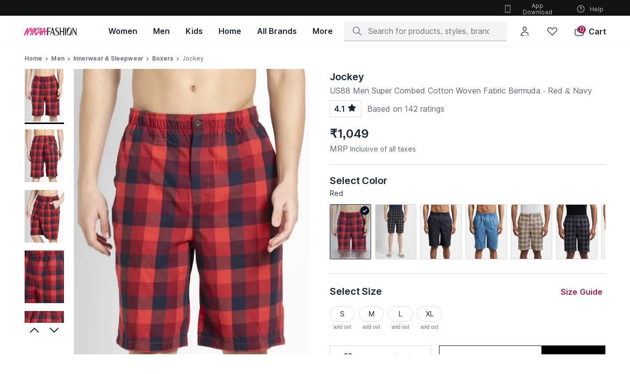

--- FILE ---
content_type: text/javascript
request_url: https://asset.nykaafashion.com/static/pdp-dweb.6674cb4d6d.chunk.js
body_size: 18687
content:
/*! For license information please see pdp-dweb.6674cb4d6d.chunk.js.LICENSE.txt */
"use strict";(self.__LOADABLE_LOADED_CHUNKS__=self.__LOADABLE_LOADED_CHUNKS__||[]).push([[1284],{2587:(e,t,n)=>{n.d(t,{A:()=>D});var r,i,o=n(61225),a=n(31626),c=n(38810),l=n(85899),u=n(96540),s=n(49519),f=n(45777),d=n(94698),p=n(60336),m=n(58246),h=n(27829),g="Something went wrong. Make it yours by trying once again!",y=n(56385),v=n(99728),b=n(65423),E=n(81377),w=n(22868),S=n(90028);function O(e,t){return t||(t=e.slice(0)),Object.freeze(Object.defineProperties(e,{raw:{value:Object.freeze(t)}}))}var x=(0,w.I)(S.A)(r||(r=O(["\n  width: 100%;\n  height: 48px;\n  transform: translateZ(0);\n  ","\n  ",";\n  &:focus-visible {\n    outline: 1px solid ",";\n    outline-offset: 1px;\n  }\n  @media (max-width: ","px) {\n    ","\n    margin: 0 auto;\n  }\n"])),(function(e){return e.theme.typography.titleSmall}),(function(e){var t=e.disabled,n=e.theme;return t?n.colors.textDisabled:n.colors.primary}),(function(e){return e.theme.colors.secondary}),h.LO.DESKTOP,(function(e){return e.wishlistEnabled?"width: calc(100% - 64px);":"width: 100%;"})),I=(0,w.I)(x)(i||(i=O(["\n  background-color: ",";\n  ","\n\n  &:hover {\n    background: ",";\n  }\n"])),(function(e){return e.theme.colors.secondary}),(function(e){return e.theme.typography.titleSmall}),(function(e){return e.theme.colors.secondary})),A=n(16116),j=n(55150);function P(e,t){(null==t||t>e.length)&&(t=e.length);for(var n=0,r=Array(t);n<t;n++)r[n]=e[n];return r}var C=function(e){var t,n,r=e.isAddedToCart,i=e.onClick,a=e.selectedSize,c=e.addToCartPlatform,l=e.setCartToast,w=e.updateAppCartCount,S=e.hideShowSizeSelector,O=e.wishlistEnabled,C=void 0!==O&&O,T=e.disabledOverride,k=void 0!==T&&T,D=e.hideToast,_=void 0!==D&&D,L=e.render,N=void 0===L?null:L,M=(0,f.N)().deviceWidth,R=(0,d.Y6)().showToast,z=(0,p.k)().showLoader,U=(0,m.t)().showCart,F=(t=(0,u.useState)(!1),n=2,function(e){if(Array.isArray(e))return e}(t)||function(e,t){var n=null==e?null:"undefined"!=typeof Symbol&&e[Symbol.iterator]||e["@@iterator"];if(null!=n){var r,i,o,a,c=[],l=!0,u=!1;try{if(o=(n=n.call(e)).next,0===t){if(Object(n)!==n)return;l=!1}else for(;!(l=(r=o.call(n)).done)&&(c.push(r.value),c.length!==t);l=!0);}catch(e){u=!0,i=e}finally{try{if(!l&&null!=n.return&&(a=n.return(),Object(a)!==a))return}finally{if(u)throw i}}return c}}(t,n)||function(e,t){if(e){if("string"==typeof e)return P(e,t);var n={}.toString.call(e).slice(8,-1);return"Object"===n&&e.constructor&&(n=e.constructor.name),"Map"===n||"Set"===n?Array.from(e):"Arguments"===n||/^(?:Ui|I)nt(?:8|16|32)(?:Clamped)?Array$/.test(n)?P(e,t):void 0}}(t,n)||function(){throw new TypeError("Invalid attempt to destructure non-iterable instance.\nIn order to be iterable, non-array objects must have a [Symbol.iterator]() method.")}()),B=F[0],H=F[1],G=(0,s.C)("saleExperience").enabled,K=(0,o.d4)(j.pY),Y=K.onSale,W=K.specialTag,X=r?I:x,V=M>=h.LO.DESKTOP,q=function(e,t){var n=arguments.length>2&&void 0!==arguments[2]?arguments[2]:1500,r=arguments.length>3&&void 0!==arguments[3]?arguments[3]:"";V||e!==d.R4.SUCCESS?(S&&S(),R({type:e,message:t,hideTime:n,statusCode:r})):(l(t),setTimeout((function(){return l("")}),n))},$=function(){if(void 0!==a){if(r)return(0,A.yt)("viewBag"),void(V?U():(z({}),window.location.href=(0,v.jz)()));try{var e=V?"WEBSITE":"MSITE";H(!0),c({productId:a.id,deviceType:e,quantity:1}).then((function(e){H(!1),_||q(d.R4.SUCCESS,"Item added to bag",4e3),w(e.cartPartial.quantity),(0,b.fw)(),i()})).catch((function(e){q(d.R4.ERROR,e.message||g,4e3,null==e?void 0:e.statusCode),H(!1)}))}catch(e){q(d.R4.ERROR,g),H(!1)}(0,E.Gs)({product_id:a.parentId,sizeName:a.sizeName,child_product_id:a.id,salePrice:a.discountedPrice,productData:a,saleEnabled:G,cartSpecialTag:W,cartSale:Y})}else i()},J=!k&&!a;return N?N({addToCartForUser:$,inProgress:B}):u.createElement(X,{onClick:$,"data-at":"add-to-bag",inProgress:B,wishlistEnabled:C,className:"addToBagButtonContainer",disabled:J,tabIndex:y.zw.ACTION_INVISIBILITY},r?"View bag":"Add to Bag")};const T=(0,u.memo)(C);var k={addToCartPlatform:a.A,setCartToast:l.ol,updateAppCartCount:c.QT};const D=(0,o.Ng)(null,k)(T)},12577:(e,t,n)=>{n.d(t,{A:()=>d});var r=n(96540),i=n(36099),o=n(46733);function a(e){return a="function"==typeof Symbol&&"symbol"==typeof Symbol.iterator?function(e){return typeof e}:function(e){return e&&"function"==typeof Symbol&&e.constructor===Symbol&&e!==Symbol.prototype?"symbol":typeof e},a(e)}function c(){c=function(){return t};var e,t={},n=Object.prototype,r=n.hasOwnProperty,i=Object.defineProperty||function(e,t,n){e[t]=n.value},o="function"==typeof Symbol?Symbol:{},l=o.iterator||"@@iterator",u=o.asyncIterator||"@@asyncIterator",s=o.toStringTag||"@@toStringTag";function f(e,t,n){return Object.defineProperty(e,t,{value:n,enumerable:!0,configurable:!0,writable:!0}),e[t]}try{f({},"")}catch(e){f=function(e,t,n){return e[t]=n}}function d(e,t,n,r){var o=t&&t.prototype instanceof b?t:b,a=Object.create(o.prototype),c=new D(r||[]);return i(a,"_invoke",{value:P(e,n,c)}),a}function p(e,t,n){try{return{type:"normal",arg:e.call(t,n)}}catch(e){return{type:"throw",arg:e}}}t.wrap=d;var m="suspendedStart",h="suspendedYield",g="executing",y="completed",v={};function b(){}function E(){}function w(){}var S={};f(S,l,(function(){return this}));var O=Object.getPrototypeOf,x=O&&O(O(_([])));x&&x!==n&&r.call(x,l)&&(S=x);var I=w.prototype=b.prototype=Object.create(S);function A(e){["next","throw","return"].forEach((function(t){f(e,t,(function(e){return this._invoke(t,e)}))}))}function j(e,t){function n(i,o,c,l){var u=p(e[i],e,o);if("throw"!==u.type){var s=u.arg,f=s.value;return f&&"object"==a(f)&&r.call(f,"__await")?t.resolve(f.__await).then((function(e){n("next",e,c,l)}),(function(e){n("throw",e,c,l)})):t.resolve(f).then((function(e){s.value=e,c(s)}),(function(e){return n("throw",e,c,l)}))}l(u.arg)}var o;i(this,"_invoke",{value:function(e,r){function i(){return new t((function(t,i){n(e,r,t,i)}))}return o=o?o.then(i,i):i()}})}function P(t,n,r){var i=m;return function(o,a){if(i===g)throw Error("Generator is already running");if(i===y){if("throw"===o)throw a;return{value:e,done:!0}}for(r.method=o,r.arg=a;;){var c=r.delegate;if(c){var l=C(c,r);if(l){if(l===v)continue;return l}}if("next"===r.method)r.sent=r._sent=r.arg;else if("throw"===r.method){if(i===m)throw i=y,r.arg;r.dispatchException(r.arg)}else"return"===r.method&&r.abrupt("return",r.arg);i=g;var u=p(t,n,r);if("normal"===u.type){if(i=r.done?y:h,u.arg===v)continue;return{value:u.arg,done:r.done}}"throw"===u.type&&(i=y,r.method="throw",r.arg=u.arg)}}}function C(t,n){var r=n.method,i=t.iterator[r];if(i===e)return n.delegate=null,"throw"===r&&t.iterator.return&&(n.method="return",n.arg=e,C(t,n),"throw"===n.method)||"return"!==r&&(n.method="throw",n.arg=new TypeError("The iterator does not provide a '"+r+"' method")),v;var o=p(i,t.iterator,n.arg);if("throw"===o.type)return n.method="throw",n.arg=o.arg,n.delegate=null,v;var a=o.arg;return a?a.done?(n[t.resultName]=a.value,n.next=t.nextLoc,"return"!==n.method&&(n.method="next",n.arg=e),n.delegate=null,v):a:(n.method="throw",n.arg=new TypeError("iterator result is not an object"),n.delegate=null,v)}function T(e){var t={tryLoc:e[0]};1 in e&&(t.catchLoc=e[1]),2 in e&&(t.finallyLoc=e[2],t.afterLoc=e[3]),this.tryEntries.push(t)}function k(e){var t=e.completion||{};t.type="normal",delete t.arg,e.completion=t}function D(e){this.tryEntries=[{tryLoc:"root"}],e.forEach(T,this),this.reset(!0)}function _(t){if(t||""===t){var n=t[l];if(n)return n.call(t);if("function"==typeof t.next)return t;if(!isNaN(t.length)){var i=-1,o=function n(){for(;++i<t.length;)if(r.call(t,i))return n.value=t[i],n.done=!1,n;return n.value=e,n.done=!0,n};return o.next=o}}throw new TypeError(a(t)+" is not iterable")}return E.prototype=w,i(I,"constructor",{value:w,configurable:!0}),i(w,"constructor",{value:E,configurable:!0}),E.displayName=f(w,s,"GeneratorFunction"),t.isGeneratorFunction=function(e){var t="function"==typeof e&&e.constructor;return!!t&&(t===E||"GeneratorFunction"===(t.displayName||t.name))},t.mark=function(e){return Object.setPrototypeOf?Object.setPrototypeOf(e,w):(e.__proto__=w,f(e,s,"GeneratorFunction")),e.prototype=Object.create(I),e},t.awrap=function(e){return{__await:e}},A(j.prototype),f(j.prototype,u,(function(){return this})),t.AsyncIterator=j,t.async=function(e,n,r,i,o){void 0===o&&(o=Promise);var a=new j(d(e,n,r,i),o);return t.isGeneratorFunction(n)?a:a.next().then((function(e){return e.done?e.value:a.next()}))},A(I),f(I,s,"Generator"),f(I,l,(function(){return this})),f(I,"toString",(function(){return"[object Generator]"})),t.keys=function(e){var t=Object(e),n=[];for(var r in t)n.push(r);return n.reverse(),function e(){for(;n.length;){var r=n.pop();if(r in t)return e.value=r,e.done=!1,e}return e.done=!0,e}},t.values=_,D.prototype={constructor:D,reset:function(t){if(this.prev=0,this.next=0,this.sent=this._sent=e,this.done=!1,this.delegate=null,this.method="next",this.arg=e,this.tryEntries.forEach(k),!t)for(var n in this)"t"===n.charAt(0)&&r.call(this,n)&&!isNaN(+n.slice(1))&&(this[n]=e)},stop:function(){this.done=!0;var e=this.tryEntries[0].completion;if("throw"===e.type)throw e.arg;return this.rval},dispatchException:function(t){if(this.done)throw t;var n=this;function i(r,i){return c.type="throw",c.arg=t,n.next=r,i&&(n.method="next",n.arg=e),!!i}for(var o=this.tryEntries.length-1;o>=0;--o){var a=this.tryEntries[o],c=a.completion;if("root"===a.tryLoc)return i("end");if(a.tryLoc<=this.prev){var l=r.call(a,"catchLoc"),u=r.call(a,"finallyLoc");if(l&&u){if(this.prev<a.catchLoc)return i(a.catchLoc,!0);if(this.prev<a.finallyLoc)return i(a.finallyLoc)}else if(l){if(this.prev<a.catchLoc)return i(a.catchLoc,!0)}else{if(!u)throw Error("try statement without catch or finally");if(this.prev<a.finallyLoc)return i(a.finallyLoc)}}}},abrupt:function(e,t){for(var n=this.tryEntries.length-1;n>=0;--n){var i=this.tryEntries[n];if(i.tryLoc<=this.prev&&r.call(i,"finallyLoc")&&this.prev<i.finallyLoc){var o=i;break}}o&&("break"===e||"continue"===e)&&o.tryLoc<=t&&t<=o.finallyLoc&&(o=null);var a=o?o.completion:{};return a.type=e,a.arg=t,o?(this.method="next",this.next=o.finallyLoc,v):this.complete(a)},complete:function(e,t){if("throw"===e.type)throw e.arg;return"break"===e.type||"continue"===e.type?this.next=e.arg:"return"===e.type?(this.rval=this.arg=e.arg,this.method="return",this.next="end"):"normal"===e.type&&t&&(this.next=t),v},finish:function(e){for(var t=this.tryEntries.length-1;t>=0;--t){var n=this.tryEntries[t];if(n.finallyLoc===e)return this.complete(n.completion,n.afterLoc),k(n),v}},catch:function(e){for(var t=this.tryEntries.length-1;t>=0;--t){var n=this.tryEntries[t];if(n.tryLoc===e){var r=n.completion;if("throw"===r.type){var i=r.arg;k(n)}return i}}throw Error("illegal catch attempt")},delegateYield:function(t,n,r){return this.delegate={iterator:_(t),resultName:n,nextLoc:r},"next"===this.method&&(this.arg=e),v}},t}function l(e,t,n,r,i,o,a){try{var c=e[o](a),l=c.value}catch(e){return void n(e)}c.done?t(l):Promise.resolve(l).then(r,i)}function u(e,t){return function(e){if(Array.isArray(e))return e}(e)||function(e,t){var n=null==e?null:"undefined"!=typeof Symbol&&e[Symbol.iterator]||e["@@iterator"];if(null!=n){var r,i,o,a,c=[],l=!0,u=!1;try{if(o=(n=n.call(e)).next,0===t){if(Object(n)!==n)return;l=!1}else for(;!(l=(r=o.call(n)).done)&&(c.push(r.value),c.length!==t);l=!0);}catch(e){u=!0,i=e}finally{try{if(!l&&null!=n.return&&(a=n.return(),Object(a)!==a))return}finally{if(u)throw i}}return c}}(e,t)||function(e,t){if(e){if("string"==typeof e)return s(e,t);var n={}.toString.call(e).slice(8,-1);return"Object"===n&&e.constructor&&(n=e.constructor.name),"Map"===n||"Set"===n?Array.from(e):"Arguments"===n||/^(?:Ui|I)nt(?:8|16|32)(?:Clamped)?Array$/.test(n)?s(e,t):void 0}}(e,t)||function(){throw new TypeError("Invalid attempt to destructure non-iterable instance.\nIn order to be iterable, non-array objects must have a [Symbol.iterator]() method.")}()}function s(e,t){(null==t||t>e.length)&&(t=e.length);for(var n=0,r=Array(t);n<t;n++)r[n]=e[n];return r}var f=function(){};const d=function(e){var t=e.customerEmail,n=e.productId,a=e.onNotified,s=void 0===a?f:a,d=u((0,r.useState)(!1),2),p=d[0],m=d[1],h=u((0,r.useState)(!1),2),g=h[0],y=h[1],v=u((0,r.useState)(""),2),b=v[0],E=v[1],w=u((0,r.useState)(!1),2),S=w[0],O=w[1],x=u((0,r.useState)(!1),2),I=x[0],A=x[1];(0,r.useEffect)((function(){if(t.length>0)E(t);else{var e=(0,o.dt)();e&&e.length>0&&E(e)}}),[t,E]);var j=(0,r.useCallback)((function(){y(!1),m(!1),A(!1)}),[]);(0,r.useEffect)((function(){j()}),[n,j]);var P=function(){var e,t=(e=c().mark((function e(){return c().wrap((function(e){for(;;)switch(e.prev=e.next){case 0:if(!g){e.next=2;break}return e.abrupt("return");case 2:(0,i.DT)(b)?(m(!1),O(!0),y(!0),(0,o.BT)(b),s({email:b}),O(!1)):m(!0);case 4:case"end":return e.stop()}}),e)})),function(){var t=this,n=arguments;return new Promise((function(r,i){var o=e.apply(t,n);function a(e){l(o,r,i,a,c,"next",e)}function c(e){l(o,r,i,a,c,"throw",e)}a(void 0)}))});return function(){return t.apply(this,arguments)}}();return{setUserEmail:E,onNotifyClick:P,userEmail:b,isErrorInEmail:p,isApiSuccess:g,inProgress:S,validEmail:(0,i.DT)(b),apiFailure:I,reset:j}}},17312:(e,t,n)=>{n.d(t,{cr:()=>a,fw:()=>l,yz:()=>u,KP:()=>c,YM:()=>s,wd:()=>f});var r=n(59927),i="CART_COUNT",o="CART_MERGE_SHOW",a=function(){return r.Ay.getItem(i,null,!0)},c=function(){r.Ay.removeItem(i)},l=function(){var e,t=arguments.length>0&&void 0!==arguments[0]?arguments[0]:1;return e=a()||0+t,void r.Ay.setItem(i,e)},u=function(){return r.Ay.getItem(o)},s=function(){r.Ay.removeItem(o)},f=function(e){r.Ay.setItem(o,e)}},28250:(e,t,n)=>{n.r(t),n.d(t,{default:()=>_r});var r=n(61225),i=n(55150),o=n(33297),a=n(62036),c=n(56664),l=n(96540),u=n(62193),s=n.n(u),f=n(94698),d=n(70213),p=n(7466),m=n(20331),h=n(10987),g=n(58156),y=n.n(g);function v(e){return v="function"==typeof Symbol&&"symbol"==typeof Symbol.iterator?function(e){return typeof e}:function(e){return e&&"function"==typeof Symbol&&e.constructor===Symbol&&e!==Symbol.prototype?"symbol":typeof e},v(e)}function b(e){return function(e){if(Array.isArray(e))return E(e)}(e)||function(e){if("undefined"!=typeof Symbol&&null!=e[Symbol.iterator]||null!=e["@@iterator"])return Array.from(e)}(e)||function(e,t){if(e){if("string"==typeof e)return E(e,t);var n={}.toString.call(e).slice(8,-1);return"Object"===n&&e.constructor&&(n=e.constructor.name),"Map"===n||"Set"===n?Array.from(e):"Arguments"===n||/^(?:Ui|I)nt(?:8|16|32)(?:Clamped)?Array$/.test(n)?E(e,t):void 0}}(e)||function(){throw new TypeError("Invalid attempt to spread non-iterable instance.\nIn order to be iterable, non-array objects must have a [Symbol.iterator]() method.")}()}function E(e,t){(null==t||t>e.length)&&(t=e.length);for(var n=0,r=Array(t);n<t;n++)r[n]=e[n];return r}function w(e,t){var n=Object.keys(e);if(Object.getOwnPropertySymbols){var r=Object.getOwnPropertySymbols(e);t&&(r=r.filter((function(t){return Object.getOwnPropertyDescriptor(e,t).enumerable}))),n.push.apply(n,r)}return n}function S(e){for(var t=1;t<arguments.length;t++){var n=null!=arguments[t]?arguments[t]:{};t%2?w(Object(n),!0).forEach((function(t){O(e,t,n[t])})):Object.getOwnPropertyDescriptors?Object.defineProperties(e,Object.getOwnPropertyDescriptors(n)):w(Object(n)).forEach((function(t){Object.defineProperty(e,t,Object.getOwnPropertyDescriptor(n,t))}))}return e}function O(e,t,n){return(t=function(e){var t=function(e){if("object"!=v(e)||!e)return e;var t=e[Symbol.toPrimitive];if(void 0!==t){var n=t.call(e,"string");if("object"!=v(n))return n;throw new TypeError("@@toPrimitive must return a primitive value.")}return String(e)}(e);return"symbol"==v(t)?t:t+""}(t))in e?Object.defineProperty(e,t,{value:n,enumerable:!0,configurable:!0,writable:!0}):e[t]=n,e}var x,I,A,j,P=function(e){return y()(e,"product.colorOptions",[])},C=function(e){return y()(e,"product.color")},T=function(e){return y()(e,"product.imageUrl","")},k=function(e){return y()(e,"product.productMedia[0].aspect_ratio")},D=n(81377),_=n(22868),L=n(892),N=n(70402);function M(e,t){return t||(t=e.slice(0)),Object.freeze(Object.defineProperties(e,{raw:{value:Object.freeze(t)}}))}var R=_.I.div(x||(x=M(["\n  margin-top: ",";\n"])),(function(e){return e.theme.spacing.spacing100})),z=_.I.div(I||(I=M(["\n  ",";\n  color: ",";\n  margin-bottom: ",";\n"])),(function(e){return e.theme.typography.bodyMedium}),(function(e){return e.theme.colors.textPrimary}),(function(e){return e.theme.spacing.spacing60})),U=(0,_.I)(L.A)(A||(A=M(["\n  width: 560px;\n  max-width: 560px;\n  .color-item {\n    width: calc(560px * 0.15);\n    height: calc(560px * 0.15 * 4 / 3);\n  }\n"]))),F=(0,_.I)(N.A)(j||(j=M(["\n  ",";\n"])),(function(e){return e.theme.typography.titleMedium}));function B(e){var t=e.colorOptions,n=e.defaultColor,r=e.currentImage,i=e.aspectRatio,o=e.currentUrl,a=e.isCurrentInStock,c=(0,l.useMemo)((function(){return function(e){var t=e.defaultColor,n=e.colorOptions,r=e.currentImage,i=e.aspectRatio,o=e.currentUrl,a=e.isCurrentInStock;if(s()(t)||s()(n))return[];var c=S(S({},t),{},{actionUrl:o,aspectRatio:i,inStock:a,isSelected:!0,imageUrl:r}),l={inStock:[],outOfStock:[]};return n.forEach((function(e){var t={actionUrl:e.action_url,colorCode:e.colorCode,imageUrl:e.image_url,inStock:e.in_stock,name:e.name,aspectRatio:i,isSelected:!1};t.inStock?l.inStock.push(t):l.outOfStock.push(t)})),[c].concat(b(l.inStock),b(l.outOfStock))}({colorOptions:t,defaultColor:n,currentImage:r,aspectRatio:i,currentUrl:o,isCurrentInStock:a})}),[i,t,r,o,n,a]);return s()(c)||c.length<2?null:l.createElement(R,null,l.createElement(F,null,"Select Color"),n&&n.name&&l.createElement(z,{"data-at":"color-shade"},n.name),l.createElement(U,{colorOptions:c,onItemClick:function(e){e.name&&((0,D.bZ)(e.name),window.location.href=e.actionUrl)}}))}const H=(0,l.memo)(B),G=(0,r.Ng)((function(e){var t=(0,i.G0)(e);return{defaultColor:C(t),colorOptions:P(t),currentImage:T(t),aspectRatio:k(t),isCurrentInStock:!(0,i.fi)(e),currentUrl:(0,i.F5)(e)}}))(H);var K,Y,W=n(73671),X=n(2587),V=n(12577),q=n(90028);function $(e,t){return t||(t=e.slice(0)),Object.freeze(Object.defineProperties(e,{raw:{value:Object.freeze(t)}}))}var J=_.I.form(K||(K=$(["\n  .nd-container {\n    display: flex;\n  }\n\n  .nd-email {\n    height: 48px;\n    border: 0.5px solid ",";\n    ",";\n    padding: ",";\n    border-radius: ",";\n\n    &:focus {\n      outline: 0;\n    }\n\n    &:-webkit-autofill {\n      -webkit-text-fill-color: inherit !important;\n      -webkit-box-shadow: 0 0 0px 1000px white inset;\n    }\n  }\n\n  .nd-text {\n    width: 100%;\n    ",";\n    color: ",";\n    margin-top: ",";\n  }\n"])),(function(e){return e.theme.colors.surfaceInverse}),(function(e){return e.theme.typography.bodyLarge}),(function(e){var t=e.theme;return"0 ".concat(t.spacing.spacing80)}),(function(e){return e.theme.borders.radiusNone}),(function(e){return e.theme.typography.bodyMedium}),(function(e){return e.theme.colors.textSecondary}),(function(e){return e.theme.spacing.spacing60})),Z=(0,_.I)(q.A)(Y||(Y=$(["\n  width: 140px;\n  height: 48px;\n  ",";\n  border-radius: ",";\n\n  &:not([disabled]):hover,\n  &:hover {\n    background: #000;\n  }\n"])),(function(e){return e.theme.typography.subTitleLarge}),(function(e){return e.theme.borders.radiusNone})),Q=n(72053);function ee(e){var t=e.customerEmail,n=e.productId,r=e.onNotified,i=(0,f.Y6)().showToast,o=(0,V.A)({customerEmail:t,productId:n,onNotified:r}),a=o.setUserEmail,c=o.onNotifyClick,u=o.isApiSuccess,s=o.isErrorInEmail,d=o.inProgress,p=o.userEmail,m=o.reset;return(0,l.useEffect)((function(){s&&i({type:f.R4.ERROR,message:Q.D.INVALID_EMAIL,hideTime:2400})}),[s,i]),(0,l.useEffect)((function(){u&&i({type:f.R4.INFO,message:Q.D.SUCCESS_MESSAGE,hideTime:2400})}),[u,i]),l.createElement(J,{onSubmit:function(e){e.preventDefault(),c()}},l.createElement("div",{className:"nd-container"},l.createElement("input",{type:"text",className:"nd-email",placeholder:"Email Address",id:"notify_email",value:p,onChange:function(e){var t=e.currentTarget.value;a(t)},"data-at":"notify-input",onFocus:m}),l.createElement(Z,{inProgress:d,"data-at":"notify-btn",className:"notify-btn"},Q.D.NOTIFY)))}const te=(0,l.memo)(ee);var ne=n(924);const re=(0,r.Ng)((function(e){return{customerEmail:(0,ne.fT)(e)}}))(te);var ie,oe,ae,ce,le,ue=n(62355),se=n(2516),fe=n(57492),de=n(6727),pe=n(58568),me=n(48788);function he(e,t){return t||(t=e.slice(0)),Object.freeze(Object.defineProperties(e,{raw:{value:Object.freeze(t)}}))}var ge=_.I.div(ie||(ie=he(["\n  height: 24px;\n  width: 100%;\n  margin: 0 0 "," 0;\n\n  ",";\n"])),(function(e){return e.theme.spacing.spacing20}),(function(e){return e.theme.typography.titleMedium})),ye=_.I.div(oe||(oe=he(["\n  display: flex;\n  justify-content: space-between;\n  max-width: ","px;\n"])),me.e),ve=_.I.div(ae||(ae=he(["\n  margin-top: ",";\n  padding-top: ",";\n  border-top: solid 1px ",";\n"])),(function(e){return e.theme.spacing.spacing160}),(function(e){return e.theme.spacing.spacing160}),(function(e){return e.theme.colors.textOutline})),be=(_.I.div(ce||(ce=he(["\n  display: flex;\n  height: 148px;\n"]))),_.I.div(le||(le=he(["\n  height: 132px;\n  width: 96px;\n  margin-right: ",";\n  margin-top: ",";\n  background-color: ",";\n"])),(function(e){var t=e.theme;return!e.noMargin&&t.spacing.spacing120}),(function(e){return e.theme.spacing.spacing80}),(function(e){return e.theme.colors.surface20})),n(49094)),Ee=n(60336);const we=function(e){var t=e.iconWidth,n=void 0===t?24:t,r=e.className,i=void 0===r?"":r;return l.createElement("svg",{xmlns:"http://www.w3.org/2000/svg",className:i,width:n,height:n,fill:"none",viewBox:"0 0 24 25"},l.createElement("path",{fill:"#000",d:"M20.31 4.177a.999.999 0 00-1.42 0l-6.89 6.9-6.89-6.9a1.004 1.004 0 10-1.42 1.42l6.9 6.89-6.9 6.89a1 1 0 000 1.42.998.998 0 001.42 0l6.89-6.9 6.89 6.9a.998.998 0 001.42 0 .997.997 0 00.219-1.094.998.998 0 00-.22-.326l-6.9-6.89 6.9-6.89a.998.998 0 000-1.42z"}))};var Se,Oe,xe,Ie,Ae=n(27829);function je(e,t){return t||(t=e.slice(0)),Object.freeze(Object.defineProperties(e,{raw:{value:Object.freeze(t)}}))}var Pe=_.I.div(Se||(Se=je(["\n  width: 30%;\n  max-width: 400px;\n  height: 100%;\n  overflow-y: auto;\n  position: fixed;\n  right: 0;\n  background: white;\n  box-shadow: 0px -","px ","px ",";\n  z-index: 7;\n"])),Ae.Jz,Ae.Jz,(function(e){return e.theme.colors.textOutline})),Ce=_.I.div(Oe||(Oe=je(["\n  position: relative;\n  height: 100%;\n  padding: ",";\n"])),(function(e){var t=e.theme;return"0 ".concat(t.spacing.spacing100)})),Te=_.I.span(xe||(xe=je(["\n  cursor: pointer;\n  position: absolute;\n  right: 0;\n  top: 4px;\n"]))),ke=(0,_.I)(be.Ay)(Ie||(Ie=je(["\n  top: 0;\n  left: 70%;\n  height: 100%;\n  width: 30%;\n  max-width: 400px;\n  overflow: hidden;\n  background: transparent;\n  color: #000;\n  border-radius: ",";\n"])),(function(e){return e.theme.borders.radiusNone}));function De(e,t){(null==t||t>e.length)&&(t=e.length);for(var n=0,r=Array(t);n<t;n++)r[n]=e[n];return r}function _e(e){var t=e.productId,n=e.selectedItem,r=e.showOverlaySheet,i=e.onOverlayHide,o=e.ecomPolicyData,a=e.fetchEcomPolicyData,c=e.isEComAPIError,u=e.isEComAPIFetching,s=function(e,t){return function(e){if(Array.isArray(e))return e}(e)||function(e,t){var n=null==e?null:"undefined"!=typeof Symbol&&e[Symbol.iterator]||e["@@iterator"];if(null!=n){var r,i,o,a,c=[],l=!0,u=!1;try{if(o=(n=n.call(e)).next,0===t){if(Object(n)!==n)return;l=!1}else for(;!(l=(r=o.call(n)).done)&&(c.push(r.value),c.length!==t);l=!0);}catch(e){u=!0,i=e}finally{try{if(!l&&null!=n.return&&(a=n.return(),Object(a)!==a))return}finally{if(u)throw i}}return c}}(e,t)||function(e,t){if(e){if("string"==typeof e)return De(e,t);var n={}.toString.call(e).slice(8,-1);return"Object"===n&&e.constructor&&(n=e.constructor.name),"Map"===n||"Set"===n?Array.from(e):"Arguments"===n||/^(?:Ui|I)nt(?:8|16|32)(?:Clamped)?Array$/.test(n)?De(e,t):void 0}}(e,t)||function(){throw new TypeError("Invalid attempt to destructure non-iterable instance.\nIn order to be iterable, non-array objects must have a [Symbol.iterator]() method.")}()}((0,l.useState)(""),2),f=s[0],d=s[1],p=(0,Ee.k)(),m=p.showLoader,h=p.hideLoader,g=(0,l.useCallback)((function(){o[n]?d(o[n]):a(t,n)}),[o,a,t,n]);(0,l.useEffect)((function(){t&&n&&g()}),[g,t,n]);var y=""!==f?f:"";if(!u)return u||h(),!1===r||c&&!y?null:l.createElement(ke,{navKey:"ecom-policy-dweb",onHide:i,transitionFrom:be.YE.RIGHT,disableNav:!0},l.createElement(be.BK.Consumer,null,(function(e){var t=e.doHide;return l.createElement(Pe,null,l.createElement(Ce,null,l.createElement(Te,{role:"button",tabIndex:0,onClick:function(){t()}},l.createElement(we,null)),l.createElement("div",{dangerouslySetInnerHTML:{__html:y}})))})));m({})}const Le=(0,l.memo)(_e);var Ne=n(8574),Me={fetchEcomPolicyData:Ne.h};const Re=(0,r.Ng)((function(e){return{ecomPolicyData:(0,i.f5)(e),isEComAPIError:(0,i.Fn)(e),isEComAPIFetching:(0,i.xf)(e)}}),Me)(Le);var ze,Ue,Fe,Be=n(59187),He=n(52140),Ge=(0,_.I)(q.A)(ze||(Ue=["\n  color: ",";\n  background: none;\n  padding: 0;\n  justify-content: flex-start;\n  height: auto;\n  margin-top: ",";\n  ","\n\n  &:not([disabled]):hover {\n    color: ",";\n    background: none;\n  }\n\n  :active {\n    color: ",";\n    text-decoration: underline;\n  }\n\n  &:focus {\n    outline: "," solid ",";\n    outline-offset: -1px;\n  }\n"],Fe||(Fe=Ue.slice(0)),ze=Object.freeze(Object.defineProperties(Ue,{raw:{value:Object.freeze(Fe)}}))),(function(e){return e.theme.colors.secondary}),(function(e){return e.theme.spacing.spacing40}),(function(e){return e.theme.typography.buttonMedium}),(function(e){return e.theme.colors.secondary}),(function(e){return e.theme.colors.salmon600}),(function(e){return e.theme.spacing.spacing10}),(function(e){return e.theme.colors.secondary}));const Ke=function(e){var t=e.onClick;return l.createElement(Ge,{onClick:t},"Know More")};var Ye,We,Xe,Ve;function qe(e,t){return t||(t=e.slice(0)),Object.freeze(Object.defineProperties(e,{raw:{value:Object.freeze(t)}}))}var $e=_.I.div(Ye||(Ye=qe(["\n  display: flex;\n  flex-direction: column;\n  align-items: flex-start;\n  justify-content: space-between;\n  width: calc(33.33% - 12px);\n  margin-right: ",";\n  ","\n"])),(function(e){return e.theme.spacing.spacing120}),(function(e){return e.theme.typography.bodyMedium})),Je=_.I.h3(We||(We=qe(["\n  text-align: left;\n  ",";\n  color: ",";\n  margin: 0 0 auto 0;\n"])),(function(e){return e.theme.typography.bodyMedium}),(function(e){return e.theme.colors.textPrimary})),Ze=_.I.img(Xe||(Xe=qe(["\n  position: relative;\n  left: 0;\n  margin-top: ",";\n  margin-bottom: ",";\n  width: 40px;\n  height: 40px;\n"])),(function(e){return e.theme.spacing.spacing80}),(function(e){return e.theme.spacing.spacing20})),Qe=(_.I.div(Ve||(Ve=qe(["\n  display: flex;\n  justify-content: space-between;\n  margin-bottom: ",";\n"])),(function(e){return e.theme.spacing.spacing60})),n(38573));const et=function(e){var t=e.image,n=e.text,r=void 0===n?"":n,i=e.alt,o=e.enable,a=void 0!==o&&o,c=e.policyName,u=e.onClick;return l.createElement($e,null,t&&l.createElement(Ze,{src:t,alt:i}),l.createElement(Je,{dangerouslySetInnerHTML:{__html:(0,Qe.A)(r.replace(/<b>/g,"<strong>").replace(/<\/b>/g,"</strong>"))}}),a&&l.createElement(Ke,{onClick:function(){u(a,c)}}))};var tt=n(48797),nt=n(44936),rt=n(89171),it=n(21102),ot=n(49519),at=n(7833);function ct(e){return ct="function"==typeof Symbol&&"symbol"==typeof Symbol.iterator?function(e){return typeof e}:function(e){return e&&"function"==typeof Symbol&&e.constructor===Symbol&&e!==Symbol.prototype?"symbol":typeof e},ct(e)}function lt(e,t){var n=Object.keys(e);if(Object.getOwnPropertySymbols){var r=Object.getOwnPropertySymbols(e);t&&(r=r.filter((function(t){return Object.getOwnPropertyDescriptor(e,t).enumerable}))),n.push.apply(n,r)}return n}function ut(e){for(var t=1;t<arguments.length;t++){var n=null!=arguments[t]?arguments[t]:{};t%2?lt(Object(n),!0).forEach((function(t){st(e,t,n[t])})):Object.getOwnPropertyDescriptors?Object.defineProperties(e,Object.getOwnPropertyDescriptors(n)):lt(Object(n)).forEach((function(t){Object.defineProperty(e,t,Object.getOwnPropertyDescriptor(n,t))}))}return e}function st(e,t,n){return(t=function(e){var t=function(e){if("object"!=ct(e)||!e)return e;var t=e[Symbol.toPrimitive];if(void 0!==t){var n=t.call(e,"string");if("object"!=ct(n))return n;throw new TypeError("@@toPrimitive must return a primitive value.")}return String(e)}(e);return"symbol"==ct(t)?t:t+""}(t))in e?Object.defineProperty(e,t,{value:n,enumerable:!0,configurable:!0,writable:!0}):e[t]=n,e}function ft(e,t){return function(e){if(Array.isArray(e))return e}(e)||function(e,t){var n=null==e?null:"undefined"!=typeof Symbol&&e[Symbol.iterator]||e["@@iterator"];if(null!=n){var r,i,o,a,c=[],l=!0,u=!1;try{if(o=(n=n.call(e)).next,0===t){if(Object(n)!==n)return;l=!1}else for(;!(l=(r=o.call(n)).done)&&(c.push(r.value),c.length!==t);l=!0);}catch(e){u=!0,i=e}finally{try{if(!l&&null!=n.return&&(a=n.return(),Object(a)!==a))return}finally{if(u)throw i}}return c}}(e,t)||function(e,t){if(e){if("string"==typeof e)return dt(e,t);var n={}.toString.call(e).slice(8,-1);return"Object"===n&&e.constructor&&(n=e.constructor.name),"Map"===n||"Set"===n?Array.from(e):"Arguments"===n||/^(?:Ui|I)nt(?:8|16|32)(?:Clamped)?Array$/.test(n)?dt(e,t):void 0}}(e,t)||function(){throw new TypeError("Invalid attempt to destructure non-iterable instance.\nIn order to be iterable, non-array objects must have a [Symbol.iterator]() method.")}()}function dt(e,t){(null==t||t>e.length)&&(t=e.length);for(var n=0,r=Array(t);n<t;n++)r[n]=e[n];return r}var pt=["cash_on_delivery","return_and_exchanges","delivery_details"];function mt(e){var t=e.deliveryDetails,n=e.returnAndExchange,r=e.cashOnDelivery,i=e.productId,o=e.isFetching,a=e.inStockSKUs,c=e.deliveryOrShippingText,u=e.fetchDeliveryorShippedDate,f=e.isEddEnabled,d=ft((0,l.useState)(!1),2),p=d[0],m=d[1],h=ft((0,l.useState)(""),2),g=h[0],y=h[1],v=ft((0,l.useState)(!0),2),b=v[0],E=v[1],w=ft((0,l.useState)((0,it.PC)()),1)[0],S=ft((0,l.useState)(!0),2),O=S[0],x=S[1],I=ft((0,l.useState)({}),2),A=I[0],j=I[1],P=(0,ot.C)("gatewayApiEnabled"),C=(0,at.S)().ECOM_STRIP_ALT,T=C.FREE_DELIVERY,k=C.COD_AVAILABLE,D=C.RETURN_AND_EXCHANGE,_=function(e,t){e&&((0,tt.U)(t),m(!0),y(t))},L=[ut(ut({},r),{},{alt:k}),ut(ut({},n),{},{alt:D}),ut(ut({},t),{},{alt:T},c&&{text:c})];return(0,l.useEffect)((function(){f||w&&E((0,it.RX)(w))}),[w,f]),(0,l.useEffect)((function(){if(!o&&!s()(i)&&f&&!1!==O){var e=(0,rt.r_)(),t=e.pincode,n=e.pincodeResponseAvailable;if(""!==t){if(n)return u(t,a,P),void x(!1);(0,nt.G)(Number(t)).then((function(e){if(1===e.response.isServicable)return u(t,a,P),x(!1),j(ut(ut({},e),{},{pincode:t})),void E(!0);E(!1)})),x(!1)}else u(t,a,P),x(!1)}}),[O,u,o,i,a,f,P]),l.createElement(ve,null,l.createElement(ge,null,"Select Delivery Location"),f?l.createElement(Be.A,{isMobile:!0,setIsServiceable:E,inStockSKUs:a,fetchDeliveryorShippedDate:u,serviceabiltyResponse:A}):l.createElement(He.A,{isMobile:!0,setIsServiceable:E}),b&&l.createElement(ye,{"data-at":"ecom-strip"},L.map((function(e,t){if(!e)return null;var n=pt[t];return l.createElement(et,{key:n,image:e.image,text:e.text,alt:e.alt,enable:e.enable,policyName:n,onClick:_})})),p&&l.createElement(Re,{productId:i,selectedItem:g,showOverlaySheet:p,onOverlayHide:function(){m(!1)},key:g})))}const ht=(0,l.memo)(mt);var gt={fetchDeliveryorShippedDate:Ne.Dp};const yt=(0,r.Ng)((function(e){return{cashOnDelivery:(0,i.T7)(e),returnAndExchange:(0,i.ip)(e),deliveryDetails:(0,i.xb)(e),productId:(0,i.J1)(e),isFetching:(0,i.h8)(e),inStockSKUs:(0,i.pp)(e),deliveryOrShippingText:(0,i.My)(e),isEddEnabled:y()((0,o.LO)(e,"eddEnabled"),"desktop",!0)}}),gt)(ht);var vt=n(36099),bt=n(79099),Et=n(97792),wt=n(86745),St=n(56385);function Ot(e){return Ot="function"==typeof Symbol&&"symbol"==typeof Symbol.iterator?function(e){return typeof e}:function(e){return e&&"function"==typeof Symbol&&e.constructor===Symbol&&e!==Symbol.prototype?"symbol":typeof e},Ot(e)}function xt(e,t){var n=Object.keys(e);if(Object.getOwnPropertySymbols){var r=Object.getOwnPropertySymbols(e);t&&(r=r.filter((function(t){return Object.getOwnPropertyDescriptor(e,t).enumerable}))),n.push.apply(n,r)}return n}function It(e){for(var t=1;t<arguments.length;t++){var n=null!=arguments[t]?arguments[t]:{};t%2?xt(Object(n),!0).forEach((function(t){At(e,t,n[t])})):Object.getOwnPropertyDescriptors?Object.defineProperties(e,Object.getOwnPropertyDescriptors(n)):xt(Object(n)).forEach((function(t){Object.defineProperty(e,t,Object.getOwnPropertyDescriptor(n,t))}))}return e}function At(e,t,n){return(t=function(e){var t=function(e){if("object"!=Ot(e)||!e)return e;var t=e[Symbol.toPrimitive];if(void 0!==t){var n=t.call(e,"string");if("object"!=Ot(n))return n;throw new TypeError("@@toPrimitive must return a primitive value.")}return String(e)}(e);return"symbol"==Ot(t)?t:t+""}(t))in e?Object.defineProperty(e,t,{value:n,enumerable:!0,configurable:!0,writable:!0}):e[t]=n,e}const jt=function(e){var t=e.priceRevealData,n=e.priceRevealConfig,r=e.productId,i=e.wishlistMetaData,o=n.bannerImage,a=void 0===o?"":o,c=n.bannerImageAspectRatio,u=n.bannerBorderColor,s=n.bannerHeaderColor,f=n.bannerBgColor,d=n.sellingPriceColor,p=n.discountColor,m=n.bannerText,h=n.bannerTextColor;return l.createElement(Et.mc,{borderColor:u},l.createElement(Et.oH,{headerColor:s},l.createElement(Et._V,{src:a,alt:wt.A6,aspectRatio:c,width:wt.T5})),l.createElement(Et.zq,{bgColor:f},l.createElement("div",null,l.createElement(Et.I9,null,t.sp&&l.createElement(Et.J0,{color:d},l.createElement(Et.Sj,null,St.OS),(0,vt.SY)(t.sp)),t.discount&&l.createElement(Et.I8,{color:p},"(",t.discount,"% ",wt.IJ,")")),m&&l.createElement(Et.fE,{color:h},m)),l.createElement(Et.B7,{CustomWishlist:bt.A,productId:r,trackingMetaData:It(It({},i),{},{wishlistFromPriceRevealBanner:!0}),canShowNotification:!0})))};var Pt,Ct,Tt=n(64039),kt=n(81238);function Dt(e,t){return t||(t=e.slice(0)),Object.freeze(Object.defineProperties(e,{raw:{value:Object.freeze(t)}}))}var _t=_.I.div(Pt||(Pt=Dt(["\n  width: max-content;\n  height: 48px;\n  display: flex;\n  justify-content: center;\n  align-items: center;\n  text-align: center;\n  padding: ",";\n"])),(function(e){var t=e.theme;return"0 ".concat(t.spacing.spacing80)})),Lt=_.I.span(Ct||(Ct=Dt(["\n  ",";\n  ",";\n  ",";\n"])),(function(e){var t=e.theme;return"margin-left: ".concat(t.spacing.spacing40,";")}),(function(e){return e.theme.typography.buttonLarge}),(function(e){var t=e.theme;return"color: ".concat(t.colors.primary,";")})),Nt=n(12030),Mt=n(4610),Rt=n(43058);const zt=(0,r.Ng)((function(e){return{isWishListProduct:(0,Tt.yQ)(e,(0,i.J1)(e))}}))((function(e){var t=e.isWishListProduct,n=e.handleClick,r=e.isUpdating,i=t?"Added to Wishlist":"Add to Wishlist",o=(0,kt.A)();return l.createElement(_t,{onClick:n},r?l.createElement(Rt.SpotLoader,null):l.createElement(l.Fragment,null,t?l.createElement(Mt.A,{color:o.colors.secondary,size:"".concat(24,"px")}):l.createElement(Nt.A,{color:o.colors.primary,size:"".concat(24,"px")}),l.createElement(Lt,null,i)))}));var Ut,Ft,Bt,Ht,Gt,Kt=n(4506);function Yt(e,t){return t||(t=e.slice(0)),Object.freeze(Object.defineProperties(e,{raw:{value:Object.freeze(t)}}))}var Wt=_.I.div(Ut||(Ut=Yt(["\n  display: flex;\n  align-items: center;\n  margin: ",";\n  ","\n"])),(function(e){var t=e.theme;return"".concat(t.spacing.spacing40," 0 ").concat(t.spacing.spacing40," 0")}),(function(e){return e.disableCursor?"\n    cursor: default;\n  ":"\n      cursor: pointer;\n  "})),Xt=_.I.div(Ft||(Ft=Yt(["\n  display: flex;\n  padding: ",";\n  border: 1px solid ",";\n  border-radius: ",";\n"])),(function(e){var t=e.theme;return"".concat(t.spacing.spacing20," ").concat(t.spacing.spacing40)}),(function(e){return e.theme.colors.textOutline}),(function(e){return e.theme.borders.radius10})),Vt=_.I.div(Bt||(Bt=Yt(["\n  padding-right: ",";\n  ",";\n  color: ",";\n"])),(function(e){return e.theme.spacing.spacing20}),(function(e){return e.theme.typography.titleSmall}),(function(e){return e.theme.colors.textPrimary})),qt=_.I.div(Ht||(Ht=Yt(["\n  margin-left: ",";\n  color: ",";\n"])),(function(e){return e.theme.spacing.spacing60}),(function(e){return e.theme.colors.textSecondary})),$t=(0,_.I)(Kt.A)(Gt||(Gt=Yt(["\n  display: block;\n  width: fit-content;\n"]))),Jt=n(97414),Zt=function(e){return"Based on ".concat(e," ratings")};const Qt=function(){var e=(0,r.d4)(i.xM),t=e.star_rating,n=e.star_rating_count,o=e.show_ratings,a=e.review_count,c=y()((0,ot.C)("ratingReviewEnabled"),"desktop",!1);if(!t||!c||!o)return null;var u=Number(t).toFixed(1);return l.createElement($t,{ariaDescribedBy:"rating-count",ariaLabel:Zt(n),targetId:"customer-review-section"},l.createElement(Wt,{disableCursor:a<1},l.createElement(Xt,{id:"rating-count"},l.createElement(Vt,null,u),l.createElement(Jt.A,{size:"20px"})),l.createElement(qt,null,Zt(n))))};var en,tn,nn,rn,on;function an(e,t){return t||(t=e.slice(0)),Object.freeze(Object.defineProperties(e,{raw:{value:Object.freeze(t)}}))}var cn,ln,un,sn,fn=_.I.div(en||(en=an(["\n  height: 24px;\n  width: 100%;\n  margin: 0 0 "," 0;\n\n  ",";\n"])),(function(e){return e.theme.spacing.spacing20}),(function(e){return e.theme.typography.titleMedium})),dn=_.I.div(tn||(tn=an(["\n  display: flex;\n  justify-content: space-between;\n  max-width: ","px;\n"])),me.e),pn=_.I.div(nn||(nn=an(["\n  margin-top: ",";\n  padding-top: ",";\n  border-top: solid 1px ",";\n"])),(function(e){return e.theme.spacing.spacing160}),(function(e){return e.theme.spacing.spacing160}),(function(e){return e.theme.colors.textOutline})),mn=_.I.div(rn||(rn=an(["\n  display: flex;\n  height: 148px;\n"]))),hn=_.I.div(on||(on=an(["\n  height: 132px;\n  width: 96px;\n  margin-right: ",";\n  margin-top: ",";\n  background-color: ",";\n"])),(function(e){var t=e.theme;return!e.noMargin&&t.spacing.spacing120}),(function(e){return e.theme.spacing.spacing80}),(function(e){return e.theme.colors.surface20}));function gn(e,t){return t||(t=e.slice(0)),Object.freeze(Object.defineProperties(e,{raw:{value:Object.freeze(t)}}))}var yn=_.I.div(cn||(cn=gn(["\n  width: 30%;\n  max-width: 400px;\n  height: 100%;\n  overflow-y: auto;\n  position: fixed;\n  right: 0;\n  background: white;\n  box-shadow: 0px -","px ","px ",";\n  z-index: 7;\n"])),Ae.Jz,Ae.Jz,(function(e){return e.theme.colors.textOutline})),vn=_.I.div(ln||(ln=gn(["\n  position: relative;\n  height: 100%;\n  padding: ",";\n"])),(function(e){var t=e.theme;return"0 ".concat(t.spacing.spacing100)})),bn=_.I.span(un||(un=gn(["\n  cursor: pointer;\n  position: absolute;\n  right: 30px;\n  top: 4px;\n"]))),En=(0,_.I)(be.Ay)(sn||(sn=gn(["\n  top: 0;\n  left: 70%;\n  height: 100%;\n  width: 30%;\n  max-width: 400px;\n  overflow: hidden;\n  background: transparent;\n  color: #000;\n  border-radius: ",";\n"])),(function(e){return e.theme.borders.radiusNone}));function wn(e,t){(null==t||t>e.length)&&(t=e.length);for(var n=0,r=Array(t);n<t;n++)r[n]=e[n];return r}function Sn(e){var t=e.productId,n=e.selectedItem,r=e.showOverlaySheet,i=e.onOverlayHide,o=e.ecomPolicyData,a=e.fetchEcomPolicyData,c=e.isEComAPIError,u=e.isEComAPIFetching,s=function(e,t){return function(e){if(Array.isArray(e))return e}(e)||function(e,t){var n=null==e?null:"undefined"!=typeof Symbol&&e[Symbol.iterator]||e["@@iterator"];if(null!=n){var r,i,o,a,c=[],l=!0,u=!1;try{if(o=(n=n.call(e)).next,0===t){if(Object(n)!==n)return;l=!1}else for(;!(l=(r=o.call(n)).done)&&(c.push(r.value),c.length!==t);l=!0);}catch(e){u=!0,i=e}finally{try{if(!l&&null!=n.return&&(a=n.return(),Object(a)!==a))return}finally{if(u)throw i}}return c}}(e,t)||function(e,t){if(e){if("string"==typeof e)return wn(e,t);var n={}.toString.call(e).slice(8,-1);return"Object"===n&&e.constructor&&(n=e.constructor.name),"Map"===n||"Set"===n?Array.from(e):"Arguments"===n||/^(?:Ui|I)nt(?:8|16|32)(?:Clamped)?Array$/.test(n)?wn(e,t):void 0}}(e,t)||function(){throw new TypeError("Invalid attempt to destructure non-iterable instance.\nIn order to be iterable, non-array objects must have a [Symbol.iterator]() method.")}()}((0,l.useState)(""),2),f=s[0],d=s[1],p=(0,Ee.k)(),m=p.showLoader,h=p.hideLoader,g=(0,l.useCallback)((function(){o[n]?d(o[n]):a(t,n)}),[o,a,t,n]);(0,l.useEffect)((function(){t&&n&&g()}),[g,t,n]);var y=""!==f?f:"";if(!u)return u||h(),!1===r||c&&!y?null:l.createElement(En,{navKey:"ecom-policy-dweb",onHide:i,transitionFrom:be.YE.RIGHT,disableNav:!0},l.createElement(be.BK.Consumer,null,(function(e){var t=e.doHide;return l.createElement(yn,null,l.createElement(vn,null,l.createElement(bn,{role:"button",tabIndex:0,onClick:function(){t()}},l.createElement(we,null)),l.createElement("div",{dangerouslySetInnerHTML:{__html:y}})))})));m({})}const On=(0,l.memo)(Sn);var xn={fetchEcomPolicyData:Ne.h};const In=(0,r.Ng)((function(e){return{ecomPolicyData:(0,i.f5)(e),isEComAPIError:(0,i.Fn)(e),isEComAPIFetching:(0,i.xf)(e)}}),xn)(On);var An,jn,Pn,Cn,Tn=n(92815),kn=n(7640);function Dn(e,t){return t||(t=e.slice(0)),Object.freeze(Object.defineProperties(e,{raw:{value:Object.freeze(t)}}))}var _n=_.I.div(An||(An=Dn(["\n  display: flex;\n  flex-direction: column;\n  align-items: flex-start;\n  justify-content: space-between;\n  width: calc(33.33% - 12px);\n  margin-right: ",";\n  ","\n"])),(function(e){return e.theme.spacing.spacing120}),(function(e){return e.theme.typography.bodyMedium})),Ln=_.I.h3(jn||(jn=Dn(["\n  text-align: left;\n  ",";\n  color: ",";\n  margin: 0 0 auto 0;\n"])),(function(e){return e.theme.typography.bodyMedium}),(function(e){return e.theme.colors.textPrimary})),Nn=_.I.img(Pn||(Pn=Dn(["\n  position: relative;\n  left: 0;\n  margin-top: ",";\n  margin-bottom: ",";\n  width: 40px;\n  height: 40px;\n"])),(function(e){return e.theme.spacing.spacing80}),(function(e){return e.theme.spacing.spacing20}));_.I.div(Cn||(Cn=Dn(["\n  display: flex;\n  justify-content: space-between;\n  margin-bottom: ",";\n"])),(function(e){return e.theme.spacing.spacing60}));const Mn=function(e){var t=e.image,n=e.text,r=void 0===n?"":n,i=e.enable,o=void 0!==i&&i,a=e.policyName,c=e.alt,u=e.onClick;return l.createElement(_n,null,l.createElement(Nn,{src:t,alt:c}),l.createElement(Ln,{dangerouslySetInnerHTML:{__html:(0,Qe.A)(r.replace(/<b>/g,"<strong>").replace(/<\/b>/g,"</strong>"))}}),o&&l.createElement(Ke,{onClick:function(){u(o,a)}}))};var Rn=n(71758),zn=n(31457),Un=n(79026),Fn=n(6542);function Bn(e){return Bn="function"==typeof Symbol&&"symbol"==typeof Symbol.iterator?function(e){return typeof e}:function(e){return e&&"function"==typeof Symbol&&e.constructor===Symbol&&e!==Symbol.prototype?"symbol":typeof e},Bn(e)}function Hn(e,t){var n=Object.keys(e);if(Object.getOwnPropertySymbols){var r=Object.getOwnPropertySymbols(e);t&&(r=r.filter((function(t){return Object.getOwnPropertyDescriptor(e,t).enumerable}))),n.push.apply(n,r)}return n}function Gn(e){for(var t=1;t<arguments.length;t++){var n=null!=arguments[t]?arguments[t]:{};t%2?Hn(Object(n),!0).forEach((function(t){Kn(e,t,n[t])})):Object.getOwnPropertyDescriptors?Object.defineProperties(e,Object.getOwnPropertyDescriptors(n)):Hn(Object(n)).forEach((function(t){Object.defineProperty(e,t,Object.getOwnPropertyDescriptor(n,t))}))}return e}function Kn(e,t,n){return(t=function(e){var t=function(e){if("object"!=Bn(e)||!e)return e;var t=e[Symbol.toPrimitive];if(void 0!==t){var n=t.call(e,"string");if("object"!=Bn(n))return n;throw new TypeError("@@toPrimitive must return a primitive value.")}return String(e)}(e);return"symbol"==Bn(t)?t:t+""}(t))in e?Object.defineProperty(e,t,{value:n,enumerable:!0,configurable:!0,writable:!0}):e[t]=n,e}function Yn(e,t){return function(e){if(Array.isArray(e))return e}(e)||function(e,t){var n=null==e?null:"undefined"!=typeof Symbol&&e[Symbol.iterator]||e["@@iterator"];if(null!=n){var r,i,o,a,c=[],l=!0,u=!1;try{if(o=(n=n.call(e)).next,0===t){if(Object(n)!==n)return;l=!1}else for(;!(l=(r=o.call(n)).done)&&(c.push(r.value),c.length!==t);l=!0);}catch(e){u=!0,i=e}finally{try{if(!l&&null!=n.return&&(a=n.return(),Object(a)!==a))return}finally{if(u)throw i}}return c}}(e,t)||function(e,t){if(e){if("string"==typeof e)return Wn(e,t);var n={}.toString.call(e).slice(8,-1);return"Object"===n&&e.constructor&&(n=e.constructor.name),"Map"===n||"Set"===n?Array.from(e):"Arguments"===n||/^(?:Ui|I)nt(?:8|16|32)(?:Clamped)?Array$/.test(n)?Wn(e,t):void 0}}(e,t)||function(){throw new TypeError("Invalid attempt to destructure non-iterable instance.\nIn order to be iterable, non-array objects must have a [Symbol.iterator]() method.")}()}function Wn(e,t){(null==t||t>e.length)&&(t=e.length);for(var n=0,r=Array(t);n<t;n++)r[n]=e[n];return r}var Xn=["cash_on_delivery","return_and_exchanges","delivery_details"];function Vn(e){var t=e.deliveryDetails,n=e.returnAndExchange,o=e.cashOnDelivery,a=e.productId,c=e.isFetching,u=e.inStockSKUs,f=e.deliveryOrShippingText,d=e.setFetchEstimatedDeliveryDetails,p=e.isEddEnabled,m=Yn((0,l.useState)(!1),2),h=m[0],g=m[1],y=Yn((0,l.useState)(""),2),v=y[0],b=y[1],E=Yn((0,l.useState)(!0),2),w=E[0],S=E[1],O=Yn((0,l.useState)((0,it.PC)()),1)[0],x=Yn((0,l.useState)(!0),2),I=x[0],A=x[1],j=Yn((0,l.useState)({}),2),P=j[0],C=j[1],T=(0,ot.C)("gatewayApiEnabled"),k=(0,Fn.A)().fetchData,D=Yn((0,l.useState)(null),2),_=D[0],L=D[1],N=!(0,r.d4)(i.R3),M=Yn((0,l.useState)(!0),2),R=M[0],z=M[1],U=(0,at.S)(),F=U.ECOM_STRIP_ICONS,B=F.COD_AVAILABLE,H=F.RETURN_AND_EXCHANGE,G=F.FREE_DELIVERY,K=U.ECOM_STRIP_ALT,Y=K.FREE_DELIVERY,W=K.COD_AVAILABLE,X=K.RETURN_AND_EXCHANGE,V=function(e,t){e&&(Rn.A.track({event:zn.zD.ECOM_CLICKED}),g(!0),b(t))},q=[Gn(Gn({},o),{},{alt:W,image:B}),Gn(Gn({},n),{},{alt:X,image:H}),Gn(Gn({},t),{},{image:G,alt:Y},f&&{text:f})];return(0,l.useEffect)((function(){p||O&&S((0,it.RX)(O))}),[O,p]),(0,l.useEffect)((function(){if(!c&&!s()(a)&&p&&!1!==I){var e=(0,rt.r_)().pincode;""!==e?(z(!0),A(!1),k({pinCode:Number(e),SKUs:u,successCallback:function(t){z(!1);var n=null==t?void 0:t.data,r=null==n?void 0:n.pincodeDetails,i=null==n?void 0:n.skuDetails;if(!0===(null==r?void 0:r.serviceable))return d(i),C(Gn(Gn({},r),{},{pincode:e})),void S(!0);S(!1)},failureCallback:function(){S(!1),L("Sorry, we're temporarily unable to deliver here"),z(!1)},type:N?Un.P.CONFIGURABLE:Un.P.SIMPLE})):(A(!1),z(!1))}}),[I,d,c,a,u,p,T,N,k,R]),l.createElement(pn,null,l.createElement(fn,null,"Select Delivery Location"),p?l.createElement(Tn.A,{isMobile:!0,setIsServiceable:S,inStockSKUs:u,setFetchEstimatedDeliveryDetails:d,serviceabiltyResponse:P,error:_,setError:L,isConfigurableProduct:N,setIsFetchingEdd:z}):l.createElement(kn.A,{isMobile:!0,setIsServiceable:S}),R&&l.createElement(mn,null,l.createElement(hn,null)," ",l.createElement(hn,null)," ",l.createElement(hn,{noMargin:!0})," "),w&&!R&&l.createElement(dn,{"data-at":"ecom-strip"},q.map((function(e,t){if(!e)return null;var n=Xn[t];return l.createElement(Mn,{key:n,image:e.image,text:e.text,enable:e.enable,alt:e.alt,policyName:n,onClick:V})})),h&&l.createElement(In,{productId:a,selectedItem:v,showOverlaySheet:h,onOverlayHide:function(){g(!1)},key:v})))}const qn=(0,l.memo)(Vn);var $n={setFetchEstimatedDeliveryDetails:n(707).l8};const Jn=(0,r.Ng)((function(e){return{cashOnDelivery:(0,i.T7)(e),returnAndExchange:(0,i.ip)(e),deliveryDetails:(0,i.xb)(e),productId:(0,i.J1)(e),isFetching:(0,i.h8)(e),inStockSKUs:(0,i.pp)(e),deliveryOrShippingText:(0,i.VR)(e),isEddEnabled:y()((0,o.LO)(e,"eddEnabled"),"desktop",!0)}}),$n)(qn);var Zn,Qn,er,tr,nr,rr,ir,or,ar,cr=n(75048),lr=n(35924),ur=n(98222),sr=n(61613),fr=n(78510),dr=n(49376),pr=n(81687);function mr(e,t){return t||(t=e.slice(0)),Object.freeze(Object.defineProperties(e,{raw:{value:Object.freeze(t)}}))}var hr=_.I.div(Zn||(Zn=mr(["\n  flex: 1;\n  flex-shrink: 1;\n  padding: ",";\n\n  @media (max-width: ","px) {\n    width: 100%;\n    padding: 0;\n  }\n\n  .actionContainer {\n    ",";\n\n    & .nd-email {\n      ",";\n    }\n\n    & .notify-btn {\n      ",";\n    }\n  }\n\n  @media (max-width: ","px) {\n    padding: 0;\n    .actionContainer {\n      & .nd-email {\n        width: 100%;\n      }\n    }\n  }\n"])),(function(e){var t=e.theme;return"0 ".concat(t.spacing.spacing50," ").concat(t.spacing.spacing120," 0")}),Ae.LO.DESKTOP,(function(e){return e.isWishlistEnabled&&"width: 100%"}),(function(e){return e.isWishlistEnabled&&"width: 209px"}),(function(e){return e.isWishlistEnabled&&"min-width: 113px"}),Ae.Xd),gr=_.I.div(Qn||(Qn=mr(["\n  display: flex;\n  @media (max-width: ","px) {\n    flex-direction: column;\n    width: 100%;\n  }\n"])),Ae.Xd),yr=_.I.div(er||(er=mr(["\n  width: 100%;\n  ",";\n  color: ",";\n  margin-top: ",";\n"])),(function(e){return e.theme.typography.bodyMedium}),(function(e){return e.theme.colors.textSecondary}),(function(e){return e.theme.spacing.spacing60})),vr=_.I.div(tr||(tr=mr(["\n  margin: ",";\n  border-top: solid 1px ",";\n"])),(function(e){var t=e.theme;return"".concat(t.spacing.spacing100," 0")}),(function(e){return e.theme.colors.textOutline})),br=_.I.section(nr||(nr=mr(["\n  width: 100%;\n  overflow: hidden;\n"]))),Er=(0,_.I)(dr.A)(rr||(rr=mr(["\n  ",";\n"])),(function(e){var t=e.theme;return"\n    margin: ".concat(t.spacing.spacing80," 0 ").concat(t.spacing.spacing80,";\n  ")})),wr=(0,_.I)(fr.A)(ir||(ir=mr(["\n  width: max-content;\n  height: 48px;\n  border: 1px solid ",";\n  margin-right: ",";\n  display: flex;\n  cursor: pointer;\n\n  @media (min-width: ","px) {\n    min-width: 206px;\n    .toastBox {\n      bottom: 40px;\n\n      .toast-mob-container {\n        width: 320px;\n        background-color: ",";\n        ",";\n      }\n    }\n  }\n  @media (max-width: ","px) {\n    margin-bottom: ",";\n    width: 100%;\n    display: flex;\n    align-items: center;\n  }\n"])),(function(e){return e.theme.colors.textOutline}),(function(e){return e.theme.spacing.spacing80}),Ae.LO.DESKTOP,(function(e){return e.theme.colors.primary}),(function(e){return e.theme.typography.bodyLarge}),Ae.Xd,(function(e){return e.theme.spacing.spacing80})),Sr=_.I.div(or||(or=mr(["\n  height: ",";\n  transition: height 0.3s ease-in-out;\n"])),(function(e){var t=e.height;return"".concat(t,"px")})),Or=(0,_.I)(pr.A)(ar||(ar=mr(["\n  ",";\n"])),(function(e){return e.theme.typography.bodySmall})),xr=n(32407),Ir=n(515);function Ar(e){return Ar="function"==typeof Symbol&&"symbol"==typeof Symbol.iterator?function(e){return typeof e}:function(e){return e&&"function"==typeof Symbol&&e.constructor===Symbol&&e!==Symbol.prototype?"symbol":typeof e},Ar(e)}function jr(e,t){var n=Object.keys(e);if(Object.getOwnPropertySymbols){var r=Object.getOwnPropertySymbols(e);t&&(r=r.filter((function(t){return Object.getOwnPropertyDescriptor(e,t).enumerable}))),n.push.apply(n,r)}return n}function Pr(e){for(var t=1;t<arguments.length;t++){var n=null!=arguments[t]?arguments[t]:{};t%2?jr(Object(n),!0).forEach((function(t){Cr(e,t,n[t])})):Object.getOwnPropertyDescriptors?Object.defineProperties(e,Object.getOwnPropertyDescriptors(n)):jr(Object(n)).forEach((function(t){Object.defineProperty(e,t,Object.getOwnPropertyDescriptor(n,t))}))}return e}function Cr(e,t,n){return(t=function(e){var t=function(e){if("object"!=Ar(e)||!e)return e;var t=e[Symbol.toPrimitive];if(void 0!==t){var n=t.call(e,"string");if("object"!=Ar(n))return n;throw new TypeError("@@toPrimitive must return a primitive value.")}return String(e)}(e);return"symbol"==Ar(t)?t:t+""}(t))in e?Object.defineProperty(e,t,{value:n,enumerable:!0,configurable:!0,writable:!0}):e[t]=n,e}function Tr(e,t){(null==t||t>e.length)&&(t=e.length);for(var n=0,r=Array(t);n<t;n++)r[n]=e[n];return r}function kr(e){var t=e.brandUrl,n=e.productID,r=e.badge,i=e.disclaimer,o=e.onIntlNetwork,a=e.priceRevealConfig,c=e.type,u=e.categoryName,g=e.isOneSize,y=e.colorOptions,v=e.defaultColor,b=e.isWishlistEnabled,E=e.tags,w=e.categoryLevels,S=e.isProductOffersAvailable,O=e.productOffers,x=void 0===O?{offers:[],coupons:[]}:O,I=e.isOffersFetching,A=e.newEcomFetchApiEnabled,j=e.sizeOptions,P=e.brandBookData,C=(0,ur.x)(),T=C.isAddedToCart,k=C.isOutOfStock,D=C.displayTitle,_=C.displaySubTitle,L=C.displayPrice,N=C.displayDiscount,M=C.displayDiscountedPrice,R=C.setSelectedSize,z=C.selectedSize,U=C.addToCart,F=C.priceRevealData,B=C.isSalePriceLive,H=C.brandLaunchingSoon,K=C.brandLaunchMetadata,Y=(0,ot.C)("specialBrandLaunch"),V=!(null==Y||!Y.enabled)&&H,q=(0,sr.dh)(),$=function(e,t){return function(e){if(Array.isArray(e))return e}(e)||function(e,t){var n=null==e?null:"undefined"!=typeof Symbol&&e[Symbol.iterator]||e["@@iterator"];if(null!=n){var r,i,o,a,c=[],l=!0,u=!1;try{if(o=(n=n.call(e)).next,0===t){if(Object(n)!==n)return;l=!1}else for(;!(l=(r=o.call(n)).done)&&(c.push(r.value),c.length!==t);l=!0);}catch(e){u=!0,i=e}finally{try{if(!l&&null!=n.return&&(a=n.return(),Object(a)!==a))return}finally{if(u)throw i}}return c}}(e,t)||function(e,t){if(e){if("string"==typeof e)return Tr(e,t);var n={}.toString.call(e).slice(8,-1);return"Object"===n&&e.constructor&&(n=e.constructor.name),"Map"===n||"Set"===n?Array.from(e):"Arguments"===n||/^(?:Ui|I)nt(?:8|16|32)(?:Clamped)?Array$/.test(n)?Tr(e,t):void 0}}(e,t)||function(){throw new TypeError("Invalid attempt to destructure non-iterable instance.\nIn order to be iterable, non-array objects must have a [Symbol.iterator]() method.")}()}((0,l.useState)(!1),2),J=$[0],Z=$[1],ee=(0,l.useMemo)((function(){return!(null==Y||!Y.enabled)&&!!(K&&"epoch_launch_date"in K&&K.epoch_launch_date)&&Date.now()/1e3>(null==K?void 0:K.epoch_launch_date)}),[K,null==Y?void 0:Y.enabled]);(0,l.useEffect)((function(){"undefined"!=typeof window&&null!=Y&&Y.enabled&&ee&&localStorage.getItem("brand_launch_notify")&&localStorage.removeItem("brand_launch_notify")}),[ee,null==Y?void 0:Y.enabled]);var te=function(){Z(!1),setTimeout((function(){Z(!0)}),0)},ne=(0,l.useMemo)((function(){return void 0===z?te:U}),[U,z]),ie=void 0!==z?z.id:n,oe=o?xr.ve.INTERNATIONAL:xr.ve.DOMESTIC,ae=!1===s()(v)&&!1===s()(y),ce=(null==a?void 0:a.desktop)&&F,le=(null==a?void 0:a.desktop)&&(null==a?void 0:a.salePromotionConfig.desktop)&&B,me=ae||!g,he=ae&&!g,ge=Pr(Pr(Pr({productID:n,categoryName:u,discountPercent:N,MRP:L,productName:_,productSKU:q,discountedPrice:M,productBrandName:D,isOutOfStock:Boolean(k),productTags:E,categoryLevels:w,isPriceReveal:null!=a&&a.desktop?!s()(F):void 0,isSalePriceLive:le,isProductOffersAvailable:S},c?{productType:c}:{}),null!=r&&r.title?{productBadge:r.title}:{}),{},{isCategoryLaunchingSoon:H}),ye=l.createElement(wr,{size:24,productId:n,canShowNotification:!0,CustomWishlist:zt,trackingMetaData:ge}),ve=(0,l.useMemo)((function(){var e,t,n,r;if(I)return 404;var i=0;return null!==(e=x.coupons)&&void 0!==e&&e.length&&(i+=196),null!==(t=x.coupons)&&void 0!==t&&t.length&&null!==(n=x.offers)&&void 0!==n&&n.length&&(i+=40),null!==(r=x.offers)&&void 0!==r&&r.length&&(i+=168),i}),[x,I]);return l.createElement(hr,{showColorsSizesSeperator:he,isWishlistEnabled:b},l.createElement(f.Ay,null,l.createElement(br,null,l.createElement(de.A,{badge:r}),l.createElement(d.A,{title:D,subTitle:_,actionUrl:t}),l.createElement(Qt,null),l.createElement(ue.A,{price:L,discount:N,discountedPrice:M}),!k&&ce&&l.createElement(jt,{priceRevealData:F,priceRevealConfig:a.pdp,productId:n,wishlistMetaData:ge}),le&&l.createElement(Or,{promotionTextConfig:a.salePromotionConfig.pdp}),(s()(j)||g)&&l.createElement(lr.A,{needTopMargin:!0,"data-at":"stock-warning"}),me&&l.createElement(vr,null),l.createElement(G,null),he&&l.createElement(vr,null),l.createElement(h.A,{onSelect:R,currentSize:z,shake:J,isMobile:!1,disabled:V&&!ee}),l.createElement(fe.A,{disclaimer:i}),l.createElement(Er,null),k?l.createElement(W.A,null,l.createElement(gr,null,ye,!V&&l.createElement(re,{productId:ie,onNotified:function(e){var t=e.email,i=void 0===t?"":t;(0,Ir.oB)(Pr({email:i,productId:n,price:String(L),isOutOfStock:!0,discountedPrice:M,discount:N,type:c,categoryLevels:w,variantType:null==z?void 0:z.sizeName,variantProductID:null==z?void 0:z.id,productData:z},null!=r&&r.title?{productBadge:r.title}:{}))}})),l.createElement(yr,null,Q.D.NO_STOCK_MESSAGE)):l.createElement(W.A,null,l.createElement(gr,null,ye,!V&&l.createElement(X.A,{selectedSize:z,isAddedToCart:T,onClick:ne,wishlistEnabled:!1,disabledOverride:!0}))),!V&&!k&&(oe===xr.ve.DOMESTIC&&A?l.createElement(Jn,null):l.createElement(yt,null)),!V&&l.createElement(Sr,{height:ve},l.createElement(se.A,{isDesktop:!0}))),l.createElement(pe.A,null),l.createElement(m.A,null),0!==P.length?l.createElement(cr.A,null):l.createElement(p.A,null)))}const Dr=(0,l.memo)(kr),_r=(0,r.Ng)((function(e){var t=(0,i.EM)(e),n=t.type,r=t.categoryName;return{brandUrl:(0,i.qM)(e),productID:(0,i.J1)(e),badge:(0,i.wQ)(e),disclaimer:(0,i.ZF)(e),onIntlNetwork:(0,a.n)(e),modelData:(0,i.cD)(e),priceRevealConfig:(0,o.LO)(e,"priceReveal"),type:n,categoryName:r,colorOptions:(0,i.GS)(e),defaultColor:(0,i.D8)(e),isOneSize:(0,i.R3)(e),isWishlistEnabled:(0,c.D)((0,o.LO)(e,"wishlist")).desktop,tags:(0,i.Q2)(e),categoryLevels:(0,i.Dw)(e),isProductOffersAvailable:(0,i.WC)(e),productOffers:(0,i.zD)(e),isOffersFetching:(0,i.aM)(e),newEcomFetchApiEnabled:(0,o.LO)(e,"enableNewFetchApiOnDesktop"),sizeOptions:(0,i.ns)(e),brandBookData:(0,i.d6)(e)}}))(Dr)},29485:(e,t,n)=>{n.r(t),n.d(t,{default:()=>U});var r=n(96540),i=n(61225),o=n(95481),a=n(61201),c=n(43195),l=n(26287);const u=(0,l.Ay)({resolved:{},chunkName:function(){return"pdp-dweb"},isReady:function(e){var t=this.resolve(e);return!0===this.resolved[t]&&!!n.m[t]},importAsync:function(){return Promise.all([n.e(4728),n.e(2429),n.e(8536),n.e(2084),n.e(3772),n.e(2848),n.e(7439),n.e(1657),n.e(146),n.e(1613),n.e(9521),n.e(6076),n.e(3377),n.e(1284)]).then(n.bind(n,61239))},requireAsync:function(e){var t=this,n=this.resolve(e);return this.resolved[n]=!1,this.importAsync(e).then((function(e){return t.resolved[n]=!0,e}))},requireSync:function(e){var t=this.resolve(e);return n(t)},resolve:function(){return 61239}}),s=(0,l.Ay)({resolved:{},chunkName:function(){return"pdp-dweb"},isReady:function(e){var t=this.resolve(e);return!0===this.resolved[t]&&!!n.m[t]},importAsync:function(){return Promise.all([n.e(4728),n.e(2429),n.e(8536),n.e(2084),n.e(3772),n.e(2848),n.e(7439),n.e(1657),n.e(146),n.e(1613),n.e(9521),n.e(6076),n.e(3377),n.e(1284)]).then(n.bind(n,28250))},requireAsync:function(e){var t=this,n=this.resolve(e);return this.resolved[n]=!1,this.importAsync(e).then((function(e){return t.resolved[n]=!0,e}))},requireSync:function(e){var t=this.resolve(e);return n(t)},resolve:function(){return 28250}});var f,d,p,m,h=n(82321),g=n(22868),y=n(27829);function v(e,t){return t||(t=e.slice(0)),Object.freeze(Object.defineProperties(e,{raw:{value:Object.freeze(t)}}))}var b=g.I.div(f||(f=v(["\n  display: flex;\n  flex-flow: wrap;\n  @media (max-width: ","px) {\n    padding: ",";\n  }\n"])),y.Xd,(function(e){var t=e.theme;return"0 ".concat(t.spacing.spacing240)})),E=g.I.div(d||(d=v(["\n  display: flex;\n  padding: ",";\n  position: relative;\n  flex-flow: wrap;\n  width: 590px;\n  margin-right: ",";\n  height: max-content;\n  @media (max-width: ","px) {\n    margin-right: ",";\n  }\n  @media (max-width: ","px) {\n    width: 100%;\n    padding: 0;\n  }\n\n  @media (min-width: ","px) and (max-width: ","px) {\n    justify-content: center;\n  }\n\n  @media (max-width: ","px) {\n    margin-right: ",";\n  }\n\n  "," {\n    width: 100%;\n    padding: 0px;\n    margin: ",";\n  }\n"])),(function(e){var t=e.theme;return"0 0 0 ".concat(t.spacing.spacing50)}),(function(e){return e.theme.spacing.spacing200}),y.Xd,(function(e){return e.theme.spacing.spacing120}),y.LO.DESKTOP,y.LO.MOBILE,y.LO.DESKTOP,y.LO.TABLET,(function(e){return e.theme.spacing.spacing100}),y._w.MOBILE,(function(e){var t=e.theme;return"0 auto ".concat(t.spacing.spacing40)})),w=(0,g.I)(E)(p||(p=v(["\n  align-self: flex-start;\n  position: sticky;\n  z-index: 1;\n  top: ","px;\n"])),y.tG+6*y.Jz),S=g.I.div(m||(m=v(["\n  width: calc(100% - ","px);\n"])),y.xX),O=n(45777);function x(){var e=(0,O.N)().deviceWidth,t=e&&e>y.LO.DESKTOP?w:E;return r.createElement(r.Fragment,null,r.createElement(b,null,r.createElement(t,null,r.createElement(u,null)),r.createElement(S,null,r.createElement(s,null))),r.createElement(h.A,null))}const I=(0,r.memo)(x);var A=n(25765),j=n(737),P=n(34024),C=n(68441);const T=(0,l.Ay)({resolved:{},chunkName:function(){return"product-chat-widget"},isReady:function(e){var t=this.resolve(e);return!0===this.resolved[t]&&!!n.m[t]},importAsync:function(){return n.e(6644).then(n.bind(n,17279))},requireAsync:function(e){var t=this,n=this.resolve(e);return this.resolved[n]=!1,this.importAsync(e).then((function(e){return t.resolved[n]=!0,e}))},requireSync:function(e){var t=this.resolve(e);return n(t)},resolve:function(){return 17279}});var k,D=n(55150);var _,L,N=g.I.div(k||(_=["\n  width: ","px;\n  margin: ",";\n  max-width: 100%;\n"],L||(L=_.slice(0)),k=Object.freeze(Object.defineProperties(_,{raw:{value:Object.freeze(L)}}))),y.Xd,(function(e){var t=e.theme;return"".concat(t.spacing.spacing100," auto ").concat(t.spacing.spacing320)})),M=n(62235),R=n(98222);function z(){var e=(0,i.d4)(D.H4),t=(0,i.d4)(D.A5),n=(0,M.A)(),l=(0,R.x)().brandLaunchingSoon;return r.createElement(o.A,{PDPApiV3:!0,isMobile:!1},r.createElement(c.A,null,r.createElement(P.A,null),r.createElement(a.A,{isCategoryLaunchingSoon:!!l}),r.createElement(A.A,null,r.createElement(N,null,r.createElement(C.A,{breadCrumbs:e,productTitle:t}),r.createElement(I,null)),r.createElement(j.A,null)),n&&r.createElement(T,null)))}const U=(0,r.memo)(z)},61239:(e,t,n)=>{n.r(t),n.d(t,{default:()=>pe});var r=n(96540),i=n(61225),o=n(55150),a=n(56347),c=n(63772),l=n(45777);const u=(0,n(26287).Ay)({resolved:{},chunkName:function(){return"pdp-dweb"},isReady:function(e){var t=this.resolve(e);return!0===this.resolved[t]&&!!n.m[t]},importAsync:function(){return Promise.all([n.e(4728),n.e(2429),n.e(8536),n.e(2084),n.e(3772),n.e(2848),n.e(7439),n.e(1657),n.e(146),n.e(1613),n.e(9521),n.e(6076),n.e(3377),n.e(1284)]).then(n.bind(n,95650))},requireAsync:function(e){var t=this,n=this.resolve(e);return this.resolved[n]=!1,this.importAsync(e).then((function(e){return t.resolved[n]=!0,e}))},requireSync:function(e){var t=this.resolve(e);return n(t)},resolve:function(){return 95650}});var s,f,d,p=n(29386),m=n(14184),h=n(48474),g=n(61613),y=n(36099),v=n(27829),b=n(66343),E=n(2946),w=n(22868);function S(e,t){return t||(t=e.slice(0)),Object.freeze(Object.defineProperties(e,{raw:{value:Object.freeze(t)}}))}var O=w.I.div(s||(s=S(["\n  width: 480px;\n  height: 639px;\n  background-color: ",";\n\n  ","\n\n  @media (max-width: 1100px) {\n    width: 594px;\n    height: 792px;\n    margin: 0 auto;\n  }\n\n  @media (max-width: ","px) {\n    width: 100%;\n    padding-top: 133.33%;\n    height: auto;\n  }\n\n  @media (max-width: ","px) {\n    width: 100%;\n    padding-top: 133.33%;\n    height: auto;\n  }\n"])),(function(e){return e.theme.colors.surface20}),(function(e){var t=e.backgroundImage;return"\n        background-position: center;\n        background-size: contain;\n        background-repeat: no-repeat;\n        background-image: url(".concat(encodeURI(t),");\n    ")}),v.LO.TABLET,v.LO.MOBILE),x=w.I.div(f||(f=S(["\n  position: relative;\n  width: 480px;\n  height: 639px;\n\n  @media (max-width: 1100px) {\n    width: 594px;\n    height: auto;\n  }\n\n  @media (max-width: ","px) {\n    width: 100%;\n    height: auto;\n  }\n"])),v.LO.TABLET),I="pdp-vdo-dot";(0,w.I)(c.nv)(d||(d=S(["\n  background: transparent;\n  bottom: -24px;\n  height: 24px;\n\n  & ."," {\n    height: 6px;\n    width: 6px;\n    background: rgba(0, 0, 0, 0.15);\n    margin-right: ",";\n    border-radius: ",";\n  }\n\n  ."," {\n    border-radius: initial;\n    box-sizing: border-box;\n    border: initial;\n    border-width: 3px 0 3px 6px;\n    border-style: solid;\n    background-color: transparent;\n    border-color: transparent transparent transparent rgba(0, 0, 0, 0.15);\n  }\n\n  ."," {\n    background: rgba(0, 0, 0, 0.64);\n\n    &."," {\n      border-color: transparent transparent transparent rgba(0, 0, 0, 0.64);\n      background: transparent;\n    }\n  }\n"])),"pdp-img-dot",(function(e){return e.theme.spacing.spacing40}),(function(e){return e.theme.borders.radiusFull}),I,"pdp-img-active",I);function A(e,t){return function(e){if(Array.isArray(e))return e}(e)||function(e,t){var n=null==e?null:"undefined"!=typeof Symbol&&e[Symbol.iterator]||e["@@iterator"];if(null!=n){var r,i,o,a,c=[],l=!0,u=!1;try{if(o=(n=n.call(e)).next,0===t){if(Object(n)!==n)return;l=!1}else for(;!(l=(r=o.call(n)).done)&&(c.push(r.value),c.length!==t);l=!0);}catch(e){u=!0,i=e}finally{try{if(!l&&null!=n.return&&(a=n.return(),Object(a)!==a))return}finally{if(u)throw i}}return c}}(e,t)||function(e,t){if(e){if("string"==typeof e)return j(e,t);var n={}.toString.call(e).slice(8,-1);return"Object"===n&&e.constructor&&(n=e.constructor.name),"Map"===n||"Set"===n?Array.from(e):"Arguments"===n||/^(?:Ui|I)nt(?:8|16|32)(?:Clamped)?Array$/.test(n)?j(e,t):void 0}}(e,t)||function(){throw new TypeError("Invalid attempt to destructure non-iterable instance.\nIn order to be iterable, non-array objects must have a [Symbol.iterator]() method.")}()}function j(e,t){(null==t||t>e.length)&&(t=e.length);for(var n=0,r=Array(t);n<t;n++)r[n]=e[n];return r}var P=function(){};function C(e){var t=e.selectedImage,n=e.history,i=e.productId,o=e.setShowViewSimilar,a=void 0===o?P:o,s=A((0,r.useState)(t),2),f=s[0],d=s[1],w=A((0,r.useState)(!1),2),S=w[0],I=w[1],j=A((0,r.useState)(0),2),C=j[0],T=j[1],k=A((0,r.useState)(0),2),D=k[0],_=k[1],L=(0,g.xd)(),N=(0,g.Un)(),M=(0,g.Ew)(),R=(0,r.useRef)(null),z=(0,l.N)().deviceWidth,U=z<=v.LO.MOBILE,F=(0,r.useCallback)((function(){(0,E.RE)(f,L.length,i)}),[f,L.length,i]);(0,r.useEffect)((function(){return window.addEventListener("beforeunload",F),function(){window.removeEventListener("beforeunload",F)}}),[F]),(0,r.useEffect)((function(){return function(){(0,E.RE)(f,L.length,i)}}),[f,L.length,i]),(0,r.useEffect)((function(){void 0!==n.location.state&&(void 0!==n.location.state[b.Tz.IMAGE_ZOOMED]&&n.goBack(),void 0!==n.location.state[b.Tz.IMAGE_ZOOM_INIT]&&n.goBack())}),[n]),(0,r.useEffect)((function(){var e=function(e){return e>1100?b.T5.DESKTOP:e>v.LO.TABLET?b.T5.TABLET_BIG:(v.LO.MOBILE,e)}(z);if(e!==C){T(e);var t=e/L[0].aspect_ratio;_(function(e,t,n){return window&&n&&e>window.screen.height*t?window.screen.height*t:e}(t,.75,U)),!1===S&&I(!0)}}),[z,C,T,S,I,L,U,D]);var B=(0,r.useMemo)((function(){var e=[];return L.forEach((function(t,n){"video"===t.mediaType&&e.push(n)})),e}),[L]);if((0,r.useEffect)((function(){B.includes(f)?a(!1):a(!0)}),[f,a,B]),!1===S)return r.createElement(O,{backgroundImage:(0,y.bx)(L[0].url,{width:b.jK})});var H=C/L[0].aspect_ratio,G=C,K=L[t].url;U&&D>0&&(H=D,G=D*L[0].aspect_ratio);var Y=(0,E.nD)(N,M).titleText;return r.createElement(r.Fragment,null,r.createElement(x,{ref:R},r.createElement(c.Ay,{slideWidth:C,slideHeight:H,currentSlide:t,onChange:d,showNav:!1},L.map((function(e,t){var n=Y+" "+(t+1);return"video"===e.mediaType?r.createElement(p.A,{width:C,height:H,src:e.url,videoId:e.id,key:t,videoIndex:t,poster:(0,y.bx)(e.thumbnailUrl,{width:C}),fallback:r.createElement(m.A,{width:C,height:H,poster:(0,y.bx)(e.thumbnailUrl,{width:C})})}):r.createElement("div",{style:{width:C,textAlign:"center"},key:t},r.createElement(h.A,{src:e.url,width:G,height:H,alt:n,title:n,lazy:0!==t}))})))),"video"!==L[t].mediaType&&r.createElement(u,{zoomElRef:R,imageSrc:K}))}const T=(0,a.y)((0,r.memo)(C));const k=(0,i.Ng)((function(e){return{productId:(0,o.J1)(e)}}))(T);var D,_=n(41781),L=n(81238);var N,M,R=w.I.div(D||(N=["\n  position: absolute;\n  top: 50%;\n  left: 50%;\n  transform: translate(-50%, -50%);\n  cursor: pointer;\n"],M||(M=N.slice(0)),D=Object.freeze(Object.defineProperties(N,{raw:{value:Object.freeze(M)}}))));function z(){var e,t=(0,L.A)();return r.createElement(R,null,r.createElement(_.A,{color:null==t||null===(e=t.colors)||void 0===e?void 0:e.surface}))}const U=(0,r.memo)(z);var F,B,H,G,K,Y=80,W=107,X={width:160},V={backgroundColor:"#fff",width:"40px",opacity:1,bottom:0,top:"initial",left:"initial",pointerEvents:"initial"},q=n(71758);function $(e,t){return t||(t=e.slice(0)),Object.freeze(Object.defineProperties(e,{raw:{value:Object.freeze(t)}}))}var J=w.I.div(F||(F=$(["\n  margin-right: ",";\n  display: flex;\n  flex-flow: column;\n  align-items: center;\n  justify-content: flex-start;\n  padding-top: 0;\n"])),(function(e){return e.theme.spacing.spacing100})),Z="\n  &:after {\n    content: '';\n    position: absolute;\n    bottom: -5px;\n    left: 0;\n    right: 0;\n    height: 3px;\n    background: #000;\n  }\n",Q=w.I.div(B||(B=$(["\n  position: relative;\n  height: ","px;\n  width: ","px;\n  margin-bottom: ",";\n\n  &:last-child {\n    margin-bottom: 0;\n  }\n\n  ","\n\n  ","\n"])),W,Y,(function(e){return e.theme.spacing.spacing80}),(function(e){return e.isSelected&&Z}),(function(e){var t=e.backgroundImage,n=e.theme;return"\n        background: ".concat(n.colors.surface20," url(").concat(encodeURI(t),") center/contain no-repeat;\n    ")})),ee=(0,w.I)(c.Ay)(H||(H=$(["\n  width: ","px;\n  height: ","px;\n  margin-right: ",";\n\n  @media (min-width: 860px) and (max-width: 1100px) {\n    position: absolute;\n    left: 20px;\n  }\n"])),Y,(function(e){return e.carouselHeight}),(function(e){return e.theme.spacing.spacing100})),te="pdp-selector-img",ne=(0,w.I)(h.A)(G||(G=$(["\n  height: ","px;\n  width: ","px;\n  cursor: pointer;\n  background-size: contain;\n\n  & ."," {\n    object-fit: contain;\n  }\n"])),W,Y,te),re=w.I.div(K||(K=$(["\n  height: ","px;\n  width: ","px;\n  position: relative;\n\n  ","\n"])),W,Y,(function(e){return e.isSelected&&Z})),ie=n(46180),oe=n(31457);function ae(e,t){return function(e){if(Array.isArray(e))return e}(e)||function(e,t){var n=null==e?null:"undefined"!=typeof Symbol&&e[Symbol.iterator]||e["@@iterator"];if(null!=n){var r,i,o,a,c=[],l=!0,u=!1;try{if(o=(n=n.call(e)).next,0===t){if(Object(n)!==n)return;l=!1}else for(;!(l=(r=o.call(n)).done)&&(c.push(r.value),c.length!==t);l=!0);}catch(e){u=!0,i=e}finally{try{if(!l&&null!=n.return&&(a=n.return(),Object(a)!==a))return}finally{if(u)throw i}}return c}}(e,t)||function(e,t){if(e){if("string"==typeof e)return ce(e,t);var n={}.toString.call(e).slice(8,-1);return"Object"===n&&e.constructor&&(n=e.constructor.name),"Map"===n||"Set"===n?Array.from(e):"Arguments"===n||/^(?:Ui|I)nt(?:8|16|32)(?:Clamped)?Array$/.test(n)?ce(e,t):void 0}}(e,t)||function(){throw new TypeError("Invalid attempt to destructure non-iterable instance.\nIn order to be iterable, non-array objects must have a [Symbol.iterator]() method.")}()}function ce(e,t){(null==t||t>e.length)&&(t=e.length);for(var n=0,r=Array(t);n<t;n++)r[n]=e[n];return r}function le(e){var t=e.selectedImage,n=e.setSelectedImage,i=ae((0,r.useState)(!1),2),o=i[0],a=i[1],l=ae((0,r.useState)(1),2),u=l[0],s=l[1],f=ae((0,r.useState)(0),2),d=f[0],p=f[1],m=(0,g.xd)(),h=(0,g.Un)();if((0,r.useEffect)((function(){if(!1===o){var e=function(){var e=window.innerHeight-v.tG-20+16,t=Math.floor(e/123)-1;return t<1&&(t=1),t>5&&(t=5),{carouselHeight:t*W+16*t+53.5,visibleItems:t}}(),t=e.visibleItems,n=e.carouselHeight;s(t),p(n),a(!0)}}),[o,a]),!1===o)return r.createElement(J,null,m.slice(0,3).map((function(e,t){var n="video"===e.mediaType,i=n?e.thumbnailUrl:e.url;return r.createElement(Q,{key:t,backgroundImage:(0,y.bx)(i,X),isSelected:0===t},n&&r.createElement(U,null))})));var b=u;return r.createElement(ee,{type:c.Ax.VERTICAL,slideWidth:Y,slideHeight:W,slidesToShow:u,carouselHeight:d,ignoreRightMargin:!0,customRightMargin:16,isBottomNav:!0,navCustomStyles:V,sendFirstImageSwipeTracking:function(){q.A.track({event:oe.zD.CAROUSEL_FIRST_IMAGE_SWIPED,type:ie.jF.EVENT})}},m.map((function(e,i){var o="video"===e.mediaType,a=o?e.thumbnailUrl:e.url,c=o?.75:e.aspect_ratio,l=h+" - "+(i+1);return r.createElement(re,{isSelected:i===t,key:i,onClick:function(){return n(i)}},r.createElement(ne,{src:a,width:Y,aspectRatio:c,animate:i>b,role:"button","aria-label":"Select Image","data-at":"pdp-product-image",alt:l,placeholderImage:i<=b?(0,y.bx)(a,X):void 0,className:te}),o&&r.createElement(U,null))})))}const ue=(0,r.memo)(le);function se(e,t){return function(e){if(Array.isArray(e))return e}(e)||function(e,t){var n=null==e?null:"undefined"!=typeof Symbol&&e[Symbol.iterator]||e["@@iterator"];if(null!=n){var r,i,o,a,c=[],l=!0,u=!1;try{if(o=(n=n.call(e)).next,0===t){if(Object(n)!==n)return;l=!1}else for(;!(l=(r=o.call(n)).done)&&(c.push(r.value),c.length!==t);l=!0);}catch(e){u=!0,i=e}finally{try{if(!l&&null!=n.return&&(a=n.return(),Object(a)!==a))return}finally{if(u)throw i}}return c}}(e,t)||function(e,t){if(e){if("string"==typeof e)return fe(e,t);var n={}.toString.call(e).slice(8,-1);return"Object"===n&&e.constructor&&(n=e.constructor.name),"Map"===n||"Set"===n?Array.from(e):"Arguments"===n||/^(?:Ui|I)nt(?:8|16|32)(?:Clamped)?Array$/.test(n)?fe(e,t):void 0}}(e,t)||function(){throw new TypeError("Invalid attempt to destructure non-iterable instance.\nIn order to be iterable, non-array objects must have a [Symbol.iterator]() method.")}()}function fe(e,t){(null==t||t>e.length)&&(t=e.length);for(var n=0,r=Array(t);n<t;n++)r[n]=e[n];return r}function de(){var e=se((0,r.useState)(0),2),t=e[0],n=e[1],i=(0,g.xd)();return(0,r.useEffect)((function(){n(0)}),[i]),(0,r.useEffect)((function(){(0,E.K4)()}),[]),r.createElement(r.Fragment,null,r.createElement(ue,{selectedImage:t,setSelectedImage:n}),r.createElement(k,{selectedImage:t}))}const pe=(0,r.memo)(de)},62235:(e,t,n)=>{n.d(t,{A:()=>o});var r=n(87310),i=n(924);const o=function(){return(0,i.p9)((0,r.KA)().getState())}},65423:(e,t,n)=>{n.d(t,{Ay:()=>a,YM:()=>o.YM,fw:()=>o.fw,g$:()=>i.g$,wd:()=>o.wd});var r=n(26287),i=n(78988),o=n(17312);const a=(0,r.Ay)({resolved:{},chunkName:function(){return"cart-merge"},isReady:function(e){var t=this.resolve(e);return!0===this.resolved[t]&&!!n.m[t]},importAsync:function(){return Promise.all([n.e(4728),n.e(4338)]).then(n.bind(n,75684))},requireAsync:function(e){var t=this,n=this.resolve(e);return this.resolved[n]=!1,this.importAsync(e).then((function(e){return t.resolved[n]=!0,e}))},requireSync:function(e){var t=this.resolve(e);return n(t)},resolve:function(){return 75684}})},72053:(e,t,n)=>{n.d(t,{D:()=>r,K:()=>i});var r={NOTIFY_ME:"Notify Me",NOTIFY:"Notify Me",INVALID_EMAIL:"Please enter valid email ID",SUCCESS_MESSAGE:"You’ll be notified once the item is back.",NO_STOCK_MESSAGE:"The size/color selected is currently sold out. You can add this to your wishlist or provide your email address so that we can notify you once it’s available.",NOTIFY_SUCCESS:"Done",NOTIFY_ERROR:"Something went wrong, Please try again",HEADING:"Get notified",HELPER_TEXT:"Enter your email and we’ll let you know when the item is back in stock.",HELPER_TEXT_NOTIFY:"Provide your email address so that we may notify you once this product is available again",EMAIL_LABEL:"Enter your email",BOTTOMSHEET_NOTIFY_TEXT:"Get notified via email for your size restock",NOTIFY_EDIT:"Edit"},i={DEFAULT:"default",FOCUS:"focus",ERROR:"error",SUCCESS:"success"}},78988:(e,t,n)=>{n.d(t,{Iu:()=>c,Jy:()=>r,Oj:()=>i,UP:()=>a,US:()=>o,Ud:()=>u,g$:()=>l});var r="Bag updated",i="Your bag has been updated with item(s) added previously from another device.",o="Review Cart",a="Got it",c="cart-merge",l=function(e){return e[e.MWEB_ADDRESS=0]="MWEB_ADDRESS",e[e.DWEB_ADDRESS=1]="DWEB_ADDRESS",e[e.CART=2]="CART",e[e.COUPONS=3]="COUPONS",e}({}),u="bag updated"},95650:(e,t,n)=>{n.r(t),n.d(t,{default:()=>d});var r,i,o,a=n(96540),c=function(e){var t=e.top,n=e.left;return{top:"".concat(t,"px"),left:"".concat(n,"px")}},l=n(22868).I.div(r||(i=["\n  position: absolute;\n  z-index: 5;\n  cursor: crosshair;\n\n  .zm-probe {\n    position: absolute;\n    height: ","px;\n    width: ","px;\n    background: rgba(255, 255, 255, 0.5);\n  }\n\n  .zm-image-cnt {\n    position: absolute;\n    border: 1px solid rgba(0, 0, 0, 0.2);\n    background-color: #fff;\n    box-shadow: 0 0 10px rgba(0, 0, 0, 0.2);\n    right: ","px;\n    top: 0;\n    height: ","px;\n    width: ","px;\n    overflow: hidden;\n  }\n\n  .zm-image {\n    position: absolute;\n    display: block;\n  }\n"],o||(o=i.slice(0)),r=Object.freeze(Object.defineProperties(i,{raw:{value:Object.freeze(o)}}))),200,200,-520,500,500);function u(e,t){return function(e){if(Array.isArray(e))return e}(e)||function(e,t){var n=null==e?null:"undefined"!=typeof Symbol&&e[Symbol.iterator]||e["@@iterator"];if(null!=n){var r,i,o,a,c=[],l=!0,u=!1;try{if(o=(n=n.call(e)).next,0===t){if(Object(n)!==n)return;l=!1}else for(;!(l=(r=o.call(n)).done)&&(c.push(r.value),c.length!==t);l=!0);}catch(e){u=!0,i=e}finally{try{if(!l&&null!=n.return&&(a=n.return(),Object(a)!==a))return}finally{if(u)throw i}}return c}}(e,t)||function(e,t){if(e){if("string"==typeof e)return s(e,t);var n={}.toString.call(e).slice(8,-1);return"Object"===n&&e.constructor&&(n=e.constructor.name),"Map"===n||"Set"===n?Array.from(e):"Arguments"===n||/^(?:Ui|I)nt(?:8|16|32)(?:Clamped)?Array$/.test(n)?s(e,t):void 0}}(e,t)||function(){throw new TypeError("Invalid attempt to destructure non-iterable instance.\nIn order to be iterable, non-array objects must have a [Symbol.iterator]() method.")}()}function s(e,t){(null==t||t>e.length)&&(t=e.length);for(var n=0,r=Array(t);n<t;n++)r[n]=e[n];return r}function f(e){var t=e.zoomElRef,n=e.imageSrc,r=u((0,a.useState)({width:0,height:0,top:0,left:0}),2),i=r[0],o=r[1],s=u((0,a.useState)({width:0,height:0,top:0,left:0}),2),f=s[0],d=s[1],p=u((0,a.useState)(!1),2),m=p[0],h=p[1],g=u((0,a.useState)(""),2),y=g[0],v=g[1],b=u((0,a.useState)({left:0,top:0}),2),E=b[0],w=b[1],S=u((0,a.useState)({left:0,top:0}),2),O=S[0],x=S[1],I=null;(0,a.useEffect)((function(){if(null!==t.current){var e=t.current.getBoundingClientRect(),n=e.width,r=e.height,a=e.top,c=e.left,l=window.pageYOffset+a,u=window.pageXOffset+c;i.width===n&&i.height===r&&i.top===l&&i.left===u||o({width:n,height:r,top:l,left:u})}}),[t,i]),(0,a.useEffect)((function(){if(0!==i.height&&0!==i.width&&n!==y){var e=new Image,t=!0;return e.onload=function(){if(!1!==t){v(n);var r=e.naturalHeight,o=e.naturalWidth,a=i.height,c=i.width,l=i.top,u=i.left;r>o?(c=a*o/r,u+=(i.width-c)/2):(a=c*r/o,l+=(i.height-a)/2),d({top:l,left:u,height:a,width:c})}},e.src=n,function(){t=!1}}}),[n,y,i.height,i.width,i.top,i.left]);var A=(0,a.useMemo)((function(){return function(e){var t=e.width,n=e.height;return{width:"".concat(t,"px"),height:"".concat(n,"px"),top:"0px",left:"110px"}}(f)}),[f]),j=(0,a.useMemo)((function(){return c(O)}),[O]),P=(0,a.useMemo)((function(){return c(E)}),[E]),C=m&&y===n;return a.createElement(l,{style:A,onMouseEnter:function(){return h(!0)},onMouseMove:function(e){var n=e.clientX,r=e.clientY;null!==I&&window.cancelAnimationFrame(I),I=window.requestAnimationFrame((function(){I=null;var e=f.top;null!==t.current&&(e=t.current.getBoundingClientRect().top);var i=n-f.left-100,o=r-e-100;i<0&&(i=0),i+200>f.width&&(i=f.width-200),o<0&&(o=0),o+200>f.height&&(o=f.height-200),i===O.left&&o===O.top||(x({top:o,left:i}),w({top:-1*o*2.5,left:-1*i*2.5}))}))},onMouseLeave:function(){return h(!1)}},C&&a.createElement(a.Fragment,null,a.createElement("div",{className:"zm-probe",style:j}),a.createElement("div",{className:"zm-image-cnt"},a.createElement("img",{src:n,className:"zm-image",style:P,height:2.5*f.height,width:2.5*f.width,alt:""}))))}const d=(0,a.memo)(f)}}]);

--- FILE ---
content_type: text/javascript
request_url: https://asset.nykaafashion.com/static/3377.e0cfb9788a.chunk.js
body_size: 41199
content:
/*! For license information please see 3377.e0cfb9788a.chunk.js.LICENSE.txt */
"use strict";(self.__LOADABLE_LOADED_CHUNKS__=self.__LOADABLE_LOADED_CHUNKS__||[]).push([[3377],{515:(e,t,n)=>{n.d(t,{W7:()=>m,_O:()=>v,mO:()=>h,oB:()=>g});var r=n(71758),i=n(90287),o=n(49134),a=n(87361),c=n(27865),u=n(56664);function l(e){return l="function"==typeof Symbol&&"symbol"==typeof Symbol.iterator?function(e){return typeof e}:function(e){return e&&"function"==typeof Symbol&&e.constructor===Symbol&&e!==Symbol.prototype?"symbol":typeof e},l(e)}function s(e,t){var n=Object.keys(e);if(Object.getOwnPropertySymbols){var r=Object.getOwnPropertySymbols(e);t&&(r=r.filter((function(t){return Object.getOwnPropertyDescriptor(e,t).enumerable}))),n.push.apply(n,r)}return n}function f(e){for(var t=1;t<arguments.length;t++){var n=null!=arguments[t]?arguments[t]:{};t%2?s(Object(n),!0).forEach((function(t){p(e,t,n[t])})):Object.getOwnPropertyDescriptors?Object.defineProperties(e,Object.getOwnPropertyDescriptors(n)):s(Object(n)).forEach((function(t){Object.defineProperty(e,t,Object.getOwnPropertyDescriptor(n,t))}))}return e}function p(e,t,n){return(t=function(e){var t=function(e){if("object"!=l(e)||!e)return e;var t=e[Symbol.toPrimitive];if(void 0!==t){var n=t.call(e,"string");if("object"!=l(n))return n;throw new TypeError("@@toPrimitive must return a primitive value.")}return String(e)}(e);return"symbol"==l(t)?t:t+""}(t))in e?Object.defineProperty(e,t,{value:n,enumerable:!0,configurable:!0,writable:!0}):e[t]=n,e}var d=function(e){var t=(0,i.V)(null==e?void 0:e.categoryLevels),n=function(){var e=arguments.length>0&&void 0!==arguments[0]?arguments[0]:[];return e.length>=0?e.map((function(e){return e.title})).join(","):""}(e.productTags);return{wishlistProductType:e.productType,wishlistProductCategoryName:e.categoryName,wishlistProductDiscountPercent:e.discountPercent,wishlistProductBadge:e.productBadge||void 0,wishlistProductMRP:e.MRP,wishlistProductName:e.productName,wishlistProductSKU:e.productSKU,wishlistProductDiscountedPrice:e.discountedPrice,wishlistProductBrandName:e.productBrandName,wishlistProductIsOutOfStock:e.isOutOfStock,wishlistProductID:e.productID,wishlistProductCategoryLevel1:(null==t?void 0:t.categoryLevel1)||void 0,wishlistProductCategoryLevel2:(null==t?void 0:t.categoryLevel2)||void 0,wishlistProductCategoryLevel3:(null==t?void 0:t.categoryLevel3)||void 0,wishlistProductCategoryLevel4:(null==t?void 0:t.categoryLevel4)||void 0,wishlistProductTags:n,wishlistIsProductOffersAvailable:null==e?void 0:e.isProductOffersAvailable,wishlistIsPriceRevealProduct:e.isPriceReveal,wishlistIsFomoTimerShown:null==e?void 0:e.isFomoTimerVisible,wishlistIsSalePriceLive:null==e?void 0:e.isSalePriceLive,wishlistSpecialTagEnabled:null==e?void 0:e.specialTagEnabled,wishlistSpecialTag:(null==e?void 0:e.specialTag)||void 0,wishlistSpecialTagType:(null==e?void 0:e.specialTagType)||void 0,wishlistIsPriceParticipatingSku:null==e?void 0:e.isPriceParticipatingSku,wishlistPriceParticipatingSkuType:(null==e?void 0:e.priceParticipatingSkuType)||void 0}},m=function(e){var t=e.impressionsData,n=void 0===t?{}:t;r.A.track({event:c.m.ADD_TO_WISHLIST,data:(0,a.WA)((0,u.Y)(n,!1),d(e))})},h=function(e){var t=e.impressionsData,n=void 0===t?{}:t;r.A.track({event:c.m.REMOVE_FROM_WISHLIST,data:(0,a.WA)((0,u.Y)(n,!0),d(e))})},g=function(e){var t=e.productId,n=e.price,u=e.isOutOfStock,l=e.discountedPrice,s=e.discount,p=e.type,d=e.categoryLevels,m=e.variantType,h=e.variantProductID,g=e.productBadge,v=e.productData,y=e.email,b=v||{},w=b.brandName,E=void 0===w?"":w,O=b.discountedPrice,x=void 0===O?"":O,S=b.id,P=void 0===S?"":S,I=b.price,j=void 0===I?"":I,A=b.tag_list,L=void 0===A?[]:A,D={product_brand:E,product_dp:x,product_id:P,product_mrp:j,product_price:x,product_tags:L?L.map((function(e){return e.title})):void 0,event_name:o.MN.NOTIFY_ME,event_type:o.Ru.CLICK},k=(0,i.V)(d),T=f(f({productID:t,MRP:n,isOutOfStock:u,discountedPrice:l,discountPercent:s},p&&{productType:p}),{},{categoryLevel1:(null==k?void 0:k.categoryLevel1)||void 0,categoryLevel2:(null==k?void 0:k.categoryLevel2)||void 0,categoryLevel3:(null==k?void 0:k.categoryLevel3)||void 0,categoryLevel4:(null==k?void 0:k.categoryLevel4)||void 0,variantType:m,variantProductID:h,productBadge:g,notifyMeEmail:y});r.A.track({event:c.m.NOTIFY_ME_CLICKED,data:(0,a.WA)(D,T)})},v=function(e){var t=e.selectedFilter,n=e.wishlistProductCount,i=e.isLoggedIn,o=e.customerId,a=e.mobileDeviceId,u=f(f(f({selected_filter:t,wishlist_product_count:n,is_logged_in:i.toString()},o&&{nykaa_customer_id:o}),a&&{mobile_device_id:a}),{},{source_platform:"web"});r.A.track({event:c.m.FILTER_SELECTED,data:u})}},737:(e,t,n)=>{n.d(t,{A:()=>j});var r=n(61225),i=n(96540),o=n(56347),a=n(62193),c=n.n(a);const u=(0,n(26287).Ay)({resolved:{},chunkName:function(){return"pdp-widgets"},isReady:function(e){var t=this.resolve(e);return!0===this.resolved[t]&&!!n.m[t]},importAsync:function(){return Promise.all([n.e(4728),n.e(3772),n.e(678),n.e(4349)]).then(n.bind(n,48775))},requireAsync:function(e){var t=this,n=this.resolve(e);return this.resolved[n]=!1,this.importAsync(e).then((function(e){return t.resolved[n]=!0,e}))},requireSync:function(e){var t=this.resolve(e);return n(t)},resolve:function(){return 48775}});var l,s,f=n(22868),p=n(17727),d=n(27829);function m(e,t){return t||(t=e.slice(0)),Object.freeze(Object.defineProperties(e,{raw:{value:Object.freeze(t)}}))}var h=f.I.section(l||(l=m(["\n  content-visibility: auto;\n  contain-intrinsic-size: 1900px;\n\n  "," {\n    padding: ",";\n    width: 100%;\n  }\n\n  "," {\n    padding: ",";\n    width: 100%;\n  }\n\n  max-width: 1200px;\n  margin: 0 auto;\n  padding: ",";\n\n  & > .title {\n    padding: ",";\n\n    &:before {\n      content: '';\n      width: 100%;\n      height: 1px;\n      background: #000;\n      margin-bottom: ",";\n      display: block;\n    }\n\n    &:after {\n      content: '';\n      height: 20px;\n      width: 240px;\n      background: #f4f4f4;\n      display: block;\n      margin-bottom: ",";\n    }\n  }\n\n  & > .container {\n    max-width: 1080px;\n    margin: 0 auto;\n    overflow-x: auto;\n    margin-bottom: ",";\n\n    & > .content {\n      display: flex;\n    }\n  }\n"])),d._w.MOBILE,(function(e){var t=e.theme;return"0 ".concat(t.spacing.spacing50)}),d._w.TABLET,(function(e){var t=e.theme;return"0 ".concat(t.spacing.spacing60)}),(function(e){var t=e.theme;return"0 ".concat(t.spacing.spacing120)}),(function(e){var t=e.theme;return"".concat(t.spacing.spacing50," 0")}),(function(e){return e.theme.spacing.spacing100}),(function(e){return e.theme.spacing.spacing50}),(function(e){return e.theme.spacing.spacing80})),g=(0,f.I)(p.A)(s||(s=m(["\n  "," {\n    width: calc(50vw - 15px);\n    margin-right: ",";\n    flex-shrink: 0;\n  }\n\n  "," {\n    width: calc(50vw - 23px);\n    margin-right: ",";\n    flex-shrink: 0;\n  }\n\n  width: calc(25% - 12px);\n  margin-right: ",";\n"])),d._w.MOBILE,(function(e){return e.theme.spacing.spacing20}),d._w.TABLET,(function(e){return e.theme.spacing.spacing80}),(function(e){return e.theme.spacing.spacing80})),v=[1,2,3,4,5],y=[1,2,3,4];function b(){return i.createElement(h,null,y.map((function(e,t){return i.createElement(i.Fragment,{key:t},i.createElement("div",{className:"title"}),i.createElement("div",{className:"container"},i.createElement("div",{className:"content"},v.map((function(e,t){return i.createElement(g,{key:t})})))))})))}const w=(0,i.memo)(b);var E=n(2640);function O(e){var t=e.isWidgetFetching,n=e.widgetData,r=e.productIDFromWidgetStore,a=e.productID,l=e.isMobile,s=void 0!==l&&l,f=e.fetchWidgetData,p=e.isFailed,d=(0,o.g)().id,m=void 0===d?"":d,h=(0,E.A)({isMobile:s}).transformedWidgetData;return(0,i.useEffect)((function(){p||s||a===m&&(t||a!==r&&f({productID:a,apiConfig:h}))}),[m,r,a,t,f,p,h,s]),!1===t&&c()(n)||t||m!==r||a!==r?i.createElement(w,null):i.createElement(u,{isMobile:s,fallback:i.createElement(w,null)})}const x=(0,i.memo)(O);var S=n(45285),P=n(55150),I={fetchWidgetData:n(2287).N};const j=(0,r.Ng)((function(e,t){var n=t.isMobile,r=void 0!==n&&n;return{widgetData:(0,S.LO)(e),isWidgetFetching:(0,S.Vq)(e),productIDFromWidgetStore:(0,S.sP)(e),productID:(0,P.J1)(e),isFailed:(0,S.bR)(e),isMobile:r}}),I)(x)},892:(e,t,n)=>{n.d(t,{A:()=>P});var r=n(96540),i=n(22868),o=n(27829);function a(e){var t=e.iconWidth,n=void 0===t?24:t,i=e.className,o=void 0===i?"":i;return r.createElement("svg",{className:o,width:n,height:n,viewBox:"0 0 24 24",fill:"none",xmlns:"http://www.w3.org/2000/svg"},r.createElement("path",{d:"M12 21C16.9706 21 21 16.9706 21 12C21 7.02944 16.9706 3 12 3C7.02944 3 3 7.02944 3 12C3 16.9706 7.02944 21 12 21Z",fill:"#001325"}),r.createElement("path",{d:"M10.8536 15.4993C10.5436 15.4993 10.5436 15.4993 8.22357 13.1793C8.15281 13.1104 8.09658 13.028 8.05818 12.937C8.01978 12.8459 8 12.7481 8 12.6493C8 12.5505 8.01978 12.4528 8.05818 12.3617C8.09658 12.2707 8.15281 12.1883 8.22357 12.1193C8.3642 11.9789 8.55482 11.9 8.75357 11.9C8.95232 11.9 9.14294 11.9789 9.28357 12.1193L10.8536 13.6893L15.2936 9.21934C15.4342 9.07889 15.6248 9 15.8236 9C16.0223 9 16.2129 9.07889 16.3536 9.21934C16.4243 9.28829 16.4806 9.3707 16.519 9.46173C16.5574 9.55275 16.5771 9.65055 16.5771 9.74934C16.5771 9.84813 16.5574 9.94593 16.519 10.037C16.4806 10.128 16.4243 10.2104 16.3536 10.2793L11.3536 15.2793C11.2205 15.4129 11.042 15.4915 10.8536 15.4993Z",fill:"white"}))}const c=(0,r.memo)(a);var u,l,s,f;function p(e,t){return t||(t=e.slice(0)),Object.freeze(Object.defineProperties(e,{raw:{value:Object.freeze(t)}}))}var d=i.I.div(u||(u=p(["\n  border-radius: ",";\n  overflow: hidden;\n  border: 1px solid ",";\n  margin-right: ",";\n  position: relative;\n  border-color: ",";\n  line-height: 0;\n  flex: none;\n  height: calc(20vw * 4 / 3);\n  width: 20vw;\n  :last-of-type {\n    margin-right: 0;\n  }\n\n  @media screen and (min-width: ","px) {\n    cursor: pointer;\n  }\n"])),(function(e){return e.theme.borders.radius10}),(function(e){return e.theme.colors.textOutline}),(function(e){return e.theme.spacing.spacing40}),(function(e){return e.isSelected?e.theme.colors.textPrimary:e.theme.colors.textOutline}),o.LO.DESKTOP),m=i.I.div(l||(l=p(["\n  position: absolute;\n  top: 0;\n  left: 0;\n  background-color: ",";\n  width: 100%;\n  height: 100%;\n"])),(function(e){return e.theme.colors.textOutline})),h=(0,i.I)(c)(s||(s=p(["\n  position: absolute;\n  top: 0;\n  right: 0;\n"]))),g=i.I.div(f||(f=p(["\n  position: absolute;\n  width: 100%;\n  bottom: 0;\n  padding-top: ",";\n  text-transform: capitalize;\n  margin: 0;\n  text-align: center;\n  color: ",";\n  backdrop-filter: blur(10px);\n  min-height: 20px;\n  display: flex;\n  align-items: center;\n  justify-content: center;\n  ",";\n"])),(function(e){return e.theme.spacing.spacing20}),(function(e){return e.theme.colors.textSecondary}),(function(e){return e.theme.typography.bodyXSmall})),v=n(48474);function y(e){var t=e.item,n=e.onItemClick,i=e.index,o=e.brandLaunchingSoon;return r.createElement(d,{className:"color-item",onClick:function(){return n(t)},isSelected:t.isSelected},r.createElement(v.A,{src:t.imageUrl,alt:(t.name||"")+" "+i,aspectRatio:t.aspectRatio,width:"84",lazy:!0,"data-at":"color-shade-image"}),t.isSelected&&r.createElement(r.Fragment,null,r.createElement(m,null),r.createElement(h,null)),!1===t.inStock&&!o&&r.createElement(g,null,"Sold Out"))}const b=(0,r.memo)(y);var w,E,O,x=i.I.div(w||(E=["\n  display: flex;\n  width: 100%;\n  overflow-x: auto;\n\n  @media screen and (max-width: ","px) {\n    ","\n  }\n\n  @media screen and (min-width: ","px) {\n    padding-bottom: ",";\n    ","\n  }\n"],O||(O=E.slice(0)),w=Object.freeze(Object.defineProperties(E,{raw:{value:Object.freeze(O)}}))),o.LO.DESKTOP,o.Db,o.LO.DESKTOP,(function(e){return e.theme.spacing.spacing40}),o.Hf);function S(e){var t=e.colorOptions,n=e.onItemClick,i=e.className,o=void 0===i?"":i,a=e.brandLaunchingSoon;return r.createElement(x,{className:o},t.map((function(e,t){return r.createElement(b,{item:e,key:t,index:t,onItemClick:n,brandLaunchingSoon:a})})))}const P=(0,r.memo)(S)},1440:(e,t,n)=>{n.d(t,{Tu:()=>u,_d:()=>s,cd:()=>c,zm:()=>l});var r=n(58156),i=n.n(r),o=n(59927),a="NFFE_PINCODE",c=function(){try{var e=o.Ay.getItem(a)||{};return"string"==typeof e?JSON.parse(e):e}catch(e){return{}}},u=function(e){o.Ay.setItem(a,e)},l=function(e){var t=i()(e,"city",""),n=i()(e,"pincode","");return"Delivers to ".concat(t," - ").concat(n)},s=function(e){var t=i()(e,"response.city",""),n=i()(e,"pincode","");return"Delivers to ".concat(t," - ").concat(n)}},2287:(e,t,n)=>{n.d(t,{N:()=>o});var r=n(98898),i=n(66008),o=function(e){var t=e.productID,n=e.apiConfig;return function(e){return e({type:i.Q.FETCH_WIDGET_DATA_PROGRESS,payload:t||""}),(0,r.E)({productID:t,apiConfig:n}).then((function(n){var r={productID:t,response:n.response};return e({type:i.Q.FETCH_WIDGET_DATA_SUCCESS,payload:r}),n})).catch((function(){e({type:i.Q.FETCH_WIDGET_DATA_FAILED})}))}}},2516:(e,t,n)=>{n.d(t,{A:()=>r});const r=(0,n(26287).Ay)({resolved:{},chunkName:function(){return"pdp-secondary"},isReady:function(e){var t=this.resolve(e);return!0===this.resolved[t]&&!!n.m[t]},importAsync:function(){return Promise.all([n.e(4728),n.e(2848),n.e(8646),n.e(2382),n.e(8417),n.e(1036)]).then(n.bind(n,12351))},requireAsync:function(e){var t=this,n=this.resolve(e);return this.resolved[n]=!1,this.importAsync(e).then((function(e){return t.resolved[n]=!0,e}))},requireSync:function(e){var t=this.resolve(e);return n(t)},resolve:function(){return 12351}})},2640:(e,t,n)=>{n.d(t,{A:()=>f});var r=n(96540),i=n(49519),o=n(49219),a=n(41998),c=n(47140);function u(e){return u="function"==typeof Symbol&&"symbol"==typeof Symbol.iterator?function(e){return typeof e}:function(e){return e&&"function"==typeof Symbol&&e.constructor===Symbol&&e!==Symbol.prototype?"symbol":typeof e},u(e)}function l(e,t,n){return(t=function(e){var t=function(e){if("object"!=u(e)||!e)return e;var t=e[Symbol.toPrimitive];if(void 0!==t){var n=t.call(e,"string");if("object"!=u(n))return n;throw new TypeError("@@toPrimitive must return a primitive value.")}return String(e)}(e);return"symbol"==u(t)?t:t+""}(t))in e?Object.defineProperty(e,t,{value:n,enumerable:!0,configurable:!0,writable:!0}):e[t]=n,e}function s(e,t){(null==t||t>e.length)&&(t=e.length);for(var n=0,r=Array(t);n<t;n++)r[n]=e[n];return r}const f=function(e){var t=e.isMobile,n=void 0!==t&&t,u=n?"mobile":"desktop",f=(0,i.C)("widget.".concat(u))||[],p=(0,r.useMemo)((function(){try{if(!n)return JSON.stringify(f||"");var e,t=[],r=function(e,t){var n="undefined"!=typeof Symbol&&e[Symbol.iterator]||e["@@iterator"];if(!n){if(Array.isArray(e)||(n=function(e,t){if(e){if("string"==typeof e)return s(e,t);var n={}.toString.call(e).slice(8,-1);return"Object"===n&&e.constructor&&(n=e.constructor.name),"Map"===n||"Set"===n?Array.from(e):"Arguments"===n||/^(?:Ui|I)nt(?:8|16|32)(?:Clamped)?Array$/.test(n)?s(e,t):void 0}}(e))||t&&e&&"number"==typeof e.length){n&&(e=n);var r=0,i=function(){};return{s:i,n:function(){return r>=e.length?{done:!0}:{done:!1,value:e[r++]}},e:function(e){throw e},f:i}}throw new TypeError("Invalid attempt to iterate non-iterable instance.\nIn order to be iterable, non-array objects must have a [Symbol.iterator]() method.")}var o,a=!0,c=!1;return{s:function(){n=n.call(e)},n:function(){var e=n.next();return a=e.done,e},e:function(e){c=!0,o=e},f:function(){try{a||null==n.return||n.return()}finally{if(c)throw o}}}}(f||"");try{for(r.s();!(e=r.n()).done;){var i=e.value,u=Object.keys(i)[0];if(u!==c.ES){var p={};p[u]=i[u].algo,t.push(p)}}}catch(e){r.e(e)}finally{r.f()}return JSON.stringify(t)}catch(e){return(0,o.R)({errTitle:"Error in getting remote config value - widget loader",tags:l(l({},a.D.ERROR,a.r.FIREBASE_CONFIG_FAILURE),a.D.MODULE,"Pdp Widgets")}),""}}),[n,f]);return{widgetConfig:f,transformedWidgetData:p}}},2946:(e,t,n)=>{n.d(t,{K4:()=>s,RE:()=>f,nD:()=>l}),n(58156),n(47140);var r=n(46314),i=n(63341);function o(e){return o="function"==typeof Symbol&&"symbol"==typeof Symbol.iterator?function(e){return typeof e}:function(e){return e&&"function"==typeof Symbol&&e.constructor===Symbol&&e!==Symbol.prototype?"symbol":typeof e},o(e)}function a(e,t){var n=Object.keys(e);if(Object.getOwnPropertySymbols){var r=Object.getOwnPropertySymbols(e);t&&(r=r.filter((function(t){return Object.getOwnPropertyDescriptor(e,t).enumerable}))),n.push.apply(n,r)}return n}function c(e,t,n){return(t=function(e){var t=function(e){if("object"!=o(e)||!e)return e;var t=e[Symbol.toPrimitive];if(void 0!==t){var n=t.call(e,"string");if("object"!=o(n))return n;throw new TypeError("@@toPrimitive must return a primitive value.")}return String(e)}(e);return"symbol"==o(t)?t:t+""}(t))in e?Object.defineProperty(e,t,{value:n,enumerable:!0,configurable:!0,writable:!0}):e[t]=n,e}var u={productId:"",imagesViewed:[],totalImages:0},l=function(e,t){return{titleText:"".concat(i.g.IMAGE_TITLE_PREFIX," ").concat(e," ").concat(t," ").concat(i.g.IMAGE_TITLE_SUFFIX).trim()}},s=function(){u.imagesViewed=[0],u.totalImages=0,u.productId=""},f=function(e,t,n){var i,o=u.imagesViewed;u.totalImages=t,u.productId=n,o.includes(e)||(o.push(e),o.sort(),u.imagesViewed=o,i=function(e){for(var t=1;t<arguments.length;t++){var n=null!=arguments[t]?arguments[t]:{};t%2?a(Object(n),!0).forEach((function(t){c(e,t,n[t])})):Object.getOwnPropertyDescriptors?Object.defineProperties(e,Object.getOwnPropertyDescriptors(n)):a(Object(n)).forEach((function(t){Object.defineProperty(e,t,Object.getOwnPropertyDescriptor(n,t))}))}return e}({},u),(0,r.I)(i))}},4506:(e,t,n)=>{n.d(t,{A:()=>s});var r,i,o,a=n(96540),c=n(22868),u={behavior:"smooth",block:"start",inline:"start"},l=c.I.a(r||(i=["\n  text-decoration: none;\n  color: inherit;\n  cursor: pointer;\n\n  &:link {\n    text-decoration: none;\n  }\n\n  &:visited {\n    text-decoration: none;\n  }\n"],o||(o=i.slice(0)),r=Object.freeze(Object.defineProperties(i,{raw:{value:Object.freeze(o)}}))));const s=function(e){var t=e.children,n=e.targetId,r=e.options,i=void 0===r?u:r,o=e.onClick,c=e.className,s=e.ariaLabel,f=e.ariaDescribedBy,p=void 0===f?"":f;return a.createElement(l,{href:"#".concat(n),role:"button",onClick:function(e){e.preventDefault();var t=document.getElementById(n);t&&t.scrollIntoView(i),o&&o()},"aria-label":s||"Scroll To Element Button",className:c,"aria-describedby":p},t)}},5879:(e,t,n)=>{n.d(t,{D:()=>u.Dz,A:()=>Q});var r,i,o,a,c,u=n(36838),l=n(61225),s=n(924),f=n(96540),p=n(62193),d=n.n(p),m=n(49094),h=n(28830),g=n(707),v=n(56347),y=n(31139),b=n(71758),w=n(61775),E=n(49219),O=n(41998),x=n(38855),S=n(46180),P=n(22868),I=n(27829);function j(e,t){return t||(t=e.slice(0)),Object.freeze(Object.defineProperties(e,{raw:{value:Object.freeze(t)}}))}var A=P.I.div(r||(r=j(["\n  width: 100%;\n  height: 32px;\n  align-items: center;\n  display: flex;\n  ",";\n  .user-help-count {\n    ",";\n    flex: 1 1 0;\n  }\n"])),(function(e){var t=e.theme;return"margin: ".concat(t.spacing.spacing60," 0 0 0;\n  ")}),(function(e){return e.theme.typography.bodySmall})),L=P.I.div(i||(i=j(["\n  display: flex;\n  justify-content: center;\n  align-items: center;\n  ",";\n  display: flex;\n\n  ",";\n  cursor: pointer;\n"])),(function(e){var t=e.theme;return"padding: 0 ".concat(t.spacing.spacing40," 0 0;\n  border-radius: ").concat(t.borders.radius10,";\n  color: ").concat(t.colors.textPrimary,";\n  margin:  0 ").concat(t.spacing.spacing40," 0 0;\n  padding: ").concat(t.spacing.spacing40,";\n  border: 1px solid ").concat(t.colors.textOutline,";")}),(function(e){return e.theme.typography.buttonSmall})),D=P.I.span(o||(o=j(["\n  display: flex;\n  ","\n  ",";\n"])),(function(e){var t=e.theme;return"\n  color: ".concat(t.colors.textSecondary,";")}),(function(e){var t=e.theme;return"padding: 0px ".concat(t.spacing.spacing40," 0px 0px")})),k=P.I.span(a||(a=j(["\n  color: ",";\n  ",";\n"])),(function(e){return e.theme.colors.textSecondary}),(function(e){return e.theme.typography.bodySmall})),T=P.I.span(c||(c=j(["\n  color: ",";\n  ",";\n  @media (min-width: ","px) {\n    ",";\n  }\n"])),(function(e){return e.theme.colors.textPrimary}),(function(e){return e.theme.typography.buttonSmall}),I.LO.DESKTOP,(function(e){return e.theme.typography.buttonMedium})),_=n(18840),C=n(28025);function N(e){return N="function"==typeof Symbol&&"symbol"==typeof Symbol.iterator?function(e){return typeof e}:function(e){return e&&"function"==typeof Symbol&&e.constructor===Symbol&&e!==Symbol.prototype?"symbol":typeof e},N(e)}function F(e){var t=e.id,n=e.productId,r=e.likeCount,i=e.isLoggedInUser,o=e.reviewMarkedHelpful,a=e.setIsLikedByUser,c=(0,v.W6)(),u=(0,v.zy)(),l=(0,f.useCallback)((function(){var e=new URLSearchParams;e.set("redirectURL",(u.pathname+u.search).replace("?","@"));var t=x.w8.PATH+x.w8.LOGIN_OPTIONS+"&"+e.toString();c.push(t)}),[c,u.pathname,u.search]),s=(0,f.useCallback)((function(){(0,w.Ip)(String(t)),l()}),[t,l]),p=(0,f.useCallback)((function(){var e=o?w.Ak.REMOVE:w.Ak.ADD;(0,y.i3)(n,String(t),e).then((function(e){!1===e.error&&a(t,!o)})).catch((function(e){var t,n,r;(0,E.R)({errTitle:"Error in helpful review api",error:e,tags:(t={},n=O.D.MODULE,r=w.Ak.HELPFUL_REVIEW,(n=function(e){var t=function(e){if("object"!=N(e)||!e)return e;var t=e[Symbol.toPrimitive];if(void 0!==t){var n=t.call(e,"string");if("object"!=N(n))return n;throw new TypeError("@@toPrimitive must return a primitive value.")}return String(e)}(e);return"symbol"==N(t)?t:t+""}(n))in t?Object.defineProperty(t,n,{value:r,enumerable:!0,configurable:!0,writable:!0}):t[n]=r,t)})}))}),[t,n,o,a]);return(0,f.useEffect)((function(){if(!1!==i){var e=(0,w.xA)();0!==Object.keys(e).length&&e.id===String(t)&&(e.apiCalledStatus!==w.nl[w.XQ.CALLED]&&e.apiCalledStatus!==w.nl[w.XQ.FAILED]||(0,w.oe)(),e.apiCalledStatus===w.nl[w.XQ.CALLED]&&a(e.id,!0))}}),[t,i,a]),f.createElement(A,null,f.createElement(L,{onClick:function(){i?p():s(),b.A.track({event:"review_helpful_clicked",type:S.jF.EVENT})}},f.createElement(D,null,o?f.createElement(C.A,{size:"16px"}):f.createElement(_.A,{size:"16px"})),f.createElement(T,null,w.Ak.HELPFUL)),r>0&&f.createElement(k,{className:"user-help-count"},o?"".concat(w.Ak.HELPFUL_PREFIX," ").concat(r," ").concat(w.Ak.HELPFUL_SUFIX):"".concat(r," ").concat(w.Ak.HELPFUL_SUFIX)))}const z=(0,f.memo)(F);var M={setIsLikedByUser:g.an};const R=(0,l.Ng)(null,M)(z);var U=n(12843),K=n(97414),G=n(63089),B=n(81238),V=n(36099),W=n(15326);function H(e){return H="function"==typeof Symbol&&"symbol"==typeof Symbol.iterator?function(e){return typeof e}:function(e){return e&&"function"==typeof Symbol&&e.constructor===Symbol&&e!==Symbol.prototype?"symbol":typeof e},H(e)}function J(e,t,n){return(t=function(e){var t=function(e){if("object"!=H(e)||!e)return e;var t=e[Symbol.toPrimitive];if(void 0!==t){var n=t.call(e,"string");if("object"!=H(n))return n;throw new TypeError("@@toPrimitive must return a primitive value.")}return String(e)}(e);return"symbol"==H(t)?t:t+""}(t))in e?Object.defineProperty(e,t,{value:n,enumerable:!0,configurable:!0,writable:!0}):e[t]=n,e}function Y(e){return function(e){if(Array.isArray(e))return X(e)}(e)||function(e){if("undefined"!=typeof Symbol&&null!=e[Symbol.iterator]||null!=e["@@iterator"])return Array.from(e)}(e)||$(e)||function(){throw new TypeError("Invalid attempt to spread non-iterable instance.\nIn order to be iterable, non-array objects must have a [Symbol.iterator]() method.")}()}function $(e,t){if(e){if("string"==typeof e)return X(e,t);var n={}.toString.call(e).slice(8,-1);return"Object"===n&&e.constructor&&(n=e.constructor.name),"Map"===n||"Set"===n?Array.from(e):"Arguments"===n||/^(?:Ui|I)nt(?:8|16|32)(?:Clamped)?Array$/.test(n)?X(e,t):void 0}}function X(e,t){(null==t||t>e.length)&&(t=e.length);for(var n=0,r=Array(t);n<t;n++)r[n]=e[n];return r}function q(e){var t,n,r,i,o=e.review,a=e.productId,c=e.isLoggedInUser,l=e.showHelpful,s=void 0===l||l,p=e.isMobile,g=void 0===p||p,v=e.shouldShowTags,y=void 0!==v&&v,b=(r=(0,f.useState)(-1),i=2,function(e){if(Array.isArray(e))return e}(r)||function(e,t){var n=null==e?null:"undefined"!=typeof Symbol&&e[Symbol.iterator]||e["@@iterator"];if(null!=n){var r,i,o,a,c=[],u=!0,l=!1;try{if(o=(n=n.call(e)).next,0===t){if(Object(n)!==n)return;u=!1}else for(;!(u=(r=o.call(n)).done)&&(c.push(r.value),c.length!==t);u=!0);}catch(e){l=!0,i=e}finally{try{if(!u&&null!=n.return&&(a=n.return(),Object(a)!==a))return}finally{if(l)throw i}}return c}}(r,i)||$(r,i)||function(){throw new TypeError("Invalid attempt to destructure non-iterable instance.\nIn order to be iterable, non-array objects must have a [Symbol.iterator]() method.")}()),w=b[0],E=b[1],O=(0,B.A)(),x=o.id,S=o.description,P=o.rating,I=o.images,j=o.name,A=o.isBuyer,L=o.reviewCreationText,D=o.tags,k=o.likeCount,T=(0,f.useMemo)((function(){var e={color:[],size:[],manual:[],response:[]};return D&&Object.keys(D).forEach((function(t){var n=D[t],r=n.tag,i=n.type;e[i]=[].concat(Y(e[i]),[r])})),e}),[D]),_=T.manual,C=T.response,N=(0,f.useMemo)((function(){return I?{imageMapForgallery:Y(I).map((function(e){return{id:String(o.id),url:e}})),reviewData:J({},String(o.id),o)}:{reviewData:{},imageMapForgallery:[]}}),[I,o]),F=g?"16px":"24px";return f.createElement(G.n9,{className:"reviewCard","data-at":"review-summary"},f.createElement(G.KJ,null,f.createElement("div",{className:"info"},f.createElement(G.fI,null,f.createElement("div",{className:"name"},j),A&&f.createElement(G.pH,null,f.createElement(U.A,{color:null==O||null===(t=O.colors)||void 0===t?void 0:t.textSecondary,size:u.DT}),f.createElement("span",{className:"verified"},u.p_),f.createElement(G.cL,null),L&&f.createElement("span",{className:"date"},f.createElement("span",{className:"reviewedOn"},u.Qr," ",L))))),f.createElement(G.u1,null,f.createElement("div",{className:"rating-count"},P),f.createElement("span",{className:"star-wrapper"},f.createElement(K.A,{color:null==O||null===(n=O.colors)||void 0===n?void 0:n.textPrimary,size:F})))),f.createElement(G.B_,null,S),!1===d()(_)&&f.createElement(G.kr,null,_.map((function(e,t){return f.createElement(f.Fragment,null,f.createElement(G.vw,{key:t},t>0?f.createElement(G.pH,null,e):f.createElement(f.Fragment,null,e)),t!=_.length-1&&f.createElement(G.cL,null))}))),!1===d()(C)&&y&&f.createElement(G.kr,null,C.map((function(e,t){return f.createElement(f.Fragment,null,t>0&&f.createElement(G.cL,null),f.createElement(G.vw,{key:t},e))}))),!1===d()(I)&&g&&f.createElement(G.e1,null,I.map((function(e,t){var n=(0,V.bx)(e,{width:2*u.vC});return f.createElement(G.vY,{key:t},f.createElement(G.p2,{onClick:function(){return e=t,(0,W.D)(),void E(e);var e},height:u.s.height,width:u.s.width,src:n,alt:"review-image"+t,key:t}))}))),-1!==w&&f.createElement(G.qB,{navKey:"imageViewer",transitionFrom:m.YE.RIGHT,onHide:function(){E(-1)}},f.createElement(h.A,{reviews:N.reviewData,images:N.imageMapForgallery,activeIndex:w})),s&&f.createElement(R,{id:x,productId:a,isLoggedInUser:c,likeCount:k,reviewMarkedHelpful:o.isLikedByUser}))}const Z=(0,f.memo)(q),Q=(0,l.Ng)((function(e){return{isLoggedInUser:(0,s.M3)(e)}}))(Z)},6542:(e,t,n)=>{n.d(t,{A:()=>l});var r=n(96540),i=n(28588),o=n(31139);function a(e,t){return function(e){if(Array.isArray(e))return e}(e)||function(e,t){var n=null==e?null:"undefined"!=typeof Symbol&&e[Symbol.iterator]||e["@@iterator"];if(null!=n){var r,i,o,a,c=[],u=!0,l=!1;try{if(o=(n=n.call(e)).next,0===t){if(Object(n)!==n)return;u=!1}else for(;!(u=(r=o.call(n)).done)&&(c.push(r.value),c.length!==t);u=!0);}catch(e){l=!0,i=e}finally{try{if(!u&&null!=n.return&&(a=n.return(),Object(a)!==a))return}finally{if(l)throw i}}return c}}(e,t)||function(e,t){if(e){if("string"==typeof e)return c(e,t);var n={}.toString.call(e).slice(8,-1);return"Object"===n&&e.constructor&&(n=e.constructor.name),"Map"===n||"Set"===n?Array.from(e):"Arguments"===n||/^(?:Ui|I)nt(?:8|16|32)(?:Clamped)?Array$/.test(n)?c(e,t):void 0}}(e,t)||function(){throw new TypeError("Invalid attempt to destructure non-iterable instance.\nIn order to be iterable, non-array objects must have a [Symbol.iterator]() method.")}()}function c(e,t){(null==t||t>e.length)&&(t=e.length);for(var n=0,r=Array(t);n<t;n++)r[n]=e[n];return r}var u="Something went wrong";const l=function(){var e=a((0,r.useState)(!1),2),t=e[0],n=e[1],c=a((0,r.useState)(null),2),l=c[0],s=c[1],f=a((0,r.useState)(null),2),p=f[0],d=f[1];return{isFetching:t,data:l,error:p,fetchData:(0,r.useCallback)((function(e){var t=e.SKUs,r=void 0===t?[]:t,a=e.source,c=void 0===a?i.u2.PDP:a,l=e.pinCode,f=e.successCallback,p=void 0===f?function(){}:f,m=e.failureCallback,h=void 0===m?function(){}:m,g=e.type,v=void 0===g?"":g;n(!0),d(null),s(null),(0,o.N1)({pincode:l,source:c,SKUs:r,type:v}).then((function(e){n(!1),s(e),p(e)})).catch((function(e){n(!1),d(e.message||u),h(e.message||u)}))}),[]),reset:function(){n(!1),s(null),d(null)}}}},6727:(e,t,n)=>{n.d(t,{A:()=>L});var r,i,o,a=n(61225),c=n(96540),u=n(62193),l=n.n(u),s=n(22868),f=n(27829);function p(e,t){return t||(t=e.slice(0)),Object.freeze(Object.defineProperties(e,{raw:{value:Object.freeze(t)}}))}var d,m,h,g=s.I.div(r||(r=p(["\n  position: relative;\n  display: flex;\n  align-items: center;\n  margin: ",";\n\n  .badge-img {\n    margin: ",";\n  }\n\n  @media (max-width: ","px) {\n    margin: ",";\n  }\n"])),(function(e){var t=e.theme;return"0 0 ".concat(t.spacing.spacing80," 0")}),(function(e){var t=e.theme;return"0 ".concat(t.spacing.spacing40," 0 0")}),f.LO.DESKTOP,(function(e){var t=e.theme;return"0 0 ".concat(t.spacing.spacing40," 0")})),v=s.I.div(i||(i=p(["\n  display: flex;\n  align-items: center;\n"]))),y=s.I.div(o||(o=p(["\n  height: 14px;\n  width: 1px;\n  margin: ",";\n  background-color: ",";\n"])),(function(e){var t=e.theme;return"auto ".concat(t.spacing.spacing40)}),(function(e){return e.theme.colors.textDisabled})),b=s.I.span(d||(m=["\n  ",";\n  text-transform: uppercase;\n  text-align: center;\n  position: relative;\n  color: ",";\n  display: inline-block;\n  margin: auto;\n\n  @media (max-width: ","px) {\n    ",";\n    margin: auto;\n  }\n"],h||(h=m.slice(0)),d=Object.freeze(Object.defineProperties(m,{raw:{value:Object.freeze(h)}}))),(function(e){return e.theme.typography.subTitleMedium}),(function(e){return e.theme.colors.info}),f.LO.DESKTOP,(function(e){return e.theme.typography.subTitleSmall}));function w(e){var t=e.productTag;return l()(t)?null:c.createElement(b,null,t)}const E=(0,c.memo)(w);var O=n(36099),x={imageUrl_ios:"",imageUrl:"",title:""};function S(e){var t=e.value,n=void 0===t?x:t,r=n.imageUrl,i=n.title;return r?c.createElement("img",{src:(0,O.Y3)(r,{height:32}),alt:i,height:16,loading:"lazy",className:"badge-img"}):null}const P=(0,c.memo)(S);function I(e){var t=e.productTags,n=e.badge,r=t.length;return l()(n)&&l()(t)?null:c.createElement(g,null,n&&c.createElement(P,{value:n}),c.createElement(v,null,t.map((function(e,t){return c.createElement(c.Fragment,{key:t},c.createElement(E,{productTag:e}),r>1&&t<r-1&&c.createElement(y,null))}))))}const j=(0,c.memo)(I);var A=n(55150);const L=(0,a.Ng)((function(e){return{productTags:(0,A.at)(e)}}))(j)},7466:(e,t,n)=>{n.d(t,{A:()=>D});var r,i,o,a,c,u,l=n(61225),s=n(96540),f=n(62193),p=n.n(f),d=n(36099),m=n(46314),h=n(81377),g=n(31457),v=n(22868),y=n(27829),b=n(66867);function w(e,t){return t||(t=e.slice(0)),Object.freeze(Object.defineProperties(e,{raw:{value:Object.freeze(t)}}))}var E=v.I.div(r||(r=w(["\n  padding: ",";\n  border-top: 1px solid ",";\n\n  @media (max-width: ","px) {\n    width: 100vw;\n    margin-left: -16px;\n    padding: ",";\n  }\n"])),(function(e){var t=e.theme;return"".concat(t.spacing.spacing120," 0")}),(function(e){return e.theme.colors.textOutline}),y.LO.DESKTOP,(function(e){var t=e.theme;return"".concat(t.spacing.spacing80," ").concat(t.spacing.spacing80," ").concat(t.spacing.spacing80)})),O=v.I.h2(i||(i=w(["\n  ",";\n  padding-top: ",";\n  margin: 0 0 "," 0;\n  color: ",";\n\n  @media (max-width: ","px) {\n    margin: 0 0 "," 0;\n    padding-top: ",";\n    ",";\n  }\n"])),(function(e){return e.theme.typography.titleMedium}),(function(e){return e.theme.spacing.spacing20}),(function(e){return e.theme.spacing.spacing60}),(function(e){return e.theme.colors.textPrimary}),y.LO.DESKTOP,(function(e){return e.theme.spacing.spacing40}),(function(e){return e.theme.spacing.spacing0}),(function(e){return e.theme.typography.titleSmall})),x=v.I.div(o||(o=w(["\n  display: flex;\n\n  @media (min-width: ","px) {\n    flex-direction: row-reverse;\n  }\n"])),y.LO.DESKTOP),S=v.I.div(a||(a=w(["\n  border: 1px solid ",";\n  min-width: 90px;\n  margin-bottom: auto;\n"])),(function(e){return e.theme.colors.textOutline})),P=v.I.div(c||(c=w(["\n  margin-left: ",";\n  ",";\n  color: ",";\n\n  @media (max-width: ","px) {\n    ",";\n    margin-left: 0;\n    padding-right: ",";\n  }\n"])),(function(e){return e.theme.spacing.spacing120}),(function(e){return e.theme.typography.bodyMedium}),(function(e){return e.theme.colors.textPrimary}),y.LO.DESKTOP,(function(e){return e.theme.typography.bodySmall}),(function(e){return e.theme.spacing.spacing80})),I=(0,v.I)(b.A)(u||(u=w(["\n  display: block;\n  width: 100%;\n  height: 100%;\n  // margin-left: ",";\n\n  @media (max-width: ","px) {\n    // margin-left: ",";\n  }\n"])),(function(e){return e.theme.spacing.spacing80}),y.LO.DESKTOP,(function(e){return e.theme.spacing.spacing80}));function j(e){var t=e.designerData,n=e.actionURL;if(p()(t))return null;var r,i=s.createElement(I,{src:(0,d.bx)(t.imgUrl,{width:176}),alt:t.name,width:88,height:115,onClick:function(){return(0,h.XW)(g.Xv.DESIGNER_IMAGE_CLICK)}}),o=n?s.createElement("a",{href:n,onClick:function(){(0,m.I)({brandTitleOrAboutUs:"aboutus"})},"aria-label":t.name},i):i;return s.createElement(E,{"data-at":"about-brand"},s.createElement("div",{className:"designer-profile"},s.createElement(O,null,(r=t.name,"About ".concat(r))),s.createElement(x,null,s.createElement(P,null,t.description),s.createElement(S,null,o))))}const A=(0,s.memo)(j);var L=n(55150);const D=(0,l.Ng)((function(e){return{designerData:(0,L.XY)(e),actionURL:(0,L.qM)(e)}}))(A)},7640:(e,t,n)=>{n.d(t,{A:()=>S});var r=n(96540),i=n(58156),o=n.n(i),a=n(62193),c=n.n(a),u=n(97480),l=n(10783),s=n(44936),f=n(42268),p=n(69633),d=n(46456),m=n(57637);function h(e){return h="function"==typeof Symbol&&"symbol"==typeof Symbol.iterator?function(e){return typeof e}:function(e){return e&&"function"==typeof Symbol&&e.constructor===Symbol&&e!==Symbol.prototype?"symbol":typeof e},h(e)}function g(){g=function(){return t};var e,t={},n=Object.prototype,r=n.hasOwnProperty,i=Object.defineProperty||function(e,t,n){e[t]=n.value},o="function"==typeof Symbol?Symbol:{},a=o.iterator||"@@iterator",c=o.asyncIterator||"@@asyncIterator",u=o.toStringTag||"@@toStringTag";function l(e,t,n){return Object.defineProperty(e,t,{value:n,enumerable:!0,configurable:!0,writable:!0}),e[t]}try{l({},"")}catch(e){l=function(e,t,n){return e[t]=n}}function s(e,t,n,r){var o=t&&t.prototype instanceof b?t:b,a=Object.create(o.prototype),c=new T(r||[]);return i(a,"_invoke",{value:A(e,n,c)}),a}function f(e,t,n){try{return{type:"normal",arg:e.call(t,n)}}catch(e){return{type:"throw",arg:e}}}t.wrap=s;var p="suspendedStart",d="suspendedYield",m="executing",v="completed",y={};function b(){}function w(){}function E(){}var O={};l(O,a,(function(){return this}));var x=Object.getPrototypeOf,S=x&&x(x(_([])));S&&S!==n&&r.call(S,a)&&(O=S);var P=E.prototype=b.prototype=Object.create(O);function I(e){["next","throw","return"].forEach((function(t){l(e,t,(function(e){return this._invoke(t,e)}))}))}function j(e,t){function n(i,o,a,c){var u=f(e[i],e,o);if("throw"!==u.type){var l=u.arg,s=l.value;return s&&"object"==h(s)&&r.call(s,"__await")?t.resolve(s.__await).then((function(e){n("next",e,a,c)}),(function(e){n("throw",e,a,c)})):t.resolve(s).then((function(e){l.value=e,a(l)}),(function(e){return n("throw",e,a,c)}))}c(u.arg)}var o;i(this,"_invoke",{value:function(e,r){function i(){return new t((function(t,i){n(e,r,t,i)}))}return o=o?o.then(i,i):i()}})}function A(t,n,r){var i=p;return function(o,a){if(i===m)throw Error("Generator is already running");if(i===v){if("throw"===o)throw a;return{value:e,done:!0}}for(r.method=o,r.arg=a;;){var c=r.delegate;if(c){var u=L(c,r);if(u){if(u===y)continue;return u}}if("next"===r.method)r.sent=r._sent=r.arg;else if("throw"===r.method){if(i===p)throw i=v,r.arg;r.dispatchException(r.arg)}else"return"===r.method&&r.abrupt("return",r.arg);i=m;var l=f(t,n,r);if("normal"===l.type){if(i=r.done?v:d,l.arg===y)continue;return{value:l.arg,done:r.done}}"throw"===l.type&&(i=v,r.method="throw",r.arg=l.arg)}}}function L(t,n){var r=n.method,i=t.iterator[r];if(i===e)return n.delegate=null,"throw"===r&&t.iterator.return&&(n.method="return",n.arg=e,L(t,n),"throw"===n.method)||"return"!==r&&(n.method="throw",n.arg=new TypeError("The iterator does not provide a '"+r+"' method")),y;var o=f(i,t.iterator,n.arg);if("throw"===o.type)return n.method="throw",n.arg=o.arg,n.delegate=null,y;var a=o.arg;return a?a.done?(n[t.resultName]=a.value,n.next=t.nextLoc,"return"!==n.method&&(n.method="next",n.arg=e),n.delegate=null,y):a:(n.method="throw",n.arg=new TypeError("iterator result is not an object"),n.delegate=null,y)}function D(e){var t={tryLoc:e[0]};1 in e&&(t.catchLoc=e[1]),2 in e&&(t.finallyLoc=e[2],t.afterLoc=e[3]),this.tryEntries.push(t)}function k(e){var t=e.completion||{};t.type="normal",delete t.arg,e.completion=t}function T(e){this.tryEntries=[{tryLoc:"root"}],e.forEach(D,this),this.reset(!0)}function _(t){if(t||""===t){var n=t[a];if(n)return n.call(t);if("function"==typeof t.next)return t;if(!isNaN(t.length)){var i=-1,o=function n(){for(;++i<t.length;)if(r.call(t,i))return n.value=t[i],n.done=!1,n;return n.value=e,n.done=!0,n};return o.next=o}}throw new TypeError(h(t)+" is not iterable")}return w.prototype=E,i(P,"constructor",{value:E,configurable:!0}),i(E,"constructor",{value:w,configurable:!0}),w.displayName=l(E,u,"GeneratorFunction"),t.isGeneratorFunction=function(e){var t="function"==typeof e&&e.constructor;return!!t&&(t===w||"GeneratorFunction"===(t.displayName||t.name))},t.mark=function(e){return Object.setPrototypeOf?Object.setPrototypeOf(e,E):(e.__proto__=E,l(e,u,"GeneratorFunction")),e.prototype=Object.create(P),e},t.awrap=function(e){return{__await:e}},I(j.prototype),l(j.prototype,c,(function(){return this})),t.AsyncIterator=j,t.async=function(e,n,r,i,o){void 0===o&&(o=Promise);var a=new j(s(e,n,r,i),o);return t.isGeneratorFunction(n)?a:a.next().then((function(e){return e.done?e.value:a.next()}))},I(P),l(P,u,"Generator"),l(P,a,(function(){return this})),l(P,"toString",(function(){return"[object Generator]"})),t.keys=function(e){var t=Object(e),n=[];for(var r in t)n.push(r);return n.reverse(),function e(){for(;n.length;){var r=n.pop();if(r in t)return e.value=r,e.done=!1,e}return e.done=!0,e}},t.values=_,T.prototype={constructor:T,reset:function(t){if(this.prev=0,this.next=0,this.sent=this._sent=e,this.done=!1,this.delegate=null,this.method="next",this.arg=e,this.tryEntries.forEach(k),!t)for(var n in this)"t"===n.charAt(0)&&r.call(this,n)&&!isNaN(+n.slice(1))&&(this[n]=e)},stop:function(){this.done=!0;var e=this.tryEntries[0].completion;if("throw"===e.type)throw e.arg;return this.rval},dispatchException:function(t){if(this.done)throw t;var n=this;function i(r,i){return c.type="throw",c.arg=t,n.next=r,i&&(n.method="next",n.arg=e),!!i}for(var o=this.tryEntries.length-1;o>=0;--o){var a=this.tryEntries[o],c=a.completion;if("root"===a.tryLoc)return i("end");if(a.tryLoc<=this.prev){var u=r.call(a,"catchLoc"),l=r.call(a,"finallyLoc");if(u&&l){if(this.prev<a.catchLoc)return i(a.catchLoc,!0);if(this.prev<a.finallyLoc)return i(a.finallyLoc)}else if(u){if(this.prev<a.catchLoc)return i(a.catchLoc,!0)}else{if(!l)throw Error("try statement without catch or finally");if(this.prev<a.finallyLoc)return i(a.finallyLoc)}}}},abrupt:function(e,t){for(var n=this.tryEntries.length-1;n>=0;--n){var i=this.tryEntries[n];if(i.tryLoc<=this.prev&&r.call(i,"finallyLoc")&&this.prev<i.finallyLoc){var o=i;break}}o&&("break"===e||"continue"===e)&&o.tryLoc<=t&&t<=o.finallyLoc&&(o=null);var a=o?o.completion:{};return a.type=e,a.arg=t,o?(this.method="next",this.next=o.finallyLoc,y):this.complete(a)},complete:function(e,t){if("throw"===e.type)throw e.arg;return"break"===e.type||"continue"===e.type?this.next=e.arg:"return"===e.type?(this.rval=this.arg=e.arg,this.method="return",this.next="end"):"normal"===e.type&&t&&(this.next=t),y},finish:function(e){for(var t=this.tryEntries.length-1;t>=0;--t){var n=this.tryEntries[t];if(n.finallyLoc===e)return this.complete(n.completion,n.afterLoc),k(n),y}},catch:function(e){for(var t=this.tryEntries.length-1;t>=0;--t){var n=this.tryEntries[t];if(n.tryLoc===e){var r=n.completion;if("throw"===r.type){var i=r.arg;k(n)}return i}}throw Error("illegal catch attempt")},delegateYield:function(t,n,r){return this.delegate={iterator:_(t),resultName:n,nextLoc:r},"next"===this.method&&(this.arg=e),y}},t}function v(e,t){var n=Object.keys(e);if(Object.getOwnPropertySymbols){var r=Object.getOwnPropertySymbols(e);t&&(r=r.filter((function(t){return Object.getOwnPropertyDescriptor(e,t).enumerable}))),n.push.apply(n,r)}return n}function y(e){for(var t=1;t<arguments.length;t++){var n=null!=arguments[t]?arguments[t]:{};t%2?v(Object(n),!0).forEach((function(t){b(e,t,n[t])})):Object.getOwnPropertyDescriptors?Object.defineProperties(e,Object.getOwnPropertyDescriptors(n)):v(Object(n)).forEach((function(t){Object.defineProperty(e,t,Object.getOwnPropertyDescriptor(n,t))}))}return e}function b(e,t,n){return(t=function(e){var t=function(e){if("object"!=h(e)||!e)return e;var t=e[Symbol.toPrimitive];if(void 0!==t){var n=t.call(e,"string");if("object"!=h(n))return n;throw new TypeError("@@toPrimitive must return a primitive value.")}return String(e)}(e);return"symbol"==h(t)?t:t+""}(t))in e?Object.defineProperty(e,t,{value:n,enumerable:!0,configurable:!0,writable:!0}):e[t]=n,e}function w(e,t,n,r,i,o,a){try{var c=e[o](a),u=c.value}catch(e){return void n(e)}c.done?t(u):Promise.resolve(u).then(r,i)}function E(e,t){return function(e){if(Array.isArray(e))return e}(e)||function(e,t){var n=null==e?null:"undefined"!=typeof Symbol&&e[Symbol.iterator]||e["@@iterator"];if(null!=n){var r,i,o,a,c=[],u=!0,l=!1;try{if(o=(n=n.call(e)).next,0===t){if(Object(n)!==n)return;u=!1}else for(;!(u=(r=o.call(n)).done)&&(c.push(r.value),c.length!==t);u=!0);}catch(e){l=!0,i=e}finally{try{if(!u&&null!=n.return&&(a=n.return(),Object(a)!==a))return}finally{if(l)throw i}}return c}}(e,t)||function(e,t){if(e){if("string"==typeof e)return O(e,t);var n={}.toString.call(e).slice(8,-1);return"Object"===n&&e.constructor&&(n=e.constructor.name),"Map"===n||"Set"===n?Array.from(e):"Arguments"===n||/^(?:Ui|I)nt(?:8|16|32)(?:Clamped)?Array$/.test(n)?O(e,t):void 0}}(e,t)||function(){throw new TypeError("Invalid attempt to destructure non-iterable instance.\nIn order to be iterable, non-array objects must have a [Symbol.iterator]() method.")}()}function O(e,t){(null==t||t>e.length)&&(t=e.length);for(var n=0,r=Array(t);n<t;n++)r[n]=e[n];return r}function x(e){var t=e.setIsServiceable,n=e.isMobile,i=void 0!==n&&n,a=(0,r.useRef)(null),h=(0,r.useRef)(null),v=E((0,r.useState)(""),2),b=v[0],O=v[1],x=E((0,r.useState)(""),2),S=x[0],P=x[1],I=E((0,r.useState)(""),2),j=I[0],A=I[1],L=E((0,r.useState)(!1),2),D=L[0],k=L[1],T=E((0,r.useState)(!1),2),_=T[0],C=T[1],N=E((0,r.useState)((0,f.cd)()),2),F=N[0],z=N[1],M=E((0,r.useState)(null),2),R=M[0],U=M[1];(0,r.useEffect)((function(){if(b.length<6&&(A(""),U(null)),""!==b&&b===S){var e=(0,f.zm)(F);A(e),U(null)}}),[F,b,S]),(0,r.useEffect)((function(){if(!1===c()(F)){var e=(0,f.zm)(F);A(e),t(!0),P(F.pincode),O(F.pincode)}}),[F,t]),(0,r.useEffect)((function(){a.current===document.activeElement&&C(!0)}),[C,a]);var K=function(){var e,n=(e=g().mark((function e(){var n,r,i;return g().wrap((function(e){for(;;)switch(e.prev=e.next){case 0:return e.prev=0,e.next=3,(0,s.G)(Number(b));case 3:if(n=e.sent,(0,m.C)({}),1!==n.response.isServicable){e.next=13;break}return U(null),z(y(y({},n),{},{pincode:b})),(0,f.Tu)(JSON.stringify(y(y({},n),{},{pincode:b}))),r=(0,f.zm)(y(y({},n),{},{pincode:b})),A(r),t(!0),e.abrupt("return");case 13:i=o()(n,"response.msg",""),A(i),i===d.gc&&t(!1),U(n),e.next=21;break;case 19:e.prev=19,e.t0=e.catch(0);case 21:case"end":return e.stop()}}),e,null,[[0,19]])})),function(){var t=this,n=arguments;return new Promise((function(r,i){var o=e.apply(t,n);function a(e){w(o,r,i,a,c,"next",e)}function c(e){w(o,r,i,a,c,"throw",e)}a(void 0)}))});return function(){return n.apply(this,arguments)}}(),G=null!==R;(0,p.c)(h,(function(){return function(e){C(!1),e||(O(S),t(!0))}(G)}));var B=b.length<6||S!==b&&!G||_?d.D.APPLY:G?d.D.CLEAR:d.D.EDIT,V=b.length<6||S!==b&&!G||_?K:G?function(){O(""),t(!0),k(!0),a.current&&a.current.focus()}:function(){k(!0),a.current&&a.current.focus(),S!==b&&(t(!0),C(!0))},W=""!==b&&b===S;return r.createElement(l.E9,null,r.createElement(l.mF,null,!i&&!W&&r.createElement(l.Sf,null,d.$d),i&&r.createElement(l.Sf,null,d.$d),r.createElement("form",{onSubmit:function(e){e.preventDefault(),b.length<6||(K(),k(!1),a.current&&a.current.blur(),C(!1))},ref:h},r.createElement(u.A,{value:b,onChange:function(e){return function(e){e.target.value.length<6&&t(!0),e.target.value.length>=7||O(e.target.value)}(e)},onKeyPress:function(e){return function(e){var t=new RegExp(/^[0-9]*$/);return e.key&&!e.key.match(t)&&e.preventDefault()}(e)},placeholder:d.z_,type:"number",isError:G,helperText:j,label:"Enter Pincode",autoFocus:D,onFocus:function(){k(!0)},onPaste:function(e){e.preventDefault();var t=new RegExp(/^[0-9]*$/),n=e.clipboardData.getData("text");n&&n.match(t)&&O(n.substring(0,6))},ref:a,trailingComponent:r.createElement(l.po,{type:"button",tabIndex:0,onClick:V,"aria-label":"close",disabled:6!==b.length},B)}))))}const S=(0,r.memo)(x)},10783:(e,t,n)=>{n.d(t,{E9:()=>f,Sf:()=>p,mF:()=>d,po:()=>m});var r,i,o,a,c=n(22868),u=n(27829),l=n(48788);function s(e,t){return t||(t=e.slice(0)),Object.freeze(Object.defineProperties(e,{raw:{value:Object.freeze(t)}}))}var f=c.I.div(r||(r=s(["\n  width: 100%;\n  max-width: ","px;\n"])),l.e),p=c.I.p(i||(i=s(["\n  margin: ",";\n  ","\n  color: ",";\n\n  @media (min-width: ","px) {\n    margin: ",";\n  }\n"])),(function(e){var t=e.theme;return"".concat(t.spacing.spacing20," 0 ").concat(t.spacing.spacing60," 0")}),(function(e){return e.theme.typography.bodyMedium}),(function(e){return e.theme.colors.textPrimary}),u.LO.DESKTOP,(function(e){var t=e.theme;return"0 0 ".concat(t.spacing.spacing80," 0")})),d=c.I.div(o||(o=s(["\n  width: 100%;\n"]))),m=c.I.button(a||(a=s(["\n  border: none;\n  outline: none;\n  color: ",";\n  background: none;\n  cursor: pointer;\n  padding: ",";\n  ","\n  &[disabled] {\n    cursor: not-allowed;\n    pointer-events: none;\n    color: ",";\n  }\n  @media screen and (min-width: ","px) {\n    ",";\n  }\n"])),(function(e){return e.theme.colors.secondary}),(function(e){var t=e.theme;return"0 ".concat(t.spacing.spacing60)}),(function(e){return e.theme.typography.buttonMedium}),(function(e){return e.theme.colors.textOutline}),u.LO.DESKTOP,(function(e){return e.theme.typography.buttonSmall}))},10987:(e,t,n)=>{n.d(t,{A:()=>f});var r=n(96540),i=n(61225),o=n(55150),a=n(33297),c=n(47540),u=n(38544),l=["isMobile"];function s(){return s=Object.assign?Object.assign.bind():function(e){for(var t=1;t<arguments.length;t++){var n=arguments[t];for(var r in n)({}).hasOwnProperty.call(n,r)&&(e[r]=n[r])}return e},s.apply(null,arguments)}const f=(0,i.Ng)((function(e){return{sizeOptions:(0,o.ns)(e),isOneSize:(0,o.R3)(e),canShowPDPMeasurements:(0,c.h)((0,a.LO)(e,"showPDPMeasurement")),isNewSizeChartEnabled:(0,a.LO)(e,"newSizeChartEnabled"),sizeGuideDataAvailable:(0,o.p6)(e)}}))((function(e){var t=e.isMobile,n=void 0!==t&&t,i=function(e,t){if(null==e)return{};var n,r,i=function(e,t){if(null==e)return{};var n={};for(var r in e)if({}.hasOwnProperty.call(e,r)){if(-1!==t.indexOf(r))continue;n[r]=e[r]}return n}(e,t);if(Object.getOwnPropertySymbols){var o=Object.getOwnPropertySymbols(e);for(r=0;r<o.length;r++)n=o[r],-1===t.indexOf(n)&&{}.propertyIsEnumerable.call(e,n)&&(i[n]=e[n])}return i}(e,l);return r.createElement(u.A,s({isMobile:n},i))}))},11904:(e,t,n)=>{n.d(t,{A:()=>c,l:()=>a});var r=n(96540),i={canRenderComponent:!1},o=(0,r.createContext)(i),a=function(){return(0,r.useContext)(o)};const c=o},14184:(e,t,n)=>{n.d(t,{A:()=>g});var r,i,o,a,c=n(96540),u=n(22868),l=n(35203);function s(e,t){return t||(t=e.slice(0)),Object.freeze(Object.defineProperties(e,{raw:{value:Object.freeze(t)}}))}var f=(0,l.keyframes)(r||(r=s(["\n    100% {\n        transform: rotate(360deg);        \n    }\n"]))),p=(0,l.keyframes)(i||(i=s(["\n    0%  {\n        border-top-color: #73859f;\n    }\n    20% {\n        border-top-color: #73859f;\n    }\n    35% {\n        border-top-color: white;\n    }\n    60% {\n        border-top-color: #73859f;\n    }\n    100% {\n        border-top-color: #73859f;\n    }\n"]))),d=u.I.div(o||(o=s(["\n  position: absolute;\n  top: 50%;\n  left: 50%;\n  margin: ",";\n  opacity: 0.85;\n  text-align: left;\n  border: 4px solid rgba(43, 51, 63, 0.7);\n  box-sizing: border-box;\n  background-clip: padding-box;\n  width: 32px;\n  height: 32px;\n  border-radius: ",";\n  animation: "," 0s linear 0.3s forwards;\n\n  &:before,\n  &:after {\n    content: '';\n    position: absolute;\n    margin: ",";\n    box-sizing: inherit;\n    width: inherit;\n    height: inherit;\n    border-radius: inherit; //leaving here\n    opacity: 1;\n    border: inherit;\n    border-color: transparent;\n    border-top-color: white;\n    animation: "," 1.1s cubic-bezier(0.6, 0.2, 0, 0.8) infinite,\n      "," 1.1s linear infinite;\n  }\n\n  &:after {\n    animation-delay: 0.44s;\n  }\n"])),(function(e){var t=e.theme;return"-".concat(t.spacing.spacing80," 0 0 -").concat(t.spacing.spacing80)}),(function(e){return e.theme.borders.radius40}),f,(function(e){var t=e.theme;return"-".concat(t.spacing.spacing20)}),f,p),m=u.I.div(a||(a=s(["\n  background-color: ",";\n  background-repeat: no-repeat;\n  background-position: center;\n  background-size: contain;\n  position: relative;\n  display: flex;\n  align-items: center;\n  height: 100%;\n  ","\n"])),(function(e){return e.theme.colors.primary}),(function(e){var t=e.width,n=e.backgroundImage;return"\n        width: ".concat(t,"px;\n        background-image: url(").concat(n,");\n    ")}));function h(e){var t=e.width,n=e.poster;return c.createElement(m,{width:t,onClick:function(e){e.stopPropagation()},backgroundImage:n},c.createElement(d,null))}const g=(0,c.memo)(h)},16718:(e,t,n)=>{n.d(t,{T:()=>r,a:()=>i});var r="Product Information",i=1.99},17727:(e,t,n)=>{n.d(t,{A:()=>d});var r,i,o=n(96540),a=n(35203),c=n(22868),u=n(27829);function l(e,t){return t||(t=e.slice(0)),Object.freeze(Object.defineProperties(e,{raw:{value:Object.freeze(t)}}))}var s=(0,a.css)(r||(r=l(["\n    background: ",";\n    height: 11px;\n    margin: ","px;\n"])),u.lm.PLACEHOLDER,u.Jz),f=c.I.div(i||(i=l(["\n  .p-img {\n    width: 100%;\n    padding-top: 133.334%;\n    background: #f4f4f4;\n  }\n\n  .p-title {\n    background: ",";\n    height: 16px;\n    margin: ",";\n    width: 30%;\n  }\n\n  .p-subTitle {\n    background: ",";\n    height: 16px;\n    margin: ",";\n    width: 80%;\n  }\n\n  .p-line3 {\n    ","\n    background: ",";\n    height: 20px;\n    margin: ",";\n    width: 25%;\n\n    ","\n  }\n\n  .p-line4 {\n    ","\n\n    margin-bottom: ",";\n    width: 55%;\n  }\n\n  .p-color-options {\n    height: 20px;\n  }\n  .p-line-bp {\n    background: ",";\n    margin: ",";\n    height: 16px;\n    width: 60%;\n  }\n"])),u.lm.PLACEHOLDER,(function(e){var t=e.theme;return"".concat(t.spacing.spacing40," ").concat(t.spacing.spacing40," ").concat(t.spacing.spacing10)}),u.lm.PLACEHOLDER,(function(e){var t=e.theme;return"".concat(t.spacing.spacing40," ").concat(t.spacing.spacing40," ").concat(t.spacing.spacing10)}),s,u.lm.PLACEHOLDER,(function(e){var t=e.theme;return"".concat(t.spacing.spacing40," ").concat(t.spacing.spacing40," 0")}),(function(e){return!1===e.showSizes&&"margin-bottom: 9px;"}),s,(function(e){return e.theme.spacing.spacing50}),(function(e){return e.theme.colors.surface20}),(function(e){var t=e.theme;return"".concat(t.spacing.spacing20," ").concat(t.spacing.spacing40," 0")}));function p(e){var t=e.className,n=void 0===t?"":t,r=e.showSizes,i=void 0===r||r,a=e.showPriceReveal,c=void 0!==a&&a,u=e.showColorOptions,l=void 0!==u&&u,s=e.isBestPriceEnabled;return o.createElement(f,{className:n,showSizes:i},o.createElement("div",{className:"p-img"}),o.createElement("div",{className:"p-title"}),o.createElement("div",{className:"p-subTitle"}),o.createElement("div",{className:"p-line3"}),s&&o.createElement("div",{className:"p-line-bp"}),c&&o.createElement(o.Fragment,null,o.createElement("div",{className:"p-title"}),o.createElement("div",{className:"p-line3"})),i&&o.createElement("div",{className:"p-line4"}),l&&o.createElement("div",{className:"p-color-options"}))}const d=(0,o.memo)(p)},20331:(e,t,n)=>{n.d(t,{A:()=>fe});var r=n(96540),i=n(62193),o=n.n(i),a=n(58156),c=n.n(a),u=n(56347),l=n(81238),s=n(61225),f=n(41795),p=n(40439),d=n(74271);const m=(0,n(26287).Ay)({resolved:{},chunkName:function(){return"all-reviews-desktop"},isReady:function(e){var t=this.resolve(e);return!0===this.resolved[t]&&!!n.m[t]},importAsync:function(){return Promise.all([n.e(4728),n.e(3772),n.e(1657),n.e(4848),n.e(2775)]).then(n.bind(n,50200))},requireAsync:function(e){var t=this,n=this.resolve(e);return this.resolved[n]=!1,this.importAsync(e).then((function(e){return t.resolved[n]=!0,e}))},requireSync:function(e){var t=this.resolve(e);return n(t)},resolve:function(){return 50200}});var h,g,v,y,b,w,E,O,x,S,P,I,j,A,L=n(97414),D=n(55150),k=n(22868),T=n(54625),_=n(27829);function C(e,t){return t||(t=e.slice(0)),Object.freeze(Object.defineProperties(e,{raw:{value:Object.freeze(t)}}))}var N=k.I.div(h||(h=C(["\n  position: relative;\n  margin: ",";\n  border-top: 1px solid ",";\n  @media (min-width: ","px) {\n    max-width: 560px;\n  }\n  @media (max-width: ","px) {\n    width: 100vw;\n    margin-left: -16px;\n    padding: ",";\n  }\n"])),(function(e){var t=e.theme;return"0 0 ".concat(t.spacing.spacing80," 0")}),(function(e){return e.theme.colors.textOutline}),_.LO.DESKTOP,_.LO.DESKTOP,(function(e){var t=e.theme;return" 0 ".concat(t.spacing.spacing80)})),F=k.I.h2(g||(g=C(["\n  ",";\n  color: ",";\n  margin: ",";\n  text-transform: capitalize;\n  @media (min-width: ","px) {\n    margin: ",";\n    ",";\n  }\n"])),(function(e){return e.theme.typography.titleMedium}),(function(e){return e.theme.colors.textPrimary}),(function(e){var t=e.theme;return"".concat(t.spacing.spacing120," 0 ").concat(t.spacing.spacing60," 0")}),_.LO.DESKTOP,(function(e){var t=e.theme;return"".concat(t.spacing.spacing160," 0 ").concat(t.spacing.spacing100)}),(function(e){return e.theme.typography.titleLarge})),z=(k.I.section(v||(v=C(["\n  padding-bottom: ",";\n\n  .star-rating-container {\n    line-height: unset;\n    height: 24px;\n  }\n"])),(function(e){return e.theme.spacing.spacing100})),k.I.p(y||(y=C(["\n  ",";\n  color: ",";\n  text-transform: capitalize;\n  margin: ",";\n  @media (min-width: ","px) {\n    margin: ",";\n    ",";\n  }\n"])),(function(e){return e.theme.typography.titleSmall}),(function(e){return e.theme.colors.textPrimary}),(function(e){var t=e.theme;return"0 0 ".concat(t.spacing.spacing60)}),_.LO.DESKTOP,(function(e){var t=e.theme;return"0 0 ".concat(t.spacing.spacing60)}),(function(e){return e.theme.typography.titleMedium}))),M=(0,k.I)(T.Link)(b||(b=C(["\n  width: 100%;\n  height: 44px;\n  margin: ",";\n  border: 1px solid ",";\n  border-radius: ",";\n  display: flex;\n  justify-content: space-between;\n  align-items: center;\n  ",";\n  color: ",";\n  text-decoration: none;\n  padding: ",";\n  @media (min-width: ","px) {\n    margin: ",";\n    ",";\n  }\n"])),(function(e){var t=e.theme;return"".concat(t.spacing.spacing120," 0 ").concat(t.spacing.spacing120," 0")}),(function(e){return e.theme.colors.textOutline}),(function(e){return e.theme.borders.radius10}),(function(e){return e.theme.typography.buttonMedium}),(function(e){return e.theme.colors.textPrimary}),(function(e){var t=e.theme;return" ".concat(t.spacing.spacing50," ").concat(t.spacing.spacing80)}),_.LO.DESKTOP,(function(e){var t=e.theme;return"".concat(t.spacing.spacing120," 0 ").concat(t.spacing.spacing160," 0")}),(function(e){return e.theme.typography.buttonLarge})),R=k.I.div(w||(w=C(["\n  position: absolute;\n  top: -75px;\n  left: 0;\n"]))),U=(k.I.p(E||(E=C(["\n  color: ",";\n  ",";\n  margin: 0;\n  @media (min-width: ","px) {\n    ",";\n  }\n"])),(function(e){return e.theme.colors.textSecondary}),(function(e){return e.theme.typography.bodyMedium}),_.LO.DESKTOP,(function(e){return e.theme.typography.bodyLarge})),k.I.div(O||(O=C(["\n  color: ",";\n  ",";\n  margin: ",";\n\n  .maxCount {\n    color: ",";\n    ",";\n  }\n"])),(function(e){return e.theme.colors.textPrimary}),(function(e){return e.theme.typography.titleXLarge}),(function(e){var t=e.theme;return"".concat(t.spacing.spacing40," 0")}),(function(e){return e.theme.colors.textDisabled}),(function(e){return e.theme.typography.type320})),k.I.div(x||(x=C(["\n  ",";\n  ",";\n"])),(function(e){return e.theme.typography.bodyMedium}),(function(e){var t=e.theme;return"\n  color: ".concat(t.colors.textSecondary,";\n  margin: ").concat(t.spacing.spacing60," 0 ").concat(t.spacing.spacing100,";\n")}))),K=k.I.div(S||(S=C(["\n  ",";\n  display: flex;\n"])),(function(e){var t=e.theme;return"\n  background-color: ".concat(t.colors.surface10,";\n  color: ").concat(t.colors.textPrimary,";\n  margin: ").concat(t.spacing.spacing60," 0 ").concat(t.spacing.spacing120,";\n  padding: ").concat(t.spacing.spacing80,";\n  border-radius: ").concat(t.borders.radius10,";\n  border: 1px solid ").concat(t.colors.textDecorative,";\n")})),G=k.I.div(P||(P=C(["\n  ",";\n  display: flex;\n  flex: 1.33;\n  .star-icon {\n    margin-left: ",";\n  }\n"])),(function(e){return e.theme.typography.titleXLarge}),(function(e){return e.theme.spacing.spacing20})),B=k.I.div(I||(I=C(["\n  ",";\n  ",";\n  flex-flow: column;\n  display: flex;\n  .subtext {\n    ",";\n  }\n  flex: 1;\n"])),(function(e){return e.theme.typography.titleSmall}),(function(e){var t=e.theme;return"\n    padding:  0 0 0 ".concat(t.spacing.spacing80,";\n    border-left: 1px solid ").concat(t.colors.textDecorative,";\n  ")}),(function(e){return e.theme.typography.bodySmall})),V=k.I.div(j||(j=C(["\n  ",";\n  flex: 1;\n  ",";\n  display: flex;\n  flex-flow: column;\n  .subtext {\n    ",";\n  }\n"])),(function(e){return e.theme.typography.titleSmall}),(function(e){var t=e.theme;return"\n    padding:  0 0 0 ".concat(t.spacing.spacing80,";\n    border-left: 1px solid ").concat(t.colors.textDecorative,";\n  ")}),(function(e){return e.theme.typography.bodySmall})),W=(k.I.div(A||(A=C(["\n  diplay: flex;\n  justify-content: space-between;\n"]))),n(5879)),H=n(26076),J=n(38855),Y=n(56385),$="Rating & Reviews",X="Most Helpful Review",q="Read all Reviews",Z="all-reviews",Q="Ratings",ee="Reviews",te=n(36099),ne=n(7693),re=n(49519);function ie(e){return ie="function"==typeof Symbol&&"symbol"==typeof Symbol.iterator?function(e){return typeof e}:function(e){return e&&"function"==typeof Symbol&&e.constructor===Symbol&&e!==Symbol.prototype?"symbol":typeof e},ie(e)}function oe(e,t){var n=Object.keys(e);if(Object.getOwnPropertySymbols){var r=Object.getOwnPropertySymbols(e);t&&(r=r.filter((function(t){return Object.getOwnPropertyDescriptor(e,t).enumerable}))),n.push.apply(n,r)}return n}function ae(e){for(var t=1;t<arguments.length;t++){var n=null!=arguments[t]?arguments[t]:{};t%2?oe(Object(n),!0).forEach((function(t){ce(e,t,n[t])})):Object.getOwnPropertyDescriptors?Object.defineProperties(e,Object.getOwnPropertyDescriptors(n)):oe(Object(n)).forEach((function(t){Object.defineProperty(e,t,Object.getOwnPropertyDescriptor(n,t))}))}return e}function ce(e,t,n){return(t=function(e){var t=function(e,t){if("object"!=ie(e)||!e)return e;var n=e[Symbol.toPrimitive];if(void 0!==n){var r=n.call(e,t||"default");if("object"!=ie(r))return r;throw new TypeError("@@toPrimitive must return a primitive value.")}return("string"===t?String:Number)(e)}(e,"string");return"symbol"==ie(t)?t:t+""}(t))in e?Object.defineProperty(e,t,{value:n,enumerable:!0,configurable:!0,writable:!0}):e[t]=n,e}function ue(e,t){return function(e){if(Array.isArray(e))return e}(e)||function(e,t){var n=null==e?null:"undefined"!=typeof Symbol&&e[Symbol.iterator]||e["@@iterator"];if(null!=n){var r,i,o,a,c=[],u=!0,l=!1;try{if(o=(n=n.call(e)).next,0===t){if(Object(n)!==n)return;u=!1}else for(;!(u=(r=o.call(n)).done)&&(c.push(r.value),c.length!==t);u=!0);}catch(e){l=!0,i=e}finally{try{if(!u&&null!=n.return&&(a=n.return(),Object(a)!==a))return}finally{if(l)throw i}}return c}}(e,t)||function(e,t){if(e){if("string"==typeof e)return le(e,t);var n={}.toString.call(e).slice(8,-1);return"Object"===n&&e.constructor&&(n=e.constructor.name),"Map"===n||"Set"===n?Array.from(e):"Arguments"===n||/^(?:Ui|I)nt(?:8|16|32)(?:Clamped)?Array$/.test(n)?le(e,t):void 0}}(e,t)||function(){throw new TypeError("Invalid attempt to destructure non-iterable instance.\nIn order to be iterable, non-array objects must have a [Symbol.iterator]() method.")}()}function le(e,t){(null==t||t>e.length)&&(t=e.length);for(var n=0,r=Array(t);n<t;n++)r[n]=e[n];return r}function se(){var e,t=(0,s.d4)(D.xM),n=(0,s.d4)(D.J1),i=(0,s.d4)(D.Mj),a=(0,s.d4)(D.d6),h=a.find((function(e){return"review_tags_widget"===e.widget_type}))?"Eyeing this product but missing reviews? See what customers are saying about this brand below before making a decision.":"Eyeing this product but missing reviews? Know more about the brand below before making a decision.",g=(0,u.g)(),v=g.slug,y=g.id,b=(0,ne.ZI)()===Y.d_.MOBILE,w=(0,u.zy)(),E=w.pathname,O=w.search,x=(0,u.W6)(),S=(0,l.A)(),P=ue((0,r.useState)(!1),2),I=P[0],j=P[1],A=c()(t,"top_reviews.0",{}),k=c()(t,"review_count",0),T=c()(t,"star_rating",0),_=c()(t,"star_rating_count",0),C=c()(t,"show_ratings",!1),ie=ue((0,r.useState)(!1),2),oe=ie[0],ce=ie[1],le=c()((0,re.C)("ratingReviewEnabled"),"desktop",!1),se=c()((0,re.C)("ratingReviewEnabled"),"mobile",!1),fe=b?"/".concat(v,"/p/").concat(y).concat(J.nV).concat(i?"?designCode="+i:""):"/".concat(v,"/p/").concat(y,"?all-reviews=1").concat(i?"&designCode="+i:""),pe=(0,r.useMemo)((function(){return ae(ae({},A),{},{description:A.detail,name:A.nickname,isBuyer:A.is_buyer,likeCount:c()(t,"top_reviews.0.likes",""),id:c()(t,"top_reviews.0.review_id",""),isLikedByUser:c()(t,"top_reviews.0.isLikedByUser",!1),reviewCreationText:(e=A.created_at,e?(0,te.OG)(e).toLocaleDateString("en-GB"):"")});var e}),[t,A]);(0,r.useEffect)((function(){var e=new URLSearchParams(O);!b&&j("1"===e.get(Z))}),[b,O]);var de=(0,r.useCallback)((function(){var e=new URLSearchParams(O);e.delete(Z);var t=E+"?"+e.toString();x.replace(t),j(!1)}),[x,E,O]);return o()(A)||!C||!le&&!b||b&&!se?null:r.createElement(N,null,r.createElement(f.A,{onVisible:function(){return ce(!0)},once:!0}),r.createElement(R,{id:"customer-review-section"}),r.createElement(F,{"data-at":"customer-reviews"},$),T&&r.createElement(K,null,r.createElement(G,{"data-at":"product-rating"},r.createElement("span",null,Number(T).toFixed(1)),r.createElement(L.A,{className:"star-icon",color:null==S||null===(e=S.colors)||void 0===e?void 0:e.textPrimary,size:"32px"})),r.createElement(B,null,r.createElement("span",null,_),r.createElement("div",{className:"subtext"},Q)),r.createElement(V,null,r.createElement("span",null,k),r.createElement("div",{className:"subtext"},ee))),oe&&r.createElement(r.Fragment,null,r.createElement(H.A,{isMobile:b,viewType:H.J.RAIL,source:W.D.IMAGE_RAIL_PDP_SECTION})),A&&r.createElement(r.Fragment,null,r.createElement(z,null,X),r.createElement(W.A,{isMobile:b,review:pe,productId:n,source:W.D.PDP_TOP_REVIEW_SECTION,showHelpful:!0,shouldShowTags:!1})),k>1&&r.createElement(M,{to:fe,"data-at":"read-reviews-btn"},r.createElement("span",null,q),b?r.createElement(p.A,{size:"20px"}):r.createElement(d.A,null)),I&&!b&&r.createElement(m,{onhide:de}),k<1&&a.length>0&&r.createElement(U,null,h))}const fe=(0,r.memo)(se)},21102:(e,t,n)=>{n.d(t,{PC:()=>a,RX:()=>c});var r=n(58156),i=n.n(r),o=n(59927),a=function(){return o.Ay.getItem("NFEE_PINCODE")||null},c=function(e){return i()(e,"response.serviceable",!1)}},21568:(e,t,n)=>{n.d(t,{Gr:()=>y,o7:()=>v,rL:()=>g,tT:()=>h});var r=n(46180),i=n(31457),o=n(59927),a=n(71758),c=n(87361);function u(e){return u="function"==typeof Symbol&&"symbol"==typeof Symbol.iterator?function(e){return typeof e}:function(e){return e&&"function"==typeof Symbol&&e.constructor===Symbol&&e!==Symbol.prototype?"symbol":typeof e},u(e)}function l(e,t){var n=Object.keys(e);if(Object.getOwnPropertySymbols){var r=Object.getOwnPropertySymbols(e);t&&(r=r.filter((function(t){return Object.getOwnPropertyDescriptor(e,t).enumerable}))),n.push.apply(n,r)}return n}function s(e){for(var t=1;t<arguments.length;t++){var n=null!=arguments[t]?arguments[t]:{};t%2?l(Object(n),!0).forEach((function(t){f(e,t,n[t])})):Object.getOwnPropertyDescriptors?Object.defineProperties(e,Object.getOwnPropertyDescriptors(n)):l(Object(n)).forEach((function(t){Object.defineProperty(e,t,Object.getOwnPropertyDescriptor(n,t))}))}return e}function f(e,t,n){return(t=function(e){var t=function(e){if("object"!=u(e)||!e)return e;var t=e[Symbol.toPrimitive];if(void 0!==t){var n=t.call(e,"string");if("object"!=u(n))return n;throw new TypeError("@@toPrimitive must return a primitive value.")}return String(e)}(e);return"symbol"==u(t)?t:t+""}(t))in e?Object.defineProperty(e,t,{value:n,enumerable:!0,configurable:!0,writable:!0}):e[t]=n,e}var p=function(e){for(var t=e.split(","),n={},r=1;r<t.length;r++)n["categoryLevel".concat(r)]=t[r];return n},d=function(e,t){if(t!=i.RB&&e)return e},m=function(e,t){if(t!=i.RB&&e)return e},h=function(e){var t,n,o,u=e.title,l=e.subTitle,f=e.availableSizes,h=e.parentSKU,g=e.productID,v=e.salePrice,y=e.price,b=e.tags,w=e.reviewStarRating,E=e.reviewStarRatingCount,O=e.reviewCount,x=e.isSizeGuideAvailable,S=e.colorVariants,P=e.isVideoAvailable,I=e.disclaimerTextShown,j=void 0!==I&&I,A=e.outOfStockSize,L=e.colorConfig,D=e.type,k=e.isOutOfStock,T=e.imageUrl,_=e.categoryName,C=e.isPriceReveal,N=e.currency,F=e.discountPercentage,z=e.categoryLevelString,M=e.selectedSizeName,R=e.selectedSKUID,U=e.productBadge,K=e.pincodeOnPdp,G=e.urgencyNudgeData,B=e.isFomoTimerVisible,V=e.isViewSimilarAvailable,W=e.isDetailsSectionAvailable,H=e.isAplusContentAvailable,J=e.isModelDetailsAvailable,Y=e.isSalePriceLive,$=e.isNewSizeChartEnabled,X=e.isSizeChartDataAvailable,q=e.isBrandBookData,Z=e.isGamificationEnabled,Q=e.isGamificationAggresive,ee=e.inventoryNudge,te=e.isSpecialTagsPresent,ne=e.specialTagName,re=e.isCategoryLaunchingSoon,ie=k||A.length>0&&M.length>0&&A.includes(M),oe={viewSimilarBtn:V,colorVariant:L,ratings:E,sizeGuide:x,readAllReview:O>1,sizeSelector:f.length,productInfo:W,carousalVideo:P,aplusContent:H,disclaimer:j,productTag:b,modelDetail:J},ae=[],ce=Object.keys(oe);Object.values(oe).map((function(e,t){if(e)return ae.push(ce[t])}));var ue=(null==G?void 0:G.enabled)&&(null==G||null===(t=G.text)||void 0===t?void 0:t.length)>0&&!k,le={brandBookVisible:null!=q&&q.length?"shown":"",brandBookHighlightsAttribute:null===(n=q[0])||void 0===n?void 0:n.items,brandBookHighlightsLength:null===(o=q[0])||void 0===o?void 0:o.items.length};(0,c.CB)({pdpProductId:g,pdpProductName:l}),a.A.track({type:r.jF.PAGELOAD,event:i.zD.PAGELOAD,data:s(s({productID:g,productType:D,productName:l,productBrandName:u,productTags:b,currency:N,isOutOfStock:Boolean(k),MRP:y,discountedPrice:v,discountPercent:F,isVideoAvailable:P,disclaimerTextShown:j},p(z)),{},{availableSizes:f,outOfStockSizes:A,variantType:d(M,D),variantProductID:m(R,D),productBadge:U,isOffersAvailable:void 0,isCouponsAvailable:void 0,pincodeOnPdp:K,isUrgencyTagShown:ue?null==G?void 0:G.enabled:void 0,urgencyTagType:ue?null==G?void 0:G.text:void 0,urgencyTagIdentifier:ue?null==G?void 0:G.identifier:void 0,isPriceRevealProduct:C,isFomoTimerVisible:!ie&&B,productColorName:L,isSalePriceLive:Y,parentSKU:h,categoryName:_,firstImageUrl:T,pdpReviewCount:O,pdpOverallRating:w,verifiedRatingsCount:E,colorVariants:S.split(":")[1],colorVariantsCount:S.split(":")[0],isRatingSummaryPresent:Boolean(E||O),pdpSectionsData:ae,isNewSizeChartEnabled:$,isSizeChartDataAvailable:X,brandBookTrackingData:le,isGamificationEnabled:Z,isGamificationAggresive:Q,inventoryNudge:ee,isSpecialTagsPresentInTopN:te,specialTagName:ne,is_category_launching_soon:re||!1})})},g=function(e){try{var t=Number.MAX_SAFE_INTEGER,n=Number.MAX_SAFE_INTEGER;return Object.keys(e.deliveryDataForSKUs).forEach((function(r){var i=e.deliveryDataForSKUs[r];i.o2sTat<n&&(n=i.o2sTat),i.o2dTat&&i.o2dTat<t&&(t=i.o2dTat)})),t===Number.MAX_SAFE_INTEGER&&(t=null),{minDelivery:t,minShipping:n}}catch(e){}},v=function(e){try{var t=e.minDelivery?e.minDelivery:e.minShipping,n={type:e.minDelivery?"Delivery":"Shipping",days:t};o.Ay.setItem("deliveryExperiment",n)}catch(e){}},y=function(e){var t,n,r=e.tags,i=e.options,o=e.colorOptions,a=e.defaultColor,c=e.categoryLevels,u=function(e){return e.join(",")}(r),l=function(e){var t=[],n=[];return e.forEach((function(e){e.isOutOfStock?t.push(e.sizeName):n.push(e.sizeName)})),{inStockSizes:n,outOfStockSizes:t}}(i),s=l.inStockSizes,f=l.outOfStockSizes,p=function(e,t){var n=e.map((function(e){return e.name})).join(", ");return e.length>0?"".concat(e.length+1,":").concat(t,", ").concat(n):""}(o,a),d=(t=c,n=[],Object.keys(t).sort().forEach((function(e){var r;n.push(null===(r=t[e])||void 0===r?void 0:r.name)})),n);return{tagsStr:u,availableSizes:s.join(","),colorVariants:p,outOfStockSize:f.join(","),categoryLevelString:d.join(",")}}},25765:(e,t,n)=>{n.d(t,{A:()=>l});var r=n(96540),i=n(39533);function o(e,t){return function(e){if(Array.isArray(e))return e}(e)||function(e,t){var n=null==e?null:"undefined"!=typeof Symbol&&e[Symbol.iterator]||e["@@iterator"];if(null!=n){var r,i,o,a,c=[],u=!0,l=!1;try{if(o=(n=n.call(e)).next,0===t){if(Object(n)!==n)return;u=!1}else for(;!(u=(r=o.call(n)).done)&&(c.push(r.value),c.length!==t);u=!0);}catch(e){l=!0,i=e}finally{try{if(!u&&null!=n.return&&(a=n.return(),Object(a)!==a))return}finally{if(l)throw i}}return c}}(e,t)||function(e,t){if(e){if("string"==typeof e)return a(e,t);var n={}.toString.call(e).slice(8,-1);return"Object"===n&&e.constructor&&(n=e.constructor.name),"Map"===n||"Set"===n?Array.from(e):"Arguments"===n||/^(?:Ui|I)nt(?:8|16|32)(?:Clamped)?Array$/.test(n)?a(e,t):void 0}}(e,t)||function(){throw new TypeError("Invalid attempt to destructure non-iterable instance.\nIn order to be iterable, non-array objects must have a [Symbol.iterator]() method.")}()}function a(e,t){(null==t||t>e.length)&&(t=e.length);for(var n=0,r=Array(t);n<t;n++)r[n]=e[n];return r}var c=function(){};function u(e){var t=e.children,n=(0,r.useRef)(null),a=o((0,r.useState)(!1),2),u=a[0],l=a[1],s=o((0,r.useState)(!1),2),f=s[0],p=s[1],d=(0,r.useRef)(c);(0,r.useEffect)((function(){var e;return u&&f&&(e=window.requestAnimationFrame((function(){null!==n.current&&(n.current.scrollIntoView({behavior:"smooth",block:"start"}),l(!1))}))),function(){void 0!==e&&window.cancelAnimationFrame(e)}}),[f,u]);var m=(0,r.useCallback)((function(e){n.current=e.current,p(!0)}),[]),h=(0,r.useCallback)((function(e){d.current=e}),[]),g=(0,r.useCallback)((function(){d.current(),l(!0)}),[]);return r.createElement(i.A.Provider,{value:{setWidgetEl:m,scrollToWidget:g,setOnScrollCallback:h}},t)}const l=(0,r.memo)(u)},28588:(e,t,n)=>{n.d(t,{D2:()=>a,_T:()=>i,ai:()=>c,cx:()=>u,kV:()=>l,u2:()=>r,uO:()=>o});var r=function(e){return e.PDP="pdp",e.CART="cart",e}({}),i=function(e){return e.PDP="pdp_page",e.CART="cart_page",e}({}),o="edd-header-ab",a="Delivery in 3-5 days",c="Unable to deliver",u={DELVIERY_WIDGET_LOADS:"delivery_widget_loads",PDP_PINCODE_CLICKED:"pdp_pincode_clicked",PDP_CHANGE_DELIVERY_PINCODE:"pdp_change_delivery_pincode_edd",CART_PINCODE_CLICKED:"cart_pincode_clicked",CART_CHANGE_DELIVERY_PINCODE:"cart_change_delivery_pincode"},l=function(e){return e.MANUAL="manual",e.ADDRESS_LIST="addressList",e}({})},29352:(e,t,n)=>{n.d(t,{kf:()=>a,vl:()=>l,wA:()=>u});var r=n(59927);function i(e,t){(null==t||t>e.length)&&(t=e.length);for(var n=0,r=Array(t);n<t;n++)r[n]=e[n];return r}var o="PDP_RECENTLY_VIEWED",a=function(){var e=[];try{e=JSON.parse(r.Ay.getItem(o,"")||"")}catch(e){}return e},c=function(e){r.Ay.setItem(o,JSON.stringify(e.splice(0,15)))},u=function(e){var t=a().filter((function(t){return t.id!==e}));c(t)},l=function(e){var t,n=a().filter((function(t){return t.id!==e.id})),r=e.id,o=e.sku,u=e.title,l=e.subTitle,s=e.action_url,f=e.imageUrl;c([{id:r,sku:o,title:u,subTitle:l,action_url:s,imageUrl:f}].concat(function(e){if(Array.isArray(e))return i(e)}(t=n)||function(e){if("undefined"!=typeof Symbol&&null!=e[Symbol.iterator]||null!=e["@@iterator"])return Array.from(e)}(t)||function(e,t){if(e){if("string"==typeof e)return i(e,t);var n={}.toString.call(e).slice(8,-1);return"Object"===n&&e.constructor&&(n=e.constructor.name),"Map"===n||"Set"===n?Array.from(e):"Arguments"===n||/^(?:Ui|I)nt(?:8|16|32)(?:Clamped)?Array$/.test(n)?i(e,t):void 0}}(t)||function(){throw new TypeError("Invalid attempt to spread non-iterable instance.\nIn order to be iterable, non-array objects must have a [Symbol.iterator]() method.")}()))}},29386:(e,t,n)=>{n.d(t,{A:()=>o,Y:()=>i.A});var r=n(26287),i=n(14184);const o=(0,r.Ay)({resolved:{},chunkName:function(){return"pdp-video"},isReady:function(e){var t=this.resolve(e);return!0===this.resolved[t]&&!!n.m[t]},importAsync:function(){return Promise.all([n.e(5227),n.e(4755)]).then(n.bind(n,25027))},requireAsync:function(e){var t=this,n=this.resolve(e);return this.resolved[n]=!1,this.importAsync(e).then((function(e){return t.resolved[n]=!0,e}))},requireSync:function(e){var t=this.resolve(e);return n(t)},resolve:function(){return 25027}})},30662:(e,t,n)=>{n.d(t,{A:()=>a});var r=n(96540),i=n(11904);function o(e){var t=e.children,n=(0,i.l)().canRenderComponent;return(0,r.useEffect)((function(){if(!n){var e=window.setTimeout((function(){}),1e3);return function(){window.clearTimeout(e)}}}),[n,t]),!1===n?null:r.createElement(r.Fragment,null,t)}const a=(0,r.memo)(o)},34024:(e,t,n)=>{n.d(t,{A:()=>O});var r=n(61225),i=n(55150),o=n(96540),a=n(39125),c=n(62193),u=n.n(c),l=n(56385),s=n(47140),f=n(61613),p=n(58156),d=n.n(p),m=n(85947);function h(e){return h="function"==typeof Symbol&&"symbol"==typeof Symbol.iterator?function(e){return typeof e}:function(e){return e&&"function"==typeof Symbol&&e.constructor===Symbol&&e!==Symbol.prototype?"symbol":typeof e},h(e)}function g(e,t){var n=Object.keys(e);if(Object.getOwnPropertySymbols){var r=Object.getOwnPropertySymbols(e);t&&(r=r.filter((function(t){return Object.getOwnPropertyDescriptor(e,t).enumerable}))),n.push.apply(n,r)}return n}function v(e){for(var t=1;t<arguments.length;t++){var n=null!=arguments[t]?arguments[t]:{};t%2?g(Object(n),!0).forEach((function(t){y(e,t,n[t])})):Object.getOwnPropertyDescriptors?Object.defineProperties(e,Object.getOwnPropertyDescriptors(n)):g(Object(n)).forEach((function(t){Object.defineProperty(e,t,Object.getOwnPropertyDescriptor(n,t))}))}return e}function y(e,t,n){return(t=function(e){var t=function(e){if("object"!=h(e)||!e)return e;var t=e[Symbol.toPrimitive];if(void 0!==t){var n=t.call(e,"string");if("object"!=h(n))return n;throw new TypeError("@@toPrimitive must return a primitive value.")}return String(e)}(e);return"symbol"==h(t)?t:t+""}(t))in e?Object.defineProperty(e,t,{value:n,enumerable:!0,configurable:!0,writable:!0}):e[t]=n,e}var b=n(7833);function w(e){var t=e.actionUrl,n=e.SKU,r=e.review,i=e.breadCrumbs,c=s.a$.IOS_ACTION_URL_PREFIX+t,p=(0,f.H_)(),h=(0,f.Un)(),g=(0,f.Ew)(),y=Number((0,f.ZI)())>0,w=(0,f.tP)(),E=(0,f.Ag)(),O=(0,f.dC)(),x=(0,b.S)().FAVICON,S=function(e){var t=e.metaInfo,n=e.title,r=e.subTitle,i=e.SKU,o=e.isOutOfStock,a=e.price,c=e.hasDiscount,s=e.discountPrice,f=e.review,p=e.breadCrumbs,h=n?{"@type":"Brand",name:n}:void 0;return JSON.stringify(v(v({"@context":"https://schema.org/","@type":"Product",name:"".concat(n," ").concat(r),description:t.description,image:t.imgUrl,sku:i,mpn:i,brand:h,offers:{"@type":"Offer",url:t.productUrl,priceCurrency:l.Oc,price:c?s:a,itemCondition:"https://schema.org/NewCondition",availability:"https://schema.org/".concat(o?"OutOfStock":"InStock")}},function(e){var t={};if(u()(e)||null==e||!e.show_ratings||e.review_count<1)return t;var n=d()(e,"top_reviews.0",{});return!1===u()(n)&&(t.review={"@type":"Review",reviewRating:{"@type":"Rating",ratingValue:n.rating,bestRating:"5"},author:{"@type":"Person",name:n.nickname}}),e.star_rating&&e.star_rating_count&&(t.aggregateRating={"@type":"AggregateRating",ratingValue:e.star_rating,ratingCount:e.star_rating_count,reviewCount:e.review_count}),t}(f)),(0,m.N)(p)))}({metaInfo:p,title:h,subTitle:g,SKU:n,isOutOfStock:O,price:w,hasDiscount:y,discountPrice:E,review:r,breadCrumbs:i});return o.createElement(a.mg,null,o.createElement("title",null,p.title),o.createElement("meta",{name:"description",content:p.description}),o.createElement("meta",{name:"keywords",content:p.keywords}),o.createElement("meta",{property:"al:ios:url",content:c}),o.createElement("meta",{property:"al:ios:app_store_id",content:s.a$.APP_STORE_ID}),o.createElement("meta",{property:"al:ios:app_name",content:s.a$.GLOBAL_BRAND_NAME}),o.createElement("meta",{property:"og:type",content:"og:product"}),o.createElement("meta",{property:"og:title",content:null==p?void 0:p.title}),o.createElement("meta",{property:"og:image",content:null==p?void 0:p.imgUrl}),o.createElement("meta",{property:"og:image:alt",content:null==p?void 0:p.title}),o.createElement("meta",{property:"og:description",content:null==p?void 0:p.description}),o.createElement("meta",{property:"og:url",content:null==p?void 0:p.productUrl}),o.createElement("meta",{property:"og:site_name",content:s.a$.GLOBAL_BRAND_NAME}),o.createElement("meta",{name:"twitter:title",content:null==p?void 0:p.title}),o.createElement("meta",{name:"twitter:description",content:null==p?void 0:p.description}),o.createElement("meta",{name:"twitter:image",content:null==p?void 0:p.imgUrl}),o.createElement("meta",{name:"twitter:card",content:"summary_large_image"}),o.createElement("meta",{property:"product:price:amount",content:null==p?void 0:p.amount}),o.createElement("meta",{property:"product:price:currency",content:l.Oc}),o.createElement("link",{rel:"canonical",href:null==p?void 0:p.productUrl}),o.createElement("link",{rel:"icon",type:"image/x-icon",href:x}),o.createElement("link",{rel:"shortcut icon",type:"image/x-icon",href:x}),!u()(null==p?void 0:p.intl_url)&&Object.keys(p.intl_url).map((function(e){return o.createElement("link",{rel:"alternate",hrefLang:e,href:null==p?void 0:p.intl_url[e],key:e})})),o.createElement("script",{type:"application/ld+json"},S))}const E=(0,o.memo)(w),O=(0,r.Ng)((function(e){return{actionUrl:(0,i.F5)(e),SKU:(0,i.ze)(e),review:(0,i.xM)(e),breadCrumbs:(0,i.H4)(e)}}))(E)},37619:(e,t,n)=>{n.d(t,{A:()=>u,Z:()=>c});var r=n(96540),i=function(){},o={galleryInZoomView:!1,openImageGalleryInZoomView:i,closeImageGalleryInZoomView:i,isScrollAtTop:!1},a=(0,r.createContext)(o),c=function(){return(0,r.useContext)(a)};const u=a},38573:(e,t,n)=>{n.d(t,{A:()=>i});var r=/<script>.*<\/script>/gi;const i=function(){return(arguments.length>0&&void 0!==arguments[0]?arguments[0]:"").replace(r,"")}},38956:(e,t,n)=>{n.d(t,{$d:()=>i,D:()=>r,gc:()=>a,z_:()=>o});var r={APPLY:"Apply",CLEAR:"Clear",EDIT:"Edit"},i="Enter the pincode of your area to check product availability and delivery options",o="122001",a="Unfortunately, we do not service your location"},39533:(e,t,n)=>{n.d(t,{A:()=>u,p:()=>c});var r=n(96540),i=function(){},o={setWidgetEl:i,scrollToWidget:i,setOnScrollCallback:i},a=(0,r.createContext)(o),c=function(){return(0,r.useContext)(a)};const u=a},42268:(e,t,n)=>{n.d(t,{Tu:()=>u,cd:()=>c,zm:()=>l});var r=n(58156),i=n.n(r),o=n(59927),a="NFFE_PINCODE",c=function(){try{var e=o.Ay.getItem(a)||{};return"string"==typeof e?JSON.parse(e):e}catch(e){return{}}},u=function(e){o.Ay.setItem(a,e)},l=function(e){var t=i()(e,"city",""),n=i()(e,"pincode","");return"Delivers to ".concat(t," - ").concat(n)}},43195:(e,t,n)=>{n.d(t,{A:()=>ke});var r=n(61225),i=n(55150),o=n(96540),a=n(62193),c=n.n(a),u=n(43932),l=n(81222),s=n(30662),f=n(11904);function p(e,t){(null==t||t>e.length)&&(t=e.length);for(var n=0,r=Array(t);n<t;n++)r[n]=e[n];return r}function d(e){var t,n,r=e.children,i=(t=(0,o.useState)(!1),n=2,function(e){if(Array.isArray(e))return e}(t)||function(e,t){var n=null==e?null:"undefined"!=typeof Symbol&&e[Symbol.iterator]||e["@@iterator"];if(null!=n){var r,i,o,a,c=[],u=!0,l=!1;try{if(o=(n=n.call(e)).next,0===t){if(Object(n)!==n)return;u=!1}else for(;!(u=(r=o.call(n)).done)&&(c.push(r.value),c.length!==t);u=!0);}catch(e){l=!0,i=e}finally{try{if(!u&&null!=n.return&&(a=n.return(),Object(a)!==a))return}finally{if(l)throw i}}return c}}(t,n)||function(e,t){if(e){if("string"==typeof e)return p(e,t);var n={}.toString.call(e).slice(8,-1);return"Object"===n&&e.constructor&&(n=e.constructor.name),"Map"===n||"Set"===n?Array.from(e):"Arguments"===n||/^(?:Ui|I)nt(?:8|16|32)(?:Clamped)?Array$/.test(n)?p(e,t):void 0}}(t,n)||function(){throw new TypeError("Invalid attempt to destructure non-iterable instance.\nIn order to be iterable, non-array objects must have a [Symbol.iterator]() method.")}()),a=i[0],c=i[1];return(0,o.useEffect)((function(){var e=window.requestIdleCallback((function(){return c(!0)}),{timeout:1e3});return function(){window.cancelIdleCallback(e)}}),[]),o.createElement(f.A.Provider,{value:{canRenderComponent:a}},r)}const m=(0,o.memo)(d);var h,g,v,y,b,w,E,O,x,S,P,I,j=n(11352),A=n(22868),L=n(27829);function D(e,t){return t||(t=e.slice(0)),Object.freeze(Object.defineProperties(e,{raw:{value:Object.freeze(t)}}))}var k=A.I.div(h||(h=D(["\n  max-width: ","px;\n  margin: ",";\n  padding: 0;\n  position: relative;\n  display: flex;\n  justify-content: flex-start;\n"])),L.Xd,(function(e){var t=e.theme;return"".concat(t.spacing.spacing100," auto ").concat(t.spacing.spacing320)})),T=A.I.section(g||(g=D(["\n  display: flex;\n  width: 58.33%;\n  padding: ",";\n"])),(function(e){var t=e.theme;return"0 ".concat(t.spacing.spacing80)})),_=A.I.ul(v||(v=D(["\n  width: 99px;\n  margin-right: ",";\n  display: flex;\n  flex-flow: column;\n  list-style: none;\n  padding: 0;\n"])),(function(e){return e.theme.spacing.spacing160})),C=A.I.li(y||(y=D(["\n  background: #f4f4f4;\n  width: 99px;\n  height: 132px;\n  margin-bottom: 37px;\n"]))),N=A.I.div(b||(b=D(["\n  width: 503px;\n  height: 670.66px;\n  background: #f4f4f4;\n"]))),F=A.I.section(w||(w=D(["\n  display: flex;\n  flex-flow: column;\n  width: 40%;\n  padding-top: ",";\n"])),(function(e){return e.theme.spacing.spacing50})),z=A.I.div(E||(E=D(["\n  background: #f4f4f4;\n  display: block;\n  height: 13px;\n  margin-bottom: ",";\n"])),(function(e){return e.theme.spacing.spacing50})),M=(0,A.I)(z)(O||(O=D(["\n  width: 40px;\n"]))),R=(0,A.I)(z)(x||(x=D(["\n  width: 200px;\n"]))),U=(0,A.I)(z)(S||(S=D(["\n  margin-top: ",";\n  width: 80px;\n"])),(function(e){return e.theme.spacing.spacing50})),K=(0,A.I)(z)(P||(P=D(["\n  width: 150px;\n  margin-top: ",";\n"])),(function(e){return e.theme.spacing.spacing240})),G=A.I.div(I||(I=D(["\n  text-transform: uppercase;\n  display: flex;\n  color: #fff;\n  text-align: center;\n  padding: ",";\n  font: 700 16px/1 ",";\n  background: #888;\n  display: block;\n  width: 150px;\n  margin-top: ",";\n"])),(function(e){var t=e.theme;return"".concat(t.spacing.spacing60," 0")}),L.pQ.BASE_FAMILY,(function(e){return e.theme.spacing.spacing240}));function B(){return o.createElement(k,null,o.createElement(T,null,o.createElement(_,null,o.createElement(C,null),o.createElement(C,null),o.createElement(C,null),o.createElement(C,null)),o.createElement(N,null)),o.createElement(F,null,o.createElement(M,null),o.createElement(R,null),o.createElement(U,null),o.createElement(K,null),o.createElement(K,null),o.createElement(R,null),o.createElement(G,null,"Add to bag")))}const V=(0,o.memo)(B);var W,H,J,Y,$,X,q,Z,Q,ee,te;function ne(e,t){return t||(t=e.slice(0)),Object.freeze(Object.defineProperties(e,{raw:{value:Object.freeze(t)}}))}var re=A.I.div(W||(W=ne(["\n  min-height: 100vh;\n"]))),ie=A.I.div(H||(H=ne(["\n  width: 100%;\n  display: flex;\n  height: max(100vh - 331px, 93.3333vw);\n  max-height: 120vw;\n  display: flex;\n  overflow: hidden;\n  ","\n"])),(function(e){var t=e.theme;return"\n    margin: ".concat(t.spacing.spacing40," 0 ").concat(t.spacing.spacing60," 0;\n  ")})),oe=A.I.div(J||(J=ne(["\n  height: 100%;\n  max-width: 90vw;\n  flex: 0 0 auto;\n  width: calc(max(100vh - 331px, 93.3333vw) * 0.75);\n  ","\n"])),(function(e){var t=e.theme;return"\n    background: ".concat(t.colors.surface20,";\n    margin-right: ").concat(t.spacing.spacing20,";\n  ")})),ae=A.I.div(Y||(Y=ne(["\n  height: 16px;\n  width: 200px;\n  ","\n"])),(function(e){var t=e.theme;return"\n    background: ".concat(t.colors.surface20,";\n    margin: 0 ").concat(t.spacing.spacing80," ").concat(t.spacing.spacing60,";\n  ")})),ce=A.I.div($||($=ne(["\n  height: 20px;\n  width: 300px;\n  ","\n"])),(function(e){var t=e.theme;return"\n    background: ".concat(t.colors.surface20,";\n    margin: 0 ").concat(t.spacing.spacing80," ").concat(t.spacing.spacing20,";\n  ")})),ue=A.I.div(X||(X=ne(["\n  height: 20px;\n  width: 250px;\n  ","\n"])),(function(e){var t=e.theme;return"\n    background: ".concat(t.colors.surface20,";\n    margin: 0 ").concat(t.spacing.spacing80," ").concat(t.spacing.spacing40,";\n  ")})),le=A.I.div(q||(q=ne(["\n  height: 20px;\n  width: 200px;\n  ","\n"])),(function(e){var t=e.theme;return"\n    background: ".concat(t.colors.surface20,";\n    margin: 0 ").concat(t.spacing.spacing80,";\n  ")})),se=A.I.div(Z||(Z=ne(["\n  width: 100%;\n  height: 1px;\n  ","\n"])),(function(e){var t=e.theme;return"\n    background: ".concat(t.colors.textOutline,";\n    margin: ").concat(t.spacing.spacing80," 0;\n  ")})),fe=A.I.div(Q||(Q=ne(["\n  height: 24px;\n  width: 90px;\n  ","\n"])),(function(e){var t=e.theme;return"\n    background: ".concat(t.colors.surface20,";\n    margin: 0 ").concat(t.spacing.spacing80," ").concat(t.spacing.spacing50,";\n  ")})),pe=A.I.div(ee||(ee=ne(["\n  display: flex;\n  overflow: hidden;\n  ","\n"])),(function(e){var t=e.theme;return"\n    margin: 0 ".concat(t.spacing.spacing80,";\n  ")})),de=A.I.div(te||(te=ne(["\n  height: 34px;\n  width: 52px;\n  flex: 0 0 auto;\n  ","\n"])),(function(e){var t=e.theme;return"\n    background: ".concat(t.colors.surface20,";\n    border-radius: ").concat(t.borders.radius50,";\n    margin-right: ").concat(t.spacing.spacing40,";\n  ")}));function me(){return o.createElement(re,null,o.createElement(ie,null,o.createElement(oe,null),o.createElement(oe,null)),o.createElement(ae,null),o.createElement(ce,null),o.createElement(ue,null),o.createElement(le,null),o.createElement(se,null),o.createElement(fe,null),o.createElement(pe,null,Array.from(Array(5)).map((function(e,t){return o.createElement(de,{key:t})}))))}const he=(0,o.memo)(me);function ge(){return o.createElement(o.Fragment,null,o.createElement(j.Ay,{breakpoint:L.LO.DESKTOP,down:!0},o.createElement(he,null)),o.createElement(j.Ay,{breakpoint:L.LO.DESKTOP,up:!0},o.createElement(V,null)))}const ve=(0,o.memo)(ge);var ye=n(33297),be=n(8574),we={enabled:!1,maxImages:0,imageTagID:"0"};function Ee(e){var t=e.fetchExploreImages,n=e.enabled,r=e.maxImages,i=e.productID,a=e.exploreProductID,u=e.imageTagID;return(0,o.useEffect)((function(){!1!==n&&(c()(i)||a!==i&&t({productID:i,maxImages:r,imageTagID:u}))}),[n,a,t,u,r,i]),null}const Oe=(0,o.memo)(Ee);function xe(e){return xe="function"==typeof Symbol&&"symbol"==typeof Symbol.iterator?function(e){return typeof e}:function(e){return e&&"function"==typeof Symbol&&e.constructor===Symbol&&e!==Symbol.prototype?"symbol":typeof e},xe(e)}function Se(e,t){var n=Object.keys(e);if(Object.getOwnPropertySymbols){var r=Object.getOwnPropertySymbols(e);t&&(r=r.filter((function(t){return Object.getOwnPropertyDescriptor(e,t).enumerable}))),n.push.apply(n,r)}return n}function Pe(e){for(var t=1;t<arguments.length;t++){var n=null!=arguments[t]?arguments[t]:{};t%2?Se(Object(n),!0).forEach((function(t){Ie(e,t,n[t])})):Object.getOwnPropertyDescriptors?Object.defineProperties(e,Object.getOwnPropertyDescriptors(n)):Se(Object(n)).forEach((function(t){Object.defineProperty(e,t,Object.getOwnPropertyDescriptor(n,t))}))}return e}function Ie(e,t,n){return(t=function(e){var t=function(e){if("object"!=xe(e)||!e)return e;var t=e[Symbol.toPrimitive];if(void 0!==t){var n=t.call(e,"string");if("object"!=xe(n))return n;throw new TypeError("@@toPrimitive must return a primitive value.")}return String(e)}(e);return"symbol"==xe(t)?t:t+""}(t))in e?Object.defineProperty(e,t,{value:n,enumerable:!0,configurable:!0,writable:!0}):e[t]=n,e}var je={fetchExploreImages:be.im};const Ae=(0,r.Ng)((function(e){return Pe(Pe({},function(e){try{var t=e.enabled,n=e.maxImages,r=e.imageTagID;return n&&r?{enabled:Boolean(t),maxImages:n,imageTagID:r}:we}catch(e){return we}}((0,ye.LO)(e,"pdpExplore"))),{},{exploreProductID:(0,i._O)(e)})}),je)(Oe);function Le(e){var t=e.isFetching,n=e.isFetchingError,r=e.isNotFound,i=e.productID,a=e.children,f=e.statusCode;return r?o.createElement(u.A,null):n?o.createElement(l.A,{statusCode:f}):t||c()(i)?o.createElement(ve,null):o.createElement(m,null,a,o.createElement(s.A,null,o.createElement(Ae,{productID:i})))}const De=(0,o.memo)(Le),ke=(0,r.Ng)((function(e){return{isFetching:(0,i.h8)(e),isFetchingError:(0,i.TP)(e),isNotFound:(0,i.c4)(e),productID:(0,i.J1)(e),statusCode:(0,i._w)(e)}}))(De)},44936:(e,t,n)=>{n.d(t,{G:()=>o});var r=n(41154),i=n(38359),o=function(e){var t=(0,i.ID)(i.bw.PIN_CODE_SERVICE),n={pincode:String(e)};return(0,r.t)(t,{method:"POST",body:n,isBodyJSON:!0}).then((function(e){return e.json()})).catch((function(){return Promise.reject({statusCode:500})}))}},45285:(e,t,n)=>{n.d(t,{LO:()=>c,Vq:()=>f,bR:()=>l,ig:()=>u,sP:()=>s});var r=n(58156),i=n.n(r),o=n(22325),a=function(e){return e.widgets},c=(0,o.Mz)([a],(function(e){return i()(e,"widgetData",{})})),u=(0,o.Mz)([a],(function(e){return i()(e,"widgetData.relatedProducts",[]).find((function(e){return"similar_products"===e.widget_type}))||{}})),l=(0,o.Mz)([a],(function(e){return e.isFetchingError})),s=(0,o.Mz)([a],(function(e){return i()(e,"productID","")})),f=(0,o.Mz)([a],(function(e){return e.isFetching}));(0,o.Mz)([a],(function(e){return e.isStarted}))},46456:(e,t,n)=>{n.d(t,{$d:()=>i,D:()=>r,gc:()=>a,ge:()=>c,xE:()=>u,z_:()=>o});var r={APPLY:"Apply",CLEAR:"Clear",EDIT:"Edit"},i="Enter the pincode of your area to check product availability and delivery options",o="122001",a="Unfortunately, we do not service your location",c="Sorry, we're temporarily unable to deliver here",u="Invalid Pin Code. Please try again"},48788:(e,t,n)=>{n.d(t,{e:()=>r});var r=360},48797:(e,t,n)=>{n.d(t,{U:()=>o});var r=n(71758),i=n(31457),o=function(){r.A.track({event:i.zD.ECOM_CLICKED})}},49376:(e,t,n)=>{n.d(t,{A:()=>D});var r,i,o,a,c,u,l,s,f,p=n(61225),d=n(96540),m=n(62193),h=n.n(m),g=n(37619),v=n(48474),y=n(22868),b=n(27829);function w(e,t){return t||(t=e.slice(0)),Object.freeze(Object.defineProperties(e,{raw:{value:Object.freeze(t)}}))}var E=y.I.div(r||(r=w(["\n  width: 100%;\n  display: flex;\n  border: 1px solid ",";\n  justify-content: start;\n  border-radius: ",";\n  ",";\n  @media screen and (min-width: ","px) {\n    padding: ",";\n    margin-top: ",";\n  }\n"])),(function(e){return e.theme.colors.textDecorative}),(function(e){return e.theme.borders.radius10}),(function(e){var t=e.theme;return"\n    padding: ".concat(t.spacing.spacing60,";\n    background: ").concat(t.colors.surface10,";\n  ")}),b.LO.DESKTOP,(function(e){return e.theme.spacing.spacing80}),(function(e){return e.theme.spacing.spacing120})),O=y.I.div(i||(i=w(["\n  display: flex;\n  flex-direction: column;\n"]))),x=y.I.div(o||(o=w(["\n  ",";\n  text-transform: uppercase;\n  ",";\n\n  @media screen and (min-width: ","px) {\n    ",";\n    margin-bottom: ",";\n  }\n"])),(function(e){return e.theme.typography.labelMedium}),(function(e){var t=e.theme;return"\n      color: ".concat(t.colors.textPrimary,";\n      margin-bottom: ").concat(t.spacing.spacing10,";\n  ")}),b.LO.DESKTOP,(function(e){return e.theme.typography.titleXSmall}),(function(e){return e.theme.spacing.spacing10})),S=y.I.div(a||(a=w(["\n  height: 100%;\n  display: flex;\n  flex-direction: column;\n  justify-content: space-between;\n"]))),P=y.I.div(c||(c=w(["\n  ",";\n  color: ",";\n  white-space: initial;\n  @media screen and (min-width: ","px) {\n    ",";\n  }\n"])),(function(e){return e.theme.typography.bodySmall}),(function(e){return e.theme.colors.textPrimary}),b.LO.DESKTOP,(function(e){return e.theme.typography.bodyMedium})),I=(y.I.div(u||(u=w(["\n  ",";\n  ",";\n"])),(function(e){var t=e.theme;return"\n  color: ".concat(t.colors.secondary,";\n  margin-top: ").concat(t.spacing.spacing50,";\n  ")}),(function(e){return e.theme.typography.buttonMedium})),y.I.div(l||(l=w(["\n  margin-right: ",";\n  display: flex;\n  justify-content: center;\n  align-items: center;\n  flex-shrink: 0;\n  height: fit-content;\n  max-height: 50px;\n  position: relative;\n  flex-direction: column;\n"])),(function(e){return e.theme.spacing.spacing80}))),j=y.I.div(s||(s=w(["\n  ",";\n  height: 5px;\n  ",";\n"])),(function(e){var t=e.isSecond,n=e.theme;return t?"\n      width: 32px;\n      background: ".concat(n.colors.textDecorative,";\n  "):"\n    width: 36px;\n    background: #d6d9dc;\n  "}),(function(e){var t=e.theme;return"\n    border-radius: 0 0 ".concat(t.borders.radius10," ").concat(t.borders.radius10,";\n  ")})),A=y.I.div(f||(f=w(["\n  height: 40px;\n  width: 40px;\n  border-radius: ",";\n  ",";\n  outline-offset: -1px;\n  overflow: hidden;\n"])),(function(e){return e.theme.borders.radius10}),(function(e){var t=e.theme;return"outline: 1px solid ".concat(t.colors.textDecorative,";")}));var L=n(55150);const D=(0,p.Ng)((function(e){return{modelData:(0,L.cD)(e),aspectRatio:(0,L.Pm)(e)}}))((function(e){var t=e.modelData,n=e.aspectRatio,r=e.className,i=void 0===r?"":r,o=(0,g.Z)().openImageGalleryInZoomView;return h()(t)?null:d.createElement(E,{className:i,"data-at":"model-section-v2"},d.createElement(I,{onClick:o},d.createElement(A,null,d.createElement(v.A,{src:t.image_url,width:40,aspectRatio:n||.75,animate:!1,alt:"model detail"})),d.createElement(j,{isSecond:!1}),d.createElement(j,{isSecond:!0})),d.createElement(O,null,d.createElement(x,null,t.title),d.createElement(S,null,d.createElement(P,{"data-at":"model-description"},t.value))))}))},49467:(e,t,n)=>{n.d(t,{E9:()=>f,Sf:()=>p,mF:()=>d,po:()=>m});var r,i,o,a,c=n(22868),u=n(27829),l=n(48788);function s(e,t){return t||(t=e.slice(0)),Object.freeze(Object.defineProperties(e,{raw:{value:Object.freeze(t)}}))}var f=c.I.div(r||(r=s(["\n  width: 100%;\n  max-width: ","px;\n"])),l.e),p=c.I.p(i||(i=s(["\n  margin: ",";\n  ","\n  color: ",";\n\n  @media (min-width: ","px) {\n    margin: ",";\n  }\n"])),(function(e){var t=e.theme;return"".concat(t.spacing.spacing20," 0 ").concat(t.spacing.spacing60," 0")}),(function(e){return e.theme.typography.bodyMedium}),(function(e){return e.theme.colors.textPrimary}),u.LO.DESKTOP,(function(e){var t=e.theme;return"0 0 ".concat(t.spacing.spacing80," 0")})),d=c.I.div(o||(o=s(["\n  width: 100%;\n"]))),m=c.I.button(a||(a=s(["\n  border: none;\n  outline: none;\n  color: ",";\n  background: none;\n  cursor: pointer;\n  padding: ",";\n  ","\n  &[disabled] {\n    cursor: not-allowed;\n    pointer-events: none;\n    color: ",";\n  }\n  @media screen and (min-width: ","px) {\n    ",";\n  }\n"])),(function(e){return e.theme.colors.secondary}),(function(e){var t=e.theme;return"0 ".concat(t.spacing.spacing60)}),(function(e){return e.theme.typography.buttonMedium}),(function(e){return e.theme.colors.textOutline}),u.LO.DESKTOP,(function(e){return e.theme.typography.buttonSmall}))},52140:(e,t,n)=>{n.d(t,{A:()=>S});var r=n(96540),i=n(58156),o=n.n(i),a=n(62193),c=n.n(a),u=n(97480),l=n(49467),s=n(44936),f=n(1440),p=n(69633),d=n(38956),m=n(61177);function h(e){return h="function"==typeof Symbol&&"symbol"==typeof Symbol.iterator?function(e){return typeof e}:function(e){return e&&"function"==typeof Symbol&&e.constructor===Symbol&&e!==Symbol.prototype?"symbol":typeof e},h(e)}function g(){g=function(){return t};var e,t={},n=Object.prototype,r=n.hasOwnProperty,i=Object.defineProperty||function(e,t,n){e[t]=n.value},o="function"==typeof Symbol?Symbol:{},a=o.iterator||"@@iterator",c=o.asyncIterator||"@@asyncIterator",u=o.toStringTag||"@@toStringTag";function l(e,t,n){return Object.defineProperty(e,t,{value:n,enumerable:!0,configurable:!0,writable:!0}),e[t]}try{l({},"")}catch(e){l=function(e,t,n){return e[t]=n}}function s(e,t,n,r){var o=t&&t.prototype instanceof b?t:b,a=Object.create(o.prototype),c=new T(r||[]);return i(a,"_invoke",{value:A(e,n,c)}),a}function f(e,t,n){try{return{type:"normal",arg:e.call(t,n)}}catch(e){return{type:"throw",arg:e}}}t.wrap=s;var p="suspendedStart",d="suspendedYield",m="executing",v="completed",y={};function b(){}function w(){}function E(){}var O={};l(O,a,(function(){return this}));var x=Object.getPrototypeOf,S=x&&x(x(_([])));S&&S!==n&&r.call(S,a)&&(O=S);var P=E.prototype=b.prototype=Object.create(O);function I(e){["next","throw","return"].forEach((function(t){l(e,t,(function(e){return this._invoke(t,e)}))}))}function j(e,t){function n(i,o,a,c){var u=f(e[i],e,o);if("throw"!==u.type){var l=u.arg,s=l.value;return s&&"object"==h(s)&&r.call(s,"__await")?t.resolve(s.__await).then((function(e){n("next",e,a,c)}),(function(e){n("throw",e,a,c)})):t.resolve(s).then((function(e){l.value=e,a(l)}),(function(e){return n("throw",e,a,c)}))}c(u.arg)}var o;i(this,"_invoke",{value:function(e,r){function i(){return new t((function(t,i){n(e,r,t,i)}))}return o=o?o.then(i,i):i()}})}function A(t,n,r){var i=p;return function(o,a){if(i===m)throw Error("Generator is already running");if(i===v){if("throw"===o)throw a;return{value:e,done:!0}}for(r.method=o,r.arg=a;;){var c=r.delegate;if(c){var u=L(c,r);if(u){if(u===y)continue;return u}}if("next"===r.method)r.sent=r._sent=r.arg;else if("throw"===r.method){if(i===p)throw i=v,r.arg;r.dispatchException(r.arg)}else"return"===r.method&&r.abrupt("return",r.arg);i=m;var l=f(t,n,r);if("normal"===l.type){if(i=r.done?v:d,l.arg===y)continue;return{value:l.arg,done:r.done}}"throw"===l.type&&(i=v,r.method="throw",r.arg=l.arg)}}}function L(t,n){var r=n.method,i=t.iterator[r];if(i===e)return n.delegate=null,"throw"===r&&t.iterator.return&&(n.method="return",n.arg=e,L(t,n),"throw"===n.method)||"return"!==r&&(n.method="throw",n.arg=new TypeError("The iterator does not provide a '"+r+"' method")),y;var o=f(i,t.iterator,n.arg);if("throw"===o.type)return n.method="throw",n.arg=o.arg,n.delegate=null,y;var a=o.arg;return a?a.done?(n[t.resultName]=a.value,n.next=t.nextLoc,"return"!==n.method&&(n.method="next",n.arg=e),n.delegate=null,y):a:(n.method="throw",n.arg=new TypeError("iterator result is not an object"),n.delegate=null,y)}function D(e){var t={tryLoc:e[0]};1 in e&&(t.catchLoc=e[1]),2 in e&&(t.finallyLoc=e[2],t.afterLoc=e[3]),this.tryEntries.push(t)}function k(e){var t=e.completion||{};t.type="normal",delete t.arg,e.completion=t}function T(e){this.tryEntries=[{tryLoc:"root"}],e.forEach(D,this),this.reset(!0)}function _(t){if(t||""===t){var n=t[a];if(n)return n.call(t);if("function"==typeof t.next)return t;if(!isNaN(t.length)){var i=-1,o=function n(){for(;++i<t.length;)if(r.call(t,i))return n.value=t[i],n.done=!1,n;return n.value=e,n.done=!0,n};return o.next=o}}throw new TypeError(h(t)+" is not iterable")}return w.prototype=E,i(P,"constructor",{value:E,configurable:!0}),i(E,"constructor",{value:w,configurable:!0}),w.displayName=l(E,u,"GeneratorFunction"),t.isGeneratorFunction=function(e){var t="function"==typeof e&&e.constructor;return!!t&&(t===w||"GeneratorFunction"===(t.displayName||t.name))},t.mark=function(e){return Object.setPrototypeOf?Object.setPrototypeOf(e,E):(e.__proto__=E,l(e,u,"GeneratorFunction")),e.prototype=Object.create(P),e},t.awrap=function(e){return{__await:e}},I(j.prototype),l(j.prototype,c,(function(){return this})),t.AsyncIterator=j,t.async=function(e,n,r,i,o){void 0===o&&(o=Promise);var a=new j(s(e,n,r,i),o);return t.isGeneratorFunction(n)?a:a.next().then((function(e){return e.done?e.value:a.next()}))},I(P),l(P,u,"Generator"),l(P,a,(function(){return this})),l(P,"toString",(function(){return"[object Generator]"})),t.keys=function(e){var t=Object(e),n=[];for(var r in t)n.push(r);return n.reverse(),function e(){for(;n.length;){var r=n.pop();if(r in t)return e.value=r,e.done=!1,e}return e.done=!0,e}},t.values=_,T.prototype={constructor:T,reset:function(t){if(this.prev=0,this.next=0,this.sent=this._sent=e,this.done=!1,this.delegate=null,this.method="next",this.arg=e,this.tryEntries.forEach(k),!t)for(var n in this)"t"===n.charAt(0)&&r.call(this,n)&&!isNaN(+n.slice(1))&&(this[n]=e)},stop:function(){this.done=!0;var e=this.tryEntries[0].completion;if("throw"===e.type)throw e.arg;return this.rval},dispatchException:function(t){if(this.done)throw t;var n=this;function i(r,i){return c.type="throw",c.arg=t,n.next=r,i&&(n.method="next",n.arg=e),!!i}for(var o=this.tryEntries.length-1;o>=0;--o){var a=this.tryEntries[o],c=a.completion;if("root"===a.tryLoc)return i("end");if(a.tryLoc<=this.prev){var u=r.call(a,"catchLoc"),l=r.call(a,"finallyLoc");if(u&&l){if(this.prev<a.catchLoc)return i(a.catchLoc,!0);if(this.prev<a.finallyLoc)return i(a.finallyLoc)}else if(u){if(this.prev<a.catchLoc)return i(a.catchLoc,!0)}else{if(!l)throw Error("try statement without catch or finally");if(this.prev<a.finallyLoc)return i(a.finallyLoc)}}}},abrupt:function(e,t){for(var n=this.tryEntries.length-1;n>=0;--n){var i=this.tryEntries[n];if(i.tryLoc<=this.prev&&r.call(i,"finallyLoc")&&this.prev<i.finallyLoc){var o=i;break}}o&&("break"===e||"continue"===e)&&o.tryLoc<=t&&t<=o.finallyLoc&&(o=null);var a=o?o.completion:{};return a.type=e,a.arg=t,o?(this.method="next",this.next=o.finallyLoc,y):this.complete(a)},complete:function(e,t){if("throw"===e.type)throw e.arg;return"break"===e.type||"continue"===e.type?this.next=e.arg:"return"===e.type?(this.rval=this.arg=e.arg,this.method="return",this.next="end"):"normal"===e.type&&t&&(this.next=t),y},finish:function(e){for(var t=this.tryEntries.length-1;t>=0;--t){var n=this.tryEntries[t];if(n.finallyLoc===e)return this.complete(n.completion,n.afterLoc),k(n),y}},catch:function(e){for(var t=this.tryEntries.length-1;t>=0;--t){var n=this.tryEntries[t];if(n.tryLoc===e){var r=n.completion;if("throw"===r.type){var i=r.arg;k(n)}return i}}throw Error("illegal catch attempt")},delegateYield:function(t,n,r){return this.delegate={iterator:_(t),resultName:n,nextLoc:r},"next"===this.method&&(this.arg=e),y}},t}function v(e,t){var n=Object.keys(e);if(Object.getOwnPropertySymbols){var r=Object.getOwnPropertySymbols(e);t&&(r=r.filter((function(t){return Object.getOwnPropertyDescriptor(e,t).enumerable}))),n.push.apply(n,r)}return n}function y(e){for(var t=1;t<arguments.length;t++){var n=null!=arguments[t]?arguments[t]:{};t%2?v(Object(n),!0).forEach((function(t){b(e,t,n[t])})):Object.getOwnPropertyDescriptors?Object.defineProperties(e,Object.getOwnPropertyDescriptors(n)):v(Object(n)).forEach((function(t){Object.defineProperty(e,t,Object.getOwnPropertyDescriptor(n,t))}))}return e}function b(e,t,n){return(t=function(e){var t=function(e){if("object"!=h(e)||!e)return e;var t=e[Symbol.toPrimitive];if(void 0!==t){var n=t.call(e,"string");if("object"!=h(n))return n;throw new TypeError("@@toPrimitive must return a primitive value.")}return String(e)}(e);return"symbol"==h(t)?t:t+""}(t))in e?Object.defineProperty(e,t,{value:n,enumerable:!0,configurable:!0,writable:!0}):e[t]=n,e}function w(e,t,n,r,i,o,a){try{var c=e[o](a),u=c.value}catch(e){return void n(e)}c.done?t(u):Promise.resolve(u).then(r,i)}function E(e,t){return function(e){if(Array.isArray(e))return e}(e)||function(e,t){var n=null==e?null:"undefined"!=typeof Symbol&&e[Symbol.iterator]||e["@@iterator"];if(null!=n){var r,i,o,a,c=[],u=!0,l=!1;try{if(o=(n=n.call(e)).next,0===t){if(Object(n)!==n)return;u=!1}else for(;!(u=(r=o.call(n)).done)&&(c.push(r.value),c.length!==t);u=!0);}catch(e){l=!0,i=e}finally{try{if(!u&&null!=n.return&&(a=n.return(),Object(a)!==a))return}finally{if(l)throw i}}return c}}(e,t)||function(e,t){if(e){if("string"==typeof e)return O(e,t);var n={}.toString.call(e).slice(8,-1);return"Object"===n&&e.constructor&&(n=e.constructor.name),"Map"===n||"Set"===n?Array.from(e):"Arguments"===n||/^(?:Ui|I)nt(?:8|16|32)(?:Clamped)?Array$/.test(n)?O(e,t):void 0}}(e,t)||function(){throw new TypeError("Invalid attempt to destructure non-iterable instance.\nIn order to be iterable, non-array objects must have a [Symbol.iterator]() method.")}()}function O(e,t){(null==t||t>e.length)&&(t=e.length);for(var n=0,r=Array(t);n<t;n++)r[n]=e[n];return r}function x(e){var t=e.setIsServiceable,n=e.isMobile,i=void 0!==n&&n,a=(0,r.useRef)(null),h=(0,r.useRef)(null),v=E((0,r.useState)(""),2),b=v[0],O=v[1],x=E((0,r.useState)(""),2),S=x[0],P=x[1],I=E((0,r.useState)(""),2),j=I[0],A=I[1],L=E((0,r.useState)(!1),2),D=L[0],k=L[1],T=E((0,r.useState)(!1),2),_=T[0],C=T[1],N=E((0,r.useState)((0,f.cd)()),2),F=N[0],z=N[1],M=E((0,r.useState)(null),2),R=M[0],U=M[1];(0,r.useEffect)((function(){if(b.length<6&&(A(""),U(null)),""!==b&&b===S){var e=(0,f.zm)(F);A(e),U(null)}}),[F,b,S]),(0,r.useEffect)((function(){if(!1===c()(F)){var e=(0,f.zm)(F);A(e),t(!0),P(F.pincode),O(F.pincode)}}),[F,t]),(0,r.useEffect)((function(){a.current===document.activeElement&&C(!0)}),[C,a]);var K=function(){var e,n=(e=g().mark((function e(){var n,r,i;return g().wrap((function(e){for(;;)switch(e.prev=e.next){case 0:return e.prev=0,e.next=3,(0,s.G)(Number(b));case 3:if(n=e.sent,(0,m.C)({}),1!==n.response.isServicable){e.next=13;break}return U(null),z(y(y({},n),{},{pincode:b})),(0,f.Tu)(JSON.stringify(y(y({},n),{},{pincode:b}))),r=(0,f.zm)(y(y({},n),{},{pincode:b})),A(r),t(!0),e.abrupt("return");case 13:i=o()(n,"response.msg",""),A(i),i===d.gc&&t(!1),U(n),e.next=21;break;case 19:e.prev=19,e.t0=e.catch(0);case 21:case"end":return e.stop()}}),e,null,[[0,19]])})),function(){var t=this,n=arguments;return new Promise((function(r,i){var o=e.apply(t,n);function a(e){w(o,r,i,a,c,"next",e)}function c(e){w(o,r,i,a,c,"throw",e)}a(void 0)}))});return function(){return n.apply(this,arguments)}}(),G=null!==R;(0,p.c)(h,(function(){return function(e){C(!1),e||(O(S),t(!0))}(G)}));var B=b.length<6||S!==b&&!G||_?d.D.APPLY:G?d.D.CLEAR:d.D.EDIT,V=b.length<6||S!==b&&!G||_?K:G?function(){O(""),t(!0),k(!0),a.current&&a.current.focus()}:function(){k(!0),a.current&&a.current.focus(),S!==b&&(t(!0),C(!0))},W=""!==b&&b===S;return r.createElement(l.E9,null,r.createElement(l.mF,null,!i&&!W&&r.createElement(l.Sf,null,d.$d),i&&r.createElement(l.Sf,null,d.$d),r.createElement("form",{onSubmit:function(e){e.preventDefault(),b.length<6||(K(),k(!1),a.current&&a.current.blur(),C(!1))},ref:h},r.createElement(u.A,{value:b,onChange:function(e){return function(e){e.target.value.length<6&&t(!0),e.target.value.length>=7||O(e.target.value)}(e)},onKeyPress:function(e){return function(e){var t=new RegExp(/^[0-9]*$/);return e.key&&!e.key.match(t)&&e.preventDefault()}(e)},placeholder:d.z_,type:"number",isError:G,helperText:j,label:"Enter Pincode",autoFocus:D,onFocus:function(){k(!0)},onPaste:function(e){e.preventDefault();var t=new RegExp(/^[0-9]*$/),n=e.clipboardData.getData("text");n&&n.match(t)&&O(n.substring(0,6))},ref:a,trailingComponent:r.createElement(l.po,{type:"button",tabIndex:0,onClick:V,"aria-label":"close",disabled:6!==b.length},B)}))))}const S=(0,r.memo)(x)},57492:(e,t,n)=>{n.d(t,{A:()=>r.A});var r=n(81402)},57637:(e,t,n)=>{n.d(t,{C:()=>l});var r=n(71758),i=n(21568),o=n(62193),a=n.n(o),c=n(31457),u=n(46180),l=function(e){var t,n,o,l,s,f=e.deliveryDetails,p=e.previousPincode,d=e.pincodeOnPdp,m=e.pdpCheckDeliveryErrorMessage;a()(f)||(t=(0,i.rL)({deliveryDataForSKUs:f})),""!==p?r.A.track({event:c.zD.PDP_CHANGE_DELIVERY_PINCODE,type:u.jF.EVENT,data:{estimatedDeliveryDate:null!==(n=t)&&void 0!==n&&n.minDelivery?null===(o=t)||void 0===o?void 0:o.minDelivery:void 0,pincodeOnPdp:""==d?void 0:d,pdpPincodeSelectionType:"manualPincode",pdpCheckDeliveryErrorMessage:m}}):r.A.track({event:c.zD.EVENT_ON_PDP_CHECK_DELIVERY,type:u.jF.EVENT,data:{estimatedDeliveryDate:null!==(l=t)&&void 0!==l&&l.minDelivery?null===(s=t)||void 0===s?void 0:s.minDelivery:void 0,pdpCheckDeliveryErrorMessage:m,pincodeOnPdp:""==d?void 0:d}})}},58568:(e,t,n)=>{n.d(t,{A:()=>Rr});var r,i,o,a,c=n(96540),u=n(61225),l=n(27829),s=n(22868);function f(e,t){return t||(t=e.slice(0)),Object.freeze(Object.defineProperties(e,{raw:{value:Object.freeze(t)}}))}var p,d,m,h,g,v,y,b=s.I.div(r||(r=f(["\n  width: 100%;\n\n  @media screen and (min-width: ","px) {\n    padding-top: ",";\n    margin-top: ",";\n    border-top: solid 1px ",";\n  }\n"])),l.LO.DESKTOP,(function(e){return e.theme.spacing.spacing160}),(function(e){return e.theme.spacing.spacing160}),(function(e){return e.theme.colors.textOutline})),w=s.I.div(i||(i=f(["\n  width: 100%;\n\n  .nonCollapsibleWidget {\n    width: 100%;\n    margin-bottom: ",";\n\n    :last-child {\n      margin-bottom: 0;\n    }\n  }\n"])),(function(e){return e.theme.spacing.spacing80})),E=s.I.div(o||(o=f(["\n  width: 100%;\n\n  .collapsible {\n    :not(:first-child) {\n      border-top: 1px solid ",";\n    }\n  }\n"])),(function(e){return e.theme.colors.textOutline})),O=s.I.h2(a||(a=f(["\n  margin: 0;\n  color: ",";\n  ",";\n\n  @media screen and (min-width: ","px) {\n    ",";\n  }\n"])),(function(e){return e.theme.colors.textPrimary}),(function(e){return e.theme.typography.titleMedium}),l.LO.DESKTOP,(function(e){return e.theme.typography.titleMedium})),x=n(58906),S=n(81377),P=n(69408),I=n(76444),j=n(3406),A=n(51011),L=n(13977);function D(e,t){return t||(t=e.slice(0)),Object.freeze(Object.defineProperties(e,{raw:{value:Object.freeze(t)}}))}var k=s.I.div(p||(p=D(["\n  position: relative;\n  left: 0;\n  width: 100vw;\n  margin-left: ",";\n  padding-left: ",";\n  &:active,\n  &:focus {\n    background: rgba(101, 119, 134, 0.16);\n  }\n\n  @media screen and (min-width: ","px) {\n    width: 100%;\n    margin-left: 0;\n    padding-left: 0;\n    &:hover {\n      background: rgba(101, 119, 134, 0.08);\n    }\n  }\n"])),(function(e){var t=e.theme;return"-".concat(t.spacing.spacing80)}),(function(e){return e.theme.spacing.spacing80}),l.LO.DESKTOP),T=s.I.div(d||(d=D(["\n  width: 100%;\n  display: flex;\n  padding-top: ",";\n  ",";\n"])),(function(e){return e.theme.spacing.spacing80}),(function(e){var t=e.isExpanded,n=e.theme;return t?"":"padding-bottom: ".concat(n.spacing.spacing80,";")})),_=s.I.div(m||(m=D(["\n  align-items: center;\n  ","\n\n  @media screen and (min-width: ","px) {\n    ","\n    transition: height 0.15s ease-out;\n  }\n"])),(function(e){var t=e.isExpanded,n=e.theme;return"padding-bottom: ".concat(t?n.spacing.spacing40:n.spacing.spacing10,";")}),l.LO.DESKTOP,(function(e){var t=e.isExpanded,n=e.theme;return"padding-bottom: ".concat(t?n.spacing.spacing60:n.spacing.spacing10,";")})),C=s.I.div(h||(h=D(["\n  ","\n\n  ","\n  color: ",";\n  margin-top: ",";\n\n  @media screen and (min-width: ","px) {\n    ","\n  }\n"])),L.xv,(function(e){return e.theme.typography.bodyMedium}),(function(e){return e.theme.colors.textPrimary}),(function(e){return e.theme.spacing.spacing10}),l.LO.DESKTOP,(function(e){return e.theme.typography.bodyLarge})),N=s.I.span(g||(g=D(["\n  margin-right: ",";\n  color: ",";\n  height: 24px;\n\n  @media screen and (min-width: ","px) {\n    padding-top: 0px;\n    padding-left: ",";\n    display: flex;\n    align-items: center;\n  }\n"])),(function(e){return e.theme.spacing.spacing60}),(function(e){return e.theme.colors.textPrimary}),l.LO.DESKTOP,(function(e){return e.theme.spacing.spacing40})),F=s.I.h3(v||(v=D(["\n  ","\n  color: ",";\n  margin: 0;\n\n  @media screen and (min-width: ","px) {\n    ",";\n    padding-bottom: ",";\n  }\n"])),(function(e){return e.theme.typography.titleSmall}),(function(e){return e.theme.colors.textPrimary}),l.LO.DESKTOP,(function(e){return e.theme.typography.titleSmall}),(function(e){return e.theme.spacing.spacing10})),z=s.I.div(y||(y=D(["\n  width: 24px;\n  height: 24px;\n"])));function M(e,t){return function(e){if(Array.isArray(e))return e}(e)||function(e,t){var n=null==e?null:"undefined"!=typeof Symbol&&e[Symbol.iterator]||e["@@iterator"];if(null!=n){var r,i,o,a,c=[],u=!0,l=!1;try{if(o=(n=n.call(e)).next,0===t){if(Object(n)!==n)return;u=!1}else for(;!(u=(r=o.call(n)).done)&&(c.push(r.value),c.length!==t);u=!0);}catch(e){l=!0,i=e}finally{try{if(!u&&null!=n.return&&(a=n.return(),Object(a)!==a))return}finally{if(l)throw i}}return c}}(e,t)||function(e,t){if(e){if("string"==typeof e)return R(e,t);var n={}.toString.call(e).slice(8,-1);return"Object"===n&&e.constructor&&(n=e.constructor.name),"Map"===n||"Set"===n?Array.from(e):"Arguments"===n||/^(?:Ui|I)nt(?:8|16|32)(?:Clamped)?Array$/.test(n)?R(e,t):void 0}}(e,t)||function(){throw new TypeError("Invalid attempt to destructure non-iterable instance.\nIn order to be iterable, non-array objects must have a [Symbol.iterator]() method.")}()}function R(e,t){(null==t||t>e.length)&&(t=e.length);for(var n=0,r=Array(t);n<t;n++)r[n]=e[n];return r}function U(e){var t=e.isExpanded,n=e.title,r=e.subtitle,i=e.iconName,o=M((0,c.useState)(!1),2),a=o[0],u=o[1];return c.createElement(k,{onClick:function(){a||!1!==t||((0,S.ao)(n),u(!0))}},c.createElement(T,{isExpanded:t},c.createElement(N,null,function(e){switch(e){case"icon-box":return c.createElement(P.A,null);case"icon-information":return c.createElement(I.A,null);case"icon-bn-account":return c.createElement(j.A,null);case"icon-circle-exchange":return c.createElement(A.A,null);default:return c.createElement(z,null)}}(i)),c.createElement(_,{isExpanded:t},c.createElement(F,{"data-at":"product-info"},n),!t&&c.createElement(C,null,r))))}const K=(0,c.memo)(U);var G,B,V,W=n(29849);function H(e,t){return t||(t=e.slice(0)),Object.freeze(Object.defineProperties(e,{raw:{value:Object.freeze(t)}}))}var J=s.I.div(G||(G=H(["\n  position: absolute;\n  right: 0;\n  top: 12px;\n  width: 24px;\n  height: 100%;\n\n  @media screen and (min-width: ","px) {\n    right: 8px;\n    top: 0px;\n    display: flex;\n    align-items: center;\n  }\n"])),l.LO.DESKTOP),Y=s.I.div(B||(B=H(["\n  width: 24px;\n  height: 24px;\n  display: flex;\n  justify-content: center;\n  align-items: center;\n\n  @media screen and (min-width: ","px) {\n    height: 100%;\n  }\n"])),l.LO.DESKTOP),$=(0,s.I)(W.A)(V||(V=H(["\n  font-size: 24px;\n  width: 24px;\n  height: 24px;\n\n  color: ",";\n  transition: transform 0.3s linear;\n  ","\n"])),(function(e){return e.theme.colors.textPrimary}),(function(e){return e.showCollapsible&&"transform: rotate(-180deg);"}));function X(e){var t=e.isExpanded;return c.createElement(J,null,c.createElement(Y,null,c.createElement($,{showCollapsible:t})))}const q=(0,c.memo)(X);var Z,Q,ee;function te(e,t){return t||(t=e.slice(0)),Object.freeze(Object.defineProperties(e,{raw:{value:Object.freeze(t)}}))}var ne=s.I.div(Z||(Z=te(["\n  padding-bottom: ",";\n\n  @media (min-width: ","px) {\n    padding-bottom: ",";\n    padding-left: ",";\n    margin-left: ",";\n  }\n"])),(function(e){return e.theme.spacing.spacing80}),l.LO.DESKTOP,(function(e){return e.theme.spacing.spacing160}),(function(e){return e.theme.spacing.spacing120}),(function(e){return e.theme.spacing.spacing100})),re=s.I.div(Q||(Q=te(["\n  text-transform: capitalize;\n  ",";\n  color: ",";\n\n  @media (min-width: ","px) {\n    ",";\n    color: ",";\n    margin-bottom: ",";    \n"])),(function(e){return e.theme.typography.bodySmall}),(function(e){return e.theme.colors.textSecondary}),l.LO.DESKTOP,(function(e){return e.theme.typography.bodyMedium}),(function(e){return e.theme.colors.textSecondary}),(function(e){return e.theme.spacing.spacing10})),ie=s.I.div(ee||(ee=te(["\n  color: ",";\n  word-break: break-word;\n  ",";\n\n  @media (min-width: ","px) {\n    color: ",";\n    ",";\n  }\n  /* cms sends b and a tags inside html (cannot be controlled). to provide consistency */\n  b {\n    font-weight: 500;\n  }\n\n  a,\n  a::visited {\n    color: ",";\n  }\n"])),(function(e){return e.theme.colors.textPrimary}),(function(e){return e.theme.typography.bodyMedium}),l.LO.DESKTOP,(function(e){return e.theme.colors.textPrimary}),(function(e){return e.theme.typography.bodyLarge}),(function(e){return e.theme.colors.textPrimary}));const oe=function(e){var t=e.widget,n=e.showTitle,r=e.className;return c.createElement(ne,{className:r},n&&c.createElement(re,null,t.title),c.createElement(ie,{dangerouslySetInnerHTML:{__html:t.value}}))};var ae,ce,ue,le,se,fe,pe=n(49094);function de(e,t){return t||(t=e.slice(0)),Object.freeze(Object.defineProperties(e,{raw:{value:Object.freeze(t)}}))}var me=s.I.div(ae||(ae=de(["\n  width: 100%;\n  height: calc(100% - 100px);\n\n  position: fixed;\n  bottom: 0;\n  left: 0;\n\n  transition: all 0.5s ease;\n  background: white;\n  border-radius: ",";\n  box-shadow: ",";\n  z-index: 7;\n  animation: slideInUp 0.5s ease;\n  animation-fill-mode: forwards;\n"])),(function(e){var t=e.theme;return"".concat(t.borders.radius40," ").concat(t.borders.radius40," 0 0")}),(function(e){return e.theme.elevations.shadow400})),he=s.I.div(ce||(ce=de(["\n  position: relative;\n  height: 100%;\n"]))),ge=s.I.div(ue||(ue=de(["\n  position: absolute;\n  right: 30px;\n  top: 20px;\n  cursor: pointer;\n"]))),ve=s.I.iframe(le||(le=de(["\n  width: 100%;\n  height: 100%;\n  border: 0;\n  outline: 0;\n  border-radius: ",";\n  padding-top: ",";\n"])),(function(e){var t=e.theme;return"".concat(t.borders.radius40," ").concat(t.borders.radius40," 0 0")}),(function(e){return e.theme.spacing.spacing200})),ye=s.I.iframe(se||(se=de(["\n  height: 100%;\n  width: 100%;\n  border: 0;\n  display: block;\n"]))),be=(0,s.I)(pe.Ay)(fe||(fe=de(["\n  background-color: #fff;\n  height: 100%;\n  width: 30%;\n  background-color: #fff;\n  left: initial;\n  overflow-y: auto;\n  overflow-x: hidden;\n"]))),we=n(45777),Ee=n(38855),Oe=n(49325),xe="Sold By Nykaa Fashion",Se=function(e){var t=e.isOpen,n=e.onClose,r=(0,we.N)().deviceWidth<l.LO.DESKTOP;return!1===t?null:r?c.createElement(pe.Ay,{onHide:function(){return n()},navKey:"fitcode",transitionFrom:pe.YE.BOTTOM},c.createElement(pe.BK.Consumer,null,(function(e){var t=e.doHide;return c.createElement(me,null,c.createElement(he,null,c.createElement(ge,{role:"button",tabIndex:0,className:"close-btn",onKeyDown:function(){return t()},onClick:function(){return t()}},c.createElement(Oe.A,null)),c.createElement(ve,{title:xe,src:Ee.DL})))}))):c.createElement(be,{onHide:function(){return n()},navKey:"fitcode",transitionFrom:pe.YE.RIGHT},c.createElement(pe.BK.Consumer,null,(function(e){var t=e.doHide;return c.createElement(c.Fragment,null,c.createElement(ge,{role:"button",tabIndex:0,className:"close-btn",onKeyDown:function(){return t()},onClick:function(){return t()}},c.createElement(Oe.A,null)),c.createElement(ye,{title:xe,src:Ee.DL}))})))};const Pe=(0,c.memo)(Se);var Ie,je,Ae,Le;function De(e,t){return t||(t=e.slice(0)),Object.freeze(Object.defineProperties(e,{raw:{value:Object.freeze(t)}}))}var ke=s.I.div(Ie||(Ie=De(["\n  width: 100%;\n\n  display: inline-block;\n  vertical-align: top;\n\n  @media (min-width: ","px) {\n    padding-left: ",";\n    margin-left: ",";\n  }\n\n  padding-bottom: ",";\n\n  .underline-btn {\n    background: none;\n    border: 0;\n    text-align: left;\n    padding: 0;\n    margin: 0;\n    text-decoration: underline;\n    cursor: pointer;\n  }\n"])),l.LO.DESKTOP,(function(e){return e.theme.spacing.spacing120}),(function(e){return e.theme.spacing.spacing100}),(function(e){return e.theme.spacing.spacing80})),Te=s.I.div(je||(je=De(["\n  :not(:last-child) {\n    margin-bottom: ",";\n\n    @media (min-width: ","px) {\n      margin-bottom: ",";\n    }\n  }\n"])),(function(e){return e.theme.spacing.spacing80}),l.LO.DESKTOP,(function(e){return e.theme.spacing.spacing100})),_e=s.I.div(Ae||(Ae=De(["\n  text-transform: capitalize;\n  color: ",";\n  ","\n\n  @media (min-width: ","px) {\n    ",";\n    color: ",";\n"])),(function(e){return e.theme.colors.textSecondary}),(function(e){return e.theme.typography.bodySmall}),l.LO.DESKTOP,(function(e){return e.theme.typography.bodyMedium}),(function(e){return e.theme.colors.textSecondary})),Ce=s.I.div(Le||(Le=De(["\n  ",";\n  color: ",";\n  word-break: break-word;\n\n  @media (min-width: ","px) {\n    ",";\n  }\n"])),(function(e){return e.theme.typography.bodyMedium}),(function(e){return e.theme.colors.textPrimary}),l.LO.DESKTOP,(function(e){return e.theme.typography.bodyLarge})),Ne=n(38573);function Fe(e,t){return function(e){if(Array.isArray(e))return e}(e)||function(e,t){var n=null==e?null:"undefined"!=typeof Symbol&&e[Symbol.iterator]||e["@@iterator"];if(null!=n){var r,i,o,a,c=[],u=!0,l=!1;try{if(o=(n=n.call(e)).next,0===t){if(Object(n)!==n)return;u=!1}else for(;!(u=(r=o.call(n)).done)&&(c.push(r.value),c.length!==t);u=!0);}catch(e){l=!0,i=e}finally{try{if(!u&&null!=n.return&&(a=n.return(),Object(a)!==a))return}finally{if(l)throw i}}return c}}(e,t)||function(e,t){if(e){if("string"==typeof e)return ze(e,t);var n={}.toString.call(e).slice(8,-1);return"Object"===n&&e.constructor&&(n=e.constructor.name),"Map"===n||"Set"===n?Array.from(e):"Arguments"===n||/^(?:Ui|I)nt(?:8|16|32)(?:Clamped)?Array$/.test(n)?ze(e,t):void 0}}(e,t)||function(){throw new TypeError("Invalid attempt to destructure non-iterable instance.\nIn order to be iterable, non-array objects must have a [Symbol.iterator]() method.")}()}function ze(e,t){(null==t||t>e.length)&&(t=e.length);for(var n=0,r=Array(t);n<t;n++)r[n]=e[n];return r}const Me=function(e){var t=e.widget,n=e.className,r=Fe((0,c.useState)(!1),2),i=r[0],o=r[1],a=function(){o(!0)};return c.createElement(ke,{className:n},c.createElement(Pe,{isOpen:i,onClose:function(){return o(!1)}}),t.attributes&&t.attributes.map((function(e,t){return c.createElement(Te,{key:t},c.createElement(_e,{className:"prod-info-header"},e.label),(n=e.value,"Sold By"===e.label&&n&&n.includes("Nykaa Fashion")?c.createElement("button",{className:"underline-btn",onClick:a},c.createElement(Ce,{dangerouslySetInnerHTML:{__html:(0,Ne.A)(n)}})):c.createElement(Ce,{dangerouslySetInnerHTML:{__html:(0,Ne.A)(n)}})));var n})))};var Re,Ue,Ke,Ge;function Be(e,t){return t||(t=e.slice(0)),Object.freeze(Object.defineProperties(e,{raw:{value:Object.freeze(t)}}))}var Ve=s.I.div(Re||(Re=Be(["\n  padding-bottom: ",";\n  display: flex;\n  justify-content: start;\n  flex-wrap: wrap;\n\n  @media (min-width: ","px) {\n    padding-bottom: ",";\n    padding-left: ",";\n    margin-left: ",";\n  }\n"])),(function(e){return e.theme.spacing.spacing80}),l.LO.DESKTOP,(function(e){return e.theme.spacing.spacing100}),(function(e){return e.theme.spacing.spacing120}),(function(e){return e.theme.spacing.spacing100})),We=s.I.div(Ue||(Ue=Be(["\n  display: flex;\n  flex-direction: column;\n  flex-basis: 50%;\n  padding-top: ",";\n  color: ",";\n  ",";\n\n  :nth-of-type(even) {\n    padding-left: ",";\n  }\n\n  :nth-of-type(odd) {\n    padding-right: ",";\n    border-right: 1px solid ",";\n  }\n\n  :nth-child(-n + 2) {\n    padding-top: 0;\n  }\n\n  @media (min-width: ","px) {\n    padding-top: ",";\n  }\n"])),(function(e){return e.theme.spacing.spacing80}),(function(e){return e.theme.colors.textSecondary}),(function(e){return e.theme.typography.bodySmall}),(function(e){return e.theme.spacing.spacing100}),(function(e){return e.theme.spacing.spacing100}),(function(e){return e.theme.colors.textOutline}),l.LO.DESKTOP,(function(e){return e.theme.spacing.spacing100})),He=s.I.p(Ke||(Ke=Be(["\n  font-weight: 500;\n  color: ",";\n  margin-bottom: ",";\n  margin-top: 0;\n  ",";\n\n  @media (min-width: ","px) {\n    ",";\n    color: ",";\n  }\n"])),(function(e){return e.theme.colors.textSecondary}),(function(e){return e.theme.spacing.spacing10}),(function(e){return e.theme.typography.bodySmall}),l.LO.DESKTOP,(function(e){return e.theme.typography.bodyMedium}),(function(e){return e.theme.colors.textSecondary})),Je=s.I.p(Ge||(Ge=Be(["\n  margin: 0;\n  padding: 0;\n  color: ",";\n  ",";\n\n  @media (min-width: ","px) {\n    ",";\n  }\n"])),(function(e){return e.theme.colors.textPrimary}),(function(e){return e.theme.typography.bodyMedium}),l.LO.DESKTOP,(function(e){return e.theme.typography.bodyLarge}));const Ye=function(e){var t=e.widget,n=e.className;return c.createElement(Ve,{className:n},t.attributes&&t.attributes.map((function(e,t){return c.createElement(We,{key:t},c.createElement(He,{className:"attribute-key"},e.label),c.createElement(Je,{className:"attribute-value"},e.value))})))};var $e,Xe,qe=n(88242);function Ze(e,t){return t||(t=e.slice(0)),Object.freeze(Object.defineProperties(e,{raw:{value:Object.freeze(t)}}))}var Qe=s.I.div($e||($e=Ze(["\n  width: 100%;\n"]))),et=s.I.div(Xe||(Xe=Ze(["\n  ","\n"])),(function(e){var t=e.showTopBorder,n=e.theme;return t&&"\n    .childComponent {\n      @media (min-width: ".concat(l.LO.DESKTOP,"px) {\n        padding-left: 0px !important;\n      }\n    }\n\n     @media (min-width: ").concat(l.LO.DESKTOP,"px) {\n      padding-left: ").concat(n.spacing.spacing100,";\n     }\n")}));const tt=function(e){var t=e.widget;return c.createElement(Qe,null,t.child_widgets&&t.child_widgets.map((function(e,t){return c.createElement(et,{key:t,showTopBorder:t>0},function(e,t){switch(e.widget_type){case qe.J.attributeColumnizeWidget:return c.createElement(Ye,{widget:e,className:t});case qe.J.plainCollapsableWidget:return c.createElement(oe,{widget:e,showTitle:!1,className:t});case qe.J.attributeWidget:return c.createElement(Me,{widget:e,className:t});case qe.J.plainWidget:return c.createElement(oe,{widget:e,showTitle:!0,className:t})}}(e,"childComponent"))})))};const nt=function(e){var t=e.widget;return c.createElement(c.Fragment,null,function(e){switch(e.widget_type){case qe.J.parentWidget:return c.createElement(tt,{widget:t});case qe.J.plainCollapsableWidget:return c.createElement(oe,{widget:t,showTitle:!1});case qe.J.attributeWidget:return c.createElement(Me,{widget:t})}}(t))};function rt(e,t){return function(e){if(Array.isArray(e))return e}(e)||function(e,t){var n=null==e?null:"undefined"!=typeof Symbol&&e[Symbol.iterator]||e["@@iterator"];if(null!=n){var r,i,o,a,c=[],u=!0,l=!1;try{if(o=(n=n.call(e)).next,0===t){if(Object(n)!==n)return;u=!1}else for(;!(u=(r=o.call(n)).done)&&(c.push(r.value),c.length!==t);u=!0);}catch(e){l=!0,i=e}finally{try{if(!u&&null!=n.return&&(a=n.return(),Object(a)!==a))return}finally{if(l)throw i}}return c}}(e,t)||function(e,t){if(e){if("string"==typeof e)return it(e,t);var n={}.toString.call(e).slice(8,-1);return"Object"===n&&e.constructor&&(n=e.constructor.name),"Map"===n||"Set"===n?Array.from(e):"Arguments"===n||/^(?:Ui|I)nt(?:8|16|32)(?:Clamped)?Array$/.test(n)?it(e,t):void 0}}(e,t)||function(){throw new TypeError("Invalid attempt to destructure non-iterable instance.\nIn order to be iterable, non-array objects must have a [Symbol.iterator]() method.")}()}function it(e,t){(null==t||t>e.length)&&(t=e.length);for(var n=0,r=Array(t);n<t;n++)r[n]=e[n];return r}function ot(e){var t=e.widget,n=rt((0,c.useState)(!1),2),r=n[0],i=n[1];return c.createElement(x.A,{className:"collapsible",CustomExpander:q,header:c.createElement(K,{title:t.title,subtitle:t.subtitle?t.subtitle:"",isExpanded:r,iconName:t.iconName?t.iconName:""}),onChange:function(){i(!r)},isExpanded:r},c.createElement(nt,{widget:t}))}const at=(0,c.memo)(ot);var ct=n(62193),ut=n.n(ct),lt=n(48474),st=n(33894),ft=n(26287);const pt=(0,ft.Ay)({resolved:{},chunkName:function(){return"a-plusContent-dweb"},isReady:function(e){var t=this.resolve(e);return!0===this.resolved[t]&&!!n.m[t]},importAsync:function(){return n.e(9879).then(n.bind(n,20693))},requireAsync:function(e){var t=this,n=this.resolve(e);return this.resolved[n]=!1,this.importAsync(e).then((function(e){return t.resolved[n]=!0,e}))},requireSync:function(e){var t=this.resolve(e);return n(t)},resolve:function(){return 20693}});var dt,mt,ht,gt;function vt(e,t){return t||(t=e.slice(0)),Object.freeze(Object.defineProperties(e,{raw:{value:Object.freeze(t)}}))}var yt=s.I.section(dt||(dt=vt(["\n  cursor: pointer;\n\n  .APlusContent-banner,\n  .APlusContent-banner-container {\n    width: 100%;\n  }\n  border-bottom: solid 1px ",";\n"])),(function(e){return e.theme.colors.textOutline})),bt=s.I.div(mt||(mt=vt(["\n  width: 100%;\n  display: flex;\n  justify-content: center;\n  margin-top: ",";\n  margin-bottom: ",";\n"])),(function(e){return e.theme.spacing.spacing60}),(function(e){return e.theme.spacing.spacing60})),wt=s.I.div(ht||(ht=vt(["\n  height: 20px;\n  display: flex;\n  align-items: center;\n  ","\n  color: ",";\n"])),(function(e){return e.theme.typography.subTitleLarge}),(function(e){return e.theme.colors.secondary})),Et=s.I.div(gt||(gt=vt(["\n  display: flex;\n  justify-content: center;\n  align-items: center;\n  ",";\n"])),(function(e){var t=e.theme;return"margin-left: ".concat(t.spacing.spacing40)})),Ot=n(16718),xt=n(41998),St=n(81238),Pt=n(49519),It=n(49219);function jt(e){return jt="function"==typeof Symbol&&"symbol"==typeof Symbol.iterator?function(e){return typeof e}:function(e){return e&&"function"==typeof Symbol&&e.constructor===Symbol&&e!==Symbol.prototype?"symbol":typeof e},jt(e)}function At(){At=function(){return t};var e,t={},n=Object.prototype,r=n.hasOwnProperty,i=Object.defineProperty||function(e,t,n){e[t]=n.value},o="function"==typeof Symbol?Symbol:{},a=o.iterator||"@@iterator",c=o.asyncIterator||"@@asyncIterator",u=o.toStringTag||"@@toStringTag";function l(e,t,n){return Object.defineProperty(e,t,{value:n,enumerable:!0,configurable:!0,writable:!0}),e[t]}try{l({},"")}catch(e){l=function(e,t,n){return e[t]=n}}function s(e,t,n,r){var o=t&&t.prototype instanceof v?t:v,a=Object.create(o.prototype),c=new D(r||[]);return i(a,"_invoke",{value:I(e,n,c)}),a}function f(e,t,n){try{return{type:"normal",arg:e.call(t,n)}}catch(e){return{type:"throw",arg:e}}}t.wrap=s;var p="suspendedStart",d="suspendedYield",m="executing",h="completed",g={};function v(){}function y(){}function b(){}var w={};l(w,a,(function(){return this}));var E=Object.getPrototypeOf,O=E&&E(E(k([])));O&&O!==n&&r.call(O,a)&&(w=O);var x=b.prototype=v.prototype=Object.create(w);function S(e){["next","throw","return"].forEach((function(t){l(e,t,(function(e){return this._invoke(t,e)}))}))}function P(e,t){function n(i,o,a,c){var u=f(e[i],e,o);if("throw"!==u.type){var l=u.arg,s=l.value;return s&&"object"==jt(s)&&r.call(s,"__await")?t.resolve(s.__await).then((function(e){n("next",e,a,c)}),(function(e){n("throw",e,a,c)})):t.resolve(s).then((function(e){l.value=e,a(l)}),(function(e){return n("throw",e,a,c)}))}c(u.arg)}var o;i(this,"_invoke",{value:function(e,r){function i(){return new t((function(t,i){n(e,r,t,i)}))}return o=o?o.then(i,i):i()}})}function I(t,n,r){var i=p;return function(o,a){if(i===m)throw Error("Generator is already running");if(i===h){if("throw"===o)throw a;return{value:e,done:!0}}for(r.method=o,r.arg=a;;){var c=r.delegate;if(c){var u=j(c,r);if(u){if(u===g)continue;return u}}if("next"===r.method)r.sent=r._sent=r.arg;else if("throw"===r.method){if(i===p)throw i=h,r.arg;r.dispatchException(r.arg)}else"return"===r.method&&r.abrupt("return",r.arg);i=m;var l=f(t,n,r);if("normal"===l.type){if(i=r.done?h:d,l.arg===g)continue;return{value:l.arg,done:r.done}}"throw"===l.type&&(i=h,r.method="throw",r.arg=l.arg)}}}function j(t,n){var r=n.method,i=t.iterator[r];if(i===e)return n.delegate=null,"throw"===r&&t.iterator.return&&(n.method="return",n.arg=e,j(t,n),"throw"===n.method)||"return"!==r&&(n.method="throw",n.arg=new TypeError("The iterator does not provide a '"+r+"' method")),g;var o=f(i,t.iterator,n.arg);if("throw"===o.type)return n.method="throw",n.arg=o.arg,n.delegate=null,g;var a=o.arg;return a?a.done?(n[t.resultName]=a.value,n.next=t.nextLoc,"return"!==n.method&&(n.method="next",n.arg=e),n.delegate=null,g):a:(n.method="throw",n.arg=new TypeError("iterator result is not an object"),n.delegate=null,g)}function A(e){var t={tryLoc:e[0]};1 in e&&(t.catchLoc=e[1]),2 in e&&(t.finallyLoc=e[2],t.afterLoc=e[3]),this.tryEntries.push(t)}function L(e){var t=e.completion||{};t.type="normal",delete t.arg,e.completion=t}function D(e){this.tryEntries=[{tryLoc:"root"}],e.forEach(A,this),this.reset(!0)}function k(t){if(t||""===t){var n=t[a];if(n)return n.call(t);if("function"==typeof t.next)return t;if(!isNaN(t.length)){var i=-1,o=function n(){for(;++i<t.length;)if(r.call(t,i))return n.value=t[i],n.done=!1,n;return n.value=e,n.done=!0,n};return o.next=o}}throw new TypeError(jt(t)+" is not iterable")}return y.prototype=b,i(x,"constructor",{value:b,configurable:!0}),i(b,"constructor",{value:y,configurable:!0}),y.displayName=l(b,u,"GeneratorFunction"),t.isGeneratorFunction=function(e){var t="function"==typeof e&&e.constructor;return!!t&&(t===y||"GeneratorFunction"===(t.displayName||t.name))},t.mark=function(e){return Object.setPrototypeOf?Object.setPrototypeOf(e,b):(e.__proto__=b,l(e,u,"GeneratorFunction")),e.prototype=Object.create(x),e},t.awrap=function(e){return{__await:e}},S(P.prototype),l(P.prototype,c,(function(){return this})),t.AsyncIterator=P,t.async=function(e,n,r,i,o){void 0===o&&(o=Promise);var a=new P(s(e,n,r,i),o);return t.isGeneratorFunction(n)?a:a.next().then((function(e){return e.done?e.value:a.next()}))},S(x),l(x,u,"Generator"),l(x,a,(function(){return this})),l(x,"toString",(function(){return"[object Generator]"})),t.keys=function(e){var t=Object(e),n=[];for(var r in t)n.push(r);return n.reverse(),function e(){for(;n.length;){var r=n.pop();if(r in t)return e.value=r,e.done=!1,e}return e.done=!0,e}},t.values=k,D.prototype={constructor:D,reset:function(t){if(this.prev=0,this.next=0,this.sent=this._sent=e,this.done=!1,this.delegate=null,this.method="next",this.arg=e,this.tryEntries.forEach(L),!t)for(var n in this)"t"===n.charAt(0)&&r.call(this,n)&&!isNaN(+n.slice(1))&&(this[n]=e)},stop:function(){this.done=!0;var e=this.tryEntries[0].completion;if("throw"===e.type)throw e.arg;return this.rval},dispatchException:function(t){if(this.done)throw t;var n=this;function i(r,i){return c.type="throw",c.arg=t,n.next=r,i&&(n.method="next",n.arg=e),!!i}for(var o=this.tryEntries.length-1;o>=0;--o){var a=this.tryEntries[o],c=a.completion;if("root"===a.tryLoc)return i("end");if(a.tryLoc<=this.prev){var u=r.call(a,"catchLoc"),l=r.call(a,"finallyLoc");if(u&&l){if(this.prev<a.catchLoc)return i(a.catchLoc,!0);if(this.prev<a.finallyLoc)return i(a.finallyLoc)}else if(u){if(this.prev<a.catchLoc)return i(a.catchLoc,!0)}else{if(!l)throw Error("try statement without catch or finally");if(this.prev<a.finallyLoc)return i(a.finallyLoc)}}}},abrupt:function(e,t){for(var n=this.tryEntries.length-1;n>=0;--n){var i=this.tryEntries[n];if(i.tryLoc<=this.prev&&r.call(i,"finallyLoc")&&this.prev<i.finallyLoc){var o=i;break}}o&&("break"===e||"continue"===e)&&o.tryLoc<=t&&t<=o.finallyLoc&&(o=null);var a=o?o.completion:{};return a.type=e,a.arg=t,o?(this.method="next",this.next=o.finallyLoc,g):this.complete(a)},complete:function(e,t){if("throw"===e.type)throw e.arg;return"break"===e.type||"continue"===e.type?this.next=e.arg:"return"===e.type?(this.rval=this.arg=e.arg,this.method="return",this.next="end"):"normal"===e.type&&t&&(this.next=t),g},finish:function(e){for(var t=this.tryEntries.length-1;t>=0;--t){var n=this.tryEntries[t];if(n.finallyLoc===e)return this.complete(n.completion,n.afterLoc),L(n),g}},catch:function(e){for(var t=this.tryEntries.length-1;t>=0;--t){var n=this.tryEntries[t];if(n.tryLoc===e){var r=n.completion;if("throw"===r.type){var i=r.arg;L(n)}return i}}throw Error("illegal catch attempt")},delegateYield:function(t,n,r){return this.delegate={iterator:k(t),resultName:n,nextLoc:r},"next"===this.method&&(this.arg=e),g}},t}function Lt(e,t,n){return(t=function(e){var t=function(e,t){if("object"!=jt(e)||!e)return e;var n=e[Symbol.toPrimitive];if(void 0!==n){var r=n.call(e,t||"default");if("object"!=jt(r))return r;throw new TypeError("@@toPrimitive must return a primitive value.")}return("string"===t?String:Number)(e)}(e,"string");return"symbol"==jt(t)?t:t+""}(t))in e?Object.defineProperty(e,t,{value:n,enumerable:!0,configurable:!0,writable:!0}):e[t]=n,e}function Dt(e,t,n,r,i,o,a){try{var c=e[o](a),u=c.value}catch(e){return void n(e)}c.done?t(u):Promise.resolve(u).then(r,i)}function kt(e,t){return function(e){if(Array.isArray(e))return e}(e)||function(e,t){var n=null==e?null:"undefined"!=typeof Symbol&&e[Symbol.iterator]||e["@@iterator"];if(null!=n){var r,i,o,a,c=[],u=!0,l=!1;try{if(o=(n=n.call(e)).next,0===t){if(Object(n)!==n)return;u=!1}else for(;!(u=(r=o.call(n)).done)&&(c.push(r.value),c.length!==t);u=!0);}catch(e){l=!0,i=e}finally{try{if(!u&&null!=n.return&&(a=n.return(),Object(a)!==a))return}finally{if(l)throw i}}return c}}(e,t)||function(e,t){if(e){if("string"==typeof e)return Tt(e,t);var n={}.toString.call(e).slice(8,-1);return"Object"===n&&e.constructor&&(n=e.constructor.name),"Map"===n||"Set"===n?Array.from(e):"Arguments"===n||/^(?:Ui|I)nt(?:8|16|32)(?:Clamped)?Array$/.test(n)?Tt(e,t):void 0}}(e,t)||function(){throw new TypeError("Invalid attempt to destructure non-iterable instance.\nIn order to be iterable, non-array objects must have a [Symbol.iterator]() method.")}()}function Tt(e,t){(null==t||t>e.length)&&(t=e.length);for(var n=0,r=Array(t);n<t;n++)r[n]=e[n];return r}function _t(e){var t,n=e.heroImageURL,r=e.getAPlusContent,i=e.productId,o=e.content,a=e.isError,u=e.isFetched,l=e.className,s=kt((0,c.useState)(!1),2),f=s[0],p=s[1],d=(0,c.useRef)(null),m=(0,Pt.C)("showAPlusContent"),h=(0,St.A)();if(ut()(n)||!m)return null;var g=function(){var e,t=(e=At().mark((function e(){var t,n;return At().wrap((function(e){for(;;)switch(e.prev=e.next){case 0:if(!(t=ut()(o))||!1!==a||!1!==u){e.next=14;break}return n={},e.prev=3,e.next=6,r(i);case 6:n=e.sent,e.next=12;break;case 9:e.prev=9,e.t0=e.catch(3),(0,It.R)({errTitle:"Error in getting A Plus content - Desktop",error:e.t0,tags:Lt({},xt.D.MODULE,"A_PLUS_CONTENT")});case 12:if(!ut()(n)&&!ut()(n.response.product.aplus_description)){e.next=14;break}return e.abrupt("return");case 14:if(!t||!1!==a||!0!==u){e.next=16;break}return e.abrupt("return");case 16:if(!t||!0!==a){e.next=18;break}return e.abrupt("return");case 18:p(!0);case 19:case"end":return e.stop()}}),e,null,[[3,9]])})),function(){var t=this,n=arguments;return new Promise((function(r,i){var o=e.apply(t,n);function a(e){Dt(o,r,i,a,c,"next",e)}function c(e){Dt(o,r,i,a,c,"throw",e)}a(void 0)}))});return function(){return t.apply(this,arguments)}}();return c.createElement(yt,{ref:d,className:l},c.createElement(lt.A,{onClick:g,src:n,width:500,aspectRatio:Ot.a,alt:Ot.T,className:"APlusContent-banner-container",imgClassName:"APlusContent-banner"}),c.createElement(bt,{onClick:g},c.createElement(wt,null,"View More"),c.createElement(Et,null,c.createElement(W.A,{color:null==h||null===(t=h.colors)||void 0===t?void 0:t.secondary,size:"20px"}))),f&&c.createElement(pt,{onOverlayHide:function(){p(!1)},fallback:c.createElement(st.A,null)}))}const Ct=(0,c.memo)(_t);var Nt=n(55150),Ft=n(8574),zt={getAPlusContent:Ft.Vb};const Mt=(0,u.Ng)((function(e){return{heroImageURL:(0,Nt.Rj)(e),productId:(0,Nt.J1)(e),content:(0,Nt.od)(e),isError:(0,Nt._D)(e),isFetched:(0,Nt.Fj)(e)}}),zt)(Ct),Rt=(0,ft.Ay)({resolved:{},chunkName:function(){return"a-plusContent-mweb"},isReady:function(e){var t=this.resolve(e);return!0===this.resolved[t]&&!!n.m[t]},importAsync:function(){return n.e(9144).then(n.bind(n,64217))},requireAsync:function(e){var t=this,n=this.resolve(e);return this.resolved[n]=!1,this.importAsync(e).then((function(e){return t.resolved[n]=!0,e}))},requireSync:function(e){var t=this.resolve(e);return n(t)},resolve:function(){return 64217}});var Ut,Kt,Gt,Bt,Vt,Wt,Ht=n(2503),Jt=n(89210);function Yt(e,t){return t||(t=e.slice(0)),Object.freeze(Object.defineProperties(e,{raw:{value:Object.freeze(t)}}))}var $t=s.I.section(Ut||(Ut=Yt(["\t\n  ","\t\n  border-bottom: solid 1px ",";\t\n  margin-top: ",";\t\n"])),Ht.q,(function(e){return e.theme.colors.textOutline}),(function(e){return e.theme.spacing.spacing40})),Xt=s.I.div(Kt||(Kt=Yt(["\t\n  width: 100%;\t\n  height: 172px;\t\n  background: ",";\t\n"])),(function(e){return e.theme.colors.surface20})),qt=s.I.div(Gt||(Gt=Yt(["\t\n  width: 100%;\t\n  display: flex;\t\n  justify-content: center;\t\n  margin-top: ",";\t\n  margin-bottom: ",";\t\n"])),(function(e){return e.theme.spacing.spacing50}),(function(e){return e.theme.spacing.spacing80})),Zt=s.I.div(Bt||(Bt=Yt(["\t\n  ","\t\n  color: ",";\t\n  display: flex;\t\n  align-items: center;\t\n"])),(function(e){return e.theme.typography.buttonMedium}),(function(e){return e.theme.colors.secondary})),Qt=s.I.div(Vt||(Vt=Yt(["\t\n  width: 20px;\t\n  height: 20px;\t\n  display: flex;\t\n  justify-content: center;\t\n  align-items: center;\t\n  margin-left: ",";\t\n  svg path {\t\n    fill: ",";\t\n  }\t\n"])),(function(e){return e.theme.spacing.spacing20}),(function(e){return e.theme.colors.secondary})),en=(0,s.I)(Jt.A)(Wt||(Wt=Yt(["\t\n  height: 200px;\t\n"]))),tn=n(89994);function nn(e){return nn="function"==typeof Symbol&&"symbol"==typeof Symbol.iterator?function(e){return typeof e}:function(e){return e&&"function"==typeof Symbol&&e.constructor===Symbol&&e!==Symbol.prototype?"symbol":typeof e},nn(e)}function rn(){rn=function(){return t};var e,t={},n=Object.prototype,r=n.hasOwnProperty,i=Object.defineProperty||function(e,t,n){e[t]=n.value},o="function"==typeof Symbol?Symbol:{},a=o.iterator||"@@iterator",c=o.asyncIterator||"@@asyncIterator",u=o.toStringTag||"@@toStringTag";function l(e,t,n){return Object.defineProperty(e,t,{value:n,enumerable:!0,configurable:!0,writable:!0}),e[t]}try{l({},"")}catch(e){l=function(e,t,n){return e[t]=n}}function s(e,t,n,r){var o=t&&t.prototype instanceof v?t:v,a=Object.create(o.prototype),c=new D(r||[]);return i(a,"_invoke",{value:I(e,n,c)}),a}function f(e,t,n){try{return{type:"normal",arg:e.call(t,n)}}catch(e){return{type:"throw",arg:e}}}t.wrap=s;var p="suspendedStart",d="suspendedYield",m="executing",h="completed",g={};function v(){}function y(){}function b(){}var w={};l(w,a,(function(){return this}));var E=Object.getPrototypeOf,O=E&&E(E(k([])));O&&O!==n&&r.call(O,a)&&(w=O);var x=b.prototype=v.prototype=Object.create(w);function S(e){["next","throw","return"].forEach((function(t){l(e,t,(function(e){return this._invoke(t,e)}))}))}function P(e,t){function n(i,o,a,c){var u=f(e[i],e,o);if("throw"!==u.type){var l=u.arg,s=l.value;return s&&"object"==nn(s)&&r.call(s,"__await")?t.resolve(s.__await).then((function(e){n("next",e,a,c)}),(function(e){n("throw",e,a,c)})):t.resolve(s).then((function(e){l.value=e,a(l)}),(function(e){return n("throw",e,a,c)}))}c(u.arg)}var o;i(this,"_invoke",{value:function(e,r){function i(){return new t((function(t,i){n(e,r,t,i)}))}return o=o?o.then(i,i):i()}})}function I(t,n,r){var i=p;return function(o,a){if(i===m)throw Error("Generator is already running");if(i===h){if("throw"===o)throw a;return{value:e,done:!0}}for(r.method=o,r.arg=a;;){var c=r.delegate;if(c){var u=j(c,r);if(u){if(u===g)continue;return u}}if("next"===r.method)r.sent=r._sent=r.arg;else if("throw"===r.method){if(i===p)throw i=h,r.arg;r.dispatchException(r.arg)}else"return"===r.method&&r.abrupt("return",r.arg);i=m;var l=f(t,n,r);if("normal"===l.type){if(i=r.done?h:d,l.arg===g)continue;return{value:l.arg,done:r.done}}"throw"===l.type&&(i=h,r.method="throw",r.arg=l.arg)}}}function j(t,n){var r=n.method,i=t.iterator[r];if(i===e)return n.delegate=null,"throw"===r&&t.iterator.return&&(n.method="return",n.arg=e,j(t,n),"throw"===n.method)||"return"!==r&&(n.method="throw",n.arg=new TypeError("The iterator does not provide a '"+r+"' method")),g;var o=f(i,t.iterator,n.arg);if("throw"===o.type)return n.method="throw",n.arg=o.arg,n.delegate=null,g;var a=o.arg;return a?a.done?(n[t.resultName]=a.value,n.next=t.nextLoc,"return"!==n.method&&(n.method="next",n.arg=e),n.delegate=null,g):a:(n.method="throw",n.arg=new TypeError("iterator result is not an object"),n.delegate=null,g)}function A(e){var t={tryLoc:e[0]};1 in e&&(t.catchLoc=e[1]),2 in e&&(t.finallyLoc=e[2],t.afterLoc=e[3]),this.tryEntries.push(t)}function L(e){var t=e.completion||{};t.type="normal",delete t.arg,e.completion=t}function D(e){this.tryEntries=[{tryLoc:"root"}],e.forEach(A,this),this.reset(!0)}function k(t){if(t||""===t){var n=t[a];if(n)return n.call(t);if("function"==typeof t.next)return t;if(!isNaN(t.length)){var i=-1,o=function n(){for(;++i<t.length;)if(r.call(t,i))return n.value=t[i],n.done=!1,n;return n.value=e,n.done=!0,n};return o.next=o}}throw new TypeError(nn(t)+" is not iterable")}return y.prototype=b,i(x,"constructor",{value:b,configurable:!0}),i(b,"constructor",{value:y,configurable:!0}),y.displayName=l(b,u,"GeneratorFunction"),t.isGeneratorFunction=function(e){var t="function"==typeof e&&e.constructor;return!!t&&(t===y||"GeneratorFunction"===(t.displayName||t.name))},t.mark=function(e){return Object.setPrototypeOf?Object.setPrototypeOf(e,b):(e.__proto__=b,l(e,u,"GeneratorFunction")),e.prototype=Object.create(x),e},t.awrap=function(e){return{__await:e}},S(P.prototype),l(P.prototype,c,(function(){return this})),t.AsyncIterator=P,t.async=function(e,n,r,i,o){void 0===o&&(o=Promise);var a=new P(s(e,n,r,i),o);return t.isGeneratorFunction(n)?a:a.next().then((function(e){return e.done?e.value:a.next()}))},S(x),l(x,u,"Generator"),l(x,a,(function(){return this})),l(x,"toString",(function(){return"[object Generator]"})),t.keys=function(e){var t=Object(e),n=[];for(var r in t)n.push(r);return n.reverse(),function e(){for(;n.length;){var r=n.pop();if(r in t)return e.value=r,e.done=!1,e}return e.done=!0,e}},t.values=k,D.prototype={constructor:D,reset:function(t){if(this.prev=0,this.next=0,this.sent=this._sent=e,this.done=!1,this.delegate=null,this.method="next",this.arg=e,this.tryEntries.forEach(L),!t)for(var n in this)"t"===n.charAt(0)&&r.call(this,n)&&!isNaN(+n.slice(1))&&(this[n]=e)},stop:function(){this.done=!0;var e=this.tryEntries[0].completion;if("throw"===e.type)throw e.arg;return this.rval},dispatchException:function(t){if(this.done)throw t;var n=this;function i(r,i){return c.type="throw",c.arg=t,n.next=r,i&&(n.method="next",n.arg=e),!!i}for(var o=this.tryEntries.length-1;o>=0;--o){var a=this.tryEntries[o],c=a.completion;if("root"===a.tryLoc)return i("end");if(a.tryLoc<=this.prev){var u=r.call(a,"catchLoc"),l=r.call(a,"finallyLoc");if(u&&l){if(this.prev<a.catchLoc)return i(a.catchLoc,!0);if(this.prev<a.finallyLoc)return i(a.finallyLoc)}else if(u){if(this.prev<a.catchLoc)return i(a.catchLoc,!0)}else{if(!l)throw Error("try statement without catch or finally");if(this.prev<a.finallyLoc)return i(a.finallyLoc)}}}},abrupt:function(e,t){for(var n=this.tryEntries.length-1;n>=0;--n){var i=this.tryEntries[n];if(i.tryLoc<=this.prev&&r.call(i,"finallyLoc")&&this.prev<i.finallyLoc){var o=i;break}}o&&("break"===e||"continue"===e)&&o.tryLoc<=t&&t<=o.finallyLoc&&(o=null);var a=o?o.completion:{};return a.type=e,a.arg=t,o?(this.method="next",this.next=o.finallyLoc,g):this.complete(a)},complete:function(e,t){if("throw"===e.type)throw e.arg;return"break"===e.type||"continue"===e.type?this.next=e.arg:"return"===e.type?(this.rval=this.arg=e.arg,this.method="return",this.next="end"):"normal"===e.type&&t&&(this.next=t),g},finish:function(e){for(var t=this.tryEntries.length-1;t>=0;--t){var n=this.tryEntries[t];if(n.finallyLoc===e)return this.complete(n.completion,n.afterLoc),L(n),g}},catch:function(e){for(var t=this.tryEntries.length-1;t>=0;--t){var n=this.tryEntries[t];if(n.tryLoc===e){var r=n.completion;if("throw"===r.type){var i=r.arg;L(n)}return i}}throw Error("illegal catch attempt")},delegateYield:function(t,n,r){return this.delegate={iterator:k(t),resultName:n,nextLoc:r},"next"===this.method&&(this.arg=e),g}},t}function on(e,t,n){return(t=function(e){var t=function(e,t){if("object"!=nn(e)||!e)return e;var n=e[Symbol.toPrimitive];if(void 0!==n){var r=n.call(e,t||"default");if("object"!=nn(r))return r;throw new TypeError("@@toPrimitive must return a primitive value.")}return("string"===t?String:Number)(e)}(e,"string");return"symbol"==nn(t)?t:t+""}(t))in e?Object.defineProperty(e,t,{value:n,enumerable:!0,configurable:!0,writable:!0}):e[t]=n,e}function an(e,t,n,r,i,o,a){try{var c=e[o](a),u=c.value}catch(e){return void n(e)}c.done?t(u):Promise.resolve(u).then(r,i)}function cn(e,t){return function(e){if(Array.isArray(e))return e}(e)||function(e,t){var n=null==e?null:"undefined"!=typeof Symbol&&e[Symbol.iterator]||e["@@iterator"];if(null!=n){var r,i,o,a,c=[],u=!0,l=!1;try{if(o=(n=n.call(e)).next,0===t){if(Object(n)!==n)return;u=!1}else for(;!(u=(r=o.call(n)).done)&&(c.push(r.value),c.length!==t);u=!0);}catch(e){l=!0,i=e}finally{try{if(!u&&null!=n.return&&(a=n.return(),Object(a)!==a))return}finally{if(l)throw i}}return c}}(e,t)||function(e,t){if(e){if("string"==typeof e)return un(e,t);var n={}.toString.call(e).slice(8,-1);return"Object"===n&&e.constructor&&(n=e.constructor.name),"Map"===n||"Set"===n?Array.from(e):"Arguments"===n||/^(?:Ui|I)nt(?:8|16|32)(?:Clamped)?Array$/.test(n)?un(e,t):void 0}}(e,t)||function(){throw new TypeError("Invalid attempt to destructure non-iterable instance.\nIn order to be iterable, non-array objects must have a [Symbol.iterator]() method.")}()}function un(e,t){(null==t||t>e.length)&&(t=e.length);for(var n=0,r=Array(t);n<t;n++)r[n]=e[n];return r}function ln(e){var t=e.heroImageURL,n=e.getAPlusContent,r=e.productId,i=e.content,o=e.isError,a=e.isFetched,u=e.className,s=void 0===u?"":u,f=cn((0,c.useState)(0),2),p=f[0],d=f[1],m=cn((0,c.useState)(!1),2),h=m[0],g=m[1],v=(0,we.N)().deviceWidth,y=(0,Pt.C)("showAPlusContent");if((0,c.useEffect)((function(){d(v-10*l.Jz)}),[v]),ut()(t)||!y)return null;var b=function(){var e,t=(e=rn().mark((function e(){var t,c;return rn().wrap((function(e){for(;;)switch(e.prev=e.next){case 0:if(!(t=ut()(i))||!1!==o||!1!==a){e.next=14;break}return c={},e.prev=3,e.next=6,n(r);case 6:c=e.sent,e.next=12;break;case 9:e.prev=9,e.t0=e.catch(3),(0,It.R)({errTitle:"Error in getting A Plus content - Mobile",error:e.t0,tags:on({},xt.D.MODULE,"A_PLUS_CONTENT")});case 12:if(!ut()(c)&&!ut()(c.response.product.aplus_description)){e.next=14;break}return e.abrupt("return");case 14:if(!t||!1!==o||!0!==a){e.next=16;break}return e.abrupt("return");case 16:if(!t||!0!==o){e.next=18;break}return e.abrupt("return");case 18:g(!0);case 19:case"end":return e.stop()}}),e,null,[[3,9]])})),function(){var t=this,n=arguments;return new Promise((function(r,i){var o=e.apply(t,n);function a(e){an(o,r,i,a,c,"next",e)}function c(e){an(o,r,i,a,c,"throw",e)}a(void 0)}))});return function(){return t.apply(this,arguments)}}();return c.createElement($t,{className:s},0===p?c.createElement(Xt,null):c.createElement(en,{onClick:b},c.createElement(lt.A,{src:t,width:p,aspectRatio:tn.aB,alt:tn.TB,placeholderColor:l.lm.PLACEHOLDER})),c.createElement(qt,{onClick:b},c.createElement(Zt,null,tn.Ll),c.createElement(Qt,null,c.createElement(W.A,{size:"20px"}))),h&&c.createElement(Rt,{onOverlayHide:function(){g(!1)},fallback:c.createElement(st.A,null)}))}const sn=(0,c.memo)(ln);var fn={getAPlusContent:Ft.Vb};const pn=(0,u.Ng)((function(e){return{heroImageURL:(0,Nt.Rj)(e),productId:(0,Nt.J1)(e),content:(0,Nt.od)(e),isError:(0,Nt._D)(e),isFetched:(0,Nt.Fj)(e)}}),fn)(sn);var dn,mn,hn,gn,vn,yn,bn,wn=n(30662),En=n(58156),On=n.n(En);function xn(e,t){return t||(t=e.slice(0)),Object.freeze(Object.defineProperties(e,{raw:{value:Object.freeze(t)}}))}var Sn=s.I.div(dn||(dn=xn(["\n  padding-bottom: ",";\n  border-bottom: 1px solid ",";\n"])),(function(e){return e.theme.spacing.spacing60}),(function(e){return e.theme.colors.textOutline})),Pn=s.I.div(mn||(mn=xn(["\n  ",";\n  margin-bottom: ",";\n  color: ",";\n"])),(function(e){return e.theme.typography.bodyMedium}),(function(e){return e.theme.spacing.spacing40}),(function(e){return e.theme.colors.textPrimary})),In=s.I.div(hn||(hn=xn(["\n  display: flex;\n  overflow-x: auto;\n  width: 100vw;\n  margin-left: ",";\n\n  @media screen and (max-width: ","px) {\n    ","\n  }\n\n  @media screen and (min-width: ","px) {\n    margin-left: 0;\n    padding-bottom: ",";\n    ","\n    max-width: 100%;\n  }\n"])),(function(e){var t=e.theme;return"-".concat(t.spacing.spacing80)}),l.LO.DESKTOP,l.Db,l.LO.DESKTOP,(function(e){return e.theme.spacing.spacing60}),l.Hf),jn=s.I.div(gn||(gn=xn(["\n  min-width: ",";\n  width: ",";\n  display: flex;\n  flex-direction: column;\n  border: 1px solid ",";\n  border-radius: ",";\n  margin-right: ",";\n\n  :first-of-type {\n    margin-right: ",";\n\n    @media screen and (min-width: ","px) {\n      margin-left: 0px;\n    }\n  }\n\n  :last-of-type {\n    margin-right: ",";\n\n    @media screen and (min-width: ","px) {\n      margin-right: 0px;\n    }\n  }\n"])),(function(e){var t=e.width;return"".concat(t,"%")}),(function(e){var t=e.width;return"".concat(t,"%")}),(function(e){return e.theme.colors.textOutline}),(function(e){return e.theme.borders.radius10}),(function(e){return e.theme.spacing.spacing40}),(function(e){return e.theme.spacing.spacing80}),l.LO.DESKTOP,(function(e){return e.theme.spacing.spacing80}),l.LO.DESKTOP),An=s.I.div(vn||(vn=xn(["\n  width: 40px;\n  height: 40px;\n  background-color: #f3f4f5;\n\n  margin: ",";\n  display: flex;\n  align-items: center;\n  justify-content: center;\n  border-radius: ",";\n"])),(function(e){var t=e.theme;return"".concat(t.spacing.spacing60," auto ").concat(t.spacing.spacing40," auto")}),(function(e){return e.theme.borders.radiusFull})),Ln=(0,s.I)(lt.A)(yn||(yn=xn(["\n  object-fit: contain;\n  width: 24px;\n  height: 24px;\n  color: ",";\n"])),(function(e){return e.theme.colors.textPrimary})),Dn=s.I.p(bn||(bn=xn(["\n  ",";\n  margin: 0 ","px ","px ","px;\n  color: ",";\n  text-align: center;\n\n  @media (min-width: ","px) {\n    ",";\n  }\n"])),(function(e){return e.theme.typography.bodySmall}),l.Jz,1.5*l.Jz,l.Jz,(function(e){return e.theme.colors.textPrimary}),l.LO.DESKTOP,(function(e){return e.theme.typography.bodyMedium}));const kn=function(e){var t=e.className,n=void 0===t?"":t,r=e.widget,i=e.responsibleTagsEnabled,o=e.isMobile;return!i||ut()(r)?null:c.createElement(Sn,{className:n},c.createElement(Pn,null,r.title),c.createElement(In,null,r.tags.map((function(e,t){return c.createElement(jn,{key:t,width:o?25:20},c.createElement(An,null,c.createElement(Ln,{src:e.image_url,width:20,aspectRatio:1,animate:!1,alt:"responsible tag image"})),c.createElement(Dn,null,e.label))}))))};var Tn,_n,Cn,Nn,Fn,zn,Mn=n(41795),Rn=n(47632);function Un(e,t){return t||(t=e.slice(0)),Object.freeze(Object.defineProperties(e,{raw:{value:Object.freeze(t)}}))}var Kn=(0,s.I)(pe.Ay)(Tn||(Tn=Un(["\n  width: 100%;\n  background-color: #fff;\n  top: initial;\n  animation-duration: 0.3s;\n  border-radius: ",";\n  padding: ",";\n  display: flex;\n  flex-flow: column;\n  align-items: center;\n\n  &:before {\n    content: '';\n    position: absolute;\n    top: 12px;\n    height: 4px;\n    left: 50%;\n    transform: translateX(-50%);\n    width: 32px;\n    border-radius: ",";\n    background: #cdd3d8;\n  }\n"])),(function(e){var t=e.theme;return"".concat(t.borders.radius40," ").concat(t.borders.radius40," 0 0")}),(function(e){var t=e.theme;return"".concat(t.spacing.spacing200," ").concat(t.spacing.spacing160," ").concat(t.spacing.spacing100," ").concat(t.spacing.spacing160)}),(function(e){return e.theme.borders.radius10})),Gn=s.I.div(_n||(_n=Un(["\n  display: flex;\n  justify-content: center;\n  align-items: center;\n  width: 98px;\n  height: 98px;\n  background-color: rgba(0, 137, 69, 0.12);\n  border-radius: ",";\n"])),(function(e){return e.theme.borders.radiusFull})),Bn=(0,s.I)(lt.A)(Cn||(Cn=Un(["\n  width: 56px;\n  height: 56px;\n"]))),Vn=s.I.p(Nn||(Nn=Un(["\n  margin: 0;\n  margin-top: ",";\n  ",";\n"])),(function(e){return e.theme.spacing.spacing80}),(function(e){return e.theme.typography.titleMedium})),Wn=s.I.p(Fn||(Fn=Un(["\n  margin: 0;\n  margin-top: ",";\n  text-align: center;\n  ",";\n  color: ",";\n"])),(function(e){return e.theme.spacing.spacing60}),(function(e){return e.theme.typography.bodyMedium}),(function(e){return e.theme.colors.textSecondary})),Hn=s.I.button(zn||(zn=Un(["\n  ","\n  border: solid 1px ",";\n  ",";\n  letter-spacing: 0.5px;\n  color: ",";\n  height: 48px;\n  width: 100%;\n  display: flex;\n  align-items: center;\n  justify-content: center;\n  padding: 0 ",";\n  cursor: pointer;\n  margin-top: ",";\n"])),Rn.Dd,(function(e){return e.theme.colors.textOutline}),(function(e){return e.theme.typography.buttonLarge}),(function(e){return e.theme.colors.textPrimary}),(function(e){return e.theme.spacing.spacing80}),(function(e){return e.theme.spacing.spacing100})),Jn=56,Yn=56,$n=1;function Xn(e){var t=e.imageUrl,n=e.label,r=e.description,i=e.onHide,o=function(){var e=(0,pe.un)().doHide;return c.createElement(c.Fragment,null,c.createElement(Gn,null,c.createElement(Bn,{src:t,alt:n,width:Jn,height:Yn,aspectRatio:$n,placeholderColor:"transparent"})),c.createElement(Vn,null,n),c.createElement(Wn,null,r),c.createElement(Hn,{onClick:e},"Okay"))};return c.createElement(Kn,{onHide:i,navKey:"responsible-tag-popup",transitionFrom:pe.YE.BOTTOM},c.createElement(o,null))}const qn=(0,c.memo)(Xn);var Zn,Qn,er,tr,nr,rr=n(35203);function ir(e,t){return t||(t=e.slice(0)),Object.freeze(Object.defineProperties(e,{raw:{value:Object.freeze(t)}}))}var or=(0,s.I)(Jt.A)(Zn||(Zn=ir(["\n  width: ","px;\n  flex: none;\n  padding: "," 0;\n  margin-right: ",";\n"])),(function(e){return e.containerWidth}),(function(e){return e.theme.spacing.spacing60}),(function(e){return e.theme.spacing.spacing40})),ar=s.I.div(Qn||(Qn=ir(["\n  display: flex;\n  justify-content: center;\n  align-items: center;\n  width: 0px;\n  height: 0px;\n\n  ","\n"])),(function(e){return e.shouldAnimate&&(0,rr.css)(er||(er=ir(["\n      transition: width ","ms ease-in ","ms;\n      width: 24px;\n      height: 24px;\n    "])),e.animationDuration,e.animationDelay)})),cr=s.I.div(tr||(tr=ir(["\n  height: 40px;\n  width: 40px;\n  background-color: rgba(0, 137, 69, 0.12);\n  border-radius: ",";\n  display: flex;\n  justify-content: center;\n  align-items: center;\n"])),(function(e){return e.theme.borders.radiusFull})),ur=s.I.p(nr||(nr=ir(["\n  ",";\n  margin: 0;\n  margin-top: ",";\n  color: ",";\n"])),(function(e){return e.theme.typography.bodySmall}),(function(e){return e.theme.spacing.spacing40}),(function(e){return e.theme.colors.textPrimary}));function lr(e,t){return function(e){if(Array.isArray(e))return e}(e)||function(e,t){var n=null==e?null:"undefined"!=typeof Symbol&&e[Symbol.iterator]||e["@@iterator"];if(null!=n){var r,i,o,a,c=[],u=!0,l=!1;try{if(o=(n=n.call(e)).next,0===t){if(Object(n)!==n)return;u=!1}else for(;!(u=(r=o.call(n)).done)&&(c.push(r.value),c.length!==t);u=!0);}catch(e){l=!0,i=e}finally{try{if(!u&&null!=n.return&&(a=n.return(),Object(a)!==a))return}finally{if(l)throw i}}return c}}(e,t)||function(e,t){if(e){if("string"==typeof e)return sr(e,t);var n={}.toString.call(e).slice(8,-1);return"Object"===n&&e.constructor&&(n=e.constructor.name),"Map"===n||"Set"===n?Array.from(e):"Arguments"===n||/^(?:Ui|I)nt(?:8|16|32)(?:Clamped)?Array$/.test(n)?sr(e,t):void 0}}(e,t)||function(){throw new TypeError("Invalid attempt to destructure non-iterable instance.\nIn order to be iterable, non-array objects must have a [Symbol.iterator]() method.")}()}function sr(e,t){(null==t||t>e.length)&&(t=e.length);for(var n=0,r=Array(t);n<t;n++)r[n]=e[n];return r}var fr={threshold:.8},pr=24,dr=24,mr=1;function hr(e){var t=e.showAnimation,n=e.onAnimationEnd,r=e.index,i=e.setAnimationIndex,o=e.tagInfo,a=(0,we.N)().deviceWidth,u=(0,c.useMemo)((function(){return a/4}),[a]),l=(0,Pt.C)("PDPResponsibleTags"),s=l.animationDuration,f=l.animationInterval,p=lr((0,c.useState)(!1),2),d=p[0],m=p[1],h=lr((0,c.useState)(!1),2),g=h[0],v=h[1],y=lr((0,c.useState)(!1),2),b=y[0],w=y[1];return c.createElement(c.Fragment,null,c.createElement(or,{containerWidth:u,onClick:function(){o.description&&w(!0)}},c.createElement(cr,null,c.createElement(Mn.A,{onVisible:function(){t||i(r),t&&!d&&(i(r),v(!0))},options:fr},c.createElement(ar,{shouldAnimate:g,onTransitionEnd:function(){m(!0),n()},animationDuration:s,animationDelay:f},c.createElement(lt.A,{src:o.image_url,alt:o.label,width:pr,height:dr,aspectRatio:mr,placeholderColor:"transparent"})))),c.createElement(ur,null,o.label)),b&&c.createElement(qn,{imageUrl:o.image_url,label:o.label,description:o.description,onHide:function(){return w(!1)}}))}const gr=(0,c.memo)(hr);var vr,yr,br;function wr(e,t){return t||(t=e.slice(0)),Object.freeze(Object.defineProperties(e,{raw:{value:Object.freeze(t)}}))}var Er=s.I.div(vr||(vr=wr(["\n  padding-bottom: ",";\n  border-bottom: 1px solid ",";\n"])),(function(e){return e.theme.spacing.spacing60}),(function(e){return e.theme.colors.textOutline})),Or=s.I.div(yr||(yr=wr(["\n  ",";\n  color: ",";\n\n  @media (min-width: ","px) {\n    ",";\n  }\n"])),(function(e){return e.theme.typography.bodyMedium}),(function(e){return e.theme.colors.textPrimary}),l.LO.DESKTOP,(function(e){return e.theme.typography.bodyLarge})),xr=s.I.div(br||(br=wr(["\n  ","\n  width: 100vw;\n  display: flex;\n  overflow-x: auto;\n  padding-left: ",";\n  margin-left: ",";\n"])),l.Db,(function(e){return e.theme.spacing.spacing100}),(function(e){var t=e.theme;return"-".concat(t.spacing.spacing100)}));function Sr(e,t){return function(e){if(Array.isArray(e))return e}(e)||function(e,t){var n=null==e?null:"undefined"!=typeof Symbol&&e[Symbol.iterator]||e["@@iterator"];if(null!=n){var r,i,o,a,c=[],u=!0,l=!1;try{if(o=(n=n.call(e)).next,0===t){if(Object(n)!==n)return;u=!1}else for(;!(u=(r=o.call(n)).done)&&(c.push(r.value),c.length!==t);u=!0);}catch(e){l=!0,i=e}finally{try{if(!u&&null!=n.return&&(a=n.return(),Object(a)!==a))return}finally{if(l)throw i}}return c}}(e,t)||function(e,t){if(e){if("string"==typeof e)return Pr(e,t);var n={}.toString.call(e).slice(8,-1);return"Object"===n&&e.constructor&&(n=e.constructor.name),"Map"===n||"Set"===n?Array.from(e):"Arguments"===n||/^(?:Ui|I)nt(?:8|16|32)(?:Clamped)?Array$/.test(n)?Pr(e,t):void 0}}(e,t)||function(){throw new TypeError("Invalid attempt to destructure non-iterable instance.\nIn order to be iterable, non-array objects must have a [Symbol.iterator]() method.")}()}function Pr(e,t){(null==t||t>e.length)&&(t=e.length);for(var n=0,r=Array(t);n<t;n++)r[n]=e[n];return r}function Ir(e){var t=e.className,n=e.widget,r=Sr((0,c.useState)(1),2),i=r[0],o=r[1],a=function(e){e>3&&o(Math.max(i,e))};return ut()(n)?null:c.createElement(Er,{className:t},c.createElement(Or,null,n.title),c.createElement(xr,null,n.tags.map((function(e,t){return c.createElement(gr,{tagInfo:e,key:t,index:t,showAnimation:t<i,onAnimationEnd:function(){o(t+1+1)},setAnimationIndex:a})}))))}const jr=(0,c.memo)(Ir);function Ar(e){var t=e.className,n=e.widget,r=e.responsibleTagsEnabled,i=e.isMobile;return r?i?c.createElement(jr,{className:t,widget:n}):c.createElement(kn,{className:t,widget:n,responsibleTagsEnabled:r,isMobile:i}):null}const Lr=(0,c.memo)(Ar);var Dr=n(33297);const kr=(0,u.Ng)((function(e){return{widget:(0,Nt.Zo)(e),responsibleTagsEnabled:On()((0,Dr.LO)(e,"PDPResponsibleTags"),"enabled",!0)}}))(Lr);function Tr(e){return Tr="function"==typeof Symbol&&"symbol"==typeof Symbol.iterator?function(e){return typeof e}:function(e){return e&&"function"==typeof Symbol&&e.constructor===Symbol&&e!==Symbol.prototype?"symbol":typeof e},Tr(e)}function _r(e,t){var n=Object.keys(e);if(Object.getOwnPropertySymbols){var r=Object.getOwnPropertySymbols(e);t&&(r=r.filter((function(t){return Object.getOwnPropertyDescriptor(e,t).enumerable}))),n.push.apply(n,r)}return n}function Cr(e){for(var t=1;t<arguments.length;t++){var n=null!=arguments[t]?arguments[t]:{};t%2?_r(Object(n),!0).forEach((function(t){Nr(e,t,n[t])})):Object.getOwnPropertyDescriptors?Object.defineProperties(e,Object.getOwnPropertyDescriptors(n)):_r(Object(n)).forEach((function(t){Object.defineProperty(e,t,Object.getOwnPropertyDescriptor(n,t))}))}return e}function Nr(e,t,n){return(t=function(e){var t=function(e,t){if("object"!=Tr(e)||!e)return e;var n=e[Symbol.toPrimitive];if(void 0!==n){var r=n.call(e,t||"default");if("object"!=Tr(r))return r;throw new TypeError("@@toPrimitive must return a primitive value.")}return("string"===t?String:Number)(e)}(e,"string");return"symbol"==Tr(t)?t:t+""}(t))in e?Object.defineProperty(e,t,{value:n,enumerable:!0,configurable:!0,writable:!0}):e[t]=n,e}var Fr={PD01:"icon-box",KYP01:"icon-information",VD01:"icon-bn-account",REP01:"icon-circle-exchange"},zr=n(47140);function Mr(){var e=(0,u.d4)(Nt.Pf),t=(0,we.N)().deviceWidth>=l.LO.DESKTOP,n=(0,c.useMemo)((function(){return function(e){return e.map((function(e){var t=On()(Fr,"".concat(e.widget_id),""),n=Cr({},e);if(""!=t&&(n=Cr(Cr({},n),{},{iconName:t})),e.subtitle&&e.subtitle.length>0){var r=e.subtitle.join(", ");n=Cr(Cr({},n),{},{subtitle:r})}return n}))}(e)}),[e]);return c.createElement(b,{"data-at":"product-description"},c.createElement(O,null,zr.KW),c.createElement(w,null,c.createElement(kr,{className:"nonCollapsibleWidget",isMobile:!t}),!0===t&&c.createElement(Mt,{className:"nonCollapsibleWidget"}),c.createElement(wn.A,null,!1===t&&c.createElement(pn,{className:"nonCollapsibleWidget"}))),c.createElement(E,null,n.map((function(e,t){return function(e,t){switch(e.widget_type){case qe.J.parentWidget:case qe.J.plainCollapsableWidget:case qe.J.attributeWidget:return c.createElement(at,{widget:e,key:"descriptionRow-".concat(t)})}}(e,t)}))))}const Rr=(0,c.memo)(Mr)},58906:(e,t,n)=>{n.d(t,{A:()=>E});var r,i,o,a,c=n(96540),u=n(22868),l=n(47632),s=n(93029);function f(e,t){return t||(t=e.slice(0)),Object.freeze(Object.defineProperties(e,{raw:{value:Object.freeze(t)}}))}var p=u.I.div(r||(r=f([""]))),d=u.I.button(i||(i=f(["\n  ","\n\n  position: relative;\n  display: block;\n  width: 100%;\n  text-align: left;\n  \n  &:focus-visible {\n    outline: 1px solid ",";\n    outline-offset: 1px;\n  }\n"])),l.Dd,(function(e){return e.theme.colors.secondary})),m=(0,u.I)(s.A)(o||(o=f(["\n  position: absolute;\n  right: 0;\n  top: 50%;\n  transform: translateY(-50%);\n  width: 11px;\n  height: 11px;\n"]))),h=u.I.div(a||(a=f(["\n  overflow: hidden;\n  transition: height 0.25s linear;\n"]))),g=n(56385);function v(e,t){return function(e){if(Array.isArray(e))return e}(e)||function(e,t){var n=null==e?null:"undefined"!=typeof Symbol&&e[Symbol.iterator]||e["@@iterator"];if(null!=n){var r,i,o,a,c=[],u=!0,l=!1;try{if(o=(n=n.call(e)).next,0===t){if(Object(n)!==n)return;u=!1}else for(;!(u=(r=o.call(n)).done)&&(c.push(r.value),c.length!==t);u=!0);}catch(e){l=!0,i=e}finally{try{if(!u&&null!=n.return&&(a=n.return(),Object(a)!==a))return}finally{if(l)throw i}}return c}}(e,t)||function(e,t){if(e){if("string"==typeof e)return y(e,t);var n={}.toString.call(e).slice(8,-1);return"Object"===n&&e.constructor&&(n=e.constructor.name),"Map"===n||"Set"===n?Array.from(e):"Arguments"===n||/^(?:Ui|I)nt(?:8|16|32)(?:Clamped)?Array$/.test(n)?y(e,t):void 0}}(e,t)||function(){throw new TypeError("Invalid attempt to destructure non-iterable instance.\nIn order to be iterable, non-array objects must have a [Symbol.iterator]() method.")}()}function y(e,t){(null==t||t>e.length)&&(t=e.length);for(var n=0,r=Array(t);n<t;n++)r[n]=e[n];return r}var b=function(){};function w(e){var t=e.header,n=e.children,r=e.className,i=e.headerClassName,o=void 0===i?"":i,a=e.childrenClassName,u=void 0===a?"":a,l=e.onChange,s=e.isExpanded,f=void 0!==s&&s,y=e.CustomExpander,w=e.fixedContentHeight,E=void 0===w||w,O=e.onTransitionEnd,x=void 0===O?b:O,S=v((0,c.useState)(f),2),P=S[0],I=S[1],j=v((0,c.useState)(f?"auto":0),2),A=j[0],L=j[1],D=(0,c.useRef)(null),k="cp-expander ".concat(P?"expanded":""),T="cp-header ".concat(o),_="cp-content ".concat(u," ").concat(P?"":"collapsed");return(0,c.useEffect)((function(){var e=E?D.current.scrollHeight:"auto";L(P?e:0)}),[E,P]),(0,c.useEffect)((function(){I(f)}),[f]),c.createElement(p,{className:r},c.createElement(d,{className:T,onClick:function(){I((function(e){var t=!e;return l&&l(t),t}))},"aria-expanded":P,tabIndex:g.zw.ACTION_INVISIBILITY},t,y?c.createElement(y,{isExpanded:P}):c.createElement(m,{className:k})),c.createElement(h,{ref:D,style:{height:A},className:_,onTransitionEnd:x},n))}const E=(0,c.memo)(w)},59187:(e,t,n)=>{n.d(t,{A:()=>I});var r=n(96540),i=n(58156),o=n.n(i),a=n(62193),c=n.n(a),u=n(97480),l=n(49467),s=n(89171),f=n(1440),p=n(69633),d=n(49519),m=n(38956),h=n(61177),g=n(44936);function v(e){return v="function"==typeof Symbol&&"symbol"==typeof Symbol.iterator?function(e){return typeof e}:function(e){return e&&"function"==typeof Symbol&&e.constructor===Symbol&&e!==Symbol.prototype?"symbol":typeof e},v(e)}function y(){y=function(){return t};var e,t={},n=Object.prototype,r=n.hasOwnProperty,i=Object.defineProperty||function(e,t,n){e[t]=n.value},o="function"==typeof Symbol?Symbol:{},a=o.iterator||"@@iterator",c=o.asyncIterator||"@@asyncIterator",u=o.toStringTag||"@@toStringTag";function l(e,t,n){return Object.defineProperty(e,t,{value:n,enumerable:!0,configurable:!0,writable:!0}),e[t]}try{l({},"")}catch(e){l=function(e,t,n){return e[t]=n}}function s(e,t,n,r){var o=t&&t.prototype instanceof b?t:b,a=Object.create(o.prototype),c=new T(r||[]);return i(a,"_invoke",{value:A(e,n,c)}),a}function f(e,t,n){try{return{type:"normal",arg:e.call(t,n)}}catch(e){return{type:"throw",arg:e}}}t.wrap=s;var p="suspendedStart",d="suspendedYield",m="executing",h="completed",g={};function b(){}function w(){}function E(){}var O={};l(O,a,(function(){return this}));var x=Object.getPrototypeOf,S=x&&x(x(_([])));S&&S!==n&&r.call(S,a)&&(O=S);var P=E.prototype=b.prototype=Object.create(O);function I(e){["next","throw","return"].forEach((function(t){l(e,t,(function(e){return this._invoke(t,e)}))}))}function j(e,t){function n(i,o,a,c){var u=f(e[i],e,o);if("throw"!==u.type){var l=u.arg,s=l.value;return s&&"object"==v(s)&&r.call(s,"__await")?t.resolve(s.__await).then((function(e){n("next",e,a,c)}),(function(e){n("throw",e,a,c)})):t.resolve(s).then((function(e){l.value=e,a(l)}),(function(e){return n("throw",e,a,c)}))}c(u.arg)}var o;i(this,"_invoke",{value:function(e,r){function i(){return new t((function(t,i){n(e,r,t,i)}))}return o=o?o.then(i,i):i()}})}function A(t,n,r){var i=p;return function(o,a){if(i===m)throw Error("Generator is already running");if(i===h){if("throw"===o)throw a;return{value:e,done:!0}}for(r.method=o,r.arg=a;;){var c=r.delegate;if(c){var u=L(c,r);if(u){if(u===g)continue;return u}}if("next"===r.method)r.sent=r._sent=r.arg;else if("throw"===r.method){if(i===p)throw i=h,r.arg;r.dispatchException(r.arg)}else"return"===r.method&&r.abrupt("return",r.arg);i=m;var l=f(t,n,r);if("normal"===l.type){if(i=r.done?h:d,l.arg===g)continue;return{value:l.arg,done:r.done}}"throw"===l.type&&(i=h,r.method="throw",r.arg=l.arg)}}}function L(t,n){var r=n.method,i=t.iterator[r];if(i===e)return n.delegate=null,"throw"===r&&t.iterator.return&&(n.method="return",n.arg=e,L(t,n),"throw"===n.method)||"return"!==r&&(n.method="throw",n.arg=new TypeError("The iterator does not provide a '"+r+"' method")),g;var o=f(i,t.iterator,n.arg);if("throw"===o.type)return n.method="throw",n.arg=o.arg,n.delegate=null,g;var a=o.arg;return a?a.done?(n[t.resultName]=a.value,n.next=t.nextLoc,"return"!==n.method&&(n.method="next",n.arg=e),n.delegate=null,g):a:(n.method="throw",n.arg=new TypeError("iterator result is not an object"),n.delegate=null,g)}function D(e){var t={tryLoc:e[0]};1 in e&&(t.catchLoc=e[1]),2 in e&&(t.finallyLoc=e[2],t.afterLoc=e[3]),this.tryEntries.push(t)}function k(e){var t=e.completion||{};t.type="normal",delete t.arg,e.completion=t}function T(e){this.tryEntries=[{tryLoc:"root"}],e.forEach(D,this),this.reset(!0)}function _(t){if(t||""===t){var n=t[a];if(n)return n.call(t);if("function"==typeof t.next)return t;if(!isNaN(t.length)){var i=-1,o=function n(){for(;++i<t.length;)if(r.call(t,i))return n.value=t[i],n.done=!1,n;return n.value=e,n.done=!0,n};return o.next=o}}throw new TypeError(v(t)+" is not iterable")}return w.prototype=E,i(P,"constructor",{value:E,configurable:!0}),i(E,"constructor",{value:w,configurable:!0}),w.displayName=l(E,u,"GeneratorFunction"),t.isGeneratorFunction=function(e){var t="function"==typeof e&&e.constructor;return!!t&&(t===w||"GeneratorFunction"===(t.displayName||t.name))},t.mark=function(e){return Object.setPrototypeOf?Object.setPrototypeOf(e,E):(e.__proto__=E,l(e,u,"GeneratorFunction")),e.prototype=Object.create(P),e},t.awrap=function(e){return{__await:e}},I(j.prototype),l(j.prototype,c,(function(){return this})),t.AsyncIterator=j,t.async=function(e,n,r,i,o){void 0===o&&(o=Promise);var a=new j(s(e,n,r,i),o);return t.isGeneratorFunction(n)?a:a.next().then((function(e){return e.done?e.value:a.next()}))},I(P),l(P,u,"Generator"),l(P,a,(function(){return this})),l(P,"toString",(function(){return"[object Generator]"})),t.keys=function(e){var t=Object(e),n=[];for(var r in t)n.push(r);return n.reverse(),function e(){for(;n.length;){var r=n.pop();if(r in t)return e.value=r,e.done=!1,e}return e.done=!0,e}},t.values=_,T.prototype={constructor:T,reset:function(t){if(this.prev=0,this.next=0,this.sent=this._sent=e,this.done=!1,this.delegate=null,this.method="next",this.arg=e,this.tryEntries.forEach(k),!t)for(var n in this)"t"===n.charAt(0)&&r.call(this,n)&&!isNaN(+n.slice(1))&&(this[n]=e)},stop:function(){this.done=!0;var e=this.tryEntries[0].completion;if("throw"===e.type)throw e.arg;return this.rval},dispatchException:function(t){if(this.done)throw t;var n=this;function i(r,i){return c.type="throw",c.arg=t,n.next=r,i&&(n.method="next",n.arg=e),!!i}for(var o=this.tryEntries.length-1;o>=0;--o){var a=this.tryEntries[o],c=a.completion;if("root"===a.tryLoc)return i("end");if(a.tryLoc<=this.prev){var u=r.call(a,"catchLoc"),l=r.call(a,"finallyLoc");if(u&&l){if(this.prev<a.catchLoc)return i(a.catchLoc,!0);if(this.prev<a.finallyLoc)return i(a.finallyLoc)}else if(u){if(this.prev<a.catchLoc)return i(a.catchLoc,!0)}else{if(!l)throw Error("try statement without catch or finally");if(this.prev<a.finallyLoc)return i(a.finallyLoc)}}}},abrupt:function(e,t){for(var n=this.tryEntries.length-1;n>=0;--n){var i=this.tryEntries[n];if(i.tryLoc<=this.prev&&r.call(i,"finallyLoc")&&this.prev<i.finallyLoc){var o=i;break}}o&&("break"===e||"continue"===e)&&o.tryLoc<=t&&t<=o.finallyLoc&&(o=null);var a=o?o.completion:{};return a.type=e,a.arg=t,o?(this.method="next",this.next=o.finallyLoc,g):this.complete(a)},complete:function(e,t){if("throw"===e.type)throw e.arg;return"break"===e.type||"continue"===e.type?this.next=e.arg:"return"===e.type?(this.rval=this.arg=e.arg,this.method="return",this.next="end"):"normal"===e.type&&t&&(this.next=t),g},finish:function(e){for(var t=this.tryEntries.length-1;t>=0;--t){var n=this.tryEntries[t];if(n.finallyLoc===e)return this.complete(n.completion,n.afterLoc),k(n),g}},catch:function(e){for(var t=this.tryEntries.length-1;t>=0;--t){var n=this.tryEntries[t];if(n.tryLoc===e){var r=n.completion;if("throw"===r.type){var i=r.arg;k(n)}return i}}throw Error("illegal catch attempt")},delegateYield:function(t,n,r){return this.delegate={iterator:_(t),resultName:n,nextLoc:r},"next"===this.method&&(this.arg=e),g}},t}function b(e,t){var n=Object.keys(e);if(Object.getOwnPropertySymbols){var r=Object.getOwnPropertySymbols(e);t&&(r=r.filter((function(t){return Object.getOwnPropertyDescriptor(e,t).enumerable}))),n.push.apply(n,r)}return n}function w(e){for(var t=1;t<arguments.length;t++){var n=null!=arguments[t]?arguments[t]:{};t%2?b(Object(n),!0).forEach((function(t){E(e,t,n[t])})):Object.getOwnPropertyDescriptors?Object.defineProperties(e,Object.getOwnPropertyDescriptors(n)):b(Object(n)).forEach((function(t){Object.defineProperty(e,t,Object.getOwnPropertyDescriptor(n,t))}))}return e}function E(e,t,n){return(t=function(e){var t=function(e){if("object"!=v(e)||!e)return e;var t=e[Symbol.toPrimitive];if(void 0!==t){var n=t.call(e,"string");if("object"!=v(n))return n;throw new TypeError("@@toPrimitive must return a primitive value.")}return String(e)}(e);return"symbol"==v(t)?t:t+""}(t))in e?Object.defineProperty(e,t,{value:n,enumerable:!0,configurable:!0,writable:!0}):e[t]=n,e}function O(e,t,n,r,i,o,a){try{var c=e[o](a),u=c.value}catch(e){return void n(e)}c.done?t(u):Promise.resolve(u).then(r,i)}function x(e,t){return function(e){if(Array.isArray(e))return e}(e)||function(e,t){var n=null==e?null:"undefined"!=typeof Symbol&&e[Symbol.iterator]||e["@@iterator"];if(null!=n){var r,i,o,a,c=[],u=!0,l=!1;try{if(o=(n=n.call(e)).next,0===t){if(Object(n)!==n)return;u=!1}else for(;!(u=(r=o.call(n)).done)&&(c.push(r.value),c.length!==t);u=!0);}catch(e){l=!0,i=e}finally{try{if(!u&&null!=n.return&&(a=n.return(),Object(a)!==a))return}finally{if(l)throw i}}return c}}(e,t)||function(e,t){if(e){if("string"==typeof e)return S(e,t);var n={}.toString.call(e).slice(8,-1);return"Object"===n&&e.constructor&&(n=e.constructor.name),"Map"===n||"Set"===n?Array.from(e):"Arguments"===n||/^(?:Ui|I)nt(?:8|16|32)(?:Clamped)?Array$/.test(n)?S(e,t):void 0}}(e,t)||function(){throw new TypeError("Invalid attempt to destructure non-iterable instance.\nIn order to be iterable, non-array objects must have a [Symbol.iterator]() method.")}()}function S(e,t){(null==t||t>e.length)&&(t=e.length);for(var n=0,r=Array(t);n<t;n++)r[n]=e[n];return r}function P(e){var t=e.setIsServiceable,n=e.isMobile,i=void 0!==n&&n,a=e.inStockSKUs,v=e.fetchDeliveryorShippedDate,b=e.serviceabiltyResponse,E=(0,r.useRef)(null),S=(0,r.useRef)(null),P=x((0,r.useState)(""),2),I=P[0],j=P[1],A=x((0,r.useState)(""),2),L=A[0],D=A[1],k=x((0,r.useState)(""),2),T=k[0],_=k[1],C=x((0,r.useState)(!1),2),N=C[0],F=C[1],z=x((0,r.useState)(!1),2),M=z[0],R=z[1],U=x((0,r.useState)((0,f.cd)()),2),K=U[0],G=U[1],B=x((0,r.useState)(null),2),V=B[0],W=B[1],H=(0,d.C)("gatewayApiEnabled");(0,r.useEffect)((function(){!1===c()(b)&&(G(b),(0,f.Tu)(b))}),[I,b]),(0,r.useEffect)((function(){if(I.length<6&&(_(""),W(null)),""!==I&&I===L){var e=(0,f._d)(K);_(e),W(null)}}),[K,I,L]),(0,r.useEffect)((function(){if(!1===c()(K)){var e=(0,f._d)(K);_(e),t(!0),D(K.pincode),j(K.pincode)}}),[K,t]),(0,r.useEffect)((function(){E.current===document.activeElement&&R(!0)}),[R,E]);var J=function(){var e,n=(e=y().mark((function e(){var n,r,i,c;return y().wrap((function(e){for(;;)switch(e.prev=e.next){case 0:return e.prev=0,e.next=3,(0,g.G)(Number(I));case 3:if(1!==(n=e.sent).response.isServicable){e.next=18;break}return e.next=7,v(I,a,H);case 7:return r=e.sent,(0,h.C)({deliveryDetails:null==r?void 0:r.data,previousPincode:L,pincodeOnPdp:I}),W(null),G(w(w({},n),{},{pincode:I})),D(I),i=(0,f._d)(w(w({},n),{},{pincode:I})),_(i),(0,f.Tu)(w(w({},n),{},{pincode:I})),(0,s.f)(I),t(!0),e.abrupt("return");case 18:c=o()(n,"response.msg",""),_(c),0===n.response.isServicable&&(0,h.C)({previousPincode:L,pincodeOnPdp:I,pdpCheckDeliveryErrorMessage:c}),c===m.gc&&t(!1),W(n),e.next=27;break;case 25:e.prev=25,e.t0=e.catch(0);case 27:case"end":return e.stop()}}),e,null,[[0,25]])})),function(){var t=this,n=arguments;return new Promise((function(r,i){var o=e.apply(t,n);function a(e){O(o,r,i,a,c,"next",e)}function c(e){O(o,r,i,a,c,"throw",e)}a(void 0)}))});return function(){return n.apply(this,arguments)}}(),Y=null!==V;(0,p.c)(S,(function(){return function(e){R(!1),e||(j(L),t(!0))}(Y)}));var $=I.length<6||L!==I&&!Y||M?m.D.APPLY:Y?m.D.CLEAR:m.D.EDIT,X=I.length<6||L!==I&&!Y||M?J:Y?function(){j(""),t(!0),F(!0),E.current&&E.current.focus()}:function(){F(!0),E.current&&E.current.focus(),L!==I&&(t(!0),R(!0))},q=""!==I&&I===L;return r.createElement(l.E9,null,r.createElement(l.mF,null,!i&&!q&&r.createElement(l.Sf,null,m.$d),i&&r.createElement(l.Sf,null,m.$d),r.createElement("form",{onSubmit:function(e){e.preventDefault(),I.length<6||(J(),F(!1),E.current&&E.current.blur(),R(!1))},ref:S},r.createElement(u.A,{value:I,onChange:function(e){return function(e){if(e.target.value.length<6&&t(!0),!(e.target.value.length>=7)){var n=e.target.value;j(n)}}(e)},onKeyPress:function(e){return function(e){var t=new RegExp(/^[0-9]*$/);return e.key&&!e.key.match(t)&&e.preventDefault()}(e)},placeholder:m.z_,type:"number",isError:Y,helperText:T,label:"Enter Pincode",autoFocus:N,onFocus:function(){F(!0)},onPaste:function(e){e.preventDefault();var t=new RegExp(/^[0-9]*$/),n=e.clipboardData.getData("text");n&&n.match(t)&&j(n.substring(0,6))},ref:E,trailingComponent:r.createElement(l.po,{type:"button",tabIndex:0,onClick:X,"aria-label":"close",disabled:6!==I.length},$)}))))}const I=(0,r.memo)(P)},61177:(e,t,n)=>{n.d(t,{C:()=>l});var r=n(71758),i=n(21568),o=n(62193),a=n.n(o),c=n(31457),u=n(46180),l=function(e){var t,n,o,l,s,f=e.deliveryDetails,p=e.previousPincode,d=e.pincodeOnPdp,m=e.pdpCheckDeliveryErrorMessage;a()(f)||(t=(0,i.rL)({deliveryDataForSKUs:f})),""!==p?r.A.track({event:c.zD.PDP_CHANGE_DELIVERY_PINCODE,type:u.jF.EVENT,data:{estimatedDeliveryDate:null!==(n=t)&&void 0!==n&&n.minDelivery?null===(o=t)||void 0===o?void 0:o.minDelivery:void 0,pincodeOnPdp:""==d?void 0:d,pdpPincodeSelectionType:"manualPincode",pdpCheckDeliveryErrorMessage:m}}):r.A.track({event:c.zD.EVENT_ON_PDP_CHECK_DELIVERY,type:u.jF.EVENT,data:{estimatedDeliveryDate:null!==(l=t)&&void 0!==l&&l.minDelivery?null===(s=t)||void 0===s?void 0:s.minDelivery:void 0,pdpCheckDeliveryErrorMessage:m,pincodeOnPdp:""==d?void 0:d}})}},61201:(e,t,n)=>{n.d(t,{A:()=>S});var r=n(61225),i=n(58156),o=n.n(i),a=n(62193),c=n.n(a),u=n(55150),l=n(32205),s=n(33297),f=n(96540),p=n(56347),d=n(21568),m=n(89171);function h(e){return h="function"==typeof Symbol&&"symbol"==typeof Symbol.iterator?function(e){return typeof e}:function(e){return e&&"function"==typeof Symbol&&e.constructor===Symbol&&e!==Symbol.prototype?"symbol":typeof e},h(e)}function g(e,t){var n=Object.keys(e);if(Object.getOwnPropertySymbols){var r=Object.getOwnPropertySymbols(e);t&&(r=r.filter((function(t){return Object.getOwnPropertyDescriptor(e,t).enumerable}))),n.push.apply(n,r)}return n}function v(e){for(var t=1;t<arguments.length;t++){var n=null!=arguments[t]?arguments[t]:{};t%2?g(Object(n),!0).forEach((function(t){y(e,t,n[t])})):Object.getOwnPropertyDescriptors?Object.defineProperties(e,Object.getOwnPropertyDescriptors(n)):g(Object(n)).forEach((function(t){Object.defineProperty(e,t,Object.getOwnPropertyDescriptor(n,t))}))}return e}function y(e,t,n){return(t=function(e){var t=function(e){if("object"!=h(e)||!e)return e;var t=e[Symbol.toPrimitive];if(void 0!==t){var n=t.call(e,"string");if("object"!=h(n))return n;throw new TypeError("@@toPrimitive must return a primitive value.")}return String(e)}(e);return"symbol"==h(t)?t:t+""}(t))in e?Object.defineProperty(e,t,{value:n,enumerable:!0,configurable:!0,writable:!0}):e[t]=n,e}function b(e){var t=e.title,n=e.subTitle,i=e.sizeOptions,a=e.parentSKU,l=e.productID,s=e.isOneSize,h=e.price,g=e.discountedPrice,y=e.tags,b=e.review,w=e.isSizeGuideAvailable,E=e.colorOptions,O=e.defaultColor,x=e.isVideoAvailable,S=e.disclaimerText,P=void 0===S?"":S,I=e.areResponsibleTagsAvailable,j=e.deliveryDetails,A=e.colorConfig,L=void 0===A?"":A,D=e.type,k=void 0===D?"":D,T=e.isOutOfStock,_=e.imageUrl,C=void 0===_?"":_,N=e.isReturnable,F=void 0!==N&&N,z=e.categoryName,M=void 0===z?"":z,R=e.isPriceReveal,U=e.isMobile,K=e.currency,G=e.discountPercentage,B=e.categoryLevels,V=e.selectedSizeName,W=e.selectedSKUID,H=e.productBadge,J=e.urgencyNudgeEnabled,Y=e.urgencyNudgeData,$=e.isFomoTimerVisible,X=e.isSalePriceLive,q=e.isViewSimilarAvailable,Z=e.pdpSections,Q=e.isAplusContentAvailable,ee=e.isModelDetailsAvailable,te=e.isNewSizeChartEnabled,ne=e.isSizeChartDataAvailable,re=e.isBrandBookData,ie=e.isGamificationEnabled,oe=e.isGamificationAggresive,ae=e.inventoryNudge,ce=void 0===ae?"":ae,ue=e.isCategoryLaunchingSoon,le=e.specialTag,se=e.isSaleParticipating,fe=(0,p.g)().id,pe=fe&&escape(fe),de=(0,m.r_)().pincode,me=(0,r.d4)(u.pY),he=me.onSale,ge=me.specialTag,ve="",ye=!1;se?(ve="MRP/DP",ye=!0):he&&(ve="CART Rule",ye=!0),c()(le)?null!=ge&&ge.type&&(null==ge||ge.type):null==le||le.type;var be=(0,f.useMemo)((function(){return(0,d.Gr)({tags:y,options:o()(i,"options",[]),colorOptions:E,defaultColor:O,categoryLevels:B})}),[B,E,O,i,y]),we=be.tagsStr,Ee=be.availableSizes,Oe=be.colorVariants,xe=be.outOfStockSize,Se=be.categoryLevelString;(0,f.useEffect)((function(){var e;if(j.deliveryDataForSKUs){var t=(0,d.rL)({deliveryDataForSKUs:null==j||null===(e=j.deliveryDataForSKUs)||void 0===e?void 0:e.details});(0,d.o7)(t)}}),[j,pe]);var Pe=(0,f.useCallback)((function(){if(!c()(l)&&l===pe){var e=b.star_rating,r=b.star_rating_count,o=b.review_count,u=v(v(v({title:t,subTitle:n,parentSKU:a,productID:l,isOneSize:s,price:h,isSizeGuideAvailable:w,isVideoAvailable:x,availableSizes:Ee,colorVariants:Oe,tags:we,reviewStarRating:e,reviewStarRatingCount:r,reviewCount:o,salePrice:g,disclaimerTextShown:!c()(P),areResponsibleTagsAvailable:I,outOfStockSize:xe,colorConfig:L,type:k,isOutOfStock:T,imageUrl:C,isReturnable:F,categoryName:M,isPriceReveal:R,isMobile:U,currency:K,discountPercentage:G,categoryLevelString:Se,selectedSizeName:V,selectedSKUID:W,productBadge:H,pincodeOnPdp:de,urgencyNudgeData:{text:null==Y?void 0:Y.tag,identifier:null==Y?void 0:Y.tagIndentifier,enabled:J&&U},isFomoTimerVisible:$,isSalePriceLive:X,isViewSimilarAvailable:q,sizeSelectorVisible:null==i?void 0:i.options.length,isDetailsSectionAvailable:!c()(Z),isAplusContentAvailable:Q,isModelDetailsAvailable:ee,isNewSizeChartEnabled:te,isSizeChartDataAvailable:ne,isBrandBookData:re,isGamificationEnabled:ie,isGamificationAggresive:oe,inventoryNudge:ce,specialTagEnabled:false},{}),{},{isCategoryLaunchingSoon:ue||!1,isPriceParticipatingSku:ye},{}),ye&&{priceParticipatingSkuType:ve});(0,d.tT)(u)}}),[l,pe,b,t,n,a,s,h,w,x,Ee,Oe,we,g,P,I,xe,L,k,T,C,F,M,R,U,K,G,Se,V,W,H,de,Y.tag,Y.tagIndentifier,J,$,X,q,i.options.length,Z,Q,ee,te,ne,re,ie,oe,ce,ue]);return(0,f.useEffect)((function(){Pe()}),[]),null}const w=(0,f.memo)(b);var E=n(56385),O=n(36099),x=n(86242);const S=(0,r.Ng)((function(e,t){var n,r=(0,u.EM)(e),i=r.color,a=r.type,f=r.isOutOfStock,p=r.imageUrl,d=r.categoryName,m=void 0===d?"":d,h=r.price_reveal_data,g=void 0===h?{}:h,v=r.fomo_tag,y=void 0===v?{}:v,b=r.sale_price_live_flag,w=void 0!==b&&b,S=t.isMobile,P=o()((0,s.LO)(e,"saleExperience"),"priceReveal.enabled",!1)||o()((0,s.LO)(e,"priceReveal"),S?"mobile":"desktop",!1)?!(null==g||!g.sp):void 0,I=(o()((0,s.LO)(e,"priceReveal").salePromotionConfig,S?"mobile":"desktop",!1)||o()((0,s.LO)(e,"saleExperience").saleCommunication,"pdp.enabled",!1))&&w,j=o()((0,s.LO)(e,"fomoTimer"),"pdp.enable",!1)?(0,O.Pz)(null==y?void 0:y.end_time):void 0,A=(0,l.a2)(e,x.am),L=A.isEligible,D=void 0!==L&&L,k=A.variant,T=void 0===k?"":k;return{productID:(0,u.J1)(e),title:(0,u.A5)(e),subTitle:(0,u.mh)(e),sizeOptions:(0,u.ns)(e),parentSKU:(0,u.ZD)(e),isOneSize:(0,u.R3)(e),price:(0,u.X_)(e),discountedPrice:(0,u.g6)(e),tags:(0,u.at)(e),review:(0,u.xM)(e),isSizeGuideAvailable:(0,u.Xw)(e),colorOptions:(0,u.GS)(e),defaultColor:(0,u.D8)(e),isVideoAvailable:(0,u.Aw)(e),disclaimerText:(0,u.ZF)(e),areResponsibleTagsAvailable:(0,u.kZ)(e),colorConfig:(null==i?void 0:i.name)||"",type:a,isOutOfStock:f,imageUrl:p,deliveryDetails:(0,u.xb)(e),isProductReturnable:(0,u.N$)(e),categoryName:m,isPriceReveal:P,currency:E.Oc,discountPercentage:(0,u.fT)(e),categoryLevels:(0,u.Dw)(e),selectedSizeName:(0,u.mW)(e),selectedSKUID:(0,u._L)(e),productBadge:null===(n=(0,u.wQ)(e))||void 0===n?void 0:n.title,urgencyNudgeData:(0,u.X$)(e),urgencyNudgeEnabled:o()((0,s.LO)(e,"urgencyNudge"),S?"pdp.mweb":"pdp.dweb",{mweb:!1,dweb:!1,textColor:""}),isFomoTimerVisible:j,isSalePriceLive:I,isViewSimilarAvailable:(0,u.bK)(e),pdpSections:(0,u.Pf)(e),isAplusContentAvailable:!c()((0,u.od)(e)),isModelDetailsAvailable:!c()((0,u.cD)(e)),isNewSizeChartEnabled:(0,s.LO)(e,"newSizeChartEnabled"),isSizeChartDataAvailable:(0,u.p6)(e),isBrandBookData:(0,u.d6)(e),isGamificationEnabled:D,gamificationNudgeVariant:T,isGamificationAggresive:D&&T===x.C1?0:1,inventoryNudge:(0,u.P7)(e),isSpecialTagsPresent:(0,u.BH)(e).isSpecialTagsPresent,specialTagsName:(0,u.BH)(e).specialTagsName,specialTag:(0,u.BH)(e).specialTag,isSaleParticipating:(0,u.Tb)(e)}}))(w)},61775:(e,t,n)=>{n.d(t,{Ak:()=>l,Hh:()=>d,Ip:()=>s,XQ:()=>c,nl:()=>u,oe:()=>p,xA:()=>f});var r=n(36099);function i(e){return i="function"==typeof Symbol&&"symbol"==typeof Symbol.iterator?function(e){return typeof e}:function(e){return e&&"function"==typeof Symbol&&e.constructor===Symbol&&e!==Symbol.prototype?"symbol":typeof e},i(e)}function o(e,t,n){return(t=function(e){var t=function(e){if("object"!=i(e)||!e)return e;var t=e[Symbol.toPrimitive];if(void 0!==t){var n=t.call(e,"string");if("object"!=i(n))return n;throw new TypeError("@@toPrimitive must return a primitive value.")}return String(e)}(e);return"symbol"==i(t)?t:t+""}(t))in e?Object.defineProperty(e,t,{value:n,enumerable:!0,configurable:!0,writable:!0}):e[t]=n,e}var a="REVIEW_TO_BE_LIKED",c=function(e){return e[e.SET=0]="SET",e[e.CALLED=1]="CALLED",e[e.FAILED=2]="FAILED",e}({}),u=o(o(o({},c.SET,"set"),c.CALLED,"called"),c.FAILED,"failed"),l={ADD:"add",REMOVE:"remove",HELPFUL:"Helpful",HELPFUL_REVIEW:"helpful review",HELPFUL_PREFIX:"You and",HELPFUL_SUFIX:"people found this helpful",HELPFUL_FAILED_MESSAGE:"HELPFUL_REVIEW_API_FAILED"},s=function(e){var t={id:e,apiCalledStatus:u[c.SET]};try{window.sessionStorage.setItem(a,JSON.stringify(t))}catch(e){(0,r.TV)(a,JSON.stringify(t),1)}},f=function(){try{var e=window.sessionStorage.getItem(a);return JSON.parse(e||"{}")}catch(e){return JSON.parse((0,r.Ri)(a)||"{}")}},p=function(){try{window.sessionStorage.removeItem(a)}catch(e){(0,r.TV)(a,"{}",-1)}},d=function(e){var t=f();t.apiCalledStatus=u[e];try{sessionStorage.setItem(a,JSON.stringify(t))}catch(e){(0,r.TV)(a,JSON.stringify(t),1)}}},62036:(e,t,n)=>{n.d(t,{n:()=>r});var r=(0,n(22325).Mz)([function(e){return e.app}],(function(e){return e.onIntlNetwork}))},63341:(e,t,n)=>{n.d(t,{g:()=>r,l:()=>i});var r={IMAGE_ALT_PREFIX:"",IMAGE_ALT_SUFFIX:"Online Shopping",IMAGE_TITLE_PREFIX:"Buy",IMAGE_TITLE_SUFFIX:"Online"},i="Sale Starts In"},66343:(e,t,n)=>{n.d(t,{T5:()=>r,Tz:()=>i,jK:()=>o});var r={DESKTOP:480,TABLET_BIG:594},i={IMAGE_ZOOM_INIT:"IMAGE_ZOOM_INIT",IMAGE_ZOOMED:"IMAGE_ZOOMED"},o=198},68441:(e,t,n)=>{n.d(t,{A:()=>w});var r,i,o,a,c,u,l=n(96540),s=n(74271),f=n(22868),p=n(27829);function d(e,t){return t||(t=e.slice(0)),Object.freeze(Object.defineProperties(e,{raw:{value:Object.freeze(t)}}))}var m=f.I.a(r||(r=d(["\n  ",";\n  ",";\n  text-underline-offset: 3px;\n  white-space: nowrap;\n  text-decoration: none;\n"])),(function(e){return e.theme.typography.buttonSmall}),(function(e){var t=e.theme;return"color:".concat(t.colors.textSecondary,";")})),h=f.I.div(i||(i=d(["\n  display: flex;\n  align-items: center;\n"]))),g=f.I.span(o||(o=d(["\n  ",";\n"])),(function(e){var t=e.theme;return"margin: 0 ".concat(t.spacing.spacing20," 0 ").concat(t.spacing.spacing20)})),v=f.I.div(a||(a=d(["\n  ",";\n  ",";\n  white-space: nowrap;\n"])),(function(e){return e.theme.typography.bodySmall}),(function(e){var t=e.theme;return"color: ".concat(t.colors.textSecondary,";")})),y=f.I.div(c||(c=d(["\n  background-color: ",";\n  display: flex;\n  align-items: center;\n  ",";\n"])),(function(e){return e.theme.colors.surface}),(function(e){var t=e.stickyCrumb;return"".concat(t&&"position: sticky; left:0;")})),b=f.I.div(u||(u=d(["\n  display: flex;\n  overflow: scroll;\n  ","\n  ",";\n"])),p.Db,(function(e){var t=e.theme,n=e.isMobile;return"margin: ".concat(t.spacing.spacing50," ").concat(n?t.spacing.spacing80:t.spacing.spacing50," ").concat(t.spacing.spacing50," ").concat(n?t.spacing.spacing80:t.spacing.spacing50,"; \n    ").concat(n&&"flex-direction: row-reverse;","\n  ")}));const w=function(e){var t=e.breadCrumbs,n=e.productTitle,r=e.isMobile,i=void 0!==r&&r,o=e.className;return t.length?l.createElement(b,{isMobile:i,className:o},l.createElement(h,null,null==t?void 0:t.map((function(e,t){var r=e.key,o=e.value;return r===n?null:l.createElement(y,{stickyCrumb:0==t,key:t},l.createElement(m,{href:o},i?l.createElement("u",null,r):r),l.createElement(g,null,l.createElement(s.A,{size:"10px"})))})),l.createElement(v,null,n))):null}},69633:(e,t,n)=>{n.d(t,{c:()=>i});var r=n(96540);function i(e,t){(0,r.useEffect)((function(){function n(n){e.current&&!e.current.contains(n.target)&&e.current!==n.target&&t()}return document.addEventListener("mousedown",n,{passive:!0}),function(){document.removeEventListener("mousedown",n)}}),[t,e])}},70213:(e,t,n)=>{n.d(t,{A:()=>z});var r,i,o,a,c,u,l,s,f,p,d=n(96540),m=n(74271),h=n(22868),g=n(27829),v=n(32407);function y(e,t){return t||(t=e.slice(0)),Object.freeze(Object.defineProperties(e,{raw:{value:Object.freeze(t)}}))}var b=h.I.div(r||(r=y(["\n  position: relative;\n  margin: ",";\n  display:flex;\n  justify-content: space-between;\n  gap: ",";\n"])),(function(e){var t=e.theme;return"".concat(t.spacing.spacing20," 0 ").concat(t.spacing.spacing40," 0")}),(function(e){return e.theme.spacing.spacing80})),w=h.I.a(i||(i=y(["\n  flex: none;\n  ",";\n  color: ",";\n  text-transform: capitalize;\n  margin: 0;\n  display: none;\n\n  @media (max-width: ","px) {\n    display: block;\n    text-decoration: none;\n    margin-bottom: 0;\n    right: ",";\n    top: 0;\n    position: absolute;\n  }\n"])),(function(e){return e.theme.typography.buttonMedium}),(function(e){return e.theme.colors.secondary}),g.LO.DESKTOP,(function(e){return e.theme.spacing.spacing0})),E=h.I.span(o||(o=y(["\n  margin: 0;\n  color: ",";\n  ",";\n\n  @media screen and (max-width: ","px) {\n    ",";\n  }\n"])),(function(e){return e.theme.colors.textSecondary}),(function(e){return e.theme.typography.bodyLarge}),g.LO.DESKTOP,(function(e){return e.theme.typography.bodyMedium})),O=h.I.a(a||(a=y(["\n  text-decoration: none;\n  color: ",";\n  ",";\n  width: fit-content;\n  line-height: ",";\n\n  &:hover {\n    text-decoration: none;\n  }\n\n  @media (max-width: ","px) {\n    ",";\n    max-width: calc(100% - ","px);\n  }\n"])),(function(e){return e.theme.colors.textPrimary}),(function(e){return e.theme.typography.titleMedium}),(function(e){return e.theme.spacing.spacing120}),g.LO.MOBILE,(function(e){return e.theme.typography.buttonLarge}),v.bT),x=h.I.div(c||(c=y(["\n  text-decoration: none;\n  text-transform: uppercase;\n  color: ",";\n  ",";\n  margin-bottom: ",";\n\n  @media (max-width: ","px) {\n    ",";\n  }\n"])),(function(e){return e.theme.colors.textPrimary}),(function(e){return e.theme.typography.titleMedium}),(function(e){return e.theme.spacing.spacing20}),g.LO.MOBILE,(function(e){return e.theme.typography.buttonMedium})),S=h.I.h1(u||(u=y(["\n  display: flex;\n  justify-content: space-between;\n  flex-direction: column;\n  margin: 0;\n"]))),P=h.I.div(l||(l=y(["\n  display: flex;\n  align-items: center;\n  gap: ",";\n  margin-bottom: ",";\n  "])),(function(e){return e.theme.spacing.spacing10}),(function(e){return e.theme.spacing.spacing20})),I=h.I.a(s||(s=y(["\n  display: flex;\n  justify-content: center;\n  width: ",";\n  "])),(function(e){return e.theme.spacing.spacing100})),j=h.I.div(f||(f=y(["\n  display: none;\n  @media (max-width: ","px) {\n    display: block;\n    height: ",";\n    width: ",";\n    border-radius: ",";\n    border: 1px solid ",";\n    padding: ",";\n  }\n"])),g.LO.DESKTOP,(function(e){return e.theme.spacing.spacing200}),(function(e){return e.theme.spacing.spacing200}),(function(e){return e.theme.borders.radiusFull}),(function(e){return e.theme.colors.textOutline}),(function(e){return e.theme.spacing.spacing10})),A=h.I.div(p||(p=y(["\n  display: flex;\n  flex-direction: column;\n  flex: 1;\n"]))),L=n(95298),D=n(46314),k=n(81377),T=n(97148),_=n(31457),C=n(56385),N="Visit Store";function F(e){var t=e.title,n=e.subTitle,r=e.actionUrl,i=e.showChevron,o=(0,T.W)(C.FS),a=o.isEligible,c=o.variant,u=a&&(void 0===c?"":c)===C.TQ,l=r?d.createElement(O,{href:r,onClick:function(){null!=r&&((0,D.I)({brandTitleOrAboutUs:"brandTitle"}),(0,k.XW)(_.Xv.TITLE_CLICK))},"aria-label":"".concat(t," - ").concat(n)},t):d.createElement(x,null,t);return d.createElement(b,null,d.createElement(A,null,d.createElement(S,{"data-at":"product-name"},d.createElement(P,null,l,u&&r&&i&&d.createElement(I,{href:r,onClick:function(){return(0,k.XW)(_.Xv.VIEW_BRAND_CTA)},"aria-label":"".concat(N," - ").concat(t)},d.createElement(m.A,{size:C.Ev}))),d.createElement(E,null,n))),u?d.createElement(j,null,d.createElement(L.A,{size:C.Ev})):r&&d.createElement(w,{href:r,onClick:function(){return(0,k.XW)(_.Xv.VIEW_BRAND_CTA)},"aria-label":"".concat(N," - ").concat(t)},N))}const z=(0,d.memo)(F)},75048:(e,t,n)=>{n.d(t,{A:()=>r});const r=(0,n(26287).Ay)({resolved:{},chunkName:function(){return"brandbook"},isReady:function(e){var t=this.resolve(e);return!0===this.resolved[t]&&!!n.m[t]},importAsync:function(){return Promise.all([n.e(4728),n.e(7953)]).then(n.bind(n,1734))},requireAsync:function(e){var t=this,n=this.resolve(e);return this.resolved[n]=!1,this.importAsync(e).then((function(e){return t.resolved[n]=!0,e}))},requireSync:function(e){var t=this.resolve(e);return n(t)},resolve:function(){return 1734}})},79099:(e,t,n)=>{n.d(t,{A:()=>E});var r,i,o,a=n(61225),c=n(64039),u=n(55150),l=n(96540),s=n(81238),f=n(22868),p=n(12030),d=n(4610),m=n(27829);function h(e,t){return t||(t=e.slice(0)),Object.freeze(Object.defineProperties(e,{raw:{value:Object.freeze(t)}}))}var g=f.I.div(r||(r=h(["\n  text-align: center;\n"]))),v=f.I.span(i||(i=h(["\n  ",";\n  ",";\n  ",";\n  @media (min-width: ","px) {\n    ","\n  }\n"])),(function(e){var t=e.theme;return"margin-left: ".concat(t.spacing.spacing40,";")}),(function(e){return e.theme.typography.subTitleSmall}),(function(e){var t=e.theme;return"color: ".concat(t.colors.primary,";")}),m.LO.DESKTOP,(function(e){return e.theme.typography.buttonMedium})),y=(0,f.I)(d.A)(o||(o=h(["\n  vertical-align: middle;\n  @media (min-width: ","px) {\n    height: 20px;\n    width: 20px;\n  }\n"])),m.LO.DESKTOP),b=y.withComponent(p.A),w=n(43058);const E=(0,a.Ng)((function(e){return{isWishListProduct:(0,c.yQ)(e,(0,u.J1)(e))}}))((function(e){var t=e.isWishListProduct,n=e.handleClick,r=e.isUpdating,i=void 0!==r&&r,o=t?"Added to Wishlist":"Add to Wishlist",a=(0,s.A)();return l.createElement(g,{onClick:n},i?l.createElement(w.SpotLoader,null):l.createElement(l.Fragment,null,t?l.createElement(y,{color:a.colors.secondary,size:"".concat(16,"px")}):l.createElement(b,{color:a.colors.primary,size:"".concat(16,"px")}),l.createElement(v,null,o)))}))},81402:(e,t,n)=>{n.d(t,{A:()=>v});var r,i,o,a=n(96540),c=n(22868),u=n(72370),l=n(27829),s=n(80009),f=n(56213);function p(e,t){return t||(t=e.slice(0)),Object.freeze(Object.defineProperties(e,{raw:{value:Object.freeze(t)}}))}var d=c.I.div(r||(r=p(["\n  width: 100%;\n  box-sizing: border-box;\n\n  ",";\n\n  ",";\n\n  ",";\n\n  display: flex;\n  .text {\n    ",";\n    ",";\n    @media (min-width: ","px) {\n      padding: 0;\n    }\n  }\n\n  @media (min-width: ","px) {\n    ",";\n    ",";\n  }\n"])),(function(e){var t=e.theme;return"\n      background: ".concat((0,u.E2)(t.colors.info,.08),";\n      border: 1px solid ").concat((0,u.E2)(t.colors.info10,.16),";\n      border-radius: ").concat(t.borders.radius10,";\n      margin: ").concat(t.spacing.spacing80," 0;\n      padding-right: ").concat(t.spacing.spacing60,";\n  ")}),(function(e){return e.theme.typography.bodyMedium}),(function(e){var t=e.theme;return"\n      align-items: flex-start;\n      .icon-wrapper{\n        margin-top:  ".concat(t.spacing.spacing60,";\n        margin-bottom:  ").concat(t.spacing.spacing60,";\n      }")}),(function(e){var t=e.theme;return"\n        color: ".concat(t.colors.textPrimary,";\n        padding: ").concat(t.spacing.spacing60," 0;\n    ")}),(function(e){return e.theme.typography.bodySmall}),l.LO.DESKTOP,l.LO.DESKTOP,(function(e){var t=e.theme;return"\n      margin: ".concat(t.spacing.spacing120," 0 0;\n      padding: ").concat(t.spacing.spacing80,";\n      .text {\n        ").concat(t.typography.bodyMedium,";\n      }\n   ")}),(function(e){return e.theme.typography.bodyLarge})),m=c.I.div(i||(i=p(["\n  ",";\n  @media (min-width: ","px) {\n    &.icon-wrapper {\n      ",";\n    }\n  }\n"])),(function(e){var t=e.theme;return"margin: ".concat(t.spacing.spacing80," ").concat(t.spacing.spacing60)}),l.LO.DESKTOP,(function(e){var t=e.theme;return"margin: 0 ".concat(t.spacing.spacing80," 0 0")})),h=c.I.div(o||(o=p(["\n  ",";\n  ",";\n  text-transform: uppercase;\n"])),(function(e){var t=e.theme;return"margin-bottom: ".concat(t.spacing.spacing10)}),(function(e){return e.theme.typography.labelMedium}));function g(e){var t=e.disclaimer,n=e.title,r=e.className,i=void 0===r?"":r,o=(0,s.ZI)()===s._.MOBILE;return t?a.createElement(d,{className:i},a.createElement(m,{className:"icon-wrapper"},a.createElement(f.A,{color:l.lm.INFO,size:o?"20px":"24px"})),a.createElement("div",{className:"text"},n&&a.createElement(h,null,n),t)):null}const v=(0,a.memo)(g)},81687:(e,t,n)=>{n.d(t,{A:()=>j});var r,i,o,a,c=n(96540),u=n(22868);function l(e,t){return t||(t=e.slice(0)),Object.freeze(Object.defineProperties(e,{raw:{value:Object.freeze(t)}}))}var s,f,p,d=u.I.div(r||(r=l(["\n  position: relative;\n  ",";\n  ",";\n"])),(function(e){return e.theme.typography.bodyXSmall}),(function(e){var t=e.theme;return"\n    padding: 0 0 0 ".concat(t.spacing.spacing40,";\n    margin-top: ").concat(t.spacing.spacing20,";\n  ")})),m=u.I.div(i||(i=l(["\n  position: absolute;\n  left: 0;\n  height: 12px;\n  ","\n  ",";\n"])),(function(e){var t=e.color;return t&&"background : ".concat(t,";")}),(function(e){var t=e.theme;return"border-radius: ".concat(t.spacing.spacing10,";\n    width: ").concat(t.spacing.spacing10,";\n  ")})),h=u.I.div(o||(o=l(["\n  ",";\n"])),(function(e){var t=e.theme;return"line-height: ".concat(t.spacing.spacing60,";")})),g=u.I.div(a||(a=l(["\n  ",";\n"])),(function(e){var t=e.color;return t&&"color: ".concat(t,";")})),v=u.I.div(s||(f=["\n  position: absolute;\n  z-index: 9;\n  bottom: -60px;\n  max-width: 142px;\n  ",";\n  ",";\n\n  .triangle {\n    left: 14px;\n    width: 0;\n    height: 0;\n    border-left: 20px solid ",";\n    border-bottom: 20px solid #00000000;\n    border-top-left-radius: 6px;\n    transform: rotate(45deg);\n    position: absolute;\n    top: -9px;\n  }\n\n  .text {\n    ",";\n  }\n"],p||(p=f.slice(0)),s=Object.freeze(Object.defineProperties(f,{raw:{value:Object.freeze(p)}}))),(function(e){return e.theme.typography.bodySmall}),(function(e){var t=e.theme,n=e.hideCoachMark;return"\n  background: ".concat(t.colors.surfaceInverse,";\n  border-radius: ").concat(t.borders.radius30,";\n  padding: ").concat(t.spacing.spacing40,";\n  box-shadow: ").concat(t.elevations.shadow300,";\n  display: ").concat(n?"none":"block",";\n  ")}),(function(e){return e.theme.colors.surfaceInverse}),(function(e){var t=e.theme;return"\n  color: ".concat(t.colors.surface,";\n  ")})),y=n(59927),b="URGENCY_NUDGE_COACHMARK",w=function(e){return e[e.TO_SHOW=0]="TO_SHOW",e[e.TO_NOT_SHOW=1]="TO_NOT_SHOW",e}(w||{}),E=n(49519);function O(e,t){(null==t||t>e.length)&&(t=e.length);for(var n=0,r=Array(t);n<t;n++)r[n]=e[n];return r}function x(){var e=(0,c.useMemo)((function(){return(y.Ay.getItem(b)||0)===w.TO_SHOW}),[]),t=function(e,t){return function(e){if(Array.isArray(e))return e}(e)||function(e,t){var n=null==e?null:"undefined"!=typeof Symbol&&e[Symbol.iterator]||e["@@iterator"];if(null!=n){var r,i,o,a,c=[],u=!0,l=!1;try{if(o=(n=n.call(e)).next,0===t){if(Object(n)!==n)return;u=!1}else for(;!(u=(r=o.call(n)).done)&&(c.push(r.value),c.length!==t);u=!0);}catch(e){l=!0,i=e}finally{try{if(!u&&null!=n.return&&(a=n.return(),Object(a)!==a))return}finally{if(l)throw i}}return c}}(e,t)||function(e,t){if(e){if("string"==typeof e)return O(e,t);var n={}.toString.call(e).slice(8,-1);return"Object"===n&&e.constructor&&(n=e.constructor.name),"Map"===n||"Set"===n?Array.from(e):"Arguments"===n||/^(?:Ui|I)nt(?:8|16|32)(?:Clamped)?Array$/.test(n)?O(e,t):void 0}}(e,t)||function(){throw new TypeError("Invalid attempt to destructure non-iterable instance.\nIn order to be iterable, non-array objects must have a [Symbol.iterator]() method.")}()}((0,c.useState)(!1),2),n=t[0],r=t[1],i=(0,E.C)("urgencyNudgeCoachMark"),o=i.enabled,a=void 0!==o&&o,u=i.urgencyNudgeText,l=void 0===u?"":u;return(0,c.useEffect)((function(){var t;return(e||a||""!==l)&&(t=setTimeout((function(){y.Ay.setItem(b,w.TO_NOT_SHOW),r(!0)}),5e3)),function(){clearTimeout(t)}})),e&&a&&""!==l?c.createElement(v,{hideCoachMark:n},c.createElement("div",{className:"triangle"}),c.createElement("span",{className:"text"},l)):null}const S=(0,c.memo)(x);var P=n(52853);function I(e){var t=e.promotionTextConfig,n=e.className,r=void 0===n?"":n,i=e.showUrgencyCoachMark;return c.createElement(d,{className:r},(null==t?void 0:t.pipeColor)&&c.createElement(m,{color:t.pipeColor}),c.createElement(h,null,c.createElement(g,{color:null==t?void 0:t.textColor},null==t?void 0:t.text)),i&&c.createElement(P.A,{visibleOffsetTop:-48,visibleOffesetBottom:0,stayRendered:!0},c.createElement(S,null)))}const j=(0,c.memo)(I)},82321:(e,t,n)=>{n.d(t,{A:()=>f});var r=n(61225),i=n(55150),o=n(96540),a=n(62193),c=n.n(a),u=n(29352);function l(e){var t=e.data,n=e.productID,r=e.isOutOfStock;return(0,o.useEffect)((function(){var e=(0,u.kf)().filter((function(e){return e.id===n}));c()(e)&&r||(c()(e)||!r?r||(0,u.vl)(t):(0,u.wA)(n))}),[t,r,n]),o.createElement(o.Fragment,null)}const s=(0,o.memo)(l),f=(0,r.Ng)((function(e){return{data:(0,i.EM)(e),productID:(0,i.J1)(e),isOutOfStock:(0,i.fi)(e)}}))(s)},85947:(e,t,n)=>{n.d(t,{J:()=>i,N:()=>o});var r=n(79881),i=function(e){var t=(0,r.d)().SHARE;return JSON.stringify({"@context":"https://schema.org/","@type":"ItemList",itemListElement:[e.map((function(e,n){return{"@type":"ListItem",position:n+1,name:e.title+" "+e.subTitle,url:t.CANONICAL_HOMEPAGE_URL+(e.actionUrl||e.action_url)}}))]})},o=function(e){if(e.length){var t={breadCrumbs:{}},n=(0,r.d)().SHARE,i=e.map((function(e,t){return{"@type":"ListItem",position:t+1,name:null==e?void 0:e.key,item:"".concat(n.CANONICAL_HOMEPAGE_URL).concat(null==e?void 0:e.value)}}));return t.breadCrumbs={"@type":"BreadcrumbList",itemListElement:i},t}}},86242:(e,t,n)=>{n.d(t,{C1:()=>g,DK:()=>s,Ip:()=>p,JD:()=>v,KP:()=>m,Lo:()=>u,On:()=>c,R1:()=>o,RU:()=>E,T3:()=>w,Td:()=>l,XP:()=>a,am:()=>h,aq:()=>r,eS:()=>b,k9:()=>i,kH:()=>y,ti:()=>f,yj:()=>d});var r="Login",i="Copy Code",o="Welcome Reward",a="Install",c="Coupon code copied successfully",u="Copying coupon code failed!",l=3,s=38,f=1,p="Coupon",d="https://images-static.nykaa.com/nykdesignstudio-images/pub/media/fashion-images/Coupon.svg",m="https://images-static.nykaa.com/nykdesignstudio-images/pub/media/fashion-images/gamification-lock.svg",h="gamification-nudge",g="gamification-nudge-a",v="gamification-nudge-b",y=-2,b={GAMIFICATION_CTA_CLICK:"Gamification_cta_click",IOC_STATE_MWEB:"ioc_state_mweb",LOCKED_STATE_CLICK:"locked_state_click"},w="gamification-button-exp-ab",E="gamification-button-exp-a"},86745:(e,t,n)=>{n.d(t,{A6:()=>i,IJ:()=>r,T5:()=>o});var r="Off",i="Price Reveal Banner Image",o=308},88242:(e,t,n)=>{n.d(t,{J:()=>r});var r={plainWidget:"plain_widget",attributeColumnizeWidget:"attribute_columnize_widget",attributeWidget:"attribute_widget",plainCollapsableWidget:"plain_collapsable_widget",parentWidget:"parent_widget",attributeImageWidget:"attribute_image_widget",aplusWidget:"aplus_widget"}},89171:(e,t,n)=>{n.d(t,{Gc:()=>s,f:()=>l,r_:()=>f});var r=n(58156),i=n.n(r),o=n(59927),a=n(36099),c="pincode",u="NFFE_PINCODE",l=function(e){var t=arguments.length>1&&void 0!==arguments[1]&&arguments[1];o.Ay.setItem(c,e),t&&(0,a.TV)("pinCodeDel",e,1)},s=function(){try{var e=o.Ay.getItem(c)||"",t=o.Ay.getItem(u)||"{}",n=i()(t,"pincode","");return""!==e?e:n}catch(e){return""}},f=function(){try{var e,t=o.Ay.getItem(c)||"",n=o.Ay.getItem(u)||"{}";e="string"==typeof n?JSON.parse(n):n;var r=i()(e,"pincode",""),a=""!==r;return""!==t&&""!==r&&r!==t&&(a=!1),{pincode:""!==t?t:r,pincodeResponseAvailable:a,response:e.response}}catch(e){return{pincode:"",pincodeResponseAvailable:!1,response:{}}}}},89994:(e,t,n)=>{n.d(t,{Ll:()=>o,TB:()=>r,aB:()=>i});var r="Product Information",i=1.99,o="View More"},92815:(e,t,n)=>{n.d(t,{A:()=>I});var r=n(96540),i=n(58156),o=n.n(i),a=n(62193),c=n.n(a),u=n(97480),l=n(10783),s=n(89171),f=n(42268),p=n(69633),d=n(6542),m=n(46456),h=n(79026),g=n(57637);function v(e){return v="function"==typeof Symbol&&"symbol"==typeof Symbol.iterator?function(e){return typeof e}:function(e){return e&&"function"==typeof Symbol&&e.constructor===Symbol&&e!==Symbol.prototype?"symbol":typeof e},v(e)}function y(){y=function(){return t};var e,t={},n=Object.prototype,r=n.hasOwnProperty,i=Object.defineProperty||function(e,t,n){e[t]=n.value},o="function"==typeof Symbol?Symbol:{},a=o.iterator||"@@iterator",c=o.asyncIterator||"@@asyncIterator",u=o.toStringTag||"@@toStringTag";function l(e,t,n){return Object.defineProperty(e,t,{value:n,enumerable:!0,configurable:!0,writable:!0}),e[t]}try{l({},"")}catch(e){l=function(e,t,n){return e[t]=n}}function s(e,t,n,r){var o=t&&t.prototype instanceof b?t:b,a=Object.create(o.prototype),c=new T(r||[]);return i(a,"_invoke",{value:A(e,n,c)}),a}function f(e,t,n){try{return{type:"normal",arg:e.call(t,n)}}catch(e){return{type:"throw",arg:e}}}t.wrap=s;var p="suspendedStart",d="suspendedYield",m="executing",h="completed",g={};function b(){}function w(){}function E(){}var O={};l(O,a,(function(){return this}));var x=Object.getPrototypeOf,S=x&&x(x(_([])));S&&S!==n&&r.call(S,a)&&(O=S);var P=E.prototype=b.prototype=Object.create(O);function I(e){["next","throw","return"].forEach((function(t){l(e,t,(function(e){return this._invoke(t,e)}))}))}function j(e,t){function n(i,o,a,c){var u=f(e[i],e,o);if("throw"!==u.type){var l=u.arg,s=l.value;return s&&"object"==v(s)&&r.call(s,"__await")?t.resolve(s.__await).then((function(e){n("next",e,a,c)}),(function(e){n("throw",e,a,c)})):t.resolve(s).then((function(e){l.value=e,a(l)}),(function(e){return n("throw",e,a,c)}))}c(u.arg)}var o;i(this,"_invoke",{value:function(e,r){function i(){return new t((function(t,i){n(e,r,t,i)}))}return o=o?o.then(i,i):i()}})}function A(t,n,r){var i=p;return function(o,a){if(i===m)throw Error("Generator is already running");if(i===h){if("throw"===o)throw a;return{value:e,done:!0}}for(r.method=o,r.arg=a;;){var c=r.delegate;if(c){var u=L(c,r);if(u){if(u===g)continue;return u}}if("next"===r.method)r.sent=r._sent=r.arg;else if("throw"===r.method){if(i===p)throw i=h,r.arg;r.dispatchException(r.arg)}else"return"===r.method&&r.abrupt("return",r.arg);i=m;var l=f(t,n,r);if("normal"===l.type){if(i=r.done?h:d,l.arg===g)continue;return{value:l.arg,done:r.done}}"throw"===l.type&&(i=h,r.method="throw",r.arg=l.arg)}}}function L(t,n){var r=n.method,i=t.iterator[r];if(i===e)return n.delegate=null,"throw"===r&&t.iterator.return&&(n.method="return",n.arg=e,L(t,n),"throw"===n.method)||"return"!==r&&(n.method="throw",n.arg=new TypeError("The iterator does not provide a '"+r+"' method")),g;var o=f(i,t.iterator,n.arg);if("throw"===o.type)return n.method="throw",n.arg=o.arg,n.delegate=null,g;var a=o.arg;return a?a.done?(n[t.resultName]=a.value,n.next=t.nextLoc,"return"!==n.method&&(n.method="next",n.arg=e),n.delegate=null,g):a:(n.method="throw",n.arg=new TypeError("iterator result is not an object"),n.delegate=null,g)}function D(e){var t={tryLoc:e[0]};1 in e&&(t.catchLoc=e[1]),2 in e&&(t.finallyLoc=e[2],t.afterLoc=e[3]),this.tryEntries.push(t)}function k(e){var t=e.completion||{};t.type="normal",delete t.arg,e.completion=t}function T(e){this.tryEntries=[{tryLoc:"root"}],e.forEach(D,this),this.reset(!0)}function _(t){if(t||""===t){var n=t[a];if(n)return n.call(t);if("function"==typeof t.next)return t;if(!isNaN(t.length)){var i=-1,o=function n(){for(;++i<t.length;)if(r.call(t,i))return n.value=t[i],n.done=!1,n;return n.value=e,n.done=!0,n};return o.next=o}}throw new TypeError(v(t)+" is not iterable")}return w.prototype=E,i(P,"constructor",{value:E,configurable:!0}),i(E,"constructor",{value:w,configurable:!0}),w.displayName=l(E,u,"GeneratorFunction"),t.isGeneratorFunction=function(e){var t="function"==typeof e&&e.constructor;return!!t&&(t===w||"GeneratorFunction"===(t.displayName||t.name))},t.mark=function(e){return Object.setPrototypeOf?Object.setPrototypeOf(e,E):(e.__proto__=E,l(e,u,"GeneratorFunction")),e.prototype=Object.create(P),e},t.awrap=function(e){return{__await:e}},I(j.prototype),l(j.prototype,c,(function(){return this})),t.AsyncIterator=j,t.async=function(e,n,r,i,o){void 0===o&&(o=Promise);var a=new j(s(e,n,r,i),o);return t.isGeneratorFunction(n)?a:a.next().then((function(e){return e.done?e.value:a.next()}))},I(P),l(P,u,"Generator"),l(P,a,(function(){return this})),l(P,"toString",(function(){return"[object Generator]"})),t.keys=function(e){var t=Object(e),n=[];for(var r in t)n.push(r);return n.reverse(),function e(){for(;n.length;){var r=n.pop();if(r in t)return e.value=r,e.done=!1,e}return e.done=!0,e}},t.values=_,T.prototype={constructor:T,reset:function(t){if(this.prev=0,this.next=0,this.sent=this._sent=e,this.done=!1,this.delegate=null,this.method="next",this.arg=e,this.tryEntries.forEach(k),!t)for(var n in this)"t"===n.charAt(0)&&r.call(this,n)&&!isNaN(+n.slice(1))&&(this[n]=e)},stop:function(){this.done=!0;var e=this.tryEntries[0].completion;if("throw"===e.type)throw e.arg;return this.rval},dispatchException:function(t){if(this.done)throw t;var n=this;function i(r,i){return c.type="throw",c.arg=t,n.next=r,i&&(n.method="next",n.arg=e),!!i}for(var o=this.tryEntries.length-1;o>=0;--o){var a=this.tryEntries[o],c=a.completion;if("root"===a.tryLoc)return i("end");if(a.tryLoc<=this.prev){var u=r.call(a,"catchLoc"),l=r.call(a,"finallyLoc");if(u&&l){if(this.prev<a.catchLoc)return i(a.catchLoc,!0);if(this.prev<a.finallyLoc)return i(a.finallyLoc)}else if(u){if(this.prev<a.catchLoc)return i(a.catchLoc,!0)}else{if(!l)throw Error("try statement without catch or finally");if(this.prev<a.finallyLoc)return i(a.finallyLoc)}}}},abrupt:function(e,t){for(var n=this.tryEntries.length-1;n>=0;--n){var i=this.tryEntries[n];if(i.tryLoc<=this.prev&&r.call(i,"finallyLoc")&&this.prev<i.finallyLoc){var o=i;break}}o&&("break"===e||"continue"===e)&&o.tryLoc<=t&&t<=o.finallyLoc&&(o=null);var a=o?o.completion:{};return a.type=e,a.arg=t,o?(this.method="next",this.next=o.finallyLoc,g):this.complete(a)},complete:function(e,t){if("throw"===e.type)throw e.arg;return"break"===e.type||"continue"===e.type?this.next=e.arg:"return"===e.type?(this.rval=this.arg=e.arg,this.method="return",this.next="end"):"normal"===e.type&&t&&(this.next=t),g},finish:function(e){for(var t=this.tryEntries.length-1;t>=0;--t){var n=this.tryEntries[t];if(n.finallyLoc===e)return this.complete(n.completion,n.afterLoc),k(n),g}},catch:function(e){for(var t=this.tryEntries.length-1;t>=0;--t){var n=this.tryEntries[t];if(n.tryLoc===e){var r=n.completion;if("throw"===r.type){var i=r.arg;k(n)}return i}}throw Error("illegal catch attempt")},delegateYield:function(t,n,r){return this.delegate={iterator:_(t),resultName:n,nextLoc:r},"next"===this.method&&(this.arg=e),g}},t}function b(e,t,n,r,i,o,a){try{var c=e[o](a),u=c.value}catch(e){return void n(e)}c.done?t(u):Promise.resolve(u).then(r,i)}function w(e,t){var n=Object.keys(e);if(Object.getOwnPropertySymbols){var r=Object.getOwnPropertySymbols(e);t&&(r=r.filter((function(t){return Object.getOwnPropertyDescriptor(e,t).enumerable}))),n.push.apply(n,r)}return n}function E(e){for(var t=1;t<arguments.length;t++){var n=null!=arguments[t]?arguments[t]:{};t%2?w(Object(n),!0).forEach((function(t){O(e,t,n[t])})):Object.getOwnPropertyDescriptors?Object.defineProperties(e,Object.getOwnPropertyDescriptors(n)):w(Object(n)).forEach((function(t){Object.defineProperty(e,t,Object.getOwnPropertyDescriptor(n,t))}))}return e}function O(e,t,n){return(t=function(e){var t=function(e){if("object"!=v(e)||!e)return e;var t=e[Symbol.toPrimitive];if(void 0!==t){var n=t.call(e,"string");if("object"!=v(n))return n;throw new TypeError("@@toPrimitive must return a primitive value.")}return String(e)}(e);return"symbol"==v(t)?t:t+""}(t))in e?Object.defineProperty(e,t,{value:n,enumerable:!0,configurable:!0,writable:!0}):e[t]=n,e}function x(e,t){return function(e){if(Array.isArray(e))return e}(e)||function(e,t){var n=null==e?null:"undefined"!=typeof Symbol&&e[Symbol.iterator]||e["@@iterator"];if(null!=n){var r,i,o,a,c=[],u=!0,l=!1;try{if(o=(n=n.call(e)).next,0===t){if(Object(n)!==n)return;u=!1}else for(;!(u=(r=o.call(n)).done)&&(c.push(r.value),c.length!==t);u=!0);}catch(e){l=!0,i=e}finally{try{if(!u&&null!=n.return&&(a=n.return(),Object(a)!==a))return}finally{if(l)throw i}}return c}}(e,t)||function(e,t){if(e){if("string"==typeof e)return S(e,t);var n={}.toString.call(e).slice(8,-1);return"Object"===n&&e.constructor&&(n=e.constructor.name),"Map"===n||"Set"===n?Array.from(e):"Arguments"===n||/^(?:Ui|I)nt(?:8|16|32)(?:Clamped)?Array$/.test(n)?S(e,t):void 0}}(e,t)||function(){throw new TypeError("Invalid attempt to destructure non-iterable instance.\nIn order to be iterable, non-array objects must have a [Symbol.iterator]() method.")}()}function S(e,t){(null==t||t>e.length)&&(t=e.length);for(var n=0,r=Array(t);n<t;n++)r[n]=e[n];return r}function P(e){var t=e.setIsServiceable,n=e.isMobile,i=void 0!==n&&n,a=e.inStockSKUs,v=e.setFetchEstimatedDeliveryDetails,w=e.serviceabiltyResponse,O=e.setError,S=e.error,P=e.isConfigurableProduct,I=e.setIsFetchingEdd,j=void 0===I?function(){}:I,A=(0,r.useRef)(null),L=(0,r.useRef)(null),D=x((0,r.useState)(""),2),k=D[0],T=D[1],_=x((0,r.useState)(""),2),C=_[0],N=_[1],F=x((0,r.useState)(""),2),z=F[0],M=F[1],R=x((0,r.useState)(!1),2),U=R[0],K=R[1],G=x((0,r.useState)(!1),2),B=G[0],V=G[1],W=(0,d.A)().fetchData,H=x((0,r.useState)((0,f.cd)()),2),J=H[0],Y=H[1];(0,r.useEffect)((function(){!1===c()(w)&&(Y(E({},w)),(0,f.Tu)({response:w,pincode:(null==w?void 0:w.pincode)||"",status:"success"}))}),[w]),(0,r.useEffect)((function(){if(k.length<6&&(M(""),O(null)),""!==k&&k===C){var e=(0,f.zm)(J);M(e),O(null)}}),[J,k,C,O]),(0,r.useEffect)((function(){if(!1===c()(J)){var e=(0,f.zm)(J);M(e),t(!0),N(J.pincode),T(J.pincode)}}),[J,t]),(0,r.useEffect)((function(){A.current===document.activeElement&&V(!0)}),[V,A]);var $=function(e){var n=null==e?void 0:e.pincodeDetails,r=null==e?void 0:e.skuDetails;if(!0===(null==n?void 0:n.serviceable)){(0,g.C)({deliveryDetails:null==r?void 0:r.details,previousPincode:C,pincodeOnPdp:k}),O(null),Y(E(E({},n),{},{pincode:k})),v(r),N(k);var i=(0,f.zm)(E(E({},n),{},{pincode:k}));return M(i),(0,f.Tu)({response:n,pincode:k,status:"success"}),(0,s.f)(k),void t(!0)}if(!1===n.serviceable){var a=o()(e,"message",m.ge);M(a),t(!1),(0,g.C)({previousPincode:C,pincodeOnPdp:k,pdpCheckDeliveryErrorMessage:a}),O(m.ge)}},X=function(){var e,n=(e=y().mark((function e(){return y().wrap((function(e){for(;;)switch(e.prev=e.next){case 0:if(!(k<1e5)){e.next=4;break}return O(m.ge),M(m.xE),e.abrupt("return");case 4:try{j(!0),W({pinCode:Number(k),SKUs:a,successCallback:function(e){j(!1),$(null==e?void 0:e.data)},failureCallback:function(e){j(!1),O(m.ge),M(e||m.ge),t(!1)},type:P?h.P.CONFIGURABLE:h.P.SIMPLE})}catch(e){}case 5:case"end":return e.stop()}}),e)})),function(){var t=this,n=arguments;return new Promise((function(r,i){var o=e.apply(t,n);function a(e){b(o,r,i,a,c,"next",e)}function c(e){b(o,r,i,a,c,"throw",e)}a(void 0)}))});return function(){return n.apply(this,arguments)}}(),q=null!==S;(0,p.c)(L,(function(){return function(e){V(!1),e||t(!0)}(q)}));var Z=k.length<6||C!==k&&!q||B?m.D.APPLY:q?m.D.CLEAR:m.D.EDIT,Q=k.length<6||C!==k&&!q||B?X:q?function(){T(""),t(!0),K(!0),A.current&&A.current.focus()}:function(){K(!0),A.current&&A.current.focus(),C!==k&&(t(!0),V(!0))},ee=""!==k&&k===C;return r.createElement(l.E9,null,r.createElement(l.mF,null,!i&&!ee&&r.createElement(l.Sf,null,m.$d),i&&r.createElement(l.Sf,null,m.$d),r.createElement("form",{onSubmit:function(e){e.preventDefault(),k.length<6||(X(),K(!1),A.current&&A.current.blur(),V(!1))},ref:L},r.createElement(u.A,{value:k,onChange:function(e){return function(e){if(e.target.value.length<6&&t(!0),!(e.target.value.length>=7)){var n=e.target.value;T(n)}}(e)},onKeyPress:function(e){return function(e){var t=new RegExp(/^[0-9]*$/);return e.key&&!e.key.match(t)&&e.preventDefault()}(e)},placeholder:m.z_,type:"number",isError:q,helperText:z,label:"Enter Pincode",autoFocus:U,onFocus:function(){K(!0)},onPaste:function(e){e.preventDefault();var t=new RegExp(/^[0-9]*$/),n=e.clipboardData.getData("text");n&&n.match(t)&&T(n.substring(0,6))},ref:A,trailingComponent:r.createElement(l.po,{type:"button",tabIndex:0,onClick:Q,"aria-label":"close",disabled:6!==k.length},Z)}))))}const I=(0,r.memo)(P)},95298:(e,t,n)=>{n.d(t,{A:()=>E});var r,i=n(61225),o=n(96540),a=n(22868),c=n(89210),u=n(80046),l=n(72370),s=n(7833),f=n(71758),p=n(28820);function d(e,t){(null==t||t>e.length)&&(t=e.length);for(var n=0,r=Array(t);n<t;n++)r[n]=e[n];return r}var m,h,g=(0,a.I)(c.A)(r||(m=["\n  border-radius: ",";\n  background: ",";\n  align-self: flex-end;\n  display: flex;\n  align-items: center;\n  justify-content: center;\n  height: 100%;\n"],h||(h=m.slice(0)),r=Object.freeze(Object.defineProperties(m,{raw:{value:Object.freeze(h)}}))),(function(e){return e.theme.borders.radiusFull}),(function(e){var t=e.theme;return(0,l.E2)(t.colors.surface,.4)})),v=!1,y=function(e){var t=e.title,n=e.url,r=e.size,i=function(e,t){return function(e){if(Array.isArray(e))return e}(e)||function(e,t){var n=null==e?null:"undefined"!=typeof Symbol&&e[Symbol.iterator]||e["@@iterator"];if(null!=n){var r,i,o,a,c=[],u=!0,l=!1;try{if(o=(n=n.call(e)).next,0===t){if(Object(n)!==n)return;u=!1}else for(;!(u=(r=o.call(n)).done)&&(c.push(r.value),c.length!==t);u=!0);}catch(e){l=!0,i=e}finally{try{if(!u&&null!=n.return&&(a=n.return(),Object(a)!==a))return}finally{if(l)throw i}}return c}}(e,t)||function(e,t){if(e){if("string"==typeof e)return d(e,t);var n={}.toString.call(e).slice(8,-1);return"Object"===n&&e.constructor&&(n=e.constructor.name),"Map"===n||"Set"===n?Array.from(e):"Arguments"===n||/^(?:Ui|I)nt(?:8|16|32)(?:Clamped)?Array$/.test(n)?d(e,t):void 0}}(e,t)||function(){throw new TypeError("Invalid attempt to destructure non-iterable instance.\nIn order to be iterable, non-array objects must have a [Symbol.iterator]() method.")}()}((0,o.useState)(!1),2),a=i[0],c=i[1],l=(0,s.S)().SHARE;return(0,o.useEffect)((function(){window.navigator&&window.navigator.share&&c(!0)}),[]),!1===a&&!1===v?null:(v=!0,o.createElement(g,{as:"a",onClick:function(){f.A.track({event:"share_btn_click",type:"event"}),window.navigator.share({url:"".concat((0,u.h7)(n)).concat("?utm_source=PDPShareWEB&utm_medium=PDPWEB&utm_campaign=PDPreferralWEB&utm_id=PDPShareBtnWEB"),text:l.TEXT,title:t})},"data-at":"share-icon"},o.createElement(p.A,{size:r})))};const b=(0,o.memo)(y);var w=n(55150);const E=(0,i.Ng)((function(e){return{title:(0,w.A5)(e),url:(0,w.F5)(e)}}))(b)},95481:(e,t,n)=>{n.d(t,{A:()=>S});var r=n(61225),i=n(58156),o=n.n(i),a=n(96540),c=n(71930),u=n(56347),l=n(62193),s=n.n(l),f=function(e){var t=e.routeID,n=e.routeSKU,r=e.productSKU,i=e.productID;return!(!s()(i)&&!s()(r))||(!1!==s()(n)||r!==n&&i!==n)&&(!1!==s()(t)||r!==t&&i!==t)};function p(e){return p="function"==typeof Symbol&&"symbol"==typeof Symbol.iterator?function(e){return typeof e}:function(e){return e&&"function"==typeof Symbol&&e.constructor===Symbol&&e!==Symbol.prototype?"symbol":typeof e},p(e)}function d(){d=function(){return t};var e,t={},n=Object.prototype,r=n.hasOwnProperty,i=Object.defineProperty||function(e,t,n){e[t]=n.value},o="function"==typeof Symbol?Symbol:{},a=o.iterator||"@@iterator",c=o.asyncIterator||"@@asyncIterator",u=o.toStringTag||"@@toStringTag";function l(e,t,n){return Object.defineProperty(e,t,{value:n,enumerable:!0,configurable:!0,writable:!0}),e[t]}try{l({},"")}catch(e){l=function(e,t,n){return e[t]=n}}function s(e,t,n,r){var o=t&&t.prototype instanceof b?t:b,a=Object.create(o.prototype),c=new T(r||[]);return i(a,"_invoke",{value:A(e,n,c)}),a}function f(e,t,n){try{return{type:"normal",arg:e.call(t,n)}}catch(e){return{type:"throw",arg:e}}}t.wrap=s;var m="suspendedStart",h="suspendedYield",g="executing",v="completed",y={};function b(){}function w(){}function E(){}var O={};l(O,a,(function(){return this}));var x=Object.getPrototypeOf,S=x&&x(x(_([])));S&&S!==n&&r.call(S,a)&&(O=S);var P=E.prototype=b.prototype=Object.create(O);function I(e){["next","throw","return"].forEach((function(t){l(e,t,(function(e){return this._invoke(t,e)}))}))}function j(e,t){function n(i,o,a,c){var u=f(e[i],e,o);if("throw"!==u.type){var l=u.arg,s=l.value;return s&&"object"==p(s)&&r.call(s,"__await")?t.resolve(s.__await).then((function(e){n("next",e,a,c)}),(function(e){n("throw",e,a,c)})):t.resolve(s).then((function(e){l.value=e,a(l)}),(function(e){return n("throw",e,a,c)}))}c(u.arg)}var o;i(this,"_invoke",{value:function(e,r){function i(){return new t((function(t,i){n(e,r,t,i)}))}return o=o?o.then(i,i):i()}})}function A(t,n,r){var i=m;return function(o,a){if(i===g)throw Error("Generator is already running");if(i===v){if("throw"===o)throw a;return{value:e,done:!0}}for(r.method=o,r.arg=a;;){var c=r.delegate;if(c){var u=L(c,r);if(u){if(u===y)continue;return u}}if("next"===r.method)r.sent=r._sent=r.arg;else if("throw"===r.method){if(i===m)throw i=v,r.arg;r.dispatchException(r.arg)}else"return"===r.method&&r.abrupt("return",r.arg);i=g;var l=f(t,n,r);if("normal"===l.type){if(i=r.done?v:h,l.arg===y)continue;return{value:l.arg,done:r.done}}"throw"===l.type&&(i=v,r.method="throw",r.arg=l.arg)}}}function L(t,n){var r=n.method,i=t.iterator[r];if(i===e)return n.delegate=null,"throw"===r&&t.iterator.return&&(n.method="return",n.arg=e,L(t,n),"throw"===n.method)||"return"!==r&&(n.method="throw",n.arg=new TypeError("The iterator does not provide a '"+r+"' method")),y;var o=f(i,t.iterator,n.arg);if("throw"===o.type)return n.method="throw",n.arg=o.arg,n.delegate=null,y;var a=o.arg;return a?a.done?(n[t.resultName]=a.value,n.next=t.nextLoc,"return"!==n.method&&(n.method="next",n.arg=e),n.delegate=null,y):a:(n.method="throw",n.arg=new TypeError("iterator result is not an object"),n.delegate=null,y)}function D(e){var t={tryLoc:e[0]};1 in e&&(t.catchLoc=e[1]),2 in e&&(t.finallyLoc=e[2],t.afterLoc=e[3]),this.tryEntries.push(t)}function k(e){var t=e.completion||{};t.type="normal",delete t.arg,e.completion=t}function T(e){this.tryEntries=[{tryLoc:"root"}],e.forEach(D,this),this.reset(!0)}function _(t){if(t||""===t){var n=t[a];if(n)return n.call(t);if("function"==typeof t.next)return t;if(!isNaN(t.length)){var i=-1,o=function n(){for(;++i<t.length;)if(r.call(t,i))return n.value=t[i],n.done=!1,n;return n.value=e,n.done=!0,n};return o.next=o}}throw new TypeError(p(t)+" is not iterable")}return w.prototype=E,i(P,"constructor",{value:E,configurable:!0}),i(E,"constructor",{value:w,configurable:!0}),w.displayName=l(E,u,"GeneratorFunction"),t.isGeneratorFunction=function(e){var t="function"==typeof e&&e.constructor;return!!t&&(t===w||"GeneratorFunction"===(t.displayName||t.name))},t.mark=function(e){return Object.setPrototypeOf?Object.setPrototypeOf(e,E):(e.__proto__=E,l(e,u,"GeneratorFunction")),e.prototype=Object.create(P),e},t.awrap=function(e){return{__await:e}},I(j.prototype),l(j.prototype,c,(function(){return this})),t.AsyncIterator=j,t.async=function(e,n,r,i,o){void 0===o&&(o=Promise);var a=new j(s(e,n,r,i),o);return t.isGeneratorFunction(n)?a:a.next().then((function(e){return e.done?e.value:a.next()}))},I(P),l(P,u,"Generator"),l(P,a,(function(){return this})),l(P,"toString",(function(){return"[object Generator]"})),t.keys=function(e){var t=Object(e),n=[];for(var r in t)n.push(r);return n.reverse(),function e(){for(;n.length;){var r=n.pop();if(r in t)return e.value=r,e.done=!1,e}return e.done=!0,e}},t.values=_,T.prototype={constructor:T,reset:function(t){if(this.prev=0,this.next=0,this.sent=this._sent=e,this.done=!1,this.delegate=null,this.method="next",this.arg=e,this.tryEntries.forEach(k),!t)for(var n in this)"t"===n.charAt(0)&&r.call(this,n)&&!isNaN(+n.slice(1))&&(this[n]=e)},stop:function(){this.done=!0;var e=this.tryEntries[0].completion;if("throw"===e.type)throw e.arg;return this.rval},dispatchException:function(t){if(this.done)throw t;var n=this;function i(r,i){return c.type="throw",c.arg=t,n.next=r,i&&(n.method="next",n.arg=e),!!i}for(var o=this.tryEntries.length-1;o>=0;--o){var a=this.tryEntries[o],c=a.completion;if("root"===a.tryLoc)return i("end");if(a.tryLoc<=this.prev){var u=r.call(a,"catchLoc"),l=r.call(a,"finallyLoc");if(u&&l){if(this.prev<a.catchLoc)return i(a.catchLoc,!0);if(this.prev<a.finallyLoc)return i(a.finallyLoc)}else if(u){if(this.prev<a.catchLoc)return i(a.catchLoc,!0)}else{if(!l)throw Error("try statement without catch or finally");if(this.prev<a.finallyLoc)return i(a.finallyLoc)}}}},abrupt:function(e,t){for(var n=this.tryEntries.length-1;n>=0;--n){var i=this.tryEntries[n];if(i.tryLoc<=this.prev&&r.call(i,"finallyLoc")&&this.prev<i.finallyLoc){var o=i;break}}o&&("break"===e||"continue"===e)&&o.tryLoc<=t&&t<=o.finallyLoc&&(o=null);var a=o?o.completion:{};return a.type=e,a.arg=t,o?(this.method="next",this.next=o.finallyLoc,y):this.complete(a)},complete:function(e,t){if("throw"===e.type)throw e.arg;return"break"===e.type||"continue"===e.type?this.next=e.arg:"return"===e.type?(this.rval=this.arg=e.arg,this.method="return",this.next="end"):"normal"===e.type&&t&&(this.next=t),y},finish:function(e){for(var t=this.tryEntries.length-1;t>=0;--t){var n=this.tryEntries[t];if(n.finallyLoc===e)return this.complete(n.completion,n.afterLoc),k(n),y}},catch:function(e){for(var t=this.tryEntries.length-1;t>=0;--t){var n=this.tryEntries[t];if(n.tryLoc===e){var r=n.completion;if("throw"===r.type){var i=r.arg;k(n)}return i}}throw Error("illegal catch attempt")},delegateYield:function(t,n,r){return this.delegate={iterator:_(t),resultName:n,nextLoc:r},"next"===this.method&&(this.arg=e),y}},t}function m(e,t,n,r,i,o,a){try{var c=e[o](a),u=c.value}catch(e){return void n(e)}c.done?t(u):Promise.resolve(u).then(r,i)}var h=function(){var e,t=(e=d().mark((function e(t){var n,r,i,o,a,c,u,l,p,m,h,g,v,y,b,w,E,O,x,S,P,I,j,A,L,D;return d().wrap((function(e){for(;;)switch(e.prev=e.next){case 0:if(n=t.productSKU,r=t.productID,i=t.fetchPDPData,o=t.match,a=t.location,t.ssrHeaders,c=t.updateStatusCode,u=t.errorSKU,l=t.isFetching,p=t.fetchingSKU,m=t.isMobile,h=t.isPriceReveal,g=void 0!==h&&h,v=t.isEddV2Enabled,y=void 0!==v&&v,b=o.url,w=o.params,E=a.search,O=w.sku,x=w.id,S=O&&escape(O),P=x&&escape(x),I=new URLSearchParams(E),j=void 0,I.has("skuId")&&(j=I.get("skuId")||void 0),A=S||P,!l||p!==A){e.next=12;break}return e.abrupt("return");case 12:if(!f({routeSKU:S,routeID:P,productID:r,productSKU:n})||!s()(u)&&u===A){e.next=16;break}return L=void 0!==P,D={},e.abrupt("return",i({productID:A,isNew:L,headers:D,incomingURL:b,searchParams:E,skuId:j,isMobile:m,isPriceReveal:g,isEddV2Enabled:y}).catch((function(e){404===e.status?c(404):c(500)})));case 16:case"end":return e.stop()}}),e)})),function(){var t=this,n=arguments;return new Promise((function(r,i){var o=e.apply(t,n);function a(e){m(o,r,i,a,c,"next",e)}function c(e){m(o,r,i,a,c,"throw",e)}a(void 0)}))});return function(e){return t.apply(this,arguments)}}();const g=(0,u.y)((0,c.eV)(h,{onUpdate:!0})((function(e){var t=e.children,n=e.reset;return(0,a.useEffect)((function(){return n}),[n]),a.createElement(a.Fragment,null,t)})));var v=n(8574),y=n(38810),b=n(924),w=n(55150),E=n(707),O=n(33297),x={fetchPDPData:v.Bo,updateStatusCode:y.nQ,reset:E.pt};const S=(0,r.Ng)((function(e,t){var n=t.isMobile,r=void 0!==n&&n;return{productID:(0,w.J1)(e),productSKU:(0,w.ze)(e),isFetching:(0,w.h8)(e),fetchingSKU:(0,w.k9)(e),ssrHeaders:(0,b.p2)(e),errorSKU:(0,w.CU)(e),isPriceReveal:o()((0,O.LO)(e,"priceReveal"),r?"mobile":"desktop",!1)}}),x)(g)},97480:(e,t,n)=>{n.d(t,{A:()=>U});var r=n(96540),i=n(22868),o=n(27829);function a(e){return a="function"==typeof Symbol&&"symbol"==typeof Symbol.iterator?function(e){return typeof e}:function(e){return e&&"function"==typeof Symbol&&e.constructor===Symbol&&e!==Symbol.prototype?"symbol":typeof e},a(e)}var c,u,l,s,f,p,d,m,h,g,v,y,b,w="default",E=(c={},l="48px",(u=function(e){var t=function(e){if("object"!=a(e)||!e)return e;var t=e[Symbol.toPrimitive];if(void 0!==t){var n=t.call(e,"string");if("object"!=a(n))return n;throw new TypeError("@@toPrimitive must return a primitive value.")}return String(e)}(e);return"symbol"==a(t)?t:t+""}(u=w))in c?Object.defineProperty(c,u,{value:l,enumerable:!0,configurable:!0,writable:!0}):c[u]=l,c);function O(e,t){return t||(t=e.slice(0)),Object.freeze(Object.defineProperties(e,{raw:{value:Object.freeze(t)}}))}var x=i.I.div(s||(s=O(["\n  background: ",";\n  border-radius: ",";\n  position: relative;\n  height: ",";\n  border-bottom: 1px solid ",";\n  ","\n"])),(function(e){return e.theme.colors.surface20}),(function(e){return e.theme.borders.radius10}),(function(e){var t=e.spacingType;return E[t]}),(function(e){return e.theme.colors.textOutline}),(function(e){var t=e.isDisabled,n=e.inFocus,r=e.isValid,i=e.isError,o=e.theme;return i?"\n                border-bottom: 2px solid transparent;\n                background: rgba(182, 0, 0, 0.12);\n            ":t?"\n                pointer-events: none; \n                opacity: 0.6; \n                cursor: not-allowed\n            ":r?"\n                border-bottom: 2px solid ".concat(o.colors.textOutline,";\n            "):n?"\n                border-bottom: 2px solid transparent;\n                background: ".concat(o.colors.surface20,";\n            "):void 0})),S=i.I.label(f||(f=O(["\n  color: ",";\n  ",";\n  position: absolute;\n  pointer-events: none;\n  transition: 0.2s ease all;\n  text-transform: capitalize;\n  transform-origin: top left;\n  ",";\n  left: 0;\n  top: ",";\n"])),(function(e){return e.theme.colors.textSecondary}),(function(e){return e.theme.typography.bodyLarge}),(function(e){var t=e.inFocus,n=e.isValid,r=e.theme;return t||n?"\n                transform: scale(0.75) translate3d(0, -100%, 0);\n                color: ".concat(r.colors.textSecondary,";\n            "):"transform: scale(1) translate3d(0, -50%, 0)"}),(function(){return"50%"})),P=i.I.div(p||(p=O(["\n  display: flex;\n  align-items: center;\n  width: 100%;\n  height: 100%;\n  position: relative;\n  ",";\n  max-width: 100%;\n"])),(function(e){return e.hasTrailingComponent&&"padding-right: 0;"})),I=(0,i.I)(P)(d||(d=O(["\n  align-items: flex-end;\n  padding: 0;\n  margin: ",";\n"])),(function(e){var t=e.theme;return"0 0 0 ".concat(t.spacing.spacing60)})),j=i.I.input(m||(m=O(["\n  ","\n  font-family: ",";\n  margin: ",";\n  background: transparent;\n  width: 100%;\n  display: block;\n  border: none;\n  ","\n  outline: none;\n  padding: 0;\n  cursor: pointer;\n  /* Chrome, Safari, Edge, Opera */\n  &::-webkit-outer-spin-button,\n  &::-webkit-inner-spin-button {\n    -webkit-appearance: none;\n    margin: 0;\n  }\n  /* Firefox */\n  &[type='number'] {\n    -moz-appearance: textfield;\n  }\n  &::placeholder {\n    letter-spacing: 0.25px;\n    text-transform: capitalize;\n    opacity: 0;\n    ","\n  }\n"])),(function(e){return e.theme.typography.bodyLarge}),o.pQ.BASE_FAMILY,(function(e){var t=e.theme;return"".concat(t.spacing.spacing60," ").concat(t.spacing.spacing60," ").concat(t.spacing.spacing20," 0")}),(function(e){var t=e.theme;return"color:  ".concat(t.colors.textPrimary,";\n  caret-color: ").concat(t.colors.secondary,";")}),(function(e){var t=e.inFocus,n=e.theme;return t&&"color: ".concat(n.colors.textDisabled,"; opacity: 1;")})),A=i.I.span(h||(h=O(["\n  position: absolute;\n  bottom: -3px;\n  display: block;\n  width: 100%;\n  &:after {\n    content: '';\n    display: block;\n    height: 2px;\n    width: 100%;\n    bottom: 1px;\n    position: absolute;\n    background: ",";\n    transition: 0.3s ease transform;\n    transform: scaleX(0);\n    transform-origin: top center;\n    ","\n  }\n"])),(function(e){return e.theme.colors.secondary}),(function(e){var t=e.inFocus,n=e.isError,r=e.isValid,i=e.theme;return n?"\n                    width: 100%; \n                    left: 0px; \n                    transform: scaleX(1); \n                    background: #b60000;\n                    border-radius: ".concat(i.borders.radius10,";\n                "):t?"transform: scaleX(1);":r?" \n                    transform: scaleX(0); \n                    background-color: transparent;\n                ":void 0})),L=i.I.p(g||(g=O(["\n  ","\n  color: ",";\n  margin: ",";\n  position: relative;\n"])),(function(e){return e.theme.typography.bodySmall}),(function(e){var t=e.theme;return e.isError?t.colors.warning:t.colors.textSecondary}),(function(e){var t=e.theme;return"".concat(t.spacing.spacing20," 0")})),D=i.I.div(v||(v=O(["\n  flex-shrink: 0;\n"]))),k=(i.I.p(y||(y=O(["\n  text-align: right;\n  margin: ",";\n  ",";\n  color: ",";\n"])),(function(e){var t=e.theme;return"".concat(t.spacing.spacing40," 0 0")}),(function(e){return e.theme.typography.bodySmall}),(function(e){return e.theme.colors.textSecondary})),i.I.span(b||(b=O(["\n  position: absolute;\n  right: 0;\n"])))),T=n(81238);function _(e,t){return function(e){if(Array.isArray(e))return e}(e)||function(e,t){var n=null==e?null:"undefined"!=typeof Symbol&&e[Symbol.iterator]||e["@@iterator"];if(null!=n){var r,i,o,a,c=[],u=!0,l=!1;try{if(o=(n=n.call(e)).next,0===t){if(Object(n)!==n)return;u=!1}else for(;!(u=(r=o.call(n)).done)&&(c.push(r.value),c.length!==t);u=!0);}catch(e){l=!0,i=e}finally{try{if(!u&&null!=n.return&&(a=n.return(),Object(a)!==a))return}finally{if(l)throw i}}return c}}(e,t)||function(e,t){if(e){if("string"==typeof e)return C(e,t);var n={}.toString.call(e).slice(8,-1);return"Object"===n&&e.constructor&&(n=e.constructor.name),"Map"===n||"Set"===n?Array.from(e):"Arguments"===n||/^(?:Ui|I)nt(?:8|16|32)(?:Clamped)?Array$/.test(n)?C(e,t):void 0}}(e,t)||function(){throw new TypeError("Invalid attempt to destructure non-iterable instance.\nIn order to be iterable, non-array objects must have a [Symbol.iterator]() method.")}()}function C(e,t){(null==t||t>e.length)&&(t=e.length);for(var n=0,r=Array(t);n<t;n++)r[n]=e[n];return r}var N=n(91120),F=n(76968),z=["className","inputClassName","label","placeholder","type","value","onChange","isError","disabled","helperText","autoFocus","onFocus","trailingComponent","ariaLabel","ariaDescribedby"];function M(){return M=Object.assign?Object.assign.bind():function(e){for(var t=1;t<arguments.length;t++){var n=arguments[t];for(var r in n)({}).hasOwnProperty.call(n,r)&&(e[r]=n[r])}return e},M.apply(null,arguments)}function R(e,t){var n,i=e.className,a=void 0===i?"":i,c=e.inputClassName,u=void 0===c?"":c,l=e.label,s=e.placeholder,f=void 0===s?"":s,p=e.type,d=void 0===p?"text":p,m=e.value,h=void 0===m?"":m,g=e.onChange,v=e.isError,y=void 0!==v&&v,b=e.disabled,E=void 0!==b&&b,O=e.helperText,C=void 0===O?"":O,R=e.autoFocus,U=void 0!==R&&R,K=e.onFocus,G=e.trailingComponent,B=void 0===G?null:G,V=e.ariaLabel,W=e.ariaDescribedby,H=function(e,t){if(null==e)return{};var n,r,i=function(e,t){if(null==e)return{};var n={};for(var r in e)if({}.hasOwnProperty.call(e,r)){if(-1!==t.indexOf(r))continue;n[r]=e[r]}return n}(e,t);if(Object.getOwnPropertySymbols){var o=Object.getOwnPropertySymbols(e);for(r=0;r<o.length;r++)n=o[r],-1===t.indexOf(n)&&{}.propertyIsEnumerable.call(e,n)&&(i[n]=e[n])}return i}(e,z),J=null!==B,Y=w,$=(0,T.A)(),X=function(e){var t=e.value,n=e.onFocus,i=e.isError,o=e.autoFocus,a=_((0,r.useState)(o),2),c=a[0],u=a[1],l=_((0,r.useState)(""!==t),2),s=l[0],f=l[1],p=(0,r.useCallback)((function(e){f(!1),u(!0),n&&n(e)}),[n]),d=(0,r.useCallback)((function(e){var t=""!==e.target.value;f(t),u(!1)}),[]);return(0,r.useEffect)((function(){""!==t&&f(!0)}),[t]),{barClassName:["bar",i&&"isError",c&&"inFocus",s&&"isValid"].filter(Boolean).join(" "),inFocus:c,isValid:s,setFocus:p,setOutOfFocus:d}}({autoFocus:U,value:h,onFocus:K,isError:y}),q=X.barClassName,Z=X.inFocus,Q=X.isValid,ee=X.setFocus,te=X.setOutOfFocus;return(0,r.useEffect)((function(){U&&ee()}),[U,ee]),r.createElement("section",{className:"inputContainer ".concat(a)},r.createElement(x,{inFocus:Z,isDisabled:E,isValid:Q,isError:y,spacingType:Y},r.createElement(P,{hasTrailingComponent:J},r.createElement(I,{className:"inputWrapper"},r.createElement(j,M({"aria-invalid":y,"aria-describedby":W||C,"aria-label":V||l,inFocus:Z,type:d,value:h,onChange:g,placeholder:f,className:"input ".concat(u),onFocus:ee,onBlur:te,autoFocus:U,ref:t},H,{"data-at":"pincode-input"})),r.createElement(S,{className:"label",inFocus:Z,isValid:Q},l)),J&&r.createElement(D,{className:"trailingComponent"},B)),r.createElement(A,{className:q,isError:y,inFocus:Z,isValid:Q})),""!==C&&r.createElement(L,{className:"helperText",isError:y},r.createElement("span",{"data-at":y?"pincode-err":"delivery-city"},C),y?r.createElement(k,null,r.createElement(N.A,{color:null==$||null===(n=$.colors)||void 0===n?void 0:n.negative,size:"16px"})):r.createElement(k,null,r.createElement(F.A,{color:o.lm.BLACK_64,size:"16px"}))))}const U=(0,r.memo)((0,r.forwardRef)(R))},97792:(e,t,n)=>{n.d(t,{B7:()=>C,B_:()=>k,H$:()=>_,I8:()=>D,I9:()=>j,J0:()=>A,R2:()=>S,SI:()=>I,Sj:()=>L,_V:()=>x,fE:()=>T,mc:()=>E,oH:()=>O,zq:()=>P});var r,i,o,a,c,u,l,s,f,p,d,m,h,g,v=n(22868),y=n(78510),b=n(48474);function w(e,t){return t||(t=e.slice(0)),Object.freeze(Object.defineProperties(e,{raw:{value:Object.freeze(t)}}))}var E=v.I.div(r||(r=w(["\n  position: relative;\n  ",";\n  ",";\n  ",";\n"])),(function(e){var t=e.borderColor;return t&&"border: 1px solid ".concat(t,";")}),(function(e){var t=e.theme;return"margin: ".concat(t.spacing.spacing50," 0;")}),(function(e){var t=e.theme;return"border-radius: ".concat(t.borders.radius20,";")})),O=v.I.div(i||(i=w(["\n  ",";\n  height: auto;\n  display: flex;\n  justify-content: center;\n"])),(function(e){var t=e.headerColor;return t&&"background: ".concat(t,";")})),x=(0,v.I)(b.A)(o||(o=w(["\n  background-color: transparent;\n"]))),S=v.I.div(a||(a=w(["\n  ",";\n  ",";\n"])),(function(e){var t=e.bgColor;return t&&"background: ".concat(t,";")}),(function(e){var t=e.theme;return"padding-bottom: ".concat(t.spacing.spacing60,";")})),P=(0,v.I)(S)(c||(c=w(["\n  padding: "," ","\n    ",";\n  display: flex;\n  justify-content: space-between;\n"])),(function(e){return e.theme.spacing.spacing80}),(function(e){return e.theme.spacing.spacing120}),(function(e){return e.theme.spacing.spacing120})),I=v.I.div(u||(u=w(["\n  text-align: center;\n  ",";\n"])),(function(e){var t=e.theme;return"padding-top: ".concat(t.spacing.spacing20,";")})),j=(0,v.I)(I)(l||(l=w(["\n  text-align: left;\n  padding-top: 0;\n"]))),A=v.I.span(s||(s=w(["\n  ",";\n  ",";\n"])),(function(e){var t=e.color;return t&&"color: ".concat(t,";")}),(function(e){return e.theme.typography.titleMedium})),L=v.I.span(f||(f=w(["\n  ",";\n"])),(function(e){var t=e.theme;return"margin-right: ".concat(t.spacing.spacing10,";")})),D=v.I.span(p||(p=w(["\n  ",";\n  ",";\n  ",";\n"])),(function(e){return e.theme.typography.subTitleMedium}),(function(e){var t=e.theme;return"margin-left: ".concat(t.spacing.spacing20,";")}),(function(e){var t=e.color;return t&&"color: ".concat(t,";")})),k=v.I.div(d||(d=w(["\n  text-align: center;\n  ",";\n  ",";\n"])),(function(e){return e.theme.typography.bodySmall}),(function(e){var t=e.color;return t&&"color: ".concat(t,";")})),T=(0,v.I)(k)(m||(m=w(["\n  margin-top: ",";\n  ",";\n  text-align: left;\n"])),(function(e){return e.theme.spacing.spacing20}),(function(e){return e.theme.typography.bodyMedium})),_=(0,v.I)(y.A)(h||(h=w(["\n  ",";\n  ",";\n  ",";\n  ",";\n  ",";\n  ",";\n  cursor: pointer;\n"])),(function(e){var t=e.theme;return"height: ".concat(t.spacing.spacing160,";")}),(function(e){var t=e.theme;return"margin: 0 ".concat(t.spacing.spacing60,";")}),(function(e){var t=e.theme;return"background: ".concat(t.colors.surface,";")}),(function(e){var t=e.theme;return"margin-top: ".concat(t.spacing.spacing20,";")}),(function(e){var t=e.theme;return"border: 1px solid ".concat(t.colors.textOutline,";")}),(function(e){var t=e.theme;return"border-radius: ".concat(t.borders.radius10,";")})),C=(0,v.I)(_)(g||(g=w(["\n  height: 48px;\n  width: max-content;\n  min-width: 184px;\n  padding: ",";\n  margin-left: 0;\n  margin-right: 0;\n"])),(function(e){return e.theme.spacing.spacing80}))},98898:(e,t,n)=>{n.d(t,{E:()=>p,J:()=>d});var r=n(41154),i=n(49219),o=n(80009),a=n(38359),c=n(41998),u=n(56385);function l(e){return l="function"==typeof Symbol&&"symbol"==typeof Symbol.iterator?function(e){return typeof e}:function(e){return e&&"function"==typeof Symbol&&e.constructor===Symbol&&e!==Symbol.prototype?"symbol":typeof e},l(e)}function s(e,t,n){return(t=function(e){var t=function(e){if("object"!=l(e)||!e)return e;var t=e[Symbol.toPrimitive];if(void 0!==t){var n=t.call(e,"string");if("object"!=l(n))return n;throw new TypeError("@@toPrimitive must return a primitive value.")}return String(e)}(e);return"symbol"==l(t)?t:t+""}(t))in e?Object.defineProperty(e,t,{value:n,enumerable:!0,configurable:!0,writable:!0}):e[t]=n,e}var f=(0,o.FB)(),p=function(e){var t=e.productID,n=e.apiConfig,i=(0,a.ID)(a.bw.WIDGETS),o=new URLSearchParams("");return o.set("product_id",t),o.append("countryCode",u.jC),o.append("currency",u.Oc),""!==n&&o.set("recommendation_json",n),(0,r.t)("".concat(i,"?").concat(o.toString()),{headers:{domain:f}}).then((function(e){try{var t=e.json();return!1===e.ok?Promise.reject({status:e.status,data:t}):t}catch(e){return Promise.reject({status:500})}}))},d=function(e){var t=e.productID,n=e.widgetAlgo,o=e.widgetType,l=e.pageNumber,f=(0,a.ID)(a.bw.WIDGETS),p=new URLSearchParams("");return t?(p.set("product_id",String(t)),p.set("recommendation_json",JSON.stringify([s({},o,n)])),p.set("current_page",String(l)),p.append("countryCode",u.jC),p.append("currency",u.Oc),(0,r.t)("".concat(f,"?").concat(p.toString())).then((function(e){try{if(!1===e.ok)return Promise.reject({status:e.status,data:t});var t=e.json();return t}catch(e){return Promise.reject({status:500})}}))):((0,i.R)({errTitle:"Invalid Product ID",tags:s({},c.D.MODULE,"WIDGET_LISTING")}),Promise.reject({status:500}))}}}]);

--- FILE ---
content_type: text/javascript
request_url: https://asset.nykaafashion.com/static/8417.6f04809670.chunk.js
body_size: 5868
content:
"use strict";(self.__LOADABLE_LOADED_CHUNKS__=self.__LOADABLE_LOADED_CHUNKS__||[]).push([[8417],{17701:(n,e,t)=>{t.d(e,{A:()=>h});var o=t(96540),r=t(62193),i=t.n(r),a=t(49094),c=t(5153),l=t(37902),s=t(60336),u=t(47177),d=t(9436),p=t(23304),m=t(78482),f=t(56385),g=t(48021);const h=function(n){var e=n.onHide,t=n.offerDetails,r=n.className,h=void 0===r?"":r,E=n.sheetTransition,v=void 0===E?a.YE.BOTTOM:E,y=n.actionContainerText,O=void 0===y?m.Dm.OKAY:y,b=n.showBackButton,C=void 0!==b&&b,D=n.showOverlay,w=void 0===D||D,T=n.isEligibleForDeltaCommunication,I=(0,s.k)(),x=I.showLoader,S=I.hideLoader;i()(t)?x({}):S();var P=t.title,A=t.description,_=t.label,L=void 0===_?"":_,k=t.offerDiscount,N=void 0===k?"":k,F=t.expiryEpoch,B=void 0===F?0:F,H=t.deltaTextModified,M=void 0===H?"":H,K=t.status,R=t.offerId;return o.createElement(p.qB,{onHide:e,disableNav:!0,transitionFrom:v,hideOnOverlayClick:!0,className:h,showOverlay:w},o.createElement(a.BK.Consumer,null,(function(n){var e=n.doHide;return o.createElement(p.FC,{className:"view-details-container"},o.createElement(p.Y9,{showBottomBorder:!0},C?o.createElement(p.Xu,null,o.createElement(p.US,{onClick:e},o.createElement(d.A,null)," "),L||"".concat(m.Dm.SAVE_OFFER," ").concat(N)):o.createElement(p.US,{onClick:e},o.createElement(u.A,null))),o.createElement(p.qm,{className:"offer-info"},o.createElement(p.v0,null,o.createElement(p.TL,null,o.createElement(g.A,{type:f.bU.OFFERS})),o.createElement(p.Vg,{className:"title"},P),o.createElement(p.Pd,{className:"subtitle"},A),B>0&&o.createElement(c.A,{expiryEpoch:B}),T&&o.createElement(l.A,{deltaModifiedText:M,isDetailsView:!0,isOffer:!0,status:K,offerId:R,couponData:t,isPDP:!0}))),o.createElement(p.hw,{showTopBorder:!1},o.createElement(p.M0,null,o.createElement(p.r4,{kind:"secondary",size:"large",shape:"default",onClick:e},O))))})))}},45759:(n,e,t)=>{t.d(e,{A:()=>g});var o=t(96540),r=t(62193),i=t.n(r),a=t(49094),c=t(5153),l=t(60336),s=t(7833),u=t(49325),d=t(23304),p=t(78482),m=t(56385),f=t(48021);const g=function(n){var e=n.onHide,t=n.couponDetails,r=n.onCopyClicked,g=n.className,h=void 0===g?"":g,E=n.sheetTransition,v=void 0===E?a.YE.RIGHT:E,y=(0,l.k)(),O=y.showLoader,b=y.hideLoader,C=(0,s.S)().COLOR.COUPON_CODE_BACKGROUND;if(i()(t))return O({right:"14%",left:"none"}),null;b();var D=t.couponCode,w=t.imageUrl,T=t.title,I=t.subtitle,x=t.tnc,S=t.expiryEpoch,P=void 0===S?0:S;return o.createElement(d.qF,{onHide:e,transitionFrom:v,className:h,navKey:"coupon-dweb"},o.createElement(a.BK.Consumer,null,(function(n){var t=n.doHide;return o.createElement(d.QG,null,o.createElement(d.Y9,null,o.createElement(d.NO,{onClick:t},o.createElement(u.A,null))),o.createElement(d.T6,null,o.createElement(d.qm,{showBottomBorder:!0,className:"infoContainer"},o.createElement(d.Tu,null,""===w||null===w?o.createElement(f.A,{type:m.bU.COUPONS}):o.createElement(d._V,{src:w,width:66,height:66,alt:"coupon logo"})),o.createElement(d.N8,null,o.createElement(d.hE,null,T),o.createElement(d.Pd,null,I),P>0&&o.createElement(c.A,{expiryEpoch:P}))),x&&x.length>0&&o.createElement(d.f$,null,o.createElement(d.Z9,null,p.Dm.TERMS_AND_CONDITIONS),o.createElement(d.jI,{className:"termsConditionsList"},x&&x.map((function(n,e){return o.createElement(d.wJ,{key:e},n)}))))),o.createElement(d.hw,{showTopBorder:!1,isDesktop:!0},o.createElement(d.hI,{isApplied:!1,className:"couponCodeContainer",bgColor:C},o.createElement(d._B,{className:"couponCode"},D)),o.createElement(d.MK,{className:"actionContainer"},o.createElement(d.fD,{onClick:function(){return e()}},p.Dm.DISMISS),o.createElement(d.qY,{onClick:function(){return r(D||"")},disabled:!1},p.Dm.COPY_CODE))))})))}},47884:(n,e,t)=>{t.d(e,{OL:()=>a,nb:()=>i});var o=t(71758),r=t(59927),i=function(){var n={pdpCouponsCount:arguments.length>1&&void 0!==arguments[1]?arguments[1]:0,pdpOffersCount:arguments.length>0&&void 0!==arguments[0]?arguments[0]:0,productId:arguments.length>2?arguments[2]:void 0};r.Ay.setItem("PDP_COUPON_PAGE_VIEW",n)},a=function(n){var e=n.offerId,t=n.couponClickType,r=n.pageType;o.A.updateDataLayer({pageType:r,offerId:e,siteSubProductNavigation:t})}},78417:(n,e,t)=>{t.d(e,{R:()=>A,A:()=>k});var o=t(96540),r=t(56347),i=t(75010),a=t(78482),c=t(62193),l=t.n(c),s=t(49094),u=t(5153),d=t(49325),p=t(60336),m=t(23304),f=t(56385),g=t(48021);const h=function(n){var e=n.onHide,t=n.offerDetails,r=n.sheetTransition,i=void 0===r?s.YE.RIGHT:r,c=(0,p.k)(),h=c.showLoader,E=c.hideLoader;if(l()(t))return h({}),null;E();var v=t||{},y=v.title,O=void 0===y?"":y,b=v.description,C=void 0===b?"":b,D=v.expiryEpoch,w=void 0===D?0:D;return o.createElement(m.qF,{onHide:e,transitionFrom:i,navKey:"offer-dweb"},o.createElement(s.BK.Consumer,null,(function(n){var t=n.doHide;return o.createElement(m.QG,null,o.createElement(m.Y9,null,o.createElement(m.NO,{onClick:t},o.createElement(d.A,null))),o.createElement(m.qm,{className:"infoContainer"},o.createElement(m.v0,null,o.createElement(m.TL,null,o.createElement(g.A,{type:f.bU.OFFERS})),o.createElement(m.Vg,null,O),o.createElement(m.Pd,null,C),w>0&&o.createElement(u.A,{expiryEpoch:w}))),o.createElement(m.hw,{showTopBorder:!1,isDesktop:!0},o.createElement(m.MK,null,o.createElement(m.r4,{kind:"secondary",size:"medium",shape:"default",onClick:e},a.Dm.OKAY))))})))};var E=t(88113),v=t(92568),y=t(72848),O=t(58156),b=t.n(O);function C(n){return C="function"==typeof Symbol&&"symbol"==typeof Symbol.iterator?function(n){return typeof n}:function(n){return n&&"function"==typeof Symbol&&n.constructor===Symbol&&n!==Symbol.prototype?"symbol":typeof n},C(n)}function D(n,e){var t=Object.keys(n);if(Object.getOwnPropertySymbols){var o=Object.getOwnPropertySymbols(n);e&&(o=o.filter((function(e){return Object.getOwnPropertyDescriptor(n,e).enumerable}))),t.push.apply(t,o)}return t}function w(n){for(var e=1;e<arguments.length;e++){var t=null!=arguments[e]?arguments[e]:{};e%2?D(Object(t),!0).forEach((function(e){T(n,e,t[e])})):Object.getOwnPropertyDescriptors?Object.defineProperties(n,Object.getOwnPropertyDescriptors(t)):D(Object(t)).forEach((function(e){Object.defineProperty(n,e,Object.getOwnPropertyDescriptor(t,e))}))}return n}function T(n,e,t){return(e=function(n){var e=function(n){if("object"!=C(n)||!n)return n;var e=n[Symbol.toPrimitive];if(void 0!==e){var t=e.call(n,"string");if("object"!=C(t))return t;throw new TypeError("@@toPrimitive must return a primitive value.")}return String(n)}(n);return"symbol"==C(e)?e:e+""}(e))in n?Object.defineProperty(n,e,{value:t,enumerable:!0,configurable:!0,writable:!0}):n[e]=t,n}function I(n,e){return function(n){if(Array.isArray(n))return n}(n)||function(n,e){var t=null==n?null:"undefined"!=typeof Symbol&&n[Symbol.iterator]||n["@@iterator"];if(null!=t){var o,r,i,a,c=[],l=!0,s=!1;try{if(i=(t=t.call(n)).next,0===e){if(Object(t)!==t)return;l=!1}else for(;!(l=(o=i.call(t)).done)&&(c.push(o.value),c.length!==e);l=!0);}catch(n){s=!0,r=n}finally{try{if(!l&&null!=t.return&&(a=t.return(),Object(a)!==a))return}finally{if(s)throw r}}return c}}(n,e)||function(n,e){if(n){if("string"==typeof n)return x(n,e);var t={}.toString.call(n).slice(8,-1);return"Object"===t&&n.constructor&&(t=n.constructor.name),"Map"===t||"Set"===t?Array.from(n):"Arguments"===t||/^(?:Ui|I)nt(?:8|16|32)(?:Clamped)?Array$/.test(t)?x(n,e):void 0}}(n,e)||function(){throw new TypeError("Invalid attempt to destructure non-iterable instance.\nIn order to be iterable, non-array objects must have a [Symbol.iterator]() method.")}()}function x(n,e){(null==e||e>n.length)&&(e=n.length);for(var t=0,o=Array(e);t<e;t++)o[t]=n[t];return o}var S=t(92197),P=t(47884),A=function(n){return n.PDP="pdp",n.BestPrice="bestPrice",n}({}),_=function(n){return n.BACK="Back",n.OKAY="Okay",n}(_||{});function L(n){var e=n.isDesktop,t=void 0!==e&&e,c=n.showDetailCoupon,l=n.setCopySuccessMessage,u=n.setshowDetailCoupon,d=n.onCopyClicked,p=n.className,f=void 0===p?"":p,g=n.sheetTransition,O=void 0===g?s.YE.BOTTOM:g,C=n.previewFrom,D=void 0===C?A.PDP:C,T=n.setParentSheetHeight,x=n.showOverlay,L=void 0===x||x,k=n.isEligibleForDeltaCommunication,N=void 0!==k&&k,F=(0,r.W6)(),B=function(n){var e=b()(n.coupon,"couponDetails.couponId",""),t=I((0,o.useState)({}),2),r=t[0],c=t[1],l=I((0,o.useState)({}),2),s=l[0],u=l[1],d=(0,o.useCallback)((function(){if(n.type===i.cF.COUPON)(0,y.Lv)(e).then((function(e){c(w(w({},e),{},{discount:b()(n.coupon,"couponDetails.discount"),expiryEpoch:b()(n.coupon,"expiryEpoch"),disabled:n.disabled,couponDetails:b()(n.coupon,"couponDetails"),deltaTextModified:b()(n.coupon,"deltaTextModified"),deltaAmount:b()(n.coupon,"deltaAmount"),deltaQuantity:b()(n.coupon,"deltaQuantity"),offerId:b()(n.coupon,"offerId"),offerType:b()(n.coupon,"offerType")}))})).catch((function(){c(w(w({},a.ux),{},{couponCode:"",discount:0,disabled:n.disabled,deltaTextModified:b()(n.coupon,"deltaTextModified")}))}));else if(n.type===i.cF.OFFER){var t=n.coupon,o=t.offerId,r=t.title,l=t.description,s=t.label,d=t.offerDiscount,p=t.expiryEpoch,m=t.deltaAmount,f=t.deltaQuantity,g=t.deltaTextModified,h=t.status,E=t.offerType,v=t.fundingType;u({offerId:o,title:r,description:l,label:s,offerDiscount:d,expiryEpoch:p,deltaAmount:m,deltaQuantity:f,status:h,deltaTextModified:g,offerType:E,fundingType:void 0===v?"na":v})}}),[e,n]);return(0,o.useEffect)((function(){return d()}),[d,n]),{currentCouponDetails:r,currentOfferDetails:s}}(c),H=B.currentCouponDetails,M=B.currentOfferDetails,K=function(){u({showDetails:!1,coupon:a.ux,disabled:!1,type:""}),l("")};return o.createElement(o.Fragment,null,o.createElement(v.vo,{parentOverflow:!t},c.showDetails?t?o.createElement(o.Fragment,null,c.type===i.cF.COUPON&&o.createElement(v.J,{couponDetails:H,onHide:K,onCopyClicked:d,className:f}),c.type===i.cF.OFFER&&o.createElement(h,{offerDetails:M,onHide:K})):o.createElement(o.Fragment,null,c.type===i.cF.COUPON&&o.createElement(v.rg,{couponDetails:H,onHide:K,isApplied:!1,logoHeight:E.Tc.PREVIEW_LOGO_HEIGHT,logoWidth:E.Tc.PREVIEW_LOGO_WIDTH,actionContainer:function(n){return function(n){return o.createElement(v.kT,null,null!=H&&H.deltaTextModified&&N?o.createElement(o.Fragment,null,o.createElement(m.RY,{kind:"secondary",size:"medium",shape:"default",onClick:function(){return d((null==H?void 0:H.couponCode)||"",null==c?void 0:c.coupon,!0)}},a.Dm.COPY_CODE),o.createElement(m.qY,{onClick:function(){return function(){var n,e,t=null==c?void 0:c.coupon.offerId;(0,P.OL)({pageType:"coupon",offerId:t,couponClickType:c.type==i.cF.COUPON?a.BV.PDP_COUPONS_WIDGET_SEE_DETAILS:a.BV.PDP_OFFERS_WIDGET_SEE_DETAILS}),(0,S.Yn)(null==c?void 0:c.coupon,N,!0);var o="".concat(E.s_,"/").concat(t,"?coupon_offer_id=").concat(t,"&couponId=").concat(null==c||null===(n=c.coupon)||void 0===n||null===(e=n.couponDetails)||void 0===e?void 0:e.couponCode);F.push(o)}(null==H||H.couponCode)},disabled:!1},a.Dm.VIEW_PRODUCTS)):o.createElement(o.Fragment,null,o.createElement(m.RY,{kind:"secondary",size:"medium",shape:"default",onClick:n},D===A.BestPrice?a.Dm.BACK:a.Dm.DISMISS),o.createElement(m.qY,{onClick:function(){return d((null==H?void 0:H.couponCode)||"",H,!0)},disabled:!1},a.Dm.COPY_CODE)))}(n)},className:f,sheetTransition:O,showBackButton:D===A.BestPrice,setParentSheetHeight:T,showOverlay:L,isEligibleForDeltaCommunication:N}),c.type===i.cF.OFFER&&o.createElement(v.$o,{offerDetails:M,onHide:K,className:f,sheetTransition:O,actionContainerText:D===A.BestPrice?_.BACK:_.OKAY,showBackButton:D===A.BestPrice,showOverlay:L,isEligibleForDeltaCommunication:N})):null))}const k=(0,o.memo)(L)},88113:(n,e,t)=>{t.d(e,{Q2:()=>i,Tc:()=>o,ge:()=>r,s_:()=>a});var o={OFFER_TITLE:"Offers",COUPON_TITLE:"Coupons",AVAILABLE_TEXT:"available",LOGO_HEIGHT:40,LOGO_WIDTH:40,PREVIEW_LOGO_WIDTH:64,PREVIEW_LOGO_HEIGHT:64,DESCRIPTION_LENGTH_DESKTOP:40,DESCRIPTION_LENGTH_MOBILE:35},r={coupons:[],offers:[],tradeOffers:[],paymentOffers:[],bestOffers:[],bestOfferMessage:"",offerBestPrice:0,bestOfferIdentifier:0,bestOfferTotalDiscount:0,productId:"0",fetching:!0,specialTag:null,onSale:!1},i=function(n){return n[n.SUCCESS=0]="SUCCESS",n[n.FAILURE=1]="FAILURE",n[n.IDLE=2]="IDLE",n}({}),a="/op"},92568:(n,e,t)=>{t.d(e,{$n:()=>X,$o:()=>tn,J:()=>on,M0:()=>Q,UC:()=>G,_B:()=>J,b:()=>Y,cL:()=>V,gY:()=>q,hI:()=>$,k3:()=>W,kT:()=>Z,m3:()=>z,mc:()=>j,nO:()=>U,rg:()=>en,vo:()=>R,zN:()=>nn});var o,r,i,a,c,l,s,u,d,p,m,f,g,h,E,v,y,O,b,C,D,w,T,I,x,S,P,A,_=t(22868),L=t(35203),k=t(27829),N=t(47632),F=t(64362),B=t(28359),H=t(17701),M=t(45759);function K(n,e){return e||(e=n.slice(0)),Object.freeze(Object.defineProperties(n,{raw:{value:Object.freeze(e)}}))}var R=_.I.div(o||(o=K(["\n  ",";\n\n  .couponContainer {\n    width: 60%;\n  }\n\n  @media (max-width: ","px) {\n    .couponContainer {\n      width: 75%;\n    }\n  }\n\n  @media (max-width: ","px) {\n    .couponContainer {\n      width: 75%;\n      ",";\n    }\n\n    .couponContainerFull {\n      width: 100%;\n      padding-left: ",";\n      padding-right: ",";\n    }\n  }\n"])),(function(n){var e=n.parentOverflow,t=n.theme;return e?"\n  position: relative;\n  margin: 0px -".concat(t.spacing.spacing80,";\n  width: 100vw;"):"width: 100%;"}),k.Xd,k.LO.DESKTOP,(function(n){var e=n.theme;return"margin-right: ".concat(e.spacing.spacing40,";")}),(function(n){return n.theme.spacing.spacing80}),(function(n){return n.theme.spacing.spacing80})),j=_.I.div(r||(r=K(["\n  max-width: 100%;\n  overflow: hidden;\n  ",";\n"])),(function(n){var e=n.theme;return(0,L.css)(i||(i=K(["\n    margin-top: ",";\n    ",";\n    @media (max-width: ","px) {\n      margin-top: ",";\n    } ;\n  "])),e.spacing.spacing160,e.typography.bodyMedium,k.LO.DESKTOP,e.spacing.spacing80)})),U=_.I.div(a||(a=K(["\n  ",";\n  ",";\n"])),(function(n){var e=n.theme;return"\n      padding: 0 0px ".concat(e.spacing.spacing60," 0px;\n      @media (min-width: ").concat(k.LO.DESKTOP,"px) {\n        padding-bottom: ").concat(e.spacing.spacing40,";\n      }\n      display: flex;\n      width: 100%;\n      scroll-snap-stop: always;\n      scroll-snap-type: x mandatory; overflow: scroll;")}),(function(n){return n.hideScroll?k.Db:k.Hf})),Y=_.I.div(c||(c=K(["\n  width: 100%;\n  overflow: scroll;\n  "," @media(max-width: ","px) {\n    display: flex;\n  }\n"])),k.Db,k.LO.DESKTOP),G=_.I.div(l||(l=K(["\n  width: 100%;\n  overflow: hidden;\n  ",";\n  @media (min-width: ","px) {\n    ",";\n\n    ",";\n  }\n"])),(function(n){var e=n.havePaddingLeft,t=n.theme;return e&&"padding-left: ".concat(t.spacing.spacing80)}),k.LO.DESKTOP,(function(n){var e=n.theme,t=n.hasExtraMargin;return"margin-bottom: ".concat(t?e.spacing.spacing160:e.spacing.spacing60)}),(function(n){var e=n.theme,t=n.offersAvailable;return"margin-bottom: ".concat(t?e.spacing.spacing160:e.spacing.spacing0)})),V=_.I.div(s||(s=K(["\n  ",";\n"])),(function(n){var e=n.theme;return(0,L.css)(u||(u=K(["\n      border-radius: ",";\n      height: ",";\n      width: ",";\n      background-color: ",";\n    "])),e.borders.radius50,e.spacing.spacing20,e.spacing.spacing20,e.colors.textSecondary)})),W=_.I.div(d||(d=K(["\n  display: flex;\n  align-items: center;\n  ",";\n"])),(function(n){var e=n.havePaddingLeft,t=n.theme;return e&&"padding-left: ".concat(t.spacing.spacing80)})),q=_.I.h2(p||(p=K(["\n  margin: 0;\n  ",";\n"])),(function(n){var e=n.theme;return(0,L.css)(m||(m=K(["\n    padding-right: ",";\n    ",";\n    color: ",";\n\n    @media (min-width: ","px) {\n      ",";\n    }\n  "])),e.spacing.spacing40,e.typography.titleSmall,e.colors.textPrimary,k.LO.DESKTOP,e.typography.titleMedium)})),z=_.I.span(f||(f=K(["\n  ",";\n"])),(function(n){var e=n.theme;return(0,L.css)(g||(g=K(["\n    ",";\n    padding-left: ",";\n    color: ",";\n  "])),e.typography.bodyMedium,e.spacing.spacing40,e.colors.textSecondary)})),Q=_.I.div(h||(h=K(["\n  display: flex;\n  justify-content: space-between;\n  ",";\n  background-clip: padding-box;\n  width: 100%;\n"])),(function(n){var e=n.theme;return(0,L.css)(E||(E=K(["\n    border-radius: ",";\n    background-image: url(\"data:image/svg+xml,%3csvg width='100%25' height='100%25' xmlns='http://www.w3.org/2000/svg'%3e%3crect width='100%25' height='100%25' fill='none' rx='2' ry='2' stroke='%23d6d9dc' stroke-width='2' stroke-dasharray='3%2c 3' stroke-dashoffset='0' stroke-linecap='square'/%3e%3c/svg%3e\");\n    border-radius: 0 0 "," ",";\n  "])),e.borders.radius10,e.borders.radius10,e.borders.radius10)})),$=_.I.div(v||(v=K(["\n  display: flex;\n  align-items: center;\n  // Button Size 115px\n  width: calc(100% - 115px);\n"]))),J=_.I.div(y||(y=K(["\n  ",";\n  ",";\n"])),N.xv,(function(n){var e=n.theme;return(0,L.css)(O||(O=K(["\n    ",";\n    margin: "," ",";\n    color: ",";\n    @media (min-width: ","px) {\n      margin: "," ",";\n    } ;\n  "])),e.typography.subTitleMedium,e.spacing.spacing50,e.spacing.spacing60,e.colors.textSecondary,k.LO.DESKTOP,e.spacing.spacing50,e.spacing.spacing80)})),X=(_.I.div(b||(b=K(["\n  ","\n"])),(function(n){var e=n.theme;return(0,L.css)(C||(C=K(["\n    ","\n    padding: "," ",";\n    background-color: ",";\n    color: ",";\n    margin-right: ",";\n  "])),e.typography.labelSmall,e.spacing.spacing10,e.spacing.spacing40,k.lm.GREEN,e.colors.surface,e.spacing.spacing40)})),_.I.button(D||(D=K(["\n  border: 0;\n  ",";\n\n  @media screen and (min-width: ","px) {\n    ","\n  }\n  align-items: center;\n  background: transparent;\n  outline: none;\n  cursor: pointer;\n"])),(function(n){var e=n.theme,t=n.disabled,o=n.isApplied;return(0,L.css)(w||(w=K(["\n      ",";\n      color: ",";\n      ",";\n      ",";\n      padding: "," ",";\n    "])),e.typography.buttonMedium,e.colors.secondary,t&&"color: ".concat(e.colors.textDisabled),o&&"color: ".concat(e.colors.textSecondary,";\n        padding: ").concat(e.spacing.spacing50," ").concat(e.spacing.spacing80,";\n      "),e.spacing.spacing50,e.spacing.spacing60)}),k.LO.DESKTOP,(function(n){return n.theme.typography.buttonLarge}))),Z=_.I.div(T||(T=K(["\n  ",";\n  display: flex;\n  justify-content: space-between;\n"])),(function(n){var e=n.theme;return"padding: ".concat(e.spacing.spacing80," ").concat(e.spacing.spacing100)})),nn=(0,_.I)(F.A)(I||(I=K(["\n  justify-content: center;\n  z-index: 10006;\n  ","\n"])),(function(n){var e=n.theme;return(0,L.css)(x||(x=K(["\n    padding: "," ",";\n    background: linear-gradient(0deg, rgba(101, 119, 134, 0.16), rgba(101, 119, 134, 0.16)),\n      linear-gradient(0deg, rgba(255, 255, 255, 0.03), rgba(255, 255, 255, 0.03)),\n      ",";\n    box-shadow: ",";\n    border-radius: ",";\n    position: fixed;\n    bottom: calc("," + ",");\n    left: ",";\n    right: ",";\n    ",";\n    max-width: 360px;\n    margin: 0 auto;\n    color: ",";\n  "])),e.spacing.spacing80,e.spacing.spacing40,e.colors.primary,e.elevations.shadow300,e.borders.radius10,e.spacing.spacing480,e.spacing.spacing40,e.spacing.spacing40,e.spacing.spacing40,e.typography.bodyMedium,e.colors.surface)})),en=(0,_.I)(B.A)(S||(S=K(["\n  .header {\n    border-bottom: 1px solid ",";\n  }\n\n  .infoContainer {\n    padding: ",";\n  }\n\n  .iconContainer {\n    ",";\n  }\n\n  .termsConditionsList {\n    ",";\n  }\n\n  .viewMoreButton {\n    padding: 0;\n  }\n\n  .couponCode {\n    letter-spacing: 0.3px;\n  }\n"])),(function(n){return n.theme.colors.textOutline}),(function(n){var e=n.theme;return"".concat(e.spacing.spacing80," 0")}),(function(n){var e=n.theme;return"margin-right: ".concat(e.spacing.spacing80)}),(function(n){var e=n.theme;return"padding: 0 0 0 ".concat(e.spacing.spacing60)})),tn=(0,_.I)(H.A)(P||(P=K(["\n  .offer-info {\n    ",";\n  }\n\n  .subtitle {\n    padding-bottom: 0;\n  }\n\n  .title {\n    ",";\n  }\n"])),(function(n){var e=n.theme;return"padding-bottom: ".concat(e.spacing.spacing40)}),(function(n){var e=n.theme;return"padding-bottom: ".concat(e.spacing.spacing20)})),on=(0,_.I)(M.A)(A||(A=K(["\n  .termsConditionsList {\n    ",";\n  }\n\n  .couponCode {\n    letter-spacing: 0.3px;\n  }\n\n  .infoContainer {\n    ",";\n  }\n\n  .couponCodeContainer {\n    ",";\n  }\n"])),(function(n){var e=n.theme;return"padding: 0 0 0 ".concat(e.spacing.spacing60)}),(function(n){var e=n.theme;return"margin: 0 ".concat(e.spacing.spacing160)}),(function(n){var e=n.theme;return"padding: ".concat(e.spacing.spacing20," ").concat(e.spacing.spacing160)}))}}]);

--- FILE ---
content_type: text/javascript
request_url: https://asset.nykaafashion.com/static/ui_components.4eb60c8609.js
body_size: 68989
content:
"use strict";(self.__LOADABLE_LOADED_CHUNKS__=self.__LOADABLE_LOADED_CHUNKS__||[]).push([[4728],{150:(e,t,n)=>{n.d(t,{A:()=>a});var r=n(96540),i=n(7152);const a=function(e){return r.createElement(i.A,Object.assign({viewBox:"0 0 24 24"},e),r.createElement("path",{d:"M18.2 15.6H16C15.8409 15.6 15.6883 15.5368 15.5757 15.4243C15.4632 15.3117 15.4 15.1591 15.4 15C15.4 14.8409 15.4632 14.6883 15.5757 14.5757C15.6883 14.4632 15.8409 14.4 16 14.4H18.2C18.3591 14.4 18.5117 14.4632 18.6243 14.5757C18.7368 14.6883 18.8 14.8409 18.8 15C18.8 15.1591 18.7368 15.3117 18.6243 15.4243C18.5117 15.5368 18.3591 15.6 18.2 15.6Z",fill:"#001325",fillOpacity:"0.92"}),r.createElement("path",{fillRule:"evenodd",clipRule:"evenodd",d:"M3 4.5H21C21.2652 4.5 21.5196 4.60536 21.7071 4.79289C21.8946 4.98043 22 5.23478 22 5.5V18.5C22 18.7652 21.8946 19.0196 21.7071 19.2071C21.5196 19.3946 21.2652 19.5 21 19.5H3C2.73478 19.5 2.48043 19.3946 2.29289 19.2071C2.10536 19.0196 2 18.7652 2 18.5V5.5C2 5.23478 2.10536 4.98043 2.29289 4.79289C2.48043 4.60536 2.73478 4.5 3 4.5ZM8.4 6H3.5V10.9H5.74C5.64564 10.844 5.55834 10.7768 5.48 10.7C5.10687 10.2895 4.90012 9.75472 4.90012 9.2C4.90012 8.64528 5.10687 8.11047 5.48 7.7C5.67657 7.49915 5.91112 7.33938 6.17 7.23C6.40749 7.13047 6.6625 7.07947 6.92 7.08C7.0529 7.06471 7.18711 7.06471 7.32 7.08C7.45355 7.10266 7.58429 7.13954 7.71 7.19C7.96888 7.29938 8.20343 7.45915 8.4 7.66V6ZM6.3 9.87C6.83339 10.1254 7.41011 10.2781 8 10.32C7.9724 9.68274 7.80874 9.05877 7.52 8.49C7.44009 8.40981 7.34497 8.34639 7.24022 8.30345C7.13547 8.26052 7.0232 8.23895 6.91 8.24C6.79688 8.2395 6.68477 8.26133 6.58009 8.30423C6.47542 8.34713 6.38024 8.41026 6.3 8.49C6.12271 8.67598 6.02381 8.92306 6.02381 9.18C6.02381 9.43694 6.12271 9.68402 6.3 9.87ZM3.5 18H8.4L8.42 12.33L6.42 14.33C6.30784 14.4399 6.15705 14.5015 6 14.5015C5.84295 14.5015 5.69216 14.4399 5.58 14.33C5.52284 14.275 5.47736 14.2089 5.44631 14.1359C5.41525 14.0629 5.39924 13.9844 5.39924 13.905C5.39924 13.8256 5.41525 13.7471 5.44631 13.6741C5.47736 13.6011 5.52284 13.535 5.58 13.48L7 12.1H3.5V18ZM9.6 18H20.5V12.1H11.05L12.44 13.5C12.4972 13.555 12.5426 13.6211 12.5737 13.6941C12.6048 13.7671 12.6208 13.8456 12.6208 13.925C12.6208 14.0044 12.6048 14.0829 12.5737 14.1559C12.5426 14.2289 12.4972 14.295 12.44 14.35C12.3278 14.4599 12.1771 14.5215 12.02 14.5215C11.8629 14.5215 11.7122 14.4599 11.6 14.35L9.6 12.35V18ZM10.46 8.49C10.1955 9.06654 10.0395 9.68691 10 10.32C10.585 10.2796 11.1561 10.1233 11.68 9.86C11.8544 9.67454 11.9515 9.42956 11.9515 9.175C11.9515 8.92044 11.8544 8.67546 11.68 8.49C11.5998 8.41026 11.5046 8.34713 11.3999 8.30423C11.2952 8.26133 11.1831 8.2395 11.07 8.24C10.9568 8.23895 10.8445 8.26052 10.7398 8.30345C10.635 8.34639 10.5399 8.40981 10.46 8.49ZM12.33 10.9H20.48L20.5 6H9.61V7.67C9.80836 7.47129 10.0425 7.31183 10.3 7.2C10.8042 7.00009 11.3658 7.00009 11.87 7.2C12.0004 7.25277 12.1244 7.31985 12.24 7.4C12.3582 7.47541 12.4658 7.5662 12.56 7.67C12.6605 7.7684 12.7478 7.87931 12.82 8C13.0459 8.35579 13.1659 8.76854 13.1659 9.19C13.1659 9.61146 13.0459 10.0242 12.82 10.38C12.7452 10.4988 12.658 10.6094 12.56 10.71C12.4901 10.7811 12.413 10.8447 12.33 10.9Z",fill:"#001325",fillOpacity:"0.92"}))}},3406:(e,t,n)=>{n.d(t,{A:()=>a});var r=n(96540),i=n(7152);const a=function(e){return r.createElement(i.A,Object.assign({viewBox:"0 0 24 24"},e),r.createElement("path",{d:"M12.005 3.50888C12.7187 3.50888 13.3532 3.77041 13.8092 4.23314C14.2751 4.71598 14.5229 5.41006 14.5229 6.18462V6.29527C14.5229 7.07988 14.2751 7.77397 13.8092 8.25681C13.3631 8.72959 12.7187 8.99112 11.995 8.99112C10.5477 8.99112 9.4969 7.8645 9.4969 6.31538V6.21479C9.4969 4.59527 10.4981 3.50888 12.005 3.50888ZM12.005 2C9.68525 2 8 3.77041 8 6.21479V6.31538C8 8.69941 9.71499 10.5 11.9851 10.5C11.9851 10.5 11.9851 10.5 11.995 10.5C13.1152 10.5 14.1363 10.0775 14.8699 9.30296C15.6035 8.53846 16 7.46213 16 6.28521V6.18462C16 5.00769 15.5936 3.94142 14.86 3.17692C14.1363 2.42249 13.1252 2 12.005 2Z",fill:"#001325",fillOpacity:"0.92"}),r.createElement("path",{d:"M19.2436 20.9485C19.6459 20.9485 19.972 20.6254 19.972 20.2268C19.972 19.8282 19.6459 19.5052 19.2436 19.5052C18.8414 19.5052 18.5153 19.8282 18.5153 20.2268C18.5153 20.6254 18.8414 20.9485 19.2436 20.9485Z",fill:"#001325",fillOpacity:"0.92"}),r.createElement("path",{d:"M16.0804 20.9485C16.4827 20.9485 16.8088 20.6254 16.8088 20.2268C16.8088 19.8282 16.4827 19.5052 16.0804 19.5052C15.6781 19.5052 15.3521 19.8282 15.3521 20.2268C15.3521 20.6254 15.6781 20.9485 16.0804 20.9485Z",fill:"#001325",fillOpacity:"0.92"}),r.createElement("path",{d:"M12.9171 20.9485C13.3194 20.9485 13.6455 20.6254 13.6455 20.2268C13.6455 19.8282 13.3194 19.5052 12.9171 19.5052C12.5148 19.5052 12.1887 19.8282 12.1887 20.2268C12.1887 20.6254 12.5148 20.9485 12.9171 20.9485Z",fill:"#001325",fillOpacity:"0.92"}),r.createElement("path",{d:"M9.74364 21H5.61277C5.15494 21 4.70751 20.8041 4.40576 20.4536C4.10401 20.1134 3.95834 19.6598 4.01037 19.2062C4.52022 15.0928 8.058 12 12.2513 12C15.6434 12 18.6713 14.0103 19.9408 17.134C20.1072 17.5258 19.9095 17.9794 19.5141 18.1443C19.1083 18.299 18.6609 18.1134 18.4944 17.7217C17.4539 15.1856 15.0087 13.5567 12.2513 13.5567C8.84879 13.5567 5.97695 16.0722 5.56074 19.4021L9.74364 19.4536C10.1703 19.4536 10.524 19.8041 10.524 20.2268C10.524 20.6495 10.1703 21 9.74364 21Z",fill:"#001325",fillOpacity:"0.92"}))}},4013:(e,t,n)=>{n.d(t,{A:()=>a});var r=n(96540),i=n(7152);const a=function(e){return r.createElement(i.A,Object.assign({viewBox:"0 0 24 24"},e),r.createElement("path",{d:"M4.00519 4.13695C4.03255 4.39654 4.70949 10.3246 8.60613 12.997C5.33849 15.5391 5.28545 20.8127 5.28497 21.0384C5.28495 21.2495 5.35303 21.4569 5.4791 21.6262C5.60517 21.7955 5.7825 21.9196 5.98473 21.9801C6.20361 22.0457 11.3807 23.554 14.7482 21.0418C17.3884 19.0729 17.9939 15.4108 18.1329 13.7198C18.8576 13.5042 19.329 13.3148 19.3951 13.2875C19.5741 13.2131 19.727 13.0874 19.8347 12.9262C19.9423 12.765 19.9998 12.5756 20 12.3818C20 12.3478 19.998 12.3133 19.9947 12.2788C19.9665 12.0106 19.2557 5.68065 15.0054 3.15367C10.7547 0.625722 4.85391 3.02531 4.60488 3.12828C4.40981 3.20965 4.24614 3.3517 4.13813 3.53338C4.03012 3.71506 3.9835 3.9267 4.00519 4.13695ZM13.0726 14.3968C12.422 14.9066 11.7897 15.4373 11.1848 15.9907C10.485 16.6315 9.80394 17.3121 9.16166 18.0138L10.6091 19.3386C11.2126 18.6791 11.852 18.0397 12.5096 17.4381C13.6119 16.4358 14.786 15.5154 16.0224 14.6843C15.7563 16.1992 15.1172 18.3195 13.5753 19.4689C11.6427 20.911 8.67216 20.5498 7.29468 20.2759C7.42926 18.8783 7.94032 15.9313 9.87578 14.4877C10.1358 14.2967 10.4169 14.1361 10.7134 14.0089C11.481 14.2341 12.2733 14.3643 13.0726 14.3968ZM14.0025 4.83958C16.0899 6.08042 17.1263 8.64466 17.6236 10.4628C14.5289 8.99096 11.5556 7.27642 8.73155 5.3353L7.62037 6.95227C10.4508 8.89572 13.4259 10.6197 16.5194 12.1091C14.6865 12.5205 12.0243 12.7814 9.99744 11.5761C7.35264 10.0037 6.38084 6.28512 6.07669 4.68488C7.62564 4.18527 11.3481 3.26098 14.0025 4.83958Z",fill:"#001325",fillOpacity:"0.92"}))}},4610:(e,t,n)=>{n.d(t,{A:()=>a});var r=n(96540),i=n(7152);const a=function(e){return r.createElement(i.A,Object.assign({viewBox:"0 0 20 20"},e),r.createElement("path",{d:"M16.8638 3.82041C16.0437 3.1719 15.0142 2.85357 13.9747 2.92708C12.9352 3.00059 11.9598 3.4607 11.2373 4.2183L9.99279 5.50923L8.74829 4.25367C8.03039 3.49084 7.0573 3.02415 6.01769 2.9441C4.97809 2.86404 3.94606 3.17634 3.12173 3.82041C2.68926 4.18521 2.33688 4.63691 2.08704 5.14673C1.8372 5.65655 1.69539 6.21329 1.67066 6.78146C1.64592 7.34964 1.7388 7.91678 1.94337 8.44673C2.14793 8.97669 2.45971 9.45782 2.85881 9.85947L9.99279 17.0834L17.1092 9.90368C17.5166 9.50273 17.8358 9.01981 18.0461 8.48629C18.2565 7.95277 18.3532 7.38058 18.3301 6.80688C18.3069 6.23319 18.1644 5.67082 17.9118 5.15631C17.6592 4.64179 17.3022 4.18664 16.8638 3.82041Z",fill:"#001325",fillOpacity:"0.92"}))}},4847:(e,t,n)=>{n.d(t,{A:()=>a});var r=n(96540),i=n(7152);const a=function(e){return r.createElement(i.A,Object.assign({viewBox:"0 0 24 24"},e),r.createElement("path",{d:"M13 6H11C10.8011 6 10.6103 5.92098 10.4697 5.78033C10.329 5.63968 10.25 5.44891 10.25 5.25C10.25 5.05109 10.329 4.86032 10.4697 4.71967C10.6103 4.57902 10.8011 4.5 11 4.5H13C13.1989 4.5 13.3897 4.57902 13.5303 4.71967C13.671 4.86032 13.75 5.05109 13.75 5.25C13.75 5.44891 13.671 5.63968 13.5303 5.78033C13.3897 5.92098 13.1989 6 13 6Z",fill:"#001325",fillOpacity:"0.92"}),r.createElement("path",{d:"M13 18.48C13 19.0323 12.5523 19.48 12 19.48C11.4477 19.48 11 19.0323 11 18.48C11 17.9277 11.4477 17.48 12 17.48C12.5523 17.48 13 17.9277 13 18.48Z",fill:"#001325",fillOpacity:"0.92"}),r.createElement("path",{fillRule:"evenodd",clipRule:"evenodd",d:"M17.75 2H6.25C5.98478 2 5.73043 2.10536 5.54289 2.29289C5.35536 2.48043 5.25 2.73478 5.25 3V21C5.25 21.2652 5.35536 21.5196 5.54289 21.7071C5.73043 21.8946 5.98478 22 6.25 22H17.75C18.0152 22 18.2696 21.8946 18.4571 21.7071C18.6446 21.5196 18.75 21.2652 18.75 21V3C18.75 2.73478 18.6446 2.48043 18.4571 2.29289C18.2696 2.10536 18.0152 2 17.75 2ZM17.25 3.5V20.5H6.75V3.5H17.25Z",fill:"#001325",fillOpacity:"0.92"}))}},5024:(e,t,n)=>{n.d(t,{A:()=>a});var r=n(96540),i=n(7152);const a=function(e){return r.createElement(i.A,Object.assign({viewBox:"0 0 24 24"},e),r.createElement("path",{d:"M20.2258 7.536H3.77419C3.3871 7.536 3 7.248 3 6.768C3 6.384 3.29032 6 3.77419 6H20.2258C20.6129 6 21 6.288 21 6.768C20.9032 7.152 20.6129 7.536 20.2258 7.536Z",fill:"#001325",fillOpacity:"0.92"}),r.createElement("path",{d:"M20.2258 18H3.77419C3.3871 18 3 17.712 3 17.232C3 16.752 3.29032 16.464 3.77419 16.464H20.2258C20.6129 16.464 21 16.752 21 17.232C21 17.712 20.6129 18 20.2258 18Z",fill:"#001325",fillOpacity:"0.92"}),r.createElement("path",{d:"M3.77419 12.816H20.2258C20.6129 12.816 21 12.528 21 12.048C21 11.568 20.6129 11.28 20.2258 11.28H3.77419C3.29032 11.28 3 11.568 3 12.048C3 12.528 3.3871 12.816 3.77419 12.816Z",fill:"#001325",fillOpacity:"0.92"}))}},5361:(e,t,n)=>{n.d(t,{A:()=>a});var r=n(96540),i=n(7152);const a=function(e){return r.createElement(i.A,Object.assign({viewBox:"0 0 24 24"},e),r.createElement("path",{d:"M21.7694 20.6347L16.1819 15.0453C17.3122 13.6693 17.984 11.9093 17.984 9.98933C17.984 5.57333 14.4119 2 9.99733 2C5.57214 2 2 5.57333 2 9.98933C2 14.4053 5.57214 17.9787 9.98666 17.9787C11.906 17.9787 13.6654 17.296 15.041 16.176L20.6284 21.7653C20.7884 21.9253 20.991 22 21.1936 22C21.3962 22 21.5988 21.9253 21.7587 21.7653C22.0786 21.456 22.0786 20.944 21.7694 20.6347ZM9.98666 16.3787C6.46784 16.3787 3.59947 13.5093 3.59947 9.98933C3.59947 6.46933 6.46784 3.6 9.98666 3.6C13.5055 3.6 16.3739 6.46933 16.3739 9.98933C16.3739 13.52 13.5162 16.3787 9.98666 16.3787Z",fill:"#001325",fillOpacity:"0.92"}))}},5896:(e,t,n)=>{n.d(t,{A:()=>a});var r=n(96540),i=n(7152);const a=function(e){return r.createElement(i.A,Object.assign({viewBox:"0 0 24 24"},e),r.createElement("path",{d:"M15.27 8.95C15.27 9.64035 14.7104 10.2 14.02 10.2C13.3296 10.2 12.77 9.64035 12.77 8.95C12.77 8.25964 13.3296 7.7 14.02 7.7C14.7104 7.7 15.27 8.25964 15.27 8.95Z",fill:"#001325",fillOpacity:"0.92"}),r.createElement("path",{fillRule:"evenodd",clipRule:"evenodd",d:"M4 4.75H20C20.2652 4.75 20.5196 4.85536 20.7071 5.04289C20.8946 5.23043 21 5.48478 21 5.75V18.25C21 18.5152 20.8946 18.7696 20.7071 18.9571C20.5196 19.1446 20.2652 19.25 20 19.25H4C3.73478 19.25 3.48043 19.1446 3.29289 18.9571C3.10536 18.7696 3 18.5152 3 18.25V5.75C3 5.48478 3.10536 5.23043 3.29289 5.04289C3.48043 4.85536 3.73478 4.75 4 4.75ZM19.5 15.31V6.25H4.5V13L7.94 8.93C8.02288 8.8312 8.1254 8.75072 8.24106 8.69367C8.35671 8.63662 8.48296 8.60424 8.6118 8.5986C8.74064 8.59296 8.86924 8.61417 8.98943 8.66089C9.10963 8.70762 9.2188 8.77883 9.31 8.87L13.94 13.6L15.19 12.32C15.2757 12.2315 15.3782 12.1612 15.4916 12.1131C15.605 12.065 15.7268 12.0401 15.85 12.04C15.9711 12.0379 16.0913 12.0607 16.2032 12.1072C16.315 12.1536 16.4161 12.2227 16.5 12.31L19.5 15.31ZM4.5 15.36V17.75L19.5 17.74V17.43L15.85 13.78L14.61 15.06C14.4269 15.2231 14.1902 15.3132 13.945 15.3132C13.6998 15.3132 13.4631 15.2231 13.28 15.06L8.68 10.36L4.5 15.36Z",fill:"#001325",fillOpacity:"0.92"}))}},6746:(e,t,n)=>{n.d(t,{A:()=>a});var r=n(96540),i=n(7152);const a=function(e){return r.createElement(i.A,Object.assign({viewBox:"0 0 24 24"},e),r.createElement("path",{d:"M12 13.6C11.6 13.6 11.3 13.3 11.2 12.8V11.4C11.2 11 11.5 10.6 12 10.6C12.6 10.6 13.2 10.1 13.2 9.49999C13.2 8.89999 12.7 8.29999 12.1 8.29999C11.5 8.29999 10.9 8.79999 10.9 9.39999C10.9 9.79999 10.6 10.2 10.1 10.2C9.59999 10.2 9.39999 9.99999 9.39999 9.49999C9.39999 7.99999 10.6 6.89999 12.1 6.89999C13.6 6.89999 14.7 8.09999 14.7 9.59999C14.7 10.8 13.9 11.8 12.8 12.1V12.9C12.7 13.3 12.4 13.6 12 13.6Z",fill:"#001325",fillOpacity:"0.92"}),r.createElement("path",{d:"M12 16.4C12.4418 16.4 12.8 16.0418 12.8 15.6C12.8 15.1582 12.4418 14.8 12 14.8C11.5582 14.8 11.2 15.1582 11.2 15.6C11.2 16.0418 11.5582 16.4 12 16.4Z",fill:"#001325",fillOpacity:"0.92"}),r.createElement("path",{fillRule:"evenodd",clipRule:"evenodd",d:"M3 12C3 7 7 3 12 3C17 3 21 7 21 12C21 17 17 21 12 21C7 21 3 17 3 12ZM19.5 12C19.5 7.9 16.1 4.5 12 4.5C7.9 4.5 4.5 7.9 4.5 12C4.5 16.1 7.9 19.5 12 19.5C16.1 19.5 19.5 16.1 19.5 12Z",fill:"#001325",fillOpacity:"0.92"}))}},7152:(e,t,n)=>{n.d(t,{A:()=>l});var r,i,a,c=n(96540);const o=n(75788).A.svg(r||(i=["\n\n  ","\n  path {\n    fill: ",";\n  }\n"],a||(a=i.slice(0)),r=Object.freeze(Object.defineProperties(i,{raw:{value:Object.freeze(a)}}))),(function(e){var t=e.size;return{display:"inline-block",color:e.color,height:t,width:t}}),(function(e){return e.color}));const l=function(e){var t=e.children,n=e.size,r=e.title,i=function(e,t){var n={};for(var r in e)Object.prototype.hasOwnProperty.call(e,r)&&t.indexOf(r)<0&&(n[r]=e[r]);if(null!=e&&"function"==typeof Object.getOwnPropertySymbols){var i=0;for(r=Object.getOwnPropertySymbols(e);i<r.length;i++)t.indexOf(r[i])<0&&Object.prototype.propertyIsEnumerable.call(e,r[i])&&(n[r[i]]=e[r[i]])}return n}(e,["children","size","title"]),a=Object.assign(Object.assign({},i),{size:n||"24px"});return c.createElement(o,Object.assign({},a),c.createElement("title",null,r),t)}},7682:(e,t,n)=>{n.d(t,{A:()=>a});var r=n(96540),i=n(7152);const a=function(e){return r.createElement(i.A,Object.assign({viewBox:"0 0 24 24"},e),r.createElement("path",{d:"M20.9474 6.97355H16.4211V6.65609C16.5263 4.1164 14.5263 2 12 2C9.47368 2.10582 7.57895 4.1164 7.57895 6.65609V6.97355H3.05263C2.42105 6.97355 2 7.39683 2 8.03175V16.709C2 19.672 4.31579 22 7.26316 22H16.7368C19.6842 22 22 19.672 22 16.709V8.03175C22 7.50265 21.5789 6.97355 20.9474 6.97355ZM9.1579 6.65609C9.1579 5.06878 10.4211 3.69312 12 3.5873C13.5789 3.69312 14.8421 5.06878 14.8421 6.65609V6.97355H9.1579V6.65609ZM20.4211 16.8148C20.4211 18.8254 18.7368 20.5185 16.7368 20.5185H7.26316C5.26316 20.5185 3.57895 18.8254 3.57895 16.8148V8.56085H7.57895V10.6772C7.36842 10.8889 7.26316 11.2063 7.26316 11.418C7.26316 12.0529 7.78947 12.4762 8.31579 12.4762C8.84211 12.4762 9.36842 11.9471 9.36842 11.418C9.36842 11.1005 9.26316 10.8889 9.05263 10.6772V8.56085H14.7368V10.5714C14.5263 10.7831 14.4211 11.1005 14.4211 11.418C14.4211 12.0529 14.8421 12.582 15.4737 12.582C16.1053 12.582 16.6316 12.1587 16.6316 11.5238C16.6316 11.2063 16.5263 10.9947 16.3158 10.7831V8.66667H20.4211V16.8148Z",fill:"#001325",fillOpacity:"0.92"}))}},9436:(e,t,n)=>{n.d(t,{A:()=>a});var r=n(96540),i=n(7152);const a=function(e){return r.createElement(i.A,Object.assign({viewBox:"0 0 24 24"},e),r.createElement("path",{d:"M21.0005 11.0243L5.41829 11.0243L10.9255 5.66654C11.0192 5.57598 11.0936 5.46824 11.1443 5.34953C11.1951 5.23082 11.2212 5.1035 11.2212 4.9749C11.2212 4.84631 11.1951 4.71898 11.1443 4.60028C11.0936 4.48157 11.0192 4.37383 10.9255 4.28327C10.7383 4.10184 10.4849 4 10.2209 4C9.95684 4 9.70351 4.10184 9.51624 4.28327L2.29985 11.3068C2.20541 11.397 2.13028 11.5046 2.07881 11.6233C2.02733 11.742 2.00055 11.8695 2 11.9984C2.00055 12.1273 2.02733 12.2548 2.07881 12.3735C2.13028 12.4922 2.20541 12.5998 2.29985 12.69L9.50625 19.7135C9.69446 19.8969 9.94972 20 10.2159 20C10.4821 20 10.7373 19.8969 10.9255 19.7135C11.1137 19.5301 11.2195 19.2813 11.2195 19.0219C11.2195 18.7625 11.1137 18.5137 10.9255 18.3302L5.42829 12.9725L21.0005 12.9725C21.2656 12.9725 21.5198 12.8699 21.7073 12.6872C21.8947 12.5045 22 12.2568 22 11.9984C22 11.74 21.8947 11.4923 21.7073 11.3096C21.5198 11.1269 21.2656 11.0243 21.0005 11.0243Z",fill:"#001325",fillOpacity:"0.92"}))}},10733:(e,t,n)=>{n.d(t,{c4:()=>o,Ay:()=>U});var r=n(96540),i=n(75788),a=n(62653),c=n(84276),o={success:"success",error:"error",focus:"focus",default:"default"},l="compact",C=n(72370);const s=function(){return r.createElement("svg",{width:"16",height:"14",viewBox:"0 0 16 14",fill:"none",xmlns:"http://www.w3.org/2000/svg"},r.createElement("path",{d:"M15.625 12.3667L8.71667 0.783332C8.64288 0.65898 8.53801 0.555967 8.41235 0.484418C8.2867 0.412868 8.14459 0.375244 8 0.375244C7.8554 0.375244 7.7133 0.412868 7.58764 0.484418C7.46199 0.555967 7.35712 0.65898 7.28333 0.783332L0.374998 12.3667C0.288914 12.4939 0.239653 12.6424 0.232655 12.7958C0.225656 12.9492 0.261191 13.1016 0.335338 13.2361C0.409484 13.3706 0.519356 13.482 0.652824 13.5579C0.786291 13.6339 0.938161 13.6716 1.09166 13.6667H14.9083C15.0618 13.6716 15.2137 13.6339 15.3472 13.5579C15.4806 13.482 15.5905 13.3706 15.6647 13.2361C15.7388 13.1016 15.7743 12.9492 15.7673 12.7958C15.7603 12.6424 15.7111 12.4939 15.625 12.3667ZM7.375 5.85C7.375 5.68424 7.44085 5.52527 7.55806 5.40806C7.67527 5.29085 7.83424 5.225 8 5.225C8.16576 5.225 8.32473 5.29085 8.44194 5.40806C8.55915 5.52527 8.625 5.68424 8.625 5.85V7.93333C8.625 8.09909 8.55915 8.25806 8.44194 8.37527C8.32473 8.49249 8.16576 8.55833 8 8.55833C7.83424 8.55833 7.67527 8.49249 7.55806 8.37527C7.44085 8.25806 7.375 8.09909 7.375 7.93333V5.85ZM8 11.3167C7.87604 11.3183 7.7544 11.2831 7.65053 11.2154C7.54666 11.1477 7.46525 11.0507 7.41667 10.9367C7.36808 10.8226 7.35451 10.6967 7.37768 10.5749C7.40084 10.4531 7.4597 10.341 7.54677 10.2528C7.63383 10.1645 7.74518 10.1042 7.86664 10.0794C7.9881 10.0546 8.11419 10.0664 8.22888 10.1135C8.34357 10.1605 8.44168 10.2406 8.51073 10.3436C8.57978 10.4465 8.61665 10.5677 8.61667 10.6917C8.61777 10.7733 8.60263 10.8544 8.57214 10.9302C8.54164 11.006 8.49639 11.075 8.43902 11.1331C8.38165 11.1913 8.31329 11.2374 8.23793 11.2689C8.16256 11.3005 8.08169 11.3167 8 11.3167Z",fill:"#B60000"}))},u=function(){return r.createElement("svg",{width:"16",height:"16",viewBox:"0 0 16 16",fill:"none",xmlns:"http://www.w3.org/2000/svg"},r.createElement("path",{d:"M8 0.5C6.51664 0.5 5.0666 0.939867 3.83323 1.76398C2.59986 2.58809 1.63856 3.75943 1.07091 5.12987C0.50325 6.50032 0.354725 8.00832 0.644114 9.46318C0.933503 10.918 1.64781 12.2544 2.6967 13.3033C3.7456 14.3522 5.08197 15.0665 6.53683 15.3559C7.99168 15.6453 9.49968 15.4968 10.8701 14.9291C12.2406 14.3614 13.4119 13.4001 14.236 12.1668C15.0601 10.9334 15.5 9.48336 15.5 8C15.5 6.01088 14.7098 4.10322 13.3033 2.6967C11.8968 1.29018 9.98913 0.5 8 0.5ZM11.3917 6.33333L7.225 10.5C7.10791 10.6172 6.94904 10.6832 6.78334 10.6833C6.69989 10.6844 6.61708 10.6687 6.53979 10.6372C6.4625 10.6057 6.39231 10.5591 6.33334 10.5L4.58334 8.75833C4.52437 8.70088 4.47751 8.6322 4.44551 8.55634C4.41351 8.48049 4.39703 8.39899 4.39703 8.31667C4.39703 8.23434 4.41351 8.15284 4.44551 8.07699C4.47751 8.00113 4.52437 7.93245 4.58334 7.875C4.70052 7.75796 4.85938 7.69222 5.025 7.69222C5.19063 7.69222 5.34948 7.75796 5.46667 7.875L6.775 9.18333L10.5 5.5C10.6172 5.38296 10.776 5.31722 10.9417 5.31722C11.1073 5.31722 11.2661 5.38296 11.3833 5.5C11.4887 5.61268 11.548 5.76077 11.5496 5.91505C11.5511 6.06932 11.4948 6.21857 11.3917 6.33333Z",fill:"#008945"}))};var d,f,p,b,m,h,g,y,v,O,L,x,j;function E(e){return E="function"==typeof Symbol&&"symbol"==typeof Symbol.iterator?function(e){return typeof e}:function(e){return e&&"function"==typeof Symbol&&e.constructor===Symbol&&e!==Symbol.prototype?"symbol":typeof e},E(e)}function w(e,t){return function(e){if(Array.isArray(e))return e}(e)||function(e,t){var n=null==e?null:"undefined"!=typeof Symbol&&e[Symbol.iterator]||e["@@iterator"];if(null!=n){var r,i,a,c,o=[],l=!0,C=!1;try{if(a=(n=n.call(e)).next,0===t){if(Object(n)!==n)return;l=!1}else for(;!(l=(r=a.call(n)).done)&&(o.push(r.value),o.length!==t);l=!0);}catch(e){C=!0,i=e}finally{try{if(!l&&null!=n.return&&(c=n.return(),Object(c)!==c))return}finally{if(C)throw i}}return o}}(e,t)||function(e,t){if(e){if("string"==typeof e)return A(e,t);var n={}.toString.call(e).slice(8,-1);return"Object"===n&&e.constructor&&(n=e.constructor.name),"Map"===n||"Set"===n?Array.from(e):"Arguments"===n||/^(?:Ui|I)nt(?:8|16|32)(?:Clamped)?Array$/.test(n)?A(e,t):void 0}}(e,t)||function(){throw new TypeError("Invalid attempt to destructure non-iterable instance.\nIn order to be iterable, non-array objects must have a [Symbol.iterator]() method.")}()}function A(e,t){(null==t||t>e.length)&&(t=e.length);for(var n=0,r=Array(t);n<t;n++)r[n]=e[n];return r}function k(e,t){var n=Object.keys(e);if(Object.getOwnPropertySymbols){var r=Object.getOwnPropertySymbols(e);t&&(r=r.filter((function(t){return Object.getOwnPropertyDescriptor(e,t).enumerable}))),n.push.apply(n,r)}return n}function H(e){for(var t=1;t<arguments.length;t++){var n=null!=arguments[t]?arguments[t]:{};t%2?k(Object(n),!0).forEach((function(t){M(e,t,n[t])})):Object.getOwnPropertyDescriptors?Object.defineProperties(e,Object.getOwnPropertyDescriptors(n)):k(Object(n)).forEach((function(t){Object.defineProperty(e,t,Object.getOwnPropertyDescriptor(n,t))}))}return e}function M(e,t,n){return(t=function(e){var t=function(e){if("object"!=E(e)||!e)return e;var t=e[Symbol.toPrimitive];if(void 0!==t){var n=t.call(e,"string");if("object"!=E(n))return n;throw new TypeError("@@toPrimitive must return a primitive value.")}return String(e)}(e);return"symbol"==E(t)?t:t+""}(t))in e?Object.defineProperty(e,t,{value:n,enumerable:!0,configurable:!0,writable:!0}):e[t]=n,e}function Z(e,t){return t||(t=e.slice(0)),Object.freeze(Object.defineProperties(e,{raw:{value:Object.freeze(t)}}))}var V=i.A.span(d||(d=Z(["\n  ","\n\n"])),(function(e){var t=e.theme,n=e.state,r=function(e){var t=e.state,n=e.theme,r=e.variant,i=e.disabled?n.colors.textDisabled:n.colors.textSecondary;return r===l?Object.assign(Object.assign({},n.typography.bodyXSmall),{color:i}):t===o.focus?Object.assign(Object.assign({position:"absolute",top:0},n.typography.bodyXSmall),{color:i,transition:"200ms cubic-bezier(0.0, 0, 0.2, 1) 0ms,transform 200ms cubic-bezier(0.0, 0, 0.2, 1) 0ms,max-width 200ms cubic-bezier(0.0, 0, 0.2, 1) 0ms"}):Object.assign(Object.assign({position:"absolute"},n.typography.bodyLarge),{color:i,top:"50%",transform:"translateY(-50%)",transition:"200ms cubic-bezier(0.0, 0, 0.2, 1) 0ms,transform 200ms cubic-bezier(0.0, 0, 0.2, 1) 0ms,max-width 200ms cubic-bezier(0.0, 0, 0.2, 1) 0ms"})}({variant:e.variant,state:n,theme:t,disabled:e.disabled});return H({},r)})),S=i.A.div(f||(f=Z(["\n  position: relative;\n  margin: 0;\n  border: none;\n  text-decoration: none;\n  overflow: hidden;\n  display: flex;\n    ","\n  button {\n    ","\n    background-color: transparent;\n    padding-left: 0;\n    padding-right: 0;\n    flex: none;\n    @media (hover: hover) {\n      &:hover::before {\n        content: none;\n      }\n    }\n  }\n  &:focus {\n    box-shadow: 0 0 0 2px   ",";\n  }\n  @media (hover: hover) {\n    &:hover {\n    background: ",";\n      button {\n        background: none;\n      }\n    }\n  }\n  ",";\n};\n\n \n"])),(function(e){var t,n,r,i,a,c;return H({},(t={theme:e.theme,state:e.state,variant:e.variant,disabled:e.disabled},n=t.state,r=t.variant,a=t.disabled,c=(i=t.theme).colors.surface20,a||n!==o.error?a||n!==o.success||(c=(0,C.E2)(i.colors.positive,.08)):c=(0,C.E2)(i.colors.negative,.08),{"min-width":"140px",height:r===l?"40px":"48px","border-radius":i.borders.radiusPrimary,background:c}))}),(function(e){return H({},{margin:e.variant===l?"8px 12px 8px 0":"12px 12px 12px 0"})}),(function(e){return e.theme.colors.info}),(function(e){return t={state:e.state,theme:e.theme,disabled:e.disabled},n=t.state,i=t.disabled,a=(r=t.theme).colors.textDecorative,i||n!==o.error?i||n!==o.success||(a=(0,C.E2)(r.colors.positive,.16)):a=(0,C.E2)(r.colors.negative,.16),a;var t,n,r,i,a}),(function(e){return e.$style})),P=i.A.span(p||(p=Z(["\n  position: absolute;\n  bottom: 0;\n  width: 100%;\n  ","\n\n"])),(function(e){var t=e.theme,n=function(e){var t=e.state,n=e.theme;if(e.disabled)return{background:n.colors.textOutline,height:"2px"};switch(t){case o.focus:return{background:n.colors.primary,height:"2px"};case o.error:return{background:n.colors.negative,height:"2px"};case o.success:return{background:n.colors.positive,height:"2px"};default:return{background:n.colors.textOutline,height:"1px"}}}({state:e.state,theme:t,disabled:e.disabled});return H({},n)})),z=i.A.div(b||(b=Z(["\n  position: relative;\n  width: 100%;\n  ","\n"])),(function(e){var t=e.theme,n=e.icon;return H({margin:function(e){var t=e.variant,n=e.theme.spacing,r=n.spacing40,i=n.spacing60,a="6px ".concat(i);return t===l&&(a="".concat(r," ").concat(i)),a}({variant:e.variant,theme:t})},n?{"margin-left":0}:{})})),B=i.A.input(m||(m=Z(["\n  flex: auto;\n  overflow: hidden;\n  ","\n  ::-webkit-outer-spin-button,\n  ::-webkit-inner-spin-button {\n    -webkit-appearance: none;\n    margin: ",";\n  }\n  ::placeholder {\n    ","\n  }\n"])),(function(e){var t=e.theme,n=e.state,r=function(e){var t=e.theme,n=e.disabled;return Object.assign(Object.assign({},t.typography.bodyLarge),{color:n?t.colors.textDisabled:t.colors.textPrimary,background:"inherit",border:"none"})}({prefixText:e.prefixText,state:n,theme:t,disabled:e.disabled});return H({},r)}),(function(e){return e.theme.spacing.spacing0}),(function(e){return H({},{color:e.theme.colors.textDisabled})})),R=i.A.span(h||(h=Z(["\n  ","\n"])),(function(e){var t=e.theme,n=function(e){var t=e.theme,n=e.disabled;return Object.assign(Object.assign({},t.typography.bodyLarge),{color:n?t.colors.textDisabled:t.colors.textSecondary,"margin-right":"4px"})}({state:e.state,theme:t,disabled:e.disabled});return H({},n)})),D=i.A.span(g||(g=Z(["\n  margin-left: ",";\n  ","\n"])),(function(e){return e.theme.spacing.spacing20}),(function(e){var t=e.theme,n=function(e){var t=e.theme,n=e.disabled;return Object.assign(Object.assign({},t.typography.bodyLarge),{color:n?t.colors.textDisabled:t.colors.textSecondary})}({state:e.state,theme:t,disabled:e.disabled});return H({},n)})),T=i.A.div(y||(y=Z(["\n  ","\n"])),(function(e){return H({},{margin:e.variant===l?"8px 12px":"12px"})})),I=i.A.div(v||(v=Z(["\n  ","\n"])),(function(e){return H({},{margin:e.variant===l?"8px 12px 8px":"14px 16.5px 14px"})})),F=i.A.div(O||(O=Z(["\n  position: absolute;\n  bottom: 0;\n  left: 0;\n  right: 0;\n  display: flex;\n"]))),W=i.A.div(L||(L=Z(["\n  height: 20px;\n  padding-top: ",";\n  position: relative;\n  svg {\n    position: absolute;\n    right: 0;\n  }\n  ","\n"])),(function(e){return e.theme.spacing.spacing20}),(function(e){var t=e.theme,n=function(e){var t=e.state,n=e.theme,r=e.disabled,i=n.colors.textSecondary;return t===o.error?i=n.colors.negative:t===o.success&&(i=n.colors.positive),r&&(i=n.colors.textSecondary),Object.assign(Object.assign({},n.typography.bodySmall),{color:i})}({state:e.state,theme:t,disabled:e.disabled});return H({},n)})),N=i.A.div(x||(x=Z(["\n  height: 16px;\n  margin-bottom: 4px;\n  margin-left: 2px;\n"]))),_=i.A.div(j||(j=Z([""])));const $=function(e){var t=e.value,n=e.state,i=e.placeholder,C=e.onChange,d=e.onBlur,f=e.onFocus,p=e.overrides,b=e.shouldFocus,m=void 0!==b&&b,h=w((0,r.useState)(!1),2),g=h[0],y=h[1],v=w((0,r.useState)(t||""),2),O=v[0],L=v[1],x=(0,r.useRef)(null),j=Object.assign(Object.assign({},e),{state:g?o.focus:n});delete j.onChange;var E=j.label,A=j.icon,k=j.leadingIconAction,H=void 0===k?function(){}:k,M=j.prefixText,Z=j.suffixText,$=j.trailingIcon,U=j.trailingIconAction,X=j.inlineAction,K=j.inlineActionText,Y=j.supportiveText,q=j.disabled,G=j.state,J=j.variant,Q=j.type;(0,r.useEffect)((function(){t!==O&&L(t||"")}),[t]),(0,r.useEffect)((function(){(m||"focus"===G&&x)&&(x.current.focus(),y(!0))}),[G]);var ee=(0,c.A)("Root",p),te=function(){return r.createElement(r.Fragment,null,r.createElement(S,Object.assign({},j,ee),A&&r.createElement(T,{variant:J,onClick:H},A),r.createElement(z,Object.assign({},j,{onClick:function(){return y(!0)},onFocus:function(e){return function(e){y(!0),f&&"function"==typeof f&&f(e)}(e)},onBlur:function(e){return function(e){y(!1),d&&"function"==typeof d&&d(e)}(e)}}),r.createElement(F,null,M&&(g||O)&&r.createElement(R,{disabled:q},M),r.createElement(B,Object.assign({ref:x,type:Q||"text"},j,{onChange:function(e){return function(e){L(e.target.value),C&&"function"==typeof C&&C(e)}(e)},value:O,placeholder:g||J===l?!t&&i:""})),Z&&!$&&!K&&(g||O)&&r.createElement(D,{disabled:q},Z)),J!==l&&r.createElement(V,{state:g||O?o.focus:o.default,disabled:q},E)),!K&&$&&r.createElement(I,{variant:J,onClick:U},$),K&&X&&r.createElement(a.default,{kind:"tertiary",size:"medium",shape:"default",onClick:X,disabled:!O},K),r.createElement(P,{state:g&&G!==o.error?o.focus:G,disabled:q})),Y&&r.createElement(W,Object.assign({},j),Y,!q&&function(e){switch(e){case o.error:return r.createElement(s,null);case o.success:return r.createElement(u,null);default:return r.createElement(r.Fragment,null)}}(G)))};return J===l?r.createElement(_,null,E&&r.createElement(N,null,r.createElement(V,{state:g||O?o.focus:o.default,variant:J},E)),te()):te()};const U=function(e){var t=function(e,t){var n={};for(var r in e)Object.prototype.hasOwnProperty.call(e,r)&&t.indexOf(r)<0&&(n[r]=e[r]);if(null!=e&&"function"==typeof Object.getOwnPropertySymbols){var i=0;for(r=Object.getOwnPropertySymbols(e);i<r.length;i++)t.indexOf(r[i])<0&&Object.prototype.propertyIsEnumerable.call(e,r[i])&&(n[r[i]]=e[r[i]])}return n}(e,[]);return r.createElement($,Object.assign({},t))}},12030:(e,t,n)=>{n.d(t,{A:()=>a});var r=n(96540),i=n(7152);const a=function(e){return r.createElement(i.A,Object.assign({viewBox:"0 0 24 24"},e),r.createElement("path",{d:"M11.236 20L10.7088 19.5061L3.40816 12.2658C2.93322 11.7856 2.56345 11.213 2.32209 10.5841C2.08074 9.95511 1.97302 9.28336 2.00572 8.61106C2.02807 7.93784 2.19282 7.27683 2.48928 6.67099C2.78574 6.06516 3.20726 5.52806 3.72645 5.09461C4.70809 4.32587 5.94186 3.94582 7.18926 4.02792C8.43666 4.11002 9.60913 4.64844 10.48 5.53911L11.236 6.28981L11.9521 5.54899C12.8225 4.64399 14.0026 4.09542 15.2599 4.01133C16.5173 3.92723 17.7607 4.31369 18.7455 5.09461C19.3795 5.61903 19.869 6.29471 20.1682 7.05832C20.4674 7.82194 20.5666 8.6485 20.4563 9.46054C20.4299 9.65047 20.3286 9.82221 20.1747 9.93799C20.0208 10.0538 19.8269 10.1041 19.6357 10.0779C19.4444 10.0517 19.2715 9.95112 19.1549 9.7983C19.0383 9.64547 18.9877 9.45292 19.014 9.26299C19.0889 8.69472 19.0178 8.11689 18.8074 7.58324C18.597 7.04959 18.254 6.57747 17.8105 6.21079C17.1101 5.67163 16.2333 5.40955 15.3496 5.47523C14.4659 5.54092 13.6381 5.92969 13.0263 6.56638L11.236 8.34436L9.45556 6.57626C8.84378 5.93957 8.016 5.55079 7.13229 5.48511C6.24859 5.41943 5.37175 5.68151 4.67135 6.22067C4.30134 6.51984 3.99992 6.89401 3.78722 7.31816C3.57453 7.74232 3.45547 8.20668 3.438 8.6802C3.41812 9.15159 3.49617 9.622 3.66729 10.0621C3.83841 10.5023 4.09893 10.9027 4.43264 11.2385L11.236 17.9948L13.454 15.8316C13.5898 15.7081 13.7672 15.6395 13.9513 15.6395C14.1355 15.6395 14.3129 15.7081 14.4486 15.8316C14.5752 15.9654 14.6457 16.142 14.6457 16.3255C14.6457 16.509 14.5752 16.6857 14.4486 16.8194L11.3454 19.9111L11.236 20Z",fill:"#001325",fillOpacity:"0.92"}),r.createElement("path",{d:"M18.5051 18C18.3079 18 18.1187 17.9227 17.9783 17.7848C17.8379 17.647 17.7577 17.4596 17.7551 17.2633V15.2449H15.8427C15.7369 15.2572 15.6296 15.2471 15.528 15.2153C15.4264 15.1835 15.3327 15.1306 15.2531 15.0603C15.1735 14.9899 15.1098 14.9036 15.0662 14.807C15.0226 14.7105 15 14.6058 15 14.5C15 14.3942 15.0226 14.2895 15.0662 14.193C15.1098 14.0964 15.1735 14.0101 15.2531 13.9397C15.3327 13.8694 15.4264 13.8165 15.528 13.7847C15.6296 13.7529 15.7369 13.7428 15.8427 13.7551H17.7551V11.8335C17.7428 11.7288 17.7529 11.6228 17.7847 11.5222C17.8165 11.4217 17.8694 11.3291 17.9397 11.2503C18.0101 11.1716 18.0964 11.1086 18.193 11.0655C18.2895 11.0223 18.3942 11 18.5 11C18.6058 11 18.7105 11.0223 18.807 11.0655C18.9036 11.1086 18.9899 11.1716 19.0603 11.2503C19.1306 11.3291 19.1835 11.4217 19.2153 11.5222C19.2471 11.6228 19.2572 11.7288 19.2449 11.8335V13.7551H21.3325C21.5164 13.7764 21.6859 13.8641 21.809 14.0014C21.932 14.1387 22 14.3162 22 14.5C22 14.6838 21.932 14.8613 21.809 14.9986C21.6859 15.1359 21.5164 15.2236 21.3325 15.2449H19.2449V17.2633C19.2449 17.4586 19.167 17.646 19.0282 17.7842C18.8895 17.9224 18.7013 18 18.5051 18Z",fill:"#001325",fillOpacity:"0.92"}))}},12382:(e,t,n)=>{n.d(t,{A:()=>a});var r=n(96540),i=n(7152);const a=function(e){return r.createElement(i.A,Object.assign({viewBox:"0 0 24 24"},e),r.createElement("path",{d:"M15.33 5.5L16.13 7.02L16.58 7.84H20.51V17.51H3.49V7.83H6.47L7.43 7.81L7.84 6.97L8.56 5.5H15.33ZM15.62 4H8.26C7.88 4 7.53 4.22 7.36 4.56L6.5 6.32C6.5 6.33 6.49 6.34 6.48 6.34H3C2.45 6.34 2 6.78 2 7.33L2 18.01C2 18.56 2.45 19 3 19H21C21.55 19 22 18.56 22 18.01V7.33C22 6.78 21.55 6.34 21 6.34H17.47C17.46 6.34 17.45 6.33 17.44 6.32L16.5 4.54C16.34 4.21 16 4 15.62 4Z",fill:"#001325",fillOpacity:"0.92"}),r.createElement("path",{d:"M12 9.41176C13.4306 9.41176 14.5882 10.5694 14.5882 12C14.5882 13.4306 13.4306 14.5882 12 14.5882C10.5694 14.5882 9.41176 13.4306 9.41176 12C9.41176 10.5694 10.5788 9.41176 12 9.41176ZM12 8C9.78824 8 8 9.78824 8 12C8 14.2118 9.78824 16 12 16C14.2118 16 16 14.2118 16 12C16 9.78824 14.2118 8 12 8Z",fill:"#001325",fillOpacity:"0.92"}))}},12843:(e,t,n)=>{n.d(t,{A:()=>a});var r=n(96540),i=n(7152);const a=function(e){return r.createElement(i.A,Object.assign({viewBox:"0 0 24 24"},e),r.createElement("path",{d:"M12 4.5C13.4834 4.5 14.9334 4.93987 16.1668 5.76398C17.4001 6.58809 18.3614 7.75943 18.9291 9.12987C19.4968 10.5003 19.6453 12.0083 19.3559 13.4632C19.0665 14.918 18.3522 16.2544 17.3033 17.3033C16.2544 18.3522 14.918 19.0665 13.4632 19.3559C12.0083 19.6453 10.5003 19.4968 9.12988 18.9291C7.75943 18.3614 6.58809 17.4001 5.76398 16.1668C4.93987 14.9334 4.5 13.4834 4.5 12C4.5 10.0109 5.29018 8.10322 6.6967 6.6967C8.10323 5.29018 10.0109 4.5 12 4.5ZM12 3C10.22 3 8.47991 3.52784 6.99987 4.51677C5.51983 5.50571 4.36628 6.91131 3.68509 8.55585C3.0039 10.2004 2.82567 12.01 3.17294 13.7558C3.5202 15.5016 4.37737 17.1053 5.63604 18.364C6.89472 19.6226 8.49836 20.4798 10.2442 20.8271C11.99 21.1743 13.7996 20.9961 15.4442 20.3149C17.0887 19.6337 18.4943 18.4802 19.4832 17.0001C20.4722 15.5201 21 13.78 21 12C21 9.61305 20.0518 7.32387 18.364 5.63604C16.6761 3.94821 14.387 3 12 3Z",fill:"#001325",fillOpacity:"0.92"}),r.createElement("path",{d:"M10.56 15.25C10.25 15.25 10.25 15.25 9.29999 14.3L7.92999 12.94C7.85923 12.871 7.803 12.7886 7.7646 12.6976C7.7262 12.6066 7.70642 12.5088 7.70642 12.41C7.70642 12.3112 7.7262 12.2134 7.7646 12.1224C7.803 12.0313 7.85923 11.9489 7.92999 11.88C8.07062 11.7395 8.26124 11.6606 8.45999 11.6606C8.65874 11.6606 8.84937 11.7395 8.98999 11.88L10.56 13.45L15 8.99998C15.1406 8.85953 15.3312 8.78064 15.53 8.78064C15.7287 8.78064 15.9194 8.85953 16.06 8.99998C16.1307 9.06893 16.187 9.15134 16.2254 9.24237C16.2638 9.33339 16.2836 9.43119 16.2836 9.52998C16.2836 9.62877 16.2638 9.72657 16.2254 9.81759C16.187 9.90862 16.1307 9.99103 16.06 10.06L11.06 15.06C10.9223 15.1826 10.7443 15.2502 10.56 15.25Z",fill:"#001325",fillOpacity:"0.92"}))}},13148:(e,t,n)=>{n.d(t,{A:()=>a});var r=n(96540),i=n(7152);const a=function(e){return r.createElement(i.A,Object.assign({viewBox:"0 0 24 24"},e),r.createElement("path",{d:"M18 16.25H15C14.8011 16.25 14.6103 16.171 14.4697 16.0303C14.329 15.8897 14.25 15.6989 14.25 15.5C14.25 15.3011 14.329 15.1103 14.4697 14.9697C14.6103 14.829 14.8011 14.75 15 14.75H18C18.1989 14.75 18.3897 14.829 18.5303 14.9697C18.671 15.1103 18.75 15.3011 18.75 15.5C18.75 15.6989 18.671 15.8897 18.5303 16.0303C18.3897 16.171 18.1989 16.25 18 16.25Z",fill:"#001325",fillOpacity:"0.92"}),r.createElement("path",{d:"M21 5H3C2.73478 5 2.48043 5.10536 2.29289 5.29289C2.10536 5.48043 2 5.73478 2 6V18C2 18.2652 2.10536 18.5196 2.29289 18.7071C2.48043 18.8946 2.73478 19 3 19H21C21.2652 19 21.5196 18.8946 21.7071 18.7071C21.8946 18.5196 22 18.2652 22 18V6C22 5.73478 21.8946 5.48043 21.7071 5.29289C21.5196 5.10536 21.2652 5 21 5ZM20.5 17.5H3.5V11.4H20.5V17.5ZM3.5 9.9V6.5H20.5V9.9H3.5Z",fill:"#001325",fillOpacity:"0.92"}))}},15720:(e,t,n)=>{n.d(t,{A:()=>a});var r=n(96540),i=n(7152);const a=function(e){return r.createElement(i.A,Object.assign({viewBox:"0 0 24 24"},e),r.createElement("path",{d:"M15 8.20999C14.8616 8.20999 14.7262 8.25105 14.6111 8.32796C14.496 8.40488 14.4063 8.5142 14.3533 8.64211C14.3003 8.77002 14.2864 8.91077 14.3135 9.04655C14.3405 9.18234 14.4071 9.30707 14.505 9.40497C14.6029 9.50286 14.7277 9.56953 14.8634 9.59654C14.9992 9.62355 15.14 9.60969 15.2679 9.55671C15.3958 9.50373 15.5051 9.414 15.582 9.29889C15.6589 9.18378 15.7 9.04844 15.7 8.90999C15.7 8.72434 15.6263 8.54629 15.495 8.41502C15.3637 8.28374 15.1857 8.20999 15 8.20999Z",fill:"#001325",fillOpacity:"0.92"}),r.createElement("path",{fillRule:"evenodd",clipRule:"evenodd",d:"M10.4833 10.2001C10.9322 9.90012 11.4601 9.74001 12 9.74001C12.3589 9.73869 12.7145 9.8084 13.0463 9.94513C13.3781 10.0819 13.6796 10.2829 13.9334 10.5367C14.1871 10.7904 14.3882 11.0919 14.5249 11.4237C14.6616 11.7555 14.7313 12.1111 14.73 12.47C14.73 13.01 14.5699 13.5378 14.2699 13.9867C13.9699 14.4357 13.5436 14.7856 13.0447 14.9922C12.5459 15.1988 11.997 15.2529 11.4674 15.1476C10.9378 15.0422 10.4514 14.7822 10.0696 14.4004C9.6878 14.0186 9.4278 13.5322 9.32246 13.0026C9.21712 12.473 9.27118 11.9241 9.47781 11.4253C9.68444 10.9264 10.0344 10.5001 10.4833 10.2001ZM11.15 13.7422C11.4016 13.9103 11.6974 14 12 14C12.4058 14 12.7949 13.8388 13.0819 13.5519C13.3688 13.265 13.53 12.8758 13.53 12.47C13.53 12.1674 13.4403 11.8716 13.2722 11.62C13.104 11.3684 12.8651 11.1723 12.5855 11.0565C12.3059 10.9407 11.9983 10.9104 11.7015 10.9694C11.4047 11.0284 11.1321 11.1742 10.9181 11.3881C10.7042 11.6021 10.5584 11.8747 10.4994 12.1715C10.4404 12.4683 10.4707 12.7759 10.5865 13.0555C10.7023 13.3351 10.8984 13.574 11.15 13.7422Z",fill:"#001325",fillOpacity:"0.92"}),r.createElement("path",{fillRule:"evenodd",clipRule:"evenodd",d:"M12 3C10.22 3 8.47991 3.52784 6.99987 4.51677C5.51983 5.50571 4.36628 6.91131 3.68509 8.55585C3.0039 10.2004 2.82567 12.01 3.17294 13.7558C3.5202 15.5016 4.37737 17.1053 5.63604 18.364C6.89472 19.6226 8.49836 20.4798 10.2442 20.8271C11.99 21.1743 13.7996 20.9961 15.4442 20.3149C17.0887 19.6337 18.4943 18.4802 19.4832 17.0001C20.4722 15.5201 21 13.78 21 12C21 9.61305 20.0518 7.32387 18.364 5.63604C16.6761 3.94821 14.387 3 12 3ZM17 15C17 15.5304 16.7893 16.0391 16.4142 16.4142C16.0391 16.7893 15.5304 17 15 17H9C8.46957 17 7.96086 16.7893 7.58579 16.4142C7.21072 16.0391 7 15.5304 7 15V9C7 8.46957 7.21072 7.96086 7.58579 7.58579C7.96086 7.21071 8.46957 7 9 7H15C15.5304 7 16.0391 7.21071 16.4142 7.58579C16.7893 7.96086 17 8.46957 17 9V15Z",fill:"#001325",fillOpacity:"0.92"}))}},18840:(e,t,n)=>{n.d(t,{A:()=>a});var r=n(96540),i=n(7152);const a=function(e){return r.createElement(i.A,Object.assign({viewBox:"0 0 24 24"},e),r.createElement("path",{d:"M10.846 21H17.5798C17.7329 20.998 17.8832 20.9586 18.0172 20.8854C18.1513 20.8122 18.265 20.7073 18.3482 20.5803L20.9871 10.7963C21.0882 9.97686 20.5928 9.45718 19.5413 9.45718H14.1825V7.06867C14.2072 6.15001 13.9801 5.24184 13.5253 4.4403C13.3125 4.08599 13.0307 3.77689 12.6963 3.53087C12.3474 3.27682 11.9474 3.09962 11.5234 3.01119C11.4364 2.99627 11.3475 2.99627 11.2605 3.01119H11.1493C11.0905 3.02671 11.033 3.04675 10.9774 3.07116L10.8864 3.12113L10.7247 3.25104L10.6539 3.31101C10.5883 3.38999 10.5339 3.4774 10.4921 3.57085L6.94321 11.0062H4.01108C3.74293 11.0062 3.48575 11.1115 3.29614 11.2989C3.10652 11.4864 3 11.7405 3 12.0056V20.0006C3 20.2657 3.10652 20.5199 3.29614 20.7073C3.48575 20.8947 3.74293 21 4.01108 21H10.846ZM6.87244 19.5009H4.51662V12.5053H6.87244V19.5009ZM17.054 19.5009H8.37895V11.5059L8.5205 11.2361L11.6548 4.64018C12.5547 5.13987 12.6659 6.44905 12.6659 7.04868V11.0062H19.3694L17.054 19.5009Z",fill:"#001325",fillOpacity:"0.92"}))}},18906:(e,t,n)=>{n.d(t,{A:()=>a});var r=n(96540),i=n(7152);const a=function(e){return r.createElement(i.A,Object.assign({viewBox:"0 0 24 24"},e),r.createElement("path",{d:"M20.51 13.91C20.2123 15.246 19.6047 16.4933 18.7362 17.5512C17.8676 18.6091 16.7625 19.4479 15.51 20C14.4199 20.4801 13.2411 20.7254 12.05 20.72C10.4284 20.7246 8.83816 20.2732 7.46076 19.4174C6.08335 18.5616 4.97425 17.3358 4.26 15.88L3.8 17.25C3.74982 17.3986 3.65434 17.5277 3.52698 17.6191C3.39963 17.7106 3.2468 17.7599 3.09 17.76C3.01065 17.7745 2.92934 17.7745 2.85 17.76C2.66178 17.6962 2.50657 17.5604 2.41844 17.3822C2.33032 17.2041 2.31649 16.9983 2.38 16.81L3.43 13.63C3.46056 13.5359 3.50943 13.4488 3.57381 13.3737C3.63818 13.2985 3.71679 13.2369 3.80509 13.1923C3.89339 13.1477 3.98965 13.121 4.08832 13.1137C4.18699 13.1064 4.28612 13.1188 4.38 13.15L7.56 14.2C7.73047 14.2746 7.86715 14.4098 7.94346 14.5796C8.01978 14.7493 8.03028 14.9413 7.97294 15.1183C7.9156 15.2953 7.7945 15.4447 7.63317 15.5374C7.47185 15.6301 7.28182 15.6596 7.1 15.62L5.51 15.1C6.15228 16.4492 7.19949 17.5644 8.50568 18.2901C9.81187 19.0159 11.3119 19.316 12.7968 19.1487C14.2817 18.9814 15.6774 18.355 16.7893 17.3568C17.9012 16.3585 18.6741 15.0383 19 13.58C19.0453 13.386 19.1651 13.2175 19.3334 13.1109C19.5017 13.0043 19.7052 12.9681 19.9 13.01C19.9997 13.028 20.0948 13.0656 20.1797 13.1209C20.2646 13.1761 20.3376 13.2477 20.3945 13.3316C20.4513 13.4154 20.4908 13.5098 20.5106 13.6091C20.5305 13.7085 20.5303 13.8108 20.51 13.91Z",fill:"#001325"}),r.createElement("path",{d:"M21.68 7.31002L20.52 10.46C20.4671 10.6032 20.3717 10.7269 20.2466 10.8144C20.1215 10.902 19.9727 10.9493 19.82 10.95C19.7339 10.9642 19.6461 10.9642 19.56 10.95L16.41 9.75002C16.223 9.68106 16.0711 9.54065 15.9876 9.35968C15.9042 9.17871 15.896 8.97199 15.965 8.78502C16.034 8.59804 16.1744 8.44611 16.3553 8.36266C16.5363 8.27921 16.743 8.27106 16.93 8.34002L18.49 8.91002C17.8849 7.48476 16.8352 6.29333 15.4975 5.51341C14.1599 4.7335 12.606 4.4069 11.0675 4.58234C9.52911 4.75777 8.08861 5.42584 6.96091 6.48689C5.8332 7.54794 5.07872 8.94511 4.80999 10.47C4.77757 10.6431 4.68605 10.7995 4.55108 10.9126C4.41611 11.0257 4.24607 11.0884 4.07 11.09H3.93999C3.84274 11.0731 3.74978 11.0372 3.66644 10.9843C3.5831 10.9313 3.51103 10.8625 3.45436 10.7817C3.39769 10.7008 3.35753 10.6096 3.33619 10.5132C3.31485 10.4169 3.31274 10.3172 3.32999 10.22C3.65102 8.39469 4.54787 6.72003 5.88928 5.44116C7.23068 4.16229 8.94621 3.34634 10.7848 3.11275C12.6233 2.87916 14.4884 3.24018 16.107 4.14298C17.7256 5.04578 19.0127 6.44296 19.78 8.13002L20.27 6.79002C20.3041 6.69744 20.3562 6.61248 20.4232 6.54002C20.4901 6.46755 20.5707 6.40898 20.6603 6.36766C20.7499 6.32634 20.8468 6.30307 20.9454 6.29918C21.044 6.2953 21.1424 6.31087 21.235 6.34502C21.3276 6.37916 21.4125 6.43121 21.485 6.49818C21.5575 6.56515 21.616 6.64575 21.6574 6.73535C21.6987 6.82496 21.7219 6.92183 21.7258 7.02043C21.7297 7.11903 21.7141 7.21744 21.68 7.31002Z",fill:"#001325"}))}},19354:(e,t,n)=>{n.d(t,{A:()=>a});var r=n(96540),i=n(7152);const a=function(e){return r.createElement(i.A,Object.assign({viewBox:"0 0 24 24"},e),r.createElement("path",{fillRule:"evenodd",clipRule:"evenodd",d:"M19.4392 15.0367L20.5 17.1153V17.4271C20.5 17.8428 20.0757 18.2585 19.5452 18.2585H4.16303C3.63261 18.0507 3.42044 17.635 3.52652 17.1153L4.58736 15.0367V10.3599C4.58736 7.03412 6.92122 4.12409 10.2098 3.29265C10.422 2.66907 10.8463 2.25335 11.4828 2.04549C12.4376 1.83764 13.4984 2.35728 13.8167 3.29265C17.1053 4.33195 19.4392 7.24198 19.4392 10.6717V15.0367ZM6.07254 15.6603L5.54212 16.6996L18.5905 16.5957L18.0601 15.5564C17.954 15.3485 17.954 15.1406 17.954 14.9328V10.5677C17.954 7.44984 15.514 4.8516 12.3315 4.53981H12.1193C8.83073 4.53981 6.28471 7.13805 6.28471 10.2559V14.9328C6.28471 15.2446 6.17863 15.4524 6.07254 15.6603Z",fill:"#001325",fillOpacity:"0.92"}),r.createElement("path",{d:"M9.89157 19.9214C9.89157 19.8175 9.99765 19.7135 10.1037 19.7135H13.9228C14.0289 19.7135 14.1349 19.8175 14.1349 19.9214C14.1349 21.0646 13.1802 22 12.0133 22C10.8463 22 9.89157 21.0646 9.89157 19.9214Z",fill:"#001325",fillOpacity:"0.92"}))}},22868:(e,t,n)=>{n.d(t,{I:()=>r.A});var r=n(75788)},23127:(e,t,n)=>{n.d(t,{A:()=>a});var r=n(96540),i=n(7152);const a=function(e){return r.createElement(i.A,Object.assign({viewBox:"0 0 24 24"},e),r.createElement("path",{d:"M9.94847 9.034C10.2164 9.01586 10.4815 9.09721 10.6926 9.26232C10.8065 9.35358 10.8999 9.4676 10.9668 9.59701C11.0337 9.72642 11.0726 9.86835 11.0809 10.0136C11.0893 10.1589 11.067 10.3044 11.0154 10.4405C10.9638 10.5767 10.8841 10.7006 10.7814 10.8042L8.94621 12.6407L7.11099 10.8042C7.00717 10.7019 6.92603 10.5791 6.87281 10.4437C6.81958 10.3083 6.79544 10.1633 6.80195 10.018C6.80846 9.87276 6.84546 9.73047 6.91059 9.60031C6.97571 9.47015 7.0675 9.35501 7.18006 9.26232C7.3912 9.09721 7.65634 9.01586 7.92423 9.034C8.19212 9.05214 8.44374 9.16848 8.63048 9.36053L8.91661 9.68462L9.24222 9.36053C9.42895 9.16848 9.68058 9.05214 9.94847 9.034Z",fill:"#001325",fillOpacity:"0.92"}),r.createElement("path",{fillRule:"evenodd",clipRule:"evenodd",d:"M19.8688 8.06415L21.7139 10.8337C21.9001 11.1132 21.9996 11.4411 22 11.7765V15.0764C22 15.5322 21.8181 15.9693 21.4943 16.2916C21.1705 16.614 20.7313 16.795 20.2733 16.795H20.1746C20.1358 17.3926 19.87 17.953 19.4311 18.3626C18.9922 18.7721 18.4131 19 17.8115 19C17.21 19 16.6309 18.7721 16.192 18.3626C15.7531 17.953 15.4873 17.3926 15.4484 16.795H9.12383C9.08502 17.3926 8.81917 17.953 8.38027 18.3626C7.94137 18.7721 7.36233 19 6.76073 19C6.15914 19 5.58009 18.7721 5.14119 18.3626C4.7023 17.953 4.43644 17.3926 4.39763 16.795H3.09521C2.80475 16.795 2.52617 16.6802 2.32078 16.4757C2.11539 16.2713 2 15.994 2 15.7049V6.09995C1.99999 5.80992 2.11506 5.53162 2.32017 5.32562C2.52529 5.11962 2.80384 5.00259 3.09521 5H14.1756C14.467 5.00259 14.7456 5.11962 14.9507 5.32562C15.1558 5.53162 15.2709 5.80992 15.2708 6.09995V7.28829H18.4381C18.7225 7.28956 19.0021 7.36112 19.2518 7.49654C19.5015 7.63196 19.7135 7.82701 19.8688 8.06415ZM7.33494 17.3115C7.49535 17.1805 7.60463 16.9978 7.64381 16.795C7.66191 16.7373 7.67511 16.6782 7.68328 16.6182C7.69645 16.4937 7.68317 16.3677 7.6443 16.2486C7.60543 16.1295 7.54183 16.0198 7.45763 15.9267C7.37344 15.8336 7.27052 15.7592 7.15556 15.7083C7.04061 15.6573 6.91617 15.631 6.79033 15.631C6.66449 15.631 6.54006 15.6573 6.4251 15.7083C6.31014 15.7592 6.20723 15.8336 6.12303 15.9267C6.03883 16.0198 5.97524 16.1295 5.93636 16.2486C5.89749 16.3677 5.88421 16.4937 5.89739 16.6182C5.89253 16.6771 5.89253 16.7362 5.89739 16.795C5.93447 16.997 6.0418 17.1795 6.20056 17.3106C6.35933 17.4417 6.55939 17.513 6.76566 17.512C6.97312 17.5134 7.17453 17.4425 7.33494 17.3115ZM8.63049 15.1647H13.633L13.6231 6.64011H3.69709V15.1647H4.89097C5.10951 14.8791 5.39171 14.648 5.71533 14.4895C6.03895 14.331 6.39513 14.2495 6.7558 14.2514C7.11774 14.2502 7.4751 14.332 7.80019 14.4904C8.12529 14.6488 8.40939 14.8795 8.63049 15.1647ZM18.3858 17.3115C18.5462 17.1805 18.6554 16.9978 18.6946 16.795H18.6848C18.7062 16.7376 18.7227 16.6785 18.7341 16.6182C18.7473 16.4937 18.734 16.3677 18.6951 16.2486C18.6562 16.1295 18.5926 16.0198 18.5084 15.9267C18.4242 15.8336 18.3213 15.7592 18.2064 15.7083C18.0914 15.6573 17.967 15.631 17.8411 15.631C17.7153 15.631 17.5909 15.6573 17.4759 15.7083C17.361 15.7592 17.258 15.8336 17.1738 15.9267C17.0897 16.0198 17.0261 16.1295 16.9872 16.2486C16.9483 16.3677 16.935 16.4937 16.9482 16.6182C16.9433 16.6771 16.9433 16.7362 16.9482 16.795C16.9853 16.997 17.0926 17.1795 17.2514 17.3106C17.4101 17.4417 17.6102 17.513 17.8165 17.512C18.0239 17.5134 18.2253 17.4425 18.3858 17.3115ZM20.4576 15.25C20.5039 15.2039 20.5298 15.1415 20.5298 15.0764L20.4706 11.7765C20.4838 11.7316 20.4838 11.6839 20.4706 11.639L18.6749 8.8793C18.6548 8.84457 18.6261 8.81553 18.5916 8.79491C18.557 8.77428 18.5178 8.76277 18.4776 8.76144H15.3103V15.3219H15.8629C16.0804 14.9998 16.3742 14.7359 16.7183 14.5535C17.0624 14.371 17.4463 14.2756 17.8362 14.2756C18.2261 14.2756 18.61 14.371 18.9541 14.5535C19.2983 14.7359 19.592 14.9998 19.8096 15.3219H20.2832C20.3486 15.3219 20.4113 15.296 20.4576 15.25Z",fill:"#001325",fillOpacity:"0.92"}))}},23432:(e,t,n)=>{n.d(t,{A:()=>Z});var r=n(96540),i=n(75788),a="small",c="medium",o="large",l="hover",C="focus",s=n(72370);const u=function(){return r.createElement("svg",{width:"14",height:"14",viewBox:"0 0 14 14",fill:"none",xmlns:"http://www.w3.org/2000/svg"},r.createElement("path",{fillRule:"evenodd",clipRule:"evenodd",d:"M7 14C10.866 14 14 10.866 14 7C14 3.13401 10.866 0 7 0C3.13401 0 0 3.13401 0 7C0 10.866 3.13401 14 7 14ZM5.42426 4.57574C5.18995 4.34142 4.81005 4.34142 4.57574 4.57574C4.34142 4.81005 4.34142 5.18995 4.57574 5.42426L6.15147 7L4.57574 8.57574C4.34142 8.81005 4.34142 9.18995 4.57574 9.42426C4.81005 9.65858 5.18995 9.65858 5.42426 9.42426L7 7.84853L8.57574 9.42426C8.81005 9.65858 9.18995 9.65858 9.42426 9.42426C9.65858 9.18995 9.65858 8.81005 9.42426 8.57574L7.84853 7L9.42426 5.42426C9.65858 5.18995 9.65858 4.81005 9.42426 4.57574C9.18995 4.34142 8.81005 4.34142 8.57574 4.57574L7 6.15147L5.42426 4.57574Z",fill:"#E80071"}))};var d,f,p,b,m,h=function(e){var t=e.theme,n=e.dismissible,r=e.selected,i=e.disabled,a=t.colors.textOutline;return i||!n&&!r||(a=t.colors.secondary),{border:"1px solid ".concat(a)}},g=function(e){var t=e.theme,n=e.dismissible,r=e.state,i=e.disabled,a=e.selected;return i?t.colors.surface30:n||a||i||r!==l?n||a||i||r!==C?n||a?(0,s.E2)(t.colors.secondary,.08):t.colors.surface:(0,s.E2)(t.colors.state,.16):(0,s.E2)(t.colors.state,.08)},y=n(84276);function v(e){return v="function"==typeof Symbol&&"symbol"==typeof Symbol.iterator?function(e){return typeof e}:function(e){return e&&"function"==typeof Symbol&&e.constructor===Symbol&&e!==Symbol.prototype?"symbol":typeof e},v(e)}function O(e,t){var n=Object.keys(e);if(Object.getOwnPropertySymbols){var r=Object.getOwnPropertySymbols(e);t&&(r=r.filter((function(t){return Object.getOwnPropertyDescriptor(e,t).enumerable}))),n.push.apply(n,r)}return n}function L(e){for(var t=1;t<arguments.length;t++){var n=null!=arguments[t]?arguments[t]:{};t%2?O(Object(n),!0).forEach((function(t){x(e,t,n[t])})):Object.getOwnPropertyDescriptors?Object.defineProperties(e,Object.getOwnPropertyDescriptors(n)):O(Object(n)).forEach((function(t){Object.defineProperty(e,t,Object.getOwnPropertyDescriptor(n,t))}))}return e}function x(e,t,n){return(t=function(e){var t=function(e){if("object"!=v(e)||!e)return e;var t=e[Symbol.toPrimitive];if(void 0!==t){var n=t.call(e,"string");if("object"!=v(n))return n;throw new TypeError("@@toPrimitive must return a primitive value.")}return String(e)}(e);return"symbol"==v(t)?t:t+""}(t))in e?Object.defineProperty(e,t,{value:n,enumerable:!0,configurable:!0,writable:!0}):e[t]=n,e}function j(e,t){return t||(t=e.slice(0)),Object.freeze(Object.defineProperties(e,{raw:{value:Object.freeze(t)}}))}var E=i.A.button(d||(d=j(["\n  position: relative;\n  border-radius:  ",";\n  background-color:   ",";\n  display: flex;\n  align-items: center;\n  width: fit-content;\n  ",";\n@media(hover: hover) {\n  &:hover {\n    cursor: ",";\n    background-color:  ",";\n    ",";\n\n  }\n  &:focus {\n    background-color:  ",";\n  }\n}\n&:active {\n  background-color: ",";\n}\n\n",";\n"])),(function(e){return e.theme.borders.radius50}),(function(e){var t=e.theme,n=e.dismissible,r=e.disabled,i=e.selected;return g({theme:t,dismissible:n,disabled:r,selected:i})}),(function(e){var t=e.size,n=e.theme,r=e.dismissible,i=e.selected,l=e.disabled,C=h({theme:n,dismissible:r,selected:i,disabled:l}),s=function(e){var t=e.size,n=e.theme.spacing,r=n.spacing60,i=n.spacing80;switch(t){case a:return{padding:"6px ".concat(r)};case c:return{padding:"10px ".concat(i)};case o:return{padding:"".concat(r," ").concat(i)};default:return{}}}({size:t,theme:n});return L(L({},C),s)}),(function(e){return e.disabled?"not-allowed":"pointer"}),(function(e){var t=e.theme,n=e.dismissible,r=e.selected,i=e.disabled;return g({theme:t,dismissible:n,disabled:i,selected:r,state:l})}),(function(e){var t=e.theme,n=e.dismissible,r=e.selected,i=e.disabled;return L({},h({theme:t,dismissible:n,disabled:i,selected:r,state:l}))}),(function(e){var t=e.theme,n=e.dismissible,r=e.disabled,i=e.selected;return g({theme:t,dismissible:n,disabled:r,state:C,selected:i})}),(function(e){var t=e.theme,n=e.dismissible,r=e.disabled,i=e.selected;return g({theme:t,dismissible:n,disabled:r,state:C,selected:i})}),(function(e){return e.$style})),w=i.A.span(f||(f=j(["\n\n  padding:0;\n  margin: 0;\n  color: ",";\n","\n"])),(function(e){return t={theme:e.theme,dismissible:e.dismissible,disabled:e.disabled,selected:e.selected},n=t.theme,r=t.dismissible,i=t.disabled,a=t.selected,c=(0,s.E2)(n.colors.textPrimary,.64),i?c=(0,s.E2)(n.colors.textPrimary,.36):(r||a)&&(c=n.colors.secondary),c;var t,n,r,i,a,c}),(function(e){return L({},function(e){var t=e.theme;switch(e.size){case a:case c:return t.typography.bodyMedium;case o:return t.typography.bodyLarge;default:return{}}}({size:e.size,theme:e.theme}))})),A=i.A.div(p||(p=j(["\n  margin-right: 10px;\n  height: 11px;\n  width: 12px;\n  ",";\n  ",";\n"])),(function(e){var t;e.theme;return L({},(t=0,e.size===o&&(t=2),{"margin-top":"".concat(t,"px")}))}),(function(e){return e.$style})),k=i.A.div(b||(b=j(["\n  margin-left: 9px;\n  height: 14px;\n  width: 14px;\n\n  svg {\n  & path {\n    fill: ",";\n  }\n  }\n\n"])),(function(e){return e.theme.colors.secondary})),H=i.A.div(m||(m=j(["\nheight: 16px;\nwidth: 16px;\nmargin-right: 8px;\nborder-radius: 12px;\n",";\n\n"])),(function(e){var t,n,r=e.imgSrc;return L({},(t={theme:e.theme,imgSrc:r,size:e.size},n=1,t.size===o&&(n=3),{background:"url(".concat(t.imgSrc,")"),"margin-top":"".concat(n,"px")}))}));const M=function(e){e.onClick;var t=function(e,t){var n={};for(var r in e)Object.prototype.hasOwnProperty.call(e,r)&&t.indexOf(r)<0&&(n[r]=e[r]);if(null!=e&&"function"==typeof Object.getOwnPropertySymbols){var i=0;for(r=Object.getOwnPropertySymbols(e);i<r.length;i++)t.indexOf(r[i])<0&&Object.prototype.propertyIsEnumerable.call(e,r[i])&&(n[r[i]]=e[r[i]])}return n}(e,["onClick"]),n=t.label,i=t.icon,a=t.dismissible,c=t.imgSrc,o=t.onDismiss,l=t.overrides,C=(0,y.A)("Icon",l),s=(0,y.A)("Root",l);return r.createElement(E,Object.assign({},e,s),c&&r.createElement(H,Object.assign({},t)),!c&&i&&r.createElement(A,Object.assign({},t,C),i),r.createElement(w,Object.assign({},t),n),a&&r.createElement(k,Object.assign({},t,{onClick:o}),r.createElement(u,null)))};const Z=function(e){var t=function(e,t){var n={};for(var r in e)Object.prototype.hasOwnProperty.call(e,r)&&t.indexOf(r)<0&&(n[r]=e[r]);if(null!=e&&"function"==typeof Object.getOwnPropertySymbols){var i=0;for(r=Object.getOwnPropertySymbols(e);i<r.length;i++)t.indexOf(r[i])<0&&Object.prototype.propertyIsEnumerable.call(e,r[i])&&(n[r[i]]=e[r[i]])}return n}(e,[]);return r.createElement(M,Object.assign({},t))}},23635:(e,t,n)=>{n.d(t,{A:()=>a});var r=n(96540),i=n(7152);const a=function(e){return r.createElement(i.A,Object.assign({viewBox:"0 0 24 24"},e),r.createElement("path",{d:"M13.4684 10.7213C13.0025 10.9138 12.503 11.0086 12 11C11.4976 11.0042 10.9996 10.9057 10.5356 10.7102C10.0717 10.5147 9.65139 10.2262 9.29985 9.86215C8.94831 9.49807 8.67277 9.0658 8.4897 8.5912C8.30664 8.1166 8.21981 7.60942 8.23441 7.1V7C8.20162 6.48132 8.27519 5.96139 8.45047 5.47301C8.62575 4.98463 8.89894 4.53843 9.25279 4.16255C9.60663 3.78668 10.0334 3.48931 10.5063 3.28921C10.9791 3.08912 11.4877 2.99064 12 3C12.5048 2.9998 13.0044 3.10338 13.4686 3.30447C13.9328 3.50556 14.352 3.79999 14.701 4.17C15.4078 4.93528 15.7902 5.95156 15.7656 7C15.7856 7.52688 15.7027 8.05257 15.5217 8.54683C15.3406 9.04109 15.0651 9.49416 14.7108 9.88C14.3569 10.2427 13.9343 10.5288 13.4684 10.7213Z",fill:"#001325",fillOpacity:"0.92"}),r.createElement("path",{d:"M19.4712 20.9233C19.3566 20.9746 19.2326 21.0008 19.1073 21H4.89268C4.76739 21.0008 4.64336 20.9746 4.52875 20.9233C4.41415 20.8719 4.31156 20.7966 4.22774 20.7021C4.14393 20.6076 4.08079 20.4962 4.04249 20.3752C4.00418 20.2542 3.99157 20.1263 4.0055 20C4.24347 18.019 5.18797 16.1949 6.66076 14.8718C8.13355 13.5488 10.0328 12.8183 12 12.8183C13.9672 12.8183 15.8665 13.5488 17.3392 14.8718C18.812 16.1949 19.7565 18.019 19.9945 20C20.0084 20.1263 19.9958 20.2542 19.9575 20.3752C19.9192 20.4962 19.8561 20.6076 19.7723 20.7021C19.6884 20.7966 19.5859 20.8719 19.4712 20.9233Z",fill:"#001325",fillOpacity:"0.92"}))}},28025:(e,t,n)=>{n.d(t,{A:()=>a});var r=n(96540),i=n(7152);const a=function(e){return r.createElement(i.A,Object.assign({viewBox:"0 0 24 24"},e),r.createElement("path",{d:"M19.5583 9.41804C20.5975 9.41804 21.0872 9.93948 20.9873 10.7617L18.3192 20.5788C18.2369 20.7063 18.1245 20.8115 17.9921 20.885C17.8596 20.9584 17.7111 20.998 17.5597 21H7.99646C7.71196 20.9794 7.44658 20.8486 7.25639 20.6353C7.06619 20.422 6.96607 20.1428 6.97719 19.8568V11.3935C6.9776 11.2493 7.00471 11.1065 7.05713 10.9723L10.5846 3.58194C10.6631 3.38793 10.8043 3.22606 10.9856 3.12238C11.1668 3.0187 11.3776 2.97924 11.5839 3.01036C13.3727 3.34127 14.2221 5.01589 14.2221 7.02143V9.41804H19.5583Z",fill:"#001325",fillOpacity:"0.92"}),r.createElement("path",{d:"M3.99929 10.9723H5.12849C5.68039 10.9723 6.12779 11.4213 6.12779 11.9751V19.9972C6.12779 20.551 5.68039 21 5.12849 21H3.99929C3.4474 21 3 20.551 3 19.9972V11.9751C3 11.4213 3.4474 10.9723 3.99929 10.9723Z",fill:"#001325",fillOpacity:"0.92"}))}},28820:(e,t,n)=>{n.d(t,{A:()=>a});var r=n(96540),i=n(7152);const a=function(e){return r.createElement(i.A,Object.assign({viewBox:"0 0 24 24"},e),r.createElement("path",{d:"M16.7355 14.4755C16.3023 14.4789 15.8742 14.5693 15.4764 14.7414C15.0786 14.9136 14.7191 15.1639 14.4192 15.4777L10.3356 12.9822C10.5501 12.352 10.5501 11.6681 10.3356 11.0379L14.4292 8.53228C14.7269 8.84625 15.0845 9.0968 15.4808 9.269C15.877 9.44119 16.3038 9.53149 16.7355 9.53451C17.3776 9.53641 18.0058 9.34767 18.5413 8.99203C19.0767 8.63639 19.4954 8.12974 19.7447 7.53582C19.9939 6.94191 20.0627 6.28725 19.9422 5.65422C19.8217 5.02118 19.5175 4.43805 19.0676 3.97819C18.6178 3.51832 18.0426 3.20227 17.4142 3.06978C16.7859 2.9373 16.1326 2.9943 15.5365 3.23362C14.9403 3.47295 14.428 3.8839 14.064 4.41477C13.7 4.94565 13.5005 5.57273 13.4906 6.21714C13.4961 6.55794 13.5533 6.89591 13.6604 7.21937L9.57681 9.72494C9.12736 9.2587 8.54945 8.93781 7.91715 8.8034C7.28485 8.66899 6.62697 8.72718 6.02783 8.97053C5.42869 9.21387 4.9156 9.63127 4.55431 10.1692C4.19303 10.7072 4.00002 11.3412 4.00002 11.99C4.00002 12.6388 4.19303 13.2728 4.55431 13.8107C4.9156 14.3487 5.42869 14.7661 6.02783 15.0094C6.62697 15.2528 7.28485 15.311 7.91715 15.1765C8.54945 15.0421 9.12736 14.7212 9.57681 14.255L13.6504 16.7506C13.5447 17.074 13.4907 17.4123 13.4906 17.7528C13.4926 18.3966 13.6846 19.0253 14.0424 19.5597C14.4001 20.094 14.9076 20.5099 15.5007 20.7549C16.0938 20.9999 16.7459 21.063 17.3747 20.9362C18.0035 20.8094 18.5807 20.4984 19.0335 20.0424C19.4863 19.5865 19.7944 19.0061 19.9188 18.3745C20.0432 17.743 19.9783 17.0886 19.7325 16.494C19.4866 15.8994 19.0707 15.3912 18.5373 15.0338C18.0039 14.6763 17.3769 14.4855 16.7355 14.4855V14.4755ZM16.7355 4.46324C17.0721 4.46545 17.4009 4.55517 17.6823 4.74045C17.9637 4.92573 18.1859 5.18867 18.322 5.49764C18.4582 5.80662 18.5025 6.14849 18.4497 6.48215C18.3969 6.81582 18.2493 7.12708 18.0245 7.37852C17.7997 7.62996 17.5073 7.81088 17.1825 7.89953C16.8578 7.98817 16.5144 7.98077 16.1937 7.87822C15.873 7.77566 15.5887 7.58232 15.3748 7.32143C15.161 7.06053 15.0268 6.74319 14.9883 6.40756C14.9883 6.34743 14.9883 6.28729 14.9883 6.21714C14.9883 5.75198 15.1724 5.30586 15.5 4.97694C15.8277 4.64802 16.2721 4.46324 16.7355 4.46324ZM8.99772 12.1303C8.97562 12.3893 8.89709 12.6402 8.76769 12.8653C8.63829 13.0905 8.46118 13.2843 8.2489 13.4332C7.95724 13.6402 7.60765 13.749 7.25047 13.7439C6.97814 13.7407 6.71032 13.6736 6.46839 13.5481C6.22646 13.4225 6.01712 13.2419 5.85707 13.0207C5.69703 12.7995 5.59072 12.5438 5.54662 12.2741C5.50253 12.0043 5.52187 11.7279 5.6031 11.4669C5.68434 11.206 5.82522 10.9677 6.0145 10.7712C6.20378 10.5746 6.43621 10.4252 6.69325 10.3348C6.95029 10.2444 7.22482 10.2156 7.49492 10.2507C7.76502 10.2857 8.02322 10.3837 8.2489 10.5367C8.46022 10.6866 8.63662 10.8807 8.76591 11.1056C8.8952 11.3306 8.97429 11.581 8.99772 11.8396V11.99V12.1303ZM16.7455 19.4967C16.5152 19.498 16.287 19.4536 16.0738 19.366C15.8607 19.2785 15.6669 19.1495 15.5036 18.9865C15.3403 18.8235 15.2107 18.6297 15.1222 18.4163C15.0338 18.2028 14.9883 17.9739 14.9883 17.7428C14.9883 17.6826 14.9883 17.6325 14.9883 17.5724C15.0136 17.3145 15.0946 17.0652 15.2257 16.842C15.3567 16.6187 15.5347 16.4268 15.7471 16.2795C15.9732 16.1297 16.2309 16.0346 16.4998 16.0019C16.7688 15.9693 17.0417 15.9998 17.2968 16.0912C17.552 16.1825 17.7825 16.3322 17.9702 16.5284C18.1578 16.7245 18.2975 16.9618 18.378 17.2215C18.4586 17.4811 18.4779 17.756 18.4345 18.0245C18.391 18.2929 18.286 18.5475 18.1276 18.7682C17.9693 18.9888 17.762 19.1695 17.5221 19.296C17.2823 19.4224 17.0164 19.4911 16.7455 19.4967Z",fill:"#001325",fillOpacity:"0.92"}))}},28972:(e,t,n)=>{n.d(t,{A:()=>a});var r=n(96540),i=n(7152);const a=function(e){return r.createElement(i.A,Object.assign({viewBox:"0 0 24 24"},e),r.createElement("path",{d:"M12.1759 6.73697C12.9014 6.73697 16.6167 7.00331 20.2332 12.0984C19.1889 13.8238 16.5948 17.1125 12.033 17.2514C12.011 17.2514 11.967 17.2514 11.934 17.2514C11.9121 17.2514 11.8681 17.2514 11.8131 17.2514C11.0876 17.2514 7.37226 16.9851 3.75581 11.89C4.80008 10.1646 7.39425 6.87593 11.956 6.73697C11.978 6.73697 12.022 6.73697 12.055 6.73697C12.0769 6.73697 12.1209 6.73697 12.1759 6.73697ZM12.1759 5C12 5 11.9121 5.01158 11.9121 5.01158C6.15212 5.18528 3.10727 9.63193 2.15094 11.3457C1.9311 11.7395 1.95308 12.2258 2.2059 12.5964C6.29502 18.5947 10.7139 19 11.8241 19C12 19 12.0879 18.9884 12.0879 18.9884C17.8479 18.8147 20.8927 14.3681 21.8491 12.6543C22.0689 12.2605 22.0469 11.7742 21.7941 11.4036C17.705 5.40529 13.2861 5 12.1759 5Z",fill:"#001325",fillOpacity:"0.92"}),r.createElement("path",{d:"M12.0055 10.6822C12.238 10.6822 12.4595 10.7383 12.6587 10.8505C12.9687 11.0187 13.2012 11.2991 13.3009 11.6355C13.4005 11.9607 13.3562 12.3084 13.1901 12.6112C12.9577 13.0374 12.5037 13.3065 12.0055 13.3065C11.773 13.3065 11.5516 13.2505 11.3523 13.1383C11.0423 12.9701 10.8099 12.6897 10.7102 12.3533C10.6106 12.028 10.6549 11.6804 10.8209 11.3776C11.0534 10.9514 11.5073 10.6822 12.0055 10.6822ZM12.0055 9C10.9427 9 9.9131 9.56075 9.37061 10.5589C8.57349 12.0056 9.1049 13.8336 10.5552 14.6299C11.0091 14.8766 11.5073 15 11.9945 15C13.0573 15 14.0869 14.4393 14.6294 13.4411C15.4265 11.9944 14.8951 10.1664 13.4448 9.37009C12.9909 9.12336 12.4927 9 12.0055 9Z",fill:"#001325",fillOpacity:"0.92"}))}},29093:(e,t,n)=>{n.d(t,{A:()=>a});var r=n(96540),i=n(7152);const a=function(e){return r.createElement(i.A,Object.assign({viewBox:"0 0 24 24"},e),r.createElement("path",{d:"M17.3062 5.00888C18.1009 5.00888 18.7963 5.31065 19.3923 5.71302C20.8824 6.92012 21.0811 9.13314 19.7897 10.5414C19.6904 10.642 19.6904 10.7426 19.591 10.7426L12.0412 18.4882L4.49139 10.8432C3.19998 9.5355 3.19998 7.32249 4.49139 5.9142C4.59073 5.81361 4.59073 5.81361 4.69007 5.71302C5.28611 5.31065 6.08083 5.00888 6.77621 5.00888C7.7696 5.00888 8.763 5.41124 9.45837 6.11538L10.9485 7.62426L12.0412 8.73077L13.1339 7.62426L14.624 6.11538C15.3194 5.41124 16.3128 5.00888 17.3062 5.00888ZM17.3062 3.5C15.9154 3.5 14.5247 4.10355 13.5313 5.10947L12.0412 6.61834L10.5511 5.10947C9.55771 4.10355 8.16696 3.5 6.77621 3.5C5.68347 3.5 4.59073 3.90237 3.69668 4.60651C1.70989 6.31657 1.41187 9.43491 3.10064 11.5473C3.19998 11.6479 3.29932 11.7485 3.39866 11.8491L12.0412 20.5L20.5844 11.8491C22.4719 9.93787 22.4719 6.81953 20.5844 4.80769C20.4851 4.7071 20.3857 4.60651 20.2864 4.50592C19.4917 3.90237 18.3989 3.5 17.3062 3.5Z",fill:"#001325",fillOpacity:"0.92"}))}},29849:(e,t,n)=>{n.d(t,{A:()=>a});var r=n(96540),i=n(7152);const a=function(e){return r.createElement(i.A,Object.assign({viewBox:"0 0 24 24"},e),r.createElement("path",{d:"M12 15.9988C11.8587 15.9996 11.7186 15.9727 11.5877 15.9196C11.4569 15.8665 11.3379 15.7883 11.2375 15.6894L5.33112 9.86502C5.1232 9.66415 5.00413 9.38946 5.00011 9.10139C4.99608 8.81331 5.10742 8.53544 5.30964 8.32891C5.51186 8.12238 5.78839 8.00411 6.07839 8.0001C6.3684 7.9961 6.64813 8.1067 6.85605 8.30758L12 13.428L17.144 8.30758C17.3519 8.1067 17.6316 7.9961 17.9216 8.0001C18.2116 8.00411 18.4881 8.12238 18.6904 8.32891C18.8926 8.53544 19.0039 8.81331 18.9999 9.10139C18.9959 9.38946 18.8768 9.66415 18.6689 9.86502L12.7625 15.7321C12.553 15.9163 12.2794 16.0119 12 15.9988Z",fill:"#001325",fillOpacity:"0.92"}))}},31023:(e,t,n)=>{n.d(t,{A:()=>a});var r=n(96540),i=n(7152);const a=function(e){return r.createElement(i.A,Object.assign({viewBox:"0 0 24 24"},e),r.createElement("path",{d:"M10 10.71C10.6793 10.71 11.23 10.1593 11.23 9.48C11.23 8.80069 10.6793 8.25 10 8.25C9.32071 8.25 8.77002 8.80069 8.77002 9.48C8.77002 10.1593 9.32071 10.71 10 10.71Z",fill:"#001325",fillOpacity:"0.92"}),r.createElement("path",{d:"M14 15.75C14.6793 15.75 15.23 15.1993 15.23 14.52C15.23 13.8407 14.6793 13.29 14 13.29C13.3207 13.29 12.77 13.8407 12.77 14.52C12.77 15.1993 13.3207 15.75 14 15.75Z",fill:"#001325",fillOpacity:"0.92"}),r.createElement("path",{d:"M14.9403 9.06967C15.2332 9.36257 15.2332 9.83744 14.9403 10.1303L10.0303 15.0403C9.73745 15.3332 9.26258 15.3332 8.96969 15.0403C8.67679 14.7474 8.67679 14.2726 8.96969 13.9797L13.8797 9.06967C14.1726 8.77678 14.6475 8.77678 14.9403 9.06967Z",fill:"#001325",fillOpacity:"0.92"}),r.createElement("path",{fillRule:"evenodd",clipRule:"evenodd",d:"M3.00001 4.5H21C21.1374 4.49967 21.2735 4.52766 21.3996 4.58223C21.5257 4.63681 21.6392 4.71679 21.7331 4.8172C21.8269 4.9176 21.899 5.03627 21.945 5.16579C21.9909 5.29531 22.0096 5.43291 22 5.57V8.88C22.0043 9.08367 21.9462 9.28378 21.8336 9.45356C21.721 9.62333 21.5593 9.75467 21.37 9.83C20.9682 10.0325 20.6305 10.3426 20.3945 10.7258C20.1586 11.1089 20.0336 11.55 20.0336 12C20.0336 12.45 20.1586 12.8911 20.3945 13.2742C20.6305 13.6574 20.9682 13.9675 21.37 14.17C21.5593 14.2453 21.721 14.3767 21.8336 14.5464C21.9462 14.7162 22.0043 14.9163 22 15.12V18.43C22.0096 18.5671 21.9909 18.7047 21.945 18.8342C21.899 18.9637 21.8269 19.0824 21.7331 19.1828C21.6392 19.2832 21.5257 19.3632 21.3996 19.4178C21.2735 19.4723 21.1374 19.5003 21 19.5H3.00001C2.86259 19.5003 2.72657 19.4723 2.60044 19.4178C2.47432 19.3632 2.36079 19.2832 2.26696 19.1828C2.17312 19.0824 2.10099 18.9637 2.05506 18.8342C2.00913 18.7047 1.99039 18.5671 2.00001 18.43V15.11C2.00153 14.9089 2.06077 14.7125 2.17068 14.5441C2.28058 14.3757 2.43654 14.2424 2.62001 14.16C3.01666 13.9556 3.34936 13.6459 3.58163 13.2649C3.8139 12.8838 3.93677 12.4462 3.93677 12C3.93677 11.5538 3.8139 11.1162 3.58163 10.7351C3.34936 10.3541 3.01666 10.0444 2.62001 9.84C2.43654 9.75765 2.28058 9.62435 2.17068 9.45594C2.06077 9.28753 2.00153 9.0911 2.00001 8.89V5.57C1.99039 5.43291 2.00913 5.29531 2.05506 5.16579C2.10099 5.03627 2.17312 4.9176 2.26696 4.8172C2.36079 4.71679 2.47432 4.63681 2.60044 4.58223C2.72657 4.52766 2.86259 4.49967 3.00001 4.5ZM20.5 8.59V6H3.50001V8.61C4.09116 8.9567 4.58138 9.45195 4.92201 10.0466C5.26264 10.6413 5.44185 11.3147 5.44185 12C5.44185 12.6853 5.26264 13.3587 4.92201 13.9534C4.58138 14.5481 4.09116 15.0433 3.50001 15.39V18H20.5V15.41C19.9021 15.0639 19.4056 14.5667 19.0605 13.9682C18.7154 13.3696 18.5337 12.6909 18.5337 12C18.5337 11.3091 18.7154 10.6304 19.0605 10.0319C19.4056 9.43334 19.9021 8.9361 20.5 8.59Z",fill:"#001325",fillOpacity:"0.92"}))}},31947:(e,t,n)=>{n.d(t,{A:()=>a});var r=n(96540),i=n(7152);const a=function(e){return r.createElement(i.A,Object.assign({viewBox:"0 0 24 24"},e),r.createElement("path",{d:"M16.901 4.76918C17.4191 3.74508 15.7351 4.03913 15.7351 4.03913C15.1273 4.03913 14.8583 4.78946 14.7287 5.00239L12.9053 8.6628C12.5565 9.26104 11.4305 11.8568 11.0519 12.4348C11.022 11.8568 11.0519 10.6806 11.0718 10.4068C11.1416 9.3016 11.2213 8.47015 11.3309 7.44605C11.4206 6.66529 11.58 5.77301 11.4206 4.99225C11.3209 4.50555 11.1615 4.46499 10.4739 4.39401C9.75651 4.32304 9.25829 5.3877 9.02911 5.88454C8.15224 7.72996 7.17573 9.54495 6.39851 11.4309C6.16933 11.9785 5.88036 12.5361 5.65118 13.0837C5.37218 13.7428 5.1131 14.3917 4.8042 15.0406C4.48534 15.7301 3.47894 17.9507 3.18997 18.6504C2.88108 19.4108 2.81133 20.0293 4.06684 19.9989C4.25616 19.9888 4.70456 20.0395 5.24264 19.4514C5.66114 18.985 5.75082 18.549 5.99993 17.9C6.89673 15.6085 7.52448 14.0875 8.50099 11.8162C8.60064 11.5932 8.81985 10.9544 9.03907 10.4474C9.02911 11.1572 8.90953 12.0089 8.86968 12.5767C8.71025 14.6351 8.59067 16.6224 8.42128 18.6605C8.40135 18.9343 8.3316 19.2587 8.45117 19.5224C8.58071 19.7759 8.87964 19.8468 9.13872 19.8772C10.1451 19.9989 10.2448 19.4919 10.5537 18.7923C10.8327 18.1636 11.0021 17.6567 11.2512 17.028C12.0184 15.0609 12.8355 13.1141 13.7323 11.2079C13.9615 10.7212 14.1907 10.2344 14.4398 9.75789C14.8981 8.87574 15.2768 8.04429 15.775 7.07088C16.1437 6.33069 16.5124 5.53979 16.901 4.76918Z",fill:"#001325",fillOpacity:"0.92"}),r.createElement("path",{d:"M17.2507 19L14.559 16.2916C14.1816 15.9104 13.973 15.3788 14.0028 14.8371C14.0227 14.2954 14.271 13.7839 14.6882 13.4328C15.4232 12.8209 16.5257 12.861 17.2507 13.5331C17.9758 12.861 19.0882 12.8209 19.8133 13.4328C20.2305 13.7839 20.4788 14.2954 20.4986 14.8271C20.5185 15.3688 20.3199 15.9004 19.9424 16.2816L17.2507 19ZM17.2309 17.1543L19.0088 15.3688C19.1379 15.2384 19.1975 15.0779 19.1876 14.8973C19.1776 14.7167 19.0982 14.5563 18.9591 14.4359C18.7207 14.2353 18.3234 14.2754 18.0751 14.5262L17.2309 15.3788L16.3866 14.5262C16.1383 14.2754 15.741 14.2353 15.5026 14.4359C15.3636 14.5563 15.2841 14.7167 15.2742 14.8973C15.2642 15.0779 15.3338 15.2484 15.453 15.3688L17.2309 17.1543Z",fill:"#001325",fillOpacity:"0.92"}))}},35508:(e,t,n)=>{n.d(t,{A:()=>a});var r=n(96540),i=n(7152);const a=function(e){return r.createElement(i.A,Object.assign({viewBox:"0 0 24 24"},e),r.createElement("path",{fill:"#001325",fillOpacity:".92",d:"m20.5 9-5.2-.7L13 3.5c-.2-.4-.6-.6-1-.6s-.8.2-1 .6L8.7 8.2 3.5 9c-.9.1-1.3 1.3-.6 2l3.8 3.7-.9 5.2c-.1.7.5 1.3 1.1 1.3.2 0 .381-.032.5-.1l4.6-2.5 4.6 2.4c.2.1.4.1.5.1.7 0 1.2-.6 1.1-1.3l-.9-5.2 3.7-3.7c.8-.7.5-1.8-.5-1.9Zm-4.7 5.1.1.8.8 4.5-4-2.1-.7-.4v-12l2 4 .3.7.8.1 4.5.6-3.8 3.8Z"}))}},37498:(e,t,n)=>{n.d(t,{A:()=>a});var r=n(96540),i=n(7152);const a=function(e){return r.createElement(i.A,Object.assign({viewBox:"0 0 24 24"},e),r.createElement("path",{d:"M11.9949 4.4652C12.6897 4.4652 13.3129 4.69963 13.7522 5.13919C14.2018 5.57875 14.4572 6.22344 14.4572 6.94628V7.04396C14.4572 7.76679 14.212 8.41148 13.7625 8.86081C13.3231 9.30037 12.6897 9.5348 11.9847 9.5348C10.5645 9.5348 9.54278 8.48962 9.53257 7.06349V6.96581C9.53257 5.47131 10.5236 4.4652 11.9949 4.4652ZM11.9949 3C9.67561 3 8 4.67033 8 6.96581V7.06349C8 9.31013 9.71648 11 11.9847 11C11.9847 11 11.9847 11 11.9949 11C13.1188 11 14.1303 10.5995 14.8659 9.87668C15.6015 9.15385 16 8.14774 16 7.03419V6.93651C16 5.83272 15.5913 4.82662 14.8659 4.11355C14.1201 3.39072 13.1086 3 11.9949 3Z",fill:"#001325",fillOpacity:"0.92"}),r.createElement("path",{d:"M11.9949 14.0269C15.2903 14.0269 18.143 16.3275 18.8433 19.4731H5.14644C5.84673 16.3275 8.69937 14.0269 11.9949 14.0269ZM11.9949 12.5C7.65924 12.5 4.06511 15.7066 3.509 19.8599C3.42661 20.4605 3.92093 21 4.53884 21H19.4612C20.0791 21 20.5734 20.4605 20.491 19.8599C19.9246 15.6964 16.3305 12.5 11.9949 12.5Z",fill:"#001325",fillOpacity:"0.92"}))}},39413:(e,t,n)=>{n.d(t,{A:()=>a});var r=n(96540),i=n(7152);const a=function(e){return r.createElement(i.A,Object.assign({viewBox:"0 0 24 24"},e),r.createElement("path",{d:"M12.7205 15.7052L17.7236 10.6281C17.8586 10.4919 17.9491 10.3205 17.9839 10.1353C18.0188 9.95002 17.9966 9.75899 17.9199 9.58578C17.8433 9.41258 17.7156 9.26479 17.5527 9.16069C17.3898 9.05658 17.1987 9.00072 17.0032 9H6.99683C6.80128 9.00072 6.61024 9.05658 6.44731 9.16069C6.28438 9.26479 6.15671 9.41258 6.08006 9.58578C6.00342 9.75899 5.98117 9.95002 6.01606 10.1353C6.05094 10.3205 6.14144 10.4919 6.27637 10.6281L11.2795 15.7052C11.3729 15.7984 11.4848 15.8726 11.6086 15.9232C11.7324 15.9739 11.8655 16 12 16C12.1345 16 12.2676 15.9739 12.3914 15.9232C12.5152 15.8726 12.6271 15.7984 12.7205 15.7052Z",fill:"#001325",fillOpacity:"0.92"}))}},39897:(e,t,n)=>{n.d(t,{A:()=>a});var r=n(96540),i=n(7152);const a=function(e){return r.createElement(i.A,Object.assign({viewBox:"0 0 24 24"},e),r.createElement("path",{d:"M8.00463 21C7.87318 21.0008 7.74287 20.9755 7.62117 20.9258C7.49948 20.876 7.38879 20.8027 7.29546 20.71C7.20184 20.617 7.12753 20.5064 7.07682 20.3846C7.02611 20.2627 7 20.132 7 20C7 19.868 7.02611 19.7373 7.07682 19.6154C7.12753 19.4936 7.20184 19.383 7.29546 19.29L14.587 12L7.29546 4.71C7.20233 4.61676 7.12845 4.50607 7.07805 4.38425C7.02765 4.26243 7.0017 4.13186 7.0017 4C7.0017 3.86814 7.02765 3.73757 7.07805 3.61575C7.12845 3.49393 7.20233 3.38324 7.29546 3.29C7.38859 3.19676 7.49915 3.1228 7.62083 3.07234C7.74251 3.02188 7.87293 2.99591 8.00463 2.99591C8.13634 2.99591 8.26676 3.02188 8.38844 3.07234C8.51012 3.1228 8.62068 3.19676 8.71381 3.29L16.7045 11.29C16.7982 11.383 16.8725 11.4936 16.9232 11.6154C16.9739 11.7373 17 11.868 17 12C17 12.132 16.9739 12.2627 16.9232 12.3846C16.8725 12.5064 16.7982 12.617 16.7045 12.71L8.71381 20.71C8.62048 20.8027 8.50979 20.876 8.3881 20.9258C8.2664 20.9755 8.13609 21.0008 8.00463 21Z",fill:"#001325",fillOpacity:"0.92"}))}},39963:(e,t,n)=>{n.d(t,{A:()=>a});var r=n(96540),i=n(7152);const a=function(e){return r.createElement(i.A,Object.assign({viewBox:"0 0 24 24"},e),r.createElement("path",{fillRule:"evenodd",clipRule:"evenodd",d:"M10.5692 9.73451C10.5692 8.73304 11.2771 8 12.2557 8C12.7242 8 13.151 8.16519 13.4529 8.47493C13.7652 8.79499 13.9318 9.22861 13.9318 9.71386V9.76549C13.9318 10.2507 13.7652 10.6844 13.4529 11.0044C13.151 11.3245 12.7138 11.5 12.2453 11.5C11.2875 11.5 10.5692 10.7566 10.5692 9.77581V9.73451ZM12.568 9.35251C12.4743 9.25959 12.3494 9.23894 12.2557 9.23894C11.8705 9.23894 11.8185 9.54867 11.8289 9.73451C11.8289 10.0133 11.9434 10.2611 12.2557 10.2611C12.3494 10.2611 12.4743 10.2404 12.568 10.1475C12.6513 10.0649 12.6929 9.92035 12.6929 9.76549C12.6929 9.56932 12.6513 9.4351 12.568 9.35251Z",fill:"#001325",fillOpacity:"0.92"}),r.createElement("path",{d:"M14.7641 15.9522C14.7952 16.2726 15.0642 16.5 15.3746 16.5C15.3952 16.5 15.4263 16.5 15.4573 16.4897C15.7987 16.4483 16.0367 16.1382 15.9953 15.7972C15.7574 13.916 14.1537 12.5 12.25 12.5C10.3463 12.5 8.74263 13.916 8.50467 15.7972C8.46329 16.1382 8.70125 16.4483 9.04268 16.4897C9.3841 16.531 9.69449 16.2933 9.73587 15.9522C9.89106 14.6912 10.9774 13.7403 12.25 13.7403C13.5329 13.7403 14.6089 14.6912 14.7641 15.9522Z",fill:"#001325",fillOpacity:"0.92"}),r.createElement("path",{fillRule:"evenodd",clipRule:"evenodd",d:"M5.65654 3H18.5015C19.0532 3 19.5046 3.45 19.5046 4V20C19.5046 20.55 19.0532 21 18.5015 21H5.65654C5.10486 21 4.6535 20.55 4.6535 20V17.26H4.25228C3.84103 17.26 3.5 16.92 3.5 16.51C3.5 16.1 3.84103 15.76 4.25228 15.76H4.6535V12.75H4.25228C3.84103 12.75 3.5 12.41 3.5 12C3.5 11.59 3.84103 11.25 4.25228 11.25H4.6535V8.24H4.26231C3.85106 8.24 3.51003 7.9 3.51003 7.49C3.51003 7.08 3.85106 6.74 4.26231 6.74H4.6535V4C4.6535 3.45 5.10486 3 5.65654 3ZM6.15805 19.5H18V4.5H6.15805V6.74H6.21824C6.62948 6.74 6.97052 7.08 6.97052 7.49C6.97052 7.9 6.62948 8.24 6.21824 8.24H6.15805V11.25H6.20821C6.61945 11.25 6.96049 11.59 6.96049 12C6.96049 12.41 6.61945 12.75 6.20821 12.75H6.15805V15.76H6.20821C6.61945 15.76 6.96049 16.1 6.96049 16.51C6.96049 16.92 6.61945 17.26 6.20821 17.26H6.15805V19.5Z",fill:"#001325",fillOpacity:"0.92"}))}},40439:(e,t,n)=>{n.d(t,{A:()=>a});var r=n(96540),i=n(7152);const a=function(e){return r.createElement(i.A,Object.assign({viewBox:"0 0 24 24"},e),r.createElement("path",{d:"M14.6865 4.2865C14.5029 4.10306 14.2538 4 13.9941 4C13.7345 4 13.4854 4.10306 13.3018 4.2865C13.1182 4.46994 13.015 4.71874 13.015 4.97816C13.015 5.23759 13.1182 5.48639 13.3018 5.66983L18.6748 11.0278H2.97513C2.71651 11.0278 2.46848 11.1304 2.28561 11.3131C2.10274 11.4958 2 11.7436 2 12.002C2 12.2604 2.10274 12.5081 2.28561 12.6908C2.46848 12.8735 2.71651 12.9762 2.97513 12.9762H18.6748L13.3018 18.3341C13.2104 18.4247 13.1379 18.5324 13.0883 18.6512C13.0388 18.7699 13.0134 18.8972 13.0134 19.0258C13.0134 19.1544 13.0388 19.2817 13.0883 19.4005C13.1379 19.5192 13.2104 19.6269 13.3018 19.7175C13.3929 19.8078 13.501 19.8792 13.6198 19.9277C13.7386 19.9762 13.8658 20.0007 13.9941 20C14.1225 20.0007 14.2497 19.9762 14.3685 19.9277C14.4873 19.8792 14.5954 19.8078 14.6865 19.7175L21.7172 12.6937C21.8076 12.6026 21.8791 12.4947 21.9276 12.376C21.9761 12.2573 22.0007 12.1302 22 12.002C21.9964 11.7441 21.8954 11.497 21.7172 11.3103L14.6865 4.2865Z",fill:"#001325",fillOpacity:"0.92"}))}},41781:(e,t,n)=>{n.d(t,{A:()=>a});var r=n(96540),i=n(7152);const a=function(e){return r.createElement(i.A,Object.assign({viewBox:"0 0 24 24"},e),r.createElement("path",{d:"M12 3C7.03 3 3 7.03 3 12C3 16.97 7.03 21 12 21C16.97 21 21 16.97 21 12C21 7.03 16.97 3 12 3ZM15.54 12.35L10.13 15.68C9.85 15.85 9.49 15.65 9.49 15.33V8.67C9.49 8.34 9.85 8.14 10.13 8.32L15.54 11.65C15.81 11.81 15.81 12.19 15.54 12.35Z",fill:"#001325",fillOpacity:"0.92"}))}},43058:(e,t,n)=>{n.r(t),n.d(t,{BarLoader:()=>j,SIZE:()=>u,Spinner:()=>K,SpotLoader:()=>ie});var r,i,a,c,o,l=n(96540),C=n(75788),s=n(72370),u={small:"small",medium:"medium",large:"large",xLarge:"xLarge"},d=22/7*2,f=function(e){var t=56;switch(e.size){case u.small:t=24;break;case u.medium:t=40;break;case u.large:t=56;break;case u.xLarge:t=96}return{height:"".concat(t,"px"),width:"".concat(t,"px")}},p=function(e){var t=25.5,n=5;switch(e.size){case u.small:t=11,n=2;break;case u.medium:t=18.5,n=3;break;case u.large:t=25.5,n=5;break;case u.xLarge:t=44,n=8}return{r:t,strokeWidth:"".concat(n,"px")}},b=function(e){var t=e.size;return p({size:t}).r*d},m=n(84276);function h(e,t){return t||(t=e.slice(0)),Object.freeze(Object.defineProperties(e,{raw:{value:Object.freeze(t)}}))}var g=C.A.div(r||(r=h(["\n  position: relative;\n  overflow: hidden;\n  border-radius: ",";\n  ","\n"])),(function(e){return e.theme.borders.radius40}),(function(e){var t;return{width:(t={fullScreen:e.fullScreen,width:e.width}).fullScreen?"inherit":t.width||200}})),y=C.A.div(i||(i=h(["\n  text-align: center;\n  color: ",";\n  margin-bottom: ",";\n\n  ",";\n"])),(function(e){return e.theme.colors.textSecondary}),(function(e){return e.theme.spacing.spacing80}),(function(e){return e.$style})),v=C.A.div(a||(a=h(["\n  height: ","px;\n  width: 100%;\n  border-radius: ",";\n  z-index: 0;\n  position: absolute;\n  background-color: ",";\n\n  ",";\n"])),6,(function(e){return e.theme.borders.radius40}),(function(e){var t=e.theme;return(0,s.E2)(t.colors.primary,.08)}),(function(e){return e.$style})),O=C.A.div(c||(c=h(["\n  height: ","px;\n  width: ",";\n  border-radius: ",";\n  z-index: 1;\n  background-color: ",";\n  transition: width 0.5s linear;\n\n  ",";\n"])),6,(function(e){return"".concat(e.value,"%")}),(function(e){return e.theme.borders.radius40}),(function(e){return e.theme.colors.primary}),(function(e){return e.$style})),L=C.A.div(o||(o=h(["\n  height: ","px;\n  border-radius: ",";\n  z-index: 1;\n  background-color: ",";\n  position: relative;\n  animation-name: indeterminate;\n  animation-timing-function: ease-in-out;\n  animation-duration: ",";\n  animation-iteration-count: infinite;\n\n  @keyframes indeterminate {\n    0% {\n      transform: translateX(-100%);\n    }\n    100% {\n      transform: translateX(100%);\n    }\n  }\n\n  ",";\n"])),6,(function(e){return e.theme.borders.radius40}),(function(e){return e.theme.colors.primary}),(function(e){var t=e.indeterminateTime;return"".concat(t||2,"s")}),(function(e){return e.$style}));const x=function(e){var t=e.value,n=e.text,r=e.isDeterminate,i=e.indeterminateTime,a=e.overrides,c=(0,m.A)("Text",a),o=(0,m.A)("Container",a),C=(0,m.A)("BarDeterminate",a),s=(0,m.A)("BarIndeterminate",a),u=l.createElement(O,Object.assign({value:t},C)),d=l.createElement(L,Object.assign({indeterminateTime:i},s));return l.createElement(g,Object.assign({},e),n&&l.createElement(y,Object.assign({},c),n),l.createElement(v,Object.assign({},o)),r?u:d)};const j=function(e){var t=function(e,t){var n={};for(var r in e)Object.prototype.hasOwnProperty.call(e,r)&&t.indexOf(r)<0&&(n[r]=e[r]);if(null!=e&&"function"==typeof Object.getOwnPropertySymbols){var i=0;for(r=Object.getOwnPropertySymbols(e);i<r.length;i++)t.indexOf(r[i])<0&&Object.prototype.propertyIsEnumerable.call(e,r[i])&&(n[r[i]]=e[r[i]])}return n}(e,[]);return l.createElement(x,Object.assign({},t))},E=function(){return l.createElement("svg",{width:"39",height:"44",viewBox:"0 0 39 44",fill:"none",xmlns:"http://www.w3.org/2000/svg"},l.createElement("path",{fillRule:"evenodd",clipRule:"evenodd",d:"M38.4786 2.10281C39.9037 -0.689094 35.2782 0.104147 35.2782 0.104147C33.6023 0.104147 32.8579 2.14757 32.5161 2.73877L27.4878 12.7798C26.5321 14.4281 23.4282 21.5353 22.3768 23.1158C22.3025 21.52 22.3965 18.312 22.4478 17.5482C22.6523 14.5151 22.8597 12.2291 23.1687 9.44062C23.406 7.28637 23.8548 4.86061 23.416 2.7085C23.1423 1.36626 22.7073 1.26737 20.8144 1.06576C18.8463 0.855617 17.4833 3.78051 16.83 5.14662C14.4109 10.207 11.7135 15.1719 9.5653 20.3495C8.93881 21.8576 8.14899 23.3648 7.51158 24.8685C6.74653 26.6711 6.01674 28.4631 5.18073 30.2333C4.29348 32.1087 1.5125 38.2117 0.726033 40.1277C-0.133497 42.224 -0.312793 43.914 3.14254 43.8254C3.67497 43.8122 4.89226 43.9541 6.37954 42.3182C7.54097 41.0411 7.77947 39.8421 8.47777 38.0702C10.9535 31.7882 12.6818 27.605 15.3842 21.3934C15.6538 20.7723 16.2564 19.0171 16.8543 17.633C16.8253 19.5806 16.502 21.9189 16.3786 23.4619C15.9272 29.1024 15.5988 34.5605 15.1172 40.1469C15.0529 40.8966 14.8527 41.7956 15.2037 42.5032C15.5501 43.2001 16.3958 43.3876 17.1016 43.4741C19.862 43.8126 20.1463 42.4311 21.0063 40.4972C21.7667 38.7859 22.2382 37.3878 22.9239 35.6474C25.044 30.2652 27.285 24.9286 29.7594 19.7033C30.3897 18.3709 31.0313 17.0431 31.7107 15.735C32.9637 13.3216 34.0088 11.042 35.3789 8.37117C36.3951 6.39126 37.3902 4.23403 38.4786 2.10281Z",fill:"#E80071"}))};function w(e){return w="function"==typeof Symbol&&"symbol"==typeof Symbol.iterator?function(e){return typeof e}:function(e){return e&&"function"==typeof Symbol&&e.constructor===Symbol&&e!==Symbol.prototype?"symbol":typeof e},w(e)}var A,k,H,M,Z,V,S,P;function z(e,t){var n=Object.keys(e);if(Object.getOwnPropertySymbols){var r=Object.getOwnPropertySymbols(e);t&&(r=r.filter((function(t){return Object.getOwnPropertyDescriptor(e,t).enumerable}))),n.push.apply(n,r)}return n}function B(e){for(var t=1;t<arguments.length;t++){var n=null!=arguments[t]?arguments[t]:{};t%2?z(Object(n),!0).forEach((function(t){R(e,t,n[t])})):Object.getOwnPropertyDescriptors?Object.defineProperties(e,Object.getOwnPropertyDescriptors(n)):z(Object(n)).forEach((function(t){Object.defineProperty(e,t,Object.getOwnPropertyDescriptor(n,t))}))}return e}function R(e,t,n){return(t=function(e){var t=function(e){if("object"!=w(e)||!e)return e;var t=e[Symbol.toPrimitive];if(void 0!==t){var n=t.call(e,"string");if("object"!=w(n))return n;throw new TypeError("@@toPrimitive must return a primitive value.")}return String(e)}(e);return"symbol"==w(t)?t:t+""}(t))in e?Object.defineProperty(e,t,{value:n,enumerable:!0,configurable:!0,writable:!0}):e[t]=n,e}function D(e,t){return t||(t=e.slice(0)),Object.freeze(Object.defineProperties(e,{raw:{value:Object.freeze(t)}}))}var T=C.A.div(A||(A=D(["\n  width: max-content;\n  "," \n"])),(function(e){var t=e.withBackground;return B({},function(e){var t=e.theme,n=e.size;if(!e.withBackground)return null;var r=t.colors,i=t.borders,a=t.spacing,c=t.elevations,o=a.spacing60,l=a.spacing80;return{background:r.surface,borderRadius:i.radius35,padding:n===u.xLarge?l:o,boxShadow:c.shadow100}}({theme:e.theme,withBackground:t,size:e.size}))})),I=C.A.div(k||(k=D(["\n  position: relative;\n  ","\n"])),(function(e){var t=e.size;return B({},f({size:t}))})),F=C.A.svg(H||(H=D(["\n  display: flex;\n  position: absolute;\n  ","\n\n  animation-name: ",";\n  animation-timing-function: linear;\n  animation-duration: ",";\n  animation-iteration-count: infinite;\n  @keyframes spin {\n    0% { transform: rotate(0deg); }\n    100% { transform: rotate(360deg); }\n  }\n"])),(function(e){var t=e.size;return B({},f({size:t}))}),(function(e){return!e.isDeterminate&&"spin"}),(function(e){var t=e.indeterminateTime;return"".concat(t||2,"s")})),W=C.A.circle(M||(M=D(["\n  cx: 50%;\n  cy: 50%;\n  fill: none;\n  stroke: ",";\n\n  ","\n"])),(function(e){var t=e.theme;return"".concat((0,s.E2)(t.colors.primary,.08))}),(function(e){var t=e.size;return{strokeWidth:e.strokeWidth,r:e.r,strokeDasharray:b({size:t})}})),N=C.A.circle(Z||(Z=D(["\n  cx: 50%;\n  cy: 50%;\n  fill: none;\n  stroke: ",";\n  stroke-linecap: round;\n  transform: rotate(-90deg) translate(-100%, 0);\n  transition: stroke-dashoffset 0.5s linear;\n\n  ","\n"])),(function(e){return e.theme.colors.primary}),(function(e){var t=e.size,n=e.value,r=e.strokeWidth,i=e.r,a=b({size:t}),c=function(e){var t=e.value,n=p({size:e.size}).r*d;return"".concat(n-t/100*n,"px")}({value:n,size:t});return{strokeWidth:r,r:i,strokeDasharray:a,strokeDashoffset:c}})),_=C.A.circle(V||(V=D(["\n  cx: 50%;\n  cy: 50%;\n  r: 20;\n  fill: none;\n  border: 5px solid ",";\n  border-radius: 50%;\n  stroke: ",";\n  stroke-linecap: round;\n  animation: stretch "," ease-in-out infinite;\n\n  ",";\n"])),(function(e){return e.theme.colors.surface}),(function(e){return e.theme.colors.primary}),(function(e){var t=e.indeterminateTime;return"".concat(.75*(t||2),"s")}),(function(e){var t=e.size,n=e.strokeWidth,r=e.r,i=b({size:t});return"\n      r: ".concat(r,";\n      stroke-width: ").concat(n,";\n      stroke-dasharray: ").concat(i,";\n\n      @keyframes stretch {\n        0% {\n          stroke-dasharray: 0, 300;\n          stroke-dashoffset: 0;\n        }\n        50% {\n          stroke-dasharray: ").concat(i-30,", 300;\n          stroke-dashoffset: -35px;\n        }\n        100% {\n          stroke-dashoffset: -").concat(i,";\n        }\n      };\n    ")})),$=C.A.div(S||(S=D(["\n  display: flex;\n  justify-content: center;\n  align-items: center;\n  height: 100%;\n  color: ",";\n\n  ","\n"])),(function(e){return e.theme.colors.primary}),(function(e){return B({},function(e){var t=e.size,n=e.theme.typography,r=n.subTitleSmall,i=n.subTitleMedium,a=n.subTitleLarge;switch(t){case u.small:case u.medium:return r;case u.large:return i;case u.xLarge:return a;default:return{}}}({size:e.size,theme:e.theme}))})),U=C.A.div(P||(P=D(["\n  display: flex;\n  svg {\n    ","\n  };\n"])),(function(e){return B({},function(e){var t=24.53;switch(e.size){case u.small:t=10.95;break;case u.medium:t=17.52;break;case u.large:t=24.53;break;case u.xLarge:t=39.55}return{width:"".concat(t,"px")}}({size:e.size}))}));const X=function(e){var t=e.isDeterminate,n=e.showLogo,r=e.size,i=e.value,a=e.showValue,c=e.indeterminateTime,o=p({size:r}),C=o.strokeWidth,s=o.r,d=l.createElement(N,{value:i,size:r,strokeWidth:C,r:s}),f=l.createElement(l.Fragment,null,l.createElement(_,{value:i,size:r,indeterminateTime:c,strokeWidth:C,r:s})),b=l.createElement(U,{size:r},l.createElement(E,null)),m="".concat(i,"%");return l.createElement(T,Object.assign({},e),l.createElement(I,Object.assign({},e),l.createElement(F,{isDeterminate:t,size:r,indeterminateTime:c},t&&l.createElement(W,{size:r,strokeWidth:C,r:s}),t?d:f),n&&l.createElement($,null,b),a&&!n&&r!==u.small&&t&&l.createElement($,Object.assign({},e),m)))};const K=function(e){var t=function(e,t){var n={};for(var r in e)Object.prototype.hasOwnProperty.call(e,r)&&t.indexOf(r)<0&&(n[r]=e[r]);if(null!=e&&"function"==typeof Object.getOwnPropertySymbols){var i=0;for(r=Object.getOwnPropertySymbols(e);i<r.length;i++)t.indexOf(r[i])<0&&Object.prototype.propertyIsEnumerable.call(e,r[i])&&(n[r[i]]=e[r[i]])}return n}(e,[]);return l.createElement(X,Object.assign({},t))};function Y(e){return Y="function"==typeof Symbol&&"symbol"==typeof Symbol.iterator?function(e){return typeof e}:function(e){return e&&"function"==typeof Symbol&&e.constructor===Symbol&&e!==Symbol.prototype?"symbol":typeof e},Y(e)}var q,G;function J(e,t){var n=Object.keys(e);if(Object.getOwnPropertySymbols){var r=Object.getOwnPropertySymbols(e);t&&(r=r.filter((function(t){return Object.getOwnPropertyDescriptor(e,t).enumerable}))),n.push.apply(n,r)}return n}function Q(e,t,n){return(t=function(e){var t=function(e){if("object"!=Y(e)||!e)return e;var t=e[Symbol.toPrimitive];if(void 0!==t){var n=t.call(e,"string");if("object"!=Y(n))return n;throw new TypeError("@@toPrimitive must return a primitive value.")}return String(e)}(e);return"symbol"==Y(t)?t:t+""}(t))in e?Object.defineProperty(e,t,{value:n,enumerable:!0,configurable:!0,writable:!0}):e[t]=n,e}function ee(e,t){return t||(t=e.slice(0)),Object.freeze(Object.defineProperties(e,{raw:{value:Object.freeze(t)}}))}var te=C.A.div(q||(q=ee(["\n  display: flex;\n"]))),ne=C.A.div(G||(G=ee(["\n  border-radius: ",";\n  position: relative;\n\n  ","\n  border-style: solid;\n  border-color: ",";\n  animation: jumps ","s ease-in-out infinite;\n  animation-delay: ",";\n  @keyframes jumps {\n    0%,\n    100% {\n      transform: translateY(0px);\n    }\n  \n    50% {\n      transform: translateY(-150%);\n    }\n  }\n  ",";\n"])),(function(e){return e.theme.borders.radiusFull}),(function(e){return function(e){for(var t=1;t<arguments.length;t++){var n=null!=arguments[t]?arguments[t]:{};t%2?J(Object(n),!0).forEach((function(t){Q(e,t,n[t])})):Object.getOwnPropertyDescriptors?Object.defineProperties(e,Object.getOwnPropertyDescriptors(n)):J(Object(n)).forEach((function(t){Object.defineProperty(e,t,Object.getOwnPropertyDescriptor(n,t))}))}return e}({},function(e){var t=3,n=3;switch(e.size){case u.small:n=t=2;break;case u.medium:n=t=2.5;break;case u.large:n=t=3;break;case u.xLarge:t=4,n=6}return{borderWidth:"".concat(t,"px"),marginRight:"".concat(n,"px")}}({size:e.size}))}),(function(e){return e.theme.colors.primary}),1.8,(function(e){var t=e.delay;return"".concat(t,"s")}),(function(e){return e.$style}));const re=function(e){var t=e.overrides,n=(0,m.A)("Dot",t);return l.createElement(te,Object.assign({},e),l.createElement(ne,Object.assign({},e,{delay:-.81},n)),l.createElement(ne,Object.assign({},e,{delay:-.54},n)),l.createElement(ne,Object.assign({},e,{delay:-.27},n)))};const ie=function(e){var t=function(e,t){var n={};for(var r in e)Object.prototype.hasOwnProperty.call(e,r)&&t.indexOf(r)<0&&(n[r]=e[r]);if(null!=e&&"function"==typeof Object.getOwnPropertySymbols){var i=0;for(r=Object.getOwnPropertySymbols(e);i<r.length;i++)t.indexOf(r[i])<0&&Object.prototype.propertyIsEnumerable.call(e,r[i])&&(n[r[i]]=e[r[i]])}return n}(e,[]);return l.createElement(re,Object.assign({},t))}},43497:(e,t,n)=>{n.d(t,{A:()=>a});var r=n(96540),i=n(7152);const a=function(e){return r.createElement(i.A,Object.assign({viewBox:"0 0 24 24"},e),r.createElement("path",{d:"M6.42851 6.48961V9.51726L6.45766 17.476L7.15709 16.7659C7.29895 16.684 7.46379 16.6528 7.62518 16.6774C7.78657 16.702 7.93517 16.7808 8.04715 16.9013C8.15914 17.0218 8.22803 17.177 8.24278 17.342C8.25754 17.507 8.2173 17.6723 8.12852 17.8113L6.18566 19.7837C6.04905 19.9222 5.86387 20 5.6708 20C5.47772 20 5.29255 19.9222 5.15594 19.7837L3.21307 17.8113C3.07664 17.6726 3 17.4846 3 17.2886C3 17.0926 3.07664 16.9046 3.21307 16.7659C3.28005 16.6961 3.36011 16.6407 3.44854 16.6028C3.53696 16.5649 3.63196 16.5454 3.72793 16.5454C3.8239 16.5454 3.9189 16.5649 4.00733 16.6028C4.09575 16.6407 4.17582 16.6961 4.24279 16.7659L4.94222 17.476V6.48961L4.24279 7.19968C4.11022 7.32303 3.93691 7.39147 3.75708 7.39147C3.57724 7.39147 3.40394 7.32303 3.27136 7.19968C3.13492 7.06099 3.05829 6.87299 3.05829 6.67699C3.05829 6.48098 3.13492 6.29298 3.27136 6.1543L5.21422 4.18188C5.34964 4.06449 5.52187 4 5.69994 4C5.87801 4 6.05024 4.06449 6.18566 4.18188L8.12852 6.1543C8.26496 6.29298 8.3416 6.48098 8.3416 6.67699C8.3416 6.87299 8.26496 7.06099 8.12852 7.19968C7.994 7.31898 7.82143 7.38472 7.6428 7.38472C7.46418 7.38472 7.29161 7.31898 7.15709 7.19968L6.42851 6.48961Z",fill:"#001325",fillOpacity:"0.92"}),r.createElement("path",{d:"M10.6931 5.50339H20.2714C20.4647 5.50339 20.65 5.58132 20.7866 5.72003C20.9232 5.85874 21 6.04688 21 6.24304C21 6.43921 20.9232 6.62735 20.7866 6.76606C20.65 6.90477 20.4647 6.9827 20.2714 6.9827H10.6931C10.4999 6.9827 10.3146 6.90477 10.1779 6.76606C10.0413 6.62735 9.96453 6.43921 9.96453 6.24304C9.96453 6.04688 10.0413 5.85874 10.1779 5.72003C10.3146 5.58132 10.4999 5.50339 10.6931 5.50339Z",fill:"#001325",fillOpacity:"0.92"}),r.createElement("path",{d:"M10.6931 11.2431H17.2211C17.4144 11.2431 17.5997 11.3211 17.7363 11.4598C17.8729 11.5985 17.9497 11.7866 17.9497 11.9828C17.9497 12.179 17.8729 12.3671 17.7363 12.5058C17.5997 12.6445 17.4144 12.7224 17.2211 12.7224H10.6931C10.4999 12.7224 10.3146 12.6445 10.1779 12.5058C10.0413 12.3671 9.96453 12.179 9.96453 11.9828C9.96453 11.7866 10.0413 11.5985 10.1779 11.4598C10.3146 11.3211 10.4999 11.2431 10.6931 11.2431Z",fill:"#001325",fillOpacity:"0.92"}),r.createElement("path",{d:"M13.3063 16.9829H10.6931C10.4999 16.9829 10.3146 17.0608 10.1779 17.1995C10.0413 17.3382 9.96453 17.5263 9.96453 17.7225C9.96453 17.9187 10.0413 18.1068 10.1779 18.2455C10.3146 18.3842 10.4999 18.4622 10.6931 18.4622H13.3063C13.4995 18.4622 13.6848 18.3842 13.8214 18.2455C13.9581 18.1068 14.0348 17.9187 14.0348 17.7225C14.0348 17.5263 13.9581 17.3382 13.8214 17.1995C13.6848 17.0608 13.4995 16.9829 13.3063 16.9829Z",fill:"#001325",fillOpacity:"0.92"}))}},45404:(e,t,n)=>{n.d(t,{A:()=>L});var r=n(96540),i=n(75788);const a=function(){return r.createElement("svg",{width:"12",height:"9",viewBox:"0 0 12 9",fill:"none",xmlns:"http://www.w3.org/2000/svg"},r.createElement("path",{d:"M3.99234 9C3.55863 9 3.55863 9 2.22951 7.67838L0.312789 5.78638C0.213795 5.69046 0.135118 5.57581 0.0813976 5.44918C0.0276768 5.32254 0 5.18649 0 5.04906C0 4.91162 0.0276768 4.77557 0.0813976 4.64894C0.135118 4.5223 0.213795 4.40765 0.312789 4.31173C0.509534 4.11634 0.77623 4.00659 1.0543 4.00659C1.33236 4.00659 1.59906 4.11634 1.7958 4.31173L3.99234 6.49588L10.2042 0.305141C10.4009 0.10975 10.6676 0 10.9457 0C11.2238 0 11.4905 0.10975 11.6872 0.305141C11.7862 0.401057 11.8649 0.515712 11.9186 0.642346C11.9723 0.768979 12 0.905026 12 1.04246C12 1.1799 11.9723 1.31595 11.9186 1.44259C11.8649 1.56922 11.7862 1.68387 11.6872 1.77979L4.69187 8.73568C4.49929 8.90628 4.25026 9.00037 3.99234 9Z",fill:"white"}))},c=function(){return r.createElement("svg",{width:"12",height:"2",viewBox:"0 0 12 2",fill:"none",xmlns:"http://www.w3.org/2000/svg"},r.createElement("rect",{width:"12",height:"2",rx:"1",fill:"white"}))};var o,l,C,s=n(72370),u=function(e){var t=e.checked,n=e.theme;return t?(0,s.E2)(n.colors.checkboxCheckedFill,.08):(0,s.E2)(n.colors.state,.08)},d=function(e){var t=e.checked,n=e.theme;return t?(0,s.E2)(n.colors.checkboxCheckedFill,.16):(0,s.E2)(n.colors.state,.16)};function f(e){return f="function"==typeof Symbol&&"symbol"==typeof Symbol.iterator?function(e){return typeof e}:function(e){return e&&"function"==typeof Symbol&&e.constructor===Symbol&&e!==Symbol.prototype?"symbol":typeof e},f(e)}function p(e,t){var n=Object.keys(e);if(Object.getOwnPropertySymbols){var r=Object.getOwnPropertySymbols(e);t&&(r=r.filter((function(t){return Object.getOwnPropertyDescriptor(e,t).enumerable}))),n.push.apply(n,r)}return n}function b(e){for(var t=1;t<arguments.length;t++){var n=null!=arguments[t]?arguments[t]:{};t%2?p(Object(n),!0).forEach((function(t){m(e,t,n[t])})):Object.getOwnPropertyDescriptors?Object.defineProperties(e,Object.getOwnPropertyDescriptors(n)):p(Object(n)).forEach((function(t){Object.defineProperty(e,t,Object.getOwnPropertyDescriptor(n,t))}))}return e}function m(e,t,n){return(t=function(e){var t=function(e){if("object"!=f(e)||!e)return e;var t=e[Symbol.toPrimitive];if(void 0!==t){var n=t.call(e,"string");if("object"!=f(n))return n;throw new TypeError("@@toPrimitive must return a primitive value.")}return String(e)}(e);return"symbol"==f(t)?t:t+""}(t))in e?Object.defineProperty(e,t,{value:n,enumerable:!0,configurable:!0,writable:!0}):e[t]=n,e}function h(e,t){return t||(t=e.slice(0)),Object.freeze(Object.defineProperties(e,{raw:{value:Object.freeze(t)}}))}var g=i.A.div(o||(o=h(["\n  position: relative;\n  display: flex;\n  .checkbox {\n    border: 0;\n    clip: rect(0 0 0 0);\n    height: 1;\n    margin: -1;\n    overflow: hidden;\n    padding: 0;\n    position: absolute;\n    width: 1;\n  }\n\n\n"]))),y=i.A.div(l||(l=h(["\n  border-radius:  ",";\n  height: 20px;\n  width: 20px;\n  text-align: center;\n  display: flex;\n  align-items: center;\n  justify-content: center;\n  ",";\n  svg path {\n    fill: ",";\n  }\n  svg rect {\n    fill: ",";\n  }\n  .state-elem {\n    display: none;\n  \n  }\n  &:focus {\n    ::after {\n      content: '';\n      display: block;\n      position: absolute;\n      border-radius: 6px;\n      height:24px;\n      width: 24px;\n      top: -4px;\n      left: -4px;\n      border: 2px solid  ",";\n    }\n  }\n  \n  &:active {\n    ",";\n\n    .state-elem {\n    border-radius:  ",";\n    display: block;\n    height:20px;\n    width: 20px;\n    left: 0;\n    top: 0;\n    position: absolute;\n    ",";     \n    }\n\n  }\n  &:hover {\n    .state-elem {\n     border-radius:  ",";\n     display: block;\n     height:20px;\n     width: 20px;\n     left: 0;\n     top: 0;\n     position: absolute;\n     ",";     \n    }\n \n   }\n"])),(function(e){return e.theme.borders.radius20}),(function(e){var t=e.theme,n=e.checked,r=e.disabled,i=e.isIndeterminate,a=function(e){var t=e.checked,n=e.theme,r=e.disabled,i={background:n.colors.checkboxCheckedFill},a=.16;return r&&(i.background=(0,s.E2)(n.colors.textPrimary,a)),t||(i.border="1.5px solid ".concat((0,s.E2)(n.colors.textPrimary,a)),i.background=n.colors.checkboxUnCheckedFill,r&&(a=.08)),Object.assign({},i)}({theme:t,checked:n||i,disabled:r});return a}),(function(e){var t=e.disabled,n=e.theme;return t?n.colors.textDisabled:""}),(function(e){var t=e.disabled,n=e.theme;return t?n.colors.textDisabled:""}),(function(e){return e.theme.colors.info}),(function(e){var t=e.theme,n=e.checked,r=e.disabled,i=e.isIndeterminate;return function(e){var t=e.checked,n=e.theme,r=e.disabled,i=n.colors,a=i.textOutline,c=i.textSecondary,o=n.borders.border150;if(!r){var l=Object.assign(Object.assign({},o),{borderColor:a,background:n.colors.checkboxCheckedFill,boxSizing:"border-box"});return t||((l=Object.assign(Object.assign({},l),o)).borderColor=c,l.background=n.colors.checkboxUnCheckedFill,l.boxSizing="border-box"),Object.assign({},l)}return{}}({theme:t,checked:n||i,disabled:r})}),(function(e){return e.theme.borders.radius50}),(function(e){var t=e.theme,n=e.checked,r=e.disabled,i=e.isIndeterminate;return function(e){var t=e.checked,n=e.theme,r={};return e.disabled||(r.boxShadow="0 0 0 6px ".concat(d({checked:t,theme:n})),r.background="".concat(d({checked:t,theme:n}))),Object.assign({},r)}({theme:t,checked:n||i,disabled:r})}),(function(e){return e.theme.borders.radius50}),(function(e){var t=e.theme,n=e.checked,r=e.disabled,i=e.isIndeterminate;return function(e){var t=e.checked,n=e.theme,r={};return e.disabled||(r.boxShadow="0 0 0 6px ".concat(u({checked:t,theme:n})),r.background="".concat(u({checked:t,theme:n}))),Object.assign({},r)}({theme:t,checked:n||i,disabled:r})})),v=i.A.span(C||(C=h(["\n  margin-left: 14px;\n  ","\n"])),(function(e){var t=e.disabled,n=function(e){var t=e.theme,n=e.disabled,r=t.typography.bodyMedium,i=t.colors,a=i.textPrimary,c=i.textDisabled,o=(0,s.E2)(a,.92);return n&&(o=c),Object.assign(Object.assign({},r),{color:o})}({disabled:t,theme:e.theme});return b(b({},t?{cursor:"default"}:{cursor:"pointer"}),n)}));const O=function(e){var t,n=e.checked,i=e.disabled,o=e.onChangeHandler,l=e.label,C=e.isIndeterminate,s=(0,r.useRef)(null),u=function(){i||s&&s.current&&"function"==typeof s.current.click&&s.current.click()},d=Object.assign(Object.assign({},e),{checked:n});return n?t=r.createElement(a,null):C&&(t=r.createElement(c,null)),r.createElement(g,Object.assign({},d),r.createElement(y,Object.assign({onClick:u},d),r.createElement("div",{className:"state-elem"}),t),l&&r.createElement(v,{disabled:i,onClick:u},l),r.createElement("input",Object.assign({type:"checkbox","aria-checked":n,checked:n,disabled:i,onChange:function(){i||o&&"function"==typeof o&&o(!n)},className:"checkbox",ref:s},e)))};const L=function(e){var t=function(e,t){var n={};for(var r in e)Object.prototype.hasOwnProperty.call(e,r)&&t.indexOf(r)<0&&(n[r]=e[r]);if(null!=e&&"function"==typeof Object.getOwnPropertySymbols){var i=0;for(r=Object.getOwnPropertySymbols(e);i<r.length;i++)t.indexOf(r[i])<0&&Object.prototype.propertyIsEnumerable.call(e,r[i])&&(n[r[i]]=e[r[i]])}return n}(e,[]);return r.createElement(O,Object.assign({},t))}},47177:(e,t,n)=>{n.d(t,{A:()=>a});var r=n(96540),i=n(7152);const a=function(e){return r.createElement(i.A,Object.assign({viewBox:"0 0 24 24"},e),r.createElement("circle",{cx:"12",cy:"12",r:"10",fill:"#001325",fillOpacity:"0.16"}),r.createElement("path",{d:"M8.41258 8.41258C8.10777 8.71739 8.10777 9.21159 8.41258 9.5164L10.8042 11.908L8.22861 14.4836C7.9238 14.7884 7.9238 15.2826 8.22861 15.5874C8.53342 15.8922 9.02762 15.8922 9.33243 15.5874L11.908 13.0118L14.6676 15.7714C14.9724 16.0762 15.4666 16.0762 15.7714 15.7714C16.0762 15.4666 16.0762 14.9724 15.7714 14.6676L13.0118 11.908L15.5874 9.33243C15.8922 9.02762 15.8922 8.53342 15.5874 8.22861C15.2826 7.9238 14.7884 7.9238 14.4836 8.22861L11.908 10.8042L9.5164 8.41258C9.21159 8.10777 8.71739 8.10777 8.41258 8.41258Z",fill:"#001325",fillOpacity:"0.92"}))}},47232:(e,t,n)=>{n.d(t,{A:()=>a});var r=n(96540),i=n(7152);const a=function(e){return r.createElement(i.A,Object.assign({viewBox:"0 0 24 24"},e),r.createElement("path",{d:"M15.25 12.04H8.75C8.34 12.04 8 12.38 8 12.79C8 13.2 8.34 13.54 8.75 13.54H15.25C15.66 13.54 16 13.2 16 12.79C16 12.38 15.66 12.04 15.25 12.04Z",fill:"#001325",fillOpacity:"0.92"}),r.createElement("path",{d:"M12.75 15.08H8.75C8.34 15.08 8 15.42 8 15.83C8 16.24 8.34 16.58 8.75 16.58H12.75C13.16 16.58 13.5 16.24 13.5 15.83C13.5 15.42 13.16 15.08 12.75 15.08Z",fill:"#001325",fillOpacity:"0.92"}),r.createElement("path",{fillRule:"evenodd",clipRule:"evenodd",d:"M13.8 2.29L19.21 7.48C19.4 7.67 19.5 7.92 19.5 8.18V21C19.5 21.55 19.05 22 18.5 22H5.5C4.95 22 4.5 21.55 4.5 21V3C4.5 2.45 4.95 2 5.5 2H13.09C13.36 2 13.61 2.11 13.8 2.29ZM16.73 7.18L14.19 4.75V7.18H16.73ZM6 3.5V20.5H18V8.68H13.44C13.03 8.68 12.69 8.34 12.69 7.93V3.5H6Z",fill:"#001325",fillOpacity:"0.92"}))}},47914:(e,t,n)=>{n.d(t,{A:()=>a});var r=n(96540),i=n(7152);const a=function(e){return r.createElement(i.A,Object.assign({viewBox:"0 0 24 24"},e),r.createElement("path",{d:"M18.1092 5.29401L16.8736 3.07818C16.8545 3.05382 16.8301 3.03412 16.8023 3.02058C16.7745 3.00704 16.744 3 16.7131 3C16.6822 3 16.6517 3.00704 16.6239 3.02058C16.5961 3.03412 16.5717 3.05382 16.5526 3.07818L15.317 5.29401C15.287 5.34718 15.2465 5.39365 15.198 5.43057C15.1495 5.4675 15.094 5.4941 15.0349 5.50876L12.5832 6.02611C12.5494 6.03278 12.5181 6.04831 12.4923 6.07111C12.4664 6.09391 12.4471 6.12317 12.4362 6.15591C12.4254 6.18865 12.4233 6.2237 12.4303 6.25748C12.4374 6.29127 12.4532 6.32258 12.4762 6.34823L14.1398 8.24193C14.1811 8.2878 14.212 8.34207 14.2305 8.40103C14.249 8.45999 14.2546 8.52226 14.2468 8.58358L13.9744 11.1215C13.9706 11.1566 13.9762 11.192 13.9908 11.2241C14.0054 11.2562 14.0284 11.2837 14.0574 11.3037C14.0863 11.3237 14.1201 11.3355 14.1552 11.3378C14.1902 11.3401 14.2253 11.3328 14.2566 11.3168L16.5234 10.2625C16.5786 10.2383 16.6383 10.2259 16.6985 10.2259C16.7588 10.2259 16.8184 10.2383 16.8736 10.2625L19.1794 11.307C19.2103 11.3207 19.2442 11.326 19.2778 11.3226C19.3114 11.3191 19.3435 11.3069 19.371 11.2872C19.3985 11.2675 19.4204 11.241 19.4346 11.2102C19.4487 11.1795 19.4547 11.1455 19.4518 11.1118L19.1794 8.57382C19.1696 8.51244 19.1741 8.44961 19.1927 8.39031C19.2113 8.33101 19.2434 8.27687 19.2864 8.23217L20.9501 6.33847C20.9731 6.31282 20.9889 6.2815 20.9959 6.24772C21.0029 6.21394 21.0009 6.17889 20.99 6.14615C20.9791 6.11341 20.9598 6.08415 20.934 6.06135C20.9082 6.03855 20.8768 6.02302 20.843 6.01635L18.3914 5.499C18.3322 5.4878 18.2762 5.46362 18.2274 5.42818C18.1787 5.39274 18.1383 5.34692 18.1092 5.29401Z",fill:"#001325",fillOpacity:"0.92"}),r.createElement("path",{d:"M6.81394 11.0142H9.66451C9.91744 11.0065 10.1575 10.9003 10.3337 10.7181C10.5098 10.5359 10.6083 10.2919 10.6082 10.038V7.15842C10.6082 6.14618 10.2074 5.17539 9.49405 4.45962C8.78066 3.74386 7.81309 3.34174 6.80421 3.34174C6.30091 3.343 5.80283 3.44421 5.3387 3.63952C4.87457 3.83483 4.45356 4.12038 4.09994 4.47971C3.74632 4.83905 3.46709 5.26506 3.27834 5.73318C3.08959 6.2013 2.99506 6.70228 3.0002 7.20723C3.00147 7.70845 3.10113 8.2045 3.29348 8.66707C3.48583 9.12964 3.7671 9.54967 4.12124 9.90318C4.47538 10.2567 4.89545 10.5367 5.35746 10.7274C5.81948 10.918 6.31439 11.0154 6.81394 11.0142Z",fill:"#001325",fillOpacity:"0.92"}),r.createElement("path",{d:"M10.6277 14.3428V17.1833C10.6277 18.1939 10.2282 19.1632 9.51694 19.8787C8.80566 20.5941 7.84059 20.9974 6.83339 21C5.82529 21 4.85819 20.5995 4.14353 19.8862C3.42887 19.1728 3.0248 18.2045 3.01965 17.1931C3.01965 16.1799 3.42012 15.2081 4.13323 14.4908C4.84634 13.7735 5.81388 13.3692 6.82366 13.3666H9.65478C9.91281 13.3666 10.1603 13.4695 10.3427 13.6525C10.5252 13.8356 10.6277 14.0839 10.6277 14.3428Z",fill:"#001325",fillOpacity:"0.92"}),r.createElement("path",{d:"M12.914 17.1833V14.3428C12.914 14.0839 13.0165 13.8356 13.1989 13.6525C13.3814 13.4695 13.6288 13.3666 13.8869 13.3666H16.7374C17.7455 13.3718 18.7106 13.7772 19.4216 14.4942C20.1326 15.2113 20.5317 16.1816 20.5317 17.1931C20.5304 17.6943 20.4308 18.1903 20.2384 18.6529C20.0461 19.1155 19.7648 19.5355 19.4107 19.889C19.0565 20.2425 18.6365 20.5226 18.1744 20.7132C17.7124 20.9038 17.2175 21.0013 16.718 21C15.7099 20.9974 14.7438 20.5945 14.031 19.8793C13.3181 19.1641 12.9165 18.1948 12.914 17.1833Z",fill:"#001325",fillOpacity:"0.92"}))}},48392:(e,t,n)=>{n.d(t,{A:()=>y});var r=n(69051),i=n(72370);const a={primary:r.A.pink600,primary10:r.A.pink100,primary20:r.A.pink300,primary30:r.A.pink500,primary40:r.A.pink700,primary50:r.A.pink800,primaryInverse:r.A.pink400,secondary:r.A.pink600,secondary10:r.A.pink100,secondary20:r.A.pink300,secondary30:r.A.pink500,secondary40:r.A.pink700,secondary50:r.A.pink800,secondaryInverse:r.A.pink400,surface:r.A.snow100,surface10:r.A.snow200,surface20:r.A.snow300,surface30:r.A.snow400,surface40:r.A.snow500,surface50:r.A.snow600,surfaceInverse:r.A.black600,surfaceInverse10:r.A.black500,surfaceInverse20:r.A.black400,surfaceInverse30:r.A.black300,surfaceInverse40:r.A.black200,surfaceInverse50:r.A.black100,textPrimary:r.A.pebble900,textSecondary:(0,i.E2)(r.A.pebble900,.64),textDisabled:(0,i.E2)(r.A.pebble900,.36),textOutline:(0,i.E2)(r.A.pebble900,.16),textDecorative:(0,i.E2)(r.A.pebble900,.08),textInversePrimary:r.A.snow100,textInverseSecondary:(0,i.E2)(r.A.snow100,.72),textInverseDisabled:(0,i.E2)(r.A.snow100,.44),textInverseOutline:(0,i.E2)(r.A.snow100,.16),textInverseDecorative:(0,i.E2)(r.A.snow100,.08),state:r.A.black600,info:r.A.blue500,info50:r.A.blue50,info10:r.A.blue50,warning:r.A.orange700,warning50:r.A.orange50,warning10:r.A.orange50,positive:r.A.green700,positive50:r.A.green50,positive10:r.A.green50,negative:r.A.red700,negative50:r.A.red50,negative10:r.A.red50,white:r.A.snow100},c=function(e){return{notificationInfoBorderColor:e.info,notificationInfoFill:e.info,notificationWarningBorderColor:e.warning,notificationWarningFill:e.warning,notificationPositiveBorderColor:e.positive,notificationPositiveFill:e.positive,notificationPositiveText:e.positive,notificationNegativeBorderColor:e.negative,notificationNegativeFill:e.negative,notificationNegativeText:e.negative,chipColor:e.textPrimary,chipActivatedColor:e.primary40,chipActivatedBackground:e.primary,buttonPrimaryFill:e.primary,buttonPrimaryText:e.white,buttonPrimaryDisabledFill:e.state,buttonPrimaryDisabledText:e.textPrimary,buttonPrimaryOverlayFill:e.white,buttonSecondaryFill:e.white,buttonSecondaryText:e.primary,buttonSecondaryBorderColor:e.textPrimary,buttonSecondaryDisabledFill:e.white,buttonSecondaryDisabledText:e.textPrimary,buttonSecondaryOverlayFill:e.state,buttonSecondaryActiveText:e.textPrimary,buttonTertiaryFill:e.white,buttonTertiaryText:e.primary,buttonTertiaryDisabledFill:e.white,buttonTertiaryDisabledText:e.textPrimary,buttonTertiaryOverlayFill:e.state,buttonTertiaryActiveText:e.textPrimary,checkboxCheckedFill:e.secondary,checkboxUnCheckedFill:e.surface20}},o={border100:{borderStyle:"solid",borderWidth:"1px"},border150:{borderStyle:"solid",borderWidth:"1.5px"},radiusNone:"0",radius10:"2px",radius20:"4px",radius30:"8px",radius35:"12px",radius40:"16px",radius50:"32px",radiusFull:"100%",radius60:"12px"};var l=400,C=500,s=600;const u={type100:{fontSize:"10px",fontWeight:l,lineHeight:"12px"},type101:{fontSize:"10px",fontWeight:C,lineHeight:"12px"},type102:{fontSize:"10px",fontWeight:s,lineHeight:"12px"},type120:{fontSize:"12px",fontWeight:l,lineHeight:"16px"},type121:{fontSize:"12px",fontWeight:C,lineHeight:"16px"},type122:{fontSize:"12px",fontWeight:s,lineHeight:"16px"},type140:{fontSize:"14px",fontWeight:l,lineHeight:"20px"},type141:{fontSize:"14px",fontWeight:C,lineHeight:"20px"},type142:{fontSize:"14px",fontWeight:s,lineHeight:"20px"},type160:{fontSize:"16px",fontWeight:l,lineHeight:"24px"},type161:{fontSize:"16px",fontWeight:C,lineHeight:"24px"},type162:{fontSize:"16px",fontWeight:s,lineHeight:"24px"},type200:{fontSize:"20px",fontWeight:l,lineHeight:"24px"},type201:{fontSize:"20px",fontWeight:C,lineHeight:"24px"},type202:{fontSize:"20px",fontWeight:s,lineHeight:"24px"},type240:{fontSize:"24px",fontWeight:l,lineHeight:"28px"},type241:{fontSize:"24px",fontWeight:C,lineHeight:"28px"},type242:{fontSize:"24px",fontWeight:s,lineHeight:"28px"},type320:{fontSize:"32px",fontWeight:l,lineHeight:"36px"},type321:{fontSize:"32px",fontWeight:C,lineHeight:"36px"},type322:{fontSize:"32px",fontWeight:s,lineHeight:"36px"},type360:{fontSize:"36px",fontWeight:l,lineHeight:"40px"},type361:{fontSize:"36px",fontWeight:C,lineHeight:"40px"},type362:{fontSize:"36px",fontWeight:s,lineHeight:"40px"},spacing50:-.3,spacing75:-.1,spacing100:0,spacing200:.1,spacing300:.3,spacing400:.6,spacing500:.9},d={spacing0:"0",spacing10:"0.125rem",spacing20:"0.25rem",spacing40:"0.5rem",spacing50:"0.625rem",spacing60:"0.75rem",spacing80:"1rem",spacing100:"1.25rem",spacing120:"1.5rem",spacing160:"2rem",spacing200:"2.5rem",spacing240:"3rem",spacing320:"4rem",spacing480:"6rem",spacing640:"8rem",spacing720:"9rem"};var f=function(e){return Object.assign(Object.assign({},function(e){var t=e.type322,n=e.spacing50,r=e.type242,i=e.type202,a=e.type162,c=e.spacing75,o=e.spacing100,l=e.type142,C=e.type161,s=e.type141,u=e.type121,d=e.type160,f=e.type140,p=e.type100,b=e.type120,m=e.spacing200,h=e.type122,g=e.spacing400,y=e.type102,v=e.spacing500;return{titleXLarge:Object.assign(Object.assign({},t),{letterSpacing:n}),titleLarge:Object.assign(Object.assign({},r),{letterSpacing:n}),titleMedium:Object.assign(Object.assign({},i),{letterSpacing:c}),titleSmall:Object.assign(Object.assign({},a),{letterSpacing:o}),titleXSmall:Object.assign(Object.assign({},l),{letterSpacing:o}),subTitleLarge:Object.assign(Object.assign({},C),{letterSpacing:c}),subTitleMedium:Object.assign(Object.assign({},s),{letterSpacing:c}),subTitleSmall:Object.assign(Object.assign({},u),{letterSpacing:o}),bodyLarge:Object.assign(Object.assign({},d),{letterSpacing:o}),bodyMedium:Object.assign(Object.assign({},f),{letterSpacing:o}),bodySmall:Object.assign(Object.assign({},b),{letterSpacing:o}),bodyXSmall:Object.assign(Object.assign({},p),{letterSpacing:m}),buttonLarge:Object.assign(Object.assign({},a),{letterSpacing:m}),buttonMedium:Object.assign(Object.assign({},l),{letterSpacing:m}),buttonSmall:Object.assign(Object.assign({},h),{letterSpacing:m}),labelMedium:Object.assign(Object.assign({},h),{letterSpacing:g}),labelSmall:Object.assign(Object.assign({},y),{letterSpacing:v})}}(e)),e)},p="#111314",b=(0,i.E2)(p,.16),m=(0,i.E2)(p,.12),h=(0,i.E2)(p,.08);const g={shadow100:"0 2px 4px -2px ".concat(m,", 0 2px 8px ").concat(m),shadow200:"0 2px 8px -2px ".concat(b,", 0 8px 24px -2px ").concat(h),shadow300:"0 8px 16px -6px ".concat(h,", 0 12px 40px -4px ").concat(m),shadow400:"0 8px 24px -6px ".concat(m,", 0 12px 64px -4px ").concat(m)},y=function(e){var t,n=Object.assign(Object.assign({},a),e.colors),i=Object.assign(Object.assign({},o),e.borders),l=Object.assign(Object.assign({},u),e.typography),C={colors:Object.assign(Object.assign(Object.assign({},r.A),n),c(n)),borders:Object.assign(Object.assign({},(t=i,{radiusPrimary:t.radius30})),i),typography:Object.assign(Object.assign({},l),f(l)),spacing:d,elevations:g};return Object.assign({},C)}},49325:(e,t,n)=>{n.d(t,{A:()=>a});var r=n(96540),i=n(7152);const a=function(e){return r.createElement(i.A,Object.assign({viewBox:"0 0 24 24"},e),r.createElement("path",{d:"M20.6907 3.30935C20.5934 3.21133 20.4778 3.13352 20.3503 3.08043C20.2229 3.02734 20.0862 3 19.9481 3C19.8101 3 19.6734 3.02734 19.5459 3.08043C19.4185 3.13352 19.3028 3.21133 19.2056 3.30935L12 10.5254L4.79439 3.30935C4.69688 3.21184 4.58112 3.13449 4.45372 3.08172C4.32632 3.02895 4.18977 3.00178 4.05187 3.00178C3.91397 3.00178 3.77742 3.02895 3.65002 3.08172C3.52262 3.13449 3.40686 3.21184 3.30935 3.30935C3.11242 3.50628 3.00178 3.77337 3.00178 4.05187C3.00178 4.33037 3.11242 4.59746 3.30935 4.79439L10.5254 12L3.30935 19.2056C3.21133 19.3028 3.13352 19.4185 3.08043 19.5459C3.02734 19.6734 3 19.8101 3 19.9481C3 20.0862 3.02734 20.2229 3.08043 20.3503C3.13352 20.4778 3.21133 20.5934 3.30935 20.6907C3.40657 20.7887 3.52224 20.8665 3.64968 20.9196C3.77712 20.9727 3.91381 21 4.05187 21C4.18993 21 4.32662 20.9727 4.45406 20.9196C4.5815 20.8665 4.69717 20.7887 4.79439 20.6907L12 13.4746L19.2056 20.6907C19.3028 20.7887 19.4185 20.8665 19.5459 20.9196C19.6734 20.9727 19.8101 21 19.9481 21C20.0862 21 20.2229 20.9727 20.3503 20.9196C20.4778 20.8665 20.5934 20.7887 20.6907 20.6907C20.7887 20.5934 20.8665 20.4778 20.9196 20.3503C20.9727 20.2229 21 20.0862 21 19.9481C21 19.8101 20.9727 19.6734 20.9196 19.5459C20.8665 19.4185 20.7887 19.3028 20.6907 19.2056L13.4746 12L20.6907 4.79439C20.7887 4.69717 20.8665 4.5815 20.9196 4.45406C20.9727 4.32662 21 4.18993 21 4.05187C21 3.91381 20.9727 3.77712 20.9196 3.64968C20.8665 3.52224 20.7887 3.40657 20.6907 3.30935Z",fill:"#001325",fillOpacity:"0.92"}))}},51011:(e,t,n)=>{n.d(t,{A:()=>a});var r=n(96540),i=n(7152);const a=function(e){return r.createElement(i.A,Object.assign({viewBox:"0 0 24 24"},e),r.createElement("path",{d:"M15.1563 9.56236C14.9158 9.32179 14.5257 9.32179 14.2852 9.56236C14.0446 9.80293 14.0446 10.193 14.2852 10.4335L15.1021 11.2505H8.89787L9.71485 10.4335C9.95542 10.193 9.95542 9.80293 9.71485 9.56236C9.47428 9.32179 9.08424 9.32179 8.84367 9.56236L6.97509 11.4309C6.85957 11.5465 6.79466 11.7032 6.79466 11.8665C6.79466 12.0299 6.85957 12.1866 6.97509 12.3021L8.84367 14.1707C9.08424 14.4113 9.47428 14.4113 9.71485 14.1707C9.95542 13.9301 9.95542 13.5401 9.71485 13.2995L8.89788 12.4825H15.1021L14.2852 13.2995C14.0446 13.5401 14.0446 13.9301 14.2852 14.1707C14.5257 14.4113 14.9158 14.4113 15.1563 14.1707L17.0249 12.3021C17.2655 12.0615 17.2655 11.6715 17.0249 11.4309L15.1563 9.56236Z",fill:"#001325",fillOpacity:"0.92"}),r.createElement("path",{fillRule:"evenodd",clipRule:"evenodd",d:"M12 2C6.47715 2 2 6.47715 2 12C2 17.5228 6.47715 22 12 22C17.5228 22 22 17.5228 22 12C22 6.47715 17.5228 2 12 2ZM3.54004 12C3.54004 7.32769 7.32769 3.54004 12 3.54004C16.6723 3.54004 20.46 7.32769 20.46 12C20.46 16.6723 16.6723 20.46 12 20.46C7.32769 20.46 3.54004 16.6723 3.54004 12Z",fill:"#001325",fillOpacity:"0.92"}))}},51055:(e,t,n)=>{n.d(t,{A:()=>a});var r=n(96540),i=n(7152);const a=function(e){return r.createElement(i.A,Object.assign({viewBox:"0 0 24 24"},e),r.createElement("path",{d:"M20.7044 11.2905L12.7095 3.29561C12.6166 3.20194 12.5061 3.12759 12.3843 3.07686C12.2625 3.02612 12.1319 3 12 3C11.8681 3 11.7375 3.02612 11.6157 3.07686C11.4939 3.12759 11.3834 3.20194 11.2905 3.29561L3.29561 11.2905C3.20194 11.3834 3.12759 11.4939 3.07686 11.6157C3.02612 11.7375 3 11.8681 3 12C3 12.1319 3.02612 12.2625 3.07686 12.3843C3.12759 12.5061 3.20194 12.6166 3.29561 12.7095L11.2905 20.7044C11.3834 20.7981 11.4939 20.8724 11.6157 20.9231C11.7375 20.9739 11.8681 21 12 21C12.1319 21 12.2625 20.9739 12.3843 20.9231C12.5061 20.8724 12.6166 20.7981 12.7095 20.7044L20.7044 12.7095C20.7981 12.6166 20.8724 12.5061 20.9231 12.3843C20.9739 12.2625 21 12.1319 21 12C21 11.8681 20.9739 11.7375 20.9231 11.6157C20.8724 11.4939 20.7981 11.3834 20.7044 11.2905ZM11.99 15.8975C11.8418 15.8975 11.6969 15.8535 11.5736 15.7712C11.4503 15.6888 11.3543 15.5718 11.2975 15.4348C11.2408 15.2978 11.226 15.1471 11.2549 15.0017C11.2838 14.8564 11.3552 14.7228 11.46 14.618C11.5648 14.5132 11.6984 14.4418 11.8438 14.4129C11.9892 14.3839 12.1399 14.3988 12.2768 14.4555C12.4138 14.5122 12.5308 14.6083 12.6132 14.7316C12.6956 14.8548 12.7395 14.9997 12.7395 15.148C12.7409 15.2468 12.7224 15.3448 12.6852 15.4364C12.648 15.5279 12.5929 15.6111 12.523 15.681C12.4531 15.7508 12.37 15.806 12.2784 15.8432C12.1869 15.8804 12.0888 15.8988 11.99 15.8975ZM12.7395 11.9001C12.7395 12.0988 12.6606 12.2895 12.52 12.4301C12.3794 12.5706 12.1888 12.6496 11.99 12.6496C11.7912 12.6496 11.6006 12.5706 11.46 12.4301C11.3195 12.2895 11.2405 12.0988 11.2405 11.9001V8.22243C11.2405 8.02365 11.3195 7.83301 11.46 7.69245C11.6006 7.55188 11.7912 7.47292 11.99 7.47292C12.1888 7.47292 12.3794 7.55188 12.52 7.69245C12.6606 7.83301 12.7395 8.02365 12.7395 8.22243V11.9001Z",fill:"#001325",fillOpacity:"0.92"}))}},52501:(e,t,n)=>{n.d(t,{A:()=>A});var r,i,a,c,o,l,C=n(96540),s=n(75788),u="left",d="right",f=n(47177);function p(e){return p="function"==typeof Symbol&&"symbol"==typeof Symbol.iterator?function(e){return typeof e}:function(e){return e&&"function"==typeof Symbol&&e.constructor===Symbol&&e!==Symbol.prototype?"symbol":typeof e},p(e)}function b(e,t){var n=Object.keys(e);if(Object.getOwnPropertySymbols){var r=Object.getOwnPropertySymbols(e);t&&(r=r.filter((function(t){return Object.getOwnPropertyDescriptor(e,t).enumerable}))),n.push.apply(n,r)}return n}function m(e){for(var t=1;t<arguments.length;t++){var n=null!=arguments[t]?arguments[t]:{};t%2?b(Object(n),!0).forEach((function(t){h(e,t,n[t])})):Object.getOwnPropertyDescriptors?Object.defineProperties(e,Object.getOwnPropertyDescriptors(n)):b(Object(n)).forEach((function(t){Object.defineProperty(e,t,Object.getOwnPropertyDescriptor(n,t))}))}return e}function h(e,t,n){return(t=function(e){var t=function(e){if("object"!=p(e)||!e)return e;var t=e[Symbol.toPrimitive];if(void 0!==t){var n=t.call(e,"string");if("object"!=p(n))return n;throw new TypeError("@@toPrimitive must return a primitive value.")}return String(e)}(e);return"symbol"==p(t)?t:t+""}(t))in e?Object.defineProperty(e,t,{value:n,enumerable:!0,configurable:!0,writable:!0}):e[t]=n,e}function g(e,t){return t||(t=e.slice(0)),Object.freeze(Object.defineProperties(e,{raw:{value:Object.freeze(t)}}))}var y=s.A.div(r||(r=g(["\n  position: relative;\n  min-width: ","px;\n  width: ",";\n  background-color: ",";\n  border-radius: ",";\n  padding: ",";\n  overflow: visible;\n"])),48,(function(e){var t=e.width;return t&&"".concat(t,"px")||"max-content"}),(function(e){return e.theme.colors.surfaceInverse30}),(function(e){return e.theme.borders.radius30}),(function(e){return e.theme.spacing.spacing40})),v=s.A.div(i||(i=g(["\n  display: none;\n  @supports (clip-path: inset(50%)) {\n    height: 12px;\n    width: 12px;\n    background-color: inherit;\n    display: ",";\n    position: absolute;\n    ","\n  }\n"])),(function(e){return e.pointer?"block":"none"}),(function(e){var t=e.theme,n=e.pointer,r=function(e){var t=e.top,n=e.left,r={};switch(e.pointer){case"top":r.top="".concat(-6,"px"),r.left="".concat(n||7,"%");break;case u:r.top="".concat(t||30,"%"),r.left="".concat(-6,"px");break;case d:r.top="".concat(t||30,"%"),r.right="".concat(-6,"px");break;case"bottom":r.bottom="".concat(-6,"px"),r.left="".concat(n||7,"%");break;default:r.top="".concat(-6,"px"),r.left="".concat(n||7,"%")}return r}({pointer:n,top:e.top,left:e.left}),i=function(e){var t=e.pointer,n=e.theme.borders,r=n.radiusNone,i=n.radius20;switch(t){case"top":return{clipPath:"polygon(0% 0%, 100% 100%, 100% 0%)",transform:"rotate(-45deg)",borderRadius:"".concat(r," ").concat(i," ").concat(r," ").concat(r)};case u:return{clipPath:"polygon(0% 0%, 100% 100%, 0% 100%)",transform:"rotate(45deg)",borderRadius:"".concat(r," ").concat(r," ").concat(r," ").concat(i)};case d:return{clipPath:"polygon(0% 0%, 100% 100%, 100% 0%)",transform:"rotate(45deg)",borderRadius:"".concat(r," ").concat(i," ").concat(r," ").concat(r)};default:return{clipPath:"polygon(0% 0%, 100% 100%, 0% 100%)",transform:"rotate(-45deg)",borderRadius:"".concat(r," ").concat(r," ").concat(r," ").concat(i)}}}({theme:t,pointer:n});return m(m({},i),r)})),O=s.A.div(a||(a=g(["\n  display: flex;\n  align-items: center;\n  overflow: hidden;\n"]))),L=s.A.i(c||(c=g(["\n  cursor: pointer;\n  margin-left: ",";\n  display: inline-flex;\n"])),(function(e){return e.theme.spacing.spacing20})),x=(0,s.A)(f.A)(o||(o=g(["\n  path {\n    fill: ",";\n  }\n  circle {\n    fill: ",";\n  }\n"])),(function(e){return e.theme.colors.textInversePrimary}),(function(e){return e.theme.colors.textInverseOutline})),j=s.A.div(l||(l=g(["\n  flex: auto;\n  ",";\n  color: ",";\n"])),(function(e){return e.theme.typography.bodySmall}),(function(e){return e.theme.colors.textInversePrimary}));function E(e,t){(null==t||t>e.length)&&(t=e.length);for(var n=0,r=Array(t);n<t;n++)r[n]=e[n];return r}const w=function(e){var t,n,r=function(e,t){var n={};for(var r in e)Object.prototype.hasOwnProperty.call(e,r)&&t.indexOf(r)<0&&(n[r]=e[r]);if(null!=e&&"function"==typeof Object.getOwnPropertySymbols){var i=0;for(r=Object.getOwnPropertySymbols(e);i<r.length;i++)t.indexOf(r[i])<0&&Object.prototype.propertyIsEnumerable.call(e,r[i])&&(n[r[i]]=e[r[i]])}return n}(e,[]),i=r.textContent,a=r.pointer,c=r.isDismissable,o=r.dismissClick,l=(t=(0,C.useState)(!0),n=2,function(e){if(Array.isArray(e))return e}(t)||function(e,t){var n=null==e?null:"undefined"!=typeof Symbol&&e[Symbol.iterator]||e["@@iterator"];if(null!=n){var r,i,a,c,o=[],l=!0,C=!1;try{if(a=(n=n.call(e)).next,0===t){if(Object(n)!==n)return;l=!1}else for(;!(l=(r=a.call(n)).done)&&(o.push(r.value),o.length!==t);l=!0);}catch(e){C=!0,i=e}finally{try{if(!l&&null!=n.return&&(c=n.return(),Object(c)!==c))return}finally{if(C)throw i}}return o}}(t,n)||function(e,t){if(e){if("string"==typeof e)return E(e,t);var n={}.toString.call(e).slice(8,-1);return"Object"===n&&e.constructor&&(n=e.constructor.name),"Map"===n||"Set"===n?Array.from(e):"Arguments"===n||/^(?:Ui|I)nt(?:8|16|32)(?:Clamped)?Array$/.test(n)?E(e,t):void 0}}(t,n)||function(){throw new TypeError("Invalid attempt to destructure non-iterable instance.\nIn order to be iterable, non-array objects must have a [Symbol.iterator]() method.")}()),s=l[0],u=l[1];return i&&s?C.createElement(y,Object.assign({},r),a&&C.createElement(v,Object.assign({},r)),C.createElement(O,null,C.createElement(j,null,i),c&&C.createElement(L,{onClick:function(){o&&"function"==typeof o?o():u(!1)}},C.createElement(x,{size:"20px",title:"Dismiss Tooltip"})))):null};const A=function(e){var t=function(e,t){var n={};for(var r in e)Object.prototype.hasOwnProperty.call(e,r)&&t.indexOf(r)<0&&(n[r]=e[r]);if(null!=e&&"function"==typeof Object.getOwnPropertySymbols){var i=0;for(r=Object.getOwnPropertySymbols(e);i<r.length;i++)t.indexOf(r[i])<0&&Object.prototype.propertyIsEnumerable.call(e,r[i])&&(n[r[i]]=e[r[i]])}return n}(e,[]);return C.createElement(w,Object.assign({},t))}},52585:(e,t,n)=>{n.d(t,{A:()=>a});var r=n(96540),i=n(7152);const a=function(e){return r.createElement(i.A,Object.assign({viewBox:"0 0 24 24"},e),r.createElement("path",{fillRule:"evenodd",clipRule:"evenodd",d:"M21 12C21 16.9706 16.9706 21 12 21C7.02944 21 3 16.9706 3 12C3 7.02944 7.02944 3 12 3C16.9706 3 21 7.02944 21 12ZM15.39 9.67L13.06 12L15.39 14.33C15.4608 14.3989 15.517 14.4814 15.5554 14.5724C15.5938 14.6634 15.6136 14.7612 15.6136 14.86C15.6136 14.9588 15.5938 15.0566 15.5554 15.1476C15.517 15.2386 15.4608 15.3211 15.39 15.39C15.3218 15.4615 15.2395 15.518 15.1482 15.5559C15.057 15.5938 14.9588 15.6122 14.86 15.61C14.7615 15.6105 14.6638 15.5912 14.5728 15.5535C14.4818 15.5157 14.3992 15.4601 14.33 15.39L12 13.06L9.67 15.39C9.60075 15.4601 9.5182 15.5157 9.42719 15.5535C9.33618 15.5912 9.23854 15.6105 9.14 15.61C9.04121 15.6122 8.94305 15.5938 8.85178 15.5559C8.76052 15.518 8.67817 15.4615 8.61 15.39C8.53924 15.3211 8.48301 15.2386 8.44461 15.1476C8.40621 15.0566 8.38643 14.9588 8.38643 14.86C8.38643 14.7612 8.40621 14.6634 8.44461 14.5724C8.48301 14.4814 8.53924 14.3989 8.61 14.33L10.94 12L8.61 9.67C8.47752 9.52782 8.4054 9.33978 8.40882 9.14548C8.41225 8.95117 8.49096 8.76579 8.62838 8.62838C8.76579 8.49096 8.95118 8.41225 9.14548 8.40882C9.33978 8.4054 9.52782 8.47752 9.67 8.61L12 10.94L14.33 8.61C14.4722 8.47752 14.6602 8.4054 14.8545 8.40882C15.0488 8.41225 15.2342 8.49096 15.3716 8.62838C15.509 8.76579 15.5877 8.95117 15.5912 9.14548C15.5946 9.33978 15.5225 9.52782 15.39 9.67Z",fill:"#001325",fillOpacity:"0.92"}))}},53309:(e,t,n)=>{n.d(t,{A:()=>a});var r=n(96540),i=n(7152);const a=function(e){return r.createElement(i.A,Object.assign({viewBox:"0 0 24 24"},e),r.createElement("path",{d:"M10.4252 10.3884H12.4185C12.6178 10.3884 12.8088 10.4689 12.9497 10.6121C13.0906 10.7554 13.1698 10.9497 13.1698 11.1523C13.1698 11.3549 13.0906 11.5492 12.9497 11.6924C12.8088 11.8357 12.6178 11.9162 12.4185 11.9162H9.67394C9.57491 11.9176 9.47661 11.8987 9.38486 11.8608C9.2931 11.8229 9.20975 11.7667 9.13972 11.6955C9.06969 11.6243 9.0144 11.5395 8.97712 11.4462C8.93985 11.3529 8.92134 11.253 8.92268 11.1523V7.6994C8.92268 7.4968 9.00183 7.3025 9.14272 7.15923C9.28361 7.01597 9.47469 6.93549 9.67394 6.93549C9.87318 6.93549 10.0643 7.01597 10.2052 7.15923C10.346 7.3025 10.4252 7.4968 10.4252 7.6994V10.3884Z",fill:"#001325",fillOpacity:"0.92"}),r.createElement("path",{fillRule:"evenodd",clipRule:"evenodd",d:"M16.2148 15.0737L21.7541 20.6961C21.8271 20.7636 21.8864 20.8451 21.9284 20.9359C21.9705 21.0267 21.9945 21.1251 21.9992 21.2253C22.0038 21.3256 21.989 21.4258 21.9555 21.5203C21.9221 21.6147 21.8706 21.7015 21.8042 21.7757C21.7348 21.8471 21.6521 21.9038 21.5609 21.9422C21.4698 21.9807 21.372 22.0003 21.2733 21.9998C21.1743 22.0021 21.076 21.9833 20.9846 21.9447C20.8932 21.9062 20.8107 21.8486 20.7424 21.7757L15.2132 16.1533C13.6784 17.5293 11.6812 18.2509 9.63677 18.1681C7.5923 18.0854 5.65786 17.2045 4.23561 15.7088C2.81336 14.2131 2.01272 12.2175 2.00015 10.137C1.98758 8.05644 2.76404 6.05102 4.16811 4.53763C5.57218 3.02424 7.49583 2.11931 9.53915 2.01098C11.5825 1.90265 13.5882 2.59925 15.1395 3.95595C16.6907 5.31266 17.6681 7.2251 17.8683 9.29567C18.0686 11.3663 17.4764 13.4357 16.2148 15.0737ZM6.54751 15.379C7.60339 16.0964 8.84477 16.4793 10.1147 16.4793C11.8167 16.4766 13.4483 15.7879 14.6519 14.564C15.8554 13.3402 16.5327 11.6811 16.5354 9.95039C16.5354 8.6591 16.1588 7.3968 15.4533 6.32313C14.7478 5.24946 13.745 4.41263 12.5718 3.91848C11.3985 3.42432 10.1075 3.29503 8.86205 3.54695C7.61655 3.79886 6.47249 4.42068 5.57454 5.33376C4.67659 6.24685 4.06508 7.41018 3.81733 8.67667C3.56959 9.94315 3.69674 11.2559 4.18271 12.4489C4.66868 13.6419 5.49163 14.6616 6.54751 15.379Z",fill:"#001325",fillOpacity:"0.92"}))}},54944:(e,t,n)=>{n.d(t,{A:()=>a});var r=n(96540),i=n(7152);const a=function(e){return r.createElement(i.A,Object.assign({viewBox:"0 0 24 24"},e),r.createElement("path",{d:"M20.0526 7.05236H16.4526C17.1158 6.10995 17.1158 4.60209 16.2632 3.75393C15.7895 3.28272 15.1263 3 14.5579 3C13.8947 3 13.3263 3.28272 12.8526 3.75393C12.4737 4.13089 12.2842 4.79058 12.0947 5.45026C11.9053 4.79058 11.7158 4.13089 11.3368 3.75393C10.8632 3.28272 10.2 3 9.63158 3C8.87368 3 8.21053 3.28272 7.73684 3.75393C6.88421 4.60209 6.78947 6.01571 7.54737 7.05236H3.94737C3.37895 7.05236 3 7.42932 3 7.99476V10.6335C3 11.1047 3.37895 11.5759 3.94737 11.5759V20.0576C3.94737 20.623 4.32632 21 4.89474 21H19.2C19.7684 21 20.1474 20.623 20.1474 20.0576V11.5759C20.6211 11.5759 21 11.1047 21 10.6335V7.99476C21 7.42932 20.6211 7.05236 20.0526 7.05236ZM13.7053 4.69634C13.8947 4.50785 14.1789 4.41361 14.4632 4.41361C14.7474 4.41361 15.0316 4.50785 15.2211 4.69634C15.6 5.16754 15.6 5.92147 15.2211 6.29843C14.9368 6.48691 14.0842 6.76963 13.2316 6.86387C13.3263 6.01571 13.5158 4.97906 13.7053 4.69634ZM8.77895 4.69634C8.96842 4.50785 9.25263 4.41361 9.53684 4.41361C9.82105 4.41361 10.1053 4.50785 10.2947 4.69634C10.5789 4.97906 10.7684 5.92147 10.8632 6.86387C10.0105 6.76963 9.06316 6.58115 8.77895 6.29843C8.4 5.92147 8.4 5.16754 8.77895 4.69634ZM18.7263 19.4921H5.36842V11.4817H8.77895V16.6649C8.77895 16.7592 8.77895 16.8534 8.87368 17.0419V17.1361C8.96842 17.2304 8.96842 17.3246 9.06316 17.4188C9.15789 17.5131 9.25263 17.5131 9.34737 17.6073C9.34737 17.6073 9.34737 17.6073 9.44211 17.6073C9.53684 17.6073 9.63158 17.6073 9.72632 17.6073C9.82105 17.6073 9.82105 17.6073 9.91579 17.6073H10.0105C10.1053 17.6073 10.2 17.5131 10.2947 17.5131L12.0947 16.4764L13.8947 17.5131C13.9895 17.5131 14.0842 17.6073 14.1789 17.6073H14.2737C14.3684 17.6073 14.3684 17.6073 14.4632 17.6073C14.5579 17.6073 14.6526 17.6073 14.7474 17.5131H14.8421C14.9368 17.5131 15.0316 17.4188 15.1263 17.3246C15.2211 17.2304 15.2211 17.1361 15.3158 17.0419V16.9476C15.3158 16.8534 15.4105 16.7592 15.4105 16.5707V11.3874H18.8211V19.4921H18.7263ZM10.2 11.4817H13.8V15.8168L12.6632 15.1571L12 14.8743L11.3368 15.2513L10.2947 15.911L10.2 11.4817ZM19.5789 10.0681H4.70526C4.61053 10.0681 4.51579 10.0681 4.42105 10.0681V8.46597H19.5789V10.0681Z",fill:"#001325",fillOpacity:"0.92"}))}},56213:(e,t,n)=>{n.d(t,{A:()=>a});var r=n(96540),i=n(7152);const a=function(e){return r.createElement(i.A,Object.assign({viewBox:"0 0 24 24"},e),r.createElement("path",{fillRule:"evenodd",clipRule:"evenodd",d:"M21 12C21 16.9706 16.9706 21 12 21C7.02944 21 3 16.9706 3 12C3 7.02944 7.02944 3 12 3C16.9706 3 21 7.02944 21 12ZM11.9912 7C11.5765 7 11.25 7.32647 11.25 7.75C11.25 8.17353 11.5765 8.5 11.9912 8.5C12.4235 8.5 12.75 8.17353 12.75 7.75C12.75 7.32647 12.4147 7 11.9912 7ZM11.25 15.7431C11.25 16.1569 11.59 16.5 12 16.5C12.42 16.5 12.75 16.167 12.75 15.7431V11.7569C12.75 11.3431 12.41 11 12 11C11.59 11 11.25 11.3431 11.25 11.7569V15.7431Z",fill:"#001325",fillOpacity:"0.92"}))}},56353:(e,t,n)=>{n.d(t,{A:()=>a});var r=n(96540),i=n(7152);const a=function(e){return r.createElement(i.A,Object.assign({viewBox:"0 0 24 24"},e),r.createElement("path",{d:"M11.9914 4.85109L14.0057 8.92332L14.3546 9.63371L15.1324 9.74377L19.5996 10.3741L16.3788 13.5359L15.8204 14.0862L15.9501 14.8666L16.7179 19.329L12.7193 17.2279L12.0214 16.8577L11.3234 17.2279L7.32485 19.349L8.08267 14.8766L8.2123 14.1062L7.64393 13.5559L4.40325 10.4041L8.87041 9.74377L9.64817 9.62371L9.99717 8.91332L11.9914 4.85109ZM11.9914 2.90002C11.5826 2.90002 11.1738 3.11014 10.9644 3.54038L8.65104 8.25296L3.47591 9.02338C2.53861 9.16346 2.16967 10.3241 2.84772 10.9845L6.60691 14.6465L5.72944 19.8093C5.59981 20.5497 6.18812 21.15 6.8562 21.15C7.03568 21.15 7.21517 21.11 7.39465 21.0099L12.0214 18.5586L16.658 20.9899C16.8375 21.08 17.017 21.12 17.1865 21.12C17.8546 21.12 18.4429 20.5197 18.3133 19.7693L17.4158 14.5964L21.1551 10.9244C21.8332 10.2541 21.4542 9.10342 20.5169 8.97335L15.3418 8.24295L13.0185 3.53037C12.7991 3.11014 12.3903 2.90002 11.9914 2.90002Z",fill:"#001325",fillOpacity:"0.92"}))}},56503:(e,t,n)=>{n.d(t,{A:()=>a});var r=n(96540),i=n(7152);const a=function(e){return r.createElement(i.A,Object.assign({viewBox:"0 0 24 24"},e),r.createElement("path",{fillRule:"evenodd",clipRule:"evenodd",d:"M3 12C3 16.962 7.03751 20.9995 12 20.9995C16.962 20.9995 20.9995 16.962 20.9995 12C20.9995 7.03751 16.962 3 12 3C7.03751 3 3 7.03751 3 12ZM4.47307 12C4.47307 7.84981 7.84981 4.47307 12 4.47307C16.1497 4.47307 19.5264 7.84981 19.5264 12C19.5264 16.1497 16.1497 19.5264 12 19.5264C7.84981 19.5264 4.47307 16.1497 4.47307 12ZM14.1453 15.1868C14.2892 15.3307 14.4772 15.4026 14.6661 15.4026L14.6661 15.4026C14.855 15.4026 15.043 15.3307 15.1868 15.1868C15.4746 14.8991 15.4746 14.4331 15.1868 14.1453L12.7365 11.695V6.59875C12.7365 6.19213 12.4066 5.86222 12 5.86222C11.5934 5.86222 11.2635 6.19213 11.2635 6.59875V12.305L14.1453 15.1868Z",fill:"#001325",fillOpacity:"0.92"}))}},56903:(e,t,n)=>{n.d(t,{A:()=>a});var r=n(96540),i=n(7152);const a=function(e){return r.createElement(i.A,Object.assign({viewBox:"0 0 24 24"},e),r.createElement("path",{d:"M12.3 8.1C12.3 7.68214 12.6322 7.35 13.05 7.35C13.4679 7.35 13.8 7.68214 13.8 8.1C13.8 8.51786 13.4679 8.85 13.05 8.85C12.6322 8.85 12.3 8.51786 12.3 8.1Z",fill:"#001325",fillOpacity:"0.92"}),r.createElement("path",{d:"M10.15 7.35C9.73217 7.35 9.40002 7.68214 9.40002 8.1C9.40002 8.51786 9.73217 8.85 10.15 8.85C10.5679 8.85 10.9 8.51786 10.9 8.1C10.9 7.68214 10.5572 7.35 10.15 7.35Z",fill:"#001325",fillOpacity:"0.92"}),r.createElement("path",{d:"M6.48999 8.1C6.48999 7.68214 6.82213 7.35 7.23999 7.35C7.65785 7.35 7.98999 7.68214 7.98999 8.1C7.98999 8.51786 7.65785 8.85 7.23999 8.85C6.82213 8.85 6.48999 8.51786 6.48999 8.1Z",fill:"#001325",fillOpacity:"0.92"}),r.createElement("path",{fillRule:"evenodd",clipRule:"evenodd",d:"M17.1921 8.69H19.9906C20.5403 8.69 20.99 9.13 21 9.69V20.01C21 20.15 20.96 20.27 20.92 20.38C20.91 20.395 20.9026 20.41 20.8951 20.425C20.8876 20.44 20.8801 20.455 20.8701 20.47C20.8301 20.55 20.7801 20.62 20.7202 20.68C20.7102 20.69 20.7002 20.7025 20.6902 20.715C20.6802 20.7275 20.6702 20.74 20.6602 20.75C20.5702 20.82 20.4803 20.89 20.3703 20.93C20.3654 20.93 20.3579 20.9325 20.3504 20.935C20.3429 20.9375 20.3354 20.94 20.3304 20.94C20.2304 20.98 20.1305 21 20.0305 21H19.9206C19.8406 20.99 19.7607 20.97 19.6807 20.95C19.6657 20.945 19.6483 20.94 19.6308 20.935C19.6133 20.93 19.5958 20.925 19.5808 20.92C19.4808 20.88 19.3709 20.81 19.281 20.72L16.5825 18.02H8.79678C8.24708 18.02 7.79733 17.57 7.79733 17.02V13.04H7.74736L4.70905 16.07C4.50916 16.27 4.2593 16.36 4.00944 16.36C3.48973 16.36 3 15.96 3 15.36V4C3 3.45 3.44975 3 3.99944 3H16.1927C16.7424 3 17.1921 3.45 17.1921 4V8.69ZM7.11771 11.54H7.73737V11.53H15.6929V4.5H4.49917V14.15L6.67796 11.98L7.11771 11.54ZM19.4908 18.8V10.18H17.1921V12.03C17.1921 12.58 16.7424 13.03 16.1927 13.03H9.2965V16.51H17.2021L19.4908 18.8Z",fill:"#001325",fillOpacity:"0.92"}))}},57507:(e,t,n)=>{n.d(t,{A:()=>a});var r=n(96540),i=n(7152);const a=function(e){return r.createElement(i.A,Object.assign({viewBox:"0 0 24 24"},e),r.createElement("path",{fillRule:"evenodd",clipRule:"evenodd",d:"M21 12C21 16.9706 16.9706 21 12 21C7.02944 21 3 16.9706 3 12C3 7.02944 7.02944 3 12 3C16.9706 3 21 7.02944 21 12ZM12.7422 11.2578H16.2578C16.6635 11.2578 17 11.5943 17 12C17 12.4057 16.6635 12.7422 16.2578 12.7422H12.7422V16.2578C12.7422 16.6635 12.4057 17 12 17C11.5943 17 11.2578 16.6635 11.2578 16.2578V12.7422H7.74219C7.33646 12.7422 7 12.4057 7 12C7 11.5943 7.33646 11.2578 7.74219 11.2578H11.2578V7.74219C11.2578 7.33646 11.5943 7 12 7C12.4057 7 12.7422 7.33646 12.7422 7.74219V11.2578Z",fill:"#001325",fillOpacity:"0.92"}))}},61262:(e,t,n)=>{n.d(t,{A:()=>a});var r=n(96540),i=n(7152);const a=function(e){return r.createElement(i.A,Object.assign({viewBox:"0 0 24 24"},e),r.createElement("path",{d:"M15.9954 21.0042C15.8639 21.0049 15.7336 20.9797 15.6119 20.9299C15.4902 20.8802 15.3795 20.8068 15.2862 20.7141L7.29546 12.7142C7.20184 12.6212 7.12753 12.5106 7.07682 12.3887C7.02611 12.2669 7 12.1362 7 12.0042C7 11.8721 7.02611 11.7414 7.07682 11.6196C7.12753 11.4977 7.20184 11.3871 7.29546 11.2942L15.2862 3.29415C15.4743 3.10585 15.7294 3.00006 15.9954 3.00006C16.2614 3.00006 16.5165 3.10585 16.7045 3.29415C16.8926 3.48245 16.9983 3.73785 16.9983 4.00415C16.9983 4.27045 16.8926 4.52585 16.7045 4.71415L9.413 12.0042L16.7045 19.2942C16.7982 19.3871 16.8725 19.4977 16.9232 19.6196C16.9739 19.7414 17 19.8721 17 20.0042C17 20.1362 16.9739 20.2669 16.9232 20.3887C16.8725 20.5106 16.7982 20.6212 16.7045 20.7141C16.6112 20.8068 16.5005 20.8802 16.3788 20.9299C16.2571 20.9797 16.1268 21.0049 15.9954 21.0042Z",fill:"#001325",fillOpacity:"0.92"}))}},62653:(e,t,n)=>{n.r(t),n.d(t,{COLOR:()=>d,KIND:()=>C,SHAPE:()=>s,SIZE:()=>u,default:()=>M});var r,i,a,c=n(96540),o=n(75788),l=n(72370),C={primary:"primary",secondary:"secondary",tertiary:"tertiary"},s={default:"default",pill:"pill",round:"round"},u={compact:"compact",large:"large",medium:"medium",small:"small"},d={primary:"primary",secondary:"secondary"},f="16px",p="16px",b="20px",m="24px",h=function(e,t,n){return d[t]&&n.colors[t]?n.colors[t]:e},g=function(e){var t=e.size,n={height:p,width:p};switch(t){case u.compact:n.width=f,n.height=f;break;case u.small:n.width=p,n.height=p;break;case u.medium:n.height=b,n.width=b;break;case u.large:n.height=m,n.width=m}return n},y=function(e){var t=e.theme,n=e.kind,r=e.color,i=e.disabled,a=t.colors,c=a.buttonPrimaryText,o=a.buttonSecondaryText,s=a.buttonTertiaryText,u=a.buttonPrimaryDisabledText,d=a.buttonSecondaryDisabledText;switch(n){case C.primary:return i&&(0,l.E2)(u,.36)||c;case C.secondary:return i&&(0,l.E2)(d,.36)||h(o,r,t);case C.tertiary:return i&&(0,l.E2)(d,.36)||h(s,r,t);default:return c}};function v(e){return v="function"==typeof Symbol&&"symbol"==typeof Symbol.iterator?function(e){return typeof e}:function(e){return e&&"function"==typeof Symbol&&e.constructor===Symbol&&e!==Symbol.prototype?"symbol":typeof e},v(e)}function O(e,t){var n=Object.keys(e);if(Object.getOwnPropertySymbols){var r=Object.getOwnPropertySymbols(e);t&&(r=r.filter((function(t){return Object.getOwnPropertyDescriptor(e,t).enumerable}))),n.push.apply(n,r)}return n}function L(e){for(var t=1;t<arguments.length;t++){var n=null!=arguments[t]?arguments[t]:{};t%2?O(Object(n),!0).forEach((function(t){x(e,t,n[t])})):Object.getOwnPropertyDescriptors?Object.defineProperties(e,Object.getOwnPropertyDescriptors(n)):O(Object(n)).forEach((function(t){Object.defineProperty(e,t,Object.getOwnPropertyDescriptor(n,t))}))}return e}function x(e,t,n){return(t=function(e){var t=function(e){if("object"!=v(e)||!e)return e;var t=e[Symbol.toPrimitive];if(void 0!==t){var n=t.call(e,"string");if("object"!=v(n))return n;throw new TypeError("@@toPrimitive must return a primitive value.")}return String(e)}(e);return"symbol"==v(t)?t:t+""}(t))in e?Object.defineProperty(e,t,{value:n,enumerable:!0,configurable:!0,writable:!0}):e[t]=n,e}function j(e,t){return t||(t=e.slice(0)),Object.freeze(Object.defineProperties(e,{raw:{value:Object.freeze(t)}}))}var E=o.A.button(r||(r=j(["\n  position: relative;\n  margin: 0;\n  border: none;\n  text-decoration: none;\n  overflow: hidden;\n  background: none;\n  cursor: pointer;\n  display: flex;\n  justify-content: center;\n  align-items: center;\n\n  ","\n\n  &:focus {\n    outline: none;\n  }\n\n  &:disabled {\n    cursor: default;\n  }\n"])),(function(e){var t=e.theme,n=e.fullWidth,r=e.kind,i=e.shape,a=e.size,c=e.color,o=function(e){var t=e.size,n=e.theme.typography,r=n.buttonSmall,i=n.buttonMedium,a=n.buttonLarge;switch(t){case u.large:return a;case u.medium:return i;case u.small:case u.compact:return r;default:return i}}({theme:t,size:a}),s=function(e){var t,n=e.shape,r=e.theme;"secondary"===e.kind&&(t=r.borders.border100);var i=r.borders.radiusPrimary;switch(n){case"pill":default:break;case"round":i="50%"}return Object.assign(Object.assign({},t),{borderRadius:i})}({theme:t,shape:i,kind:r,size:a}),d=function(e){var t=e.size,n=e.theme.spacing,r=n.spacing40,i=n.spacing50,a=n.spacing60,c=n.spacing20,o=n.spacing80,l={paddingLeft:o,paddingRight:o};switch(t){case"compact":l.paddingTop=c,l.paddingBottom=c;break;case"large":l.paddingTop=a,l.paddingBottom=a;break;case"medium":l.paddingTop=i,l.paddingBottom=i;break;case"small":l.paddingTop=r,l.paddingBottom=r,l.paddingLeft=a,l.paddingRight=a;break;default:l.paddingTop=r,l.paddingBottom=r}return l}({kind:r,theme:t,size:a,shape:i}),f=function(e){var t=e.theme,n=e.kind,r=e.color,i={content:'""',position:"absolute",top:0,left:0,width:"100%",height:"100%"},a=h(t.colors.buttonPrimaryFill,r,t);switch(n){case C.primary:return{backgroundColor:a,color:t.colors.buttonPrimaryText,"@media(hover: hover)":{"&:hover":{"&::before":Object.assign(Object.assign({},i),{backgroundColor:(0,l.E2)(t.colors.buttonPrimaryOverlayFill,.16)})}},"&:active":{"&::before":Object.assign(Object.assign({},i),{backgroundColor:(0,l.E2)(t.colors.buttonPrimaryOverlayFill,.32)})},"&:disabled":{backgroundColor:(0,l.E2)(t.colors.buttonPrimaryDisabledFill,.36),color:(0,l.E2)(t.colors.buttonPrimaryDisabledText,.36),"&::before":{display:"none"}}};case C.secondary:return{backgroundColor:t.colors.buttonSecondaryFill,color:h(t.colors.buttonSecondaryText,r,t),borderColor:(0,l.E2)(t.colors.buttonSecondaryBorderColor,.16),"@media(hover: hover)":{"&:hover":{"&::before":Object.assign(Object.assign({},i),{backgroundColor:(0,l.E2)(t.colors.buttonSecondaryOverlayFill,.08)})}},"&:active":{"&::before":Object.assign(Object.assign({},i),{backgroundColor:(0,l.E2)(t.colors.buttonSecondaryOverlayFill,.16)})},"&:disabled":{color:(0,l.E2)(t.colors.buttonSecondaryDisabledText,.36),"&::before":{display:"none"}}};case C.tertiary:return{backgroundColor:t.colors.buttonTertiaryFill,color:h(t.colors.buttonTertiaryText,r,t),"@media(hover: hover)":{"&:hover":{"&::before":Object.assign(Object.assign({},i),{backgroundColor:(0,l.E2)(t.colors.buttonTertiaryOverlayFill,.08)})}},"&:active":{"&::before":Object.assign(Object.assign({},i),{backgroundColor:(0,l.E2)(t.colors.buttonTertiaryOverlayFill,.16)})},"&:disabled":{color:(0,l.E2)(t.colors.buttonSecondaryDisabledText,.36),"&::before":{display:"none"}}};default:return{}}}({theme:t,kind:r,color:c});return L(L(L(L(L({},o),s),d),f),n&&{width:"100%"})})),w=o.A.i(i||(i=j(["\n  margin-right: ",";\n  line-height: 0;\n  svg {\n    ","\n  }\n  svg path {\n    fill: ",";\n  }\n"])),(function(e){var t=e.theme;return e.children?t.spacing.spacing20:null}),(function(e){var t=e.size;return g({size:t})}),(function(e){var t=e.theme,n=e.kind,r=e.color,i=e.disabled;return y({theme:t,kind:n,color:r,disabled:i})})),A=o.A.i(a||(a=j(["\n  text-align: ",";\n  flex: ",";\n  margin-left: ",";\n  line-height: 0;\n  svg {\n    ","\n  }\n  svg path {\n    fill: ",";\n  }\n"])),(function(e){return e.fullWidth?"right":null}),(function(e){return e.fullWidth?"auto":"none"}),(function(e){var t=e.theme;return e.children?t.spacing.spacing20:null}),(function(e){var t=e.size;return g({size:t})}),(function(e){var t=e.theme,n=e.kind,r=e.color,i=e.disabled;return y({theme:t,kind:n,color:r,disabled:i})})),k=function(e,t){var n={};for(var r in e)Object.prototype.hasOwnProperty.call(e,r)&&t.indexOf(r)<0&&(n[r]=e[r]);if(null!=e&&"function"==typeof Object.getOwnPropertySymbols){var i=0;for(r=Object.getOwnPropertySymbols(e);i<r.length;i++)t.indexOf(r[i])<0&&Object.prototype.propertyIsEnumerable.call(e,r[i])&&(n[r[i]]=e[r[i]])}return n};const H=function(e){var t=k(e,[]),n=t.children,r=t.leadingIcon,i=t.trailingIcon,a=k(t,["children","leadingIcon","trailingIcon"]);return n||i||r?c.createElement(E,Object.assign({},a),r&&c.createElement(w,Object.assign({},t),r),n,i&&c.createElement(A,Object.assign({},t),i)):null};const M=function(e){var t=function(e,t){var n={};for(var r in e)Object.prototype.hasOwnProperty.call(e,r)&&t.indexOf(r)<0&&(n[r]=e[r]);if(null!=e&&"function"==typeof Object.getOwnPropertySymbols){var i=0;for(r=Object.getOwnPropertySymbols(e);i<r.length;i++)t.indexOf(r[i])<0&&Object.prototype.propertyIsEnumerable.call(e,r[i])&&(n[r[i]]=e[r[i]])}return n}(e,[]);return c.createElement(H,Object.assign({},t))}},64202:(e,t,n)=>{n.d(t,{A:()=>a});var r=n(96540),i=n(7152);const a=function(e){return r.createElement(i.A,Object.assign({viewBox:"0 0 24 24"},e),r.createElement("path",{fillRule:"evenodd",clipRule:"evenodd",d:"M19.8709 8.06419L21.7141 10.8337C21.9002 11.1132 21.9996 11.4411 22 11.7765V15.0764C22 15.5322 21.8183 15.9693 21.4948 16.2916C21.1713 16.614 20.7325 16.795 20.275 16.795H20.1764C20.1377 17.3926 19.8721 17.953 19.4336 18.3626C18.9951 18.7721 18.4167 19 17.8157 19C17.2147 19 16.6362 18.7721 16.1977 18.3626C15.7593 17.953 15.4937 17.3926 15.4549 16.795H9.13652C9.09775 17.3926 8.83216 17.953 8.39369 18.3626C7.95522 18.7721 7.37675 19 6.77575 19C6.17475 19 5.59628 18.7721 5.15781 18.3626C4.71935 17.953 4.45376 17.3926 4.41498 16.795H3.09413C2.80395 16.795 2.52565 16.6802 2.32046 16.4757C2.11527 16.2713 2 15.994 2 15.7049V6.09999C1.99999 5.95472 2.02887 5.81088 2.08497 5.67678C2.14107 5.54268 2.22327 5.42099 2.32683 5.31872C2.43039 5.21645 2.55326 5.13563 2.68834 5.08094C2.82342 5.02624 2.96804 4.99875 3.11385 5.00004H14.1833C14.4744 5.00263 14.7527 5.11966 14.9576 5.32566C15.1625 5.53166 15.2775 5.80996 15.2775 6.09999V7.28833H18.4416C18.7257 7.2896 19.005 7.36115 19.2545 7.49658C19.504 7.632 19.7158 7.82704 19.8709 8.06419ZM7.33954 17.3115C7.49979 17.1805 7.60896 16.9978 7.6481 16.795C7.67964 16.7386 7.70603 16.6794 7.72696 16.6183C7.74012 16.4937 7.72685 16.3678 7.68802 16.2486C7.64918 16.1295 7.58565 16.0198 7.50154 15.9267C7.41742 15.8337 7.31461 15.7592 7.19977 15.7083C7.08492 15.6573 6.96061 15.631 6.83489 15.631C6.70918 15.631 6.58487 15.6573 6.47002 15.7083C6.35518 15.7592 6.25236 15.8337 6.16825 15.9267C6.08414 16.0198 6.0206 16.1295 5.98177 16.2486C5.94294 16.3678 5.92967 16.4937 5.94283 16.6183C5.93798 16.6771 5.93798 16.7362 5.94283 16.795C5.97852 16.9905 6.07998 17.168 6.23049 17.2983C6.381 17.4287 6.57158 17.504 6.77082 17.512C6.97808 17.5134 7.17929 17.4425 7.33954 17.3115ZM8.64367 15.1648H13.6313V6.64015H3.66585V15.1648H4.95712C5.17037 14.8857 5.44441 14.6585 5.75858 14.5003C6.07274 14.3421 6.41885 14.257 6.77082 14.2514C7.13241 14.2502 7.48942 14.332 7.81419 14.4904C8.13896 14.6488 8.42278 14.8795 8.64367 15.1648ZM18.3795 17.3115C18.5397 17.1805 18.6489 16.9978 18.688 16.795C18.7061 16.7373 18.7193 16.6782 18.7275 16.6183C18.7406 16.4937 18.7273 16.3678 18.6885 16.2486C18.6497 16.1295 18.5861 16.0198 18.502 15.9267C18.4179 15.8337 18.3151 15.7592 18.2003 15.7083C18.0854 15.6573 17.9611 15.631 17.8354 15.631C17.7097 15.631 17.5854 15.6573 17.4705 15.7083C17.3557 15.7592 17.2529 15.8337 17.1687 15.9267C17.0846 16.0198 17.0211 16.1295 16.9823 16.2486C16.9434 16.3678 16.9302 16.4937 16.9433 16.6183C16.9385 16.6771 16.9385 16.7362 16.9433 16.795C16.9804 16.997 17.0876 17.1795 17.2462 17.3106C17.4048 17.4417 17.6047 17.513 17.8107 17.512C18.018 17.5134 18.2192 17.4425 18.3795 17.3115ZM20.4493 15.25C20.4955 15.2039 20.5214 15.1415 20.5214 15.0764L20.5116 11.7765C20.5247 11.7316 20.5247 11.6839 20.5116 11.639L18.6683 8.87933C18.6482 8.8446 18.6196 8.81556 18.5851 8.79494C18.5506 8.77432 18.5114 8.7628 18.4712 8.76148H15.307V15.3219H15.859C16.0764 14.9998 16.3698 14.7359 16.7136 14.5535C17.0574 14.371 17.4409 14.2756 17.8305 14.2756C18.22 14.2756 18.6035 14.371 18.9473 14.5535C19.2911 14.7359 19.5845 14.9998 19.8019 15.3219H20.275C20.3404 15.3219 20.403 15.296 20.4493 15.25Z",fill:"#001325",fillOpacity:"0.92"}))}},64761:(e,t,n)=>{n.d(t,{A:()=>a});var r=n(96540),i=n(7152);const a=function(e){return r.createElement(i.A,Object.assign({viewBox:"0 0 24 24"},e),r.createElement("path",{d:"M21.2402 7H17.2155C17.0113 7 16.8154 7.07902 16.671 7.21967C16.5266 7.36032 16.4455 7.55109 16.4455 7.75C16.4455 7.94891 16.5266 8.13968 16.671 8.28033C16.8154 8.42098 17.0113 8.5 17.2155 8.5H19.2689L13.0265 14.27L8.91965 10.53C8.77747 10.409 8.59508 10.3424 8.40629 10.3424C8.2175 10.3424 8.03511 10.409 7.89293 10.53L2.23573 15.71C2.12584 15.8131 2.04989 15.9457 2.01752 16.091C1.98515 16.2362 1.99783 16.3876 2.05393 16.5258C2.11004 16.664 2.20705 16.7829 2.33265 16.8673C2.45824 16.9518 2.60676 16.9979 2.75935 17C2.95537 16.9994 3.14335 16.924 3.28298 16.79L8.41655 12.09L12.5234 15.84C12.6656 15.961 12.848 16.0276 13.0368 16.0276C13.2256 16.0276 13.408 15.961 13.5501 15.84L20.4599 9.44V11.33C20.4599 11.5289 20.5411 11.7197 20.6855 11.8603C20.8299 12.001 21.0257 12.08 21.23 12.08C21.4342 12.08 21.6301 12.001 21.7745 11.8603C21.9189 11.7197 22 11.5289 22 11.33V7.74C21.9948 7.54533 21.9131 7.36004 21.7717 7.22234C21.6303 7.08465 21.4401 7.00506 21.2402 7Z",fill:"#001325",fillOpacity:"0.92"}))}},65066:(e,t,n)=>{n.d(t,{A:()=>a});var r=n(96540),i=n(7152);const a=function(e){return r.createElement(i.A,Object.assign({viewBox:"0 0 24 24"},e),r.createElement("path",{fill:"#001325",fillOpacity:".92",d:"M12 14.55a2.55 2.55 0 1 0 0-5.1 2.55 2.55 0 0 0 0 5.1Z"}),r.createElement("path",{fill:"#001325",fillOpacity:".92",fillRule:"evenodd",d:"M12 1.665a.75.75 0 0 1 .75.75v2.878a6.75 6.75 0 0 1 5.957 5.957h2.878a.75.75 0 0 1 0 1.5h-2.878a6.75 6.75 0 0 1-5.957 5.957v2.878a.75.75 0 0 1-1.5 0v-2.878a6.75 6.75 0 0 1-5.957-5.957H2.415a.75.75 0 0 1 0-1.5h2.878a6.75 6.75 0 0 1 5.957-5.957V2.415a.75.75 0 0 1 .75-.75ZM17.248 12A5.254 5.254 0 0 0 12 6.752 5.254 5.254 0 0 0 6.752 12 5.254 5.254 0 0 0 12 17.248 5.254 5.254 0 0 0 17.248 12Z",clipRule:"evenodd"}))}},65312:(e,t,n)=>{n.d(t,{Ay:()=>R});var r=n(96540),i=n(75788),a=n(72370),c="inline",o="single",l="multi",C="info",s="positive",u="negative",d="warning";const f=function(){return r.createElement("svg",{width:"16",height:"14",viewBox:"0 0 16 14",fill:"none",xmlns:"http://www.w3.org/2000/svg"},r.createElement("path",{d:"M15.625 12.3667L8.71667 0.783332C8.64288 0.65898 8.53801 0.555967 8.41235 0.484418C8.2867 0.412868 8.14459 0.375244 8 0.375244C7.8554 0.375244 7.7133 0.412868 7.58764 0.484418C7.46199 0.555967 7.35712 0.65898 7.28333 0.783332L0.374998 12.3667C0.288914 12.4939 0.239653 12.6424 0.232655 12.7958C0.225656 12.9492 0.261191 13.1016 0.335338 13.2361C0.409484 13.3706 0.519356 13.482 0.652824 13.5579C0.786291 13.6339 0.938161 13.6716 1.09166 13.6667H14.9083C15.0618 13.6716 15.2137 13.6339 15.3472 13.5579C15.4806 13.482 15.5905 13.3706 15.6647 13.2361C15.7388 13.1016 15.7743 12.9492 15.7673 12.7958C15.7603 12.6424 15.7111 12.4939 15.625 12.3667ZM7.375 5.85C7.375 5.68424 7.44085 5.52527 7.55806 5.40806C7.67527 5.29085 7.83424 5.225 8 5.225C8.16576 5.225 8.32473 5.29085 8.44194 5.40806C8.55915 5.52527 8.625 5.68424 8.625 5.85V7.93333C8.625 8.09909 8.55915 8.25806 8.44194 8.37527C8.32473 8.49249 8.16576 8.55833 8 8.55833C7.83424 8.55833 7.67527 8.49249 7.55806 8.37527C7.44085 8.25806 7.375 8.09909 7.375 7.93333V5.85ZM8 11.3167C7.87604 11.3183 7.7544 11.2831 7.65053 11.2154C7.54666 11.1477 7.46525 11.0507 7.41667 10.9367C7.36808 10.8226 7.35451 10.6967 7.37768 10.5749C7.40084 10.4531 7.4597 10.341 7.54677 10.2528C7.63383 10.1645 7.74518 10.1042 7.86664 10.0794C7.9881 10.0546 8.11419 10.0664 8.22888 10.1135C8.34357 10.1605 8.44168 10.2406 8.51073 10.3436C8.57978 10.4465 8.61665 10.5677 8.61667 10.6917C8.61777 10.7733 8.60263 10.8544 8.57214 10.9302C8.54164 11.006 8.49639 11.075 8.43902 11.1331C8.38165 11.1913 8.31329 11.2374 8.23793 11.2689C8.16256 11.3005 8.08169 11.3167 8 11.3167Z",fill:"#B60000"}))},p=function(){return r.createElement("svg",{width:"16",height:"16",viewBox:"0 0 16 16",fill:"none",xmlns:"http://www.w3.org/2000/svg"},r.createElement("path",{d:"M8 0.5C6.51664 0.5 5.0666 0.939867 3.83323 1.76398C2.59986 2.58809 1.63856 3.75943 1.07091 5.12987C0.50325 6.50032 0.354725 8.00832 0.644114 9.46318C0.933503 10.918 1.64781 12.2544 2.6967 13.3033C3.7456 14.3522 5.08197 15.0665 6.53683 15.3559C7.99168 15.6453 9.49968 15.4968 10.8701 14.9291C12.2406 14.3614 13.4119 13.4001 14.236 12.1668C15.0601 10.9334 15.5 9.48336 15.5 8C15.5 6.01088 14.7098 4.10322 13.3033 2.6967C11.8968 1.29018 9.98913 0.5 8 0.5ZM8.625 11.0167C8.625 11.1824 8.55916 11.3414 8.44195 11.4586C8.32473 11.5758 8.16576 11.6417 8 11.6417C7.83424 11.6417 7.67527 11.5758 7.55806 11.4586C7.44085 11.3414 7.375 11.1824 7.375 11.0167V7.725C7.375 7.55924 7.44085 7.40027 7.55806 7.28306C7.67527 7.16585 7.83424 7.1 8 7.1C8.16576 7.1 8.32473 7.16585 8.44195 7.28306C8.55916 7.40027 8.625 7.55924 8.625 7.725V11.0167ZM8 5.6C7.87639 5.6 7.75555 5.56334 7.65277 5.49467C7.54999 5.42599 7.46988 5.32838 7.42258 5.21418C7.37527 5.09997 7.3629 4.97431 7.38701 4.85307C7.41113 4.73183 7.47065 4.62047 7.55806 4.53306C7.64547 4.44565 7.75683 4.38612 7.87807 4.36201C7.99931 4.33789 8.12498 4.35027 8.23918 4.39757C8.35338 4.44488 8.451 4.52499 8.51967 4.62777C8.58835 4.73055 8.625 4.85139 8.625 4.975C8.62612 5.05739 8.61072 5.13916 8.57971 5.2155C8.5487 5.29183 8.5027 5.36118 8.44444 5.41944C8.38618 5.4777 8.31684 5.5237 8.2405 5.55471C8.16417 5.58572 8.08239 5.60112 8 5.6Z",fill:"#006DFF"}))},b=function(){return r.createElement("svg",{width:"16",height:"16",viewBox:"0 0 16 16",fill:"none",xmlns:"http://www.w3.org/2000/svg"},r.createElement("path",{d:"M8 0.5C6.51664 0.5 5.0666 0.939867 3.83323 1.76398C2.59986 2.58809 1.63856 3.75943 1.07091 5.12987C0.50325 6.50032 0.354725 8.00832 0.644114 9.46318C0.933503 10.918 1.64781 12.2544 2.6967 13.3033C3.7456 14.3522 5.08197 15.0665 6.53683 15.3559C7.99168 15.6453 9.49968 15.4968 10.8701 14.9291C12.2406 14.3614 13.4119 13.4001 14.236 12.1668C15.0601 10.9334 15.5 9.48336 15.5 8C15.5 6.01088 14.7098 4.10322 13.3033 2.6967C11.8968 1.29018 9.98913 0.5 8 0.5ZM11.3917 6.33333L7.225 10.5C7.10791 10.6172 6.94904 10.6832 6.78334 10.6833C6.69989 10.6844 6.61708 10.6687 6.53979 10.6372C6.4625 10.6057 6.39231 10.5591 6.33334 10.5L4.58334 8.75833C4.52437 8.70088 4.47751 8.6322 4.44551 8.55634C4.41351 8.48049 4.39703 8.39899 4.39703 8.31667C4.39703 8.23434 4.41351 8.15284 4.44551 8.07699C4.47751 8.00113 4.52437 7.93245 4.58334 7.875C4.70052 7.75796 4.85938 7.69222 5.025 7.69222C5.19063 7.69222 5.34948 7.75796 5.46667 7.875L6.775 9.18333L10.5 5.5C10.6172 5.38296 10.776 5.31722 10.9417 5.31722C11.1073 5.31722 11.2661 5.38296 11.3833 5.5C11.4887 5.61268 11.548 5.76077 11.5496 5.91505C11.5511 6.06932 11.4948 6.21857 11.3917 6.33333Z",fill:"#008945"}))},m=function(){return r.createElement("svg",{width:"16",height:"16",viewBox:"0 0 16 16",fill:"none",xmlns:"http://www.w3.org/2000/svg"},r.createElement("path",{d:"M15.2667 7.40833L8.6 0.741662C8.52253 0.663555 8.43036 0.601559 8.32881 0.559252C8.22726 0.516945 8.11834 0.495163 8.00833 0.495163C7.89832 0.495163 7.7894 0.516945 7.68785 0.559252C7.5863 0.601559 7.49414 0.663555 7.41667 0.741662L0.75 7.40833C0.671893 7.4858 0.609898 7.57796 0.567591 7.67951C0.525284 7.78106 0.503502 7.88998 0.503502 7.99999C0.503502 8.11 0.525284 8.21893 0.567591 8.32048C0.609898 8.42202 0.671893 8.51419 0.75 8.59166L7.41667 15.2583C7.49414 15.3364 7.5863 15.3984 7.68785 15.4407C7.7894 15.483 7.89832 15.5048 8.00833 15.5048C8.11834 15.5048 8.22726 15.483 8.32881 15.4407C8.43036 15.3984 8.52253 15.3364 8.6 15.2583L15.2667 8.59166C15.3448 8.51419 15.4068 8.42202 15.4491 8.32048C15.4914 8.21893 15.5132 8.11 15.5132 7.99999C15.5132 7.88998 15.4914 7.78106 15.4491 7.67951C15.4068 7.57796 15.3448 7.4858 15.2667 7.40833ZM8 11.25C7.87639 11.25 7.75555 11.2133 7.65277 11.1447C7.54999 11.076 7.46988 10.9784 7.42258 10.8642C7.37527 10.75 7.36289 10.6243 7.38701 10.5031C7.41113 10.3818 7.47065 10.2705 7.55806 10.1831C7.64547 10.0956 7.75683 10.0361 7.87807 10.012C7.99931 9.98789 8.12497 10.0003 8.23918 10.0476C8.35338 10.0949 8.45099 10.175 8.51967 10.2778C8.58834 10.3805 8.625 10.5014 8.625 10.625C8.62612 10.7074 8.61072 10.7892 8.57971 10.8655C8.5487 10.9418 8.5027 11.0112 8.44444 11.0694C8.38618 11.1277 8.31683 11.1737 8.2405 11.2047C8.16416 11.2357 8.08239 11.2511 8 11.25ZM8.625 7.91666C8.625 8.08242 8.55915 8.24139 8.44194 8.3586C8.32473 8.47581 8.16576 8.54166 8 8.54166C7.83424 8.54166 7.67527 8.47581 7.55806 8.3586C7.44085 8.24139 7.375 8.08242 7.375 7.91666V4.85C7.375 4.68423 7.44085 4.52526 7.55806 4.40805C7.67527 4.29084 7.83424 4.22499 8 4.22499C8.16576 4.22499 8.32473 4.29084 8.44194 4.40805C8.55915 4.52526 8.625 4.68423 8.625 4.85V7.91666Z",fill:"#DE3800"}))},h=function(){return r.createElement("svg",{width:"12",height:"12",viewBox:"0 0 12 12",fill:"none",xmlns:"http://www.w3.org/2000/svg"},r.createElement("path",{d:"M11.54 0.460993C11.478 0.398507 11.4043 0.348911 11.3231 0.315065C11.2418 0.281219 11.1547 0.263794 11.0667 0.263794C10.9787 0.263794 10.8915 0.281219 10.8103 0.315065C10.7291 0.348911 10.6553 0.398507 10.5933 0.460993L6.00002 5.06099L1.40668 0.460993C1.34452 0.398834 1.27073 0.349527 1.18952 0.315886C1.1083 0.282246 1.02126 0.264932 0.933349 0.264932C0.845443 0.264932 0.758398 0.282246 0.677183 0.315886C0.595969 0.349527 0.522175 0.398834 0.460016 0.460993C0.33448 0.586529 0.263955 0.756792 0.263955 0.934326C0.263955 1.11186 0.33448 1.28212 0.460016 1.40766L5.06002 6.00099L0.460016 10.5943C0.397531 10.6563 0.347934 10.73 0.314089 10.8113C0.280243 10.8925 0.262817 10.9797 0.262817 11.0677C0.262817 11.1557 0.280243 11.2428 0.314089 11.324C0.347934 11.4053 0.397531 11.479 0.460016 11.541C0.521992 11.6035 0.595726 11.6531 0.676965 11.6869C0.758205 11.7208 0.845342 11.7382 0.933349 11.7382C1.02136 11.7382 1.10849 11.7208 1.18973 11.6869C1.27097 11.6531 1.34471 11.6035 1.40668 11.541L6.00002 6.94099L10.5933 11.541C10.6553 11.6035 10.7291 11.6531 10.8103 11.6869C10.8915 11.7208 10.9787 11.7382 11.0667 11.7382C11.1547 11.7382 11.2418 11.7208 11.3231 11.6869C11.4043 11.6531 11.478 11.6035 11.54 11.541C11.6025 11.479 11.6521 11.4053 11.6859 11.324C11.7198 11.2428 11.7372 11.1557 11.7372 11.0677C11.7372 10.9797 11.7198 10.8925 11.6859 10.8113C11.6521 10.73 11.6025 10.6563 11.54 10.5943L6.94002 6.00099L11.54 1.40766C11.6025 1.34568 11.6521 1.27195 11.6859 1.19071C11.7198 1.10947 11.7372 1.02233 11.7372 0.934326C11.7372 0.846318 11.7198 0.759181 11.6859 0.677942C11.6521 0.596702 11.6025 0.522968 11.54 0.460993Z",fill:"#001325",fillOpacity:"0.64"}))};var g,y,v,O=i.A.div(g||(y=["\n  margin-left: 15px;\n  position: absolute;\n  right: 10px;\n"],v||(v=y.slice(0)),g=Object.freeze(Object.defineProperties(y,{raw:{value:Object.freeze(v)}}))));const L=function(e){var t=e.variant,n=e.dismissible,i=e.onDismiss;if(!n||!i)return null;switch(t){case l:case o:return r.createElement(O,{onClick:i},r.createElement(h,null));default:return null}};function x(e){return x="function"==typeof Symbol&&"symbol"==typeof Symbol.iterator?function(e){return typeof e}:function(e){return e&&"function"==typeof Symbol&&e.constructor===Symbol&&e!==Symbol.prototype?"symbol":typeof e},x(e)}var j,E,w,A;function k(e,t){var n=Object.keys(e);if(Object.getOwnPropertySymbols){var r=Object.getOwnPropertySymbols(e);t&&(r=r.filter((function(t){return Object.getOwnPropertyDescriptor(e,t).enumerable}))),n.push.apply(n,r)}return n}function H(e){for(var t=1;t<arguments.length;t++){var n=null!=arguments[t]?arguments[t]:{};t%2?k(Object(n),!0).forEach((function(t){M(e,t,n[t])})):Object.getOwnPropertyDescriptors?Object.defineProperties(e,Object.getOwnPropertyDescriptors(n)):k(Object(n)).forEach((function(t){Object.defineProperty(e,t,Object.getOwnPropertyDescriptor(n,t))}))}return e}function M(e,t,n){return(t=function(e){var t=function(e){if("object"!=x(e)||!e)return e;var t=e[Symbol.toPrimitive];if(void 0!==t){var n=t.call(e,"string");if("object"!=x(n))return n;throw new TypeError("@@toPrimitive must return a primitive value.")}return String(e)}(e);return"symbol"==x(t)?t:t+""}(t))in e?Object.defineProperty(e,t,{value:n,enumerable:!0,configurable:!0,writable:!0}):e[t]=n,e}function Z(e,t){return t||(t=e.slice(0)),Object.freeze(Object.defineProperties(e,{raw:{value:Object.freeze(t)}}))}var V=i.A.div(j||(j=Z(["\n  font: inherit;\n  ","\n"])),(function(e){var t=function(e){return e?{"max-width":"85%"}:{}}(e.dismissible);return H({},t)})),S=i.A.div(E||(E=Z(["\n  margin-bottom: 4px;\n  ","\n"])),(function(e){var t;return H({},(t=e.theme.typography.type142,Object.assign({},t)))})),P=i.A.div(w||(w=Z(["\nmargin-right: 14.5px;\n"]))),z=i.A.div(A||(A=Z(["\n  position: relative;\n  margin: 0;\n  border: none;\n  text-decoration: none;\n  overflow: hidden;\n  background: none;\n  display: flex;\n \n\n  ","\n\n  button {\n    padding: ",";\n    background-color:unset;\n  }\n\n  // &:focus {\n  //   outline: none;\n  // }\n\n  // &:disabled {\n  //   cursor: default;\n  // }\n"])),(function(e){var t=e.theme,n=e.kind,r=e.variant,i=e.withIcon,f=e.dismissible,p=function(e){var t=e.variant,n=e.kind,r=e.theme,i=r.typography.bodySmall,a=r.colors,o=a.info,l=a.negative,f=a.positive,p=a.warning,b=a.textPrimary;if(t===c)switch(n){case C:return Object.assign(Object.assign({},i),{color:o});case u:return Object.assign(Object.assign({},i),{color:l});case s:return Object.assign(Object.assign({},i),{color:f});case d:return Object.assign(Object.assign({},i),{color:p});default:return{}}return Object.assign(Object.assign({},i),{color:b})}({variant:r,kind:n,theme:t}),b=function(e){var t,n,r=e.kind,i=e.theme;if(e.variant===c)return{};switch(t=i.borders.border100,r){case C:n=(0,a.E2)(i.colors.info,.16);break;case u:n=(0,a.E2)(i.colors.negative,.16);break;case s:n=(0,a.E2)(i.colors.positive,.16);break;case d:n=(0,a.E2)(i.colors.warning,.16)}var o=i.borders.radiusPrimary;return Object.assign(Object.assign({},t),{borderRadius:o,borderColor:n})}({variant:r,kind:n,theme:t}),m=function(e){var t=e.theme,n={};switch(e.variant){case l:n.padding=t.spacing.spacing60;break;case o:n.padding=t.spacing.spacing40}return n}({variant:r,kind:n,theme:t}),h=function(e){var t=e.theme,n=e.kind,r={backgroundColor:"",justifyContent:"unset"};if(e.variant===c)return{};switch(e.withIcon||e.dismissible||(r.justifyContent="center"),n){case C:r.backgroundColor=(0,a.E2)(t.colors.info,.08);break;case s:r.backgroundColor=(0,a.E2)(t.colors.positive,.08);break;case d:r.backgroundColor=(0,a.E2)(t.colors.warning,.08);break;case u:r.backgroundColor=(0,a.E2)(t.colors.negative,.08);break;default:return{}}return Object.assign({},r)}({theme:t,kind:n,variant:r,withIcon:i,dismissible:f});return H(H(H(H({},p),b),m),h)}),(function(e){var t=e.theme;return"".concat(t.spacing.spacing60," ").concat(t.spacing.spacing10)}));const B=function(e){var t=e.withIcon,n=e.kind,i=e.message,a=e.title,c=e.variant,o=e.children;return r.createElement(z,Object.assign({},e),t&&r.createElement(P,null,function(e){switch(e){case C:return r.createElement(p,null);case s:return r.createElement(b,null);case d:return r.createElement(m,null);case u:return r.createElement(f,null);default:return r.createElement(p,null)}}(n)),r.createElement(V,Object.assign({},e),c===l&&a&&r.createElement(S,null,a),i," ",r.createElement("div",null,c===l&&o&&o)),r.createElement(L,Object.assign({},e)))};const R=function(e){var t=function(e,t){var n={};for(var r in e)Object.prototype.hasOwnProperty.call(e,r)&&t.indexOf(r)<0&&(n[r]=e[r]);if(null!=e&&"function"==typeof Object.getOwnPropertySymbols){var i=0;for(r=Object.getOwnPropertySymbols(e);i<r.length;i++)t.indexOf(r[i])<0&&Object.prototype.propertyIsEnumerable.call(e,r[i])&&(n[r[i]]=e[r[i]])}return n}(e,[]);return r.createElement(B,Object.assign({},t))}},66743:(e,t,n)=>{n.d(t,{A:()=>a});var r=n(96540),i=n(22875);const a=function(e){var t=e.theme,n=e.children;return r.createElement(i.NP,{theme:t},n)}},68366:(e,t,n)=>{n.d(t,{A:()=>a});var r=n(96540),i=n(7152);const a=function(e){return r.createElement(i.A,Object.assign({viewBox:"0 0 24 24"},e),r.createElement("path",{d:"M12 4.69947L19.2953 11.9971L12 19.2948L4.7047 11.9971L12 4.69947ZM12 3.00002C11.8685 2.99926 11.7381 3.02447 11.6163 3.07422C11.4946 3.12397 11.3838 3.19727 11.2905 3.28992L3.29561 11.2873C3.20194 11.3803 3.12759 11.4908 3.07686 11.6127C3.02612 11.7345 3 11.8651 3 11.9971C3 12.1291 3.02612 12.2597 3.07686 12.3816C3.12759 12.5034 3.20194 12.6139 3.29561 12.7069L11.2905 20.7043C11.3834 20.798 11.4939 20.8724 11.6157 20.9231C11.7375 20.9739 11.8681 21 12 21C12.1319 21 12.2625 20.9739 12.3843 20.9231C12.5061 20.8724 12.6166 20.798 12.7095 20.7043L20.7044 12.7069C20.7981 12.6139 20.8724 12.5034 20.9231 12.3816C20.9739 12.2597 21 12.1291 21 11.9971C21 11.8651 20.9739 11.7345 20.9231 11.6127C20.8724 11.4908 20.7981 11.3803 20.7044 11.2873L12.7095 3.28992C12.6162 3.19727 12.5054 3.12397 12.3837 3.07422C12.2619 3.02447 12.1315 2.99926 12 3.00002Z",fill:"#001325",fillOpacity:"0.92"}),r.createElement("path",{d:"M12.8295 15.2261C12.8295 15.4461 12.7421 15.6572 12.5865 15.8128C12.431 15.9684 12.22 16.0558 12 16.0558C11.78 16.0558 11.569 15.9684 11.4135 15.8128C11.2579 15.6572 11.1705 15.4461 11.1705 15.2261C11.1705 15.006 11.2579 14.795 11.4135 14.6394C11.569 14.4838 11.78 14.3963 12 14.3963C12.22 14.3963 12.431 14.4838 12.5865 14.6394C12.7421 14.795 12.8295 15.006 12.8295 15.2261Z",fill:"#001325",fillOpacity:"0.92"}),r.createElement("path",{d:"M12 12.6069C11.802 12.6043 11.6129 12.5245 11.4729 12.3845C11.3329 12.2444 11.2531 12.0552 11.2505 11.8572V8.21833C11.2505 8.01948 11.3294 7.82878 11.47 7.68817C11.6106 7.54756 11.8012 7.46857 12 7.46857C12.1988 7.46857 12.3894 7.54756 12.53 7.68817C12.6706 7.82878 12.7495 8.01948 12.7495 8.21833V11.8572C12.7469 12.0552 12.6671 12.2444 12.5271 12.3845C12.3871 12.5245 12.198 12.6043 12 12.6069Z",fill:"#001325",fillOpacity:"0.92"}))}},68568:(e,t,n)=>{n.d(t,{A:()=>a});var r=n(96540),i=n(7152);const a=function(e){return r.createElement(i.A,Object.assign({viewBox:"0 0 24 24"},e),r.createElement("path",{d:"M17.9188 16C17.7774 16.0008 17.6371 15.974 17.5062 15.9213C17.3752 15.8685 17.2561 15.7908 17.1556 15.6925L12.0067 10.6036L6.85783 15.6925C6.64972 15.8922 6.36972 16.0021 6.07943 15.9981C5.78915 15.9941 5.51235 15.8766 5.30994 15.6713C5.10752 15.4661 4.99607 15.1899 5.00011 14.9036C5.00414 14.6173 5.12332 14.3443 5.33143 14.1446L11.2435 8.3136C11.3435 8.21423 11.4624 8.13536 11.5933 8.08154C11.7243 8.02771 11.8648 8 12.0067 8C12.1486 8 12.2891 8.02771 12.4201 8.08154C12.5511 8.13536 12.67 8.21423 12.7699 8.3136L18.682 14.1446C18.7828 14.2432 18.8628 14.3605 18.9173 14.4897C18.9719 14.6189 19 14.7574 19 14.8974C19 15.0373 18.9719 15.1759 18.9173 15.3051C18.8628 15.4343 18.7828 15.5516 18.682 15.6501C18.5852 15.7561 18.4677 15.8417 18.3366 15.9018C18.2055 15.9619 18.0634 15.9953 17.9188 16Z",fill:"#001325",fillOpacity:"0.92"}))}},69051:(e,t,n)=>{n.d(t,{A:()=>r});const r={gunmetal50:"#a8d6f0",gunmetal100:"#83bcdb",gunmetal200:"#62a3c4",gunmetal300:"#458cad",gunmetal400:"#2c7594",gunmetal500:"#195f7b",gunmetal600:"#09485f",gunmetal700:"#003243",gunmetal800:"#002937",gunmetal900:"#00202a",salmon50:"#ffeff1",salmon100:"#ffd3d8",salmon200:"#ffb9c1",salmon300:"#ffa0ac",salmon400:"#ff8a98",salmon500:"#fd7685",salmon600:"#e56975",salmon700:"#cc5c66",salmon800:"#b34f57",salmon900:"#994348",pink100:"#ffe1f1",pink200:"#fac1de",pink300:"#f6a0cc",pink400:"#f061a7",pink500:"#ed4194",pink600:"#e80071",pink700:"#a40753",pink800:"#81024b",pink900:"#880048",pebble100:"#7692ad",pebble200:"#68829a",pebble300:"#5d768e",pebble400:"#4c647c",pebble500:"#354a5f",pebble600:"#2b3f53",pebble700:"#243545",pebble800:"#192837",pebble900:"#001325",snow100:"#ffffff",snow200:"#f9fafa",snow300:"#f3f4f5",snow400:"#dadee2",snow500:"#cdd3d8",snow600:"#acb2b7",snow700:"#dadee2",snow800:"#d3d9dd",snow900:"#cdd3d8",black100:"#111314",black200:"#1b1e21",black300:"#262b2f",black400:"#3a4047",black500:"#595e63",black600:"#6f7981",black700:"#30353b",black800:"#363b40",black900:"#3a4047",blue50:"#e6f2ff",blue200:"#98c4ff",blue500:"#388dff",blue600:"#0c71ef",blue900:"#0c2647",red50:"#fff0ef",red200:"#ffccca",red500:"#ff7271",red600:"#ff4a4a",red700:"#cb2121",red900:"#361f23",green50:"#ecf9ee",green200:"#a8e5b5",green500:"#4fc668",green700:"#068743",green900:"#183224",orange50:"#ffefe8",orange200:"#ffc7a6",orange500:"#ff8047",orange600:"#ff6927",orange700:"#c83602",orange900:"#38231c",grey900:"#657786"}},69408:(e,t,n)=>{n.d(t,{A:()=>a});var r=n(96540),i=n(7152);const a=function(e){return r.createElement(i.A,Object.assign({viewBox:"0 0 24 24"},e),r.createElement("path",{d:"M19 4H5C4.73478 4 4.48043 4.10536 4.29289 4.29289C4.10536 4.48043 4 4.73478 4 5V19C4 19.2652 4.10536 19.5196 4.29289 19.7071C4.48043 19.8946 4.73478 20 5 20H19C19.2652 20 19.5196 19.8946 19.7071 19.7071C19.8946 19.5196 20 19.2652 20 19V5C20 4.73478 19.8946 4.48043 19.7071 4.29289C19.5196 4.10536 19.2652 4 19 4ZM13.9 5.5V10.33L12 9.24L10.1 10.33V5.5H13.9ZM18.5 18.5H5.5V5.5H8.6V11.2C8.6 11.4652 8.70536 11.7196 8.89289 11.9071C9.08043 12.0946 9.33478 12.2 9.6 12.2C9.77658 12.2017 9.95001 12.1532 10.1 12.06L12 11L13.9 12.1C14.0523 12.1879 14.2251 12.2342 14.401 12.234C14.5769 12.2338 14.7496 12.1873 14.9017 12.099C15.0539 12.0108 15.18 11.884 15.2675 11.7314C15.355 11.5788 15.4007 11.4059 15.4 11.23V5.5H18.5V18.5Z",fill:"#001325",fillOpacity:"0.92"}))}},72370:(e,t,n)=>{n.d(t,{E2:()=>r});var r=function(e){var t=arguments.length>1&&void 0!==arguments[1]?arguments[1]:1,n=e&&e.replace(/^#/,""),r=/^#?([a-f\d]{2})([a-f\d]{2})([a-f\d]{2})$/i.exec(n);return r?"rgba(".concat(parseInt(r[1],16),", ").concat(parseInt(r[2],16),", ").concat(parseInt(r[3],16),", ").concat(t,")"):null}},72644:(e,t,n)=>{n.d(t,{A:()=>a});var r=n(96540),i=n(7152);const a=function(e){return r.createElement(i.A,Object.assign({viewBox:"0 0 24 24"},e),r.createElement("path",{d:"M20.8182 12.8243V12.7644C20.7046 12.5185 20.6458 12.2509 20.6458 11.98C20.6458 11.7091 20.7046 11.4415 20.8182 11.1957C20.9977 10.8272 21.0461 10.4084 20.9553 10.0086C20.8646 9.60884 20.6401 9.25211 20.3192 8.99752H20.2493C20.0431 8.82563 19.8753 8.61229 19.7566 8.37132C19.638 8.13035 19.5713 7.86713 19.5607 7.59869V7.4688C19.5519 7.07694 19.4141 6.69896 19.1687 6.3936C18.9232 6.08824 18.5839 5.87261 18.2035 5.78022H18.0538C17.7995 5.71665 17.5614 5.60015 17.355 5.43833C17.1487 5.27651 16.9787 5.07298 16.8562 4.84101L16.7863 4.71112C16.6056 4.3719 16.321 4.09961 15.9744 3.93417C15.6277 3.76874 15.2372 3.71887 14.8602 3.79189H14.6606C14.4082 3.84097 14.1483 3.83701 13.8975 3.78025C13.6467 3.72349 13.4104 3.61517 13.2036 3.46217L13.0539 3.35226C12.7447 3.12347 12.3705 3 11.986 3C11.6016 3 11.2273 3.12347 10.9182 3.35226L10.7685 3.46217C10.5618 3.61938 10.3242 3.73094 10.0714 3.78949C9.81849 3.84805 9.55609 3.85227 9.30147 3.80188H9.11186C8.73373 3.72972 8.34246 3.78107 7.99569 3.94836C7.64892 4.11565 7.365 4.39005 7.18575 4.7311L7.1159 4.851C6.99948 5.09375 6.83229 5.30861 6.62566 5.481C6.41904 5.65339 6.1778 5.77929 5.91832 5.85016H5.76862C5.3892 5.94641 5.05186 6.16476 4.80845 6.47164C4.56504 6.77852 4.42904 7.15694 4.42135 7.54874V7.62867C4.41168 7.893 4.34516 8.15213 4.22632 8.38836C4.10748 8.6246 3.93912 8.83238 3.73274 8.99752H3.66288C3.35723 9.25002 3.14354 9.59661 3.0551 9.98334C2.96665 10.3701 3.00841 10.7752 3.17387 11.1357V11.1957C3.28745 11.4415 3.34627 11.7091 3.34627 11.98C3.34627 12.2509 3.28745 12.5185 3.17387 12.7644V12.8243C3.00021 13.189 2.955 13.6018 3.04561 13.9955C3.13622 14.3892 3.35731 14.7406 3.67286 14.9925L3.74272 15.0524C3.94893 15.2243 4.11678 15.4377 4.2354 15.6786C4.35403 15.9196 4.42078 16.1828 4.43133 16.4513V16.5312C4.44009 16.9231 4.57791 17.301 4.82335 17.6064C5.06879 17.9118 5.40812 18.1274 5.78858 18.2198H5.93828C6.19258 18.2834 6.43065 18.3998 6.63699 18.5617C6.84333 18.7235 7.01331 18.927 7.13586 19.159L7.20571 19.2889C7.3882 19.6289 7.67456 19.9016 8.02291 20.0669C8.37127 20.2323 8.76335 20.2818 9.1418 20.2081H9.33141C9.58384 20.159 9.84371 20.163 10.0945 20.2198C10.3453 20.2765 10.5817 20.3848 10.7885 20.5378L10.9382 20.6477C11.2473 20.8765 11.6216 21 12.006 21C12.3904 21 12.7647 20.8765 13.0738 20.6477L13.2235 20.5378C13.4302 20.3806 13.6678 20.2691 13.9207 20.2105C14.1735 20.1519 14.4359 20.1477 14.6906 20.1981H14.8802C15.2583 20.2703 15.6496 20.2189 15.9963 20.0516C16.3431 19.8843 16.627 19.61 16.8063 19.2689L16.8761 19.149C16.9926 18.9062 17.1597 18.6914 17.3664 18.519C17.573 18.3466 17.8142 18.2207 18.0737 18.1498H18.2234C18.6028 18.0536 18.9402 17.8352 19.1836 17.5284C19.427 17.2215 19.563 16.8431 19.5707 16.4513V16.3713C19.5748 16.1027 19.6378 15.8382 19.755 15.5965C19.8722 15.3549 20.041 15.1419 20.2493 14.9725L20.3192 14.9126C20.6156 14.6645 20.8242 14.3273 20.9141 13.9512C21.004 13.575 20.9703 13.1798 20.8182 12.8243ZM9.75056 7.49878C9.99532 7.49878 10.2346 7.57144 10.4381 7.70758C10.6416 7.84372 10.8002 8.03722 10.8939 8.26361C10.9875 8.49 11.012 8.73911 10.9643 8.97945C10.9165 9.21978 10.7987 9.44054 10.6256 9.61382C10.4525 9.78709 10.232 9.90509 9.99199 9.95289C9.75194 10.0007 9.50312 9.97616 9.27699 9.88239C9.05087 9.78861 8.8576 9.62981 8.72162 9.42607C8.58565 9.22232 8.51307 8.98278 8.51307 8.73774C8.51307 8.40915 8.64345 8.09401 8.87552 7.86166C9.1076 7.62931 9.42236 7.49878 9.75056 7.49878ZM14.2415 16.4912C13.9967 16.4912 13.7575 16.4186 13.554 16.2824C13.3505 16.1463 13.1918 15.9528 13.0982 15.7264C13.0045 15.5 12.98 15.2509 13.0278 15.0106C13.0755 14.7702 13.1934 14.5495 13.3664 14.3762C13.5395 14.2029 13.76 14.0849 14.0001 14.0371C14.2401 13.9893 14.4889 14.0138 14.715 14.1076C14.9412 14.2014 15.1344 14.3602 15.2704 14.5639C15.4064 14.7677 15.479 15.0072 15.479 15.2523C15.479 15.5809 15.3486 15.896 15.1165 16.1283C14.8844 16.3607 14.5697 16.4912 14.2415 16.4912ZM15.439 9.42716L9.39129 15.4221C9.27745 15.5288 9.12806 15.5894 8.97214 15.592C8.89224 15.5922 8.81311 15.5764 8.73941 15.5455C8.66572 15.5146 8.59893 15.4693 8.54301 15.4121C8.48749 15.3573 8.4434 15.292 8.41331 15.2199C8.38322 15.1479 8.36773 15.0706 8.36773 14.9925C8.36773 14.9144 8.38322 14.8371 8.41331 14.7651C8.4434 14.693 8.48749 14.6277 8.54301 14.5728L14.5908 8.57787C14.6464 8.52198 14.7125 8.47764 14.7853 8.44738C14.8581 8.41712 14.9361 8.40155 15.0149 8.40155C15.0937 8.40155 15.1718 8.41712 15.2445 8.44738C15.3173 8.47764 15.3834 8.52198 15.439 8.57787C15.4961 8.63287 15.5415 8.69882 15.5725 8.77179C15.6035 8.84475 15.6194 8.92323 15.6194 9.00252C15.6194 9.08181 15.6035 9.16028 15.5725 9.23324C15.5415 9.30621 15.4961 9.37216 15.439 9.42716Z",fill:"#001325",fillOpacity:"0.92"}))}},72740:(e,t,n)=>{n.d(t,{A:()=>a});var r=n(96540),i=n(7152);const a=function(e){return r.createElement(i.A,Object.assign({viewBox:"0 0 24 24"},e),r.createElement("path",{d:"M15.5303 10.0303C15.8232 9.73744 15.8232 9.26256 15.5303 8.96967C15.2374 8.67678 14.7626 8.67678 14.4697 8.96967L8.46967 14.9697C8.17678 15.2626 8.17678 15.7374 8.46967 16.0303C8.76256 16.3232 9.23744 16.3232 9.53033 16.0303L15.5303 10.0303Z",fill:"#001325",fillOpacity:"0.92"}),r.createElement("path",{d:"M9.91383 7.0975C10.0954 7.5875 10.5089 8.3275 11.3965 8.6575C11.5276 8.7075 11.5377 8.8875 11.4066 8.9375C10.9224 9.1275 10.2366 9.5275 9.91383 10.3975C9.8634 10.5275 9.69193 10.5375 9.6415 10.4075C9.44987 9.9375 9.02625 9.2575 8.09834 8.9275C7.96722 8.8775 7.96722 8.6975 8.09834 8.6475C8.58247 8.4575 9.2784 8.0375 9.6415 7.0975C9.69193 6.9675 9.87348 6.9675 9.91383 7.0975Z",fill:"#001325",fillOpacity:"0.92"}),r.createElement("path",{d:"M16.3966 15.6575C15.5104 15.3275 15.0975 14.5875 14.9162 14.0975C14.8658 13.9675 14.6845 13.9675 14.6342 14.0975C14.2716 15.0375 13.5767 15.4575 13.0933 15.6475C12.9624 15.6975 12.9724 15.8775 13.1034 15.9275C14.0299 16.2575 14.4529 16.9375 14.6443 17.4075C14.6946 17.5375 14.8658 17.5275 14.9162 17.3975C15.2384 16.5275 15.9233 16.1275 16.4067 15.9375C16.5376 15.8875 16.5276 15.7075 16.3966 15.6575Z",fill:"#001325",fillOpacity:"0.92"}),r.createElement("path",{fillRule:"evenodd",clipRule:"evenodd",d:"M10.8099 2.39059C11.1699 2.1302 11.5799 2 11.9999 2C12.4199 2 12.8299 2.1302 13.1899 2.39059L13.3599 2.51077C13.7199 2.78117 14.1499 2.92138 14.5899 2.92138C14.7199 2.92138 14.8599 2.91137 14.9899 2.88132L15.1999 2.84126C15.3199 2.81122 15.4499 2.8012 15.5799 2.8012C16.3099 2.8012 16.9999 3.2018 17.3599 3.85278L17.4299 3.99299C17.6999 4.52379 18.1899 4.90436 18.7599 5.04457L18.9199 5.08463C19.7899 5.30496 20.4099 6.0661 20.4299 6.96745V7.05759C20.4499 7.65849 20.7199 8.22934 21.1899 8.60992L21.2699 8.68002C21.9699 9.26089 22.1999 10.2424 21.8199 11.0636L21.7899 11.1237C21.5399 11.6745 21.5399 12.3155 21.7899 12.8663L21.8199 12.9264C22.1899 13.7476 21.9699 14.7191 21.2699 15.2999L21.1899 15.3701C20.7199 15.7506 20.4499 16.3215 20.4299 16.9224V17.0125C20.4099 17.9039 19.7899 18.675 18.9199 18.8953L18.7499 18.9354C18.1799 19.0856 17.6999 19.4662 17.4199 19.987L17.3499 20.1272C16.9999 20.7982 16.3099 21.1988 15.5799 21.1988C15.4599 21.1988 15.3299 21.1888 15.1999 21.1587L14.9899 21.1187C14.8599 21.0886 14.7199 21.0786 14.5899 21.0786C14.1499 21.0786 13.7199 21.2188 13.3599 21.4892L13.1899 21.6094C12.8299 21.8698 12.4199 22 11.9999 22C11.5799 22 11.1599 21.8698 10.8099 21.6094L10.6399 21.4892C10.2799 21.2288 9.84994 21.0886 9.40994 21.0886C9.27994 21.0886 9.13994 21.0986 9.00994 21.1287L8.79994 21.1688C8.67994 21.1988 8.54994 21.2088 8.41994 21.2088C7.68994 21.2088 6.99994 20.7982 6.64994 20.1372L6.57994 19.997C6.30994 19.4662 5.81994 19.0856 5.24994 18.9454L5.07994 18.9054C4.20994 18.685 3.58994 17.9139 3.56994 17.0225V16.9324C3.54994 16.3315 3.27994 15.7606 2.80994 15.3801L2.72994 15.31C2.02994 14.7391 1.79994 13.7576 2.17994 12.9364L2.20994 12.8763C2.45994 12.3255 2.45994 11.6845 2.20994 11.1337L2.17994 11.0736C1.80994 10.2524 2.02994 9.28092 2.72994 8.70005L2.80994 8.62994C3.27994 8.24937 3.54994 7.67852 3.56994 7.07762V6.98748C3.59994 6.08613 4.20994 5.31497 5.07994 5.09464L5.24994 5.05458C5.81994 4.91437 6.29994 4.5338 6.57994 4.003L6.64994 3.87281C6.99994 3.2018 7.68994 2.8012 8.41994 2.8012C8.54994 2.8012 8.67994 2.81122 8.79994 2.84126L9.00994 2.88132C9.13994 2.91137 9.27994 2.92138 9.40994 2.92138C9.84994 2.92138 10.2799 2.78117 10.6399 2.51077L10.8099 2.39059ZM12.2999 3.6024C12.1899 3.52228 12.0699 3.50225 11.9999 3.50225C11.9299 3.50225 11.8099 3.52228 11.7099 3.6024L11.5399 3.72258C10.9199 4.18327 10.1899 4.42364 9.41994 4.42364C9.18994 4.42364 8.95994 4.39359 8.72994 4.35353L8.51994 4.31347C8.47994 4.30345 8.44994 4.30346 8.41994 4.30346C8.22994 4.30346 8.06994 4.41362 7.97994 4.57386L7.90994 4.71407C7.42994 5.61542 6.59994 6.2664 5.60994 6.51678L5.43994 6.55684C5.21994 6.61693 5.06994 6.80721 5.05994 7.02754V7.11768C5.02994 8.15924 4.54994 9.1307 3.74994 9.79169L3.66994 9.86179C3.48994 10.002 3.43994 10.2524 3.52994 10.4527L3.55994 10.5128C3.99994 11.4742 3.99994 12.5658 3.55994 13.5173L3.52994 13.5774C3.43994 13.7777 3.49994 14.028 3.66994 14.1683L3.74994 14.2384C4.55994 14.8994 5.02994 15.8708 5.05994 16.9124V17.0025C5.06994 17.2228 5.21994 17.4231 5.43994 17.4732L5.60994 17.5133C6.59994 17.7536 7.43994 18.4146 7.90994 19.316L7.97994 19.4562C8.06994 19.6264 8.22994 19.7266 8.41994 19.7266C8.45994 19.7266 8.48994 19.7266 8.51994 19.7166L8.70994 19.6665C8.93994 19.6164 9.16994 19.5964 9.39994 19.5964C10.1599 19.5964 10.9099 19.8468 11.5199 20.2974L11.6899 20.4176C11.7999 20.4977 11.9099 20.5178 11.9899 20.5178C12.0699 20.5178 12.1799 20.4977 12.2899 20.4176L12.4599 20.2974C13.0799 19.8368 13.8099 19.5964 14.5799 19.5964C14.8099 19.5964 15.0399 19.6264 15.2699 19.6665L15.4799 19.7066C15.5199 19.7166 15.5499 19.7166 15.5799 19.7166C15.7599 19.7166 15.9299 19.6064 16.0199 19.4462L16.0899 19.306C16.5699 18.4046 17.3999 17.7536 18.3899 17.5033L18.5599 17.4632C18.7799 17.4031 18.9299 17.2128 18.9399 16.9925V16.9024C18.9699 15.8608 19.4499 14.8893 20.2499 14.2283L20.3299 14.1582C20.5099 14.018 20.5599 13.7677 20.4699 13.5674L20.4399 13.5073C19.9999 12.5458 19.9999 11.4542 20.4399 10.5028L20.4699 10.4427C20.5599 10.2424 20.4999 9.99199 20.3299 9.85178L20.2499 9.78167C19.4399 9.12068 18.9699 8.14922 18.9399 7.10766V7.01753C18.9299 6.7972 18.7799 6.5969 18.5599 6.54682L18.3999 6.50676C17.4099 6.2664 16.5699 5.60541 16.0999 4.70406L16.0299 4.56385C15.9399 4.40361 15.7699 4.30346 15.5899 4.30346C15.5499 4.30346 15.5199 4.30345 15.4899 4.31347L15.2799 4.35353C15.0499 4.40361 14.8199 4.42364 14.5899 4.42364C13.8199 4.42364 13.0899 4.18327 12.4699 3.72258L12.2999 3.6024Z",fill:"#001325",fillOpacity:"0.92"}))}},72912:(e,t,n)=>{n.d(t,{A:()=>a});var r=n(96540),i=n(7152);const a=function(e){return r.createElement(i.A,Object.assign({viewBox:"0 0 24 24"},e),r.createElement("path",{d:"M9.13395 15.2624C9.50799 15.2624 9.8112 14.9563 9.8112 14.5787C9.8112 14.2011 9.50799 13.895 9.13395 13.895C8.75992 13.895 8.4567 14.2011 8.4567 14.5787C8.4567 14.9563 8.75992 15.2624 9.13395 15.2624Z",fill:"#001325",fillOpacity:"0.92"}),r.createElement("path",{d:"M9.8112 17.4323C9.8112 17.8099 9.50799 18.116 9.13395 18.116C8.75992 18.116 8.4567 17.8099 8.4567 17.4323C8.4567 17.0547 8.75992 16.7486 9.13395 16.7486C9.50799 16.7486 9.8112 17.0547 9.8112 17.4323Z",fill:"#001325",fillOpacity:"0.92"}),r.createElement("path",{d:"M14.6894 15.1732H11.4307C11.2745 15.1732 11.1247 15.1106 11.0143 14.9991C10.9039 14.8876 10.8418 14.7364 10.8418 14.5787C10.8418 14.421 10.9039 14.2698 11.0143 14.1583C11.1247 14.0469 11.2745 13.9842 11.4307 13.9842H14.6894C14.7663 13.9842 14.8424 13.9996 14.9133 14.0296C14.9842 14.0596 15.0485 14.1036 15.1024 14.1589C15.1563 14.2143 15.1987 14.2799 15.2272 14.352C15.2558 14.424 15.2698 14.5011 15.2685 14.5787C15.2698 14.6563 15.2558 14.7334 15.2272 14.8055C15.1987 14.8775 15.1563 14.9432 15.1024 14.9985C15.0485 15.0538 14.9842 15.0978 14.9133 15.1278C14.8424 15.1578 14.7663 15.1732 14.6894 15.1732Z",fill:"#001325",fillOpacity:"0.92"}),r.createElement("path",{d:"M11.4307 18.0268H14.6894C14.8456 18.0268 14.9954 17.9641 15.1058 17.8527C15.2162 17.7412 15.2783 17.59 15.2783 17.4323C15.2783 17.2746 15.2162 17.1234 15.1058 17.0119C14.9954 16.9004 14.8456 16.8378 14.6894 16.8378H11.4307C11.2745 16.8378 11.1247 16.9004 11.0143 17.0119C10.9039 17.1234 10.8418 17.2746 10.8418 17.4323C10.8418 17.59 10.9039 17.7412 11.0143 17.8527C11.1247 17.9641 11.2745 18.0268 11.4307 18.0268Z",fill:"#001325",fillOpacity:"0.92"}),r.createElement("path",{fillRule:"evenodd",clipRule:"evenodd",d:"M18.2327 10.0507H16.78V7.32589C16.8228 6.12118 16.4498 4.93887 15.7247 3.98103C14.9997 3.02319 13.9676 2.34929 12.8048 2.07453C12.1062 1.94611 11.3875 1.98404 10.7059 2.18529C10.0244 2.38653 9.39873 2.74555 8.87876 3.23379C8.34988 3.73124 7.9293 4.3343 7.64373 5.00467C7.35817 5.67503 7.21386 6.39803 7.21999 7.12773V10.1002H5.76734C5.16601 10.1002 4.58931 10.3413 4.1641 10.7706C3.7389 11.1998 3.50002 11.782 3.50002 12.389V19.7112C3.49872 20.0121 3.55648 20.3103 3.66996 20.5886C3.78345 20.8669 3.95041 21.1197 4.16121 21.3325C4.37201 21.5453 4.62247 21.7139 4.89814 21.8284C5.17381 21.943 5.46923 22.0013 5.76734 22H18.2327C18.5308 22.0013 18.8262 21.943 19.1019 21.8284C19.3775 21.7139 19.628 21.5453 19.8388 21.3325C20.0496 21.1197 20.2166 20.8669 20.33 20.5886C20.4435 20.3103 20.5013 20.0121 20.5 19.7112V12.3395C20.5 11.7324 20.2611 11.1503 19.8359 10.721C19.4107 10.2918 18.834 10.0507 18.2327 10.0507ZM8.69227 7.07818C8.69388 6.56451 8.80014 6.05666 9.00445 5.58621C9.20877 5.11575 9.50676 4.69276 9.87991 4.34351C10.2339 4.01192 10.6592 3.76775 11.1224 3.63021C11.5857 3.49267 12.0742 3.4655 12.5497 3.55085C13.3711 3.76068 14.095 4.25165 14.598 4.94005C15.101 5.62846 15.3518 6.47166 15.3077 7.32589V10.0507H8.69227V7.07818ZM19.0277 19.6616C19.0277 19.8745 18.9439 20.0786 18.7948 20.2291C18.6457 20.3796 18.4435 20.4642 18.2327 20.4642H5.76734C5.55648 20.4642 5.35426 20.3796 5.20516 20.2291C5.05607 20.0786 4.9723 19.8745 4.9723 19.6616V12.3395C4.9723 12.1266 5.05607 11.9225 5.20516 11.772C5.35426 11.6214 5.55648 11.5369 5.76734 11.5369H18.2327C18.4435 11.5369 18.6457 11.6214 18.7948 11.772C18.9439 11.9225 19.0277 12.1266 19.0277 12.3395V19.6616Z",fill:"#001325",fillOpacity:"0.92"}))}},73322:(e,t,n)=>{n.d(t,{A:()=>a});var r=n(96540),i=n(7152);const a=function(e){return r.createElement(i.A,Object.assign({viewBox:"0 0 24 24"},e),r.createElement("path",{d:"M8.4477 15.52C8.58779 15.67 8.78792 15.74 8.97804 15.74C9.16817 15.74 9.35829 15.67 9.50839 15.52L15.5723 9.54C15.8625 9.25 15.8625 8.78 15.5723 8.49C15.2821 8.19 14.8018 8.19 14.5116 8.48L8.4477 14.46C8.15751 14.75 8.15751 15.22 8.4477 15.52Z",fill:"#001325",fillOpacity:"0.92"}),r.createElement("path",{d:"M9.75855 9.98C10.4438 9.98 10.9994 9.42483 10.9994 8.74C10.9994 8.05517 10.4438 7.5 9.75855 7.5C9.07327 7.5 8.51775 8.05517 8.51775 8.74C8.51775 9.42483 9.07327 9.98 9.75855 9.98Z",fill:"#001325",fillOpacity:"0.92"}),r.createElement("path",{d:"M15.5023 15.26C15.5023 15.9448 14.9467 16.5 14.2615 16.5C13.5762 16.5 13.0207 15.9448 13.0207 15.26C13.0207 14.5752 13.5762 14.02 14.2615 14.02C14.9467 14.02 15.5023 14.5752 15.5023 15.26Z",fill:"#001325",fillOpacity:"0.92"}),r.createElement("path",{fillRule:"evenodd",clipRule:"evenodd",d:"M10.9293 3.35C11.2495 3.12 11.6198 3 12 3C12.3702 3 12.7505 3.12 13.0707 3.35L13.2108 3.47C13.541 3.7 13.9313 3.83 14.3215 3.83C14.4416 3.83 14.5617 3.81 14.6817 3.79L14.8719 3.75C14.9919 3.73 15.102 3.72 15.2221 3.72C15.8825 3.72 16.4929 4.08 16.8131 4.68L16.8832 4.8C17.1333 5.27 17.5636 5.61 18.0839 5.74L18.234 5.78C19.0145 5.97 19.5749 6.66 19.5949 7.47V7.55C19.6149 8.1 19.8651 8.61 20.2854 8.95L20.3454 8.99C20.9758 9.51 21.176 10.39 20.8357 11.13L20.8057 11.19C20.5756 11.69 20.5756 12.26 20.8057 12.76L20.8357 12.82C21.176 13.56 20.9758 14.44 20.3454 14.96L20.2754 15.02C19.8551 15.37 19.6049 15.88 19.5949 16.42V16.5C19.5749 17.31 19.0145 18 18.234 18.2L18.0839 18.24C17.5636 18.37 17.1333 18.72 16.8832 19.19L16.8231 19.31C16.5129 19.91 15.8925 20.27 15.2321 20.27C15.122 20.27 15.0019 20.26 14.8919 20.24L14.7018 20.2C14.5817 20.18 14.4616 20.17 14.3415 20.17C13.9413 20.17 13.551 20.3 13.2308 20.54L13.0807 20.65C12.7605 20.88 12.3903 21 12.01 21C11.6298 21 11.2595 20.88 10.9393 20.65L10.7892 20.54C10.459 20.31 10.0687 20.18 9.6785 20.18C9.55842 20.18 9.43834 20.2 9.31826 20.22L9.12814 20.26C9.00806 20.28 8.89799 20.29 8.77791 20.29C8.11748 20.29 7.50709 19.93 7.18688 19.33L7.12684 19.21C6.87668 18.74 6.4464 18.4 5.92606 18.27L5.77596 18.23C4.99546 18.04 4.43509 17.35 4.41508 16.54V16.46C4.39507 15.91 4.14491 15.4 3.72463 15.06L3.65459 15C3.02418 14.48 2.82405 13.6 3.16427 12.86L3.19429 12.8C3.42444 12.3 3.42444 11.73 3.19429 11.23L3.16427 11.17C2.82405 10.43 3.02418 9.55 3.65459 9.03L3.72463 8.97C4.14491 8.62 4.39507 8.11 4.40508 7.57V7.49C4.42509 6.68 4.98545 5.99 5.76596 5.79L5.91605 5.76C6.43639 5.63 6.86667 5.28 7.11683 4.81L7.18688 4.69C7.49708 4.09 8.11748 3.73 8.77791 3.73C8.88798 3.73 9.00806 3.74 9.11813 3.76L9.30826 3.8C9.42833 3.82 9.54841 3.83 9.66849 3.83C10.0587 3.83 10.449 3.7 10.7792 3.46L10.9293 3.35ZM12.1801 4.56C12.1101 4.51 12.04 4.5 12 4.5C11.95 4.5 11.8899 4.51 11.8199 4.58L11.6698 4.69C11.0994 5.12 10.389 5.35 9.66849 5.35C9.45835 5.35 9.23821 5.33 9.02807 5.29L8.83795 5.25C8.81794 5.24 8.79792 5.24 8.77791 5.24C8.66784 5.24 8.56778 5.3 8.51774 5.4L8.4577 5.52C8.01742 6.37 7.22691 6.99 6.2963 7.22L6.1462 7.26C6.02613 7.29 5.92606 7.41 5.92606 7.54V7.62C5.89604 8.6 5.44575 9.52 4.69526 10.14L4.62522 10.2C4.52515 10.28 4.48513 10.43 4.54517 10.55L4.57519 10.61C4.98545 11.5 4.98545 12.53 4.57519 13.43L4.54517 13.49C4.48513 13.61 4.52515 13.75 4.62522 13.84L4.69526 13.9C5.44575 14.52 5.89604 15.43 5.92606 16.41V16.49C5.93607 16.62 6.02613 16.74 6.15621 16.77L6.30631 16.81C7.23691 17.05 8.02743 17.66 8.47772 18.51L8.53776 18.63C8.58779 18.73 8.68785 18.79 8.79792 18.79C8.80793 18.79 8.81794 18.7875 8.82794 18.785C8.83794 18.7825 8.84796 18.78 8.85796 18.78L9.0681 18.72C9.27824 18.68 9.49838 18.66 9.71852 18.66C10.439 18.66 11.1294 18.88 11.7098 19.31L11.8599 19.42C11.93 19.47 12 19.48 12.04 19.48C12.0901 19.48 12.1501 19.47 12.2201 19.42L12.3702 19.31C12.9406 18.88 13.6511 18.65 14.3715 18.65C14.5817 18.65 14.8018 18.67 15.012 18.71L15.2021 18.75C15.2221 18.76 15.2421 18.76 15.2621 18.76C15.3722 18.76 15.4723 18.7 15.5223 18.6L15.5823 18.48C16.0226 17.63 16.8131 17.01 17.7437 16.78L17.8938 16.74C18.0139 16.71 18.114 16.59 18.114 16.46V16.38C18.144 15.4 18.5943 14.48 19.3448 13.86L19.4148 13.8C19.5149 13.72 19.5549 13.57 19.4949 13.45L19.4648 13.39C19.0546 12.5 19.0546 11.47 19.4648 10.57L19.4949 10.51C19.5549 10.39 19.5149 10.25 19.4148 10.16L19.3448 10.1C18.5943 9.48 18.144 8.57 18.114 7.59V7.51C18.104 7.38 18.0139 7.26 17.8838 7.23L17.7337 7.19C16.8031 6.95 16.0126 6.34 15.5623 5.49L15.4923 5.37C15.4422 5.27 15.3422 5.21 15.2321 5.21C15.2221 5.21 15.2121 5.2125 15.2021 5.215C15.1921 5.2175 15.1821 5.22 15.1721 5.22L14.9819 5.26C14.7718 5.3 14.5517 5.32 14.3315 5.32C13.601 5.32 12.9106 5.1 12.3302 4.67L12.1801 4.56Z",fill:"#001325",fillOpacity:"0.92"}))}},73788:(e,t,n)=>{n.d(t,{A:()=>a});var r=n(96540),i=n(7152);const a=function(e){return r.createElement(i.A,Object.assign({viewBox:"0 0 24 24"},e),r.createElement("path",{d:"M8.77254 16.0075C8.91263 16.1476 9.1019 16.2274 9.3 16.23C9.49811 16.2274 9.68737 16.1476 9.82747 16.0075C9.96756 15.8674 10.0474 15.6781 10.05 15.48V11.48C10.05 11.2811 9.97099 11.0903 9.83033 10.9497C9.68968 10.809 9.49892 10.73 9.3 10.73C9.10109 10.73 8.91033 10.809 8.76967 10.9497C8.62902 11.0903 8.55 11.2811 8.55 11.48V15.48C8.55259 15.6781 8.63244 15.8674 8.77254 16.0075Z",fill:"#001325",fillOpacity:"0.92"}),r.createElement("path",{d:"M11.4725 16.0075C11.6126 16.1476 11.8019 16.2274 12 16.23C12.1981 16.2274 12.3874 16.1476 12.5275 16.0075C12.6676 15.8674 12.7474 15.6781 12.75 15.48V11.48C12.75 11.2811 12.671 11.0903 12.5303 10.9497C12.3897 10.809 12.1989 10.73 12 10.73C11.8011 10.73 11.6103 10.809 11.4697 10.9497C11.329 11.0903 11.25 11.2811 11.25 11.48V15.48C11.2526 15.6781 11.3324 15.8674 11.4725 16.0075Z",fill:"#001325",fillOpacity:"0.92"}),r.createElement("path",{d:"M14.7 16.23C14.5019 16.2274 14.3126 16.1476 14.1725 16.0075C14.0324 15.8674 13.9526 15.6781 13.95 15.48V11.48C13.95 11.2811 14.029 11.0903 14.1697 10.9497C14.3103 10.809 14.5011 10.73 14.7 10.73C14.8989 10.73 15.0897 10.809 15.2303 10.9497C15.371 11.0903 15.45 11.2811 15.45 11.48V15.48C15.4474 15.6781 15.3676 15.8674 15.2275 16.0075C15.0874 16.1476 14.8981 16.2274 14.7 16.23Z",fill:"#001325",fillOpacity:"0.92"}),r.createElement("path",{fillRule:"evenodd",clipRule:"evenodd",d:"M15.79 6H19.5V5.99C19.6989 5.99 19.8897 6.06902 20.0303 6.20967C20.171 6.35032 20.25 6.54109 20.25 6.74C20.25 6.93891 20.171 7.12968 20.0303 7.27033C19.8897 7.41098 19.6989 7.49 19.5 7.49H18.5V20C18.5 20.2652 18.3946 20.5196 18.2071 20.7071C18.0196 20.8946 17.7652 21 17.5 21H6.5C6.23478 21 5.98043 20.8946 5.79289 20.7071C5.60536 20.5196 5.5 20.2652 5.5 20V7.5H4.5C4.30109 7.5 4.11032 7.42098 3.96967 7.28033C3.82902 7.13968 3.75 6.94891 3.75 6.75C3.75 6.55109 3.82902 6.36032 3.96967 6.21967C4.11032 6.07902 4.30109 6 4.5 6H8.21V4C8.21 3.73478 8.31536 3.48043 8.50289 3.29289C8.69043 3.10536 8.94478 3 9.21 3H14.79C15.0552 3 15.3096 3.10536 15.4971 3.29289C15.6846 3.48043 15.79 3.73478 15.79 4V6ZM14.29 4.5H9.71V6H14.29V4.5ZM7 7.5V19.5H17V7.5H7Z",fill:"#001325",fillOpacity:"0.92"}))}},74271:(e,t,n)=>{n.d(t,{A:()=>a});var r=n(96540),i=n(7152);const a=function(e){return r.createElement(i.A,Object.assign({viewBox:"0 0 24 24"},e),r.createElement("path",{d:"M9.06552 18.9989C8.9261 18.9997 8.78789 18.9726 8.65882 18.9191C8.52975 18.8656 8.41235 18.7867 8.31336 18.6871C8.21407 18.5871 8.13526 18.4682 8.08147 18.3371C8.02769 18.2061 8 18.0656 8 17.9236C8 17.7816 8.02769 17.6411 8.08147 17.5101C8.13526 17.379 8.21407 17.2601 8.31336 17.1601L13.3984 12.0093L8.31336 6.85852C8.11388 6.65033 8.00404 6.37022 8.00801 6.07983C8.01199 5.78944 8.12945 5.51254 8.33455 5.31005C8.53965 5.10756 8.8156 4.99607 9.10169 5.00011C9.38778 5.00414 9.66057 5.12337 9.86006 5.33156L15.6866 11.2458C15.7859 11.3458 15.8647 11.4647 15.9185 11.5958C15.9723 11.7268 16 11.8674 16 12.0093C16 12.1513 15.9723 12.2918 15.9185 12.4229C15.8647 12.5539 15.7859 12.6728 15.6866 12.7728L9.86006 18.6871C9.75609 18.792 9.63179 18.874 9.49503 18.9276C9.35826 18.9813 9.21201 19.0056 9.06552 18.9989Z",fill:"#001325",fillOpacity:"0.92"}))}},75788:(e,t,n)=>{n.d(t,{A:()=>r});const r=n(77591).A},76444:(e,t,n)=>{n.d(t,{A:()=>a});var r=n(96540),i=n(7152);const a=function(e){return r.createElement(i.A,Object.assign({viewBox:"0 0 24 24"},e),r.createElement("path",{d:"M12 4.5C13.4834 4.5 14.9334 4.93987 16.1668 5.76398C17.4001 6.58809 18.3614 7.75943 18.9291 9.12987C19.4968 10.5003 19.6453 12.0083 19.3559 13.4632C19.0665 14.918 18.3522 16.2544 17.3033 17.3033C16.2544 18.3522 14.918 19.0665 13.4632 19.3559C12.0083 19.6453 10.5003 19.4968 9.12988 18.9291C7.75943 18.3614 6.58809 17.4001 5.76398 16.1668C4.93987 14.9334 4.5 13.4834 4.5 12C4.5 10.0109 5.29018 8.10322 6.6967 6.6967C8.10323 5.29018 10.0109 4.5 12 4.5ZM12 3C10.22 3 8.47991 3.52784 6.99987 4.51677C5.51983 5.50571 4.36628 6.91131 3.68509 8.55585C3.0039 10.2004 2.82567 12.01 3.17294 13.7558C3.5202 15.5016 4.37737 17.1053 5.63604 18.364C6.89472 19.6226 8.49836 20.4798 10.2442 20.8271C11.99 21.1743 13.7996 20.9961 15.4442 20.3149C17.0887 19.6337 18.4943 18.4802 19.4832 17.0001C20.4722 15.5201 21 13.78 21 12C21 9.61305 20.0518 7.32387 18.364 5.63604C16.6761 3.94821 14.387 3 12 3Z",fill:"#001325",fillOpacity:"0.92"}),r.createElement("path",{d:"M11.15 8C11.14 7.83011 11.1812 7.66113 11.2683 7.51493C11.3554 7.36873 11.4844 7.25205 11.6386 7.17998C11.7928 7.10791 11.965 7.08378 12.133 7.11071C12.3011 7.13764 12.4572 7.21439 12.5811 7.33103C12.705 7.44767 12.7911 7.59882 12.8281 7.76492C12.8652 7.93102 12.8515 8.10442 12.7889 8.26267C12.7263 8.42092 12.6177 8.55673 12.477 8.65253C12.3364 8.74833 12.1702 8.79971 12 8.8C11.7815 8.80541 11.5698 8.72444 11.4106 8.57466C11.2515 8.42489 11.1578 8.21839 11.15 8Z",fill:"#001325",fillOpacity:"0.92"}),r.createElement("path",{d:"M12 16.55C11.8019 16.5474 11.6126 16.4676 11.4725 16.3275C11.3324 16.1874 11.2526 15.9981 11.25 15.8V11.8C11.25 11.6011 11.329 11.4103 11.4697 11.2697C11.6103 11.129 11.8011 11.05 12 11.05C12.1989 11.05 12.3897 11.129 12.5303 11.2697C12.671 11.4103 12.75 11.6011 12.75 11.8V15.8C12.7474 15.9981 12.6676 16.1874 12.5275 16.3275C12.3874 16.4676 12.1981 16.5474 12 16.55Z",fill:"#001325",fillOpacity:"0.92"}))}},76968:(e,t,n)=>{n.d(t,{A:()=>a});var r=n(96540),i=n(7152);const a=function(e){return r.createElement(i.A,Object.assign({viewBox:"0 0 24 24"},e),r.createElement("path",{d:"M12 3C10.22 3 8.47991 3.52784 6.99986 4.51677C5.51982 5.50571 4.36627 6.91131 3.68508 8.55585C3.00389 10.2004 2.82566 12.01 3.17293 13.7558C3.5202 15.5016 4.37736 17.1053 5.63604 18.364C6.89471 19.6226 8.49835 20.4798 10.2442 20.8271C11.99 21.1743 13.7996 20.9961 15.4441 20.3149C17.0887 19.6337 18.4943 18.4802 19.4832 17.0001C20.4722 15.5201 21 13.78 21 12C21 9.61305 20.0518 7.32387 18.364 5.63604C16.6761 3.94821 14.3869 3 12 3ZM16.07 10L11.07 15C10.9295 15.1407 10.7388 15.2198 10.54 15.22C10.4399 15.2212 10.3405 15.2024 10.2477 15.1646C10.155 15.1268 10.0708 15.0709 10 15L7.9 12.91C7.82924 12.8411 7.773 12.7586 7.73461 12.6676C7.69621 12.5766 7.67643 12.4788 7.67643 12.38C7.67643 12.2812 7.69621 12.1834 7.73461 12.0924C7.773 12.0014 7.82924 11.9189 7.9 11.85C8.04062 11.7095 8.23125 11.6307 8.43 11.6307C8.62875 11.6307 8.81937 11.7095 8.96 11.85L10.53 13.42L15 9C15.1406 8.85955 15.3312 8.78066 15.53 8.78066C15.7287 8.78066 15.9194 8.85955 16.06 9C16.1865 9.13522 16.2576 9.31293 16.2595 9.49806C16.2613 9.68318 16.1937 9.86228 16.07 10Z",fill:"#001325",fillOpacity:"0.92"}))}},77179:(e,t,n)=>{n.d(t,{A:()=>a});var r=n(96540),i=n(7152);const a=function(e){return r.createElement(i.A,Object.assign({viewBox:"0 0 24 24"},e),r.createElement("path",{fillRule:"evenodd",clipRule:"evenodd",d:"M15.9003 2.08095C16.0297 2.13382 16.147 2.211 16.2454 2.30801L20.1858 6.12731C20.2854 6.22275 20.3644 6.33631 20.4183 6.46142C20.4722 6.58653 20.5 6.72073 20.5 6.85626C20.5 6.9918 20.4722 7.12599 20.4183 7.2511C20.3644 7.37622 20.2854 7.48977 20.1858 7.58521L9.3204 18.1088C9.22116 18.204 9.10346 18.2793 8.97405 18.3304C8.84465 18.3815 8.70608 18.4073 8.5663 18.4066H4.56213C4.28044 18.4066 4.01029 18.2984 3.8111 18.1059C3.61192 17.9133 3.50002 17.6522 3.50002 17.3799V13.5811C3.49921 13.446 3.526 13.312 3.57886 13.187C3.63171 13.0619 3.70959 12.9481 3.80803 12.8522L14.7372 2.30801C14.8356 2.211 14.9529 2.13382 15.0823 2.08095C15.2117 2.02808 15.3508 2.00056 15.4913 2C15.6318 2.00056 15.7708 2.02808 15.9003 2.08095ZM5.09319 16.8871H8.34326L16.0436 9.37166L12.8572 6.29158L5.09319 13.807V16.8871ZM14.0149 5.21355L17.2013 8.29363L18.6776 6.86653L15.4913 3.78645L14.0149 5.21355Z",fill:"#001325",fillOpacity:"0.92"}),r.createElement("path",{d:"M4.2966 20.46H19.6973C19.9085 20.46 20.1111 20.5411 20.2605 20.6855C20.4099 20.8299 20.4938 21.0258 20.4938 21.23C20.4938 21.4342 20.4099 21.6301 20.2605 21.7745C20.1111 21.9189 19.9085 22 19.6973 22H4.2966C4.08533 22 3.88272 21.9189 3.73333 21.7745C3.58394 21.6301 3.50002 21.4342 3.50002 21.23C3.50002 21.0258 3.58394 20.8299 3.73333 20.6855C3.88272 20.5411 4.08533 20.46 4.2966 20.46Z",fill:"#001325",fillOpacity:"0.92"}))}},77488:(e,t,n)=>{n.d(t,{A:()=>a});var r=n(96540),i=n(7152);const a=function(e){return r.createElement(i.A,Object.assign({viewBox:"0 0 24 24"},e),r.createElement("path",{d:"M12.9293 21C15.2034 20.7633 17.3024 19.6677 18.8001 17.9356C20.2978 16.2035 21.0819 13.9649 20.9932 11.6742C20.9046 9.38346 19.9498 7.21245 18.3227 5.60197C16.6956 3.9915 14.5182 3.06229 12.2327 3.00302C9.94716 2.94375 7.7248 3.75887 6.01687 5.28287C4.30894 6.80686 3.24349 8.92548 3.03685 11.2085C2.83022 13.4916 3.4979 15.7679 4.90431 17.5753C6.31072 19.3827 8.35044 20.5856 10.6093 20.9398V14.8034H8.60928V12.6677H10.6093V11.2439C10.6093 8.89766 11.7493 7.8649 13.6993 7.8649C14.2543 7.85783 14.8091 7.89134 15.3593 7.96517V9.83015H13.9993C13.1793 9.83015 12.8893 10.6122 12.8893 11.5046V12.6677H15.3093L14.9793 14.8034H12.9293V21Z",fill:"#001325",fillOpacity:"0.92"}))}},78577:(e,t,n)=>{n.d(t,{A:()=>a});var r=n(96540),i=n(7152);const a=function(e){return r.createElement(i.A,Object.assign({viewBox:"0 0 24 24"},e),r.createElement("path",{d:"M20.2209 6.93051L16.9574 6.29918V4.94229C16.9574 4.69238 16.8566 4.4527 16.6771 4.27599C16.4976 4.09928 16.2542 4 16.0004 4H7.99963C7.74581 4 7.50238 4.09928 7.32291 4.27599C7.14343 4.4527 7.0426 4.69238 7.0426 4.94229V6.29918L3.77913 6.93051C3.53279 6.97639 3.31458 7.11562 3.1714 7.31826C3.02823 7.5209 2.97154 7.77077 3.01351 8.01413L4.74573 17.8893C4.77449 18.0078 4.81957 18.122 4.87972 18.2285L4.95628 18.3133C5.00316 18.3763 5.05782 18.4332 5.11897 18.4829L5.23382 18.5489L5.43479 18.6337H5.57835C5.67632 18.6525 5.77705 18.6525 5.87502 18.6337L7.0426 18.417V19.0577C7.0426 19.3076 7.14343 19.5473 7.32291 19.724C7.50238 19.9007 7.74581 20 7.99963 20H16.0004C16.2542 20 16.4976 19.9007 16.6771 19.724C16.8566 19.5473 16.9574 19.3076 16.9574 19.0577V18.417L18.125 18.6337C18.2229 18.6525 18.3237 18.6525 18.4217 18.6337H18.5652L18.7662 18.5489L18.881 18.4829C18.9422 18.4332 18.9968 18.3763 19.0437 18.3133L19.1203 18.2285C19.1804 18.122 19.2255 18.0078 19.2543 17.8893L20.9865 8.01413C21.0285 7.77077 20.9718 7.5209 20.8286 7.31826C20.6854 7.11562 20.4672 6.97639 20.2209 6.93051ZM6.08557 17.1731L4.51605 8.24028L7.0426 7.75029V17.0035L6.08557 17.1731ZM15.5219 18.6054H8.47814V5.41343H15.5219V18.6054ZM17.9144 17.1731L16.9574 16.9941V7.74087L19.484 8.24028L17.9144 17.1731Z",fill:"#001325",fillOpacity:"0.92"}))}},80399:(e,t,n)=>{n.d(t,{Ay:()=>v});var r=n(96540),i=n(75788),a=n(72370);const c=function(){return r.createElement("svg",{width:"12",height:"9",viewBox:"0 0 12 9",fill:"none",xmlns:"http://www.w3.org/2000/svg"},r.createElement("path",{d:"M3.99234 9C3.55863 9 3.55863 9 2.22951 7.67838L0.312789 5.78638C0.213795 5.69046 0.135118 5.57581 0.0813976 5.44918C0.0276768 5.32254 0 5.18649 0 5.04906C0 4.91162 0.0276768 4.77557 0.0813976 4.64894C0.135118 4.5223 0.213795 4.40765 0.312789 4.31173C0.509534 4.11634 0.77623 4.00659 1.0543 4.00659C1.33236 4.00659 1.59906 4.11634 1.7958 4.31173L3.99234 6.49588L10.2042 0.305141C10.4009 0.10975 10.6676 0 10.9457 0C11.2238 0 11.4905 0.10975 11.6872 0.305141C11.7862 0.401057 11.8649 0.515712 11.9186 0.642346C11.9723 0.768979 12 0.905026 12 1.04246C12 1.1799 11.9723 1.31595 11.9186 1.44259C11.8649 1.56922 11.7862 1.68387 11.6872 1.77979L4.69187 8.73568C4.49929 8.90628 4.25026 9.00037 3.99234 9Z",fill:"white"}))},o=function(){return r.createElement("svg",{width:"6",height:"6",viewBox:"0 0 6 6",fill:"none",xmlns:"http://www.w3.org/2000/svg"},r.createElement("circle",{cx:"3.00001",cy:"3",r:"2.4",fill:"white"}))};var l,C,s,u="list",d=function(e){var t=e.checked,n=e.theme;return t?(0,a.E2)(n.colors.checkboxCheckedFill,.08):(0,a.E2)(n.colors.state,.08)},f=function(e){var t=e.checked,n=e.theme;return t?(0,a.E2)(n.colors.checkboxCheckedFill,.16):(0,a.E2)(n.colors.state,.16)};function p(e){return p="function"==typeof Symbol&&"symbol"==typeof Symbol.iterator?function(e){return typeof e}:function(e){return e&&"function"==typeof Symbol&&e.constructor===Symbol&&e!==Symbol.prototype?"symbol":typeof e},p(e)}function b(e,t){return t||(t=e.slice(0)),Object.freeze(Object.defineProperties(e,{raw:{value:Object.freeze(t)}}))}var m=i.A.div(l||(l=b(["\n  position: relative;\n  display: flex;\n  margin: ",";\n  .radio {\n    border: 0;\n    clip: rect(0 0 0 0);\n    height: 1;\n    margin: -1;\n    overflow: hidden;\n    padding: 0;\n    position: absolute;\n    width: 0px;\n  }\n\n\n"])),(function(e){return e.theme.spacing.spacing10})),h=i.A.div(C||(C=b(["\n  border-radius:  ",";\n\n  height: 20px;\n  min-width: 20px;\n  text-align: center;\n  ",";\n\n  .effect {\n    border-radius:  ",";\n\n    \n    width: 0px;\n    height: 0px;\n    top: 50%;\n    left: 50%;\n   \n    position: relative;\n    overflow: hidden;\n    -webkit-transition-duration: 200ms;\n    -webkit-transition-property: all;\n    -webkit-transition-timing-function: cubic-bezier(.8, .2, .6, 1);\n    &.checked {\n      width: 100%;\n      height: 100%;\n      top: 0;\n      left: 0;\n  \n\n      position: relative;\n  \n    }\n    ","\n\n  }\n  svg path { \n    fill: ",";\n  }\n  .state-elem {\n    display: none;\n  \n  }\n  &:focus {\n    ::after {\n      content: '';\n      display: block;\n      position: absolute;\n      border-radius:  ",";\n      height:24px;\n      width: 24px;\n      top: -4px;\n      left: -4px;\n      border: 2px solid  ",";\n    }\n  }\n  \n  &:active {\n    ","; \n\n   .state-elem {\n    border-radius:  ",";\n    display: block;\n    height:20px;\n    width: 20px;\n    left: 0;\n    top: 0;\n    position: absolute;\n    ",";     \n   }\n\n  }\n  &:hover {\n    .state-elem {\n     border-radius:  ",";\n     display: block;\n     height:20px;\n     width: 20px;\n     left: 0;\n     top: 0;\n     position: absolute;\n     ",";     \n    }\n \n   }\n\n   svg {\n     \n    ",";     \n   }\n\n"])),(function(e){return e.theme.borders.radiusFull}),(function(e){return function(e){var t=e.checked,n=e.theme,r=e.disabled,i={},c=.16;return r&&(i.background=(0,a.E2)(n.colors.textPrimary,c)),t||(r&&(c=.08),i.border="1.5px solid ".concat((0,a.E2)(n.colors.textPrimary,c)),i.background=n.colors.checkboxUnCheckedFill),Object.assign({},i)}({theme:e.theme,checked:e.checked,disabled:e.disabled})}),(function(e){return e.theme.borders.radiusFull}),(function(e){var t,n;return{background:(t={theme:e.theme,disabled:e.disabled},n=t.theme,t.disabled?(0,a.E2)(n.colors.textOutline,.16):n.colors.checkboxCheckedFill)}}),(function(e){var t=e.disabled,n=e.theme;return t?(0,a.E2)(n.colors.textPrimary,.36):""}),(function(e){return e.theme.borders.radiusFull}),(function(e){return e.theme.colors.info}),(function(e){return function(e){var t=e.checked,n=e.theme,r=e.disabled,i=n.colors,a=i.textOutline,c=i.textSecondary,o=n.borders.border150;if(!r){var l=Object.assign(Object.assign({},o),{borderColor:a,background:n.colors.checkboxCheckedFill,boxSizing:"border-box"});return t||((l=Object.assign(Object.assign({},l),o)).borderColor=c,l.background=n.colors.checkboxUnCheckedFill,l.boxSizing="border-box"),Object.assign({},l)}return{}}({theme:e.theme,checked:e.checked,disabled:e.disabled})}),(function(e){return e.theme.borders.radius50}),(function(e){return t={theme:e.theme,checked:e.checked,disabled:e.disabled},n=t.checked,r=t.theme,i={},t.disabled||(i.boxShadow="0 0 0 6px ".concat(f({checked:n,theme:r})),i.background="".concat(f({checked:n,theme:r}))),Object.assign({},i);var t,n,r,i}),(function(e){return e.theme.borders.radius50}),(function(e){return t={theme:e.theme,checked:e.checked,disabled:e.disabled},n=t.checked,r=t.theme,i={},t.disabled||(i.boxShadow="0 0 0 6px ".concat(d({checked:n,theme:r})),i.background="".concat(d({checked:n,theme:r}))),Object.assign({},i);var t,n,r,i}),(function(e){return t={type:e.type},(r={position:"absolute"}).top="".concat((n=t.type)===u?"5px":"7px"),r.left="".concat(n===u?"4px":"7px"),Object.assign({},r);var t,n,r})),g=i.A.span(s||(s=b(["\n  margin-left: 14px;\n  ","\n"])),(function(e){var t,n,r,i,c,o,l,C;return t={disabled:e.disabled,theme:e.theme},r=t.disabled,i=(n=t.theme).typography.bodyMedium,c=n.colors,o=c.textPrimary,l=c.textDisabled,C=(0,a.E2)(o,.92),r&&(C=l),Object.assign(Object.assign({},i),{color:C})}));const y=function(e){var t=e.checked,n=e.disabled,i=e.changeHandler,a=e.label,l=e.name,C=e.value,s=e.type,d=(0,r.useRef)(null),f=function(e){n||d&&d.current&&p("function"===d.current.click)&&(d.current.click(),i&&"function"==typeof i&&i(e))},b=t?"effect checked":"effect";return r.createElement(m,Object.assign({},e),r.createElement(h,Object.assign({onClick:function(){return f(C)}},e),r.createElement("div",{className:"state-elem"}),r.createElement("div",{className:b}),t&&function(e){return e===u?r.createElement(c,null):r.createElement(o,null)}(s)),a&&r.createElement(g,Object.assign({},e,{onClick:function(){return f(C)}}),a),r.createElement("input",Object.assign({type:"radio",checked:t,disabled:n,className:"radio",name:l,ref:d},e)))};const v=function(e){var t=function(e,t){var n={};for(var r in e)Object.prototype.hasOwnProperty.call(e,r)&&t.indexOf(r)<0&&(n[r]=e[r]);if(null!=e&&"function"==typeof Object.getOwnPropertySymbols){var i=0;for(r=Object.getOwnPropertySymbols(e);i<r.length;i++)t.indexOf(r[i])<0&&Object.prototype.propertyIsEnumerable.call(e,r[i])&&(n[r[i]]=e[r[i]])}return n}(e,[]);return r.createElement(y,Object.assign({},t))}},81238:(e,t,n)=>{n.d(t,{A:()=>r});const r=n(22875).DP},82647:(e,t,n)=>{n.d(t,{A:()=>a});var r=n(96540),i=n(7152);const a=function(e){return r.createElement(i.A,Object.assign({viewBox:"0 0 24 24"},e),r.createElement("path",{fillRule:"evenodd",clipRule:"evenodd",d:"M3.72973 6.6463H5.72432C6.03568 7.60517 6.90162 8.29436 7.93297 8.29436C8.96432 8.29436 9.83027 7.60517 10.1416 6.6463H20.2703C20.6692 6.6463 21 6.3067 21 5.89718C21 5.48766 20.6692 5.14806 20.2703 5.14806H10.1416C9.83027 4.19918 8.96432 3.5 7.93297 3.5C6.90162 3.5 6.03568 4.18919 5.72432 5.14806H3.72973C3.33081 5.14806 3 5.48766 3 5.89718C3 6.3067 3.33081 6.6463 3.72973 6.6463ZM7.93297 4.99824C8.41946 4.99824 8.80865 5.39777 8.80865 5.89718C8.80865 6.39659 8.41946 6.79612 7.93297 6.79612C7.44649 6.79612 7.0573 6.39659 7.0573 5.89718C7.0573 5.39777 7.45622 4.99824 7.93297 4.99824Z",fill:"#001325",fillOpacity:"0.92"}),r.createElement("path",{fillRule:"evenodd",clipRule:"evenodd",d:"M20.2703 11.2509H18.2757C17.9643 10.292 17.0984 9.60282 16.067 9.60282C15.0357 9.60282 14.1697 10.292 13.8584 11.2509H3.72973C3.33081 11.2509 3 11.5905 3 12C3 12.4095 3.33081 12.7491 3.72973 12.7491H13.8584C14.1697 13.708 15.0357 14.3972 16.067 14.3972C17.0984 14.3972 17.9643 13.708 18.2757 12.7491H20.2703C20.6692 12.7491 21 12.4095 21 12C21 11.5905 20.6692 11.2509 20.2703 11.2509ZM16.067 12.8989C15.5805 12.8989 15.1914 12.4994 15.1914 12C15.1914 11.5006 15.5805 11.1011 16.067 11.1011C16.5535 11.1011 16.9427 11.5006 16.9427 12C16.9427 12.4994 16.5438 12.8989 16.067 12.8989Z",fill:"#001325",fillOpacity:"0.92"}),r.createElement("path",{fillRule:"evenodd",clipRule:"evenodd",d:"M10.1416 17.3537H20.2703C20.6692 17.3537 21 17.6933 21 18.1028C21 18.5123 20.6692 18.8519 20.2703 18.8519H10.1416C9.83027 19.8108 8.96432 20.5 7.93297 20.5C6.90162 20.5 6.03568 19.8108 5.72432 18.8519H3.72973C3.33081 18.8519 3 18.5123 3 18.1028C3 17.6933 3.33081 17.3537 3.72973 17.3537H5.72432C6.03568 16.3948 6.90162 15.7056 7.93297 15.7056C8.96432 15.7056 9.83027 16.3948 10.1416 17.3537ZM7.0573 18.1028C7.0573 18.6022 7.44649 19.0018 7.93297 19.0018C8.41946 19.0018 8.80865 18.6022 8.80865 18.1028C8.80865 17.6034 8.41946 17.2039 7.93297 17.2039C7.44649 17.2039 7.0573 17.6034 7.0573 18.1028Z",fill:"#001325",fillOpacity:"0.92"}))}},83735:(e,t,n)=>{n.d(t,{A:()=>a});var r=n(96540),i=n(7152);const a=function(e){return r.createElement(i.A,Object.assign({viewBox:"0 0 24 24"},e),r.createElement("path",{d:"M11.9959 17C11.8644 17.0008 11.734 16.9755 11.6122 16.9258C11.4904 16.876 11.3796 16.8027 11.2862 16.71L3.28987 8.71C3.19667 8.61676 3.12275 8.50607 3.07231 8.38425C3.02187 8.26243 2.99591 8.13186 2.99591 8C2.99591 7.86814 3.02187 7.73757 3.07231 7.61575C3.12275 7.49393 3.19667 7.38324 3.28987 7.29C3.38306 7.19676 3.4937 7.1228 3.61547 7.07234C3.73724 7.02188 3.86775 6.99591 3.99955 6.99591C4.13135 6.99591 4.26185 7.02188 4.38362 7.07234C4.50539 7.1228 4.61603 7.19676 4.70922 7.29L11.9959 14.59L19.2826 7.29C19.4708 7.1017 19.7261 6.99591 19.9923 6.99591C20.2585 6.99591 20.5137 7.1017 20.702 7.29C20.8902 7.4783 20.9959 7.7337 20.9959 8C20.9959 8.2663 20.8902 8.5217 20.702 8.71L12.7056 16.71C12.6122 16.8027 12.5014 16.876 12.3796 16.9258C12.2579 16.9755 12.1275 17.0008 11.9959 17Z",fill:"#001325",fillOpacity:"0.92"}))}},83988:(e,t,n)=>{n.d(t,{A:()=>a});var r=n(96540),i=n(7152);const a=function(e){return r.createElement(i.A,Object.assign({viewBox:"0 0 24 24"},e),r.createElement("path",{d:"M20.78 3C21.44 1.72 19.3 2.09 19.3 2.09C18.52 2.09 18.18 3.02 18.02 3.29L15.7 7.83C15.26 8.58 13.83 11.83 13.35 12.54C13.35 11.82 13.35 10.36 13.35 10.01C13.44 8.62 13.54 7.58 13.68 6.31C13.8762 5.29862 13.9133 4.26282 13.79 3.24C13.66 2.63 13.46 2.59 12.59 2.5C11.72 2.41 11.05 3.74 10.75 4.36C9.65 6.67 8.41 8.93 7.41 11.29C7.13 11.98 6.76 12.67 6.47 13.35C6.12 14.18 5.78 14.99 5.39 15.8C5 16.61 3.7 19.44 3.39 20.31C3.08 21.18 2.86 22 4.46 22C4.75333 22.0179 5.04662 21.9644 5.3148 21.8443C5.58299 21.7241 5.81808 21.5408 6 21.31C6.45936 20.7365 6.79936 20.0769 7 19.37C8.15 16.5 8.94 14.6 10.19 11.76C10.31 11.48 10.59 10.68 10.87 10.05C10.87 10.94 10.7 12 10.65 12.71C10.44 15.28 10.3 17.77 10.08 20.31C9.98491 20.6637 9.98491 21.0363 10.08 21.39C10.1814 21.5278 10.314 21.6395 10.467 21.716C10.62 21.7925 10.789 21.8316 10.96 21.83C12.23 21.98 12.36 21.35 12.76 20.47C13.16 19.59 13.33 19.05 13.65 18.26C14.65 15.8 15.65 13.37 16.8 10.98C17.09 10.38 17.38 9.77 17.7 9.17C18.28 8.07 18.76 7.04 19.39 5.82C19.86 4.91 20.32 3.93 20.82 2.96L20.78 3Z",fill:"#001325",fillOpacity:"0.92"}))}},84096:(e,t,n)=>{n.d(t,{A:()=>a});var r=n(96540),i=n(7152);const a=function(e){return r.createElement(i.A,Object.assign({viewBox:"0 0 24 24"},e),r.createElement("path",{d:"M21.1433 17.5531C20.9223 17.5531 20.7103 17.4652 20.5541 17.3089C20.3978 17.1525 20.31 16.9404 20.31 16.7193V3.94555C20.31 3.87184 20.2807 3.80115 20.2287 3.74903C20.1766 3.69691 20.1059 3.66762 20.0322 3.66762H7.23302C7.01202 3.66762 6.80007 3.57978 6.6438 3.42341C6.48753 3.26704 6.39973 3.05496 6.39973 2.83383C6.39973 2.61269 6.48753 2.40061 6.6438 2.24424C6.80007 2.08788 7.01202 2.00003 7.23302 2.00003H20.0322C20.289 1.99857 20.5436 2.04773 20.7814 2.14471C21.0192 2.24169 21.2356 2.38459 21.4182 2.56525C21.6008 2.74591 21.7461 2.96079 21.8457 3.19762C21.9453 3.43446 21.9973 3.6886 21.9988 3.94555V16.6748C22.005 16.7899 21.9873 16.905 21.9468 17.0129C21.9062 17.1208 21.8438 17.2191 21.7634 17.3016C21.6831 17.3841 21.5864 17.4491 21.4797 17.4924C21.373 17.5357 21.2584 17.5563 21.1433 17.5531Z",fill:"#001325",fillOpacity:"0.92"}),r.createElement("path",{fillRule:"evenodd",clipRule:"evenodd",d:"M17.0991 5.79102H3.11104C2.81638 5.79102 2.53378 5.90815 2.32542 6.11664C2.11706 6.32513 2 6.6079 2 6.90275V20.8883C2 21.1831 2.11706 21.4659 2.32542 21.6744C2.53378 21.8829 2.81638 22 3.11104 22H17.0991C17.3938 22 17.6764 21.8829 17.8847 21.6744C18.0931 21.4659 18.2101 21.1831 18.2101 20.8883V6.90275C18.2101 6.6079 18.0931 6.32513 17.8847 6.11664C17.6764 5.90815 17.3938 5.79102 17.0991 5.79102ZM16.5436 7.45861V20.3213H3.68879V7.45861H16.5436Z",fill:"#001325",fillOpacity:"0.92"}))}},84276:(e,t,n)=>{n.d(t,{A:()=>r});const r=function(e,t){var n=t&&t[e];return n?{$style:n.style}:{}}},84822:(e,t,n)=>{n.d(t,{A:()=>b});var r=n(96540),i=n(75788);const a=function(){return r.createElement("svg",{width:"12",height:"9",viewBox:"0 0 12 9",fill:"none",xmlns:"http://www.w3.org/2000/svg"},r.createElement("path",{d:"M3.99234 9C3.55863 9 3.55863 9 2.22951 7.67838L0.312789 5.78638C0.213795 5.69046 0.135118 5.57581 0.0813976 5.44918C0.0276768 5.32254 0 5.18649 0 5.04906C0 4.91162 0.0276768 4.77557 0.0813976 4.64894C0.135118 4.5223 0.213795 4.40765 0.312789 4.31173C0.509534 4.11634 0.77623 4.00659 1.0543 4.00659C1.33236 4.00659 1.59906 4.11634 1.7958 4.31173L3.99234 6.49588L10.2042 0.305141C10.4009 0.10975 10.6676 0 10.9457 0C11.2238 0 11.4905 0.10975 11.6872 0.305141C11.7862 0.401057 11.8649 0.515712 11.9186 0.642346C11.9723 0.768979 12 0.905026 12 1.04246C12 1.1799 11.9723 1.31595 11.9186 1.44259C11.8649 1.56922 11.7862 1.68387 11.6872 1.77979L4.69187 8.73568C4.49929 8.90628 4.25026 9.00037 3.99234 9Z",fill:"#E80071"}))};var c,o,l=n(72370),C=function(e){var t=e.checked,n=e.theme,r=e.disabled;return t?r?n.colors.surface50:n.colors.secondary:n.colors.surface20};function s(e,t){(null==t||t>e.length)&&(t=e.length);for(var n=0,r=Array(t);n<t;n++)r[n]=e[n];return r}function u(e,t){return t||(t=e.slice(0)),Object.freeze(Object.defineProperties(e,{raw:{value:Object.freeze(t)}}))}var d=i.A.div(c||(c=u(["\n  position: relative;\n  width:44px;\n  height: 28px;\n  opacity: ",";\n  border-radius: 20px;\n  background-color: ",";\n  svg path { \n    fill: ",";\n  }\n  ",";\n\n\n  .checkbox {\n    border: 0;\n    clip: rect(0 0 0 0);\n    height: 1;\n    margin: -1;\n    overflow: hidden;\n    padding: 0;\n    position: absolute;\n    width: 1;\n  }\n  &:focus {\n    ::after {\n      content: '';\n      display: block;\n      position: absolute;\n      top: -3px;\n      bottom: -3px;\n      left: -3px;\n      right: -3px;\n      border-radius: 20px;\n      border: 2px solid  ",";\n    }\n  }\n"])),(function(e){return e.disabled?.5:1}),(function(e){var t=e.theme,n=e.checked,r=e.disabled;return C({theme:t,checked:n,disabled:r})}),(function(e){var t=e.theme,n=e.checked,r=e.disabled;return C({theme:t,checked:n,disabled:r})}),(function(e){return function(e){var t=e.theme,n={};return e.checked||(n.border="1.5px solid ".concat((0,l.E2)(t.colors.textPrimary,.16))),Object.assign({},n)}({theme:e.theme,checked:e.checked})}),(function(e){return e.theme.colors.info})),f=i.A.div(o||(o=u(["\n  border-radius:  ",";\n  background-color:  ",";\n  height: 22px;\n  width: 22px;\n  position: absolute;\n\n  ",";\n  text-align: center;\n\n  &:hover {\n    &.toggle_btn {\n     ",";\n  }\n  }\n  &:active {\n    &.toggle_btn {\n      box-shadow: 0 0 0 5px ",";\n  }\n  }\n\n"])),(function(e){return e.theme.borders.radius40}),(function(e){return e.theme.colors.surface}),(function(e){var t=e.checked;e.theme;return t?Object.assign({},{right:"3px",top:"3px"}):{left:"1.5px",top:"1.5px",boxShadow:"0px 2px 3px rgba(0, 19, 37, 0.16)"}}),(function(e){return function(e){var t=e.checked,n=e.theme,r={};return e.disabled||(r.boxShadow="0 0 0 10px ".concat(function(e){var t=e.theme;return e.checked?(0,l.E2)(t.colors.secondary,.16):(0,l.E2)(t.colors.state,.08)}({checked:t,theme:n}))),Object.assign({},r)}({theme:e.theme,checked:e.checked,disabled:e.disabled})}),(function(e){return t={theme:e.theme,checked:e.checked},n=t.theme,t.checked?(0,l.E2)(n.colors.secondary,.24):(0,l.E2)(n.colors.state,.16);var t,n}));const p=function(e){var t,n,i=e.checked,c=e.disabled,o=e.onChangeHandler,l=(t=(0,r.useState)(i),n=2,function(e){if(Array.isArray(e))return e}(t)||function(e,t){var n=null==e?null:"undefined"!=typeof Symbol&&e[Symbol.iterator]||e["@@iterator"];if(null!=n){var r,i,a,c,o=[],l=!0,C=!1;try{if(a=(n=n.call(e)).next,0===t){if(Object(n)!==n)return;l=!1}else for(;!(l=(r=a.call(n)).done)&&(o.push(r.value),o.length!==t);l=!0);}catch(e){C=!0,i=e}finally{try{if(!l&&null!=n.return&&(c=n.return(),Object(c)!==c))return}finally{if(C)throw i}}return o}}(t,n)||function(e,t){if(e){if("string"==typeof e)return s(e,t);var n={}.toString.call(e).slice(8,-1);return"Object"===n&&e.constructor&&(n=e.constructor.name),"Map"===n||"Set"===n?Array.from(e):"Arguments"===n||/^(?:Ui|I)nt(?:8|16|32)(?:Clamped)?Array$/.test(n)?s(e,t):void 0}}(t,n)||function(){throw new TypeError("Invalid attempt to destructure non-iterable instance.\nIn order to be iterable, non-array objects must have a [Symbol.iterator]() method.")}()),C=l[0],u=l[1],p=(0,r.useRef)(null),b=Object.assign(Object.assign({},e),{checked:C});return r.createElement(d,Object.assign({},b,{onClick:function(){c||p&&p.current&&"function"==typeof p.current.click&&p.current.click()}}),r.createElement(f,Object.assign({className:"toggle_btn"},b),C&&r.createElement(a,null)),r.createElement("input",Object.assign({type:"checkbox",role:"switch","aria-checked":C,checked:C,disabled:c,onChange:function(){if(!c){var e=!C;u(e),o(e)}},className:"checkbox",ref:p},e)))};const b=function(e){var t=function(e,t){var n={};for(var r in e)Object.prototype.hasOwnProperty.call(e,r)&&t.indexOf(r)<0&&(n[r]=e[r]);if(null!=e&&"function"==typeof Object.getOwnPropertySymbols){var i=0;for(r=Object.getOwnPropertySymbols(e);i<r.length;i++)t.indexOf(r[i])<0&&Object.prototype.propertyIsEnumerable.call(e,r[i])&&(n[r[i]]=e[r[i]])}return n}(e,[]);return r.createElement(p,Object.assign({},t))}},85657:(e,t,n)=>{n.d(t,{A:()=>a});var r=n(96540),i=n(7152);const a=function(e){return r.createElement(i.A,Object.assign({viewBox:"0 0 24 24"},e),r.createElement("path",{fillRule:"evenodd",clipRule:"evenodd",d:"M14.5533 11.314H14.9204C15.2067 11.314 15.4813 11.4201 15.6838 11.6089C15.8863 11.7978 16 12.0539 16 12.321V15.493C16 15.7601 15.8863 16.0162 15.6838 16.2051C15.4813 16.3939 15.2067 16.5 14.9204 16.5H9.07962C8.79329 16.5 8.51868 16.3939 8.31621 16.2051C8.11374 16.0162 8 15.7601 8 15.493V12.321C8 12.0539 8.11374 11.7978 8.31621 11.6089C8.51868 11.4201 8.79329 11.314 9.07962 11.314H9.44669V9.87399C9.44863 9.53099 9.52982 9.19242 9.68471 8.88132C9.83961 8.57023 10.0646 8.29394 10.3443 8.07127C10.624 7.8486 10.9519 7.68478 11.3056 7.59098C11.6593 7.49718 12.0306 7.47559 12.3941 7.5277C13.0048 7.63411 13.5558 7.93763 13.9506 8.38505C14.3454 8.83247 14.5588 9.39524 14.5533 9.97469V11.314ZM10.9724 9.4353C10.8985 9.57168 10.8568 9.72129 10.8502 9.87399V11.314H13.1498V10.015C13.1614 9.74997 13.0726 9.48962 12.8988 9.27968C12.7251 9.06973 12.4775 8.92361 12.1997 8.867C12.0386 8.83948 11.8729 8.84457 11.714 8.88191C11.5552 8.91925 11.4067 8.98799 11.2788 9.08346C11.1508 9.17893 11.0464 9.29891 10.9724 9.4353ZM9.4251 15.1808H14.5749V12.6432H9.4251V15.1808Z",fill:"#001325",fillOpacity:"0.92"}),r.createElement("path",{fillRule:"evenodd",clipRule:"evenodd",d:"M10.6033 21.8974C11.0798 21.9618 11.5599 21.9961 12.0407 22C14.4379 21.988 16.7512 21.1163 18.5599 19.5434C20.3687 17.9705 21.5528 15.8009 21.897 13.4291C22.1804 11.4706 21.876 9.47212 21.0226 7.68668C20.1691 5.90124 18.8048 4.40918 17.1026 3.39945C15.4003 2.38973 13.4366 1.90776 11.4602 2.01458C9.48373 2.12141 7.58346 2.81222 6 3.99954C4.41654 5.18686 3.22113 6.81727 2.56515 8.68429C1.90917 10.5513 1.82214 12.571 2.31507 14.4875C2.808 16.404 3.85872 18.1312 5.33416 19.4502C6.80961 20.7693 8.64341 21.621 10.6033 21.8974ZM6.30403 5.80704C7.86024 4.35057 9.90905 3.53513 12.0407 3.52381L12.0304 3.54434C12.4313 3.52796 12.8329 3.54169 13.2317 3.5854C14.333 3.74145 15.3927 4.11309 16.3502 4.67906C17.3076 5.24503 18.1441 5.99422 18.8116 6.88374C19.4791 7.77327 19.9647 8.78567 20.2404 9.86301C20.5161 10.9403 20.5767 12.0615 20.4185 13.1622C20.2637 14.2638 19.8928 15.324 19.3271 16.282C18.7614 17.2399 18.012 18.0767 17.122 18.7443C16.2319 19.4119 15.2188 19.8972 14.1407 20.1723C13.0625 20.4474 11.9407 20.5069 10.8395 20.3474C8.73104 20.0335 6.81886 18.9354 5.48537 17.2726C4.15187 15.6099 3.49536 13.5052 3.64715 11.3794C3.79893 9.25366 4.74782 7.26352 6.30403 5.80704Z",fill:"#001325",fillOpacity:"0.92"}))}},86205:(e,t,n)=>{n.d(t,{A:()=>a});var r=n(96540),i=n(7152);const a=function(e){return r.createElement(i.A,Object.assign({viewBox:"0 0 24 24"},e),r.createElement("path",{d:"M20.71 7.65L16.34 3.29C16.1526 3.10375 15.8992 2.99921 15.635 2.99921C15.3708 2.99921 15.1173 3.10375 14.93 3.29L3.28999 14.94C3.1973 15.0334 3.12398 15.1443 3.07421 15.2661C3.02445 15.3879 2.99923 15.5184 2.99999 15.65V20C2.99999 20.2652 3.10534 20.5196 3.29288 20.7071C3.48042 20.8946 3.73477 21 3.99999 21H8.39999C8.53159 21.0008 8.66206 20.9755 8.78389 20.9258C8.90573 20.876 9.01655 20.8027 9.10999 20.71L20.71 9.06C20.8962 8.87264 21.0008 8.61918 21.0008 8.355C21.0008 8.09081 20.8962 7.83736 20.71 7.65ZM8.18999 19.5H4.49999V15.85L12.82 7.52L16.41 11.12L16.49 11.17L8.18999 19.5ZM17.52 10.13C17.5105 10.1023 17.4931 10.078 17.47 10.06L13.88 6.46L15.64 4.71L19.29 8.36L17.52 10.13Z",fill:"#001325",fillOpacity:"0.92"}))}},89795:(e,t,n)=>{n.d(t,{A:()=>a});var r=n(96540),i=n(7152);const a=function(e){return r.createElement(i.A,Object.assign({viewBox:"0 0 24 24"},e),r.createElement("path",{d:"M12 5.94724L19.1788 18.0396H4.82118L12 5.94724ZM12 4C11.8319 4.00003 11.6666 4.04403 11.5206 4.12768C11.3745 4.21132 11.2526 4.33173 11.1668 4.47707L3.13546 18.0298C3.04825 18.1777 3.00153 18.346 3.00004 18.5179C2.99854 18.6897 3.04233 18.8589 3.12696 19.0082C3.21159 19.1576 3.33403 19.2817 3.48186 19.3681C3.62969 19.4545 3.79764 19.5 3.96863 19.5H20.0314C20.2024 19.5 20.3703 19.4545 20.5181 19.3681C20.666 19.2817 20.7884 19.1576 20.873 19.0082C20.9577 18.8589 21.0015 18.6897 21 18.5179C20.9985 18.346 20.9517 18.1777 20.8645 18.0298L12.8332 4.49655C12.7474 4.35121 12.6255 4.23079 12.4794 4.14715C12.3334 4.0635 12.1681 4.00003 12 4Z",fill:"#001325",fillOpacity:"0.92"}),r.createElement("path",{d:"M12.7266 16.0534C12.7266 16.2471 12.65 16.4328 12.5138 16.5697C12.3775 16.7067 12.1927 16.7836 12 16.7836C11.8073 16.7836 11.6225 16.7067 11.4862 16.5697C11.35 16.4328 11.2734 16.2471 11.2734 16.0534C11.2734 15.8597 11.35 15.674 11.4862 15.5371C11.6225 15.4001 11.8073 15.3232 12 15.3232C12.1927 15.3232 12.3775 15.4001 12.5138 15.5371C12.65 15.674 12.7266 15.8597 12.7266 16.0534Z",fill:"#001325",fillOpacity:"0.92"}),r.createElement("path",{d:"M12 13.5804C11.8073 13.5804 11.6225 13.5035 11.4862 13.3665C11.35 13.2296 11.2734 13.0439 11.2734 12.8502V10.4161C11.2734 10.2225 11.35 10.0367 11.4862 9.8998C11.6225 9.76286 11.8073 9.68593 12 9.68593C12.1927 9.68593 12.3775 9.76286 12.5138 9.8998C12.65 10.0367 12.7266 10.2225 12.7266 10.4161V12.8502C12.7266 13.0439 12.65 13.2296 12.5138 13.3665C12.3775 13.5035 12.1927 13.5804 12 13.5804Z",fill:"#001325",fillOpacity:"0.92"}))}},91120:(e,t,n)=>{n.d(t,{A:()=>a});var r=n(96540),i=n(7152);const a=function(e){return r.createElement(i.A,Object.assign({viewBox:"0 0 24 24"},e),r.createElement("path",{d:"M20.8341 17.9835L12.8303 4.47588C12.7448 4.33087 12.6233 4.21075 12.4777 4.12731C12.3322 4.04387 12.1675 4 12 4C11.8325 4 11.6678 4.04387 11.5223 4.12731C11.3767 4.21075 11.2552 4.33087 11.1697 4.47588L3.16592 17.9835C3.06618 18.1319 3.00911 18.305 3.001 18.4839C2.99289 18.6629 3.03407 18.8405 3.11997 18.9974C3.20587 19.1542 3.33317 19.2841 3.4878 19.3727C3.64243 19.4613 3.81838 19.5052 3.99622 19.4995H20.0038C20.1816 19.5052 20.3576 19.4613 20.5122 19.3727C20.6668 19.2841 20.7941 19.1542 20.88 18.9974C20.9659 18.8405 21.0071 18.6629 20.999 18.4839C20.9909 18.305 20.9338 18.1319 20.8341 17.9835ZM11.2759 10.3843C11.2759 10.191 11.3522 10.0056 11.488 9.86891C11.6238 9.73223 11.808 9.65544 12 9.65544C12.192 9.65544 12.3762 9.73223 12.512 9.86891C12.6478 10.0056 12.7241 10.191 12.7241 10.3843V12.8137C12.7241 13.007 12.6478 13.1924 12.512 13.3291C12.3762 13.4657 12.192 13.5425 12 13.5425C11.808 13.5425 11.6238 13.4657 11.488 13.3291C11.3522 13.1924 11.2759 13.007 11.2759 12.8137V10.3843ZM12 16.7591C11.8564 16.761 11.7155 16.7199 11.5951 16.641C11.4748 16.5621 11.3805 16.449 11.3242 16.316C11.2679 16.183 11.2522 16.0362 11.279 15.8941C11.3058 15.7521 11.374 15.6214 11.4749 15.5184C11.5758 15.4155 11.7048 15.3452 11.8455 15.3162C11.9862 15.2873 12.1323 15.3012 12.2652 15.356C12.398 15.4109 12.5117 15.5043 12.5917 15.6244C12.6717 15.7444 12.7144 15.8857 12.7145 16.0303C12.7157 16.1255 12.6982 16.2201 12.6629 16.3085C12.6275 16.3968 12.5751 16.4772 12.5086 16.5451C12.4422 16.6129 12.363 16.6667 12.2757 16.7035C12.1883 16.7402 12.0946 16.7591 12 16.7591Z",fill:"#001325",fillOpacity:"0.92"}))}},92368:(e,t,n)=>{n.d(t,{A:()=>a});var r=n(96540),i=n(7152);const a=function(e){return r.createElement(i.A,Object.assign({viewBox:"0 0 24 24"},e),r.createElement("path",{d:"M12 3C10.22 3 8.47991 3.52784 6.99987 4.51677C5.51983 5.50571 4.36628 6.91131 3.68509 8.55585C3.0039 10.2004 2.82567 12.01 3.17294 13.7558C3.5202 15.5016 4.37737 17.1053 5.63604 18.364C6.89472 19.6226 8.49836 20.4798 10.2442 20.8271C11.99 21.1743 13.7996 20.9961 15.4442 20.3149C17.0887 19.6337 18.4943 18.4802 19.4832 17.0001C20.4722 15.5201 21 13.78 21 12C20.9972 9.61391 20.0481 7.32635 18.3609 5.63913C16.6736 3.95191 14.3861 3.0028 12 3ZM12 19.4118C11.4918 19.4118 10.4647 18.0988 9.88236 15.6106H14.1176C13.5353 18.0988 12.5082 19.4118 12 19.4118ZM9.64941 14.0224C9.57587 13.3507 9.53699 12.6757 9.53294 12C9.53699 11.3243 9.57587 10.6493 9.64941 9.97765H14.3506C14.4241 10.6493 14.463 11.3243 14.4671 12C14.463 12.6757 14.4241 13.3507 14.3506 14.0224H9.64941ZM4.58824 12C4.59122 11.316 4.6874 10.6356 4.87412 9.97765H8.05059C7.89532 11.3214 7.89532 12.6786 8.05059 14.0224H4.87412C4.6874 13.3644 4.59122 12.684 4.58824 12ZM12 4.58824C12.5082 4.58824 13.5353 5.90118 14.1176 8.38941H9.88236C10.4647 5.90118 11.4918 4.58824 12 4.58824ZM15.9388 9.97765H19.1153C19.4965 11.2989 19.4965 12.7011 19.1153 14.0224H15.9388C16.0158 13.351 16.0547 12.6758 16.0553 12C16.0547 11.3242 16.0158 10.649 15.9388 9.97765ZM18.4694 8.38941H15.7059C15.4953 7.23254 15.1172 6.11253 14.5835 5.06471C16.2322 5.67682 17.6096 6.85525 18.4694 8.38941ZM9.41647 5.06471C8.88283 6.11253 8.50473 7.23254 8.29412 8.38941H5.53059C6.39042 6.85525 7.76776 5.67682 9.41647 5.06471ZM5.53059 15.6529H8.29412C8.50473 16.8098 8.88283 17.9298 9.41647 18.9776C7.7609 18.3549 6.38262 17.1607 5.53059 15.6106V15.6529ZM14.5835 18.9776C15.1172 17.9298 15.4953 16.8098 15.7059 15.6529H18.4694C17.6019 17.1712 16.2255 18.3338 14.5835 18.9353V18.9776Z",fill:"#001325",fillOpacity:"0.92"}))}},92957:(e,t,n)=>{n.d(t,{A:()=>a});var r=n(96540),i=n(7152);const a=function(e){return r.createElement(i.A,Object.assign({viewBox:"0 0 18 2"},e),r.createElement("path",{d:"M0 1C0 0.447715 0.447715 0 1 0H17C17.5523 0 18 0.447715 18 1C18 1.55228 17.5523 2 17 2H1C0.447716 2 0 1.55228 0 1Z",fill:"#001325",fillOpacity:"0.92"}))}},93029:(e,t,n)=>{n.d(t,{A:()=>a});var r=n(96540),i=n(7152);const a=function(e){return r.createElement(i.A,Object.assign({viewBox:"0 0 24 24"},e),r.createElement("path",{d:"M20 11H13V4C13 3.73478 12.8946 3.48043 12.7071 3.29289C12.5196 3.10536 12.2652 3 12 3C11.7348 3 11.4804 3.10536 11.2929 3.29289C11.1054 3.48043 11 3.73478 11 4V11H4C3.73478 11 3.48043 11.1054 3.29289 11.2929C3.10536 11.4804 3 11.7348 3 12C3 12.2652 3.10536 12.5196 3.29289 12.7071C3.48043 12.8946 3.73478 13 4 13H11V20C11 20.2652 11.1054 20.5196 11.2929 20.7071C11.4804 20.8946 11.7348 21 12 21C12.2652 21 12.5196 20.8946 12.7071 20.7071C12.8946 20.5196 13 20.2652 13 20V13H20C20.2652 13 20.5196 12.8946 20.7071 12.7071C20.8946 12.5196 21 12.2652 21 12C21 11.7348 20.8946 11.4804 20.7071 11.2929C20.5196 11.1054 20.2652 11 20 11Z",fill:"#001325",fillOpacity:"0.92"}))}},95357:(e,t,n)=>{n.d(t,{A:()=>a});var r=n(96540),i=n(7152);const a=function(e){return r.createElement(i.A,Object.assign({viewBox:"0 0 24 24"},e),r.createElement("path",{fillRule:"evenodd",clipRule:"evenodd",d:"M6.97454 3H7.00512C9.20638 3 10.9898 4.79028 11 7V9.97698C11 10.5396 10.5414 11 9.9809 11H6.98474C4.78347 11 3.00004 9.21995 3.00004 7.01023C2.98985 4.80051 4.77328 3 6.97454 3ZM9.46115 7C9.46115 5.63939 8.36052 4.53453 7.00512 4.53453C5.62933 4.54476 4.5287 5.64962 4.51851 7C4.51851 8.36061 5.61914 9.46547 6.97454 9.46547H9.46115V7Z",fill:"#001325",fillOpacity:"0.92"}),r.createElement("path",{fillRule:"evenodd",clipRule:"evenodd",d:"M16.5858 3.09357C16.6147 3.02807 16.6824 3 16.75 3C16.8176 3 16.8853 3.02807 16.9046 3.07485L18.1315 5.19883C18.1894 5.31111 18.2957 5.37661 18.4116 5.40468L20.8461 5.90058C20.991 5.92866 21.049 6.10643 20.9524 6.20936L19.2811 8.02456C19.2038 8.10877 19.1652 8.23041 19.1748 8.35205L19.455 10.7848C19.4647 10.8971 19.3681 10.9906 19.2618 10.9906C19.2425 10.9906 19.2135 10.9813 19.1845 10.9719L16.9239 9.97076C16.8659 9.94269 16.808 9.93333 16.75 9.93333C16.692 9.93333 16.6341 9.94269 16.5761 9.97076L14.3252 10.9813C14.3058 10.9906 14.2769 11 14.2479 11C14.1416 11 14.045 10.9064 14.0547 10.7942L14.3252 8.3614C14.3445 8.23977 14.3058 8.12749 14.2189 8.03392L12.5476 6.22807C12.451 6.11579 12.509 5.94737 12.6539 5.9193L15.0787 5.42339C15.1946 5.39532 15.3009 5.32047 15.3589 5.21754L16.5858 3.09357ZM16.8853 5.90058L16.75 5.67602L16.6244 5.90058C16.3636 6.35906 15.9095 6.67719 15.3782 6.78947L15.069 6.85497L15.3106 7.1076C15.668 7.49123 15.8419 8.00585 15.7839 8.52047L15.7549 8.81988L15.9965 8.7076C16.238 8.59532 16.5085 8.53918 16.779 8.53918C17.0495 8.53918 17.3103 8.59532 17.5615 8.7076L17.803 8.81053L17.7644 8.51111C17.7064 7.99649 17.8706 7.48187 18.2281 7.09825L18.4503 6.85497L18.1411 6.78947C17.6098 6.67719 17.1461 6.35906 16.8853 5.90058Z",fill:"#001325",fillOpacity:"0.92"}),r.createElement("path",{fillRule:"evenodd",clipRule:"evenodd",d:"M9.97067 13H6.97452C4.77327 13 2.98985 14.8028 3.00004 17.0051C3.00004 19.2177 4.78346 21 6.98471 21H7.02548C9.22673 21 11.0101 19.1972 11 16.9949V14.0141C10.9898 13.4609 10.5312 13 9.97067 13ZM9.46112 14.5365V17.0051C9.46112 17.6607 9.20635 18.2855 8.74775 18.7465C8.28916 19.2177 7.66751 19.4738 6.98471 19.4738C5.62931 19.4738 4.52869 18.3675 4.52869 17.0154C4.52869 16.3598 4.78346 15.735 5.24206 15.274C5.70065 14.8028 6.3223 14.5467 6.97452 14.5467L9.46112 14.5365Z",fill:"#001325",fillOpacity:"0.92"}),r.createElement("path",{fillRule:"evenodd",clipRule:"evenodd",d:"M13 14.023C13 13.4604 13.4586 13 14.0191 13L17.0255 13.0102C19.2268 13.0102 21 14.8005 21 17.0102C21 19.2097 19.2166 21 17.0153 21H16.9745C14.7732 21 13 19.2097 13 17V14.023ZM17.0153 14.5345H14.5287V16.9898C14.5287 17.6445 14.7834 18.2583 15.242 18.7289C15.7006 19.1995 16.3223 19.4552 16.9745 19.4552C18.3605 19.4552 19.4611 18.3606 19.4611 17C19.4611 16.3453 19.2064 15.7315 18.7478 15.2609C18.2892 14.7903 17.6675 14.5345 17.0153 14.5345Z",fill:"#001325",fillOpacity:"0.92"}))}},95825:(e,t,n)=>{n.d(t,{A:()=>a});var r=n(96540),i=n(7152);const a=function(e){return r.createElement(i.A,Object.assign({viewBox:"0 0 24 24"},e),r.createElement("path",{d:"M8.89115 13.4302C9.68117 14.2449 10.7516 14.7032 11.8681 14.7046C12.6615 14.6774 13.4303 14.4139 14.082 13.9458C14.2279 13.8395 14.3295 13.68 14.3662 13.4995C14.4029 13.319 14.372 13.1309 14.2798 12.9729C14.1798 12.8187 14.026 12.7103 13.8504 12.6704C13.6749 12.6306 13.4912 12.6622 13.3378 12.7589C12.805 13.1079 12.1728 13.2586 11.5458 13.1861C10.9188 13.1135 10.3345 12.8221 9.88975 12.36C9.62994 12.0977 9.42358 11.7845 9.28282 11.4386C9.14206 11.0927 9.06975 10.7213 9.07015 10.3461C9.06991 9.98454 9.13887 9.62652 9.27306 9.29259C9.40725 8.95866 9.60402 8.65542 9.85207 8.40029L12.9421 5.26757C13.1891 5.0114 13.4828 4.80819 13.8061 4.66961C14.1295 4.53103 14.4761 4.45982 14.8262 4.46006C15.5546 4.47337 16.2498 4.7766 16.7669 5.30648C17.0259 5.56938 17.2317 5.88278 17.3724 6.2285C17.5131 6.57422 17.5859 6.94536 17.5865 7.32037C17.5903 7.69518 17.5204 8.06689 17.3812 8.41303C17.2419 8.75917 17.0362 9.07257 16.7763 9.33427L16.2582 9.93746C16.1962 10.009 16.1486 10.0924 16.1179 10.1829C16.0872 10.2735 16.0741 10.3694 16.0793 10.4652C16.0846 10.561 16.1081 10.6548 16.1485 10.7412C16.1889 10.8276 16.2453 10.9049 16.3147 10.9687C16.4556 11.0955 16.6389 11.1604 16.8255 11.1495C17.0121 11.1386 17.1872 11.0528 17.3133 10.9104L17.8032 10.3363C18.189 9.94074 18.4938 9.46897 18.6994 8.94915C18.9049 8.42933 19.007 7.87209 18.9996 7.31065C18.9898 6.17073 18.5469 5.08037 17.7664 4.27429C16.9859 3.46822 15.93 3.01088 14.8262 3.00072C14.2825 2.99033 13.7422 3.09259 13.2374 3.30147C12.7325 3.51035 12.2733 3.8216 11.887 4.21684L8.85347 7.36902C8.46763 7.76463 8.16285 8.2364 7.9573 8.75622C7.75175 9.27604 7.64964 9.83328 7.65704 10.3947C7.6591 10.9597 7.76918 11.5186 7.98096 12.0395C8.19274 12.5604 8.50206 13.033 8.89115 13.4302Z",fill:"#001325",fillOpacity:"0.92"}),r.createElement("path",{d:"M6.2336 19.7257C7.01415 20.5318 8.06996 20.9891 9.17377 20.9993C9.71753 21.0097 10.2578 20.9074 10.7626 20.6985C11.2675 20.4897 11.7267 20.1784 12.113 19.7832L15.1183 16.7088C15.5041 16.3132 15.8089 15.8414 16.0144 15.3216C16.22 14.8018 16.3221 14.2445 16.3147 13.6831C16.3087 12.9089 16.1023 12.1505 15.7168 11.4865C15.3314 10.8225 14.7809 10.2771 14.1225 9.90685C13.4641 9.53661 12.7218 9.35503 11.9726 9.38094C11.2233 9.40685 10.4944 9.63931 9.86148 10.0542C9.71555 10.1605 9.61402 10.32 9.57731 10.5005C9.54061 10.681 9.57146 10.8691 9.66365 11.0271C9.76368 11.1813 9.91752 11.2897 10.0931 11.3295C10.2686 11.3694 10.4523 11.3378 10.6057 11.2411C11.138 10.8904 11.7705 10.7386 12.398 10.8112C13.0255 10.8838 13.6098 11.1763 14.0537 11.64C14.3135 11.9023 14.5199 12.2155 14.6607 12.5614C14.8014 12.9073 14.8737 13.2787 14.8733 13.6539C14.8736 14.0155 14.8046 14.3735 14.6704 14.7074C14.5362 15.0413 14.3395 15.3446 14.0914 15.5997L11.0579 18.7324C10.8109 18.9886 10.5172 19.1918 10.1939 19.3304C9.87054 19.469 9.52386 19.5402 9.17377 19.5399C8.46513 19.5119 7.7926 19.2098 7.28962 18.6935C7.02041 18.4355 6.80413 18.1244 6.65363 17.7784C6.50312 17.4325 6.42146 17.0588 6.41349 16.6796C6.40971 16.3048 6.47956 15.9331 6.61881 15.587C6.75807 15.2408 6.96383 14.9274 7.22367 14.6657L7.76066 14.0431C7.88558 13.8986 7.94981 13.7088 7.93921 13.5154C7.92861 13.322 7.84405 13.1408 7.70413 13.0118C7.56421 12.8828 7.3804 12.8165 7.19313 12.8274C7.00585 12.8384 6.83046 12.9257 6.70553 13.0702L6.19681 13.6636C5.81097 14.0593 5.50619 14.531 5.30064 15.0508C5.09509 15.5707 4.99298 16.1279 5.00038 16.6894C5.01021 17.8293 5.45306 18.9196 6.2336 19.7257Z",fill:"#001325",fillOpacity:"0.92"}))}},97414:(e,t,n)=>{n.d(t,{A:()=>a});var r=n(96540),i=n(7152);const a=function(e){return r.createElement(i.A,Object.assign({viewBox:"0 0 24 24"},e),r.createElement("path",{d:"M11.9914 2.90002C11.5826 2.90002 11.1738 3.11014 10.9644 3.54038L8.65104 8.25296L3.47591 9.02338C2.53861 9.16346 2.16967 10.3241 2.84772 10.9845L6.60691 14.6465L5.72944 19.8093C5.59981 20.5497 6.18812 21.15 6.8562 21.15C7.03568 21.15 7.21517 21.11 7.39465 21.0099L12.0214 18.5586L16.658 20.9899C16.8375 21.08 17.017 21.12 17.1865 21.12C17.8546 21.12 18.4429 20.5197 18.3133 19.7693L17.4158 14.5964L21.1551 10.9244C21.8332 10.2541 21.4542 9.10342 20.5169 8.97335L15.3418 8.24295L13.0185 3.53037C12.7991 3.11014 12.3903 2.90002 11.9914 2.90002Z",fill:"#001325",fillOpacity:"0.92"}))}}}]);

--- FILE ---
content_type: text/javascript
request_url: https://asset.nykaafashion.com/static/pdp-secondary.d65d99bb5c.chunk.js
body_size: 6603
content:
(self.__LOADABLE_LOADED_CHUNKS__=self.__LOADABLE_LOADED_CHUNKS__||[]).push([[1036],{12351:(n,e,t)=>{"use strict";t.r(e),t.d(e,{default:()=>en});var r=t(61225),o=t(55150),i=t(707),c=t(924),a=t(96540),l=t(56347),u=t(14425),s=t.n(u),d=t(41154),p=t(38359),f=t(79881);function m(n){return m="function"==typeof Symbol&&"symbol"==typeof Symbol.iterator?function(n){return typeof n}:function(n){return n&&"function"==typeof Symbol&&n.constructor===Symbol&&n!==Symbol.prototype?"symbol":typeof n},m(n)}function g(n,e,t){return(e=function(n){var e=function(n){if("object"!=m(n)||!n)return n;var e=n[Symbol.toPrimitive];if(void 0!==e){var t=e.call(n,"string");if("object"!=m(t))return t;throw new TypeError("@@toPrimitive must return a primitive value.")}return String(n)}(n);return"symbol"==m(e)?e:e+""}(e))in n?Object.defineProperty(n,e,{value:t,enumerable:!0,configurable:!0,writable:!0}):n[e]=t,n}var v,h,O,E,b=function(n){return n[n.DESKTOP=0]="DESKTOP",n[n.MOBILE=1]="MOBILE",n}({}),y=g(g({},b.DESKTOP,"WEBSITE"),b.MOBILE,"MSITE"),I={fetchUniversalOffers:"true",fetchCouponOffers:"true",fetchPaymentMethodOffers:"true",fetchTradeOffers:"true"},C={NYKAA_FASHION:"fashion",FOOT_LOCKER:"FOOT_LOCKER"},S=t(7833),T=t(75010),P=t(22868);function _(n,e){return e||(e=n.slice(0)),Object.freeze(Object.defineProperties(n,{raw:{value:Object.freeze(e)}}))}var D=P.I.div(v||(v=_(["\n  width: 50%;\n  height: 24px;\n  ",";\n"])),(function(n){var e=n.theme;return"margin: ".concat(e.spacing.spacing160," 0 ").concat(e.spacing.spacing40," 0;\n  background-color: ").concat(e.colors.surface20,"\n  ")})),A=P.I.div(h||(h=_(["\n  width: 100%;\n  ",";\n  height: 148px;\n  margin-bottom: 2rem;\n"])),(function(n){var e=n.theme;return"margin: ".concat(e.spacing.spacing40," 0 ").concat(e.spacing.spacing60," 0;\n  background-color: ").concat(e.colors.surface20)})),L=P.I.div(O||(O=_(["\n  width: 50%;\n  height: 24px;\n  background-color: ",";\n"])),(function(n){return n.theme.colors.surface20})),x=P.I.div(E||(E=_(["\n  width: 100%;\n  ",";\n  height: 96px;\n  background-color: ",";\n"])),(function(n){var e=n.theme;return"margin: ".concat(e.spacing.spacing40," 0 ").concat(e.spacing.spacing60," 0")}),(function(n){return n.theme.colors.surface20})),w=function(){return a.createElement("div",null,a.createElement("div",null,a.createElement(D,null),a.createElement(A,null)),a.createElement("div",null,a.createElement(L,null),a.createElement(x,null)))};const N=(0,a.memo)(w);var F=t(78417),R=t(78482),j=t(88113),k=t(92568),U=t(25412),M=t(68983),G=t(49519),B=t(97148),H=t(47884),K=t(92197),W=t(71758),z=t(21739);function V(n){return V="function"==typeof Symbol&&"symbol"==typeof Symbol.iterator?function(n){return typeof n}:function(n){return n&&"function"==typeof Symbol&&n.constructor===Symbol&&n!==Symbol.prototype?"symbol":typeof n},V(n)}function Y(n,e){var t=Object.keys(n);if(Object.getOwnPropertySymbols){var r=Object.getOwnPropertySymbols(n);e&&(r=r.filter((function(e){return Object.getOwnPropertyDescriptor(n,e).enumerable}))),t.push.apply(t,r)}return t}function Q(n){for(var e=1;e<arguments.length;e++){var t=null!=arguments[e]?arguments[e]:{};e%2?Y(Object(t),!0).forEach((function(e){X(n,e,t[e])})):Object.getOwnPropertyDescriptors?Object.defineProperties(n,Object.getOwnPropertyDescriptors(t)):Y(Object(t)).forEach((function(e){Object.defineProperty(n,e,Object.getOwnPropertyDescriptor(t,e))}))}return n}function X(n,e,t){return(e=function(n){var e=function(n){if("object"!=V(n)||!n)return n;var e=n[Symbol.toPrimitive];if(void 0!==e){var t=e.call(n,"string");if("object"!=V(t))return t;throw new TypeError("@@toPrimitive must return a primitive value.")}return String(n)}(n);return"symbol"==V(e)?e:e+""}(e))in n?Object.defineProperty(n,e,{value:t,enumerable:!0,configurable:!0,writable:!0}):n[e]=t,n}function Z(n,e){return function(n){if(Array.isArray(n))return n}(n)||function(n,e){var t=null==n?null:"undefined"!=typeof Symbol&&n[Symbol.iterator]||n["@@iterator"];if(null!=t){var r,o,i,c,a=[],l=!0,u=!1;try{if(i=(t=t.call(n)).next,0===e){if(Object(t)!==t)return;l=!1}else for(;!(l=(r=i.call(t)).done)&&(a.push(r.value),a.length!==e);l=!0);}catch(n){u=!0,o=n}finally{try{if(!l&&null!=t.return&&(c=t.return(),Object(c)!==c))return}finally{if(u)throw o}}return a}}(n,e)||function(n,e){if(n){if("string"==typeof n)return $(n,e);var t={}.toString.call(n).slice(8,-1);return"Object"===t&&n.constructor&&(t=n.constructor.name),"Map"===t||"Set"===t?Array.from(n):"Arguments"===t||/^(?:Ui|I)nt(?:8|16|32)(?:Clamped)?Array$/.test(t)?$(n,e):void 0}}(n,e)||function(){throw new TypeError("Invalid attempt to destructure non-iterable instance.\nIn order to be iterable, non-array objects must have a [Symbol.iterator]() method.")}()}function $(n,e){(null==e||e>n.length)&&(e=n.length);for(var t=0,r=Array(e);t<e;t++)r[t]=n[t];return r}function q(n){var e,t,r=n.parentProductId,o=n.productId,i=n.isFetchingDetails,c=n.isFetchingError,u=n.isUserFetching,m=n.isPostRequestAllowed,g=n.isNotFound,v=n.isLoggedIn,h=n.isDesktop,O=void 0!==h&&h,E=n.setProductOffers,P=n.setOffersFailure,_=n.mrp,D=n.sp,A=n.cartCount,L=n.isInStock,x=Z((0,a.useState)(j.Q2.IDLE),2),w=x[0],V=x[1],Y=Z((0,a.useState)([]),2),X=Y[0],$=Y[1],q=(0,B.W)(R.cd),J=q.isEligible,nn=void 0!==J&&J,en=q.variant,tn=nn&&en==R.WE.COUPON_DELTA_EXPERIMENT_EXP_A,rn=Z((0,a.useState)({}),2),on=rn[0],cn=rn[1],an=Z((0,a.useState)(""),2),ln=an[0],un=an[1],sn=(0,l.g)().id,dn=(0,G.C)("pdpOffersAndCoupns").enabled,pn=void 0!==dn&&dn,fn=s()(sn),mn=(0,G.C)(R.te),gn=mn.enabled,vn=mn.location,hn=(0,G.C)("bestPriceEnabled",!1),On=(0,S.S)(),En=On.LOGO,bn=En.COUPONS,yn=En.OFFERS,In=On.COUPONS_IMAGES,Cn=bn.BACKGROUNDURL?bn.BACKGROUNDURL:In.COUPON_BACKGROUND_IMAGE,Sn=yn.BACKGROUNDURL?yn.BACKGROUNDURL:In.COUPON_BACKGROUND_IMAGE,Tn=(0,a.useCallback)((function(){if($(j.ge),fn===r)return m?(E(Q(Q({},j.ge),{},{fetching:!0})),function(n){var e=n.productId,t=n.isLoggedIn,r=n.deviceType,o=n.isLoyalCustomer,i=void 0===o||o,c=n.mrp,a=void 0===c?"":c,l=n.sp,u=void 0===l?"":l,s=n.isBestPriceEnabled,m=(0,f.d)().API,g=t?"1":"0",v=i?"1":"0",h=function(n){return y[n]}(r),O=new URLSearchParams;O.append("customerGroupId",g),O.append("domain",C[m.DOMAIN_PARAM]),O.append("deviceType",h),O.append("isLoyal",v),O.append("productId",e),O.append("mrp",a),O.append("sp",u),Object.keys(I).map((function(n){O.append(n,I[n])})),O.append("fetchBestOffers",s.toString());var E="".concat((0,p.ID)(p.bw.PDP_OFFERS_V2),"?").concat(O.toString());return(0,d.t)(E,{appendCSRFHeader:!1}).then((function(n){return!1===n.ok?Promise.reject(n.statusText):n.json()}))}({productId:String(o),isLoggedIn:v,deviceType:O?b.DESKTOP:b.MOBILE,mrp:_,sp:D,isBestPriceEnabled:hn}).then((function(n){var e,t,i,c,a,l,u,s,d,p,f,m;$(Q(Q({},null==n?void 0:n.data),{},{productId:o,coupons:(0,z._L)(null==n||null===(e=n.data)||void 0===e?void 0:e.coupons),offers:(0,z._L)(null==n||null===(t=n.data)||void 0===t?void 0:t.offers)})||j.ge),V(j.Q2.SUCCESS),(0,H.nb)(null==n||null===(i=n.data)||void 0===i||null===(c=i.offers)||void 0===c?void 0:c.length,null==n||null===(a=n.data)||void 0===a||null===(l=a.coupons)||void 0===l?void 0:l.length,r),E(Q(Q({},null==n?void 0:n.data),{},{fetching:!1})),W.A.updateDataLayer({isOffersAvailable:(null==n||null===(u=n.data)||void 0===u||null===(s=u.offers)||void 0===s?void 0:s.length)>0,isCouponsAvailable:(null==n||null===(d=n.data)||void 0===d||null===(p=d.coupons)||void 0===p?void 0:p.length)>0}),(0,K.m7)(null==n||null===(f=n.data)||void 0===f?void 0:f.offers,null==n||null===(m=n.data)||void 0===m?void 0:m.coupons,tn)})).catch((function(){P(),V(j.Q2.FAILURE)}))):void 0}),[fn,r,m,E,o,v,O,_,D,hn,P,A]);(0,a.useEffect)((function(){return V(j.Q2.IDLE),o&&m&&Tn(),function(){E(Q(Q({},j.ge),{},{fetching:!1}))}}),[o,m,A]);var Pn=function(n,e,t){navigator.clipboard&&(navigator.clipboard.writeText(n).then((function(){un(R.mO.SUCCESS)}),(function(){un(R.mO.FAILED)})),(0,K.De)(e,tn,t))},_n=function(n,e,t){if(t===T.cF.COUPON){var r=n.couponDetails;return a.createElement(k.M0,{className:"action-container"},a.createElement(k.hI,null,a.createElement(k._B,{className:"couponCode"},r.couponCode)),a.createElement(k.$n,{disabled:!1,isApplied:!1,onClick:function(){return e(r.couponCode,n)}},R.Dm.COPY_CODE))}return a.createElement(a.Fragment,null)},Dn=null==X||null===(e=X.coupons)||void 0===e?void 0:e.length,An=null==X||null===(t=X.offers)||void 0===t?void 0:t.length,Ln=function(n,e,t){t===T.cF.COUPON&&(cn({showDetails:!0,coupon:n,disabled:e,type:T.cF.COUPON}),(0,K.Ew)(n,tn)),t===T.cF.OFFER&&(cn({showDetails:!0,coupon:n,disabled:e,type:T.cF.OFFER}),(0,K.SF)(n,tn))};if(pn&&u)return a.createElement(N,null);if(!pn||u||i||!m||c||g||w===j.Q2.FAILURE||w!==j.Q2.IDLE&&An<=0&&Dn<=0)return null;var xn,wn,Nn="couponContainer",Fn="couponContainer";return 1===Dn&&!1===O&&(Nn="couponContainerFull"),1===An&&!1===O&&(Fn="couponContainerFull"),w===j.Q2.SUCCESS&&(An>0||Dn>0)?a.createElement(a.Fragment,null,a.createElement(k.vo,{parentOverflow:!O},a.createElement(k.mc,null,Dn>0&&a.createElement(a.Fragment,null,a.createElement(k.k3,{havePaddingLeft:!O},a.createElement(k.gY,null,j.Tc.COUPON_TITLE),a.createElement(k.cL,null),a.createElement(k.m3,null,Dn," ",j.Tc.AVAILABLE_TEXT)),a.createElement(k.UC,{hasExtraMargin:!0,offersAvailable:An>0||!1},a.createElement(k.b,null,a.createElement(k.nO,{hideScroll:!O},null==X||null===(xn=X.coupons)||void 0===xn?void 0:xn.map((function(n,e){return a.createElement(U.T4,{key:e,coupon:Q(Q({},n),{},{subTitle:null==n?void 0:n.description}),disabled:!1,isApplied:!1,backgroundImage:Cn,onDetailsClicked:function(n,e){return Ln(n,e,T.cF.COUPON)},onApplyClicked:function(){},onRemoveClicked:function(){},onCopyClicked:Pn,actionContainer:function(){return _n(n,Pn,T.cF.COUPON)},actionButtonType:R.II.COPY,hasScrollSnap:Dn>1,type:T.cF.COUPON,className:Nn,logoHeight:j.Tc.LOGO_HEIGHT,logoWidth:j.Tc.LOGO_WIDTH,subtitleTrimLength:O?j.Tc.DESCRIPTION_LENGTH_DESKTOP:j.Tc.DESCRIPTION_LENGTH_MOBILE,couponExpiryEnabled:gn&&(null==vn?void 0:vn.pdp),isEligibleForDeltaCommunication:tn,isPDP:!0,isInStock:L})})))))),An>0&&a.createElement(a.Fragment,null,a.createElement(k.k3,{havePaddingLeft:!O},a.createElement(k.gY,null,j.Tc.OFFER_TITLE),a.createElement(k.cL,null),a.createElement(k.m3,null,An," ",j.Tc.AVAILABLE_TEXT)),a.createElement(k.UC,null,a.createElement(k.b,null,a.createElement(k.nO,{hideScroll:!O},null==X||null===(wn=X.offers)||void 0===wn?void 0:wn.map((function(n,e){return a.createElement(U.T4,{key:e,coupon:Q(Q({},n),{},{subTitle:null==n?void 0:n.description}),disabled:!1,isApplied:!1,backgroundImage:Sn,onDetailsClicked:function(n,e){return Ln(n,e,T.cF.OFFER)},onApplyClicked:function(){},onRemoveClicked:function(){},onCopyClicked:Pn,actionContainer:function(){return _n(n,Pn,T.cF.OFFER)},actionButtonType:R.II.COPY,hasScrollSnap:An>1,type:T.cF.OFFER,className:Fn,logoHeight:j.Tc.LOGO_HEIGHT,logoWidth:j.Tc.LOGO_WIDTH,subtitleTrimLength:O?j.Tc.DESCRIPTION_LENGTH_DESKTOP:j.Tc.DESCRIPTION_LENGTH_MOBILE,extraInfoPadding:!0,couponExpiryEnabled:gn&&(null==vn?void 0:vn.pdp),isOffer:!0,isEligibleForDeltaCommunication:tn,isPDP:!0,isInStock:L})}))))))),on.showDetails&&a.createElement(F.A,{setCopySuccessMessage:un,showDetailCoupon:on,setshowDetailCoupon:cn,isDesktop:O,onCopyClicked:Pn,isEligibleForDeltaCommunication:tn}),ln&&ln.length>0&&a.createElement(k.zN,{className:"pdpToast",message:ln,onToastHide:function(){un("")},showTextCenter:!0})),!O&&a.createElement(M.bf,null)):a.createElement(N,null)}const J=(0,a.memo)(q);var nn={setProductOffers:i.TN,setOffersFailure:i.gk};const en=(0,r.Ng)((function(n){return{parentProductId:(0,o.J1)(n),productId:(0,o._L)(n)||(0,o.J1)(n),isFetchingDetails:(0,o.h8)(n),isFetchingError:(0,o.TP)(n),isUserFetching:(0,c.Ic)(n),isPostRequestAllowed:(0,c.gB)(n),isNotFound:(0,o.c4)(n),isLoggedIn:(0,c.M3)(n),mrp:(0,o.X_)(n),sp:(0,o.g6)(n),cartCount:(0,c.cr)(n)}}),nn)(J)},14425:(n,e,t)=>{var r=t(71599),o=t(13222),i=/[&<>"']/g,c=RegExp(i.source);n.exports=function(n){return(n=o(n))&&c.test(n)?n.replace(i,r):n}},28588:(n,e,t)=>{"use strict";t.d(e,{D2:()=>c,_T:()=>o,ai:()=>a,cx:()=>l,kV:()=>u,u2:()=>r,uO:()=>i});var r=function(n){return n.PDP="pdp",n.CART="cart",n}({}),o=function(n){return n.PDP="pdp_page",n.CART="cart_page",n}({}),i="edd-header-ab",c="Delivery in 3-5 days",a="Unable to deliver",l={DELVIERY_WIDGET_LOADS:"delivery_widget_loads",PDP_PINCODE_CLICKED:"pdp_pincode_clicked",PDP_CHANGE_DELIVERY_PINCODE:"pdp_change_delivery_pincode_edd",CART_PINCODE_CLICKED:"cart_pincode_clicked",CART_CHANGE_DELIVERY_PINCODE:"cart_change_delivery_pincode"},u=function(n){return n.MANUAL="manual",n.ADDRESS_LIST="addressList",n}({})},37619:(n,e,t)=>{"use strict";t.d(e,{A:()=>l,Z:()=>a});var r=t(96540),o=function(){},i={galleryInZoomView:!1,openImageGalleryInZoomView:o,closeImageGalleryInZoomView:o,isScrollAtTop:!1},c=(0,r.createContext)(i),a=function(){return(0,r.useContext)(c)};const l=c},49376:(n,e,t)=>{"use strict";t.d(e,{A:()=>L});var r,o,i,c,a,l,u,s,d,p=t(61225),f=t(96540),m=t(62193),g=t.n(m),v=t(37619),h=t(48474),O=t(22868),E=t(27829);function b(n,e){return e||(e=n.slice(0)),Object.freeze(Object.defineProperties(n,{raw:{value:Object.freeze(e)}}))}var y=O.I.div(r||(r=b(["\n  width: 100%;\n  display: flex;\n  border: 1px solid ",";\n  justify-content: start;\n  border-radius: ",";\n  ",";\n  @media screen and (min-width: ","px) {\n    padding: ",";\n    margin-top: ",";\n  }\n"])),(function(n){return n.theme.colors.textDecorative}),(function(n){return n.theme.borders.radius10}),(function(n){var e=n.theme;return"\n    padding: ".concat(e.spacing.spacing60,";\n    background: ").concat(e.colors.surface10,";\n  ")}),E.LO.DESKTOP,(function(n){return n.theme.spacing.spacing80}),(function(n){return n.theme.spacing.spacing120})),I=O.I.div(o||(o=b(["\n  display: flex;\n  flex-direction: column;\n"]))),C=O.I.div(i||(i=b(["\n  ",";\n  text-transform: uppercase;\n  ",";\n\n  @media screen and (min-width: ","px) {\n    ",";\n    margin-bottom: ",";\n  }\n"])),(function(n){return n.theme.typography.labelMedium}),(function(n){var e=n.theme;return"\n      color: ".concat(e.colors.textPrimary,";\n      margin-bottom: ").concat(e.spacing.spacing10,";\n  ")}),E.LO.DESKTOP,(function(n){return n.theme.typography.titleXSmall}),(function(n){return n.theme.spacing.spacing10})),S=O.I.div(c||(c=b(["\n  height: 100%;\n  display: flex;\n  flex-direction: column;\n  justify-content: space-between;\n"]))),T=O.I.div(a||(a=b(["\n  ",";\n  color: ",";\n  white-space: initial;\n  @media screen and (min-width: ","px) {\n    ",";\n  }\n"])),(function(n){return n.theme.typography.bodySmall}),(function(n){return n.theme.colors.textPrimary}),E.LO.DESKTOP,(function(n){return n.theme.typography.bodyMedium})),P=(O.I.div(l||(l=b(["\n  ",";\n  ",";\n"])),(function(n){var e=n.theme;return"\n  color: ".concat(e.colors.secondary,";\n  margin-top: ").concat(e.spacing.spacing50,";\n  ")}),(function(n){return n.theme.typography.buttonMedium})),O.I.div(u||(u=b(["\n  margin-right: ",";\n  display: flex;\n  justify-content: center;\n  align-items: center;\n  flex-shrink: 0;\n  height: fit-content;\n  max-height: 50px;\n  position: relative;\n  flex-direction: column;\n"])),(function(n){return n.theme.spacing.spacing80}))),_=O.I.div(s||(s=b(["\n  ",";\n  height: 5px;\n  ",";\n"])),(function(n){var e=n.isSecond,t=n.theme;return e?"\n      width: 32px;\n      background: ".concat(t.colors.textDecorative,";\n  "):"\n    width: 36px;\n    background: #d6d9dc;\n  "}),(function(n){var e=n.theme;return"\n    border-radius: 0 0 ".concat(e.borders.radius10," ").concat(e.borders.radius10,";\n  ")})),D=O.I.div(d||(d=b(["\n  height: 40px;\n  width: 40px;\n  border-radius: ",";\n  ",";\n  outline-offset: -1px;\n  overflow: hidden;\n"])),(function(n){return n.theme.borders.radius10}),(function(n){var e=n.theme;return"outline: 1px solid ".concat(e.colors.textDecorative,";")}));var A=t(55150);const L=(0,p.Ng)((function(n){return{modelData:(0,A.cD)(n),aspectRatio:(0,A.Pm)(n)}}))((function(n){var e=n.modelData,t=n.aspectRatio,r=n.className,o=void 0===r?"":r,i=(0,v.Z)().openImageGalleryInZoomView;return g()(e)?null:f.createElement(y,{className:o,"data-at":"model-section-v2"},f.createElement(P,{onClick:i},f.createElement(D,null,f.createElement(h.A,{src:e.image_url,width:40,aspectRatio:t||.75,animate:!1,alt:"model detail"})),f.createElement(_,{isSecond:!1}),f.createElement(_,{isSecond:!0})),f.createElement(I,null,f.createElement(C,null,e.title),f.createElement(S,null,f.createElement(T,{"data-at":"model-description"},e.value))))}))},54552:n=>{n.exports=function(n){return function(e){return null==n?void 0:n[e]}}},68983:(n,e,t)=>{"use strict";t.d(e,{$D:()=>I,Zf:()=>C,bf:()=>y,g0:()=>P,j3:()=>T,km:()=>b,mc:()=>E,ro:()=>O,su:()=>S});var r,o,i,c,a,l,u,s,d,p,f=t(22868),m=t(27829),g=t(81687),v=t(49376);function h(n,e){return e||(e=n.slice(0)),Object.freeze(Object.defineProperties(n,{raw:{value:Object.freeze(e)}}))}var O="aspect-ratio",E=f.I.div(r||(r=h(["\n  width: 100%;\n  padding-top: ",";\n\n  @media (min-width: ","px) and (max-width: ","px) {\n    padding: ",";\n  }\n\n  "," {\n    width: 100%;\n    padding: ",";\n  }\n"])),(function(n){return n.theme.spacing.spacing50}),m.LO.MOBILE,m.LO.TABLET,(function(n){var e=n.theme;return"0 ".concat(e.spacing.spacing80)}),m._w.MOBILE,(function(n){var e=n.theme;return"0 ".concat(e.spacing.spacing80)})),b=f.I.section(o||(o=h(["\n  @media screen and (min-width: ","px) {\n    margin-top: ",";\n    padding-top: ",";\n  }\n"])),m.LO.DESKTOP,(function(n){return n.theme.spacing.spacing100}),(function(n){return n.theme.spacing.spacing40})),y=(f.I.div(i||(i=h(["\n  margin: ",";\n  border-top: solid 1px ",";\n"])),(function(n){var e=n.theme;return"0 0 ".concat(e.spacing.spacing80," 0")}),(function(n){return n.theme.colors.textOutline})),f.I.div(c||(c=h(["\n  width: calc(100% + ","px);\n  height: 1px;\n  background: ",";\n  ",";\n"])),4*m.Jz,(function(n){return n.theme.colors.textOutline}),(function(n){var e=n.theme;return"margin: ".concat(e.spacing.spacing80," 0 ").concat(e.spacing.spacing80," -").concat(e.spacing.spacing80)}))),I=(0,f.I)(y)(a||(a=h(["\n  ",";\n"])),(function(n){var e=n.theme;return"\n  margin: ".concat(e.spacing.spacing120," 0 ").concat(e.spacing.spacing80," -").concat(e.spacing.spacing80)})),C=(f.I.h3(l||(l=h(["\n  ",";\n  margin: 0;\n  color: ",";\n  padding-bottom: ",";\n"])),(function(n){return n.theme.typography.subTitleLarge}),(function(n){return n.theme.colors.textPrimary}),(function(n){return n.theme.spacing.spacing40})),(0,f.I)(v.A)(u||(u=h(["\n  margin: ",";\n\n  @media screen and (min-width: ","px) {\n    padding-bottom: ",";\n  }\n"])),(function(n){var e=n.theme;return"".concat(e.spacing.spacing80," 0 ").concat(e.spacing.spacing120)}),m.LO.DESKTOP,(function(n){return n.theme.spacing.spacing80}))),S=f.I.div(s||(s=h(["\n  margin-top: ",";\n"])),(function(n){var e=n.theme;return"".concat(e.spacing.spacing80)})),T=(0,f.I)(g.A)(d||(d=h(["\n  margin-top: ",";\n  ",";\n"])),(function(n){return n.theme.spacing.spacing40}),(function(n){return n.theme.typography.bodySmall})),P=f.I.div(p||(p=h(["\n  margin: ",";\n\n"])),(function(n){var e=n.theme;return"".concat(e.spacing.spacing80," 0 ").concat(e.spacing.spacing100," 0")}));"\n@supports not (aspect-ratio: 0) {\n  padding-top: ".concat(100/.75,"%;\n  height: 0;\n  position: relative;\n\n  .").concat(O," {\n    position: absolute;\n    transform: translate(-50%, 0);\n    left: 50%;\n    top: 0;\n    max-width: 100%;\n    height: auto;\n  }\n}\n")},71599:(n,e,t)=>{var r=t(54552)({"&":"&amp;","<":"&lt;",">":"&gt;",'"':"&quot;","'":"&#39;"});n.exports=r},81687:(n,e,t)=>{"use strict";t.d(e,{A:()=>_});var r,o,i,c,a=t(96540),l=t(22868);function u(n,e){return e||(e=n.slice(0)),Object.freeze(Object.defineProperties(n,{raw:{value:Object.freeze(e)}}))}var s,d,p,f=l.I.div(r||(r=u(["\n  position: relative;\n  ",";\n  ",";\n"])),(function(n){return n.theme.typography.bodyXSmall}),(function(n){var e=n.theme;return"\n    padding: 0 0 0 ".concat(e.spacing.spacing40,";\n    margin-top: ").concat(e.spacing.spacing20,";\n  ")})),m=l.I.div(o||(o=u(["\n  position: absolute;\n  left: 0;\n  height: 12px;\n  ","\n  ",";\n"])),(function(n){var e=n.color;return e&&"background : ".concat(e,";")}),(function(n){var e=n.theme;return"border-radius: ".concat(e.spacing.spacing10,";\n    width: ").concat(e.spacing.spacing10,";\n  ")})),g=l.I.div(i||(i=u(["\n  ",";\n"])),(function(n){var e=n.theme;return"line-height: ".concat(e.spacing.spacing60,";")})),v=l.I.div(c||(c=u(["\n  ",";\n"])),(function(n){var e=n.color;return e&&"color: ".concat(e,";")})),h=l.I.div(s||(d=["\n  position: absolute;\n  z-index: 9;\n  bottom: -60px;\n  max-width: 142px;\n  ",";\n  ",";\n\n  .triangle {\n    left: 14px;\n    width: 0;\n    height: 0;\n    border-left: 20px solid ",";\n    border-bottom: 20px solid #00000000;\n    border-top-left-radius: 6px;\n    transform: rotate(45deg);\n    position: absolute;\n    top: -9px;\n  }\n\n  .text {\n    ",";\n  }\n"],p||(p=d.slice(0)),s=Object.freeze(Object.defineProperties(d,{raw:{value:Object.freeze(p)}}))),(function(n){return n.theme.typography.bodySmall}),(function(n){var e=n.theme,t=n.hideCoachMark;return"\n  background: ".concat(e.colors.surfaceInverse,";\n  border-radius: ").concat(e.borders.radius30,";\n  padding: ").concat(e.spacing.spacing40,";\n  box-shadow: ").concat(e.elevations.shadow300,";\n  display: ").concat(t?"none":"block",";\n  ")}),(function(n){return n.theme.colors.surfaceInverse}),(function(n){var e=n.theme;return"\n  color: ".concat(e.colors.surface,";\n  ")})),O=t(59927),E="URGENCY_NUDGE_COACHMARK",b=function(n){return n[n.TO_SHOW=0]="TO_SHOW",n[n.TO_NOT_SHOW=1]="TO_NOT_SHOW",n}(b||{}),y=t(49519);function I(n,e){(null==e||e>n.length)&&(e=n.length);for(var t=0,r=Array(e);t<e;t++)r[t]=n[t];return r}function C(){var n=(0,a.useMemo)((function(){return(O.Ay.getItem(E)||0)===b.TO_SHOW}),[]),e=function(n,e){return function(n){if(Array.isArray(n))return n}(n)||function(n,e){var t=null==n?null:"undefined"!=typeof Symbol&&n[Symbol.iterator]||n["@@iterator"];if(null!=t){var r,o,i,c,a=[],l=!0,u=!1;try{if(i=(t=t.call(n)).next,0===e){if(Object(t)!==t)return;l=!1}else for(;!(l=(r=i.call(t)).done)&&(a.push(r.value),a.length!==e);l=!0);}catch(n){u=!0,o=n}finally{try{if(!l&&null!=t.return&&(c=t.return(),Object(c)!==c))return}finally{if(u)throw o}}return a}}(n,e)||function(n,e){if(n){if("string"==typeof n)return I(n,e);var t={}.toString.call(n).slice(8,-1);return"Object"===t&&n.constructor&&(t=n.constructor.name),"Map"===t||"Set"===t?Array.from(n):"Arguments"===t||/^(?:Ui|I)nt(?:8|16|32)(?:Clamped)?Array$/.test(t)?I(n,e):void 0}}(n,e)||function(){throw new TypeError("Invalid attempt to destructure non-iterable instance.\nIn order to be iterable, non-array objects must have a [Symbol.iterator]() method.")}()}((0,a.useState)(!1),2),t=e[0],r=e[1],o=(0,y.C)("urgencyNudgeCoachMark"),i=o.enabled,c=void 0!==i&&i,l=o.urgencyNudgeText,u=void 0===l?"":l;return(0,a.useEffect)((function(){var e;return(n||c||""!==u)&&(e=setTimeout((function(){O.Ay.setItem(E,b.TO_NOT_SHOW),r(!0)}),5e3)),function(){clearTimeout(e)}})),n&&c&&""!==u?a.createElement(h,{hideCoachMark:t},a.createElement("div",{className:"triangle"}),a.createElement("span",{className:"text"},u)):null}const S=(0,a.memo)(C);var T=t(52853);function P(n){var e=n.promotionTextConfig,t=n.className,r=void 0===t?"":t,o=n.showUrgencyCoachMark;return a.createElement(f,{className:r},(null==e?void 0:e.pipeColor)&&a.createElement(m,{color:e.pipeColor}),a.createElement(g,null,a.createElement(v,{color:null==e?void 0:e.textColor},null==e?void 0:e.text)),o&&a.createElement(T.A,{visibleOffsetTop:-48,visibleOffesetBottom:0,stayRendered:!0},a.createElement(S,null)))}const _=(0,a.memo)(P)}}]);

--- FILE ---
content_type: text/javascript
request_url: https://asset.nykaafashion.com/static/dweb-header-v2.00c3429b5e.chunk.js
body_size: 19343
content:
/*! For license information please see dweb-header-v2.00c3429b5e.chunk.js.LICENSE.txt */
"use strict";(self.__LOADABLE_LOADED_CHUNKS__=self.__LOADABLE_LOADED_CHUNKS__||[]).push([[4382],{25171:(e,n,t)=>{t.d(n,{A:()=>r,Dm:()=>o,R9:()=>i});var r={HELP_CENTER_NON_PROD:"https://preprod.nykaafashion.com/gateway-api/omsApis/helpCenter?domain=NYKAA_FASHION",HELP_CENTER_PROD:"https://www.nykaafashion.com/gateway-api/omsApis/helpCenter?domain=NYKAA_FASHION",ABOUT_US:"/lp/about-us",SHIPPING_RETURN:"/shipping-and-return-policy.html?root=footer",IN_POLICY:"/lp/privacy-policy",TERMS_CONDITION:"/terms-and-conditions.html?root=footer",MY_ORDERS:"/sales/order/history",MY_WISHLIST:"/wishlist",LOGOUT:"/customer/account/logout",GOOGLE_PLAY:"https://play.google.com/store/apps/details?id=com.fsn.nds",APP_STORE:"https://itunes.apple.com/in/app/nykaa-design-studio/id1439872423?mt=8",RESPONSIBLE_DISCLOSURE:"/responsible-disclosure",CHAT_WITH_US:t(38855).fZ,MY_PROFILE:"/my-profile"},o={API_ERROR_MESSAGE:"Something went wrong!",USER_LOGGEDOUT:"User logged out successfully!"},i={moduleName:"OrdersCarouselWidget",modulePath:"./OrdersCarouselWidget",url:"fashion/static-order/index.ordercarousel.js"}},30580:(e,n,t)=>{t.d(n,{V:()=>u,g:()=>l});var r=t(62193),o=t.n(r),i=t(67360),a=t(13554),c=t(80046),u=function(e){var n=[];return e.length<1?"":(e.map((function(e){e.name!==i.sp&&n.push(e.name)})),n.join(","))},l=function(e){var n=e.action_url,t=e.channel,r=e.level,u=e.name,l=e.title,s=e.position,f=e.isCuration,m=e.filter_data,p=e.sort;try{var d=new URLSearchParams;return f?d.set("intcmp","".concat(i.$2.CURATION,",").concat(t,",").concat(s,",").concat(u||l||"").replace(/ /g,"-").toLowerCase()):(d.set("root","nav_".concat(r)),d.set("ptype","".concat(i.$2.LISTING,",").concat(t,",").concat(s,",").concat(u||l||"").replace(/ /g,"-").toLowerCase())),o()(m)&&o()(p)||(d.set("f",(0,c.tK)(m,p)),d.set(a.n2,"true")),n.indexOf("?")>-1?"".concat(n,"&").concat(d.toString()):"".concat(n,"?").concat(d.toString())}catch(e){return n}}},35873:(e,n,t)=>{t.r(n),t.d(n,{default:()=>Ua});var r,o,i,a=t(96540),c=t(61225),u=t(62193),l=t.n(u),s=t(48021),f=t(71930),m=t(924),p=t(47913),d=t(22868),h=t(27829);function g(e,n){return n||(n=e.slice(0)),Object.freeze(Object.defineProperties(e,{raw:{value:Object.freeze(n)}}))}d.I.span(r||(r=g([""])));var y=d.I.div(o||(o=g(["\n  height: ","px;\n  ",";\n  font-family: ",";\n  line-height: ","px;\n  text-align: center;\n  color: ",";\n  width: 100%;\n\n  @media screen and (max-width: ","px) {\n    display: block;\n    width: 100%;\n    height: 25px;\n  }\n"])),h.no,(function(e){return e.theme.typography.bodyMedium}),h.pQ.BASE_FAMILY,h.no,(function(e){return e.theme.colors.textInverseSecondary}),h.LO.DESKTOP-1),b=(0,d.I)(y.withComponent("a"))(i||(i=g(["\n  display: block;\n  text-decoration: none;\n"])));function v(e){var n=e.discount;return l()(n.action_url)?a.createElement(y,{className:"bannerText",dangerouslySetInnerHTML:{__html:n.text}}):a.createElement(b,{as:"a",href:n.action_url,"aria-label":"Offer",dangerouslySetInnerHTML:{__html:n.text},className:"bannerText"})}const w=(0,a.memo)(v);function x(e){return x="function"==typeof Symbol&&"symbol"==typeof Symbol.iterator?function(e){return typeof e}:function(e){return e&&"function"==typeof Symbol&&e.constructor===Symbol&&e!==Symbol.prototype?"symbol":typeof e},x(e)}function E(){E=function(){return n};var e,n={},t=Object.prototype,r=t.hasOwnProperty,o=Object.defineProperty||function(e,n,t){e[n]=t.value},i="function"==typeof Symbol?Symbol:{},a=i.iterator||"@@iterator",c=i.asyncIterator||"@@asyncIterator",u=i.toStringTag||"@@toStringTag";function l(e,n,t){return Object.defineProperty(e,n,{value:t,enumerable:!0,configurable:!0,writable:!0}),e[n]}try{l({},"")}catch(e){l=function(e,n,t){return e[n]=t}}function s(e,n,t,r){var i=n&&n.prototype instanceof y?n:y,a=Object.create(i.prototype),c=new N(r||[]);return o(a,"_invoke",{value:T(e,t,c)}),a}function f(e,n,t){try{return{type:"normal",arg:e.call(n,t)}}catch(e){return{type:"throw",arg:e}}}n.wrap=s;var m="suspendedStart",p="suspendedYield",d="executing",h="completed",g={};function y(){}function b(){}function v(){}var w={};l(w,a,(function(){return this}));var I=Object.getPrototypeOf,O=I&&I(I(_([])));O&&O!==t&&r.call(O,a)&&(w=O);var S=v.prototype=y.prototype=Object.create(w);function j(e){["next","throw","return"].forEach((function(n){l(e,n,(function(e){return this._invoke(n,e)}))}))}function A(e,n){function t(o,i,a,c){var u=f(e[o],e,i);if("throw"!==u.type){var l=u.arg,s=l.value;return s&&"object"==x(s)&&r.call(s,"__await")?n.resolve(s.__await).then((function(e){t("next",e,a,c)}),(function(e){t("throw",e,a,c)})):n.resolve(s).then((function(e){l.value=e,a(l)}),(function(e){return t("throw",e,a,c)}))}c(u.arg)}var i;o(this,"_invoke",{value:function(e,r){function o(){return new n((function(n,o){t(e,r,n,o)}))}return i=i?i.then(o,o):o()}})}function T(n,t,r){var o=m;return function(i,a){if(o===d)throw Error("Generator is already running");if(o===h){if("throw"===i)throw a;return{value:e,done:!0}}for(r.method=i,r.arg=a;;){var c=r.delegate;if(c){var u=C(c,r);if(u){if(u===g)continue;return u}}if("next"===r.method)r.sent=r._sent=r.arg;else if("throw"===r.method){if(o===m)throw o=h,r.arg;r.dispatchException(r.arg)}else"return"===r.method&&r.abrupt("return",r.arg);o=d;var l=f(n,t,r);if("normal"===l.type){if(o=r.done?h:p,l.arg===g)continue;return{value:l.arg,done:r.done}}"throw"===l.type&&(o=h,r.method="throw",r.arg=l.arg)}}}function C(n,t){var r=t.method,o=n.iterator[r];if(o===e)return t.delegate=null,"throw"===r&&n.iterator.return&&(t.method="return",t.arg=e,C(n,t),"throw"===t.method)||"return"!==r&&(t.method="throw",t.arg=new TypeError("The iterator does not provide a '"+r+"' method")),g;var i=f(o,n.iterator,t.arg);if("throw"===i.type)return t.method="throw",t.arg=i.arg,t.delegate=null,g;var a=i.arg;return a?a.done?(t[n.resultName]=a.value,t.next=n.nextLoc,"return"!==t.method&&(t.method="next",t.arg=e),t.delegate=null,g):a:(t.method="throw",t.arg=new TypeError("iterator result is not an object"),t.delegate=null,g)}function L(e){var n={tryLoc:e[0]};1 in e&&(n.catchLoc=e[1]),2 in e&&(n.finallyLoc=e[2],n.afterLoc=e[3]),this.tryEntries.push(n)}function k(e){var n=e.completion||{};n.type="normal",delete n.arg,e.completion=n}function N(e){this.tryEntries=[{tryLoc:"root"}],e.forEach(L,this),this.reset(!0)}function _(n){if(n||""===n){var t=n[a];if(t)return t.call(n);if("function"==typeof n.next)return n;if(!isNaN(n.length)){var o=-1,i=function t(){for(;++o<n.length;)if(r.call(n,o))return t.value=n[o],t.done=!1,t;return t.value=e,t.done=!0,t};return i.next=i}}throw new TypeError(x(n)+" is not iterable")}return b.prototype=v,o(S,"constructor",{value:v,configurable:!0}),o(v,"constructor",{value:b,configurable:!0}),b.displayName=l(v,u,"GeneratorFunction"),n.isGeneratorFunction=function(e){var n="function"==typeof e&&e.constructor;return!!n&&(n===b||"GeneratorFunction"===(n.displayName||n.name))},n.mark=function(e){return Object.setPrototypeOf?Object.setPrototypeOf(e,v):(e.__proto__=v,l(e,u,"GeneratorFunction")),e.prototype=Object.create(S),e},n.awrap=function(e){return{__await:e}},j(A.prototype),l(A.prototype,c,(function(){return this})),n.AsyncIterator=A,n.async=function(e,t,r,o,i){void 0===i&&(i=Promise);var a=new A(s(e,t,r,o),i);return n.isGeneratorFunction(t)?a:a.next().then((function(e){return e.done?e.value:a.next()}))},j(S),l(S,u,"Generator"),l(S,a,(function(){return this})),l(S,"toString",(function(){return"[object Generator]"})),n.keys=function(e){var n=Object(e),t=[];for(var r in n)t.push(r);return t.reverse(),function e(){for(;t.length;){var r=t.pop();if(r in n)return e.value=r,e.done=!1,e}return e.done=!0,e}},n.values=_,N.prototype={constructor:N,reset:function(n){if(this.prev=0,this.next=0,this.sent=this._sent=e,this.done=!1,this.delegate=null,this.method="next",this.arg=e,this.tryEntries.forEach(k),!n)for(var t in this)"t"===t.charAt(0)&&r.call(this,t)&&!isNaN(+t.slice(1))&&(this[t]=e)},stop:function(){this.done=!0;var e=this.tryEntries[0].completion;if("throw"===e.type)throw e.arg;return this.rval},dispatchException:function(n){if(this.done)throw n;var t=this;function o(r,o){return c.type="throw",c.arg=n,t.next=r,o&&(t.method="next",t.arg=e),!!o}for(var i=this.tryEntries.length-1;i>=0;--i){var a=this.tryEntries[i],c=a.completion;if("root"===a.tryLoc)return o("end");if(a.tryLoc<=this.prev){var u=r.call(a,"catchLoc"),l=r.call(a,"finallyLoc");if(u&&l){if(this.prev<a.catchLoc)return o(a.catchLoc,!0);if(this.prev<a.finallyLoc)return o(a.finallyLoc)}else if(u){if(this.prev<a.catchLoc)return o(a.catchLoc,!0)}else{if(!l)throw Error("try statement without catch or finally");if(this.prev<a.finallyLoc)return o(a.finallyLoc)}}}},abrupt:function(e,n){for(var t=this.tryEntries.length-1;t>=0;--t){var o=this.tryEntries[t];if(o.tryLoc<=this.prev&&r.call(o,"finallyLoc")&&this.prev<o.finallyLoc){var i=o;break}}i&&("break"===e||"continue"===e)&&i.tryLoc<=n&&n<=i.finallyLoc&&(i=null);var a=i?i.completion:{};return a.type=e,a.arg=n,i?(this.method="next",this.next=i.finallyLoc,g):this.complete(a)},complete:function(e,n){if("throw"===e.type)throw e.arg;return"break"===e.type||"continue"===e.type?this.next=e.arg:"return"===e.type?(this.rval=this.arg=e.arg,this.method="return",this.next="end"):"normal"===e.type&&n&&(this.next=n),g},finish:function(e){for(var n=this.tryEntries.length-1;n>=0;--n){var t=this.tryEntries[n];if(t.finallyLoc===e)return this.complete(t.completion,t.afterLoc),k(t),g}},catch:function(e){for(var n=this.tryEntries.length-1;n>=0;--n){var t=this.tryEntries[n];if(t.tryLoc===e){var r=t.completion;if("throw"===r.type){var o=r.arg;k(t)}return o}}throw Error("illegal catch attempt")},delegateYield:function(n,t,r){return this.delegate={iterator:_(n),resultName:t,nextLoc:r},"next"===this.method&&(this.arg=e),g}},n}function I(e,n,t,r,o,i,a){try{var c=e[i](a),u=c.value}catch(e){return void t(e)}c.done?n(u):Promise.resolve(u).then(r,o)}var O=function(){var e,n=(e=E().mark((function e(n){var t,r;return E().wrap((function(e){for(;;)switch(e.prev=e.next){case 0:return t=n.discount,r=n.fetchOffer,l()(t),e.abrupt("return",Promise.resolve());case 3:return e.abrupt("return",r());case 4:case"end":return e.stop()}}),e)})),function(){var n=this,t=arguments;return new Promise((function(r,o){var i=e.apply(n,t);function a(e){I(i,r,o,a,c,"next",e)}function c(e){I(i,r,o,a,c,"throw",e)}a(void 0)}))});return function(e){return n.apply(this,arguments)}}(),S=(0,f.eV)(O)(w);const j=(0,c.Ng)((function(e){return{discount:(0,m.F6)(e)}}),{fetchOffer:p.fq})(S);var A,T,C,L=t(90028),k=(0,d.I)(L.A)(A||(T=["\n    position: absolute;\n    width: 150px;\n    height: 20px;\n    z-index: -1;\n    ","\n    ",";\n"],C||(C=T.slice(0)),A=Object.freeze(Object.defineProperties(T,{raw:{value:Object.freeze(C)}}))),(function(e){var n=e.theme;return"\n        border-radius: ".concat(n.borders.radius20,";\n        margin-top: ").concat(n.spacing.spacing10,";\n        &:focus {\n            z-index: 1;\n            outline: revert;\n        }\n    ")}),(function(e){return e.theme.typography.labelMedium})),N=t(56385),_="Skip To Main Content",M=function(){return a.createElement(k,{tabIndex:N.zw.ACTION_INVISIBILITY,onClick:function(){var e=document.getElementById(N.e3);e&&e.focus()},"aria-label":_},_)};const P=(0,a.memo)(M);var R,z,D,F,U,H,B,G,V=t(35203),W=t(13148),Y=t(4847),K=t(6746);function q(e,n){return n||(n=e.slice(0)),Object.freeze(Object.defineProperties(e,{raw:{value:Object.freeze(n)}}))}var X=(0,V.css)(R||(R=q(["\n  margin-right: 8px;\n"]))),$=d.I.div(z||(z=q(["\n  .sub-icons {\n    display: flex;\n    position: absolute;\n    /* it has to stick to the end of the container, hence used the same padding for right position  */\n    right: ",";\n  }\n\n  .app-download {\n    width: 124px;\n  }\n\n  .header-logo-svg {\n    margin-bottom: ",";\n  }\n"])),(function(e){return e.theme.spacing.spacing240}),(function(e){return e.theme.spacing.spacing50})),J=d.I.div(D||(D=q(["\n  ",";\n  height: 32px;\n  color: ",";\n  width: 100%;\n  position: relative;\n  text-decoration: none;\n  display: flex;\n  justify-content: center;\n  align-items: center;\n  ",";\n"])),(function(e){return e.theme.typography.bodySmall}),(function(e){return e.theme.colors.surface}),(function(e){var n=e.bgColor;return n&&"\n    background: ".concat(n,";\n  ")})),Q=d.I.div(F||(F=q(["\n  display: flex;\n  padding: ",";\n  width: 100%;\n"])),(function(e){var n=e.theme;return"0 ".concat(n.spacing.spacing240)})),Z=d.I.button(U||(U=q(["\n  background: none;\n  border: 0;\n  cursor: pointer;\n  margin-left: ",";\n\n  display: flex;\n  justify-content: center;\n  align-items: center;\n  ",";\n\n  &:first-of-type {\n    margin: 0;\n  }\n"])),(function(e){return e.theme.spacing.spacing120}),(function(e){var n=e.color;return"\n    color:".concat(n,";\n  ")})),ee=((0,d.I)(W.A)(H||(H=q(["\n  ",";\n"])),X),(0,d.I)(Y.A)(B||(B=q(["\n  ",";\n"])),X)),ne=(0,d.I)(K.A)(G||(G=q(["\n  ",";\n"])),X),te=t(38855),re=t(80009),oe=t(7833),ie="button",ae=function(){var e=(0,oe.S)().COLOR,n=e.PROMOTIONAL_BANNER,t=e.PROMOTIONAL_BANNER_TEXT;return a.createElement($,null,a.createElement(J,{bgColor:n},a.createElement(Q,null,a.createElement(j,null),a.createElement(P,null),a.createElement("div",{className:"sub-icons"},a.createElement(Z,{tabIndex:N.zw.ACTION_INVISIBILITY,role:ie,onClick:function(){window.open(te.y_)},className:"icon app-download",color:t},a.createElement(ee,{color:t,size:"20px"}),"App Download"),a.createElement(Z,{tabIndex:N.zw.ACTION_INVISIBILITY,role:ie,onClick:function(){window.open("".concat(te.WX,"?domain=").concat((0,re.FB)()))},className:"icon",color:t},a.createElement(ne,{color:t,size:"20px"}),"Help")))))};const ce=(0,a.memo)(ae);function ue(e){var n=e.children,t=e.isMenuFetching;return void 0===t||t?null:a.createElement(a.Fragment,null,n)}var le={fetchMenuData:p.ET};const se=(0,c.Ng)((function(e){return{isMenuFetching:(0,m.Eu)(e),menuData:(0,m.Gq)(e),cookies:e.app.cookies,ssrHeaders:(0,m.p2)(e)}}),le)((0,f.eV)((function(e){return e.fetchMenuData,e.menuData,Promise.resolve()}))((0,a.memo)(ue)));var fe,me,pe=t(79752);function de(e,n){return n||(n=e.slice(0)),Object.freeze(Object.defineProperties(e,{raw:{value:Object.freeze(n)}}))}var he,ge=d.I.a(fe||(fe=de(["\n  text-decoration: none;\n  padding: ",";\n  display: flex;\n  justify-content: center;\n  align-items: center;\n  color: ",";\n  cursor: pointer;\n  ",";\n\n  ","\n"])),(function(e){var n=e.theme;return"0 ".concat(n.spacing.spacing80)}),(function(e){return e.textColor}),(function(e){return e.theme.typography.titleSmall}),(function(e){var n=e.isClickable,t=e.theme;return n&&"\n     &:hover {\n         background: ".concat(t.colors.stateHover,";\n     }\n     ")})),ye=d.I.span(me||(me=de(["\n  height: 90%;\n  cursor: pointer;\n  white-space: nowrap;\n  display: flex;\n  justify-content: center;\n  align-items: center;\n  border-bottom: 2px solid ",";\n"])),(function(e){return e.selected?e.borderColor:"rgba(0,0,0,0)"})),be=t(66867),ve=(0,d.I)(ge.withComponent("div"))(he||(he=function(e,n){return n||(n=e.slice(0)),Object.freeze(Object.defineProperties(e,{raw:{value:Object.freeze(n)}}))}(["\n  position: relative;\n  transition: all 0.3s ease;\n\n  &:hover > .sub-menu {\n    display: block;\n  }\n\n  .sub-menu {\n    position: absolute;\n    background: white;\n    display: none;\n    z-index: 10;\n    top: 50px;\n    box-shadow: ",";\n    padding: ",";\n    left: -150px;\n    max-width: calc(80vw - 280px);\n  }\n\n  .wrapper {\n    display: flex;\n    overflow-x: auto;\n\n    ","\n  }\n\n  .image-item {\n    margin-right: ",";\n\n    &:last-child {\n      margin: 0;\n    }\n  }\n"])),(function(e){return e.theme.elevations.shadow200}),(function(e){return e.theme.spacing.spacing100}),h.Hf,(function(e){return e.theme.spacing.spacing60})),we=t(58156),xe=t.n(we),Ee=t(80046),Ie=t(16116),Oe=function(e,n){if(!l()(n))return e.filter((function(e){return e.name===n}))[0].children_data},Se=function(e){var n=e.primaryMenu,t=e.secondayMenu,r=e.itemTitle;return"".concat(n?"".concat(n):"").concat(t?",".concat(t):"").concat(r?",".concat(r):"")},je=function(e){var n=e.url,t=e.menuType,r=e.itemPosition;return t===pe.K.MORE?(0,Ee.Rq)(n,"".concat(Ie.ZL,",").concat(t,",").concat(r)):(0,Ee.Rq)(n,Ie.ZL)},Ae=t(36099),Te="More";function Ce(e){var n=e.menuData,t=e.onMouseOut,r=e.onBlur,o=e.selected,i=void 0!==o&&o,c=e.onFocus,u=e.onMouseOver,l=(0,a.useMemo)((function(){return Oe(n,Te)}),[n]);return a.createElement(ve,{onFocus:c,onMouseOut:t,onBlur:r,onMouseOver:u,selected:i},a.createElement(ye,{selected:i},Te),a.createElement("div",{className:"sub-menu"},a.createElement("div",{className:"wrapper"},l&&l.map((function(e,n){return a.createElement("div",{className:"image-item",key:n},a.createElement("a",{target:"_blank",href:je({url:e.action_url,menuType:pe.K.MORE,itemPosition:n+1})},e.image_url&&a.createElement(be.A,{src:(0,Ae.bx)(e.image_url),width:160,animate:!0,height:214,alt:"Banner"})))})))))}const Le=(0,a.memo)(Ce),ke=(0,c.Ng)((function(e){return{menuData:(0,m.Gq)(e)}}))(Le);function Ne(e){var n=e.selected,t=e.title,r=e.actionUrl,o=e.children_data,i=e.onSelection,c=e.viewType,u=!l()(o),s=!l()(r)&&!u,f=(0,oe.S)().COLOR,m=(0,a.useCallback)((function(){s||i(t)}),[s,i,t]);return c===pe.K.MORE?a.createElement(ke,{onFocus:m,onMouseOver:m,onBlur:m,onMouseOut:function(){return i("")},selected:n}):a.createElement(ge,{href:je({url:r}),isClickable:s,onMouseOver:m,onFocus:m,onClick:function(e){e.preventDefault(),window.open(je({url:r}))},selected:n,"aria-label":t+N.IN,textColor:n?f.MEGA_MENU_HOVER_TEXT:f.MEGA_MENU_TEXT},a.createElement(ye,{selected:n,borderColor:f.MEGA_MENU_BORDER_BOTTOM},t))}const _e=(0,a.memo)(Ne);var Me=function(){},Pe={activeMenuItem:"",setActiveMenuItem:Me,activeSubMenuItem:"",setActiveSubMenuItem:Me},Re=(0,a.createContext)(Pe),ze=function(){return(0,a.useContext)(Re)};const De=Re;var Fe,Ue=d.I.div(Fe||(Fe=function(e,n){return n||(n=e.slice(0)),Object.freeze(Object.defineProperties(e,{raw:{value:Object.freeze(n)}}))}(["\n  display: flex;\n  margin-left: ",";\n  height: 100%;\n  width: 100%;\n"])),(function(e){return e.theme.spacing.spacing240}));function He(e){var n=e.menuData,t=ze(),r=t.activeMenuItem,o=t.setActiveMenuItem;return a.createElement(Ue,{"data-at":"mega-menu"},n.map((function(e,n){return a.createElement(_e,{key:n,title:e.name,actionUrl:e.action_url,children_data:e.children_data,onSelection:o,selected:e.name===r,viewType:e.view_type})})))}const Be=(0,a.memo)(He);function Ge(e){var n=e.menuData;return e.desktopMegaMenuEnabled?a.createElement(Be,{menuData:n}):null}const Ve=(0,a.memo)(Ge);var We=t(33297);const Ye=(0,c.Ng)((function(e){return{menuData:(0,m.Gq)(e),desktopMegaMenuEnabled:(0,We.LO)(e,"desktopMegaMenuEnabled")}}))(Ve);var Ke,qe,Xe,$e,Je,Qe,Ze,en=t(77663),nn=t(13977);function tn(e,n){return n||(n=e.slice(0)),Object.freeze(Object.defineProperties(e,{raw:{value:Object.freeze(n)}}))}var rn=d.I.div(Ke||(Ke=tn(["\n  ",";\n  margin-top: ",";\n"])),(function(e){return e.theme.typography.bodySmall}),(function(e){return e.theme.spacing.spacing80})),on=d.I.div(qe||(qe=tn(["\n  display: flex;\n  justify-content: space-between;\n  align-items: center;\n  padding: ",";\n  height: 40px;\n"])),(function(e){var n=e.theme;return"0 ".concat(n.spacing.spacing40)})),an=d.I.span(Xe||(Xe=tn(["\n  display: inline-flex;\n  align-items: center;\n  ",";\n\n  & > .icon {\n    opacity: 0.4;\n    font-size: 16px;\n    margin: ",";\n  }\n"])),(function(e){return e.theme.typography.subTitleMedium}),(function(e){var n=e.theme;return"0 ".concat(n.spacing.spacing40," 0 ").concat(n.spacing.spacing20)})),cn=d.I.div($e||($e=tn(["\n  display: flex;\n  height: 30px;\n  width: 60px;\n  justify-content: center;\n  align-items: center;\n  padding: ",";\n  cursor: pointer;\n  border: 1px solid ",";\n  ","\n"])),(function(e){return e.theme.spacing.spacing20}),(function(e){return e.theme.colors.surface20}),(function(e){return e.theme.typography.buttonSmall})),un=d.I.div(Je||(Je=tn(["\n  width: 80%;\n  margin-left: ",";\n  ",";\n\n  ","\n"])),(function(e){return e.theme.spacing.spacing200}),nn.xv,(function(e){return e.theme.typography.bodyMedium})),ln=d.I.div(Qe||(Qe=tn(["\n  height: 24px;\n  width: 24px;\n  display: flex;\n  justify-content: center;\n  align-items: center;\n  margin-right: ",";\n  position: absolute;\n\n  .icon {\n    font-size: 20px;\n    display: inline-block;\n    color: ",";\n  }\n"])),(function(e){return e.theme.spacing.spacing80}),(function(e){return e.theme.colors.textOutline})),sn=d.I.div(Ze||(Ze=tn(["\n  display: block;\n  padding: ",";\n  height: 40px;\n  display: flex;\n  justify-content: left;\n  align-items: center;\n  text-decoration: none;\n  color: ",";\n  ",";\n  cursor: pointer;\n\n  & .sg-guide {\n    color: $ ",";\n    margin-left: ",";\n  }\n"])),(function(e){var n=e.theme;return"0 ".concat(n.spacing.spacing40)}),(function(e){return e.theme.colors.textPrimary}),(function(e){var n=e.active,t=e.theme;return n&&"background-color: ".concat(t.colors.surface20)}),(function(e){return e.theme.colors.textPrimary}),(function(e){return e.theme.spacing.spacing20})),fn=t(59271),mn=t(29968),pn=t(92435),dn=t(81238),hn=t(72370),gn=t(53309);function yn(e,n){return function(e){if(Array.isArray(e))return e}(e)||function(e,n){var t=null==e?null:"undefined"!=typeof Symbol&&e[Symbol.iterator]||e["@@iterator"];if(null!=t){var r,o,i,a,c=[],u=!0,l=!1;try{if(i=(t=t.call(e)).next,0===n){if(Object(t)!==t)return;u=!1}else for(;!(u=(r=i.call(t)).done)&&(c.push(r.value),c.length!==n);u=!0);}catch(e){l=!0,o=e}finally{try{if(!u&&null!=t.return&&(a=t.return(),Object(a)!==a))return}finally{if(l)throw o}}return c}}(e,n)||function(e,n){if(e){if("string"==typeof e)return bn(e,n);var t={}.toString.call(e).slice(8,-1);return"Object"===t&&e.constructor&&(t=e.constructor.name),"Map"===t||"Set"===t?Array.from(e):"Arguments"===t||/^(?:Ui|I)nt(?:8|16|32)(?:Clamped)?Array$/.test(t)?bn(e,n):void 0}}(e,n)||function(){throw new TypeError("Invalid attempt to destructure non-iterable instance.\nIn order to be iterable, non-array objects must have a [Symbol.iterator]() method.")}()}function bn(e,n){(null==n||n>e.length)&&(n=e.length);for(var t=0,r=Array(n);t<n;t++)r[t]=e[t];return r}function vn(e){var n=e.maxRecentSearches,t=e.isVisible,r=yn((0,a.useState)([]),2),o=r[0],i=r[1],c=yn((0,a.useState)(!1),2),u=c[0],l=c[1],s=(0,mn.k)().currentIndex,f=(0,dn.A)();(0,a.useEffect)((function(){var e=(0,fn.oj)();i(e)}),[]),(0,a.useEffect)((function(){var e;if(!1!==u)return e=window.setTimeout((function(){(0,fn.ij)(),i([])}),200),function(){void 0!==e&&window.clearTimeout(e)}}),[u]);var m=function(e){var t=xe()(e,"suggestionSubtitle",""),r=e.suggestionWord,o=e.type,i=e.url;(0,fn.gA)({suggestionWord:r,suggestionSubtitle:t,type:o,url:i},n),(0,fn.YT)({typedSearchTerm:t,searchTerm:r,searchType:o||""}),(0,Ee.Sq)(i)?window.open(i,"_blank"):window.location.href=(0,fn.d7)({url:i,searchType:o,internalSearchTerm:r,suggestionSubtitle:t})};return 0===o.length||!1===t?null:a.createElement(rn,null,a.createElement(on,null,a.createElement(an,null,en.Dm.RECENT_SEARCHES),a.createElement(cn,{as:"a",onClick:function(){l(!0)}},en.Dm.CLEAR)),o.slice(0,n).map((function(e,n){var t=xe()(e,"suggestionWord",""),r=xe()(e,"suggestionSubtitle",""),o=""!==r?"".concat(t," ").concat(r):t,i=n===s;return o?a.createElement(pn.A,{indexValue:n,onClick:m,key:o},a.createElement(sn,{role:"button","aria-label":o,active:i,"data-term":o,onClick:function(){return m(e)}},a.createElement(ln,null,a.createElement(gn.A,{color:(0,hn.E2)(f.colors.primary,.4)})),a.createElement(un,null,a.createElement("span",null,t),a.createElement("span",{className:"sg-guide"},r)))):null})))}const wn=(0,a.memo)(vn);var xn=t(58111),En=t(53120);const In=(0,c.Ng)((function(e){var n=(0,En.b)(e).maxRecentSearches;return{isVisible:(0,xn.Lc)(e)&&(0,fn.Jb)(n),maxRecentSearches:n}}),{})(wn);var On,Sn,jn,An;function Tn(e,n){return n||(n=e.slice(0)),Object.freeze(Object.defineProperties(e,{raw:{value:Object.freeze(n)}}))}var Cn,Ln,kn,Nn,_n=d.I.span(On||(On=Tn(["\n  display: inline-flex;\n  align-items: center;\n  ",";\n\n  & > .icon {\n    opacity: 0.4;\n    font-size: 16px;\n    margin: ",";\n  }\n"])),(function(e){return e.theme.typography.bodyLarge}),(function(e){var n=e.theme;return"0 ".concat(n.spacing.spacing40," 0 ").concat(n.spacing.spacing20)})),Mn=d.I.div(Sn||(Sn=Tn(["\n  ",";\n"])),(function(e){return e.theme.typography.bodySmall})),Pn=d.I.div(jn||(jn=Tn(["\n  display: flex;\n  justify-content: space-between;\n  align-items: center;\n  padding: ",";\n  height: 40px;\n"])),(function(e){var n=e.theme;return"0 ".concat(n.spacing.spacing40)}));function Rn(e,n){return n||(n=e.slice(0)),Object.freeze(Object.defineProperties(e,{raw:{value:Object.freeze(n)}}))}d.I.div(An||(An=Tn(["\n  display: flex;\n  height: 30px;\n  align-items: center;\n  padding-left: ",";\n  margin-left: ",";\n  cursor: pointer;\n"])),(function(e){return e.theme.spacing.spacing20}),(function(e){var n=e.theme;return"-".concat(n.spacing.spacing20)}));var zn=d.I.div(Cn||(Cn=Rn([""]))),Dn=d.I.div(Ln||(Ln=Rn(["\n  display: flex;\n  align-items: center;\n  padding: ",";\n  height: 40px;\n  cursor: pointer;\n  ","\n"])),(function(e){var n=e.theme;return"0 ".concat(n.spacing.spacing40)}),(function(e){var n=e.active,t=e.theme;return n&&"background-color: ".concat(t.colors.surface20,";")})),Fn=d.I.div(kn||(kn=Rn(["\n  position: relative;\n  left: 1%;\n  width: 100%;\n  ",";\n"])),nn.xv),Un=d.I.div(Nn||(Nn=Rn(["\n  height: 24px;\n  width: 24px;\n  display: flex;\n  justify-content: center;\n  align-items: center;\n  margin-right: ",";\n\n  .icon {\n    font-size: 20px;\n    display: inline-block;\n    color: ",";\n  }\n"])),(function(e){return e.theme.spacing.spacing80}),(function(e){return e.theme.colors.textOutline}));function Hn(e){var n=e.searchInfo,t=e.searchType,r=e.icon,o=e.active,i=e.value,c=e.maxRecentSearches,u=xe()(n,"suggestionWord",""),l=xe()(n,"suggestionSubtitle",""),s=""!==l?"".concat(u," ").concat(l):u,f=function(){(0,fn.gA)({suggestionWord:n.suggestionWord,suggestionSubtitle:l,type:en.Cp.RECENT_SEARCH,url:n.url},c),(0,fn.YT)({typedSearchTerm:l,searchTerm:n.suggestionWord,searchType:en.Cp.RECENT_SEARCH}),window.location.href=(0,fn.d7)({url:n.url,searchType:t,internalSearchTerm:n.suggestionWord,suggestionSubtitle:l})};return s?a.createElement(pn.A,{indexValue:i,onClick:f},a.createElement(Dn,{onClick:f,role:"button",active:o,"aria-label":s,"data-term":s},a.createElement(Un,null,r),a.createElement(Fn,null,s))):null}const Bn=(0,a.memo)(Hn);var Gn=t(64761);function Vn(e){var n=e.data,t=e.searchType,r=e.maxTrendingItems,o=e.maxRecentSearches,i=e.currentRecentSearchLength,c=(0,mn.k)().currentIndex,u=n.slice(0,r).map((function(e,n){var r=n+i,u=r===c;return a.createElement(Bn,{key:n,icon:a.createElement(Gn.A,null),searchType:t,searchInfo:e,active:u,value:r,maxRecentSearches:o})}));return a.createElement(zn,null,u)}const Wn=(0,a.memo)(Vn),Yn=(0,c.Ng)((function(e){var n=(0,En.b)(e);return{maxTrendingItems:n.maxTrendingItems,maxRecentSearches:n.maxRecentSearches,currentRecentSearchLength:n.currentRecentSearchLength}}))(Wn);function Kn(e){var n=e.algo,t=e.suggestions,r=e.getData,o=e.title,i=e.isVisible;return(0,a.useEffect)((function(){r(n)}),[n,r]),l()(t)||!i?null:a.createElement(Mn,null,a.createElement(Pn,null,a.createElement(_n,null,a.createElement("span",null,o))),a.createElement(Yn,{data:t,searchType:n}))}const qn=(0,a.memo)(Kn);var Xn=t(61375),$n={getData:Xn.nf};const Jn=(0,c.Ng)((function(e){var n=(0,En.b)(e),t=n.algo,r=n.maxTrendingItems;return{algo:t,isVisible:(0,xn.e3)(e)&&(0,fn.Jb)(r),title:(0,xn.aX)(e),suggestions:(0,xn.RQ)(e)}}),$n)(qn);var Qn,Zn,et,nt,tt,rt,ot=t(72945),it=t(75494),at=t.n(it),ct=t(38221),ut=t.n(ct),lt=t(49499),st=t(47632),ft=t(96177),mt=t(89210),pt=t(5361);function dt(e,n){return n||(n=e.slice(0)),Object.freeze(Object.defineProperties(e,{raw:{value:Object.freeze(n)}}))}var ht=d.I.div(Qn||(Qn=dt(["\n  display: flex;\n  align-items: center;\n  padding: ",";\n  background-color: ",";\n  border-radius: ",";\n  height: 40px;\n  position: relative;\n  border-bottom: 2px solid ",";\n  &:focus-within {\n    border-bottom: 2px solid ",";\n  }\n  transition: border-bottom 0.2s ease;\n"])),(function(e){var n=e.theme;return"".concat(n.spacing.spacing40," ").concat(n.spacing.spacing80)}),(function(e){return e.theme.colors.surface20}),(function(e){return e.theme.borders.radius10}),(function(e){return e.theme.colors.textOutline}),(function(e){return e.theme.colors.secondary})),gt=(0,d.I)(ft.A)(Zn||(Zn=dt(["\n  border: none;\n  width: 100%;\n  & > .input {\n    background-color: ",";\n    color: ",";\n    ",";\n  }\n"])),(function(e){return e.theme.colors.surface20}),(function(e){return e.theme.colors.textSecondary}),(function(e){return e.theme.typography.bodyLarge})),yt=(0,d.I)(mt.A)(et||(et=dt(["\n  ","\n\n  height: 24px;\n  width: 24px;\n  ",";\n  display: flex;\n  justify-content: center;\n  align-items: center;\n  margin-right: ",";\n"])),st.Dd,(function(e){return e.theme.typography.bodyLarge}),(function(e){return e.theme.spacing.spacing80})),bt=(0,d.I)(st.SC)(nt||(nt=dt(["\n  height: 24px;\n  width: 24px;\n  font-size: 24px;\n  object-fit: contain;\n  opacity: 0.64;\n  cursor: pointer;\n  position: absolute;\n  right: ",";\n"])),(function(e){return e.isImageSearchEnabled?"48px":"12px"})),vt=(0,d.I)(pt.A)(tt||(tt=dt(["\n  ",";\n"])),(function(e){var n=e.theme;return"margin-right: ".concat(n.spacing.spacing60)})),wt=(0,d.I)(st.SC)(rt||(rt=dt(["\n  height: 24px;\n  display: flex;\n  justify-content: center;\n  align-items: center;\n  cursor: pointer;\n  padding-left: ",";\n  border-left: 1px solid ",";\n"])),(function(e){return e.theme.spacing.spacing40}),(function(e){return e.theme.colors.textOutline})),xt=t(84649),Et=t(97148),It=t(9436),Ot=t(52585),St=t(90925),jt=t(49519);function At(e,n){return function(e){if(Array.isArray(e))return e}(e)||function(e,n){var t=null==e?null:"undefined"!=typeof Symbol&&e[Symbol.iterator]||e["@@iterator"];if(null!=t){var r,o,i,a,c=[],u=!0,l=!1;try{if(i=(t=t.call(e)).next,0===n){if(Object(t)!==t)return;u=!1}else for(;!(u=(r=i.call(t)).done)&&(c.push(r.value),c.length!==n);u=!0);}catch(e){l=!0,o=e}finally{try{if(!u&&null!=t.return&&(a=t.return(),Object(a)!==a))return}finally{if(l)throw o}}return c}}(e,n)||function(e,n){if(e){if("string"==typeof e)return Tt(e,n);var t={}.toString.call(e).slice(8,-1);return"Object"===t&&e.constructor&&(t=e.constructor.name),"Map"===t||"Set"===t?Array.from(e):"Arguments"===t||/^(?:Ui|I)nt(?:8|16|32)(?:Clamped)?Array$/.test(t)?Tt(e,n):void 0}}(e,n)||function(){throw new TypeError("Invalid attempt to destructure non-iterable instance.\nIn order to be iterable, non-array objects must have a [Symbol.iterator]() method.")}()}function Tt(e,n){(null==n||n>e.length)&&(n=e.length);for(var t=0,r=Array(n);t<n;t++)r[t]=e[t];return r}var Ct=function(){},Lt="24px";function kt(e){var n=e.initialSearchTerm,t=e.callAutoSuggestService,r=e.isBackIconVisible,o=e.maxRecentSearches,i=e.autoFocus,c=void 0!==i&&i,u=e.className,l=void 0===u?"":u,s=e.placeHolder,f=void 0===s?"Search for products, styles, brands":s,m=e.setMenuVisible,p=void 0===m?Ct:m,d=e.showSearchIcon,h=void 0!==d&&d,g=At((0,a.useState)(n),2),y=g[0],b=g[1],v=At((0,a.useState)(n.length>0),2),w=v[0],x=v[1],E=(0,a.useRef)(null),I=(0,lt.W)().hideSearchPanel,O=(0,mn.k)(),S=O.triggerSearchEvent,j=O.currentIndex,A=xe()((0,jt.C)("showSearchBar"),"mweb",!0),T=(0,dn.A)(),C=At((0,a.useState)(!1),2),L=C[0],k=C[1],N=(0,jt.C)("isImageSearchEnabled"),_=(0,Et.W)("image-search").variant,M=void 0===_?"":_,P=ut()((function(e){x(e.length>0),b(e.trim())}),300);(0,a.useEffect)((function(){t(y).then((function(e){e.suggestions&&e.suggestions.length&&(0,fn.ws)({suggestions:e.suggestions,searchTerm:y})})),""===y&&x(!1)}),[t,y]);var R=(0,a.useCallback)((function(){k((function(e){return!e}))}),[]),z=(0,a.useCallback)((function(){k(!1)}),[]);return A?a.createElement(ht,{className:l},h&&a.createElement(vt,{size:Lt,color:T.colors.textSecondary}),r&&a.createElement(yt,{as:"button",onClick:I,"aria-label":"go back"},a.createElement(It.A,null)),a.createElement(gt,{onChange:P,onFocus:function(){return p(!0)},onSubmit:function(e,n){-1===j?function(e,n){var t=e.trim();if(""!==t){(0,fn.gA)({suggestionWord:t,url:"".concat(te.dD,"?q=").concat(encodeURIComponent(t)),suggestionSubtitle:"",type:en.Cp.MANUAL},o),(0,fn.YT)({typedSearchTerm:"",searchTerm:t,searchType:en.Cp.MANUAL}),I();var r=(0,fn.d7)({url:"".concat(te.dD,"?q=").concat(encodeURIComponent(t)),searchType:n||en.Cp.MANUAL,internalSearchTerm:t,typedSearchTerm:t});window.location.href=r}}(e,n):S(!0)},ref:E,showIcon:!1,placeHolder:f,autoFocus:c,initialValue:n}),N&&"image-search-a"===M&&a.createElement(wt,{onClick:R,"aria-label":"Open Image Search Options"},a.createElement(St.A,{size:Lt,color:T.colors.textSecondary})),w&&a.createElement(bt,{onClick:function(e){E.current&&E.current.setValue("")},"aria-label":"clear",isImageSearchEnabled:N&&"image-search-a"===M},a.createElement(Ot.A,{size:"20px",color:T.colors.textSecondary})),L&&a.createElement(xt.A,{onClose:z})):null}const Nt=(0,a.memo)(kt);var _t=t(81598),Mt={callAutoSuggestService:Xn.b4};const Pt=(0,c.Ng)((function(e){var n=xe()(e,"router.location.search","");return{initialSearchTerm:at()((0,m.eQ)(e)||(0,_t.Op)(n))}}),Mt)(Nt);var Rt;function zt(e,n){return function(e){if(Array.isArray(e))return e}(e)||function(e,n){var t=null==e?null:"undefined"!=typeof Symbol&&e[Symbol.iterator]||e["@@iterator"];if(null!=t){var r,o,i,a,c=[],u=!0,l=!1;try{if(i=(t=t.call(e)).next,0===n){if(Object(t)!==t)return;u=!1}else for(;!(u=(r=i.call(t)).done)&&(c.push(r.value),c.length!==n);u=!0);}catch(e){l=!0,o=e}finally{try{if(!u&&null!=t.return&&(a=t.return(),Object(a)!==a))return}finally{if(l)throw o}}return c}}(e,n)||Dt(e,n)||function(){throw new TypeError("Invalid attempt to destructure non-iterable instance.\nIn order to be iterable, non-array objects must have a [Symbol.iterator]() method.")}()}function Dt(e,n){if(e){if("string"==typeof e)return Ft(e,n);var t={}.toString.call(e).slice(8,-1);return"Object"===t&&e.constructor&&(t=e.constructor.name),"Map"===t||"Set"===t?Array.from(e):"Arguments"===t||/^(?:Ui|I)nt(?:8|16|32)(?:Clamped)?Array$/.test(t)?Ft(e,n):void 0}}function Ft(e,n){(null==n||n>e.length)&&(n=e.length);for(var t=0,r=Array(n);t<n;t++)r[t]=e[t];return r}var Ut=d.I.div(Rt||(Rt=function(e,n){return n||(n=e.slice(0)),Object.freeze(Object.defineProperties(e,{raw:{value:Object.freeze(n)}}))}(["\n  height: 100%;\n  width: 100%;\n  position: relative;\n"])));function Ht(e){var n,t=e.list,r=e.children,o=zt((0,a.useState)(-1),2),i=o[0],c=o[1],u=zt((0,a.useState)(!1),2),l=u[0],s=u[1],f=function(e){if(Array.isArray(e))return Ft(e)}(n=t)||function(e){if("undefined"!=typeof Symbol&&null!=e[Symbol.iterator]||null!=e["@@iterator"])return Array.from(e)}(n)||Dt(n)||function(){throw new TypeError("Invalid attempt to spread non-iterable instance.\nIn order to be iterable, non-array objects must have a [Symbol.iterator]() method.")}();return a.createElement(mn.A.Provider,{value:{triggerSearch:l,currentIndex:i,list:f,triggerSearchEvent:s,setCurrentIndex:c}},a.createElement(Ut,{onKeyUp:function(e){e.preventDefault();var n=e.keyCode,t=f.length,r=i;switch(n){case 40:t>i+1&&(r=i+1);break;case 38:-1!==i&&(r=i-1)}c(r)}},r))}const Bt=(0,a.memo)(Ht);var Gt;function Vt(e){return function(e){if(Array.isArray(e))return Yt(e)}(e)||function(e){if("undefined"!=typeof Symbol&&null!=e[Symbol.iterator]||null!=e["@@iterator"])return Array.from(e)}(e)||Wt(e)||function(){throw new TypeError("Invalid attempt to spread non-iterable instance.\nIn order to be iterable, non-array objects must have a [Symbol.iterator]() method.")}()}function Wt(e,n){if(e){if("string"==typeof e)return Yt(e,n);var t={}.toString.call(e).slice(8,-1);return"Object"===t&&e.constructor&&(t=e.constructor.name),"Map"===t||"Set"===t?Array.from(e):"Arguments"===t||/^(?:Ui|I)nt(?:8|16|32)(?:Clamped)?Array$/.test(t)?Yt(e,n):void 0}}function Yt(e,n){(null==n||n>e.length)&&(n=e.length);for(var t=0,r=Array(n);t<n;t++)r[t]=e[t];return r}var Kt=d.I.div(Gt||(Gt=function(e,n){return n||(n=e.slice(0)),Object.freeze(Object.defineProperties(e,{raw:{value:Object.freeze(n)}}))}(["\n  position: absolute;\n  background: #fff;\n  top: 100%;\n  width: 100%;\n  border: 1px solid ",";\n  z-index: 11;\n  color: ",";\n"])),(function(e){return e.theme.colors.surface20}),(function(e){return e.theme.colors.secondary}));const qt=(0,c.Ng)((function(e){var n=(0,En.b)(e),t=n.searches,r=n.currentRecentSearchLength,o=n.maxTrendingItems,i=n.maxRecentSearches,a=n.algo;return{searches:t,currentRecentSearchLength:r,maxTrendingItems:o,maxRecentSearches:i,popularOrTrendingSuggestions:(0,xn.RQ)(e),isAutoCompleteVisible:(0,xn.H5)(e),autocompleteSuggestions:(0,xn.ns)(e),algo:a}}))((function(e){var n=e.searches,t=e.currentRecentSearchLength,r=e.maxTrendingItems,o=e.maxRecentSearches,i=e.popularOrTrendingSuggestions,c=e.autocompleteSuggestions,u=e.isAutoCompleteVisible,s=e.algo,f=(0,a.useMemo)((function(){return[].concat(Vt(n.slice(0,t)),Vt(i.slice(0,r)))}),[n,t,i,r]),m=function(e,n){return function(e){if(Array.isArray(e))return e}(e)||function(e,n){var t=null==e?null:"undefined"!=typeof Symbol&&e[Symbol.iterator]||e["@@iterator"];if(null!=t){var r,o,i,a,c=[],u=!0,l=!1;try{if(i=(t=t.call(e)).next,0===n){if(Object(t)!==t)return;u=!1}else for(;!(u=(r=i.call(t)).done)&&(c.push(r.value),c.length!==n);u=!0);}catch(e){l=!0,o=e}finally{try{if(!u&&null!=t.return&&(a=t.return(),Object(a)!==a))return}finally{if(l)throw o}}return c}}(e,n)||Wt(e,n)||function(){throw new TypeError("Invalid attempt to destructure non-iterable instance.\nIn order to be iterable, non-array objects must have a [Symbol.iterator]() method.")}()}((0,a.useState)(!1),2),p=m[0],d=m[1],h=(0,a.useRef)(null),g=u?c:f;return(0,a.useEffect)((function(){var e=function(e){h&&h.current&&!h.current.contains(e.target)&&d(!1)};return document.addEventListener("click",e,{passive:!0}),function(){document.removeEventListener("click",e)}}),[h]),a.createElement(Bt,{list:g},a.createElement("div",{ref:h},a.createElement(Pt,{setMenuVisible:d,isBackIconVisible:!1,showSearchIcon:!0,maxRecentSearches:o}),p&&a.createElement(Kt,null,a.createElement(In,null),!l()(s)&&a.createElement(Jn,null),a.createElement(ot.A,{isRipple:!1,maxRecentSearches:o}))))}));var Xt,$t=d.I.div(Xt||(Xt=function(e,n){return n||(n=e.slice(0)),Object.freeze(Object.defineProperties(e,{raw:{value:Object.freeze(n)}}))}(["\n  width: 100%;\n  max-width: 370px;\n  justify-content: space-between;\n  align-items: center;\n  flex-shrink: 1;\n\n  @media screen and (max-width: 1263px) {\n    max-width: 293px;\n  }\n"])));function Jt(){return a.createElement($t,null,a.createElement(qt,null))}const Qt=(0,a.memo)(Jt);var Zt=t(41998),er=t(49219);function nr(e){return nr="function"==typeof Symbol&&"symbol"==typeof Symbol.iterator?function(e){return typeof e}:function(e){return e&&"function"==typeof Symbol&&e.constructor===Symbol&&e!==Symbol.prototype?"symbol":typeof e},nr(e)}function tr(e,n,t){return(n=function(e){var n=function(e){if("object"!=nr(e)||!e)return e;var n=e[Symbol.toPrimitive];if(void 0!==n){var t=n.call(e,"string");if("object"!=nr(t))return t;throw new TypeError("@@toPrimitive must return a primitive value.")}return String(e)}(e);return"symbol"==nr(n)?n:n+""}(n))in e?Object.defineProperty(e,n,{value:t,enumerable:!0,configurable:!0,writable:!0}):e[n]=t,e}var rr=function(e){var n=en.bR;try{var t=(0,We.LO)(e,"globalSearch"),r=xe()(t,"desktop");n=xe()(r,"max_recent_suggestions",en.bR)}catch(e){(0,er.R)({errTitle:"Error in getMaxRecentSearches",error:e,tags:tr(tr({},Zt.D.ERROR,Zt.r.FIREBASE_CONFIG_FAILURE),Zt.D.MODULE,"Header-SearchWidget")})}return n};const or=(0,c.Ng)((function(e){return{maxRecentSearches:rr(e)}}))(Qt);var ir={doHide:function(){}};const ar=(0,a.createContext)(ir);var cr,ur;function lr(e,n){return n||(n=e.slice(0)),Object.freeze(Object.defineProperties(e,{raw:{value:Object.freeze(n)}}))}var sr=d.I.div(cr||(cr=lr(["\n  position: relative;\n  cursor: pointer;\n\n  &.show-sub-nav {\n    &:after {\n      z-index: 5;\n      content: '';\n      bottom: -20px;\n      position: absolute;\n      border: solid 18px #fff;\n      border-right-color: transparent;\n      border-top-color: transparent;\n      border-left-color: transparent;\n      left: 50%;\n      width: 1px;\n      transform: translateX(-50%);\n    }\n  }\n\n  .sub-nav {\n    position: absolute;\n    top: 37px;\n    box-shadow: ",";\n    cursor: initial;\n    z-index: 4;\n  }\n\n  .sub-nav-center {\n    left: 50%;\n    transform: translateX(-50%);\n  }\n\n  .sub-nav-left {\n    left: 0 !important;\n  }\n\n  .sub-nav-right {\n    left: initial !important;\n    right: 0;\n  }\n"])),(function(e){return e.theme.elevations.shadow100})),fr=d.I.div(ur||(ur=lr(["\n  position: relative;\n  background: #fff;\n  z-index: 2;\n"])));function mr(e){return mr="function"==typeof Symbol&&"symbol"==typeof Symbol.iterator?function(e){return typeof e}:function(e){return e&&"function"==typeof Symbol&&e.constructor===Symbol&&e!==Symbol.prototype?"symbol":typeof e},mr(e)}function pr(e,n,t){return(n=function(e){var n=function(e){if("object"!=mr(e)||!e)return e;var n=e[Symbol.toPrimitive];if(void 0!==n){var t=n.call(e,"string");if("object"!=mr(t))return t;throw new TypeError("@@toPrimitive must return a primitive value.")}return String(e)}(e);return"symbol"==mr(n)?n:n+""}(n))in e?Object.defineProperty(e,n,{value:t,enumerable:!0,configurable:!0,writable:!0}):e[n]=t,e}var dr=function(e){return e[e.LEFT=0]="LEFT",e[e.CENTER=1]="CENTER",e[e.RIGHT=2]="RIGHT",e}({});function hr(e,n){(null==n||n>e.length)&&(n=e.length);for(var t=0,r=Array(n);t<n;t++)r[t]=e[t];return r}function gr(e){var n=e.children,t=e.subMenu,r=e.placement,o=void 0===r?dr.CENTER:r,i=e.onVisible,c=function(e,n){return function(e){if(Array.isArray(e))return e}(e)||function(e,n){var t=null==e?null:"undefined"!=typeof Symbol&&e[Symbol.iterator]||e["@@iterator"];if(null!=t){var r,o,i,a,c=[],u=!0,l=!1;try{if(i=(t=t.call(e)).next,0===n){if(Object(t)!==t)return;u=!1}else for(;!(u=(r=i.call(t)).done)&&(c.push(r.value),c.length!==n);u=!0);}catch(e){l=!0,o=e}finally{try{if(!u&&null!=t.return&&(a=t.return(),Object(a)!==a))return}finally{if(l)throw o}}return c}}(e,n)||function(e,n){if(e){if("string"==typeof e)return hr(e,n);var t={}.toString.call(e).slice(8,-1);return"Object"===t&&e.constructor&&(t=e.constructor.name),"Map"===t||"Set"===t?Array.from(e):"Arguments"===t||/^(?:Ui|I)nt(?:8|16|32)(?:Clamped)?Array$/.test(t)?hr(e,n):void 0}}(e,n)||function(){throw new TypeError("Invalid attempt to destructure non-iterable instance.\nIn order to be iterable, non-array objects must have a [Symbol.iterator]() method.")}()}((0,a.useState)(!1),2),u=c[0],l=c[1],s=(0,a.useRef)(null);(0,a.useEffect)((function(){var e=function(e){!1!==u&&(null!==s.current&&!1===s.current.contains(e.target)&&l(!1),e.preventDefault())};return document.addEventListener("click",e,!1),function(){document.removeEventListener("click",e,!1)}}),[u,s]);var f=u?"show-sub-nav":"",m=function(e){var n=pr(pr(pr({},dr.LEFT,"sub-nav-left"),dr.CENTER,"sub-nav-center"),dr.RIGHT,"sub-nav-right");return"sub-nav ".concat(n[e])}(o);return a.createElement(ar.Provider,{value:{doHide:function(){l(!1)}}},a.createElement(sr,{onClick:function(){var e=!u;l(e),e&&i&&i()},className:f},n,u&&a.createElement("div",{className:m,ref:s,onClick:function(e){return e.stopPropagation()}},a.createElement(fr,null,t))))}const yr=(0,a.memo)(gr);var br,vr,wr,xr,Er,Ir,Or=t(67277),Sr=t(56347),jr=t(585),Ar=t(94698),Tr="Orders";function Cr(e,n){return n||(n=e.slice(0)),Object.freeze(Object.defineProperties(e,{raw:{value:Object.freeze(n)}}))}d.I.p(br||(br=Cr(["\n  ","\n  margin: ",";\n"])),(function(e){return e.showBorder&&"border-bottom: 1px solid rgba(0,0,0,0.24);"}),(function(e){var n=e.theme;return"0 0 ".concat(n.spacing.spacing80," 0")}));var Lr=d.I.div(vr||(vr=Cr(["\n  margin-bottom: ",";\n  color: ",";\n  ",";\n  letter-spacing: 0.2px;\n  text-align: center;\n  ","\n  ","\n"])),(function(e){return e.theme.spacing.spacing40}),(function(e){return e.theme.colors.textPrimary}),(function(e){return e.theme.typography.subTitleLarge}),(function(e){return e.theme.typography.type240}),st.xv),kr=d.I.p(wr||(wr=Cr(["\n  margin: ",";\n  ",";\n  color: ",";\n  letter-spacing: 0.5px;\n  ","\n"])),(function(e){var n=e.theme;return"0 0 ".concat(n.spacing.spacing40," 0")}),(function(e){return e.theme.typography.bodySmall}),(function(e){return e.theme.colors.textSecondary}),st.xv),Nr=d.I.div(xr||(xr=Cr(["\n  width: 100%;\n  ",";\n  ",";\n  font-weight: 500;\n  text-align: center;\n"])),(function(e){return e.theme.typography.bodyMedium}),(function(e){var n=e.theme;return"\n    color: ".concat(n.colors.primary,";\n    padding: ").concat(n.spacing.spacing20," 0;\n    border: 1px solid ").concat(n.colors.textOutline,";\n  ")})),_r=d.I.p(Er||(Er=Cr(["\n  border: 1px solid ",";\n  height: 36px;\n  width: 100%;\n  display: flex;\n  justify-content: center;\n  align-items: center;\n  margin: ",";\n  ",";\n  letter-spacing: 0.2px;\n  color: ",";\n  cursor: pointer;\n  &:hover {\n    background: ",";\n  }\n"])),(function(e){return e.theme.colors.textOutline}),(function(e){var n=e.theme;return"0 0 ".concat(n.spacing.spacing40," 0")}),(function(e){return e.theme.typography.subTitleSmall}),(function(e){return e.theme.colors.secondary}),(function(e){return e.theme.colors.textOutline})),Mr=d.I.div(Ir||(Ir=Cr(["\n  .sub-menu__text {\n    ","\n    color: ",";\n    .learn-more {\n      cursor: pointer;\n      color: #0c71ef;\n      text-decoration: underline;\n    }\n  }\n\n  .sub-menu__login {\n    ",";\n    color: ",";\n    text-decoration: none;\n    display: block;\n    margin: ",";\n    text-decoration: none;\n    background: none;\n    outline: 0;\n    border: 0;\n    width: 100%;\n    cursor: pointer;\n    padding: 0;\n    text-align: left;\n    display: flex;\n    align-items: center;\n  }\n\n  .sub-menu__menu-item {\n    text-decoration: none;\n    display: block;\n    padding: ",";\n    display: flex;\n    justify-content: space-between;\n    background: none;\n    outline: 0;\n    border: 0;\n    width: 100%;\n    cursor: pointer;\n    align-items: center;\n    ","\n\n    .icon {\n      font-size: 20px;\n    }\n  }\n\n  .border-top {\n    border-top: 1px solid ",";\n  }\n\n  .border-bottom {\n    border-bottom: 1px solid ",";\n  }\n"])),(function(e){return e.theme.typography.bodySmall}),(function(e){return e.theme.colors.textSecondary}),(function(e){return e.theme.typography.subTitleMedium}),(function(e){return e.theme.colors.secondary}),(function(e){var n=e.theme;return"".concat(n.spacing.spacing60," 0")}),(function(e){var n=e.theme;return"".concat(n.spacing.spacing60," 0")}),(function(e){return e.theme.typography.bodyMedium}),(function(e){return e.theme.colors.textOutline}),(function(e){return e.theme.colors.textOutline})),Pr=t(4637),Rr=t(46733),zr=t(59927),Dr=t(97022),Fr=t(69408),Ur=t(71758),Hr=t(84379);function Br(e){var n=e.userName,t=e.mobile,r=e.email,o=e.hideEmail,i=e.shouldVerifyMobile,c=e.shouldVerifyEmail,u=(0,Sr.zy)(),s=u.search,f=u.pathname,m=new URLSearchParams(s),p=(0,a.useContext)(ar).doHide,d=(0,jr.R)().showAuthModal,h=(0,Ar.Y6)().showToast,g=(0,jt.C)("postOrderUrlV2Enabled"),y=function(e){m.set(te.w8.PARAM_KEY,e);var n=f+"?"+m.toString();p(),d(n)};return a.createElement(Mr,null,a.createElement(Lr,null,"Hi ".concat(n||"user!")),!1===l()(t)&&a.createElement(kr,null,t),!1===l()(r)&&!1===o&&a.createElement(kr,null,r),!0===i&&a.createElement(_r,{onClick:function(){return y(te.w8.MOBILE_NUMBER_VERIFICATION)}},"Verify your mobile number"),!0===c&&a.createElement(_r,{onClick:function(){return y(te.w8.MERGE_ACCOUNTS)}},"Verify your email id"),a.createElement("button",{onClick:function(){p(),window.location.href=g?te.e9:te.ZM},className:"sub-menu__menu-item border-bottom border-top"},Tr,a.createElement(Fr.A,null)),a.createElement(Nr,{onClick:function(){Ur.A.reset(),p(),(0,Hr.y)().then((function(e){var n;"success"===e.status&&((0,Pr.xO)(),(0,Rr.nX)(),zr.Ay.clear(),(0,Dr.q0)(),h({type:Ar.R4.SUCCESS,message:(null==e||null===(n=e.response)||void 0===n?void 0:n.message)||"User logged out successfully!"}),window.location.reload())})).catch((function(e){return h({type:Ar.R4.ERROR,message:(null==e?void 0:e.message)||"Something went wrong!"})}))}},"Logout"))}const Gr=(0,a.memo)(Br),Vr=(0,c.Ng)((function(e){var n=(0,m.hI)(e),t=(0,m.kj)(e),r=(0,m.O3)(e),o=(0,m._A)(e),i=(0,m.nF)(e),a=(0,m.IN)(e),c=function(e){var n=e.email,t=e.mobile,r=e.isIndianUser,o=e.allowedToMergeAccounts,i=e.isInternationalOTPFlowEnabled,a=!1,c=!1;try{var u=Or.zD;a=!l()(n)&&l()(t)&&u.isEnabledForDesktop&&(r||i),c=u.isEnabledForDesktop&&(r||i)&&o}catch(e){}return{shouldVerifyMobile:a,shouldVerifyEmail:c}}({email:n,mobile:t,isIndianUser:o,allowedToMergeAccounts:i,isInternationalOTPFlowEnabled:(0,We.LO)(e,"isInternationalOTPFlowEnabled").desktop});return{email:n,mobile:t,hideEmail:r,shouldVerifyMobile:c.shouldVerifyMobile,shouldVerifyEmail:c.shouldVerifyEmail,userName:a}}))(Gr);var Wr=t(25171),Yr=t(74271),Kr=t(65564);function qr(){var e=(0,a.useContext)(ar).doHide,n=(0,jr.R)(),t=n.passiveShowAuthModal,r=n.showAuthModal,o=(0,oe.S)().GUEST_LOGIN_MESSAGE,i=(0,re.FB)(),c=(0,dn.A)();return a.createElement(Mr,null,a.createElement("p",{className:"sub-menu__text"},o," ",a.createElement("span",{className:"learn-more",onClick:function(){return window.open("https://www.footlocker.co.in/cp/flx-rewards","_blank")},onKeyDown:function(){return window.open("https://www.footlocker.co.in/cp/flx-rewards","_blank")}},"FOOT_LOCKER"===i?"Learn More":"")),a.createElement("button",{onClick:function(){Ur.A.updateDataLayer({loginPage:"",loginLocation:Kr.Dn.LOGIN_TOP_NAV}),r(),e()},"data-at":"login-btn",className:"sub-menu__login "},"Login/Signup Now",a.createElement(Yr.A,{color:c.colors.secondary,size:"16px"})),a.createElement("button",{onClick:function(){Ur.A.updateDataLayer({loginPage:"",loginLocation:Kr.Dn.ORDERS_TOP_NAV}),t(Wr.A.MY_ORDERS),e()},className:"sub-menu__menu-item border-bottom border-top "},Tr,a.createElement(Fr.A,{size:"20px"})))}const Xr=(0,a.memo)(qr);var $r,Jr=d.I.div($r||($r=function(e,n){return n||(n=e.slice(0)),Object.freeze(Object.defineProperties(e,{raw:{value:Object.freeze(n)}}))}(["\n  width: 212px;\n  min-height: 158px;\n  background: #fff;\n  padding: ",";\n"])),(function(e){return e.theme.spacing.spacing100}));function Qr(e){var n=e.isLoggedIn;return a.createElement(Jr,null,n?a.createElement(Vr,null):a.createElement(Xr,null))}const Zr=(0,c.Ng)((function(e){return{isLoggedIn:(0,m.M3)(e)}}))((0,a.memo)(Qr));var eo,no,to;function ro(e,n){return n||(n=e.slice(0)),Object.freeze(Object.defineProperties(e,{raw:{value:Object.freeze(n)}}))}var oo=d.I.div(eo||(eo=ro(["\n  display: flex;\n  align-items: center;\n  margin-left: ",";\n  text-transform: capitalize;\n  color: inherit;\n"])),(function(e){return e.theme.spacing.spacing120})),io=d.I.div(no||(no=ro(["\n  width: 100%;\n  ",";\n\n  ","\n\n  @media screen and (max-width: ",") {\n    display: none;\n  }\n"])),(function(e){return e.theme.typography.titleSmall}),st.xv,h.T9),ao=d.I.span(to||(to=ro(["\n  display: flex;\n  justify-content: center;\n  align-items: center;\n  margin-right: ",";\n  font-size: 24px;\n"])),(function(e){return e.theme.spacing.spacing40})),co=t(3406);function uo(){return a.createElement(yr,{subMenu:a.createElement(Zr,null),placement:dr.RIGHT},a.createElement(oo,{"data-at":"my_account_popup_dweb"},a.createElement(ao,{tabIndex:N.zw.ACTION_INVISIBILITY,className:"megamenu-svg"},a.createElement(co.A,null)),a.createElement(io,null,"Account")))}const lo=(0,a.memo)(uo);var so,fo,mo,po,ho,go=t(58246);function yo(e,n){return n||(n=e.slice(0)),Object.freeze(Object.defineProperties(e,{raw:{value:Object.freeze(n)}}))}var bo,vo,wo=d.I.div(so||(so=yo(["\n  position: relative;\n  cursor: pointer;\n\n  margin-left: ",";\n  flex-shrink: 1;\n"])),(function(e){return e.theme.spacing.spacing120})),xo=d.I.div(fo||(fo=yo(["\n  display: flex;\n  justify-content: center;\n  align-items: center;\n"]))),Eo=d.I.span(mo||(mo=yo(["\n  ",";\n  display: flex;\n  justify-content: center;\n"])),(function(e){var n=e.theme;return"margin-right: ".concat(n.spacing.spacing40)})),Io=d.I.div(po||(po=yo(["\n  width: 100%;\n  ",";\n  "," @media screen and(max-width: ",") {\n    display: none;\n  }\n"])),(function(e){return e.theme.typography.titleSmall}),st.xv,h.T9),Oo=d.I.div(ho||(ho=yo(["\n  position: absolute;\n  ",";\n  font-weight: 500;\n  height: 16px;\n  width: 16px;\n  top: 0;\n  border-radius: ",";\n  display: inline-flex;\n  justify-content: center;\n  align-items: center;\n  ","\n  left: 8px;\n  ",";\n  ","\n"])),(function(e){var n=e.color,t=e.bg,r=e.border;return"\n    background: ".concat(t,";\n    color: ").concat(n,";\n    border: 1px solid ").concat(r,"; \n  ")}),(function(e){return e.theme.borders.radiusFull}),(function(e){return e.theme.typography.bodyMedium}),(function(e){var n=e.theme;return e.bigCart&&n.typography.bodySmall}),(function(e){return e.bigCart&&"\n    width: 20px;\n    height: 20px;\n    top: -0.25rem;\n    left: 0.50rem;\n  "})),So=t(7682),jo=t(38810),Ao=t(2503);function To(e,n){return n||(n=e.slice(0)),Object.freeze(Object.defineProperties(e,{raw:{value:Object.freeze(n)}}))}var Co=(0,d.I)(So.A)(bo||(bo=To(["\n  margin-right: ",";\n  display: flex;\n  justify-content: center;\n"])),(function(e){return e.theme.spacing.spacing40})),Lo=d.I.div(vo||(vo=To(["\n  display: flex;\n  position: absolute;\n  top: 43px;\n  right: -12px;\n  white-space: nowrap;\n  z-index: ",";\n  animation: "," 0.25s ease-in forwards;\n  ",";\n\n  ::after,\n  ::before {\n    content: '';\n    position: absolute;\n    border-top-left-radius: 6px;\n    right: 30px;\n    top: -10px;\n    height: 24px;\n    background: ",";\n    width: 24px;\n    transform: rotate(45deg);\n  }\n"])),h.IA,Ao.I,(function(e){var n=e.theme;return"\n    background: ".concat(n.colors.surfaceInverse40,";\n    color: ").concat(n.colors.surface,";\n    padding: ").concat(n.spacing.spacing60,";\n    border-radius: ").concat(n.borders.radius10,";\n  ")}),(function(e){return e.theme.colors.surfaceInverse40})),ko=function(){};function No(e){var n=e.onClick,t=void 0===n?ko:n,r=(0,dn.A)();return a.createElement(Lo,{onClick:function(e){e.preventDefault(),e.stopPropagation(),t()}},a.createElement(Co,{color:r.colors.surface}),"Item added to your Cart")}const _o=(0,a.memo)(No);var Mo={setCartNudge:jo.qS};const Po=(0,c.Ng)((function(e){return{isLoggedIn:(0,m.M3)(e),cartNudgeCount:(0,m.zK)(e)}}),Mo)(_o);function Ro(e){var n=e.cartCount,t=e.nudgeCount,r=void 0===t?0:t,o=e.setCartNudge,i=(0,go.t)().showCart,c=(0,oe.S)().COLOR.CART_COUNT,u=c.TEXT,l=c.BACKGROUND,s=c.BORDER,f=(0,a.useRef)((function(){}));return(0,a.useEffect)((function(){0!==r&&(clearTimeout(f.current),f.current=setTimeout((function(){o(0)}),3e3))}),[r,o]),a.createElement(wo,null,a.createElement(xo,{tabIndex:N.zw.ACTION_INVISIBILITY,role:"button","aria-label":"cart",onClick:function(){(0,Ie.yt)("BagIcon"),i()},"data-at":"cart-btn"},a.createElement(Eo,{className:"megamenu-svg"},a.createElement(So.A,{size:"22px"})),a.createElement(Oo,{bigCart:n>9,color:u,bg:l,border:s},n),a.createElement(Io,null,"Cart")),r>0&&a.createElement(Po,null))}const zo=(0,a.memo)(Ro);var Do={setCartNudge:jo.qS};const Fo=(0,c.Ng)((function(e){return{cartCount:(0,m.cr)(e),nudgeCount:(0,m.zK)(e)}}),Do)(zo);var Uo,Ho,Bo,Go=t(29093),Vo=t(57927),Wo=t(4610);function Yo(e,n){return n||(n=e.slice(0)),Object.freeze(Object.defineProperties(e,{raw:{value:Object.freeze(n)}}))}var Ko=(0,d.I)(Wo.A)(Uo||(Uo=Yo(["\n  margin-right: ",";\n  display: flex;\n  justify-content: center;\n"])),(function(e){return e.theme.spacing.spacing40})),qo=d.I.div(Ho||(Ho=Yo(["\n  display: flex;\n  position: absolute;\n  cursor: default;\n  ","\n  right: 140px;\n  white-space: nowrap;\n  z-index: 1;\n  animation: "," 0.25s ease-in forwards;\n\n  @media (max-width: ",") {\n    right: 116px;\n  }\n\n  ",";\n"])),(function(e){return e.showPromotionalBanner?" \n    top:95px;\n  \n  ":" \n    top:68px;\n    .arrow::after, ::before {\n      border-top: 1px solid white;\n      border-left: 1px solid white;\n      top: -13px;\n      width: 24px;\n    }\n  "}),Ao.I,h.T9,(function(e){var n=e.theme;return"\n    background: ".concat(n.colors.surfaceInverse40,";\n    color: ").concat(n.colors.surface,";\n    padding: ").concat(n.spacing.spacing60,";\n    border-radius: ").concat(n.borders.radius10,";\n  ")})),Xo=d.I.span(Bo||(Bo=Yo(["\n  ::after,\n  ::before {\n    content: '';\n    position: absolute;\n    border-top-left-radius: 4px;\n    right: 30px;\n    top: -8px;\n    height: 24px;\n    background: ",";\n    width: 20px;\n    transform: rotate(45deg);\n  }\n"])),(function(e){return e.theme.colors.surfaceInverse40}));function $o(){var e=(0,dn.A)(),n=(0,jt.C)("showPromotionalBanner");return a.createElement(qo,{showPromotionalBanner:n},a.createElement(Xo,{className:"arrow"}),a.createElement(Ko,{color:e.colors.surface}),Vo.Dx)}const Jo=(0,a.memo)($o);var Qo,Zo,ei,ni=t(85156),ti=t(27865);function ri(e,n){return n||(n=e.slice(0)),Object.freeze(Object.defineProperties(e,{raw:{value:Object.freeze(n)}}))}var oi=d.I.div(Qo||(Qo=ri(["\n  position: relative;\n  display: flex;\n  align-items: center;\n  margin-left: ",";\n  text-transform: capitalize;\n  color: inherit;\n  cursor: pointer;\n  flex-shrink: 1;\n"])),(function(e){return e.theme.spacing.spacing120})),ii=d.I.div(Zo||(Zo=ri(["\n  width: 100%;\n  ",";\n  overflow: hidden;\n  text-overflow: ellipsis;\n  white-space: nowrap;\n\n  @media screen and (max-width: ",") {\n    display: none;\n  }\n"])),(function(e){return e.theme.typography.titleSmall}),h.T9),ai=d.I.span(ei||(ei=ri(["\n  margin-right: ",";\n  display: flex;\n  justify-content: center;\n  font-size: 20px;\n"])),(function(e){return e.theme.spacing.spacing40}));function ci(e){var n=e.isLoggedIn,t=e.showWishlistNudge,r=e.wishlistNudgeCount,o=(0,Sr.W6)(),i=(0,jr.R)().passiveShowAuthModal,c=(0,a.useRef)((function(){}));return(0,a.useEffect)((function(){0!==r&&(clearTimeout(c.current),c.current=setTimeout((function(){t(0)}),3e3))}),[t,r]),a.createElement(a.Fragment,null,r>0&&a.createElement(Jo,null),a.createElement(oi,{onClick:function(){if(Ur.A.updateDatalayerBeforeNext({wishlistInteractionLocation:ti.J.WISHLIST_ICON,pageviewLoacation:"".concat(Ur.A.pageProperties.pagename,":  ").concat(ti.J.WISHLIST_ICON)}),!n)return Ur.A.updateDataLayer({loginPage:"",loginLocation:Kr.Dn.WISHLIST_ICON_TOP_NAV,wishlistInteractionLocation:ti.J.WISHLIST_ICON}),i(Wr.A.MY_WISHLIST),void o.push((0,ni.D$)({url:te.w8.LOGIN_OPTIONS,redirectUrl:te.I_}));Ur.A.updateDataLayer({wishlistInteractionLocation:ti.J.WISHLIST_ICON}),window.open(Wr.A.MY_WISHLIST)},"data-at":"wishlist-btn"},a.createElement(ai,{className:"megamenu-svg",tabIndex:N.zw.ACTION_INVISIBILITY},a.createElement(Go.A,null)),a.createElement(ii,null,"Wishlist")))}const ui=(0,c.Ng)((function(e){return{isLoggedIn:(0,m.M3)(e)}}))((0,a.memo)(ci));var li={showWishlistNudge:jo.Id};const si=(0,c.Ng)((function(e){return{isLoggedIn:(0,m.M3)(e),wishlistNudgeCount:(0,m.G1)(e)}}),li)(ui);var fi,mi=d.I.div(fi||(fi=function(e,n){return n||(n=e.slice(0)),Object.freeze(Object.defineProperties(e,{raw:{value:Object.freeze(n)}}))}(["\n  display: flex;\n  height: ","px;\n  flex-wrap: wrap;\n  justify-content: flex-end;\n  align-items: center;\n  color: inherit;\n  flex-wrap: nowrap;\n  width: 100%;\n"])),h.Ws);function pi(e){var n=e.className,t=void 0===n?"":n;return a.createElement(mi,{className:t},a.createElement(or,null),a.createElement(lo,null),a.createElement(si,null),a.createElement(Fo,null))}const di=(0,a.memo)(pi);var hi,gi,yi,bi,vi=t(83735);function wi(e,n){return n||(n=e.slice(0)),Object.freeze(Object.defineProperties(e,{raw:{value:Object.freeze(n)}}))}var xi,Ei,Ii=d.I.div(hi||(hi=wi(["\n  height: ","px;\n  padding: ",";\n  cursor: pointer;\n\n  justify-content: center;\n  align-items: center;\n  display: flex;\n  color: ",";\n  ",";\n\n  .flipped {\n    font-size: 10px;\n    transform: rotate(90deg);\n    transition: transform 0.2s ease;\n  }\n\n  background: ",";\n"])),h.cL,(function(e){var n=e.theme;return"".concat(n.spacing.spacing40," ").concat(n.spacing.spacing80)}),(function(e){return e.theme.colors.textPrimary}),(function(e){return e.theme.typography.subTitleMedium}),(function(e){return e.selected?"rgba(0, 19, 37, 0.04)":""})),Oi=(d.I.div(gi||(gi=wi(["\n  position: fixed;\n  top: ","px;\n  left: 0;\n  height: 100px;\n  background-color: #fff;\n  width: 100%;\n  overflow: hidden;\n  ",";\n"])),h.HS+h.Ws+h.cL,Ao.q),(0,d.I)(vi.A)(yi||(yi=wi(["\n  display: ",";\n  margin-left: ","px;\n  ","\n"])),(function(e){return e.displayType}),(function(e){return e.marginLeft}),(function(e){return e.shouldShowUp&&"\n    transform: rotate(-180deg);\n    transition: transform 0.2s ease 0s;\n  "}))),Si=d.I.button(bi||(bi=wi(["\n  outline: 0;\n  border: 0;\n  background: none;\n  position: relative;\n"]))),ji=t(30580);function Ai(e,n){return n||(n=e.slice(0)),Object.freeze(Object.defineProperties(e,{raw:{value:Object.freeze(n)}}))}var Ti=d.I.a(xi||(xi=Ai(["\n  text-decoration: none;\n  min-height: 36px;\n  width: 100%;\n  ",";\n  font-weight: ",";\n  color: ",";\n  display: flex;\n  align-items: center;\n  cursor: pointer;\n  text-align: left;\n\n  ",";\n  padding: ",";\n  &:hover {\n    background: rgba(0, 19, 37, 0.04);\n  }\n\n  margin-right: ",";\n"])),(function(e){return e.theme.typography.subTitleMedium}),(function(e){return e.isBold?"500":"400"}),(function(e){return e.theme.colors.textPrimary}),(function(e){var n=e.isBold,t=e.theme;return n&&"color: ".concat(t.colors.secondary)}),(function(e){return e.theme.spacing.spacing40}),(function(e){return e.theme.spacing.spacing120}));function Ci(e){return Ci="function"==typeof Symbol&&"symbol"==typeof Symbol.iterator?function(e){return typeof e}:function(e){return e&&"function"==typeof Symbol&&e.constructor===Symbol&&e!==Symbol.prototype?"symbol":typeof e},Ci(e)}function Li(e,n){var t=Object.keys(e);if(Object.getOwnPropertySymbols){var r=Object.getOwnPropertySymbols(e);n&&(r=r.filter((function(n){return Object.getOwnPropertyDescriptor(e,n).enumerable}))),t.push.apply(t,r)}return t}function ki(e){for(var n=1;n<arguments.length;n++){var t=null!=arguments[n]?arguments[n]:{};n%2?Li(Object(t),!0).forEach((function(n){Ni(e,n,t[n])})):Object.getOwnPropertyDescriptors?Object.defineProperties(e,Object.getOwnPropertyDescriptors(t)):Li(Object(t)).forEach((function(n){Object.defineProperty(e,n,Object.getOwnPropertyDescriptor(t,n))}))}return e}function Ni(e,n,t){return(n=function(e){var n=function(e){if("object"!=Ci(e)||!e)return e;var n=e[Symbol.toPrimitive];if(void 0!==n){var t=n.call(e,"string");if("object"!=Ci(t))return t;throw new TypeError("@@toPrimitive must return a primitive value.")}return String(e)}(e);return"symbol"==Ci(n)?n:n+""}(n))in e?Object.defineProperty(e,n,{value:t,enumerable:!0,configurable:!0,writable:!0}):e[n]=t,e}function _i(e){var n=e.listItem,t=ze(),r=t.activeMenuItem,o=t.activeSubMenuItem,i=(0,ji.g)(ki(ki({},n),{},{channel:Se({primaryMenu:r,secondayMenu:o,itemTitle:n.name}),level:3})),c=(0,a.useCallback)((function(e){e.preventDefault(),i&&window.open(i)}),[i]),u="Shop All"===n.name;return a.createElement(Ti,{href:i,isBold:u,"aria-label":n.name+N.IN,onClick:c},n.name)}d.I.div(Ei||(Ei=Ai(["\n  height: 48px;\n  width: 48px;\n  border-radius: ",";\n  background-color: ",";\n  margin-right: ",";\n"])),(function(e){return e.theme.borders.radiusFull}),(function(e){return e.theme.colors.secondary}),(function(e){return e.theme.spacing.spacing40}));const Mi=(0,a.memo)(_i);var Pi,Ri,zi,Di,Fi=function(e){var n=arguments.length>1&&void 0!==arguments[1]?arguments[1]:1;return!1===Array.isArray(e)?[]:[].concat.apply([],e.map((function(t,r){return r%n?[]:[e.slice(r,r+n)]})))};function Ui(e){return Ui="function"==typeof Symbol&&"symbol"==typeof Symbol.iterator?function(e){return typeof e}:function(e){return e&&"function"==typeof Symbol&&e.constructor===Symbol&&e!==Symbol.prototype?"symbol":typeof e},Ui(e)}function Hi(e,n){var t=Object.keys(e);if(Object.getOwnPropertySymbols){var r=Object.getOwnPropertySymbols(e);n&&(r=r.filter((function(n){return Object.getOwnPropertyDescriptor(e,n).enumerable}))),t.push.apply(t,r)}return t}function Bi(e){for(var n=1;n<arguments.length;n++){var t=null!=arguments[n]?arguments[n]:{};n%2?Hi(Object(t),!0).forEach((function(n){Gi(e,n,t[n])})):Object.getOwnPropertyDescriptors?Object.defineProperties(e,Object.getOwnPropertyDescriptors(t)):Hi(Object(t)).forEach((function(n){Object.defineProperty(e,n,Object.getOwnPropertyDescriptor(t,n))}))}return e}function Gi(e,n,t){return(n=function(e){var n=function(e){if("object"!=Ui(e)||!e)return e;var n=e[Symbol.toPrimitive];if(void 0!==n){var t=n.call(e,"string");if("object"!=Ui(t))return t;throw new TypeError("@@toPrimitive must return a primitive value.")}return String(e)}(e);return"symbol"==Ui(n)?n:n+""}(n))in e?Object.defineProperty(e,n,{value:t,enumerable:!0,configurable:!0,writable:!0}):e[n]=t,e}function Vi(e,n){return n||(n=e.slice(0)),Object.freeze(Object.defineProperties(e,{raw:{value:Object.freeze(n)}}))}var Wi=d.I.div(Pi||(Pi=Vi(["\n  display: inline-block;\n  vertical-align: top;\n\n  &:last-child {\n    margin: 0;\n  }\n\n  .title {\n    text-align: left;\n    margin-bottom: ",";\n    width: 100%;\n    display: block;\n    ","\n  }\n\n  .link {\n    display: block;\n    width: 100%;\n    height: 100%;\n  }\n"])),(function(e){return e.theme.spacing.spacing40}),(function(e){return e.theme.typography.buttonMedium})),Yi=d.I.div(Ri||(Ri=Vi(["\n  height: 310px;\n  flex-direction: column;\n  display: flex;\n  justify-content: space-between;\n  margin-right: ",";\n"])),(function(e){return e.theme.spacing.spacing80})),Ki=d.I.div(zi||(zi=Vi(["\n  ",";\n  margin: 0;\n"])),(function(e){return e.theme.typography.bodyXSmall})),qi=d.I.div(Di||(Di=Vi(["\n  cursor: pointer;\n"])));function Xi(e){var n=e.listItem,t=ze(),r=t.activeMenuItem,o=t.activeSubMenuItem,i=n.children_data,c=function(e){window.open(e)};return a.createElement(a.Fragment,null,Fi(i,n.column_count).map((function(e,t){var i=270/e.length;return a.createElement(Wi,{key:t},a.createElement("span",{className:"title"},0===t?n.name:" "),a.createElement(Yi,null,e.map((function(e,t){var u=(0,ji.g)(Bi(Bi({},e),{},{channel:Se({primaryMenu:r,secondayMenu:o,itemTitle:n.name}),level:3,position:t+1}));return a.createElement(qi,{onClick:function(){return c(u)},onKeyPress:function(){return c(u)},key:t,role:"button"},a.createElement(be.A,{alt:"Banner ".concat(t+1+N.IN),height:i,aspectRatio:e.aspect_ratio,src:e.image_url}),e.name&&a.createElement(Ki,null,e.name))}))))})))}const $i=(0,a.memo)(Xi);var Ji,Qi=d.I.div(Ji||(Ji=function(e,n){return n||(n=e.slice(0)),Object.freeze(Object.defineProperties(e,{raw:{value:Object.freeze(n)}}))}(["\n  position: absolute;\n  max-height: 300px;\n  width: auto;\n\n  ","\n  left: initial;\n\n  .content {\n    background: white;\n    box-shadow: ",";\n    border-radius: ",";\n    overflow: hidden;\n    padding: ",";\n    max-height: 392px;\n    width: fit-content;\n    position: relative;\n  }\n\n  .inline {\n    display: inline-block;\n    vertical-align: top;\n  }\n\n  ",";\n"])),(function(e){return e.positionRight?"right: 6px;":""}),(function(e){return e.theme.elevations.shadow200}),(function(e){return e.theme.borders.radius10}),(function(e){var n=e.theme;return"".concat(n.spacing.spacing80," ").concat(n.spacing.spacing80)}),Ao.q);function Zi(e){var n=e.idx,t=e.tertiaryContent,r=Qi,o=n>6;return a.createElement(r,{positionRight:o},a.createElement("div",{className:"content"},Fi(t,8).map((function(e,n){return a.createElement("div",{key:n,className:"inline"},e.map((function(e,n){return"link"===e.type?a.createElement(Mi,{key:n,listItem:e}):"card"===e.view_type?a.createElement($i,{key:n,listItem:e}):void 0})))}))))}const ea=(0,a.memo)(Zi);function na(e){var n=e.itemData,t=e.idx,r=ze(),o=r.activeSubMenuItem,i=r.setActiveSubMenuItem,c=o===n.name,u=function(){return i(n.name)};return a.createElement(Si,{onMouseLeave:function(){return i("")},onClick:u,onMouseEnter:u},a.createElement(Ii,{selected:c},n.name,a.createElement(Oi,{size:"14px",color:h.lm.BLACK_100,shouldShowUp:c,marginLeft:8,displayType:"flex"})),c&&a.createElement(ea,{idx:t,tertiaryContent:n.children_data}))}const ta=(0,a.memo)(na);var ra,oa,ia,aa=t(45777),ca=function(e){return e[e.LEFT=0]="LEFT",e[e.RIGHT=1]="RIGHT",e}({}),ua=t(39897);function la(e,n){return n||(n=e.slice(0)),Object.freeze(Object.defineProperties(e,{raw:{value:Object.freeze(n)}}))}var sa=d.I.div(ra||(ra=la(["\n  display: flex;\n  align-items: center;\n  justify-content: center;\n  width: 110px;\n  z-index: ",";\n\n  ","\n"])),h.C1,(function(e){return e.buttonType===ca.LEFT?"background: linear-gradient(90deg, #ffffff 74.19%, rgba(255, 255, 255, 0) 95.16%);":"background: linear-gradient(270deg, #ffffff 74.19%, rgba(255, 255, 255, 0) 95.16%);"})),fa=(0,d.I)(ua.A)(oa||(oa=la(["\n  ","\n"])),(function(e){return e.buttonType===ca.LEFT&&"transform: rotate(180deg)"})),ma=d.I.span(ia||(ia=la(["\n  height: 24px;\n  width: 24px;\n  background-color: ",";\n  display: flex;\n  justify-content: center;\n  align-items: center;\n  font-size: 12px;\n  border-radius: ",";\n  color: ",";\n\n  &:hover {\n    background-color: ",";\n    color: #fff;\n\n    transition: all 0.2s ease;\n    svg path {\n      fill: ",";\n    }\n  }\n"])),(function(e){return e.theme.colors.textOutline}),(function(e){return e.theme.borders.radiusFull}),(function(e){return e.theme.colors.textPrimary}),(function(e){return e.theme.colors.secondary}),(function(e){return e.theme.colors.surface}));function pa(e){var n=e.scrollButtonType,t=e.className,r=void 0===t?"":t,o=e.onClick;return a.createElement(sa,{onClick:o,buttonType:n,className:r},a.createElement(ma,null,a.createElement(fa,{size:"18px",buttonType:n,color:h.lm.BLACK_100})))}const da=(0,a.memo)(pa);var ha,ga,ya;function ba(e,n){return n||(n=e.slice(0)),Object.freeze(Object.defineProperties(e,{raw:{value:Object.freeze(n)}}))}var va=d.I.div(ha||(ha=ba(["\n  position: relative;\n  height: ","px;\n  width: 100%;\n  left: 0;\n  background-color: #fff;\n  display: flex;\n  padding: ",";\n  border-bottom: 1px solid ",";\n  ",";\n\n  @keyframes fadeOut {\n    0% {\n      opacity: 1;\n      top: 0px;\n    }\n\n    90% {\n      opacity: 0;\n      top: -50px;\n    }\n\n    100% {\n      display: none !important;\n    }\n  }\n\n  transition: transform 0.4s ease;\n  ","\n"])),h.cL,(function(e){var n=e.theme;return"0 ".concat(n.spacing.spacing240)}),(function(e){return e.theme.colors.surface20}),(function(e){return e.theme.typography.bodyMedium}),(function(e){return e.isVisible&&"display: none; top: -40px"})),wa=d.I.div(ga||(ga=ba(["\n  display: flex;\n  position: relative;\n  white-space: nowrap;\n  transition: transform 0.3s linear;\n"]))),xa=(0,d.I)(da)(ya||(ya=ba(["\n  position: absolute;\n  ","\n  height: ","px;\n  box-shadow: ",";\n  cursor: pointer;\n"])),(function(e){return e.buttonPosition===ca.LEFT?"left: 0;":"right: 0;"}),h.cL,(function(e){return e.theme.elevations.shadow100})),Ea=16*h.Jz,Ia=function(e){return e[e.IDLE=0]="IDLE",e[e.LEFT=1]="LEFT",e[e.RIGHT=2]="RIGHT",e}({}),Oa=150;function Sa(e,n){return function(e){if(Array.isArray(e))return e}(e)||function(e,n){var t=null==e?null:"undefined"!=typeof Symbol&&e[Symbol.iterator]||e["@@iterator"];if(null!=t){var r,o,i,a,c=[],u=!0,l=!1;try{if(i=(t=t.call(e)).next,0===n){if(Object(t)!==t)return;u=!1}else for(;!(u=(r=i.call(t)).done)&&(c.push(r.value),c.length!==n);u=!0);}catch(e){l=!0,o=e}finally{try{if(!u&&null!=t.return&&(a=t.return(),Object(a)!==a))return}finally{if(l)throw o}}return c}}(e,n)||function(e,n){if(e){if("string"==typeof e)return ja(e,n);var t={}.toString.call(e).slice(8,-1);return"Object"===t&&e.constructor&&(t=e.constructor.name),"Map"===t||"Set"===t?Array.from(e):"Arguments"===t||/^(?:Ui|I)nt(?:8|16|32)(?:Clamped)?Array$/.test(t)?ja(e,n):void 0}}(e,n)||function(){throw new TypeError("Invalid attempt to destructure non-iterable instance.\nIn order to be iterable, non-array objects must have a [Symbol.iterator]() method.")}()}function ja(e,n){(null==n||n>e.length)&&(n=e.length);for(var t=0,r=Array(n);t<n;t++)r[t]=e[t];return r}function Aa(e){var n=e.subMenuData,t=(0,aa.N)().deviceWidth,r=(0,a.useRef)(null),o=Sa((0,a.useState)(!1),2),i=o[0],c=o[1],u=Sa((0,a.useState)(!1),2),s=u[0],f=u[1],m=Sa((0,a.useState)(Ia.IDLE),2),p=m[0],d=m[1],h=(0,a.useMemo)((function(){return t-Ea}),[t]),g=ze().activeMenuItem,y=Sa((0,a.useState)(0),2),b=y[0],v=y[1],w=r&&r.current&&r.current.offsetWidth-h;(0,a.useEffect)((function(){r&&r.current&&(r.current.style.transform="translateX(0px)"),v(0),c(!1),f(!0)}),[h,g]);var x=(0,a.useCallback)((function(){if(r&&r.current){var e=b+Oa;v((function(e){return e+Oa})),r.current.style.transform="translateX(-".concat(e,"px)")}}),[b]),E=(0,a.useCallback)((function(){if(r&&r.current){var e=b-Oa;v((function(e){return e-Oa})),e<=20&&(v(0),c(!1),e=0),r.current.style.transform="translateX(-".concat(e,"px)")}}),[b]);if((0,a.useEffect)((function(){switch(p){case Ia.IDLE:break;case Ia.RIGHT:c(!0),x(),d(Ia.IDLE);break;case Ia.LEFT:c(!0),E(),d(Ia.IDLE)}}),[p,E,x]),(0,a.useEffect)((function(){if(r&&r.current){var e=r.current.scrollWidth;e<h&&(c(!1),f(!1)),e>h&&(f(!0),0!==r.current.scrollLeft&&c(!0),r.current.scrollLeft===h-e&&f(!1))}}),[h,r,w,b,n,g]),(0,a.useEffect)((function(){b>Number(w)&&f(!1)}),[w,b]),l()(n))return null;var I="More"===g;return a.createElement(va,{isVisible:I},i&&a.createElement(xa,{scrollButtonType:ca.LEFT,onClick:function(){return d(Ia.LEFT)},buttonPosition:ca.LEFT}),a.createElement(wa,{ref:r},a.createElement("div",{className:"wrapper"},n.map((function(e,n){return a.createElement(ta,{idx:n,key:n,itemData:e})})))),s&&a.createElement(xa,{scrollButtonType:ca.RIGHT,onClick:function(){return d(Ia.RIGHT)},buttonPosition:ca.RIGHT}))}const Ta=(0,a.memo)(Aa);var Ca,La,ka;function Na(e,n){return n||(n=e.slice(0)),Object.freeze(Object.defineProperties(e,{raw:{value:Object.freeze(n)}}))}var _a=d.I.header(Ca||(Ca=Na(["\n  position: fixed;\n  top: 0;\n  left: 0;\n  width: 100%;\n  z-index: ",";\n  ",";\n  ",";\n"])),h.y9,(function(e){return e.theme.typography.bodyMedium}),(function(e){var n=e.bgColor,t=e.textColor;return"\n    background-color: ".concat(n,";\n  .megamenu-svg > svg > path {\n    fill: ").concat(t,";\n  }\n  ")})),Ma=d.I.div(La||(La=Na(["\n  ",";\n  ",";\n\n  display: flex;\n  align-items: center;\n  height: ","px;\n  padding: ",";\n  justify-content: space-between;\n\n  ","\n"])),(function(e){return e.theme.typography.subTitleLarge}),(function(e){var n=e.textColor;return"\n    color: ".concat(n,";\n  ")}),h.Ws,(function(e){var n=e.theme;return"0 ".concat(n.spacing.spacing240)}),(function(e){var n=e.borderBottom,t=e.theme;return n&&"border-bottom: 1px solid ".concat(t.colors.surface20)})),Pa=d.I.a(ka||(ka=Na(["\n  .header-logo-svg {\n    fill: #231f20;\n    display: block;\n  }\n"]))),Ra=t(38359),za=t(4289);function Da(e,n){return function(e){if(Array.isArray(e))return e}(e)||function(e,n){var t=null==e?null:"undefined"!=typeof Symbol&&e[Symbol.iterator]||e["@@iterator"];if(null!=t){var r,o,i,a,c=[],u=!0,l=!1;try{if(i=(t=t.call(e)).next,0===n){if(Object(t)!==t)return;u=!1}else for(;!(u=(r=i.call(t)).done)&&(c.push(r.value),c.length!==n);u=!0);}catch(e){l=!0,o=e}finally{try{if(!u&&null!=t.return&&(a=t.return(),Object(a)!==a))return}finally{if(l)throw o}}return c}}(e,n)||function(e,n){if(e){if("string"==typeof e)return Fa(e,n);var t={}.toString.call(e).slice(8,-1);return"Object"===t&&e.constructor&&(t=e.constructor.name),"Map"===t||"Set"===t?Array.from(e):"Arguments"===t||/^(?:Ui|I)nt(?:8|16|32)(?:Clamped)?Array$/.test(t)?Fa(e,n):void 0}}(e,n)||function(){throw new TypeError("Invalid attempt to destructure non-iterable instance.\nIn order to be iterable, non-array objects must have a [Symbol.iterator]() method.")}()}function Fa(e,n){(null==n||n>e.length)&&(n=e.length);for(var t=0,r=Array(n);t<n;t++)r[t]=e[t];return r}const Ua=(0,c.Ng)((function(e){return{menuData:(0,m.Gq)(e)}}))((function(e){var n=e.menuData,t=e.setSubMenuVisible,r=Da((0,a.useState)(""),2),o=r[0],i=r[1],c=(0,za.c)().setIsSubMenuVisible,u=(0,oe.S)().COLOR,f=u.MEGA_MENU,m=u.MEGA_MENU_TEXT,p=(0,jt.C)("showPromotionalBanner"),d=(0,a.useMemo)((function(){return Oe(n,o)}),[o,n]),h=Da((0,a.useState)(""),2),g=h[0],y=h[1],b=(0,a.useCallback)((function(e){i(e),c(e.length>0&&"More"!==e)}),[c]),v=(0,a.useCallback)((function(e){y(e)}),[]),w=(0,a.useMemo)((function(){return{activeMenuItem:o,setActiveMenuItem:b,activeSubMenuItem:g,setActiveSubMenuItem:v}}),[b,v,o,g]),x=l()(d)||"More"===o;return(0,a.useEffect)((function(){l()(d)||"More"===o?t(!1):t(!0)}),[o,t,d]),a.createElement(De.Provider,{value:w},a.createElement(_a,{bgColor:f,textColor:m},p&&a.createElement(ce,null),a.createElement(Ma,{borderBottom:!!p&&x,textColor:m},a.createElement(Pa,{"aria-label":"Home",href:Ra.DS[Ra.bw.HOME]},a.createElement(s.A,{className:"header-logo-svg",type:N.bU.DWEB})),a.createElement(se,null,a.createElement(Ye,null)),a.createElement(di,null)),a.createElement(Ta,{subMenuData:d})))}))},66867:(e,n,t)=>{t.d(n,{A:()=>O});var r=t(96540),o=t(35203),i=t(22868),a=t(2503),c=t(41795),u=["placeholderImage","placeholderColor","height","width"];function l(e){e.placeholderImage,e.placeholderColor,e.height,e.width;var n=function(e,n){if(null==e)return{};var t,r,o=function(e,n){if(null==e)return{};var t={};for(var r in e)if({}.hasOwnProperty.call(e,r)){if(-1!==n.indexOf(r))continue;t[r]=e[r]}return t}(e,n);if(Object.getOwnPropertySymbols){var i=Object.getOwnPropertySymbols(e);for(r=0;r<i.length;r++)t=i[r],-1===n.indexOf(t)&&{}.propertyIsEnumerable.call(e,t)&&(o[t]=e[t])}return o}(e,u);return r.createElement(c.A,n)}const s=(0,r.memo)(l);var f,m,p;function d(e,n){return n||(n=e.slice(0)),Object.freeze(Object.defineProperties(e,{raw:{value:Object.freeze(n)}}))}var h,g=i.I.img(f||(f=d(["\n  display: block;\n  opacity: 0;\n\n  ","\n  ","\n"])),(function(e){return e.animate&&(0,o.css)(m||(m=d(["\n      animation: "," 0.3s ease-out forwards;\n    "])),a.I)}),(function(e){return e.show&&"opacity: 1;"})),y=i.I.div(p||(p=d(["\n  background: #f4f4f4;\n  display: inline-block;\n  background-repeat: no-repeat;\n  background-size: cover;\n  background-position: center;\n\n  ","\n\n  ","\n\n    ","\n"])),(function(e){var n=e.height,t=e.width;return"\n    height: ".concat(n,"px;\n    width: ").concat(t,"px;\n    ")}),(function(e){var n=e.placeholderImage;return n&&"\n        background-image: url(".concat(n,");\n    ")}),(function(e){var n=e.placeholderColor;return""!==n&&"\n        background-color: ".concat(n,";\n    ")})),b=y.withComponent(s),v=["src","width","height","aspectRatio","className","placeholderImage","placeholderColor","onLoadPlaceholderColor","alt","imgClassName","animate","useNativeLoading","lazy"];function w(){return w=Object.assign?Object.assign.bind():function(e){for(var n=1;n<arguments.length;n++){var t=arguments[n];for(var r in t)({}).hasOwnProperty.call(t,r)&&(e[r]=t[r])}return e},w.apply(null,arguments)}function x(e,n){return function(e){if(Array.isArray(e))return e}(e)||function(e,n){var t=null==e?null:"undefined"!=typeof Symbol&&e[Symbol.iterator]||e["@@iterator"];if(null!=t){var r,o,i,a,c=[],u=!0,l=!1;try{if(i=(t=t.call(e)).next,0===n){if(Object(t)!==t)return;u=!1}else for(;!(u=(r=i.call(t)).done)&&(c.push(r.value),c.length!==n);u=!0);}catch(e){l=!0,o=e}finally{try{if(!u&&null!=t.return&&(a=t.return(),Object(a)!==a))return}finally{if(l)throw o}}return c}}(e,n)||function(e,n){if(e){if("string"==typeof e)return E(e,n);var t={}.toString.call(e).slice(8,-1);return"Object"===t&&e.constructor&&(t=e.constructor.name),"Map"===t||"Set"===t?Array.from(e):"Arguments"===t||/^(?:Ui|I)nt(?:8|16|32)(?:Clamped)?Array$/.test(t)?E(e,n):void 0}}(e,n)||function(){throw new TypeError("Invalid attempt to destructure non-iterable instance.\nIn order to be iterable, non-array objects must have a [Symbol.iterator]() method.")}()}function E(e,n){(null==n||n>e.length)&&(n=e.length);for(var t=0,r=Array(n);t<n;t++)r[t]=e[t];return r}function I(e){var n=e.src,t=e.width,o=e.height,i=e.aspectRatio,a=e.className,c=e.placeholderImage,u=e.placeholderColor,l=e.onLoadPlaceholderColor,s=e.alt,f=e.imgClassName,m=e.animate,p=void 0===m||m,d=e.useNativeLoading,E=void 0!==d&&d,I=e.lazy,O=void 0===I||I,S=function(e,n){if(null==e)return{};var t,r,o=function(e,n){if(null==e)return{};var t={};for(var r in e)if({}.hasOwnProperty.call(e,r)){if(-1!==n.indexOf(r))continue;t[r]=e[r]}return t}(e,n);if(Object.getOwnPropertySymbols){var i=Object.getOwnPropertySymbols(e);for(r=0;r<i.length;r++)t=i[r],-1===n.indexOf(t)&&{}.propertyIsEnumerable.call(e,t)&&(o[t]=e[t])}return o}(e,v),j=x((0,r.useState)(!1),2),A=j[0],T=j[1],C=x((0,r.useState)(!1),2),L=C[0],k=C[1],N=x((0,r.useState)(!0!==h),1)[0],_=function(){return k(!0)};(0,r.useEffect)((function(){if(!1!==E&&void 0===h){var e=new Image;h=void 0!==e.loading}}),[E]);var M,P,R=x((0,r.useMemo)((function(){return N?[b,{onVisible:_,once:!0,options:{threshold:.01}}]:[y,{}]}),[N]),2),z=R[0],D=R[1],F=(0,r.useMemo)((function(){return A&&l?l:u||""}),[l,u,A]);return void 0!==i&&0!==i&&void 0!==t&&(M=t,P=t/i),void 0!==i&&void 0!==o&&(P=o,M=o*i),void 0!==t&&void 0!==o&&(M=t,P=o),void 0===M||void 0===P?null:r.createElement(z,w({height:P,width:M,placeholderImage:c,placeholderColor:F,className:a},D),(L||!1===N)&&r.createElement(g,w({className:f,src:n,height:P,width:M,loading:O?"lazy":"eager",onLoad:function(){return T(!0)},alt:s,animate:A&&void 0===c&&p,show:A&&(void 0!==c||!1===p)},S)))}const O=(0,r.memo)(I)},67360:(e,n,t)=>{t.d(n,{$2:()=>o,Yk:()=>r,sp:()=>c,uF:()=>i,z3:()=>a});var r=20,o={LISTING:"listing",CURATION:"mm"},i=56,a=60,c="Categories"},84649:(e,n,t)=>{t.d(n,{A:()=>r});const r=(0,t(26287).Ay)({resolved:{},chunkName:function(){return"searchtooltip"},isReady:function(e){var n=this.resolve(e);return!0===this.resolved[n]&&!!t.m[n]},importAsync:function(){return Promise.all([t.e(5267),t.e(3324)]).then(t.bind(t,30118))},requireAsync:function(e){var n=this,t=this.resolve(e);return this.resolved[t]=!1,this.importAsync(e).then((function(e){return n.resolved[t]=!0,e}))},requireSync:function(e){var n=this.resolve(e);return t(n)},resolve:function(){return 30118}})}}]);

--- FILE ---
content_type: image/svg+xml
request_url: https://images-static.nykaa.com/fashion-images/pub/media/nykaa-logo.svg
body_size: 4956
content:
<svg xmlns="http://www.w3.org/2000/svg" width="58" height="32" fill="none" viewBox="0 0 58 32"><path fill="#242021" fill-rule="evenodd" d="M22.572 25.66c-.482-.648-1.116-1.198-1.85-1.836l-.02-.016-.185-.16c-.121-.105-.241-.206-.36-.306-.63-.532-1.224-1.036-1.676-1.605-.495-.6-.716-1.177-.716-1.874 0-1.39.867-2.066 2.65-2.066.676 0 1.446.056 2.167.16l.082.012v-.8l-.06-.012c-.912-.165-1.83-.26-2.52-.26-2.772 0-4.237 1.247-4.237 3.608 0 1.12.44 1.89.823 2.438.502.702 1.165 1.265 1.933 1.915l.276.235c.178.157.352.305.518.447l.004.004.102.087c.513.433.956.807 1.298 1.233.434.532.62 1.086.62 1.853 0 1.6-.92 2.346-2.898 2.346-.977 0-1.973-.086-2.731-.16l-.079-.008-.003.805.06.01c1.187.187 2.25.282 3.155.282 2.799 0 4.469-1.417 4.469-3.79 0-.977-.254-1.762-.823-2.541h-.001l.002-.001Zm14.334-8.6h-2.038l-.02 14.796h2.04l.018-14.795ZM56.153 28V17.07h.908V31.88l-1.178-.002-5.876-11.17v11.168h-.922V17.07l1.29-.003L56.152 28ZM43.036 16.898c-3.257 0-4.84 2.47-4.84 7.55 0 5.081 1.583 7.552 4.84 7.552 3.258 0 4.858-2.47 4.858-7.551 0-5.081-1.589-7.552-4.858-7.552Zm2.65 8.249-.018.053c-.897 3.21-1.638 4.728-2.563 5.237-.465.257-1.01.272-1.769.05-1.84-.54-2.372-1.61-.911-6.832.913-3.261 1.72-4.883 2.697-5.421a1.77 1.77 0 0 1 .874-.219 3.1 3.1 0 0 1 .857.138c1.989.585 2.177 2.156.833 6.993ZM9.732 17.056h1.727l3.766 14.8h-2.058l-1.09-3.948H7.962l-1.048 3.948H6.03l3.7-14.8Zm.284 2.454-1.711 7.096h3.459l-1.748-7.096ZM7.07 17.05H.002v14.8H2.01v-6.744h4.402v-1.3H2.01v-5.471h5.059V17.05Zm24.05 6.756.018-6.745h2.004l-.02 14.795H31.12v-6.753h-4.421v6.753h-2.003V17.06h2.003v6.747h4.42Z" clip-rule="evenodd"/><path fill="#FC2779" d="M20.495 1.7c.197-.367.648-1.103.091-1.379-.327-.161-.77-.26-1.107-.087-.284.146-.492.44-.63.71L16.703 4.32c-.346.481-.676 1.086-1.389 1.165-.47.051-.813-.147-.805-.568.009-.426.258-1.005.451-1.372.559-1.06.63-1.422 1.171-2.477.517-1.007-1.18-1.238-1.603-.509-.302.521-.879 1.502-1.013 1.832-.242.597-2.04 3.46-1.259 4.594 1.005 1.28 3.67-.736 2.303 1.592-1.098 1.87-1.789 2.939-2.75 4.672-.207.374-.468.745-.538 1.178-.1.618.751.614 1.116.587.655-.048.96-.347 1.224-.942.136-.308.33-.693.47-.998 1.264-2.755 2.605-5.142 4.268-7.81.783-1.256 1.491-2.345 2.146-3.565M13.362.784c.497-.96-1.117-.688-1.117-.688-.586 0-.845.702-.964.906L9.526 4.455c-.333.566-1.417 3.01-1.784 3.554-.026-.549.007-1.651.025-1.914.071-1.042.144-1.828.251-2.788.083-.74.24-1.575.086-2.315-.095-.46-.247-.495-.908-.564-.687-.073-1.162.934-1.39 1.403-.846 1.74-1.787 3.447-2.537 5.228-.218.518-.494 1.037-.716 1.554-.267.62-.522 1.236-.814 1.845-.31.645-1.28 2.743-1.555 3.402-.3.721-.363 1.302.843 1.271.187-.004.612.045 1.13-.518.406-.44.489-.851.733-1.46.865-2.16 1.467-3.599 2.41-5.734.095-.213.305-.817.513-1.293-.01.67-.123 1.474-.166 2.004-.157 1.94-.272 3.816-.44 5.737-.023.258-.093.567.03.81.12.24.415.304.662.334.964.117 1.063-.359 1.363-1.024.266-.588.43-1.069.67-1.668a88.49 88.49 0 0 1 2.385-5.482c.22-.458.444-.915.682-1.364.437-.829.802-1.613 1.28-2.531.355-.68.702-1.423 1.082-2.155m25.806 5.636c0 .022-.003.045-.004.068l-1.718.33c.614-1.581 1.253-3.521 1.628-4.5-.026.723.129 3.378.094 4.1M31.48 8.104c-.001.006-.006.013-.013.019l-3.281.726c.703-1.17 3.78-5.432 4.255-5.932-.257 1.317-.685 3.77-.961 5.187Zm14.864-2.108c-.105-1.109-1.635-.553-2.547-.384l-2.607.492c-.046-1.249-.025-.999-.042-1.759-.026-1.103-.092-1.958-.154-2.934-.04-.613-.126-1.457-1.234-1.3-1.276.18-1.494.817-1.834 1.589-.887 2.013-.863 2.023-1.873 4.26-.076.168-.451 1.075-.511 1.249l-.221.06-1.464.323.008-.053c.128-1.025.29-2.046.434-3.069.13-.933.267-2.449.378-3.383.12-1.004-1.043-.978-1.043-.978-.709-.042-.985.168-1.43.746-.77 1.001-1.697 2.082-2.52 3.183-1.487 1.992-2.586 3.497-3.938 5.493-.391.58-.995 1.466-1.515 2.15-.347-.696-.646-1.456-.938-2.15-.417-.998-.729-1.617-.934-2.281-.181-.583.036-.663.47-.99 1.243-.942 2.643-1.59 3.913-2.494.899-.64 1.983-1.347 2.864-2.014 0 0 .515-.303.79-.684.354-.484-.637-.978-.637-.978-.556-.088-.874.038-1.262.215-.402.184-.918.591-1.265.862-.747.582-1.7 1.273-2.446 1.856-.913.714-1.53 1.15-2.53 1.745L24.8.96c.83-1.07-1.368-1.374-2.213-.245-.784 1.014-1.308 1.902-1.926 2.82-1.476 2.195-2.681 4.494-3.89 6.91-.461.918-.908 1.884-1.33 2.834-.205.46-.793 1.525.022 1.627 1.732.216 2.015-.605 2.406-1.59.646-1.63.856-1.932 1.266-2.946.396-.978.688-1.544 1.139-2.382.008-.014.143-.22.14-.223.084.17.61 1.933.683 2.13.357.954.994 3.174 1.35 4.183.258.837.336 1.078 1.46 1.049.561-.014.804-.226 1.172-.932.369-.705 1.978-3.683 1.978-3.683.477-.084 1.17-.204 1.617-.28.085-.014.262-.047.508-.095.166-.022.312-.05.42-.08l.02-.005 1.615-.32c-.11.55-.455 1.764-.516 2.071 0 0-.742 2.888.22 3.032.603.09.91-.011.91-.011 1.127-.134 1.14-1.644 1.14-1.644l.607-3.916 1.308-.259-1.322 4.461c-.19.633-.328 1.442.8 1.44.923.048.983-.533.983-.533.024-.089.752-2.443.935-3.288.117-.544.547-1.933.724-2.496.483-.093.843-.16 1.013-.188.2-.033.594-.098 1.097-.183-.005.516 0 1.24.007 1.341.11 1.577-.008 3.224.316 4.778.052.248.154.569.468.569.385 0 .497-.037.898-.07 1.158-.096.948-1.276.877-2.016-.08-.823-.16-1.512-.275-2.33-.094-.672-.153-1.55-.166-2.61v-.018c1.898-.32 3.95-.667 4.255-.717.534-.09.935-.044.828-1.152"/></svg>

--- FILE ---
content_type: text/javascript
request_url: https://asset.nykaafashion.com/static/6568.4e981927ef.chunk.js
body_size: 10054
content:
/*! For license information please see 6568.4e981927ef.chunk.js.LICENSE.txt */
(self.__LOADABLE_LOADED_CHUNKS__=self.__LOADABLE_LOADED_CHUNKS__||[]).push([[6568],{10124:(t,e,n)=>{var r=n(9325);t.exports=function(){return r.Date.now()}},14425:(t,e,n)=>{var r=n(71599),o=n(13222),i=/[&<>"']/g,a=RegExp(i.source);t.exports=function(t){return(t=o(t))&&a.test(t)?t.replace(i,r):t}},19856:(t,e,n)=>{var r=n(54552)({"&amp;":"&","&lt;":"<","&gt;":">","&quot;":'"',"&#39;":"'"});t.exports=r},29038:(t,e,n)=>{"use strict";n.d(e,{b:()=>r});var r={PAGELOAD:"search_page_load",AUTOSUGGEST_LOAD:"search_autosuggest_load",AUTOSUGGEST_CLICK:"search_autosuggest_click",SEARCH_INPUT_CLICKED:"search_input"}},29968:(t,e,n)=>{"use strict";n.d(e,{A:()=>u,k:()=>c});var r=n(96540),o=function(){},i={triggerSearch:!1,currentIndex:-1,list:[],triggerSearchEvent:o,setCurrentIndex:o},a=(0,r.createContext)(i),c=function(){return(0,r.useContext)(a)};const u=a},38221:(t,e,n)=>{var r=n(23805),o=n(10124),i=n(99374),a=Math.max,c=Math.min;t.exports=function(t,e,n){var u,s,l,f,p,g,m=0,h=!1,d=!1,y=!0;if("function"!=typeof t)throw new TypeError("Expected a function");function v(e){var n=u,r=s;return u=s=void 0,m=e,f=t.apply(r,n)}function S(t){var n=t-g;return void 0===g||n>=e||n<0||d&&t-m>=l}function E(){var t=o();if(S(t))return b(t);p=setTimeout(E,function(t){var n=e-(t-g);return d?c(n,l-(t-m)):n}(t))}function b(t){return p=void 0,y&&u?v(t):(u=s=void 0,f)}function _(){var t=o(),n=S(t);if(u=arguments,s=this,g=t,n){if(void 0===p)return function(t){return m=t,p=setTimeout(E,e),h?v(t):f}(g);if(d)return clearTimeout(p),p=setTimeout(E,e),v(g)}return void 0===p&&(p=setTimeout(E,e)),f}return e=i(e)||0,r(n)&&(h=!!n.leading,l=(d="maxWait"in n)?a(i(n.maxWait)||0,e):l,y="trailing"in n?!!n.trailing:y),_.cancel=function(){void 0!==p&&clearTimeout(p),m=0,u=g=s=p=void 0},_.flush=function(){return void 0===p?f:b(o())},_}},53120:(t,e,n)=>{"use strict";n.d(e,{W:()=>s,b:()=>u});var r=n(58156),o=n.n(r),i=n(59271),a=n(77663),c=n(33297),u=function(t){var e,n=a.zs,r=a.bR,u="",s=(0,i.oj)();e=s&&s.length;try{var l=(0,c.LO)(t,"globalSearch"),f=o()(l,"desktop");n=o()(f,"max_trending_suggestions",a.zs),r=o()(f,"max_recent_suggestions",a.bR),u=o()(f,"popular_or_trending_api_algo")}catch(t){}return{maxTrendingItems:n,maxRecentSearches:r,searches:s,currentRecentSearchLength:e,currentRecentAndTrendingLength:e+n,algo:u}},s=function(t){var e,n;return(null===(e=(0,c.LO)(t,"globalSearch"))||void 0===e||null===(n=e.mobile)||void 0===n?void 0:n.popular_or_trending_api_algo)||""}},54552:t=>{t.exports=function(t){return function(e){return null==t?void 0:t[e]}}},58111:(t,e,n)=>{"use strict";n.d(e,{BE:()=>l,DN:()=>g,H5:()=>y,HB:()=>h,LO:()=>s,Lc:()=>S,RQ:()=>u,Um:()=>f,aX:()=>c,e3:()=>v,fr:()=>p,ns:()=>m,xu:()=>d});var r=n(22325),o=n(58156),i=n.n(o),a=function(t){return t.globalSearch},c=(0,r.Mz)([a],(function(t){return i()(t,"popularOrTrending.message","")})),u=(0,r.Mz)([a],(function(t){return i()(t,"popularOrTrending.suggestions",[])})),s=(0,r.Mz)([a],(function(t){return i()(t,"widgets",[])})),l=(0,r.Mz)([a],(function(t){return i()(t,"dnWidgets.tranformedData",[])})),f=(0,r.Mz)([a],(function(t){return i()(t,"isLoading",!1)})),p=(0,r.Mz)([a],(function(t){return i()(t,"widgets",[]).reduce((function(t,e){return t.concat(e.results)}),[])})),g=(0,r.Mz)([a],(function(t){return i()(t,"isAutoCompleteFetching")})),m=(0,r.Mz)([a],(function(t){return i()(t,"autocompleteResults.suggestions",[])})),h=(0,r.Mz)([a],(function(t){return i()(t,"autocompleteResults.term","")})),d=(0,r.Mz)([a],(function(t){return"success"===String(i()(t,"autocompleteResults.message")).toLocaleLowerCase()&&!i()(t,"isAutoCompleteFetching")&&0===i()(t,"autocompleteResults.suggestions",[]).length})),y=(0,r.Mz)([a],(function(t){return i()(t,"autocompleteResults.suggestions",[]).length>=0&&""!==i()(t,"autocompleteResults.term","")||i()(t,"isAutoCompleteFetching")})),v=(0,r.Mz)([a],(function(t){return 0===i()(t,"autocompleteResults.suggestions",[]).length&&""===i()(t,"autocompleteResults.term","")&&!i()(t,"isAutoCompleteFetching")})),S=(0,r.Mz)([a],(function(t){return 0===i()(t,"autocompleteResults.suggestions",[]).length&&""===i()(t,"autocompleteResults.term","")&&!i()(t,"isAutoCompleteFetching")}))},59271:(t,e,n)=>{"use strict";n.d(e,{Jb:()=>p,YT:()=>g,d7:()=>u,gA:()=>l,ij:()=>f,oj:()=>s,ws:()=>m});var r=n(59927),o=n(71758),i=n(77663),a=n(29038);function c(t,e){(null==e||e>t.length)&&(e=t.length);for(var n=0,r=Array(e);n<e;n++)r[n]=t[n];return r}var u=function(t){var e=t.url,n=t.searchType,r=t.internalSearchTerm,o=t.typedSearchTerm,i=t.suggestionType,a=t.suggestionSubtitle,c=new URLSearchParams;return c.set("searchType",n),c.set("internalSearchTerm",r),o&&c.set("typedSearchTerm",o),i&&c.set("suggestionType",i),a&&c.set("subTitle",a),e.indexOf("?")>1?"".concat(e,"&").concat(c.toString()):"".concat(e,"?").concat(c.toString())},s=function(){return r.Ay.getItem(i.R2)||[]},l=function(t,e){var n,o=s(),a=[t].concat((n=o,function(t){if(Array.isArray(t))return c(t)}(n)||function(t){if("undefined"!=typeof Symbol&&null!=t[Symbol.iterator]||null!=t["@@iterator"])return Array.from(t)}(n)||function(t,e){if(t){if("string"==typeof t)return c(t,e);var n={}.toString.call(t).slice(8,-1);return"Object"===n&&t.constructor&&(n=t.constructor.name),"Map"===n||"Set"===n?Array.from(t):"Arguments"===n||/^(?:Ui|I)nt(?:8|16|32)(?:Clamped)?Array$/.test(n)?c(t,e):void 0}}(n)||function(){throw new TypeError("Invalid attempt to spread non-iterable instance.\nIn order to be iterable, non-array objects must have a [Symbol.iterator]() method.")}())).filter((function(t,e,n){return!1===n.some((function(n,r){return e>r&&n.suggestionWord.toLowerCase()===t.suggestionWord.toLowerCase()}))})).slice(0,e);r.Ay.setItem(i.R2,a)},f=function(){return r.Ay.removeItem(i.R2)},p=function(t){return t>0},g=function(t){o.A.track({event:a.b.AUTOSUGGEST_CLICK,data:t})},m=function(t){var e=t.suggestions,n=t.searchTerm,r=e.map((function(t,e){return{position:e,q:t.suggestionWord,url:t.url,type:t.type,id:t.id}}));o.A.track({event:a.b.AUTOSUGGEST_LOAD,data:{searchTerm:n,autosuggestCount:e.length,autosuggestList:{page_search_term:n,suggestions:r}}})}},60680:(t,e,n)=>{var r=n(13222),o=/[\\^$.*+?()[\]{}|]/g,i=RegExp(o.source);t.exports=function(t){return(t=r(t))&&i.test(t)?t.replace(o,"\\$&"):t}},61375:(t,e,n)=>{"use strict";n.d(e,{b4:()=>C,IK:()=>T,nf:()=>x,So:()=>O});var r=n(58156),o=n.n(r),i=n(62193),a=n.n(i),c=n(61666),u=n(38359),s=n(41154),l=n(80009),f=n(7693),p=n(56385);function g(t){return g="function"==typeof Symbol&&"symbol"==typeof Symbol.iterator?function(t){return typeof t}:function(t){return t&&"function"==typeof Symbol&&t.constructor===Symbol&&t!==Symbol.prototype?"symbol":typeof t},g(t)}function m(){m=function(){return e};var t,e={},n=Object.prototype,r=n.hasOwnProperty,o=Object.defineProperty||function(t,e,n){t[e]=n.value},i="function"==typeof Symbol?Symbol:{},a=i.iterator||"@@iterator",c=i.asyncIterator||"@@asyncIterator",u=i.toStringTag||"@@toStringTag";function s(t,e,n){return Object.defineProperty(t,e,{value:n,enumerable:!0,configurable:!0,writable:!0}),t[e]}try{s({},"")}catch(t){s=function(t,e,n){return t[e]=n}}function l(t,e,n,r){var i=e&&e.prototype instanceof S?e:S,a=Object.create(i.prototype),c=new N(r||[]);return o(a,"_invoke",{value:C(t,n,c)}),a}function f(t,e,n){try{return{type:"normal",arg:t.call(e,n)}}catch(t){return{type:"throw",arg:t}}}e.wrap=l;var p="suspendedStart",h="suspendedYield",d="executing",y="completed",v={};function S(){}function E(){}function b(){}var _={};s(_,a,(function(){return this}));var w=Object.getPrototypeOf,A=w&&w(w(j([])));A&&A!==n&&r.call(A,a)&&(_=A);var T=b.prototype=S.prototype=Object.create(_);function O(t){["next","throw","return"].forEach((function(e){s(t,e,(function(t){return this._invoke(e,t)}))}))}function x(t,e){function n(o,i,a,c){var u=f(t[o],t,i);if("throw"!==u.type){var s=u.arg,l=s.value;return l&&"object"==g(l)&&r.call(l,"__await")?e.resolve(l.__await).then((function(t){n("next",t,a,c)}),(function(t){n("throw",t,a,c)})):e.resolve(l).then((function(t){s.value=t,a(s)}),(function(t){return n("throw",t,a,c)}))}c(u.arg)}var i;o(this,"_invoke",{value:function(t,r){function o(){return new e((function(e,o){n(t,r,e,o)}))}return i=i?i.then(o,o):o()}})}function C(e,n,r){var o=p;return function(i,a){if(o===d)throw Error("Generator is already running");if(o===y){if("throw"===i)throw a;return{value:t,done:!0}}for(r.method=i,r.arg=a;;){var c=r.delegate;if(c){var u=R(c,r);if(u){if(u===v)continue;return u}}if("next"===r.method)r.sent=r._sent=r.arg;else if("throw"===r.method){if(o===p)throw o=y,r.arg;r.dispatchException(r.arg)}else"return"===r.method&&r.abrupt("return",r.arg);o=d;var s=f(e,n,r);if("normal"===s.type){if(o=r.done?y:h,s.arg===v)continue;return{value:s.arg,done:r.done}}"throw"===s.type&&(o=y,r.method="throw",r.arg=s.arg)}}}function R(e,n){var r=n.method,o=e.iterator[r];if(o===t)return n.delegate=null,"throw"===r&&e.iterator.return&&(n.method="return",n.arg=t,R(e,n),"throw"===n.method)||"return"!==r&&(n.method="throw",n.arg=new TypeError("The iterator does not provide a '"+r+"' method")),v;var i=f(o,e.iterator,n.arg);if("throw"===i.type)return n.method="throw",n.arg=i.arg,n.delegate=null,v;var a=i.arg;return a?a.done?(n[e.resultName]=a.value,n.next=e.nextLoc,"return"!==n.method&&(n.method="next",n.arg=t),n.delegate=null,v):a:(n.method="throw",n.arg=new TypeError("iterator result is not an object"),n.delegate=null,v)}function I(t){var e={tryLoc:t[0]};1 in t&&(e.catchLoc=t[1]),2 in t&&(e.finallyLoc=t[2],e.afterLoc=t[3]),this.tryEntries.push(e)}function L(t){var e=t.completion||{};e.type="normal",delete e.arg,t.completion=e}function N(t){this.tryEntries=[{tryLoc:"root"}],t.forEach(I,this),this.reset(!0)}function j(e){if(e||""===e){var n=e[a];if(n)return n.call(e);if("function"==typeof e.next)return e;if(!isNaN(e.length)){var o=-1,i=function n(){for(;++o<e.length;)if(r.call(e,o))return n.value=e[o],n.done=!1,n;return n.value=t,n.done=!0,n};return i.next=i}}throw new TypeError(g(e)+" is not iterable")}return E.prototype=b,o(T,"constructor",{value:b,configurable:!0}),o(b,"constructor",{value:E,configurable:!0}),E.displayName=s(b,u,"GeneratorFunction"),e.isGeneratorFunction=function(t){var e="function"==typeof t&&t.constructor;return!!e&&(e===E||"GeneratorFunction"===(e.displayName||e.name))},e.mark=function(t){return Object.setPrototypeOf?Object.setPrototypeOf(t,b):(t.__proto__=b,s(t,u,"GeneratorFunction")),t.prototype=Object.create(T),t},e.awrap=function(t){return{__await:t}},O(x.prototype),s(x.prototype,c,(function(){return this})),e.AsyncIterator=x,e.async=function(t,n,r,o,i){void 0===i&&(i=Promise);var a=new x(l(t,n,r,o),i);return e.isGeneratorFunction(n)?a:a.next().then((function(t){return t.done?t.value:a.next()}))},O(T),s(T,u,"Generator"),s(T,a,(function(){return this})),s(T,"toString",(function(){return"[object Generator]"})),e.keys=function(t){var e=Object(t),n=[];for(var r in e)n.push(r);return n.reverse(),function t(){for(;n.length;){var r=n.pop();if(r in e)return t.value=r,t.done=!1,t}return t.done=!0,t}},e.values=j,N.prototype={constructor:N,reset:function(e){if(this.prev=0,this.next=0,this.sent=this._sent=t,this.done=!1,this.delegate=null,this.method="next",this.arg=t,this.tryEntries.forEach(L),!e)for(var n in this)"t"===n.charAt(0)&&r.call(this,n)&&!isNaN(+n.slice(1))&&(this[n]=t)},stop:function(){this.done=!0;var t=this.tryEntries[0].completion;if("throw"===t.type)throw t.arg;return this.rval},dispatchException:function(e){if(this.done)throw e;var n=this;function o(r,o){return c.type="throw",c.arg=e,n.next=r,o&&(n.method="next",n.arg=t),!!o}for(var i=this.tryEntries.length-1;i>=0;--i){var a=this.tryEntries[i],c=a.completion;if("root"===a.tryLoc)return o("end");if(a.tryLoc<=this.prev){var u=r.call(a,"catchLoc"),s=r.call(a,"finallyLoc");if(u&&s){if(this.prev<a.catchLoc)return o(a.catchLoc,!0);if(this.prev<a.finallyLoc)return o(a.finallyLoc)}else if(u){if(this.prev<a.catchLoc)return o(a.catchLoc,!0)}else{if(!s)throw Error("try statement without catch or finally");if(this.prev<a.finallyLoc)return o(a.finallyLoc)}}}},abrupt:function(t,e){for(var n=this.tryEntries.length-1;n>=0;--n){var o=this.tryEntries[n];if(o.tryLoc<=this.prev&&r.call(o,"finallyLoc")&&this.prev<o.finallyLoc){var i=o;break}}i&&("break"===t||"continue"===t)&&i.tryLoc<=e&&e<=i.finallyLoc&&(i=null);var a=i?i.completion:{};return a.type=t,a.arg=e,i?(this.method="next",this.next=i.finallyLoc,v):this.complete(a)},complete:function(t,e){if("throw"===t.type)throw t.arg;return"break"===t.type||"continue"===t.type?this.next=t.arg:"return"===t.type?(this.rval=this.arg=t.arg,this.method="return",this.next="end"):"normal"===t.type&&e&&(this.next=e),v},finish:function(t){for(var e=this.tryEntries.length-1;e>=0;--e){var n=this.tryEntries[e];if(n.finallyLoc===t)return this.complete(n.completion,n.afterLoc),L(n),v}},catch:function(t){for(var e=this.tryEntries.length-1;e>=0;--e){var n=this.tryEntries[e];if(n.tryLoc===t){var r=n.completion;if("throw"===r.type){var o=r.arg;L(n)}return o}}throw Error("illegal catch attempt")},delegateYield:function(e,n,r){return this.delegate={iterator:j(e),resultName:n,nextLoc:r},"next"===this.method&&(this.arg=t),v}},e}function h(t,e,n,r,o,i,a){try{var c=t[i](a),u=c.value}catch(t){return void n(t)}c.done?e(u):Promise.resolve(u).then(r,o)}var d=n(58111),y=n(65574);function v(t){return v="function"==typeof Symbol&&"symbol"==typeof Symbol.iterator?function(t){return typeof t}:function(t){return t&&"function"==typeof Symbol&&t.constructor===Symbol&&t!==Symbol.prototype?"symbol":typeof t},v(t)}function S(t,e){var n=Object.keys(t);if(Object.getOwnPropertySymbols){var r=Object.getOwnPropertySymbols(t);e&&(r=r.filter((function(e){return Object.getOwnPropertyDescriptor(t,e).enumerable}))),n.push.apply(n,r)}return n}function E(t){for(var e=1;e<arguments.length;e++){var n=null!=arguments[e]?arguments[e]:{};e%2?S(Object(n),!0).forEach((function(e){b(t,e,n[e])})):Object.getOwnPropertyDescriptors?Object.defineProperties(t,Object.getOwnPropertyDescriptors(n)):S(Object(n)).forEach((function(e){Object.defineProperty(t,e,Object.getOwnPropertyDescriptor(n,e))}))}return t}function b(t,e,n){return(e=function(t){var e=function(t){if("object"!=v(t)||!t)return t;var e=t[Symbol.toPrimitive];if(void 0!==e){var n=e.call(t,"string");if("object"!=v(n))return n;throw new TypeError("@@toPrimitive must return a primitive value.")}return String(t)}(t);return"symbol"==v(e)?e:e+""}(e))in t?Object.defineProperty(t,e,{value:n,enumerable:!0,configurable:!0,writable:!0}):t[e]=n,t}function _(t,e){(null==e||e>t.length)&&(e=t.length);for(var n=0,r=Array(e);n<e;n++)r[n]=t[n];return r}var w="dweb_search_suggestions",A="mweb_search_suggestions",T=function(t){return function(e){return e({type:y.Q.FETCH_SUGGESTIONS_DATA_PROGRESS}),function(t){var e=t.headers,n=t.pageName,r=(0,u.SR)(u.bw.AD_PLATFORM_API),o=new URLSearchParams({page_type:n,page_section:"*",platform:(0,f.ZI)()===p.d_.DESKTOP?"dweb":"mweb"}),i="".concat(r,"?").concat(o.toString());return(0,s.t)(i,{headers:e}).then(function(){var t,e=(t=m().mark((function t(e){return m().wrap((function(t){for(;;)switch(t.prev=t.next){case 0:if(!e.ok){t.next=10;break}return t.prev=1,t.next=4,e.json();case 4:return t.abrupt("return",t.sent);case 7:return t.prev=7,t.t0=t.catch(1),t.abrupt("return",Promise.reject());case 10:return t.abrupt("return",Promise.reject());case 11:case"end":return t.stop()}}),t,null,[[1,7]])})),function(){var e=this,n=arguments;return new Promise((function(r,o){var i=t.apply(e,n);function a(t){h(i,r,o,a,c,"next",t)}function c(t){h(i,r,o,a,c,"throw",t)}a(void 0)}))});return function(t){return e.apply(this,arguments)}}())}({headers:{},pageName:t}).then((function(t){var n,r,i=function(t){var e=(0,c.A)(o()(t,"result",[]),(0,f.ZI)()===p.d_.DESKTOP);return[o()(e,"widgets",[]),"v2"]}(t),a=(r=2,function(t){if(Array.isArray(t))return t}(n=i)||function(t,e){var n=null==t?null:"undefined"!=typeof Symbol&&t[Symbol.iterator]||t["@@iterator"];if(null!=n){var r,o,i,a,c=[],u=!0,s=!1;try{if(i=(n=n.call(t)).next,0===e){if(Object(n)!==n)return;u=!1}else for(;!(u=(r=i.call(n)).done)&&(c.push(r.value),c.length!==e);u=!0);}catch(t){s=!0,o=t}finally{try{if(!u&&null!=n.return&&(a=n.return(),Object(a)!==a))return}finally{if(s)throw o}}return c}}(n,r)||function(t,e){if(t){if("string"==typeof t)return _(t,e);var n={}.toString.call(t).slice(8,-1);return"Object"===n&&t.constructor&&(n=t.constructor.name),"Map"===n||"Set"===n?Array.from(t):"Arguments"===n||/^(?:Ui|I)nt(?:8|16|32)(?:Clamped)?Array$/.test(n)?_(t,e):void 0}}(n,r)||function(){throw new TypeError("Invalid attempt to destructure non-iterable instance.\nIn order to be iterable, non-array objects must have a [Symbol.iterator]() method.")}()),u=a[0],s=a[1];return e({type:y.Q.FETCH_DN_SEARCH_DATA_SUCCESS_MWEB,payload:{tranformedData:u,renderedVersion:s}}),t})).catch((function(){e({type:y.Q.FETCH_SUGGESTIONS_DATA_FAILED})}))}},O=function(){return function(t){if(t({type:y.Q.FETCH_SUGGESTIONS_DATA_PROGRESS}),void 0!==window.sessionStorage){var e=window.sessionStorage.getItem(A)||"";try{var n=JSON.parse(e);if(!a()(e))return t({type:y.Q.FETCH_SUGGESTIONS_DATA_SUCCESS_FROM_SESSION_MWEB,payload:n}),Promise.resolve(e)}catch(t){}}return(0,s.t)("".concat((0,u.ID)(u.bw.TRENDING_SEARCHES_V3))).then((function(t){return 200!==t.status?Promise.reject(t.statusText):t.json()})).then((function(e){var n=o()(e,"response.suggestions",[]),r=Array.isArray(n)?n:[n];return void 0!==window.sessionStorage&&window.sessionStorage.setItem(A,JSON.stringify(r)),t({type:y.Q.FETCH_SUGGESTIONS_DATA_SUCCESS_MWEB,payload:r}),e})).catch((function(){t({type:y.Q.FETCH_SUGGESTIONS_DATA_FAILED})}))}},x=function(t){return function(e){if(e({type:y.Q.FETCH_SUGGESTIONS_DATA_PROGRESS}),void 0!==window.sessionStorage){var n=window.sessionStorage.getItem(w)||"";try{var r=JSON.parse(n);if(!a()(n)&&r.algo===t)return e({type:y.Q.FETCH_SUGGESTIONS_DATA_SUCCESS_FROM_SESSION_DWEB,payload:r}),Promise.resolve(n)}catch(t){}}return function(t){return(0,s.t)("".concat((0,u.ID)(u.bw.TRENDING_SEARCHES),"?algo=").concat(t)).then((function(t){return 200!==t.status?Promise.reject(t.statusText):t.json()}))}(t).then((function(n){var r={message:o()(n,"response.suggestions.message",""),suggestions:o()(n,"response.suggestions.results",[]),algo:t};return void 0!==window.sessionStorage&&window.sessionStorage.setItem(w,JSON.stringify(r)),e({type:y.Q.FETCH_SUGGESTIONS_DATA_SUCCESS_DWEB,payload:r}),n})).catch((function(){e({type:y.Q.FETCH_SUGGESTIONS_DATA_FAILED})}))}},C=function(t){return function(e,n){var r=n();return t===(0,d.HB)(r)?Promise.resolve({suggestions:(0,d.ns)(r)}):""===t?(e({type:y.Q.CLEAR_AUTOCOMPLETE_DATA}),Promise.resolve({})):(e({type:y.Q.FETCH_AUTOCOMPLETE_DATA_PROGRESS,payload:t}),function(t){var e="".concat((0,u.ID)(u.bw.SEARCH_AUTO_SUGGEST),"?searchTerm=").concat(encodeURIComponent(t)),n={domain:(0,l.FB)()};return(0,s.t)(e,{headers:n}).then((function(t){return t.json()}))}(t).then((function(n){var r=E(E({},o()(n,"response",{})),{},{term:t});return e({type:y.Q.FETCH_AUTOCOMPLETE_DATA_SUCCESS,payload:r}),r})).catch((function(){return e({type:y.Q.FETCH_AUTOCOMPLETE_DATA_FAILED}),Promise.reject()})))}}},71599:(t,e,n)=>{var r=n(54552)({"&":"&amp;","<":"&lt;",">":"&gt;",'"':"&quot;","'":"&#39;"});t.exports=r},72945:(t,e,n)=>{"use strict";n.d(e,{A:()=>at});var r,o,i,a,c,u=n(61225),s=n(96540),l=n(62193),f=n.n(l),p=n(22868),g=n(47632);function m(t,e){return e||(e=t.slice(0)),Object.freeze(Object.defineProperties(t,{raw:{value:Object.freeze(e)}}))}var h,d,y,v,S,E,b,_=p.I.div(r||(r=m(["\n  overflow-y: auto;\n  height: calc(100% - 56px);\n"]))),w=p.I.div(o||(o=m(["\n  margin-top: ",";\n  min-height: 30px;\n  display: flex;\n  align-items: center;\n  justify-content: center;\n  ",";\n  text-align: center;\n  max-width: 100%;\n  word-break: break-word;\n"])),(function(t){return t.theme.spacing.spacing50}),(function(t){return t.theme.typography.bodyLarge})),A=(0,p.I)(w)(i||(i=m(["\n  color: #ff0000;\n"]))),T=p.I.div(a||(a=m(["\n  padding: ",";\n"])),(function(t){return t.theme.spacing.spacing80})),O=(0,p.I)(g.WA)(c||(c=m(["\n  height: 24px;\n  width: 100%;\n  margin-bottom: ",";\n"])),(function(t){return t.theme.spacing.spacing80})),x=n(60680),C=n.n(x),R=n(81238),I=n(77663),L=n(59271),N=n(60632),j=n(72370),P=n(71758),D=n(92435),U=n(29968),G=n(87215),F=n(13977),M=n(89210);function H(t,e){return e||(e=t.slice(0)),Object.freeze(Object.defineProperties(t,{raw:{value:Object.freeze(e)}}))}var k=p.I.span(h||(h=H(["\n  width: calc(80% - ","px);\n  ",";\n"])),40,F.xv),z=(0,p.I)(k)(d||(d=H(["\n  margin-left: ",";\n"])),(function(t){return t.theme.spacing.spacing20})),W=p.I.a(y||(y=H(["\n  display: block;\n  min-height: 40px;\n  display: flex;\n  justify-content: left;\n  align-items: center;\n  ","\n  text-decoration: none;\n  color: ",";\n\n  & .sg-hl {\n    ",";\n    color: ",";\n  }\n\n  & .sg-guide {\n    color: ",";\n    margin-left: ",";\n  }\n\n  & .sg-sub-text {\n    color: ",";\n    ",";\n    margin-top: ",";\n  }\n"])),(function(t){return t.theme.typography.bodyMedium}),(function(t){return t.theme.colors.textPrimary}),(function(t){return t.theme.typography.subTitleMedium}),(function(t){return t.theme.colors.textPrimary}),(function(t){return t.theme.colors.textSecondary}),(function(t){return t.theme.spacing.spacing20}),(function(t){return t.theme.colors.textSecondary}),(function(t){return t.theme.typography.bodySmall}),(function(t){return t.theme.spacing.spacing10})),Q=(0,p.I)(W.withComponent(M.A))(v||(v=H(["\n  padding: ",";\n"])),(function(t){var e=t.theme;return"".concat(e.spacing.spacing60," ").concat(e.spacing.spacing100," ").concat(e.spacing.spacing60," ").concat(e.spacing.spacing100)})),q=(0,p.I)(W)(S||(S=H(["\n  ",";\n  padding: ",";\n  cursor: pointer;\n"])),(function(t){var e=t.active,n=t.theme;return e&&"background-color: ".concat(n.colors.surface20)}),(function(t){var e=t.theme;return"".concat(e.spacing.spacing40," ").concat(e.spacing.spacing40," ").concat(e.spacing.spacing40," ").concat(e.spacing.spacing80)})),B=p.I.div(E||(E=H(["\n  height: 20px;\n  width: 20px;\n  display: flex;\n  justify-content: center;\n  align-items: center;\n  margin-right: ",";\n  & path {\n    fill: ",";\n  }\n"])),(function(t){return t.theme.spacing.spacing40}),(function(t){return t.theme.colors.textSecondary})),V=p.I.img(b||(b=H(["\n  height: 48px;\n  width: 40px;\n  margin-left: auto;\n"]))),K=function(t){return t.SEARCH="magnify",t.TRENDING="trending",t.RECENT="clock",t}({}),$=n(53309),J=n(5361),Z=n(64761);function Y(){return Y=Object.assign?Object.assign.bind():function(t){for(var e=1;e<arguments.length;e++){var n=arguments[e];for(var r in n)({}).hasOwnProperty.call(n,r)&&(t[r]=n[r])}return t},Y.apply(null,arguments)}var X="20px",tt=function(t,e){var n,r,o;return t===K.RECENT?s.createElement($.A,{size:X,color:(0,j.E2)(null==e||null===(n=e.colors)||void 0===n?void 0:n.primary,40)}):t===K.TRENDING?s.createElement(Z.A,{size:X,color:(0,j.E2)(null==e||null===(r=e.colors)||void 0===r?void 0:r.primary,40)}):t===K.SEARCH?s.createElement(J.A,{size:X,color:(0,j.E2)(null==e||null===(o=e.colors)||void 0===o?void 0:o.primary,40)}):void 0};function et(t){var e=t.term,n=t.icon,r=t.isRipple,o=t.indexValue,i=t.maxRecentSearches,a=t.suggestion,c=(0,U.k)().currentIndex,u=(0,G.P)().showRedirectionPopup,l=(0,R.A)(),p=a.suggestionWord,g=a.suggestionSubtitle,m=a.url,h=a.subtext,d=a.type,y=a.image_url,v=a.id,S=c===o,E=(0,s.useCallback)((function(){var t="query"===d,n=t&&v||m;if((0,L.gA)({url:n,suggestionWord:p,suggestionSubtitle:g,type:I.Cp.AUTO_COMPLETE},i),(0,L.YT)({typedSearchTerm:g||"",searchTerm:p,searchType:I.Cp.AUTO_COMPLETE,clickPosition:o,clickMetadata:{page_search_term:e,position:o,q:p,url:m,type:d,id:v}}),!t||f()(v))P.A.updateDatalayerBeforeNext({suggestionPosition:o+1}),window.location.href=(0,L.d7)({url:n,searchType:I.Cp.AUTO_COMPLETE,internalSearchTerm:p,typedSearchTerm:e,suggestionType:d,suggestionSubtitle:g});else{if(r){var a=(0,N.m)(v);return void u({onConfirm:function(){return window.location.href=v},platform:a})}window.open(v,"_blank")}}),[v,o,r,i,u,g,p,e,d,m]),b=new RegExp("(".concat(C()(e),")"),"ig"),_=p.replace(b,"<span class='sg-hl'>$1</span>"),w={className:"sg-anc","data-test":"suggestion-anchor",onClick:E,"data-at":"suggestion-".concat(o)},A=s.createElement(Q,Y({href:m,preventDefault:!0},w),s.createElement(B,null,tt(n,l)),s.createElement(k,null,s.createElement("span",{dangerouslySetInnerHTML:{__html:_}}),s.createElement("span",{className:"sg-guide"},g),h&&s.createElement("div",{className:"sg-sub-text"},h)),y&&s.createElement(V,{src:y}));return r||(A=s.createElement(D.A,{onClick:E,indexValue:o},s.createElement(q,Y({},w,{active:S}),s.createElement(B,null,tt(n,l)),s.createElement(z,null,s.createElement("span",{dangerouslySetInnerHTML:{__html:_}}),s.createElement("span",{className:"sg-guide"},g),h&&s.createElement("div",{className:"sg-sub-text"},h)),y&&s.createElement(V,{src:y})))),s.createElement(s.Fragment,null,A)}const nt=(0,s.memo)(et);function rt(t){var e=t.isVisible,n=t.searchTerm,r=t.suggestions,o=t.isError,i=t.isFetching,a=t.trendingSearches,c=t.mwebSuggestions,u=t.isRipple,l=t.maxRecentSearches,p=(0,L.oj)(),g=(0,s.useMemo)((function(){return p.map((function(t){return"".concat(t.suggestionWord," ").concat(t.suggestionSubtitle||"").trim()}))}),[p]),m=(u?c:a).map((function(t){return t.trim().toLocaleLowerCase()})),h=g.map((function(t){return t.trim().toLowerCase()}));return e?i?s.createElement(T,null,s.createElement(O,null),s.createElement(O,null),s.createElement(O,null),s.createElement(O,null),s.createElement(O,null)):o?s.createElement(A,null,"Something went wrong!!!"):f()(r)?s.createElement(w,null,"".concat("No Results for ",'"').concat(n,'"')):s.createElement(_,null,r.map((function(t,e){var r=t.suggestionWord,o=t.suggestionSubtitle,i=t.url,a="".concat(r," ").concat(o||"").trim().toLocaleLowerCase(),c=K.SEARCH;return h.includes(a)?c=K.RECENT:m.includes(a)&&(c=K.TRENDING),s.createElement(nt,{key:e,url:i,clickIndex:e+1,title:r,subTitle:o,term:n,type:t.type||"",icon:c,isRipple:u,indexValue:e,maxRecentSearches:l,suggestion:t})}))):null}const ot=(0,s.memo)(rt);var it=n(58111);const at=(0,u.Ng)((function(t){var e=(0,it.RQ)(t).map((function(t){return t.suggestionWord})),n=(0,it.fr)(t).map((function(t){return t.suggestionWord}));return{isVisible:(0,it.H5)(t),suggestions:(0,it.ns)(t),searchTerm:(0,it.HB)(t),isError:(0,it.xu)(t),isFetching:(0,it.DN)(t),trendingSearches:e,mwebSuggestions:n}}))(ot)},75494:(t,e,n)=>{var r=n(13222),o=n(19856),i=/&(?:amp|lt|gt|quot|#39);/g,a=RegExp(i.source);t.exports=function(t){return(t=r(t))&&a.test(t)?t.replace(i,o):t}},77663:(t,e,n)=>{"use strict";n.d(e,{AP:()=>a,Cp:()=>r,DV:()=>i,Dm:()=>f,F2:()=>s,LZ:()=>l,R2:()=>o,bR:()=>c,zs:()=>u});var r={MANUAL:"ManualSearch",AUTO_COMPLETE:"SearchedFromSuggestions",RECENT_SEARCH:"SearchedFromHistory",SEARCH_SUGGESTION:"Suggestions"},o="RECENT_SEARCHES_V3",i=3,a=10,c=3,u=5,s="search_dn_widgets",l="nf-search-all",f={CANCEL:"Cancel",RECENT_SEARCHES:"Recent Searches",CLEAR:"Clear",OOPS:"Something went wrong!!!",NO_RESULTS_FOUND:"No Results for "}},81598:(t,e,n)=>{"use strict";n.d(e,{Op:()=>_,VL:()=>b,ge:()=>w,v:()=>E});var r=n(44557),o=n(62193),i=n.n(o),a=n(2404),c=n.n(a),u=n(14425),s=n.n(u),l=n(13554);function f(t){return f="function"==typeof Symbol&&"symbol"==typeof Symbol.iterator?function(t){return typeof t}:function(t){return t&&"function"==typeof Symbol&&t.constructor===Symbol&&t!==Symbol.prototype?"symbol":typeof t},f(t)}function p(t,e){return function(t){if(Array.isArray(t))return t}(t)||function(t,e){var n=null==t?null:"undefined"!=typeof Symbol&&t[Symbol.iterator]||t["@@iterator"];if(null!=n){var r,o,i,a,c=[],u=!0,s=!1;try{if(i=(n=n.call(t)).next,0===e){if(Object(n)!==n)return;u=!1}else for(;!(u=(r=i.call(n)).done)&&(c.push(r.value),c.length!==e);u=!0);}catch(t){s=!0,o=t}finally{try{if(!u&&null!=n.return&&(a=n.return(),Object(a)!==a))return}finally{if(s)throw o}}return c}}(t,e)||function(t,e){if(t){if("string"==typeof t)return g(t,e);var n={}.toString.call(t).slice(8,-1);return"Object"===n&&t.constructor&&(n=t.constructor.name),"Map"===n||"Set"===n?Array.from(t):"Arguments"===n||/^(?:Ui|I)nt(?:8|16|32)(?:Clamped)?Array$/.test(n)?g(t,e):void 0}}(t,e)||function(){throw new TypeError("Invalid attempt to destructure non-iterable instance.\nIn order to be iterable, non-array objects must have a [Symbol.iterator]() method.")}()}function g(t,e){(null==e||e>t.length)&&(e=t.length);for(var n=0,r=Array(e);n<e;n++)r[n]=t[n];return r}var m="p",h="f",d=new RegExp(l.q_,"g"),y=new RegExp(l.GU,"g"),v=new RegExp(l.w6,"g"),S=new RegExp("`$`","g"),E=function(t){var e=new URLSearchParams(t),n=1,r={};return e.forEach((function(t,e){var o=s()(t);switch(e.toLowerCase()){case m:return void(n=Number.isNaN(Number(o))?1:Number(o));case"product_list_order":return void(r.sort=o);case h:return void o.split(l.x5).map((function(t){try{var e=p(t.split("="),2),n=e[0],o=e[1];if(o.indexOf(l.q_)>=0)r[n]=o.split(l.q_).filter((function(t){return void 0!==t&&!1===i()(String(t))}));else if(o.indexOf(l.GU)>=0){var a=p(o.split(l.GU),2),c=a[0],u=a[1];Number(c)&&Number(u)&&(r[n]={min:Number(c),max:Number(u)})}else r[n]=o.replace(v,l.q_).replace(S,l.GU)}catch(t){}}))}})),{page:n,filters:r}},b=function(){var t=arguments.length>0&&void 0!==arguments[0]?arguments[0]:1,e=arguments.length>1&&void 0!==arguments[1]?arguments[1]:{},n=new URLSearchParams(arguments.length>2&&void 0!==arguments[2]?arguments[2]:"");n.has(m)&&n.delete(m),n.has(h)&&n.delete(h),t>1&&n.append(m,String(t)),n.has(l.n2)&&1===t&&n.delete(l.n2);var o=Object.keys(e).filter((function(t){return r._i.SORT===t&&e[t]!==r.jr[0].value||r._i.PAGE_SIZE!==t&&r._i.SORT!==t})).map((function(t){var n=e[t];if(!i()(n)){var r=String(n);return r=Array.isArray(n)?n.join(l.q_).concat(l.q_):"object"===f(n)?"".concat(n.min).concat(l.GU).concat(n.max):r.replace(d,l.w6).replace(y,"`$`"),"".concat(t).concat("=").concat(r)}})).join(l.x5);return!1===i()(o)&&n.append(h,o),n.toString()},_=function(){var t=new URLSearchParams(arguments.length>0&&void 0!==arguments[0]?arguments[0]:"");return t.has("q")?s()(t.get("q")):""},w=function(t){var e=t.urlId,n=t.urlSearchTerm,r=t.urlFilters,o=t.stateId,i=t.stateSearchTerm,a=t.stateFilters,u=t.isSearch;return!1===u&&e!==o||!(!u||n===i)||!1===c()(r,a)}},92435:(t,e,n)=>{"use strict";n.d(e,{A:()=>a});var r=n(96540),o=n(29968);function i(t){var e=t.onClick,n=t.children,i=t.indexValue,a=(0,o.k)(),c=a.triggerSearch,u=a.currentIndex,s=a.list,l=a.setCurrentIndex,f=u===i;return(0,r.useEffect)((function(){if(c&&f){var t=s[u];e(t)}}),[c,u,s,e,f]),r.createElement(r.Fragment,null,r.createElement("div",{role:"button",onMouseOut:function(t){t.preventDefault(),-1!==i&&l(-1)},onMouseOver:function(t){t.preventDefault(),-1!==i&&l(i)},"aria-hidden":!0},n))}const a=(0,r.memo)(i)},96177:(t,e,n)=>{"use strict";n.d(e,{A:()=>d});var r,o,i,a=n(96540),c=n(5361),u=n(22868).I.div(r||(o=["\n  display: flex;\n  align-items: center;\n  border-bottom: 1px solid #000;\n\n  & > .icon {\n    font-size: 16px;\n  }\n\n  & > .input {\n    flex: 1;\n    padding: 0;\n    margin: ",";\n    border: 0;\n    height: 30px;\n    outline: none;\n    margin-right: 20px;\n\n    ","\n  }\n"],i||(i=o.slice(0)),r=Object.freeze(Object.defineProperties(o,{raw:{value:Object.freeze(i)}}))),(function(t){var e=t.theme;return"0 0 0 ".concat(e.spacing.spacing40)}),(function(t){return!1===t.showIcon&&"\n        margin-left: 0;\n        "})),s=n(81238),l=n(71758),f=n(80009),p=n(29038);function g(t,e){(null==e||e>t.length)&&(e=t.length);for(var n=0,r=Array(e);n<e;n++)r[n]=t[n];return r}var m=function(){},h=function(t,e){var n=t.onChange,r=void 0===n?m:n,o=t.onSubmit,i=void 0===o?m:o,h=t.placeHolder,d=void 0===h?"":h,y=t.showIcon,v=void 0===y||y,S=t.autoFocus,E=void 0!==S&&S,b=t.className,_=void 0===b?"":b,w=t.initialValue,A=void 0===w?"":w,T=t.onFocus,O=void 0===T?m:T,x=function(t,e){return function(t){if(Array.isArray(t))return t}(t)||function(t,e){var n=null==t?null:"undefined"!=typeof Symbol&&t[Symbol.iterator]||t["@@iterator"];if(null!=n){var r,o,i,a,c=[],u=!0,s=!1;try{if(i=(n=n.call(t)).next,0===e){if(Object(n)!==n)return;u=!1}else for(;!(u=(r=i.call(n)).done)&&(c.push(r.value),c.length!==e);u=!0);}catch(t){s=!0,o=t}finally{try{if(!u&&null!=n.return&&(a=n.return(),Object(a)!==a))return}finally{if(s)throw o}}return c}}(t,e)||function(t,e){if(t){if("string"==typeof t)return g(t,e);var n={}.toString.call(t).slice(8,-1);return"Object"===n&&t.constructor&&(n=t.constructor.name),"Map"===n||"Set"===n?Array.from(t):"Arguments"===n||/^(?:Ui|I)nt(?:8|16|32)(?:Clamped)?Array$/.test(n)?g(t,e):void 0}}(t,e)||function(){throw new TypeError("Invalid attempt to destructure non-iterable instance.\nIn order to be iterable, non-array objects must have a [Symbol.iterator]() method.")}()}((0,a.useState)(A),2),C=x[0],R=x[1],I=(0,a.useRef)(null);(0,a.useEffect)((function(){E&&null!==I.current&&I.current.focus()}),[E]);var L=(0,s.A)(),N=function(t){R(t),r(t)};return(0,a.useImperativeHandle)(e,(function(){return{setValue:function(t){return N(t)}}})),a.createElement(u,{showIcon:v,className:_,onClick:function(){"WEBSITE"===(0,f.ZI)()&&l.A.track({event:p.b.SEARCH_INPUT_CLICKED})}},v&&a.createElement(c.A,{size:"16px",color:L.colors.textDisabled}),a.createElement("input",{type:"text",ref:I,"aria-label":"Search",onChange:function(t){return N(t.target.value)},value:C,onKeyPress:function(t){"ENTER"===t.key.toUpperCase()&&i(C)},placeholder:d,className:"input",onFocus:O,"data-at":"search-input"}))};const d=(0,a.memo)((0,a.forwardRef)(h))}}]);

--- FILE ---
content_type: text/javascript
request_url: https://asset.nykaafashion.com/static/8536.931d9c76bf.chunk.js
body_size: 4286
content:
/*! For license information please see 8536.931d9c76bf.chunk.js.LICENSE.txt */
"use strict";(self.__LOADABLE_LOADED_CHUNKS__=self.__LOADABLE_LOADED_CHUNKS__||[]).push([[8536],{10188:(t,e,r)=>{r.d(e,{Hx:()=>h});var n=r(96540),o=r(5556),i=r.n(o);function a(){return a=Object.assign||function(t){for(var e=1;e<arguments.length;e++){var r=arguments[e];for(var n in r)Object.prototype.hasOwnProperty.call(r,n)&&(t[n]=r[n])}return t},a.apply(this,arguments)}var c={xy:[0,0],swiping:!1,eventData:void 0,start:void 0},u="mousemove",s="mouseup";function l(t,e){if(0===e)return t;var r=Math.PI/180*e;return[t[0]*Math.cos(r)+t[1]*Math.sin(r),t[1]*Math.cos(r)-t[0]*Math.sin(r)]}function f(t,e){var r=function(e){e.touches&&e.touches.length>1||t((function(t,r){r.trackMouse&&(document.addEventListener(u,n),document.addEventListener(s,i));var o=e.touches?e.touches[0]:e,f=l([o.clientX,o.clientY],r.rotationAngle);return a({},t,c,{eventData:{initial:[].concat(f),first:!0},xy:f,start:e.timeStamp||0})}))},n=function(e){t((function(t,r){if(!t.xy[0]||!t.xy[1]||e.touches&&e.touches.length>1)return t;var n=e.touches?e.touches[0]:e,o=l([n.clientX,n.clientY],r.rotationAngle),i=o[0],c=o[1],u=t.xy[0]-i,s=t.xy[1]-c,f=Math.abs(u),h=Math.abs(s),p=(e.timeStamp||0)-t.start,v=Math.sqrt(f*f+h*h)/(p||1);if(f<r.delta&&h<r.delta&&!t.swiping)return t;var d=function(t,e,r,n){return t>e?r>0?"Left":"Right":n>0?"Up":"Down"}(f,h,u,s),y=a({},t.eventData,{event:e,absX:f,absY:h,deltaX:u,deltaY:s,velocity:v,dir:d});r.onSwiping&&r.onSwiping(y);var m=!1;return(r.onSwiping||r.onSwiped||r["onSwiped"+d])&&(m=!0),m&&r.preventDefaultTouchmoveEvent&&r.trackTouch&&e.cancelable&&e.preventDefault(),a({},t,{eventData:a({},y,{first:!1}),swiping:!0})}))},o=function(e){t((function(t,r){var n;return t.swiping&&(n=a({},t.eventData,{event:e}),r.onSwiped&&r.onSwiped(n),r["onSwiped"+n.dir]&&r["onSwiped"+n.dir](n)),a({},t,c,{eventData:n})}))},i=function(t){document.removeEventListener(u,n),document.removeEventListener(s,i),o(t)},f=function(t){if(t&&t.addEventListener){var e=[["touchstart",r],["touchmove",n],["touchend",o]];return e.forEach((function(e){var r=e[0],n=e[1];return t.addEventListener(r,n)})),function(){return e.forEach((function(e){var r=e[0],n=e[1];return t.removeEventListener(r,n)}))}}},h={ref:function(e){null!==e&&t((function(t,r){if(t.el===e)return t;var n={};return t.el&&t.el!==e&&t.cleanUpTouch&&(t.cleanUpTouch(),n.cleanUpTouch=null),r.trackTouch&&e&&(n.cleanUpTouch=f(e)),a({},t,{el:e},n)}))}};return e.trackMouse&&(h.onMouseDown=r),[h,f]}var h=function(t){var e,r;function o(e){var r;return(r=t.call(this,e)||this)._set=function(t){r.transientState=t(r.transientState,r.props)},r.transientState=a({},c,{type:"class"}),r}return r=t,(e=o).prototype=Object.create(r.prototype),e.prototype.constructor=e,e.__proto__=r,o.prototype.render=function(){var t=this.props,e=t.className,r=t.style,o=t.nodeName,i=void 0===o?"div":o,c=t.innerRef,u=t.children,s=t.trackMouse,l=f(this._set,{trackMouse:s}),h=l[0],p=l[1];this.transientState=function(t,e,r){var n={};return!e.trackTouch&&t.cleanUpTouch?(t.cleanUpTouch(),n.cleanUpTouch=null):e.trackTouch&&!t.cleanUpTouch&&t.el&&(n.cleanUpTouch=r(t.el)),a({},t,n)}(this.transientState,this.props,p);var v=c?function(t){return c(t),h.ref(t)}:h.ref;return n.createElement(i,a({},h,{className:e,style:r,ref:v}),u)},o}(n.PureComponent);h.propTypes={onSwiped:i().func,onSwiping:i().func,onSwipedUp:i().func,onSwipedRight:i().func,onSwipedDown:i().func,onSwipedLeft:i().func,delta:i().number,preventDefaultTouchmoveEvent:i().bool,nodeName:i().string,trackMouse:i().bool,trackTouch:i().bool,innerRef:i().func,rotationAngle:i().number},h.defaultProps={preventDefaultTouchmoveEvent:!1,delta:10,rotationAngle:0,trackMouse:!1,trackTouch:!0}},33357:(t,e,r)=>{function n(t){return n="function"==typeof Symbol&&"symbol"==typeof Symbol.iterator?function(t){return typeof t}:function(t){return t&&"function"==typeof Symbol&&t.constructor===Symbol&&t!==Symbol.prototype?"symbol":typeof t},n(t)}function o(){o=function(){return e};var t,e={},r=Object.prototype,i=r.hasOwnProperty,a=Object.defineProperty||function(t,e,r){t[e]=r.value},c="function"==typeof Symbol?Symbol:{},u=c.iterator||"@@iterator",s=c.asyncIterator||"@@asyncIterator",l=c.toStringTag||"@@toStringTag";function f(t,e,r){return Object.defineProperty(t,e,{value:r,enumerable:!0,configurable:!0,writable:!0}),t[e]}try{f({},"")}catch(t){f=function(t,e,r){return t[e]=r}}function h(t,e,r,n){var o=e&&e.prototype instanceof w?e:w,i=Object.create(o.prototype),c=new N(n||[]);return a(i,"_invoke",{value:O(t,r,c)}),i}function p(t,e,r){try{return{type:"normal",arg:t.call(e,r)}}catch(t){return{type:"throw",arg:t}}}e.wrap=h;var v="suspendedStart",d="suspendedYield",y="executing",m="completed",g={};function w(){}function b(){}function E(){}var L={};f(L,u,(function(){return this}));var _=Object.getPrototypeOf,x=_&&_(_(A([])));x&&x!==r&&i.call(x,u)&&(L=x);var S=E.prototype=w.prototype=Object.create(L);function k(t){["next","throw","return"].forEach((function(e){f(t,e,(function(t){return this._invoke(e,t)}))}))}function T(t,e){function r(o,a,c,u){var s=p(t[o],t,a);if("throw"!==s.type){var l=s.arg,f=l.value;return f&&"object"==n(f)&&i.call(f,"__await")?e.resolve(f.__await).then((function(t){r("next",t,c,u)}),(function(t){r("throw",t,c,u)})):e.resolve(f).then((function(t){l.value=t,c(l)}),(function(t){return r("throw",t,c,u)}))}u(s.arg)}var o;a(this,"_invoke",{value:function(t,n){function i(){return new e((function(e,o){r(t,n,e,o)}))}return o=o?o.then(i,i):i()}})}function O(e,r,n){var o=v;return function(i,a){if(o===y)throw Error("Generator is already running");if(o===m){if("throw"===i)throw a;return{value:t,done:!0}}for(n.method=i,n.arg=a;;){var c=n.delegate;if(c){var u=D(c,n);if(u){if(u===g)continue;return u}}if("next"===n.method)n.sent=n._sent=n.arg;else if("throw"===n.method){if(o===v)throw o=m,n.arg;n.dispatchException(n.arg)}else"return"===n.method&&n.abrupt("return",n.arg);o=y;var s=p(e,r,n);if("normal"===s.type){if(o=n.done?m:d,s.arg===g)continue;return{value:s.arg,done:n.done}}"throw"===s.type&&(o=m,n.method="throw",n.arg=s.arg)}}}function D(e,r){var n=r.method,o=e.iterator[n];if(o===t)return r.delegate=null,"throw"===n&&e.iterator.return&&(r.method="return",r.arg=t,D(e,r),"throw"===r.method)||"return"!==n&&(r.method="throw",r.arg=new TypeError("The iterator does not provide a '"+n+"' method")),g;var i=p(o,e.iterator,r.arg);if("throw"===i.type)return r.method="throw",r.arg=i.arg,r.delegate=null,g;var a=i.arg;return a?a.done?(r[e.resultName]=a.value,r.next=e.nextLoc,"return"!==r.method&&(r.method="next",r.arg=t),r.delegate=null,g):a:(r.method="throw",r.arg=new TypeError("iterator result is not an object"),r.delegate=null,g)}function j(t){var e={tryLoc:t[0]};1 in t&&(e.catchLoc=t[1]),2 in t&&(e.finallyLoc=t[2],e.afterLoc=t[3]),this.tryEntries.push(e)}function M(t){var e=t.completion||{};e.type="normal",delete e.arg,t.completion=e}function N(t){this.tryEntries=[{tryLoc:"root"}],t.forEach(j,this),this.reset(!0)}function A(e){if(e||""===e){var r=e[u];if(r)return r.call(e);if("function"==typeof e.next)return e;if(!isNaN(e.length)){var o=-1,a=function r(){for(;++o<e.length;)if(i.call(e,o))return r.value=e[o],r.done=!1,r;return r.value=t,r.done=!0,r};return a.next=a}}throw new TypeError(n(e)+" is not iterable")}return b.prototype=E,a(S,"constructor",{value:E,configurable:!0}),a(E,"constructor",{value:b,configurable:!0}),b.displayName=f(E,l,"GeneratorFunction"),e.isGeneratorFunction=function(t){var e="function"==typeof t&&t.constructor;return!!e&&(e===b||"GeneratorFunction"===(e.displayName||e.name))},e.mark=function(t){return Object.setPrototypeOf?Object.setPrototypeOf(t,E):(t.__proto__=E,f(t,l,"GeneratorFunction")),t.prototype=Object.create(S),t},e.awrap=function(t){return{__await:t}},k(T.prototype),f(T.prototype,s,(function(){return this})),e.AsyncIterator=T,e.async=function(t,r,n,o,i){void 0===i&&(i=Promise);var a=new T(h(t,r,n,o),i);return e.isGeneratorFunction(r)?a:a.next().then((function(t){return t.done?t.value:a.next()}))},k(S),f(S,l,"Generator"),f(S,u,(function(){return this})),f(S,"toString",(function(){return"[object Generator]"})),e.keys=function(t){var e=Object(t),r=[];for(var n in e)r.push(n);return r.reverse(),function t(){for(;r.length;){var n=r.pop();if(n in e)return t.value=n,t.done=!1,t}return t.done=!0,t}},e.values=A,N.prototype={constructor:N,reset:function(e){if(this.prev=0,this.next=0,this.sent=this._sent=t,this.done=!1,this.delegate=null,this.method="next",this.arg=t,this.tryEntries.forEach(M),!e)for(var r in this)"t"===r.charAt(0)&&i.call(this,r)&&!isNaN(+r.slice(1))&&(this[r]=t)},stop:function(){this.done=!0;var t=this.tryEntries[0].completion;if("throw"===t.type)throw t.arg;return this.rval},dispatchException:function(e){if(this.done)throw e;var r=this;function n(n,o){return c.type="throw",c.arg=e,r.next=n,o&&(r.method="next",r.arg=t),!!o}for(var o=this.tryEntries.length-1;o>=0;--o){var a=this.tryEntries[o],c=a.completion;if("root"===a.tryLoc)return n("end");if(a.tryLoc<=this.prev){var u=i.call(a,"catchLoc"),s=i.call(a,"finallyLoc");if(u&&s){if(this.prev<a.catchLoc)return n(a.catchLoc,!0);if(this.prev<a.finallyLoc)return n(a.finallyLoc)}else if(u){if(this.prev<a.catchLoc)return n(a.catchLoc,!0)}else{if(!s)throw Error("try statement without catch or finally");if(this.prev<a.finallyLoc)return n(a.finallyLoc)}}}},abrupt:function(t,e){for(var r=this.tryEntries.length-1;r>=0;--r){var n=this.tryEntries[r];if(n.tryLoc<=this.prev&&i.call(n,"finallyLoc")&&this.prev<n.finallyLoc){var o=n;break}}o&&("break"===t||"continue"===t)&&o.tryLoc<=e&&e<=o.finallyLoc&&(o=null);var a=o?o.completion:{};return a.type=t,a.arg=e,o?(this.method="next",this.next=o.finallyLoc,g):this.complete(a)},complete:function(t,e){if("throw"===t.type)throw t.arg;return"break"===t.type||"continue"===t.type?this.next=t.arg:"return"===t.type?(this.rval=this.arg=t.arg,this.method="return",this.next="end"):"normal"===t.type&&e&&(this.next=e),g},finish:function(t){for(var e=this.tryEntries.length-1;e>=0;--e){var r=this.tryEntries[e];if(r.finallyLoc===t)return this.complete(r.completion,r.afterLoc),M(r),g}},catch:function(t){for(var e=this.tryEntries.length-1;e>=0;--e){var r=this.tryEntries[e];if(r.tryLoc===t){var n=r.completion;if("throw"===n.type){var o=n.arg;M(r)}return o}}throw Error("illegal catch attempt")},delegateYield:function(e,r,n){return this.delegate={iterator:A(e),resultName:r,nextLoc:n},"next"===this.method&&(this.arg=t),g}},e}r.d(e,{A:()=>a});var i=function(t,e){try{return{platform:t,vertical:window.location.host,app_version:"",device_model:navigator.userAgent||"",session_id:"",mc_id:window.s&&window.s.marketingCloudVisitorID||"",timestamp:(new Date).getTime()/1e3,source:"web-sdk"}}catch(t){return e.error(t,"Error getting common Fields"),{}}};const a=function(t){var e,r,n,a,c=arguments.length>1&&void 0!==arguments[1]?arguments[1]:"",u=arguments.length>2&&void 0!==arguments[2]?arguments[2]:"",s=arguments.length>3?arguments[3]:void 0,l=arguments.length>4?arguments[4]:void 0;return e=void 0,r=void 0,n=void 0,a=o().mark((function e(){var r,n,a,f,h,p;return o().wrap((function(e){for(;;)switch(e.prev=e.next){case 0:return r=t.map((function(t){var e=t;return delete e.pageName,delete e.pageId,delete e.sessionId,e.timestamp||(e.timestamp=+new Date/1e3),e})),n={events:r,common_fields:Object.assign(Object.assign({},i(u,s)),{customer_id:c})},a="".concat("https://prod-events.nykaa.com","/log_data/log"),f={CSRF:!1},e.prev=4,e.next=7,l(a,"post",n,void 0,f);case 7:if(h=e.sent,p=1,h&&h.data?p=h.data.status:h&&(p=h.status),p&&1===p){e.next=12;break}throw new Error("Impression log returned a status !== 1: ".concat(p));case 12:e.next=18;break;case 14:throw e.prev=14,e.t0=e.catch(4),s.error(e.t0,"Error Posting data for impressions"),e.t0;case 18:case"end":return e.stop()}}),e,null,[[4,14]])})),new(n||(n=Promise))((function(t,o){function i(t){try{u(a.next(t))}catch(t){o(t)}}function c(t){try{u(a.throw(t))}catch(t){o(t)}}function u(e){var r;e.done?t(e.value):(r=e.value,r instanceof n?r:new n((function(t){t(r)}))).then(i,c)}u((a=a.apply(e,r||[])).next())}))}}}]);

--- FILE ---
content_type: image/svg+xml
request_url: https://images-static.nykaa.com/nykdesignstudio-images/pub/media/Coupon_bg.svg
body_size: 1703
content:
<svg xmlns="http://www.w3.org/2000/svg" width="318" height="83" fill="none" viewBox="0 0 318 83"><g opacity=".16"><mask id="mask0_4714_154936" width="318" height="83" x="0" y="0" maskUnits="userSpaceOnUse" style="mask-type:alpha"><rect width="318" height="83" fill="#fff" rx="1"/></mask><g mask="url(#mask0_4714_154936)"><path fill="url(#paint0_radial_4714_154936)" fill-rule="evenodd" d="M402.915-118.935c12.784-23.406-26.807-17.789-29.538-17.376a2.133 2.133 0 0 1-.309.024c-15.437.122-22.318 17.764-25.467 22.878l-46.666 87.142c-8.076 13.01-32.615 65.205-44.338 84.876-.971 1.63-3.246.984-3.284-.913-.295-14.706.434-36.771.856-42.578 1.879-26.321 3.825-46.169 6.686-70.358 2.195-18.695 6.369-39.758 2.295-58.437-2.545-11.653-6.586-12.506-24.148-14.258-18.261-1.832-30.917 23.558-36.971 35.416C179.58-48.593 154.55-5.503 134.61 39.433c-5.804 13.09-13.139 26.164-19.059 39.222-7.102 15.647-13.87 31.2-21.637 46.563-8.232 16.279-34.027 69.253-41.328 85.879-7.982 18.19-9.645 32.858 22.419 32.1 4.956-.126 16.248 1.105 30.035-13.089 10.794-11.085 13.005-21.49 19.475-36.869 22.984-54.521 39.016-90.837 64.095-144.742 1.932-4.142 5.685-14.125 9.835-23.974.84-1.992 3.551-1.369 3.417.789-.904 14.57-3.082 30.172-4.022 41.137-4.191 48.948-7.234 96.316-11.708 144.822-.599 6.505-2.461 14.305.798 20.431 3.227 6.064 11.077 7.69 17.613 8.432 25.628 2.937 28.255-9.047 36.238-25.832 7.052-14.858 11.426-27 17.795-42.094 19.675-46.722 40.48-93.032 63.43-138.38 5.854-11.574 11.808-23.1 18.111-34.437 11.625-20.952 21.321-40.737 34.044-63.916 9.429-17.194 18.676-35.905 28.754-54.41" clip-rule="evenodd" opacity=".35"/></g></g><defs><radialGradient id="paint0_radial_4714_154936" cx="0" cy="0" r="1" gradientTransform="matrix(0 157.982 -112.592 0 226.575 40.608)" gradientUnits="userSpaceOnUse"><stop stop-color="#001325"/><stop offset="1" stop-color="#001325" stop-opacity="0"/></radialGradient></defs></svg>

--- FILE ---
content_type: text/javascript
request_url: https://asset.nykaafashion.com/static/footer-desktop.f6479170cc.chunk.js
body_size: 868
content:
"use strict";(self.__LOADABLE_LOADED_CHUNKS__=self.__LOADABLE_LOADED_CHUNKS__||[]).push([[9825],{91245:(e,n,t)=>{t.r(n),t.d(n,{default:()=>w});var r,c,i,a=t(96540),l=t(61225),o=t(56347),s=t(22868),u=t(58156),m=t.n(u),f=t(49519),p=t(40364),d=t(74966),g=t(27829),v=t(61342),b=t(46314),E=s.I.div(r||(c=["\n  flex: 1;\n  ",";\n\n  .ct-title {\n    margin-bottom: ",";\n    text-transform: uppercase;\n    ",";\n  }\n\n  .ct-list {\n    padding: 0;\n    margin: 0;\n    list-style: none;\n  }\n\n  .ct-item {\n    padding-bottom: ",";\n  }\n\n  .ct-anc {\n    text-decoration: none;\n    color: #666;\n  }\n"],i||(i=c.slice(0)),r=Object.freeze(Object.defineProperties(c,{raw:{value:Object.freeze(i)}}))),(function(e){return e.theme.typography.bodySmall}),(function(e){return e.theme.spacing.spacing40}),(function(e){return e.theme.typography.subTitleSmall}),(function(e){return e.theme.spacing.spacing20}));function h(e){var n=e.title,t=e.links,r=function(){(0,b.I)({footerCategoriesLinkClicked:1})};return a.createElement(E,null,a.createElement("div",{className:"ct-title"},n),a.createElement("ul",{className:"ct-list"},t.map((function(e,n){return a.createElement("li",{className:"ct-item",key:n},a.createElement("a",{className:"ct-anc",href:e.href,onClick:r},e.text))}))))}const O=(0,a.memo)(h);var y;function _(){return _=Object.assign?Object.assign.bind():function(e){for(var n=1;n<arguments.length;n++){var t=arguments[n];for(var r in t)({}).hasOwnProperty.call(t,r)&&(e[r]=t[r])}return e},_.apply(null,arguments)}var j=s.I.div(y||(y=function(e,n){return n||(n=e.slice(0)),Object.freeze(Object.defineProperties(e,{raw:{value:Object.freeze(n)}}))}(["\n  padding: ",";\n\n  .content {\n    display: flex;\n    max-width: ","px;\n    font-family: inherit;\n    color: #666;\n    margin: 0 auto;\n    padding: ",";\n  }\n"])),(function(e){var n=e.theme;return"".concat(n.spacing.spacing120," 0 ").concat(n.spacing.spacing160," 0")}),g.Xd,(function(e){var n=e.theme;return"0 ".concat(n.spacing.spacing50)}));function A(){return a.createElement(j,null,a.createElement("div",{className:"content"},v.L.map((function(e,n){return a.createElement(O,_({},e,{key:n}))}))))}const x=(0,a.memo)(A);var z,L=t(27351),N=t(924),C=t(80046),k=s.I.div(z||(z=function(e,n){return n||(n=e.slice(0)),Object.freeze(Object.defineProperties(e,{raw:{value:Object.freeze(n)}}))}(["\n  content-visibility: auto;\n  contain-intrinsic-size: 850px;\n"])));const w=(0,a.memo)((0,l.Ng)((function(e){return{isFooterVisible:(0,N.YF)(e)}}))((function(e){var n=e.isFooterVisible,t=(0,o.zy)(),r=m()((0,f.C)("footerSection"),"showCategories",!1);return(0,C.me)(t)||!n?null:a.createElement(k,null,a.createElement(p.A,null),a.createElement(d.A,null),r&&a.createElement(x,null),a.createElement(L.A,null))})))}}]);

--- FILE ---
content_type: text/javascript
request_url: https://asset.nykaafashion.com/static/6076.0934781c74.chunk.js
body_size: 3950
content:
"use strict";(self.__LOADABLE_LOADED_CHUNKS__=self.__LOADABLE_LOADED_CHUNKS__||[]).push([[6076],{26076:(e,n,t)=>{t.d(n,{J:()=>ue,A:()=>se});var r,o,i,a,l=t(96540),c=t(56347),u=t(61225),f=t(8574),s=t(49094),m=t(28830),d=t(62193),p=t.n(d),h=t(54625),g=t(36099),v=t(22868),b=t(48474);function y(e,n){return n||(n=e.slice(0)),Object.freeze(Object.defineProperties(e,{raw:{value:Object.freeze(n)}}))}var w,O,E,j=v.I.div(r||(r=y(["\n  white-space: nowrap;\n  overflow-x: auto;\n  overflow-y: hidden;\n  scrollbar-width: none;\n  width: 100%;\n  margin-bottom: ",";\n  margin-top: ",";\n\n  &::-webkit-scrollbar {\n    display: none !important;\n  }\n"])),(function(e){return e.theme.spacing.spacing100}),(function(e){return e.theme.spacing.spacing60})),I=v.I.div(o||(o=y(["\n  display: inline-block;\n  ",";\n  width: 90px;\n  height: 120px;\n  overflow: hidden;\n  position: relative;\n"])),(function(e){var n=e.theme;return"margin: 0 ".concat(n.spacing.spacing40," 0 0};\n  border: 1px solid ").concat(n.colors.textDecorative,";\n  border-radius: ").concat(n.borders.radius10,";")})),A=(0,v.I)(b.A)(i||(i=y(["\n  object-fit: cover;\n  min-height: 120px;\n"]))),x=v.I.span(a||(a=y(["\n  position: absolute;\n  flex-direction: column;\n  left: 0;\n  top: 0;\n  display: flex;\n  justify-content: center;\n  align-items: center;\n  font-weight: 700;\n  width: 100%;\n  height: 100%;\n  z-index: 1;\n  color: #fff;\n  background: rgba(0, 0, 0, 0.75);\n"]))),k=v.I.span(w||(O=["\n  display: inline-block;\n  margin: ",";\n  border: 1px solid ",";\n  background: ",";\n  width: 90px;\n  height: 120px;\n"],E||(E=O.slice(0)),w=Object.freeze(Object.defineProperties(O,{raw:{value:Object.freeze(E)}}))),(function(e){var n=e.theme;return"0 ".concat(n.spacing.spacing40," 0 0")}),(function(e){return e.theme.colors.textOutline}),(function(e){return e.theme.colors.surface20}));function S(){return l.createElement(j,null,l.createElement(k,null),l.createElement(k,null),l.createElement(k,null),l.createElement(k,null),l.createElement(k,null))}const C=(0,l.memo)(S);var P="Customer review pic";function L(e){var n=e.imageList,t=e.handleClick,r=e.totalCount,o=void 0===r?0:r,i=e.isFetching,a=e.isError,u=(0,c.g)(),f=u.id,s=u.slug,m=n.slice(0,8),d=o>8;return i?l.createElement(C,null):a||p()(n)?null:l.createElement(j,null,m.map((function(e,n){var r=e.url,i=e.id;return d&&n===m.length-1?l.createElement(h.Link,{to:"/".concat(s,"/p/").concat(f,"/review-images"),key:"ImageItem_"+n},l.createElement(I,null,l.createElement(A,{src:(0,g.bx)(r,{width:180}),height:120,width:90,alt:P}),l.createElement(x,null,l.createElement("span",null,"+ ".concat(o-(m.length-1))),l.createElement("span",null,"more")))):l.createElement(I,{key:"ImageItem_"+n,onClick:function(){return t({url:r,id:i,index:n})}},l.createElement(A,{src:(0,g.bx)(r,{width:180}),height:120,width:90,alt:P}))})))}const z=(0,l.memo)(L);var _=t(55150);const N=(0,u.Ng)((function(e){return{imageList:(0,_.Gk)(e),isFetching:(0,_.Tu)(e),isError:(0,_.D0)(e),totalCount:(0,_.XX)(e)}}))(z);var D,R,F=t(66867),G=t(41795),T=t(27829);function K(e,n){return n||(n=e.slice(0)),Object.freeze(Object.defineProperties(e,{raw:{value:Object.freeze(n)}}))}var M,H=v.I.div(D||(D=K(["\n  display: flex;\n  flex-wrap: wrap;\n  overflow-y: auto;\n  height: 100vh;\n  justify-content: space-between;\n  width: 100%;\n  background-color: #fff;\n  padding: ",";\n\n  &::after {\n    content: '';\n    flex: auto;\n  }\n"])),(function(e){var n=e.theme;return"58px ".concat(n.spacing.spacing10," ").concat(n.spacing.spacing10," ").concat(n.spacing.spacing10)})),U=v.I.div(R||(R=K(["\n  padding: 0;\n  border-radius: ",";\n  width: calc(33.3333% - ","px);\n  margin: ",";\n  display: flex;\n\n  &:focus {\n    outline: none;\n  }\n\n  .reviewImage {\n    object-fit: cover;\n  }\n"])),(function(e){return e.theme.borders.radius10}),T.Jz,(function(e){return e.theme.spacing.spacing20})),X=(0,v.I)(U)(M||(M=function(e,n){return n||(n=e.slice(0)),Object.freeze(Object.defineProperties(e,{raw:{value:Object.freeze(n)}}))}(["\n  background: ",";\n"])),(function(e){return e.theme.colors.surface20}));function Y(){return l.createElement(H,null,l.createElement(X,null),l.createElement(X,null),l.createElement(X,null),l.createElement(X,null),l.createElement(X,null),l.createElement(X,null),l.createElement(X,null),l.createElement(X,null),l.createElement(X,null))}const B=(0,l.memo)(Y);var J=t(45777);function V(e){return V="function"==typeof Symbol&&"symbol"==typeof Symbol.iterator?function(e){return typeof e}:function(e){return e&&"function"==typeof Symbol&&e.constructor===Symbol&&e!==Symbol.prototype?"symbol":typeof e},V(e)}function $(e,n){var t=Object.keys(e);if(Object.getOwnPropertySymbols){var r=Object.getOwnPropertySymbols(e);n&&(r=r.filter((function(n){return Object.getOwnPropertyDescriptor(e,n).enumerable}))),t.push.apply(t,r)}return t}function W(e){for(var n=1;n<arguments.length;n++){var t=null!=arguments[n]?arguments[n]:{};n%2?$(Object(t),!0).forEach((function(n){q(e,n,t[n])})):Object.getOwnPropertyDescriptors?Object.defineProperties(e,Object.getOwnPropertyDescriptors(t)):$(Object(t)).forEach((function(n){Object.defineProperty(e,n,Object.getOwnPropertyDescriptor(t,n))}))}return e}function q(e,n,t){return(n=function(e){var n=function(e){if("object"!=V(e)||!e)return e;var n=e[Symbol.toPrimitive];if(void 0!==n){var t=n.call(e,"string");if("object"!=V(t))return t;throw new TypeError("@@toPrimitive must return a primitive value.")}return String(e)}(e);return"symbol"==V(n)?n:n+""}(n))in e?Object.defineProperty(e,n,{value:t,enumerable:!0,configurable:!0,writable:!0}):e[n]=t,e}function Q(e){var n=e.imageList,t=void 0===n?[]:n,r=e.handleClick,o=e.isFetching,i=e.isError,a=e.totalCount,u=e.fetchAllImagesFromCustomerReview,f=e.pageKey,s=(0,c.g)().id,m=(0,J.N)().deviceWidth,d=(0,l.useMemo)((function(){return m/3-T.Jz}),[m]);return o?l.createElement(B,null):i||p()(t)?null:l.createElement(H,null,t.map((function(e,n){return l.createElement(U,{key:"image_grid_"+n,onClick:function(){r&&r(W(W({},e),{},{index:n}))},role:"button",tabIndex:0},l.createElement(F.A,{imgClassName:"reviewImage",src:(0,g.bx)(e.url,{width:2*d}),alt:"Review pic uploaded by user",aspectRatio:.75,width:d}))})),l.createElement(G.A,{onVisible:function(){o||a<=t.length||u({productId:s,pageKey:f})}}))}const Z=(0,l.memo)(Q);var ee={fetchAllImagesFromCustomerReview:f._0};const ne=(0,u.Ng)((function(e){return{imageList:(0,_.Gk)(e),pageKey:(0,_.AN)(e),isFetching:(0,_.Tu)(e),isError:(0,_.D0)(e),totalCount:(0,_.XX)(e)}}),ee)(Z);var te,re;function oe(e,n){return n||(n=e.slice(0)),Object.freeze(Object.defineProperties(e,{raw:{value:Object.freeze(n)}}))}var ie=(0,v.I)(s.Ay)(te||(te=oe(["\n  top: 0;\n  left: 0;\n  height: 100%;\n  width: 100%;\n  overflow: hidden;\n  background: #fff;\n"]))),ae=v.I.div(re||(re=oe(["\n  ",";\n  ",";\n"])),(function(e){return e.theme.typography.titleSmall}),(function(e){var n=e.theme;return"\n    color:  ".concat(n.colors.textPrimary,";\n  ")})),le=t(15326);function ce(e,n){(null==n||n>e.length)&&(n=e.length);for(var t=0,r=Array(n);t<n;t++)r[t]=e[t];return r}var ue=function(e){return e[e.RAIL=0]="RAIL",e[e.GALLERY=1]="GALLERY",e}({});function fe(e){var n=e.viewType,t=void 0===n?ue.RAIL:n,r=e.isMobile,o=void 0===r||r,i=(0,u.d4)(_.Gk),a=(0,u.d4)(_.AN),d=(0,u.d4)(_.fO),p=(0,u.wA)(),h=function(e,n){return function(e){if(Array.isArray(e))return e}(e)||function(e,n){var t=null==e?null:"undefined"!=typeof Symbol&&e[Symbol.iterator]||e["@@iterator"];if(null!=t){var r,o,i,a,l=[],c=!0,u=!1;try{if(i=(t=t.call(e)).next,0===n){if(Object(t)!==t)return;c=!1}else for(;!(c=(r=i.call(t)).done)&&(l.push(r.value),l.length!==n);c=!0);}catch(e){u=!0,o=e}finally{try{if(!c&&null!=t.return&&(a=t.return(),Object(a)!==a))return}finally{if(u)throw o}}return l}}(e,n)||function(e,n){if(e){if("string"==typeof e)return ce(e,n);var t={}.toString.call(e).slice(8,-1);return"Object"===t&&e.constructor&&(t=e.constructor.name),"Map"===t||"Set"===t?Array.from(e):"Arguments"===t||/^(?:Ui|I)nt(?:8|16|32)(?:Clamped)?Array$/.test(t)?ce(e,n):void 0}}(e,n)||function(){throw new TypeError("Invalid attempt to destructure non-iterable instance.\nIn order to be iterable, non-array objects must have a [Symbol.iterator]() method.")}()}((0,l.useState)(-1),2),g=h[0],v=h[1],b=(0,c.g)().id;return(0,l.useEffect)((function(){""===a&&o&&p((0,f._0)({productId:b}))}),[p,o,a,b]),o?l.createElement(l.Fragment,null,t===ue.RAIL&&i.length>0&&l.createElement(l.Fragment,null,l.createElement(ae,null,"Buyer Photos"),l.createElement(N,{handleClick:function(e){var n=e.index;(0,le.D)(),v(Number(n))}})),t===ue.GALLERY&&l.createElement(ne,{handleClick:function(e){var n=e.index;(0,le.D)(),v(Number(n))}}),-1!==g&&l.createElement(ie,{navKey:"imageViewer_rail",transitionFrom:s.YE.RIGHT,onHide:function(){return v(-1)}},l.createElement(m.A,{images:i,reviews:d,activeIndex:g}))):null}const se=(0,l.memo)(fe)},66867:(e,n,t)=>{t.d(n,{A:()=>I});var r=t(96540),o=t(35203),i=t(22868),a=t(2503),l=t(41795),c=["placeholderImage","placeholderColor","height","width"];function u(e){e.placeholderImage,e.placeholderColor,e.height,e.width;var n=function(e,n){if(null==e)return{};var t,r,o=function(e,n){if(null==e)return{};var t={};for(var r in e)if({}.hasOwnProperty.call(e,r)){if(-1!==n.indexOf(r))continue;t[r]=e[r]}return t}(e,n);if(Object.getOwnPropertySymbols){var i=Object.getOwnPropertySymbols(e);for(r=0;r<i.length;r++)t=i[r],-1===n.indexOf(t)&&{}.propertyIsEnumerable.call(e,t)&&(o[t]=e[t])}return o}(e,c);return r.createElement(l.A,n)}const f=(0,r.memo)(u);var s,m,d;function p(e,n){return n||(n=e.slice(0)),Object.freeze(Object.defineProperties(e,{raw:{value:Object.freeze(n)}}))}var h,g=i.I.img(s||(s=p(["\n  display: block;\n  opacity: 0;\n\n  ","\n  ","\n"])),(function(e){return e.animate&&(0,o.css)(m||(m=p(["\n      animation: "," 0.3s ease-out forwards;\n    "])),a.I)}),(function(e){return e.show&&"opacity: 1;"})),v=i.I.div(d||(d=p(["\n  background: #f4f4f4;\n  display: inline-block;\n  background-repeat: no-repeat;\n  background-size: cover;\n  background-position: center;\n\n  ","\n\n  ","\n\n    ","\n"])),(function(e){var n=e.height,t=e.width;return"\n    height: ".concat(n,"px;\n    width: ").concat(t,"px;\n    ")}),(function(e){var n=e.placeholderImage;return n&&"\n        background-image: url(".concat(n,");\n    ")}),(function(e){var n=e.placeholderColor;return""!==n&&"\n        background-color: ".concat(n,";\n    ")})),b=v.withComponent(f),y=["src","width","height","aspectRatio","className","placeholderImage","placeholderColor","onLoadPlaceholderColor","alt","imgClassName","animate","useNativeLoading","lazy"];function w(){return w=Object.assign?Object.assign.bind():function(e){for(var n=1;n<arguments.length;n++){var t=arguments[n];for(var r in t)({}).hasOwnProperty.call(t,r)&&(e[r]=t[r])}return e},w.apply(null,arguments)}function O(e,n){return function(e){if(Array.isArray(e))return e}(e)||function(e,n){var t=null==e?null:"undefined"!=typeof Symbol&&e[Symbol.iterator]||e["@@iterator"];if(null!=t){var r,o,i,a,l=[],c=!0,u=!1;try{if(i=(t=t.call(e)).next,0===n){if(Object(t)!==t)return;c=!1}else for(;!(c=(r=i.call(t)).done)&&(l.push(r.value),l.length!==n);c=!0);}catch(e){u=!0,o=e}finally{try{if(!c&&null!=t.return&&(a=t.return(),Object(a)!==a))return}finally{if(u)throw o}}return l}}(e,n)||function(e,n){if(e){if("string"==typeof e)return E(e,n);var t={}.toString.call(e).slice(8,-1);return"Object"===t&&e.constructor&&(t=e.constructor.name),"Map"===t||"Set"===t?Array.from(e):"Arguments"===t||/^(?:Ui|I)nt(?:8|16|32)(?:Clamped)?Array$/.test(t)?E(e,n):void 0}}(e,n)||function(){throw new TypeError("Invalid attempt to destructure non-iterable instance.\nIn order to be iterable, non-array objects must have a [Symbol.iterator]() method.")}()}function E(e,n){(null==n||n>e.length)&&(n=e.length);for(var t=0,r=Array(n);t<n;t++)r[t]=e[t];return r}function j(e){var n=e.src,t=e.width,o=e.height,i=e.aspectRatio,a=e.className,l=e.placeholderImage,c=e.placeholderColor,u=e.onLoadPlaceholderColor,f=e.alt,s=e.imgClassName,m=e.animate,d=void 0===m||m,p=e.useNativeLoading,E=void 0!==p&&p,j=e.lazy,I=void 0===j||j,A=function(e,n){if(null==e)return{};var t,r,o=function(e,n){if(null==e)return{};var t={};for(var r in e)if({}.hasOwnProperty.call(e,r)){if(-1!==n.indexOf(r))continue;t[r]=e[r]}return t}(e,n);if(Object.getOwnPropertySymbols){var i=Object.getOwnPropertySymbols(e);for(r=0;r<i.length;r++)t=i[r],-1===n.indexOf(t)&&{}.propertyIsEnumerable.call(e,t)&&(o[t]=e[t])}return o}(e,y),x=O((0,r.useState)(!1),2),k=x[0],S=x[1],C=O((0,r.useState)(!1),2),P=C[0],L=C[1],z=O((0,r.useState)(!0!==h),1)[0],_=function(){return L(!0)};(0,r.useEffect)((function(){if(!1!==E&&void 0===h){var e=new Image;h=void 0!==e.loading}}),[E]);var N,D,R=O((0,r.useMemo)((function(){return z?[b,{onVisible:_,once:!0,options:{threshold:.01}}]:[v,{}]}),[z]),2),F=R[0],G=R[1],T=(0,r.useMemo)((function(){return k&&u?u:c||""}),[u,c,k]);return void 0!==i&&0!==i&&void 0!==t&&(N=t,D=t/i),void 0!==i&&void 0!==o&&(D=o,N=o*i),void 0!==t&&void 0!==o&&(N=t,D=o),void 0===N||void 0===D?null:r.createElement(F,w({height:D,width:N,placeholderImage:l,placeholderColor:T,className:a},G),(P||!1===z)&&r.createElement(g,w({className:s,src:n,height:D,width:N,loading:I?"lazy":"eager",onLoad:function(){return S(!0)},alt:f,animate:k&&void 0===l&&d,show:k&&(void 0!==l||!1===d)},A)))}const I=(0,r.memo)(j)}}]);

--- FILE ---
content_type: text/javascript
request_url: https://asset.nykaafashion.com/static/9521.c04f98017a.chunk.js
body_size: 5616
content:
"use strict";(self.__LOADABLE_LOADED_CHUNKS__=self.__LOADABLE_LOADED_CHUNKS__||[]).push([[9521],{47140:(n,e,t)=>{t.d(e,{$Y:()=>p,Bx:()=>f,ES:()=>c,GP:()=>o,Jl:()=>i,KW:()=>a,MA:()=>l,SK:()=>m,Us:()=>s,a$:()=>r,m5:()=>u,ov:()=>g,zb:()=>d});var r={APP_STORE_ID:"1439872423",GLOBAL_BRAND_NAME:"Nykaa Fashion",IOS_ACTION_URL_PREFIX:"nykaafashion:/"},i={PAIR_IT_WITH:"pair_it_with",SIMILAR_PRODUCTS:"similar_products",MORE_FROM_BRAND:"more_from_brand",MORE_FROM_CATEGORY:"more_from_category",CUSTOMER_ALSO_VIEWED:"cav",RECENTLY_VIEWED:"recently_viewed",BANNER:"banner"},a="Product Information",o={MRP:"MRP",INCLUSIVE:"Inclusive of all taxes",INCLUSIVE_HALF:"Incl. of taxes"},l="urgencyNudge",c="pdp_banner_widget",u="16px",s="#C83602",d={mweb:!1,dweb:!1,textColor:""},p="Bag Updated Successfully",m=5e3,g="Confirm",f="Pink Friday Price"},62355:(n,e,t)=>{t.d(e,{A:()=>q});var r,i,a,o,l,c,u,s,d,p,m,g,f,h,y,v,b=t(96540),E=t(36099),S=t(22868),O=t(27829),x=t(40439),A=t(35203),P=t(83696);function I(n,e){return e||(e=n.slice(0)),Object.freeze(Object.defineProperties(n,{raw:{value:Object.freeze(e)}}))}var _=(0,A.keyframes)(r||(r=I(["\n0%{\n  bottom: -4px;\n}\n10%{\n  bottom: 0px;\n  opacity: 1;\n}\n40%{\n  bottom: 0px;\n  opacity: 1;\n}\n50%{\n  bottom: 8px;\n  opacity: 0;\n}\n"]))),C=(0,A.keyframes)(i||(i=I(["\n40%{\n  bottom: -4px;\n  opacity: 0;\n}\n50%{\n  bottom: 0px;\n  opacity: 1;\n}\n90%{\n  bottom: 0px;\n  opacity: 1;\n}\n100%{\n  bottom: 8px;\n  opacity: 0;\n}\n"]))),T=(0,A.keyframes)(a||(a=I(["\nfrom{\n  bottom: 0px;\n  opacity: 1;\n}\nto{\n  bottom: 8px;\n  opacity: 0;\n}\n"]))),w=S.I.div(o||(o=I(["\n  /* height: 46px; */\n  min-width: 170px;\n  position: relative;\n  ",";\n\n  ",";\n\n  margin-top: ",";\n\n  @media screen and (min-width: ","px) {\n    height: auto;\n  }\n"])),(function(n){return n.theme.typography.bodyMedium}),(function(n){var e=n.cssProps;return e&&e}),(function(n){return n.theme.spacing.spacing100}),O.LO.DESKTOP),N=S.I.span(l||(l=I(["\n  ",";\n  color: ",";\n  margin-bottom: ",";\n\n  @media screen and (max-width: ","px) {\n    ",";\n    margin-bottom: 0;\n  }\n"])),(function(n){return n.theme.typography.titleLarge}),(function(n){return n.theme.colors.textPrimary}),(function(n){var e=n.theme;return"-".concat(e.spacing.spacing20)}),O.LO.DESKTOP,(function(n){return n.theme.typography.titleMedium})),L=S.I.span(c||(c=I(["\n  margin: ",";\n"])),(function(n){var e=n.theme;return"0 ".concat(e.spacing.spacing40," 0 0")})),D=S.I.div(u||(u=I(["\n  height: 16px;\n  color: ",";\n  ",";\n  margin-top: ",";\n  display: flex;\n  align-items: baseline;\n\n  .sub {\n    ",";\n    vertical-align: top;\n  }\n\n  @media screen and (min-width: ","px) {\n    height: 24px;\n    margin-top: ",";\n    ",";\n\n    .sub {\n      ",";\n      margin-left: 0;\n      vertical-align: unset;\n    }\n  }\n"])),(function(n){return n.theme.colors.textSecondary}),(function(n){return n.theme.typography.bodyMedium}),(function(n){return n.theme.spacing.spacing10}),(function(n){return n.theme.typography.bodySmall}),O.LO.DESKTOP,(function(n){return n.theme.spacing.spacing20}),(function(n){return n.theme.typography.bodyLarge}),(function(n){return n.theme.typography.bodyMedium})),k=S.I.span(s||(s=I(["\n  margin-right: 1px;\n  @media screen and (max-width: ","px) {\n    margin-right: 0;\n  }\n  text-decoration: none;\n"])),O.LO.DESKTOP),F=S.I.span(d||(d=I(["\n  ",";\n  display: inline-block;\n  margin-left: ",";\n  color: ",";\n  position: relative;\n  vertical-align: baseline;\n\n  @media screen and (max-width: ","px) {\n    ",";\n    margin-left: ",";\n    vertical-align: baseline;\n  }\n"])),(function(n){return n.theme.typography.type201}),(function(n){return n.theme.spacing.spacing40}),(function(n){return n.theme.colors.positive}),O.LO.DESKTOP,(function(n){return n.theme.typography.subTitleLarge}),(function(n){return n.theme.spacing.spacing20})),M=S.I.span(p||(p=I(["\n  text-decoration: line-through;\n"]))),j=(0,S.I)(x.A)(m||(m=I(["\n  transform: rotate(90deg);\n  margin-left: ",";\n  position: relative;\n  bottom: -1px;\n"])),(function(n){return n.theme.spacing.spacing10})),R=S.I.div(g||(g=I(["\n  ",";\n  color: ",";\n  opacity: 0;\n  animation: "," 6.2s 2s forwards 5;\n  bottom: -8px;\n  margin-top: ",";\n"])),(function(n){return n.theme.typography.bodySmall}),(function(n){return n.color}),_,(function(n){return n.theme.spacing.spacing10})),U=S.I.div(f||(f=I(["\n  display: inline-block;\n  height: 16px;\n  width: 146px;\n  margin-top: ",";\n  .price-label,\n  .mrp-label {\n    animation: "," 0.6s 1.5s forwards ease-in 1, "," 6.2s 2.2s forwards ease-in 4.75;\n    opacity: 1;\n  }\n  .sticky-promo {\n    padding-left: 0;\n    top: -",";\n  }\n  & > div {\n    margin-top: 0;\n    position: absolute;\n  }\n"])),(function(n){return n.theme.spacing.spacing10}),T,C,(function(n){return n.theme.spacing.spacing10})),B=S.I.span(h||(h=I(["\n  margin-right: ",";\n  ",";\n\n  @media screen and (min-width: ","px) {\n    ",";\n  }\n"])),(function(n){return n.theme.spacing.spacing20}),(function(n){return n.theme.typography.bodySmall}),O.LO.DESKTOP,(function(n){return n.theme.typography.bodyLarge})),z=(0,S.I)(P.A)(y||(y=I(["\n  ",";\n  margin-bottom: ",";\n"])),(function(n){return n.theme.typography.bodyXSmall}),(function(n){return n.theme.spacing.spacing10})),G=S.I.span(v||(v=I(["\n  ",";\n  color: ",";\n"])),(function(n){return n.theme.typography.bodyXSmall}),(function(n){return n.theme.colors.textPrimary})),K=t(47140),V=t(56385),Y=t(49519),H=t(61225),J=t(55150),W=t(69927);function X(n,e){return function(n){if(Array.isArray(n))return n}(n)||function(n,e){var t=null==n?null:"undefined"!=typeof Symbol&&n[Symbol.iterator]||n["@@iterator"];if(null!=t){var r,i,a,o,l=[],c=!0,u=!1;try{if(a=(t=t.call(n)).next,0===e){if(Object(t)!==t)return;c=!1}else for(;!(c=(r=a.call(t)).done)&&(l.push(r.value),l.length!==e);c=!0);}catch(n){u=!0,i=n}finally{try{if(!c&&null!=t.return&&(o=t.return(),Object(o)!==o))return}finally{if(u)throw i}}return l}}(n,e)||function(n,e){if(n){if("string"==typeof n)return Z(n,e);var t={}.toString.call(n).slice(8,-1);return"Object"===t&&n.constructor&&(t=n.constructor.name),"Map"===t||"Set"===t?Array.from(n):"Arguments"===t||/^(?:Ui|I)nt(?:8|16|32)(?:Clamped)?Array$/.test(t)?Z(n,e):void 0}}(n,e)||function(){throw new TypeError("Invalid attempt to destructure non-iterable instance.\nIn order to be iterable, non-array objects must have a [Symbol.iterator]() method.")}()}function Z(n,e){(null==e||e>n.length)&&(e=n.length);for(var t=0,r=Array(e);t<e;t++)r[t]=n[t];return r}function $(n){var e,t,r=n.discount,i=void 0===r?0:r,a=n.discountedPrice,o=n.price,l=n.hidePercentage,c=void 0!==l&&l,u=n.cssProps,s=n.className,d=void 0===s?"":s,p=n.amountClassName,m=void 0===p?"":p,g=n.originalAmountClassName,f=void 0===g?"":g,h=n.inclusiveTextFull,y=void 0===h||h,v=n.isStickyPrice,S=void 0!==v&&v,O=n.isOutOfStock,x=void 0!==O&&O,A=n.urgencyData,P=n.PriceChildren,I=n.isSaleParticipating,_=n.specialTagData;o=(0,E.SY)(o);var C=X((0,b.useState)(!0),2),T=C[0],Z=C[1],$=(null==A?void 0:A.enabled)&&S&&(null==A||null===(e=A.text)||void 0===e?void 0:e.length)>0&&!x,q=P||$,Q=$?null==A?void 0:A.text:P,nn=(0,Y.C)("saleExperience")||{},en=nn.enabled,tn=nn.saleCommunication,rn=nn.theme,an=nn.specialTag,on=X((0,b.useState)(Math.floor(Date.now()/1e3)),2),ln=(on[0],on[1],tn||{}),cn=ln.enabled,un=ln.startDate,sn=ln.endDate,dn=ln.pdp,pn=dn.enabled,mn=dn.mrpDpDiscount,gn=mn.onSaleTag,fn=mn.specialTag,hn=dn.offersBestPrice,yn=hn.onSaleTag,vn=hn.specialTag,bn=Math.floor(Date.now()/1e3),En=bn>un&&bn<sn,Sn=function(n){return"string"==typeof n?Number(n):n},On=(0,H.d4)(J.pY),xn=On.onSale,An=On.specialTag,Pn=(null==tn?void 0:tn.dateExtended)>sn,In=!x&&I&&en&&tn.enabled&&pn&&En,_n=In&&gn&&Pn,Cn=Sn(null==_?void 0:_.epochStart),Tn=Sn(null==_?void 0:_.epochEnd),wn=!x&&In&&Pn&&fn&&(null==an?void 0:an.pdpEnabled)&&(_&&Object.keys(_).length>0&&(null==_?void 0:_.type)&&Cn<bn&&Tn>bn||_&&(!Cn||!Tn)),Nn=(0,W.ic)(_,An,I,xn),Ln=!_||0===Object.keys(_).length,Dn=An&&Object.keys(An).length>0&&Nn&&(null==An?void 0:An.type)&&null!==(null==An?void 0:An.type)&&(Sn(null==An?void 0:An.epochEnd)>bn||!Sn(null==An?void 0:An.epochEnd)),kn=(0,b.useMemo)((function(){return Boolean(_&&Object.keys(_).length>0&&(null==_?void 0:_.type)&&null!==(null==_?void 0:_.type)&&(Sn(null==_?void 0:_.epochEnd)>bn||!Sn(null==_?void 0:_.epochEnd)))}),[_,bn]),Fn=en&&I&&xn&&cn&&pn&&En,Mn=!x&&Fn&&(gn||yn),jn=!x&&(fn||vn)&&Fn&&I&&(Ln||!kn)&&Dn,Rn=(null==an||null===(t=an.tagConfig[Nn])||void 0===t?void 0:t.text)||"";(0,b.useEffect)((function(){T||setTimeout((function(){Z(!0)}),K.SK)}),[T]);var Un=(0,b.useMemo)((function(){return b.createElement(R,{color:null==A?void 0:A.textColor,priceAnimation:T,onAnimationEnd:function(){return Z(!1)}},Q)}),[Q,T,null==A?void 0:A.textColor]),Bn=(0,b.useMemo)((function(){return b.createElement(D,{className:"mrp-label"},b.createElement(B,null,K.GP.MRP),b.createElement(L,{className:f,"data-at":"mrp-pdp"},b.createElement(k,null,V.OS),b.createElement(M,null,o)),b.createElement("span",{className:"sub"},y?K.GP.INCLUSIVE:K.GP.INCLUSIVE_HALF))}),[y,f,o]),zn=(0,b.useMemo)((function(){return b.createElement(D,{className:"price-label"},b.createElement(B,null,K.GP.MRP),b.createElement("span",{className:"sub"},y?K.GP.INCLUSIVE:K.GP.INCLUSIVE_HALF))}),[y]),Gn=(0,b.useMemo)((function(){return jn?null:Rn&&wn?b.createElement(G,null,null===(n=an.tagConfig[Nn])||void 0===n?void 0:n.text):_n||Mn?b.createElement(z,{gradientColors:rn.textGradient},(null==tn||null===(e=tn.pdp)||void 0===e?void 0:e.stickyPriceTag)||K.Bx):void 0;var n,e}),[kn,jn,wn,_n,Mn]);return i>0?b.createElement(w,{className:d,cssProps:u},Gn,b.createElement("div",null,b.createElement(N,{className:m,"data-at":"sp-pdp"},b.createElement(k,null,V.OS),(0,E.SY)(a)),$&&b.createElement(j,{size:K.m5,color:K.Us}),!1===c&&b.createElement(F,{className:"discountPercentage","data-at":"price-offer"},i,"% Off")),T&&q?b.createElement(U,{className:"urgency-nudge"},Un,Bn):b.createElement(b.Fragment,null,Bn)):b.createElement(w,{className:d,cssProps:u},Gn,b.createElement(N,null,b.createElement(k,null,V.OS),o,$&&b.createElement(j,{size:K.m5,color:K.Us})),T&&q?b.createElement(U,{className:"urgency-nudge"},Un,zn):b.createElement(b.Fragment,null,zn))}const q=(0,b.memo)($)},64904:(n,e,t)=>{t.d(e,{N7:()=>i,_J:()=>a,rJ:()=>r});var r="FLASH_DEAL",i="CRAZY_DEAL",a="NYKAA_EXCLUSIVE_DEAL"},69927:(n,e,t)=>{t.d(e,{ic:()=>i}),t(58156);var r=t(64904),i=function(n,e,t,i,a){var o,l,c=function(n){return"string"==typeof n?Number(n):n},u=Math.floor(Date.now()/1e3),s=[r.rJ,r.N7,r._J],d=function(n){return s.includes(n)};return t&&(o=n)&&(null===(l=Object.keys(o))||void 0===l?void 0:l.length)>0&&c(null==o?void 0:o.epochStart)<u&&c(null==o?void 0:o.epochEnd)>u&&null!=n&&n.type&&d(n.type)?a?{tag:(null==n?void 0:n.type)||null,time:c(null==n?void 0:n.epochEnd)}:(null==n?void 0:n.type)||null:i&&function(n){var e;return n&&(null===(e=Object.keys(n))||void 0===e?void 0:e.length)>0&&c(null==n?void 0:n.epochEnd)>u}(e)&&null!=e&&e.type&&d(e.type)?a?{tag:(null==e?void 0:e.type)||null,time:c(null==e?void 0:e.epochEnd)}:(null==e?void 0:e.type)||null:null}},73671:(n,e,t)=>{t.d(e,{A:()=>f});var r,i,a=t(96540),o=t(35203),l=t(22868),c=t(27829);function u(n,e){return e||(e=n.slice(0)),Object.freeze(Object.defineProperties(n,{raw:{value:Object.freeze(e)}}))}var s=(0,o.keyframes)(r||(r=u(["\n    from {\n        transform: translateY(100%);\n    }\n    to {\n        transform: translateY(0%);\n    }\n"]))),d=l.I.div(i||(i=u(["\n  background: ",";\n  height: 66px;\n\n  @media (max-width: ","px) {\n    position: sticky;\n    z-index: 5;\n    bottom: 0;\n    left: 0;\n    animation: "," 0.3s ease-in;\n    display: flex;\n    justify-content: center;\n    align-items: center;\n\n    ","\n\n    ","\n  }\n  @media (min-width: ","px) {\n    padding: 0;\n    width: 100%;\n    animation: none;\n    margin-top: ",";\n  }\n"])),(function(n){var e=n.saleCommunication,t=n.specialTag,r=n.theme,i=n.specialTagGradientColor,a=n.gradientColors;return t?"linear-gradient(80.56deg, ".concat((null==i?void 0:i[0])||"#E0FAFE"," 0.51%, #FFFFFF 35.76%)"):e?"linear-gradient(250deg, ".concat((null==a?void 0:a[0])||"#FEFEFF"," 45.51%, ").concat((null==a?void 0:a[1])||"#FFEBF8"," 134.76%)"):r.colors.surface}),c.LO.DESKTOP,s,(function(n){var e=n.theme,t=n.isBottomSheet;return"\n      width: 100vw;\n      padding: ".concat(t?"".concat(e.spacing.spacing80," ").concat(e.spacing.spacing80," 0"):"".concat(e.spacing.spacing40," ").concat(e.spacing.spacing80),";\n      margin: ").concat(t?"0 0 0 -".concat(e.spacing.spacing80):"0 0 ".concat(e.spacing.spacing40," -").concat(e.spacing.spacing80),";\n    ")}),(function(n){var e=n.saleCommunication,t=n.showBorder,r=n.theme,i=n.specialTag;return t?e?"\n            border-top: 1px solid transparent;\n            border-image: linear-gradient(90deg, rgba(255, 197, 234, 0.08) 0%, rgba(181, 182, 182, 0.08) 100%) 1;\n            ":i?"\n            border-top: 1px solid transparent;\n            border-image: linear-gradient(90deg, rgba(200, 244, 255, 0.08) 0%, rgba(181, 182, 182, 0.08) 100%);":"border-top: 1px solid ".concat(r.colors.textOutline,";"):"border-top: none;"}),c.LO.DESKTOP,(function(n){return n.theme.spacing.spacing160})),p=t(49519),m=t(69927);function g(n){var e,t,r=n.children,i=n.isBottomSheet,o=void 0!==i&&i,l=n.className,c=void 0===l?"":l,u=n.isSaleParticipating,s=n.specialTagData,g=n.onSale,f=n.isOutOfStock,h=n.cartSpecialTags,y=(0,p.C)("saleExperience")||{},v=y.enabled,b=y.saleCommunication,E=y.specialTag,S=y.theme,O=null==S?void 0:S.bgGradient,x=b||{},A=x.enabled,P=x.startDate,I=x.endDate,_=x.pdp,C=_.enabled,T=_.mrpDpDiscount,w=T.onSaleTag,N=T.specialTag,L=_.offersBestPrice,D=L.onSaleTag,k=L.specialTag,F=Math.floor(Date.now()/1e3),M=F>P&&F<I,j=function(n){return"string"==typeof n?Number(n):n},R=(null==b?void 0:b.dateExtended)>I,U=!f&&u&&v&&b.enabled&&C,B=U&&U&&w&&R&&M,z=j(null==s?void 0:s.epochStart),G=j(null==s?void 0:s.epochEnd),K=U&&R&&M&&N&&(null==E?void 0:E.pdpEnabled)&&s&&Object.keys(s).length>0&&(null==s?void 0:s.type)&&(z<F&&G>F||s&&(!z||!G)),V=!f&&v&&!u&&g&&A&&C&&M,Y=(0,m.ic)(s,h,u,g),H=!s||0===Object.keys(s).length,J=h&&Object.keys(h).length>0&&Y&&(null==h?void 0:h.type)&&null!==(null==h?void 0:h.type)&&(j(null==h?void 0:h.epochEnd)>F||!j(null==h?void 0:h.epochEnd)),W=(0,a.useMemo)((function(){return Boolean(s&&Object.keys(s).length>0&&(null==s?void 0:s.type)&&null!==(null==s?void 0:s.type)&&(j(null==s?void 0:s.epochEnd)>F||!j(null==s?void 0:s.epochEnd)))}),[s,F]),X=v&&u&&g&&A&&C&&M,Z=!f&&X&&(w||D),$=!f&&(N||k)&&X&&u&&(H||!W)&&J,q=(null==E||null===(e=E.tagConfig[Y])||void 0===e?void 0:e.text)||"",Q=(null==E||null===(t=E.tagConfig[Y])||void 0===t?void 0:t.bgGradient)||[];return a.createElement(d,{isBottomSheet:o,id:"pdp-bottom-cta-container",className:"actionContainer ".concat(c),showBorder:!0,specialTagGradientColor:Q,gradientColors:O,saleCommunication:!V&&!$&&(B||Z),specialTag:!V&&q&&K},r)}const f=(0,a.memo)(g)},78510:(n,e,t)=>{t.d(e,{A:()=>r});const r=(0,t(26287).Ay)({resolved:{},chunkName:function(){return"wishlist-button"},isReady:function(n){var e=this.resolve(n);return!0===this.resolved[e]&&!!t.m[e]},importAsync:function(){return Promise.all([t.e(4728),t.e(2084),t.e(2555)]).then(t.bind(t,1517))},requireAsync:function(n){var e=this,t=this.resolve(n);return this.resolved[t]=!1,this.importAsync(n).then((function(n){return e.resolved[t]=!0,n}))},requireSync:function(n){var e=this.resolve(n);return t(e)},resolve:function(){return 1517}})},98222:(n,e,t)=>{t.d(e,{x:()=>m});var r=t(96540),i=t(56347),a=t(61225),o=t(36099),l=t(61613),c=t(707),u=t(55150),s=t(58246);function d(n,e){if(n){if("string"==typeof n)return p(n,e);var t={}.toString.call(n).slice(8,-1);return"Object"===t&&n.constructor&&(t=n.constructor.name),"Map"===t||"Set"===t?Array.from(n):"Arguments"===t||/^(?:Ui|I)nt(?:8|16|32)(?:Clamped)?Array$/.test(t)?p(n,e):void 0}}function p(n,e){(null==e||e>n.length)&&(e=n.length);for(var t=0,r=Array(e);t<e;t++)r[t]=n[t];return r}var m=function(){var n,e,t,m,g=(t=(0,r.useState)([]),m=2,function(n){if(Array.isArray(n))return n}(t)||function(n,e){var t=null==n?null:"undefined"!=typeof Symbol&&n[Symbol.iterator]||n["@@iterator"];if(null!=t){var r,i,a,o,l=[],c=!0,u=!1;try{if(a=(t=t.call(n)).next,0===e){if(Object(t)!==t)return;c=!1}else for(;!(c=(r=a.call(t)).done)&&(l.push(r.value),l.length!==e);c=!0);}catch(n){u=!0,i=n}finally{try{if(!c&&null!=t.return&&(o=t.return(),Object(o)!==o))return}finally{if(u)throw i}}return l}}(t,m)||d(t,m)||function(){throw new TypeError("Invalid attempt to destructure non-iterable instance.\nIn order to be iterable, non-array objects must have a [Symbol.iterator]() method.")}()),f=g[0],h=g[1],y=(0,s.t)().canShowCart,v=(0,i.zy)(),b=(e=(0,a.wA)(),function(n){return e((0,c.SZ)(n))}),E=(0,a.d4)(u.R3);(0,r.useEffect)((function(){y&&h([])}),[y]);var S=(0,r.useRef)(null),O=(0,r.useCallback)((function(n){if(n&&S.current!==n.id){S.current=n.id;var e=v.pathname,t=v.search,r=new URLSearchParams(t);r.set("skuId",n.id);var i="".concat(e,"?").concat(r.toString());window&&window.history.replaceState({},"",i),b({skuId:n.id,oneSize:E})}}),[v,E,b]),x=(0,l.wO)(),A=(0,r.useCallback)((function(){x&&(f.includes(x.sizeName)||h((function(n){return[].concat(function(n){return function(n){if(Array.isArray(n))return p(n)}(n)||function(n){if("undefined"!=typeof Symbol&&null!=n[Symbol.iterator]||null!=n["@@iterator"])return Array.from(n)}(n)||d(n)||function(){throw new TypeError("Invalid attempt to spread non-iterable instance.\nIn order to be iterable, non-array objects must have a [Symbol.iterator]() method.")}()}(n),[x.sizeName])})))}),[x,f]),P=(0,l.dC)(),I=(0,l.Un)(),_=(0,l.Ew)(),C=(0,l.tP)(),T=(0,l.ZI)(),w=(0,l.Ag)(),N=(0,l.yF)(),L=(0,o.Pz)(null===(n=(0,a.d4)(u.cN))||void 0===n?void 0:n.end_time)||!1,D=(0,l.uZ)(),k=(0,l.U5)(),F=(0,l.zg)(),M=(0,a.d4)(u.g2),j=(0,a.d4)(u.i1);return{isAddedToCart:!!x&&f.includes(x.sizeName),isOutOfStock:P,displayTitle:I,displaySubTitle:_,displayPrice:C,displayDiscount:T,displayDiscountedPrice:w,selectedSize:x,setSelectedSize:O,addToCart:A,priceRevealData:N,isOneSize:E,isFomoTimerVisible:L,isSalePriceLive:D,isSaleParticipating:k,specialTag:F,brandLaunchMetadata:M,brandLaunchingSoon:j}}}}]);

--- FILE ---
content_type: text/javascript
request_url: https://asset.nykaafashion.com/static/3182.82da98e824.chunk.js
body_size: 23286
content:
/*! For license information please see 3182.82da98e824.chunk.js.LICENSE.txt */
(self.__LOADABLE_LOADED_CHUNKS__=self.__LOADABLE_LOADED_CHUNKS__||[]).push([[3182],{2404:(t,e,n)=>{var r=n(60270);t.exports=function(t,e){return r(t,e)}},2523:t=>{t.exports=function(t,e,n,r){for(var o=t.length,i=n+(r?1:-1);r?i--:++i<o;)if(e(t[i],i,t))return i;return-1}},2833:t=>{t.exports=function(t,e,n,r){var o=n?n.call(r,t,e):void 0;if(void 0!==o)return!!o;if(t===e)return!0;if("object"!=typeof t||!t||"object"!=typeof e||!e)return!1;var i=Object.keys(t),a=Object.keys(e);if(i.length!==a.length)return!1;for(var u=Object.prototype.hasOwnProperty.bind(e),c=0;c<i.length;c++){var s=i[c];if(!u(s))return!1;var l=t[s],f=e[s];if(!1===(o=n?n.call(r,l,f,s):void 0)||void 0===o&&l!==f)return!1}return!0}},4664:(t,e,n)=>{var r=n(79770),o=n(63345),i=Object.prototype.propertyIsEnumerable,a=Object.getOwnPropertySymbols,u=a?function(t){return null==t?[]:(t=Object(t),r(a(t),(function(e){return i.call(t,e)})))}:o;t.exports=u},7236:(t,e,n)=>{"use strict";n.d(e,{$D:()=>a,GD:()=>s,Ie:()=>o,LO:()=>c,LZ:()=>i,Sd:()=>u,tg:()=>r});var r="bcookie",o=180,i="EXP_",a=7,u="EXP_SSR_CACHE",c=31536e3,s="DEF"},7309:(t,e,n)=>{var r=n(62006)(n(24713));t.exports=r},10776:(t,e,n)=>{var r=n(30756),o=n(95950);t.exports=function(t){for(var e=o(t),n=e.length;n--;){var i=e[n],a=t[i];e[n]=[i,a,r(a)]}return e}},12171:(t,e,n)=>{"use strict";var r={};n.r(r),n.d(r,{captureEvent:()=>g,default:()=>E,info:()=>h,initSentry:()=>p,log:()=>v,setCustomScope:()=>y,setUserScope:()=>m});var o=n(12968),i=n(702),a=n(78979),u=n(99937),c=n(78897),s={PORT:"3000",NODE_ENV:"production",HOST:"http://localhost",ASSET_HOST:"https://asset.nykaafashion.com",API_HOST:"https://www.nykaafashion.com",API_INTERNAL_HOST:"http://prod-magento-internal.nykfashion-int.net",AD_PLATFORM_HOST:"https://www.nykaafashion.com",AWS_BUCKET:"asset.nykaafashion.com",AWS_REGION:"ap-south-1",SKIP_PUBLISH:"false",API_CACHE_TTL:"5",FIREBASE_APP_MODE:"development",EXPLORE_PLATFORM_HOST:"https://prod-explore-feedservice.nykaafashion.com",FITADVISOR_API_HOST:"https://prod-api.nykaafashion.com",WITH_SERVICE_WORKER:"false",REMOTE_CONFIG:"https://asset.nykaafashion.com/remote-configs/remote-config.json",AD_PLATFORM_EVENTS_HOST:"https://prod-events.nykaa.com",IMPRESSION_LOG_DOMAIN:"https://prod-events.nykaa.com",PRODUCTION_TESTING:"false",PDP_API_HOST:"https://www.nykaa.com",ANALYTICS_ENDPOINT:"https://prod-retina-api.nykaa.com/v1/events/fashion",CMS_INTERNAL_HOST:"https://cms-api.nykaa.com",MAPS_API_KEY:void 0,GTM_ID:"GTM-WLMSJR7",TRUECALLER_APP_KEY:"T6Kp635e2d856ab8244a0b7c7dc407b8a864c",NEW_RELIC_APP_KEY:"501073953",DOMAIN_NAME:"NYKAA_FASHION",ZENDESK_KEY:"b79e9759-d0e1-46eb-9b5a-590eef87225e",CLEVERTAP_USER_KEY:"ADGMOT35CHFLVDHBJNIG50K96BCH8DHHP5V2QUFQEL2Q83E207GG",CLEVERTAP_SITE_ID:"2409ed9eba326a3abc742b8d52f0aac8",FIREBASE_API_KEY:"AIzaSyD1vX2r7g0x4J6bq3a5c8z9jYk2Qe1Z3w",FIREBASE_MESSAGING_SENDER_ID:"929045071170",FIREBASE_APP_ID:"1:929045071170:web:9d9aaf4825f5e303e034db",FIREBASE_PROJECT_ID:"nykaadesignstudio-web",AUTH_DOMAIN:"nykaadesignstudio-web.firebaseapp.com",DATABASE_URL:"https://nykaadesignstudio-web.firebaseio.com",STORAGE_BUCKET:"nykaadesignstudio-web.appspot.com",API_MFA_HOST:"https://post-order-fashion.nykaafashion.com/"},l=s.SENTRY_DSN,f=s.SENTRY_ENV,d=void 0===f?"UNSPECIFIED":f,p=function(t){""!==l&&o.T(Object.assign({dsn:l,integrations:[new c.IQ.Jh],environment:d,whitelistUrls:[/nykaafashion\.com/i,/nykaaman\.com/i,/nykaa\.com/i],denyUrls:[],ignoreErrors:[]},t))},v=function(t){var e=t.error,n=t.message,r=t.tags,o=t.extraInfo;i.v4((function(t){o&&t.setExtras(o),r&&t.setTags(r),n?i.wd(n,a.A.Error):i.Cp(e)}))},h=function(t){var e=t.information,n=t.tags,r=t.extraInfo;i.v4((function(t){t.setLevel(a.A.Info),r&&t.setExtras(r),n&&t.setTags(n),i.Cp(e)}))},y=function(t,e){i.PN((function(n){n.setTag(t,e)}))},g=function(t){i.r(t)},m=function(t){i.PN((function(e){e.setUser(t)}))};const E=u},14248:t=>{t.exports=function(t,e){for(var n=-1,r=null==t?0:t.length;++n<r;)if(e(t[n],n,t))return!0;return!1}},14528:t=>{t.exports=function(t,e){for(var n=-1,r=e.length,o=t.length;++n<r;)t[o+n]=e[n];return t}},15389:(t,e,n)=>{var r=n(93663),o=n(87978),i=n(83488),a=n(56449),u=n(50583);t.exports=function(t){return"function"==typeof t?t:null==t?i:"object"==typeof t?a(t)?o(t[0],t[1]):r(t):u(t)}},17400:(t,e,n)=>{var r=n(99374),o=1/0;t.exports=function(t){return t?(t=r(t))===o||t===-1/0?17976931348623157e292*(t<0?-1:1):t==t?t:0:0===t?t:0}},18922:function(t,e,n){var r;!function(){"use strict";function o(t,e){var n=(65535&t)+(65535&e);return(t>>16)+(e>>16)+(n>>16)<<16|65535&n}function i(t,e,n,r,i,a){return o((u=o(o(e,t),o(r,a)))<<(c=i)|u>>>32-c,n);var u,c}function a(t,e,n,r,o,a,u){return i(e&n|~e&r,t,e,o,a,u)}function u(t,e,n,r,o,a,u){return i(e&r|n&~r,t,e,o,a,u)}function c(t,e,n,r,o,a,u){return i(e^n^r,t,e,o,a,u)}function s(t,e,n,r,o,a,u){return i(n^(e|~r),t,e,o,a,u)}function l(t,e){var n,r,i,l,f;t[e>>5]|=128<<e%32,t[14+(e+64>>>9<<4)]=e;var d=1732584193,p=-271733879,v=-1732584194,h=271733878;for(n=0;n<t.length;n+=16)r=d,i=p,l=v,f=h,d=a(d,p,v,h,t[n],7,-680876936),h=a(h,d,p,v,t[n+1],12,-389564586),v=a(v,h,d,p,t[n+2],17,606105819),p=a(p,v,h,d,t[n+3],22,-1044525330),d=a(d,p,v,h,t[n+4],7,-176418897),h=a(h,d,p,v,t[n+5],12,1200080426),v=a(v,h,d,p,t[n+6],17,-1473231341),p=a(p,v,h,d,t[n+7],22,-45705983),d=a(d,p,v,h,t[n+8],7,1770035416),h=a(h,d,p,v,t[n+9],12,-1958414417),v=a(v,h,d,p,t[n+10],17,-42063),p=a(p,v,h,d,t[n+11],22,-1990404162),d=a(d,p,v,h,t[n+12],7,1804603682),h=a(h,d,p,v,t[n+13],12,-40341101),v=a(v,h,d,p,t[n+14],17,-1502002290),d=u(d,p=a(p,v,h,d,t[n+15],22,1236535329),v,h,t[n+1],5,-165796510),h=u(h,d,p,v,t[n+6],9,-1069501632),v=u(v,h,d,p,t[n+11],14,643717713),p=u(p,v,h,d,t[n],20,-373897302),d=u(d,p,v,h,t[n+5],5,-701558691),h=u(h,d,p,v,t[n+10],9,38016083),v=u(v,h,d,p,t[n+15],14,-660478335),p=u(p,v,h,d,t[n+4],20,-405537848),d=u(d,p,v,h,t[n+9],5,568446438),h=u(h,d,p,v,t[n+14],9,-1019803690),v=u(v,h,d,p,t[n+3],14,-187363961),p=u(p,v,h,d,t[n+8],20,1163531501),d=u(d,p,v,h,t[n+13],5,-1444681467),h=u(h,d,p,v,t[n+2],9,-51403784),v=u(v,h,d,p,t[n+7],14,1735328473),d=c(d,p=u(p,v,h,d,t[n+12],20,-1926607734),v,h,t[n+5],4,-378558),h=c(h,d,p,v,t[n+8],11,-2022574463),v=c(v,h,d,p,t[n+11],16,1839030562),p=c(p,v,h,d,t[n+14],23,-35309556),d=c(d,p,v,h,t[n+1],4,-1530992060),h=c(h,d,p,v,t[n+4],11,1272893353),v=c(v,h,d,p,t[n+7],16,-155497632),p=c(p,v,h,d,t[n+10],23,-1094730640),d=c(d,p,v,h,t[n+13],4,681279174),h=c(h,d,p,v,t[n],11,-358537222),v=c(v,h,d,p,t[n+3],16,-722521979),p=c(p,v,h,d,t[n+6],23,76029189),d=c(d,p,v,h,t[n+9],4,-640364487),h=c(h,d,p,v,t[n+12],11,-421815835),v=c(v,h,d,p,t[n+15],16,530742520),d=s(d,p=c(p,v,h,d,t[n+2],23,-995338651),v,h,t[n],6,-198630844),h=s(h,d,p,v,t[n+7],10,1126891415),v=s(v,h,d,p,t[n+14],15,-1416354905),p=s(p,v,h,d,t[n+5],21,-57434055),d=s(d,p,v,h,t[n+12],6,1700485571),h=s(h,d,p,v,t[n+3],10,-1894986606),v=s(v,h,d,p,t[n+10],15,-1051523),p=s(p,v,h,d,t[n+1],21,-2054922799),d=s(d,p,v,h,t[n+8],6,1873313359),h=s(h,d,p,v,t[n+15],10,-30611744),v=s(v,h,d,p,t[n+6],15,-1560198380),p=s(p,v,h,d,t[n+13],21,1309151649),d=s(d,p,v,h,t[n+4],6,-145523070),h=s(h,d,p,v,t[n+11],10,-1120210379),v=s(v,h,d,p,t[n+2],15,718787259),p=s(p,v,h,d,t[n+9],21,-343485551),d=o(d,r),p=o(p,i),v=o(v,l),h=o(h,f);return[d,p,v,h]}function f(t){var e,n="",r=32*t.length;for(e=0;e<r;e+=8)n+=String.fromCharCode(t[e>>5]>>>e%32&255);return n}function d(t){var e,n=[];for(n[(t.length>>2)-1]=void 0,e=0;e<n.length;e+=1)n[e]=0;var r=8*t.length;for(e=0;e<r;e+=8)n[e>>5]|=(255&t.charCodeAt(e/8))<<e%32;return n}function p(t){var e,n,r="0123456789abcdef",o="";for(n=0;n<t.length;n+=1)e=t.charCodeAt(n),o+=r.charAt(e>>>4&15)+r.charAt(15&e);return o}function v(t){return unescape(encodeURIComponent(t))}function h(t){return function(t){return f(l(d(t),8*t.length))}(v(t))}function y(t,e){return function(t,e){var n,r,o=d(t),i=[],a=[];for(i[15]=a[15]=void 0,o.length>16&&(o=l(o,8*t.length)),n=0;n<16;n+=1)i[n]=909522486^o[n],a[n]=1549556828^o[n];return r=l(i.concat(d(e)),512+8*e.length),f(l(a.concat(r),640))}(v(t),v(e))}function g(t,e,n){return e?n?y(e,t):p(y(e,t)):n?h(t):p(h(t))}void 0===(r=function(){return g}.call(e,n,e,t))||(t.exports=r)}()},19219:t=>{t.exports=function(t,e){return t.has(e)}},20317:t=>{t.exports=function(t){var e=-1,n=Array(t.size);return t.forEach((function(t,r){n[++e]=[r,t]})),n}},21986:(t,e,n)=>{var r=n(51873),o=n(37828),i=n(75288),a=n(25911),u=n(20317),c=n(84247),s=r?r.prototype:void 0,l=s?s.valueOf:void 0;t.exports=function(t,e,n,r,s,f,d){switch(n){case"[object DataView]":if(t.byteLength!=e.byteLength||t.byteOffset!=e.byteOffset)return!1;t=t.buffer,e=e.buffer;case"[object ArrayBuffer]":return!(t.byteLength!=e.byteLength||!f(new o(t),new o(e)));case"[object Boolean]":case"[object Date]":case"[object Number]":return i(+t,+e);case"[object Error]":return t.name==e.name&&t.message==e.message;case"[object RegExp]":case"[object String]":return t==e+"";case"[object Map]":var p=u;case"[object Set]":var v=1&r;if(p||(p=c),t.size!=e.size&&!v)return!1;var h=d.get(t);if(h)return h==e;r|=2,d.set(t,e);var y=a(p(t),p(e),r,s,f,d);return d.delete(t),y;case"[object Symbol]":if(l)return l.call(t)==l.call(e)}return!1}},22325:(t,e,n)=>{"use strict";n.d(e,{Mz:()=>u});var r="NOT_FOUND",o=function(t,e){return t===e};function i(t,e){var n,i,a="object"==typeof e?e:{equalityCheck:e},u=a.equalityCheck,c=void 0===u?o:u,s=a.maxSize,l=void 0===s?1:s,f=a.resultEqualityCheck,d=function(t){return function(e,n){if(null===e||null===n||e.length!==n.length)return!1;for(var r=e.length,o=0;o<r;o++)if(!t(e[o],n[o]))return!1;return!0}}(c),p=1===l?(n=d,{get:function(t){return i&&n(i.key,t)?i.value:r},put:function(t,e){i={key:t,value:e}},getEntries:function(){return i?[i]:[]},clear:function(){i=void 0}}):function(t,e){var n=[];function o(t){var o=n.findIndex((function(n){return e(t,n.key)}));if(o>-1){var i=n[o];return o>0&&(n.splice(o,1),n.unshift(i)),i.value}return r}return{get:o,put:function(e,i){o(e)===r&&(n.unshift({key:e,value:i}),n.length>t&&n.pop())},getEntries:function(){return n},clear:function(){n=[]}}}(l,d);function v(){var e=p.get(arguments);if(e===r){if(e=t.apply(null,arguments),f){var n=p.getEntries().find((function(t){return f(t.value,e)}));n&&(e=n.value)}p.put(arguments,e)}return e}return v.clearCache=function(){return p.clear()},v}function a(t){for(var e=arguments.length,n=new Array(e>1?e-1:0),r=1;r<e;r++)n[r-1]=arguments[r];return function(){for(var e=arguments.length,r=new Array(e),o=0;o<e;o++)r[o]=arguments[o];var i,a=0,u={memoizeOptions:void 0},c=r.pop();if("object"==typeof c&&(u=c,c=r.pop()),"function"!=typeof c)throw new Error("createSelector expects an output function after the inputs, but received: ["+typeof c+"]");var s=u.memoizeOptions,l=void 0===s?n:s,f=Array.isArray(l)?l:[l],d=function(t){var e=Array.isArray(t[0])?t[0]:t;if(!e.every((function(t){return"function"==typeof t}))){var n=e.map((function(t){return"function"==typeof t?"function "+(t.name||"unnamed")+"()":typeof t})).join(", ");throw new Error("createSelector expects all input-selectors to be functions, but received the following types: ["+n+"]")}return e}(r),p=t.apply(void 0,[function(){return a++,c.apply(null,arguments)}].concat(f)),v=t((function(){for(var t=[],e=d.length,n=0;n<e;n++)t.push(d[n].apply(null,arguments));return i=p.apply(null,t)}));return Object.assign(v,{resultFunc:c,memoizedResultFunc:p,dependencies:d,lastResult:function(){return i},recomputations:function(){return a},resetRecomputations:function(){return a=0}}),v}}var u=a(i)},23110:(t,e,n)=>{"use strict";n.d(e,{k:()=>s});var r={d:(t,e)=>{for(var n in e)r.o(e,n)&&!r.o(t,n)&&Object.defineProperty(t,n,{enumerable:!0,get:e[n]})},o:(t,e)=>Object.prototype.hasOwnProperty.call(t,e)},o={};r.d(o,{A:()=>c,k:()=>u});var i=function(t,e,n,r){return new(n||(n=Promise))((function(o,i){function a(t){try{c(r.next(t))}catch(t){i(t)}}function u(t){try{c(r.throw(t))}catch(t){i(t)}}function c(t){var e;t.done?o(t.value):(e=t.value,e instanceof n?e:new n((function(t){t(e)}))).then(a,u)}c((r=r.apply(t,e||[])).next())}))},a=function(t,e){var n,r,o,i,a={label:0,sent:function(){if(1&o[0])throw o[1];return o[1]},trys:[],ops:[]};return i={next:u(0),throw:u(1),return:u(2)},"function"==typeof Symbol&&(i[Symbol.iterator]=function(){return this}),i;function u(u){return function(c){return function(u){if(n)throw new TypeError("Generator is already executing.");for(;i&&(i=0,u[0]&&(a=0)),a;)try{if(n=1,r&&(o=2&u[0]?r.return:u[0]?r.throw||((o=r.return)&&o.call(r),0):r.next)&&!(o=o.call(r,u[1])).done)return o;switch(r=0,o&&(u=[2&u[0],o.value]),u[0]){case 0:case 1:o=u;break;case 4:return a.label++,{value:u[1],done:!1};case 5:a.label++,r=u[1],u=[0];continue;case 7:u=a.ops.pop(),a.trys.pop();continue;default:if(!((o=(o=a.trys).length>0&&o[o.length-1])||6!==u[0]&&2!==u[0])){a=0;continue}if(3===u[0]&&(!o||u[1]>o[0]&&u[1]<o[3])){a.label=u[1];break}if(6===u[0]&&a.label<o[1]){a.label=o[1],o=u;break}if(o&&a.label<o[2]){a.label=o[2],a.ops.push(u);break}o[2]&&a.ops.pop(),a.trys.pop();continue}u=e.call(t,a)}catch(t){u=[6,t],r=0}finally{n=o=0}if(5&u[0])throw u[1];return{value:u[0]?u[1]:void 0,done:!0}}([u,c])}}};function u(){return i(this,void 0,Promise,(function(){return a(this,(function(t){switch(t.label){case 0:return[4,new Promise((function(t,e){var n,r="Unknown";function o(e){t({isPrivate:e,browserName:r})}function i(){var t=0,e=parseInt("-1");try{e.toFixed(e)}catch(e){t=e.message.length}return t}44===i()?(r="Safari",void 0!==navigator.maxTouchPoints?function(){var t=String(Math.random());try{window.indexedDB.open(t,1).onupgradeneeded=function(e){var n,r,i=null===(n=e.target)||void 0===n?void 0:n.result;try{i.createObjectStore("test",{autoIncrement:!0}).put(new Blob)}catch(t){var a=t;if(t instanceof Error&&(a=null!==(r=t.message)&&void 0!==r?r:t),"string"!=typeof a)return void o(!1);a.includes("BlobURLs are not yet supported")&&o(!0)}finally{i.close(),window.indexedDB.deleteDatabase(t),function(){var t;(null===(t=navigator.storage)||void 0===t?void 0:t.estimate)?navigator.storage.estimate().then((function(t){t.usage;var e=t.quota;o(!!(e&&e<2e9))})).catch((function(){o(!1)})):o(!1)}()}}}catch(t){o(!1)}}():function(){var t=window.openDatabase,e=window.localStorage;try{t(null,null,null,null)}catch(t){return void o(!0)}try{e.setItem("test","1"),e.removeItem("test")}catch(t){return void o(!0)}o(!1)}()):51===i()?(n=navigator.userAgent,r=n.match(/Chrome/)?void 0!==navigator.brave?"Brave":n.match(/Edg/)?"Edge":n.match(/OPR/)?"Opera":"Chrome":"Chromium",void 0!==self.Promise&&void 0!==self.Promise.allSettled?navigator.webkitTemporaryStorage.queryUsageAndQuota((function(t,e){var n;o(Math.round(e/1048576)<2*Math.round((void 0!==(n=window).performance&&void 0!==n.performance.memory&&void 0!==n.performance.memory.jsHeapSizeLimit?performance.memory.jsHeapSizeLimit:1073741824)/1048576))}),(function(t){e(new Error("detectIncognito somehow failed to query storage quota: "+t.message))})):(0,window.webkitRequestFileSystem)(0,1,(function(){o(!1)}),(function(){o(!0)}))):25===i()?(r="Firefox",o(void 0===navigator.serviceWorker)):void 0!==navigator.msSaveBlob&&39===eval.toString().length?(r="Internet Explorer",o(void 0===window.indexedDB)):e(new Error("detectIncognito cannot determine the browser"))}))];case 1:return[2,t.sent()]}}))}))}"undefined"!=typeof window&&(window.detectIncognito=u);const c=u;var s=o.k},24713:(t,e,n)=>{var r=n(2523),o=n(15389),i=n(61489),a=Math.max;t.exports=function(t,e,n){var u=null==t?0:t.length;if(!u)return-1;var c=null==n?0:i(n);return c<0&&(c=a(u+c,0)),r(t,o(e,3),c)}},25796:(t,e,n)=>{"use strict";n.d(e,{G5:()=>r,q4:()=>o});var r="product:impressions",o=["product_impression","product_card_clicked","product_add_to_cart","product_add_to_wishlist","product_remove_from_wishlist","product_select_shades","product_select_sizes","product_notify_me"]},25911:(t,e,n)=>{var r=n(38859),o=n(14248),i=n(19219);t.exports=function(t,e,n,a,u,c){var s=1&n,l=t.length,f=e.length;if(l!=f&&!(s&&f>l))return!1;var d=c.get(t),p=c.get(e);if(d&&p)return d==e&&p==t;var v=-1,h=!0,y=2&n?new r:void 0;for(c.set(t,e),c.set(e,t);++v<l;){var g=t[v],m=e[v];if(a)var E=s?a(m,g,v,e,t,c):a(g,m,v,t,e,c);if(void 0!==E){if(E)continue;h=!1;break}if(y){if(!o(e,(function(t,e){if(!i(y,e)&&(g===t||u(g,t,n,a,c)))return y.push(e)}))){h=!1;break}}else if(g!==m&&!u(g,m,n,a,c)){h=!1;break}}return c.delete(t),c.delete(e),h}},28077:t=>{t.exports=function(t,e){return null!=t&&e in Object(t)}},28311:(t,e,n)=>{"use strict";n.d(e,{A:()=>At});var r=n(92236),o="NYKAA_AC",i="mcid",a="NYK_VISIT",u="NYK_PCOUNTER",c="NYK_ECOUNTER",s="page_load",l="banner_impression",f="POST",d=!1,p={CATEGORY_PAGE:"Category Page L0",CMS_PAGE:"CMS Page",HOME_PAGE:"Nykaa : Home Page",PRODUCT_PAGE:"Product Detail Page",SEARCH_PAGE:"Search Page",OFFER_LISTING_PAGE:"Offer Listing"},v=["mWeb:nlp","desktop:nlp"],h=["search_listing","category_listing","brand_listing","offer_listing"],y=["banner_click",l],g=.02085,m=function(){return(0,r.Ri)("bcookie")},E=function(t){(0,r.TV)(u,t,365)},b=function(t){(0,r.TV)(c,t,365)},_=function(){try{var t=window.localStorage.getItem(o);if(!t)return{events:[],commonFields:{}};var e=JSON.parse(t),n=e.events,r=void 0===n?[]:n,i=e.commonFields;return{events:r,commonFields:void 0===i?{}:i}}catch(t){return{events:[],commonFields:{}}}};function T(t){return T="function"==typeof Symbol&&"symbol"==typeof Symbol.iterator?function(t){return typeof t}:function(t){return t&&"function"==typeof Symbol&&t.constructor===Symbol&&t!==Symbol.prototype?"symbol":typeof t},T(t)}function w(t,e,n){return(e=function(t){var e=function(t){if("object"!=T(t)||!t)return t;var e=t[Symbol.toPrimitive];if(void 0!==e){var n=e.call(t,"string");if("object"!=T(n))return n;throw new TypeError("@@toPrimitive must return a primitive value.")}return String(t)}(t);return"symbol"==T(e)?e:e+""}(e))in t?Object.defineProperty(t,e,{value:n,enumerable:!0,configurable:!0,writable:!0}):t[e]=n,t}var A,S,O,P,I,R,j=function(t,e){var n={};for(var r in t)Object.prototype.hasOwnProperty.call(t,r)&&e.indexOf(r)<0&&(n[r]=t[r]);if(null!=t&&"function"==typeof Object.getOwnPropertySymbols){var o=0;for(r=Object.getOwnPropertySymbols(t);o<r.length;o++)e.indexOf(r[o])<0&&Object.prototype.propertyIsEnumerable.call(t,r[o])&&(n[r[o]]=t[r[o]])}return n},N={environment:"nykaa_environment",store:"nykaa_store",platform:"nykaa_platform",vertical:"nykaa_vertical",customerId:"nykaa_customer_id",deviceViewportHeight:"device_screen_height",deviceViewportWidth:"device_screen_width",networkSpeed:"network_speed",networkWifi:"network_wifi",omnitureMCID:"omniture_mcid",visitorId:"nykaa_visitor_id",sdkVersion:"nykaa_sdk_version",appVersion:"app_version",retinaSdkPlatform:"retina_sdk_platform"},x={},C=function(t){var e=j(t,[]),n=Object.assign({},x);Object.keys(e).forEach((function(t){n[N[t]]=e[t]})),x=n},L=function(t){var e=j(t,[]);x=Object.assign(Object.assign(Object.assign({},e),x),function(){var t=arguments.length>0&&void 0!==arguments[0]?arguments[0]:{},e={};return Object.keys(t).forEach((function(n){void 0!==t[n]&&(e[n]=t[n])})),e}(x))},M=function(){var t,e;return void 0!==A&&A||(A=function(){var t,e=null===(t=null===window||void 0===window?void 0:window.s)||void 0===t?void 0:t.marketingCloudVisitorID;try{window&&window.localStorage&&(e?window.localStorage.setItem(i,e):e=window.localStorage.getItem(i))}catch(t){}return e||null}()),void 0!==S&&S||(S="".concat(m())),void 0!==O&&void 0!==P||(O=window.innerHeight,P=window.innerWidth),void 0===I&&(I=(null===(e=null===(t=null===window||void 0===window?void 0:window.navigator)||void 0===t?void 0:t.connection)||void 0===e?void 0:e.effectiveType)||"NA"),void 0===R&&(R=function(){var t,e;return(null===(e=null===(t=null===window||void 0===window?void 0:window.navigator)||void 0===t?void 0:t.connection)||void 0===e?void 0:e.type)||"NA"}()),Object.assign(w(w(w(w(w(w({},N.omnitureMCID,A),N.visitorId,S),N.deviceViewportHeight,O),N.deviceViewportWidth,P),N.networkSpeed,"NA"!==I?I:void 0),N.networkWifi,"NA"!==R?"wifi"===R:void 0),x)},k={event_type:"load"};const G=function(){var t,e=(arguments.length>0&&void 0!==arguments[0]?arguments[0]:{}).product||{};return Object.assign(Object.assign({},k),{page_type:"product",page_name:e.name,page_id:e.id,page_url:null===(t=null===window||void 0===window?void 0:window.location)||void 0===t?void 0:t.href,product_id:e.childId||e.id,product_sku:e.sku,product_name:e.name,product_brand:e.brandName,product_mrp:e.mrp,product_dp:e.offerPrice,product_currency:e.currency,page_frequency:1})},D=function(){var t,e=arguments.length>0&&void 0!==arguments[0]?arguments[0]:{},n=e.category,r=void 0===n?{}:n,o=e.listingPageType,i=void 0===o?"":o,a=e.analyticsSdkData,u=void 0===a?{}:a;return Object.assign(Object.assign({},k),{page_frequency:1,page_id:r.id,page_type:"".concat(i,"_listing"),page_name:r.name,page_url:null===(t=null===window||void 0===window?void 0:window.location)||void 0===t?void 0:t.href,hybrid_page_type:(null==u?void 0:u.plpDnHybridPageType)||""})},H=function(){var t,e=(arguments.length>0&&void 0!==arguments[0]?arguments[0]:{}).widgetsPageType,n=void 0===e?"":e;return Object.assign(Object.assign({},k),{page_frequency:1,page_id:n,page_type:"landing",page_name:"home",page_url:null===(t=null===window||void 0===window?void 0:window.location)||void 0===t?void 0:t.href})},U=function(){var t,e=arguments.length>0&&void 0!==arguments[0]?arguments[0]:{},n=e.pageName,r=void 0===n?"":n,o=e.pageType,i=void 0===o?"":o;return Object.assign(Object.assign({},k),{page_frequency:1,page_id:r,page_type:"landing",page_name:i,page_url:null===(t=null===window||void 0===window?void 0:window.location)||void 0===t?void 0:t.href})},B=function(){var t,e=arguments.length>0&&void 0!==arguments[0]?arguments[0]:{},n=e.widgetsPageType,r=void 0===n?"":n,o=e.pageName,i=void 0===o?"":o;return Object.assign(Object.assign({},k),{page_frequency:1,page_id:r,page_type:"landing",page_name:i,page_url:null===(t=null===window||void 0===window?void 0:window.location)||void 0===t?void 0:t.href})},F=function(){var t,e=arguments.length>0&&void 0!==arguments[0]?arguments[0]:{},n=e.searchListing,r=void 0===n?{}:n,o=e.analyticsSdkData,i=void 0===o?{}:o;return Object.assign(Object.assign({},k),{page_frequency:1,page_id:r.searchTerm,page_type:"search_listing",page_name:r.searchTerm,page_url:null===(t=null===window||void 0===window?void 0:window.location)||void 0===t?void 0:t.href,hybrid_page_type:(null==i?void 0:i.plpDnHybridPageType)||""})},V=function(){var t,e=(arguments.length>0&&void 0!==arguments[0]?arguments[0]:{}).pageId,n=void 0===e?"":e;return Object.assign(Object.assign({},k),{page_frequency:1,page_id:n,page_type:"offer_listing",page_name:"offer",page_url:null===(t=null===window||void 0===window?void 0:window.location)||void 0===t?void 0:t.href})};var Y=[];Object.keys(p).map((function(t){return Y.push(p[t]),!0}));var q=function(t){var e=!1;try{for(var n=0;n<v.length;n++)if(t.indexOf(v[n])>-1){e=!0;break}}catch(t){e=!1}return e},K=function(){var t=arguments.length>0&&void 0!==arguments[0]?arguments[0]:{},e=t.pageType,n=t.pageName;return!!(e&&Y.indexOf(t.pageType)>-1)||!!q(n)},z=function(t){var e=t.pageType,n=t.pageName;if(q(n))return{eventName:s,data:B(t)};switch(e){case p.PRODUCT_PAGE:return{eventName:s,data:G(t)};case p.CATEGORY_PAGE:return{eventName:s,data:D(t)};case p.OFFER_LISTING_PAGE:return{eventName:s,data:V(t)};case p.HOME_PAGE:return{eventName:s,data:H(t)};case p.SEARCH_PAGE:return{eventName:s,data:F(t)};case p.CMS_PAGE:return{eventName:s,data:U(t)};default:return null}},W=n(47026),X=n.n(W);n(12171);var J=n(25796);function $(t){return $="function"==typeof Symbol&&"symbol"==typeof Symbol.iterator?function(t){return typeof t}:function(t){return t&&"function"==typeof Symbol&&t.constructor===Symbol&&t!==Symbol.prototype?"symbol":typeof t},$(t)}function Q(){Q=function(){return e};var t,e={},n=Object.prototype,r=n.hasOwnProperty,o=Object.defineProperty||function(t,e,n){t[e]=n.value},i="function"==typeof Symbol?Symbol:{},a=i.iterator||"@@iterator",u=i.asyncIterator||"@@asyncIterator",c=i.toStringTag||"@@toStringTag";function s(t,e,n){return Object.defineProperty(t,e,{value:n,enumerable:!0,configurable:!0,writable:!0}),t[e]}try{s({},"")}catch(t){s=function(t,e,n){return t[e]=n}}function l(t,e,n,r){var i=e&&e.prototype instanceof g?e:g,a=Object.create(i.prototype),u=new j(r||[]);return o(a,"_invoke",{value:O(t,n,u)}),a}function f(t,e,n){try{return{type:"normal",arg:t.call(e,n)}}catch(t){return{type:"throw",arg:t}}}e.wrap=l;var d="suspendedStart",p="suspendedYield",v="executing",h="completed",y={};function g(){}function m(){}function E(){}var b={};s(b,a,(function(){return this}));var _=Object.getPrototypeOf,T=_&&_(_(N([])));T&&T!==n&&r.call(T,a)&&(b=T);var w=E.prototype=g.prototype=Object.create(b);function A(t){["next","throw","return"].forEach((function(e){s(t,e,(function(t){return this._invoke(e,t)}))}))}function S(t,e){function n(o,i,a,u){var c=f(t[o],t,i);if("throw"!==c.type){var s=c.arg,l=s.value;return l&&"object"==$(l)&&r.call(l,"__await")?e.resolve(l.__await).then((function(t){n("next",t,a,u)}),(function(t){n("throw",t,a,u)})):e.resolve(l).then((function(t){s.value=t,a(s)}),(function(t){return n("throw",t,a,u)}))}u(c.arg)}var i;o(this,"_invoke",{value:function(t,r){function o(){return new e((function(e,o){n(t,r,e,o)}))}return i=i?i.then(o,o):o()}})}function O(e,n,r){var o=d;return function(i,a){if(o===v)throw Error("Generator is already running");if(o===h){if("throw"===i)throw a;return{value:t,done:!0}}for(r.method=i,r.arg=a;;){var u=r.delegate;if(u){var c=P(u,r);if(c){if(c===y)continue;return c}}if("next"===r.method)r.sent=r._sent=r.arg;else if("throw"===r.method){if(o===d)throw o=h,r.arg;r.dispatchException(r.arg)}else"return"===r.method&&r.abrupt("return",r.arg);o=v;var s=f(e,n,r);if("normal"===s.type){if(o=r.done?h:p,s.arg===y)continue;return{value:s.arg,done:r.done}}"throw"===s.type&&(o=h,r.method="throw",r.arg=s.arg)}}}function P(e,n){var r=n.method,o=e.iterator[r];if(o===t)return n.delegate=null,"throw"===r&&e.iterator.return&&(n.method="return",n.arg=t,P(e,n),"throw"===n.method)||"return"!==r&&(n.method="throw",n.arg=new TypeError("The iterator does not provide a '"+r+"' method")),y;var i=f(o,e.iterator,n.arg);if("throw"===i.type)return n.method="throw",n.arg=i.arg,n.delegate=null,y;var a=i.arg;return a?a.done?(n[e.resultName]=a.value,n.next=e.nextLoc,"return"!==n.method&&(n.method="next",n.arg=t),n.delegate=null,y):a:(n.method="throw",n.arg=new TypeError("iterator result is not an object"),n.delegate=null,y)}function I(t){var e={tryLoc:t[0]};1 in t&&(e.catchLoc=t[1]),2 in t&&(e.finallyLoc=t[2],e.afterLoc=t[3]),this.tryEntries.push(e)}function R(t){var e=t.completion||{};e.type="normal",delete e.arg,t.completion=e}function j(t){this.tryEntries=[{tryLoc:"root"}],t.forEach(I,this),this.reset(!0)}function N(e){if(e||""===e){var n=e[a];if(n)return n.call(e);if("function"==typeof e.next)return e;if(!isNaN(e.length)){var o=-1,i=function n(){for(;++o<e.length;)if(r.call(e,o))return n.value=e[o],n.done=!1,n;return n.value=t,n.done=!0,n};return i.next=i}}throw new TypeError($(e)+" is not iterable")}return m.prototype=E,o(w,"constructor",{value:E,configurable:!0}),o(E,"constructor",{value:m,configurable:!0}),m.displayName=s(E,c,"GeneratorFunction"),e.isGeneratorFunction=function(t){var e="function"==typeof t&&t.constructor;return!!e&&(e===m||"GeneratorFunction"===(e.displayName||e.name))},e.mark=function(t){return Object.setPrototypeOf?Object.setPrototypeOf(t,E):(t.__proto__=E,s(t,c,"GeneratorFunction")),t.prototype=Object.create(w),t},e.awrap=function(t){return{__await:t}},A(S.prototype),s(S.prototype,u,(function(){return this})),e.AsyncIterator=S,e.async=function(t,n,r,o,i){void 0===i&&(i=Promise);var a=new S(l(t,n,r,o),i);return e.isGeneratorFunction(n)?a:a.next().then((function(t){return t.done?t.value:a.next()}))},A(w),s(w,c,"Generator"),s(w,a,(function(){return this})),s(w,"toString",(function(){return"[object Generator]"})),e.keys=function(t){var e=Object(t),n=[];for(var r in e)n.push(r);return n.reverse(),function t(){for(;n.length;){var r=n.pop();if(r in e)return t.value=r,t.done=!1,t}return t.done=!0,t}},e.values=N,j.prototype={constructor:j,reset:function(e){if(this.prev=0,this.next=0,this.sent=this._sent=t,this.done=!1,this.delegate=null,this.method="next",this.arg=t,this.tryEntries.forEach(R),!e)for(var n in this)"t"===n.charAt(0)&&r.call(this,n)&&!isNaN(+n.slice(1))&&(this[n]=t)},stop:function(){this.done=!0;var t=this.tryEntries[0].completion;if("throw"===t.type)throw t.arg;return this.rval},dispatchException:function(e){if(this.done)throw e;var n=this;function o(r,o){return u.type="throw",u.arg=e,n.next=r,o&&(n.method="next",n.arg=t),!!o}for(var i=this.tryEntries.length-1;i>=0;--i){var a=this.tryEntries[i],u=a.completion;if("root"===a.tryLoc)return o("end");if(a.tryLoc<=this.prev){var c=r.call(a,"catchLoc"),s=r.call(a,"finallyLoc");if(c&&s){if(this.prev<a.catchLoc)return o(a.catchLoc,!0);if(this.prev<a.finallyLoc)return o(a.finallyLoc)}else if(c){if(this.prev<a.catchLoc)return o(a.catchLoc,!0)}else{if(!s)throw Error("try statement without catch or finally");if(this.prev<a.finallyLoc)return o(a.finallyLoc)}}}},abrupt:function(t,e){for(var n=this.tryEntries.length-1;n>=0;--n){var o=this.tryEntries[n];if(o.tryLoc<=this.prev&&r.call(o,"finallyLoc")&&this.prev<o.finallyLoc){var i=o;break}}i&&("break"===t||"continue"===t)&&i.tryLoc<=e&&e<=i.finallyLoc&&(i=null);var a=i?i.completion:{};return a.type=t,a.arg=e,i?(this.method="next",this.next=i.finallyLoc,y):this.complete(a)},complete:function(t,e){if("throw"===t.type)throw t.arg;return"break"===t.type||"continue"===t.type?this.next=t.arg:"return"===t.type?(this.rval=this.arg=t.arg,this.method="return",this.next="end"):"normal"===t.type&&e&&(this.next=e),y},finish:function(t){for(var e=this.tryEntries.length-1;e>=0;--e){var n=this.tryEntries[e];if(n.finallyLoc===t)return this.complete(n.completion,n.afterLoc),R(n),y}},catch:function(t){for(var e=this.tryEntries.length-1;e>=0;--e){var n=this.tryEntries[e];if(n.tryLoc===t){var r=n.completion;if("throw"===r.type){var o=r.arg;R(n)}return o}}throw Error("illegal catch attempt")},delegateYield:function(e,n,r){return this.delegate={iterator:N(e),resultName:n,nextLoc:r},"next"===this.method&&(this.arg=t),y}},e}function Z(t){return function(t){if(Array.isArray(t))return tt(t)}(t)||function(t){if("undefined"!=typeof Symbol&&null!=t[Symbol.iterator]||null!=t["@@iterator"])return Array.from(t)}(t)||function(t,e){if(t){if("string"==typeof t)return tt(t,e);var n={}.toString.call(t).slice(8,-1);return"Object"===n&&t.constructor&&(n=t.constructor.name),"Map"===n||"Set"===n?Array.from(t):"Arguments"===n||/^(?:Ui|I)nt(?:8|16|32)(?:Clamped)?Array$/.test(n)?tt(t,e):void 0}}(t)||function(){throw new TypeError("Invalid attempt to spread non-iterable instance.\nIn order to be iterable, non-array objects must have a [Symbol.iterator]() method.")}()}function tt(t,e){(null==e||e>t.length)&&(e=t.length);for(var n=0,r=Array(e);n<e;n++)r[n]=t[n];return r}var et,nt,rt,ot,it,at=[],ut=[],ct=!1,st=20,lt=d,ft=function(t){var e=arguments.length>1&&void 0!==arguments[1]?arguments[1]:[];return{common_fields:Object.assign(Object.assign({},M()),{hit_sent_at:(new Date).getTime()/1e3}),events:[].concat(Z(t),Z(e))}},dt=function(){var t,e,n,r,o=arguments.length>0&&void 0!==arguments[0]?arguments[0]:{},i=arguments.length>1&&void 0!==arguments[1]?arguments[1]:[];return t=void 0,e=void 0,n=void 0,r=Q().mark((function t(){var e,n,r;return Q().wrap((function(t){for(;;)switch(t.prev=t.next){case 0:if(!(it&&Object.keys(o).length>0)){t.next=15;break}return t.prev=1,t.next=4,fetch(it,{method:f,keepalive:!0,headers:new Headers({InvocationType:"Event","Content-Type":"application/json"}),body:JSON.stringify(o)});case 4:return e=t.sent,t.next=7,e.json();case 7:if(200===(null==(n=t.sent)?void 0:n.status)){t.next=10;break}throw new Error("Api Not SuccessFull");case 10:t.next=15;break;case 12:t.prev=12,t.t0=t.catch(1),i&&i.length>0&&(r=at).push.apply(r,Z(i));case 15:case"end":return t.stop()}}),t,null,[[1,12]])})),new(n||(n=Promise))((function(o,i){function a(t){try{c(r.next(t))}catch(t){i(t)}}function u(t){try{c(r.throw(t))}catch(t){i(t)}}function c(t){var e;t.done?o(t.value):(e=t.value,e instanceof n?e:new n((function(t){t(e)}))).then(a,u)}c((r=r.apply(t,e||[])).next())}))},pt=function(t){var e;if(void 0===it)return!1;if(!t)return!0;if(!lt&&!(null===(e=null===window||void 0===window?void 0:window.navigator)||void 0===e?void 0:e.sendBeacon))return!1===ct&&(ct=!0),!1;var n=ft(t);if(lt)return dt(n,t),!0;try{var r=new Blob([JSON.stringify(n)],{type:"application/json",InvocationType:"Event"});return window.navigator.sendBeacon(it,r)}catch(t){return!1}},vt=function(){var t;if(0!==at.length||0!==ut.length){var e=ft(at,ut);if(at=[],ut=[],void 0!==it)if(lt)dt(e);else try{var n=!1;if(null===(t=null===window||void 0===window?void 0:window.navigator)||void 0===t?void 0:t.sendBeacon){var r=new Blob([JSON.stringify(e)],{type:"application/json",InvocationType:"Event"});n=window.navigator.sendBeacon(it,r)}n||function(t,e){if(!t)throw new Error('"url" cannot be empty!');var n=Object.assign({url:t},e);return X()(n)}(it,{method:f,data:e,headers:{InvocationType:"Event"}}).catch((function(){}))}catch(t){}}},ht=function(){if(0!==at.length||0!==ut.length){var t=[].concat(Z(at),Z(ut));at=[],ut=[];var e=_().events;!function(t){try{window.localStorage.setItem(o,JSON.stringify(t))}catch(t){}}({events:[].concat(Z(e),Z(t)),commonFields:M()})}},yt=function(){ht()},gt=function(){"hidden"===document.visibilityState&&ht()},mt=function(t,e,n,r){it=t,st=n,lt=r,et=window.setInterval(vt,e),"visibilityState"in document?document.addEventListener("visibilitychange",gt):window.addEventListener("pagehide",yt),function(){var t=_(),e=t.events,n=t.commonFields;0!==e.length&&(function(){try{window.localStorage.removeItem(o)}catch(t){}}(),at=[].concat(Z(e),Z(at)),L(n),vt())}()},Et=function(t){var e=null==t?void 0:t.event_name,n=Object.assign({},function(t){var e=t.event_name===l,n=t.event_name===s,o=function(){var t=(0,r.Ri)(a)||"",e=!0;if(t)(0,r.TV)(a,t,g);else{e=!1;var n=m();n&&(t="".concat(n).concat("~").concat(Date.now()),(0,r.TV)(a,t,g),E(0),b(0))}return{visitId:"".concat(t),isExistingSessionLive:e}}(),i=o.visitId;if(o.isExistingSessionLive&&void 0!==nt&&nt&&!n||(nt=function(){var t=(0,r.Ri)(u)||0;try{return Number(t)}catch(t){return 0}}()+1,E(nt)),n&&(rt=t.page_name,ot=t.page_type),!e){var f=function(){var t=(0,r.Ri)(c)||0;try{return Number(t)}catch(t){return 0}}()+1;return b(f),Object.assign(Object.assign({},t),{page_name:t.page_name||rt||"",page_type:t.page_type||ot||"",session_id:i,session_page_id:nt,session_event_id:f})}return Object.assign(Object.assign({},t),{page_name:t.page_name||rt||"",page_type:t.page_type||ot||"",session_id:i,page_id:nt})}(t));return e&&J.q4.indexOf(e)>-1&&(n=function(t){var e=Object.assign({},t);try{var n=window.datalayer,r=void 0===n?{}:n,o=(null==r?void 0:r.analyticsSdkData)||{},i=null==t?void 0:t.page_type,a=null==o?void 0:o.plpSearchTerm,u=null==o?void 0:o.plpDnHybridPageType;switch(e=Object.assign(Object.assign({},e),!!(u&&h.indexOf(i)>-1)&&{hybrid_page_type:u}),i){case"search_listing":e=Object.assign(Object.assign({},e),{page_search_term:a});break;case"category_listing":e=Object.assign(Object.assign({},e),{page_category_id:null==o?void 0:o.plpCategoryId,page_category_name:null==o?void 0:o.plpCategoryName});break;case"brand_listing":e=Object.assign(Object.assign({},e),{page_brand_id:null==o?void 0:o.plpCategoryId,page_brand_name:null==o?void 0:o.plpCategoryName});break;case"product":e=Object.assign(Object.assign({},e),{page_product_id:null==o?void 0:o.pdpProductId,page_product_name:null==o?void 0:o.pdpProductName})}}catch(n){e=Object.assign({},t)}return e}(n)),e&&y.indexOf(e)>-1&&(n=function(t){var e=Object.assign({},t);try{var n=window.datalayer,r=void 0===n?{}:n,o=(null==r?void 0:r.analyticsSdkData)||{};"product"===(null==t?void 0:t.page_type)&&(e=Object.assign(Object.assign({},e),{page_product_id:null==o?void 0:o.pdpProductId,page_product_name:null==o?void 0:o.pdpProductName}))}catch(n){e=Object.assign({},t)}return e}(n)),n};function bt(t){return bt="function"==typeof Symbol&&"symbol"==typeof Symbol.iterator?function(t){return typeof t}:function(t){return t&&"function"==typeof Symbol&&t.constructor===Symbol&&t!==Symbol.prototype?"symbol":typeof t},bt(t)}function _t(t,e){for(var n=0;n<e.length;n++){var r=e[n];r.enumerable=r.enumerable||!1,r.configurable=!0,"value"in r&&(r.writable=!0),Object.defineProperty(t,wt(r.key),r)}}function Tt(t,e,n){return e&&_t(t.prototype,e),n&&_t(t,n),Object.defineProperty(t,"prototype",{writable:!1}),t}function wt(t){var e=function(t){if("object"!=bt(t)||!t)return t;var e=t[Symbol.toPrimitive];if(void 0!==e){var n=e.call(t,"string");if("object"!=bt(n))return n;throw new TypeError("@@toPrimitive must return a primitive value.")}return String(t)}(t);return"symbol"==bt(e)?e:e+""}const At=Tt((function t(e){var n=this;!function(t,e){if(!(t instanceof e))throw new TypeError("Cannot call a class as a function")}(this,t);var r=e.analyticsEndpoint,o=e.batchInterval,i=void 0===o?2e4:o,a=e.analyticsSDKVersion,u=void 0===a?"":a,c=e.excludedEventNames,s=void 0===c?[]:c,l=e.eventsThreshold,f=void 0===l?20:l,p=e.isFetchChangeEnabled,v=void 0===p?d:p,h=function(t,e){var n={};for(var r in t)Object.prototype.hasOwnProperty.call(t,r)&&e.indexOf(r)<0&&(n[r]=t[r]);if(null!=t&&"function"==typeof Object.getOwnPropertySymbols){var o=0;for(r=Object.getOwnPropertySymbols(t);o<r.length;o++)e.indexOf(r[o])<0&&Object.prototype.propertyIsEnumerable.call(t,r[o])&&(n[r[o]]=t[r[o]])}return n}(e,["analyticsEndpoint","batchInterval","analyticsSDKVersion","excludedEventNames","eventsThreshold","isFetchChangeEnabled"]);this.version="",this.excludedEventsMap={},this.isAPICallFetch=d,this.initializeDataLayer=function(){(function(){var t=window.dataLayer;if(!t)return[];var e=[];return t.map((function(t){if(K(t)){var n=z(t);e.push(n)}return!0})),e})().map((function(t){return t&&n.sendEvent(t.eventName,t.data),!0}))},this.destroy=function(){et&&window.clearInterval(et),"visibilityState"in document?document.removeEventListener("visibilitychange",gt):window.removeEventListener("pagehide",yt)},this.setCommonFields=C,this.sendEvent=function(t,e){if(!n.excludedEventsMap[t]){var r=(new Date).getTime()/1e3,o=Object.assign({hit_recorded_at:r},Et(Object.assign(Object.assign({},e),{event_name:t})));if(n.isAPICallFetch)pt([o]);else{if(pt([o]))return;!function(t){at.push(Object.assign({},t)),at.length+ut.length>=st&&vt()}(o)}}},this.sendMultipleEvents=function(t){var e=function(){var t=arguments.length>0&&void 0!==arguments[0]?arguments[0]:[],e=arguments.length>1&&void 0!==arguments[1]?arguments[1]:{},n=[];try{for(var r=0;r<t.length;r++){var o=t[r];e[null==o?void 0:o.event_name]||n.push(o)}}catch(t){n=[]}return n}(t,n.excludedEventsMap)||[];if(!e||0!==e.length){var r,o=(new Date).getTime()/1e3,i=e.map((function(t){return Object.assign({hit_recorded_at:o},Et(t))}));if(n.isAPICallFetch)pt(i);else{if(pt(i))return;r=i,(at=[].concat(Z(at),Z(r))).length+ut.length>=st&&vt()}}},this.sendImpressionEvent=function(t,e){n.excludedEventsMap[t]||function(t){ut.push(t),at.length+ut.length>=st&&vt()}(Object.assign(Object.assign({event_name:t},e),Et(e)))},this.pushDataLayerEvent=function(t){if(K(t)){var e=z(t);e&&n.sendEvent(e.eventName,e.data)}},this.version=u,this.excludedEventsMap=function(t){var e={};try{e=t.reduce((function(t,e){return Object.assign(Object.assign({},t),(n={},o=!0,(r=function(t){var e=function(t){if("object"!=$(t)||!t)return t;var e=t[Symbol.toPrimitive];if(void 0!==e){var n=e.call(t,"string");if("object"!=$(n))return n;throw new TypeError("@@toPrimitive must return a primitive value.")}return String(t)}(t);return"symbol"==$(e)?e:e+""}(r=e))in n?Object.defineProperty(n,r,{value:o,enumerable:!0,configurable:!0,writable:!0}):n[r]=o,n));var n,r,o}),{})}catch(t){e={}}return e}(s),this.isAPICallFetch=v,C(Object.assign({sdkVersion:u},h)),mt(r,i,f,v),this.initializeDataLayer()}))},29817:t=>{t.exports=function(t){return this.__data__.has(t)}},30115:t=>{"use strict";var e=Array.isArray,n=Object.keys,r=Object.prototype.hasOwnProperty,o="undefined"!=typeof Element;function i(t,a){if(t===a)return!0;if(t&&a&&"object"==typeof t&&"object"==typeof a){var u,c,s,l=e(t),f=e(a);if(l&&f){if((c=t.length)!=a.length)return!1;for(u=c;0!=u--;)if(!i(t[u],a[u]))return!1;return!0}if(l!=f)return!1;var d=t instanceof Date,p=a instanceof Date;if(d!=p)return!1;if(d&&p)return t.getTime()==a.getTime();var v=t instanceof RegExp,h=a instanceof RegExp;if(v!=h)return!1;if(v&&h)return t.toString()==a.toString();var y=n(t);if((c=y.length)!==n(a).length)return!1;for(u=c;0!=u--;)if(!r.call(a,y[u]))return!1;if(o&&t instanceof Element&&a instanceof Element)return t===a;for(u=c;0!=u--;)if(!("_owner"===(s=y[u])&&t.$$typeof||i(t[s],a[s])))return!1;return!0}return t!=t&&a!=a}t.exports=function(t,e){try{return i(t,e)}catch(t){if(t.message&&t.message.match(/stack|recursion/i)||-2146828260===t.number)return console.warn("Warning: react-fast-compare does not handle circular references.",t.name,t.message),!1;throw t}}},30756:(t,e,n)=>{var r=n(23805);t.exports=function(t){return t==t&&!r(t)}},31380:t=>{t.exports=function(t){return this.__data__.set(t,"__lodash_hash_undefined__"),this}},31800:t=>{var e=/\s/;t.exports=function(t){for(var n=t.length;n--&&e.test(t.charAt(n)););return n}},32205:(t,e,n)=>{"use strict";n.d(e,{a2:()=>o});var r=(0,n(22325).Mz)([function(t){return t.abExperiments}],(function(t){return t})),o=function(t,e){var n=r(t)[e];return void 0===n?{isEligible:!1}:{isEligible:!0,variant:n}}},37217:(t,e,n)=>{var r=n(80079),o=n(51420),i=n(90938),a=n(63605),u=n(29817),c=n(80945);function s(t){var e=this.__data__=new r(t);this.size=e.size}s.prototype.clear=o,s.prototype.delete=i,s.prototype.get=a,s.prototype.has=u,s.prototype.set=c,t.exports=s},37828:(t,e,n)=>{var r=n(9325).Uint8Array;t.exports=r},38859:(t,e,n)=>{var r=n(53661),o=n(31380),i=n(51459);function a(t){var e=-1,n=null==t?0:t.length;for(this.__data__=new r;++e<n;)this.add(t[e])}a.prototype.add=a.prototype.push=o,a.prototype.has=i,t.exports=a},39125:(t,e,n)=>{e.mg=void 0;var r=Object.assign||function(t){for(var e=1;e<arguments.length;e++){var n=arguments[e];for(var r in n)Object.prototype.hasOwnProperty.call(n,r)&&(t[r]=n[r])}return t},o=function(){function t(t,e){for(var n=0;n<e.length;n++){var r=e[n];r.enumerable=r.enumerable||!1,r.configurable=!0,"value"in r&&(r.writable=!0),Object.defineProperty(t,r.key,r)}}return function(e,n,r){return n&&t(e.prototype,n),r&&t(e,r),e}}(),i=f(n(96540)),a=f(n(5556)),u=f(n(52098)),c=f(n(30115)),s=n(89628),l=n(73752);function f(t){return t&&t.__esModule?t:{default:t}}function d(t,e){var n={};for(var r in t)e.indexOf(r)>=0||Object.prototype.hasOwnProperty.call(t,r)&&(n[r]=t[r]);return n}var p,v,h,y=(0,u.default)(s.reducePropsToState,s.handleClientStateChange,s.mapStateOnServer)((function(){return null})),g=(p=y,h=v=function(t){function e(){return function(t,e){if(!(t instanceof e))throw new TypeError("Cannot call a class as a function")}(this,e),function(t,e){if(!t)throw new ReferenceError("this hasn't been initialised - super() hasn't been called");return!e||"object"!=typeof e&&"function"!=typeof e?t:e}(this,t.apply(this,arguments))}return function(t,e){if("function"!=typeof e&&null!==e)throw new TypeError("Super expression must either be null or a function, not "+typeof e);t.prototype=Object.create(e&&e.prototype,{constructor:{value:t,enumerable:!1,writable:!0,configurable:!0}}),e&&(Object.setPrototypeOf?Object.setPrototypeOf(t,e):t.__proto__=e)}(e,t),e.prototype.shouldComponentUpdate=function(t){return!(0,c.default)(this.props,t)},e.prototype.mapNestedChildrenToProps=function(t,e){if(!e)return null;switch(t.type){case l.TAG_NAMES.SCRIPT:case l.TAG_NAMES.NOSCRIPT:return{innerHTML:e};case l.TAG_NAMES.STYLE:return{cssText:e}}throw new Error("<"+t.type+" /> elements are self-closing and can not contain children. Refer to our API for more information.")},e.prototype.flattenArrayTypeChildren=function(t){var e,n=t.child,o=t.arrayTypeChildren,i=t.newChildProps,a=t.nestedChildren;return r({},o,((e={})[n.type]=[].concat(o[n.type]||[],[r({},i,this.mapNestedChildrenToProps(n,a))]),e))},e.prototype.mapObjectTypeChildren=function(t){var e,n,o=t.child,i=t.newProps,a=t.newChildProps,u=t.nestedChildren;switch(o.type){case l.TAG_NAMES.TITLE:return r({},i,((e={})[o.type]=u,e.titleAttributes=r({},a),e));case l.TAG_NAMES.BODY:return r({},i,{bodyAttributes:r({},a)});case l.TAG_NAMES.HTML:return r({},i,{htmlAttributes:r({},a)})}return r({},i,((n={})[o.type]=r({},a),n))},e.prototype.mapArrayTypeChildrenToProps=function(t,e){var n=r({},e);return Object.keys(t).forEach((function(e){var o;n=r({},n,((o={})[e]=t[e],o))})),n},e.prototype.warnOnInvalidChildren=function(t,e){return!0},e.prototype.mapChildrenToProps=function(t,e){var n=this,r={};return i.default.Children.forEach(t,(function(t){if(t&&t.props){var o=t.props,i=o.children,a=d(o,["children"]),u=(0,s.convertReactPropstoHtmlAttributes)(a);switch(n.warnOnInvalidChildren(t,i),t.type){case l.TAG_NAMES.LINK:case l.TAG_NAMES.META:case l.TAG_NAMES.NOSCRIPT:case l.TAG_NAMES.SCRIPT:case l.TAG_NAMES.STYLE:r=n.flattenArrayTypeChildren({child:t,arrayTypeChildren:r,newChildProps:u,nestedChildren:i});break;default:e=n.mapObjectTypeChildren({child:t,newProps:e,newChildProps:u,nestedChildren:i})}}})),e=this.mapArrayTypeChildrenToProps(r,e)},e.prototype.render=function(){var t=this.props,e=t.children,n=d(t,["children"]),o=r({},n);return e&&(o=this.mapChildrenToProps(e,o)),i.default.createElement(p,o)},o(e,null,[{key:"canUseDOM",set:function(t){p.canUseDOM=t}}]),e}(i.default.Component),v.propTypes={base:a.default.object,bodyAttributes:a.default.object,children:a.default.oneOfType([a.default.arrayOf(a.default.node),a.default.node]),defaultTitle:a.default.string,defer:a.default.bool,encodeSpecialCharacters:a.default.bool,htmlAttributes:a.default.object,link:a.default.arrayOf(a.default.object),meta:a.default.arrayOf(a.default.object),noscript:a.default.arrayOf(a.default.object),onChangeClientState:a.default.func,script:a.default.arrayOf(a.default.object),style:a.default.arrayOf(a.default.object),title:a.default.string,titleAttributes:a.default.object,titleTemplate:a.default.string},v.defaultProps={defer:!0,encodeSpecialCharacters:!0},v.peek=p.peek,v.rewind=function(){var t=p.rewind();return t||(t=(0,s.mapStateOnServer)({baseTag:[],bodyAttributes:{},encodeSpecialCharacters:!0,htmlAttributes:{},linkTags:[],metaTags:[],noscriptTags:[],scriptTags:[],styleTags:[],title:"",titleAttributes:{}})),t},h);g.renderStatic=g.rewind,e.mg=g,e.Ay=g},39636:(t,e,n)=>{var r=n(47422);t.exports=function(t){return function(e){return r(e,t)}}},41799:(t,e,n)=>{var r=n(37217),o=n(60270);t.exports=function(t,e,n,i){var a=n.length,u=a,c=!i;if(null==t)return!u;for(t=Object(t);a--;){var s=n[a];if(c&&s[2]?s[1]!==t[s[0]]:!(s[0]in t))return!1}for(;++a<u;){var l=(s=n[a])[0],f=t[l],d=s[1];if(c&&s[2]){if(void 0===f&&!(l in t))return!1}else{var p=new r;if(i)var v=i(f,d,l,t,e,p);if(!(void 0===v?o(d,f,3,i,p):v))return!1}}return!0}},45167:(t,e,n)=>{"use strict";n.d(e,{A:()=>s,T:()=>c});var r=n(92236),o=n(49805),i=n(71464),a=n(7236),u=function(t){var e=t.configs,n=void 0===e?[]:e,u=t.onExperimentEvaluation,c=t.canBypassEligibilty,s=void 0!==c&&c,l=t.dispatch,f=((0,o.jG)()||{}).experiments,d=void 0===f?{}:f,p=(0,o.bI)(),v={},h=0,y=[];try{var g=function(){window.requestAnimationFrame((function(){if(h===n.length){var t={uuid:p,experiments:v};return(0,o.T0)(v),u(t),s&&(0,o.JX)(y),void(l&&function(t){return function(e){e({type:i.A.UPDATE_AB_EXPERIMENTS,payload:t})}}((0,o.Eh)(v))(l))}var e=n[h],c=function(t){var e=t.uuid,n=t.experimentConfig,i=t.canBypassEligibilty,a=void 0!==i&&i,u=n.id,c=n.experimentLayer,s=n.sampleRate,l=n.status,f=n.variants,d=n.isSSR,p=void 0!==d&&d,v=n.nykaaUserVariant,h=!(!a||!v);if(!a&&p){var y=(0,r.Ri)("EXP_".concat(u));return y?{id:u,experimentLayer:c,isEligible:!0,variant:String(y)}:{id:u,experimentLayer:c,isEligible:!1}}var g=(0,o.jN)(e,c),m=!1===(0,o.vn)(s),E=!1===(0,o.aL)(f);if(!0===l&&(m||E))return m&&console.error("Invalid experiment sampleRate -",u),E&&console.error("Invalid experiment variants -",u),(0,o.j_)(u),{id:u,experimentLayer:c,isEligible:!1};if(!1===l)return(0,o.j_)(u),{id:u,experimentLayer:c,isEligible:!1};var b=(0,o._N)(g),_=b>s.from&&b<=s.to;if(!1===_&&!h)return(0,o.j_)(u),{id:u,experimentLayer:c,isEligible:_};for(var T,w=(0,o.kK)(g),A=0;A<f.length;A++){var S=f[A];if(w>S.sampleRate.from&&w<=S.sampleRate.to){T=S.name;break}}return h&&(T=n.nykaaUserVariant,_=!0),void 0!==T?(0,o.Sb)(u,T):(0,o.j_)(u),T?{id:u,experimentLayer:c,isEligible:_,variant:T}:{id:u,experimentLayer:c,isEligible:!1}}({uuid:p,experimentConfig:e,canBypassEligibilty:s});if(h+=1,void 0!==c){var f=c.id,d=function(t,e){var n={};for(var r in t)Object.prototype.hasOwnProperty.call(t,r)&&e.indexOf(r)<0&&(n[r]=t[r]);if(null!=t&&"function"==typeof Object.getOwnPropertySymbols){var o=0;for(r=Object.getOwnPropertySymbols(t);o<r.length;o++)e.indexOf(r[o])<0&&Object.prototype.propertyIsEnumerable.call(t,r[o])&&(n[r[o]]=t[r[o]])}return n}(c,["id"]);v[f]=d,s&&e.isSSR&&e.status&&(0,o.vn)(e.sampleRate)&&(c.isEligible&&c.variant?y.push("".concat(f,":").concat(c.variant)):y.push("".concat(c.id,":").concat(a.GD)))}g()}))};g()}catch(t){console.error("Error occurred while setting up experiments",t),window.setTimeout((function(){u({uuid:p,experiments:d})}),0)}},c=function(){var t=arguments.length>0&&void 0!==arguments[0]?arguments[0]:[],e=arguments.length>1?arguments[1]:void 0,n=arguments.length>2?arguments[2]:void 0,r=arguments.length>3?arguments[3]:void 0;if(n&&function(t){var e=!1;return t&&t.indexOf("@nykaa.com")>-1&&(e=!0),e}(n)){for(var o=!1,i=0;i<t.length;i+=1)if(t[i].nykaaUserVariant){o=!0;break}o&&u({configs:t,onExperimentEvaluation:e,canBypassEligibilty:!0,dispatch:r})}};const s=function(){u({configs:arguments.length>0&&void 0!==arguments[0]?arguments[0]:[],onExperimentEvaluation:arguments.length>1?arguments[1]:void 0,dispatch:arguments.length>2?arguments[2]:void 0})}},47237:t=>{t.exports=function(t){return function(e){return null==e?void 0:e[t]}}},49326:(t,e,n)=>{var r=n(31769),o=n(72428),i=n(56449),a=n(30361),u=n(30294),c=n(77797);t.exports=function(t,e,n){for(var s=-1,l=(e=r(e,t)).length,f=!1;++s<l;){var d=c(e[s]);if(!(f=null!=t&&n(t,d)))break;t=t[d]}return f||++s!=l?f:!!(l=null==t?0:t.length)&&u(l)&&a(d,l)&&(i(t)||o(t))}},49805:(t,e,n)=>{"use strict";var r;n.d(e,{j_:()=>O,jN:()=>b,Eh:()=>j,jG:()=>A,_N:()=>_,bI:()=>E,kK:()=>T,vn:()=>P,aL:()=>I,T0:()=>w,Sb:()=>S,JX:()=>R});var o=new Uint8Array(16);function i(){if(!r&&!(r="undefined"!=typeof crypto&&crypto.getRandomValues&&crypto.getRandomValues.bind(crypto)||"undefined"!=typeof msCrypto&&"function"==typeof msCrypto.getRandomValues&&msCrypto.getRandomValues.bind(msCrypto)))throw new Error("crypto.getRandomValues() not supported. See https://github.com/uuidjs/uuid#getrandomvalues-not-supported");return r(o)}const a=/^(?:[0-9a-f]{8}-[0-9a-f]{4}-[1-5][0-9a-f]{3}-[89ab][0-9a-f]{3}-[0-9a-f]{12}|00000000-0000-0000-0000-000000000000)$/i;for(var u=[],c=0;c<256;++c)u.push((c+256).toString(16).substr(1));const s=function(t){var e=arguments.length>1&&void 0!==arguments[1]?arguments[1]:0,n=(u[t[e+0]]+u[t[e+1]]+u[t[e+2]]+u[t[e+3]]+"-"+u[t[e+4]]+u[t[e+5]]+"-"+u[t[e+6]]+u[t[e+7]]+"-"+u[t[e+8]]+u[t[e+9]]+"-"+u[t[e+10]]+u[t[e+11]]+u[t[e+12]]+u[t[e+13]]+u[t[e+14]]+u[t[e+15]]).toLowerCase();if(!function(t){return"string"==typeof t&&a.test(t)}(n))throw TypeError("Stringified UUID is invalid");return n},l=function(t,e,n){var r=(t=t||{}).random||(t.rng||i)();if(r[6]=15&r[6]|64,r[8]=63&r[8]|128,e){n=n||0;for(var o=0;o<16;++o)e[n+o]=r[o];return e}return s(r)};var f,d,p=n(18922),v=n.n(p),h=n(92236),y=n(7236);function g(t,e){(null==e||e>t.length)&&(e=t.length);for(var n=0,r=Array(e);n<e;n++)r[n]=t[n];return r}var m=function(t){(0,h.TV)(y.tg,t,y.Ie)},E=function(){if(void 0!==f)return f;var t=(0,h.Ri)(y.tg);if(""!==t)return m(f=t),f;var e=l();return m(f=e),f},b=function(t,e){return v()(t+e)},_=function(t){var e=t.substr(0,8);return parseInt(e,16)/4294967295},T=function(t){var e=t.substr(8,8);return parseInt(e,16)/4294967295},w=function(t){d={uuid:E(),experiments:t}},A=function(){return d},S=function(t,e){(0,h.TV)(y.LZ+t,e,y.$D)},O=function(t){(0,h.TV)(y.LZ+t,"",0)},P=function(t){return!(void 0===t||void 0===t.from||void 0===t.to||Number.isNaN(t.from)||Number.isNaN(t.to)||t.to<=t.from)},I=function(t){if(t.some((function(t){return!1===P(t.sampleRate)})))return!1;var e=t.sort((function(t,e){return t.sampleRate.from-e.sampleRate.from}));return!e.some((function(t,n){return 0!==n&&e[n-1].sampleRate.to>t.sampleRate.from}))},R=function(t){if(0!==t.length){var e=v()(t.sort().join(";"));(0,h.TV)(y.Sd,e,y.LO)}else(0,h.TV)(y.Sd,"",0)},j=function(t){var e,n,r={};try{for(var o=0,i=Object.entries(t);o<i.length;o++){var a=(e=i[o],n=2,function(t){if(Array.isArray(t))return t}(e)||function(t,e){var n=null==t?null:"undefined"!=typeof Symbol&&t[Symbol.iterator]||t["@@iterator"];if(null!=n){var r,o,i,a,u=[],c=!0,s=!1;try{if(i=(n=n.call(t)).next,0===e){if(Object(n)!==n)return;c=!1}else for(;!(c=(r=i.call(n)).done)&&(u.push(r.value),u.length!==e);c=!0);}catch(t){s=!0,o=t}finally{try{if(!c&&null!=n.return&&(a=n.return(),Object(a)!==a))return}finally{if(s)throw o}}return u}}(e,n)||function(t,e){if(t){if("string"==typeof t)return g(t,e);var n={}.toString.call(t).slice(8,-1);return"Object"===n&&t.constructor&&(n=t.constructor.name),"Map"===n||"Set"===n?Array.from(t):"Arguments"===n||/^(?:Ui|I)nt(?:8|16|32)(?:Clamped)?Array$/.test(n)?g(t,e):void 0}}(e,n)||function(){throw new TypeError("Invalid attempt to destructure non-iterable instance.\nIn order to be iterable, non-array objects must have a [Symbol.iterator]() method.")}()),u=a[0],c=a[1].variant||null;c&&(r[u]=c)}}catch(t){r={}}return r}},50002:(t,e,n)=>{var r=n(82199),o=n(4664),i=n(95950);t.exports=function(t){return r(t,i,o)}},50583:(t,e,n)=>{var r=n(47237),o=n(39636),i=n(28586),a=n(77797);t.exports=function(t){return i(t)?r(a(t)):o(t)}},50689:(t,e,n)=>{var r=n(50002),o=Object.prototype.hasOwnProperty;t.exports=function(t,e,n,i,a,u){var c=1&n,s=r(t),l=s.length;if(l!=r(e).length&&!c)return!1;for(var f=l;f--;){var d=s[f];if(!(c?d in e:o.call(e,d)))return!1}var p=u.get(t),v=u.get(e);if(p&&v)return p==e&&v==t;var h=!0;u.set(t,e),u.set(e,t);for(var y=c;++f<l;){var g=t[d=s[f]],m=e[d];if(i)var E=c?i(m,g,d,e,t,u):i(g,m,d,t,e,u);if(!(void 0===E?g===m||a(g,m,n,i,u):E)){h=!1;break}y||(y="constructor"==d)}if(h&&!y){var b=t.constructor,_=e.constructor;b==_||!("constructor"in t)||!("constructor"in e)||"function"==typeof b&&b instanceof b&&"function"==typeof _&&_ instanceof _||(h=!1)}return u.delete(t),u.delete(e),h}},51420:(t,e,n)=>{var r=n(80079);t.exports=function(){this.__data__=new r,this.size=0}},51459:t=>{t.exports=function(t){return this.__data__.has(t)}},52098:(t,e,n)=>{"use strict";function r(t){return t&&"object"==typeof t&&"default"in t?t.default:t}var o=n(96540),i=r(o),a=r(n(2833));function u(t,e,n){return e in t?Object.defineProperty(t,e,{value:n,enumerable:!0,configurable:!0,writable:!0}):t[e]=n,t}var c=!("undefined"==typeof window||!window.document||!window.document.createElement);t.exports=function(t,e,n){if("function"!=typeof t)throw new Error("Expected reducePropsToState to be a function.");if("function"!=typeof e)throw new Error("Expected handleStateChangeOnClient to be a function.");if(void 0!==n&&"function"!=typeof n)throw new Error("Expected mapStateOnServer to either be undefined or a function.");return function(r){if("function"!=typeof r)throw new Error("Expected WrappedComponent to be a React component.");var s,l=[];function f(){s=t(l.map((function(t){return t.props}))),d.canUseDOM?e(s):n&&(s=n(s))}var d=function(t){var e,n;function o(){return t.apply(this,arguments)||this}n=t,(e=o).prototype=Object.create(n.prototype),e.prototype.constructor=e,e.__proto__=n,o.peek=function(){return s},o.rewind=function(){if(o.canUseDOM)throw new Error("You may only call rewind() on the server. Call peek() to read the current state.");var t=s;return s=void 0,l=[],t};var u=o.prototype;return u.shouldComponentUpdate=function(t){return!a(t,this.props)},u.componentWillMount=function(){l.push(this),f()},u.componentDidUpdate=function(){f()},u.componentWillUnmount=function(){var t=l.indexOf(this);l.splice(t,1),f()},u.render=function(){return i.createElement(r,this.props)},o}(o.Component);return u(d,"displayName","SideEffect("+function(t){return t.displayName||t.name||"Component"}(r)+")"),u(d,"canUseDOM",c),d}}},54128:(t,e,n)=>{var r=n(31800),o=/^\s+/;t.exports=function(t){return t?t.slice(0,r(t)+1).replace(o,""):t}},60270:(t,e,n)=>{var r=n(87068),o=n(40346);t.exports=function t(e,n,i,a,u){return e===n||(null==e||null==n||!o(e)&&!o(n)?e!=e&&n!=n:r(e,n,i,a,t,u))}},61489:(t,e,n)=>{var r=n(17400);t.exports=function(t){var e=r(t),n=e%1;return e==e?n?e-n:e:0}},62006:(t,e,n)=>{var r=n(15389),o=n(64894),i=n(95950);t.exports=function(t){return function(e,n,a){var u=Object(e);if(!o(e)){var c=r(n,3);e=i(e),n=function(t){return c(u[t],t,u)}}var s=t(e,n,a);return s>-1?u[c?e[s]:s]:void 0}}},63345:t=>{t.exports=function(){return[]}},63605:t=>{t.exports=function(t){return this.__data__.get(t)}},67197:t=>{t.exports=function(t,e){return function(n){return null!=n&&n[t]===e&&(void 0!==e||t in Object(n))}}},70695:(t,e,n)=>{var r=n(78096),o=n(72428),i=n(56449),a=n(3656),u=n(30361),c=n(37167),s=Object.prototype.hasOwnProperty;t.exports=function(t,e){var n=i(t),l=!n&&o(t),f=!n&&!l&&a(t),d=!n&&!l&&!f&&c(t),p=n||l||f||d,v=p?r(t.length,String):[],h=v.length;for(var y in t)!e&&!s.call(t,y)||p&&("length"==y||f&&("offset"==y||"parent"==y)||d&&("buffer"==y||"byteLength"==y||"byteOffset"==y)||u(y,h))||v.push(y);return v}},71942:(t,e,n)=>{"use strict";n.d(e,{J:()=>o,m:()=>i.A});var r=n(49805);const o=function(t){var e=((0,r.jG)()||{}).experiments,n=(void 0===e?{}:e)[t];return void 0===n||!1===n.isEligible?{isEligible:!1}:{isEligible:!0,variant:n.variant}};var i=n(45167)},73752:(t,e)=>{e.__esModule=!0,e.ATTRIBUTE_NAMES={BODY:"bodyAttributes",HTML:"htmlAttributes",TITLE:"titleAttributes"};var n=e.TAG_NAMES={BASE:"base",BODY:"body",HEAD:"head",HTML:"html",LINK:"link",META:"meta",NOSCRIPT:"noscript",SCRIPT:"script",STYLE:"style",TITLE:"title"},r=(e.VALID_TAG_NAMES=Object.keys(n).map((function(t){return n[t]})),e.TAG_PROPERTIES={CHARSET:"charset",CSS_TEXT:"cssText",HREF:"href",HTTPEQUIV:"http-equiv",INNER_HTML:"innerHTML",ITEM_PROP:"itemprop",NAME:"name",PROPERTY:"property",REL:"rel",SRC:"src"},e.REACT_TAG_MAP={accesskey:"accessKey",charset:"charSet",class:"className",contenteditable:"contentEditable",contextmenu:"contextMenu","http-equiv":"httpEquiv",itemprop:"itemProp",tabindex:"tabIndex"});e.HELMET_PROPS={DEFAULT_TITLE:"defaultTitle",DEFER:"defer",ENCODE_SPECIAL_CHARACTERS:"encodeSpecialCharacters",ON_CHANGE_CLIENT_STATE:"onChangeClientState",TITLE_TEMPLATE:"titleTemplate"},e.HTML_TAG_MAP=Object.keys(r).reduce((function(t,e){return t[r[e]]=e,t}),{}),e.SELF_CLOSING_TAGS=[n.NOSCRIPT,n.SCRIPT,n.STYLE],e.HELMET_ATTRIBUTE="data-react-helmet"},78096:t=>{t.exports=function(t,e){for(var n=-1,r=Array(t);++n<t;)r[n]=e(n);return r}},79770:t=>{t.exports=function(t,e){for(var n=-1,r=null==t?0:t.length,o=0,i=[];++n<r;){var a=t[n];e(a,n,t)&&(i[o++]=a)}return i}},80631:(t,e,n)=>{var r=n(28077),o=n(49326);t.exports=function(t,e){return null!=t&&o(t,e,r)}},80945:(t,e,n)=>{var r=n(80079),o=n(68223),i=n(53661);t.exports=function(t,e){var n=this.__data__;if(n instanceof r){var a=n.__data__;if(!o||a.length<199)return a.push([t,e]),this.size=++n.size,this;n=this.__data__=new i(a)}return n.set(t,e),this.size=n.size,this}},82199:(t,e,n)=>{var r=n(14528),o=n(56449);t.exports=function(t,e,n){var i=e(t);return o(t)?i:r(i,n(t))}},83488:t=>{t.exports=function(t){return t}},84247:t=>{t.exports=function(t){var e=-1,n=Array(t.size);return t.forEach((function(t){n[++e]=t})),n}},87068:(t,e,n)=>{var r=n(37217),o=n(25911),i=n(21986),a=n(50689),u=n(5861),c=n(56449),s=n(3656),l=n(37167),f="[object Arguments]",d="[object Array]",p="[object Object]",v=Object.prototype.hasOwnProperty;t.exports=function(t,e,n,h,y,g){var m=c(t),E=c(e),b=m?d:u(t),_=E?d:u(e),T=(b=b==f?p:b)==p,w=(_=_==f?p:_)==p,A=b==_;if(A&&s(t)){if(!s(e))return!1;m=!0,T=!1}if(A&&!T)return g||(g=new r),m||l(t)?o(t,e,n,h,y,g):i(t,e,b,n,h,y,g);if(!(1&n)){var S=T&&v.call(t,"__wrapped__"),O=w&&v.call(e,"__wrapped__");if(S||O){var P=S?t.value():t,I=O?e.value():e;return g||(g=new r),y(P,I,n,h,g)}}return!!A&&(g||(g=new r),a(t,e,n,h,y,g))}},87978:(t,e,n)=>{var r=n(60270),o=n(58156),i=n(80631),a=n(28586),u=n(30756),c=n(67197),s=n(77797);t.exports=function(t,e){return a(t)&&u(e)?c(s(t),e):function(n){var a=o(n,t);return void 0===a&&a===e?i(n,t):r(e,a,3)}}},89628:(t,e,n)=>{e.__esModule=!0,e.warn=e.requestAnimationFrame=e.reducePropsToState=e.mapStateOnServer=e.handleClientStateChange=e.convertReactPropstoHtmlAttributes=void 0;var r="function"==typeof Symbol&&"symbol"==typeof Symbol.iterator?function(t){return typeof t}:function(t){return t&&"function"==typeof Symbol&&t.constructor===Symbol&&t!==Symbol.prototype?"symbol":typeof t},o=Object.assign||function(t){for(var e=1;e<arguments.length;e++){var n=arguments[e];for(var r in n)Object.prototype.hasOwnProperty.call(n,r)&&(t[r]=n[r])}return t},i=c(n(96540)),a=c(n(45228)),u=n(73752);function c(t){return t&&t.__esModule?t:{default:t}}var s,l=function(t){return!1===(!(arguments.length>1&&void 0!==arguments[1])||arguments[1])?String(t):String(t).replace(/&/g,"&amp;").replace(/</g,"&lt;").replace(/>/g,"&gt;").replace(/"/g,"&quot;").replace(/'/g,"&#x27;")},f=function(t){var e=y(t,u.TAG_NAMES.TITLE),n=y(t,u.HELMET_PROPS.TITLE_TEMPLATE);if(n&&e)return n.replace(/%s/g,(function(){return e}));var r=y(t,u.HELMET_PROPS.DEFAULT_TITLE);return e||r||void 0},d=function(t){return y(t,u.HELMET_PROPS.ON_CHANGE_CLIENT_STATE)||function(){}},p=function(t,e){return e.filter((function(e){return void 0!==e[t]})).map((function(e){return e[t]})).reduce((function(t,e){return o({},t,e)}),{})},v=function(t,e){return e.filter((function(t){return void 0!==t[u.TAG_NAMES.BASE]})).map((function(t){return t[u.TAG_NAMES.BASE]})).reverse().reduce((function(e,n){if(!e.length)for(var r=Object.keys(n),o=0;o<r.length;o++){var i=r[o].toLowerCase();if(-1!==t.indexOf(i)&&n[i])return e.concat(n)}return e}),[])},h=function(t,e,n){var o={};return n.filter((function(e){return!!Array.isArray(e[t])||(void 0!==e[t]&&_("Helmet: "+t+' should be of type "Array". Instead found type "'+r(e[t])+'"'),!1)})).map((function(e){return e[t]})).reverse().reduce((function(t,n){var r={};n.filter((function(t){for(var n=void 0,i=Object.keys(t),a=0;a<i.length;a++){var c=i[a],s=c.toLowerCase();-1===e.indexOf(s)||n===u.TAG_PROPERTIES.REL&&"canonical"===t[n].toLowerCase()||s===u.TAG_PROPERTIES.REL&&"stylesheet"===t[s].toLowerCase()||(n=s),-1===e.indexOf(c)||c!==u.TAG_PROPERTIES.INNER_HTML&&c!==u.TAG_PROPERTIES.CSS_TEXT&&c!==u.TAG_PROPERTIES.ITEM_PROP||(n=c)}if(!n||!t[n])return!1;var l=t[n].toLowerCase();return o[n]||(o[n]={}),r[n]||(r[n]={}),!o[n][l]&&(r[n][l]=!0,!0)})).reverse().forEach((function(e){return t.push(e)}));for(var i=Object.keys(r),c=0;c<i.length;c++){var s=i[c],l=(0,a.default)({},o[s],r[s]);o[s]=l}return t}),[]).reverse()},y=function(t,e){for(var n=t.length-1;n>=0;n--){var r=t[n];if(r.hasOwnProperty(e))return r[e]}return null},g=(s=Date.now(),function(t){var e=Date.now();e-s>16?(s=e,t(e)):setTimeout((function(){g(t)}),0)}),m=function(t){return clearTimeout(t)},E="undefined"!=typeof window?window.requestAnimationFrame||window.webkitRequestAnimationFrame||window.mozRequestAnimationFrame||g:n.g.requestAnimationFrame||g,b="undefined"!=typeof window?window.cancelAnimationFrame||window.webkitCancelAnimationFrame||window.mozCancelAnimationFrame||m:n.g.cancelAnimationFrame||m,_=function(t){return console&&"function"==typeof console.warn&&console.warn(t)},T=null,w=function(t,e){var n=t.baseTag,r=t.bodyAttributes,o=t.htmlAttributes,i=t.linkTags,a=t.metaTags,c=t.noscriptTags,s=t.onChangeClientState,l=t.scriptTags,f=t.styleTags,d=t.title,p=t.titleAttributes;O(u.TAG_NAMES.BODY,r),O(u.TAG_NAMES.HTML,o),S(d,p);var v={baseTag:P(u.TAG_NAMES.BASE,n),linkTags:P(u.TAG_NAMES.LINK,i),metaTags:P(u.TAG_NAMES.META,a),noscriptTags:P(u.TAG_NAMES.NOSCRIPT,c),scriptTags:P(u.TAG_NAMES.SCRIPT,l),styleTags:P(u.TAG_NAMES.STYLE,f)},h={},y={};Object.keys(v).forEach((function(t){var e=v[t],n=e.newTags,r=e.oldTags;n.length&&(h[t]=n),r.length&&(y[t]=v[t].oldTags)})),e&&e(),s(t,h,y)},A=function(t){return Array.isArray(t)?t.join(""):t},S=function(t,e){void 0!==t&&document.title!==t&&(document.title=A(t)),O(u.TAG_NAMES.TITLE,e)},O=function(t,e){var n=document.getElementsByTagName(t)[0];if(n){for(var r=n.getAttribute(u.HELMET_ATTRIBUTE),o=r?r.split(","):[],i=[].concat(o),a=Object.keys(e),c=0;c<a.length;c++){var s=a[c],l=e[s]||"";n.getAttribute(s)!==l&&n.setAttribute(s,l),-1===o.indexOf(s)&&o.push(s);var f=i.indexOf(s);-1!==f&&i.splice(f,1)}for(var d=i.length-1;d>=0;d--)n.removeAttribute(i[d]);o.length===i.length?n.removeAttribute(u.HELMET_ATTRIBUTE):n.getAttribute(u.HELMET_ATTRIBUTE)!==a.join(",")&&n.setAttribute(u.HELMET_ATTRIBUTE,a.join(","))}},P=function(t,e){var n=document.head||document.querySelector(u.TAG_NAMES.HEAD),r=n.querySelectorAll(t+"["+u.HELMET_ATTRIBUTE+"]"),o=Array.prototype.slice.call(r),i=[],a=void 0;return e&&e.length&&e.forEach((function(e){var n=document.createElement(t);for(var r in e)if(e.hasOwnProperty(r))if(r===u.TAG_PROPERTIES.INNER_HTML)n.innerHTML=e.innerHTML;else if(r===u.TAG_PROPERTIES.CSS_TEXT)n.styleSheet?n.styleSheet.cssText=e.cssText:n.appendChild(document.createTextNode(e.cssText));else{var c=void 0===e[r]?"":e[r];n.setAttribute(r,c)}n.setAttribute(u.HELMET_ATTRIBUTE,"true"),o.some((function(t,e){return a=e,n.isEqualNode(t)}))?o.splice(a,1):i.push(n)})),o.forEach((function(t){return t.parentNode.removeChild(t)})),i.forEach((function(t){return n.appendChild(t)})),{oldTags:o,newTags:i}},I=function(t){return Object.keys(t).reduce((function(e,n){var r=void 0!==t[n]?n+'="'+t[n]+'"':""+n;return e?e+" "+r:r}),"")},R=function(t){var e=arguments.length>1&&void 0!==arguments[1]?arguments[1]:{};return Object.keys(t).reduce((function(e,n){return e[u.REACT_TAG_MAP[n]||n]=t[n],e}),e)},j=function(t,e,n){switch(t){case u.TAG_NAMES.TITLE:return{toComponent:function(){return t=e.title,n=e.titleAttributes,(r={key:t})[u.HELMET_ATTRIBUTE]=!0,o=R(n,r),[i.default.createElement(u.TAG_NAMES.TITLE,o,t)];var t,n,r,o},toString:function(){return function(t,e,n,r){var o=I(n),i=A(e);return o?"<"+t+" "+u.HELMET_ATTRIBUTE+'="true" '+o+">"+l(i,r)+"</"+t+">":"<"+t+" "+u.HELMET_ATTRIBUTE+'="true">'+l(i,r)+"</"+t+">"}(t,e.title,e.titleAttributes,n)}};case u.ATTRIBUTE_NAMES.BODY:case u.ATTRIBUTE_NAMES.HTML:return{toComponent:function(){return R(e)},toString:function(){return I(e)}};default:return{toComponent:function(){return function(t,e){return e.map((function(e,n){var r,o=((r={key:n})[u.HELMET_ATTRIBUTE]=!0,r);return Object.keys(e).forEach((function(t){var n=u.REACT_TAG_MAP[t]||t;if(n===u.TAG_PROPERTIES.INNER_HTML||n===u.TAG_PROPERTIES.CSS_TEXT){var r=e.innerHTML||e.cssText;o.dangerouslySetInnerHTML={__html:r}}else o[n]=e[t]})),i.default.createElement(t,o)}))}(t,e)},toString:function(){return function(t,e,n){return e.reduce((function(e,r){var o=Object.keys(r).filter((function(t){return!(t===u.TAG_PROPERTIES.INNER_HTML||t===u.TAG_PROPERTIES.CSS_TEXT)})).reduce((function(t,e){var o=void 0===r[e]?e:e+'="'+l(r[e],n)+'"';return t?t+" "+o:o}),""),i=r.innerHTML||r.cssText||"",a=-1===u.SELF_CLOSING_TAGS.indexOf(t);return e+"<"+t+" "+u.HELMET_ATTRIBUTE+'="true" '+o+(a?"/>":">"+i+"</"+t+">")}),"")}(t,e,n)}}}};e.convertReactPropstoHtmlAttributes=function(t){var e=arguments.length>1&&void 0!==arguments[1]?arguments[1]:{};return Object.keys(t).reduce((function(e,n){return e[u.HTML_TAG_MAP[n]||n]=t[n],e}),e)},e.handleClientStateChange=function(t){T&&b(T),t.defer?T=E((function(){w(t,(function(){T=null}))})):(w(t),T=null)},e.mapStateOnServer=function(t){var e=t.baseTag,n=t.bodyAttributes,r=t.encode,o=t.htmlAttributes,i=t.linkTags,a=t.metaTags,c=t.noscriptTags,s=t.scriptTags,l=t.styleTags,f=t.title,d=void 0===f?"":f,p=t.titleAttributes;return{base:j(u.TAG_NAMES.BASE,e,r),bodyAttributes:j(u.ATTRIBUTE_NAMES.BODY,n,r),htmlAttributes:j(u.ATTRIBUTE_NAMES.HTML,o,r),link:j(u.TAG_NAMES.LINK,i,r),meta:j(u.TAG_NAMES.META,a,r),noscript:j(u.TAG_NAMES.NOSCRIPT,c,r),script:j(u.TAG_NAMES.SCRIPT,s,r),style:j(u.TAG_NAMES.STYLE,l,r),title:j(u.TAG_NAMES.TITLE,{title:d,titleAttributes:p},r)}},e.reducePropsToState=function(t){return{baseTag:v([u.TAG_PROPERTIES.HREF],t),bodyAttributes:p(u.ATTRIBUTE_NAMES.BODY,t),defer:y(t,u.HELMET_PROPS.DEFER),encode:y(t,u.HELMET_PROPS.ENCODE_SPECIAL_CHARACTERS),htmlAttributes:p(u.ATTRIBUTE_NAMES.HTML,t),linkTags:h(u.TAG_NAMES.LINK,[u.TAG_PROPERTIES.REL,u.TAG_PROPERTIES.HREF],t),metaTags:h(u.TAG_NAMES.META,[u.TAG_PROPERTIES.NAME,u.TAG_PROPERTIES.CHARSET,u.TAG_PROPERTIES.HTTPEQUIV,u.TAG_PROPERTIES.PROPERTY,u.TAG_PROPERTIES.ITEM_PROP],t),noscriptTags:h(u.TAG_NAMES.NOSCRIPT,[u.TAG_PROPERTIES.INNER_HTML],t),onChangeClientState:d(t),scriptTags:h(u.TAG_NAMES.SCRIPT,[u.TAG_PROPERTIES.SRC,u.TAG_PROPERTIES.INNER_HTML],t),styleTags:h(u.TAG_NAMES.STYLE,[u.TAG_PROPERTIES.CSS_TEXT],t),title:f(t),titleAttributes:p(u.ATTRIBUTE_NAMES.TITLE,t)}},e.requestAnimationFrame=E,e.warn=_},90938:t=>{t.exports=function(t){var e=this.__data__,n=e.delete(t);return this.size=e.size,n}},92236:(t,e,n)=>{"use strict";function r(t,e){(null==e||e>t.length)&&(e=t.length);for(var n=0,r=Array(e);n<e;n++)r[n]=t[n];return r}n.d(e,{Ri:()=>i,TV:()=>a});var o=function(t,e){var n,o,i=(n=(e.split(";")||[]).filter((function(e){return!!e&&0===e.trim().indexOf(t)})),o=1,function(t){if(Array.isArray(t))return t}(n)||function(t,e){var n=null==t?null:"undefined"!=typeof Symbol&&t[Symbol.iterator]||t["@@iterator"];if(null!=n){var r,o,i,a,u=[],c=!0,s=!1;try{if(i=(n=n.call(t)).next,0===e){if(Object(n)!==n)return;c=!1}else for(;!(c=(r=i.call(n)).done)&&(u.push(r.value),u.length!==e);c=!0);}catch(t){s=!0,o=t}finally{try{if(!c&&null!=n.return&&(a=n.return(),Object(a)!==a))return}finally{if(s)throw o}}return u}}(n,o)||function(t,e){if(t){if("string"==typeof t)return r(t,e);var n={}.toString.call(t).slice(8,-1);return"Object"===n&&t.constructor&&(n=t.constructor.name),"Map"===n||"Set"===n?Array.from(t):"Arguments"===n||/^(?:Ui|I)nt(?:8|16|32)(?:Clamped)?Array$/.test(n)?r(t,e):void 0}}(n,o)||function(){throw new TypeError("Invalid attempt to destructure non-iterable instance.\nIn order to be iterable, non-array objects must have a [Symbol.iterator]() method.")}())[0];return i?i.trim().substring(t.length,i.length):""},i=function(t){var e="".concat(t,"="),n=decodeURIComponent(document.cookie);return o(e,n)},a=function(t,e,n,r){var o=new Date;o.setTime(o.getTime()+24*n*60*60*1e3);var i="expires=".concat(o.toUTCString()),a="";r&&""!==r&&(a=";Domain=".concat(r)),document.cookie="".concat(t,"=").concat(e,";").concat(i,";path=/").concat(a)}},93663:(t,e,n)=>{var r=n(41799),o=n(10776),i=n(67197);t.exports=function(t){var e=o(t);return 1==e.length&&e[0][2]?i(e[0][0],e[0][1]):function(n){return n===t||r(n,t,e)}}},95950:(t,e,n)=>{var r=n(70695),o=n(88984),i=n(64894);t.exports=function(t){return i(t)?r(t):o(t)}},99374:(t,e,n)=>{var r=n(54128),o=n(23805),i=n(44394),a=/^[-+]0x[0-9a-f]+$/i,u=/^0b[01]+$/i,c=/^0o[0-7]+$/i,s=parseInt;t.exports=function(t){if("number"==typeof t)return t;if(i(t))return NaN;if(o(t)){var e="function"==typeof t.valueOf?t.valueOf():t;t=o(e)?e+"":e}if("string"!=typeof t)return 0===t?t:+t;t=r(t);var n=u.test(t);return n||c.test(t)?s(t.slice(2),n?2:8):a.test(t)?NaN:+t}}}]);

--- FILE ---
content_type: application/javascript
request_url: https://www.nykaafashion.com/kFGLrR/vYXsd-/Nknk/Bm-Idk/M6/Qa7mJtOmY7w1t6pO/MkcUAQ/awJ6/Zg1kCCE
body_size: 173130
content:
(function(){if(typeof Array.prototype.entries!=='function'){Object.defineProperty(Array.prototype,'entries',{value:function(){var index=0;const array=this;return {next:function(){if(index<array.length){return {value:[index,array[index++]],done:false};}else{return {done:true};}},[Symbol.iterator]:function(){return this;}};},writable:true,configurable:true});}}());(function(){n9();bgK();KrK();var QT=function g1(qB,L0){'use strict';var q1=g1;switch(qB){case mA:{var YR=L0[cV];WX.push(MT);if(lY[Gc()[RF(FX)].apply(null,[qg,FF,mB])][Gc()[RF(lc)].call(null,n1,k4,jB)](YR)){var rn;return WX.pop(),rn=YR,rn;}WX.pop();}break;case KA:{var dr=L0[cV];WX.push(d0);if(fL([ZL()[jL(x6)].call(null,Eg,q4,vg),fL(typeof ZL()[jL(VT)],UL('',[][[]]))?ZL()[jL(gg)](X1,M1,m0):ZL()[jL(B0)].call(null,VF,FX,cL),ZL()[jL(Rc)].call(null,W4,V1,gF)][Gc()[RF(VF)](Nc,R4(R4({})),Vn)](dr[ZL()[jL(G1)](S4,xX,vR)][ZL()[jL(cF)](qT,p1,sn)]),Zn(br))){WX.pop();return;}lY[Bt()[B5(b4)](Ax,D4,hR)](function(){WX.push(nB);var X6=R4(lJ);try{var mg=WX.length;var Ir=R4(lJ);if(R4(X6)&&dr[ZL()[jL(G1)](S4,R4([]),tX)]&&(dr[ZL()[jL(G1)].call(null,S4,R4(R4([])),tX)][Bt()[B5(D5)].call(null,F1,VL,Sr)](ZL()[jL(s6)](hr,zF,xB))||dr[ZL()[jL(G1)](S4,O4,tX)][kX(typeof Bt()[B5(zF)],UL([],[][[]]))?Bt()[B5(D5)].call(null,F1,VL,R4(R4(nX))):Bt()[B5(mB)](sR,dI,dI)](Gc()[RF(PF)](lB,c4,Rg)))){X6=R4(R4(lJ));}}catch(wL){WX.splice(KI(mg,br),Infinity,nB);dr[ZL()[jL(G1)](S4,R4([]),tX)][ZL()[jL(G0)](bx,bL,kT)](new (lY[Gc()[RF(N6)].call(null,sg,v0,Mc)])(Gc()[RF(zg)](mF,Rg,bI),Jr(Oj,[Gc()[RF(B0)](Z1,xX,MF),R4(R4({})),Lg()[FI(VI)](AF,Y4,mL,R4(br),j1,dc),R4(lJ),Gc()[RF(Rc)](Kn,At,jR),R4(R4([]))])));}if(R4(X6)&&fL(dr[Kt()[U4(Dt)].call(null,nX,Rc,w0,R4(R4({})),cg)],Gc()[RF(s6)](OB,v0,bX))){X6=R4(cV);}if(X6){dr[ZL()[jL(G1)].call(null,S4,R4([]),tX)][ZL()[jL(G0)](bx,F0,kT)](new (lY[Gc()[RF(N6)](sg,kr,Mc)])(Gc()[RF(G0)].apply(null,[Hx,R4([]),CX]),Jr(Oj,[Gc()[RF(B0)].call(null,Z1,GX,MF),R4(R4(lJ)),fL(typeof Lg()[FI(K6)],'undefined')?Lg()[FI(br)](vQ,BZ,m8,qW,j8,Wz):Lg()[FI(VI)](AF,R4(nX),mL,cI,Ig,dc),R4({}),Gc()[RF(Rc)](Kn,D2,jR),R4(R4([]))])));}WX.pop();},nX);WX.pop();}break;case tY:{var w2=L0[cV];var bl;WX.push(jS);return bl=lY[Bt()[B5(Dk)](Ct,Q2,p1)][Lg()[FI(FX)].apply(null,[Dk,hC,nk,VI,Zl,Nf])](w2)[Bt()[B5(xP)].apply(null,[ZP,VW,R4(R4({}))])](function(vS){return w2[vS];})[nX],WX.pop(),bl;}break;case sY:{var VP=L0[cV];var sN=L0[lJ];WX.push(Hz);var AD=dE(null,VP)?null:K8(Gc()[RF(H3)].call(null,RE,WN,v0),typeof lY[Lg()[FI(q2)](Sr,R4(R4({})),hZ,R4(R4(br)),dz,Mc)])&&VP[lY[Lg()[FI(q2)](Sr,l2,hZ,j8,SQ,Mc)][Gc()[RF(NZ)].call(null,Xl,V1,VC)]]||VP[Bt()[B5(j8)].call(null,DN,fW,xX)];if(K8(null,AD)){var zW,tW,T2,Z3,zS=[],n8=R4(PC[q4]),IZ=R4(br);try{var QP=WX.length;var GC=R4(R4(cV));if(T2=(AD=AD.call(VP))[ZL()[jL(Vf)](Wk,R4(nX),mz)],fL(nX,sN)){if(kX(lY[Bt()[B5(Dk)].apply(null,[Z5,Q2,j3])](AD),AD)){GC=R4(cV);return;}n8=R4(br);}else for(;R4(n8=(zW=T2.call(AD))[M7()[RW(lz)].call(null,kD,Dk,HC,BZ,F0,l2)])&&(zS[fL(typeof Gc()[RF(v7)],'undefined')?Gc()[RF(WN)](DS,R4([]),s7):Gc()[RF(Z7)](qk,Nk,dl)](zW[Bt()[B5(K6)](lL,NZ,s3)]),kX(zS[ZL()[jL(nX)](wD,nX,Fx)],sN));n8=R4(nX));}catch(KQ){IZ=R4(nX),tW=KQ;}finally{WX.splice(KI(QP,br),Infinity,Hz);try{var YZ=WX.length;var g8=R4(lJ);if(R4(n8)&&K8(null,AD[ZL()[jL(NZ)](cI,R4([]),KL)])&&(Z3=AD[ZL()[jL(NZ)](cI,D2,KL)](),kX(lY[Bt()[B5(Dk)](Z5,Q2,tD)](Z3),Z3))){g8=R4(R4({}));return;}}finally{WX.splice(KI(YZ,br),Infinity,Hz);if(g8){WX.pop();}if(IZ)throw tW;}if(GC){WX.pop();}}var DD;return WX.pop(),DD=zS,DD;}WX.pop();}break;case tm:{WX.push(mB);throw new (lY[fL(typeof Gc()[RF(bx)],UL([],[][[]]))?Gc()[RF(WN)](p6,xX,ck):Gc()[RF(kD)](HQ,R4(R4([])),x6)])(kX(typeof ZL()[jL(BZ)],'undefined')?ZL()[jL(qT)](KD,kW,pk):ZL()[jL(gg)](SP,ME,vC));}break;case Dj:{WX.push(CX);var FZ=lY[fL(typeof Gc()[RF(KP)],UL([],[][[]]))?Gc()[RF(WN)].apply(null,[mE,rW,BN]):Gc()[RF(fP)](CN,R4(R4(br)),HW)][Gc()[RF(KS)](YP,OQ,DP)]?br:PC[q4];var Dh=lY[Gc()[RF(fP)](CN,VI,HW)][ZL()[jL(OW)](B2,W3,f2)]?br:nX;var NP=lY[Gc()[RF(fP)].apply(null,[CN,Zl,HW])][fL(typeof Kt()[U4(Sr)],UL([],[][[]]))?Kt()[U4(AF)](FX,W8,w0,R4({}),Mk):Kt()[U4(XP)](M1,nQ,gE,k4,lz)]?br:nX;var jh=lY[Gc()[RF(fP)].call(null,CN,Vf,HW)][Bt()[B5(FC)].apply(null,[XN,Xf,c2])]?br:nX;var PP=lY[Gc()[RF(fP)](CN,Dk,HW)][Gc()[RF(J2)].call(null,bk,JW,vZ)]?br:nX;var dk=lY[Gc()[RF(fP)].apply(null,[CN,fW,HW])][Kt()[U4(F0)](gz,xD,D4,j3,FX)]?Pj[ZL()[jL(fW)](Y4,dI,bS)]():PC[q4];var RN=lY[Gc()[RF(fP)](CN,NZ,HW)][ZL()[jL(lC)](Al,D2,Xk)]?br:PC[q4];var xS=lY[Gc()[RF(fP)](CN,bL,HW)][ZL()[jL(lZ)].apply(null,[b4,R4(R4([])),nz])]?br:nX;var ll=lY[Gc()[RF(fP)](CN,kC,HW)][Kt()[U4(JW)].call(null,nN,Al,D7,At,Sr)]?br:nX;var w6=lY[Lg()[FI(Y4)](jB,VT,U3,R4(R4(br)),xQ,ph)][Gc()[RF(cg)](ff,R4({}),Zh)].bind?br:nX;var GN=lY[Gc()[RF(fP)](CN,rW,HW)][Gc()[RF(VW)](ZC,hR,bN)]?br:nX;var VD=lY[Gc()[RF(fP)](CN,j8,HW)][Gc()[RF(ql)].call(null,bW,l2,MZ)]?br:PC[q4];var rS;var Vh;try{var Of=WX.length;var JE=R4({});rS=lY[kX(typeof Gc()[RF(wP)],'undefined')?Gc()[RF(fP)](CN,R4(nX),HW):Gc()[RF(WN)](LC,xQ,jD)][fL(typeof ZL()[jL(WN)],'undefined')?ZL()[jL(gg)](VZ,Nk,pP):ZL()[jL(VW)](Yl,R4(br),tr)]?PC[br]:nX;}catch(C7){WX.splice(KI(Of,br),Infinity,CX);rS=nX;}try{var JC=WX.length;var KE=R4({});Vh=lY[Gc()[RF(fP)](CN,FX,HW)][ZL()[jL(ql)].call(null,nN,R4([]),xP)]?br:nX;}catch(Th){WX.splice(KI(JC,br),Infinity,CX);Vh=nX;}var JD;return WX.pop(),JD=UL(UL(UL(UL(UL(UL(UL(UL(UL(UL(UL(UL(UL(FZ,d7(Dh,br)),d7(NP,q4)),d7(jh,q2)),d7(PP,Dk)),d7(dk,WN)),d7(RN,Sr)),d7(xS,K6)),d7(rS,jB)),d7(Vh,cg)),d7(ll,AF)),d7(w6,j3)),d7(GN,gg)),d7(VD,Z7)),JD;}break;case Zv:{WX.push(FE);var NC={};var F8={};try{var c3=WX.length;var GP=R4({});var xN=new (lY[Bt()[B5(s2)].apply(null,[pF,HE,VI])])(nX,nX)[Gc()[RF(tE)](O6,k4,gg)](kX(typeof ZL()[jL(Zl)],UL('',[][[]]))?ZL()[jL(BS)](Ig,R4(br),L1):ZL()[jL(gg)](rC,FF,QC));var xZ=xN[fL(typeof Gc()[RF(q7)],UL('',[][[]]))?Gc()[RF(WN)].apply(null,[c2,bL,Ek]):Gc()[RF(V3)](D0,dI,fP)](Bt()[B5(CX)](YY,B2,R4(R4(br))));var Pl=xN[Y8()[Oh(VI)](hR,Xm,gg,BD)](xZ[Bt()[B5(lc)](dL,q4,xQ)]);var gC=xN[Y8()[Oh(VI)].apply(null,[AF,Xm,gg,BD])](xZ[Bt()[B5(BP)](On,cg,XP)]);NC=Jr(Oj,[Gc()[RF(D5)](OR,xX,hR),Pl,ZL()[jL(NQ)](gE,Nk,fI),gC]);var kl=new (lY[Bt()[B5(s2)].apply(null,[pF,HE,Dt])])(nX,PC[q4])[Gc()[RF(tE)].apply(null,[O6,BZ,gg])](Bt()[B5(Ul)](SR,GX,dI));var j2=kl[Gc()[RF(V3)](D0,R4(br),fP)](Bt()[B5(CX)](YY,B2,q2));var E6=kl[Y8()[Oh(VI)].call(null,Dt,Xm,gg,BD)](j2[Bt()[B5(lc)](dL,q4,OQ)]);var GD=kl[fL(typeof Y8()[Oh(nX)],UL(Gc()[RF(jB)](Nj,K6,k4),[][[]]))?Y8()[Oh(q4)].call(null,Vf,Mk,hh,V7):Y8()[Oh(VI)].apply(null,[fW,Xm,gg,BD])](j2[Bt()[B5(BP)].call(null,On,cg,R4(R4(br)))]);F8=Jr(Oj,[fL(typeof ZL()[jL(jB)],UL('',[][[]]))?ZL()[jL(gg)](A2,Zh,vh):ZL()[jL(Sh)](q3,nf,LB),E6,Gc()[RF(vC)](k0,FX,IW),GD]);}finally{WX.splice(KI(c3,br),Infinity,FE);var SN;return SN=Jr(Oj,[ZL()[jL(ND)].apply(null,[N3,Sr,p0]),NC[kX(typeof Gc()[RF(hr)],UL([],[][[]]))?Gc()[RF(D5)].call(null,OR,V1,hR):Gc()[RF(WN)](OC,xX,mL)]||null,Bt()[B5(N6)].apply(null,[V6,BD,nX]),NC[ZL()[jL(NQ)].call(null,gE,VI,fI)]||null,M7()[RW(Zl)](R4(nX),AF,Xm,tl,v8,WN),F8[ZL()[jL(Sh)].apply(null,[q3,k4,LB])]||null,Gc()[RF(K3)](HX,W3,HZ),F8[Gc()[RF(vC)](k0,R4(nX),IW)]||null]),WX.pop(),SN;}WX.pop();}break;case QJ:{var Tz=L0[cV];WX.push(cD);var Ah=Gc()[RF(jB)](hI,Nk,k4);var Xz=kX(typeof Bt()[B5(S4)],'undefined')?Bt()[B5(Jf)](V4,xX,X3):Bt()[B5(mB)].apply(null,[gS,HZ,K6]);var BC=nX;var ml=Tz[Kt()[U4(j8)](j8,YN,H2,AF,j3)]();while(VS(BC,ml[ZL()[jL(nX)].apply(null,[wD,R4(R4([])),BL])])){if(WW(Xz[Gc()[RF(VF)](Cf,MQ,Vn)](ml[Bt()[B5(q4)](NI,M1,R4(br))](BC)),PC[q4])||WW(Xz[Gc()[RF(VF)](Cf,X3,Vn)](ml[Bt()[B5(q4)].call(null,NI,M1,mB)](UL(BC,br))),nX)){Ah+=br;}else{Ah+=nX;}BC=UL(BC,q4);}var vz;return WX.pop(),vz=Ah,vz;}break;case mJ:{var z3=L0[cV];var r2=L0[lJ];WX.push(Hx);if(dE(r2,null)||nh(r2,z3[ZL()[jL(nX)](wD,R4(R4(nX)),Qx)]))r2=z3[ZL()[jL(nX)](wD,R4({}),Qx)];for(var YC=nX,BW=new (lY[Gc()[RF(FX)].call(null,Jx,R4(R4({})),mB)])(r2);VS(YC,r2);YC++)BW[YC]=z3[YC];var qE;return WX.pop(),qE=BW,qE;}break;case kH:{var Rf;var SW;var Tf;WX.push(HC);for(Rf=nX;VS(Rf,L0[kX(typeof ZL()[jL(At)],UL([],[][[]]))?ZL()[jL(nX)].call(null,wD,xQ,rF):ZL()[jL(gg)].call(null,Y4,fP,Iz)]);Rf+=br){Tf=L0[Rf];}SW=Tf[Kt()[U4(fW)].apply(null,[J3,D5,Pz,Rg,WN])]();if(lY[Gc()[RF(fP)](M4,dz,HW)].bmak[Bt()[B5(SD)].call(null,JI,BS,LN)][SW]){lY[fL(typeof Gc()[RF(A7)],UL([],[][[]]))?Gc()[RF(WN)](RP,Hh,l8):Gc()[RF(fP)].apply(null,[M4,OS,HW])].bmak[Bt()[B5(SD)](JI,BS,jB)][SW].apply(lY[Gc()[RF(fP)].call(null,M4,R4(R4(br)),HW)].bmak[Bt()[B5(SD)].apply(null,[JI,BS,At])],Tf);}WX.pop();}break;case bV:{var qQ=L0[cV];WX.push(BP);var w3=qQ[Bt()[B5(xP)].call(null,Ok,VW,FF)](function(w2){return g1.apply(this,[tY,arguments]);});var CP;return CP=w3[Gc()[RF(JW)].apply(null,[t8,fW,J3])](Gc()[RF(nN)].apply(null,[ED,OS,cP])),WX.pop(),CP;}break;case nq:{WX.push(IC);try{var tP=WX.length;var d8=R4(lJ);var Y3=UL(UL(UL(UL(UL(UL(UL(UL(UL(UL(UL(UL(UL(UL(UL(UL(UL(UL(UL(UL(UL(UL(UL(UL(lY[kX(typeof ZL()[jL(JN)],UL([],[][[]]))?ZL()[jL(gz)].call(null,B0,kC,s8):ZL()[jL(gg)](B7,xX,K2)](lY[ZL()[jL(GX)](nz,R4(R4({})),Vk)][Bt()[B5(cP)].apply(null,[U1,sZ,Zl])]),d7(lY[ZL()[jL(gz)](B0,v8,s8)](lY[ZL()[jL(GX)](nz,R4(br),Vk)][ZL()[jL(Wf)](BN,rW,ZR)]),br)),d7(lY[ZL()[jL(gz)].apply(null,[B0,FF,s8])](lY[ZL()[jL(GX)].apply(null,[nz,H3,Vk])][ZL()[jL(BQ)].apply(null,[hl,OS,Og])]),q4)),d7(lY[ZL()[jL(gz)].call(null,B0,c2,s8)](lY[ZL()[jL(GX)].call(null,nz,xQ,Vk)][Gc()[RF(Nf)](jI,M1,tS)]),PC[kC])),d7(lY[ZL()[jL(gz)].call(null,B0,MQ,s8)](lY[fL(typeof ZL()[jL(TZ)],'undefined')?ZL()[jL(gg)](xk,cI,b7):ZL()[jL(AF)](FQ,A7,V4)][ZL()[jL(cP)](XP,fW,d1)]),PC[VI])),d7(lY[ZL()[jL(gz)](B0,ME,s8)](lY[ZL()[jL(GX)](nz,k4,Vk)][ZL()[jL(Cz)](OW,dz,LI)]),WN)),d7(lY[ZL()[jL(gz)].apply(null,[B0,VT,s8])](lY[ZL()[jL(GX)](nz,R4(br),Vk)][Gc()[RF(Wf)](Jg,H3,A7)]),Sr)),d7(lY[kX(typeof ZL()[jL(H3)],UL('',[][[]]))?ZL()[jL(gz)].apply(null,[B0,F0,s8]):ZL()[jL(gg)].call(null,kS,R4(R4({})),EW)](lY[ZL()[jL(GX)].call(null,nz,G1,Vk)][ZL()[jL(MZ)](vk,R4(R4([])),Af)]),K6)),d7(lY[ZL()[jL(gz)](B0,kW,s8)](lY[ZL()[jL(GX)](nz,qW,Vk)][Gc()[RF(D2)](L1,AF,Gl)]),PC[jB])),d7(lY[ZL()[jL(gz)](B0,Wk,s8)](lY[ZL()[jL(GX)](nz,cg,Vk)][Gc()[RF(cP)](mP,J3,s2)]),cg)),d7(lY[ZL()[jL(gz)].call(null,B0,j8,s8)](lY[ZL()[jL(GX)](nz,Zh,Vk)][kX(typeof ZL()[jL(Wl)],UL('',[][[]]))?ZL()[jL(dQ)](S2,k4,H5):ZL()[jL(gg)].call(null,vP,q7,dC)]),AF)),d7(lY[fL(typeof ZL()[jL(PF)],UL('',[][[]]))?ZL()[jL(gg)].apply(null,[jD,j3,nl]):ZL()[jL(gz)](B0,hR,s8)](lY[ZL()[jL(GX)].apply(null,[nz,MF,Vk])][Bt()[B5(Cz)].apply(null,[nn,VT,R4([])])]),j3)),d7(lY[ZL()[jL(gz)].apply(null,[B0,Vf,s8])](lY[kX(typeof ZL()[jL(nf)],'undefined')?ZL()[jL(GX)](nz,Ig,Vk):ZL()[jL(gg)].apply(null,[sD,Dt,ND])][M7()[RW(c4)](R4(R4(nX)),FD,gD,IE,dI,hC)]),Pj[ZL()[jL(bX)].call(null,GW,R4(R4({})),A1)]())),d7(lY[ZL()[jL(gz)](B0,R4(R4({})),s8)](lY[ZL()[jL(GX)](nz,cg,Vk)][ZL()[jL(q3)](Cz,O4,g6)]),Z7)),d7(lY[ZL()[jL(gz)](B0,kW,s8)](lY[ZL()[jL(GX)](nz,fP,Vk)][Kt()[U4(Wk)](X3,JQ,hk,X3,j3)]),lz)),d7(lY[ZL()[jL(gz)](B0,O4,s8)](lY[ZL()[jL(GX)].call(null,nz,j1,Vk)][Bt()[B5(dQ)].apply(null,[DQ,HW,OS])]),nQ)),d7(lY[ZL()[jL(gz)](B0,D2,s8)](lY[ZL()[jL(GX)].apply(null,[nz,Al,Vk])][Bt()[B5(bX)].apply(null,[qc,FX,kD])]),fP)),d7(lY[ZL()[jL(gz)](B0,V1,s8)](lY[ZL()[jL(GX)](nz,OQ,Vk)][ZL()[jL(BN)](IP,R4(R4([])),l8)]),FX)),d7(lY[ZL()[jL(gz)].call(null,B0,bL,s8)](lY[ZL()[jL(GX)].call(null,nz,R4([]),Vk)][ZL()[jL(rh)].apply(null,[FN,Ig,E8])]),kC)),d7(lY[ZL()[jL(gz)].call(null,B0,R4(R4([])),s8)](lY[ZL()[jL(GX)].apply(null,[nz,wD,Vk])][Lg()[FI(kC)](Z7,Al,V8,nX,Nk,vk)]),PC[H3])),d7(lY[ZL()[jL(gz)](B0,W3,s8)](lY[ZL()[jL(GX)](nz,Hh,Vk)][Lg()[FI(qW)].call(null,BZ,dI,V8,tD,Hh,VC)]),J3)),d7(lY[kX(typeof ZL()[jL(A7)],'undefined')?ZL()[jL(gz)](B0,HW,s8):ZL()[jL(gg)](wZ,H3,dC)](lY[ZL()[jL(GX)].apply(null,[nz,jB,Vk])][Kt()[U4(VT)](nX,ES,DQ,VI,FX)]),FD)),d7(lY[ZL()[jL(gz)](B0,nf,s8)](lY[ZL()[jL(GX)](nz,R4({}),Vk)][ZL()[jL(QW)].apply(null,[bI,s3,St])]),PC[B8])),d7(lY[fL(typeof ZL()[jL(FD)],UL('',[][[]]))?ZL()[jL(gg)](YW,br,Bh):ZL()[jL(gz)](B0,A7,s8)](lY[Bt()[B5(rW)].apply(null,[I8,KW,VI])][Gc()[RF(lz)].call(null,Rr,SQ,Yl)]),Pj[ZL()[jL(KW)].apply(null,[JW,FF,E1])]())),d7(lY[ZL()[jL(gz)](B0,FF,s8)](lY[kX(typeof ZL()[jL(Cz)],'undefined')?ZL()[jL(AF)](FQ,R4(R4(br)),V4):ZL()[jL(gg)](S4,xX,Tl)][ZL()[jL(TC)].apply(null,[HZ,kD,SI])]),mB));var Oz;return WX.pop(),Oz=Y3,Oz;}catch(hN){WX.splice(KI(tP,br),Infinity,IC);var bf;return WX.pop(),bf=nX,bf;}WX.pop();}break;case Tj:{WX.push(Wh);lY[Gc()[RF(nQ)].apply(null,[Sf,tD,D2])][kX(typeof Gc()[RF(v7)],UL([],[][[]]))?Gc()[RF(KS)](jQ,nX,DP):Gc()[RF(WN)](WS,Wk,HP)](ZL()[jL(vZ)].apply(null,[MF,W3,Zs]),function(dr){return g1.apply(this,[KA,arguments]);});WX.pop();}break;}};var VS=function(XE,rD){return XE<rD;};var F3=function(){return lY["window"]["navigator"]["userAgent"]["replace"](/\\|"/g,'');};var SS=function(Jh){if(Jh===undefined||Jh==null){return 0;}var P3=Jh["replace"](/[\w\s]/gi,'');return P3["length"];};var fL=function(cZ,hf){return cZ===hf;};var PN=function(){return ["\x6c\x65\x6e\x67\x74\x68","\x41\x72\x72\x61\x79","\x63\x6f\x6e\x73\x74\x72\x75\x63\x74\x6f\x72","\x6e\x75\x6d\x62\x65\x72"];};var kP=function(fC,zz){return fC>>>zz|fC<<32-zz;};var qf=function(){return gN.apply(this,[CK,arguments]);};var pN=function(){return k8.apply(this,[lJ,arguments]);};var lk=function(lh,r3){return lh*r3;};var I7=function(DW){if(DW==null)return -1;try{var tC=0;for(var jC=0;jC<DW["length"];jC++){var lQ=DW["charCodeAt"](jC);if(lQ<128){tC=tC+lQ;}}return tC;}catch(Ef){return -2;}};var M8=function(){if(lY["Date"]["now"]&&typeof lY["Date"]["now"]()==='number'){return lY["Date"]["now"]();}else{return +new (lY["Date"])();}};var fS=function(WP,AE){return WP/AE;};var nh=function(r8,V2){return r8>V2;};var sC=function T8(H7,dD){'use strict';var U8=T8;switch(H7){case zU:{var Yh=dD[cV];WX.push(JW);var xf=lY[Bt()[B5(Dk)](kZ,Q2,HW)](Yh);var Y7=[];for(var Zk in xf)Y7[Gc()[RF(Z7)](lc,HW,dl)](Zk);Y7[Y8()[Oh(M1)].apply(null,[nX,qT,K6,K2])]();var g3;return g3=function JS(){WX.push(EZ);for(;Y7[ZL()[jL(nX)].call(null,wD,Z2,Xn)];){var KC=Y7[Y8()[Oh(J3)].call(null,OQ,Q8,q2,B2)]();if(vf(KC,xf)){var AW;return JS[fL(typeof Bt()[B5(YE)],UL('',[][[]]))?Bt()[B5(mB)].call(null,QQ,c8,R4(R4(nX))):Bt()[B5(K6)].call(null,nc,NZ,D2)]=KC,JS[M7()[RW(lz)](R4({}),Dk,XQ,BZ,Al,If)]=R4(br),WX.pop(),AW=JS,AW;}}JS[fL(typeof M7()[RW(NZ)],UL([],[][[]]))?M7()[RW(WN)](R4(R4(nX)),mN,hD,Y2,G1,cI):M7()[RW(lz)].call(null,ME,Dk,XQ,BZ,LN,kW)]=R4(nX);var K7;return WX.pop(),K7=JS,K7;},WX.pop(),g3;}break;case Zm:{WX.push(Rg);this[M7()[RW(lz)].call(null,O4,Dk,Vz,BZ,Hh,kW)]=R4(PC[q4]);var GS=this[fL(typeof Gc()[RF(Gl)],UL('',[][[]]))?Gc()[RF(WN)](Qf,R4([]),L2):Gc()[RF(VT)].call(null,Wf,J3,rN)][nX][Kt()[U4(Sr)].call(null,v0,f6,nC,B8,AF)];if(fL(Gc()[RF(j8)](cQ,R4({}),xP),GS[Bt()[B5(Dt)].call(null,QV,GW,LN)]))throw GS[M7()[RW(Z7)](tD,q2,tQ,nX,H3,K6)];var EP;return EP=this[M7()[RW(FX)].apply(null,[R4(R4({})),Dk,D4,Bl,c2,wD])],WX.pop(),EP;}break;case Pq:{var p8=dD[cV];var jf=dD[lJ];var b8;WX.push(Gz);var UC;var ZQ;var WZ;var lf=Bt()[B5(FD)].call(null,CQ,K6,nX);var EN=p8[kX(typeof Kt()[U4(q4)],'undefined')?Kt()[U4(q2)](j1,Uf,P7,cI,WN):Kt()[U4(AF)].call(null,dI,VF,b7,VT,xC)](lf);for(WZ=nX;VS(WZ,EN[fL(typeof ZL()[jL(FX)],'undefined')?ZL()[jL(gg)].call(null,Bl,fP,Xl):ZL()[jL(nX)].apply(null,[wD,sS,g5])]);WZ++){b8=AZ(G3(PW(jf,jB),PC[q2]),EN[ZL()[jL(nX)].apply(null,[wD,Hh,g5])]);jf*=PC[Dk];jf&=PC[WN];jf+=PC[Sr];jf&=PC[K6];UC=AZ(G3(PW(jf,PC[jB]),PC[q2]),EN[ZL()[jL(nX)](wD,q2,g5)]);jf*=PC[Dk];jf&=PC[WN];jf+=PC[Sr];jf&=PC[K6];ZQ=EN[b8];EN[b8]=EN[UC];EN[UC]=ZQ;}var sl;return sl=EN[Gc()[RF(JW)](hx,At,J3)](lf),WX.pop(),sl;}break;case OK:{var pW=dD[cV];WX.push(hP);if(kX(typeof pW,Bt()[B5(j3)].call(null,m3,vk,R4(br)))){var ZZ;return ZZ=Gc()[RF(jB)].apply(null,[TS,nQ,k4]),WX.pop(),ZZ;}var k3;return k3=pW[Bt()[B5(sS)](LE,JN,R4(R4(br)))](new (lY[Kt()[U4(cg)](k4,v7,z8,R4(R4(br)),Sr)])(kX(typeof Gc()[RF(BZ)],UL([],[][[]]))?Gc()[RF(O4)](ZN,j8,c4):Gc()[RF(WN)](GX,LN,AP),Bt()[B5(V1)](I8,jl,k4)),Gc()[RF(Z2)].call(null,rY,D2,AF))[Bt()[B5(sS)](LE,JN,SQ)](new (lY[Kt()[U4(cg)].apply(null,[AF,v7,z8,fW,Sr])])(Gc()[RF(sS)].call(null,OP,K6,cC),Bt()[B5(V1)].apply(null,[I8,jl,GX])),Bt()[B5(hR)].apply(null,[DI,Wl,HW]))[Bt()[B5(sS)].call(null,LE,JN,VT)](new (lY[fL(typeof Kt()[U4(nQ)],UL([],[][[]]))?Kt()[U4(AF)].apply(null,[dI,AC,kk,MQ,qD]):Kt()[U4(cg)](kW,v7,z8,cg,Sr)])(Gc()[RF(V1)](p5,R4(br),bh),Bt()[B5(V1)](I8,jl,wD)),Kt()[U4(j3)](Z7,cP,xz,nf,q4))[Bt()[B5(sS)].call(null,LE,JN,R4(R4(br)))](new (lY[Kt()[U4(cg)].apply(null,[U2,v7,z8,c2,Sr])])(Gc()[RF(hR)](Nn,R4(R4(br)),FQ),fL(typeof Bt()[B5(K6)],UL([],[][[]]))?Bt()[B5(mB)](B3,gl,k4):Bt()[B5(V1)](I8,jl,q2)),Y8()[Oh(v0)](Ig,xz,q4,QN))[Bt()[B5(sS)].call(null,LE,JN,NZ)](new (lY[kX(typeof Kt()[U4(K6)],UL([],[][[]]))?Kt()[U4(cg)](fP,v7,z8,c2,Sr):Kt()[U4(AF)].call(null,Z7,s3,R2,v8,Dl)])(Gc()[RF(v8)](O7,F0,ND),Bt()[B5(V1)].call(null,I8,jl,lz)),Y8()[Oh(mB)].apply(null,[FF,xz,q4,Lk]))[Bt()[B5(sS)](LE,JN,R4(R4({})))](new (lY[Kt()[U4(cg)](lz,v7,z8,Tk,Sr)])(Kt()[U4(gg)](XP,Vf,pP,G1,Dk),kX(typeof Bt()[B5(fW)],UL([],[][[]]))?Bt()[B5(V1)].apply(null,[I8,jl,tD]):Bt()[B5(mB)](Ul,S8,J3)),Bt()[B5(v8)](GF,ON,kW))[Bt()[B5(sS)](LE,JN,v0)](new (lY[Kt()[U4(cg)](cI,v7,z8,nN,Sr)])(ZL()[jL(wD)].apply(null,[FD,R4(R4(nX)),FP]),Bt()[B5(V1)].call(null,I8,jl,Zl)),Gc()[RF(bL)](Px,Z7,Ig))[Bt()[B5(sS)].call(null,LE,JN,AF)](new (lY[Kt()[U4(cg)](VT,v7,z8,U2,Sr)])(Bt()[B5(bL)](IL,tE,B8),fL(typeof Bt()[B5(Dt)],UL([],[][[]]))?Bt()[B5(mB)](Mc,HS,R4(br)):Bt()[B5(V1)](I8,jl,Sr)),Bt()[B5(If)](kk,Ig,s3))[fL(typeof Gc()[RF(lz)],UL([],[][[]]))?Gc()[RF(WN)].apply(null,[C6,R4([]),x2]):Gc()[RF(At)].call(null,p2,jB,bP)](nX,dS),WX.pop(),k3;}break;case Jb:{var hS=dD[cV];var x8=dD[lJ];WX.push(U2);var xW;return xW=UL(lY[fL(typeof ZL()[jL(j8)],UL('',[][[]]))?ZL()[jL(gg)].call(null,XS,R4(R4(nX)),fZ):ZL()[jL(AF)](FQ,br,hz)][Bt()[B5(D2)](X2,FF,hC)](lk(lY[ZL()[jL(AF)](FQ,wD,hz)][ZL()[jL(VT)](gz,rW,Tr)](),UL(KI(x8,hS),br))),hS),WX.pop(),xW;}break;case Oj:{var xl=dD[cV];WX.push(Ml);var WD=new (lY[Bt()[B5(nf)].apply(null,[wS,K3,R4([])])])();var MD=WD[Y8()[Oh(rW)].call(null,Y4,pX,Sr,DS)](xl);var Jl=Gc()[RF(jB)].apply(null,[EX,kr,k4]);MD[fL(typeof Lg()[FI(lz)],'undefined')?Lg()[FI(br)](FQ,cI,UD,xX,O4,K2):Lg()[FI(fP)](K6,rW,Tr,R4(br),OS,D5)](function(jN){WX.push(rQ);Jl+=lY[Bt()[B5(q2)](OX,KS,Nk)][fL(typeof Gc()[RF(Vf)],'undefined')?Gc()[RF(WN)](rQ,gg,ZP):Gc()[RF(BZ)].apply(null,[tL,br,ME])](jN);WX.pop();});var pz;return pz=lY[Bt()[B5(fP)].apply(null,[SB,j3,dz])](Jl),WX.pop(),pz;}break;case KY:{var ZS;WX.push(N8);return ZS=new (lY[Y8()[Oh(kD)](zF,TD,Dk,O2)])()[ZL()[jL(p1)](gZ,dI,Zr)](),WX.pop(),ZS;}break;case bV:{WX.push(YQ);var lW=[kX(typeof ZL()[jL(hC)],UL('',[][[]]))?ZL()[jL(O4)](kC,AF,Wc):ZL()[jL(gg)](x7,Nk,Kk),Bt()[B5(Rg)](hP,dc,R4(R4({}))),Bt()[B5(Tk)](N1,FD,nf),fL(typeof ZL()[jL(Vf)],'undefined')?ZL()[jL(gg)].call(null,Sk,F0,O4):ZL()[jL(Z2)](O4,j8,Qf),ZL()[jL(sS)](TC,AF,n4),ZL()[jL(V1)](tE,Nk,Vl),ZL()[jL(hR)](f8,nf,OD),kX(typeof ZL()[jL(nf)],UL('',[][[]]))?ZL()[jL(v8)](RS,BZ,wf):ZL()[jL(gg)](g2,cI,XQ),Bt()[B5(dI)].apply(null,[kh,VI,cI]),Gc()[RF(hC)].apply(null,[VN,rW,Xh]),Gc()[RF(Rg)].call(null,P2,k4,lS),Kt()[U4(fP)].call(null,jB,bh,CC,NZ,FX),Gc()[RF(Tk)](SC,nf,Q3),fL(typeof Y8()[Oh(Z7)],UL(Gc()[RF(jB)].apply(null,[sP,cg,k4]),[][[]]))?Y8()[Oh(q4)].apply(null,[If,lD,vQ,Gk]):Y8()[Oh(Al)].apply(null,[fP,UP,qW,vZ]),Bt()[B5(cI)].apply(null,[fI,zl,v8]),kX(typeof Bt()[B5(AF)],UL([],[][[]]))?Bt()[B5(kW)].call(null,P6,rN,j1):Bt()[B5(mB)](QD,Bk,Zl),ZL()[jL(bL)].call(null,Rg,WN,Sl),fL(typeof Gc()[RF(q2)],UL('',[][[]]))?Gc()[RF(WN)](Bh,tD,jW):Gc()[RF(dI)](LQ,R4(R4({})),L7),Bt()[B5(nN)](sz,Dk,Sr),Kt()[U4(FX)](J3,Cz,Ek,v0,j1),fL(typeof Gc()[RF(MF)],UL('',[][[]]))?Gc()[RF(WN)].apply(null,[KZ,R4(R4({})),lP]):Gc()[RF(cI)](MW,Z7,xE),Bt()[B5(A7)].apply(null,[A4,ph,FF]),Bt()[B5(l2)](nZ,fQ,dI),fL(typeof Gc()[RF(Z2)],UL('',[][[]]))?Gc()[RF(WN)](fk,j3,s6):Gc()[RF(kW)](Xb,Sr,NZ),fL(typeof ZL()[jL(j8)],UL('',[][[]]))?ZL()[jL(gg)].apply(null,[FP,Zh,nC]):ZL()[jL(If)](N6,R4({}),OC),M7()[RW(J3)].call(null,X3,H3,hh,q4,ME,B8),M7()[RW(FD)](Z2,M1,j7,sZ,D2,nf)];if(dE(typeof lY[ZL()[jL(GX)].apply(null,[nz,FX,mZ])][ZL()[jL(D2)](X3,HW,Hg)],Gc()[RF(H3)].apply(null,[mC,Y4,v0]))){var D3;return WX.pop(),D3=null,D3;}var VE=lW[ZL()[jL(nX)].call(null,wD,nX,n0)];var P8=Gc()[RF(jB)](sP,Hh,k4);for(var qz=PC[q4];VS(qz,VE);qz++){var IS=lW[qz];if(kX(lY[ZL()[jL(GX)](nz,VI,mZ)][ZL()[jL(D2)].apply(null,[X3,s3,Hg])][IS],undefined)){P8=Gc()[RF(jB)](sP,R4({}),k4)[ZL()[jL(rW)].apply(null,[YE,fW,PH])](P8,Gc()[RF(nN)](hF,kD,cP))[ZL()[jL(rW)](YE,VT,PH)](qz);}}var zf;return WX.pop(),zf=P8,zf;}break;case kH:{WX.push(Dz);var RQ;return RQ=fL(typeof lY[Gc()[RF(fP)](Tg,c4,HW)][Gc()[RF(A7)](wC,v8,kr)],Bt()[B5(nQ)].apply(null,[Lc,s6,Sr]))||fL(typeof lY[Gc()[RF(fP)](Tg,nX,HW)][Gc()[RF(l2)](vB,dz,U3)],kX(typeof Bt()[B5(GX)],'undefined')?Bt()[B5(nQ)](Lc,s6,bN):Bt()[B5(mB)](ZW,rh,Rg))||fL(typeof lY[Gc()[RF(fP)](Tg,q4,HW)][kX(typeof ZL()[jL(rW)],UL([],[][[]]))?ZL()[jL(HW)](sh,Z2,hX):ZL()[jL(gg)](vl,c2,vl)],Bt()[B5(nQ)](Lc,s6,W3)),WX.pop(),RQ;}break;case Z9:{WX.push(Sz);try{var Eh=WX.length;var F2=R4({});var nD;return nD=R4(R4(lY[fL(typeof Gc()[RF(v0)],UL([],[][[]]))?Gc()[RF(WN)].apply(null,[pC,gz,lS]):Gc()[RF(fP)].apply(null,[Qt,bN,HW])][Kt()[U4(kC)].apply(null,[zN,Tk,IB,R4(R4([])),lz])])),WX.pop(),nD;}catch(UN){WX.splice(KI(Eh,br),Infinity,Sz);var Yk;return WX.pop(),Yk=R4(R4(cV)),Yk;}WX.pop();}break;case lm:{WX.push(G7);try{var CD=WX.length;var LS=R4(R4(cV));var Gh;return Gh=R4(R4(lY[kX(typeof Gc()[RF(cI)],UL([],[][[]]))?Gc()[RF(fP)](YT,nQ,HW):Gc()[RF(WN)].call(null,Kl,XP,Wf)][Bt()[B5(xX)].call(null,BR,Nf,XP)])),WX.pop(),Gh;}catch(Rh){WX.splice(KI(CD,br),Infinity,G7);var Kz;return WX.pop(),Kz=R4(R4(cV)),Kz;}WX.pop();}break;case mA:{var qS;WX.push(wN);return qS=R4(R4(lY[Gc()[RF(fP)](W1,R4(nX),HW)][kX(typeof Lg()[FI(J3)],UL([],[][[]]))?Lg()[FI(FD)].call(null,cg,wD,m3,U2,jB,Cl):Lg()[FI(br)].apply(null,[z6,MQ,Z6,Wk,kr,E2])])),WX.pop(),qS;}break;case vq:{WX.push(NW);try{var p3=WX.length;var fD=R4(R4(cV));var RC=UL(lY[ZL()[jL(gz)].apply(null,[B0,Z2,lB])](lY[fL(typeof Gc()[RF(wD)],UL([],[][[]]))?Gc()[RF(WN)](t3,l2,lc):Gc()[RF(fP)](A9,VI,HW)][ZL()[jL(nf)](SQ,q4,ZV)]),d7(lY[ZL()[jL(gz)](B0,A7,lB)](lY[fL(typeof Gc()[RF(sS)],'undefined')?Gc()[RF(WN)].apply(null,[Mh,J3,Ql]):Gc()[RF(fP)].call(null,A9,R4(R4([])),HW)][Y8()[Oh(BZ)].apply(null,[Z2,LZ,Y4,v8])]),br));RC+=UL(d7(lY[ZL()[jL(gz)](B0,kC,lB)](lY[Gc()[RF(fP)].apply(null,[A9,R4(R4([])),HW])][Lg()[FI(H3)].call(null,j1,lz,LZ,q2,xQ,wP)]),q4),d7(lY[ZL()[jL(gz)](B0,At,lB)](lY[kX(typeof Gc()[RF(JW)],UL('',[][[]]))?Gc()[RF(fP)].apply(null,[A9,c4,HW]):Gc()[RF(WN)](PD,rW,dP)][Gc()[RF(xX)](j5,mB,xQ)]),q2));RC+=UL(d7(lY[ZL()[jL(gz)].call(null,B0,nf,lB)](lY[Gc()[RF(fP)].apply(null,[A9,If,HW])][Bt()[B5(MQ)].call(null,xg,cN,AF)]),Dk),d7(lY[ZL()[jL(gz)](B0,rW,lB)](lY[Gc()[RF(fP)](A9,VI,HW)][kX(typeof Gc()[RF(kC)],UL([],[][[]]))?Gc()[RF(MQ)].apply(null,[q5,GX,BN]):Gc()[RF(WN)].call(null,nl,c2,vN)]),WN));RC+=UL(d7(lY[ZL()[jL(gz)](B0,dz,lB)](lY[fL(typeof Gc()[RF(H3)],'undefined')?Gc()[RF(WN)].call(null,Ll,fP,W2):Gc()[RF(fP)](A9,R4(R4([])),HW)][ZL()[jL(X3)](JN,Dt,B6)]),Sr),d7(lY[ZL()[jL(gz)](B0,lz,lB)](lY[Gc()[RF(fP)](A9,Z2,HW)][Kt()[U4(M1)](cI,U2,R3,sS,FX)]),Pj[kX(typeof Kt()[U4(jB)],UL(Gc()[RF(jB)](O9,xQ,k4),[][[]]))?Kt()[U4(J3)](VT,N3,Bf,Rg,q2):Kt()[U4(AF)](Y4,AF,Ez,LN,sf)]()));RC+=UL(d7(lY[ZL()[jL(gz)](B0,mB,lB)](lY[Gc()[RF(fP)].call(null,A9,p1,HW)][Kt()[U4(FD)](OQ,LN,R3,s3,kC)]),PC[jB]),d7(lY[ZL()[jL(gz)].call(null,B0,R4(br),lB)](lY[Gc()[RF(fP)].apply(null,[A9,B8,HW])][Gc()[RF(SQ)].call(null,lI,G1,zl)]),cg));RC+=UL(d7(lY[ZL()[jL(gz)].call(null,B0,zN,lB)](lY[Gc()[RF(fP)].apply(null,[A9,xQ,HW])][ZL()[jL(Nk)](R8,v0,EC)]),AF),d7(lY[fL(typeof ZL()[jL(mB)],UL('',[][[]]))?ZL()[jL(gg)](dW,mB,fW):ZL()[jL(gz)](B0,zN,lB)](lY[Gc()[RF(fP)](A9,R4({}),HW)][Kt()[U4(H3)](If,KD,R3,BZ,fP)]),PC[J3]));RC+=UL(d7(lY[ZL()[jL(gz)](B0,R4(R4([])),lB)](lY[Gc()[RF(fP)](A9,Ig,HW)][ZL()[jL(QZ)](Z7,Z7,OZ)]),gg),d7(lY[ZL()[jL(gz)](B0,G1,lB)](lY[Gc()[RF(fP)](A9,R4(R4(nX)),HW)][Kt()[U4(v0)](kC,sQ,R3,W3,FX)]),Z7));RC+=UL(d7(lY[ZL()[jL(gz)](B0,R4(R4({})),lB)](lY[Gc()[RF(fP)](A9,At,HW)][ZL()[jL(hC)].call(null,cP,V1,Uk)]),lz),d7(lY[ZL()[jL(gz)].call(null,B0,jB,lB)](lY[Gc()[RF(fP)].apply(null,[A9,l2,HW])][fL(typeof ZL()[jL(Y4)],UL('',[][[]]))?ZL()[jL(gg)].apply(null,[J8,V1,BN]):ZL()[jL(Rg)].apply(null,[Rz,XP,Zx])]),nQ));RC+=UL(d7(lY[ZL()[jL(gz)].call(null,B0,wD,lB)](lY[fL(typeof Gc()[RF(FD)],'undefined')?Gc()[RF(WN)](fZ,rW,Bh):Gc()[RF(fP)](A9,If,HW)][kX(typeof Bt()[B5(LN)],UL('',[][[]]))?Bt()[B5(SQ)].apply(null,[H1,KP,LN]):Bt()[B5(mB)](gf,Il,nN)]),PC[FD]),d7(lY[ZL()[jL(gz)](B0,tD,lB)](lY[Gc()[RF(fP)](A9,zN,HW)][Bt()[B5(k4)](I3,DP,R4({}))]),PC[M1]));RC+=UL(d7(lY[ZL()[jL(gz)](B0,NZ,lB)](lY[Gc()[RF(fP)].apply(null,[A9,W3,HW])][Y8()[Oh(JW)](Ig,R3,fP,Sr)]),kC),d7(lY[ZL()[jL(gz)](B0,K6,lB)](lY[fL(typeof Gc()[RF(zN)],UL('',[][[]]))?Gc()[RF(WN)].call(null,mS,B8,mk):Gc()[RF(fP)].call(null,A9,B8,HW)][Bt()[B5(tD)].call(null,H6,YE,Zh)]),PC[H3]));RC+=UL(d7(lY[kX(typeof ZL()[jL(j3)],UL('',[][[]]))?ZL()[jL(gz)].call(null,B0,R4({}),lB):ZL()[jL(gg)](ED,Dt,M1)](lY[Gc()[RF(fP)](A9,FX,HW)][fL(typeof ZL()[jL(Dk)],UL([],[][[]]))?ZL()[jL(gg)].apply(null,[C3,W3,Ph]):ZL()[jL(Tk)](GX,q2,Tg)]),PC[v0]),d7(lY[ZL()[jL(gz)](B0,R4(R4([])),lB)](lY[Gc()[RF(fP)](A9,R4({}),HW)][ZL()[jL(dI)](B8,R4(R4(br)),Nt)]),FD));RC+=UL(d7(lY[ZL()[jL(gz)](B0,k4,lB)](lY[Gc()[RF(fP)](A9,AF,HW)][Gc()[RF(k4)].apply(null,[kI,dz,SD])]),H3),d7(lY[ZL()[jL(gz)].apply(null,[B0,F0,lB])](lY[Gc()[RF(fP)](A9,p1,HW)][M7()[RW(H3)].apply(null,[B8,FD,R3,Y4,FF,R4(R4({}))])]),v0));RC+=UL(d7(lY[ZL()[jL(gz)].apply(null,[B0,v8,lB])](lY[Gc()[RF(fP)].apply(null,[A9,W3,HW])][kX(typeof Kt()[U4(v0)],UL(Gc()[RF(jB)].call(null,O9,X3,k4),[][[]]))?Kt()[U4(mB)](fP,HW,vh,R4({}),cg):Kt()[U4(AF)](A7,xk,LC,J3,hW)]),mB),d7(lY[ZL()[jL(gz)](B0,dI,lB)](lY[fL(typeof Gc()[RF(nQ)],'undefined')?Gc()[RF(WN)](BZ,l2,kz):Gc()[RF(fP)].apply(null,[A9,R4(R4(br)),HW])][Gc()[RF(tD)].apply(null,[MR,Rg,s6])]),c2));RC+=UL(d7(lY[ZL()[jL(gz)].apply(null,[B0,AF,lB])](lY[Gc()[RF(fP)].call(null,A9,R4([]),HW)][ZL()[jL(cI)].call(null,G2,BZ,GL)]),Pj[Gc()[RF(FF)](rl,nf,gZ)]()),d7(lY[ZL()[jL(gz)].apply(null,[B0,wD,lB])](lY[Gc()[RF(fP)](A9,rW,HW)][ZL()[jL(kW)](QZ,v0,GZ)]),kD));RC+=UL(d7(lY[ZL()[jL(gz)].apply(null,[B0,Z2,lB])](lY[Gc()[RF(fP)](A9,R4(R4([])),HW)][Bt()[B5(FF)].apply(null,[Rk,Hl,GX])]),Al),d7(lY[ZL()[jL(gz)](B0,dz,lB)](lY[Gc()[RF(fP)](A9,Wk,HW)][Bt()[B5(U2)].apply(null,[dx,s3,V1])]),BZ));RC+=UL(d7(lY[ZL()[jL(gz)](B0,R4([]),lB)](lY[Gc()[RF(fP)].apply(null,[A9,F0,HW])][fL(typeof Bt()[B5(Nk)],UL('',[][[]]))?Bt()[B5(mB)](tl,xP,bL):Bt()[B5(G1)].call(null,zI,D5,q4)]),JW),d7(lY[ZL()[jL(gz)](B0,FD,lB)](lY[Gc()[RF(fP)](A9,R4(R4(nX)),HW)][Bt()[B5(dS)](rY,kD,R4({}))]),W3));RC+=UL(UL(d7(lY[kX(typeof ZL()[jL(VI)],UL('',[][[]]))?ZL()[jL(gz)].call(null,B0,HW,lB):ZL()[jL(gg)](RP,R4(nX),t7)](lY[Gc()[RF(nQ)](kZ,nX,D2)][ZL()[jL(nN)].apply(null,[Fk,rW,N4])]),Y4),d7(lY[ZL()[jL(gz)].call(null,B0,qW,lB)](lY[Gc()[RF(fP)](A9,rW,HW)][ZL()[jL(A7)].call(null,M1,rW,EW)]),kr)),d7(lY[ZL()[jL(gz)](B0,k4,lB)](lY[Gc()[RF(fP)](A9,bN,HW)][Gc()[RF(U2)](Bx,R4(nX),Nk)]),j1));var kf;return kf=RC[Gc()[RF(p1)].apply(null,[Mh,H3,f8])](),WX.pop(),kf;}catch(kQ){WX.splice(KI(p3,br),Infinity,NW);var rZ;return rZ=ZL()[jL(Sr)](ph,dI,ER),WX.pop(),rZ;}WX.pop();}break;}};var XD=function(n2,zP){return n2|zP;};var Lh=function q8(fl,vE){'use strict';var T3=q8;switch(fl){case mJ:{var Mf=vE[cV];return typeof Mf;}break;case LH:{var nS=vE[cV];WX.push(pZ);var Fl;return Fl=nS&&dE(Bt()[B5(nQ)](Bn,s6,X3),typeof lY[Lg()[FI(q2)](Sr,VI,Q7,At,hC,Mc)])&&fL(nS[ZL()[jL(jB)](mB,R4(R4(nX)),XF)],lY[fL(typeof Lg()[FI(kD)],UL([],[][[]]))?Lg()[FI(br)](cP,R4(br),gW,R4({}),v8,El):Lg()[FI(q2)](Sr,ME,Q7,NZ,dI,Mc)])&&kX(nS,lY[Lg()[FI(q2)](Sr,nQ,Q7,xX,q2,Mc)][Gc()[RF(cg)].apply(null,[v6,BZ,Zh])])?Bt()[B5(xQ)].call(null,st,dQ,zN):typeof nS,WX.pop(),Fl;}break;case sY:{var W6=vE[cV];return typeof W6;}break;case Zj:{var tZ=vE[cV];WX.push(J7);var wQ;return wQ=tZ&&dE(Bt()[B5(nQ)](DI,s6,nf),typeof lY[Lg()[FI(q2)](Sr,R4(nX),f6,R4(R4(br)),Zh,Mc)])&&fL(tZ[fL(typeof ZL()[jL(gg)],'undefined')?ZL()[jL(gg)](A7,Hh,Fk):ZL()[jL(jB)](mB,Rg,CQ)],lY[Lg()[FI(q2)](Sr,GX,f6,hC,kW,Mc)])&&kX(tZ,lY[Lg()[FI(q2)](Sr,A7,f6,lz,Y4,Mc)][kX(typeof Gc()[RF(S6)],'undefined')?Gc()[RF(cg)].apply(null,[cE,mB,Zh]):Gc()[RF(WN)](wl,Nk,X8)])?Bt()[B5(xQ)](qD,dQ,R4({})):typeof tZ,WX.pop(),wQ;}break;case sb:{var zD=vE[cV];return typeof zD;}break;case OK:{var bQ=vE[cV];var tf;WX.push(O4);return tf=bQ&&dE(Bt()[B5(nQ)](Q8,s6,k4),typeof lY[Lg()[FI(q2)](Sr,br,qP,J3,If,Mc)])&&fL(bQ[kX(typeof ZL()[jL(Zl)],UL('',[][[]]))?ZL()[jL(jB)](mB,GX,Sl):ZL()[jL(gg)](LW,Dt,PF)],lY[fL(typeof Lg()[FI(mB)],UL(kX(typeof Gc()[RF(Dk)],UL('',[][[]]))?Gc()[RF(jB)].apply(null,[mW,JW,k4]):Gc()[RF(WN)].apply(null,[K6,Nk,Rz]),[][[]]))?Lg()[FI(br)].call(null,IQ,kC,E3,H3,J3,WQ):Lg()[FI(q2)](Sr,Hh,qP,br,O4,Mc)])&&kX(bQ,lY[Lg()[FI(q2)].apply(null,[Sr,Dt,qP,Ig,l2,Mc])][Gc()[RF(cg)](pQ,MF,Zh)])?Bt()[B5(xQ)](FS,dQ,NZ):typeof bQ,WX.pop(),tf;}break;case KA:{var Qh=vE[cV];return typeof Qh;}break;case lm:{var Jk=vE[cV];var FW=vE[lJ];var Ih=vE[vq];WX.push(rQ);Jk[FW]=Ih[Bt()[B5(K6)].apply(null,[AX,NZ,hR])];WX.pop();}break;case Oj:{var O3=vE[cV];var nW=vE[lJ];var O8=vE[vq];return O3[nW]=O8;}break;case mH:{var Hk=vE[cV];var ZD=vE[lJ];var AQ=vE[vq];WX.push(FE);try{var PZ=WX.length;var UW=R4(lJ);var z2;return z2=Jr(Oj,[Bt()[B5(Dt)](Wg,GW,V1),Bt()[B5(OS)].apply(null,[X5,G1,R4(R4([]))]),M7()[RW(Z7)](FX,q2,pX,nX,tD,j8),Hk.call(ZD,AQ)]),WX.pop(),z2;}catch(dh){WX.splice(KI(PZ,br),Infinity,FE);var NS;return NS=Jr(Oj,[fL(typeof Bt()[B5(X3)],UL('',[][[]]))?Bt()[B5(mB)].apply(null,[sz,mf,kD]):Bt()[B5(Dt)].call(null,Wg,GW,WN),Gc()[RF(j8)].apply(null,[Cn,rW,xP]),M7()[RW(Z7)](Wk,q2,pX,nX,xQ,D2),dh]),WX.pop(),NS;}WX.pop();}break;case qU:{return this;}break;case VK:{var vD=vE[cV];WX.push(hz);var h8;return h8=Jr(Oj,[Y8()[Oh(lz)].apply(null,[dz,OE,K6,Ck]),vD]),WX.pop(),h8;}break;case tm:{return this;}break;}};var G3=function(bz,A3){return bz&A3;};var wz=function AN(m2,rE){var YS=AN;var R7=H8(new Number(kb),Fh);var Yf=R7;R7.set(m2+lJ);while(Yf+m2!=U){switch(Yf+m2){case bj:{var S3=[l7,YD,bD,MS,GQ,C2,W7];m2+=jK;var N7=S3[Gc()[RF(JW)].apply(null,[d6,hR,J3])](Gc()[RF(nN)](L4,R4([]),cP));var G8;return WX.pop(),G8=N7,G8;}break;case mj:{var mD=rE[cV];var Ik=rE[lJ];var Zf=rE[vq];WX.push(U2);lY[Bt()[B5(Dk)].call(null,fz,Q2,SQ)][kX(typeof ZL()[jL(Ul)],UL('',[][[]]))?ZL()[jL(nQ)](cN,v0,sE):ZL()[jL(gg)](jk,Sr,mh)](mD,Ik,Jr(Oj,[fL(typeof Bt()[B5(S4)],UL([],[][[]]))?Bt()[B5(mB)].apply(null,[cf,Ph,At]):Bt()[B5(K6)](tN,NZ,R4(R4(br))),Zf,ZL()[jL(fP)].call(null,VL,FF,MP),R4(nX),kX(typeof ZL()[jL(N6)],UL('',[][[]]))?ZL()[jL(kC)](TP,GX,XI):ZL()[jL(gg)](Pk,R4(br),KW),R4(PC[q4]),M7()[RW(Dk)](dI,jB,VC,W8,QZ,H3),R4(nX)]));var g7;return WX.pop(),g7=mD[Ik],g7;}break;case jH:{var L3=rE[cV];WX.push(m7);var Jz=Jr(Oj,[Gc()[RF(wD)].call(null,cW,R4(nX),OW),L3[nX]]);vf(br,L3)&&(Jz[Bt()[B5(VT)].apply(null,[UE,Mz,B8])]=L3[br]),vf(q4,L3)&&(Jz[M7()[RW(nQ)].call(null,R4(nX),AF,tl,fh,Dt,l2)]=L3[q4],Jz[ZL()[jL(xQ)].apply(null,[K6,R4(R4({})),z8])]=L3[q2]),this[Gc()[RF(VT)](US,R4(br),rN)][Gc()[RF(Z7)](hD,R4(R4({})),dl)](Jz);m2-=Aj;WX.pop();}break;case L9:{m2-=xU;var Z8;return WX.pop(),Z8=CS,Z8;}break;case SJ:{var bZ=rE[cV];WX.push(DN);var HD=bZ[Kt()[U4(Sr)](Vf,f6,NN,Tk,AF)]||{};HD[Bt()[B5(Dt)](cn,GW,xX)]=fL(typeof Bt()[B5(J3)],'undefined')?Bt()[B5(mB)](mF,C8,VI):Bt()[B5(OS)].call(null,nI,G1,Hh),delete HD[M7()[RW(13)](66,3,803,0,82,22)],bZ[Kt()[U4(Sr)](GX,f6,NN,R4([]),AF)]=HD;m2+=bs;WX.pop();}break;case tH:{WX.push(sg);var l7=lY[kX(typeof Gc()[RF(fW)],UL('',[][[]]))?Gc()[RF(fP)].apply(null,[Bg,kD,HW]):Gc()[RF(WN)](Rl,R4(br),VQ)][kX(typeof M7()[RW(jB)],UL([],[][[]]))?M7()[RW(B8)](jB,Al,TS,b3,Dt,nQ):M7()[RW(WN)].apply(null,[hC,Dk,z8,mE,zF,k4])]||lY[Gc()[RF(nQ)].apply(null,[Kg,nQ,D2])][M7()[RW(B8)].call(null,j1,Al,TS,b3,zN,A7)]?ZL()[jL(Dk)](U2,v0,nr):ZL()[jL(Sr)](ph,H3,tB);var YD=K8(lY[Gc()[RF(fP)](Bg,R4(R4({})),HW)][Gc()[RF(nQ)].call(null,Kg,fW,D2)][Gc()[RF(LP)].call(null,ft,bL,X1)][kX(typeof Gc()[RF(mB)],UL([],[][[]]))?Gc()[RF(dl)](jZ,AF,vk):Gc()[RF(WN)].apply(null,[OB,kr,XZ])](ZL()[jL(l2)](hR,Vf,vT)),null)?ZL()[jL(Dk)].apply(null,[U2,Zh,nr]):ZL()[jL(Sr)](ph,JW,tB);var bD=K8(typeof lY[ZL()[jL(GX)](nz,R4(R4(br)),Zs)][ZL()[jL(l2)].call(null,hR,If,vT)],Gc()[RF(H3)].apply(null,[F1,sS,v0]))&&lY[ZL()[jL(GX)](nz,Vf,Zs)][ZL()[jL(l2)].call(null,hR,R4(R4([])),vT)]?ZL()[jL(Dk)].apply(null,[U2,FX,nr]):ZL()[jL(Sr)](ph,U2,tB);var MS=K8(typeof lY[kX(typeof Gc()[RF(wD)],'undefined')?Gc()[RF(fP)](Bg,W3,HW):Gc()[RF(WN)](EW,U2,Mk)][ZL()[jL(l2)](hR,Zh,vT)],fL(typeof Gc()[RF(PQ)],UL('',[][[]]))?Gc()[RF(WN)](FC,Ig,PQ):Gc()[RF(H3)].call(null,F1,lz,v0))?ZL()[jL(Dk)](U2,bL,nr):ZL()[jL(Sr)](ph,R4({}),tB);var GQ=kX(typeof lY[Gc()[RF(fP)](Bg,Y4,HW)][Gc()[RF(Cz)](cx,fP,m7)],Gc()[RF(H3)].apply(null,[F1,sS,v0]))||kX(typeof lY[Gc()[RF(nQ)](Kg,R4({}),D2)][Gc()[RF(Cz)](cx,qW,m7)],Gc()[RF(H3)](F1,R4({}),v0))?ZL()[jL(Dk)](U2,U2,nr):kX(typeof ZL()[jL(D7)],'undefined')?ZL()[jL(Sr)](ph,R4({}),tB):ZL()[jL(gg)](fN,cg,LD);m2-=ZY;var C2=K8(lY[fL(typeof Gc()[RF(Hl)],UL('',[][[]]))?Gc()[RF(WN)](wW,qW,QQ):Gc()[RF(fP)].call(null,Bg,qW,HW)][fL(typeof Gc()[RF(ME)],'undefined')?Gc()[RF(WN)].apply(null,[fW,H3,Kk]):Gc()[RF(nQ)](Kg,l2,D2)][Gc()[RF(LP)](ft,Zh,X1)][fL(typeof Gc()[RF(S4)],'undefined')?Gc()[RF(WN)](VN,wD,Af):Gc()[RF(dl)].call(null,jZ,Z7,vk)](Bt()[B5(q3)](l6,v8,H3)),null)?ZL()[jL(Dk)].call(null,U2,B8,nr):ZL()[jL(Sr)](ph,cI,tB);var W7=K8(lY[Gc()[RF(fP)].apply(null,[Bg,q2,HW])][fL(typeof Gc()[RF(XP)],UL([],[][[]]))?Gc()[RF(WN)].call(null,DQ,R4(R4(br)),Wk):Gc()[RF(nQ)].apply(null,[Kg,q7,D2])][Gc()[RF(LP)].call(null,ft,FX,X1)][Gc()[RF(dl)](jZ,J3,vk)](Gc()[RF(dQ)].call(null,wC,nf,nQ)),null)?ZL()[jL(Dk)](U2,Vf,nr):ZL()[jL(Sr)](ph,cg,tB);}break;case nm:{m2-=qV;if(kX(gQ,undefined)&&kX(gQ,null)&&nh(gQ[fL(typeof ZL()[jL(gg)],UL([],[][[]]))?ZL()[jL(gg)](TQ,G1,Nz):ZL()[jL(nX)].apply(null,[wD,R4(R4(br)),v3])],nX)){try{var lN=WX.length;var TN=R4([]);var f3=lY[ZL()[jL(xX)](JZ,M1,n7)](gQ)[Kt()[U4(q2)](FX,Uf,Fk,kW,WN)](Kt()[U4(c2)].call(null,JW,J7,ND,sS,br));if(nh(f3[ZL()[jL(nX)](wD,nQ,v3)],WN)){CS=lY[Gc()[RF(lz)](PS,Sr,Yl)](f3[PC[OS]],AF);}}catch(EQ){WX.splice(KI(lN,br),Infinity,H3);}}}break;case zG:{var M3;WX.push(jD);return M3=[lY[ZL()[jL(GX)](nz,fW,mQ)][fL(typeof Bt()[B5(Az)],UL('',[][[]]))?Bt()[B5(mB)].call(null,W8,E7,R4([])):Bt()[B5(TC)](gD,s2,l2)]?lY[kX(typeof ZL()[jL(OS)],UL([],[][[]]))?ZL()[jL(GX)].apply(null,[nz,V1,mQ]):ZL()[jL(gg)].call(null,zQ,R4(br),F7)][kX(typeof Bt()[B5(S6)],UL([],[][[]]))?Bt()[B5(TC)](gD,s2,nf):Bt()[B5(mB)].apply(null,[jE,Bz,R4(R4(br))])]:Gc()[RF(Uz)](Cf,Rg,JZ),lY[kX(typeof ZL()[jL(wh)],UL([],[][[]]))?ZL()[jL(GX)](nz,Z2,mQ):ZL()[jL(gg)](bW,R4(R4({})),r7)][Gc()[RF(Sh)](nE,Z7,K6)]?lY[ZL()[jL(GX)].apply(null,[nz,B8,mQ])][Gc()[RF(Sh)].call(null,nE,R4(R4([])),K6)]:Gc()[RF(Uz)](Cf,SQ,JZ),lY[fL(typeof ZL()[jL(JP)],UL([],[][[]]))?ZL()[jL(gg)].apply(null,[Lz,VI,Qk]):ZL()[jL(GX)](nz,R4(R4({})),mQ)][kX(typeof Bt()[B5(X8)],'undefined')?Bt()[B5(Xf)].apply(null,[l0,Ul,B8]):Bt()[B5(mB)](XC,xC,v0)]?lY[ZL()[jL(GX)](nz,Hh,mQ)][fL(typeof Bt()[B5(MZ)],UL([],[][[]]))?Bt()[B5(mB)](Gf,KS,ME):Bt()[B5(Xf)].call(null,l0,Ul,nN)]:Gc()[RF(Uz)].apply(null,[Cf,p1,JZ]),K8(typeof lY[ZL()[jL(GX)].call(null,nz,R4({}),mQ)][ZL()[jL(D2)].call(null,X3,R4(R4([])),lT)],Gc()[RF(H3)].call(null,bC,bN,v0))?lY[ZL()[jL(GX)](nz,rW,mQ)][ZL()[jL(D2)].call(null,X3,kr,lT)][ZL()[jL(nX)](wD,R4(nX),Lx)]:Zn(br)],WX.pop(),M3;}break;case RK:{var gQ=rE[cV];WX.push(H3);var CS;m2+=Eb;}break;case qj:{m2-=qH;return String(...rE);}break;case Sv:{m2-=fJ;return parseInt(...rE);}break;}}};var KI=function(zC,X7){return zC-X7;};var wk=function rk(cS,GE){var Lf=rk;do{switch(cS){case vV:{cS=q9;return AS;}break;case Ib:{cS=KK;if(WW(xh,nX)){do{var DC=AZ(KI(UL(xh,S7),WX[KI(WX.length,br)]),cz.length);var Ch=Nh(sW,xh);var D8=Nh(cz,DC);Ff+=k8(vY,[G3(p7(G3(Ch,D8)),XD(Ch,D8))]);xh--;}while(WW(xh,nX));}}break;case Pm:{if(VS(c7,hQ.length)){do{var kN=Nh(hQ,c7);var zk=Nh(Nl.Nm,Qz++);AS+=k8(vY,[XD(G3(p7(kN),zk),G3(p7(zk),kN))]);c7++;}while(VS(c7,hQ.length));}cS-=z9;}break;case KK:{return gP(SJ,[Ff]);}break;case gU:{while(VS(qZ,DZ[Kf[nX]])){Kt()[DZ[qZ]]=R4(KI(qZ,AF))?function(){Df=[];rk.call(this,DA,[DZ]);return '';}:function(){var rf=DZ[qZ];var pf=Kt()[rf];return function(tk,Fz,qC,Pf,th){if(fL(arguments.length,nX)){return pf;}var jP=gN(Zj,[k4,Fz,qC,dz,th]);Kt()[rf]=function(){return jP;};return jP;};}();++qZ;}cS=q9;}break;case DA:{var DZ=GE[cV];cS+=kU;var qZ=nX;}break;case H:{var hQ=vW[QS];cS+=gU;var c7=nX;}break;case dG:{var S7=GE[cV];var KN=GE[lJ];cS=Ib;var dZ=GE[vq];var cz=T7[J3];var Ff=UL([],[]);var sW=T7[KN];var xh=KI(sW.length,br);}break;case vY:{var QS=GE[cV];var WC=GE[lJ];var df=GE[vq];var AS=UL([],[]);var Qz=AZ(KI(df,WX[KI(WX.length,br)]),FD);cS=H;}break;case Z9:{var Yz=GE[cV];Nl=function(CW,gk,SZ){return rk.apply(this,[vY,arguments]);};cS=q9;return z7(Yz);}break;}}while(cS!=q9);};var p7=function(bE){return ~bE;};var cl=function(nP){var Ol=nP%4;if(Ol===2)Ol=3;var UZ=42+Ol;var dN;if(UZ===42){dN=function Q6(HN,XW){return HN*XW;};}else if(UZ===43){dN=function TW(x3,qN){return x3+qN;};}else{dN=function zh(RZ,N2){return RZ-N2;};}return dN;};var gh=function(Kh){if(Kh===undefined||Kh==null){return 0;}var ID=Kh["toLowerCase"]()["replace"](/[^0-9]+/gi,'');return ID["length"];};var IN=function(w7){return lY["unescape"](lY["encodeURIComponent"](w7));};var n3=function(CZ){return lY["Math"]["floor"](lY["Math"]["random"]()*CZ["length"]);};var MC=function(qh,k2){return qh<=k2;};var N0,Zs,vv,bH,Hv,EI,OJ,lX,FA,QJ,q6,hm,hb,tG,SM,Kj,Uc,PM,bj,AT,X0,Av,DO,QI,vm,lV,K1,FR,kG,p0,GI,ML,UB,Dv,NF,HK,Og,Xt,xc,qG,ST,Ac,Z0,J0,Nq,KB,P0,t6,YM,l0,JH,PB,qJ,CV,rt,JY,Er,Pm,Pq,CL,gt,A,SV,Cj,OF,fs,c0,Zb,z0,ss,mv,rm,Xn,Ux,dO,KX,Eq,XX,XY,AR,RI,Mr,IX,Ls,lv,d9,nq,fJ,dF,PG,gO,SF,T1,HB,pg,O5,hJ,NO,TL,dA,jH,Vx,T4,Nx,cT,VB,Bn,HY,l1,QX,YY,xv,T6,E0,KA,qF,AI,Pg,r4,YT,hs,zR,BT,XI,pb,J5,VR,SX,MX,c1,Jj,v5,Us,xr,H5,vx,Gn,Qq,EM,RL,wr,qs,Ag,lA,dX,cK,TT,Nn,TH,d4,Zr,gH,lF,Fn,gB,Yt,UK,zI,BA,z9,Ec,m1,Ab,Kv,NR,hL,ZX,vR,jr,wI,hU,YB,gU,AV,P1,TR,K5,N1,j5,Wv,Is,Pn,xx,tr,Mv,dH,fm,lK,rX,HF,Vt,KT,s5,Dr,ZR,l4,BB,cY,Lr,NK,UO,YG,l5,zM,N4,rK,vc,fG,gK,p5,Rn,Cr,Gr,wU,DI,cX,ER,Wn,O9,vB,Dn,D6,Qr,EK,Jg,xU,F4,zb,SG,q5,D,Bc,qK,hA,U9,U,ht,ZM,Sc,MH,zU,rL,JR,WF,QV,C0,P5,It,YO,sV,V5,st,WJ,Kc,BI,bm,R0,cU,M0,g4,pU,YF,r0,Uv,mU,OT,Jn,qc,c5,TI,JI,mK,gv,NV,Gx,AM,S5,TU,KF,TO,Y9,CA,DF,GH,Fx,f5,Qg,JX,lm,Tn,U1,qb,fO,pX,Ot,zB,BJ,R9,EG,I1,DX,II,hx,Ht,JV,jq,lx,L6,GT,fB,rr,sI,w5,mI,jg,xj,hn,bT,gR,kA,ET,sb,r1,E4,nm,S1,W0,fR,QR,G9,kn,cr,Jx,Q0,bt,Mj,H6,xs,FB,g6,QU,XH,PK,Y0,Kn,Wr,OI,IT,sJ,Nj,LG,Ur,ct,LH,jF,XR,p4,Br,lM,Y6,qH,A9,Wt,n6,GG,ln,dg,w1,Nt,SY,Or,kY,Cg,nx,qM,nc,cc,C4,rJ,Lx,ZB,KK,Qc,vF,Hn,Xc,V4,F6,sx,m5,R1,W9,Z5,b0,g9,qR,Tt,Hc,V0,Q1,Mg,B6,JO,tT,q,D1,jt,Os,nI,Xm,Gg,DA,Tx,M5,Wc,R5,pV,A6,D9,LX,X,sO,rF,R6,MV,KY,B4,pT,C1,SI,NM,LL,dx,ds,qI,TK,I5,OR,fg,Ln,vV,Gt,sF,zr,Hr,I0,cn,gA,O6,rj,Lc,BR,kT,Kr,QB,km,Bq,qU,Zm,bg,dL,TX,rg,Ib,xt,jI,kU,qV,ZK,RT,QF,PX,qX,gI,UG,XL,dv,PH,Jt,Dx,M4,DL,Cv,WR,QL,sv,DY,Eb,n5,bV,hF,NG,LB,X5,DG,RX,WB,J4,bc,BM,qr,PL,hT,hM,zX,Q5,In,vU,XT,rB,DT,rc,bM,Mm,cM,Cx,bK,Pt,LF,Sx,pF,sT,jx,gn,Pr,TB,lL,sn,UX,zx,U5,Yc,Tg,tY,vO,T5,QY,mr,z4,Yx,A1,fT,Sn,NH,tt,JU,DR,TY,Am,A4,t5,X4,zc,E5,Jv,Z9,mA,NB,sL,gc,P4,EY,k6,XB,xK,rT,Pv,Rr,Un,AB,VU,ZI,v4,wV,j6,w4,BF,VO,s4,Bg,b1,Yn,IG,tX,j9,MI,Vg,m6,kH,j0,tR,OG,d5,G4,CT,jv,xG,vT,jT,ls,C5,F9,kR,AX,X9,rv,wB,YI,Kq,rR,fx,Sg,JF,wm,hg,zV,jX,rI,WL,Yg,Dg,cG,nL,F,Fc,cs,tv,HR,dR,JL,n0,MA,pL,wX,bs,tK,PA,Mn,dG,EH,MR,n4,Q4,Rx,LT,EJ,Yv,Kx,fH,SA,zv,cx,rG,mj,KL,Dc,CB,lR,RB,xn,OX,Xg,dB,ps,x5,H,tO,wT,z5,Bx,ft,hv,O0,nM,cB,Lt,tA,mH,xO,dU,FT,Ex,qg,kF,DB,CO,L5,Ft,M6,wn,UA,H4,VJ,Sv,JT,vt,pO,Qt,zA,d1,QM,kx,Tr,tm,kL,Q9,CI,Jq,YH,lt,TA,TF,SR,St,wK,vn,N5,pn,tB,zO,YL,S9,tg,G6,J9,NX,Tv,L4,sj,Mx,H1,Sj,pR,SL,EB,Zt,wt,Vr,BX,tI,E1,SJ,Cc,vL,JA,g0,xR,jn,EF,WI,lg,gx,xF,DM,Zg,Ev,x0,Aj,H0,ng,w9,zK,N,O1,kb,Z,LJ,Ic,GO,C9,b5,En,W1,I4,KG,GR,Et,px,YX,Ox,sU,zt,lr,pr,Ug,On,mO,B1,t4,ZG,kK,tL,kI,mR,Xx,Ng,HA,Y,QK,UF,pA,vI,Pc,GF,K0,EX,ZT,Wg,ms,jc,m4,OK,lG,q0,AL,L1,qx,IF,LR,g5,wg,tx,sB,xT,hG,HT,CR,Qx,T0,NL,Im,W5,fA,U6,Ts,JM,fr,tH,A0,YK,S0,pI,dn,WY,xg,mx,E,Ut,hj,v6,Qm,kB,LI,FL,An,B,xI,k5,OL,Ct,ZY,lT,nr,nn,Ms,gY,wc,k1,PV,pq,Ix,k9,kt,Fr,VK,F5,Jm,Qn,gr,ZF,EV,hX,GA,dT,I6,PT,r5,zq,hB,K4,Tc,fI,f0,WM,CF,tF,AU,BK,f9,UI,hI,hO,fF,Tq,rM,VX,wF,ZV,sX,HX,Fg,Jb,b6,wR,Y1,Hg,Ij,gq,Kg,f4,j4,bY,gL,Wx,Z4,NI,nR,Ar,P9,Dj,J6,Oc,vX,XF,d6,r6,sH,jK,bF,GL,tn,rY,q9,qL,hK,L9,UT,pv,Mt,f1,c6,Nr,fX,mn,bq,qt,Rt,RR,zn,mT,gX,nF,zL,IB,bR,vr,dM,Jc,G5,x1,IA,KO,kq,HL,MB,k0,UR,VA,xL,zG,vK,IL,bB,Yr,Vc,Xb,x4,jY,bA,YV,KR,rx,JB,RK,qj,J1,gb,D0,nt,Oj,kg,GB,T,Y5,pB,nT,WT,SB,BL,Px,mt,qq,sr,mX,IM,Um,cR,Zc,V6,rA,Js,zT,GY,gG,wx,qn,Q,U0,EA,Mb,pt,PR,M9,jm,Xr,bn,NT,lI,IR,BG,HI,b9,EL,Zx,gT,Cn,BU,F1,xB,A5;var Hf=function(Uh){var zZ='';for(var rz=0;rz<Uh["length"];rz++){zZ+=Uh[rz]["toString"](16)["length"]===2?Uh[rz]["toString"](16):"0"["concat"](Uh[rz]["toString"](16));}return zZ;};var Zz=function A8(RD,jz){'use strict';var l3=A8;switch(RD){case jm:{var f7=jz[cV];WX.push(ZN);var rP=Gc()[RF(jB)](mx,WN,k4);var L8=Gc()[RF(jB)](mx,R4({}),k4);var k7=ZL()[jL(pD)].apply(null,[L7,R4({}),MX]);var I2=[];try{var UQ=WX.length;var pS=R4(lJ);try{rP=f7[ZL()[jL(JZ)](s6,Zl,M2)];}catch(MN){WX.splice(KI(UQ,br),Infinity,ZN);if(MN[Bt()[B5(FX)].apply(null,[Gt,O4,cI])][Bt()[B5(Wl)](VR,Rc,V1)](k7)){rP=Gc()[RF(tS)](YX,cg,qP);}}var U7=lY[ZL()[jL(AF)](FQ,Sr,pB)][kX(typeof Bt()[B5(dl)],UL([],[][[]]))?Bt()[B5(D2)].apply(null,[qg,FF,kD]):Bt()[B5(mB)].apply(null,[Gz,Ak,dz])](lk(lY[kX(typeof ZL()[jL(Wl)],'undefined')?ZL()[jL(AF)](FQ,q2,pB):ZL()[jL(gg)](R8,dz,M2)][fL(typeof ZL()[jL(fW)],UL([],[][[]]))?ZL()[jL(gg)](Aqm,Z7,mZ):ZL()[jL(VT)](gz,Nk,RI)](),BYm))[Gc()[RF(p1)].apply(null,[M9m,cI,f8])]();f7[ZL()[jL(JZ)].apply(null,[s6,j1,M2])]=U7;L8=kX(f7[fL(typeof ZL()[jL(Ck)],UL('',[][[]]))?ZL()[jL(gg)](z8,R4(nX),Wqm):ZL()[jL(JZ)].call(null,s6,D2,M2)],U7);I2=[Jr(Oj,[Bt()[B5(Sr)](WL,Hh,Dk),rP]),Jr(Oj,[Gc()[RF(AF)].call(null,jX,X3,BQ),G3(L8,br)[Gc()[RF(p1)](M9m,mB,f8)]()])];var MHm;return WX.pop(),MHm=I2,MHm;}catch(SE){WX.splice(KI(UQ,br),Infinity,ZN);I2=[Jr(Oj,[Bt()[B5(Sr)](WL,Hh,q2),rP]),Jr(Oj,[kX(typeof Gc()[RF(c2)],'undefined')?Gc()[RF(AF)](jX,bL,BQ):Gc()[RF(WN)].apply(null,[N3,R4(R4({})),x6]),L8])];}var tGm;return WX.pop(),tGm=I2,tGm;}break;case sb:{var vMm=jz[cV];WX.push(wh);var Fjm=Y8()[Oh(W3)](At,ql,q4,wh);var TGm=Y8()[Oh(W3)](nf,ql,q4,wh);var pdm=new (lY[Kt()[U4(cg)](K6,v7,HP,K6,Sr)])(new (lY[Kt()[U4(cg)].apply(null,[sS,v7,HP,R4(R4({})),Sr])])(Y8()[Oh(zF)](gg,Hbm,sS,J9m)));try{var vGm=WX.length;var QKm=R4(lJ);if(R4(R4(lY[kX(typeof Gc()[RF(wsm)],UL('',[][[]]))?Gc()[RF(fP)].apply(null,[Mmm,kD,HW]):Gc()[RF(WN)](dc,X3,Hbm)][Bt()[B5(Dk)](TF,Q2,R4([]))]))&&R4(R4(lY[Gc()[RF(fP)](Mmm,Dk,HW)][Bt()[B5(Dk)](TF,Q2,xQ)][Gc()[RF(PQ)].apply(null,[UKm,lz,BHm])]))){var DOm=lY[Bt()[B5(Dk)](TF,Q2,VT)][Gc()[RF(PQ)].call(null,UKm,VT,BHm)](lY[Bt()[B5(L7)].call(null,UYm,TZ,cI)][Gc()[RF(cg)](D9m,R4(R4({})),Zh)],M7()[RW(kD)].call(null,Al,Z7,B7,ES,W3,R4(R4(br))));if(DOm){Fjm=pdm[fL(typeof Bt()[B5(x6)],'undefined')?Bt()[B5(mB)].apply(null,[vUm,ff,q2]):Bt()[B5(pD)](qp,SD,G1)](DOm[Bt()[B5(Sr)].apply(null,[gB,Hh,dz])][Gc()[RF(p1)].apply(null,[sQ,If,f8])]());}}TGm=kX(lY[fL(typeof Gc()[RF(ME)],'undefined')?Gc()[RF(WN)](P6,XP,HUm):Gc()[RF(fP)](Mmm,bN,HW)],vMm);}catch(rsm){WX.splice(KI(vGm,br),Infinity,wh);Fjm=Y8()[Oh(Y4)](U2,ql,q4,HZ);TGm=Y8()[Oh(Y4)].apply(null,[K6,ql,q4,HZ]);}var CUm=UL(Fjm,d7(TGm,br))[Gc()[RF(p1)].call(null,sQ,R4(R4([])),f8)]();var Jjm;return WX.pop(),Jjm=CUm,Jjm;}break;case mA:{WX.push(h9m);var fGm=lY[Bt()[B5(Dk)].call(null,pL,Q2,lz)][kX(typeof Bt()[B5(A7)],UL('',[][[]]))?Bt()[B5(qT)](Bl,MQ,sS):Bt()[B5(mB)](dP,NZ,R4([]))]?lY[fL(typeof Bt()[B5(AF)],UL([],[][[]]))?Bt()[B5(mB)](hl,HP,Sr):Bt()[B5(Dk)](pL,Q2,R4({}))][kX(typeof Lg()[FI(q4)],'undefined')?Lg()[FI(FX)](Dk,j1,fMm,R4(R4(br)),l2,Nf):Lg()[FI(br)].apply(null,[Fqm,kD,bX,sS,zN,nC])](lY[Bt()[B5(Dk)](pL,Q2,R4(nX))][Bt()[B5(qT)].apply(null,[Bl,MQ,R4({})])](lY[fL(typeof ZL()[jL(Vf)],UL('',[][[]]))?ZL()[jL(gg)].call(null,wW,R4(nX),jE):ZL()[jL(GX)](nz,Hh,lw)]))[kX(typeof Gc()[RF(kW)],'undefined')?Gc()[RF(JW)](Pr,p1,J3):Gc()[RF(WN)](Y2,Vf,IYm)](Gc()[RF(nN)].call(null,wc,M1,cP)):Gc()[RF(jB)](Jdm,sS,k4);var zAm;return WX.pop(),zAm=fGm,zAm;}break;case vv:{WX.push(Kbm);var Amm=kX(typeof Y8()[Oh(LN)],'undefined')?Y8()[Oh(W3)].apply(null,[l2,OMm,q4,wh]):Y8()[Oh(q4)](q7,CAm,Kbm,FHm);try{var hw=WX.length;var Cw=R4({});if(lY[ZL()[jL(GX)].apply(null,[nz,hC,tAm])]&&lY[ZL()[jL(GX)](nz,R4(R4(nX)),tAm)][Bt()[B5(Nf)](Lt,dI,MF)]&&lY[ZL()[jL(GX)](nz,If,tAm)][kX(typeof Bt()[B5(At)],'undefined')?Bt()[B5(Nf)](Lt,dI,jB):Bt()[B5(mB)](HC,QW,XP)][Y8()[Oh(F0)](H3,BR,q2,qUm)]){var Asm=lY[ZL()[jL(GX)].call(null,nz,QZ,tAm)][Bt()[B5(Nf)](Lt,dI,V1)][Y8()[Oh(F0)](c4,BR,q2,qUm)][Gc()[RF(p1)](SR,cI,f8)]();var Rbm;return WX.pop(),Rbm=Asm,Rbm;}else{var fbm;return WX.pop(),fbm=Amm,fbm;}}catch(Lbm){WX.splice(KI(hw,br),Infinity,Kbm);var bqm;return WX.pop(),bqm=Amm,bqm;}WX.pop();}break;case Z9:{WX.push(Ap);var fsm=Y8()[Oh(W3)].apply(null,[HW,Vz,q4,wh]);try{var wOm=WX.length;var fKm=R4({});if(lY[ZL()[jL(GX)].apply(null,[nz,sS,Wf])][ZL()[jL(D2)].call(null,X3,F0,Wt)]&&lY[ZL()[jL(GX)](nz,Dk,Wf)][ZL()[jL(D2)](X3,nQ,Wt)][Pj[fL(typeof ZL()[jL(Al)],'undefined')?ZL()[jL(gg)].apply(null,[XP,R4([]),hC]):ZL()[jL(k4)](BP,GX,Sbm)]()]&&lY[ZL()[jL(GX)](nz,R4(R4(nX)),Wf)][ZL()[jL(D2)].apply(null,[X3,R4(br),Wt])][PC[q4]][PC[q4]]&&lY[ZL()[jL(GX)](nz,zF,Wf)][kX(typeof ZL()[jL(cI)],UL([],[][[]]))?ZL()[jL(D2)](X3,LN,Wt):ZL()[jL(gg)](vl,M1,Ep)][nX][nX][ZL()[jL(CX)](Az,nX,EV)]){var gGm=fL(lY[ZL()[jL(GX)](nz,H3,Wf)][ZL()[jL(D2)](X3,R4({}),Wt)][nX][nX][fL(typeof ZL()[jL(G1)],'undefined')?ZL()[jL(gg)](fE,HW,ww):ZL()[jL(CX)].apply(null,[Az,OQ,EV])],lY[ZL()[jL(GX)](nz,R4(R4(nX)),Wf)][kX(typeof ZL()[jL(dS)],UL([],[][[]]))?ZL()[jL(D2)].apply(null,[X3,Tk,Wt]):ZL()[jL(gg)](Hvm,Vf,HZ)][nX]);var kqm=gGm?ZL()[jL(Dk)](U2,nf,rOm):ZL()[jL(Sr)].call(null,ph,bL,Nz);var jsm;return WX.pop(),jsm=kqm,jsm;}else{var gjm;return WX.pop(),gjm=fsm,gjm;}}catch(Hw){WX.splice(KI(wOm,br),Infinity,Ap);var mUm;return WX.pop(),mUm=fsm,mUm;}WX.pop();}break;case EM:{WX.push(Uf);var PUm=Y8()[Oh(W3)](Wk,svm,q4,wh);if(lY[ZL()[jL(GX)](nz,cI,Qbm)]&&lY[ZL()[jL(GX)](nz,GX,Qbm)][ZL()[jL(D2)](X3,If,ZB)]&&lY[ZL()[jL(GX)](nz,NZ,Qbm)][ZL()[jL(D2)](X3,s3,ZB)][Gc()[RF(N3)](Br,D2,qT)]){var Qdm=lY[ZL()[jL(GX)](nz,B8,Qbm)][kX(typeof ZL()[jL(rW)],UL([],[][[]]))?ZL()[jL(D2)].call(null,X3,G1,ZB):ZL()[jL(gg)](ME,R4(R4([])),Wbm)][Gc()[RF(N3)].call(null,Br,fW,qT)];try{var pw=WX.length;var xUm=R4(lJ);var Ssm=lY[fL(typeof ZL()[jL(Ap)],UL([],[][[]]))?ZL()[jL(gg)](cQ,q2,Fqm):ZL()[jL(AF)](FQ,j1,LX)][kX(typeof Bt()[B5(wP)],'undefined')?Bt()[B5(D2)](Lx,FF,V1):Bt()[B5(mB)].call(null,Pbm,jE,fW)](lk(lY[ZL()[jL(AF)](FQ,MQ,LX)][ZL()[jL(VT)](gz,cg,x5)](),PC[Al]))[Gc()[RF(p1)](SC,mB,f8)]();lY[ZL()[jL(GX)](nz,X3,Qbm)][kX(typeof ZL()[jL(nX)],UL([],[][[]]))?ZL()[jL(D2)].call(null,X3,R4(R4(br)),ZB):ZL()[jL(gg)](U2,Wk,kW)][Gc()[RF(N3)](Br,q7,qT)]=Ssm;var lMm=fL(lY[ZL()[jL(GX)](nz,R4({}),Qbm)][ZL()[jL(D2)].call(null,X3,OQ,ZB)][fL(typeof Gc()[RF(zN)],UL('',[][[]]))?Gc()[RF(WN)](fN,A7,YQ):Gc()[RF(N3)](Br,fW,qT)],Ssm);var Gmm=lMm?ZL()[jL(Dk)](U2,SQ,Ww):ZL()[jL(Sr)](ph,Z2,Lvm);lY[ZL()[jL(GX)](nz,FD,Qbm)][ZL()[jL(D2)](X3,R4(br),ZB)][Gc()[RF(N3)].apply(null,[Br,R4(R4({})),qT])]=Qdm;var DYm;return WX.pop(),DYm=Gmm,DYm;}catch(XYm){WX.splice(KI(pw,br),Infinity,Uf);if(kX(lY[ZL()[jL(GX)](nz,Al,Qbm)][fL(typeof ZL()[jL(B8)],UL([],[][[]]))?ZL()[jL(gg)](D4,xQ,Fk):ZL()[jL(D2)](X3,R4([]),ZB)][Gc()[RF(N3)](Br,l2,qT)],Qdm)){lY[ZL()[jL(GX)].call(null,nz,cI,Qbm)][ZL()[jL(D2)].call(null,X3,br,ZB)][Gc()[RF(N3)](Br,R4(R4({})),qT)]=Qdm;}var NE;return WX.pop(),NE=PUm,NE;}}else{var gw;return WX.pop(),gw=PUm,gw;}WX.pop();}break;case Zv:{WX.push(sYm);var VGm=Y8()[Oh(W3)].call(null,Dt,g2,q4,wh);try{var Dqm=WX.length;var R9m=R4([]);if(lY[ZL()[jL(GX)](nz,j1,tN)][ZL()[jL(D2)](X3,R4([]),jT)]&&lY[ZL()[jL(GX)](nz,R4(br),tN)][ZL()[jL(D2)](X3,G1,jT)][nX]){var Fdm=fL(lY[ZL()[jL(GX)].apply(null,[nz,At,tN])][ZL()[jL(D2)].apply(null,[X3,F0,jT])][Gc()[RF(Ap)].apply(null,[EK,R4(nX),zF])](PC[BZ]),lY[ZL()[jL(GX)](nz,QZ,tN)][kX(typeof ZL()[jL(Z2)],UL([],[][[]]))?ZL()[jL(D2)](X3,Hh,jT):ZL()[jL(gg)].apply(null,[qP,Al,THm])][nX]);var rYm=Fdm?fL(typeof ZL()[jL(Ok)],'undefined')?ZL()[jL(gg)](nQ,R4(nX),EHm):ZL()[jL(Dk)](U2,Y4,U6):ZL()[jL(Sr)].call(null,ph,zF,fg);var dsm;return WX.pop(),dsm=rYm,dsm;}else{var wKm;return WX.pop(),wKm=VGm,wKm;}}catch(Cmm){WX.splice(KI(Dqm,br),Infinity,sYm);var OYm;return WX.pop(),OYm=VGm,OYm;}WX.pop();}break;case Cs:{WX.push(CYm);try{var lOm=WX.length;var EYm=R4(R4(cV));var RUm=PC[q4];var C9m=lY[Bt()[B5(Dk)].call(null,HX,Q2,J3)][Gc()[RF(PQ)](mdm,wD,BHm)](lY[Bt()[B5(ND)].call(null,nk,CX,R4(R4(nX)))][Gc()[RF(cg)].apply(null,[Y1,nQ,Zh])],Gc()[RF(vZ)].call(null,CV,FF,Rc));if(C9m){RUm++;R4(R4(C9m[Bt()[B5(Sr)](Dc,Hh,R4([]))]))&&nh(C9m[Bt()[B5(Sr)].call(null,Dc,Hh,R4(br))][Gc()[RF(p1)](QC,Dk,f8)]()[fL(typeof Gc()[RF(rW)],UL('',[][[]]))?Gc()[RF(WN)](rvm,OS,Lz):Gc()[RF(VF)](lB,R4(R4(br)),Vn)](Bt()[B5(YP)](Wx,c2,NZ)),Zn(br))&&RUm++;}var nMm=RUm[Gc()[RF(p1)](QC,gg,f8)]();var WHm;return WX.pop(),WHm=nMm,WHm;}catch(QYm){WX.splice(KI(lOm,br),Infinity,CYm);var BKm;return BKm=kX(typeof Y8()[Oh(gg)],UL(Gc()[RF(jB)](cs,R4(R4(br)),k4),[][[]]))?Y8()[Oh(W3)](M1,NN,q4,wh):Y8()[Oh(q4)].call(null,nX,tAm,tp,Mjm),WX.pop(),BKm;}WX.pop();}break;case bq:{WX.push(NZ);if(lY[kX(typeof Gc()[RF(FF)],'undefined')?Gc()[RF(fP)].call(null,zGm,hR,HW):Gc()[RF(WN)](bYm,Zl,GYm)][Bt()[B5(L7)](ZHm,TZ,nN)]){if(lY[Bt()[B5(Dk)](l8,Q2,R4(br))][Gc()[RF(PQ)](Wl,OS,BHm)](lY[Gc()[RF(fP)](zGm,kW,HW)][Bt()[B5(L7)](ZHm,TZ,qW)][Gc()[RF(cg)].call(null,NW,FX,Zh)],Bt()[B5(Yl)](Tr,O2,B8))){var hmm;return hmm=ZL()[jL(Dk)](U2,D2,Wqm),WX.pop(),hmm;}var Avm;return Avm=fL(typeof Y8()[Oh(kr)],UL(Gc()[RF(jB)](BOm,bL,k4),[][[]]))?Y8()[Oh(q4)](Zh,Ew,msm,QQ):Y8()[Oh(Y4)](q4,SQ,q4,HZ),WX.pop(),Avm;}var F9m;return F9m=Y8()[Oh(W3)](k4,SQ,q4,wh),WX.pop(),F9m;}break;case DA:{var Dp;WX.push(Z7);return Dp=R4(vf(Gc()[RF(cg)].call(null,q9m,WN,Zh),lY[Gc()[RF(fP)](pC,D2,HW)][Kt()[U4(JW)](ME,Al,VF,Zh,Sr)][M7()[RW(JW)](R4(R4({})),K6,pD,v0,ME,q7)][fL(typeof Bt()[B5(Nf)],UL([],[][[]]))?Bt()[B5(mB)].call(null,Op,sZ,kr):Bt()[B5(qP)].apply(null,[FS,x6,R4(br)])])||vf(Gc()[RF(cg)].apply(null,[q9m,U2,Zh]),lY[Gc()[RF(fP)](pC,D2,HW)][fL(typeof Kt()[U4(Z7)],'undefined')?Kt()[U4(AF)](Hh,bsm,svm,q4,LZ):Kt()[U4(JW)].apply(null,[W3,Al,VF,k4,Sr])][M7()[RW(JW)].call(null,R4([]),K6,pD,v0,hC,VT)][Gc()[RF(Ok)](cF,Zh,Nf)])),WX.pop(),Dp;}break;case Bq:{WX.push(Pz);try{var Tw=WX.length;var DE=R4([]);var fHm=new (lY[fL(typeof Gc()[RF(ME)],'undefined')?Gc()[RF(WN)](rN,j1,fAm):Gc()[RF(fP)](VR,fP,HW)][Kt()[U4(JW)](nf,Al,L2,R4(R4(br)),Sr)][M7()[RW(JW)](Sr,K6,FHm,v0,SQ,c2)][Bt()[B5(qP)](ST,x6,HW)])();var KOm=new (lY[Gc()[RF(fP)](VR,s3,HW)][Kt()[U4(JW)](Z7,Al,L2,XP,Sr)][M7()[RW(JW)](Dk,K6,FHm,v0,j3,Hh)][fL(typeof Gc()[RF(G1)],UL([],[][[]]))?Gc()[RF(WN)].apply(null,[Hx,l2,zKm]):Gc()[RF(Ok)](Dz,Nk,Nf)])();var KYm;return WX.pop(),KYm=R4(lJ),KYm;}catch(AGm){WX.splice(KI(Tw,br),Infinity,Pz);var PHm;return PHm=fL(AGm[fL(typeof ZL()[jL(ME)],'undefined')?ZL()[jL(gg)](lw,fW,jAm):ZL()[jL(jB)](mB,c2,lT)][ZL()[jL(M1)](FC,BZ,qF)],Gc()[RF(kD)].apply(null,[j5,Nk,x6])),WX.pop(),PHm;}WX.pop();}break;case pv:{WX.push(nQ);if(R4(lY[Gc()[RF(fP)].call(null,MP,AF,HW)][Gc()[RF(Wl)](Sf,hR,S4)])){var xHm=fL(typeof lY[fL(typeof Gc()[RF(cg)],UL([],[][[]]))?Gc()[RF(WN)](mdm,LN,q7):Gc()[RF(fP)].call(null,MP,zN,HW)][Bt()[B5(K3)](Ez,v7,sS)],kX(typeof Gc()[RF(B8)],UL([],[][[]]))?Gc()[RF(H3)](IQ,R4(R4([])),v0):Gc()[RF(WN)](RP,wD,x2))?ZL()[jL(Dk)](U2,F0,vUm):Y8()[Oh(Y4)](bN,wD,q4,HZ);var HHm;return WX.pop(),HHm=xHm,HHm;}var hsm;return hsm=Y8()[Oh(W3)].apply(null,[M1,wD,q4,wh]),WX.pop(),hsm;}break;case sY:{WX.push(xQ);var xGm=fL(typeof Bt()[B5(VF)],UL('',[][[]]))?Bt()[B5(mB)].apply(null,[Q8,Dt,xX]):Bt()[B5(Z7)].call(null,Zs,VF,q2);var Tbm=R4(lJ);try{var Ubm=WX.length;var Vsm=R4({});var BMm=nX;try{var wAm=lY[Lg()[FI(Y4)](jB,nQ,bh,F0,p1,ph)][Gc()[RF(cg)](pYm,lz,Zh)][kX(typeof Gc()[RF(MZ)],'undefined')?Gc()[RF(p1)](nC,hC,f8):Gc()[RF(WN)](fh,R4(nX),jvm)];lY[Bt()[B5(Dk)](mS,Q2,R4(R4(nX)))][M7()[RW(nX)].apply(null,[bL,Sr,Yl,X1,q4,J3])](wAm)[Gc()[RF(p1)](nC,FX,f8)]();}catch(WGm){WX.splice(KI(Ubm,br),Infinity,xQ);if(WGm[kX(typeof ZL()[jL(H3)],'undefined')?ZL()[jL(BP)].apply(null,[DP,G1,PF]):ZL()[jL(gg)](vOm,J3,pC)]&&fL(typeof WGm[ZL()[jL(BP)](DP,Ig,PF)],Bt()[B5(j3)](Nk,vk,V1))){WGm[ZL()[jL(BP)].apply(null,[DP,R4([]),PF])][Kt()[U4(q2)].call(null,c2,Uf,zg,At,WN)](Bt()[B5(YE)].call(null,gmm,wh,J3))[Lg()[FI(fP)].apply(null,[K6,hR,YE,p1,AF,D5])](function(S9m){WX.push(h9m);if(S9m[kX(typeof Bt()[B5(Z2)],'undefined')?Bt()[B5(Wl)].apply(null,[jE,Rc,R4(R4({}))]):Bt()[B5(mB)].apply(null,[n1,bAm,R4(R4({}))])](ZL()[jL(v7)](NQ,If,r5))){Tbm=R4(R4(lJ));}if(S9m[Bt()[B5(Wl)](jE,Rc,R4(nX))](Gc()[RF(L7)](Ag,MQ,X3))){BMm++;}WX.pop();});}}xGm=fL(BMm,Dk)||Tbm?ZL()[jL(Dk)].call(null,U2,WN,TOm):ZL()[jL(Sr)](ph,OQ,Uf);}catch(Udm){WX.splice(KI(Ubm,br),Infinity,xQ);xGm=Lg()[FI(j3)](br,R4(nX),K3,R4([]),lz,vHm);}var NKm;return WX.pop(),NKm=xGm,NKm;}break;}};var AZ=function(sbm,ZYm){return sbm%ZYm;};var Xsm=function zw(bw,AHm){var rUm=zw;var WYm=H8(new Number(lJ),Fh);var Tp=WYm;WYm.set(bw);for(bw;Tp+bw!=w9;bw){switch(Tp+bw){case rJ:{bw+=GH;for(var jqm=br;VS(jqm,AHm[ZL()[jL(nX)](wD,R4(R4(nX)),W5)]);jqm++){var hAm=AHm[jqm];if(kX(hAm,null)&&kX(hAm,undefined)){for(var Ldm in hAm){if(lY[fL(typeof Bt()[B5(WN)],'undefined')?Bt()[B5(mB)].apply(null,[fp,GAm,l2]):Bt()[B5(Dk)].apply(null,[Yt,Q2,FX])][Gc()[RF(cg)](T0,NZ,Zh)][Lg()[FI(Sr)](lz,Sr,mx,HW,c4,ZW)].call(hAm,Ldm)){WOm[Ldm]=hAm[Ldm];}}}}}break;case mA:{SGm[Gc()[RF(cg)](dC,V1,Zh)]=new (lY[Lg()[FI(K6)](WN,Wk,s2,hR,hR,nX)])();SGm[Gc()[RF(cg)](dC,xQ,Zh)][fL(typeof ZL()[jL(c2)],'undefined')?ZL()[jL(gg)].call(null,kS,X3,G2):ZL()[jL(M1)](FC,zN,THm)]=ZL()[jL(J3)].call(null,Vf,Vf,p2);bw+=GA;}break;case Am:{bw+=Bq;var Lw;return WX.pop(),Lw=WOm,Lw;}break;case pA:{var dUm=AHm[cV];var LOm=AHm[lJ];bw-=hJ;WX.push(Gp);if(fL(dUm,null)||fL(dUm,undefined)){throw new (lY[Gc()[RF(kD)](fx,Z7,x6)])(Gc()[RF(Al)].call(null,I5,M1,Jqm));}var WOm=lY[Bt()[B5(Dk)](Yt,Q2,qW)](dUm);}break;case ZG:{WX.pop();bw-=xs;}break;case kG:{bw+=EG;lY[Gc()[RF(fP)].call(null,gp,Nk,HW)][Bt()[B5(fP)](LUm,j3,Nk)]=function(VAm){WX.push(Qw);var gdm=kX(typeof Gc()[RF(Sr)],UL('',[][[]]))?Gc()[RF(jB)].apply(null,[hB,nX,k4]):Gc()[RF(WN)](vP,R4(R4({})),mW);var POm=M7()[RW(Sr)].call(null,U2,p1,F6,Jqm,s3,Y4);var O9m=lY[Bt()[B5(q2)](pF,KS,Ig)](VAm);for(var wGm,kmm,WMm=nX,dvm=POm;O9m[Bt()[B5(q4)].call(null,Qt,M1,ME)](XD(WMm,nX))||(dvm=Bt()[B5(kC)](qq,Rz,fP),AZ(WMm,br));gdm+=dvm[kX(typeof Bt()[B5(nX)],'undefined')?Bt()[B5(q4)](Qt,M1,FD):Bt()[B5(mB)](gF,Mbm,R4(br))](G3(OQ,PW(wGm,KI(jB,lk(AZ(WMm,PC[br]),jB)))))){kmm=O9m[Y8()[Oh(Dk)].apply(null,[lz,PT,AF,HYm])](WMm+=fS(q2,Dk));if(nh(kmm,Pj[Lg()[FI(jB)](gg,BZ,kT,c2,s3,[sh,br])]())){throw new SGm(kX(typeof Bt()[B5(K6)],'undefined')?Bt()[B5(M1)](E4,ND,jB):Bt()[B5(mB)](hYm,Xl,R4([])));}wGm=XD(d7(wGm,jB),kmm);}var hUm;return WX.pop(),hUm=gdm,hUm;};}break;case T:{var kp=AHm[cV];WX.push(YYm);this[Bt()[B5(FX)](K1,O4,R4(br))]=kp;bw-=F9;WX.pop();}break;case CA:{bw-=xv;var SGm=function(kp){return zw.apply(this,[vO,arguments]);};WX.push(JP);if(fL(typeof lY[Bt()[B5(fP)](LUm,j3,MQ)],Bt()[B5(nQ)].apply(null,[MMm,s6,F0]))){var gqm;return WX.pop(),gqm=R4(R4(cV)),gqm;}}break;case nM:{var NAm=AHm[cV];var c9m=AHm[lJ];bw+=vv;WX.push(V3);if(kX(typeof lY[Bt()[B5(Dk)](MUm,Q2,R4(br))][Gc()[RF(rW)].call(null,Zdm,LN,H3)],Bt()[B5(nQ)](Tdm,s6,lz))){lY[Bt()[B5(Dk)](MUm,Q2,OS)][fL(typeof ZL()[jL(Z7)],UL([],[][[]]))?ZL()[jL(gg)].apply(null,[Gf,R4(br),mqm]):ZL()[jL(nQ)](cN,fP,d0)](lY[Bt()[B5(Dk)].apply(null,[MUm,Q2,kW])],Gc()[RF(rW)](Zdm,kC,H3),Jr(Oj,[Bt()[B5(K6)](r7,NZ,nf),function(dUm,LOm){return zw.apply(this,[KY,arguments]);},M7()[RW(Dk)](F0,jB,bX,W8,dz,Ig),R4(R4({})),ZL()[jL(kC)].call(null,TP,Zl,tn),R4(cV)]));}(function(){return zw.apply(this,[mH,arguments]);}());WX.pop();}break;case GO:{var n9m=AHm[cV];var Cvm=AHm[lJ];var rMm=AHm[vq];WX.push(jS);lY[fL(typeof Bt()[B5(H3)],'undefined')?Bt()[B5(mB)](Rz,Hp,Vf):Bt()[B5(Dk)](Ct,Q2,FF)][kX(typeof ZL()[jL(AF)],'undefined')?ZL()[jL(nQ)](cN,At,U5):ZL()[jL(gg)].call(null,M9m,B8,b7)](n9m,Cvm,Jr(Oj,[Bt()[B5(K6)].call(null,K1,NZ,hR),rMm,fL(typeof ZL()[jL(FD)],UL([],[][[]]))?ZL()[jL(gg)].call(null,Jbm,bN,GGm):ZL()[jL(fP)].apply(null,[VL,R4(nX),HB]),R4(nX),ZL()[jL(kC)](TP,Dt,kx),R4(nX),M7()[RW(Dk)].call(null,R4(R4(br)),jB,EW,W8,kC,qW),R4(nX)]));var UUm;return WX.pop(),UUm=n9m[Cvm],UUm;}break;case sO:{var Kp=AHm[cV];WX.push(l2);var Dsm=Jr(Oj,[Gc()[RF(wD)](jbm,gz,OW),Kp[PC[q4]]]);bw-=DY;vf(br,Kp)&&(Dsm[kX(typeof Bt()[B5(br)],'undefined')?Bt()[B5(VT)].apply(null,[IAm,Mz,nQ]):Bt()[B5(mB)].call(null,Mqm,EW,nN)]=Kp[br]),vf(q4,Kp)&&(Dsm[M7()[RW(nQ)](v0,AF,O2,fh,LN,Rg)]=Kp[q4],Dsm[ZL()[jL(xQ)].apply(null,[K6,v8,SHm])]=Kp[q2]),this[Gc()[RF(VT)](rh,k4,rN)][Gc()[RF(Z7)](lC,c2,dl)](Dsm);WX.pop();}break;case Qm:{bw+=EG;return WX.pop(),nHm=Uw[Mvm],nHm;}break;case bM:{var g9m=AHm[cV];WX.push(dC);bw-=Us;var gOm=g9m[Kt()[U4(Sr)](q7,f6,mz,LN,AF)]||{};gOm[Bt()[B5(Dt)].call(null,QR,GW,nX)]=Bt()[B5(OS)](Mg,G1,dz),delete gOm[M7()[RW(13)](R4(R4([])),3,790,0,24,56)],g9m[fL(typeof Kt()[U4(q4)],UL([],[][[]]))?Kt()[U4(AF)](Ig,kUm,OS,rW,dqm):Kt()[U4(Sr)].call(null,Al,f6,mz,fP,AF)]=gOm;WX.pop();}break;case YO:{var pKm=AHm[cV];var CGm=AHm[lJ];var gUm=AHm[vq];WX.push(OZ);lY[Bt()[B5(Dk)](HL,Q2,OQ)][ZL()[jL(nQ)].apply(null,[cN,sS,rx])](pKm,CGm,Jr(Oj,[fL(typeof Bt()[B5(FX)],UL('',[][[]]))?Bt()[B5(mB)].call(null,kZ,Vp,hR):Bt()[B5(K6)](Ln,NZ,D2),gUm,ZL()[jL(fP)](VL,At,An),R4(nX),ZL()[jL(kC)](TP,mB,Xg),R4(nX),M7()[RW(Dk)].apply(null,[G1,jB,EV,W8,H3,H3]),R4(nX)]));var WUm;bw-=rm;return WX.pop(),WUm=pKm[CGm],WUm;}break;case VJ:{var qOm=AHm[cV];WX.push(XS);var ZGm=Jr(Oj,[fL(typeof Gc()[RF(JN)],UL('',[][[]]))?Gc()[RF(WN)](V9m,s3,wbm):Gc()[RF(wD)](sx,gz,OW),qOm[nX]]);vf(PC[br],qOm)&&(ZGm[Bt()[B5(VT)](l1,Mz,ME)]=qOm[PC[br]]),vf(PC[c2],qOm)&&(ZGm[M7()[RW(nQ)](R4(R4(nX)),AF,BAm,fh,Dk,qW)]=qOm[q4],ZGm[ZL()[jL(xQ)](K6,j3,fI)]=qOm[q2]),this[fL(typeof Gc()[RF(VI)],'undefined')?Gc()[RF(WN)].call(null,OGm,B8,tAm):Gc()[RF(VT)].apply(null,[Kl,cg,rN])][Gc()[RF(Z7)](hbm,R4({}),dl)](ZGm);WX.pop();bw-=cY;}break;case PA:{var mYm=AHm[cV];WX.push(fP);bw-=Qq;var XOm=mYm[Kt()[U4(Sr)](X3,f6,bHm,R4(R4([])),AF)]||{};XOm[Bt()[B5(Dt)](l6,GW,lz)]=Bt()[B5(OS)].apply(null,[vg,G1,O4]),delete XOm[M7()[RW(13)](67,3,113,0,13,6)],mYm[Kt()[U4(Sr)](q4,f6,bHm,R4(R4(br)),AF)]=XOm;WX.pop();}break;case lv:{bw-=pb;var Uw=AHm[cV];var Mvm=AHm[lJ];var NGm=AHm[vq];WX.push(C3);lY[fL(typeof Bt()[B5(HE)],'undefined')?Bt()[B5(mB)](Jqm,gg,R4(R4(br))):Bt()[B5(Dk)].apply(null,[HI,Q2,ME])][kX(typeof ZL()[jL(JZ)],UL([],[][[]]))?ZL()[jL(nQ)](cN,OQ,Xt):ZL()[jL(gg)](Iw,cg,Az)](Uw,Mvm,Jr(Oj,[Bt()[B5(K6)](T6,NZ,MF),NGm,ZL()[jL(fP)].call(null,VL,zN,dB),R4(nX),kX(typeof ZL()[jL(JP)],UL('',[][[]]))?ZL()[jL(kC)].apply(null,[TP,kr,gx]):ZL()[jL(gg)](hP,R4(R4([])),CMm),R4(nX),M7()[RW(Dk)].apply(null,[If,jB,p2,W8,mB,xX]),R4(nX)]));var nHm;}break;case Ib:{var gAm=AHm[cV];WX.push(ZOm);var Mp=Jr(Oj,[Gc()[RF(wD)](TS,OS,OW),gAm[nX]]);vf(PC[br],gAm)&&(Mp[Bt()[B5(VT)](Ibm,Mz,SQ)]=gAm[PC[br]]),vf(q4,gAm)&&(Mp[M7()[RW(nQ)].apply(null,[kD,AF,Zdm,fh,Y4,W3])]=gAm[q4],Mp[ZL()[jL(xQ)].call(null,K6,If,Xbm)]=gAm[q2]),this[Gc()[RF(VT)](nZ,HW,rN)][kX(typeof Gc()[RF(zF)],UL([],[][[]]))?Gc()[RF(Z7)].call(null,mf,Y4,dl):Gc()[RF(WN)].call(null,sOm,A7,bC)](Mp);bw-=Dv;WX.pop();}break;case zA:{var Pvm=AHm[cV];WX.push(HQ);var PMm=Pvm[Kt()[U4(Sr)].apply(null,[kC,f6,gp,nN,AF])]||{};PMm[fL(typeof Bt()[B5(VF)],'undefined')?Bt()[B5(mB)](Mjm,VHm,cg):Bt()[B5(Dt)].call(null,dg,GW,Ig)]=Bt()[B5(OS)].apply(null,[SX,G1,hR]),delete PMm[M7()[RW(13)](R4([]),3,695,0,69,R4({}))],Pvm[Kt()[U4(Sr)](JW,f6,gp,FD,AF)]=PMm;WX.pop();bw-=Kv;}break;}}};var qmm=function(){return wk.apply(this,[dG,arguments]);};var dbm=function(){var lHm;if(typeof lY["window"]["XMLHttpRequest"]!=='undefined'){lHm=new (lY["window"]["XMLHttpRequest"])();}else if(typeof lY["window"]["XDomainRequest"]!=='undefined'){lHm=new (lY["window"]["XDomainRequest"])();lHm["onload"]=function(){this["readyState"]=4;if(this["onreadystatechange"] instanceof lY["Function"])this["onreadystatechange"]();};}else{lHm=new (lY["window"]["ActiveXObject"])('Microsoft.XMLHTTP');}if(typeof lHm["withCredentials"]!=='undefined'){lHm["withCredentials"]=true;}return lHm;};var Nbm=function(mjm,RGm){return mjm instanceof RGm;};var JYm=function(){return [];};var Mw=function(){vW=["9,(","K>+6_\v0C","=0\v0D<4B","l","AS#3","=4D\\P","2\x07,E!E7ER\'=M6","Z4*-} 2","E\r%+","0S","Q","\"0O\"_S\x3fQ+-1+","3T\"4YyB-.\"[","[CR.6&W0\x00*6RR 3","S\\t>","W,- *|^;9+","\\G\r1=L/","7P\'1$,[I","gC*\bvc=Z^ \x3f\na#$P^:8<J#*+=F","9\\(4C)DG\v07J1","W7*:C\f>BD"," y","$7J71*]Y\'*","^!<RCG2","T^U\r%\']6,7","\"11E*#c\x40C","]1d","\\R22+","=K!+\x00.QU&","8\'\"R\'$!g^!-0_","B;","P-4","+;p","4P","7M\'7","/P<\"\x40BB","$L#5 ","YT6;\n","QE2>[0\"11[U",",k_;-","3[R",":S(=","O\">","UJ\r","R <GBC8<;Z","1ZK\'*","38U(.fv\n\f4\rc","h)GC3 W4&7\x07GX 7+n)$Y","\x3fA\\O:_0\"&,QI,0C","20=FB","G^1,+","GWC81K1","\x3f\n3","61]\'061VR>7&*\'RDU","8-.:P\x3f^\fUj:;J","\x3fQO,\t+^;(G\x40","UHba","$\'\\/*1","3QB","6QC&","2<Y6+","6(","oy20Z0*3=Fd!=6A;Q","\' 4\x40Z7\v:B;0Z","Zr\x00\'7","2^5YUT*4 [\'-",",,T;","WC\r Q50 *","_SM6$[b)9GS","uT\v8 \';1*UX&7\b8 3QCE#;Q,c.=MH|","QV37\nU+#RC","\x079>&Pi)V8np6BL9","84UBO2 ","*","VI\v:\rM7!(1\x40","!\x3fi`54Sz9p-H8q+k6fo$Up4.Kusnn0\t7<l","EEK9&M","5XqS\r8\x3f_6**6","QH8\x3f","!Y","3)-SR<-","yH\n#3R.71S\\7,","QJ26m\'/ 6]N\x3f",")7[","83=\\\'p^&;+","+;[\x3fb","\x07;d6"," ;*C!","y:D_l","=+:C8SX",":S\be^B%7L","d9\'pyen!YM89d:\x002Dz)V<T[g89\x00F4\x07!j2lhuBqn7|*wS7$ku\x076vr^MV&\x00o9\':t\rev>WU\n\v\"Q}:j\'V$4v4o10[;q|\\\x07;\'P7Ug+cv%\n v\x07T\v7xA2|v\r\x3fu^R~\r2R7r:5\'\x07lus5)s{qC=/f\n$=uyf.8p*eBqn7\x00wSz74kp\x076qdMY&0\x00z6/:p\re>Wg\x00\n\v-Qzj#V4q4g1\x3f[q|\\;%uUg;c\x00v% fT1xA82Vv\r0y^Ry(R4b8:k\'\x07lps5s{iC8fp\n$=ryf.8F*uBn7\x00wS7$kz\x076vsdMY1&\x00q9\':t\rev9rE\n\v\"Qx\x00j\'Y\n4v4j10[+q|\\;\'P7Ug+cv* vT\r7xA 2|v\r\x3fu^&Ry(2R7r*5\'\x07\x07lus5ns{qC\x3f\x3ff\n$\f=uyf.8p*uBqi;47\x00wSz7kp\x076~qdMY&\x070\x00z6\x3f:p\re~>Wg*\n\v-Qzj V4s$g10%[q|\\;#\'P\'Ug;cv% \\gT$xA82lv\r\x3fu^Ry(R0b8]\'\x3fr_%%;y\nv0ve!4\buyf>\'}##Ug\x3f]qa\x00J5$kp}F<dS\r\x3fv]6_pev9qpJt\'\"+u\r5\'\x00,\bT[g8;:i4\x07!j4^\x3f\x40g8fi0<Cz\n\vTT7qM\x40eo\v$P\bk9v:qc8\n])0cx%pY4X8y!0:Y<P8pFUg(a\tY_\'p>OEqg3g1f!4\\lj) lpr%WU8|q\x00l-\'V!v7zQ!&4f~=.\'k<\v`C^B>=( Zy&\bopv2ct.o\x004mwp$|Gg:4\r8;uz91F\v v7qb5\x3f:\rWc1\'4ki\x400g8fi Zy&f}A\x07qg8|v!/ux\x002\x07cv7qk7:a]+\x40v5p\x07>Sg89:d/v3\fY=\'~<5\x407sB17\n a}+=\v\x00v>Q~71P\b+ >yz#p+au7qg=:a].as5UpTzN9\x00q)\"ec\'\x3f\x07_5trg8luq.<p:m]\x3f\v41\tux\'s:v7^l%|\r","DF","/T=7vDT","YWN\r:3L\'","\'","%[ n/+\x40T","0Q&:","c","WC\r7_&/ +Gy 1,T=VQ","FZ<:\t2ds","d\r8;C&\'RoS  _23 <","=\n0B*","6[4*&=[I;;\b+P;8X","q%X&BO>&W4&e5AH&~:E:#YVQ\t%;S+7,.Q$\x3f\n*Ta","I","%R","\f6K./=FH;1\b","!V#1 <uI \x3fD)7R","&\bvI\'!!*]M7,\',H!2rUE\f#=L","PQ","\t=[*2CVwC2 _6,7","\fui","+*+\x40U33","SDC","!4\x00C","2+N0&6+","&","n","\r2$","N36[,","WC\r;S\',0,uX&7:s&%D","%","Q,7*-WS!*\x07-E","57P=4gYH\rwL-46=F28&\x3f","DI=3+","9]",";M*(=[N&m\'<E&\'R","5R_B\x00w,(([U70","t2u`>t\t\b{k\f5\vdo/jG46[$$-1^P>3\b0A>#DEP/+Drrwk\x00di^fd","T#3J+,+\nUO7","O1","5c","M=7:d","L7<+^=4",";T9="," Ez{~d);w0J-w\x3fG\x40rj\x40-","RSN\v8\x3f[\"6!ZX=6A;Y_","%30QU61","7ZM=7:B,9VWC","1^+4y]C",">6J*","0W-. ,FR16_)=^XR","46*W/6(xWZ>2F,E.2\\VCO2r[:  =P^6","J#$\v9Y^","11\t4X*YRJ3","67/P;2_3FC#","142","/FO","9","W,- *cR6*","\x40J","2,,6\x40^ :\t(_","SI43J",":=D(","<K./",":FZ<:","\"\x3f,T\t=XD","M61,(dI=&C <rBI\v$","))","(=\x40Z;","kUD>&#617RR>2","\n\x3fCB","  \x40^<-0_<","\r","V- ./UM7~\x000Co^UE\r8 ","dY[b7\rp\rev=ag;:\n\bus5p\t2r8\b\r#p3V\b1.\']:\bo,\x40|Kb\\q\x3fgP>\tK\t}4j/\"6n\tu}1m$,PM7sQ;{2\nEY`2gF\"v\'qd2x!p\x07+Uc$\'F\rv3\x40g8#\\p/0`Cz!7s\"hxGqg8\tux15^p\x00>v7qe\x00Q2ab5-\'V4v>Sg8;\x00W\tP|k\n{\x3f3ZJg: \'hn7p\x07qg3o1s\x3fuz\vRf&:v7].%|;\bwZ>\x07*wwv4e` }#/uyf-p\fr3|g14/rez<!\tDbe\bQ\x3fd\bl_\'p\x00nGg:\x00{\'\r;uz\x3fo1`nDXN<HPk*teBXB_.\">|X\v/f\f&tTQ8{\x07:-[z\"-y(7ql\b\"\f sr\ruz\'|!v7zu*0!t$wZ\x0716Z[ye\"\t79SH7r\x07:qeS2*/vB\'e${7sM8\vq{j-\'iVt/_>9(\bwL\'-p\f5|g1\"\t\vCH=4p=S:sQ;.o\x00imw//p\\%WU84;U.,}x%Up(cGd8\r`L!-p)\bc8Z|=;>d/\'*9bW#\x3fT\'EcS~3-fq!ir7\v,i|!2v7^B#%|qrY\x00j\';FbEb_\x00gP\x00uif9\'75\x407sto\"\x3f:sW8\x00pr7q~P&3\'5fM6\'\rs\bC/gPUvb\nV\ty+v4g yp!Ulg0*toqg\';v%vua:.A-<Tqw8+s(\n!/ux\vp\x072v7[J55|qgh;)$p\tbv7z~* !&4b\v!;\'R\\rj8 _OAvqnP&\tu}1m$,PM7sQ;xq_h5-\'p\rbv7zj*!\n$(uz\r\x078B5\x407sBH<\"6c<:!5K\tT7qJ3&Zru\x3f6\f.ps=rNJt)+;uz>gF4v>Sg8<&w\tWs$\x07|v7qg#!#2gP2}:fHU6\tu|00*k|XNG`Jt\"*:Nz: pvxW8z$-kuz551R[<A7\n _O7t,a\fQv4BJ\'[ev>WhJt\"*Zi\'p\x07ZESg8;O$\t)uzUt^vga1\"\tSH=4p:q&sQ;.o\x00&4mw//p%qU84;U)0dx%`a ej8Ngz!6Z\\Ae+uNP.A}$cg\n1W)6P\t)$&zt#eE5w2{t-\'`Sqe(:r\x00.u\t\x00.75\x407y|>n8Zr):Zj\"\'n[,<aTa/0y7\vj)\',puGg:\x07\x07lrs5fc{PZo }!/us1$\x00\'5p\x40g8m$Sya\'\r\te{w8\v\f{9}/uH\'U8tuA5\n\'2wlf*s{_C>!\rmc\x001-p\b2Z0E|>n&56ez9kp+&v3dq\x3fg3})\x07nH0l_&\t8D7ag;.])bx%c{Sqc-\x00#\x00.vs&1e5trg87*wSr7.<p\rTa\'\f4\'kRAp~Gg:4>dv\v\"Qx:j\';FT1v_et -+uj(p\f2[/|g;c, ZS9\b<p\x3f_\x3fsQ=&\n\x00Wz0,\b\x07(v4gB\x003%`Dz\f\biU1fR#\x00g!smb|022w;\vQ;rtLp9GTQ8\x00U%[z0fU8tuL\b,+\x07z$\vH$svs/t/\rfmk2oc\ti\x400wt(\x3fSL7<I\t};QA\ndY\x07:\b,\tg2v7\\N).Q\x00nX<=\'Z\t|\'qn :D\vg]44dv7vTc0Z5NP.<p:axA;d!~K03,puGg:6`Q\'\r;uy>V<\\#$mGd8\r\x00gyf(p\b$IG.b<rWQ:rP:qnR\n\r\x3fv\b,\fb&&u7q`Jt}0\x07z>\fF<Sqe/g![\v&uP**toqg3`}5 ZX\b;\x00v1Ra/\"\b\r,}/rma\'p0|1sM8|q\x07_!6UpbSCg|=|\\.\'{\x07fqn\ra\t\tbc6\'p\f\\/SOR*/vB\'R!{7xo\tt-\"+uX;5\']#tr_2}p\bus.\'{2fqBZqvuq\b\x00s+&v5g`,v!3\x40r6)\'b6G7q|\n\r\v,\'2Nz\n=\'Z;\x07_\x00}d2uq-0WP(<g\r5g;qj8\n Zq(}/ftMY-&Wz$7R![%gI{+;uz<_,vjo }!-\v:us1\'2Y\x404g8_, Zq(9\b<p=_ xA82Vv!/ur1 &R}\x07}^w\n\v\"w_%%<_3.Sg8;>u4\x07kuz\b0\x07RZ;!4,\t\x3f!|X\n7g\x076vsNM6I\n&rB1l0S!\x00D7ag:5[%\r;uz9:F\rbv7zj*9\x00.=4VV6n\x07|\r5\x407stJa\t\vZX\v7f(\'bqn{s+!SK(7h!M7sQ;y\'2wl\n*y,vDo }\x00=uyf.8s|vG!(d/0<wL\'TT7rcH\x3f6y%3zS\v06%p\f&u7qn\n].]B=\'Z8tsD }r!uN=\'Pf7qBk \t|X\n;x+&v1T\"\by{p\tu~\v3W7P`u=ag14al* +\naX}$&s{Sqa,d\x00G#p6xz\'\x07R\\ Dna<|q\"<\v<B\x00v4InUvv/u^\rp!g5GdJt\r\f3uy\x3f&\n=\\+aV&}d }!|\x07j\'Zd\x3f\x40g8m%0<Cz\rV8AmjqL96y(9\x00Wz0 y(7ql6U([b\n$;a{7ug8f\n$*=us1%s\'2Y8\\u.bbr[aa\'z6D7TQ8*p~p(+U8t#e\x4003%;xz*Up)c\fyeO0\b1kuz\x3f1R[0x_14)v\x07Cx0hp\f\t}Eqg#d3iw(\'kWK\n*h\vG,`I5auuz\x002\b\b|\'qe,gjr\x00.ulm\'{\x00\x00fqK\x40\x07f5mW4\'{+7qg>I\x00p~t\vEr7qg;U.4nx%)","s >[QH","s~UT","M0 !7W","K:\x3f","\"GGH","M6,5","G","\x3fM\"=\f[N1660X!%D","P^$7:|*<XI","V*%c\\C2&L;\v 9P^ \t-x!=^U","#3L%&1","GC<;J\bQ^ \t1_*2C_H","B>","!7P6","&Q*==P","0]","k","B6V0,1,X^\x3f\n","~","%=Q6","Y5`","U\"","$ ,sZ\x3f;>U<","%7C <RV`b\x3fwW\'4 *","o",":\"!J-.\x00*FT \x00+T=BSR8<}#/)","-$^Tv$&z#7$","&-","x~\n","QP>>i+\'10","Y>++^ %_","!G,7-=GR!\r:T,9CN","k8\rh","}","Q\v2","WC\r;S\'9*6Qt48:E","DT!*\x073r 5R","#`<\x3f6G*qTTC$w/","0C","kK:\x3f\b+^\"","UIef","1_6 -",".\"Q6","9WO;(]*<RD","-1R%RQR%",":\x3f;F.#R5_H\" L\'-&!","\x40\f;>w&","R11","2\"7+Q","+QW70*\\4A\\S#7","^<2G","-T!5RUT","<\x3fT=<","<^!7^ET5>[","ZYUm","H&\x3f4","0F","+QU6>R \x3f","<^|\n5",";>BXC3","-T.5N%DG\r2","\x07|C\x40t&\'[17","\'/Xx$]\fo$bt+\x00",":]*6VU2>Z","e%=S\'c=YT&;FT<:C\x40/>7I\'1","\r-\vC.2R","<%VD","\x40y*l","!)-F","QU\'3-P-=R","6-","#0DyH2*q$","N\'5)","5W","\x07DS300\\.\"","\x3f-+>_&!BQR8<h+&2+qU3<\n:U","xr4R\'. 6\x40","70 *","!7P&,7j",">A\x3f^_T/2 M+,+","$&L+-\"1RB","\'7R.*!7","oO!=U\'","767^;>g_R43M6","0S","6UV7","","3**\x40","WS7=\r\fE !g_R4=R","#1FH&","!=Bk;&3c.%^","4:","\'-$:X^6\n*V&\x3f","G\\C)6+m\'70(r^3*-T","Z*(SGH","t","ZT\x3f<:","L;00F2XUc\v%=L","gx\nHK\x40\f91J+,+x\x40 w-T;$ERDu4K, 11[Upc[+H\x3f4Xu\x00:0Q.eczGB\x3f<\t3rlC\x40C1rm;.\'7X;*-P;>EIVS4&W--m,\x40 ;*C!qC\x40C1rJ\x3fy#-ZX&7\t1;xLUR\f%<6eczRN<=6^!s\nKD_\t2=Xb<5VT>x\x40+,>YDT\f4&Q0~xegB\x3f<\t3i%K\ru\x00:0Q.m5*[O=*/TpsD]D;p6:5=[]r*sEg#\vVS4&W--e*)|,To\"CYE\ruiL%06WO;1\bw4#RETw7Cy5$*^o%s_rUUE\ry\"L-7*,MK7r\tb_a9VQ\x07 Q2&7,M;c)=[*2CXTC><[1*(QI&\'#W:\x3fTYI&0o qOO\t,;bTa\'VEC{3`%06WO;1\b}\fr%NUIwG/!*4\vh+30]u*JZEy;J\'1$,[I.\"Dq&%RQR%p!~$vUH+0E*#V_T+p~\"6!ZX*-P;>ETJD6|J-1*]U5\n\x078M3sw6DI*# W,$9Si81R;8X\x40Q#~Ln&l#F^&+1\x003]SRW37X+- \bFT\";+Hg%]6>K\'y tQU\'3-P-=RLU4=P$*\"-FZ02e}\x40YR5>[xbu%&L;#N\rV*~`j8;UO16N+47\nEH#;Q,k1tF7w-T;$ER\"%\'>8>AU1*0_o\"TU2~Pk839F=cy=G_R#+N\'c,6GO30:^)qAIB{3\r!/=WO|=:P;4V\v8&Q6:5=\'c\b:Fo;LZ\"\n{0&1-FUr7N>m^FI2p95$4A^hN+*}B_MU6/X7-&,]T<~wEc#]\r%+E0&1-FU)*/TusYBK;p#1\"b\x401\x3f\n3=}R_M[6&]*k1qOI7*-_4%NU[#:L-4gtUI5d\"L24BG\tj!4\"7xD)#]9D!2C_HY!z9>#-ZX&7\t16y\rM\x40\f91J+,+xP{%)P=qPKK[B1zYn6ipRN<=6^!y\rBC\r\" Pb7-1GF{w])P=qZKD21Jl$ ,dI=*\t+H\x3f4xQD:t/k(pz\tOvt&PG\x07Dj<d,k;UW>vsDfw^W~iH#1e:\t_|.0E %NUy\"L-7*,MK7c)=[*2CXST6&[j$lcRN<=6^!qr^D\fpP\';1z&60Fm}UR\f%<m#7F~3=w)$YDO9zLk8#p\x40 rN9D!2C_HQ#{E0&1-FUr*6Ba^FI2zLn7l%/wO\"W:\x3fTYIw*0o qO]\'0+X \x3fOU6~Kn l#BZ ~\nbYg#lm\n\v{3y*#pO:,\t(nl\nR\x00\'795$*]o2H>C(}DKV\b6>K\'x7=\x40N 0F,isXZC#p7m+t1H<P#=&\b3I#*1z7p:B =AUW\b\r_5\",,&61g7BSR8<6j>6<;+c%EP*{j%06WO;1\bwEf*Y^R%=I`o1tA1wvu4UU;$[j0lv\x40S70NwW:\x3fTYI&9%k.UW\';[+:yQ_MU4K, 11[Uz*O$C*%B^pJ*1*/&rsRf,_MEQ;|_0$l%BZ ~\x07dXg%_C\n[\b;P4,.=)(\x073D*kQ^E\r>=Pj7i*\x404+\b<E&>YV_P, [6676U7)F:g7BSR8<\'o*qOUz*J-*}X_MP* [6676Zo\x3fY>;9RIU8{-kl%I/81R;8XjQ#~Ln&l#BZ ~\bb<$DUH26m6\"7,\x00 ;*C!qQ^E\r>=Pj,i1\x40;8N}T74TDO0p~+q\x40S 1_*&3BT%z&+=FZ&1X<qVBC3+06+6]U5|OdX)y_K\t;7J\'\'ge\t<w6WgsCBIuo,l,\\I=)F6\n=4CBH!3R7&.[R6~VsU \x3fRL*4Q0k vY^&6\t;\f }RXQTj;yj>.UIr\x3f[:+4[WG\r2iW$k$qOM3,F*\fyVZUB>47j>1R\'c[bAf2XDO\"70&1-FUr+\"X)yU^\ruo&k5QO:1vTa\"RDy\rM\'-1eQ3,dT#\"RVY\x40Qu&V0,2z\to;H2T;9X]1z166(QU6;\fE.#CT\rD9{J*1*/Uo|0\\\x3f=RUB[{7#1\"cQ67/P;2_3HE\'&W--m=Z 9O\"T#\"RTBC\r\" P`~xeQ\x3f;7^+wG%\'N6kg*QO\',\b}*VWB9o\'; ;AO;0}\n90EVS&0o qR4vD1^=<VDj16:5=\x40;8N1\f*S^CFu1Q/3)=\x40^6|\\}B:\"G^B3\vW\'/!zX|\x3f8\frlG_SI#;P7&~*QO\',\b$G.=B\nEW6 Yn\'*6Q7p0_*,JTDN\v8%~x;O+.yg\x3f\nTSI\'>[6&!z^|3+Y 5\nTDN\v8%n&k9F\\o=H>C(xJ\vM\x40\f91J+,+xk&rvJ90EVU\vy\x3f[6+*<Uo*H6E*#V_T\"2+%m.[R6~Vb\fr\x3fUR\f%<0m!=X^5\x3f:\f!$[\r\x3f Q5axe\t^txqX;4EDI\vy [6676z,H2T;9X\r\v2&K0-gtF3,bG 8SV\x00\n&&0jiz\x40S 1}\frlEX]C\r\x3f=Zk\x3f9zF^&+1nl\n\x00Q%|S\'7-7Pp*-^8sG\v0oP\'4e\fMK7-^=y\"XCY>&[0\"17F61,!>CV\x40T!;Z\'c$xy;M}o<RXIu{n3~.UIr1[7!}CXYR%3J-1i*Z 9OdX)yXT p~*v\x40B\";O-T;$ETW:7J*,!eO:,\t(c#BAD8|_0$i*_728P;4\nEJ{\"4\"7x]=p\x07-Vt#RETw;+m!7Z^mvEa#REJ\r3S\'x1M32:=YHRD#|P\';1[X~|:E:#YTD%|S\'7-7Ptvq\\*%_T[97F6ai*Z 9[)^&5F\n\vy6[.&\"9\x40^o03]c!LYQ%|S\'7-7Pp*-^8sG\v0oP\'4e\fMK7-^=yDC\v6&Q0c7=GN>*F6Bo\x3fXGw=\\(&&,~,H;T#4PDCD9\'R.o5qI]\'0+X \x3f9RP,$_0c7eOO \'*0Ru%lFm[BfrW,c1~ p>E,9{S\r\fcckowx]Ur*\x40y=Q^G;+r- x,o\trqP)%R|Ij&eqlt\x40S;-H+C6YBO$|N70-pF/81R;8XuQ#{E4\"7xF&p0\\\x3f=RYI+.E\x3fx7v\x40B\";[}_ #Z\\U37R\'7 xF3,sEa2X\x40J#;Q,~7%RN<=6^!q]^D#:W1m1*M~<*6T<ll\rDT\x00=]xa77[Op#;sEa7XuG\x3fzqn7-1G~*6Ba#RURQvb\x3f%06WO;1\bg%\rY\x40Q#{E4\"7xF&\n&7T#\'L,c7vWZ>2N+t8Q^\x40\f91J+,+z\t&\':^)qCX^C#{L\'70*Z&e9n8D8QhQ#|R\'-\",\\{%>Co4\n[\nj4K, 11[Ur,NvJ)>E^\v\rR2nJl/ 6SO:eO6Wg>QJ&\'jl*QO\',\bCa\'VECD#\t[o7vPT<;[~\x00c#\fUR\f%<0m39XN7c0X+q\x07ZB\b8<[butFFi,+D=\x3fH/&,>8*QO\',\b$_*)CLq[1\'P!7,7ZvO$C*%B^]6>K\'y37]_rnJ;^!4\rW\x00[%7J71+xM\",\t+^;(G\rBU>z\\na&7ZH&,<E #ZKP;\'[x\'i;[U47*C.3[\n\x07I*{+k!tX=0+C:2CBU,$_.6 bM11\b9X($ERJms\x3fji!_;-3P6VU6.ogQU7,\x07+^=BSR8<ko v]H;\b:C.%XvS4&W--x>AU1*0_g%\rFG\vw `%06WO;1\b}\fr%NUIw&d7k;[U!**R;>EMBC\r\" Pcb7~ c[bH3-1UH%3J-1-ZX&7\t1rl\n^B\b>!N.\"<UV7\"-!0Z{7/\"73\t]\'0+X \x3f]\v2&K0-eVQ7=qB*%g_R#+N\'\f#g{Y8;+<4C&BI\r8&G2&\n>O~:Oe;h)\x40T#=a~!tR&r\ns\b4YBG\r8 x7-&,]T<|Ov;G_R#+N\'~\n:^^1*H<C*0CDP{&Cn&k9CI3.[9D!2C_HQ#{E0&1-FU)9>F.8CLD[{:m5*[O=*/Tf}Q^H\b\t%=J-7<(Q1rN9D!2C_HQ~)L\'70*Z&6,Lfxg\n.<]\v7 *UO=,[\'*VIHj4K, 11[Uz*J-!}XZY!=W&cue\t;x\x40wXrE]O\n2{4\"7xU<;Ig\"TU9~Qko,qI7*-_o4Ca97L#7**rN<=6^!yE_GC6|P\';1p&61g7BSR8<6j>*QO\',\bEa5XU\ry$_.6 bU<;+f,_M\n<0n%m:W~|!:_*#V_T[~~Xj!i-4+\b<E&>Y^]\v2&K0-e,\\R!#Ov)yUZR&L+-\"z4+\b<E&>Y^]\v2&K0-g[Y8;+\b4YBG\r8 c`>lq^|5&Br7BSR8<6j>.UIr,[S%4TRP{7~>[Iz(\x07-!q^TP2|N70-pZi,+D=\x3fT!7L1&mq]\'0+X \x3f1=Ljx vX^<97\nf*ABj72,5p\x00;8N1&\x3fT#\'L,c1vBZ>+b_c%_Hjsn78*QO\',\bEa5XUXg~J\x3f>i=M32:BrV\v8&Q6:5=\t\x4011\b,E=$T_TC=~L\'0 ,]\'0+X \x3f]1zJ**6vDI7([o;9^H/&ro10]H|-1Er%_C\b&$7P6~37]_rnJ+Y&\"_Hjsn7-1G6;\n:V.%RK^S;~J**6vY^&6\t;\fm\x3fRDU#:W1m$*S$1;}CYUW# G\x07-1*]^!p\x000C\n0TuP{sJk%**M3,F-&\x3fXO\n~pJ`~xeF16\x07-p;y\x07_\x00y1_./m,\\R!rvip^~G7yLl0)1W^zoOviyCYU\"%4,,<\v{#J,E !\rEH#;Q,kl#\x40S;-H;^!4\nW\x006 6~10]H|*&t!%EUU\"g!,((X^&7\t1\n&7TDN\v8%~x,O+.vE\'#XRW6 Yy1 ,AI<~7X<E\x00QJ{6W13$,WS&:A;8X\n\x40\f91J+,+p\x40)7\x00wE\'8DXTI2{J*1*/Oi(\x07-=lCYUB1\'P!7,7Z7vs_f*EDS\v9r_l7<(Qp*-^8sG\v0oJn1k6QC&cs_iwK#:Q&~g6QC&|J-.#PKFI3rkodyZF41wG.#\rR>!61<ZO 7,#4YDNTfiP|~uc<w)P=q^KDN$|J0:\x006\x40I;;_}VKY\b8\x3fN.&11[Ui7\x00w=>XDj;61<[X{,+D=\x3f96kx,>R|*&} 2\vKDN$|N0&3qOM3,F*\f T\\JQ>~!\"1;\\w==Dv,lXXSG;zWna#1ZZ>2^,sMY\x40Q\"t!j>1R&6,\x3f#R\x00\fOW43J!+\t7W ;*C!qR^Y\b6&]**;bw]6Wg%_C\b\t%7H~*k>]U32\n&} 2UR\f%<\'k,vRR<\x3f\n3H>T_MC$7+%m-\x40;8N+Y&\"BCk;!\"1;\\w==O-T;$ECQ>|]#7&0xT1rGo24[U]1z!j10FT%~\b:FoE_TQu&L;c6,UO731Eo&^XI\f#r]#7&0T ~\x006_.=[B>46+,+K ;cXa7^QJ.Q!j7=\x40N 0F:&Q^G;+r- l%IF/r\x07=C:!CLVS4&W--m,I{%\x000Cg\'VCD#:W1m1*M~<*6T<[^A\r\x3fy&{e\x00svJ90EV^\r\x3f;Ml77!qU&,:B4jMY\x40Q9|J0:\t7W\x07o*6Ba!EF\x00_8|]#/)pZp81P#=N:_E[~t6+,+K ;c_a7^QJ.Q!j>.UIr7[1\n-#R[[>tja\'*QZ9|[b\f;-KTSI#;P7&ge\t&w\x40yXa%E|IkoLde7d\tR|81P#=N:_E_qzW-04Xi(\x07-.l^IY\b8\x3fN.&11[Uh%dC*%B^y&G2&x,Z|\x3f8\f=}^IR>!/&10[_o|\b:I;sXO\ny<[:7x1];0\x073]6XVPm&V+0k;[V\"2+Tg0\vE:\"R\'7 bRN<=6^!yCZB>4`7-*[Lpc[bEa%NU\r\x3f Q5c1vUI5e:E:#YTRT69~x,O+.#Mm2XDO\"7~x,O+.`E\'8DX^C#oJl\"7\x3f ;*C!s\nK\rRW#+N\'|m,\\R!p)P#lCYUW6 Y7k9F\\~*6Ba<RXIjpL\'70*Z~*6Ba\x3fRD[2<Z`jzZT 3\x073rl\nR\x00\'7d1c~O:7q_*)CKBU\'/$*+1GSh81R;8XRP,4Q0k39F c7X<CIc# W\'0k4QU5*r\x00t#\tK\x00Tz 95$*^o*6Ba%EuH\r%;[17R4vqW&\x3fV\\_581~1qF^&+1;9^E:\"R\'7 pQ11\v/]*%^^\ny3X6&7[X{r5wTf}G\vM\n6&]*y#-ZX&7\t1;xL_TQ!3Lb1x,\\R!p-H\n\x3fCYC\ny>[,$10\ni,Xbt|]6 \'~10]H|*&t!%EUU\"%+%m=O \'*0Rrl\n]6 ,~ vWT\x3f.\n:E&>YMY\x40Qu&V0,2z\to0H+H\x3f4\rFG\vw=,m$*S\x00vvL=4CBHY8/C6+77C<;t=#X;>[%\")xWZ&=P;%R\x40R[~/&&)=SZ&;\x3f6T#5\rEH#;Q,k1tF7w-T;$ER>!&&)=SZ&;[$X;4EDI\vm6ji*QH\'2P\"4\rH/&r- =Ip0\'Eml\nKDN$|S\'7-7Ptv7X<VW8;ZbsltDF/r\"W:\x3fTYIw76o7qO<+\n3\fr#K\nB\ry>[,$10tvbEa=RWR~iX-1m.UIr;[o!lYG8% _;k7q^n,]:dxY-U{D#\t[x7=\x40N 0F1L)$YDO9rPj7i*^~0J0&}V_KR\v.)H#1e-\tO\t7;wPf}TKE\b6>K\'>&9\x40X:vvJ=4CBHY!=W&c p\x40/+H;^!4\bEPmL-.,+Q ;0]94\b\r\x3f7Pj-i7F4+\b<E&>YV_\r~)L\'70*Z4+\b<E&>Y^]6 0~10]H~;[>C($Z^R\nl [6676U7)FC <^UQ1\'P!7,7Z=rvJ90EVQ\ry3N2/<pF7w]9D!2C_HY\"zJk8+pU=rsDc2T^C#p6j8>AU1*0_o2]3-o,tA1rD+Y=>\x40TRP*\'4,,<\v{#OvL2>Y_H21J%06WO;1\bw4\'VRD8zLjjk5UI9vN9D!2C_HY#zPk839F;e:E:#YVBPy%L#3mpRN<=6^!yC_K\x40%zyj6/]O16N+\x3f#R\x00\rRW97F6j>;UH7~VeC*%B^j<2,7,G`bJ+;a\nRW97F6~qtRN<=6^!y\rFG\vw&-k7p\x3f\x3f4g7BSR8<6kl#BZ ~\bsXc0EU;~Xn0i0K~(J&+}PZ]\n{0\x07o=tx\x00 ;*C!qE^\b%3Njk#-ZX&7\t1;xL_TQli14,,WSz*H/C*\'\nH/&9 $+Qbd:E:#YVE\"<]6**6)7\x00wgsT^H4&W--g1Z<\x3f6V.%X\v2&K0-e6AW>e>Co%\nQP03J-1k;[U<;+X \x3f\rRW24X\' 11B^\':*lCXBR\rl [6676oI~n[b\f*n\x07LUIhxnwt\x40&\':M3sY\\J[\n/#~#-ZX&7\t1f*EDS\v9z_,m*|3\x07-ZgyQ^E\r>=Pb7mqOI7*-_o#_Q\v6\"j%06WO;1\bwEf*QBBl{M5*1;\\&p-T9lCX^C#{E!\"6=\vh7\x00w:\"RqA9&z#7$z]Ur0\x07)X(0CB#|P\';1e\x000,>Z2#RETw&#!7-DOz|:E:#YTH\f;>y $+Q`d:E:#YVD\b5 K27mzF^&+1c\x3fV\x00YA#=Ll66=Fz5;\b+u.%VXWC\r;Y*+,FT\"\'0>]:4D^k%3P&0gtV=<3Tm}BE>&[!70*Q~|6E!4D\n[:=Z\'/gtK>\x3f9^=<ZV6&X-1(QI!7\t1csBvS;[00,7Z~|0FyeZ\x40\f;>h\'161[U7+xMSG\n2r\rx $+Q70}\v=4CBHY#|M6,5pF/wJ+2x_\b\'\"R;k10]H~\x3f8D\"4YC{;$6+;\x40R=0NvJ=4CBHY6|_23)!O:7sP=6BUH\r${Cn-x>AU1*0_gxL\x00QTY#oE\x3fo7eOFi*&J90EVU2%\r%#+WI7;\bP!\'VUg{%&1[U&;+m&RWJ[~~P&k\x3fQO&:_<8X.y!=VN5:_+4EBy94Q`j~,\t\x40$;\b;^=kRXWC\r\x073L#. ,QIz0H\nd=ub&p\f\x07c~*v=4YUT%h[l$ ,dZ \x3f\v:E*#s7m\t\x07f~#\rt`3ra5~/4\"7x[<;~)7DBC9_,5$+\v~nOqV*%t^R/&`4 :SW`|OsXr>UR</&[,0,7Zp\t#vSRS\b [,\' *QI\r7\b9^mx\f\r]2<Z-1wb[5;P=0ZDC\v;\r\bgp9\ttx$oq<rko7=Z_7,-u>UR)6 _/&1=F;p3||3ty+z\x07\x00\nkl!2,Q^G;+E0&1-FU)9*g*\x3fSB\ry$[,\'**HG<+\n3(!B$UH2 [0y1vF^<:-T=-KEJ{5N7q=Z_=,\\-94Y_TK+.P7/)tSK\'l4:_+4EB\vy [,\' *QI`\"1D#=J\vM\n\ry<[:7xnk 1\v6B*V\\\">zn-mqi|=\x07+R\'yEH#;Q,kl#F^&+1j,_\vE$7ty7=\x40N 0F<\f;D^RUo\fn/x>AU1*0_g%\rY\x40Q L#:k1Gz ,\x07&;xUR\f%<6>m\x07\tX{\"9D!2C_HQ#~Lk839F7c\b*]#l\nH\f;>`6+<Q];0;nlC\x40C1rm;.\'7Xt*=\fH\"3XO\r2 _6,7HG&Dq&%RQR%pcy*#pZN>2GbTf*AB{=+o$tA\tJ<\fna\r\x07Hl&L;8,>RovbTa2V\\\r~{,&=,\voc[-48Q^D21Jj&ly\t7w:E:#YMSXf/[.0 xRT v]~,l\rOW43R.k q61\b:iwV\f$:,m39XN7wJ*#4YDNXjoLkx&e\v{e<P;2_^D;oro*e\x40F47\b>]#(LB_>4c c~ZN>2GbTa#RETqt#~ vF^&+1f}xZC#z_kbxeU{,+D=\x3fJYH;>G9*#pX&60Fo>J\vBC\r\" Pb68%d~O#M)$YDO9zJn1l#]]z*O$X)yDT95~1!D^=8F+=4CBHY2zJn1lcBZ ~\bb~-;RD\b\t%=J-7<(Q&15+C&\x3fPXSG;zJkm64]X7v^s~x\fUR\f%<\r!/=WOpc[b_iwCXSI$&L7 17Ftv\bbEa2XCR\v\"1J-1k6UV7wJ}|.!K\r+.&1z\to0YC=0NXVT:zJkygF\\\'31E<s\nK\rH+}`j|\r]Gw\b+pk\nd`j|XZ\x3f.;pEQ_]x|J\'01pZm;N+=x\r\x00_OwbC\x3fkt{.\"\x00*_,%^^P,&V0,2xZ^%~2&A*E_TQuP4\")1P3*:\\\x3f%_2!J06&,AI7~\b0_b8CBG;7+-6,UU1;H_\x3fBB%rJ-c\'=R&;>S#4V^Iz3L0\"<x[Y8;+Bo<BD6$[b\"egB\x3f<\t3&%RQR%kc(=\x40S=:H}2yZV\fbcn0x4o\nrbDgx\ro#>\"1=`R\x3f; 0C\"0C^\b\v2!Q.5 <{K&7\t1BgxYK\r=P\'o3eU7)FP;4XDI*# W,$mqBo0\x07)X(0CB\nj+-0&(A5cqU*\'^Uk:=L;o(eM:\x3f;F.#R5_H\" L\'-&!Lo\'H3P!6BWCU5oGl/$6SN39,\nlNX\x40J#4Q0.i \tB|+:C6RD\n5j+#35QI!7\t1;VBS\t#z0&1-FUpr+Bu\'CE\t\"hZ>\x3f+-XW~*eAc=VLG\n6! o!5\\.\"\b*]#}_\nKU97Jx+i-U*r\x07)\v}G\ncU\"3Zx%i\x3fDNh-v\n,0DLm1_1&g=Z_pd:E:#YVD\b\n#=Njj8.UIrJLf}C_MP~iL\'70*Z4+\b<E&>Y^]\v2&K0-e,Z\".\n&;9^G\v0\'S\'-1+F/vOwt2VUMm&6rx,H70sEa%\x07X\x40I\n#[10$\x3fQ1\x3f\n3;CFRW#cn0 4R12\t,Tgx\fQUwe!\"6=^<:DeC*%B^\ry!J-3mqIF{rvLfxMBC\r\" Pb%06WO;1\bwCf*EDS\v9rJl\"5(XBz*6Bc0EEK9&Mk>8pF{vOd","-=U","C^05+e*<GBG\v.J-1$\x3fQ",":W&\x3fR&BI\t2 J;","5*-","0D","QP03J-1","\x3f1^!\x3fRDO9","1ur","SG;V#-17Y","\x07m",",#>","%7O7&6,cZ9;*0R$","w,5$4]_r\x3f+T\"!CVDIY37M610;\x40N ;F1^!|^UT5>[b*++\x40Z<=q;\x3fBB%rJ-c\'=R&;>S#4V^Iz3L0\"<x[Y8;+Bo<BD6$[b\"egB\x3f<\t3&%RQR%kc(=\x40S=:H","\\ \x3fC","T\\J3V#-17Y"];};var Xp=function Kqm(Sw,wqm){'use strict';var mbm=Kqm;switch(Sw){case Oj:{WX.push(Edm);var bKm=Y8()[Oh(W3)].apply(null,[HW,kYm,q4,wh]);try{var ZAm=WX.length;var sp=R4([]);bKm=kX(typeof lY[fL(typeof Gc()[RF(FF)],UL('',[][[]]))?Gc()[RF(WN)](US,wD,v0):Gc()[RF(qT)].apply(null,[Bn,Zh,wD])],Gc()[RF(H3)](cf,sS,v0))?ZL()[jL(Dk)](U2,s3,H9m):ZL()[jL(Sr)](ph,QZ,d9m);}catch(PYm){WX.splice(KI(ZAm,br),Infinity,Edm);bKm=kX(typeof Lg()[FI(j3)],UL(kX(typeof Gc()[RF(Sr)],UL('',[][[]]))?Gc()[RF(jB)](Zsm,QZ,k4):Gc()[RF(WN)].call(null,t7,Dt,QN),[][[]]))?Lg()[FI(j3)](br,xQ,Qsm,F0,X3,vHm):Lg()[FI(br)].call(null,AF,j1,AC,R4(R4({})),sS,D5);}var zdm;return WX.pop(),zdm=bKm,zdm;}break;case vv:{WX.push(DP);var Lp=Y8()[Oh(W3)](zN,bI,q4,wh);try{var Xjm=WX.length;var mvm=R4([]);Lp=lY[Gc()[RF(Mz)](tt,Nk,pUm)][Gc()[RF(cg)](w0,Hh,Zh)][Lg()[FI(Sr)](lz,gg,rp,R4(br),qW,ZW)](Bt()[B5(LHm)].call(null,gp,J8,p1))?fL(typeof ZL()[jL(V3)],UL([],[][[]]))?ZL()[jL(gg)](Lsm,R4(R4(br)),MT):ZL()[jL(Dk)].call(null,U2,R4(R4({})),XUm):ZL()[jL(Sr)](ph,q2,N8);}catch(wHm){WX.splice(KI(Xjm,br),Infinity,DP);Lp=Lg()[FI(j3)](br,j8,Cbm,R4(R4(br)),bN,vHm);}var qMm;return WX.pop(),qMm=Lp,qMm;}break;case Bq:{WX.push(gz);var Hjm=fL(typeof Y8()[Oh(c2)],'undefined')?Y8()[Oh(q4)](kr,Nsm,Ml,W8):Y8()[Oh(W3)](Nk,HE,q4,wh);try{var wvm=WX.length;var tUm=R4([]);Hjm=kX(typeof lY[Bt()[B5(zl)](m9m,dz,R4({}))],Gc()[RF(H3)](Rqm,nf,v0))?fL(typeof ZL()[jL(Ig)],'undefined')?ZL()[jL(gg)].call(null,JUm,R4(R4([])),U3):ZL()[jL(Dk)](U2,R4(R4([])),jbm):kX(typeof ZL()[jL(zF)],UL([],[][[]]))?ZL()[jL(Sr)](ph,Sr,hh):ZL()[jL(gg)].apply(null,[fmm,NZ,Lqm]);}catch(wMm){WX.splice(KI(wvm,br),Infinity,gz);Hjm=kX(typeof Lg()[FI(AF)],'undefined')?Lg()[FI(j3)](br,j8,GW,j1,nN,vHm):Lg()[FI(br)].apply(null,[Rz,B8,Cp,MQ,At,mF]);}var Bsm;return WX.pop(),Bsm=Hjm,Bsm;}break;case b9:{WX.push(v7);var LKm=vf(ZL()[jL(tS)](HE,If,Xvm),lY[Gc()[RF(fP)](LQ,fW,HW)])||nh(lY[ZL()[jL(GX)](nz,R4(R4(nX)),E2)][kX(typeof ZL()[jL(nN)],UL([],[][[]]))?ZL()[jL(PQ)].call(null,j3,wD,Dz):ZL()[jL(gg)](f2,Dk,AMm)],nX)||nh(lY[ZL()[jL(GX)].apply(null,[nz,p1,E2])][ZL()[jL(J8)](cC,OQ,IE)],nX);var jMm=lY[Gc()[RF(fP)](LQ,W3,HW)][Gc()[RF(bx)].call(null,kYm,FX,Mz)](M7()[RW(Y4)](F0,fP,Ul,j8,Wk,VI))[Bt()[B5(D5)].apply(null,[nUm,VL,jB])];var OHm=lY[Gc()[RF(fP)].call(null,LQ,ME,HW)][Gc()[RF(bx)].call(null,kYm,bL,Mz)](Kt()[U4(kr)](qW,qUm,Ul,Y4,kC))[Bt()[B5(D5)](nUm,VL,Sr)];var Yp=lY[Gc()[RF(fP)](LQ,k4,HW)][kX(typeof Gc()[RF(Nk)],'undefined')?Gc()[RF(bx)](kYm,HW,Mz):Gc()[RF(WN)](fvm,nN,Hz)](Y8()[Oh(zN)].call(null,Al,Ul,v0,Y4))[Bt()[B5(D5)](nUm,VL,kD)];var XMm;return XMm=(fL(typeof Gc()[RF(YE)],'undefined')?Gc()[RF(WN)].call(null,q7,R4(R4([])),LP):Gc()[RF(jB)].call(null,vUm,R4(R4(br)),k4))[ZL()[jL(rW)].apply(null,[YE,j8,lr])](LKm?kX(typeof ZL()[jL(tE)],'undefined')?ZL()[jL(Dk)].apply(null,[U2,R4(R4(br)),P7]):ZL()[jL(gg)](Dz,dI,Rqm):ZL()[jL(Sr)](ph,fW,Jp),fL(typeof Gc()[RF(BS)],UL('',[][[]]))?Gc()[RF(WN)].call(null,Z2,R4(R4([])),L2):Gc()[RF(nN)].call(null,Kjm,c2,cP))[ZL()[jL(rW)](YE,jB,lr)](jMm?ZL()[jL(Dk)].call(null,U2,qW,P7):ZL()[jL(Sr)](ph,G1,Jp),Gc()[RF(nN)](Kjm,D2,cP))[ZL()[jL(rW)](YE,V1,lr)](OHm?ZL()[jL(Dk)](U2,fW,P7):ZL()[jL(Sr)].apply(null,[ph,Y4,Jp]),Gc()[RF(nN)].call(null,Kjm,R4(nX),cP))[kX(typeof ZL()[jL(Tk)],UL([],[][[]]))?ZL()[jL(rW)](YE,X3,lr):ZL()[jL(gg)].apply(null,[F0,K6,XUm])](Yp?ZL()[jL(Dk)].apply(null,[U2,R4({}),P7]):ZL()[jL(Sr)](ph,R4(nX),Jp)),WX.pop(),XMm;}break;case tm:{WX.push(SUm);try{var Fbm=WX.length;var Dbm=R4(R4(cV));var Ybm=nX;var QE=lY[Bt()[B5(Dk)](N0,Q2,kr)][Gc()[RF(PQ)](wZ,R4([]),BHm)](lY[kX(typeof Gc()[RF(tE)],UL([],[][[]]))?Gc()[RF(nQ)](F7,VT,D2):Gc()[RF(WN)].call(null,AC,kC,GGm)],fL(typeof Gc()[RF(Rg)],'undefined')?Gc()[RF(WN)].apply(null,[Tdm,FF,kYm]):Gc()[RF(HE)](jAm,K6,v7));if(QE){Ybm++;if(QE[Bt()[B5(K6)].call(null,l1,NZ,k4)]){QE=QE[Bt()[B5(K6)](l1,NZ,Nk)];Ybm+=UL(d7(QE[ZL()[jL(nX)](wD,F0,LX)]&&fL(QE[ZL()[jL(nX)](wD,v0,LX)],br),Pj[ZL()[jL(fW)](Y4,bN,tAm)]()),d7(QE[ZL()[jL(M1)](FC,j1,kk)]&&fL(QE[ZL()[jL(M1)](FC,R4(br),kk)],Gc()[RF(HE)](jAm,Y4,v7)),q4));}}var qGm;return qGm=Ybm[fL(typeof Gc()[RF(BP)],UL([],[][[]]))?Gc()[RF(WN)](Dt,If,UGm):Gc()[RF(p1)].apply(null,[j7,R4(br),f8])](),WX.pop(),qGm;}catch(Pdm){WX.splice(KI(Fbm,br),Infinity,SUm);var MYm;return MYm=Y8()[Oh(W3)](FX,Pbm,q4,wh),WX.pop(),MYm;}WX.pop();}break;case sb:{var MOm=wqm[cV];var kvm;WX.push(Lz);return kvm=lY[kX(typeof Bt()[B5(BZ)],UL([],[][[]]))?Bt()[B5(Dk)](nc,Q2,LN):Bt()[B5(mB)](LC,tAm,OS)][Gc()[RF(PQ)].apply(null,[Dz,hC,BHm])](lY[ZL()[jL(GX)].call(null,nz,mB,L2)][Y8()[Oh(kC)].call(null,kr,Gdm,cg,DP)],MOm),WX.pop(),kvm;}break;case bq:{WX.push(n7);var dp=function(MOm){return Kqm.apply(this,[sb,arguments]);};var ZE=[ZL()[jL(D2)].apply(null,[X3,R4(R4([])),sB]),fL(typeof Kt()[U4(Dk)],UL(Gc()[RF(jB)](qq,JW,k4),[][[]]))?Kt()[U4(AF)].call(null,l2,zp,WS,R4({}),Ajm):Kt()[U4(j1)](mB,IAm,I3,j3,cg)];var Hsm=ZE[Bt()[B5(xP)](vKm,VW,Dk)](function(Aw){var Tsm=dp(Aw);WX.push(hGm);if(R4(R4(Tsm))&&R4(R4(Tsm[Bt()[B5(Sr)].call(null,Fr,Hh,NZ)]))&&R4(R4(Tsm[Bt()[B5(Sr)](Fr,Hh,W3)][Gc()[RF(p1)].apply(null,[Zdm,c2,f8])]))){Tsm=Tsm[Bt()[B5(Sr)].apply(null,[Fr,Hh,ME])][Gc()[RF(p1)].call(null,Zdm,jB,f8)]();var tOm=UL(fL(Tsm[Gc()[RF(VF)].apply(null,[HYm,gz,Vn])](ZL()[jL(Ap)].call(null,mw,R4(R4(nX)),hk)),Zn(PC[br])),d7(lY[ZL()[jL(gz)](B0,cg,JHm)](nh(Tsm[Gc()[RF(VF)].apply(null,[HYm,VT,Vn])](ZL()[jL(NZ)](cI,gz,tI)),Zn(br))),br));var zYm;return WX.pop(),zYm=tOm,zYm;}else{var Dmm;return Dmm=fL(typeof Y8()[Oh(br)],UL(Gc()[RF(jB)].call(null,gMm,nX,k4),[][[]]))?Y8()[Oh(q4)](dI,Wbm,vHm,cAm):Y8()[Oh(W3)].call(null,LN,wZ,q4,wh),WX.pop(),Dmm;}WX.pop();});var Dw;return Dw=Hsm[Gc()[RF(JW)](n5,Zh,J3)](Gc()[RF(jB)](qq,R4({}),k4)),WX.pop(),Dw;}break;case vO:{WX.push(bW);throw new (lY[Gc()[RF(kD)].apply(null,[Ag,R4({}),x6])])(ZL()[jL(qT)](KD,U2,LL));}break;case Pq:{var jOm=wqm[cV];var zOm=wqm[lJ];WX.push(p1);if(dE(zOm,null)||nh(zOm,jOm[ZL()[jL(nX)].call(null,wD,Al,lB)]))zOm=jOm[kX(typeof ZL()[jL(xX)],UL('',[][[]]))?ZL()[jL(nX)].call(null,wD,R4(nX),lB):ZL()[jL(gg)](Vw,A7,hbm)];for(var Rp=nX,cmm=new (lY[Gc()[RF(FX)].apply(null,[I3,zF,mB])])(zOm);VS(Rp,zOm);Rp++)cmm[Rp]=jOm[Rp];var SYm;return WX.pop(),SYm=cmm,SYm;}break;case mA:{var TAm=wqm[cV];var DHm=wqm[lJ];WX.push(FGm);var NMm=dE(null,TAm)?null:K8(Gc()[RF(H3)].call(null,Kl,XP,v0),typeof lY[Lg()[FI(q2)].apply(null,[Sr,q7,AP,R4(R4([])),O4,Mc])])&&TAm[lY[Lg()[FI(q2)](Sr,K6,AP,j1,nX,Mc)][kX(typeof Gc()[RF(bHm)],UL('',[][[]]))?Gc()[RF(NZ)].apply(null,[Np,Y4,VC]):Gc()[RF(WN)].call(null,GW,Z7,Qw)]]||TAm[Bt()[B5(j8)](Wp,fW,U2)];if(K8(null,NMm)){var Bp,pOm,Cdm,hqm,JMm=[],MGm=R4(nX),RHm=R4(br);try{var OAm=WX.length;var Bw=R4([]);if(Cdm=(NMm=NMm.call(TAm))[ZL()[jL(Vf)](Wk,U2,T1)],fL(nX,DHm)){if(kX(lY[kX(typeof Bt()[B5(bHm)],UL([],[][[]]))?Bt()[B5(Dk)].call(null,Lc,Q2,Hh):Bt()[B5(mB)].call(null,nk,ON,R4(R4({})))](NMm),NMm)){Bw=R4(R4([]));return;}MGm=R4(br);}else for(;R4(MGm=(Bp=Cdm.call(NMm))[M7()[RW(lz)](V1,Dk,zKm,BZ,BZ,Zl)])&&(JMm[Gc()[RF(Z7)](Hx,R4(R4({})),dl)](Bp[Bt()[B5(K6)].call(null,F4,NZ,Nk)]),kX(JMm[ZL()[jL(nX)](wD,Nk,lt)],DHm));MGm=R4(nX));}catch(fqm){RHm=R4(nX),pOm=fqm;}finally{WX.splice(KI(OAm,br),Infinity,FGm);try{var kKm=WX.length;var Ivm=R4(R4(cV));if(R4(MGm)&&K8(null,NMm[kX(typeof ZL()[jL(q4)],UL('',[][[]]))?ZL()[jL(NZ)].apply(null,[cI,nQ,gc]):ZL()[jL(gg)](Rl,lz,fYm)])&&(hqm=NMm[ZL()[jL(NZ)](cI,j3,gc)](),kX(lY[Bt()[B5(Dk)].call(null,Lc,Q2,br)](hqm),hqm))){Ivm=R4(R4(lJ));return;}}finally{WX.splice(KI(kKm,br),Infinity,FGm);if(Ivm){WX.pop();}if(RHm)throw pOm;}if(Bw){WX.pop();}}var rAm;return WX.pop(),rAm=JMm,rAm;}WX.pop();}break;case mH:{var Gjm=wqm[cV];WX.push(Ymm);if(lY[Gc()[RF(FX)](F6,R4([]),mB)][Gc()[RF(lc)](vbm,l2,jB)](Gjm)){var ROm;return WX.pop(),ROm=Gjm,ROm;}WX.pop();}break;case JM:{var Bvm=wqm[cV];return Bvm;}break;case qU:{WX.push(q7);if(R4(vf(Bt()[B5(Nf)].apply(null,[zR,dI,JW]),lY[ZL()[jL(GX)](nz,R4(nX),Sh)]))){var GOm;return WX.pop(),GOm=null,GOm;}var Abm=lY[fL(typeof ZL()[jL(xQ)],UL('',[][[]]))?ZL()[jL(gg)](Vf,R4(R4(br)),Q9m):ZL()[jL(GX)](nz,QZ,Sh)][Bt()[B5(Nf)](zR,dI,nN)];var sqm=Abm[kX(typeof Gc()[RF(BP)],'undefined')?Gc()[RF(zl)](sMm,FD,Ck):Gc()[RF(WN)].call(null,vdm,nQ,FP)];var jjm=Abm[kX(typeof Y8()[Oh(Ig)],UL(Gc()[RF(jB)](Xmm,BZ,k4),[][[]]))?Y8()[Oh(F0)].apply(null,[nQ,s2,q2,qUm]):Y8()[Oh(q4)].apply(null,[NZ,Q8,IQ,VQ])];var dHm=Abm[Bt()[B5(Dt)].call(null,SR,GW,Hh)];var TUm;return TUm=[sqm,fL(jjm,PC[q4])?nX:nh(jjm,nX)?Zn(br):Zn(q4),dHm||ZL()[jL(vC)].apply(null,[zl,R4(R4({})),EC])],WX.pop(),TUm;}break;}};var Yjm=function hp(SMm,Ddm){'use strict';var Hqm=hp;switch(SMm){case mH:{var MAm=Ddm[cV];WX.push(K6);try{var FYm=WX.length;var lYm=R4([]);if(fL(MAm[ZL()[jL(GX)](nz,Z7,fQ)][ZL()[jL(l2)](hR,OQ,W9m)],undefined)){var Odm;return Odm=kX(typeof Y8()[Oh(Dk)],UL(Gc()[RF(jB)](f2,Z7,k4),[][[]]))?Y8()[Oh(W3)].call(null,Zh,j8,q4,wh):Y8()[Oh(q4)](Rg,GYm,kk,jAm),WX.pop(),Odm;}if(fL(MAm[ZL()[jL(GX)].apply(null,[nz,Dk,fQ])][ZL()[jL(l2)](hR,hC,W9m)],R4([]))){var wp;return wp=fL(typeof ZL()[jL(gg)],UL([],[][[]]))?ZL()[jL(gg)](Rg,q7,j8):ZL()[jL(Sr)](ph,q4,MKm),WX.pop(),wp;}var zUm;return zUm=ZL()[jL(Dk)].apply(null,[U2,gz,FMm]),WX.pop(),zUm;}catch(UOm){WX.splice(KI(FYm,br),Infinity,K6);var dMm;return dMm=kX(typeof Y8()[Oh(M1)],UL(Gc()[RF(jB)](f2,R4(R4(br)),k4),[][[]]))?Y8()[Oh(Y4)].apply(null,[VT,j8,q4,HZ]):Y8()[Oh(q4)].apply(null,[q7,Ap,VZ,Bl]),WX.pop(),dMm;}WX.pop();}break;case Q:{var QHm=Ddm[cV];var Rmm=Ddm[lJ];WX.push(Ap);if(K8(typeof lY[Gc()[RF(nQ)](jD,R4(R4(br)),D2)][Bt()[B5(R8)](zQ,xP,ME)],Gc()[RF(H3)](zp,R4(br),v0))){lY[Gc()[RF(nQ)].apply(null,[jD,Wk,D2])][Bt()[B5(R8)](zQ,xP,xX)]=Gc()[RF(jB)].apply(null,[C6,R4({}),k4])[ZL()[jL(rW)](YE,bN,m5)](QHm,Bt()[B5(kC)].apply(null,[PD,Rz,R4(R4({}))]))[ZL()[jL(rW)](YE,Vf,m5)](Rmm,Bt()[B5(wP)].apply(null,[PKm,lc,R4(R4(nX))]));}WX.pop();}break;case qU:{var Gvm=Ddm[cV];var GMm=Ddm[lJ];WX.push(vN);if(R4(Nbm(Gvm,GMm))){throw new (lY[Gc()[RF(kD)](rc,R4(R4({})),x6)])(Bt()[B5(JP)](A4,Vz,xQ));}WX.pop();}break;case H:{var Uqm=Ddm[cV];var Fp=Ddm[lJ];WX.push(I8);var ZUm=Fp[Bt()[B5(Q2)].call(null,O0,bX,R4(R4([])))];var Kdm=Fp[ZL()[jL(Gl)].call(null,b3,sS,Z4)];var vvm=Fp[Lg()[FI(kD)](j3,Dk,Y2,G1,j3,Z6)];var Oqm=Fp[Bt()[B5(BS)](Cr,JZ,kr)];var pE=Fp[ZL()[jL(fQ)](J3,j1,Mr)];var vsm=Fp[M7()[RW(rW)](R4([]),j3,Fqm,sR,XP,Dt)];var qbm=Fp[Bt()[B5(JN)](d5,tQ,R4([]))];var YAm=Fp[Lg()[FI(Al)](nQ,QZ,Ww,R4(R4({})),Y4,TC)];var Vvm;return Vvm=Gc()[RF(jB)](rx,hR,k4)[ZL()[jL(rW)](YE,Dt,A5)](Uqm)[ZL()[jL(rW)](YE,Ig,A5)](ZUm,fL(typeof Gc()[RF(q2)],'undefined')?Gc()[RF(WN)](VMm,Ig,cg):Gc()[RF(nN)].call(null,FB,FF,cP))[ZL()[jL(rW)].call(null,YE,R4(br),A5)](Kdm,Gc()[RF(nN)](FB,kC,cP))[fL(typeof ZL()[jL(H3)],UL([],[][[]]))?ZL()[jL(gg)](bHm,R4({}),E8):ZL()[jL(rW)].call(null,YE,j1,A5)](vvm,fL(typeof Gc()[RF(D2)],'undefined')?Gc()[RF(WN)].apply(null,[LZ,gz,Yl]):Gc()[RF(nN)](FB,Vf,cP))[ZL()[jL(rW)](YE,WN,A5)](Oqm,kX(typeof Gc()[RF(Al)],UL([],[][[]]))?Gc()[RF(nN)](FB,hR,cP):Gc()[RF(WN)](Jf,s3,B9m))[ZL()[jL(rW)].call(null,YE,R4(nX),A5)](pE,Gc()[RF(nN)].call(null,FB,R4(R4(br)),cP))[kX(typeof ZL()[jL(kD)],'undefined')?ZL()[jL(rW)](YE,nX,A5):ZL()[jL(gg)](YE,tD,ZOm)](vsm,Gc()[RF(nN)].call(null,FB,Dk,cP))[ZL()[jL(rW)](YE,wD,A5)](qbm,Gc()[RF(nN)].apply(null,[FB,l2,cP]))[ZL()[jL(rW)](YE,qW,A5)](YAm,ZL()[jL(v0)].apply(null,[Jf,Al,t3])),WX.pop(),Vvm;}break;case jm:{var KGm=R4({});WX.push(QUm);try{var Dvm=WX.length;var qw=R4({});if(lY[kX(typeof Gc()[RF(c4)],'undefined')?Gc()[RF(fP)](Kjm,kD,HW):Gc()[RF(WN)].apply(null,[CC,Zl,X3])][Bt()[B5(xX)].call(null,bC,Nf,HW)]){lY[Gc()[RF(fP)](Kjm,Vf,HW)][Bt()[B5(xX)](bC,Nf,j1)][Y8()[Oh(Zl)](zF,KHm,K6,lUm)](Y8()[Oh(LN)](dI,rp,WN,Xh),Bt()[B5(pD)].apply(null,[tw,SD,R4({})]));lY[Gc()[RF(fP)](Kjm,Wk,HW)][fL(typeof Bt()[B5(JP)],'undefined')?Bt()[B5(mB)](lUm,CC,At):Bt()[B5(xX)](bC,Nf,R4(R4(br)))][kX(typeof Gc()[RF(R8)],UL('',[][[]]))?Gc()[RF(BS)].apply(null,[PB,U2,BD]):Gc()[RF(WN)].apply(null,[R8,R4([]),bp])](fL(typeof Y8()[Oh(H3)],UL([],[][[]]))?Y8()[Oh(q4)](BZ,Zqm,sw,s6):Y8()[Oh(LN)].call(null,QZ,rp,WN,Xh));KGm=R4(R4(lJ));}}catch(cUm){WX.splice(KI(Dvm,br),Infinity,QUm);}var EE;return WX.pop(),EE=KGm,EE;}break;case KY:{WX.push(ES);var HKm=ZL()[jL(dl)].call(null,qP,At,HUm);var qYm=ZL()[jL(Eg)](Vn,O4,Nn);for(var qKm=nX;VS(qKm,lC);qKm++)HKm+=qYm[Bt()[B5(q4)](Vx,M1,gg)](lY[ZL()[jL(AF)](FQ,R4({}),mX)][Bt()[B5(D2)](bR,FF,R4(nX))](lk(lY[ZL()[jL(AF)](FQ,kD,mX)][ZL()[jL(VT)](gz,J3,Ar)](),qYm[ZL()[jL(nX)](wD,OQ,fT)])));var EMm;return WX.pop(),EMm=HKm,EMm;}break;case lm:{var IMm=Ddm[cV];WX.push(m8);var tdm=Y8()[Oh(W3)](br,lqm,q4,wh);try{var s9m=WX.length;var bjm=R4({});if(IMm[ZL()[jL(GX)].apply(null,[nz,R4({}),FOm])][ZL()[jL(Q2)].apply(null,[pUm,FF,pGm])]){var Xw=IMm[ZL()[jL(GX)](nz,W3,FOm)][ZL()[jL(Q2)](pUm,q7,pGm)][Gc()[RF(p1)](mf,Y4,f8)]();var EAm;return WX.pop(),EAm=Xw,EAm;}else{var IGm;return WX.pop(),IGm=tdm,IGm;}}catch(UAm){WX.splice(KI(s9m,br),Infinity,m8);var G9m;return WX.pop(),G9m=tdm,G9m;}WX.pop();}break;case kH:{var Ip=Ddm[cV];WX.push(bsm);var Svm=Bt()[B5(JZ)].call(null,U5,PD,xX);var Ojm=kX(typeof Bt()[B5(bP)],UL('',[][[]]))?Bt()[B5(JZ)](U5,PD,kD):Bt()[B5(mB)](EC,cN,O4);if(Ip[kX(typeof Gc()[RF(Nk)],UL([],[][[]]))?Gc()[RF(nQ)](Bz,R4(br),D2):Gc()[RF(WN)](AF,LN,Bf)]){var vqm=Ip[Gc()[RF(nQ)](Bz,BZ,D2)][Gc()[RF(HE)](Nsm,LN,v7)](Bt()[B5(Vn)](cP,FQ,M1));var Fvm=vqm[Gc()[RF(tE)](sg,xX,gg)](kX(typeof ZL()[jL(V3)],UL('',[][[]]))?ZL()[jL(BS)](Ig,j3,mQ):ZL()[jL(gg)](TKm,gz,Il));if(Fvm){var zvm=Fvm[fL(typeof Gc()[RF(S6)],UL('',[][[]]))?Gc()[RF(WN)].apply(null,[mF,mB,HW]):Gc()[RF(V3)](AP,Zh,fP)](kX(typeof Bt()[B5(BZ)],UL([],[][[]]))?Bt()[B5(CX)](tvm,B2,q7):Bt()[B5(mB)].apply(null,[f2,Mc,F0]));if(zvm){Svm=Fvm[Y8()[Oh(VI)].call(null,SQ,YN,gg,BD)](zvm[fL(typeof Bt()[B5(Q2)],'undefined')?Bt()[B5(mB)](nqm,Vl,sS):Bt()[B5(lc)].call(null,wC,q4,OQ)]);Ojm=Fvm[Y8()[Oh(VI)](Vf,YN,gg,BD)](zvm[fL(typeof Bt()[B5(lc)],UL('',[][[]]))?Bt()[B5(mB)](qW,A9m,Dt):Bt()[B5(BP)](OMm,cg,p1)]);}}}var RKm;return RKm=Jr(Oj,[Gc()[RF(wsm)].call(null,YB,mB,Vz),Svm,ZL()[jL(bh)].call(null,A7,R4(nX),dW),Ojm]),WX.pop(),RKm;}break;case dG:{var cKm=Ddm[cV];var QGm;WX.push(OW);return QGm=R4(R4(cKm[kX(typeof ZL()[jL(xX)],UL([],[][[]]))?ZL()[jL(GX)](nz,nQ,Gw):ZL()[jL(gg)](dC,nf,QQ)]))&&R4(R4(cKm[ZL()[jL(GX)].apply(null,[nz,R4(nX),Gw])][ZL()[jL(D2)](X3,O4,Nt)]))&&cKm[fL(typeof ZL()[jL(l2)],UL('',[][[]]))?ZL()[jL(gg)](ff,R4({}),gbm):ZL()[jL(GX)](nz,mB,Gw)][ZL()[jL(D2)](X3,q4,Nt)][PC[q4]]&&fL(cKm[fL(typeof ZL()[jL(JN)],UL([],[][[]]))?ZL()[jL(gg)](US,kW,Mmm):ZL()[jL(GX)](nz,W3,Gw)][ZL()[jL(D2)].call(null,X3,R4(R4(nX)),Nt)][nX][Gc()[RF(p1)](WKm,q4,f8)](),Gc()[RF(JZ)](dP,U2,vYm))?kX(typeof ZL()[jL(FF)],'undefined')?ZL()[jL(Dk)](U2,MQ,SOm):ZL()[jL(gg)](ww,BZ,XP):ZL()[jL(Sr)](ph,cg,Tvm),WX.pop(),QGm;}break;case bq:{var CE=Ddm[cV];WX.push(FHm);var Hmm=CE[ZL()[jL(GX)](nz,Vf,OB)][ZL()[jL(MZ)](vk,j3,M9m)];if(Hmm){var DGm=Hmm[Gc()[RF(p1)](Ow,xQ,f8)]();var dYm;return WX.pop(),dYm=DGm,dYm;}else{var VYm;return VYm=kX(typeof Y8()[Oh(Zl)],UL([],[][[]]))?Y8()[Oh(W3)].call(null,c2,GZ,q4,wh):Y8()[Oh(q4)].apply(null,[nN,B7,cE,NYm]),WX.pop(),VYm;}WX.pop();}break;case Cs:{WX.push(IOm);throw new (lY[Gc()[RF(kD)](dP,j3,x6)])(fL(typeof M7()[RW(br)],UL([],[][[]]))?M7()[RW(WN)].call(null,qW,Bmm,RS,Qsm,Hh,U2):M7()[RW(Al)](Zl,lc,Mbm,OQ,VT,F0));}break;case OK:{var TMm=Ddm[cV];WX.push(XN);if(kX(typeof lY[Lg()[FI(q2)].call(null,Sr,dz,Zsm,XP,hR,Mc)],kX(typeof Gc()[RF(OS)],'undefined')?Gc()[RF(H3)](PAm,kD,v0):Gc()[RF(WN)].call(null,RS,gz,Hvm))&&K8(TMm[lY[fL(typeof Lg()[FI(BZ)],UL([],[][[]]))?Lg()[FI(br)](Ijm,dI,WAm,MF,q2,l9m):Lg()[FI(q2)].apply(null,[Sr,H3,Zsm,Hh,j8,Mc])][Gc()[RF(NZ)].call(null,nk,W3,VC)]],null)||K8(TMm[Bt()[B5(j8)].call(null,Fsm,fW,R4(nX))],null)){var hHm;return hHm=lY[kX(typeof Gc()[RF(wD)],UL('',[][[]]))?Gc()[RF(FX)].call(null,TA,Vf,mB):Gc()[RF(WN)](Wsm,nN,Mqm)][Gc()[RF(MZ)](EF,R4(br),B0)](TMm),WX.pop(),hHm;}WX.pop();}break;case tK:{var Yvm=Ddm[cV];var L9m=Ddm[lJ];WX.push(Hl);if(dE(L9m,null)||nh(L9m,Yvm[fL(typeof ZL()[jL(hR)],UL('',[][[]]))?ZL()[jL(gg)](OGm,c2,H3):ZL()[jL(nX)](wD,R4(R4(nX)),YB)]))L9m=Yvm[ZL()[jL(nX)](wD,Sr,YB)];for(var cp=PC[q4],qsm=new (lY[kX(typeof Gc()[RF(wD)],'undefined')?Gc()[RF(FX)](Omm,Al,mB):Gc()[RF(WN)](rp,H3,NZ)])(L9m);VS(cp,L9m);cp++)qsm[cp]=Yvm[cp];var Gsm;return WX.pop(),Gsm=qsm,Gsm;}break;}};var K8=function(pqm,mAm){return pqm!=mAm;};var Nh=function(Ndm,Pqm){return Ndm[gYm[q2]](Pqm);};var AKm=function(){T7=["3<}1\\]\'Y","\fLN","i\nbuw,- `x\v`|qt\x3f","\bAJ!","1X]dbOS0~Z[WZ+\x40h\x07c:[\'\\S3AFT$","QLS9\'A\n","B2\'R","I","_\b","f=6$}wv|tw6) |cwaa","XU7[AO;:G\n\rOR#W","\x07ZS%","T:LQkmGG#2","/"," [P","QK","PQC68","N!CVC$\'~\fOw!Kp_$\'V:MY7A","W\r\fMY)]WO8=","F]6sW","fA\'reW\x40t$am\x3f{Ub\\}]:THUg)t{[)","d]2Sg\'#_E~P1UO9","]","\f\\O0~LG3","G5!F","z\b[>\x40]0[UCw0\\8A","K_0","AS_9=V$JX-FJI92_,qP+SGC3","1#P","DC#\x07V\bKH6KkC67V=\n\\}1FLV8 G"," G\x00","[","!P\v","\b\fCYN-UKR\b\fQGR#m|","7","VLE\">V(AX!","\n9<]I","mG#:E[&BU!\\W"," 2G VL6WPU><]6\tAN","%^SN6",":6E","KC8","\bAN=","L!\x40EI%>R\x00","\x07MT!A","0]fJ2>V","\x070^L!\x40`G$6","u2!E\x00yS6YFT","Z","!2_","\x00C]-^","L,]MC","W\r\fMYi[M\x408","1o~{g","$\'AoX \x40FU$","06G","\bKH,]G","5\nZU\"[\x40G#:\\","S0ZFT","VG3","]Y)]UC","gO\b]\x40G;\x3fJ2\rGP%POC","K^#^","39_","t\x00\\]0]Q`\"=P\x07\n\x40","BV\'V\b\fAR","l$V\x40","%nU0WQG#<A","^\bO[!","z_"," V","\f\rG_,","alh","7A\r\x00\\"," V","\vGO,","D","\\Y#[PR2!cA_+^kG97_\t","\x40A","3WAa]","X^","D{\r`","\'FQJ6J","fKCw:G\tZS6GI2 L6]UO36[B",">V",": {KR","QLH96P\x07\n\x40","\\S6","KP!\x40BR><]:BI [MA!RW","P%AW","OQ&[FH#~_\rZ7WMU8!","R","SFO8&JBHP","UFR$]#\t\n^Y6FZb2 PZS6A","$ G\x00","Ov\b","\t\x40","BS+\x40","[%_NG","\n\\Q%^","\"BW","6G","G40V","H!JW","L-JFJ6C\x07","O!\\Gk2 \x40\x00","SSV;:P\fARkXBP6 PZ","4V\x07$KP!_FR%*","<\\\x00h%^H\x07\x3fF\vj-VFIwV\x00\\Y6","KL(S\x40C","PhS*FnC#!Z\b","(]DO9W",""," XdJ<","V;&TbY*UWN","-<","GI2","\\\nOX!\\G","\f^+VF","\vPIC4\'","BU7FeS90G\v]","#F","\\$\x07C#WWy\'2AH=BF","4HO\'\x40FC9R\r]","(\'"," SWG","\b\x00Z~6SUC:T\t","0R\\Y","\bK_-SOe\x3f2A0\x40H","]L!SHC%","tJJ2","lsC\rF^\':A\bXhN-fsuE\fv\x07oiCAUw","\x07K","(\rON!VbT%2J1HY6","]Y6\\BK2","7Y$B~a","[\b5\\U2SWC<X","\x40O#*","4\x40FP","d;<Q","]K7",",FWV$i","]","\tCY7","\tTT2h","MT\b]\x40","5U\x00","_Bo0]QG06","cPWI6t\fBY \br\x3f6\x00GR#WIw1VS\vMS WG4<]\x07\f\x40OdQKG%2P\x07]+GWU>7VSH,Wj6\'ZJE\\]*UF\b",":U\x07","W\\_~","^N+QFU$F\x07AO0`FU","1KD0wME87V",":qK!PGT>%V$\x00X](GBR2","X.j","(AF-^OGwVBHdbOS0~Z","\fZU*w[V%6\x40\x00\n\x40n!AVJ#","#7","ZOU","\x40MN-PF","\x40I88Z","\fJ","kLS&Q[5BI#JH","`\x07\t\f\x40[","QKC48z\t6G[*SOU","_4WM","]H%\x40Wr%2P\vI","4\x40\b6G[*SOt20V\r\x00J","U*QOS36\x40","\"GME#:\\","A2\'eKO","KZ%GOR","V%<W}I&","BQI3&P\x07","MG;",":>V0","\\Y WMR>2_\x00","","WN2=","\x07K","\fKR0zFO0;G","]","4ZLH2F\x00\\","KJ-QFb6\'R","`G9=\\\x07[OP(B4\x3fR\x00\bEOOdS\x40\"=P\x07\n\x40","\']M\x40>!^6GPVGT2 \x40","AO#=V\x00\b","9\x40W","g\'#_+Wo!FVV",":qY7LB\"\x3fV","8j",",\f\x40X+EP6WE~P%KFTw_HGRdvZH6>Z[)GR/oO5!R","B> C`])W","\nOX-\\D","QBJ4\x00J\rKO-ApV26P3]T","\fEO","USS6]KN","U","KH[NC8&G","\ns","$&P]","Q{IvD\v.nI/-{","OD","-zq\b{eT6>V6\x00CY*F","^]7A","42]","69G","m|U2\x3fVCc1\\TT6#C","#C5OE\x40QI%","}","Y",","," G\vI","\x40\vOP7","J","\bE\x40S0B!2_EKR1_P6\x3fF[\nH0KSCwV\f]O-]Mh6>V","","\n\\","4\vKN%FLTw:\x40S\t\\Y%VZ%&]\vI","\x40\x00","J6=TKO","O$VOH+\x40eS90G\v",",$K^ \x40JP2!uIY&","T","^S*AF",":A^!bE%<Q","%VGT2 \x40","\v]H!","tc,\x00LI#mQC97VqU*TL","ES;\x3fe\tGS*~JU#","6WPS;\'}\x00","b6\'V\'\bKz+\x40NG#","J","3<^2AQ%FJI9\\AP(WQ","h\n{_",":\x40=+",")SWE\x3f6\x40","LV2!R","PGR1W","\f]h-_FI\"\'2GJ!","N!CVO%6W","0[lU+_FR%:P \x40](","KH\rFFK","$*^\t","Z-V","[-DFH","\vAR!","0]VE\x3f0R\x00B","H]-^FB#A2\v&\x40H","`I)PFT","U\fBE","2>Z\x07"," WOR6\t","2P\tKN+_FR2!","^","","UFR6R\x07K]0fJK2 G","\t\x40H!V","UL","\vIY","#0","\r[\x07`kn\f","IG\r~","\fIT0","KO0","VS0","\vc","JB\\","\x00~92#"];};var gP=function zHm(Vmm,cqm){var xw=zHm;while(Vmm!=kA){switch(Vmm){case VA:{Vmm=kA;return wk(Z9,[bMm]);}break;case Ab:{if(WW(nYm,nX)){do{var HGm=AZ(KI(UL(nYm,VOm),WX[KI(WX.length,br)]),zqm.length);var vmm=Nh(Rvm,nYm);var bOm=Nh(zqm,HGm);bMm+=k8(vY,[XD(G3(p7(vmm),bOm),G3(p7(bOm),vmm))]);nYm--;}while(WW(nYm,nX));}Vmm+=FA;}break;case IG:{if(WW(wE,nX)){do{WE+=Obm[wE];wE--;}while(WW(wE,nX));}Vmm=bj;}break;case bj:{Vmm+=H;return WE;}break;case xO:{Vmm=kA;return tqm;}break;case Jb:{Vmm=IG;var Obm=cqm[cV];var WE=UL([],[]);var wE=KI(Obm.length,br);}break;case kb:{var UHm=cqm[cV];Nl.Nm=zHm(Jb,[UHm]);Vmm+=zv;while(VS(Nl.Nm.length,kK))Nl.Nm+=Nl.Nm;}break;case fG:{return Kvm;}break;case mH:{Vmm=kA;WX.push(QN);z7=function(gHm){return zHm.apply(this,[kb,arguments]);};Nl(V1,fP,D7);WX.pop();}break;case Mv:{var sGm=cqm[cV];Vmm+=GH;var Qp=UL([],[]);for(var DMm=KI(sGm.length,br);WW(DMm,nX);DMm--){Qp+=sGm[DMm];}return Qp;}break;case G9:{var DAm=AZ(KI(gvm,WX[KI(WX.length,br)]),gg);var LMm=T7[dOm];Vmm-=Z9;var DKm=nX;}break;case BU:{Vmm+=Ms;var rw=cqm[cV];qmm.MM=zHm(Mv,[rw]);while(VS(qmm.MM.length,dS))qmm.MM+=qmm.MM;}break;case tK:{WX.push(Al);DUm=function(EOm){return zHm.apply(this,[BU,arguments]);};wk(dG,[s3,IW,dz]);WX.pop();Vmm=kA;}break;case RK:{var ZMm=cqm[cV];var SKm=cqm[lJ];var VOm=cqm[vq];var zqm=vW[J8];Vmm=Ab;var bMm=UL([],[]);var Rvm=vW[ZMm];var nYm=KI(Rvm.length,br);}break;case qs:{var pmm=cqm[cV];Vmm+=BG;var tqm=UL([],[]);var fOm=KI(pmm.length,br);if(WW(fOm,nX)){do{tqm+=pmm[fOm];fOm--;}while(WW(fOm,nX));}}break;case Oj:{Vmm+=dU;var BE=cqm[cV];pN.PJ=zHm(qs,[BE]);while(VS(pN.PJ.length,Z2))pN.PJ+=pN.PJ;}break;case C9:{Vmm-=km;while(VS(YUm,Uvm.length)){Bt()[Uvm[YUm]]=R4(KI(YUm,mB))?function(){return Jr.apply(this,[vq,arguments]);}:function(){var lKm=Uvm[YUm];return function(GUm,Bqm,Emm){var JGm=qmm(GUm,Bqm,cg);Bt()[lKm]=function(){return JGm;};return JGm;};}();++YUm;}}break;case nM:{if(VS(DKm,LMm.length)){do{var Pmm=Nh(LMm,DKm);var psm=Nh(qmm.MM,DAm++);Kvm+=k8(vY,[G3(p7(G3(Pmm,psm)),XD(Pmm,psm))]);DKm++;}while(VS(DKm,LMm.length));}Vmm+=hO;}break;case EM:{WX.push(bX);Vmm+=lK;IHm=function(HOm){return zHm.apply(this,[Oj,arguments]);};k8(lJ,[FC,bN,YN]);WX.pop();}break;case QJ:{var gvm=cqm[cV];Vmm=G9;var dOm=cqm[lJ];var bdm=cqm[vq];var Kvm=UL([],[]);}break;case SJ:{var qjm=cqm[cV];qmm=function(dAm,zE,KAm){return zHm.apply(this,[QJ,arguments]);};Vmm=kA;return DUm(qjm);}break;case KA:{var Uvm=cqm[cV];Vmm+=zb;DUm(Uvm[nX]);var YUm=nX;}break;}}};var Qvm=function(YOm){var xAm=['text','search','url','email','tel','number'];YOm=YOm["toLowerCase"]();if(xAm["indexOf"](YOm)!==-1)return 0;else if(YOm==='password')return 1;else return 2;};var k9m=function(){return gN.apply(this,[mJ,arguments]);};var UMm=function(){return gN.apply(this,[jm,arguments]);};var Jr=function jUm(xbm,Jvm){var Ebm=jUm;for(xbm;xbm!=jv;xbm){switch(xbm){case SG:{FG={};U9m=function(Sqm){return jUm.apply(this,[mH,arguments]);}([function(NAm,c9m){return Xsm.apply(this,[Zj,arguments]);},function(Bbm,AOm,YHm){'use strict';return Adm.apply(this,[BU,arguments]);}]);xbm=pb;}break;case jq:{k8.call(this,Zj,[bvm()]);k8(VK,[]);xbm+=Kj;k8(IM,[]);gN(b9,[YGm()]);k8(dG,[]);wUm=k8(sb,[]);}break;case SY:{var tKm=function(Cqm){WX.push(XAm);if(sHm[Cqm]){var GHm;return GHm=sHm[Cqm][Lg()[FI(nX)].apply(null,[K6,SQ,rT,R4(R4({})),O4,b4])],WX.pop(),GHm;}var pp=sHm[Cqm]=jUm(Oj,[Gc()[RF(kC)].call(null,Qr,Y4,W3),Cqm,Gc()[RF(M1)](KR,j3,J8),R4(R4(cV)),Lg()[FI(nX)](K6,R4(R4(nX)),rT,R4(R4({})),l2,b4),{}]);Sqm[Cqm].call(pp[kX(typeof Lg()[FI(nX)],UL(Gc()[RF(jB)].apply(null,[Zb,R4({}),k4]),[][[]]))?Lg()[FI(nX)](K6,R4(R4({})),rT,bN,Y4,b4):Lg()[FI(br)](k4,nf,Kbm,R4(R4(br)),J3,cF)],pp,pp[Lg()[FI(nX)](K6,zN,rT,Y4,G1,b4)],tKm);pp[Gc()[RF(M1)](KR,v8,J8)]=R4(R4(lJ));var RYm;return RYm=pp[Lg()[FI(nX)].apply(null,[K6,U2,rT,xX,VI,b4])],WX.pop(),RYm;};xbm=U;}break;case YH:{xbm-=Mv;tKm[ZL()[jL(FX)].call(null,v8,R4(br),WQ)]=function(sjm){return jUm.apply(this,[EM,arguments]);};}break;case QY:{kHm=gN(pv,[]);xbm-=Z;gN(mJ,[YGm()]);(function(Jw,Nvm){return gN.apply(this,[JM,arguments]);}(['lIIXRRRRRR','BIMCS','WlCWCBMlCIXRRRRRR','WlklBBS','kSkkBRMXRRRRRR','Glk','WRCB','G','M','lB','l','R','GIR','MI','GRRR','GRlW','ll','lIR','lRGB','llll','Gl','lS','GXMS','S','I'],c2));PC=gN(Mv,[['WRCIXRRRRRR','G','R','BIISIXRRRRRR','BIMCS','WlCWCBMlCIXRRRRRR','WlklBBS','kSkkBRMXRRRRRR','k','kkkkkkk','WRWkMCl','GRlW','lRWk','SBRR','BR','kGCl','GBSkW','SlMBk','S','GM','GG','GB','GC','lR','Sl','l','GGl','Gl','GRRR','WlCWCBMlCB','SRRR','GRRG','WCCC','lCCC','GRRRR','CCC','kBl','W','lBR','lRRR','GR','lG','CCCCCC','GXBM','GXWS','kM','kMI','ll','lXGG','C','M','SBRRRRR','lRG','I','MB','GXkG','B'],R4({})]);zH=function WJqRBtpBZG(){Qm();ws();rs();function AU(){return sF.apply(this,[f,arguments]);}function Sf(){this["T3"]^=this["T3"]>>>16;this.Ob=Ex;}function HW(){return b5.apply(this,[mL,arguments]);}function bA(tH,nZ){return tH*nZ;}var Cm;function LW(){return Y5.apply(this,[d,arguments]);}function zn(Fs,cZ){var r5=zn;switch(Fs){case Nm:{var nj=cZ[bD];var xL=q5([],[]);var xU=HD(nj.length,l);if(qz(xU,Yj)){do{xL+=nj[xU];xU--;}while(qz(xU,Yj));}return xL;}break;case Ps:{var Ds=cZ[bD];var fn=q5([],[]);for(var wj=HD(Ds.length,l);qz(wj,Yj);wj--){fn+=Ds[wj];}return fn;}break;case jI:{var QD=cZ[bD];RD.wD=zn(Ps,[QD]);while(Qz(RD.wD.length,gA))RD.wD+=RD.wD;}break;case nI:{var fm=cZ[bD];var Jm=q5([],[]);var N5=HD(fm.length,l);if(qz(N5,Yj)){do{Jm+=fm[N5];N5--;}while(qz(N5,Yj));}return Jm;}break;case r:{sA=function(YH){return zn.apply(this,[jI,arguments]);};Xs(O5,[dj,I(TZ)]);}break;case qj:{YD=function(JW){return zn.apply(this,[AF,arguments]);};Oj(I(Lj),Yj,Fj);}break;case LZ:{var cI=cZ[bD];X5.SA=zn(Nm,[cI]);while(Qz(X5.SA.length,VX))X5.SA+=X5.SA;}break;case WF:{var RL=cZ[bD];var nU=cZ[Ft];var x=cZ[xW];var hs=jU[l];var Wj=q5([],[]);var Fz=jU[nU];for(var w5=HD(Fz.length,l);qz(w5,Yj);w5--){var jj=Wt(q5(q5(w5,RL),Xj()),hs.length);var p5=ms(Fz,w5);var TX=ms(hs,jj);Wj+=pI(qj,[tI(DZ(ZW(p5),TX),DZ(ZW(TX),p5))]);}return Y5(O5,[Wj]);}break;case PA:{pD=function(Ez){return zn.apply(this,[LZ,arguments]);};pI(PA,[F5,dj,I(ps)]);}break;case AF:{var rH=cZ[bD];Oj.XI=zn(nI,[rH]);while(Qz(Oj.XI.length,Sm))Oj.XI+=Oj.XI;}break;}}function HY(){return wk(It()[WI(Yj)]+'',0,jX());}function Wt(pz,II){return pz%II;}var l,dj,E5,Yj,YA,Wm,zs,vX,kz,m5,SI,VX,F5,En,Uz,ps,ZH,Iz,Sm,Lj,Fj,VU,gA,TZ,vn,YW,Jt,nm,rn,ZU,Ej,BA,RH,NA,xZ,Oz,Xt,S5,Fm,XD,LF,WH,Q,Yz,Rs,fH,Sj,RU,M5,c,A5,T,AH,qD,Hm,bU,Js,hW,E,c5,Ls,OU,vW,lD,NL,fZ,pm,AL,Wz,pA,Zt,WW,tX,cX,vz,TL,Nj,AA,YZ,Dt,Vs,Lz,bs,ts,M,Jz,nz,Lm,KF,cF,Gm,wU,JA,xA,bX,Dj,tA,EF,hm,cH,EX,Vz,zL,gW,lH,rm,PI,tn,xH,FF,vm,UX,HX;function Kt(){return VL.apply(this,[DH,arguments]);}function jX(){return vk(It()[WI(Yj)]+'',"0x"+"\x38\x31\x37\x32\x63\x62\x37");}function Zn(){return V.apply(this,[nI,arguments]);}function YU(){return Xs.apply(this,[Cz,arguments]);}var Pj;var sA;function BL(){var V5={};BL=function(){return V5;};return V5;}function BS(a){return a.length;}function DF(){return VL.apply(this,[O5,arguments]);}function WI(IF){return Rn()[IF];}function Rq(){if(this["bq"]<BS(this["DY"]))this.Ob=Uf;else this.Ob=kY;}function ID(Ot,GI){return Ot==GI;}function JX(){return V.apply(this,[FL,arguments]);}function tF(){return VL.apply(this,[Uj,arguments]);}function q5(XU,IZ){return XU+IZ;}function cL(){return V.apply(this,[gH,arguments]);}function gj(){return b5.apply(this,[PA,arguments]);}function vk(a,b,c){return a.indexOf(b,c);}var Pt;var U5;function PL(){return sF.apply(this,[LZ,arguments]);}function Az(){return ["\x61\x70\x70\x6c\x79","\x66\x72\x6f\x6d\x43\x68\x61\x72\x43\x6f\x64\x65","\x53\x74\x72\x69\x6e\x67","\x63\x68\x61\x72\x43\x6f\x64\x65\x41\x74"];}function kY(){this["T3"]^=this["PK"];this.Ob=O3;}var dn;function RD(){return Xs.apply(this,[O5,arguments]);}function xF(){var MI=new Object();xF=function(){return MI;};return MI;}function bn(DY,E2){var tR={DY:DY,T3:E2,PK:0,bq:0,Ob:Uf};while(!tR.Ob());return tR["T3"]>>>0;}var Oj;function Y(pW){this[Js]=Object.assign(this[Js],pW);}function O3(){this["T3"]^=this["T3"]>>>16;this.Ob=nc;}function mb(){this["T3"]=this["T3"]<<13|this["T3"]>>>19;this.Ob=vl;}function L3(){this["WO"]=this["WO"]<<15|this["WO"]>>>17;this.Ob=BZ;}function H5(){return sF.apply(this,[hA,arguments]);}function xR(a,b){return a.charCodeAt(b);}function ms(EA,Um){return EA[EZ[E5]](Um);}function rz(){return VL.apply(this,[fz,arguments]);}function lL(){return b5.apply(this,[nI,arguments]);}function TI(){return ["1)0$","`","G>P3\x07(","A","\x071$","/V||7_Zk0(-)E#6A%([)* K(\\[VrK\x3f","I","\x07=\f7$"];}var bI;function gF(){return b5.apply(this,[bD,arguments]);}function bL(){return UU.apply(this,[MD,arguments]);}function Ts(){return b5.apply(this,[At,arguments]);}var W5;function Uf(){this["WO"]=xR(this["DY"],this["bq"]);this.Ob=xO;}function UU(QW,Dn){var QZ=UU;switch(QW){case Ps:{var qL=Dn[bD];qL[qL[OU](tA)]=function(){this[Js].push(bA(this[lD](),this[lD]()));};b5(Ps,[qL]);}break;case PA:{var JF=Dn[bD];JF[JF[OU](EF)]=function(){this[Js].push(Wt(this[lD](),this[lD]()));};UU(Ps,[JF]);}break;case Tz:{var F=Dn[bD];F[F[OU](ZH)]=function(){this[Js].push(cA(this[lD](),this[lD]()));};UU(PA,[F]);}break;case DA:{var RI=Dn[bD];RI[RI[OU](Sm)]=function(){dn.call(this[Zt]);};UU(Tz,[RI]);}break;case At:{var OH=Dn[bD];OH[OH[OU](E)]=function(){this[Js].push(nt(this[lD](),this[lD]()));};UU(DA,[OH]);}break;case nI:{var jt=Dn[bD];jt[jt[OU](hm)]=function(){var Em=this[AL]();var jn=this[AL]();var ZF=this[YA]();var hI=SH.call(this[Zt]);var C5=this[hW];this[Js].push(function(...MX){var wz=jt[hW];Em?jt[hW]=C5:jt[hW]=jt[Nj](this);var tW=HD(MX.length,jn);jt[cH]=q5(tW,l);while(Qz(tW++,Yj)){MX.push(undefined);}for(let dZ of MX.reverse()){jt[Js].push(jt[Nj](dZ));}Pt.call(jt[Zt],hI);var bH=jt[cF][f5.a];jt[Fj](f5.a,ZF);jt[Js].push(MX.length);jt[Gm]();var gn=jt[lD]();while(GW(--tW,Yj)){jt[Js].pop();}jt[Fj](f5.a,bH);jt[hW]=wz;return gn;});};UU(At,[jt]);}break;case WF:{var WL=Dn[bD];WL[WL[OU](EX)]=function(){this[Js].push(q5(this[lD](),this[lD]()));};UU(nI,[WL]);}break;case MD:{var K=Dn[bD];K[K[OU](Vz)]=function(){this[Js].push(qz(this[lD](),this[lD]()));};UU(WF,[K]);}break;case TH:{var Gt=Dn[bD];Gt[Gt[OU](zL)]=function(){var tZ=this[AL]();var vU=Gt[YA]();if(v5(this[lD](tZ))){this[Fj](f5.a,vU);}};UU(MD,[Gt]);}break;case vL:{var DX=Dn[bD];DX[DX[OU](gW)]=function(){this[Fj](f5.a,this[YA]());};UU(TH,[DX]);}break;}}function Nz(){return VL.apply(this,[LH,arguments]);}function cA(UW,zZ){return UW in zZ;}function mU(){return jX()+BS("\x38\x31\x37\x32\x63\x62\x37")+3;}function bZ(){return V.apply(this,[LU,arguments]);}function AK(){this["T3"]^=this["T3"]>>>13;this.Ob=lK;}function Y5(Am,mA){var Qt=Y5;switch(Am){case G:{var Rt=mA[bD];RD=function(xD,ct){return pI.apply(this,[fL,arguments]);};return sA(Rt);}break;case x5:{var Kj=mA[bD];pj(Kj[Yj]);for(var Ms=Yj;Qz(Ms,Kj.length);++Ms){NW()[Kj[Ms]]=function(){var MW=Kj[Ms];return function(Z5,QL,vs,d5){var n5=R5.call(null,Z5,QL,vn,YW);NW()[MW]=function(){return n5;};return n5;};}();}}break;case mZ:{var WD=mA[bD];var kU=mA[Ft];var HH=mA[xW];var QI=q5([],[]);var Cn=Wt(q5(WD,Xj()),Jt);var Mm=jU[kU];var dW=Yj;if(Qz(dW,Mm.length)){do{var hz=ms(Mm,dW);var AI=ms(Oj.XI,Cn++);QI+=pI(qj,[tI(DZ(ZW(hz),AI),DZ(ZW(AI),hz))]);dW++;}while(Qz(dW,Mm.length));}return QI;}break;case O5:{var Wn=mA[bD];Oj=function(Hz,kI,Zm){return Y5.apply(this,[mZ,arguments]);};return YD(Wn);}break;case LH:{var OF=mA[bD];var ZI=mA[Ft];var SL=mA[xW];var dA=mA[TH];var H=Rj[Yj];var tm=q5([],[]);var UL=Rj[OF];var L5=HD(UL.length,l);if(qz(L5,Yj)){do{var zz=Wt(q5(q5(L5,ZI),Xj()),H.length);var As=ms(UL,L5);var wI=ms(H,zz);tm+=pI(qj,[tI(DZ(ZW(As),wI),DZ(ZW(wI),As))]);L5--;}while(qz(L5,Yj));}return pI(xW,[tm]);}break;case CA:{var nA=mA[bD];pD(nA[Yj]);for(var Vm=Yj;Qz(Vm,nA.length);++Vm){XL()[nA[Vm]]=function(){var jA=nA[Vm];return function(lW,WU,l5){var km=X5(nm,WU,l5);XL()[jA]=function(){return km;};return km;};}();}}break;case d:{var EL=mA[bD];bI(EL[Yj]);var dI=Yj;while(Qz(dI,EL.length)){It()[EL[dI]]=function(){var GF=EL[dI];return function(zX,EI){var VH=AX.apply(null,[zX,EI]);It()[GF]=function(){return VH;};return VH;};}();++dI;}}break;case gH:{var RZ=mA[bD];var Gn=mA[Ft];var Ln=mA[xW];var hX=q5([],[]);var R=Wt(q5(Gn,Xj()),BA);var O=Xm[Ln];var tz=Yj;while(Qz(tz,O.length)){var PZ=ms(O,tz);var m=ms(kt.Hs,R++);hX+=pI(qj,[DZ(tI(ZW(PZ),ZW(m)),tI(PZ,m))]);tz++;}return hX;}break;case js:{var h5=mA[bD];kt=function(wZ,YX,lI){return Y5.apply(this,[gH,arguments]);};return hn(h5);}break;case DH:{var rW=mA[bD];var DD=mA[Ft];var Es=PD()[qI(dj)].apply(null,[LF,I(WH),dj]);for(var UH=Yj;Qz(UH,rW[XL()[vF(Yj)](Q,l,Yz)]);UH=q5(UH,l)){var NH=rW[xF()[AW(E5)].apply(null,[kz,I(Rs)])](UH);var L=DD[NH];Es+=L;}return Es;}break;}}var xs;function vl(){this["td"]=(this["T3"]&0xffff)*5+(((this["T3"]>>>16)*5&0xffff)<<16)&0xffffffff;this.Ob=xb;}function b5(Un,Hj){var Ws=b5;switch(Un){case sH:{var gD=Hj[bD];gD[gD[OU](Lm)]=function(){this[Js].push(Qz(this[lD](),this[lD]()));};V(xW,[gD]);}break;case MD:{var Cs=Hj[bD];Cs[Cs[OU](KF)]=function(){var kA=this[AL]();var gX=this[Js].pop();var jW=this[Js].pop();var KU=this[Js].pop();var XZ=this[cF][f5.a];this[Fj](f5.a,gX);try{this[Gm]();}catch(QA){this[Js].push(this[Nj](QA));this[Fj](f5.a,jW);this[Gm]();}finally{this[Fj](f5.a,KU);this[Gm]();this[Fj](f5.a,XZ);}};b5(sH,[Cs]);}break;case bD:{var NX=Hj[bD];NX[NX[OU](wU)]=function(){var mj=[];var v=this[Js].pop();var CL=HD(this[Js].length,l);for(var Bj=Yj;Qz(Bj,v);++Bj){mj.push(this[JA](this[Js][CL--]));}this[pm](xF()[AW(vX)](YA,xA),mj);};b5(MD,[NX]);}break;case mL:{var JD=Hj[bD];JD[JD[OU](bX)]=function(){this[Js].push(lA(this[lD](),this[lD]()));};b5(bD,[JD]);}break;case VI:{var wt=Hj[bD];wt[wt[OU](Dj)]=function(){this[Js].push(this[YA]());};b5(mL,[wt]);}break;case nI:{var QH=Hj[bD];QH[QH[OU](l)]=function(){this[Js].push(TU(this[lD](),this[lD]()));};b5(VI,[QH]);}break;case PA:{var Fn=Hj[bD];Fn[Fn[OU](vz)]=function(){this[Js].push(this[Nj](undefined));};b5(nI,[Fn]);}break;case At:{var WZ=Hj[bD];WZ[WZ[OU](Jt)]=function(){this[Js].push(this[KF](this[RU]()));};b5(PA,[WZ]);}break;case Nm:{var zW=Hj[bD];zW[zW[OU](gA)]=function(){this[Js].push(GH(this[lD](),this[lD]()));};b5(At,[zW]);}break;case Ps:{var cW=Hj[bD];cW[cW[OU](lD)]=function(){this[Js].push(qX(this[lD](),this[lD]()));};b5(Nm,[cW]);}break;}}function lA(Dm,lU){return Dm<<lU;}function HI(){return EH.apply(this,[G,arguments]);}function I(Q5){return -Q5;}function BD(){return b5.apply(this,[sH,arguments]);}function cm(){return EH.apply(this,[gH,arguments]);}function OD(){return ["0","*#_\x40hCm;i$r","$J#T","lC<Pj+E|\"ba "];}function vF(WA){return Rn()[WA];}function sn(){return V.apply(this,[mF,arguments]);}function BZ(){this["WO"]=(this["WO"]&0xffff)*0x1b873593+(((this["WO"]>>>16)*0x1b873593&0xffff)<<16)&0xffffffff;this.Ob=mx;}return EH.call(this,nI);var YD;function qX(PX,cs){return PX^cs;}function GH(hL,nD){return hL/nD;}function lj(){return VL.apply(this,[mD,arguments]);}function Pz(){return pI.apply(this,[DH,arguments]);}function Rd(){return wk(It()[WI(Yj)]+'',DI()+1);}function SX(){return sF.apply(this,[bD,arguments]);}var LU,O5,p,g,js,AF,CA,YF,CD,fL,mZ,x5,B,s5,mL,f,qj,VI,d,sL,DH,fz,LZ,nI,LH,gH,QX,WF,PA,r,Ps,Nm,DA,pL,Vt,FX,Tz,sH,jI,MD,Cz,At,mD;function GW(rt,FZ){return rt>FZ;}function kl(){this["bq"]++;this.Ob=Rq;}function bm(Nn,lX){var In=bm;switch(Nn){case YF:{var dL=lX[bD];var hU=q5([],[]);var fF=HD(dL.length,l);if(qz(fF,Yj)){do{hU+=dL[fF];fF--;}while(qz(fF,Yj));}return hU;}break;case O5:{var Vn=lX[bD];R5.sD=bm(YF,[Vn]);while(Qz(R5.sD.length,rn))R5.sD+=R5.sD;}break;case bD:{pj=function(xt){return bm.apply(this,[O5,arguments]);};Y5.call(null,LH,[l,I(ZU),v5(l),Ej]);}break;case At:{var KW=lX[bD];var wm=lX[Ft];var IX=pX[l];var rF=q5([],[]);var wF=pX[wm];var HF=HD(wF.length,l);while(qz(HF,Yj)){var s=Wt(q5(q5(HF,KW),Xj()),IX.length);var SU=ms(wF,HF);var rj=ms(IX,s);rF+=pI(qj,[DZ(tI(ZW(SU),ZW(rj)),tI(SU,rj))]);HF--;}return Xs(mZ,[rF]);}break;case mL:{var FD=lX[bD];var fA=q5([],[]);var hF=HD(FD.length,l);if(qz(hF,Yj)){do{fA+=FD[hF];hF--;}while(qz(hF,Yj));}return fA;}break;case qj:{var zA=lX[bD];AX.hH=bm(mL,[zA]);while(Qz(AX.hH.length,Fj))AX.hH+=AX.hH;}break;case s5:{bI=function(ZL){return bm.apply(this,[qj,arguments]);};AX(I(T),E5);}break;case LZ:{var Qs=lX[bD];var X=q5([],[]);var kZ=HD(Qs.length,l);if(qz(kZ,Yj)){do{X+=Qs[kZ];kZ--;}while(qz(kZ,Yj));}return X;}break;case mF:{var HA=lX[bD];kt.Hs=bm(LZ,[HA]);while(Qz(kt.Hs.length,AH))kt.Hs+=kt.Hs;}break;case Cz:{hn=function(NU){return bm.apply(this,[mF,arguments]);};Xs(LU,[qD,I(Hm),l]);}break;}}function lm(Xn,dm){return Xn<=dm;}function pI(Jj,bj){var tj=pI;switch(Jj){case qj:{var B5=bj[bD];if(lm(B5,g)){return wW[EZ[dj]][EZ[l]](B5);}else{B5-=CD;return wW[EZ[dj]][EZ[l]][EZ[Yj]](null,[q5(Mj(B5,SI),p),q5(Wt(B5,B),Vt)]);}}break;case Tz:{var QF=bj[bD];YD(QF[Yj]);var Bz=Yj;while(Qz(Bz,QF.length)){BL()[QF[Bz]]=function(){var nH=QF[Bz];return function(Tt,VF,UA){var jZ=Oj.call(null,Tt,VF,ZH);BL()[nH]=function(){return jZ;};return jZ;};}();++Bz;}}break;case O5:{var zm=bj[bD];var Im=bj[Ft];var T5=bj[xW];var TW=q5([],[]);var CI=Wt(q5(T5,Xj()),Iz);var Us=Pj[Im];for(var fj=Yj;Qz(fj,Us.length);fj++){var qZ=ms(Us,fj);var BX=ms(X5.SA,CI++);TW+=pI(qj,[DZ(ZW(DZ(qZ,BX)),tI(qZ,BX))]);}return TW;}break;case gH:{var k=bj[bD];X5=function(mt,mH,U){return pI.apply(this,[O5,arguments]);};return pD(k);}break;case bD:{var ln=bj[bD];var vt=bj[Ft];var NI=bj[xW];var GA=bj[TH];var EU=q5([],[]);var P=Wt(q5(vt,Xj()),VU);var KA=Rj[ln];for(var GL=Yj;Qz(GL,KA.length);GL++){var Z=ms(KA,GL);var gm=ms(R5.sD,P++);EU+=pI(qj,[tI(DZ(ZW(Z),gm),DZ(ZW(gm),Z))]);}return EU;}break;case xW:{var kF=bj[bD];R5=function(lZ,vI,Lt,Tj){return pI.apply(this,[bD,arguments]);};return pj(kF);}break;case DH:{var FU=bj[bD];sA(FU[Yj]);var Qj=Yj;if(Qz(Qj,FU.length)){do{xF()[FU[Qj]]=function(){var D5=FU[Qj];return function(jm,j5){var wL=RD(jm,j5);xF()[D5]=function(){return wL;};return wL;};}();++Qj;}while(Qz(Qj,FU.length));}}break;case PA:{var xz=bj[bD];var tt=bj[Ft];var jF=bj[xW];var JH=Pj[Yj];var qm=q5([],[]);var cz=Pj[tt];for(var LL=HD(cz.length,l);qz(LL,Yj);LL--){var mX=Wt(q5(q5(LL,jF),Xj()),JH.length);var ds=ms(cz,LL);var HZ=ms(JH,mX);qm+=pI(qj,[DZ(ZW(DZ(ds,HZ)),tI(ds,HZ))]);}return pI(gH,[qm]);}break;case WF:{l=+ ! ![];dj=l+l;E5=l+dj;Yj=+[];YA=dj+E5-l;Wm=E5+YA+l;zs=dj*l+YA;vX=YA*dj-E5;kz=dj*YA-vX+l+E5;m5=Wm+zs-kz+dj;SI=dj+l+m5+vX-kz;VX=l+dj+zs*kz;F5=kz-vX+YA*Wm-E5;En=kz+m5*YA-dj-Wm;Uz=En-zs+m5*Wm+l;ps=vX+SI-m5+Uz*E5;ZH=zs+dj+En-Wm+YA;Iz=YA+dj*SI-vX;Sm=vX*Wm+SI+dj+l;Lj=l+zs-m5+En*SI;Fj=Wm+SI+l+E5*vX;VU=l*kz*vX+E5-Wm;gA=l+kz+Wm+dj;TZ=SI+zs+m5*En;vn=En+zs-l+m5+YA;YW=vX*m5+zs*E5+YA;Jt=SI*dj+zs-m5;nm=kz*SI-vX-zs;rn=Wm*vX+SI*dj;ZU=SI*En-m5+vX;Ej=dj*vX+SI+E5+En;BA=E5-l+vX+YA*dj;RH=l+SI+E5+m5;NA=Uz+Wm-E5*YA+zs;xZ=Uz*zs-kz*vX;Oz=SI+m5*zs*kz-E5;Xt=En*E5-kz-vX+l;S5=En+m5*zs+E5;Fm=Uz*vX+En-E5-zs;XD=m5-dj+vX*kz*zs;LF=SI+zs*YA-vX;WH=m5*vX*YA+E5-zs;Q=zs-m5+SI*dj*vX;Yz=m5*SI*YA+E5*l;Rs=l*kz*m5*YA;fH=En+kz+Wm*vX*SI;Sj=En*SI+dj-YA+E5;RU=m5+YA-l+En+E5;M5=l*YA*E5*m5-En;c=m5-E5+dj*En-YA;A5=l-YA+zs+vX*kz;T=zs*YA+E5*Uz-m5;AH=dj*En-l+YA;qD=kz*Wm+m5+dj-YA;Hm=En*SI+kz-dj-zs;bU=Wm*E5*SI-vX;Js=En*dj*E5-Wm+kz;hW=E5+vX*YA*SI+dj;E=dj+kz+En+YA+m5;c5=E5+m5+Wm*vX*kz;Ls=En+E5*vX*YA;OU=zs*m5*YA+SI*l;vW=Wm*dj*kz+m5+En;lD=SI*E5-YA+l-vX;NL=kz*dj*m5+zs*vX;fZ=SI*kz-E5+Uz-dj;pm=dj+vX+YA+Wm*m5;AL=m5*YA+kz-l+SI;Wz=YA+Uz+kz*vX+En;pA=En-E5+Uz+zs*Wm;Zt=SI-dj+E5+zs*En;WW=En*E5+vX+SI*Wm;tX=En*l*E5-YA+Uz;cX=E5*zs*vX+Uz+Wm;vz=SI+dj*vX-Wm;TL=SI+zs+YA+Wm*kz;Nj=vX*En+E5-l-kz;AA=Wm+En*zs+dj-YA;YZ=En*dj*m5-l+SI;Dt=zs-E5+dj*Uz-YA;Vs=Wm*En-m5*zs;Lz=YA*kz-SI+m5*zs;bs=l*kz*En-Wm;ts=Wm*zs*vX-m5-kz;M=m5*dj*kz+YA+Uz;Jz=En*m5-Uz+vX*kz;nz=zs+kz*l-YA+vX;Lm=kz*En+YA+m5-vX;KF=Uz+m5+YA*En;cF=zs*En+m5-kz*SI;Gm=l*m5*SI-zs+vX;wU=m5+l+E5+kz*En;JA=YA*SI+m5+Uz-l;xA=E5+kz*vX+SI*dj;bX=E5+vX+kz*En+zs;Dj=Wm*l*SI*E5+m5;tA=zs-l+kz+Wm*dj;EF=E5+vX*kz*l-zs;hm=YA*m5+zs*Wm-vX;cH=zs*SI-E5*Wm-l;EX=YA*kz-dj+Wm*m5;Vz=Wm-l+SI+Uz-YA;zL=dj+Uz+l+zs+SI;gW=YA*En-l+m5-Wm;lH=Uz-dj+En+SI;rm=En*l*YA+vX+zs;PI=zs+En*Wm-dj*kz;tn=m5+SI-E5+l+kz;xH=l*Wm+E5+vX;FF=zs*E5+vX-dj-l;vm=E5-dj*l+YA*zs;UX=vX+zs*m5+SI-kz;HX=SI-YA+E5*vX+Uz;}break;case fL:{var zj=bj[bD];var wn=bj[Ft];var k5=q5([],[]);var Bm=Wt(q5(wn,Xj()),Wm);var Tm=FA[zj];for(var jz=Yj;Qz(jz,Tm.length);jz++){var b=ms(Tm,jz);var hj=ms(RD.wD,Bm++);k5+=pI(qj,[tI(DZ(ZW(b),hj),DZ(ZW(hj),b))]);}return k5;}break;}}function TU(vj,vH){return vj===vH;}function rX(){return sF.apply(this,[FX,arguments]);}function tI(pH,Vj){return pH|Vj;}function XH(){return b5.apply(this,[MD,arguments]);}var Rj;var Xm;function M6(){this["WO"]=(this["WO"]&0xffff)*0xcc9e2d51+(((this["WO"]>>>16)*0xcc9e2d51&0xffff)<<16)&0xffffffff;this.Ob=L3;}var wW;function vd(){return wk(It()[WI(Yj)]+'',mU(),DI()-mU());}function Eb(){return bn(Zq(),277583);}function PH(){return ["rP>`E:S:*m+qo,,>","\b2","AAO\\T\x40&~B{\tM:EZ","-\x3f\b\"\x07VM\f7\fKH%D%\f"];}var FA;function Rz(){return VL.apply(this,[vL,arguments]);}0x8172cb7,711485325;var wA;function JI(){return UU.apply(this,[WF,arguments]);}function Rn(){var jH=['BU','Ys','hZ','hD','fX','Pm'];Rn=function(){return jH;};return jH;}function AW(Is){return Rn()[Is];}function qI(tU){return Rn()[tU];}function Pn(){return V.apply(this,[mD,arguments]);}function EH(xX,Ss){var tL=EH;switch(xX){case nI:{pD=function(){return zn.apply(this,[PA,arguments]);};Oj=function(XF,Os,Zz){return zn.apply(this,[WF,arguments]);};Cm=function(IA){this[Js]=[IA[hW].Q];};YD=function(){return zn.apply(this,[qj,arguments]);};W5=function(TD,BW){return EH.apply(this,[TH,arguments]);};dX=function(G5,PW){return EH.apply(this,[fz,arguments]);};wA=function(){this[Js][this[Js].length]={};};dn=function(){this[Js].pop();};SH=function(){return [...this[Js]];};sA=function(){return zn.apply(this,[r,arguments]);};Pt=function(Om){return EH.apply(this,[r,arguments]);};KI=function(){this[Js]=[];};pj=function(){return bm.apply(this,[bD,arguments]);};AX=function(kH,kX){return bm.apply(this,[At,arguments]);};bI=function(){return bm.apply(this,[s5,arguments]);};hn=function(){return bm.apply(this,[Cz,arguments]);};rA=function(Xz,pn,ht){return EH.apply(this,[QX,arguments]);};pI(WF,[]);EZ=Az();pX=OD();Y5.call(this,d,[Rn()]);Rj=GX();Y5.call(this,x5,[Rn()]);Gz();pI.call(this,Tz,[Rn()]);Pj=PH();Y5.call(this,CA,[Rn()]);Xm=fI();Xs.call(this,Cz,[Rn()]);FA=TI();pI.call(this,DH,[Rn()]);U5=Xs(VI,[['LLI','Ld0','ILL','LFIIEFFFFFF','LFIdEFFFFFF'],v5({})]);f5={a:U5[Yj],R:U5[l],r:U5[dj]};;t=class t {constructor(){this[cF]=[];this[nz]=[];this[Js]=[];this[cH]=Yj;sF(pL,[this]);this[It()[WI(l)].call(null,I(bU),Yj)]=rA;}};return t;}break;case TH:{var TD=Ss[bD];var BW=Ss[Ft];return this[Js][HD(this[Js].length,l)][TD]=BW;}break;case fz:{var G5=Ss[bD];var PW=Ss[Ft];for(var SW of [...this[Js]].reverse()){if(cA(G5,SW)){return PW[E](SW,G5);}}throw BL()[Dz(l)].call(null,c5,E5,Ls);}break;case r:{var Om=Ss[bD];if(TU(this[Js].length,Yj))this[Js]=Object.assign(this[Js],Om);}break;case QX:{var Xz=Ss[bD];var pn=Ss[Ft];var ht=Ss[xW];this[nz]=this[vm](pn,ht);this[hW]=this[Nj](Xz);this[Zt]=new Cm(this);this[Fj](f5.a,Yj);try{while(Qz(this[cF][f5.a],this[nz].length)){var ZA=this[AL]();this[ZA](this);}}catch(nW){}}break;case O5:{var gU=Ss[bD];gU[gU[OU](vW)]=function(){this[Js].push(tI(this[lD](),this[lD]()));};}break;case G:{var qF=Ss[bD];qF[qF[OU](NL)]=function(){this[Js].push(bA(I(l),this[lD]()));};EH(O5,[qF]);}break;case gH:{var Ct=Ss[bD];Ct[Ct[OU](fZ)]=function(){this[pm](this[Js].pop(),this[lD](),this[AL]());};EH(G,[Ct]);}break;case mD:{var ns=Ss[bD];ns[ns[OU](Wz)]=function(){this[Js].push(Mj(this[lD](),this[lD]()));};EH(gH,[ns]);}break;case mZ:{var VD=Ss[bD];VD[VD[OU](pA)]=function(){wA.call(this[Zt]);};EH(mD,[VD]);}break;}}function CH(){return EH.apply(this,[O5,arguments]);}function qA(){return b5.apply(this,[VI,arguments]);}function cj(){return UU.apply(this,[Ps,arguments]);}function mx(){this["T3"]^=this["WO"];this.Ob=mb;}function HD(Zs,zI){return Zs-zI;}function bW(){return UU.apply(this,[PA,arguments]);}function An(){return UU.apply(this,[DA,arguments]);}function Xj(){var BF;BF=vd()-Eb();return Xj=function(){return BF;},BF;}function Tn(){return sF.apply(this,[MD,arguments]);}function K5(){return pI.apply(this,[Tz,arguments]);}function wk(a,b,c){return a.substr(b,c);}var t;var pD;function nt(Aj,kL){return Aj>>>kL;}function VL(sz,XA){var ks=VL;switch(sz){case fz:{var Nt=XA[bD];Nt[Nt[OU](lH)]=function(){var Mn=this[AL]();var DW=this[lD]();var sm=this[lD]();var ZZ=this[E](sm,DW);if(v5(Mn)){var fU=this;var nL={get(xn){fU[hW]=xn;return sm;}};this[hW]=new Proxy(this[hW],nL);}this[Js].push(ZZ);};UU(vL,[Nt]);}break;case mD:{var vA=XA[bD];vA[vA[OU](rm)]=function(){this[Js].push(HD(this[lD](),this[lD]()));};VL(fz,[vA]);}break;case hA:{var KZ=XA[bD];VL(mD,[KZ]);}break;case LH:{var gL=XA[bD];var OX=XA[Ft];gL[OU]=function(SZ){return Wt(q5(SZ,OX),PI);};VL(hA,[gL]);}break;case O5:{var SF=XA[bD];SF[Gm]=function(){var OW=this[AL]();while(CW(OW,f5.r)){this[OW](this);OW=this[AL]();}};}break;case vL:{var z5=XA[bD];z5[E]=function(rL,n){return {get Q(){return rL[n];},set Q(t5){rL[n]=t5;}};};VL(O5,[z5]);}break;case Uj:{var EW=XA[bD];EW[Nj]=function(gs){return {get Q(){return gs;},set Q(dH){gs=dH;}};};VL(vL,[EW]);}break;case DH:{var KL=XA[bD];KL[Lz]=function(W){return {get Q(){return W;},set Q(wX){W=wX;}};};VL(Uj,[KL]);}break;case r:{var ND=XA[bD];ND[RU]=function(){var TF=tI(lA(this[AL](),Wm),this[AL]());var UF=PD()[qI(dj)](v5(l),I(WH),dj);for(var lt=Yj;Qz(lt,TF);lt++){UF+=String.fromCharCode(this[AL]());}return UF;};VL(DH,[ND]);}break;case Ps:{var MF=XA[bD];MF[YA]=function(){var dD=tI(tI(tI(lA(this[AL](),tn),lA(this[AL](),xH)),lA(this[AL](),Wm)),this[AL]());return dD;};VL(r,[MF]);}break;}}function X5(){return pI.apply(this,[PA,arguments]);}function nc(){this["T3"]=(this["T3"]&0xffff)*0x85ebca6b+(((this["T3"]>>>16)*0x85ebca6b&0xffff)<<16)&0xffffffff;this.Ob=AK;}function Zq(){return HY()+Rd()+typeof wW[It()[WI(Yj)].name];}function KH(){return EH.apply(this,[mZ,arguments]);}function Gz(){jU=["s*\vBw8.mw\x3f\r$Z8%0!","^GJpSuR\x40ewQrB",",\\AG","0;2D\f\x07[C.LEQ\x07M\x00u!\x40NWC#TC{"];}function Mj(mI,S){return mI>>S;}function pU(nX,Gs){return nX!==Gs;}function BI(){return VL.apply(this,[hA,arguments]);}function mn(){return UU.apply(this,[At,arguments]);}function xb(){this["T3"]=(this["td"]&0xffff)+0x6b64+(((this["td"]>>>16)+0xe654&0xffff)<<16);this.Ob=GY;}function Xs(CZ,qU){var Ks=Xs;switch(CZ){case FL:{var Gj={'\x30':PD()[qI(Yj)](RH,NA,YA),'\x45':xF()[AW(Yj)].call(null,E5,xZ),'\x46':xF()[AW(l)](l,Oz),'\x49':NW()[St(Yj)].apply(null,[E5,Xt,VU,S5]),'\x4c':xF()[AW(dj)].apply(null,[zs,Fm]),'\x64':PD()[qI(l)].call(null,gA,XD,E5)};return function(ft){return Y5(DH,[ft,Gj]);};}break;case LU:{var sI=qU[bD];var OI=qU[Ft];var ED=qU[xW];var ls=Xm[Yj];var sW=q5([],[]);var nF=Xm[ED];var jL=HD(nF.length,l);if(qz(jL,Yj)){do{var qn=Wt(q5(q5(jL,OI),Xj()),ls.length);var Mt=ms(nF,jL);var nn=ms(ls,qn);sW+=pI(qj,[DZ(tI(ZW(Mt),ZW(nn)),tI(Mt,nn))]);jL--;}while(qz(jL,Yj));}return Y5(js,[sW]);}break;case VI:{var dt=qU[bD];var sZ=qU[Ft];var MU=[];var NZ=Xs(FL,[]);var zt=sZ?wW[BL()[Dz(Yj)].call(null,Sj,dj,En)]:wW[xF()[AW(YA)](Yj,fH)];for(var PU=Yj;Qz(PU,dt[XL()[vF(Yj)](RU,l,Yz)]);PU=q5(PU,l)){MU[NW()[St(l)](dj,I(M5),c,A5)](zt(NZ(dt[PU])));}return MU;}break;case Nm:{var mm=qU[bD];var zD=qU[Ft];var Zj=q5([],[]);var kW=Wt(q5(mm,Xj()),Jt);var ZD=pX[zD];var bt=Yj;if(Qz(bt,ZD.length)){do{var IW=ms(ZD,bt);var J=ms(AX.hH,kW++);Zj+=pI(qj,[DZ(tI(ZW(IW),ZW(J)),tI(IW,J))]);bt++;}while(Qz(bt,ZD.length));}return Zj;}break;case mZ:{var sj=qU[bD];AX=function(Ym,GZ){return Xs.apply(this,[Nm,arguments]);};return bI(sj);}break;case Cz:{var JL=qU[bD];hn(JL[Yj]);var Jn=Yj;if(Qz(Jn,JL.length)){do{PD()[JL[Jn]]=function(){var dF=JL[Jn];return function(AD,h,CU){var LD=kt.call(null,LF,h,CU);PD()[dF]=function(){return LD;};return LD;};}();++Jn;}while(Qz(Jn,JL.length));}}break;case O5:{var IU=qU[bD];var FH=qU[Ft];var GU=FA[vX];var YI=q5([],[]);var xI=FA[IU];var pt=HD(xI.length,l);while(qz(pt,Yj)){var pF=Wt(q5(q5(pt,FH),Xj()),GU.length);var J5=ms(xI,pt);var VW=ms(GU,pF);YI+=pI(qj,[tI(DZ(ZW(J5),VW),DZ(ZW(VW),J5))]);pt--;}return Y5(G,[YI]);}break;}}function GY(){this["PK"]++;this.Ob=kl;}function ws(){RA=! +[]+! +[]+! +[]+! +[],Ft=+ ! +[],xW=! +[]+! +[],Uj=+ ! +[]+! +[]+! +[]+! +[]+! +[],bD=+[],vL=+ ! +[]+! +[]+! +[]+! +[]+! +[]+! +[]+! +[],TH=+ ! +[]+! +[]+! +[],FL=+ ! +[]+! +[]+! +[]+! +[]+! +[]+! +[],hA=[+ ! +[]]+[+[]]-+ ! +[],G=[+ ! +[]]+[+[]]-[],mF=[+ ! +[]]+[+[]]-+ ! +[]-+ ! +[];}function j(){return b5.apply(this,[Nm,arguments]);}var rA;function Km(){return UU.apply(this,[vL,arguments]);}function IH(){return VL.apply(this,[r,arguments]);}function tD(){return b5.apply(this,[Ps,arguments]);}function DU(){return UU.apply(this,[Tz,arguments]);}function v5(rI){return !rI;}function ZW(Yn){return ~Yn;}function fI(){return ["z!&\'-#56]H","^^g}~\nQ\x40\x40K`$r","","M","S","o_:^]\x074FB]\x07HUC\r\x3f_])PDO^\r^\x3f\r\"TP\bFIA\f7\rS"];}var AX;function GX(){return ["FwYY!|P[`>.t\\L_jBX","$]}8\x40\x07<5]+xKkuNXA\x3f(\x00mv\\","\x00F\v",""];}function NW(){var gI=Object['\x63\x72\x65\x61\x74\x65']({});NW=function(){return gI;};return gI;}function DI(){return vk(It()[WI(Yj)]+'',";",jX());}function Ex(){return this;}var EZ;var SH;function D(){return V.apply(this,[sL,arguments]);}function IL(){return sF.apply(this,[pL,arguments]);}function R5(){return Y5.apply(this,[LH,arguments]);}function Dz(cD){return Rn()[cD];}var hn;function It(){var Ns=Object['\x63\x72\x65\x61\x74\x65']({});It=function(){return Ns;};return Ns;}var KI;function kn(){return VL.apply(this,[Ps,arguments]);}function CW(kD,Mz){return kD!=Mz;}function V(zU,sU){var lF=V;switch(zU){case r:{var ZX=sU[bD];ZX[ZX[OU](WW)]=function(){this[Js].push(this[AL]());};EH(mZ,[ZX]);}break;case nI:{var ss=sU[bD];ss[ss[OU](tX)]=function(){this[Js].push(this[RU]());};V(r,[ss]);}break;case mD:{var Et=sU[bD];Et[Et[OU](cX)]=function(){var Bn=this[AL]();var A=this[AL]();var TA=this[AL]();var KX=this[lD]();var VA=[];for(var FW=Yj;Qz(FW,TA);++FW){switch(this[Js].pop()){case Yj:VA.push(this[lD]());break;case l:var Rm=this[lD]();for(var mW of Rm.reverse()){VA.push(mW);}break;default:throw new Error(XL()[vF(l)].call(null,vz,E5,TL));}}var gz=KX.apply(this[hW].Q,VA.reverse());Bn&&this[Js].push(this[Nj](gz));};V(nI,[Et]);}break;case LU:{var Hn=sU[bD];Hn[Hn[OU](AA)]=function(){var Qn=this[Js].pop();var qs=this[AL]();if(CW(typeof Qn,It()[WI(Yj)](YZ,dj))){throw PD()[qI(E5)].apply(null,[RH,Dt,vX]);}if(GW(qs,l)){Qn.Q++;return;}this[Js].push(new Proxy(Qn,{get(CX,BH,zF){if(qs){return ++CX.Q;}return CX.Q++;}}));};V(mD,[Hn]);}break;case mF:{var bF=sU[bD];bF[bF[OU](Vs)]=function(){var rU=[];var fD=this[AL]();while(fD--){switch(this[Js].pop()){case Yj:rU.push(this[lD]());break;case l:var GD=this[lD]();for(var FI of GD){rU.push(FI);}break;}}this[Js].push(this[Lz](rU));};V(LU,[bF]);}break;case qj:{var HU=sU[bD];HU[HU[OU](bs)]=function(){var fW=this[AL]();var MH=HU[YA]();if(this[lD](fW)){this[Fj](f5.a,MH);}};V(mF,[HU]);}break;case sL:{var qW=sU[bD];qW[qW[OU](ts)]=function(){this[Js].push(pU(this[lD](),this[lD]()));};V(qj,[qW]);}break;case FL:{var UI=sU[bD];UI[UI[OU](M)]=function(){this[Js].push(this[lD]()&&this[lD]());};V(sL,[UI]);}break;case gH:{var jD=sU[bD];jD[jD[OU](Jz)]=function(){this[Js]=[];KI.call(this[Zt]);this[Fj](f5.a,this[nz].length);};V(FL,[jD]);}break;case xW:{var st=sU[bD];st[st[OU](bU)]=function(){this[Js].push(this[kz]());};V(gH,[st]);}break;}}function PD(){var bz=[]['\x65\x6e\x74\x72\x69\x65\x73']();PD=function(){return bz;};return bz;}function St(w){return Rn()[w];}var Uj,mF,TH,RA,Ft,xW,vL,hA,G,FL,bD;function lK(){this["T3"]=(this["T3"]&0xffff)*0xc2b2ae35+(((this["T3"]>>>16)*0xc2b2ae35&0xffff)<<16)&0xffffffff;this.Ob=Sf;}function xm(){return Y5.apply(this,[CA,arguments]);}function xO(){if([10,13,32].includes(this["WO"]))this.Ob=kl;else this.Ob=M6;}var pX;function qH(){return UU.apply(this,[TH,arguments]);}var dX;function qz(QU,z){return QU>=z;}function LI(){return V.apply(this,[qj,arguments]);}var pj;function On(){return sF.apply(this,[Ft,arguments]);}function Qz(g5,vD){return g5<vD;}function DZ(sX,Sn){return sX&Sn;}function XL(){var dU={};XL=function(){return dU;};return dU;}function kt(){return Xs.apply(this,[LU,arguments]);}function rs(){Nm=TH+TH*G,VI=RA+TH*G,LU=TH+xW*G,FX=RA+G,sH=Ft+G,qj=FL+Uj*G,pL=Ft+FL*G,CD=FL+TH*G+Uj*G*G+Uj*G*G*G+FL*G*G*G*G,sL=hA+xW*G,O5=Uj+RA*G,Ps=bD+xW*G,x5=mF+RA*G,gH=mF+Uj*G,Tz=vL+TH*G,DA=RA+xW*G,DH=xW+RA*G,YF=Uj+G,fL=hA+RA*G,nI=hA+TH*G,LZ=TH+G,At=TH+Uj*G,g=Uj+TH*G+Uj*G*G+Uj*G*G*G+FL*G*G*G*G,AF=bD+Uj*G,CA=xW+FL*G,js=Uj+xW*G,mZ=FL+xW*G,Cz=xW+Uj*G,mD=hA+G,f=bD+TH*G,jI=vL+xW*G,r=vL+Uj*G,QX=mF+xW*G,PA=RA+Uj*G,MD=vL+G,B=RA+xW*G+bD*G*G+G*G*G,Vt=bD+xW*G+TH*G*G+FL*G*G*G+Uj*G*G*G*G,fz=TH+RA*G,d=FL+G,WF=xW+G,mL=mF+TH*G,p=FL+hA*G+xW*G*G+Uj*G*G*G+Uj*G*G*G*G,LH=RA+RA*G,s5=bD+RA*G;}function sF(cU,kj){var DL=sF;switch(cU){case f:{var Ij=kj[bD];Ij[kz]=function(){var pZ=PD()[qI(dj)].call(null,FF,I(WH),dj);for(let gt=Yj;Qz(gt,Wm);++gt){pZ+=this[AL]().toString(dj).padStart(Wm,xF()[AW(l)].apply(null,[l,Oz]));}var Ut=parseInt(pZ.slice(l,vz),dj);var C=pZ.slice(vz);if(ID(Ut,Yj)){if(ID(C.indexOf(xF()[AW(dj)](zs,Fm)),I(l))){return Yj;}else{Ut-=U5[E5];C=q5(xF()[AW(l)](l,Oz),C);}}else{Ut-=U5[YA];C=q5(xF()[AW(dj)](zs,Fm),C);}var mz=Yj;var rD=l;for(let OA of C){mz+=bA(rD,parseInt(OA));rD/=dj;}return bA(mz,Math.pow(dj,Ut));};VL(Ps,[Ij]);}break;case Ft:{var Sz=kj[bD];Sz[vm]=function(q,XX){var RF=atob(q);var UD=Yj;var JU=[];var AZ=Yj;for(var SD=Yj;Qz(SD,RF.length);SD++){JU[AZ]=RF.charCodeAt(SD);UD=qX(UD,JU[AZ++]);}VL(LH,[this,Wt(q5(UD,XX),PI)]);return JU;};sF(f,[Sz]);}break;case hA:{var cn=kj[bD];cn[AL]=function(){return this[nz][this[cF][f5.a]++];};sF(Ft,[cn]);}break;case bD:{var Kz=kj[bD];Kz[lD]=function(MA){return this[JA](MA?this[Js][HD(this[Js][XL()[vF(Yj)].apply(null,[UX,l,Yz])],l)]:this[Js].pop());};sF(hA,[Kz]);}break;case LZ:{var N=kj[bD];N[JA]=function(NF){return ID(typeof NF,It()[WI(Yj)].apply(null,[YZ,dj]))?NF.Q:NF;};sF(bD,[N]);}break;case FX:{var ML=kj[bD];ML[KF]=function(RW){return dX.call(this[Zt],RW,this);};sF(LZ,[ML]);}break;case MD:{var WX=kj[bD];WX[pm]=function(LX,PF,Bs){if(ID(typeof LX,It()[WI(Yj)](YZ,dj))){Bs?this[Js].push(LX.Q=PF):LX.Q=PF;}else{W5.call(this[Zt],LX,PF);}};sF(FX,[WX]);}break;case pL:{var qt=kj[bD];qt[Fj]=function(UZ,Cj){this[cF][UZ]=Cj;};qt[HX]=function(OL){return this[cF][OL];};sF(MD,[qt]);}break;}}function I5(){return EH.apply(this,[mD,arguments]);}function lz(){return V.apply(this,[xW,arguments]);}var f5;function CF(){return V.apply(this,[r,arguments]);}function RX(){return Y5.apply(this,[x5,arguments]);}var jU;function Qm(){xs=Object['\x63\x72\x65\x61\x74\x65'](Object['\x70\x72\x6f\x74\x6f\x74\x79\x70\x65']);Yj=0;It()[WI(Yj)]=WJqRBtpBZG;if(typeof window!=='undefined'){wW=window;}else if(typeof global!==''+[][[]]){wW=global;}else{wW=this;}}function dz(){return UU.apply(this,[nI,arguments]);}}();}break;case pb:{xbm-=rG;WX.pop();}break;case BK:{k8(Tj,[]);xbm-=zK;gYm=Csm();bbm=Msm();qAm();mGm();}break;case ms:{tKm[Gc()[RF(FD)](mOm,Rg,lz)]=function(Hdm,COm){return jUm.apply(this,[KY,arguments]);};tKm[Gc()[RF(c2)](Eqm,nQ,B8)]=Gc()[RF(jB)](fvm,R4(R4({})),k4);var r9m;return r9m=tKm(tKm[Bt()[B5(lz)].call(null,t9m,H3,cI)]=br),WX.pop(),r9m;}break;case MH:{wk(DA,[YGm()]);XKm=k8(bV,[]);Mdm=k8(QJ,[]);xbm=QY;gN(jm,[YGm()]);k8(qU,[]);}break;case nm:{tKm[Gc()[RF(v0)].call(null,WF,Al,wP)]=function(KKm,nOm){if(G3(nOm,br))KKm=tKm(KKm);WX.push(Q8);if(G3(nOm,jB)){var jp;return WX.pop(),jp=KKm,jp;}if(G3(nOm,Dk)&&fL(typeof KKm,Bt()[B5(cg)].apply(null,[Xqm,rW,R4(R4([]))]))&&KKm&&KKm[Bt()[B5(jB)](l5,OW,M1)]){var Iqm;return WX.pop(),Iqm=KKm,Iqm;}var csm=lY[fL(typeof Bt()[B5(q2)],'undefined')?Bt()[B5(mB)](B3,U3,R4(R4(br))):Bt()[B5(Dk)](J6,Q2,mB)][M7()[RW(nX)].apply(null,[FD,Sr,msm,X1,MQ,zN])](null);tKm[ZL()[jL(FX)].call(null,v8,R4(R4(br)),HS)](csm);lY[Bt()[B5(Dk)].call(null,J6,Q2,zF)][ZL()[jL(nQ)](cN,sS,YT)](csm,Bt()[B5(AF)](rt,b4,K6),jUm(Oj,[fL(typeof ZL()[jL(jB)],UL('',[][[]]))?ZL()[jL(gg)].call(null,m8,R4([]),Xmm):ZL()[jL(fP)](VL,X3,Mx),R4(cV),Bt()[B5(K6)](Yg,NZ,q7),KKm]));if(G3(nOm,q4)&&K8(typeof KKm,Bt()[B5(j3)].apply(null,[kw,vk,ME])))for(var lsm in KKm)tKm[Gc()[RF(J3)].apply(null,[j4,Al,FX])](csm,lsm,function(Vbm){return KKm[Vbm];}.bind(null,lsm));var qvm;return WX.pop(),qvm=csm,qvm;};xbm-=SA;}break;case U:{WX.push(mE);xbm=Ib;var sHm={};tKm[Kt()[U4(nX)].call(null,kD,LN,d9m,Nk,br)]=Sqm;tKm[fL(typeof Y8()[Oh(nX)],UL(Gc()[RF(jB)](fvm,kr,k4),[][[]]))?Y8()[Oh(q4)](v8,N8,gz,Pw):Y8()[Oh(nX)](xQ,dKm,br,qUm)]=sHm;}break;case rv:{ksm=PN();bUm=JYm();Ysm();AKm();xbm-=fA;gP.call(this,KA,[bvm()]);XHm=sAm();gN.call(this,Zv,[bvm()]);Mw();}break;case bV:{z7=function(){return gP.apply(this,[mH,arguments]);};xbm=BK;DUm=function(){return gP.apply(this,[tK,arguments]);};Nl=function(f9m,vjm,Xdm){return gP.apply(this,[RK,arguments]);};IHm=function(){return gP.apply(this,[EM,arguments]);};}break;case vq:{qmm.MM=T7[J3];gP.call(this,KA,[eS1_xor_2_memo_array_init()]);return '';}break;case PM:{xbm-=Us;tKm[Bt()[B5(Z7)].call(null,J5,VF,j8)]=function(Sdm){WX.push(FKm);var JAm=Sdm&&Sdm[Bt()[B5(jB)].call(null,CR,OW,k4)]?function smm(){WX.push(pbm);var XGm;return XGm=Sdm[fL(typeof Bt()[B5(M1)],UL([],[][[]]))?Bt()[B5(mB)].apply(null,[cN,Z7,R4(R4({}))]):Bt()[B5(AF)](OMm,b4,hC)],WX.pop(),XGm;}:function wYm(){return Sdm;};tKm[kX(typeof Gc()[RF(q2)],UL('',[][[]]))?Gc()[RF(J3)].apply(null,[PH,v8,FX]):Gc()[RF(WN)].call(null,V1,AF,Mk)](JAm,kX(typeof M7()[RW(q2)],'undefined')?M7()[RW(q2)](lz,br,BAm,tsm,QZ,SQ):M7()[RW(WN)](HW,c2,G0,WKm,Z7,k4),JAm);var kbm;return WX.pop(),kbm=JAm,kbm;};}break;case RK:{Nl.Nm=vW[J8];k8.call(this,Zj,[eS1_xor_0_memo_array_init()]);return '';}break;case qU:{xbm=jv;var tHm=Jvm[cV];var CKm=nX;for(var ndm=nX;VS(ndm,tHm.length);++ndm){var lE=Nh(tHm,ndm);if(VS(lE,WY)||nh(lE,j9))CKm=UL(CKm,br);}return CKm;}break;case Oj:{WX.push(hh);var hE={};var CHm=Jvm;for(var Ksm=nX;VS(Ksm,CHm[ZL()[jL(nX)](wD,Ig,gA)]);Ksm+=q4)hE[CHm[Ksm]]=CHm[UL(Ksm,br)];var Jsm;return WX.pop(),Jsm=hE,Jsm;}break;case sb:{var Bdm=Jvm[cV];var QOm=nX;for(var xYm=nX;VS(xYm,Bdm.length);++xYm){var cdm=Nh(Bdm,xYm);if(VS(cdm,WY)||nh(cdm,j9))QOm=UL(QOm,br);}return QOm;}break;case mJ:{xbm+=mK;pN.PJ=XHm[TC];gN.call(this,Zv,[eS1_xor_1_memo_array_init()]);return '';}break;case WJ:{return jw=lY[Bt()[B5(Dk)](qt,Q2,Vf)][Gc()[RF(cg)](W0,R4(R4([])),Zh)][Lg()[FI(Sr)](lz,NZ,zt,R4([]),G1,ZW)].call(Hdm,COm),WX.pop(),jw;}break;case pq:{xbm+=vK;WX.push(BN);var vp=Jvm;var Vqm=vp[nX];for(var Ydm=br;VS(Ydm,vp[fL(typeof ZL()[jL(AF)],'undefined')?ZL()[jL(gg)].call(null,bx,R4(br),Dk):ZL()[jL(nX)].apply(null,[wD,rW,Xb])]);Ydm+=q4){Vqm[vp[Ydm]]=vp[UL(Ydm,br)];}WX.pop();}break;case Ib:{xbm+=E;tKm[Gc()[RF(J3)](xc,v8,FX)]=function(JOm,kOm,wmm){WX.push(UGm);if(R4(tKm[Gc()[RF(FD)].apply(null,[R3,R4(br),lz])](JOm,kOm))){lY[Bt()[B5(Dk)](T5,Q2,cI)][ZL()[jL(nQ)].apply(null,[cN,kC,cQ])](JOm,kOm,jUm(Oj,[kX(typeof ZL()[jL(AF)],UL([],[][[]]))?ZL()[jL(fP)].call(null,VL,lz,sX):ZL()[jL(gg)].call(null,BOm,p1,hC),R4(R4(lJ)),Bt()[B5(Sr)](Qx,Hh,OS),wmm]));}WX.pop();};}break;case SJ:{var jYm=Jvm[cV];var Gqm=nX;for(var Kw=nX;VS(Kw,jYm.length);++Kw){var X9m=Nh(jYm,Kw);if(VS(X9m,WY)||nh(X9m,j9))Gqm=UL(Gqm,br);}return Gqm;}break;case JM:{var N9m=Jvm[cV];var jKm=nX;for(var b9m=nX;VS(b9m,N9m.length);++b9m){var sUm=Nh(N9m,b9m);if(VS(sUm,WY)||nh(sUm,j9))jKm=UL(jKm,br);}return jKm;}break;case EM:{var sjm=Jvm[cV];WX.push(Sh);if(kX(typeof lY[Lg()[FI(q2)](Sr,R4(R4([])),Cz,tD,c2,Mc)],fL(typeof Gc()[RF(q2)],UL([],[][[]]))?Gc()[RF(WN)].call(null,zg,U2,Wz):Gc()[RF(H3)].call(null,tp,JW,v0))&&lY[Lg()[FI(q2)](Sr,Wk,Cz,v8,AF,Mc)][Lg()[FI(Dk)](j3,q7,Mjm,R4(R4(nX)),Zh,nAm)]){lY[Bt()[B5(Dk)](EK,Q2,K6)][ZL()[jL(nQ)].apply(null,[cN,F0,S8])](sjm,lY[Lg()[FI(q2)](Sr,Dt,Cz,R4({}),kW,Mc)][Lg()[FI(Dk)](j3,Ig,Mjm,A7,MF,nAm)],jUm(Oj,[Bt()[B5(K6)](fZ,NZ,kr),Y8()[Oh(q2)](k4,VL,Sr,hD)]));}xbm=jv;lY[Bt()[B5(Dk)](EK,Q2,bL)][ZL()[jL(nQ)](cN,fW,S8)](sjm,Bt()[B5(jB)](m5,OW,gz),jUm(Oj,[Bt()[B5(K6)](fZ,NZ,bL),R4(R4(lJ))]));WX.pop();}break;case KY:{var Hdm=Jvm[cV];var COm=Jvm[lJ];xbm=WJ;WX.push(tAm);var jw;}break;case mH:{xbm+=cG;var Sqm=Jvm[cV];}break;}}};var djm=function(){return gN.apply(this,[Zv,arguments]);};var rHm=function(PE){try{if(PE!=null&&!lY["isNaN"](PE)){var x9m=lY["parseFloat"](PE);if(!lY["isNaN"](x9m)){return x9m["toFixed"](2);}}}catch(Wvm){}return -1;};var hKm=function(QMm){return void QMm;};var PW=function(xdm,Rsm){return xdm>>Rsm;};var KUm=function(Esm,NHm){var nw=lY["Math"]["round"](lY["Math"]["random"]()*(NHm-Esm)+Esm);return nw;};var Zvm=function(PGm){var Yw=1;var Qmm=[];var jGm=lY["Math"]["sqrt"](PGm);while(Yw<=jGm&&Qmm["length"]<6){if(PGm%Yw===0){if(PGm/Yw===Yw){Qmm["push"](Yw);}else{Qmm["push"](Yw,PGm/Yw);}}Yw=Yw+1;}return Qmm;};var kGm=function(){return gN.apply(this,[QJ,arguments]);};var UL=function(rKm,HAm){return rKm+HAm;};var IUm=function dGm(pvm,xqm){'use strict';var Nw=dGm;switch(pvm){case QJ:{var Evm=xqm[cV];var nmm;WX.push(PD);return nmm=Evm&&dE(Bt()[B5(nQ)].call(null,q6,s6,R4({})),typeof lY[Lg()[FI(q2)](Sr,R4(R4(nX)),nsm,dI,G1,Mc)])&&fL(Evm[ZL()[jL(jB)](mB,wD,Osm)],lY[Lg()[FI(q2)](Sr,mB,nsm,FD,p1,Mc)])&&kX(Evm,lY[kX(typeof Lg()[FI(br)],'undefined')?Lg()[FI(q2)].call(null,Sr,VI,nsm,Dt,p1,Mc):Lg()[FI(br)](nGm,Zl,nQ,br,U2,Fk)][Gc()[RF(cg)].apply(null,[ssm,tD,Zh])])?Bt()[B5(xQ)].apply(null,[XZ,dQ,R4(nX)]):typeof Evm,WX.pop(),nmm;}break;case mO:{var xvm=xqm[cV];return typeof xvm;}break;case Bq:{var Ovm=xqm[cV];var Up=xqm[lJ];var vw=xqm[vq];WX.push(Bl);Ovm[Up]=vw[Bt()[B5(K6)](G5,NZ,hR)];WX.pop();}break;case lm:{var xMm=xqm[cV];var VKm=xqm[lJ];var LGm=xqm[vq];return xMm[VKm]=LGm;}break;case dG:{var tmm=xqm[cV];var FUm=xqm[lJ];var Rdm=xqm[vq];WX.push(D7);try{var Umm=WX.length;var rbm=R4(lJ);var Rw;return Rw=Jr(Oj,[Bt()[B5(Dt)].call(null,j5,GW,B8),Bt()[B5(OS)].apply(null,[cL,G1,MQ]),M7()[RW(Z7)].call(null,MF,q2,rp,nX,br,R4(R4(br))),tmm.call(FUm,Rdm)]),WX.pop(),Rw;}catch(LYm){WX.splice(KI(Umm,br),Infinity,D7);var cw;return cw=Jr(Oj,[Bt()[B5(Dt)](j5,GW,sS),Gc()[RF(j8)].apply(null,[mx,R4(R4(br)),xP]),M7()[RW(Z7)](R4(R4(br)),q2,rp,nX,j1,QZ),LYm]),WX.pop(),cw;}WX.pop();}break;case BU:{return this;}break;case Q:{var kE=xqm[cV];WX.push(Al);var cvm;return cvm=Jr(Oj,[Y8()[Oh(lz)](AF,HE,K6,Ck),kE]),WX.pop(),cvm;}break;case Mv:{return this;}break;case pq:{return this;}break;case b9:{WX.push(q7);var mKm;return mKm=kX(typeof ZL()[jL(M1)],UL('',[][[]]))?ZL()[jL(Zh)].apply(null,[X8,v8,KD]):ZL()[jL(gg)](sR,bN,pMm),WX.pop(),mKm;}break;case lJ:{var E9m=xqm[cV];WX.push(PD);var Ism=lY[Bt()[B5(Dk)].apply(null,[QV,Q2,At])](E9m);var Fmm=[];for(var Wmm in Ism)Fmm[Gc()[RF(Z7)](Rqm,X3,dl)](Wmm);Fmm[Y8()[Oh(M1)](Z2,qHm,K6,K2)]();var kMm;return kMm=function ddm(){WX.push(svm);for(;Fmm[ZL()[jL(nX)].call(null,wD,qW,pL)];){var hdm=Fmm[fL(typeof Y8()[Oh(lz)],'undefined')?Y8()[Oh(q4)].call(null,Z2,OB,Tqm,bGm):Y8()[Oh(J3)](If,HQ,q2,B2)]();if(vf(hdm,Ism)){var LAm;return ddm[Bt()[B5(K6)](xI,NZ,D2)]=hdm,ddm[M7()[RW(lz)](If,Dk,nE,BZ,F0,G1)]=R4(br),WX.pop(),LAm=ddm,LAm;}}ddm[M7()[RW(lz)](K6,Dk,nE,BZ,MF,K6)]=R4(nX);var zmm;return WX.pop(),zmm=ddm,zmm;},WX.pop(),kMm;}break;case tK:{WX.push(Wp);this[M7()[RW(lz)].apply(null,[LN,Dk,Wt,BZ,q7,R4([])])]=R4(nX);var AAm=this[Gc()[RF(VT)](pI,R4({}),rN)][nX][Kt()[U4(Sr)].call(null,Wk,f6,hF,gz,AF)];if(fL(Gc()[RF(j8)](zn,M1,xP),AAm[Bt()[B5(Dt)].apply(null,[M6,GW,G1])]))throw AAm[M7()[RW(Z7)].apply(null,[xX,q2,mx,nX,hC,br])];var Tmm;return Tmm=this[M7()[RW(FX)](Al,Dk,M4,Bl,zN,gz)],WX.pop(),Tmm;}break;case Tj:{var NOm=xqm[cV];var Nqm;WX.push(sdm);return Nqm=NOm&&dE(Bt()[B5(nQ)](DR,s6,R4(R4({}))),typeof lY[Lg()[FI(q2)].apply(null,[Sr,R4({}),lr,bL,c2,Mc])])&&fL(NOm[ZL()[jL(jB)].call(null,mB,c4,BT)],lY[Lg()[FI(q2)](Sr,kW,lr,M1,XP,Mc)])&&kX(NOm,lY[Lg()[FI(q2)](Sr,R4(R4(nX)),lr,dz,q4,Mc)][Gc()[RF(cg)].call(null,xT,Wk,Zh)])?Bt()[B5(xQ)](tT,dQ,R4(R4(nX))):typeof NOm,WX.pop(),Nqm;}break;}};var Ysm=function(){WX=(Pj.sjs_se_global_subkey?Pj.sjs_se_global_subkey.push(jdm):Pj.sjs_se_global_subkey=[jdm])&&Pj.sjs_se_global_subkey;};var bmm=function(){return wk.apply(this,[DA,arguments]);};var d7=function(cYm,JKm){return cYm<<JKm;};var IKm=function lbm(cGm,cHm){'use strict';var rGm=lbm;switch(cGm){case qU:{return this;}break;case sb:{var mMm;WX.push(Qk);return mMm=kX(typeof ZL()[jL(x6)],UL('',[][[]]))?ZL()[jL(Zh)](X8,VI,Q4):ZL()[jL(gg)](jvm,R4([]),ql),WX.pop(),mMm;}break;case mO:{var xsm=cHm[cV];WX.push(p2);var lvm=lY[Bt()[B5(Dk)](kB,Q2,Z2)](xsm);var z9m=[];for(var ZKm in lvm)z9m[Gc()[RF(Z7)](lmm,R4(R4({})),dl)](ZKm);z9m[Y8()[Oh(M1)].apply(null,[VI,Vp,K6,K2])]();var cbm;return cbm=function lp(){WX.push(Gp);for(;z9m[ZL()[jL(nX)].apply(null,[wD,R4([]),W5])];){var Idm=z9m[Y8()[Oh(J3)](Wk,PT,q2,B2)]();if(vf(Idm,lvm)){var tbm;return lp[Bt()[B5(K6)](CO,NZ,zF)]=Idm,lp[M7()[RW(lz)].call(null,R4(R4(nX)),Dk,m5,BZ,G1,R4(R4({})))]=R4(br),WX.pop(),tbm=lp,tbm;}}lp[M7()[RW(lz)](q7,Dk,m5,BZ,Dt,xQ)]=R4(nX);var p9m;return WX.pop(),p9m=lp,p9m;},WX.pop(),cbm;}break;case SJ:{WX.push(ES);this[M7()[RW(lz)].apply(null,[dI,Dk,W9m,BZ,wD,Sr])]=R4(nX);var pHm=this[Gc()[RF(VT)](pAm,jB,rN)][nX][Kt()[U4(Sr)].call(null,q2,f6,cf,xX,AF)];if(fL(kX(typeof Gc()[RF(U2)],'undefined')?Gc()[RF(j8)](m1,hR,xP):Gc()[RF(WN)].call(null,BQ,GX,Vjm),pHm[Bt()[B5(Dt)](FT,GW,R4(br))]))throw pHm[M7()[RW(Z7)](Vf,q2,tMm,nX,cI,HW)];var zMm;return zMm=this[M7()[RW(FX)](j1,Dk,Lqm,Bl,A7,R4([]))],WX.pop(),zMm;}break;case b9:{var fdm=cHm[cV];WX.push(L7);var EGm;return EGm=fdm&&dE(Bt()[B5(nQ)].call(null,z6,s6,ME),typeof lY[Lg()[FI(q2)](Sr,jB,QUm,zN,p1,Mc)])&&fL(fdm[ZL()[jL(jB)](mB,j8,vdm)],lY[Lg()[FI(q2)].call(null,Sr,R4(br),QUm,qW,qW,Mc)])&&kX(fdm,lY[kX(typeof Lg()[FI(zF)],UL([],[][[]]))?Lg()[FI(q2)](Sr,R4([]),QUm,nN,BZ,Mc):Lg()[FI(br)](NUm,Z7,jE,R4(nX),VI,tN)][fL(typeof Gc()[RF(zN)],'undefined')?Gc()[RF(WN)](sz,l2,mOm):Gc()[RF(cg)](rqm,K6,Zh)])?Bt()[B5(xQ)].apply(null,[vAm,dQ,kW]):typeof fdm,WX.pop(),EGm;}break;case qs:{var BGm=cHm[cV];return typeof BGm;}break;case dG:{var BUm=cHm[cV];var v9m=cHm[lJ];var AYm=cHm[vq];WX.push(nB);BUm[v9m]=AYm[Bt()[B5(K6)].apply(null,[zc,NZ,R4({})])];WX.pop();}break;case Z9:{var dw=cHm[cV];var Psm=cHm[lJ];var YKm=cHm[vq];return dw[Psm]=YKm;}break;case Pq:{var Nmm=cHm[cV];var rdm=cHm[lJ];var gsm=cHm[vq];WX.push(VI);try{var OOm=WX.length;var xmm=R4({});var wdm;return wdm=Jr(Oj,[Bt()[B5(Dt)].call(null,OI,GW,HW),fL(typeof Bt()[B5(l2)],UL([],[][[]]))?Bt()[B5(mB)].call(null,xk,QC,OQ):Bt()[B5(OS)].call(null,dKm,G1,R4([])),M7()[RW(Z7)].apply(null,[QZ,q2,tS,nX,JW,R4(R4(br))]),Nmm.call(rdm,gsm)]),WX.pop(),wdm;}catch(Imm){WX.splice(KI(OOm,br),Infinity,VI);var Wdm;return Wdm=Jr(Oj,[Bt()[B5(Dt)](OI,GW,FD),Gc()[RF(j8)](fUm,wD,xP),M7()[RW(Z7)].apply(null,[R4(R4(nX)),q2,tS,nX,Z2,Wk]),Imm]),WX.pop(),Wdm;}WX.pop();}break;case KA:{return this;}break;case qH:{var xOm=cHm[cV];var jHm;WX.push(hl);return jHm=Jr(Oj,[Y8()[Oh(lz)](Al,HP,K6,Ck),xOm]),WX.pop(),jHm;}break;case KY:{return this;}break;case lm:{return this;}break;}};var vf=function(T9m,Ujm){return T9m in Ujm;};var WW=function(Usm,kdm){return Usm>=kdm;};var Zn=function(j9m){return -j9m;};var Cs,vY,Zj,vq,Zv,sY,CK,Tj,cV,mJ,lJ;var qAm=function(){Kf=["\x6c\x65\x6e\x67\x74\x68","\x41\x72\x72\x61\x79","\x63\x6f\x6e\x73\x74\x72\x75\x63\x74\x6f\x72","\x6e\x75\x6d\x62\x65\x72"];};var nKm=function(zbm){if(zbm===undefined||zbm==null){return 0;}var EUm=zbm["toLowerCase"]()["replace"](/[^a-z]+/gi,'');return EUm["length"];};var k8=function OUm(RMm,Sp){var Kmm=OUm;for(RMm;RMm!=sJ;RMm){switch(RMm){case J9:{GX=Sr-Dk+q2*AF*q4;jR=AF*q4*jB-Sr+kr;XAm=q2+WN*jB*Dk*Sr;kAm=q2*WN+dS*Sr+q4;RMm=qH;WQ=K6*dS-Sr*jB;gKm=q4+cg*dS-K6-Dk;}break;case vm:{hMm=Sr*dS+jB+q2*cg;RMm+=tA;TQ=kr*jB+q2*K6+br;q9m=K6*jB*cg+q2*kr;K9m=K6*br*dS;Y2=kr*WN*Sr-K6;B9m=q4-br-K6+dS*jB;xD=jB*cg*Dk-Sr+WN;OKm=K6*Dk*WN*Sr-br;}break;case Pv:{N6=dS-jB+kr*q4+K6;zg=q4+jB+WN*kr-cg;B0=jB+dS+cg+WN*AF;Rc=kr*q2+Sr+K6*cg;RMm=mH;}break;case Ls:{Kk=br+cg*dS-q2*K6;cOm=Dk-kr+Sr*dS+br;wS=WN+K6*Dk*kr+cg;ZHm=Dk*dS*q4-kr;CQ=Dk*q4*Sr+cg*dS;b7=AF*q4*kr+br-jB;xC=jB*K6+WN*dS+q2;P7=Sr-K6+Dk*kr*WN;RMm-=PK;}break;case sU:{GKm=AF*dS-q4-Sr*cg;HUm=Sr*jB*q2*Dk-K6;RMm+=qK;cE=kr-Dk+jB*dS;Kjm=kr*AF*Dk-dS*WN;S8=dS*WN-AF-q2-q4;EZ=Dk*Sr*kr*br-K6;}break;case Ms:{mp=dS*Sr-K6*q4-kr;RMm=bA;ON=Sr-WN+jB*kr+br;bI=WN*Sr*cg-q4-br;cN=kr*jB+cg-AF+WN;WAm=kr*jB+AF-q4-q2;}break;case fO:{hOm=dS*Dk*br+cg*q2;mmm=K6*dS+q2+kr*Dk;k4=Sr+q2*jB*Dk-K6;Tk=q2+WN*jB+cg+kr;RMm+=Mj;FGm=dS*br*K6-AF;M9m=jB*dS+WN*q2-Sr;Nz=Sr*K6*AF+cg+dS;}break;case tO:{Bz=br*Dk*Sr*WN*q2;TKm=kr*Sr+jB-AF+dS;ff=jB*br*WN*cg*q4;H2=kr+dS*cg+jB+WN;lGm=jB*q2*Dk*AF+WN;VUm=kr*q2*cg-br;RMm=rj;}break;case dM:{RE=cg*br*K6*AF;dmm=K6*dS-Sr+cg*q4;SP=K6-Sr*cg+dS*AF;KD=br*Sr*cg*K6-dS;ZC=K6*kr*q4*br+q2;RMm=B;}break;case qM:{DP=K6*cg+WN*kr-Sr;RMm=pO;zl=jB*K6*q4+kr+AF;jvm=dS*K6+jB+WN-q4;n7=dS*Sr+cg*WN+br;}break;case Um:{RMm=Eq;Hh=br*q2-Dk+jB*K6;If=K6*Sr*q4-cg*br;bL=jB+q4*kr;c4=kr-q4+K6*q2-Sr;dz=Dk-br+cg*Sr;nf=Sr+AF*K6+q2;}break;case bA:{RMm=dH;Q3=Dk*jB*WN+dS+AF;qdm=dS*AF+q4-kr-jB;S2=cg*kr-q2*K6-Dk;Lmm=br*AF*dS+cg-kr;VN=dS*Sr+q2+K6+cg;vh=K6*dS+Dk*br*cg;}break;case DO:{vbm=kr-q4+cg*K6*jB;BAm=cg*dS-WN-Dk-kr;RMm-=gH;TD=dS*K6-q2-cg-jB;Lsm=q4*br-Sr+jB*dS;Nsm=WN-AF+dS*jB-kr;m7=Dk-q4+kr*K6-q2;DN=jB+dS*K6+q2-WN;RAm=dS*cg-q4*Sr+kr;}break;case BJ:{hvm=br*dS+kr*AF;Yqm=q2+AF*Sr*WN+jB;RMm=SG;mN=kr*q4*Sr-br;I9m=K6+Dk+cg*dS-br;QAm=kr*jB+q2+dS-br;}break;case X9:{NW=br+K6*AF*cg+jB;MQ=cg*q2*br+kr*q4;tD=Dk*q2*jB;RMm=EJ;FF=cg*jB+q2*AF-WN;G1=AF*WN*q4+K6-jB;f2=dS*Dk+jB+K6;OW=q2*kr+cg*q4*WN;US=AF+cg*K6*Sr-q4;}break;case SM:{RMm-=hJ;EKm=jB*kr+WN+dS*K6;pAm=dS*Sr+K6*q4-kr;cf=kr*q4*jB+q2-K6;tMm=AF+cg+WN*dS+q2;tYm=cg*dS-q2*WN-AF;qk=q2+q4+Dk+dS*WN;}break;case NK:{RMm+=hU;nbm=kr*cg+AF-q4*br;Hx=kr*cg*q2-dS*br;Hz=K6*q4*kr-cg*Sr;wbm=WN-jB+Dk*q2*kr;lC=q2*Dk+cg*q4*AF;w9m=WN*dS-Dk-cg-jB;pk=Sr+cg*q2*kr-AF;TE=cg*AF*q2+dS*br;}break;case gq:{RMm=dv;E2=kr*K6+br-jB+AF;VL=q2*dS-Dk*jB*q4;YMm=Sr*jB+Dk+kr*AF;IQ=jB-Sr+kr*K6+Dk;}break;case Wv:{AC=dS*Sr*br+cg+kr;kk=Sr*Dk*WN*K6*br;xz=cg*AF*K6-jB+Dk;RMm-=Uv;R2=dS+q2*AF*cg+Dk;}break;case zM:{Dl=dS*K6-Sr-jB+WN;Lk=br*dS*WN+K6+AF;zsm=jB+br+q2*kr*WN;P9m=kr+cg*dS-Dk;vOm=dS*K6+Sr*q2;RMm-=sj;Af=dS*K6+Dk-q4*kr;}break;case EY:{n1=dS*K6+Sr+WN*kr;Gf=cg*AF+WN*dS*br;FAm=dS*Sr-br-K6*jB;Wz=K6+q2*kr*AF+br;RMm-=xs;z8=cg+K6+Sr*dS*br;Qsm=Dk*dS-q2+Sr;}break;case RK:{nvm=Sr*dS+AF-br+q4;mh=WN*br*dS-kr*Dk;Xk=WN*AF*cg+dS;RMm+=z9;jmm=q2*kr*Sr+K6-Dk;Zmm=dS*K6-q4-cg;TYm=q2*jB+kr*cg+dS;}break;case YM:{ql=jB+K6*cg*Dk-WN;PF=WN*AF*q2+K6*q4;kh=dS*K6+cg*jB+q2;U2=Sr*jB+K6+kr+AF;KZ=Dk+kr+cg*dS*br;Tqm=q2*jB*WN*Dk-q4;Sh=WN+kr+dS+K6*q2;RMm+=U9;}break;case UO:{hC=WN+q4*q2+cg*jB;RMm=tH;cI=q2+cg*WN+Sr+kr;hR=K6*q4*Sr-Dk-jB;QZ=K6+Sr*jB+q2*cg;}break;case rK:{OGm=q2*kr*WN;Jmm=kr+AF-Sr+dS*jB;Ak=WN*dS-q4*q2;RMm=DG;Wqm=WN*q2+AF*jB*K6;fw=kr*jB+q2*WN*AF;qp=dS*Sr+q4+kr+WN;FS=Dk-br+jB*dS-AF;}break;case NG:{RMm=gG;Jp=dS*WN+cg*q2-Dk;Xvm=Sr+dS*jB-q4*AF;KMm=kr*Dk*WN-br+q2;NQ=WN*kr-Dk-Sr+q2;Zbm=AF+br+kr*Dk*K6;tvm=dS+kr*AF-jB+cg;}break;case Ev:{jl=cg*kr-Dk-AF*K6;Z9m=cg*AF*K6+WN-Dk;XQ=q2*kr*cg-Dk-q4;J9m=jB+cg*kr+dS+br;RMm-=xv;QQ=jB*dS-Sr*q2*K6;hZ=dS*Sr-AF-q2*kr;w0=kr*jB*q2+Dk*WN;}break;case fs:{Pp=kr*Sr*jB-dS*AF;np=q4*AF*kr-Sr-Dk;Zp=kr+dS*cg-Dk-AF;RMm+=mU;Y9m=Dk*jB+dS+AF*kr;QC=dS*cg-Sr-q4;bC=cg+Sr*dS-Dk;m3=Dk+kr*AF*q4-dS;}break;case kY:{fYm=AF+cg*K6*Sr-q2;Qqm=K6*Sr-AF+jB*dS;Smm=cg-Dk*AF+dS*K6;RMm=ls;HMm=jB*AF+q2*kr*cg;}break;case zV:{dc=dS-K6+kr+cg*Dk;Ax=dS*Sr-br-kr-cg;nB=AF+Dk+kr*K6*q2;RMm=fG;pMm=jB*cg*Sr+WN+kr;}break;case dH:{nUm=K6*kr*q4+dS-jB;hYm=WN*cg*AF+Sr*Dk;VMm=q4*Dk*kr+AF;TOm=K6*dS-AF*cg-kr;ED=dS*jB+br+Sr*q2;Mjm=br-Sr+jB*K6*WN;fN=K6+q2+q4+kr*jB;hW=dS*WN+Dk-kr+q4;RMm=dM;}break;case A:{Vdm=WN+AF*kr-br+Sr;Ew=q4*cg*Sr*jB-Dk;ldm=AF*kr+cg-br;fz=AF+kr+dS*cg+jB;mHm=jB*dS-AF-K6-Dk;RMm-=ds;FMm=dS*K6-q4-kr*WN;}break;case Js:{jbm=Dk*kr*WN-K6*jB;hl=dS-Sr+q2*kr+Dk;RMm+=OG;sKm=dS*cg-q2*br-jB;B3=K6*dS+br;cMm=kr*jB+br+dS*WN;AUm=q2*WN-br+dS*cg;}break;case fG:{tsm=dS-jB+AF*kr;Ek=WN*dS-Sr-AF+q2;v3=jB*dS-WN*br+q2;vHm=q2+AF*WN*K6;sR=jB*cg*K6-dS+kr;LUm=kr+AF+q4+jB*dS;RMm-=Jq;}break;case vv:{var Fw=AZ(KI(qqm,WX[KI(WX.length,br)]),kD);var Gbm=XHm[lAm];for(var SAm=nX;VS(SAm,Gbm.length);SAm++){var Zw=Nh(Gbm,SAm);var rmm=Nh(pN.PJ,Fw++);xKm+=OUm(vY,[G3(p7(G3(Zw,rmm)),XD(Zw,rmm))]);}return xKm;}break;case hv:{Btm=kr+dS*cg+q2;Hbm=q4+dS*q2+br+cg;Pjm=Sr*dS-Dk*WN*br;RMm=tO;GVm=jB*dS-AF*WN;Zqm=q4*kr*K6-br;FOm=dS*WN+jB-K6-q4;}break;case fJ:{Xh=kr-br+jB+K6*AF;Wl=AF*K6+q2*Sr*Dk;vC=dS-q4-Dk+K6*cg;IW=WN+jB*Dk*q2+dS;hh=kr*q4*Sr+cg*jB;N1m=Dk*dS+WN*q4+br;d0=Dk+cg*WN*AF-q2;RMm=YM;}break;case JA:{GFm=K6*dS+Sr*jB+AF;Wh=kr*cg-AF+q2*K6;RMm=Jj;Etm=AF*WN-q2+kr+dS;nC=WN*cg*q2+Sr*jB;Vz=cg+K6+WN*kr+q2;Mc=jB*WN*Dk-K6+kr;J2=Sr-jB+cg*AF+dS;RS=br+kr*cg-jB-dS;}break;case mv:{MKm=kr*AF+cg*K6+Dk;RMm=UA;Nc=AF*Dk-jB+dS*WN;bAm=Sr*dS-AF-kr-jB;cLm=kr*br+dS*Dk;Vp=WN*q4*dS-K6-Sr;Sk=Sr+cg*kr-q4;}break;case MV:{Yxm=K6*jB+dS*q2+Sr;V9m=cg*jB*WN-AF-br;RRm=jB+q4*kr*K6-q2;OE=dS*cg-Sr-q2*WN;NVm=jB*AF*WN+Sr*cg;lmm=AF*dS+br+Sr-kr;XUm=K6*Dk+AF*cg*jB;RMm=SM;KBm=K6*Dk*cg+AF*kr;}break;case xG:{Uk=AF*q4*jB*Sr-br;gf=q2*Sr*kr-jB*Dk;Il=AF*kr+cg*q2+jB;RMm-=sO;I3=dS*jB-q2-Sr*K6;mS=dS*cg+WN*q4-Sr;Ph=Sr+dS*Dk*q4+K6;xk=dS+WN*cg*AF+Sr;}break;case lA:{nz=br*jB*kr+WN+q4;Rz=q2*jB*cg;mW=WN*dS-K6-cg-jB;RMm-=Z9;SOm=cg+AF-Dk+dS*K6;OZ=dS*cg+Dk+kr+AF;}break;case wm:{rOm=Sr*dS+kr+jB*Dk;Vxm=Sr+cg+dS*jB+K6;pLm=dS+WN*AF*K6;RMm-=EM;ck=Sr-WN+dS*Dk+kr;Vk=Sr+br+Dk*kr*WN;lJm=K6*jB+Dk+dS*Sr;p6=Dk*Sr+kr*jB;}break;case KO:{X2=dS*jB+Sr+q4*WN;lrm=Sr*dS-AF-K6+jB;nrm=Sr*jB*K6+q4*AF;m9m=q2*cg+kr*jB;RMm=D;F7=dS+q2*kr*WN;Y5m=br+dS*q2+Sr*cg;}break;case DG:{jk=q2*cg*jB*Dk-q4;l8=K6-WN+cg*dS;RMm=MV;L2=WN*Dk+dS*K6+q4;jQ=cg*kr+Sr*WN;sD=AF*kr+jB*K6*Sr;}break;case EH:{F0=br+kr+jB*q4-K6;Vf=q4*kr-jB-AF;BZ=q4-Sr+br+jB*Dk;kC=br+Dk+q4+WN+Sr;zN=q4+kr+cg;RMm+=zO;JW=WN+K6*q2+AF-Sr;}break;case Tq:{B2=Sr*jB+AF*cg*q4;sFm=jB*Sr*K6+cg-AF;RMm=AV;F1m=kr-Sr+Dk*AF*cg;rh=kr+jB*q2*cg-q4;Dgm=q4*q2*AF*WN+Sr;TP=jB+q4*K6+kr*Sr;}break;case SG:{PAm=cg+jB*q2*K6*WN;Rrm=K6+WN+cg*dS+kr;xRm=q2-Sr+dS*K6+kr;r1m=AF*kr-cg+K6*jB;RMm=hv;sE=dS+AF*kr-WN-br;fE=Sr+kr*AF+q4-Dk;xtm=kr*WN*q2+jB*K6;H9m=dS*jB+q2*Sr+AF;}break;case LH:{RMm+=NM;WN=q4*Dk*br-q2;Sr=WN-q2+Dk;K6=Sr-WN+q2+Dk-br;jB=K6-Sr+q2+WN-br;}break;case bM:{RMm=Mj;JZ=Dk+cg+WN+dS+AF;CX=Dk+K6*cg*q4;lc=dS-Dk+AF*q2+WN;BP=cg*q4+AF+Dk+dS;V8=dS*br*K6-AF-cg;}break;case cU:{var jRm=XHm[gXm];RMm-=kG;var tRm=KI(jRm.length,br);}break;case SV:{MMm=Dk*kr+jB*dS;rVm=K6*dS-q4*Sr-Dk;O2=q2*br-jB+Sr*kr;XC=jB*Sr*Dk+q4;W4=kr*Sr*br-jB+WN;BD=Sr*kr-Dk+K6-WN;RMm-=sH;D4=Dk*q4-jB+Sr*kr;U3=AF-jB+q2*q4*kr;}break;case AU:{RMm=tG;while(WW(tRm,nX)){var xnm=AZ(KI(UL(tRm,ncm),WX[KI(WX.length,br)]),Dnm.length);var XIm=Nh(jRm,tRm);var OJm=Nh(Dnm,xnm);XVm+=OUm(vY,[G3(p7(G3(XIm,OJm)),XD(XIm,OJm))]);tRm--;}}break;case HA:{kS=cg*WN+dS+Sr*kr;gp=WN*K6*q4*AF-q2;RMm=Ls;vP=Sr-q2+WN*kr*q4;gF=Sr+kr*K6*q2+cg;Mbm=dS+br+cg*AF*q2;Xl=br*kr*AF*q4-cg;Lvm=br+q2*AF+dS*jB;}break;case XH:{Hxm=K6*WN*jB+kr*AF;cD=cg*dS-K6*AF;RMm+=xj;Xnm=K6*Dk+Sr*dS-AF;A2=Dk+q4*cg*K6*WN;}break;case tH:{RMm-=GY;sS=Dk-cg-WN+AF*jB;OQ=q4+Sr*br*cg+K6;l2=br*jB+WN*AF+kr;VT=Dk*Sr+K6*WN+q4;dS=WN+Sr+AF*cg-br;QN=dS*q4-Sr+K6+AF;}break;case Cj:{B7=q2*dS+Sr+br+q4;XBm=jB*dS-Sr-kr*q2;RMm=W9;Bk=jB*dS-q4*Sr+K6;Nf=jB+dS+WN+kr+br;f1m=Sr+dS*WN-jB-AF;jAm=dS*AF+Sr-jB-br;}break;case qJ:{g4m=cg*dS+jB+q4+K6;g1m=Sr*K6*br*cg;RMm-=QK;kcm=Sr+WN*dS-Dk-kr;t1m=q2+Dk*dS-kr+Sr;pgm=cg*WN+dS*K6;}break;case VK:{RMm=sJ;wVm=[MF,nX,Zn(q2),q2,q2,Zn(gg),Zn(q4),M1,Zn(j3),Sr,Zn(br),AF,Zn(Z7),q2,VI,Sr,Zn(jB),gg,Zn(q4),q2,Zn(Dk),Zn(K6),nQ,Zn(nQ),Zn(br),Zn(Dk),AF,Zn(AF),FX,Zn(Dk),Zn(j3),M1,Zn(lz),cg,q2,Zn(WN),Zn(v0),nQ,Z7,br,[AF],gg,Zn(br),Zn(jB),q2,cg,Zn(WN),Zn(Z7),Zn(K6),fP,Zn(FX),M1,Zn(nQ),gg,Zn(j3),br,Zn(FD),W3,Zn(Sr),WN,Sr,Zn(xQ),xQ,q2,nQ,Zn(M1),Zn(WN),K6,Zn(AF),Zn(lz),nQ,Zn(F0),VI,Sr,Zn(nQ),Z7,Dk,Zn(FD),j3,Zn(q4),nQ,Zn(Vf),kr,FX,Zn(Z7),Zn(Sr),q4,Zn(kr),BZ,M1,[cg],Zn(kC),Zn(q2),cg,Zn(q4),j3,Zn(zN),kr,Zn(WN),nX,br,cg,br,Zn(br),Zn(Dk),q4,q2,j3,Zn(JW),W3,Zn(br),Zn(lz),kC,Zn(WN),Zn(jB),Zn(WN),Zn(XP),Zn(br),q7,Zn(AF),Zn(q2),Zn(cg),Zn(lz),kr,Zn(AF),q2,Sr,Zn(Z7),Zn(nQ),j1,Zn(q2),Zn(q4),Zn(Dk),AF,Zn(lz),Zn(jB),Zn(q4),K6,WN,Zn(K6),FX,Zn(B8),zN,Zn(j3),br,Zn(cg),nQ,Zn(Sr),J3,Zn(Sr),WN,[gg],Zn(jB),Zn(H3),M1,jB,cg,q2,Zn(MF),Al,q4,WN,Zn(q4),Z7,Zn(j3),q4,K6,Zn(j3),br,AF,Zn(K6),M1,Zn(jB),Zn(br),q2,q4,Zn(br),FX,[cg],Zn(Zl),nX,nQ,Zn(Sr),[WN],nX,nX,s3,Zn(gg),Zn(j3),Z7,Zn(q2),B8,Zn(K6),Zn(j3),FX,Zn(j3),Sr,Zn(br),nX,Zn(j3),cg,Zn(H3),VI,Zn(cg),Zn(j3),Zn(Zl),Dt,j3,Zn(K6),Zn(gg),kC,Zn(jB),Zn(lz),[nX],[K6],Zn(Y4),W3,br,Zn(WN),q2,Zn(Z7),Zn(lz),lz,Zn(q2),Zn(j3),kC,Zn(WN),br,Zn(FX),JW,Zn(FX),q4,jB,Zn(q4),WN,Zn(K6),Zn(j1),xQ,Zn(FD),q4,j3,Dk,Zn(j3),Sr,Zn(br),Zn(cg),Zn(cg),Zn(At),Dk,Zn(Dk),nQ,Zn(cg),nX,Zn(Zl),kD,Zn(kD),VI,q4,WN,Zn(br),Zn(Y4),VI,Zn(cg),Zn(j3),Zn(nQ),Sr,Zn(q4),rW,Zn(c2),cg,Zn(gg),kC,Zn(q4),j3,Zn(fP),WN,WN,AF,br,Zn(j3),cg,kC,[nX],Zn(B8),zN,Zn(br),Sr,Zn(M1),jB,WN,Zn(cg),Z7,Zn(q2),mB,Zn(FD),j3,cg,Zn(fP),Zn(c2),c2,cg,Zn(K6),Z7,Zn(gg),Zn(WN),Zn(Al),kr,Zn(q4),Zn(cg),WN,Zn(K6),Zn(M1),Z7,Sr,Zn(WN),Sr,Zn(kC),WN,j3,[K6],Zn(WN),WN,Zn(JW),nQ,K6,Zn(K6),kC,Zn(LN),zF,Zn(cg),Zn(JW),j1,Zn(q2),br,Zn(j3),Z7,q4,WN,Zn(j3),Z7,Zn(WN),Zn(Dk),AF,nX,[AF],WN,Zn(AF),br,M1,Zn(M1),Zn(br),Zn(Y4),Zn(q4),Zn(q2),gg,Zn(FX),gg,Zn(jB),Zn(j1),VI,[gg],Zn(Dk),gg,Zn(jB),AF,Zn(W3),FD,Dk,Zn(jB),AF,Sr,Zn(br),Zn(ME),Z7,j1,FX,Zn(j3),Z7,Zn(FX),cg,Zn(q2),Zn(Dk),cg,Sr,Zn(BZ),kC,Zn(WN),fP,Zn(gg)];}break;case Kq:{XP=K6*q2+WN+AF+Sr;q7=AF+WN+Dk+kr+Sr;j1=Sr*K6*br-jB;B8=kr+cg+Dk-WN+Sr;H3=AF+Dk+K6-q4+q2;Al=q2*AF+WN+q4-cg;RMm=TY;Zl=AF+q4*cg+K6;s3=Sr*jB-K6-q4-br;}break;case JO:{P4m=AF*kr*q4-Sr;RMm+=pv;hz=dS*jB-WN-br-AF;gl=q2*Sr+cg+dS*jB;Qk=jB*Dk*kr-Sr-dS;p2=cg*dS-WN*K6+jB;jD=Sr*cg*K6+WN;x2=kr+br+dS*cg;}break;case cK:{FP=cg*dS-K6-q4+Dk;IP=q4*cg*jB+kr+dS;c1m=kr+Sr*dS+jB*q4;RMm=TU;dl=WN*q2*K6+jB+Dk;FC=q2+AF+jB+kr*K6;YN=cg*K6*Dk-kr;}break;case JU:{Rl=q2*dS+kr-Dk-cg;lP=kr+dS*Dk+K6*jB;RMm-=Pq;VHm=q4+dS*cg+br+Dk;pP=K6*kr+Dk*dS-Sr;Cp=jB*Sr+K6*dS+cg;mQ=dS*WN+cg-kr+jB;tN=dS*jB-K6-q4*q2;}break;case PM:{msm=jB*Sr*q4+dS*cg;HS=jB*K6+AF+dS*cg;RMm=bH;kw=kr-Sr+cg*br*dS;OMm=AF*kr+dS*Sr+cg;WKm=AF*kr-Dk*q4-br;Eqm=WN+dS*cg-K6;}break;case sv:{sZ=q4*kr+q2+dS+K6;Xmm=AF*cg*Dk+Sr+dS;s2=WN-q2+AF*K6+dS;Ul=dS*br+K6+kr*q4;cC=q2*kr+jB*AF-WN;RMm=XY;}break;case EJ:{RMm=Im;gW=br+jB*Sr*q2*WN;Vn=kr*K6-dS+Dk-Sr;Ap=kr+Sr*br+dS;R8=jB*Dk*q2+WN;wP=WN-br+q4-Dk+dS;}break;case bH:{MUm=AF*dS-q4-Dk*WN;Zdm=q2+q4*jB*br*kr;Tdm=WN*AF+Dk+dS*cg;mqm=jB+K6*Dk*cg*q2;r7=Sr+WN+q2+jB*dS;fp=Dk*WN*Sr*q2-br;RMm-=UA;GAm=br-AF+dS*cg-WN;THm=Sr*dS-Dk+q2-K6;}break;case dO:{Cf=Dk*br+cg*dS+K6;Jqm=q2+kr*jB-Dk;jE=QQ+hZ-w0+Cf-Jqm-j8;Fk=AF+dS+WN*K6-jB;RMm=cM;HC=jB+dS*WN;}break;case WM:{tp=AF*WN+dS+K6*kr;nAm=dS*q2+cg*br-WN;RMm-=qb;fZ=K6*Sr*WN*Dk+jB;hD=K6-cg+q2*dS+kr;Xqm=K6*cg*WN*q2-Dk;}break;case ZK:{RMm-=F;I8=kr*WN+K6*dS;UE=Sr+br+dS*WN+K6;qcm=jB+AF+q4+WN*kr;bh=Sr+dS-q2+jB+AF;E8=q2+Sr*dS-AF;SUm=br+WN*cg*AF-dS;}break;case vq:{RMm=MA;tXm=kr*q2*Dk+dS*br;v0m=K6*q4+jB*dS-kr;DRm=q2+dS+WN+kr*AF;Pxm=kr+jB*dS+K6*q2;}break;case TU:{mE=Dk+Sr*dS-K6*q2;fvm=AF*dS-cg;RMm-=VU;UGm=Dk+Sr*dS+AF;Q8=cg*jB*Sr*q4+kr;}break;case q:{W9m=AF*Sr*cg-jB-K6;D5=cg*br*AF+q4*kr;HLm=K6+Sr*cg*Dk-jB;JN=K6-cg+AF+br+dS;Uz=jB+K6*kr+cg+WN;SQ=q2*kr-cg+Dk;RMm=fO;b1m=Sr*AF*q4*Dk-cg;}break;case hA:{CRm=K6+cg+kr*WN*q4;qP=kr*WN-q4*K6;Pz=q4*cg+Sr*dS+WN;m5m=dS*cg+K6+jB-Sr;RMm+=Ev;}break;case gG:{Omm=Dk*K6*kr+jB-cg;ZW=br*AF+cg*K6*WN;HQ=q2+dS*Sr-WN;RMm=Jv;dC=K6*dS+Dk-Sr-WN;Hl=kr*K6+cg-WN-q4;pGm=kr+jB*dS-cg+br;}break;case Nq:{ww=jB-Dk+dS*q2+AF;srm=jB*dS-AF*q2*br;E3=WN+Dk*AF*cg+K6;Ycm=AF*kr*br-q4;RMm=A;QBm=WN*jB*cg+q2;Bf=dS*K6-br+WN*jB;Vjm=Dk-kr+dS*AF+cg;}break;case rj:{Iw=dS*Sr-kr+AF*jB;Vcm=Sr*WN*kr-Dk-cg;Bmm=Dk-q2-br+AF*kr;CXm=dS*K6-WN+kr-q4;Hvm=dS*Sr-cg*Dk+br;nk=dS*br*cg-AF*q2;Wsm=q2*K6+Dk*dS-kr;RMm=rK;}break;case qG:{fP=AF+Sr;RMm=EH;FD=AF*br-WN+jB*q4;W3=K6*q2+jB+Dk-q4;xQ=AF*q4+Dk*Sr+K6;kr=jB+q2*AF-WN;}break;case pU:{Sl=WN+K6*dS+jB*cg;Bh=dS+K6*AF*jB+q2;MW=dS+AF*kr-q4+jB;RMm+=TH;nZ=kr*Sr*q2-cg;fk=Sr+Dk*dS-q4*jB;}break;case lv:{nX=+[];RMm+=hG;mB=AF+q4+q2*K6-cg;J3=Sr+q2-cg+Dk*WN;MF=WN+K6*br*Sr-q4;M1=K6+Sr*q4*br;j3=q2*Dk-q4+br;Z7=q2*WN-q4;VI=AF-jB+Dk*cg-br;}break;case Ij:{ULm=dS*Dk+br-cg+q4;xxm=jB*AF*cg+WN*br;OC=Sr+dS*cg-kr-AF;sz=dS*K6+Dk+WN;qD=dS*AF-Dk*K6-jB;gS=q4*AF*br+dS*Dk;RMm-=YM;CAm=Dk*dS*q4-br-kr;}break;case IM:{RMm+=Pq;QJm=[[Z7,Dk,Zn(Z7),Zn(Sr),q4,Zn(lz),mB,q2,Zn(K6),Zn(Sr),Z7],[],[],[],[],[nX,nX,nX],[],[br,Zn(M1),FX,q4],[],[Zn(M1),Sr,q4],[Zn(AF),Sr,Zn(br)],[],[AF,Zn(q2),Zn(q4)]];}break;case tY:{RMm=vv;var qqm=Sp[cV];var lBm=Sp[lJ];var lAm=Sp[vq];var xKm=UL([],[]);}break;case tG:{RMm=sJ;return OUm(tK,[XVm]);}break;case xK:{A9m=WN*AF*cg-Dk;RMm=mv;M0m=jB*dS-Sr*WN*q4;fUm=K6-AF+cg*dS-Dk;SHm=WN*dS+Dk+Sr-kr;sw=Dk*q4+jB*K6*cg;Ynm=kr*q4+q2*AF*cg;Pk=dS+cg+Sr*kr*Dk;}break;case pq:{Ucm=q2*cg+K6*dS+br;zJm=cg+kr+dS*K6*br;YBm=K6+q2*kr*WN;Pcm=Sr-q4*Dk+WN*dS;XRm=jB*dS+AF-Dk-cg;LD=cg*Sr*q2*q4-jB;RMm=DM;}break;case tK:{var Fxm=Sp[cV];pN=function(Scm,SIm,bIm){return OUm.apply(this,[tY,arguments]);};return IHm(Fxm);}break;case UA:{hk=K6*dS-q2*jB+q4;sOm=kr+q2+dS*Sr+br;RMm=KO;CC=WN*dS-K6-Dk-jB;fBm=br+q2*K6*kr+jB;gD=K6*dS-br+cg-kr;Oxm=K6+dS*Sr-Dk-kr;gmm=dS*Sr+K6*WN-q4;}break;case hM:{Erm=Dk*K6+br+jB*kr;bsm=q2*kr+br+jB*q4;vVm=q2+cg*Sr*WN;RMm-=tA;Eg=K6+Dk+dS+Sr+br;Q2=Sr*q4+Dk+q2+dS;BS=kr*Dk+br-jB-WN;}break;case qK:{RMm=Q;Ygm=q2*kr*K6+cg*Dk;AFm=Dk+AF*cg*Sr+br;j1m=dS*jB+K6*q4+cg;Ajm=dS+WN+AF*kr;Nnm=Sr-dS+kr*Dk*jB;fMm=cg+K6*br+dS*WN;lw=q4+WN*dS+jB;zGm=K6+q2+kr+Sr*dS;}break;case DM:{Utm=dS*Dk+jB*WN;QVm=WN*dS+cg-AF*Sr;RMm-=b9;cBm=dS-WN+cg*Sr*jB;}break;case mH:{s6=br+AF+WN*kr-K6;b4=AF+WN*kr+Dk-jB;P0m=q2+AF*cg*jB;RMm+=w9;bYm=cg*Dk-K6+kr*Sr;}break;case JY:{ZLm=jB+K6+dS+kr*cg;GYm=AF*kr+Sr+K6*jB;jLm=dS*AF-Sr-kr+K6;Atm=Dk+br-q4+dS*cg;U0m=q4-AF+K6*dS-WN;RMm=LJ;Pbm=Dk*q2*kr;H5m=K6*dS+cg*Dk+kr;LW=K6*dS+q4-WN-cg;}break;case jK:{qHm=AF+br+kr*cg+WN;RMm-=TO;ZRm=br*q2*kr*AF-jB;C3=br+jB*cg*AF+kr;K3=q4-Dk+dS+cg*Sr;s5m=cg*dS-Sr*jB+K6;Edm=AF+kr*cg*br-WN;t7=kr+WN*dS-q2-q4;Zsm=dS*jB-kr*q2+cg;}break;case Jj:{mf=jB*q4*kr+WN-q2;RMm=DO;Q7=kr+dS*WN+q2;mL=WN+br+q4*Dk*dS;pYm=br*dS*Sr+kr+jB;}break;case qH:{HYm=kr-q2+AF*WN*cg;RMm=fJ;Mk=WN+kr*jB+AF+dS;gZ=dS*q4+K6+Dk-cg;Vl=kAm-WQ+gKm-HYm+Mk+gZ;bHm=WN+dS+br+cg;}break;case kb:{OD=cg+K6-jB+Sr*dS;hr=dS+K6*Sr+AF+cg;lS=K6*q2*AF+Sr-jB;Vnm=jB*dS-AF*WN-cg;RMm+=pv;}break;case gK:{Wp=AF*dS-q2*br*Dk;RMm=Ev;BHm=AF*WN+jB+kr*Sr;Mxm=Sr*dS-K6*Dk-br;VXm=Dk+kr*q4*AF;cP=q4-br+AF*Dk*Sr;}break;case TY:{Dt=q2+K6*WN+br;Y4=q4+cg+Dk+K6+AF;At=AF*WN+q4*jB;kD=cg+jB+Sr-q2+K6;rW=K6+q4+cg+jB;c2=Dk+q4*cg+AF-K6;RMm=HK;}break;case HK:{LN=q4+cg+Dk*K6-q2;RMm-=fm;zF=q4*jB+cg+WN*q2;ME=Dk+cg+jB+AF+kr;qW=cg+WN*br+Dk*AF;fW=WN*K6*q4-q2;V1=jB*AF-WN-Dk;}break;case YG:{RMm-=Cs;Uxm=jB+dS*WN-q2+kr;rN=br+jB*K6*Dk;f8=kr+dS*q4+K6-cg;t9m=AF*kr*q2;}break;case rM:{cg=K6+q4;AF=jB+cg-WN-Sr+Dk;jdm=Dk+Sr*jB*cg-AF;gg=Dk-jB+WN+q4+cg;RMm+=tY;}break;case ZY:{RMm=xj;mdm=jB*AF*cg+dS+kr;vl=WN*dS+q4+cg;lB=br+AF*Dk+jB*dS;WFm=dS*K6-q2+WN-Dk;VQ=cg*dS-kr-Dk-K6;vAm=K6*WN+jB*dS+kr;}break;case S9:{j7=K6*AF*WN+dS+kr;mZ=q2+WN*dS-q4;mC=WN+K6+AF+dS*Sr;Kl=cg*dS-Dk+q4*jB;z6=WN*Sr*kr-cg*q4;Z6=cg+dS*q2-jB-K6;RMm=Mb;}break;case BM:{HFm=AF*jB*K6+kr+q2;RMm+=gb;Ep=q2+kr+jB*dS;mIm=AF*dS+WN-kr+br;V7=cg+dS*jB+kr+WN;Cxm=K6*AF*jB-br+Dk;zQ=cg+AF+K6+dS*jB;zp=dS*Dk-WN-br-kr;PKm=jB*q2*br+Sr*dS;}break;case rA:{jZ=kr-q2+br+dS*cg;jVm=q2*dS-Sr*q4+K6;sBm=Dk*dS-kr-cg-br;RMm-=Tv;lUm=Sr*q2*Dk*WN-q4;lgm=kr-cg+jB*dS;}break;case OJ:{bx=dS+jB+K6*WN+q2;BYm=jB+AF*dS-cg+br;kLm=AF*kr+cg+dS;RMm=cK;Gz=K6+cg+kr*jB*q4;hJm=jB*dS+q2;wC=jB*dS-cg+WN*kr;}break;case kq:{PQ=q2*cg+dS+K6+br;IOm=cg*kr+br;RMm-=GG;XN=Sr*dS-jB+WN*K6;YE=cg+kr+jB+q2+dS;LZ=K6*dS+kr+WN;}break;case QU:{Fsm=kr+cg*dS-q4*Dk;FE=jB+dS*cg+WN+K6;pC=Sr*dS-q4+cg;RMm+=ZM;dW=Sr*kr*Dk-br+jB;Lqm=cg-AF*K6+Sr*dS;Ww=K6+Dk*Sr*jB*WN;HIm=Dk+cg*dS+Sr+WN;}break;case Mj:{v7=K6+dS-cg+q4+kr;tS=kr+dS+AF-jB-br;FHm=dS*jB-cg*K6;v4m=Dk*K6+dS*cg-AF;FQ=WN+dS*q4;rC=dS*Dk-K6+kr-cg;RMm=kq;}break;case M9:{Qnm=kr+q4*AF*jB*Dk;wcm=Dk-K6-kr+WN*dS;s8=Sr*AF+jB+K6*dS;m0=Sr*dS-q2*Dk;d0m=q2*cg*kr-jB-Sr;RMm=zK;Ow=kr*q4+q2+dS*jB;}break;case MA:{DIm=jB*kr*q2-dS+Dk;UD=q4*q2+Dk*dS+AF;ZP=dS+q2*K6*Dk*jB;QD=cg+AF*dS-K6*kr;RP=Sr+K6+dS+kr*cg;Mmm=K6*br-q2+dS*jB;RMm+=HY;Cbm=dS+K6+cg*q2*jB;NYm=AF*dS-Dk-q2-jB;}break;case vY:{var lIm=Sp[cV];RMm+=H;if(MC(lIm,vU)){return lY[gYm[q4]][gYm[br]](lIm);}else{lIm-=Y;return lY[gYm[q4]][gYm[br]][gYm[nX]](null,[UL(PW(lIm,AF),WY),UL(AZ(lIm,QM),d9)]);}}break;case Us:{ORm=Sr*jB*AF+cg+dS;RMm-=k9;SJm=Dk*jB+q4*Sr*kr;PS=cg*dS-WN*Sr-Dk;Fqm=q2*jB*K6*Sr-kr;rRm=WN*br*K6*AF;}break;case XY:{RMm=JA;pUm=Dk+kr*q2+jB*cg;sh=Dk+dS-Sr+AF*jB;GW=K6+jB*cg+dS;QLm=Dk*q2+WN+K6*dS;}break;case Cv:{RMm+=GA;nGm=Dk+dS*WN-jB-q2;XZ=Sr+cg*dS+jB+AF;g2=jB-AF+dS*K6+kr;GZ=br*dS*jB-cg*q4;Xbm=cg+dS*jB+Sr;}break;case lG:{ZFm=cg*kr+q4+WN*Dk;LQ=AF*dS-kr*jB-cg;RMm-=Os;q3=br*dS*q4+cg*WN;bW=q4+kr*WN*q2;}break;case W9:{Gw=WN+kr+Dk*cg*K6;RMm=hm;mtm=K6-kr+Dk+dS*cg;OB=dS*jB+q2+WN*K6;YW=cg*q4+K6*jB*AF;h9m=K6*q4-WN+Dk*dS;}break;case cM:{RMm=bK;hP=Sr+kr*br*jB*q4;W8=AF+kr*cg+Sr+dS;Ml=br*cg*dS+Sr+AF;rQ=jB*dS+Sr+WN*q2;}break;case Is:{f4m=kr*jB*q2+cg;RMm+=zq;YVm=AF+Dk*dS-WN;Mh=jB*dS-q2-kr+K6;Njm=dS*cg-WN*AF+br;QUm=kr*q4+dS+AF*Sr;}break;case Os:{X1=Sr+jB*kr-cg-q2;RMm-=wU;lVm=br+kr*WN+dS-Sr;vYm=dS+q2*cg*Sr-br;Jf=dS+Sr*cg*q2;SD=q4*Dk*kr;vKm=dS*K6-q4*Sr-kr;hcm=cg*dS-q4*kr;lZ=AF+cg*kr-Sr*K6;}break;case Av:{D7=q2*AF*jB-Sr-WN;Zh=AF*Dk*q4-q2*jB;v8=AF-Sr+cg*jB-q2;HW=cg-br+q4*kr+q2;p1=jB+WN+kr+AF+cg;RMm=J9;Wk=K6*WN+Dk*Sr;}break;case ps:{RMm-=dA;nQ=Dk-br-K6+AF+cg;FX=cg*br-WN+q2+AF;lz=cg+q2+AF-br-K6;v0=K6+cg+Sr-q2+Dk;}break;case bK:{XFm=jB*AF*K6+q2*cg;RMm=NV;N8=dS*Sr-jB+Dk*WN;G4m=Dk*jB*cg-WN;YQ=dS*br+AF*Sr*WN;dI=cg*q4*q2+jB*Dk;sP=jB*dS+q4*cg-AF;kW=cg*Sr+br+kr;}break;case lM:{RMm-=X9;mF=q4+cg*dS+q2;lD=dS*jB-K6+kr*WN;zBm=Dk*WN*cg+q4*br;ph=dS+jB*K6+q4+kr;}break;case VU:{l9m=dS+K6*br*Sr*AF;Gnm=dS*q2-q4+AF*kr;RMm=rA;W0m=br*dS*jB-AF*q4;gcm=WN*Sr*AF-Dk+kr;D9m=q2+dS*jB-q4-br;W1m=jB+kr*Dk*WN;O7=AF*q2*kr-K6*WN;Iz=q4+K6*Dk*cg+dS;}break;case Ts:{wsm=kr*br-WN-q4+dS;pD=q4-AF+dS+WN*K6;RMm=bM;ES=cg*jB*Sr-K6;G0=dS*q4-WN*Sr;J7=K6+kr+dS*q4-br;m8=Dk+dS-q2+cg*kr;}break;case Sj:{MZ=kr+cg+jB*q4*WN;HE=q2+Sr*WN*Dk;Sbm=cg+dS*Dk+K6*q4;PXm=q2*cg*Sr*WN;RMm-=pq;Gk=Dk*jB+cg*dS-AF;gE=Sr*q2*AF+WN+kr;tE=dS-jB+q2*cg+WN;LE=q4*Dk*K6*AF+jB;}break;case KY:{vg=AF-cg+kr*WN*Dk;RMm+=SY;lLm=dS-Dk+kr*K6*q4;sQ=kr*AF+WN+Dk+q2;Bxm=cg*dS-Dk+K6+AF;cF=Sr+Dk+q4+dS-jB;x6=WN*jB-kr-q4+dS;bP=dS-WN+Dk-q2+AF;}break;case hs:{LP=AF-q2+Sr*kr+cg;Lcm=Dk*dS*br+jB*Sr;Ibm=q2*K6*kr+Dk*WN;OP=AF*WN+cg+K6*dS;RMm+=Y9;}break;case LG:{Jbm=WN+AF*dS+K6-kr;BQ=q4+AF*jB*q2-K6;Ixm=dS+WN*Sr*AF-kr;dqm=K6*AF*jB-dS;fh=Sr*cg*K6+WN+br;RMm=Jb;}break;case wK:{C6=cg*Sr*AF+jB-br;Vw=Dk*q4*dS+jB+q2;MP=dS*Sr+AF-br;RMm-=JH;EHm=AF+dS*Sr-K6+kr;UYm=cg*br*dS+K6*Dk;AP=dS*jB+q4*q2-kr;}break;case hK:{rp=dS*q2-WN+kr-q4;Qbm=WN+cg*AF*Sr-q2;Qf=cg*q4+K6*dS+kr;F4m=dS*WN+cg-jB+q4;RMm=JU;}break;case N:{Mqm=K6+cg*kr-jB+q2;IAm=br*WN*cg+AF*kr;mz=kr*q4*Dk*q2*br;kUm=dS*cg+jB-kr*q4;IYm=Dk*kr*q2+br-jB;RMm+=Qm;lqm=dS*Dk+q2+K6+kr;mP=cg*q2*Dk*jB;wW=dS-q4-cg+kr*AF;}break;case Im:{q0m=Sr+kr+Dk*dS+q2;Np=kr*K6*Dk*br+cg;sdm=q2*kr*AF+q4*br;RMm=KY;vN=WN*q4*dS-kr+q2;gbm=cg*AF*q2+Dk*dS;}break;case nm:{HP=kr*cg-jB+AF-K6;qBm=dS*K6-q4-cg*q2;Aqm=kr*K6+Dk-q2;E1m=cg+Dk*Sr+dS*jB;sMm=jB-Sr-q4+WN*dS;XS=jB*dS-Sr-WN-kr;RMm-=sj;UKm=K6*WN*cg-AF-q4;pQ=AF*q4*kr-Sr+Dk;}break;case sV:{wZ=AF-kr*q4+WN*dS;WS=jB*cg*Dk+br;RMm-=YM;JHm=WN*AF*q4*Sr+br;ZBm=Dk+q4*K6+jB*dS;}break;case Mm:{RMm-=xs;fmm=jB+Sr+AF*cg*q2;JUm=Sr+q2*AF*cg*q4;AMm=AF*cg+dS*Dk;IE=WN*AF*K6+q4-jB;}break;case kA:{N3=kr*Dk-WN+q2+jB;vZ=Dk*jB+cg*Sr*q4;Ok=WN*AF*br+dS-cg;ZN=dS*K6-jB-q2*WN;RMm+=VO;zrm=kr*cg+Sr+jB+Dk;wh=kr*Sr+jB*br+Dk;L7=Dk*kr+cg+K6-WN;}break;case LJ:{s7=dS*Sr-K6-jB*Dk;K2=Dk*jB+q4+AF*kr;RMm=NO;bGm=WN+jB*dS-K6*AF;nE=jB*AF+Sr+dS*WN;Jdm=br+AF+dS*jB+Sr;s1m=AF+kr*q2*jB;}break;case gY:{if(VS(Zcm,SRm.length)){do{ZL()[SRm[Zcm]]=R4(KI(Zcm,gg))?function(){return Jr.apply(this,[RK,arguments]);}:function(){var BLm=SRm[Zcm];return function(AXm,dVm,Tgm){var LIm=Nl(AXm,Dt,Tgm);ZL()[BLm]=function(){return LIm;};return LIm;};}();++Zcm;}while(VS(Zcm,SRm.length));}RMm-=hj;}break;case g9:{RMm-=kG;K4m=Dk*cg*q2*WN-kr;Sxm=dS*Sr-cg*jB-q4;cW=AF*Dk+q2+K6*dS;bxm=q4+kr*AF+cg+K6;Tl=jB*dS-Sr*AF+K6;}break;case gv:{dQ=Dk+WN+K6*kr+q2;QW=AF+WN*jB+Sr*kr;KW=kr*jB-WN*q2;sg=kr*Sr+K6*dS+jB;Xf=br+WN*jB*Sr+AF;VW=K6*q2+q4*dS+kr;wgm=K6*q2*q4+kr*cg;mk=cg*kr-WN*jB;RMm=Os;}break;case Eq:{J8=jB*K6*q4+Sr*Dk;TC=AF+kr*K6*br+cg;RMm=UO;X3=q2+Dk+kr+jB*WN;D2=AF-q4+WN*K6+kr;O4=q4-Sr+cg*jB;OS=cg*jB-Sr*Dk+WN;nN=K6*Dk*q2+WN;}break;case JM:{fAm=Sr*dS+q2+cg+kr;Rjm=Sr+WN+jB+dS*K6;Q9m=dS*Sr+jB*cg*Dk;E7=K6+dS+kr*AF+jB;bS=K6*dS-Sr+AF*jB;RMm+=Hv;Sf=K6*jB+dS*WN-Dk;}break;case AV:{wl=kr-q4+AF*cg+dS;hbm=dS*jB+WN*AF+K6;rvm=AF*Dk*cg-br-K6;FN=jB*Dk*K6*br;RMm-=Dv;Brm=dS*q4*q2-br;mOm=K6*dS-Dk+Sr+br;}break;case dv:{wf=AF*q4*Sr*br*WN;xE=kr*Dk+jB+dS-q4;Jcm=K6*WN*jB*q4;Q4m=Sr+jB-kr+cg*dS;Cgm=dS*K6+cg-WN;Wf=jB+dS+kr*Dk;IC=kr*Sr*q2-Dk*K6;Cz=br*q4+cg+K6*kr;RMm=gv;}break;case Mb:{Cl=dS*Dk+WN-Sr*AF;Ql=q2+dS*cg+jB*WN;dP=dS*cg-kr+WN;nl=cg*kr+Sr*dS-br;Ll=br-q4-jB+dS*Dk;RMm=gO;}break;case dG:{RMm+=Zj;Df=[q4,Zn(q4),Zn(q2),Zn(j3),cg,Zn(AF),br,Zn(br),Zn(j3),fP,Zn(Dk),K6,Zn(jB),Zn(FX),Z7,Zn(J3),F0,Zn(q4),Zn(gg),jB,WN,Zn(Al),M1,gg,Dk,Zn(fP),lz,br,WN,AF,Zn(q2),Zn(q4),Zn(jB),FD,Zn(K6),[q4],nX,WN,[jB],H3,Zn(K6),cg,Zn(WN),Zn(FX),nQ,nX,Zn(j3),Zn(br),br,Zn(zN),MF,Zn(WN),Sr,Zn(kC),WN,WN,q4,K6,Zn(FX),qW,Zn(br),M1,Zn(q7),Zn(Z7),AF,Zn(AF),Zn(K6),K6,q2,Zn(q2),j3,WN,Zn(s3),kr,Zn(M1),M1,Zn(nQ),H3,Zn(kC),lz,Zn(Dk),Zn(q4),Zn(Dk),gg,Zn(jB),Zn(lz),lz,nX,[AF],Zn(kD),kr,Zn(WN),q2,Zn(FX),Sr,Zn(q4),Zn(FX),FX,nX,WN,[jB],Sr,FX,[lz],Zn(J3),M1,Zn(nQ),Zn(fW),nX,q4,br,WN,Zn(Z7),Zn(K6),Zn(q4),nQ,Zn(V1),j8,AF,Zn(q4),Zn(WN),LN,Zn(gg),Zn(Sr),jB,Zn(v0),[fP],Zn(Z2),Vf,[FX],Zn(q7),wD,WN,M1,q4,Zn(j1),xQ,Zn(jB),Sr,Zn(BZ),Zn(br),Zn(nQ),nQ,Zn(Z7),Zn(Dk),M1,Zn(nQ),Zn(H3),M1,jB,Zn(WN),Zn(q4),FX,Zn(W3),Zn(q2),Zn(Sr),Zn(j3),br,Zn(q2),lz,Zn(At),q2,Dk,WN,Zn(K6),Z7,Zn(K6),Zn(q4),WN,q4,WN,Zn(br),Zn(Y4),[kC],M1,Zn(br),nX,Zn(WN),Zn(br),nQ,[nQ],Zn(WN),Zn(FX),Z7,kC,Z7,Dk,Zn(Z7),Zn(Sr),q4,Zn(lz),[q2],Zn(Y4),M1,q4,q4,AF,br,Zn(q4),Zn(FX),M1,[nX],Zn(fP),nQ,Zn(Z7),nX,cg,[lz],Zn(fP),lz,cg,Zn(K6),Zn(Dk),FX,Zn(JW),[fP],AF,Sr,Zn(br),Zn(WN),Zn(Zl),Zl,jB,Zn(kC),Z7,Zn(B8),JW,kC,Zn(lz),Zn(q4),Zn(lz),Z7,Zn(NZ),s3,Zn(q4),cg,Sr,Zn(K6),j3,Zn(br),Zn(lz),rW,kC,Zn(WN),br,FX,Zn(Z7),WN,Zn(cg),Zn(Z2),Zl,zN,Zn(br),Sr,Zn(nQ),cg,Sr,Zn(Rg),LN,kr,Zn(q4),nQ,[nQ],[nX],Zn(gz),MF,j1,Zn(j3),FX,Zn(cg),Zn(K6),AF,Zn(rW),j3,j3,Zn(c2),kr,Zn(q4),nX,Z7,Zn(j3),[K6],Zn(NZ),F0,Zn(K6),Z7,q4,kr,FX,Zn(Z7),Zn(Sr),q4,Zn(mB),j1,WN,[nX],Zn(Ig),NZ,Zn(FX),cg,Sr,Zn(AF),FX,Zn(FD),Zn(j3),Zn(K6),[q4],Zn(Ig),VI,Zn(q4),Zn(q2),WN,Zn(cg),Zn(Y4),MF,nX,Zn(q2),q2,Zn(j3),[br],Zn(q2),J3,gg,Zn(q4),q2,Zn(Dk),Zn(K6),nQ,[nX],Zn(q4),nQ,Zn(B8),Dt,Zn(K6),jB,Zn(jB),cg,Sr,Zn(bN),Hh,Zn(Vf),kD,nX,Z7,Zn(j3),[K6],Zn(j1),j1,Zn(q2),Zn(q4),q2,Dk,Zn(At),br,WN,br,Zn(nQ),Zn(Dk),j3,jB,Zn(gg),Zn(mB),[FX],q4,WN,Zn(kr),J3,Z7,Zn(WN),K6,WN,Zn(cg),Zn(j3),M1,[nX],Zn(Dk),Dk,Zn(jB),Zn(FX),[kC],lz,[gg],nX,nX,Zn(br),nQ,Zn(FX),WN,Zn(s3),Hh,Zn(bN),JW,nQ,Zn(LN),FX,FX,Zn(FX),gg,Sr,Zn(bN),B8,Zn(K6),Z2,Zn(gg),v0,Zn(If),bL,Zn(lz),Zn(WN),fP,Zn(gg),Zn(c4),Zn(rW),v0,Zn(br),br,dz,jB,Zn(nf),Zn(br),Zn(j3),cg,Zn(q2),Zn(Sr),jB,Zn(kC),Zn(q2),cg,Zn(q4),j3,Zn(MF),JW,nQ,Zn(MF),rW,gg,Zn(jB),j3,Zn(nQ),q2,nQ,Zn(q2),Zn(Dk),Zn(q2),j3,Zl,q2,Zn(K6),Zn(M1),M1,Zn(Dk),q2,br,Z7,Zn(Z7),FD,Zn(Z7),Zn(q4),Zn(Sr),M1,Zn(WN),q2,Zn(j1),FD,[br],H3,Zn(WN),Zn(FX),nQ];}break;case xj:{f6=AF*kr-K6+br-q4;vdm=dS*cg*br-Sr*jB;bp=dS*Sr+jB*Dk;DQ=K6*dS-WN-br-cg;UFm=DQ+zBm;RMm-=GO;Tvm=dS*Sr-WN*Dk-br;}break;case sb:{return [[Zn(j3),Sr,Zn(br)],[Z7,Zn(WN),Zn(Dk),AF,nX,Zn(AF),Sr,Zn(br),WN],[FX,Zn(Z7),Zn(br),Zn(Z7),mB,q2,Zn(K6),Zn(Sr),Z7],[mB,q2,Zn(K6),Zn(Sr),Z7],[],[],[],[kC,br,Zn(BZ),AF,M1,Zn(j3),cg],[lz,Zn(cg),Z7,Zn(FX),Z7,Zn(M1)],[],[Zn(AF),Sr,Zn(br)],[],[nX,nX,nX],[],[Zn(FD),j3,cg],[K6,Zn(cg),Dk],[FD,Dk,Zn(jB)],[Al,cg,Zn(lz)],[VI,Zn(cg),Zn(j3)]];}break;case hm:{qT=WN*K6*Dk-q4+Sr;Mz=Dk*AF+kr+cg*jB;Kbm=Dk-q4+cg*dS-jB;Uf=jB+kr+Dk*dS;RMm-=hb;sYm=K6*q2*kr+q4-cg;CYm=Sr*dS+WN*jB*Dk;}break;case NV:{A7=Sr*jB+cg+kr;Dz=br+AF*jB*cg-K6;Sz=Sr-Dk*WN+dS*AF;G7=jB*dS-WN*kr-Sr;xX=AF+K6*Dk+cg*Sr;RMm=X9;wN=dS*q4+jB*kr-WN;}break;case PG:{LC=dS+K6*jB*cg+q4;RMm=BM;kz=dS*WN-q4-K6-kr;rl=cg*dS-kr+Dk+WN;Rk=dS*jB-kr+cg;tl=dS*q2-jB+Dk*AF;kZ=kr+dS*cg-AF*WN;VZ=K6+dS+AF*Dk*WN;Rgm=br+kr*Dk*Sr-AF;}break;case Jb:{M2=AF*jB-br+Sr*dS;RMm+=jY;Qw=br-cg+q4+dS*AF;bX=dS+Sr*br*q2*jB;Nk=q4+kr+K6*jB-AF;Onm=q4+WN+kr*AF;BN=kr-q2+cg*Sr*Dk;}break;case TK:{VF=Dk-Sr+q4*K6+dS;RMm-=GH;S6=dS+K6+cg+q2-Sr;Ck=cg+dS-Sr+AF+br;sIm=AF*kr*q2-q4+br;}break;case wU:{SC=WN*cg*Sr*q4+kr;pZ=jB*Sr*AF-q2*cg;Gl=Sr+dS-Dk+WN;fQ=dS*br+K6+Dk-q2;RMm+=X;tw=Sr*dS+jB*K6;Tcm=Sr+K6*q4+kr*cg;bk=dS*AF-K6;X8=Dk-kr+K6*q4*AF;}break;case Jv:{nqm=kr*WN*Dk-q2;vQ=dS+br-q4+Sr*kr;MT=dS*K6+br+Dk;S4=K6*br*q2*AF-kr;RMm+=NH;vUm=K6+kr+br+dS*WN;svm=dS*WN-q4*K6;cAm=dS+q2+WN*cg*K6;}break;case nM:{l6=q2*q4*kr*WN-Sr;c8=q4*K6*kr+AF;VC=kr*q4*q2+cg+AF;PD=K6-WN-dS+kr*cg;fIm=dS*K6-q4-cg+AF;Bl=AF*jB*Sr-kr;jS=kr*WN+dS*Sr-q4;RMm=NG;LHm=jB+kr+dS+q2+AF;}break;case B:{l0m=K6*dS+kr-AF+cg;RMm+=vY;t8=q2*kr*AF+K6+q4;n0m=K6+q4*dS+cg*jB;YFm=kr-jB-Sr+WN*dS;G2=AF*br+WN*Sr*cg;xFm=kr*K6+Sr*cg-Dk;}break;case NO:{Ijm=Sr*br+K6+dS*WN;t3=cg*dS;RMm=VU;DS=WN*dS+Sr*q2;QRm=kr*Sr*q2+jB;El=jB*kr*q4-cg-Dk;gVm=Sr*dS-cg-AF-K6;}break;case zA:{ggm=q2*K6*br+kr*jB;Ymm=WN*br+dS+jB*kr;tQ=K6*AF+dS+q4+cg;RMm+=P9;Az=kr*jB-Sr+AF-cg;Acm=Sr*dS*br+AF+WN;KS=dS*br+kr+Sr*WN;}break;case Zj:{RMm+=D9;var SRm=Sp[cV];z7(SRm[nX]);var Zcm=nX;}break;case YV:{d9m=K6*dS+br-Sr-q2;dKm=K6*kr*q2-AF-br;qUm=q4*Sr*kr+WN+br;Pw=jB+dS*WN-kr;R3=cg*K6*AF+Dk+dS;RMm=WM;cQ=Dk+dS*cg+kr+q2;}break;case zK:{zKm=q2-Dk-cg+dS*jB;Qtm=cg*dS+K6*Dk+q4;Zxm=dS*cg+Dk-Sr*AF;ptm=K6*dS-q2*Dk*q4;RMm=Us;Wbm=dS*K6-cg-WN-q2;kYm=dS-kr+K6*jB*WN;}break;case gO:{W2=cg+jB*kr*q4;RMm-=nM;Ez=AF*kr+cg*q2*Sr;sf=AF*jB*cg*br+kr;EC=cg*dS-q4+br;}break;case F:{Hp=cg*q2*AF*q4;GGm=jB*WN*Dk*br*Sr;RMm+=KG;EW=cg*dS-Dk*q4-AF;Z1=jB+K6*dS+kr+q2;P6=q2+Sr*dS+br+cg;sxm=kr+cg+br+dS*jB;cL=jB+cg*dS-br-kr;}break;case D:{jW=dS*WN+AF-jB+Dk;ABm=kr*AF-Sr;ssm=q4*Dk*dS-q2-jB;Gdm=dS*K6+AF+Sr;Rqm=cg*kr+Dk-q2+q4;TS=kr+Sr+q2+cg*dS;nsm=AF+kr*jB+br+K6;Osm=q4+cg*dS+AF-Dk;RMm=Cv;}break;case Dv:{ND=K6-cg+AF*WN*q2;YP=dS+cg+AF+Sr*WN;Yl=AF-q4+dS+cg+kr;BOm=kr*WN-jB+q2*dS;RMm+=pq;}break;case Q:{Sjm=jB-kr+Dk*dS+WN;nVm=cg*dS-AF+br-K6;Nxm=dS*cg-q4-kr-AF;NN=WN+jB+Sr*kr*Dk;Op=WN*dS*br-Dk-kr;RMm=JM;}break;case Ib:{FKm=jB*dS+br-kr-K6;pbm=K6+AF+dS*WN+Dk;tAm=q4-K6*br+AF*dS;V3=q4+AF*Sr+K6*cg;Gp=Sr*kr*WN-cg;JP=jB-Dk+dS-br;YYm=br+K6*dS+Sr*jB;RMm-=BA;}break;case ls:{z1m=AF*cg-q4+K6*dS;C8=Sr*q2*jB*br*Dk;CN=dS*K6+q4*cg+Sr;RMm=qJ;wjm=WN*dS-q2-kr-cg;T1m=br*cg*jB+dS*Sr;}break;case SA:{lnm=cg*dS+Sr*K6+AF;wXm=Sr*q2-WN+kr*cg;v5m=kr+WN+jB+dS*K6;KHm=kr*AF-WN+q4*jB;RMm-=Ib;ZOm=WN+dS*Dk-cg+kr;FRm=br*K6*kr*Dk+q4;}break;case lJ:{RMm=cU;var ncm=Sp[cV];var S4m=Sp[lJ];var gXm=Sp[vq];var Dnm=XHm[TC];var XVm=UL([],[]);}break;case pO:{RMm-=tv;Lz=q4+dS*Sr+AF+cg;xP=dS-Sr+K6*jB+AF;hGm=cg*jB*Sr-kr;gMm=jB+Dk*Sr*kr+K6;hBm=WN*AF+jB*dS*br;}break;case JV:{TZ=q4+kr*Sr+q2;mw=Sr*kr+q4*br+Dk;AJm=Dk+Sr*WN*K6-jB;RMm=hs;KP=cg+Sr*kr;HZ=Sr*WN*K6-br;vk=dS-q4*AF+kr*Dk;b3=br+kr*Sr+AF+Dk;}break;case bV:{return [Sr,Zn(zF),K6,Dk,Zn(AF),fP,nX,mB,Zn(kC),Zn(q2),q4,lz,Zn(cg),Z7,Zn(FX),Z7,Zn(M1),nX,Dk,WN,AF,Zn(M1),br,[nX],Zn(mB),j1,K6,Zn(FX),Zn(kr),BZ,M1,Zn(M1),V1,q2,Zn(cg),Zn(Dk),cg,Sr,Zn(M1),M1,Zn(j3),Sr,Zn(br),Zn(j8),Zn(rW),X3,Zn(br),q2,q4,Zn(q4),Zn(FX),jB,j3,Zn(If),q2,cg,br,br,Zn(s3),M1,gg,Zn(jB),Zn(lz),nQ,Zn(LN),j1,[q4],WN,WN,Zn(cg),Zn(j3),Zn(H3),v0,br,Zn(br),Zn(Dk),q4,q2,j3,Zn(JW),W3,Zn(br),Zn(lz),kC,Zn(WN),Zn(jB),Zn(WN),Zn(XP),Zn(br),q7,Zn(AF),Zn(q2),Zn(cg),Zn(lz),kr,Zn(AF),q2,Sr,Zn(Z7),Zn(JW),NZ,nX,Zn(FX),mB,Zn(Z7),AF,Zn(AF),Zn(K6),AF,Zn(K6),FX,Zn(jB),nX,gg,nX,q4,H3,Zn(H3),jB,j3,Zn(q4),j3,Zn(cg),kC,Zn(cg),Zn(j3),M1,Zn(nQ),Zn(W3),AF,cg,WN,gg,nX,Zn(Dk),q2,Zn(dz),Zn(j3),nX,K6,M1,Zn(Dk),j3,Zn(Al),Al,Zn(j3),mB,Zn(J3),Z7,Zn(bL),D2,Zn(K6),Zn(O4),Zn(cg),Dt,Zn(FD),Zn(kC),zN,BZ,Z7,Zn(FX),Zn(j1),zN,Zn(br),nX,Zn(cg),Zn(q4),FX,Zn(V1),mB,Ig,Zn(Z7),br,AF,Zn(K6),Zn(br),Zn(O4),Vf,Al,cg,Zn(lz),Zn(q7),Al,VI,Zn(gz),jB,j3,Zn(br),Zn(WN),OS,K6,j3,Zn(If),BZ,M1,Zn(nQ),Zn(q4),nQ,Zn(LN),FX,FX,Zn(FX),gg,Zn(jB),nQ,Zn(nQ),Z7,Zn(lz),lz,WN,Dk,AF,WN,Zn(M1),AF,Zn(q2),AF,Zn(j3),Zn(nQ),Z7,Zn(WN),Sr,nX,FX,q4,[q4],Zn(fP),nX,Zn(br),br,Zn(br),Zn(br),[nX],jB,q4,K6,Zn(FX),Zn(br),Zn(q2),Zn(Sr),J3,Zn(Dk),Zn(WN),Zn(q2),gg,Zn(FX),gg,Zn(jB),Dk,Zn(WN),q4,Zn(j3),FX,cg,Zn(lz),WN,WN,AF,nQ,nX,Zn(Dk),Z7,Zn(xQ),B8,Zn(K6),Zn(j3),Zn(q4),K6,Zn(nN),hC,br,Zn(M1),M1,Zn(nQ),jB,Zn(jB),cg,Sr,Zn(Rg),cI,Zn(lz),j3,Zn(gg),K6,Sr,Zn(br),Zn(Rg),fW,Zn(q4),M1,Zn(FX),WN,Zn(hR),nf,q2,Zn(QZ),sS,q2,WN,Zn(Z7),j3,nX,Z7,nX,kr,kC,Sr,Zn(j3),Zn(j3),Zn(rW),F0,Zn(nQ),Z7,Zn(FX),M1,Zn(WN),q2,cg,Zn(q2),K6,Zn(lz),Z7,Zn(lz),FX,Zn(lz),gg,nX,Zn(Dk),Zn(qW),cg,Zn(AF),j1,Zn(j3),FX,Zn(cg),Zn(K6),K6,Zn(jB),Zn(j3),q2,Z7,br,K6,Zn(K6),q4,Zn(Sr),M1,Zn(nQ),Zn(nQ),br,D2,Zn(V1),nX,cg,cg,Zn(gg),kC,Zn(q4),Zn(lz),nQ,Zn(F0),F0,Zn(nQ),jB,Zn(Z7),FX,Zn(FX),Z7,br,Zn(lz),FD,Zn(FD),jB,q2,Zn(LN),BZ,Dk,Zn(q4),br,gg,Zn(WN),WN,Zn(M1),j3,Zn(j1),cg,Zn(j3),BZ,Zn(Dk),nQ,Zn(BZ),H3,FX,Zn(FD),J3,Zn(lz),cg,Sr,[br],Zn(WN),br,Dk,q4,nX,Dk,Zn(fW),nQ,Zn(K6),Zn(j3),FX,Zn(j3),Sr,Zn(br),Zn(gz),jB,OQ,Zn(q4),nQ,Zn(Rg),cg,H3,LN,gg,Zn(br),Sr,Zn(nQ),cg,Sr,Zn(BZ),kC,WN,Zn(AF),j3,jB,Zn(nf),j8,Zn(j8),j8,Zn(xQ),nX,Zn(cg),wD,W3,Zn(hC),j8,kC,Zn(gz),l2,Zn(hR),bL,Zn(Rg),H3,Zn(W3),wD,Zn(br),M1,Zn(Z7),M1,Zn(j3),Z7,Zn(FX),Zn(Z2),fW,gg,Zn(j3),br,Zn(cg),br,Zn(q4),br,kC,Zn(gz),VT,Zn(br),kr,Sr,Zn(Zl),j3,rW,Zn(FD),WN,Zn(K6),FX,Zn(B8),zN,Zn(j3),br,Zn(LN),xQ,fP,br,K6,Z7,Zn(Z7),lz,Zn(q2),Zn(br),Zn(br),WN,Zn(lz),Zn(FX),FX,M1,Zn(Dk),Zn(j3),Dk,Zn(jB),Zn(j3),FD,Zn(br),Zn(cg),q2,q2,Zn(K6),cg,cg,Zn(AF),H3,cg,Zn(j3),gg,Zn(j3),br,Zn(q4),nQ,Zn(bN),W3,M1,nX,Zn(nQ),Z7,K6,Zn(K6),WN];}break;case UG:{NUm=jB*dS+Sr*K6+Dk;rqm=dS+q2+AF*K6*cg;CMm=Sr*dS-q2-cg-kr;HRm=cg*dS-AF*kr-q2;RMm=RK;Y0m=AF*cg*WN-Sr+jB;scm=q4+kr*q2*jB-dS;}break;case Jm:{RMm=pU;Grm=Dk*dS+Sr-jB+q2;T0m=K6*Dk*WN+kr*jB;JQ=Sr+kr*cg+q2*WN;x7=dS*Sr+jB-K6*q4;P2=Sr*q2*jB+WN*dS;UP=q4+jB*q2*WN*Dk;}break;case IA:{j8=kr*q4+AF-Dk*Sr;Z2=q2*cg+kr+br+jB;wD=K6*AF-cg*q4+jB;NZ=K6*q2+q4*AF+jB;Rg=q2+WN-Dk+AF*jB;gz=jB*Sr-AF+kr+K6;Ig=kr+br-cg+jB*q4;bN=jB+kr+K6+q4*br;RMm=Um;}break;case QJ:{return [[q4,Sr,Zn(q4),Zn(lz)],[Dk,Zn(WN),br,Dk],[Zn(q2),WN,Zn(WN)]];}break;case Tj:{RMm=LH;br=+ ! ![];q4=br+br;q2=br+q4;Dk=br+q2;}break;case qU:{cIm=[FX,Zn(j3),kr,br,Zn(WN),J3,Zn(cg),jB,Zn(Rg),j1,Vf,Zn(q2),jB,Zn(Dk),Zn(lz),Z7,Zn(QZ),zF,BZ,K6,Dk,Zn(j3),Z7,q2,Zn(K6),Sr,Zn(j3),Dk,Zn(jB),j3,Zn(br),Zn(cg),nX,mB,Zn(kC),Zn(q2),q4,lz,Zn(cg),Z7,Zn(FX),Z7,Zn(M1),H3,Zn(K6),cg,Zn(WN),Zn(FX),nQ,nX,Zn(j3),Zn(br),hR,Zn(br),[Dk],Zn(Zh),Ig,gg,Zn(lz),FX,br,Zn(lz),Zn(wD),VI,jB,Zn(FD),j3,Zn(q2),Zn(WN),Zn(O4),[q4],Zn(Rg),[j3],hC,Zn(q2),q4,Zn(Z7),Zn(Dk),q2,Zn(O4),[jB],wD,[br],br,AF,Zn(K6),Zn(Z2),v8,WN,WN,br,Zn(M1),Z7,Zn(j3),q4,Zn(Hh),Zn(LN),OQ,VI,Zn(gz),nf,q2,Zn(lz),br,Z7,Zn(QZ),[j3],At,q2,Zn(Z2),v8,[br],br,AF,Zn(K6),Zn(dz),Zn(gg),[jB],j8,FX,nX,Zn(FX),mB,Zn(nN),nf,Zn(Z7),jB,Zn(WN),Zn(q4),FX,Zn(br),Zn(hC),HW,jB,Zn(q4),br,Zn(Rg),hR,Zn(K6),FD,Zn(FX),Zn(Z2),p1,Zn(p1),Wk,Zn(jB),s3,Zn(gg),Zn(j3),Z7,Zn(q2),Zn(GX),Wk,[br],M1,Zn(WN),q2,Zn(FD),Zn(OS),br,Zn(cg),HW,Zn(jB),nQ,Zn(gg),K6,Zn(j3),Zn(qW),cg,Zn(K6),Zn(Dk),FX,Zn(Ig),VI,[Sr],[cg],H3,q2,AF,Zn(FX),Z7,Zn(Sr),Zn(q2),Zn(q4),br,gg,Zn(Rg),Vf,Al,cg,Zn(lz),Zn(q7),Al,VI,Zn(j3),Zn(WN),K6,Zn(K6),jB,Zn(jB),cg,Sr,Zn(c4),B8,Zn(cg),nX,Zn(Zl),kD,br,cg,Zn(WN),Zn(Dk),Zn(br),OQ,br,Zn(br),Zn(Dk),q4,kC,Zn(nQ),Sr,Zn(Dk),Sr,Zn(j3),kC,q4,Zn(br),Zn(WN),br,Zn(AF),q4,lz,Zn(M1),Zn(cg),Zn(lz),kr,Zn(AF),q2,Sr,Zn(Z7),Zn(q2),mB,Zn(XP),v0,Zn(LN),Dt,cg,q4,Zn(gg),AF,Zn(gg),Zn(nQ),Sr,Zn(q4),Zn(q2),AF,cg,Zn(q2),nQ,Zn(Z7),Zn(Dk),M1,Zn(nQ),[nX],br,br,br,br,br,br,br,br,br,br,br,br,K6,[nX],br,br,br,br,br,br,br,br,br,br,br,br,Zn(bL),br,br,br,br,br,br,br,br,br,Zn(lz),Dk,lz,Zn(j3),br,Zn(q2),lz,Zn(Ig),rW,J3,Zn(nQ),Sr,Zn(q4),rW,Zn(BZ),AF,cg,Zn(q2),Zn(br),Zn(j1),BZ,WN,Zn(cg),gg,Zn(q2),q2,q2,Zn(c4),kr,j3,Dk,Zn(gg),cg,WN,Zn(fW),LN,nQ,cg,Zn(AF),j3,q2,Zn(jB),Zn(WN),kC,q4,j3,Zn(XP),mB,K6,Zn(br),Zn(cg),Zn(v0),Dt,Zn(jB),Zn(j3),q2,Z7,Zn(W3),kC,Z7,Dk,Zn(Z7),Zn(Sr),q4,br,Zn(M1),q4,jB,Zn(W3),c2,cg,Zn(J3),j1,FX,Zn(j3),Z7,Zn(FX),Zn(Z7),Zn(cg),M1,jB,Zn(WN),Zn(q4),FX,q2,WN,Zn(Z7),j3,nX,Z7,Zn(MF),Zl,Zn(gg),Zn(br),Zn(q2),Zn(Sr),J3,Zn(FD),j3,jB,Zn(cg),Sr,q4,nX,nX,nX,q4,Zn(q2),Zn(nQ),FX,Zn(AF),J3,nQ,Zn(WN),Zn(cg),j3,Zn(M1),br,AF,Zn(K6),Zn(br),br,Zn(gg),FX,Zn(K6),gg,Zn(br),Sr,Zn(nQ),cg,Sr,Zn(BZ),kC,WN,Zn(AF),j3,jB,K6,Zn(jB),Zn(j3),q2,Z7,Zn(B8),zN,Sr,Zn(K6),Sr,[cg],Zh,cg,Zn(xQ),q2,nX,Zn(K6),q4,Zn(Sr),j3,Zn(D2),fW,Zn(q4),M1,Zn(FX),WN,Zn(hR),[q4],Zn(br),Dk,br,Zn(Vf),BZ,M1,Zn(M1),FX,Zn(FX),cg,Sr,Zn(zF),BZ,Dk,Zn(Dk),j3,Zn(bN),Dt,Sr,Zn(q4),Zn(jB),nQ,Zn(q4),Zn(cg),Zn(Sr),Zn(j1),j8,Zn(br),Zn(WN),br,Zn(br),Dk,br,Zn(br),[Dk],q2,Zn(WN)];RMm+=vv;}break;}}};var Adm=function rjm(Prm,Ccm){'use strict';var k1m=rjm;switch(Prm){case RK:{var nFm=U3;WX.push(YFm);var BBm=Gc()[RF(jB)](kw,Ig,k4);for(var Qrm=nX;VS(Qrm,nFm);Qrm++){BBm+=ZL()[jL(VT)].call(null,gz,FX,HR);nFm++;}WX.pop();}break;case Zv:{WX.push(FX);lY[Bt()[B5(b4)](HE,D4,Dt)](function(){return rjm.apply(this,[RK,arguments]);},BYm);WX.pop();}break;case BU:{var TFm=function(Ejm,Wcm){WX.push(c8);if(R4(D4m)){for(var Crm=nX;VS(Crm,pD);++Crm){if(VS(Crm,Y4)||fL(Crm,Dt)||fL(Crm,j1)||fL(Crm,xX)){B0m[Crm]=Zn(PC[br]);}else{B0m[Crm]=D4m[ZL()[jL(nX)].call(null,wD,kD,b5)];D4m+=lY[Bt()[B5(q2)](Hx,KS,Dt)][Gc()[RF(BZ)](Nx,Sr,ME)](Crm);}}}var Yrm=Gc()[RF(jB)](Kk,R4(nX),k4);for(var pxm=nX;VS(pxm,Ejm[ZL()[jL(nX)](wD,M1,b5)]);pxm++){var Trm=Ejm[Bt()[B5(q4)].apply(null,[g6,M1,gg])](pxm);var Rcm=G3(PW(Wcm,jB),PC[q2]);Wcm*=Pj[Y8()[Oh(Sr)](q7,cOm,K6,nX)]();Wcm&=Pj[ZL()[jL(FD)].apply(null,[D7,At,wS])]();Wcm+=Pj[Bt()[B5(J3)](UE,PQ,VT)]();Wcm&=Pj[fL(typeof ZL()[jL(q2)],UL('',[][[]]))?ZL()[jL(gg)](vN,HW,hh):ZL()[jL(H3)](c4,kD,Lmm)]();var DJm=B0m[Ejm[kX(typeof Y8()[Oh(q2)],'undefined')?Y8()[Oh(Dk)](O4,Mxm,AF,HYm):Y8()[Oh(q4)].apply(null,[q4,Mxm,Tqm,L7])](pxm)];if(fL(typeof Trm[fL(typeof Lg()[FI(cg)],'undefined')?Lg()[FI(br)](HS,fP,ZHm,l2,Vf,d9m):Lg()[FI(cg)](j3,R4([]),Mxm,R4(R4(br)),nQ,OS)],Bt()[B5(nQ)].call(null,E0,s6,K6))){var rxm=Trm[Lg()[FI(cg)](j3,HW,Mxm,k4,nQ,OS)](nX);if(WW(rxm,Y4)&&VS(rxm,pD)){DJm=B0m[rxm];}}if(WW(DJm,nX)){var cgm=AZ(Rcm,D4m[ZL()[jL(nX)](wD,Zl,b5)]);DJm+=cgm;DJm%=D4m[ZL()[jL(nX)](wD,WN,b5)];Trm=D4m[DJm];}Yrm+=Trm;}var rtm;return WX.pop(),rtm=Yrm,rtm;};var Kgm=function(j5m){var Jnm=[0x428a2f98,0x71374491,0xb5c0fbcf,0xe9b5dba5,0x3956c25b,0x59f111f1,0x923f82a4,0xab1c5ed5,0xd807aa98,0x12835b01,0x243185be,0x550c7dc3,0x72be5d74,0x80deb1fe,0x9bdc06a7,0xc19bf174,0xe49b69c1,0xefbe4786,0x0fc19dc6,0x240ca1cc,0x2de92c6f,0x4a7484aa,0x5cb0a9dc,0x76f988da,0x983e5152,0xa831c66d,0xb00327c8,0xbf597fc7,0xc6e00bf3,0xd5a79147,0x06ca6351,0x14292967,0x27b70a85,0x2e1b2138,0x4d2c6dfc,0x53380d13,0x650a7354,0x766a0abb,0x81c2c92e,0x92722c85,0xa2bfe8a1,0xa81a664b,0xc24b8b70,0xc76c51a3,0xd192e819,0xd6990624,0xf40e3585,0x106aa070,0x19a4c116,0x1e376c08,0x2748774c,0x34b0bcb5,0x391c0cb3,0x4ed8aa4a,0x5b9cca4f,0x682e6ff3,0x748f82ee,0x78a5636f,0x84c87814,0x8cc70208,0x90befffa,0xa4506ceb,0xbef9a3f7,0xc67178f2];var p4m=0x6a09e667;var tcm=0xbb67ae85;var rnm=0x3c6ef372;var Irm=0xa54ff53a;var Ggm=0x510e527f;var vrm=0x9b05688c;var jrm=0x1f83d9ab;var tjm=0x5be0cd19;var Q0m=IN(j5m);var jBm=Q0m["length"]*8;Q0m+=lY["String"]["fromCharCode"](0x80);var Rxm=Q0m["length"]/4+2;var AIm=lY["Math"]["ceil"](Rxm/16);var Wgm=new (lY["Array"])(AIm);for(var Znm=0;Znm<AIm;Znm++){Wgm[Znm]=new (lY["Array"])(16);for(var GJm=0;GJm<16;GJm++){Wgm[Znm][GJm]=Q0m["charCodeAt"](Znm*64+GJm*4)<<24|Q0m["charCodeAt"](Znm*64+GJm*4+1)<<16|Q0m["charCodeAt"](Znm*64+GJm*4+2)<<8|Q0m["charCodeAt"](Znm*64+GJm*4+3)<<0;}}var H1m=jBm/lY["Math"]["pow"](2,32);Wgm[AIm-1][14]=lY["Math"]["floor"](H1m);Wgm[AIm-1][15]=jBm;for(var WJm=0;WJm<AIm;WJm++){var xgm=new (lY["Array"])(64);var WBm=p4m;var tVm=tcm;var Krm=rnm;var gLm=Irm;var wxm=Ggm;var Ntm=vrm;var rBm=jrm;var OBm=tjm;for(var NJm=0;NJm<64;NJm++){var mXm=void 0,MRm=void 0,vFm=void 0,bcm=void 0,Xrm=void 0,mFm=void 0;if(NJm<16)xgm[NJm]=Wgm[WJm][NJm];else{mXm=kP(xgm[NJm-15],7)^kP(xgm[NJm-15],18)^xgm[NJm-15]>>>3;MRm=kP(xgm[NJm-2],17)^kP(xgm[NJm-2],19)^xgm[NJm-2]>>>10;xgm[NJm]=xgm[NJm-16]+mXm+xgm[NJm-7]+MRm;}MRm=kP(wxm,6)^kP(wxm,11)^kP(wxm,25);vFm=wxm&Ntm^~wxm&rBm;bcm=OBm+MRm+vFm+Jnm[NJm]+xgm[NJm];mXm=kP(WBm,2)^kP(WBm,13)^kP(WBm,22);Xrm=WBm&tVm^WBm&Krm^tVm&Krm;mFm=mXm+Xrm;OBm=rBm;rBm=Ntm;Ntm=wxm;wxm=gLm+bcm>>>0;gLm=Krm;Krm=tVm;tVm=WBm;WBm=bcm+mFm>>>0;}p4m=p4m+WBm;tcm=tcm+tVm;rnm=rnm+Krm;Irm=Irm+gLm;Ggm=Ggm+wxm;vrm=vrm+Ntm;jrm=jrm+rBm;tjm=tjm+OBm;}return [p4m>>24&0xff,p4m>>16&0xff,p4m>>8&0xff,p4m&0xff,tcm>>24&0xff,tcm>>16&0xff,tcm>>8&0xff,tcm&0xff,rnm>>24&0xff,rnm>>16&0xff,rnm>>8&0xff,rnm&0xff,Irm>>24&0xff,Irm>>16&0xff,Irm>>8&0xff,Irm&0xff,Ggm>>24&0xff,Ggm>>16&0xff,Ggm>>8&0xff,Ggm&0xff,vrm>>24&0xff,vrm>>16&0xff,vrm>>8&0xff,vrm&0xff,jrm>>24&0xff,jrm>>16&0xff,jrm>>8&0xff,jrm&0xff,tjm>>24&0xff,tjm>>16&0xff,tjm>>8&0xff,tjm&0xff];};var dXm=function(){var GXm=F3();var NBm=-1;if(GXm["indexOf"]('Trident/7.0')>-1)NBm=11;else if(GXm["indexOf"]('Trident/6.0')>-1)NBm=10;else if(GXm["indexOf"]('Trident/5.0')>-1)NBm=9;else NBm=0;return NBm>=9;};var Zjm=function(){var nXm=Unm();var EBm=lY["Object"]["prototype"]["hasOwnProperty"].call(lY["Navigator"]["prototype"],'mediaDevices');var IJm=lY["Object"]["prototype"]["hasOwnProperty"].call(lY["Navigator"]["prototype"],'serviceWorker');var bJm=! !lY["window"]["browser"];var OXm=typeof lY["ServiceWorker"]==='function';var mLm=typeof lY["ServiceWorkerContainer"]==='function';var pIm=typeof lY["frames"]["ServiceWorkerRegistration"]==='function';var MLm=lY["window"]["location"]&&lY["window"]["location"]["protocol"]==='http:';var zRm=nXm&&(!EBm||!IJm||!OXm||!bJm||!mLm||!pIm)&&!MLm;return zRm;};var Unm=function(){var cJm=F3();var K1m=/(iPhone|iPad).*AppleWebKit(?!.*(Version|CriOS))/i["test"](cJm);var fgm=lY["navigator"]["platform"]==='MacIntel'&&lY["navigator"]["maxTouchPoints"]>1&&/(Safari)/["test"](cJm)&&!lY["window"]["MSStream"]&&typeof lY["navigator"]["standalone"]!=='undefined';return K1m||fgm;};var xXm=function(MFm){var sVm=lY["Math"]["floor"](lY["Math"]["random"]()*100000+10000);var IBm=lY["String"](MFm*sVm);var tLm=0;var pXm=[];var fnm=IBm["length"]>=18?true:false;while(pXm["length"]<6){pXm["push"](lY["parseInt"](IBm["slice"](tLm,tLm+2),10));tLm=fnm?tLm+3:tLm+2;}var dcm=wLm(pXm);return [sVm,dcm];};var RVm=function(Ltm){if(Ltm===null||Ltm===undefined){return 0;}var GRm=function bFm(Mcm){return Ltm["toLowerCase"]()["includes"](Mcm["toLowerCase"]());};var dJm=0;(mgm&&mgm["fields"]||[])["some"](function(M4m){var N0m=M4m["type"];var kBm=M4m["labels"];if(kBm["some"](GRm)){dJm=Mtm[N0m];if(M4m["extensions"]&&M4m["extensions"]["labels"]&&M4m["extensions"]["labels"]["some"](function(X0m){return Ltm["toLowerCase"]()["includes"](X0m["toLowerCase"]());})){dJm=Mtm[M4m["extensions"]["type"]];}return true;}return false;});return dJm;};var O5m=function(sgm){if(sgm===undefined||sgm==null){return false;}var WRm=function NXm(k4m){return sgm["toLowerCase"]()===k4m["toLowerCase"]();};return Ngm["some"](WRm);};var gnm=function(Wjm){try{var OFm=new (lY["Set"])(lY["Object"]["values"](Mtm));return Wjm["split"](';')["some"](function(DBm){var q5m=DBm["split"](',');var bVm=lY["Number"](q5m[q5m["length"]-1]);return OFm["has"](bVm);});}catch(VRm){return false;}};var Hnm=function(dBm){var M1m='';var lxm=0;if(dBm==null||lY["document"]["activeElement"]==null){return Jr(Oj,["elementFullId",M1m,"elementIdType",lxm]);}var YXm=['id','name','for','placeholder','aria-label','aria-labelledby'];YXm["forEach"](function(Rtm){if(!dBm["hasAttribute"](Rtm)||M1m!==''&&lxm!==0){return;}var DVm=dBm["getAttribute"](Rtm);if(M1m===''&&(DVm!==null||DVm!==undefined)){M1m=DVm;}if(lxm===0){lxm=RVm(DVm);}});return Jr(Oj,["elementFullId",M1m,"elementIdType",lxm]);};var DFm=function(SBm){var Kcm;if(SBm==null){Kcm=lY["document"]["activeElement"];}else Kcm=SBm;if(lY["document"]["activeElement"]==null)return -1;var Ztm=Kcm["getAttribute"]('name');if(Ztm==null){var Lgm=Kcm["getAttribute"]('id');if(Lgm==null)return -1;else return I7(Lgm);}return I7(Ztm);};var Rnm=function(I0m){var xcm=-1;var HJm=[];if(! !I0m&&typeof I0m==='string'&&I0m["length"]>0){var k0m=I0m["split"](';');if(k0m["length"]>1&&k0m[k0m["length"]-1]===''){k0m["pop"]();}xcm=lY["Math"]["floor"](lY["Math"]["random"]()*k0m["length"]);var sXm=k0m[xcm]["split"](',');for(var TRm in sXm){if(!lY["isNaN"](sXm[TRm])&&!lY["isNaN"](lY["parseInt"](sXm[TRm],10))){HJm["push"](sXm[TRm]);}}}else{var ELm=lY["String"](KUm(1,5));var x0m='1';var W4m=lY["String"](KUm(20,70));var KXm=lY["String"](KUm(100,300));var ntm=lY["String"](KUm(100,300));HJm=[ELm,x0m,W4m,KXm,ntm];}return [xcm,HJm];};var qLm=function(ccm,c4m){var c0m=typeof ccm==='string'&&ccm["length"]>0;var VVm=!lY["isNaN"](c4m)&&(lY["Number"](c4m)===-1||VBm()<lY["Number"](c4m));if(!(c0m&&VVm)){return false;}var O0m='^([a-fA-F0-9]{31,32})$';return ccm["search"](O0m)!==-1;};var C0m=function(Cnm,WVm,jIm){var m0m;do{m0m=sC(Jb,[Cnm,WVm]);}while(fL(AZ(m0m,jIm),nX));return m0m;};var R1m=function(K0m){WX.push(W8);var Tnm=Unm(K0m);var OVm=lY[fL(typeof Bt()[B5(GX)],UL([],[][[]]))?Bt()[B5(mB)](zsm,n7,bL):Bt()[B5(Dk)](Bx,Q2,Vf)][Gc()[RF(cg)](BX,mB,Zh)][Lg()[FI(Sr)](lz,dI,Lk,c2,Nk,ZW)].call(lY[Gc()[RF(If)].call(null,Lvm,X3,dQ)][Gc()[RF(cg)](BX,FX,Zh)],Gc()[RF(D2)].apply(null,[fR,R4(br),Gl]));var b4m=lY[Bt()[B5(Dk)].call(null,Bx,Q2,J3)][kX(typeof Gc()[RF(FX)],UL([],[][[]]))?Gc()[RF(cg)](BX,R4(R4(br)),Zh):Gc()[RF(WN)](IQ,dz,NQ)][fL(typeof Lg()[FI(FX)],UL([],[][[]]))?Lg()[FI(br)](c8,Tk,P9m,R4(R4({})),Zl,Vp):Lg()[FI(Sr)].call(null,lz,R4(R4({})),Lk,xX,qW,ZW)].call(lY[Gc()[RF(If)].call(null,Lvm,Dt,dQ)][Gc()[RF(cg)](BX,q4,Zh)],Lg()[FI(kC)](Z7,If,t7,At,kW,vk));var Ctm=R4(R4(lY[Gc()[RF(fP)](Zs,FF,HW)][Gc()[RF(HW)](vOm,If,LN)]));var Zgm=fL(typeof lY[Bt()[B5(HW)].apply(null,[sX,B8,LN])],Bt()[B5(nQ)](Kx,s6,R4(R4(br))));var jnm=fL(typeof lY[kX(typeof Lg()[FI(AF)],'undefined')?Lg()[FI(M1)](H3,cg,tXm,Ig,ME,xFm):Lg()[FI(br)].apply(null,[Af,R4(br),OD,ME,p1,Nk])],fL(typeof Bt()[B5(j1)],UL([],[][[]]))?Bt()[B5(mB)](Dk,Yl,LN):Bt()[B5(nQ)](Kx,s6,gg));var hrm=fL(typeof lY[Bt()[B5(gz)](v0m,L7,ME)][Kt()[U4(Z7)](fW,Vz,tXm,B8,c2)],Bt()[B5(nQ)](Kx,s6,gg));var A5m=lY[fL(typeof Gc()[RF(Al)],UL([],[][[]]))?Gc()[RF(WN)](ldm,Zl,nB):Gc()[RF(fP)](Zs,kD,HW)][Lg()[FI(J3)].apply(null,[jB,lz,pbm,q4,nX,Dk])]&&fL(lY[Gc()[RF(fP)](Zs,ME,HW)][Lg()[FI(J3)](jB,At,pbm,Z2,s3,Dk)][Gc()[RF(gz)](SOm,l2,lZ)],Y8()[Oh(c2)](FD,Lk,WN,ZW));var snm=Tnm&&(R4(OVm)||R4(b4m)||R4(Zgm)||R4(Ctm)||R4(jnm)||R4(hrm))&&R4(A5m);var Snm;return WX.pop(),Snm=snm,Snm;};var QXm=function(CVm){WX.push(ME);var qJm;return qJm=Vrm()[Gc()[RF(OQ)](CYm,HW,QN)](function VIm(Y1m){WX.push(Onm);while(br)switch(Y1m[Bt()[B5(At)].apply(null,[bg,N3,If])]=Y1m[ZL()[jL(Vf)](Wk,U2,gW)]){case nX:if(vf(Gc()[RF(nf)](v4m,j1,FN),lY[ZL()[jL(GX)](nz,X3,DRm)])){Y1m[ZL()[jL(Vf)].apply(null,[Wk,Z2,gW])]=q4;break;}{var Icm;return Icm=Y1m[Bt()[B5(q7)](YK,mB,p1)](ZL()[jL(NZ)](cI,VI,R9),null),WX.pop(),Icm;}case q4:{var xBm;return xBm=Y1m[kX(typeof Bt()[B5(sS)],UL([],[][[]]))?Bt()[B5(q7)](YK,mB,sS):Bt()[B5(mB)](Mh,KW,R4(nX))](ZL()[jL(NZ)].call(null,cI,MQ,R9),lY[ZL()[jL(GX)](nz,QZ,DRm)][Gc()[RF(nf)](v4m,SQ,FN)][kX(typeof Gc()[RF(Wk)],UL('',[][[]]))?Gc()[RF(X3)](lL,Ig,GW):Gc()[RF(WN)](Pxm,D2,vbm)](CVm)),WX.pop(),xBm;}case q2:case Y8()[Oh(FD)].call(null,Tk,DRm,q2,gcm):{var mnm;return mnm=Y1m[ZL()[jL(dz)].call(null,s2,R4({}),DIm)](),WX.pop(),mnm;}}WX.pop();},null,null,null,lY[Gc()[RF(ME)](qT,wD,VW)]),WX.pop(),qJm;};var OLm=function(){if(R4([])){}else if(R4(R4(cV))){}else if(R4([])){}else if(R4(lJ)){}else if(R4({})){}else if(R4([])){}else if(R4(lJ)){}else if(R4(lJ)){}else if(R4({})){}else if(R4(lJ)){}else if(R4([])){}else if(R4(R4(cV))){}else if(R4(lJ)){}else if(R4(lJ)){}else if(R4([])){}else if(R4(lJ)){}else if(R4(lJ)){}else if(R4({})){}else if(R4(lJ)){}else if(R4([])){}else if(R4({})){}else if(R4(R4(cV))){}else if(R4({})){}else if(R4([])){}else if(R4(lJ)){}else if(R4({})){}else if(R4([])){}else if(R4(R4(cV))){}else if(R4([])){}else if(R4(lJ)){}else if(R4({})){}else if(R4(R4(cV))){}else if(R4([])){}else if(R4({})){}else if(R4([])){}else if(R4(lJ)){}else if(R4({})){}else if(R4(R4(cV))){}else if(R4(R4(cV))){}else if(R4([])){}else if(R4({})){}else if(R4(R4(cV))){}else if(R4({})){}else if(R4([])){}else if(R4(R4(cV))){}else if(R4([])){}else if(R4([])){}else if(R4(lJ)){}else if(R4([])){}else if(R4(lJ)){}else if(R4(R4({}))){return function ZIm(LRm){WX.push(XFm);var krm=UL(LRm[Gc()[RF(Nk)](KMm,SQ,Z7)],LRm[ZL()[jL(OQ)].call(null,OQ,R4(R4(nX)),K1)]);var KLm;return WX.pop(),KLm=Hf(Kgm(krm)),KLm;};}else{}};var l1m=function(){WX.push(nf);try{var GIm=WX.length;var vRm=R4(R4(cV));var U4m=M8();var HVm=zgm()[Bt()[B5(sS)](S6,JN,R4([]))](new (lY[kX(typeof Kt()[U4(Dk)],'undefined')?Kt()[U4(cg)](AF,v7,hr,W3,Sr):Kt()[U4(AF)](W3,QD,ULm,R4([]),vl)])(fL(typeof Gc()[RF(bL)],'undefined')?Gc()[RF(WN)](NW,B8,CYm):Gc()[RF(O4)].apply(null,[DP,p1,c4]),Bt()[B5(V1)].apply(null,[RP,jl,R4(R4({}))])),ZL()[jL(ME)](q2,Dk,ZLm));var Jrm=M8();var zVm=KI(Jrm,U4m);var Xgm;return Xgm=Jr(Oj,[Kt()[U4(lz)](Wk,nz,tQ,ME,jB),HVm,Bt()[B5(X3)](Mmm,vC,c4),zVm]),WX.pop(),Xgm;}catch(G0m){WX.splice(KI(GIm,br),Infinity,nf);var U5m;return WX.pop(),U5m={},U5m;}WX.pop();};var zgm=function(){WX.push(G4m);var pnm=lY[Kt()[U4(nQ)](MQ,gZ,m8,FF,Sr)][M7()[RW(M1)](dI,AF,YMm,Cbm,QZ,R4(R4(nX)))]?lY[Kt()[U4(nQ)].apply(null,[rW,gZ,m8,F0,Sr])][M7()[RW(M1)].call(null,fW,AF,YMm,Cbm,c4,FD)]:Zn(br);var txm=lY[Kt()[U4(nQ)](cI,gZ,m8,ME,Sr)][Bt()[B5(Nk)](d0,cF,R4(R4(nX)))]?lY[Kt()[U4(nQ)].apply(null,[V1,gZ,m8,X3,Sr])][Bt()[B5(Nk)](d0,cF,mB)]:Zn(PC[br]);var h1m=lY[ZL()[jL(GX)](nz,p1,fh)][ZL()[jL(At)](Mz,Hh,NYm)]?lY[fL(typeof ZL()[jL(j1)],'undefined')?ZL()[jL(gg)].apply(null,[Grm,LN,RE]):ZL()[jL(GX)](nz,MF,fh)][ZL()[jL(At)](Mz,R4(R4(br)),NYm)]:Zn(br);var vxm=lY[ZL()[jL(GX)].apply(null,[nz,gg,fh])][Gc()[RF(QZ)](U6,R4(br),rh)]?lY[ZL()[jL(GX)].apply(null,[nz,R4(R4({})),fh])][fL(typeof Gc()[RF(JW)],'undefined')?Gc()[RF(WN)](dQ,bL,CRm):Gc()[RF(QZ)](U6,R4({}),rh)]():Zn(Pj[ZL()[jL(fW)](Y4,FX,kw)]());var bRm=lY[kX(typeof ZL()[jL(kr)],'undefined')?ZL()[jL(GX)].call(null,nz,ME,fh):ZL()[jL(gg)](J7,kW,nN)][Bt()[B5(QZ)](b5,nX,V1)]?lY[ZL()[jL(GX)](nz,MQ,fh)][kX(typeof Bt()[B5(FD)],'undefined')?Bt()[B5(QZ)](b5,nX,v0):Bt()[B5(mB)](bYm,Gl,J3)]:Zn(PC[br]);var PVm=Zn(br);var wrm=[Gc()[RF(jB)](Dl,Ig,k4),PVm,Bt()[B5(hC)].apply(null,[T0m,lz,HW]),sC(bV,[]),sC(Z9,[]),sC(lm,[]),sC(mA,[]),sC(KY,[]),sC(kH,[]),pnm,txm,h1m,vxm,bRm];var Lnm;return Lnm=wrm[Gc()[RF(JW)](Kg,sS,J3)](ZL()[jL(v0)](Jf,xX,JQ)),WX.pop(),Lnm;};var pBm=function(){WX.push(OW);var mxm;return mxm=Yjm(mH,[lY[kX(typeof Gc()[RF(Hh)],'undefined')?Gc()[RF(fP)](Rgm,VT,HW):Gc()[RF(WN)](fk,K6,gp)]]),WX.pop(),mxm;};var P1m=function(){WX.push(US);var CFm=[prm,A1m];var Z4m=Nrm(Dxm);if(kX(Z4m,R4(R4(cV)))){try{var lcm=WX.length;var zFm=R4([]);var dxm=lY[ZL()[jL(xX)](JZ,U2,X0)](Z4m)[fL(typeof Kt()[U4(c2)],'undefined')?Kt()[U4(AF)](Hh,P2,FD,R4(R4(nX)),Ycm):Kt()[U4(q2)](K6,Uf,mZ,kr,WN)](Kt()[U4(c2)](br,J7,sw,nN,br));if(WW(dxm[ZL()[jL(nX)](wD,VT,XF)],Dk)){var s4m=lY[Gc()[RF(lz)](qI,SQ,Yl)](dxm[Pj[Lg()[FI(v0)](q2,gg,svm,nf,cI,[A7,br])]()],AF);s4m=lY[Bt()[B5(GX)](HFm,BQ,R4(br))](s4m)?prm:s4m;CFm[nX]=s4m;}}catch(Ftm){WX.splice(KI(lcm,br),Infinity,US);}}var JJm;return WX.pop(),JJm=CFm,JJm;};var hXm=function(){var Ttm=[Zn(br),Zn(br)];WX.push(gW);var Vgm=Nrm(nnm);if(kX(Vgm,R4([]))){try{var z0m=WX.length;var Frm=R4(R4(cV));var pcm=lY[ZL()[jL(xX)](JZ,FX,Ar)](Vgm)[Kt()[U4(q2)](p1,Uf,Ep,W3,WN)](kX(typeof Kt()[U4(BZ)],'undefined')?Kt()[U4(c2)](s3,J7,V7,H3,br):Kt()[U4(AF)].apply(null,[D2,TZ,mIm,R4(nX),AUm]));if(WW(pcm[ZL()[jL(nX)](wD,q2,HT)],Dk)){var BXm=lY[Gc()[RF(lz)](X5,M1,Yl)](pcm[PC[br]],AF);var Pgm=lY[Gc()[RF(lz)](X5,k4,Yl)](pcm[q2],AF);BXm=lY[fL(typeof Bt()[B5(qW)],UL([],[][[]]))?Bt()[B5(mB)](J2,gF,Y4):Bt()[B5(GX)](jZ,BQ,R4(R4({})))](BXm)?Zn(br):BXm;Pgm=lY[kX(typeof Bt()[B5(kr)],UL('',[][[]]))?Bt()[B5(GX)](jZ,BQ,q2):Bt()[B5(mB)].apply(null,[Cxm,PXm,sS])](Pgm)?Zn(br):Pgm;Ttm=[Pgm,BXm];}}catch(KRm){WX.splice(KI(z0m,br),Infinity,gW);}}var cxm;return WX.pop(),cxm=Ttm,cxm;};var bXm=function(){WX.push(Vn);var zIm=Gc()[RF(jB)](W2,R4(nX),k4);var EFm=Nrm(nnm);if(EFm){try{var Axm=WX.length;var PLm=R4(R4(cV));var s0m=lY[ZL()[jL(xX)](JZ,Zl,sf)](EFm)[Kt()[U4(q2)](fP,Uf,bX,nN,WN)](Kt()[U4(c2)].call(null,s3,J7,ql,R4(br),br));zIm=s0m[nX];}catch(RFm){WX.splice(KI(Axm,br),Infinity,Vn);}}var MXm;return WX.pop(),MXm=zIm,MXm;};var zcm=function(){var XXm=Nrm(nnm);WX.push(q0m);if(XXm){try{var jXm=WX.length;var PRm=R4([]);var Vtm=lY[fL(typeof ZL()[jL(BZ)],'undefined')?ZL()[jL(gg)](Qnm,R4(R4(br)),If):ZL()[jL(xX)].call(null,JZ,Wk,EV)](XXm)[Kt()[U4(q2)](bN,Uf,Ax,R4(br),WN)](Kt()[U4(c2)].call(null,FD,J7,LE,R4(nX),br));if(WW(Vtm[ZL()[jL(nX)].apply(null,[wD,s3,Yv])],jB)){var FXm=lY[Gc()[RF(lz)](z0,cI,Yl)](Vtm[K6],AF);var LVm;return LVm=lY[Bt()[B5(GX)](WQ,BQ,FX)](FXm)||fL(FXm,Zn(br))?Zn(br):FXm,WX.pop(),LVm;}}catch(nBm){WX.splice(KI(jXm,br),Infinity,q0m);var CJm;return WX.pop(),CJm=Zn(br),CJm;}}var Xtm;return WX.pop(),Xtm=Zn(br),Xtm;};var JXm=function(WIm,sLm){WX.push(gbm);for(var pFm=nX;VS(pFm,sLm[ZL()[jL(nX)].call(null,wD,rW,E1)]);pFm++){var J1m=sLm[pFm];J1m[ZL()[jL(fP)](VL,M1,b6)]=J1m[ZL()[jL(fP)](VL,br,b6)]||R4(R4(cV));J1m[ZL()[jL(kC)].apply(null,[TP,R4(R4(br)),BL])]=R4(R4(lJ));if(vf(kX(typeof Bt()[B5(sS)],UL('',[][[]]))?Bt()[B5(K6)](Vg,NZ,W3):Bt()[B5(mB)](vN,Tk,H3),J1m))J1m[M7()[RW(Dk)].apply(null,[xQ,jB,ssm,W8,p1,cI])]=R4(R4({}));lY[Bt()[B5(Dk)](V0,Q2,bL)][ZL()[jL(nQ)].apply(null,[cN,R4(nX),msm])](WIm,qnm(J1m[ZL()[jL(MQ)].apply(null,[q7,xX,Tc])]),J1m);}WX.pop();};var mJm=function(Ncm,tnm,xJm){WX.push(Uz);if(tnm)JXm(Ncm[Gc()[RF(cg)](sxm,cg,Zh)],tnm);if(xJm)JXm(Ncm,xJm);lY[Bt()[B5(Dk)](E5,Q2,R4(R4(nX)))][ZL()[jL(nQ)](cN,H3,Tvm)](Ncm,Gc()[RF(cg)](sxm,cg,Zh),Jr(Oj,[fL(typeof M7()[RW(AF)],UL(Gc()[RF(jB)].call(null,vg,xQ,k4),[][[]]))?M7()[RW(WN)](v8,Xmm,z6,bHm,fW,q2):M7()[RW(Dk)](mB,jB,E3,W8,Zh,R4({})),R4({})]));var Wxm;return WX.pop(),Wxm=Ncm,Wxm;};var qnm=function(TXm){WX.push(lLm);var YIm=cFm(TXm,Bt()[B5(j3)](m0,vk,Z7));var IVm;return IVm=dE(Bt()[B5(xQ)].call(null,ML,dQ,xQ),jgm(YIm))?YIm:lY[Bt()[B5(q2)](d0m,KS,jB)](YIm),WX.pop(),IVm;};var cFm=function(Hrm,Lrm){WX.push(sQ);if(K8(Bt()[B5(cg)](US,rW,q7),jgm(Hrm))||R4(Hrm)){var EJm;return WX.pop(),EJm=Hrm,EJm;}var IRm=Hrm[lY[Lg()[FI(q2)].apply(null,[Sr,q2,ES,zF,q7,Mc])][Gc()[RF(G1)](M0m,R4(nX),sZ)]];if(kX(hKm(nX),IRm)){var tJm=IRm.call(Hrm,Lrm||Bt()[B5(AF)].apply(null,[CYm,b4,H3]));if(K8(Bt()[B5(cg)](US,rW,wD),jgm(tJm))){var v1m;return WX.pop(),v1m=tJm,v1m;}throw new (lY[Gc()[RF(kD)](Ml,c2,x6)])(ZL()[jL(SQ)].call(null,cF,W3,tt));}var Gxm;return Gxm=(fL(Bt()[B5(j3)].call(null,E3,vk,XP),Lrm)?lY[Bt()[B5(q2)](vg,KS,GX)]:lY[kX(typeof Bt()[B5(H3)],UL([],[][[]]))?Bt()[B5(rW)].apply(null,[pYm,KW,Rg]):Bt()[B5(mB)](Z7,CC,A7)])(Hrm),WX.pop(),Gxm;};var M5m=function(jtm){if(R4(jtm)){dgm=A7;jFm=dS;Qjm=c2;JLm=PC[v0];fJm=J3;CBm=J3;IFm=J3;jxm=J3;dRm=J3;}};var ltm=function(){WX.push(tw);dIm=Gc()[RF(jB)].call(null,rT,R4(R4(nX)),k4);J4m=nX;UXm=nX;r0m=nX;NRm=Gc()[RF(jB)](rT,H3,k4);Z0m=nX;Bnm=nX;mcm=nX;vtm=Gc()[RF(jB)](rT,Tk,k4);p0m=PC[q4];qIm=nX;WX.pop();NLm=nX;qrm=nX;frm=nX;kJm=nX;};var Wtm=function(){WX.push(Tcm);I4m=PC[q4];G5m=kX(typeof Gc()[RF(qW)],UL('',[][[]]))?Gc()[RF(jB)](xxm,q4,k4):Gc()[RF(WN)](Qtm,F0,wl);sRm={};tFm=Gc()[RF(jB)].apply(null,[xxm,VI,k4]);MBm=nX;WX.pop();Jxm=nX;};var ngm=function(Bjm,njm,zjm){WX.push(bk);try{var Itm=WX.length;var LBm=R4(lJ);var QFm=nX;var PIm=R4(R4(cV));if(kX(njm,br)&&WW(UXm,Qjm)){if(R4(Hgm[kX(typeof ZL()[jL(Zh)],'undefined')?ZL()[jL(FF)].apply(null,[Wl,R4(R4([])),nI]):ZL()[jL(gg)].call(null,OS,R4(R4([])),Gf)])){PIm=R4(cV);Hgm[fL(typeof ZL()[jL(tD)],'undefined')?ZL()[jL(gg)](Zxm,Zl,RE):ZL()[jL(FF)].call(null,Wl,zN,nI)]=R4(cV);}var Htm;return Htm=Jr(Oj,[Bt()[B5(JN)](EL,tQ,R4(R4({}))),QFm,M7()[RW(v0)].call(null,jB,kD,kT,c8,Hh,R4(nX)),PIm,Bt()[B5(Xh)].call(null,Or,pUm,FF),J4m]),WX.pop(),Htm;}if(fL(njm,br)&&VS(J4m,jFm)||kX(njm,br)&&VS(UXm,Qjm)){var L0m=Bjm?Bjm:lY[Gc()[RF(fP)](Ur,Zl,HW)][ZL()[jL(U2)](Etm,rW,rX)];var cjm=Zn(br);var NIm=Zn(br);if(L0m&&L0m[Gc()[RF(JP)].apply(null,[rt,VT,Etm])]&&L0m[Bt()[B5(X8)](O6,Az,gz)]){cjm=lY[ZL()[jL(AF)](FQ,Zh,Un)][Bt()[B5(D2)].apply(null,[Pn,FF,wD])](L0m[Gc()[RF(JP)](rt,R4(R4({})),Etm)]);NIm=lY[ZL()[jL(AF)](FQ,R4(br),Un)][Bt()[B5(D2)].apply(null,[Pn,FF,M1])](L0m[Bt()[B5(X8)].apply(null,[O6,Az,MQ])]);}else if(L0m&&L0m[Gc()[RF(cF)](hT,O4,rW)]&&L0m[kX(typeof Gc()[RF(HW)],UL([],[][[]]))?Gc()[RF(x6)].call(null,O9,Al,FD):Gc()[RF(WN)](Dl,Nk,Qk)]){cjm=lY[ZL()[jL(AF)](FQ,Dt,Un)][fL(typeof Bt()[B5(fQ)],UL([],[][[]]))?Bt()[B5(mB)].apply(null,[Pk,Sr,F0]):Bt()[B5(D2)].apply(null,[Pn,FF,Nk])](L0m[Gc()[RF(cF)].call(null,hT,R4(br),rW)]);NIm=lY[ZL()[jL(AF)].call(null,FQ,fW,Un)][fL(typeof Bt()[B5(JP)],'undefined')?Bt()[B5(mB)](wW,rl,c4):Bt()[B5(D2)](Pn,FF,xQ)](L0m[fL(typeof Gc()[RF(q7)],UL([],[][[]]))?Gc()[RF(WN)](sQ,Ig,P0m):Gc()[RF(x6)](O9,gz,FD)]);}var Djm=L0m[Bt()[B5(VF)].call(null,R0,MF,R4([]))];if(dE(Djm,null))Djm=L0m[ZL()[jL(G1)](S4,R4(br),Y5)];var TBm=DFm(Djm);QFm=KI(M8(),zjm);var V1m=Gc()[RF(jB)](rB,R4(R4({})),k4)[ZL()[jL(rW)].apply(null,[YE,Z7,wn])](qrm,Gc()[RF(nN)](lX,R4(R4(br)),cP))[ZL()[jL(rW)](YE,R4(nX),wn)](njm,Gc()[RF(nN)](lX,v0,cP))[ZL()[jL(rW)].apply(null,[YE,NZ,wn])](QFm,Gc()[RF(nN)](lX,tD,cP))[ZL()[jL(rW)].apply(null,[YE,tD,wn])](cjm,Gc()[RF(nN)].apply(null,[lX,tD,cP]))[ZL()[jL(rW)].apply(null,[YE,q2,wn])](NIm);if(kX(njm,br)){V1m=Gc()[RF(jB)].apply(null,[rB,j3,k4])[fL(typeof ZL()[jL(FX)],UL([],[][[]]))?ZL()[jL(gg)].apply(null,[DS,Vf,Eg]):ZL()[jL(rW)](YE,OQ,wn)](V1m,Gc()[RF(nN)](lX,OS,cP))[fL(typeof ZL()[jL(lz)],'undefined')?ZL()[jL(gg)](jW,j1,HLm):ZL()[jL(rW)].call(null,YE,rW,wn)](TBm);var gxm=K8(typeof L0m[Bt()[B5(S6)](r0,V1,Hh)],Gc()[RF(H3)](kR,MQ,v0))?L0m[Bt()[B5(S6)](r0,V1,br)]:L0m[Kt()[U4(rW)](K6,cC,IT,c4,Sr)];if(K8(gxm,null)&&kX(gxm,br))V1m=Gc()[RF(jB)](rB,mB,k4)[ZL()[jL(rW)](YE,U2,wn)](V1m,Gc()[RF(nN)].apply(null,[lX,xQ,cP]))[ZL()[jL(rW)](YE,OS,wn)](gxm);}if(K8(typeof L0m[Gc()[RF(bP)](Xx,R4(R4(br)),j8)],Gc()[RF(H3)].call(null,kR,Al,v0))&&fL(L0m[Gc()[RF(bP)].call(null,Xx,mB,j8)],R4([])))V1m=(fL(typeof Gc()[RF(VF)],'undefined')?Gc()[RF(WN)](CX,Nk,fQ):Gc()[RF(jB)].call(null,rB,Tk,k4))[ZL()[jL(rW)](YE,If,wn)](V1m,Bt()[B5(Ck)](L1,hl,R4(nX)));V1m=Gc()[RF(jB)](rB,kr,k4)[ZL()[jL(rW)].call(null,YE,R4({}),wn)](V1m,fL(typeof ZL()[jL(FD)],UL('',[][[]]))?ZL()[jL(gg)](jZ,Wk,B0):ZL()[jL(v0)](Jf,OS,q6));r0m=UL(UL(UL(UL(UL(r0m,qrm),njm),QFm),cjm),NIm);dIm=UL(dIm,V1m);}if(fL(njm,br))J4m++;else UXm++;qrm++;var rgm;return rgm=Jr(Oj,[Bt()[B5(JN)](EL,tQ,Dk),QFm,M7()[RW(v0)](j3,kD,kT,c8,OQ,mB),PIm,Bt()[B5(Xh)].apply(null,[Or,pUm,ME]),J4m]),WX.pop(),rgm;}catch(JRm){WX.splice(KI(Itm,br),Infinity,bk);}WX.pop();};var b5m=function(htm,YJm,O4m){WX.push(sIm);try{var l4m=WX.length;var KJm=R4(R4(cV));var pRm=htm?htm:lY[kX(typeof Gc()[RF(Z7)],'undefined')?Gc()[RF(fP)](In,If,HW):Gc()[RF(WN)].call(null,bx,K6,Uf)][ZL()[jL(U2)](Etm,Hh,Ng)];var kxm=nX;var fjm=Zn(br);var z4m=br;var jcm=R4(lJ);if(WW(MBm,dgm)){if(R4(Hgm[kX(typeof ZL()[jL(K6)],UL('',[][[]]))?ZL()[jL(FF)].call(null,Wl,j1,f5):ZL()[jL(gg)](tS,VT,jS)])){jcm=R4(R4(lJ));Hgm[ZL()[jL(FF)](Wl,VI,f5)]=R4(R4([]));}var n1m;return n1m=Jr(Oj,[Bt()[B5(JN)].call(null,J1,tQ,s3),kxm,Gc()[RF(Gl)](Cn,OQ,dS),fjm,M7()[RW(v0)].apply(null,[R4(nX),kD,Nn,c8,nQ,bL]),jcm]),WX.pop(),n1m;}if(VS(MBm,dgm)&&pRm&&kX(pRm[Gc()[RF(fQ)].apply(null,[w5,xX,JP])],undefined)){fjm=pRm[Gc()[RF(fQ)](w5,tD,JP)];var sJm=pRm[Lg()[FI(c2)](jB,AF,Wt,R4(R4(br)),hR,N3)];var FFm=pRm[M7()[RW(mB)](dz,jB,Jg,UKm,bN,q2)]?br:nX;var xrm=pRm[Bt()[B5(bHm)].apply(null,[GI,QZ,dI])]?PC[br]:nX;var Drm=pRm[kX(typeof ZL()[jL(gz)],'undefined')?ZL()[jL(dS)](xP,R4(br),kI):ZL()[jL(gg)].apply(null,[HW,cI,v7])]?PC[br]:PC[q4];var RIm=pRm[ZL()[jL(R8)](kD,nX,jF)]?br:nX;var UIm=UL(UL(UL(lk(FFm,jB),lk(xrm,Dk)),lk(Drm,q4)),RIm);kxm=KI(M8(),O4m);var DXm=DFm(null);var Ktm=PC[q4];if(sJm&&fjm){if(kX(sJm,PC[q4])&&kX(fjm,nX)&&kX(sJm,fjm))fjm=Zn(Pj[ZL()[jL(fW)].call(null,Y4,Al,c0)]());else fjm=kX(fjm,PC[q4])?fjm:sJm;}if(fL(xrm,nX)&&fL(Drm,PC[q4])&&fL(RIm,nX)&&nh(fjm,Y4)){if(fL(YJm,PC[kC])&&WW(fjm,PC[mB])&&MC(fjm,wsm))fjm=Zn(PC[c2]);else if(WW(fjm,kr)&&MC(fjm,B8))fjm=Zn(q2);else if(WW(fjm,PC[rW])&&MC(fjm,HE))fjm=Zn(Dk);else fjm=Zn(q4);}if(kX(DXm,HBm)){NFm=PC[q4];HBm=DXm;}else NFm=UL(NFm,br);var O1m=Fnm(fjm);if(fL(O1m,nX)){var Fgm=Gc()[RF(jB)].call(null,pT,M1,k4)[ZL()[jL(rW)](YE,R4(R4(br)),XL)](MBm,Gc()[RF(nN)](I6,j1,cP))[ZL()[jL(rW)](YE,jB,XL)](YJm,Gc()[RF(nN)].apply(null,[I6,qW,cP]))[fL(typeof ZL()[jL(kr)],UL([],[][[]]))?ZL()[jL(gg)](ptm,SQ,YQ):ZL()[jL(rW)](YE,BZ,XL)](kxm,Gc()[RF(nN)].call(null,I6,A7,cP))[fL(typeof ZL()[jL(s3)],'undefined')?ZL()[jL(gg)](TD,j8,LHm):ZL()[jL(rW)](YE,X3,XL)](fjm,fL(typeof Gc()[RF(OS)],UL([],[][[]]))?Gc()[RF(WN)].apply(null,[nrm,q4,c8]):Gc()[RF(nN)](I6,OQ,cP))[ZL()[jL(rW)](YE,bN,XL)](Ktm,Gc()[RF(nN)].apply(null,[I6,R4(R4({})),cP]))[ZL()[jL(rW)].call(null,YE,R4(R4({})),XL)](UIm,Gc()[RF(nN)](I6,Dt,cP))[ZL()[jL(rW)](YE,q7,XL)](DXm);if(kX(typeof pRm[Gc()[RF(bP)](Ux,nN,j8)],fL(typeof Gc()[RF(QZ)],UL([],[][[]]))?Gc()[RF(WN)].apply(null,[Z6,HW,hcm]):Gc()[RF(H3)].apply(null,[Kn,hC,v0]))&&fL(pRm[Gc()[RF(bP)](Ux,R4(R4(nX)),j8)],R4([])))Fgm=Gc()[RF(jB)].apply(null,[pT,hC,k4])[ZL()[jL(rW)](YE,cI,XL)](Fgm,Y8()[Oh(j1)].apply(null,[gz,lx,q4,T0m]));Fgm=(kX(typeof Gc()[RF(fP)],'undefined')?Gc()[RF(jB)].apply(null,[pT,Ig,k4]):Gc()[RF(WN)](P2,Zh,cL))[ZL()[jL(rW)](YE,Z2,XL)](Fgm,ZL()[jL(v0)].call(null,Jf,G1,QM));tFm=UL(tFm,Fgm);Jxm=UL(UL(UL(UL(UL(UL(Jxm,MBm),YJm),kxm),fjm),UIm),DXm);}else z4m=nX;}if(z4m&&pRm&&pRm[Gc()[RF(fQ)].apply(null,[w5,q2,JP])]){MBm++;}var I1m;return I1m=Jr(Oj,[Bt()[B5(JN)](J1,tQ,Wk),kxm,Gc()[RF(Gl)](Cn,NZ,dS),fjm,M7()[RW(v0)].apply(null,[Z2,kD,Nn,c8,fW,QZ]),jcm]),WX.pop(),I1m;}catch(tIm){WX.splice(KI(l4m,br),Infinity,sIm);}WX.pop();};var Ljm=function(hVm,mRm,Mrm,Stm,TLm){WX.push(Erm);try{var X4m=WX.length;var wRm=R4(R4(cV));var vJm=R4([]);var V4m=PC[q4];var t0m=ZL()[jL(Sr)].call(null,ph,Al,Wbm);var nxm=Mrm;var Enm=Stm;if(fL(mRm,br)&&VS(p0m,CBm)||kX(mRm,br)&&VS(qIm,IFm)){var rXm=hVm?hVm:lY[kX(typeof Gc()[RF(FF)],'undefined')?Gc()[RF(fP)](pk,s3,HW):Gc()[RF(WN)].apply(null,[A2,VI,sKm])][ZL()[jL(U2)](Etm,lz,Ql)];var Xcm=Zn(br),tBm=Zn(br);if(rXm&&rXm[Gc()[RF(JP)](Acm,l2,Etm)]&&rXm[Bt()[B5(X8)].call(null,X0,Az,c4)]){Xcm=lY[fL(typeof ZL()[jL(M1)],'undefined')?ZL()[jL(gg)](rW,R4(R4(br)),Vdm):ZL()[jL(AF)].apply(null,[FQ,cI,Jbm])][Bt()[B5(D2)].apply(null,[Vx,FF,U2])](rXm[kX(typeof Gc()[RF(SQ)],UL('',[][[]]))?Gc()[RF(JP)].apply(null,[Acm,R4([]),Etm]):Gc()[RF(WN)].apply(null,[jW,M1,OZ])]);tBm=lY[ZL()[jL(AF)](FQ,R4({}),Jbm)][fL(typeof Bt()[B5(cg)],'undefined')?Bt()[B5(mB)].apply(null,[Rk,Pk,nf]):Bt()[B5(D2)](Vx,FF,k4)](rXm[Bt()[B5(X8)].call(null,X0,Az,tD)]);}else if(rXm&&rXm[Gc()[RF(cF)](lV,sS,rW)]&&rXm[Gc()[RF(x6)](kYm,K6,FD)]){Xcm=lY[ZL()[jL(AF)].call(null,FQ,A7,Jbm)][Bt()[B5(D2)](Vx,FF,AF)](rXm[fL(typeof Gc()[RF(WN)],UL([],[][[]]))?Gc()[RF(WN)](D2,hC,E1m):Gc()[RF(cF)](lV,FF,rW)]);tBm=lY[ZL()[jL(AF)](FQ,R4(R4(br)),Jbm)][Bt()[B5(D2)](Vx,FF,M1)](rXm[Gc()[RF(x6)](kYm,J3,FD)]);}else if(rXm&&rXm[kX(typeof Bt()[B5(wP)],UL([],[][[]]))?Bt()[B5(bsm)](H0,zN,rW):Bt()[B5(mB)](kw,kC,dz)]&&fL(SXm(rXm[kX(typeof Bt()[B5(c2)],UL('',[][[]]))?Bt()[B5(bsm)](H0,zN,R4({})):Bt()[B5(mB)].call(null,KW,ORm,Dk)]),Bt()[B5(cg)].apply(null,[Onm,rW,W3]))){if(nh(rXm[Bt()[B5(bsm)](H0,zN,R4(R4({})))][ZL()[jL(nX)].call(null,wD,nX,Wc)],nX)){var gIm=rXm[Bt()[B5(bsm)].apply(null,[H0,zN,R4(R4([]))])][nX];if(gIm&&gIm[Gc()[RF(JP)](Acm,j3,Etm)]&&gIm[Bt()[B5(X8)](X0,Az,LN)]){Xcm=lY[ZL()[jL(AF)](FQ,R4([]),Jbm)][Bt()[B5(D2)].call(null,Vx,FF,ME)](gIm[Gc()[RF(JP)](Acm,R4(nX),Etm)]);tBm=lY[ZL()[jL(AF)](FQ,l2,Jbm)][Bt()[B5(D2)](Vx,FF,v8)](gIm[fL(typeof Bt()[B5(nQ)],UL([],[][[]]))?Bt()[B5(mB)](pk,Uf,Z7):Bt()[B5(X8)](X0,Az,nX)]);}else if(gIm&&gIm[Gc()[RF(cF)].apply(null,[lV,q7,rW])]&&gIm[Gc()[RF(x6)](kYm,R4(R4([])),FD)]){Xcm=lY[ZL()[jL(AF)](FQ,LN,Jbm)][Bt()[B5(D2)].call(null,Vx,FF,v0)](gIm[fL(typeof Gc()[RF(x6)],UL('',[][[]]))?Gc()[RF(WN)].apply(null,[Vz,bL,Vdm]):Gc()[RF(cF)].call(null,lV,U2,rW)]);tBm=lY[ZL()[jL(AF)].apply(null,[FQ,R4(R4([])),Jbm])][Bt()[B5(D2)](Vx,FF,dI)](gIm[Gc()[RF(x6)](kYm,hR,FD)]);}t0m=ZL()[jL(Dk)].apply(null,[U2,zN,ED]);}else{vJm=R4(cV);}}if(R4(vJm)){V4m=KI(M8(),TLm);var cnm=(fL(typeof Gc()[RF(X8)],'undefined')?Gc()[RF(WN)](lUm,R4(R4(nX)),z8):Gc()[RF(jB)].call(null,B3,nQ,k4))[ZL()[jL(rW)].call(null,YE,R4(R4({})),YY)](kJm,Gc()[RF(nN)].call(null,Vjm,O4,cP))[ZL()[jL(rW)].apply(null,[YE,R4(R4([])),YY])](mRm,Gc()[RF(nN)](Vjm,R4(R4({})),cP))[ZL()[jL(rW)](YE,AF,YY)](V4m,Gc()[RF(nN)].apply(null,[Vjm,GX,cP]))[ZL()[jL(rW)](YE,Nk,YY)](Xcm,Gc()[RF(nN)].apply(null,[Vjm,zF,cP]))[ZL()[jL(rW)](YE,R4(R4([])),YY)](tBm,Gc()[RF(nN)].apply(null,[Vjm,R4(R4({})),cP]))[fL(typeof ZL()[jL(G1)],UL([],[][[]]))?ZL()[jL(gg)].call(null,qdm,wD,sFm):ZL()[jL(rW)](YE,zF,YY)](t0m);if(K8(typeof rXm[Gc()[RF(bP)].call(null,pP,dI,j8)],Gc()[RF(H3)](El,K6,v0))&&fL(rXm[Gc()[RF(bP)].apply(null,[pP,gz,j8])],R4(R4(cV))))cnm=(kX(typeof Gc()[RF(nN)],UL([],[][[]]))?Gc()[RF(jB)](B3,zN,k4):Gc()[RF(WN)](Rgm,R4(br),SJm))[ZL()[jL(rW)].call(null,YE,R4([]),YY)](cnm,Y8()[Oh(j1)].call(null,kW,Onm,q4,T0m));vtm=Gc()[RF(jB)](B3,R4(R4([])),k4)[ZL()[jL(rW)].call(null,YE,Z7,YY)](UL(vtm,cnm),ZL()[jL(v0)](Jf,R4(R4(nX)),Ycm));NLm=UL(UL(UL(UL(UL(NLm,kJm),mRm),V4m),Xcm),tBm);if(fL(mRm,br))p0m++;else qIm++;kJm++;nxm=Pj[ZL()[jL(k4)].apply(null,[BP,R4(br),TOm])]();Enm=PC[q4];}}var TIm;return TIm=Jr(Oj,[Bt()[B5(JN)](M0,tQ,xQ),V4m,ZL()[jL(wP)].apply(null,[Vz,WN,jg]),nxm,fL(typeof Gc()[RF(v8)],UL('',[][[]]))?Gc()[RF(WN)](hh,R4(R4({})),Edm):Gc()[RF(JN)](Osm,Vf,cF),Enm,kX(typeof Lg()[FI(kD)],UL([],[][[]]))?Lg()[FI(rW)](Dk,MQ,Hz,zF,MQ,PQ):Lg()[FI(br)](Lvm,Z2,VQ,Wk,MQ,PS),vJm]),WX.pop(),TIm;}catch(C1m){WX.splice(KI(X4m,br),Infinity,Erm);}WX.pop();};var Qxm=function(nIm,Exm,rrm){WX.push(fvm);try{var ctm=WX.length;var IIm=R4([]);var DLm=nX;var A0m=R4({});if(fL(Exm,PC[br])&&VS(Z0m,JLm)||kX(Exm,br)&&VS(Bnm,fJm)){var p1m=nIm?nIm:lY[Gc()[RF(fP)].call(null,W0,fW,HW)][ZL()[jL(U2)].call(null,Etm,R4(R4([])),Ex)];if(p1m&&kX(p1m[ZL()[jL(JP)].apply(null,[c2,wD,QX])],Gc()[RF(Xh)](VX,MF,dz))){A0m=R4(R4(lJ));var Otm=Zn(br);var rcm=Zn(br);if(p1m&&p1m[Gc()[RF(JP)].call(null,pF,hC,Etm)]&&p1m[Bt()[B5(X8)](Qg,Az,A7)]){Otm=lY[ZL()[jL(AF)](FQ,Sr,Mn)][Bt()[B5(D2)].call(null,ZF,FF,V1)](p1m[Gc()[RF(JP)](pF,hC,Etm)]);rcm=lY[ZL()[jL(AF)](FQ,hR,Mn)][Bt()[B5(D2)].call(null,ZF,FF,Ig)](p1m[fL(typeof Bt()[B5(wD)],'undefined')?Bt()[B5(mB)](Fqm,F1m,lz):Bt()[B5(X8)](Qg,Az,U2)]);}else if(p1m&&p1m[Gc()[RF(cF)](r1,rW,rW)]&&p1m[Gc()[RF(x6)].call(null,hL,sS,FD)]){Otm=lY[ZL()[jL(AF)](FQ,Zl,Mn)][Bt()[B5(D2)](ZF,FF,R4(R4({})))](p1m[Gc()[RF(cF)].call(null,r1,Zh,rW)]);rcm=lY[ZL()[jL(AF)](FQ,c4,Mn)][Bt()[B5(D2)](ZF,FF,q4)](p1m[kX(typeof Gc()[RF(bHm)],UL('',[][[]]))?Gc()[RF(x6)](hL,QZ,FD):Gc()[RF(WN)](Gz,D2,kW)]);}DLm=KI(M8(),rrm);var ALm=Gc()[RF(jB)].apply(null,[Q1,R4(R4(nX)),k4])[ZL()[jL(rW)].call(null,YE,R4([]),f0)](frm,Gc()[RF(nN)].apply(null,[PL,Dk,cP]))[fL(typeof ZL()[jL(rW)],UL('',[][[]]))?ZL()[jL(gg)](rRm,q4,Ek):ZL()[jL(rW)](YE,c2,f0)](Exm,Gc()[RF(nN)](PL,MF,cP))[kX(typeof ZL()[jL(V1)],UL('',[][[]]))?ZL()[jL(rW)](YE,B8,f0):ZL()[jL(gg)].apply(null,[tsm,xQ,hYm])](DLm,kX(typeof Gc()[RF(bL)],'undefined')?Gc()[RF(nN)](PL,O4,cP):Gc()[RF(WN)].apply(null,[Tk,bL,tN]))[ZL()[jL(rW)].call(null,YE,MQ,f0)](Otm,Gc()[RF(nN)](PL,At,cP))[ZL()[jL(rW)](YE,R4(br),f0)](rcm);if(kX(typeof p1m[Gc()[RF(bP)](LT,cg,j8)],Gc()[RF(H3)].apply(null,[Dx,R4(br),v0]))&&fL(p1m[Gc()[RF(bP)](LT,G1,j8)],R4({})))ALm=Gc()[RF(jB)](Q1,H3,k4)[ZL()[jL(rW)].call(null,YE,j8,f0)](ALm,Y8()[Oh(j1)](Z2,GR,q4,T0m));mcm=UL(UL(UL(UL(UL(mcm,frm),Exm),DLm),Otm),rcm);NRm=(fL(typeof Gc()[RF(hR)],UL('',[][[]]))?Gc()[RF(WN)].call(null,fZ,fP,rOm):Gc()[RF(jB)].apply(null,[Q1,tD,k4]))[ZL()[jL(rW)].apply(null,[YE,fP,f0])](UL(NRm,ALm),ZL()[jL(v0)](Jf,nQ,SR));if(fL(Exm,br))Z0m++;else Bnm++;}}if(fL(Exm,Pj[kX(typeof ZL()[jL(LN)],'undefined')?ZL()[jL(fW)](Y4,U2,jT):ZL()[jL(gg)](Vxm,R4(R4([])),ql)]()))Z0m++;else Bnm++;frm++;var qRm;return qRm=Jr(Oj,[kX(typeof Bt()[B5(hR)],UL('',[][[]]))?Bt()[B5(JN)](gn,tQ,R4(R4([]))):Bt()[B5(mB)](nbm,UP,FF),DLm,Gc()[RF(X8)].call(null,fB,Hh,XC),A0m]),WX.pop(),qRm;}catch(YRm){WX.splice(KI(ctm,br),Infinity,fvm);}WX.pop();};var xVm=function(qFm,EVm,Ptm){WX.push(vVm);try{var WXm=WX.length;var D1m=R4(R4(cV));var Ecm=nX;var hgm=R4(lJ);if(WW(I4m,jxm)){if(R4(Hgm[ZL()[jL(FF)].call(null,Wl,MF,Z9m)])){hgm=R4(cV);Hgm[ZL()[jL(FF)](Wl,s3,Z9m)]=R4(R4({}));}var b0m;return b0m=Jr(Oj,[kX(typeof Bt()[B5(JW)],UL([],[][[]]))?Bt()[B5(JN)].call(null,lr,tQ,R4(R4([]))):Bt()[B5(mB)].call(null,Oxm,f4m,Z2),Ecm,M7()[RW(v0)].call(null,nX,kD,R2,c8,kD,VT),hgm]),WX.pop(),b0m;}var G1m=qFm?qFm:lY[Gc()[RF(fP)](UFm,Vf,HW)][ZL()[jL(U2)](Etm,R4(R4(nX)),Omm)];var kVm=G1m[Bt()[B5(VF)].call(null,Kg,MF,GX)];if(dE(kVm,null))kVm=G1m[ZL()[jL(G1)].call(null,S4,VT,PB)];var vLm=O5m(kVm[Bt()[B5(Dt)].call(null,rY,GW,Y4)]);var Cjm=kX(Ogm[Gc()[RF(VF)](Iz,FD,Vn)](qFm&&qFm[Bt()[B5(Dt)](rY,GW,sS)]),Zn(br));if(R4(vLm)&&R4(Cjm)){var SVm;return SVm=Jr(Oj,[fL(typeof Bt()[B5(JP)],UL([],[][[]]))?Bt()[B5(mB)].call(null,Sk,NZ,hC):Bt()[B5(JN)](lr,tQ,l2),Ecm,M7()[RW(v0)].apply(null,[Nk,kD,R2,c8,k4,zN]),hgm]),WX.pop(),SVm;}var BFm=DFm(kVm);var wnm=Gc()[RF(jB)](V8,Tk,k4);var Ytm=Gc()[RF(jB)](V8,R4(nX),k4);var cXm=fL(typeof Gc()[RF(fW)],UL('',[][[]]))?Gc()[RF(WN)].call(null,pLm,cI,YMm):Gc()[RF(jB)](V8,BZ,k4);var UBm=Gc()[RF(jB)].call(null,V8,Sr,k4);if(fL(EVm,WN)){wnm=G1m[fL(typeof Gc()[RF(q2)],UL([],[][[]]))?Gc()[RF(WN)].call(null,l0m,HW,UFm):Gc()[RF(S6)](mx,Tk,VF)];Ytm=G1m[Gc()[RF(Ck)](Qk,br,M1)];cXm=G1m[Bt()[B5(dl)].call(null,w4,FC,v8)];UBm=G1m[fL(typeof Gc()[RF(jB)],UL([],[][[]]))?Gc()[RF(WN)].call(null,Y4,Sr,ck):Gc()[RF(bHm)](kn,R4({}),ON)];}Ecm=KI(M8(),Ptm);var fcm=Gc()[RF(jB)].call(null,V8,MF,k4)[ZL()[jL(rW)](YE,A7,kR)](I4m,Gc()[RF(nN)].call(null,GGm,LN,cP))[ZL()[jL(rW)].apply(null,[YE,gz,kR])](EVm,Gc()[RF(nN)].call(null,GGm,R4(R4(br)),cP))[fL(typeof ZL()[jL(rW)],'undefined')?ZL()[jL(gg)](q3,F0,ZRm):ZL()[jL(rW)](YE,br,kR)](wnm,fL(typeof Gc()[RF(kC)],'undefined')?Gc()[RF(WN)].apply(null,[Mqm,k4,f2]):Gc()[RF(nN)].apply(null,[GGm,R4(br),cP]))[ZL()[jL(rW)].call(null,YE,Tk,kR)](Ytm,Gc()[RF(nN)](GGm,Nk,cP))[fL(typeof ZL()[jL(fQ)],'undefined')?ZL()[jL(gg)].apply(null,[sZ,nf,V1]):ZL()[jL(rW)].call(null,YE,MQ,kR)](cXm,Gc()[RF(nN)].apply(null,[GGm,F0,cP]))[ZL()[jL(rW)](YE,kD,kR)](UBm,Gc()[RF(nN)](GGm,nX,cP))[ZL()[jL(rW)](YE,zN,kR)](Ecm,Gc()[RF(nN)](GGm,If,cP))[ZL()[jL(rW)].call(null,YE,fW,kR)](BFm);G5m=Gc()[RF(jB)].apply(null,[V8,H3,k4])[kX(typeof ZL()[jL(dI)],UL([],[][[]]))?ZL()[jL(rW)](YE,br,kR):ZL()[jL(gg)](Vk,K6,lJm)](UL(G5m,fcm),ZL()[jL(v0)].call(null,Jf,SQ,Wh));I4m++;var Xxm;return Xxm=Jr(Oj,[Bt()[B5(JN)].call(null,lr,tQ,Tk),Ecm,M7()[RW(v0)](FD,kD,R2,c8,VI,NZ),hgm]),WX.pop(),Xxm;}catch(T4m){WX.splice(KI(WXm,br),Infinity,vVm);}WX.pop();};var U1m=function(kIm,KIm){WX.push(l2);try{var ktm=WX.length;var j0m=R4(R4(cV));var URm=nX;var kgm=R4([]);if(WW(lY[kX(typeof Bt()[B5(wP)],'undefined')?Bt()[B5(Dk)](GKm,Q2,R4(nX)):Bt()[B5(mB)](NW,Dl,bN)][Lg()[FI(FX)](Dk,q7,D4,QZ,kr,Nf)](sRm)[ZL()[jL(nX)](wD,Zh,UFm)],dRm)){var gBm;return gBm=Jr(Oj,[Bt()[B5(JN)].call(null,fUm,tQ,F0),URm,M7()[RW(v0)].apply(null,[J3,kD,lC,c8,dI,If]),kgm]),WX.pop(),gBm;}var xIm=kIm?kIm:lY[Gc()[RF(fP)].call(null,DQ,R4(R4({})),HW)][ZL()[jL(U2)].call(null,Etm,Wk,Vnm)];var d1m=xIm[Bt()[B5(VF)](jLm,MF,R4(nX))];if(dE(d1m,null))d1m=xIm[ZL()[jL(G1)].call(null,S4,NZ,lnm)];if(d1m[ZL()[jL(cF)](qT,R4(R4(br)),Xt)]&&kX(d1m[kX(typeof ZL()[jL(O4)],UL([],[][[]]))?ZL()[jL(cF)](qT,U2,Xt):ZL()[jL(gg)](b4,q4,gF)][kX(typeof Bt()[B5(JW)],'undefined')?Bt()[B5(Eg)](FAm,c4,cI):Bt()[B5(mB)].call(null,Xnm,p6,xX)](),ZL()[jL(x6)].apply(null,[Eg,cI,Sk]))){var Sgm;return Sgm=Jr(Oj,[kX(typeof Bt()[B5(k4)],UL([],[][[]]))?Bt()[B5(JN)].call(null,fUm,tQ,kD):Bt()[B5(mB)].apply(null,[CRm,gz,nN]),URm,fL(typeof M7()[RW(K6)],'undefined')?M7()[RW(WN)](kC,hMm,PF,cg,U2,X3):M7()[RW(v0)].call(null,R4(R4({})),kD,lC,c8,j3,LN),kgm]),WX.pop(),Sgm;}var zxm=Hnm(d1m);var Wrm=zxm[kX(typeof M7()[RW(nQ)],'undefined')?M7()[RW(c2)](WN,Z7,lC,BD,SQ,R4(R4(br))):M7()[RW(WN)].apply(null,[kW,FQ,gE,PF,Tk,dz])];var wFm=zxm[ZL()[jL(bP)](gg,Ig,qT)];var bgm=DFm(d1m);var wtm=PC[q4];var S0m=nX;var EIm=nX;var btm=nX;if(kX(wFm,PC[c2])&&kX(wFm,fP)){wtm=fL(d1m[Bt()[B5(K6)](W0m,NZ,X3)],undefined)?nX:d1m[Bt()[B5(K6)](W0m,NZ,MF)][ZL()[jL(nX)].apply(null,[wD,q4,UFm])];S0m=SS(d1m[Bt()[B5(K6)](W0m,NZ,W3)]);EIm=nKm(d1m[Bt()[B5(K6)].call(null,W0m,NZ,mB)]);btm=gh(d1m[fL(typeof Bt()[B5(tD)],UL([],[][[]]))?Bt()[B5(mB)](OD,TQ,M1):Bt()[B5(K6)](W0m,NZ,kD)]);}if(wFm){if(R4(fLm[wFm])){fLm[wFm]=Wrm;}else if(kX(fLm[wFm],Wrm)){wFm=Mtm[Bt()[B5(s3)](kZ,q7,R4(br))];}}URm=KI(M8(),KIm);if(d1m[Bt()[B5(K6)](W0m,NZ,Z7)]&&d1m[Bt()[B5(K6)].apply(null,[W0m,NZ,R4([])])][ZL()[jL(nX)](wD,j3,UFm)]){sRm[Wrm]=Jr(Oj,[Bt()[B5(Q2)](n1,bX,kW),bgm,ZL()[jL(Gl)](b3,R4([]),lgm),Wrm,Lg()[FI(kD)].apply(null,[j3,SQ,HZ,J3,q2,Z6]),wtm,Bt()[B5(BS)].apply(null,[BHm,JZ,gg]),S0m,ZL()[jL(fQ)].call(null,J3,Sr,q9m),EIm,M7()[RW(rW)](D2,j3,IW,sR,WN,rW),btm,Bt()[B5(JN)](fUm,tQ,R4(R4(br))),URm,Lg()[FI(Al)](nQ,FX,O2,VT,Sr,TC),wFm]);}else{delete sRm[Wrm];}var d4m;return d4m=Jr(Oj,[Bt()[B5(JN)].call(null,fUm,tQ,c2),URm,M7()[RW(v0)].apply(null,[VT,kD,lC,c8,Rg,R4(R4({}))]),kgm]),WX.pop(),d4m;}catch(PFm){WX.splice(KI(ktm,br),Infinity,l2);}WX.pop();};var w4m=function(){return [Jxm,r0m,NLm,mcm];};var FBm=function(){return [MBm,qrm,kJm,frm];};var vBm=function(){WX.push(sS);var Hcm=lY[Bt()[B5(Dk)].call(null,Omm,Q2,Dk)][Kt()[U4(jB)](zN,KP,J2,br,Sr)](sRm)[kX(typeof Gc()[RF(Nk)],UL('',[][[]]))?Gc()[RF(bsm)](K9m,U2,KW):Gc()[RF(WN)].call(null,BZ,VT,bsm)](function(Uqm,Fp){return Yjm.apply(this,[H,arguments]);},Gc()[RF(jB)](Tqm,VI,k4));var fFm;return WX.pop(),fFm=[tFm,dIm,vtm,NRm,G5m,Hcm],fFm;};var Fnm=function(Agm){WX.push(UE);var Orm=lY[Gc()[RF(nQ)](GFm,Hh,D2)][ZL()[jL(JN)].apply(null,[wh,gg,KT])];if(dE(lY[Gc()[RF(nQ)](GFm,K6,D2)][fL(typeof ZL()[jL(dS)],'undefined')?ZL()[jL(gg)](p2,v8,lnm):ZL()[jL(JN)](wh,bL,KT)],null)){var mVm;return WX.pop(),mVm=nX,mVm;}var gtm=Orm[Gc()[RF(dl)].call(null,Lqm,kD,vk)](Bt()[B5(Dt)](ft,GW,wD));var K5m=dE(gtm,null)?Zn(br):Qvm(gtm);if(fL(K5m,br)&&nh(NFm,PC[kD])&&fL(Agm,Zn(PC[c2]))){var zXm;return WX.pop(),zXm=br,zXm;}else{var V0m;return WX.pop(),V0m=nX,V0m;}WX.pop();};var CLm=function(AVm){var h0m=R4(lJ);var Ocm=prm;var Bgm=A1m;var gFm=nX;WX.push(qcm);var H0m=br;var ZJm=Yjm(KY,[]);var wBm=R4([]);var znm=Nrm(Dxm);if(AVm||znm){var D0m;return D0m=Jr(Oj,[Lg()[FI(FX)](Dk,bN,HP,V1,j8,Nf),P1m(),Lg()[FI(j3)].apply(null,[br,gg,TQ,Dt,fP,vHm]),znm||ZJm,Gc()[RF(Eg)].apply(null,[mL,X3,XP]),h0m,Kt()[U4(kD)].call(null,VT,fh,xD,q7,M1),wBm]),WX.pop(),D0m;}if(Yjm(jm,[])){var JFm=lY[Gc()[RF(fP)].apply(null,[mHm,V1,HW])][Bt()[B5(xX)](m3,Nf,R4(R4(br)))][Bt()[B5(bh)](q9m,Cz,R4(R4({})))](UL(vgm,Gcm));var J0m=lY[Gc()[RF(fP)](mHm,R4([]),HW)][Bt()[B5(xX)](m3,Nf,q7)][Bt()[B5(bh)](q9m,Cz,R4(R4({})))](UL(vgm,kFm));var nRm=lY[Gc()[RF(fP)].call(null,mHm,R4(R4([])),HW)][Bt()[B5(xX)](m3,Nf,QZ)][Bt()[B5(bh)](q9m,Cz,J3)](UL(vgm,tgm));if(R4(JFm)&&R4(J0m)&&R4(nRm)){wBm=R4(R4([]));var pVm;return pVm=Jr(Oj,[Lg()[FI(FX)].apply(null,[Dk,R4(R4(nX)),HP,hC,tD,Nf]),[Ocm,Bgm],Lg()[FI(j3)](br,v8,TQ,c4,If,vHm),ZJm,Gc()[RF(Eg)](mL,R4(R4({})),XP),h0m,Kt()[U4(kD)].apply(null,[Z2,fh,xD,mB,M1]),wBm]),WX.pop(),pVm;}else{if(JFm&&kX(JFm[fL(typeof Gc()[RF(S6)],UL([],[][[]]))?Gc()[RF(WN)](IAm,Hh,OKm):Gc()[RF(VF)](ON,FF,Vn)](kX(typeof Kt()[U4(jB)],UL(Gc()[RF(jB)].apply(null,[E8,R4(R4(nX)),k4]),[][[]]))?Kt()[U4(c2)].call(null,s3,J7,Yqm,Zh,br):Kt()[U4(AF)](GX,W0m,Ijm,R4(R4(br)),hvm)),Zn(br))&&R4(lY[Bt()[B5(GX)](mN,BQ,R4(nX))](lY[Gc()[RF(lz)].call(null,ER,c2,Yl)](JFm[Kt()[U4(q2)](Vf,Uf,Rqm,Z7,WN)](Kt()[U4(c2)](FD,J7,Yqm,R4(R4(nX)),br))[PC[q4]],AF)))&&R4(lY[Bt()[B5(GX)](mN,BQ,cI)](lY[Gc()[RF(lz)](ER,Z2,Yl)](JFm[kX(typeof Kt()[U4(fP)],UL(Gc()[RF(jB)].call(null,E8,fP,k4),[][[]]))?Kt()[U4(q2)].call(null,j3,Uf,Rqm,MQ,WN):Kt()[U4(AF)].apply(null,[cI,sFm,X2,R4(nX),HFm])](Kt()[U4(c2)](kr,J7,Yqm,R4(R4(nX)),br))[br],AF)))){gFm=lY[fL(typeof Gc()[RF(x6)],'undefined')?Gc()[RF(WN)](rW,cI,I9m):Gc()[RF(lz)](ER,gz,Yl)](JFm[Kt()[U4(q2)](cg,Uf,Rqm,D2,WN)](Kt()[U4(c2)](j8,J7,Yqm,kW,br))[nX],AF);H0m=lY[fL(typeof Gc()[RF(hC)],UL('',[][[]]))?Gc()[RF(WN)].call(null,QAm,XP,dQ):Gc()[RF(lz)](ER,AF,Yl)](JFm[Kt()[U4(q2)](OS,Uf,Rqm,j3,WN)](Kt()[U4(c2)](U2,J7,Yqm,G1,br))[PC[br]],AF);}else{h0m=R4(R4({}));}if(J0m&&kX(J0m[Gc()[RF(VF)](ON,tD,Vn)](Kt()[U4(c2)](cI,J7,Yqm,sS,br)),Zn(br))&&R4(lY[kX(typeof Bt()[B5(bL)],'undefined')?Bt()[B5(GX)].call(null,mN,BQ,qW):Bt()[B5(mB)](ZFm,kYm,xQ)](lY[Gc()[RF(lz)].apply(null,[ER,R4(R4([])),Yl])](J0m[fL(typeof Kt()[U4(q2)],'undefined')?Kt()[U4(AF)](HW,mtm,R3,Zl,s8):Kt()[U4(q2)](qW,Uf,Rqm,O4,WN)](Kt()[U4(c2)].apply(null,[FD,J7,Yqm,R4(R4(nX)),br]))[nX],AF)))&&R4(lY[Bt()[B5(GX)](mN,BQ,zN)](lY[Gc()[RF(lz)](ER,Wk,Yl)](J0m[Kt()[U4(q2)](Tk,Uf,Rqm,Vf,WN)](Kt()[U4(c2)](kr,J7,Yqm,XP,br))[br],AF)))){Ocm=lY[Gc()[RF(lz)].call(null,ER,D2,Yl)](J0m[Kt()[U4(q2)](HW,Uf,Rqm,NZ,WN)](Kt()[U4(c2)].call(null,A7,J7,Yqm,fP,br))[nX],AF);}else{h0m=R4(R4({}));}if(nRm&&fL(typeof nRm,Bt()[B5(j3)](HLm,vk,c4))){ZJm=nRm;}else{h0m=R4(cV);ZJm=nRm||ZJm;}}}else{gFm=gJm;H0m=hLm;Ocm=Inm;Bgm=Jtm;ZJm=Arm;}if(R4(h0m)){if(nh(M8(),lk(gFm,Pj[Gc()[RF(Q2)].apply(null,[qHm,nQ,N3])]()))){wBm=R4(cV);var E4m;return E4m=Jr(Oj,[Lg()[FI(FX)](Dk,lz,HP,OS,q2,Nf),[prm,A1m],Lg()[FI(j3)](br,j8,TQ,nf,MQ,vHm),Yjm(KY,[]),Gc()[RF(Eg)].call(null,mL,NZ,XP),h0m,Kt()[U4(kD)](fP,fh,xD,fP,M1),wBm]),WX.pop(),E4m;}else{if(nh(M8(),KI(lk(gFm,Pj[kX(typeof Gc()[RF(Xh)],'undefined')?Gc()[RF(Q2)](qHm,AF,N3):Gc()[RF(WN)](LUm,VI,PAm)]()),fS(lk(lk(AF,H0m),BYm),dS)))){wBm=R4(R4(lJ));}var bLm;return bLm=Jr(Oj,[Lg()[FI(FX)](Dk,LN,HP,kr,cg,Nf),[Ocm,Bgm],Lg()[FI(j3)](br,bL,TQ,zN,wD,vHm),ZJm,Gc()[RF(Eg)](mL,R4(R4(nX)),XP),h0m,Kt()[U4(kD)].apply(null,[dI,fh,xD,nX,M1]),wBm]),WX.pop(),bLm;}}var vcm;return vcm=Jr(Oj,[Lg()[FI(FX)].call(null,Dk,MQ,HP,R4(R4({})),xX,Nf),[Ocm,Bgm],Lg()[FI(j3)].call(null,br,R4(br),TQ,bN,nQ,vHm),ZJm,Gc()[RF(Eg)](mL,R4(R4({})),XP),h0m,Kt()[U4(kD)](c2,fh,xD,v0,M1),wBm]),WX.pop(),vcm;};var fVm=function(){WX.push(SUm);var knm=nh(arguments[ZL()[jL(nX)](wD,OS,LX)],nX)&&kX(arguments[nX],undefined)?arguments[nX]:R4(R4(cV));JBm=Gc()[RF(jB)].call(null,OP,wD,k4);wJm=Zn(br);var n4m=Yjm(jm,[]);if(R4(knm)){if(n4m){lY[Gc()[RF(fP)](Rrm,R4([]),HW)][Bt()[B5(xX)](xRm,Nf,SQ)][Gc()[RF(BS)](c6,c4,BD)](hjm);lY[Gc()[RF(fP)].apply(null,[Rrm,WN,HW])][Bt()[B5(xX)](xRm,Nf,xQ)][kX(typeof Gc()[RF(kC)],UL([],[][[]]))?Gc()[RF(BS)].call(null,c6,FD,BD):Gc()[RF(WN)](r1m,R4(R4([])),sE)](F0m);}var BVm;return WX.pop(),BVm=R4([]),BVm;}var Bcm=bXm();if(Bcm){if(qLm(Bcm,Y8()[Oh(W3)](VT,Pbm,q4,wh))){JBm=Bcm;wJm=Zn(br);if(n4m){var Gtm=lY[kX(typeof Gc()[RF(Wk)],'undefined')?Gc()[RF(fP)](Rrm,HW,HW):Gc()[RF(WN)].apply(null,[A9m,Nk,UYm])][Bt()[B5(xX)](xRm,Nf,l2)][Bt()[B5(bh)].apply(null,[H5m,Cz,MQ])](hjm);var UVm=lY[Gc()[RF(fP)](Rrm,nf,HW)][Bt()[B5(xX)].call(null,xRm,Nf,rW)][Bt()[B5(bh)](H5m,Cz,R4({}))](F0m);if(kX(JBm,Gtm)||R4(qLm(Gtm,UVm))){lY[Gc()[RF(fP)](Rrm,Wk,HW)][Bt()[B5(xX)](xRm,Nf,tD)][Y8()[Oh(Zl)](v0,Xmm,K6,lUm)](hjm,JBm);lY[Gc()[RF(fP)].apply(null,[Rrm,lz,HW])][fL(typeof Bt()[B5(q4)],UL([],[][[]]))?Bt()[B5(mB)](UGm,PQ,zF):Bt()[B5(xX)](xRm,Nf,l2)][Y8()[Oh(Zl)](fW,Xmm,K6,lUm)](F0m,wJm);}}}else if(n4m){var TVm=lY[Gc()[RF(fP)](Rrm,R4(br),HW)][Bt()[B5(xX)].apply(null,[xRm,Nf,lz])][Bt()[B5(bh)].call(null,H5m,Cz,v0)](F0m);if(TVm&&fL(TVm,Y8()[Oh(W3)](X3,Pbm,q4,wh))){lY[Gc()[RF(fP)].apply(null,[Rrm,OQ,HW])][Bt()[B5(xX)].call(null,xRm,Nf,kD)][Gc()[RF(BS)](c6,FF,BD)](hjm);lY[Gc()[RF(fP)](Rrm,bN,HW)][Bt()[B5(xX)](xRm,Nf,R4(R4(br)))][Gc()[RF(BS)].apply(null,[c6,HW,BD])](F0m);JBm=Gc()[RF(jB)].apply(null,[OP,R4(nX),k4]);wJm=Zn(PC[br]);}}}if(n4m){JBm=lY[Gc()[RF(fP)](Rrm,Sr,HW)][fL(typeof Bt()[B5(BS)],UL('',[][[]]))?Bt()[B5(mB)](fE,xtm,If):Bt()[B5(xX)].apply(null,[xRm,Nf,R4(R4({}))])][Bt()[B5(bh)](H5m,Cz,Hh)](hjm);wJm=lY[Gc()[RF(fP)].apply(null,[Rrm,br,HW])][kX(typeof Bt()[B5(q4)],UL('',[][[]]))?Bt()[B5(xX)].call(null,xRm,Nf,R4(R4(br))):Bt()[B5(mB)](jZ,UE,FD)][Bt()[B5(bh)](H5m,Cz,Z2)](F0m);if(R4(qLm(JBm,wJm))){lY[Gc()[RF(fP)](Rrm,HW,HW)][Bt()[B5(xX)](xRm,Nf,VI)][Gc()[RF(BS)].apply(null,[c6,Zl,BD])](hjm);lY[Gc()[RF(fP)](Rrm,wD,HW)][Bt()[B5(xX)](xRm,Nf,MQ)][Gc()[RF(BS)].apply(null,[c6,F0,BD])](F0m);JBm=Gc()[RF(jB)](OP,p1,k4);wJm=Zn(PC[br]);}}var HXm;return WX.pop(),HXm=qLm(JBm,wJm),HXm;};var S1m=function(dLm){WX.push(PXm);if(dLm[kX(typeof Lg()[FI(nX)],UL([],[][[]]))?Lg()[FI(Sr)].call(null,lz,br,AUm,Z7,FF,ZW):Lg()[FI(br)](Dgm,GX,Xh,c4,hR,c1m)](Kxm)){var GBm=dLm[Kxm];if(R4(GBm)){WX.pop();return;}var ILm=GBm[Kt()[U4(q2)](Vf,Uf,Fsm,p1,WN)](Kt()[U4(c2)](QZ,J7,Btm,WN,br));if(WW(ILm[ZL()[jL(nX)](wD,Zl,Yg)],q4)){JBm=ILm[nX];wJm=ILm[br];if(Yjm(jm,[])){try{var xjm=WX.length;var hFm=R4([]);lY[Gc()[RF(fP)].call(null,AB,Tk,HW)][Bt()[B5(xX)].apply(null,[Oc,Nf,NZ])][fL(typeof Y8()[Oh(nQ)],UL(Gc()[RF(jB)].apply(null,[Yv,XP,k4]),[][[]]))?Y8()[Oh(q4)](K6,vQ,OMm,CYm):Y8()[Oh(Zl)](F0,Fsm,K6,lUm)](hjm,JBm);lY[Gc()[RF(fP)](AB,Wk,HW)][Bt()[B5(xX)](Oc,Nf,R4(R4(nX)))][Y8()[Oh(Zl)].call(null,Sr,Fsm,K6,lUm)](F0m,wJm);}catch(ztm){WX.splice(KI(xjm,br),Infinity,PXm);}}}}WX.pop();};var kRm=function(MIm){WX.push(Gk);var RJm=Gc()[RF(jB)].apply(null,[f9,kC,k4])[fL(typeof ZL()[jL(hR)],'undefined')?ZL()[jL(gg)](Xqm,R4(R4(nX)),q3):ZL()[jL(rW)](YE,gz,pr)](lY[Gc()[RF(nQ)](ZR,hC,D2)][Lg()[FI(J3)].call(null,jB,R4(R4([])),Cr,J3,Hh,Dk)][Gc()[RF(gz)].apply(null,[pt,nN,lZ])],ZL()[jL(X8)](qcm,FD,Pc))[ZL()[jL(rW)].apply(null,[YE,M1,pr])](lY[Gc()[RF(nQ)](ZR,Vf,D2)][kX(typeof Lg()[FI(kr)],UL(kX(typeof Gc()[RF(j3)],'undefined')?Gc()[RF(jB)](f9,Ig,k4):Gc()[RF(WN)](p1,OQ,gE),[][[]]))?Lg()[FI(J3)](jB,j8,Cr,GX,v0,Dk):Lg()[FI(br)].call(null,cF,rW,Vxm,Z7,Y4,Hxm)][kX(typeof ZL()[jL(kr)],UL('',[][[]]))?ZL()[jL(VF)](S6,R4({}),st):ZL()[jL(gg)](HFm,If,pbm)],kX(typeof Bt()[B5(H3)],UL('',[][[]]))?Bt()[B5(tE)](sI,MZ,BZ):Bt()[B5(mB)](zrm,Hbm,q7))[ZL()[jL(rW)].apply(null,[YE,rW,pr])](MIm);var mrm=dbm();mrm[Lg()[FI(BZ)](Dk,R4(R4({})),lx,Rg,GX,KD)](ZL()[jL(S6)](vVm,G1,XX),RJm,R4(R4({})));mrm[Gc()[RF(bh)].apply(null,[Fg,R4(R4({})),YE])]=function(){WX.push(LE);nh(mrm[ZL()[jL(Ck)](bYm,VT,Pjm)],q2)&&rFm&&rFm(mrm);WX.pop();};mrm[Bt()[B5(V3)](Qg,bL,hC)]();WX.pop();};var YLm=function(){WX.push(Jbm);var x1m=nh(arguments[ZL()[jL(nX)].call(null,wD,q4,gr)],nX)&&kX(arguments[nX],undefined)?arguments[PC[q4]]:R4(R4(cV));var t4m=nh(arguments[ZL()[jL(nX)](wD,A7,gr)],br)&&kX(arguments[br],undefined)?arguments[br]:R4([]);var hnm=new (lY[kX(typeof Bt()[B5(ME)],UL('',[][[]]))?Bt()[B5(wsm)].call(null,b5,R8,v0):Bt()[B5(mB)](hk,lc,R4(R4(br)))])();if(x1m){hnm[kX(typeof ZL()[jL(zF)],UL([],[][[]]))?ZL()[jL(bHm)](cg,Nk,KB):ZL()[jL(gg)].call(null,pZ,HW,GVm)](ZL()[jL(bsm)](tD,Tk,NT));}if(t4m){hnm[ZL()[jL(bHm)](cg,FX,KB)](Kt()[U4(Al)].call(null,cg,Ck,pV,X3,jB));}if(nh(hnm[Kt()[U4(BZ)](OS,Sk,kT,j1,Dk)],nX)){try{var RXm=WX.length;var fxm=R4({});kRm(lY[Gc()[RF(FX)].apply(null,[k6,cg,mB])][fL(typeof Gc()[RF(hC)],'undefined')?Gc()[RF(WN)](d0,R4(R4(br)),v7):Gc()[RF(MZ)](Un,j3,B0)](hnm)[fL(typeof Gc()[RF(FX)],UL('',[][[]]))?Gc()[RF(WN)](jW,NZ,T0m):Gc()[RF(JW)].call(null,dR,R4(R4(nX)),J3)](Gc()[RF(nN)](cB,G1,cP)));}catch(Mnm){WX.splice(KI(RXm,br),Infinity,Jbm);}}WX.pop();};var VLm=function(){return JBm;};var L1m=function(ftm){WX.push(V8);var ARm=Jr(Oj,[ZL()[jL(MZ)](vk,br,sf),Yjm(bq,[ftm]),Bt()[B5(v7)](sz,Ck,kD),ftm[fL(typeof ZL()[jL(xQ)],UL('',[][[]]))?ZL()[jL(gg)](vHm,c2,jl):ZL()[jL(GX)].apply(null,[nz,kW,GZ])]&&ftm[ZL()[jL(GX)].apply(null,[nz,XP,GZ])][fL(typeof ZL()[jL(HW)],'undefined')?ZL()[jL(gg)](GVm,Zl,VC):ZL()[jL(D2)](X3,R4(br),WL)]?ftm[ZL()[jL(GX)](nz,q4,GZ)][ZL()[jL(D2)](X3,nN,WL)][ZL()[jL(nX)](wD,D2,t6)]:Zn(br),Gc()[RF(pD)](vF,ME,kD),Yjm(dG,[ftm]),Lg()[FI(JW)].call(null,cg,X3,W0m,R4(R4(nX)),X3,Yl),fL(j4m(ftm[Kt()[U4(JW)].apply(null,[wD,Al,W0m,G1,Sr])]),Bt()[B5(cg)](xxm,rW,R4([])))?br:nX,kX(typeof ZL()[jL(VT)],UL('',[][[]]))?ZL()[jL(Q2)].apply(null,[pUm,gz,vL]):ZL()[jL(gg)].apply(null,[Hl,Rg,Yqm]),Yjm(lm,[ftm]),Bt()[B5(tS)](q5,nf,kr),Yjm(kH,[ftm])]);var PJm;return WX.pop(),PJm=ARm,PJm;};var Srm=function(drm){WX.push(v4m);if(R4(drm)||R4(drm[fL(typeof M7()[RW(j1)],UL(kX(typeof Gc()[RF(Dk)],UL([],[][[]]))?Gc()[RF(jB)](UK,U2,k4):Gc()[RF(WN)](FQ,jB,rC),[][[]]))?M7()[RW(WN)].call(null,hC,K3,Hl,ptm,gg,M1):M7()[RW(kD)](l2,Z7,pX,ES,Dk,zN)])){var Knm;return WX.pop(),Knm=[],Knm;}var BIm=drm[M7()[RW(kD)](SQ,Z7,pX,ES,kD,R4(R4(br)))];var E0m=Yjm(mH,[BIm]);var KVm=L1m(BIm);var qXm=L1m(lY[Gc()[RF(fP)](Ox,nQ,HW)]);var brm=KVm[Bt()[B5(tS)].call(null,sF,nf,dI)];var Jgm=qXm[Bt()[B5(tS)].apply(null,[sF,nf,q4])];var m1m=Gc()[RF(jB)](UK,cI,k4)[ZL()[jL(rW)](YE,XP,MB)](KVm[ZL()[jL(MZ)](vk,V1,t9m)],Gc()[RF(nN)].apply(null,[CI,q4,cP]))[ZL()[jL(rW)](YE,WN,MB)](KVm[Bt()[B5(v7)].apply(null,[H2,Ck,nf])],Gc()[RF(nN)].apply(null,[CI,Sr,cP]))[ZL()[jL(rW)](YE,VI,MB)](KVm[Lg()[FI(JW)](cg,V1,pX,lz,G1,Yl)][Gc()[RF(p1)].call(null,Zr,MF,f8)](),Gc()[RF(nN)].call(null,CI,K6,cP))[kX(typeof ZL()[jL(rW)],'undefined')?ZL()[jL(rW)].apply(null,[YE,Wk,MB]):ZL()[jL(gg)](lGm,Zh,qdm)](KVm[Gc()[RF(pD)].apply(null,[D6,D2,kD])],Gc()[RF(nN)](CI,VT,cP))[ZL()[jL(rW)].apply(null,[YE,c2,MB])](KVm[ZL()[jL(Q2)](pUm,ME,Ar)]);var N4m=Gc()[RF(jB)](UK,nQ,k4)[ZL()[jL(rW)](YE,G1,MB)](qXm[ZL()[jL(MZ)](vk,s3,t9m)],Gc()[RF(nN)].apply(null,[CI,Vf,cP]))[ZL()[jL(rW)](YE,tD,MB)](qXm[Bt()[B5(v7)](H2,Ck,Nk)],Gc()[RF(nN)].apply(null,[CI,R4(R4(nX)),cP]))[ZL()[jL(rW)](YE,l2,MB)](qXm[Lg()[FI(JW)](cg,B8,pX,W3,VI,Yl)][Gc()[RF(p1)](Zr,gg,f8)](),Gc()[RF(nN)](CI,Al,cP))[ZL()[jL(rW)].call(null,YE,cI,MB)](qXm[Gc()[RF(pD)](D6,R4(R4({})),kD)],Gc()[RF(nN)](CI,dI,cP))[ZL()[jL(rW)](YE,Dk,MB)](qXm[ZL()[jL(Q2)](pUm,Z7,Ar)]);var ljm=brm[Gc()[RF(wsm)].apply(null,[rg,R4({}),Vz])];var fRm=Jgm[kX(typeof Gc()[RF(tS)],UL([],[][[]]))?Gc()[RF(wsm)](rg,qW,Vz):Gc()[RF(WN)](Rg,R4(br),xk)];var lFm=brm[Gc()[RF(wsm)].apply(null,[rg,kC,Vz])];var mBm=Jgm[Gc()[RF(wsm)](rg,q4,Vz)];var Y4m=Gc()[RF(jB)](UK,R4(R4(br)),k4)[kX(typeof ZL()[jL(tS)],UL([],[][[]]))?ZL()[jL(rW)].apply(null,[YE,c4,MB]):ZL()[jL(gg)].apply(null,[VUm,Dt,Iw])](lFm,Bt()[B5(PQ)](Omm,At,Al))[ZL()[jL(rW)](YE,R4(R4({})),MB)](fRm);var MVm=Gc()[RF(jB)](UK,R4(R4([])),k4)[ZL()[jL(rW)](YE,R4(R4([])),MB)](ljm,fL(typeof Bt()[B5(FF)],UL('',[][[]]))?Bt()[B5(mB)](IOm,FHm,HW):Bt()[B5(J8)](VB,qT,MF))[ZL()[jL(rW)].apply(null,[YE,tD,MB])](mBm);var d5m;return d5m=[Jr(Oj,[Lg()[FI(W3)](q2,s3,qr,R4(R4(nX)),bN,q3),m1m]),Jr(Oj,[Bt()[B5(Fk)](Vcm,lZ,VT),N4m]),Jr(Oj,[fL(typeof ZL()[jL(bh)],UL([],[][[]]))?ZL()[jL(gg)](hk,D2,vl):ZL()[jL(HE)].apply(null,[Sh,R4(R4({})),GL]),Y4m]),Jr(Oj,[ZL()[jL(tE)].call(null,IW,xX,wt),MVm]),Jr(Oj,[Gc()[RF(Vn)].call(null,KT,R4([]),ph),E0m])],WX.pop(),d5m;};var h4m=function(Fcm){return Z1m(Fcm)||Yjm(OK,[Fcm])||R4m(Fcm)||Yjm(Cs,[]);};var R4m=function(GLm,LLm){WX.push(KMm);if(R4(GLm)){WX.pop();return;}if(fL(typeof GLm,Bt()[B5(j3)](d9m,vk,kW))){var nJm;return WX.pop(),nJm=Yjm(tK,[GLm,LLm]),nJm;}var cRm=lY[fL(typeof Bt()[B5(Al)],UL([],[][[]]))?Bt()[B5(mB)].call(null,v3,Eg,wD):Bt()[B5(Dk)](LI,Q2,W3)][Gc()[RF(cg)](V4,nN,Zh)][kX(typeof Gc()[RF(Rg)],UL([],[][[]]))?Gc()[RF(p1)](B9m,xX,f8):Gc()[RF(WN)](KZ,R4(nX),dmm)].call(GLm)[Gc()[RF(At)].apply(null,[gX,kW,bP])](jB,Zn(br));if(fL(cRm,fL(typeof Bt()[B5(ME)],UL('',[][[]]))?Bt()[B5(mB)](W3,s1m,R4([])):Bt()[B5(Dk)](LI,Q2,Wk))&&GLm[ZL()[jL(jB)].apply(null,[mB,dI,Zb])])cRm=GLm[ZL()[jL(jB)](mB,R4([]),Zb)][ZL()[jL(M1)].apply(null,[FC,X3,LB])];if(fL(cRm,fL(typeof M7()[RW(q4)],'undefined')?M7()[RW(WN)](Dt,d0m,AJm,CXm,qW,AF):M7()[RW(BZ)].apply(null,[gg,q2,Bf,N1m,Zh,kD]))||fL(cRm,Bt()[B5(wsm)](jZ,R8,jB))){var dFm;return dFm=lY[Gc()[RF(FX)](Fr,c2,mB)][fL(typeof Gc()[RF(WN)],UL([],[][[]]))?Gc()[RF(WN)].call(null,CC,VT,KD):Gc()[RF(MZ)].apply(null,[Rn,bL,B0])](GLm),WX.pop(),dFm;}if(fL(cRm,ZL()[jL(V3)](D2,qW,WFm))||new (lY[Kt()[U4(cg)].call(null,j1,v7,Z1,At,Sr)])(Gc()[RF(CX)](f5,BZ,D4))[Bt()[B5(pD)](tg,SD,l2)](cRm)){var OIm;return WX.pop(),OIm=Yjm(tK,[GLm,LLm]),OIm;}WX.pop();};var Z1m=function(w1m){WX.push(YE);if(lY[kX(typeof Gc()[RF(p1)],'undefined')?Gc()[RF(FX)](sxm,R4({}),mB):Gc()[RF(WN)].apply(null,[FX,R4(nX),C3])][Gc()[RF(lc)](ZFm,Dk,jB)](w1m)){var CIm;return WX.pop(),CIm=Yjm(tK,[w1m]),CIm;}WX.pop();};var vnm=function(){WX.push(LZ);try{var EXm=WX.length;var vIm=R4(R4(cV));if(dXm()||Zjm()){var qxm;return WX.pop(),qxm=[],qxm;}var fXm=lY[fL(typeof Gc()[RF(BZ)],'undefined')?Gc()[RF(WN)](Wk,qW,B8):Gc()[RF(fP)](lT,XP,HW)][Gc()[RF(nQ)].call(null,ZRm,kC,D2)][Gc()[RF(HE)].apply(null,[jF,R4(R4(br)),v7])](Y8()[Oh(s3)](Dk,sxm,Sr,dQ));fXm[Kt()[U4(W3)].call(null,xQ,Xh,mdm,R4(R4(br)),WN)][Gc()[RF(BP)](RT,gz,FC)]=Bt()[B5(N3)].call(null,m4,BN,R4(nX));lY[Gc()[RF(fP)].apply(null,[lT,s3,HW])][Gc()[RF(nQ)].apply(null,[ZRm,j3,D2])][Bt()[B5(Ap)](vn,LP,W3)][Gc()[RF(v7)].apply(null,[C5,R4(R4(br)),GX])](fXm);var cVm=fXm[M7()[RW(kD)].call(null,JW,Z7,Jmm,ES,p1,O4)];var JIm=Zz(jm,[fXm]);var wIm=qVm(cVm);var x4m=Zz(sb,[cVm]);fXm[Kt()[U4(Y4)](AF,vZ,mdm,qW,q2)]=Y8()[Oh(Dt)](v8,kUm,jB,BP);var X1m=Srm(fXm);fXm[Bt()[B5(x6)].call(null,Sn,q2,G1)]();var stm=[][ZL()[jL(rW)].apply(null,[YE,tD,lX])](h4m(JIm),[Jr(Oj,[ZL()[jL(wsm)].call(null,LP,Nk,It),wIm]),Jr(Oj,[Bt()[B5(vZ)].apply(null,[Kl,YP,nN]),x4m])],h4m(X1m),[Jr(Oj,[Bt()[B5(Ok)](EK,W4,R4(br)),Gc()[RF(jB)].call(null,t4,Dk,k4)])]);var H4m;return WX.pop(),H4m=stm,H4m;}catch(L4m){WX.splice(KI(EXm,br),Infinity,LZ);var q4m;return WX.pop(),q4m=[],q4m;}WX.pop();};var qVm=function(RLm){WX.push(zrm);if(RLm[kX(typeof Kt()[U4(kC)],UL([],[][[]]))?Kt()[U4(JW)](rW,Al,fw,kr,Sr):Kt()[U4(AF)].apply(null,[dz,N8,W1m,rW,sg])]&&nh(lY[Bt()[B5(Dk)](cs,Q2,bN)][Lg()[FI(FX)].call(null,Dk,kC,tsm,R4(R4([])),c4,Nf)](RLm[Kt()[U4(JW)](jB,Al,fw,v0,Sr)])[ZL()[jL(nX)](wD,R4(nX),IT)],nX)){var rIm=[];for(var r4m in RLm[Kt()[U4(JW)](nQ,Al,fw,V1,Sr)]){if(lY[Bt()[B5(Dk)](cs,Q2,R4([]))][Gc()[RF(cg)].call(null,mF,qW,Zh)][Lg()[FI(Sr)].call(null,lz,nQ,wW,V1,Vf,ZW)].call(RLm[Kt()[U4(JW)].apply(null,[OS,Al,fw,Al,Sr])],r4m)){rIm[Gc()[RF(Z7)].apply(null,[UD,R4(R4(br)),dl])](r4m);}}var Mgm=Hf(Kgm(rIm[Gc()[RF(JW)](NL,kr,J3)](Gc()[RF(nN)](FR,Tk,cP))));var hIm;return WX.pop(),hIm=Mgm,hIm;}else{var Pnm;return Pnm=Y8()[Oh(Y4)].apply(null,[q7,Bz,q4,HZ]),WX.pop(),Pnm;}WX.pop();};var B1m=function(){WX.push(HQ);var g0m=fL(typeof Gc()[RF(W3)],UL('',[][[]]))?Gc()[RF(WN)](YE,At,Zp):Gc()[RF(J8)](st,dI,cg);try{var LFm=WX.length;var C4m=R4(lJ);var q1m=Zz(vv,[]);var B4m=Y8()[Oh(Ig)].call(null,B8,zGm,jB,m8);if(lY[Gc()[RF(fP)](C1,Dt,HW)][Bt()[B5(Mz)](H4,F0,jB)]&&lY[Gc()[RF(fP)](C1,s3,HW)][Bt()[B5(Mz)].apply(null,[H4,F0,nQ])][Bt()[B5(bx)](PXm,XP,R4(nX))]){var VFm=lY[Gc()[RF(fP)].call(null,C1,R4(R4([])),HW)][Bt()[B5(Mz)](H4,F0,F0)][Bt()[B5(bx)](PXm,XP,p1)];B4m=Gc()[RF(jB)].call(null,NX,R4(R4(br)),k4)[ZL()[jL(rW)](YE,Hh,kI)](VFm[ZL()[jL(Vn)].apply(null,[qW,QZ,Ux])],Gc()[RF(nN)](MX,l2,cP))[ZL()[jL(rW)](YE,AF,kI)](VFm[kX(typeof Y8()[Oh(BZ)],UL([],[][[]]))?Y8()[Oh(XP)](FX,Dz,nQ,Sjm):Y8()[Oh(q4)](ME,KP,jW,zN)],Gc()[RF(nN)](MX,XP,cP))[ZL()[jL(rW)].call(null,YE,R4(R4({})),kI)](VFm[Gc()[RF(Fk)](fg,W3,wl)]);}var w0m=(kX(typeof Gc()[RF(MF)],'undefined')?Gc()[RF(jB)].call(null,NX,FD,k4):Gc()[RF(WN)](Rrm,kD,Cp))[ZL()[jL(rW)](YE,R4([]),kI)](B4m,fL(typeof Gc()[RF(Gl)],'undefined')?Gc()[RF(WN)](B7,HW,cI):Gc()[RF(nN)](MX,zF,cP))[kX(typeof ZL()[jL(l2)],UL('',[][[]]))?ZL()[jL(rW)].call(null,YE,jB,kI):ZL()[jL(gg)].call(null,UKm,tD,N8)](q1m);var lRm;return WX.pop(),lRm=w0m,lRm;}catch(m4m){WX.splice(KI(LFm,br),Infinity,HQ);var Dtm;return WX.pop(),Dtm=g0m,Dtm;}WX.pop();};var Qcm=function(){WX.push(mW);var FIm=Zz(Z9,[]);var Igm=Zz(EM,[]);var lXm=Zz(Zv,[]);var SLm=Gc()[RF(jB)](nVm,B8,k4)[ZL()[jL(rW)](YE,jB,IL)](FIm,fL(typeof Gc()[RF(V1)],'undefined')?Gc()[RF(WN)](Nxm,QZ,FE):Gc()[RF(nN)](gB,Vf,cP))[kX(typeof ZL()[jL(HW)],'undefined')?ZL()[jL(rW)].apply(null,[YE,gg,IL]):ZL()[jL(gg)].call(null,BQ,R4({}),Erm)](Igm,Gc()[RF(nN)](gB,hR,cP))[ZL()[jL(rW)](YE,xX,IL)](lXm);var FLm;return WX.pop(),FLm=SLm,FLm;};var pjm=function(){WX.push(CRm);var BJm=function(){return Zz.apply(this,[DA,arguments]);};var R0m=function(){return Zz.apply(this,[Bq,arguments]);};var A4m=function Q1m(){WX.push(m5m);var kjm=[];for(var RBm in lY[Gc()[RF(fP)].apply(null,[OR,cI,HW])][fL(typeof Kt()[U4(WN)],UL(fL(typeof Gc()[RF(q4)],'undefined')?Gc()[RF(WN)].call(null,qHm,MQ,ZRm):Gc()[RF(jB)](TA,q7,k4),[][[]]))?Kt()[U4(AF)](M1,JP,d0m,FD,hZ):Kt()[U4(JW)].apply(null,[F0,Al,BR,nN,Sr])][fL(typeof M7()[RW(M1)],UL([],[][[]]))?M7()[RW(WN)](F0,KMm,ME,pLm,wD,gz):M7()[RW(JW)](M1,K6,Xm,v0,c4,v8)]){if(lY[Bt()[B5(Dk)].apply(null,[CB,Q2,R4(R4([]))])][kX(typeof Gc()[RF(OQ)],UL([],[][[]]))?Gc()[RF(cg)](Yc,H3,Zh):Gc()[RF(WN)].apply(null,[Bh,BZ,Rjm])][Lg()[FI(Sr)].call(null,lz,q2,Yx,Hh,FX,ZW)].call(lY[fL(typeof Gc()[RF(Dt)],'undefined')?Gc()[RF(WN)].call(null,Sz,GX,b7):Gc()[RF(fP)](OR,HW,HW)][kX(typeof Kt()[U4(Dt)],UL(Gc()[RF(jB)](TA,D2,k4),[][[]]))?Kt()[U4(JW)](gg,Al,BR,A7,Sr):Kt()[U4(AF)](rW,ph,Etm,Nk,lS)][M7()[RW(JW)](R4(R4({})),K6,Xm,v0,Wk,nN)],RBm)){kjm[Gc()[RF(Z7)].call(null,X0,q4,dl)](RBm);for(var dtm in lY[Gc()[RF(fP)](OR,VI,HW)][Kt()[U4(JW)](SQ,Al,BR,kD,Sr)][M7()[RW(JW)](M1,K6,Xm,v0,kD,Nk)][RBm]){if(lY[Bt()[B5(Dk)].call(null,CB,Q2,R4({}))][Gc()[RF(cg)](Yc,q7,Zh)][Lg()[FI(Sr)](lz,Al,Yx,LN,bL,ZW)].call(lY[fL(typeof Gc()[RF(BZ)],'undefined')?Gc()[RF(WN)](UFm,R4(R4({})),Oxm):Gc()[RF(fP)](OR,BZ,HW)][Kt()[U4(JW)].call(null,LN,Al,BR,Tk,Sr)][M7()[RW(JW)](K6,K6,Xm,v0,AF,X3)][RBm],dtm)){kjm[Gc()[RF(Z7)](X0,mB,dl)](dtm);}}}}var f0m;return f0m=Hf(Kgm(lY[Bt()[B5(HE)](NX,hR,K6)][fL(typeof ZL()[jL(dl)],UL('',[][[]]))?ZL()[jL(gg)].call(null,Sbm,QZ,Q9m):ZL()[jL(lc)].call(null,rh,Dt,x1)](kjm))),WX.pop(),f0m;};if(R4(R4(lY[kX(typeof Gc()[RF(Wl)],UL([],[][[]]))?Gc()[RF(fP)].apply(null,[cQ,R4(R4(nX)),HW]):Gc()[RF(WN)].call(null,kz,Z2,fz)][Kt()[U4(JW)].apply(null,[Wk,Al,E7,H3,Sr])]))&&R4(R4(lY[fL(typeof Gc()[RF(Fk)],UL([],[][[]]))?Gc()[RF(WN)].call(null,bS,H3,FP):Gc()[RF(fP)].apply(null,[cQ,R4(R4({})),HW])][fL(typeof Kt()[U4(rW)],UL(Gc()[RF(jB)].call(null,C3,Vf,k4),[][[]]))?Kt()[U4(AF)].apply(null,[M1,Q7,Jmm,J3,MZ]):Kt()[U4(JW)](XP,Al,E7,Z7,Sr)][M7()[RW(JW)](Zl,K6,dqm,v0,j3,nN)]))){if(R4(R4(lY[Gc()[RF(fP)](cQ,cI,HW)][Kt()[U4(JW)](rW,Al,E7,R4(R4([])),Sr)][M7()[RW(JW)](j1,K6,dqm,v0,Wk,hR)][Bt()[B5(qP)].call(null,Sg,x6,q4)]))&&R4(R4(lY[Gc()[RF(fP)](cQ,FD,HW)][Kt()[U4(JW)](l2,Al,E7,VT,Sr)][M7()[RW(JW)].call(null,v8,K6,dqm,v0,M1,Zl)][Gc()[RF(Ok)](sR,J3,Nf)]))){if(fL(typeof lY[Gc()[RF(fP)](cQ,R4({}),HW)][Kt()[U4(JW)].apply(null,[Hh,Al,E7,qW,Sr])][M7()[RW(JW)](VT,K6,dqm,v0,dI,VT)][kX(typeof Bt()[B5(Dk)],UL([],[][[]]))?Bt()[B5(qP)].apply(null,[Sg,x6,D2]):Bt()[B5(mB)].call(null,Jp,Jmm,VT)],Bt()[B5(nQ)](xI,s6,GX))&&fL(typeof lY[Gc()[RF(fP)].call(null,cQ,R4({}),HW)][Kt()[U4(JW)](QZ,Al,E7,wD,Sr)][kX(typeof M7()[RW(rW)],UL([],[][[]]))?M7()[RW(JW)](R4(nX),K6,dqm,v0,D2,R4(R4(br))):M7()[RW(WN)](R4([]),HQ,UE,Ymm,Tk,HW)][Bt()[B5(qP)](Sg,x6,MF)],Bt()[B5(nQ)].apply(null,[xI,s6,Tk]))){var BRm=BJm()&&R0m()?A4m():ZL()[jL(Sr)].apply(null,[ph,R4([]),vh]);var Ugm=BRm[Gc()[RF(p1)](Tqm,nX,f8)]();var hRm;return WX.pop(),hRm=Ugm,hRm;}}}var vXm;return vXm=Y8()[Oh(W3)](MQ,Ll,q4,wh),WX.pop(),vXm;};var Lxm=function(Wnm){WX.push(s5m);try{var Urm=WX.length;var ERm=R4([]);Wnm();throw lY[Lg()[FI(K6)].call(null,WN,hC,UYm,Zh,mB,nX)](PBm);}catch(SFm){WX.splice(KI(Urm,br),Infinity,s5m);var qtm=SFm[ZL()[jL(M1)](FC,R4([]),ct)],Anm=SFm[Bt()[B5(FX)](pn,O4,q2)],ZVm=SFm[ZL()[jL(BP)](DP,Wk,z6)];var QIm;return QIm=Jr(Oj,[M7()[RW(W3)].call(null,AF,jB,lmm,K2,G1,NZ),ZVm[Kt()[U4(q2)](dI,Uf,lmm,Z7,WN)](fL(typeof Bt()[B5(VT)],'undefined')?Bt()[B5(mB)](VC,pUm,rW):Bt()[B5(YE)](Tx,wh,Z7))[ZL()[jL(nX)].call(null,wD,G1,jT)],ZL()[jL(M1)].call(null,FC,VI,ct),qtm,Bt()[B5(FX)](pn,O4,F0),Anm]),WX.pop(),QIm;}WX.pop();};var pJm=function(){var hxm;WX.push(jvm);try{var IXm=WX.length;var ttm=R4({});hxm=vf(Bt()[B5(vC)](ZV,kr,xQ),lY[Gc()[RF(fP)].call(null,mT,GX,HW)]);hxm=sC(Jb,[hxm?PC[W3]:PC[JW],hxm?PC[kr]:PC[Y4]]);}catch(rJm){WX.splice(KI(IXm,br),Infinity,jvm);hxm=Lg()[FI(j3)].apply(null,[br,R4(nX),w0,c2,c4,vHm]);}var UJm;return UJm=hxm[Gc()[RF(p1)](sxm,gz,f8)](),WX.pop(),UJm;};var Zrm=function(){var JVm;WX.push(N1m);try{var FJm=WX.length;var gRm=R4(R4(cV));JVm=R4(R4(lY[Gc()[RF(fP)](OI,D2,HW)][kX(typeof Bt()[B5(D5)],UL([],[][[]]))?Bt()[B5(zl)].apply(null,[PKm,dz,M1]):Bt()[B5(mB)](f4m,Tcm,V1)]))&&fL(lY[kX(typeof Gc()[RF(qW)],'undefined')?Gc()[RF(fP)].apply(null,[OI,rW,HW]):Gc()[RF(WN)].call(null,VT,R4(br),E2)][Bt()[B5(zl)].call(null,PKm,dz,R4(nX))][Lg()[FI(kr)](AF,p1,Jp,qW,ME,ldm)],fL(typeof M7()[RW(nQ)],'undefined')?M7()[RW(WN)](R4([]),m7,Lmm,AC,OQ,gg):M7()[RW(kr)].apply(null,[GX,Sr,vl,lS,p1,lz]));JVm=JVm?lk(PC[j3],sC(Jb,[br,G1])):C0m(br,PC[j1],PC[j3]);}catch(XJm){WX.splice(KI(FJm,br),Infinity,N1m);JVm=Lg()[FI(j3)](br,R4(R4(br)),sw,Rg,jB,vHm);}var jJm;return jJm=JVm[fL(typeof Gc()[RF(fQ)],UL('',[][[]]))?Gc()[RF(WN)](Cf,lz,fIm):Gc()[RF(p1)].call(null,FAm,R4(R4([])),f8)](),WX.pop(),jJm;};var dnm=function(){WX.push(bP);var Txm;try{var Dcm=WX.length;var qgm=R4({});Txm=R4(R4(lY[Gc()[RF(fP)](K9m,R4([]),HW)][Bt()[B5(NQ)](Fqm,lS,R4(R4(nX)))]))||R4(R4(lY[Gc()[RF(fP)](K9m,cg,HW)][ZL()[jL(Fk)](BZ,sS,zrm)]))||R4(R4(lY[Gc()[RF(fP)].call(null,K9m,R4(nX),HW)][Bt()[B5(Sh)](lmm,J2,K6)]))||R4(R4(lY[Gc()[RF(fP)](K9m,dI,HW)][ZL()[jL(N3)].apply(null,[lVm,R4(R4({})),cQ])]));Txm=sC(Jb,[Txm?br:sMm,Txm?FOm:PC[Zl]]);}catch(FVm){WX.splice(KI(Dcm,br),Infinity,bP);Txm=kX(typeof Lg()[FI(c2)],UL(Gc()[RF(jB)].apply(null,[UE,hR,k4]),[][[]]))?Lg()[FI(j3)].apply(null,[br,O4,KP,mB,MQ,vHm]):Lg()[FI(br)].call(null,w9m,R4({}),Hx,FX,j3,P6);}var kXm;return kXm=Txm[Gc()[RF(p1)].apply(null,[xE,ME,f8])](),WX.pop(),kXm;};var TJm=function(){WX.push(q0m);var WLm;try{var xLm=WX.length;var bBm=R4(R4(cV));var crm=lY[Gc()[RF(nQ)].apply(null,[sYm,nX,D2])][kX(typeof Gc()[RF(tD)],UL('',[][[]]))?Gc()[RF(HE)](Wt,F0,v7):Gc()[RF(WN)](Mh,ME,M2)](ZL()[jL(vZ)](MF,K6,tx));crm[ZL()[jL(Ok)].apply(null,[H3,R4(R4([])),Bn])](Bt()[B5(Dt)](Rr,GW,R4(R4({}))),fL(typeof Y8()[Oh(kC)],UL(fL(typeof Gc()[RF(Dk)],'undefined')?Gc()[RF(WN)].call(null,Sr,Al,OD):Gc()[RF(jB)].call(null,hBm,OS,k4),[][[]]))?Y8()[Oh(q4)].call(null,zF,ssm,wgm,Vk):Y8()[Oh(MF)](nQ,Gz,Dk,vl));crm[ZL()[jL(Ok)](H3,kC,Bn)](Bt()[B5(hr)](L1,pD,HW),ZL()[jL(j1)].apply(null,[bX,If,E7]));WLm=kX(crm[fL(typeof Bt()[B5(JZ)],'undefined')?Bt()[B5(mB)].apply(null,[hGm,JUm,cg]):Bt()[B5(hr)](L1,pD,v8)],undefined);WLm=WLm?lk(PC[LN],sC(Jb,[br,G1])):C0m(br,PC[j1],jk);}catch(KFm){WX.splice(KI(xLm,br),Infinity,q0m);WLm=Lg()[FI(j3)](br,R4(R4([])),FAm,R4({}),Hh,vHm);}var ZXm;return ZXm=WLm[fL(typeof Gc()[RF(JW)],UL([],[][[]]))?Gc()[RF(WN)](SHm,LN,W1m):Gc()[RF(p1)].apply(null,[gVm,H3,f8])](),WX.pop(),ZXm;};var Tjm=function(){var bnm;var XLm;WX.push(lS);var grm;var MJm;return MJm=LJm()[Gc()[RF(OQ)](mS,AF,QN)](function trm(Egm){WX.push(Vnm);while(br)switch(Egm[Bt()[B5(At)].apply(null,[jn,N3,R4(R4(br))])]=Egm[ZL()[jL(Vf)](Wk,U2,sX)]){case Pj[ZL()[jL(k4)](BP,bL,jt)]():if(R4(vf(Gc()[RF(Nf)].apply(null,[A1,hR,tS]),lY[fL(typeof ZL()[jL(zl)],UL([],[][[]]))?ZL()[jL(gg)](NW,Y4,HQ):ZL()[jL(GX)](nz,MF,kUm)])&&vf(Gc()[RF(ND)](U5,FD,jl),lY[ZL()[jL(GX)](nz,R4({}),kUm)][Gc()[RF(Nf)].apply(null,[A1,v0,tS])]))){Egm[fL(typeof ZL()[jL(zN)],'undefined')?ZL()[jL(gg)].call(null,Il,bL,WN):ZL()[jL(Vf)](Wk,R4(R4({})),sX)]=nQ;break;}Egm[Bt()[B5(At)](jn,N3,dz)]=br;Egm[ZL()[jL(Vf)](Wk,FD,sX)]=PC[VI];{var VJm;return VJm=LJm()[Kt()[U4(K6)](MQ,ZC,OB,R4(br),WN)](lY[ZL()[jL(GX)](nz,R4(R4({})),kUm)][Gc()[RF(Nf)](A1,l2,tS)][Gc()[RF(ND)](U5,zN,jl)]()),WX.pop(),VJm;}case Dk:bnm=Egm[kX(typeof Gc()[RF(R8)],UL('',[][[]]))?Gc()[RF(Hh)](Xr,cI,Fk):Gc()[RF(WN)](LQ,j8,BOm)];XLm=bnm[Gc()[RF(YP)].call(null,mz,R4(br),J2)];grm=bnm[ZL()[jL(Wl)](Dk,jB,Sx)];{var Qgm;return Qgm=Egm[Bt()[B5(q7)](z5,mB,F0)](ZL()[jL(NZ)].call(null,cI,R4(R4(nX)),Ix),fS(grm,lk(lk(PC[j3],PC[j3]),Pj[Y8()[Oh(c4)].call(null,Zh,lB,Sr,Pw)]()))[fL(typeof ZL()[jL(At)],UL([],[][[]]))?ZL()[jL(gg)].call(null,fw,c4,bS):ZL()[jL(L7)](tQ,cI,N0)](q4)),WX.pop(),Qgm;}case AF:Egm[kX(typeof Bt()[B5(JN)],'undefined')?Bt()[B5(At)].call(null,jn,N3,W3):Bt()[B5(mB)].apply(null,[PQ,Wh,R4({})])]=AF;Egm[Bt()[B5(dc)].call(null,dB,BP,v0)]=Egm[ZL()[jL(q7)](lS,D2,tx)](br);{var rLm;return rLm=Egm[Bt()[B5(q7)](z5,mB,J3)](ZL()[jL(NZ)].call(null,cI,R4([]),Ix),Lg()[FI(j3)](br,Rg,kUm,bN,cI,vHm)),WX.pop(),rLm;}case Z7:Egm[ZL()[jL(Vf)].apply(null,[Wk,Z2,sX])]=fP;break;case nQ:{var zLm;return zLm=Egm[Bt()[B5(q7)].apply(null,[z5,mB,B8])](ZL()[jL(NZ)](cI,Tk,Ix),fL(typeof Y8()[Oh(BZ)],UL([],[][[]]))?Y8()[Oh(q4)](HW,ZBm,DP,x7):Y8()[Oh(Y4)](kW,Xvm,q4,HZ)),WX.pop(),zLm;}case fP:case Y8()[Oh(FD)].apply(null,[kC,kUm,q2,gcm]):{var LXm;return LXm=Egm[kX(typeof ZL()[jL(q4)],UL('',[][[]]))?ZL()[jL(dz)](s2,H3,JT):ZL()[jL(gg)].apply(null,[KHm,OS,jbm])](),WX.pop(),LXm;}}WX.pop();},null,null,[[br,AF]],lY[Gc()[RF(ME)](p6,nN,VW)]),WX.pop(),MJm;};var nLm=function(P5m,cNm){return Xp(mH,[P5m])||Xp(mA,[P5m,cNm])||Lkm(P5m,cNm)||Xp(vO,[]);};var Lkm=function(rTm,xCm){WX.push(ggm);if(R4(rTm)){WX.pop();return;}if(fL(typeof rTm,Bt()[B5(j3)](zrm,vk,R4(R4([]))))){var hWm;return WX.pop(),hWm=Xp(Pq,[rTm,xCm]),hWm;}var d8m=lY[Bt()[B5(Dk)].apply(null,[Nt,Q2,zF])][Gc()[RF(cg)].apply(null,[tYm,zF,Zh])][Gc()[RF(p1)].apply(null,[rC,gz,f8])].call(rTm)[kX(typeof Gc()[RF(VF)],'undefined')?Gc()[RF(At)](PKm,v8,bP):Gc()[RF(WN)](Yqm,R4(R4({})),lqm)](jB,Zn(br));if(fL(d8m,Bt()[B5(Dk)].apply(null,[Nt,Q2,JW]))&&rTm[ZL()[jL(jB)](mB,Dk,Qw)])d8m=rTm[ZL()[jL(jB)](mB,xQ,Qw)][ZL()[jL(M1)](FC,R4(br),bS)];if(fL(d8m,M7()[RW(BZ)].call(null,ME,q2,Yxm,N1m,O4,j1))||fL(d8m,fL(typeof Bt()[B5(bL)],'undefined')?Bt()[B5(mB)](S6,Ew,R4(R4({}))):Bt()[B5(wsm)].call(null,nUm,R8,R4([])))){var kPm;return kPm=lY[kX(typeof Gc()[RF(tE)],UL('',[][[]]))?Gc()[RF(FX)](Fqm,p1,mB):Gc()[RF(WN)](hYm,c4,r7)][Gc()[RF(MZ)](NYm,q4,B0)](rTm),WX.pop(),kPm;}if(fL(d8m,kX(typeof ZL()[jL(OS)],UL('',[][[]]))?ZL()[jL(V3)](D2,R4([]),WKm):ZL()[jL(gg)](dC,R4(R4({})),cN))||new (lY[Kt()[U4(cg)](kr,v7,Ixm,G1,Sr)])(Gc()[RF(CX)](vN,AF,D4))[Bt()[B5(pD)].call(null,SOm,SD,Vf)](d8m)){var pCm;return WX.pop(),pCm=Xp(Pq,[rTm,xCm]),pCm;}WX.pop();};var X5m=function(){var qzm;var pDm;var O8m;var hPm;var vhm;WX.push(tQ);var GCm;var vWm;var DCm;var P2m;var CSm;var TCm;return TCm=sQm()[Gc()[RF(OQ)](d0m,Y4,QN)](function g6m(pNm){WX.push(Az);while(PC[br])switch(pNm[Bt()[B5(At)].call(null,UR,N3,R4(R4(nX)))]=pNm[ZL()[jL(Vf)](Wk,mB,zGm)]){case nX:vhm=function J5m(mWm,tfm){WX.push(Acm);var USm=[Bt()[B5(JN)](Qn,tQ,U2),ZL()[jL(Mz)].call(null,VC,Nk,jF),Gc()[RF(Yl)](Q8,tD,Wf),ZL()[jL(bx)](AF,R4(R4([])),jLm),Bt()[B5(KS)].call(null,xT,jB,O4),ZL()[jL(Nf)](J2,R4({}),b0),Gc()[RF(qP)].call(null,UK,R4(R4([])),qcm),kX(typeof Lg()[FI(c4)],UL(Gc()[RF(jB)](Xm,R4(nX),k4),[][[]]))?Lg()[FI(j1)](q2,nf,xxm,c2,OQ,Mz):Lg()[FI(br)].apply(null,[HUm,fP,dz,R4([]),Sr,XAm]),M7()[RW(j1)](R4(R4([])),q4,l0m,Mbm,G1,U2),Bt()[B5(PF)](ZRm,l2,VI),fL(typeof ZL()[jL(O4)],UL([],[][[]]))?ZL()[jL(gg)].apply(null,[Ymm,R4(R4([])),ql]):ZL()[jL(dl)].apply(null,[qP,p1,OP])];var HNm=[ZL()[jL(ND)](N3,WN,gL),Bt()[B5(N6)].call(null,FHm,BD,Y4),M7()[RW(Zl)](xQ,AF,vOm,tl,nf,FF),Gc()[RF(K3)](Tg,R4(nX),HZ)];var sNm={};var cPm=c2;if(kX(typeof tfm[M7()[RW(JW)].call(null,wD,K6,Ygm,v0,D2,nQ)],Gc()[RF(H3)](Jmm,OQ,v0))){sNm[kX(typeof Y8()[Oh(B8)],UL([],[][[]]))?Y8()[Oh(B8)].apply(null,[G1,xRm,Dk,QW]):Y8()[Oh(q4)](l2,L2,dW,v3)]=tfm[M7()[RW(JW)](R4(br),K6,Ygm,v0,j1,M1)];}if(mWm[M7()[RW(JW)].apply(null,[j3,K6,Ygm,v0,LN,br])]){sNm[ZL()[jL(YP)](ND,kD,Lvm)]=mWm[M7()[RW(JW)](R4(nX),K6,Ygm,v0,qW,br)];}if(fL(mWm[Gc()[RF(YE)](AT,FX,nC)],nX)){for(var UPm in USm){sNm[(fL(typeof Y8()[Oh(fP)],UL(Gc()[RF(jB)].call(null,Xm,MF,k4),[][[]]))?Y8()[Oh(q4)](s3,TP,bW,N6):Y8()[Oh(Vf)](At,xRm,q4,YVm))[kX(typeof ZL()[jL(xX)],UL([],[][[]]))?ZL()[jL(rW)](YE,hR,BI):ZL()[jL(gg)](mS,fW,Smm)](cPm)]=hPm(mWm[Bt()[B5(zg)].call(null,Hc,V3,MQ)][USm[UPm]]);cPm+=br;if(fL(tfm[Gc()[RF(YE)](AT,qW,nC)],nX)){sNm[Y8()[Oh(Vf)].call(null,FD,xRm,q4,YVm)[fL(typeof ZL()[jL(dl)],'undefined')?ZL()[jL(gg)](LE,FX,pZ):ZL()[jL(rW)](YE,nf,BI)](cPm)]=hPm(tfm[Bt()[B5(zg)](Hc,V3,R4([]))][USm[UPm]]);}cPm+=br;}cPm=B8;var ANm=mWm[kX(typeof Bt()[B5(zg)],UL([],[][[]]))?Bt()[B5(zg)](Hc,V3,gg):Bt()[B5(mB)].apply(null,[Sk,Nc,G1])][Bt()[B5(B0)].apply(null,[wT,Wk,QZ])];var khm=tfm[Bt()[B5(zg)].call(null,Hc,V3,rW)][kX(typeof Bt()[B5(JP)],'undefined')?Bt()[B5(B0)](wT,Wk,kr):Bt()[B5(mB)].apply(null,[Rz,sQ,MQ])];for(var Thm in qzm){if(ANm){sNm[Y8()[Oh(Vf)].call(null,K6,xRm,q4,YVm)[ZL()[jL(rW)].call(null,YE,R4(R4({})),BI)](cPm)]=hPm(ANm[qzm[Thm]]);}cPm+=br;if(fL(tfm[Gc()[RF(YE)](AT,qW,nC)],nX)&&khm){sNm[(kX(typeof Y8()[Oh(Sr)],UL([],[][[]]))?Y8()[Oh(Vf)].apply(null,[xQ,xRm,q4,YVm]):Y8()[Oh(q4)](A7,W2,D9m,cf))[ZL()[jL(rW)].call(null,YE,R4(R4({})),BI)](cPm)]=hPm(khm[qzm[Thm]]);}cPm+=br;}cPm=fW;for(var Jlm in HNm){sNm[Y8()[Oh(Vf)].call(null,nN,xRm,q4,YVm)[ZL()[jL(rW)].call(null,YE,q4,BI)](cPm)]=hPm(mWm[kX(typeof Bt()[B5(AF)],'undefined')?Bt()[B5(zg)](Hc,V3,R4({})):Bt()[B5(mB)](jvm,F1m,F0)][fL(typeof Y8()[Oh(Z7)],UL(Gc()[RF(jB)](Xm,p1,k4),[][[]]))?Y8()[Oh(q4)](V1,V9m,Q2,Pjm):Y8()[Oh(NZ)](VT,vOm,q2,CX)][HNm[Jlm]]);cPm+=br;if(fL(tfm[Gc()[RF(YE)].call(null,AT,LN,nC)],nX)){sNm[(kX(typeof Y8()[Oh(MF)],UL([],[][[]]))?Y8()[Oh(Vf)].apply(null,[j1,xRm,q4,YVm]):Y8()[Oh(q4)].apply(null,[FX,m7,jE,HMm]))[ZL()[jL(rW)](YE,X3,BI)](cPm)]=hPm(tfm[Bt()[B5(zg)](Hc,V3,R4(nX))][Y8()[Oh(NZ)](Al,vOm,q2,CX)][HNm[Jlm]]);}cPm+=br;}}if(mWm[Bt()[B5(zg)](Hc,V3,l2)]&&mWm[Bt()[B5(zg)].call(null,Hc,V3,D2)][fL(typeof Bt()[B5(Yl)],UL('',[][[]]))?Bt()[B5(mB)](VL,gcm,R4(R4(nX))):Bt()[B5(Rc)](U1,cI,R4(R4([])))]){sNm[kX(typeof ZL()[jL(AF)],UL('',[][[]]))?ZL()[jL(Yl)].call(null,SD,K6,E1m):ZL()[jL(gg)](sw,D2,K9m)]=mWm[Bt()[B5(zg)].apply(null,[Hc,V3,wD])][fL(typeof Bt()[B5(dc)],UL([],[][[]]))?Bt()[B5(mB)](Xbm,z1m,Dt):Bt()[B5(Rc)].apply(null,[U1,cI,AF])];}if(tfm[Bt()[B5(zg)](Hc,V3,zF)]&&tfm[Bt()[B5(zg)](Hc,V3,HW)][fL(typeof Bt()[B5(VF)],UL('',[][[]]))?Bt()[B5(mB)].call(null,AP,HC,nf):Bt()[B5(Rc)](U1,cI,kr)]){sNm[kX(typeof Kt()[U4(zF)],'undefined')?Kt()[U4(Zl)].call(null,v0,nAm,xRm,xX,v0):Kt()[U4(AF)](ME,Nnm,TOm,hC,xz)]=tfm[Bt()[B5(zg)](Hc,V3,q7)][Bt()[B5(Rc)].apply(null,[U1,cI,sS])];}var BTm;return BTm=Jr(Oj,[kX(typeof Gc()[RF(c2)],UL([],[][[]]))?Gc()[RF(YE)](AT,l2,nC):Gc()[RF(WN)].call(null,pLm,R4(R4([])),Vjm),mWm[Gc()[RF(YE)].apply(null,[AT,ME,nC])]||tfm[fL(typeof Gc()[RF(WN)],'undefined')?Gc()[RF(WN)](Ibm,v8,tE):Gc()[RF(YE)](AT,R4(R4([])),nC)],Bt()[B5(zg)](Hc,V3,R4(R4({}))),sNm]),WX.pop(),BTm;};hPm=function(Bvm){return Xp.apply(this,[JM,arguments]);};O8m=function GWm(l5m,f2m){WX.push(Ml);var nPm;return nPm=new (lY[Gc()[RF(ME)](msm,X3,VW)])(function(VNm){WX.push(B7);try{var ATm=WX.length;var G7m=R4({});var t3m=PC[q4];var Afm;var zhm=l5m?l5m[Kt()[U4(LN)](kD,kr,GYm,kW,gg)]:lY[Kt()[U4(LN)](K6,kr,GYm,s3,gg)];if(R4(zhm)||kX(zhm[Gc()[RF(cg)](EC,k4,Zh)][ZL()[jL(jB)](mB,qW,Tr)][ZL()[jL(M1)].apply(null,[FC,HW,v3])],fL(typeof Kt()[U4(s3)],'undefined')?Kt()[U4(AF)](Dk,Dt,A2,kr,Op):Kt()[U4(LN)].apply(null,[Vf,kr,GYm,R4([]),gg]))){var PSm;return PSm=VNm(Jr(Oj,[Gc()[RF(YE)].apply(null,[ZT,R4(nX),nC]),PC[s3],Bt()[B5(zg)].call(null,Gn,V3,R4(nX)),{},M7()[RW(JW)].call(null,cI,K6,Sbm,v0,O4,Zl),Zn(Pj[ZL()[jL(fW)](Y4,R4(R4({})),SP)]())])),WX.pop(),PSm;}var b3m=M8();if(fL(f2m,ZL()[jL(qP)](zF,nN,V8))){Afm=new zhm(lY[Gc()[RF(LHm)](XN,k4,lVm)][Kt()[U4(VI)].apply(null,[W3,Wl,Hz,R4(R4(br)),nQ])](new (lY[fL(typeof Bt()[B5(D2)],'undefined')?Bt()[B5(mB)](d9m,Zmm,R4(R4({}))):Bt()[B5(s6)].call(null,mIm,Ap,Z2)])([ZL()[jL(K3)].call(null,lZ,Zl,z8)],Jr(Oj,[fL(typeof Bt()[B5(VT)],'undefined')?Bt()[B5(mB)].apply(null,[JN,Rgm,R4(nX)]):Bt()[B5(Dt)].apply(null,[KF,GW,O4]),Bt()[B5(G0)](NF,bP,R4(R4(br)))]))));}else{Afm=new zhm(f2m);}Afm[fL(typeof ZL()[jL(kD)],'undefined')?ZL()[jL(gg)](dl,B8,z8):ZL()[jL(YE)](VW,jB,OB)][ZL()[jL(LHm)](Hl,R4(nX),JT)]();t3m=KI(M8(),b3m);Afm[fL(typeof ZL()[jL(tS)],'undefined')?ZL()[jL(gg)].apply(null,[Vdm,G1,O7]):ZL()[jL(YE)](VW,nf,OB)][ZL()[jL(zl)](v0,nX,f6)]=function(LWm){WX.push(Vl);Afm[ZL()[jL(YE)].call(null,VW,J3,KT)][ZL()[jL(D5)](wP,nf,Cr)]();VNm(Jr(Oj,[Gc()[RF(YE)].call(null,WR,k4,nC),nX,Bt()[B5(zg)].call(null,DB,V3,R4([])),LWm[Bt()[B5(zg)](DB,V3,HW)],M7()[RW(JW)].apply(null,[jB,K6,Ag,v0,NZ,R4(R4([]))]),t3m]));WX.pop();};lY[kX(typeof Bt()[B5(sS)],'undefined')?Bt()[B5(b4)](f2,D4,MF):Bt()[B5(mB)](W8,sh,sS)](function(){WX.push(P0m);var mPm;return mPm=VNm(Jr(Oj,[fL(typeof Gc()[RF(Ap)],UL([],[][[]]))?Gc()[RF(WN)](At,xQ,hh):Gc()[RF(YE)].apply(null,[jx,Sr,nC]),G2,Bt()[B5(zg)].call(null,g0,V3,Sr),{},M7()[RW(JW)].call(null,R4(R4({})),K6,Jmm,v0,xX,U2),t3m])),WX.pop(),mPm;},PC[Dt]);}catch(v3m){WX.splice(KI(ATm,br),Infinity,B7);var rDm;return rDm=VNm(Jr(Oj,[Gc()[RF(YE)](ZT,q2,nC),Rqm,Bt()[B5(zg)](Gn,V3,BZ),Jr(Oj,[Bt()[B5(Rc)](Kx,cI,bL),sC(OK,[v3m&&v3m[ZL()[jL(BP)](DP,Y4,tsm)]?v3m[ZL()[jL(BP)](DP,R4(R4(br)),tsm)]:lY[Bt()[B5(q2)](Gnm,KS,R4(R4({})))](v3m)])]),M7()[RW(JW)](Tk,K6,Sbm,v0,Dk,dz),Zn(br)])),WX.pop(),rDm;}WX.pop();}),WX.pop(),nPm;};pDm=function HDm(){var flm;WX.push(bYm);var D2m;var gTm;var Mhm;var G6m;var DSm;var zCm;var Czm;var nfm;var L3m;var M6m;var Flm;var w2m;var klm;var mlm;var x3m;var sDm;var Rfm;var c2m;var bCm;var x5m;var UNm;return UNm=sQm()[Gc()[RF(OQ)](Omm,kr,QN)](function ESm(Ukm){WX.push(sZ);while(br)switch(Ukm[Bt()[B5(At)].call(null,DT,N3,R4([]))]=Ukm[ZL()[jL(Vf)](Wk,R4(nX),Jcm)]){case nX:D2m=function(){return Xp.apply(this,[qU,arguments]);};flm=function(){return QT.apply(this,[Zv,arguments]);};Ukm[Bt()[B5(At)](DT,N3,Nk)]=q4;gTm=lY[kX(typeof Bt()[B5(AF)],'undefined')?Bt()[B5(Mz)].apply(null,[w0,F0,R4({})]):Bt()[B5(mB)].call(null,Xmm,ph,F0)][ZL()[jL(xP)](W3,B8,TOm)]();Ukm[fL(typeof ZL()[jL(Dk)],UL([],[][[]]))?ZL()[jL(gg)].call(null,fIm,NZ,TP):ZL()[jL(Vf)](Wk,R4(R4({})),Jcm)]=Sr;{var lhm;return lhm=sQm()[Kt()[U4(K6)](dz,ZC,vVm,Zl,WN)](lY[Gc()[RF(ME)].apply(null,[BHm,dz,VW])][fL(typeof ZL()[jL(O4)],UL('',[][[]]))?ZL()[jL(gg)](gp,R4(R4({})),If):ZL()[jL(hr)](j8,R4({}),XN)]([QXm(qzm),flm()])),WX.pop(),lhm;}case Sr:Mhm=Ukm[Gc()[RF(Hh)](YK,hC,Fk)];G6m=nLm(Mhm,q4);DSm=G6m[nX];zCm=G6m[br];Czm=D2m();nfm=lY[Lg()[FI(Zl)].call(null,Dk,M1,KW,fP,Nk,lz)][Bt()[B5(cC)].call(null,msm,f8,X3)]()[fL(typeof Gc()[RF(sS)],UL('',[][[]]))?Gc()[RF(WN)](RRm,R4(R4(br)),E7):Gc()[RF(NQ)](YMm,R4(R4([])),Z2)]()[Y8()[Oh(bN)].call(null,O4,HP,jB,zsm)];L3m=new (lY[Y8()[Oh(kD)](BZ,bX,Dk,O2)])()[kX(typeof Gc()[RF(v8)],UL('',[][[]]))?Gc()[RF(p1)](Wh,kr,f8):Gc()[RF(WN)](P2,Zh,HRm)]();M6m=lY[ZL()[jL(GX)](nz,gg,IP)],Flm=M6m[ZL()[jL(Mz)].call(null,VC,hC,Rrm)],w2m=M6m[ZL()[jL(Q2)](pUm,O4,q9m)],klm=M6m[ZL()[jL(MZ)](vk,If,QW)],mlm=M6m[Gc()[RF(Sh)](Mk,W3,K6)],x3m=M6m[Bt()[B5(pUm)](lJm,TP,q7)],sDm=M6m[ZL()[jL(dc)].call(null,fP,Hh,HC)],Rfm=M6m[fL(typeof Kt()[U4(zN)],UL([],[][[]]))?Kt()[U4(AF)].apply(null,[Dt,Hl,AUm,rW,N6]):Kt()[U4(s3)](XP,D7,Erm,qW,cg)],c2m=M6m[Bt()[B5(sZ)].apply(null,[GW,p1,zN])];bCm=lY[Bt()[B5(Mz)](w0,F0,LN)][ZL()[jL(xP)].call(null,W3,VT,TOm)]();x5m=lY[ZL()[jL(AF)].call(null,FQ,Y4,jk)][Gc()[RF(xP)].call(null,zt,R4(R4({})),qW)](KI(bCm,gTm));{var GNm;return GNm=Ukm[Bt()[B5(q7)](Q9m,mB,R4(R4({})))](kX(typeof ZL()[jL(k4)],UL('',[][[]]))?ZL()[jL(NZ)].apply(null,[cI,j8,NF]):ZL()[jL(gg)](q0m,zN,HZ),Jr(Oj,[Gc()[RF(YE)](qq,JW,nC),nX,fL(typeof Bt()[B5(Xh)],'undefined')?Bt()[B5(mB)].call(null,tS,cMm,R4({})):Bt()[B5(zg)](g4,V3,nf),Jr(Oj,[Bt()[B5(JN)].call(null,MUm,tQ,R4(R4({}))),L3m,ZL()[jL(Mz)](VC,p1,Rrm),Flm?Flm:null,Gc()[RF(Yl)](kz,R4(nX),Wf),nfm,ZL()[jL(bx)](AF,At,Nz),mlm,Bt()[B5(KS)].call(null,bR,jB,Y4),x3m,kX(typeof ZL()[jL(j1)],UL('',[][[]]))?ZL()[jL(Nf)].apply(null,[J2,Hh,dC]):ZL()[jL(gg)](mOm,OQ,wD),w2m?w2m:null,kX(typeof Gc()[RF(JW)],UL([],[][[]]))?Gc()[RF(qP)](pk,zN,qcm):Gc()[RF(WN)].apply(null,[vP,ME,CMm]),klm,Lg()[FI(j1)].apply(null,[q2,gg,TQ,BZ,kr,Mz]),Czm,M7()[RW(j1)](wD,q4,Erm,Mbm,VI,Zh),Rfm,Bt()[B5(PF)](FAm,l2,G1),c2m,ZL()[jL(dl)](qP,p1,Rl),sDm,Bt()[B5(B0)].apply(null,[Y2,Wk,Wk]),DSm,Y8()[Oh(NZ)].call(null,XP,n0m,q2,CX),zCm]),M7()[RW(JW)](R4(R4(nX)),K6,Gw,v0,q2,Dt),x5m])),WX.pop(),GNm;}case M1:Ukm[kX(typeof Bt()[B5(cg)],'undefined')?Bt()[B5(At)](DT,N3,lz):Bt()[B5(mB)](Z2,Qw,fW)]=M1;Ukm[Bt()[B5(dc)](K9m,BP,Nk)]=Ukm[ZL()[jL(q7)].apply(null,[lS,WN,C8])](q4);{var q7m;return q7m=Ukm[Bt()[B5(q7)](Q9m,mB,Z7)](ZL()[jL(NZ)].call(null,cI,BZ,NF),Jr(Oj,[Gc()[RF(YE)](qq,br,nC),Gw,fL(typeof Bt()[B5(zg)],UL('',[][[]]))?Bt()[B5(mB)](Vw,bsm,BZ):Bt()[B5(zg)].call(null,g4,V3,U2),Jr(Oj,[Bt()[B5(Rc)](kL,cI,NZ),sC(OK,[Ukm[Bt()[B5(dc)].apply(null,[K9m,BP,nN])]&&Ukm[Bt()[B5(dc)](K9m,BP,R4(br))][ZL()[jL(BP)].apply(null,[DP,j3,WS])]?Ukm[Bt()[B5(dc)].apply(null,[K9m,BP,R4(br)])][ZL()[jL(BP)](DP,At,WS)]:lY[fL(typeof Bt()[B5(J8)],UL('',[][[]]))?Bt()[B5(mB)].apply(null,[rh,n0m,At]):Bt()[B5(q2)].apply(null,[OGm,KS,FF])](Ukm[Bt()[B5(dc)](K9m,BP,Sr)])])])])),WX.pop(),q7m;}case Pj[Bt()[B5(S4)](NYm,OQ,R4(R4(br)))]():case Y8()[Oh(FD)](U2,IP,q2,gcm):{var c8m;return c8m=Ukm[fL(typeof ZL()[jL(xQ)],UL([],[][[]]))?ZL()[jL(gg)](Vf,hR,CN):ZL()[jL(dz)](s2,cI,vbm)](),WX.pop(),c8m;}}WX.pop();},null,null,[[q4,M1]],lY[Gc()[RF(ME)].apply(null,[VZ,Z7,VW])]),WX.pop(),UNm;};qzm=[ZL()[jL(KS)](D5,R4({}),Xc),Gc()[RF(zN)](HMm,R4([]),c2),fL(typeof Gc()[RF(tS)],UL('',[][[]]))?Gc()[RF(WN)](E7,Rg,HRm):Gc()[RF(hr)].apply(null,[P2,Ig,QW]),Bt()[B5(sh)](CRm,Mc,hC),ZL()[jL(PF)](VI,VI,wjm),ZL()[jL(dc)].apply(null,[fP,MQ,lrm]),Lg()[FI(LN)].call(null,nQ,cg,Mbm,R4(R4({})),nX,BZ),ZL()[jL(N6)].apply(null,[Gl,kW,WKm]),Gc()[RF(dc)](mN,R4(nX),wh),Bt()[B5(GW)].apply(null,[Gk,D7,Z7])];pNm[fL(typeof Bt()[B5(Xh)],UL([],[][[]]))?Bt()[B5(mB)].call(null,cC,PF,Al):Bt()[B5(At)].call(null,UR,N3,cI)]=WN;if(R4(R1m(R4(cV)))){pNm[ZL()[jL(Vf)](Wk,rW,zGm)]=jB;break;}{var Gfm;return Gfm=pNm[Bt()[B5(q7)](HMm,mB,q2)](ZL()[jL(NZ)](cI,MQ,Kg),Jr(Oj,[Gc()[RF(YE)].call(null,g4,nf,nC),Pj[ZL()[jL(zg)].call(null,Tk,cg,ER)](),Bt()[B5(zg)](IF,V3,R4(br)),{}])),WX.pop(),Gfm;}case jB:pNm[fL(typeof ZL()[jL(gg)],'undefined')?ZL()[jL(gg)](Nnm,FF,xC):ZL()[jL(Vf)].apply(null,[Wk,bN,zGm])]=PC[zF];{var Hzm;return Hzm=sQm()[Kt()[U4(K6)].apply(null,[cg,ZC,nrm,WN,WN])](lY[Gc()[RF(ME)](wgm,nf,VW)][fL(typeof ZL()[jL(V1)],'undefined')?ZL()[jL(gg)].call(null,Fsm,AF,Eqm):ZL()[jL(hr)](j8,R4(br),Zsm)]([pDm(),O8m(lY[Gc()[RF(fP)](mdm,v0,HW)],ZL()[jL(qP)](zF,O4,Z9m))])),WX.pop(),Hzm;}case AF:GCm=pNm[Gc()[RF(Hh)](b0,v8,Fk)];vWm=nLm(GCm,Pj[Lg()[FI(v0)](q2,kr,fp,mB,JW,[A7,br])]());DCm=vWm[PC[q4]];P2m=vWm[br];CSm=vhm(DCm,P2m);{var wSm;return wSm=pNm[Bt()[B5(q7)].call(null,HMm,mB,hR)](ZL()[jL(NZ)](cI,Sr,Kg),CSm),WX.pop(),wSm;}case kC:pNm[fL(typeof Bt()[B5(dS)],'undefined')?Bt()[B5(mB)](jR,v3,nN):Bt()[B5(At)].apply(null,[UR,N3,kr])]=kC;pNm[Bt()[B5(dc)].call(null,Rgm,BP,Nk)]=pNm[ZL()[jL(q7)].call(null,lS,R4(R4({})),P7)](WN);{var QWm;return QWm=pNm[fL(typeof Bt()[B5(B8)],UL([],[][[]]))?Bt()[B5(mB)].apply(null,[OE,Aqm,Z7]):Bt()[B5(q7)].call(null,HMm,mB,k4)](ZL()[jL(NZ)].call(null,cI,j3,Kg),Jr(Oj,[fL(typeof Gc()[RF(O4)],'undefined')?Gc()[RF(WN)](OC,nN,Fqm):Gc()[RF(YE)](g4,Wk,nC),Rqm,Bt()[B5(zg)](IF,V3,wD),Jr(Oj,[Bt()[B5(Rc)](C1,cI,qW),sC(OK,[pNm[Bt()[B5(dc)](Rgm,BP,hC)]&&pNm[Bt()[B5(dc)](Rgm,BP,Rg)][ZL()[jL(BP)](DP,R4(R4(nX)),E3)]?pNm[Bt()[B5(dc)](Rgm,BP,Al)][ZL()[jL(BP)](DP,l2,E3)]:lY[Bt()[B5(q2)].apply(null,[YW,KS,br])](pNm[fL(typeof Bt()[B5(HW)],UL('',[][[]]))?Bt()[B5(mB)].apply(null,[XS,f2,R4(nX)]):Bt()[B5(dc)].call(null,Rgm,BP,U2)])])])])),WX.pop(),QWm;}case PC[Ig]:case Y8()[Oh(FD)](D2,Bz,q2,gcm):{var UTm;return UTm=pNm[ZL()[jL(dz)].apply(null,[s2,rW,Xnm])](),WX.pop(),UTm;}}WX.pop();},null,null,[[WN,kC]],lY[Gc()[RF(ME)](vYm,R4(nX),VW)]),WX.pop(),TCm;};var Rkm=function(LCm,CCm){return QT(mA,[LCm])||QT(sY,[LCm,CCm])||Ahm(LCm,CCm)||QT(tm,[]);};var Ahm=function(GTm,zNm){WX.push(YQ);if(R4(GTm)){WX.pop();return;}if(fL(typeof GTm,Bt()[B5(j3)](hvm,vk,dI))){var hlm;return WX.pop(),hlm=QT(mJ,[GTm,zNm]),hlm;}var HSm=lY[fL(typeof Bt()[B5(SQ)],UL([],[][[]]))?Bt()[B5(mB)](c8,Jcm,tD):Bt()[B5(Dk)].apply(null,[K5,Q2,nX])][fL(typeof Gc()[RF(q4)],'undefined')?Gc()[RF(WN)](Ww,FD,hBm):Gc()[RF(cg)].call(null,t9m,Al,Zh)][Gc()[RF(p1)].apply(null,[Nc,B8,f8])].call(GTm)[Gc()[RF(At)](Bf,V1,bP)](jB,Zn(br));if(fL(HSm,Bt()[B5(Dk)].call(null,K5,Q2,Y4))&&GTm[ZL()[jL(jB)](mB,Y4,kL)])HSm=GTm[ZL()[jL(jB)](mB,kD,kL)][ZL()[jL(M1)](FC,A7,sKm)];if(fL(HSm,M7()[RW(BZ)].apply(null,[rW,q2,SHm,N1m,j8,X3]))||fL(HSm,Bt()[B5(wsm)].apply(null,[Smm,R8,mB]))){var Blm;return Blm=lY[Gc()[RF(FX)](Nn,bN,mB)][Gc()[RF(MZ)](JT,R4(R4([])),B0)](GTm),WX.pop(),Blm;}if(fL(HSm,ZL()[jL(V3)].apply(null,[D2,AF,MW]))||new (lY[Kt()[U4(cg)].apply(null,[j8,v7,UP,hC,Sr])])(Gc()[RF(CX)].call(null,mx,c2,D4))[Bt()[B5(pD)].apply(null,[cD,SD,wD])](HSm)){var nCm;return WX.pop(),nCm=QT(mJ,[GTm,zNm]),nCm;}WX.pop();};var Fzm=function(x8m,zfm){WX.push(j3);var r2m=Ljm(x8m,zfm,FCm,Uhm,lY[Gc()[RF(fP)](bC,ME,HW)].bmak[Lg()[FI(XP)].apply(null,[K6,c2,wsm,Vf,j3,LP])]);if(r2m&&R4(r2m[Lg()[FI(rW)].call(null,Dk,hR,wsm,p1,JW,PQ)])){FCm=r2m[ZL()[jL(wP)](Vz,MQ,Fqm)];Uhm=r2m[fL(typeof Gc()[RF(jR)],'undefined')?Gc()[RF(WN)].call(null,pD,R4(br),Zdm):Gc()[RF(JN)](xz,br,cF)];l6m+=r2m[Bt()[B5(JN)].apply(null,[Ph,tQ,R4({})])];if(qhm&&fL(zfm,q4)&&VS(Ufm,br)){Mzm=WN;zlm(R4(R4(cV)));Ufm++;}}WX.pop();};var dfm=function(NWm,rhm){WX.push(w9m);var hDm=ngm(NWm,rhm,lY[kX(typeof Gc()[RF(G0)],UL('',[][[]]))?Gc()[RF(fP)](q0,R4(br),HW):Gc()[RF(WN)](E1m,Rg,wh)].bmak[kX(typeof Lg()[FI(jB)],UL(Gc()[RF(jB)].call(null,pk,c4,k4),[][[]]))?Lg()[FI(XP)](K6,Ig,x7,WN,Vf,LP):Lg()[FI(br)].apply(null,[s1m,R4(br),n7,l2,kC,xQ])]);if(hDm){l6m+=hDm[Bt()[B5(JN)].apply(null,[m1,tQ,VI])];if(qhm&&hDm[M7()[RW(v0)](BZ,kD,Pjm,c8,nQ,O4)]){Mzm=Dk;zlm(R4([]),hDm[M7()[RW(v0)].apply(null,[Dt,kD,Pjm,c8,H3,H3])]);}else if(qhm&&fL(rhm,q2)){Mzm=br;fPm=R4(R4({}));zlm(R4(lJ));}if(qhm&&R4(fPm)&&fL(hDm[Bt()[B5(Xh)].call(null,R9,pUm,V1)],FD)){Mzm=j3;zlm(R4({}));}}WX.pop();};var w6m=function(vTm,mfm){WX.push(hR);var ckm=xVm(vTm,mfm,lY[fL(typeof Gc()[RF(L7)],UL([],[][[]]))?Gc()[RF(WN)](KZ,V1,Gl):Gc()[RF(fP)](sD,V1,HW)].bmak[Lg()[FI(XP)](K6,R4(R4(br)),jR,M1,LN,LP)]);if(ckm){l6m+=ckm[Bt()[B5(JN)].call(null,cL,tQ,W3)];if(qhm&&ckm[M7()[RW(v0)](VT,kD,Ul,c8,A7,F0)]){Mzm=Dk;zlm(R4({}),ckm[M7()[RW(v0)].call(null,R4(nX),kD,Ul,c8,jB,c2)]);}}WX.pop();};var wkm=function(Hlm){WX.push(TE);var Mlm=U1m(Hlm,lY[Gc()[RF(fP)].apply(null,[qD,FD,HW])].bmak[Lg()[FI(XP)](K6,R4([]),S8,OQ,q4,LP)]);if(Mlm){l6m+=Mlm[Bt()[B5(JN)].call(null,QF,tQ,AF)];if(qhm&&Mlm[M7()[RW(v0)].call(null,q2,kD,b1m,c8,U2,G1)]){Mzm=Dk;zlm(R4(R4(cV)),Mlm[M7()[RW(v0)].apply(null,[X3,kD,b1m,c8,Dk,cI])]);}}WX.pop();};var Ykm=function(d6m,Vzm){WX.push(MMm);var cTm=b5m(d6m,Vzm,lY[kX(typeof Gc()[RF(k4)],UL([],[][[]]))?Gc()[RF(fP)].call(null,bF,A7,HW):Gc()[RF(WN)](Grm,v0,v5m)].bmak[Lg()[FI(XP)](K6,G1,O9,sS,Tk,LP)]);if(cTm){l6m+=cTm[Bt()[B5(JN)].apply(null,[Er,tQ,Dk])];if(qhm&&cTm[M7()[RW(v0)](c2,kD,lx,c8,Tk,QZ)]){Mzm=Dk;zlm(R4(R4(cV)),cTm[M7()[RW(v0)](R4({}),kD,lx,c8,q7,J3)]);}else if(qhm&&fL(Vzm,br)&&(fL(cTm[Gc()[RF(Gl)](CV,Sr,dS)],Z7)||fL(cTm[Gc()[RF(Gl)](CV,G1,dS)],cg))){Mzm=q2;zlm(R4({}));}}WX.pop();};var O7m=function(Zlm,plm){WX.push(rVm);var UWm=Qxm(Zlm,plm,lY[Gc()[RF(fP)](hX,R4(R4({})),HW)].bmak[Lg()[FI(XP)].apply(null,[K6,R4(R4([])),dW,xX,Zl,LP])]);if(UWm){l6m+=UWm[Bt()[B5(JN)](KT,tQ,c4)];if(qhm&&fL(plm,q2)&&UWm[Gc()[RF(X8)](Fn,wD,XC)]){Mzm=q4;zlm(R4({}));}}WX.pop();};var Xfm=function(Vlm){var w7m=PDm[Vlm];if(kX(c6m,w7m)){if(fL(w7m,z8m)){llm();}else if(fL(w7m,pTm)){xDm();}c6m=w7m;}};var fSm=function(sWm){Xfm(sWm);WX.push(DN);try{var KDm=WX.length;var dPm=R4(lJ);var RDm=qhm?dS:J3;if(VS(L2m,RDm)){var L5m=KI(M8(),lY[Gc()[RF(fP)](k5,R4(R4(br)),HW)].bmak[kX(typeof Lg()[FI(FX)],'undefined')?Lg()[FI(XP)].apply(null,[K6,hC,rQ,p1,j1,LP]):Lg()[FI(br)](E8,ME,Ibm,R4({}),ME,rVm)]);var jhm=Gc()[RF(jB)].apply(null,[G6,H3,k4])[ZL()[jL(rW)].apply(null,[YE,Tk,rR])](sWm,fL(typeof Gc()[RF(j8)],UL('',[][[]]))?Gc()[RF(WN)](Nc,R4([]),WS):Gc()[RF(nN)](FT,JW,cP))[fL(typeof ZL()[jL(nX)],UL('',[][[]]))?ZL()[jL(gg)](c1m,BZ,Njm):ZL()[jL(rW)].call(null,YE,Dt,rR)](L5m,ZL()[jL(v0)](Jf,AF,Vnm));GSm=UL(GSm,jhm);}L2m++;}catch(k7m){WX.splice(KI(KDm,br),Infinity,DN);}WX.pop();};var xDm=function(){WX.push(F1m);if(EDm){var h6m=Jr(Oj,[Bt()[B5(Dt)](X4,GW,R4(R4(br))),ZL()[jL(Y4)].apply(null,[xQ,q2,Xk]),fL(typeof Bt()[B5(vC)],'undefined')?Bt()[B5(mB)].call(null,mZ,H9m,Wk):Bt()[B5(VF)](p5,MF,V1),lY[Gc()[RF(nQ)](Z9m,X3,D2)][ZL()[jL(gE)].apply(null,[FF,LN,CAm])],ZL()[jL(G1)](S4,Y4,b5),lY[Gc()[RF(nQ)](Z9m,OS,D2)][Gc()[RF(LP)](XAm,MF,X1)]]);w6m(h6m,K6);}WX.pop();};var llm=function(){WX.push(rh);if(EDm){var F2m=Jr(Oj,[kX(typeof Bt()[B5(S4)],UL('',[][[]]))?Bt()[B5(Dt)].call(null,kR,GW,Zl):Bt()[B5(mB)].call(null,XUm,pYm,R4([])),M7()[RW(cg)](c2,jB,fp,Xf,FX,c4),Bt()[B5(VF)].call(null,dx,MF,X3),lY[Gc()[RF(nQ)].call(null,hZ,R4(nX),D2)][ZL()[jL(gE)](FF,c2,xz)],ZL()[jL(G1)](S4,F0,vL),lY[Gc()[RF(nQ)](hZ,FF,D2)][Gc()[RF(LP)](j1m,c4,X1)]]);w6m(F2m,jB);}WX.pop();};var hCm=function(){WX.push(Dgm);if(R4(hTm)){try{var zkm=WX.length;var t7m=R4([]);Jhm=UL(Jhm,fL(typeof Y8()[Oh(Zl)],UL(Gc()[RF(jB)](Dz,R4(R4(nX)),k4),[][[]]))?Y8()[Oh(q4)](ME,VI,zJm,vVm):Y8()[Oh(VT)](lz,Hz,br,HZ));var W7m=lY[kX(typeof Gc()[RF(gz)],UL('',[][[]]))?Gc()[RF(nQ)](Xk,j1,D2):Gc()[RF(WN)](vYm,Y4,Ww)][Gc()[RF(HE)].apply(null,[lnm,R4(R4([])),v7])](Gc()[RF(Rz)](TF,j1,q7));if(kX(W7m[kX(typeof Kt()[U4(zF)],UL([],[][[]]))?Kt()[U4(W3)].apply(null,[WN,Xh,TYm,R4({}),WN]):Kt()[U4(AF)].call(null,wD,HS,FS,j8,Bxm)],undefined)){Jhm=UL(Jhm,Gc()[RF(qcm)](NN,mB,SQ));LPm=lY[ZL()[jL(AF)](FQ,fP,sdm)][kX(typeof Gc()[RF(QZ)],UL([],[][[]]))?Gc()[RF(VC)].call(null,pC,s3,Hl):Gc()[RF(WN)].apply(null,[v0m,c2,Vf])](fS(LPm,PC[F0]));}else{Jhm=UL(Jhm,Bt()[B5(lC)](dC,HZ,R4([])));LPm=lY[fL(typeof ZL()[jL(nX)],UL([],[][[]]))?ZL()[jL(gg)].call(null,cW,R4({}),XQ):ZL()[jL(AF)](FQ,Z2,sdm)][Gc()[RF(VC)](pC,W3,Hl)](fS(LPm,PC[zN]));}}catch(I3m){WX.splice(KI(zkm,br),Infinity,Dgm);Jhm=UL(Jhm,fL(typeof ZL()[jL(q4)],'undefined')?ZL()[jL(gg)](vk,R4([]),vN):ZL()[jL(RS)](nC,F0,hF));LPm=lY[ZL()[jL(AF)](FQ,sS,sdm)][Gc()[RF(VC)](pC,OS,Hl)](fS(LPm,PC[zN]));}hTm=R4(cV);}var lWm=fL(typeof Gc()[RF(gZ)],UL('',[][[]]))?Gc()[RF(WN)].apply(null,[Tl,WN,DN]):Gc()[RF(jB)](Dz,GX,k4);var Wfm=Bt()[B5(Rz)](KMm,S4,Nk);if(kX(typeof lY[fL(typeof Gc()[RF(gZ)],'undefined')?Gc()[RF(WN)].call(null,RP,U2,CMm):Gc()[RF(nQ)](Xk,tD,D2)][ZL()[jL(YN)].apply(null,[BS,R4(R4(nX)),sP])],kX(typeof Gc()[RF(PD)],'undefined')?Gc()[RF(H3)](t7,bL,v0):Gc()[RF(WN)](TQ,R4(nX),MMm))){Wfm=ZL()[jL(YN)](BS,jB,sP);lWm=Gc()[RF(gE)](Dgm,At,q2);}else if(kX(typeof lY[Gc()[RF(nQ)](Xk,hC,D2)][Gc()[RF(YN)](N8,R4(R4(br)),vC)],Gc()[RF(H3)].call(null,t7,p1,v0))){Wfm=Gc()[RF(YN)](N8,Wk,vC);lWm=Bt()[B5(VC)].call(null,Wz,AF,JW);}else if(kX(typeof lY[Gc()[RF(nQ)](Xk,A7,D2)][Bt()[B5(gE)](Lqm,Tk,U2)],Gc()[RF(H3)].call(null,t7,wD,v0))){Wfm=Bt()[B5(gE)](Lqm,Tk,rW);lWm=Gc()[RF(TP)](Sbm,kW,dc);}else if(kX(typeof lY[Gc()[RF(nQ)].apply(null,[Xk,Sr,D2])][Lg()[FI(bN)](gg,R4([]),ES,NZ,M1,l2)],Gc()[RF(H3)].call(null,t7,Dk,v0))){Wfm=Lg()[FI(bN)](gg,zN,ES,sS,fP,l2);lWm=Gc()[RF(wl)].apply(null,[sOm,hC,Eg]);}if(lY[Gc()[RF(nQ)](Xk,Ig,D2)][Gc()[RF(KS)](ZW,R4(R4(nX)),DP)]&&kX(Wfm,Bt()[B5(Rz)](KMm,S4,hR))){lY[Gc()[RF(nQ)](Xk,hC,D2)][Gc()[RF(KS)](ZW,kC,DP)](lWm,Ghm.bind(null,Wfm),R4(cV));lY[kX(typeof Gc()[RF(j3)],UL([],[][[]]))?Gc()[RF(fP)](t3,Al,HW):Gc()[RF(WN)](Hz,W3,lw)][Gc()[RF(KS)].call(null,ZW,R4(R4(br)),DP)](ZL()[jL(TP)](BQ,fP,r7),SNm.bind(null,q4),R4(R4([])));lY[Gc()[RF(fP)].call(null,t3,gg,HW)][Gc()[RF(KS)](ZW,R4(R4([])),DP)](Y8()[Oh(GX)](MF,Hz,WN,Iz),SNm.bind(null,q2),R4(R4(lJ)));}WX.pop();};var Zhm=function(){WX.push(rvm);if(fL(Glm,nX)&&lY[fL(typeof Gc()[RF(CX)],UL([],[][[]]))?Gc()[RF(WN)].call(null,sBm,If,Kjm):Gc()[RF(fP)].call(null,H2,QZ,HW)][Gc()[RF(KS)].apply(null,[Mbm,K6,DP])]){lY[Gc()[RF(fP)].apply(null,[H2,R4([]),HW])][Gc()[RF(KS)](Mbm,X3,DP)](kX(typeof ZL()[jL(If)],UL('',[][[]]))?ZL()[jL(FN)](JP,R4(R4({})),kL):ZL()[jL(gg)].apply(null,[j8,OS,c2]),NNm,R4(R4(lJ)));lY[fL(typeof Gc()[RF(Ig)],UL('',[][[]]))?Gc()[RF(WN)](EKm,s3,SP):Gc()[RF(fP)](H2,j8,HW)][kX(typeof Gc()[RF(mB)],UL([],[][[]]))?Gc()[RF(KS)].apply(null,[Mbm,R4(R4({})),DP]):Gc()[RF(WN)](Al,Hh,kr)](fL(typeof Bt()[B5(RS)],UL('',[][[]]))?Bt()[B5(mB)](jl,gKm,R4(R4([]))):Bt()[B5(jl)](Cf,kC,j3),Dhm,R4(R4({})));Glm=br;}WX.pop();FCm=nX;Uhm=nX;};var xNm=function(){WX.push(Yl);if(R4(r3m)){try{var Izm=WX.length;var bWm=R4(R4(cV));Jhm=UL(Jhm,kX(typeof Kt()[U4(q2)],UL([],[][[]]))?Kt()[U4(q7)](NZ,f6,BHm,ME,br):Kt()[U4(AF)].apply(null,[If,Rk,sP,QZ,QAm]));if(kX(lY[Gc()[RF(nQ)].call(null,ULm,R4({}),D2)][fL(typeof Bt()[B5(MF)],UL([],[][[]]))?Bt()[B5(mB)].call(null,gVm,Zqm,rW):Bt()[B5(Ap)].call(null,XI,LP,HW)],undefined)){Jhm=UL(Jhm,kX(typeof Gc()[RF(qcm)],'undefined')?Gc()[RF(qcm)](c1m,R4({}),SQ):Gc()[RF(WN)].call(null,Xf,c2,rW));LPm*=vP;}else{Jhm=UL(Jhm,Bt()[B5(lC)](W2,HZ,MQ));LPm*=tYm;}}catch(j7m){WX.splice(KI(Izm,br),Infinity,Yl);Jhm=UL(Jhm,ZL()[jL(RS)].apply(null,[nC,hC,jZ]));LPm*=PC[c4];}r3m=R4(R4({}));}var Wkm=Gc()[RF(jB)](lLm,VT,k4);var Xlm=Zn(Pj[ZL()[jL(fW)].apply(null,[Y4,VT,B9m])]());var VWm=lY[kX(typeof Gc()[RF(SQ)],UL('',[][[]]))?Gc()[RF(nQ)](ULm,R4(R4(nX)),D2):Gc()[RF(WN)](P7,v8,C3)][fL(typeof Gc()[RF(PQ)],UL('',[][[]]))?Gc()[RF(WN)](Lcm,F0,ED):Gc()[RF(f8)](gE,j1,MQ)](ZL()[jL(vZ)](MF,R4(R4([])),PAm));for(var Phm=nX;VS(Phm,VWm[fL(typeof ZL()[jL(br)],'undefined')?ZL()[jL(gg)](HP,gg,I3):ZL()[jL(nX)].apply(null,[wD,kW,FRm])]);Phm++){var ffm=VWm[Phm];var C7m=I7(ffm[kX(typeof Gc()[RF(Wk)],'undefined')?Gc()[RF(dl)].apply(null,[pUm,qW,vk]):Gc()[RF(WN)](Lmm,D2,L7)](ZL()[jL(M1)].call(null,FC,U2,NW)));var fWm=I7(ffm[fL(typeof Gc()[RF(Yl)],'undefined')?Gc()[RF(WN)](HFm,B8,F1m):Gc()[RF(dl)].call(null,pUm,NZ,vk)](Bt()[B5(NZ)](mS,hr,GX)));var TTm=ffm[Gc()[RF(dl)](pUm,FX,vk)](Bt()[B5(m7)].call(null,EW,Wf,gg));var rzm=dE(TTm,null)?nX:br;var Wlm=ffm[Gc()[RF(dl)](pUm,K6,vk)](Bt()[B5(Dt)](N4,GW,c4));var fCm=dE(Wlm,null)?Zn(br):Qvm(Wlm);var ZWm=ffm[Gc()[RF(dl)].call(null,pUm,A7,vk)](Gc()[RF(Aqm)](lw,MF,O4));if(dE(ZWm,null))Xlm=Zn(br);else{ZWm=ZWm[Kt()[U4(j8)](Nk,YN,ON,R4([]),j3)]();if(fL(ZWm,ZL()[jL(f8)](fN,k4,hOm)))Xlm=nX;else if(fL(ZWm,ZL()[jL(Aqm)].apply(null,[YP,R4(br),sIm])))Xlm=br;else Xlm=q4;}var Pfm=ffm[Gc()[RF(Hl)](qx,R4(nX),OQ)];var G8m=ffm[Bt()[B5(K6)].call(null,OKm,NZ,R4(R4(nX)))];var kCm=nX;var Ihm=PC[q4];if(Pfm&&kX(Pfm[ZL()[jL(nX)](wD,jB,FRm)],nX)){Ihm=br;}if(G8m&&kX(G8m[ZL()[jL(nX)](wD,SQ,FRm)],nX)&&(R4(Ihm)||kX(G8m,Pfm))){kCm=Pj[ZL()[jL(fW)](Y4,R4([]),B9m)]();}if(kX(fCm,q4)){Wkm=Gc()[RF(jB)](lLm,JW,k4)[ZL()[jL(rW)](YE,R4([]),tg)](UL(Wkm,fCm),Gc()[RF(nN)].call(null,Jmm,WN,cP))[ZL()[jL(rW)].call(null,YE,bN,tg)](Xlm,Gc()[RF(nN)](Jmm,ME,cP))[kX(typeof ZL()[jL(K3)],UL([],[][[]]))?ZL()[jL(rW)].call(null,YE,VT,tg):ZL()[jL(gg)](Fqm,VT,J7)](kCm,Gc()[RF(nN)](Jmm,Vf,cP))[ZL()[jL(rW)].apply(null,[YE,nX,tg])](rzm,Gc()[RF(nN)].call(null,Jmm,R4(nX),cP))[ZL()[jL(rW)].apply(null,[YE,R4(R4({})),tg])](fWm,kX(typeof Gc()[RF(fQ)],UL('',[][[]]))?Gc()[RF(nN)].call(null,Jmm,cg,cP):Gc()[RF(WN)].apply(null,[G7,rW,D4]))[ZL()[jL(rW)](YE,xX,tg)](C7m,fL(typeof Gc()[RF(Zh)],UL('',[][[]]))?Gc()[RF(WN)](Vz,R4(nX),Ql):Gc()[RF(nN)](Jmm,wD,cP))[ZL()[jL(rW)].call(null,YE,X3,tg)](Ihm,kX(typeof ZL()[jL(c2)],UL([],[][[]]))?ZL()[jL(v0)](Jf,cg,qcm):ZL()[jL(gg)].call(null,fmm,bL,fZ));}}var HWm;return WX.pop(),HWm=Wkm,HWm;};var vlm=function(){WX.push(mp);if(R4(O2m)){try{var APm=WX.length;var nTm=R4([]);Jhm=UL(Jhm,Bt()[B5(H3)](UGm,Z7,LN));if(R4(R4(lY[Gc()[RF(nQ)](XRm,dz,D2)][Gc()[RF(KS)](cOm,cg,DP)]||lY[Gc()[RF(nQ)](XRm,nX,D2)][Gc()[RF(B2)].call(null,Wqm,j1,TP)]))){Jhm=UL(Jhm,Gc()[RF(qcm)].apply(null,[QV,SQ,SQ]));LPm=lY[kX(typeof ZL()[jL(WN)],'undefined')?ZL()[jL(AF)](FQ,v8,hn):ZL()[jL(gg)].call(null,dW,R4(R4(nX)),svm)][Gc()[RF(VC)](Pxm,OS,Hl)](fS(LPm,Pj[ZL()[jL(ON)](rN,ME,LQ)]()));}else{Jhm=UL(Jhm,kX(typeof Bt()[B5(OS)],UL('',[][[]]))?Bt()[B5(lC)].apply(null,[cQ,HZ,bN]):Bt()[B5(mB)](pLm,Nf,fP));LPm=lY[ZL()[jL(AF)].apply(null,[FQ,kD,hn])][Gc()[RF(VC)].call(null,Pxm,R4(nX),Hl)](fS(LPm,PC[Vf]));}}catch(Dkm){WX.splice(KI(APm,br),Infinity,mp);Jhm=UL(Jhm,kX(typeof ZL()[jL(Aqm)],'undefined')?ZL()[jL(RS)](nC,R4(nX),It):ZL()[jL(gg)](HYm,Dt,v4m));LPm=lY[kX(typeof ZL()[jL(cF)],UL([],[][[]]))?ZL()[jL(AF)](FQ,At,hn):ZL()[jL(gg)](tE,R4(br),Hvm)][Gc()[RF(VC)](Pxm,Zl,Hl)](fS(LPm,PC[Vf]));}O2m=R4(R4({}));}var q6m=lY[Gc()[RF(fP)](Jn,rW,HW)][ZL()[jL(bI)].call(null,VMm,j3,jE)]?br:nX;var W3m=lY[kX(typeof Gc()[RF(bP)],'undefined')?Gc()[RF(fP)](Jn,Hh,HW):Gc()[RF(WN)].apply(null,[vg,gz,msm])][M7()[RW(VI)].call(null,M1,Z7,Xnm,E3,p1,jB)]&&vf(M7()[RW(VI)].apply(null,[R4(R4([])),Z7,Xnm,E3,B8,rW]),lY[Gc()[RF(fP)].apply(null,[Jn,hC,HW])])?br:nX;var Ikm=dE(typeof lY[kX(typeof Gc()[RF(zF)],UL('',[][[]]))?Gc()[RF(nQ)](XRm,O4,D2):Gc()[RF(WN)](B0,R4(R4(nX)),hW)][fL(typeof Bt()[B5(dl)],'undefined')?Bt()[B5(mB)](s2,AP,ME):Bt()[B5(Uz)](ED,Zl,Sr)],Y8()[Oh(K6)].call(null,nN,Bh,Sr,Ynm))?br:Pj[ZL()[jL(k4)].apply(null,[BP,HW,Jmm])]();var OCm=lY[Gc()[RF(fP)](Jn,R4([]),HW)][Kt()[U4(JW)].apply(null,[Sr,Al,WQ,kr,Sr])]&&lY[Gc()[RF(fP)](Jn,Zl,HW)][Kt()[U4(JW)](VT,Al,WQ,p1,Sr)][fL(typeof ZL()[jL(cg)],UL('',[][[]]))?ZL()[jL(gg)].apply(null,[LW,R4(R4({})),sKm]):ZL()[jL(cN)](tS,cI,Gt)]?br:nX;var P3m=lY[ZL()[jL(GX)](nz,mB,P4m)][M7()[RW(Vf)](OS,Sr,VXm,JQ,s3,If)]?PC[br]:nX;var dTm=lY[fL(typeof Gc()[RF(G1)],UL('',[][[]]))?Gc()[RF(WN)](Z1,BZ,f8):Gc()[RF(fP)](Jn,kC,HW)][Bt()[B5(VW)].apply(null,[N0,IQ,l2])]?br:nX;var XCm=kX(typeof lY[ZL()[jL(WAm)].apply(null,[Nk,bL,VHm])],Gc()[RF(H3)].apply(null,[kh,R4(R4(br)),v0]))?br:nX;var X7m=lY[Gc()[RF(fP)].call(null,Jn,J3,HW)][ZL()[jL(Q3)].call(null,dQ,nf,lx)]&&nh(lY[Bt()[B5(Dk)](Wr,Q2,zF)][Gc()[RF(cg)](bR,OQ,Zh)][Gc()[RF(p1)](DQ,JW,f8)].call(lY[Gc()[RF(fP)](Jn,MF,HW)][fL(typeof ZL()[jL(cN)],UL('',[][[]]))?ZL()[jL(gg)].call(null,SHm,br,QC):ZL()[jL(Q3)](dQ,fP,lx)])[Gc()[RF(VF)](A2,K6,Vn)](Gc()[RF(BHm)](lgm,R4({}),W4)),nX)?br:nX;var kNm=fL(typeof lY[Gc()[RF(fP)](Jn,MQ,HW)][Gc()[RF(A7)](Bk,Sr,kr)],Bt()[B5(nQ)].apply(null,[CT,s6,c4]))||fL(typeof lY[Gc()[RF(fP)].call(null,Jn,XP,HW)][Gc()[RF(l2)](ss,nQ,U3)],Bt()[B5(nQ)](CT,s6,R4({})))||fL(typeof lY[Gc()[RF(fP)](Jn,zN,HW)][kX(typeof ZL()[jL(D7)],'undefined')?ZL()[jL(HW)](sh,nX,GL):ZL()[jL(gg)](W1m,q2,Rc)],Bt()[B5(nQ)](CT,s6,R4(R4(nX))))?br:nX;var D8m=vf(ZL()[jL(nz)](p1,U2,SI),lY[Gc()[RF(fP)].apply(null,[Jn,LN,HW])])?lY[Gc()[RF(fP)](Jn,D2,HW)][ZL()[jL(nz)](p1,jB,SI)]:nX;var SCm=fL(typeof lY[fL(typeof ZL()[jL(E2)],'undefined')?ZL()[jL(gg)](JZ,j8,Gdm):ZL()[jL(GX)](nz,hR,P4m)][Lg()[FI(Zh)](K6,cI,qBm,R4(R4(nX)),nf,B8)],fL(typeof Bt()[B5(qW)],'undefined')?Bt()[B5(mB)](bx,qdm,U2):Bt()[B5(nQ)].apply(null,[CT,s6,R4([])]))?br:PC[q4];var bDm=fL(typeof lY[ZL()[jL(GX)](nz,fW,P4m)][Y8()[Oh(O4)](br,tw,AF,Jp)],Bt()[B5(nQ)](CT,s6,sS))?br:nX;var c7m=R4(lY[Gc()[RF(FX)].apply(null,[SX,FD,mB])][Gc()[RF(cg)].apply(null,[bR,Z2,Zh])][Lg()[FI(fP)](K6,Vf,vKm,OQ,G1,D5)])?br:nX;var S3m=vf(fL(typeof Kt()[U4(j8)],UL([],[][[]]))?Kt()[U4(AF)].call(null,l2,m7,Vnm,F0,ZLm):Kt()[U4(p1)].call(null,FF,E7,Pz,R4(R4([])),AF),lY[fL(typeof Gc()[RF(Sh)],'undefined')?Gc()[RF(WN)](Q2,LN,cL):Gc()[RF(fP)].apply(null,[Jn,nQ,HW])])?br:nX;var dzm=(fL(typeof Bt()[B5(tD)],'undefined')?Bt()[B5(mB)](rW,Z6,tD):Bt()[B5(ql)](NYm,N6,nN))[ZL()[jL(rW)](YE,tD,l4)](q6m,kX(typeof Bt()[B5(Vn)],UL([],[][[]]))?Bt()[B5(BHm)](mR,Jf,Al):Bt()[B5(mB)](BZ,lLm,c4))[ZL()[jL(rW)](YE,dI,l4)](W3m,kX(typeof M7()[RW(kr)],UL(Gc()[RF(jB)](qdm,R4(R4(nX)),k4),[][[]]))?M7()[RW(NZ)].call(null,R4(br),Dk,jmm,Lcm,zN,OS):M7()[RW(WN)](Tk,YW,Zp,Il,U2,A7))[ZL()[jL(rW)](YE,j8,l4)](Ikm,Gc()[RF(mk)](E5,nQ,s3))[kX(typeof ZL()[jL(gZ)],UL('',[][[]]))?ZL()[jL(rW)](YE,R4(R4({})),l4):ZL()[jL(gg)].call(null,tE,kC,cE)](OCm,Bt()[B5(mk)](KF,LN,Ig))[ZL()[jL(rW)](YE,mB,l4)](P3m,Gc()[RF(X1)](AL,W3,Ap))[ZL()[jL(rW)].apply(null,[YE,cg,l4])](dTm,ZL()[jL(S2)].apply(null,[rW,ME,O1]))[ZL()[jL(rW)].apply(null,[YE,R4(R4([])),l4])](XCm,Bt()[B5(X1)].apply(null,[l4,gz,R4(R4(nX))]))[ZL()[jL(rW)](YE,mB,l4)](X7m,Bt()[B5(Az)].call(null,DN,Yl,fP))[ZL()[jL(rW)](YE,R4(R4([])),l4)](kNm,ZL()[jL(vVm)](wl,R4(R4(br)),zR))[ZL()[jL(rW)](YE,nX,l4)](D8m,Gc()[RF(Az)](P0,kC,O2))[ZL()[jL(rW)](YE,LN,l4)](SCm,Kt()[U4(At)](WN,Wk,jmm,MF,WN))[kX(typeof ZL()[jL(bsm)],UL('',[][[]]))?ZL()[jL(rW)](YE,gg,l4):ZL()[jL(gg)].apply(null,[TD,R4(R4([])),Tvm])](bDm,Y8()[Oh(Z2)](J3,jmm,WN,rRm))[ZL()[jL(rW)](YE,l2,l4)](c7m,Gc()[RF(lVm)].apply(null,[ZN,Al,BP]))[ZL()[jL(rW)](YE,q7,l4)](S3m);var ZPm;return WX.pop(),ZPm=dzm,ZPm;};var Qlm=function(){WX.push(VN);var Ulm;var z6m;return z6m=T5m()[Gc()[RF(OQ)].call(null,rt,p1,QN)](function Olm(D5m){WX.push(vh);while(PC[br])switch(D5m[Bt()[B5(At)](ZF,N3,U2)]=D5m[ZL()[jL(Vf)](Wk,mB,F5)]){case nX:D5m[Bt()[B5(At)].call(null,ZF,N3,R4(br))]=nX;D5m[kX(typeof ZL()[jL(IW)],UL('',[][[]]))?ZL()[jL(Vf)].apply(null,[Wk,cg,F5]):ZL()[jL(gg)].apply(null,[kW,B8,J9m])]=q2;{var Gzm;return Gzm=T5m()[Kt()[U4(K6)].call(null,D2,ZC,E1m,bN,WN)](X5m()),WX.pop(),Gzm;}case PC[kC]:Ulm=D5m[fL(typeof Gc()[RF(VF)],UL('',[][[]]))?Gc()[RF(WN)].call(null,MT,wD,Ml):Gc()[RF(Hh)](Tt,q2,Fk)];lY[Bt()[B5(Dk)](FL,Q2,R4(nX))][Gc()[RF(rW)](fI,fP,H3)](rWm,Ulm[Bt()[B5(zg)](PR,V3,OS)],Jr(Oj,[ZL()[jL(J2)](KP,cg,gT),Ulm[Gc()[RF(YE)].apply(null,[Xr,R4(R4(nX)),nC])]]));D5m[ZL()[jL(Vf)].call(null,Wk,JW,F5)]=PC[NZ];break;case K6:D5m[Bt()[B5(At)](ZF,N3,c4)]=PC[bN];D5m[Bt()[B5(dc)](P1,BP,c2)]=D5m[ZL()[jL(q7)](lS,NZ,G5)](nX);case PC[NZ]:case Y8()[Oh(FD)](BZ,Jmm,q2,gcm):{var M7m;return M7m=D5m[ZL()[jL(dz)](s2,Sr,M0)](),WX.pop(),M7m;}}WX.pop();},null,null,[[nX,K6]],lY[Gc()[RF(ME)](fIm,Zh,VW)]),WX.pop(),z6m;};var Tzm=function(){WX.push(Zh);var whm=zcm();if(kX(whm,Zn(br))&&kX(whm,lY[Bt()[B5(rW)](Y5m,KW,hR)][kX(typeof ZL()[jL(Mz)],'undefined')?ZL()[jL(VMm)](PD,gz,vdm):ZL()[jL(gg)].call(null,t3,q7,l2)])&&nh(whm,ENm)){ENm=whm;var YPm=VBm();var CTm=lk(KI(whm,YPm),BYm);shm(CTm);}WX.pop();};var A8m=function(ODm){WX.push(ED);var zSm=nh(arguments[ZL()[jL(nX)](wD,R4(nX),sB)],br)&&kX(arguments[br],undefined)?arguments[PC[br]]:R4(lJ);if(R4(zSm)||dE(ODm,null)){WX.pop();return;}Hgm[ZL()[jL(FF)](Wl,xQ,I5)]=R4(R4(cV));tDm=R4(R4(cV));var fhm=ODm[fL(typeof Gc()[RF(bHm)],'undefined')?Gc()[RF(WN)](OC,U2,FRm):Gc()[RF(YE)].apply(null,[PR,OQ,nC])];var jDm=ODm[Y8()[Oh(V1)].call(null,Hh,Np,gg,nGm)];var E6m;if(kX(jDm,undefined)&&nh(jDm[ZL()[jL(nX)](wD,R4(R4([])),sB)],nX)){try{var H7m=WX.length;var N2m=R4({});E6m=lY[Bt()[B5(HE)].call(null,Ml,hR,q7)][fL(typeof ZL()[jL(AF)],UL([],[][[]]))?ZL()[jL(gg)](mf,rW,Rjm):ZL()[jL(Xh)](HLm,OQ,Vx)](jDm);}catch(A3m){WX.splice(KI(H7m,br),Infinity,ED);}}if(kX(fhm,undefined)&&fL(fhm,PC[j8])&&kX(E6m,undefined)&&E6m[kX(typeof Bt()[B5(sh)],UL('',[][[]]))?Bt()[B5(lVm)](xB,U3,Zl):Bt()[B5(mB)].apply(null,[Vl,zsm,FX])]&&fL(E6m[Bt()[B5(lVm)].apply(null,[xB,U3,GX])],R4(R4(lJ)))){tDm=R4(R4(lJ));var clm=blm(Nrm(nnm));var hNm=lY[Gc()[RF(lz)](bn,Tk,Yl)](fS(M8(),BYm),AF);if(kX(clm,undefined)&&R4(lY[Bt()[B5(GX)].apply(null,[ER,BQ,wD])](clm))&&nh(clm,Pj[ZL()[jL(k4)](BP,cg,gR)]())){if(kX(JCm[Gc()[RF(R8)].apply(null,[Tx,F0,HE])],undefined)){lY[Kt()[U4(bN)](If,wh,v4m,dz,gg)](JCm[Gc()[RF(R8)](Tx,VI,HE)]);}if(nh(hNm,nX)&&nh(clm,hNm)){JCm[fL(typeof Gc()[RF(Fk)],'undefined')?Gc()[RF(WN)].call(null,Hbm,If,kr):Gc()[RF(R8)](Tx,AF,HE)]=lY[Gc()[RF(fP)](xn,R4(R4(br)),HW)][Bt()[B5(b4)](Fsm,D4,Sr)](function(){nzm();},lk(KI(clm,hNm),PC[Al]));}else{JCm[Gc()[RF(R8)].call(null,Tx,R4([]),HE)]=lY[Gc()[RF(fP)](xn,R4(br),HW)][kX(typeof Bt()[B5(J2)],UL([],[][[]]))?Bt()[B5(b4)](Fsm,D4,j3):Bt()[B5(mB)](B7,B7,R4(R4([])))](function(){nzm();},lk(xSm,BYm));}}}WX.pop();if(tDm){ltm();}};var cfm=function(){WX.push(Rz);var TDm=R4([]);var BCm=nh(G3(JCm[Lg()[FI(mB)].apply(null,[Z7,J3,qHm,H3,jB,U3])],z3m),nX)||nh(G3(JCm[Lg()[FI(mB)](Z7,R4(br),qHm,FD,Zh,U3)],R7m),nX)||nh(G3(JCm[Lg()[FI(mB)].call(null,Z7,R4({}),qHm,JW,HW,U3)],jfm),nX)||nh(G3(JCm[Lg()[FI(mB)](Z7,kW,qHm,fW,Y4,U3)],k6m),nX);var t5m=nh(G3(JCm[Lg()[FI(mB)](Z7,R4(br),qHm,jB,BZ,U3)],BSm),nX);if(fL(JCm[Gc()[RF(dS)](Tqm,MQ,V3)],R4({}))&&t5m){JCm[Gc()[RF(dS)](Tqm,GX,V3)]=R4(R4(lJ));TDm=R4(R4(lJ));}JCm[Lg()[FI(mB)].call(null,Z7,br,qHm,If,Ig,U3)]=nX;var Azm=dbm();Azm[Lg()[FI(BZ)](Dk,Zh,jQ,R4(br),c2,KD)](ZL()[jL(Mjm)](Mjm,xQ,fh),jlm,R4(cV));Azm[Bt()[B5(vYm)].apply(null,[Y5m,dl,Dk])]=function(){QNm&&QNm(Azm,TDm,BCm);};var ACm=lY[Bt()[B5(HE)].call(null,qHm,hR,V1)][fL(typeof ZL()[jL(QUm)],UL([],[][[]]))?ZL()[jL(gg)](l6,q2,m9m):ZL()[jL(lc)].apply(null,[rh,Hh,m5m])](PCm);var pWm=Gc()[RF(Jqm)](N0,kD,zN)[kX(typeof ZL()[jL(E2)],UL([],[][[]]))?ZL()[jL(rW)].apply(null,[YE,fW,C5]):ZL()[jL(gg)](wf,J3,H3)](ACm,ZL()[jL(fN)](MZ,gg,TT));Azm[Bt()[B5(V3)](FR,bL,bN)](pWm);WX.pop();};var Ifm=function(V3m){if(V3m)return R4(cV);var bPm=vBm();var ZCm=bPm&&bPm[WN];return ZCm&&gnm(ZCm);};var nzm=function(){WX.push(Ixm);JCm[Gc()[RF(wP)](T0m,Nk,Az)]=R4(R4(cV));WX.pop();zlm(R4(R4({})));};var Bbm=Ccm[cV];var AOm=Ccm[lJ];var YHm=Ccm[vq];var Vfm=function(cDm){"@babel/helpers - typeof";WX.push(VC);Vfm=dE(kX(typeof Bt()[B5(q4)],UL('',[][[]]))?Bt()[B5(nQ)](Fc,s6,HW):Bt()[B5(mB)].apply(null,[kD,Kbm,Zl]),typeof lY[Lg()[FI(q2)](Sr,k4,Rqm,K6,M1,Mc)])&&dE(Bt()[B5(xQ)].call(null,TS,dQ,Vf),typeof lY[Lg()[FI(q2)](Sr,U2,Rqm,nf,O4,Mc)][Gc()[RF(NZ)].apply(null,[dqm,hR,VC])])?function(xvm){return IUm.apply(this,[mO,arguments]);}:function(Evm){return IUm.apply(this,[QJ,arguments]);};var zTm;return WX.pop(),zTm=Vfm(cDm),zTm;};var Vrm=function(){"use strict";var KTm=function(n9m,Cvm,rMm){return Xsm.apply(this,[pv,arguments]);};var p6m=function(R3m,Lfm,xkm,l3m){WX.push(LHm);var VCm=Lfm&&Nbm(Lfm[Gc()[RF(cg)].apply(null,[Z1,R4(nX),Zh])],QCm)?Lfm:QCm;var lkm=lY[fL(typeof Bt()[B5(Sr)],UL('',[][[]]))?Bt()[B5(mB)](gKm,ABm,nN):Bt()[B5(Dk)].call(null,Zs,Q2,VT)][M7()[RW(nX)](bN,Sr,Uz,X1,Dk,nf)](VCm[Gc()[RF(cg)](Z1,kC,Zh)]);var K6m=new Z8m(l3m||[]);Elm(lkm,ZL()[jL(c4)](KW,X3,P6),Jr(Oj,[Bt()[B5(K6)](sxm,NZ,R4(br)),lCm(R3m,xkm,K6m)]));var g2m;return WX.pop(),g2m=lkm,g2m;};var QCm=function(){};var qWm=function(){};var zDm=function(){};var tCm=function(ITm,W2m){function Q3m(WPm,glm,BPm,tzm){var ZTm=IUm(dG,[ITm[WPm],ITm,glm]);WX.push(KMm);if(kX(Gc()[RF(j8)].apply(null,[Rx,lz,xP]),ZTm[Bt()[B5(Dt)](WL,GW,j3)])){var TPm=ZTm[M7()[RW(Z7)].apply(null,[B8,q2,OP,nX,s3,Ig])],XSm=TPm[Bt()[B5(K6)].apply(null,[nI,NZ,mB])];var I2m;return I2m=XSm&&dE(Bt()[B5(cg)](DN,rW,Nk),Vfm(XSm))&&W8m.call(XSm,Y8()[Oh(lz)].apply(null,[dz,Cp,K6,Ck]))?W2m[ZL()[jL(bN)](WN,LN,fvm)](XSm[Y8()[Oh(lz)].call(null,G1,Cp,K6,Ck)])[Bt()[B5(Hh)].apply(null,[ZN,sh,K6])](function(skm){WX.push(Zbm);Q3m(ZL()[jL(Vf)](Wk,dz,mR),skm,BPm,tzm);WX.pop();},function(qSm){WX.push(tvm);Q3m(Gc()[RF(j8)].apply(null,[Hr,FF,xP]),qSm,BPm,tzm);WX.pop();}):W2m[ZL()[jL(bN)].call(null,WN,fW,fvm)](XSm)[Bt()[B5(Hh)](ZN,sh,VI)](function(C3m){WX.push(hh);TPm[Bt()[B5(K6)](cX,NZ,A7)]=C3m,BPm(TPm);WX.pop();},function(z7m){WX.push(NQ);var Q2m;return Q2m=Q3m(fL(typeof Gc()[RF(XP)],UL('',[][[]]))?Gc()[RF(WN)](fUm,j3,GZ):Gc()[RF(j8)](Ht,R4(nX),xP),z7m,BPm,tzm),WX.pop(),Q2m;}),WX.pop(),I2m;}tzm(ZTm[M7()[RW(Z7)](q4,q2,OP,nX,Y4,R4(R4({})))]);WX.pop();}WX.push(Omm);var gCm;Elm(this,kX(typeof ZL()[jL(s3)],UL([],[][[]]))?ZL()[jL(c4)].apply(null,[KW,R4(R4([])),CT]):ZL()[jL(gg)].call(null,hr,kD,M0m),Jr(Oj,[Bt()[B5(K6)].apply(null,[xr,NZ,kr]),function Uzm(Skm,lDm){var Zzm=function(){return new W2m(function(lNm,JNm){Q3m(Skm,lDm,lNm,JNm);});};var P7m;WX.push(Sh);return P7m=gCm=gCm?gCm[kX(typeof Bt()[B5(Al)],UL('',[][[]]))?Bt()[B5(Hh)].call(null,cC,sh,sS):Bt()[B5(mB)].call(null,mQ,tN,B8)](Zzm,Zzm):Zzm(),WX.pop(),P7m;}]));WX.pop();};var dlm=function(Kp){return Xsm.apply(this,[RK,arguments]);};var Jzm=function(g9m){return Xsm.apply(this,[Q,arguments]);};var Z8m=function(n5m){WX.push(Hl);this[Gc()[RF(VT)](IYm,FF,rN)]=[Jr(Oj,[Gc()[RF(wD)](v5m,q2,OW),ZL()[jL(j8)](Mc,R4(R4([])),QQ)])],n5m[Lg()[FI(fP)](K6,Al,sFm,dI,NZ,D5)](dlm,this),this[ZL()[jL(OS)](At,Rg,PXm)](R4(nX));WX.pop();};var B5m=function(Fhm){WX.push(Zl);if(Fhm||fL(kX(typeof Gc()[RF(gg)],'undefined')?Gc()[RF(jB)].call(null,lqm,R4(R4({})),k4):Gc()[RF(WN)](v5m,FD,B2),Fhm)){var x7m=Fhm[gSm];if(x7m){var Whm;return WX.pop(),Whm=x7m.call(Fhm),Whm;}if(dE(fL(typeof Bt()[B5(NZ)],UL('',[][[]]))?Bt()[B5(mB)](Eqm,lrm,gz):Bt()[B5(nQ)](mP,s6,WN),typeof Fhm[fL(typeof ZL()[jL(rW)],UL([],[][[]]))?ZL()[jL(gg)].apply(null,[wN,rW,C6]):ZL()[jL(Vf)](Wk,W3,wW)])){var xlm;return WX.pop(),xlm=Fhm,xlm;}if(R4(lY[Bt()[B5(GX)](q3,BQ,K6)](Fhm[kX(typeof ZL()[jL(zF)],UL('',[][[]]))?ZL()[jL(nX)](wD,zN,Vw):ZL()[jL(gg)](SHm,R4(R4([])),Xqm)]))){var zzm=Zn(br),j3m=function Cfm(){WX.push(pGm);for(;VS(++zzm,Fhm[ZL()[jL(nX)](wD,HW,jx)]);)if(W8m.call(Fhm,zzm)){var bNm;return Cfm[Bt()[B5(K6)](VX,NZ,R4(R4({})))]=Fhm[zzm],Cfm[fL(typeof M7()[RW(br)],UL(Gc()[RF(jB)](A9,p1,k4),[][[]]))?M7()[RW(WN)](mB,VC,jR,fh,qW,dI):M7()[RW(lz)](Ig,Dk,Fsm,BZ,At,R4(R4(br)))]=R4(br),WX.pop(),bNm=Cfm,bNm;}Cfm[Bt()[B5(K6)].call(null,VX,NZ,nN)]=QDm;Cfm[M7()[RW(lz)].call(null,M1,Dk,Fsm,BZ,hC,rW)]=R4(nX);var nDm;return WX.pop(),nDm=Cfm,nDm;};var D6m;return D6m=j3m[ZL()[jL(Vf)].call(null,Wk,R4(br),wW)]=j3m,WX.pop(),D6m;}}throw new (lY[Gc()[RF(kD)].apply(null,[MP,H3,x6])])(UL(Vfm(Fhm),Gc()[RF(GX)].apply(null,[EHm,s3,cI])));};WX.push(fIm);Vrm=function b2m(){return X3m;};var QDm;var X3m={};var qkm=lY[Bt()[B5(Dk)](FB,Q2,GX)][Gc()[RF(cg)](nt,Y4,Zh)];var W8m=qkm[kX(typeof Lg()[FI(AF)],UL(Gc()[RF(jB)].call(null,ss,zN,k4),[][[]]))?Lg()[FI(Sr)](lz,v0,hJm,sS,sS,ZW):Lg()[FI(br)](g2,bL,MF,B8,lz,kAm)];var Elm=lY[Bt()[B5(Dk)](FB,Q2,tD)][ZL()[jL(nQ)](cN,O4,jt)]||function(Ovm,Up,vw){return IUm.apply(this,[Bq,arguments]);};var J7m=dE(fL(typeof Bt()[B5(WN)],UL([],[][[]]))?Bt()[B5(mB)](Gf,Rg,qW):Bt()[B5(nQ)](M5,s6,MF),typeof lY[Lg()[FI(q2)](Sr,Zh,GZ,R4(br),br,Mc)])?lY[Lg()[FI(q2)](Sr,R4(R4(nX)),GZ,j3,Z2,Mc)]:{};var gSm=J7m[Gc()[RF(NZ)](TS,R4(R4(br)),VC)]||Bt()[B5(j8)].call(null,jAm,fW,X3);var H3m=J7m[Gc()[RF(bN)].apply(null,[F1,XP,Dt])]||Y8()[Oh(Z7)](sS,jS,nQ,UKm);var E3m=J7m[Lg()[FI(Dk)](j3,VT,Xbm,j8,U2,nAm)]||Gc()[RF(xQ)](OZ,dI,tD);try{var Pkm=WX.length;var Clm=R4({});KTm({},Gc()[RF(jB)](ss,R4(br),k4));}catch(v6m){WX.splice(KI(Pkm,br),Infinity,fIm);KTm=function(xMm,VKm,LGm){return IUm.apply(this,[lm,arguments]);};}X3m[Bt()[B5(qW)](Qw,D2,j1)]=p6m;var GDm=kX(typeof Gc()[RF(j1)],'undefined')?Gc()[RF(OS)](r4,R4(br),IQ):Gc()[RF(WN)].apply(null,[Qbm,J3,Qf]);var Bzm=fL(typeof Kt()[U4(q2)],'undefined')?Kt()[U4(AF)](rW,cAm,P6,br,F4m):Kt()[U4(Dk)](kr,nX,r7,nQ,lz);var Sfm=Gc()[RF(qW)](I0,R4(R4({})),BZ);var hhm=kX(typeof Lg()[FI(Z7)],'undefined')?Lg()[FI(nQ)](cg,H3,v3,FD,QZ,FX):Lg()[FI(br)].apply(null,[hcm,k4,hcm,br,k4,Rl]);var Akm={};var jWm={};KTm(jWm,gSm,function(){return IUm.apply(this,[BU,arguments]);});var Bfm=lY[Bt()[B5(Dk)](FB,Q2,BZ)][ZL()[jL(B8)].call(null,Hh,dI,jc)];var CNm=Bfm&&Bfm(Bfm(B5m([])));CNm&&kX(CNm,qkm)&&W8m.call(CNm,gSm)&&(jWm=CNm);var nkm=zDm[kX(typeof Gc()[RF(j1)],'undefined')?Gc()[RF(cg)](nt,v8,Zh):Gc()[RF(WN)](Xf,At,lP)]=QCm[Gc()[RF(cg)].call(null,nt,k4,Zh)]=lY[Bt()[B5(Dk)].apply(null,[FB,Q2,J3])][M7()[RW(nX)](R4(R4([])),Sr,v3,X1,j3,nf)](jWm);function dhm(h5m){WX.push(Jp);[ZL()[jL(Vf)](Wk,rW,VHm),Gc()[RF(j8)].call(null,F4,nQ,xP),ZL()[jL(NZ)].call(null,cI,O4,sT)][Lg()[FI(fP)].apply(null,[K6,p1,pP,U2,kC,D5])](function(Ehm){KTm(h5m,Ehm,function(JPm){WX.push(Xvm);var G2m;return G2m=this[ZL()[jL(c4)].call(null,KW,VT,Nr)](Ehm,JPm),WX.pop(),G2m;});});WX.pop();}function lCm(pfm,SSm,Y2m){var mCm=GDm;return function(h2m,gfm){WX.push(ZW);if(fL(mCm,Sfm))throw new (lY[Lg()[FI(K6)](WN,sS,ULm,Zl,p1,nX)])(kX(typeof Bt()[B5(c2)],'undefined')?Bt()[B5(Zh)](c1,gE,V1):Bt()[B5(mB)].call(null,D4,Ax,Y4));if(fL(mCm,hhm)){if(fL(Gc()[RF(j8)](b6,zN,xP),h2m))throw gfm;var TNm;return TNm=Jr(Oj,[Bt()[B5(K6)](Ht,NZ,F0),QDm,fL(typeof M7()[RW(Z7)],'undefined')?M7()[RW(WN)].apply(null,[R4(R4(br)),nB,Ax,xxm,l2,R4(br)]):M7()[RW(lz)](R4([]),Dk,ES,BZ,J3,HW),R4(nX)]),WX.pop(),TNm;}for(Y2m[Bt()[B5(dz)](OC,Zh,j3)]=h2m,Y2m[M7()[RW(Z7)](c2,q2,tsm,nX,X3,O4)]=gfm;;){var rkm=Y2m[Y8()[Oh(nQ)](xQ,ES,jB,KHm)];if(rkm){var x6m=L6m(rkm,Y2m);if(x6m){if(fL(x6m,Akm))continue;var I5m;return WX.pop(),I5m=x6m,I5m;}}if(fL(ZL()[jL(Vf)](Wk,bL,sz),Y2m[fL(typeof Bt()[B5(j3)],'undefined')?Bt()[B5(mB)].apply(null,[WQ,gD,R4(R4(nX))]):Bt()[B5(dz)](OC,Zh,BZ)]))Y2m[Gc()[RF(Hh)](lF,v8,Fk)]=Y2m[kX(typeof Y8()[Oh(lz)],UL([],[][[]]))?Y8()[Oh(fP)](j3,gS,WN,ULm):Y8()[Oh(q4)](HW,s6,rh,qD)]=Y2m[M7()[RW(Z7)](Sr,q2,tsm,nX,Nk,wD)];else if(fL(Gc()[RF(j8)](b6,SQ,xP),Y2m[Bt()[B5(dz)](OC,Zh,Z2)])){if(fL(mCm,GDm))throw mCm=hhm,Y2m[M7()[RW(Z7)](SQ,q2,tsm,nX,p1,NZ)];Y2m[Gc()[RF(Zh)](mE,R4({}),gz)](Y2m[M7()[RW(Z7)].apply(null,[OS,q2,tsm,nX,Vf,MQ])]);}else fL(ZL()[jL(NZ)].call(null,cI,Nk,JL),Y2m[Bt()[B5(dz)](OC,Zh,dI)])&&Y2m[fL(typeof Bt()[B5(cg)],UL('',[][[]]))?Bt()[B5(mB)](CAm,Omm,nX):Bt()[B5(q7)](wx,mB,Nk)](ZL()[jL(NZ)](cI,q2,JL),Y2m[fL(typeof M7()[RW(Dk)],UL([],[][[]]))?M7()[RW(WN)].call(null,R4({}),Qsm,XAm,X1,VT,LN):M7()[RW(Z7)](U2,q2,tsm,nX,q4,Y4)]);mCm=Sfm;var ZSm=IUm(dG,[pfm,SSm,Y2m]);if(fL(Bt()[B5(OS)].apply(null,[vN,G1,q4]),ZSm[Bt()[B5(Dt)](O5,GW,SQ)])){if(mCm=Y2m[M7()[RW(lz)](br,Dk,ES,BZ,hC,zN)]?hhm:Bzm,fL(ZSm[M7()[RW(Z7)](lz,q2,tsm,nX,W3,ME)],Akm))continue;var dkm;return dkm=Jr(Oj,[Bt()[B5(K6)](Ht,NZ,R4(R4(br))),ZSm[M7()[RW(Z7)](q7,q2,tsm,nX,k4,gz)],M7()[RW(lz)].apply(null,[fW,Dk,ES,BZ,Sr,mB]),Y2m[M7()[RW(lz)].apply(null,[R4(br),Dk,ES,BZ,XP,Tk])]]),WX.pop(),dkm;}fL(Gc()[RF(j8)](b6,qW,xP),ZSm[Bt()[B5(Dt)](O5,GW,zF)])&&(mCm=hhm,Y2m[Bt()[B5(dz)].apply(null,[OC,Zh,kW])]=kX(typeof Gc()[RF(F0)],UL([],[][[]]))?Gc()[RF(j8)](b6,Z7,xP):Gc()[RF(WN)](ND,kC,mdm),Y2m[kX(typeof M7()[RW(lz)],UL([],[][[]]))?M7()[RW(Z7)](FD,q2,tsm,nX,kD,Hh):M7()[RW(WN)].apply(null,[MQ,vl,mOm,kAm,bL,R4(br)])]=ZSm[M7()[RW(Z7)].apply(null,[R4(R4({})),q2,tsm,nX,Y4,l2])]);}WX.pop();};}function L6m(Qkm,HTm){WX.push(HQ);var FSm=HTm[Bt()[B5(dz)](G5,Zh,kC)];var g8m=Qkm[Gc()[RF(NZ)](lB,R4(br),VC)][FSm];if(fL(g8m,QDm)){var p7m;return HTm[Y8()[Oh(nQ)](j1,WFm,jB,KHm)]=null,fL(fL(typeof Gc()[RF(Dk)],UL('',[][[]]))?Gc()[RF(WN)](QQ,MQ,VQ):Gc()[RF(j8)](Lr,QZ,xP),FSm)&&Qkm[Gc()[RF(NZ)].call(null,lB,WN,VC)][ZL()[jL(NZ)](cI,F0,qR)]&&(HTm[Bt()[B5(dz)](G5,Zh,rW)]=ZL()[jL(NZ)].apply(null,[cI,R4(R4({})),qR]),HTm[M7()[RW(Z7)](Dk,q2,XBm,nX,q4,dz)]=QDm,L6m(Qkm,HTm),fL(Gc()[RF(j8)](Lr,R4(R4(nX)),xP),HTm[Bt()[B5(dz)](G5,Zh,R4(R4(nX)))]))||kX(ZL()[jL(NZ)](cI,W3,qR),FSm)&&(HTm[Bt()[B5(dz)](G5,Zh,R4([]))]=kX(typeof Gc()[RF(JW)],UL([],[][[]]))?Gc()[RF(j8)](Lr,ME,xP):Gc()[RF(WN)](VMm,dz,GAm),HTm[M7()[RW(Z7)].apply(null,[j3,q2,XBm,nX,nX,R4({})])]=new (lY[Gc()[RF(kD)](QF,bL,x6)])(UL(UL(Bt()[B5(Wk)].apply(null,[rVm,hC,Z2]),FSm),Gc()[RF(dz)].apply(null,[vAm,G1,VL])))),WX.pop(),p7m=Akm,p7m;}var JSm=IUm(dG,[g8m,Qkm[Gc()[RF(NZ)](lB,tD,VC)],HTm[M7()[RW(Z7)].apply(null,[R4(R4([])),q2,XBm,nX,Z7,OS])]]);if(fL(Gc()[RF(j8)](Lr,R4(R4(br)),xP),JSm[Bt()[B5(Dt)].apply(null,[dg,GW,hR])])){var Tkm;return HTm[fL(typeof Bt()[B5(W3)],'undefined')?Bt()[B5(mB)](f6,JP,mB):Bt()[B5(dz)](G5,Zh,br)]=Gc()[RF(j8)](Lr,V1,xP),HTm[M7()[RW(Z7)].apply(null,[c4,q2,XBm,nX,JW,VT])]=JSm[kX(typeof M7()[RW(gg)],'undefined')?M7()[RW(Z7)](R4(R4(nX)),q2,XBm,nX,br,LN):M7()[RW(WN)](kC,kh,vdm,bp,XP,O4)],HTm[Y8()[Oh(nQ)](M1,WFm,jB,KHm)]=null,WX.pop(),Tkm=Akm,Tkm;}var n7m=JSm[M7()[RW(Z7)](FF,q2,XBm,nX,Z2,rW)];var tkm;return tkm=n7m?n7m[M7()[RW(lz)].call(null,v0,Dk,WFm,BZ,NZ,Zh)]?(HTm[Qkm[Bt()[B5(wD)].call(null,YT,m7,xX)]]=n7m[Bt()[B5(K6)].call(null,Hr,NZ,kW)],HTm[ZL()[jL(Vf)].apply(null,[Wk,U2,ZRm])]=Qkm[Gc()[RF(Wk)].call(null,t6,W3,G0)],kX(ZL()[jL(NZ)].call(null,cI,kr,qR),HTm[Bt()[B5(dz)](G5,Zh,R4(nX))])&&(HTm[Bt()[B5(dz)].call(null,G5,Zh,LN)]=kX(typeof ZL()[jL(bN)],'undefined')?ZL()[jL(Vf)].apply(null,[Wk,Rg,ZRm]):ZL()[jL(gg)](sxm,xX,Gf),HTm[M7()[RW(Z7)].call(null,Y4,q2,XBm,nX,q7,R4(R4(br)))]=QDm),HTm[Y8()[Oh(nQ)](sS,WFm,jB,KHm)]=null,Akm):n7m:(HTm[fL(typeof Bt()[B5(W3)],UL([],[][[]]))?Bt()[B5(mB)].apply(null,[UFm,vg,MF]):Bt()[B5(dz)](G5,Zh,v8)]=Gc()[RF(j8)](Lr,xX,xP),HTm[M7()[RW(Z7)].call(null,br,q2,XBm,nX,MF,sS)]=new (lY[fL(typeof Gc()[RF(kD)],UL([],[][[]]))?Gc()[RF(WN)](Tvm,Vf,LUm):Gc()[RF(kD)](QF,SQ,x6)])(Gc()[RF(q7)](Gt,R4(R4([])),At)),HTm[Y8()[Oh(nQ)](kr,WFm,jB,KHm)]=null,Akm),WX.pop(),tkm;}qWm[Gc()[RF(cg)](nt,qW,Zh)]=zDm;Elm(nkm,ZL()[jL(jB)](mB,J3,Mx),Jr(Oj,[Bt()[B5(K6)].call(null,dT,NZ,R4(R4({}))),zDm,ZL()[jL(kC)](TP,V1,jT),R4(PC[q4])]));Elm(zDm,ZL()[jL(jB)].apply(null,[mB,FD,Mx]),Jr(Oj,[Bt()[B5(K6)].apply(null,[dT,NZ,xQ]),qWm,ZL()[jL(kC)](TP,X3,jT),R4(nX)]));qWm[Bt()[B5(OQ)].apply(null,[J0,lC,R4(R4([]))])]=KTm(zDm,E3m,Bt()[B5(ME)](vN,ME,zN));X3m[Bt()[B5(p1)].apply(null,[j6,wl,nf])]=function(BNm){WX.push(nqm);var M3m=dE(kX(typeof Bt()[B5(WN)],UL([],[][[]]))?Bt()[B5(nQ)](KT,s6,SQ):Bt()[B5(mB)].call(null,BZ,jS,R4({})),typeof BNm)&&BNm[ZL()[jL(jB)].apply(null,[mB,cI,nn])];var DPm;return DPm=R4(R4(M3m))&&(fL(M3m,qWm)||fL(Bt()[B5(ME)](UYm,ME,R4([])),M3m[Bt()[B5(OQ)].apply(null,[wg,lC,gg])]||M3m[ZL()[jL(M1)].call(null,FC,R4(R4(nX)),t4)])),WX.pop(),DPm;};X3m[M7()[RW(fP)].call(null,R4([]),Dk,sP,tsm,F0,R4(R4(br)))]=function(S2m){WX.push(vQ);lY[kX(typeof Bt()[B5(H3)],UL('',[][[]]))?Bt()[B5(Dk)].apply(null,[Kg,Q2,M1]):Bt()[B5(mB)](UKm,AP,kW)][Y8()[Oh(FX)].call(null,nQ,ZLm,lz,GX)]?lY[Bt()[B5(Dk)].apply(null,[Kg,Q2,R4([])])][kX(typeof Y8()[Oh(j3)],UL(Gc()[RF(jB)].call(null,MT,c4,k4),[][[]]))?Y8()[Oh(FX)].apply(null,[hC,ZLm,lz,GX]):Y8()[Oh(q4)](br,jdm,Q4m,Sh)](S2m,zDm):(S2m[fL(typeof Y8()[Oh(j3)],UL([],[][[]]))?Y8()[Oh(q4)](k4,jLm,Atm,BN):Y8()[Oh(kC)].call(null,F0,GYm,cg,DP)]=zDm,KTm(S2m,E3m,Bt()[B5(ME)](LE,ME,q4)));S2m[Gc()[RF(cg)](pk,O4,Zh)]=lY[fL(typeof Bt()[B5(Zh)],'undefined')?Bt()[B5(mB)](VMm,U0m,R4(R4(nX))):Bt()[B5(Dk)](Kg,Q2,bL)][M7()[RW(nX)].apply(null,[gz,Sr,Pbm,X1,jB,R4(R4(br))])](nkm);var b6m;return WX.pop(),b6m=S2m,b6m;};X3m[Kt()[U4(K6)](nN,ZC,Lsm,v8,WN)]=function(kE){return IUm.apply(this,[Q,arguments]);};dhm(tCm[Gc()[RF(cg)].apply(null,[nt,jB,Zh])]);KTm(tCm[Gc()[RF(cg)].apply(null,[nt,hR,Zh])],H3m,function(){return IUm.apply(this,[Mv,arguments]);});X3m[ZL()[jL(qW)].call(null,QN,X3,cT)]=tCm;X3m[Gc()[RF(OQ)].apply(null,[qg,R4([]),QN])]=function(WNm,FTm,EPm,thm,xWm){WX.push(S4);fL(hKm(nX),xWm)&&(xWm=lY[Gc()[RF(ME)](mk,R4(R4([])),VW)]);var f6m=new tCm(p6m(WNm,FTm,EPm,thm),xWm);var qlm;return qlm=X3m[fL(typeof Bt()[B5(XP)],UL([],[][[]]))?Bt()[B5(mB)].apply(null,[LW,hZ,Dk]):Bt()[B5(p1)](H5m,wl,bN)](FTm)?f6m:f6m[ZL()[jL(Vf)](Wk,s3,s7)]()[Bt()[B5(Hh)](lC,sh,MF)](function(Bhm){WX.push(vUm);var H6m;return H6m=Bhm[M7()[RW(lz)](J3,Dk,pYm,BZ,q7,BZ)]?Bhm[Bt()[B5(K6)](qI,NZ,bL)]:f6m[ZL()[jL(Vf)](Wk,VT,Fsm)](),WX.pop(),H6m;}),WX.pop(),qlm;};dhm(nkm);KTm(nkm,E3m,ZL()[jL(Hh)](FX,nX,Vr));KTm(nkm,gSm,function(){return IUm.apply(this,[pq,arguments]);});KTm(nkm,Gc()[RF(p1)].apply(null,[Lvm,GX,f8]),function(){return IUm.apply(this,[b9,arguments]);});X3m[kX(typeof Lg()[FI(WN)],'undefined')?Lg()[FI(FX)].call(null,Dk,fP,mL,lz,xQ,Nf):Lg()[FI(br)].apply(null,[rp,nN,GFm,NZ,Zl,Uf])]=function(E9m){return IUm.apply(this,[lJ,arguments]);};X3m[Kt()[U4(jB)](QZ,KP,Jdm,nf,Sr)]=B5m;Z8m[Gc()[RF(cg)].apply(null,[nt,R4(R4(br)),Zh])]=Jr(Oj,[ZL()[jL(jB)](mB,B8,Mx),Z8m,ZL()[jL(OS)](At,br,Pr),function xhm(mQm){WX.push(cAm);if(this[Bt()[B5(At)](xF,N3,c4)]=nX,this[ZL()[jL(Vf)](Wk,SQ,s1m)]=nX,this[Gc()[RF(Hh)](j6,xX,Fk)]=this[fL(typeof Y8()[Oh(Dk)],'undefined')?Y8()[Oh(q4)].call(null,NZ,Uxm,S2,t3):Y8()[Oh(fP)].apply(null,[XP,Ijm,WN,ULm])]=QDm,this[M7()[RW(lz)](xX,Dk,DS,BZ,VI,gg)]=R4(br),this[fL(typeof Y8()[Oh(K6)],UL([],[][[]]))?Y8()[Oh(q4)](NZ,YYm,QRm,TE):Y8()[Oh(nQ)].apply(null,[Dt,DS,jB,KHm])]=null,this[Bt()[B5(dz)](wC,Zh,H3)]=ZL()[jL(Vf)](Wk,Sr,s1m),this[M7()[RW(Z7)](QZ,q2,El,nX,U2,R4(nX))]=QDm,this[Gc()[RF(VT)].call(null,gVm,MF,rN)][Lg()[FI(fP)].apply(null,[K6,R4(R4(br)),l9m,hC,XP,D5])](Jzm),R4(mQm))for(var dQm in this)fL(kX(typeof Gc()[RF(kC)],UL('',[][[]]))?Gc()[RF(v0)](z4,lz,wP):Gc()[RF(WN)](cQ,Vf,U3),dQm[kX(typeof Bt()[B5(xQ)],UL('',[][[]]))?Bt()[B5(q4)](MR,M1,Z2):Bt()[B5(mB)](x2,TZ,HW)](nX))&&W8m.call(this,dQm)&&R4(lY[Bt()[B5(GX)].apply(null,[Gnm,BQ,OQ])](WSm(dQm[Gc()[RF(At)](Cp,M1,bP)](br))))&&(this[dQm]=QDm);WX.pop();},ZL()[jL(dz)].call(null,s2,LN,g6),function(){return IUm.apply(this,[tK,arguments]);},Gc()[RF(Zh)](Vl,H3,gz),function P8m(L8m){WX.push(BHm);if(this[fL(typeof M7()[RW(q4)],UL([],[][[]]))?M7()[RW(WN)](R4(br),A7,Zh,W0m,BZ,R4(nX)):M7()[RW(lz)].call(null,O4,Dk,nrm,BZ,j1,Zh)])throw L8m;var d7m=this;function J2m(TSm,O6m){WX.push(Mxm);m8m[fL(typeof Bt()[B5(zF)],UL([],[][[]]))?Bt()[B5(mB)](gcm,xFm,V1):Bt()[B5(Dt)](J5,GW,R4(nX))]=kX(typeof Gc()[RF(jB)],'undefined')?Gc()[RF(j8)].call(null,x0,q7,xP):Gc()[RF(WN)](D9m,gg,Cz);m8m[M7()[RW(Z7)](zN,q2,W1m,nX,VT,WN)]=L8m;d7m[ZL()[jL(Vf)].apply(null,[Wk,Z2,O7])]=TSm;O6m&&(d7m[Bt()[B5(dz)](kL,Zh,FD)]=kX(typeof ZL()[jL(LN)],'undefined')?ZL()[jL(Vf)].apply(null,[Wk,Y4,O7]):ZL()[jL(gg)](Iz,nQ,jZ),d7m[M7()[RW(Z7)].apply(null,[R4(br),q2,W1m,nX,Z2,mB])]=QDm);var vzm;return WX.pop(),vzm=R4(R4(O6m)),vzm;}for(var ECm=KI(this[Gc()[RF(VT)].call(null,ZLm,J3,rN)][ZL()[jL(nX)](wD,c2,zR)],br);WW(ECm,nX);--ECm){var WTm=this[fL(typeof Gc()[RF(Hh)],'undefined')?Gc()[RF(WN)].apply(null,[kw,D2,jVm]):Gc()[RF(VT)](ZLm,l2,rN)][ECm],m8m=WTm[Kt()[U4(Sr)](Hh,f6,Y5m,R4(R4({})),AF)];if(fL(ZL()[jL(j8)].apply(null,[Mc,A7,gp]),WTm[Gc()[RF(wD)](H5m,zF,OW)])){var NDm;return NDm=J2m(Y8()[Oh(FD)](Vf,sBm,q2,gcm)),WX.pop(),NDm;}if(MC(WTm[Gc()[RF(wD)](H5m,HW,OW)],this[Bt()[B5(At)].call(null,Dn,N3,R4(nX))])){var CWm=W8m.call(WTm,Bt()[B5(VT)](Hp,Mz,XP)),T7m=W8m.call(WTm,M7()[RW(nQ)].apply(null,[R4(R4(nX)),AF,lUm,fh,dI,xQ]));if(CWm&&T7m){if(VS(this[Bt()[B5(At)].apply(null,[Dn,N3,R4(R4(nX))])],WTm[kX(typeof Bt()[B5(W3)],UL('',[][[]]))?Bt()[B5(VT)].call(null,Hp,Mz,R4(R4(nX))):Bt()[B5(mB)](lgm,HW,Ig)])){var JWm;return JWm=J2m(WTm[Bt()[B5(VT)].apply(null,[Hp,Mz,nf])],R4(nX)),WX.pop(),JWm;}if(VS(this[Bt()[B5(At)].apply(null,[Dn,N3,nQ])],WTm[M7()[RW(nQ)].apply(null,[nf,AF,lUm,fh,gz,kr])])){var K8m;return K8m=J2m(WTm[M7()[RW(nQ)](R4(R4(br)),AF,lUm,fh,j1,R4(R4([])))]),WX.pop(),K8m;}}else if(CWm){if(VS(this[fL(typeof Bt()[B5(GX)],'undefined')?Bt()[B5(mB)].call(null,ww,srm,gz):Bt()[B5(At)](Dn,N3,cI)],WTm[Bt()[B5(VT)].call(null,Hp,Mz,A7)])){var xTm;return xTm=J2m(WTm[Bt()[B5(VT)].call(null,Hp,Mz,dz)],R4(nX)),WX.pop(),xTm;}}else{if(R4(T7m))throw new (lY[Lg()[FI(K6)].apply(null,[WN,fW,ZW,fW,J3,nX])])(Y8()[Oh(H3)].apply(null,[kC,E3,s3,ON]));if(VS(this[Bt()[B5(At)](Dn,N3,R4({}))],WTm[M7()[RW(nQ)].apply(null,[R4(R4({})),AF,lUm,fh,cg,Hh])])){var w8m;return w8m=J2m(WTm[kX(typeof M7()[RW(gg)],UL(Gc()[RF(jB)](VXm,R4(R4([])),k4),[][[]]))?M7()[RW(nQ)](zF,AF,lUm,fh,Ig,cg):M7()[RW(WN)](J3,Ycm,lS,Vf,lz,MQ)]),WX.pop(),w8m;}}}}WX.pop();},Bt()[B5(q7)](hx,mB,X3),function B8m(g7m,Z5m){WX.push(cP);for(var w3m=KI(this[kX(typeof Gc()[RF(Zl)],'undefined')?Gc()[RF(VT)](MKm,MQ,rN):Gc()[RF(WN)](zBm,R4(nX),QBm)][ZL()[jL(nX)].apply(null,[wD,qW,pX])],br);WW(w3m,nX);--w3m){var Mfm=this[Gc()[RF(VT)].call(null,MKm,Wk,rN)][w3m];if(MC(Mfm[Gc()[RF(wD)](C3,br,OW)],this[Bt()[B5(At)](s5,N3,fP)])&&W8m.call(Mfm,M7()[RW(nQ)].apply(null,[HW,AF,kS,fh,hR,s3]))&&VS(this[Bt()[B5(At)].call(null,s5,N3,SQ)],Mfm[M7()[RW(nQ)](U2,AF,kS,fh,xX,sS)])){var rPm=Mfm;break;}}rPm&&(fL(Bt()[B5(fW)].apply(null,[M0,fP,R4([])]),g7m)||fL(kX(typeof Bt()[B5(LN)],'undefined')?Bt()[B5(O4)].apply(null,[L6,xE,wD]):Bt()[B5(mB)](Dgm,Cf,Hh),g7m))&&MC(rPm[Gc()[RF(wD)](C3,q2,OW)],Z5m)&&MC(Z5m,rPm[fL(typeof M7()[RW(Dk)],'undefined')?M7()[RW(WN)].apply(null,[HW,HQ,Bf,Vjm,Z2,q7]):M7()[RW(nQ)](X3,AF,kS,fh,VT,FX)])&&(rPm=null);var Qfm=rPm?rPm[Kt()[U4(Sr)](M1,f6,Vdm,nf,AF)]:{};Qfm[fL(typeof Bt()[B5(F0)],UL('',[][[]]))?Bt()[B5(mB)].call(null,Ew,gmm,kC):Bt()[B5(Dt)].call(null,vI,GW,R4([]))]=g7m;Qfm[M7()[RW(Z7)](V1,q2,ldm,nX,Z7,c4)]=Z5m;var K2m;return K2m=rPm?(this[Bt()[B5(dz)](mHm,Zh,R4(R4([])))]=ZL()[jL(Vf)](Wk,Dk,pP),this[ZL()[jL(Vf)](Wk,j3,pP)]=rPm[M7()[RW(nQ)].call(null,lz,AF,kS,fh,nQ,R4(R4({})))],Akm):this[fL(typeof Gc()[RF(p1)],UL([],[][[]]))?Gc()[RF(WN)].apply(null,[Ycm,FF,fz]):Gc()[RF(fW)].call(null,pt,Hh,B2)](Qfm),WX.pop(),K2m;},Gc()[RF(fW)](Pt,R4(R4([])),B2),function DNm(BWm,kTm){WX.push(jl);if(fL(Gc()[RF(j8)](fF,MF,xP),BWm[Bt()[B5(Dt)](EI,GW,Z7)]))throw BWm[kX(typeof M7()[RW(cg)],UL(fL(typeof Gc()[RF(jB)],UL([],[][[]]))?Gc()[RF(WN)](XQ,q7,J9m):Gc()[RF(jB)].call(null,Z9m,R4(R4(nX)),k4),[][[]]))?M7()[RW(Z7)](nX,q2,Rl,nX,nf,nX):M7()[RW(WN)].call(null,kD,nsm,jD,NQ,HW,Tk)];fL(Bt()[B5(fW)].apply(null,[P5,fP,FX]),BWm[kX(typeof Bt()[B5(ME)],UL('',[][[]]))?Bt()[B5(Dt)].apply(null,[EI,GW,V1]):Bt()[B5(mB)](tD,D5,JW)])||fL(Bt()[B5(O4)].apply(null,[fI,xE,bL]),BWm[Bt()[B5(Dt)].apply(null,[EI,GW,BZ])])?this[ZL()[jL(Vf)].apply(null,[Wk,kD,pC])]=BWm[M7()[RW(Z7)].call(null,Ig,q2,Rl,nX,hR,q4)]:fL(ZL()[jL(NZ)](cI,v8,G6),BWm[Bt()[B5(Dt)].call(null,EI,GW,bL)])?(this[M7()[RW(FX)].apply(null,[s3,Dk,Onm,Bl,JW,R4({})])]=this[M7()[RW(Z7)](Zl,q2,Rl,nX,NZ,q7)]=BWm[M7()[RW(Z7)](NZ,q2,Rl,nX,cI,gg)],this[Bt()[B5(dz)](FKm,Zh,cI)]=ZL()[jL(NZ)](cI,R4(R4([])),G6),this[ZL()[jL(Vf)].apply(null,[Wk,A7,pC])]=Y8()[Oh(FD)].call(null,ME,ABm,q2,gcm)):fL(Bt()[B5(OS)].call(null,vAm,G1,OS),BWm[Bt()[B5(Dt)].call(null,EI,GW,M1)])&&kTm&&(this[fL(typeof ZL()[jL(OS)],UL([],[][[]]))?ZL()[jL(gg)](FMm,HW,Pp):ZL()[jL(Vf)].apply(null,[Wk,jB,pC])]=kTm);var r7m;return WX.pop(),r7m=Akm,r7m;},Bt()[B5(Z2)].apply(null,[Kn,If,zF]),function jNm(T3m){WX.push(jE);for(var n8m=KI(this[Gc()[RF(VT)](Pc,j1,rN)][ZL()[jL(nX)].apply(null,[wD,cI,ng])],br);WW(n8m,PC[q4]);--n8m){var f5m=this[Gc()[RF(VT)].call(null,Pc,O4,rN)][n8m];if(fL(f5m[M7()[RW(nQ)](hC,AF,wr,fh,J3,xX)],T3m)){var mhm;return this[Gc()[RF(fW)].call(null,PV,MQ,B2)](f5m[fL(typeof Kt()[U4(lz)],UL(Gc()[RF(jB)](Q9,At,k4),[][[]]))?Kt()[U4(AF)](p1,qW,Gl,R4(R4([])),h9m):Kt()[U4(Sr)](SQ,f6,bc,l2,AF)],f5m[ZL()[jL(xQ)](K6,nX,cR)]),WX.pop(),Jzm(f5m),mhm=Akm,mhm;}}WX.pop();},ZL()[jL(q7)](lS,K6,zt),function Tfm(CPm){WX.push(Fk);for(var kDm=KI(this[Gc()[RF(VT)].call(null,Erm,B8,rN)][ZL()[jL(nX)].apply(null,[wD,s3,Bxm])],br);WW(kDm,nX);--kDm){var jSm=this[Gc()[RF(VT)](Erm,O4,rN)][kDm];if(fL(jSm[Gc()[RF(wD)].apply(null,[np,A7,OW])],CPm)){var q3m=jSm[Kt()[U4(Sr)].apply(null,[XP,f6,VL,fW,AF])];if(fL(Gc()[RF(j8)].apply(null,[bk,Z7,xP]),q3m[fL(typeof Bt()[B5(c2)],UL([],[][[]]))?Bt()[B5(mB)](Zp,v8,R4(R4([]))):Bt()[B5(Dt)].call(null,Pc,GW,Ig)])){var Gkm=q3m[M7()[RW(Z7)].apply(null,[Y4,q2,E2,nX,nQ,c2])];Jzm(jSm);}var H2m;return WX.pop(),H2m=Gkm,H2m;}}throw new (lY[Lg()[FI(K6)].apply(null,[WN,q7,AJm,B8,XP,nX])])(M7()[RW(kC)].call(null,Dk,FD,Cz,d0,v0,Z2));},ZL()[jL(Wk)](m7,V1,kL),function QPm(h3m,rfm,tSm){WX.push(HC);this[fL(typeof Y8()[Oh(H3)],'undefined')?Y8()[Oh(q4)].apply(null,[mB,Y9m,Hh,H5m]):Y8()[Oh(nQ)].call(null,Tk,OD,jB,KHm)]=Jr(Oj,[Gc()[RF(NZ)](Qf,sS,VC),B5m(h3m),kX(typeof Bt()[B5(NZ)],UL('',[][[]]))?Bt()[B5(wD)].call(null,II,m7,xX):Bt()[B5(mB)].apply(null,[fQ,t7,Nk]),rfm,Gc()[RF(Wk)](UB,FX,G0),tSm]);fL(ZL()[jL(Vf)](Wk,OQ,QC),this[Bt()[B5(dz)](Fc,Zh,jB)])&&(this[M7()[RW(Z7)](K6,q2,bC,nX,j8,R4(nX))]=QDm);var r5m;return WX.pop(),r5m=Akm,r5m;}]);var MTm;return WX.pop(),MTm=X3m,MTm;};var jgm=function(jTm){"@babel/helpers - typeof";WX.push(W9m);jgm=dE(Bt()[B5(nQ)].call(null,wX,s6,OS),typeof lY[kX(typeof Lg()[FI(q2)],UL([],[][[]]))?Lg()[FI(q2)].call(null,Sr,dI,OD,R4(R4(br)),jB,Mc):Lg()[FI(br)].apply(null,[s3,Vf,nsm,dz,Al,Dgm])])&&dE(Bt()[B5(xQ)](qc,dQ,QZ),typeof lY[fL(typeof Lg()[FI(Al)],UL(Gc()[RF(jB)](Np,kD,k4),[][[]]))?Lg()[FI(br)].call(null,wcm,R4(nX),Cxm,K6,MF,mp):Lg()[FI(q2)](Sr,nX,OD,R4(nX),rW,Mc)][Gc()[RF(NZ)](s8,Hh,VC)])?function(Mf){return Lh.apply(this,[mJ,arguments]);}:function(NOm){return IUm.apply(this,[Tj,arguments]);};var wTm;return WX.pop(),wTm=jgm(jTm),wTm;};var SXm=function(sPm){"@babel/helpers - typeof";WX.push(SC);SXm=dE(Bt()[B5(nQ)](hB,s6,D2),typeof lY[Lg()[FI(q2)](Sr,R4(R4(nX)),tw,gg,If,Mc)])&&dE(Bt()[B5(xQ)].call(null,I1,dQ,gg),typeof lY[Lg()[FI(q2)].apply(null,[Sr,R4(R4([])),tw,H3,jB,Mc])][Gc()[RF(NZ)](X2,q4,VC)])?function(W6){return Lh.apply(this,[sY,arguments]);}:function(nS){return Lh.apply(this,[LH,arguments]);};var p2m;return WX.pop(),p2m=SXm(sPm),p2m;};var rFm=function(Chm){WX.push(nQ);if(Chm[Bt()[B5(MZ)].call(null,ZHm,FN,U2)]){var lTm=lY[Bt()[B5(HE)](VF,hR,R4(R4({})))][ZL()[jL(Xh)](HLm,V1,KP)](Chm[Bt()[B5(MZ)](ZHm,FN,Rg)]);if(lTm[Lg()[FI(Sr)].call(null,lz,XP,Q2,R4(R4({})),gg,ZW)](kFm)&&lTm[Lg()[FI(Sr)].apply(null,[lz,c2,Q2,If,GX,ZW])](Gcm)&&lTm[Lg()[FI(Sr)](lz,J3,Q2,kC,F0,ZW)](tgm)){var Nfm=lTm[kFm][Kt()[U4(q2)](j1,Uf,CX,lz,WN)](fL(typeof Kt()[U4(K6)],UL([],[][[]]))?Kt()[U4(AF)].call(null,br,V3,H9m,gz,bX):Kt()[U4(c2)].apply(null,[p1,J7,Ok,j1,br]));var tlm=lTm[Gcm][Kt()[U4(q2)](rW,Uf,CX,R4(R4({})),WN)](fL(typeof Kt()[U4(kr)],UL(Gc()[RF(jB)](Sbm,R4([]),k4),[][[]]))?Kt()[U4(AF)].call(null,Dk,BQ,IOm,xX,B8):Kt()[U4(c2)].apply(null,[mB,J7,Ok,Wk,br]));Inm=lY[Gc()[RF(lz)](s5m,LN,Yl)](Nfm[Pj[ZL()[jL(k4)].call(null,BP,c4,Mqm)]()],AF);gJm=lY[kX(typeof Gc()[RF(jB)],'undefined')?Gc()[RF(lz)].apply(null,[s5m,cI,Yl]):Gc()[RF(WN)](bX,gz,Qbm)](tlm[Pj[ZL()[jL(k4)](BP,xX,Mqm)]()],AF);hLm=lY[fL(typeof Gc()[RF(tD)],'undefined')?Gc()[RF(WN)](wf,JW,LE):Gc()[RF(lz)].call(null,s5m,R4(R4([])),Yl)](tlm[PC[br]],AF);Arm=lTm[tgm];if(Yjm(jm,[])){try{var V6m=WX.length;var mNm=R4(lJ);lY[kX(typeof Gc()[RF(D2)],'undefined')?Gc()[RF(fP)].call(null,MP,Rg,HW):Gc()[RF(WN)](Hp,FD,VXm)][kX(typeof Bt()[B5(Dk)],'undefined')?Bt()[B5(xX)].call(null,ULm,Nf,cI):Bt()[B5(mB)](gVm,nbm,LN)][Y8()[Oh(Zl)](br,CX,K6,lUm)](UL(vgm,kFm),lTm[kFm]);lY[Gc()[RF(fP)].apply(null,[MP,R4(nX),HW])][fL(typeof Bt()[B5(nQ)],UL([],[][[]]))?Bt()[B5(mB)].call(null,dqm,GAm,QZ):Bt()[B5(xX)].call(null,ULm,Nf,Al)][Y8()[Oh(Zl)](cI,CX,K6,lUm)](UL(vgm,Gcm),lTm[Gcm]);lY[Gc()[RF(fP)](MP,bL,HW)][Bt()[B5(xX)].call(null,ULm,Nf,WN)][Y8()[Oh(Zl)].apply(null,[xX,CX,K6,lUm])](UL(vgm,tgm),lTm[tgm]);}catch(S5m){WX.splice(KI(V6m,br),Infinity,nQ);}}}S1m(lTm);}WX.pop();};var j4m=function(D3m){"@babel/helpers - typeof";WX.push(G0);j4m=dE(Bt()[B5(nQ)].call(null,t8,s6,R4(br)),typeof lY[Lg()[FI(q2)](Sr,R4(br),Uz,R4(R4(nX)),j1,Mc)])&&dE(Bt()[B5(xQ)](FP,dQ,XP),typeof lY[Lg()[FI(q2)](Sr,Nk,Uz,R4(R4([])),ME,Mc)][Gc()[RF(NZ)](W8,R4([]),VC)])?function(zD){return Lh.apply(this,[sb,arguments]);}:function(tZ){return Lh.apply(this,[Zj,arguments]);};var GQm;return WX.pop(),GQm=j4m(D3m),GQm;};var U3m=function(Q8m){"@babel/helpers - typeof";WX.push(nz);U3m=dE(Bt()[B5(nQ)](JT,s6,j3),typeof lY[Lg()[FI(q2)](Sr,q2,Iz,R4([]),q7,Mc)])&&dE(Bt()[B5(xQ)](msm,dQ,M1),typeof lY[Lg()[FI(q2)].apply(null,[Sr,Z2,Iz,X3,v0,Mc])][Gc()[RF(NZ)].apply(null,[UE,hR,VC])])?function(Qh){return Lh.apply(this,[KA,arguments]);}:function(bQ){return Lh.apply(this,[OK,arguments]);};var bfm;return WX.pop(),bfm=U3m(Q8m),bfm;};var LJm=function(){"use strict";var c5m=function(pKm,CGm,gUm){return Xsm.apply(this,[mA,arguments]);};var DWm=function(czm,m2m,Khm,R6m){WX.push(Fsm);var qCm=m2m&&Nbm(m2m[Gc()[RF(cg)].call(null,LI,R4(nX),Zh)],ONm)?m2m:ONm;var rlm=lY[fL(typeof Bt()[B5(s3)],'undefined')?Bt()[B5(mB)].apply(null,[QAm,Ul,Hh]):Bt()[B5(Dk)](zL,Q2,Zh)][M7()[RW(nX)].call(null,zN,Sr,QM,X1,zN,A7)](qCm[kX(typeof Gc()[RF(Z7)],UL([],[][[]]))?Gc()[RF(cg)].apply(null,[LI,R4(R4(nX)),Zh]):Gc()[RF(WN)](sw,Zl,Lk)]);var mzm=new HCm(R6m||[]);Vhm(rlm,ZL()[jL(c4)].apply(null,[KW,p1,jF]),Jr(Oj,[Bt()[B5(K6)].apply(null,[Xr,NZ,VT]),v2m(czm,Khm,mzm)]));var NTm;return WX.pop(),NTm=rlm,NTm;};var ONm=function(){};var Z6m=function(){};var E7m=function(){};var Q5m=function(hzm,b8m){WX.push(Lqm);function jPm(lzm,MCm,Z7m,d3m){WX.push(Ww);var Hhm=Lh(mH,[hzm[lzm],hzm,MCm]);if(kX(Gc()[RF(j8)](S1,F0,xP),Hhm[Bt()[B5(Dt)].apply(null,[wn,GW,R4(nX)])])){var W5m=Hhm[M7()[RW(Z7)].apply(null,[wD,q2,rT,nX,XP,R4(R4(br))])],ISm=W5m[Bt()[B5(K6)].call(null,vt,NZ,R4(br))];var FNm;return FNm=ISm&&dE(fL(typeof Bt()[B5(p1)],UL([],[][[]]))?Bt()[B5(mB)](OS,nUm,LN):Bt()[B5(cg)](Vx,rW,SQ),U3m(ISm))&&MWm.call(ISm,Y8()[Oh(lz)](LN,hg,K6,Ck))?b8m[fL(typeof ZL()[jL(A7)],UL('',[][[]]))?ZL()[jL(gg)](v0m,q4,b7):ZL()[jL(bN)].call(null,WN,lz,tB)](ISm[Y8()[Oh(lz)](nX,hg,K6,Ck)])[Bt()[B5(Hh)](ZRm,sh,Al)](function(cCm){WX.push(qBm);jPm(ZL()[jL(Vf)](Wk,FF,Ic),cCm,Z7m,d3m);WX.pop();},function(WDm){WX.push(Aqm);jPm(fL(typeof Gc()[RF(Xh)],UL([],[][[]]))?Gc()[RF(WN)](NZ,cI,lGm):Gc()[RF(j8)](Wt,k4,xP),WDm,Z7m,d3m);WX.pop();}):b8m[ZL()[jL(bN)](WN,FD,tB)](ISm)[Bt()[B5(Hh)](ZRm,sh,gg)](function(Dzm){WX.push(HIm);W5m[Bt()[B5(K6)](dX,NZ,kr)]=Dzm,Z7m(W5m);WX.pop();},function(KSm){WX.push(HP);var cWm;return cWm=jPm(Gc()[RF(j8)](kt,H3,xP),KSm,Z7m,d3m),WX.pop(),cWm;}),WX.pop(),FNm;}d3m(Hhm[M7()[RW(Z7)](qW,q2,rT,nX,kC,v8)]);WX.pop();}var gPm;Vhm(this,ZL()[jL(c4)].call(null,KW,R4(br),Wz),Jr(Oj,[Bt()[B5(K6)].call(null,R9,NZ,BZ),function Ozm(s3m,l2m){var Ekm=function(){return new b8m(function(pzm,Ohm){jPm(s3m,l2m,pzm,Ohm);});};var l7m;WX.push(vVm);return l7m=gPm=gPm?gPm[fL(typeof Bt()[B5(Al)],UL([],[][[]]))?Bt()[B5(mB)](kh,jk,SQ):Bt()[B5(Hh)](p6,sh,ME)](Ekm,Ekm):Ekm(),WX.pop(),l7m;}]));WX.pop();};var qTm=function(qOm){return Xsm.apply(this,[Dj,arguments]);};var j6m=function(mYm){return Xsm.apply(this,[tK,arguments]);};var HCm=function(tNm){WX.push(UKm);this[Gc()[RF(VT)](wN,D2,rN)]=[Jr(Oj,[Gc()[RF(wD)].apply(null,[X2,hC,OW]),ZL()[jL(j8)].call(null,Mc,R4(R4(br)),Z1)])],tNm[Lg()[FI(fP)].apply(null,[K6,Nk,YVm,R4(br),V1,D5])](qTm,this),this[ZL()[jL(OS)](At,zN,Kk)](R4(nX));WX.pop();};var J6m=function(R5m){WX.push(E8);if(R5m||fL(Gc()[RF(jB)].apply(null,[gX,Dt,k4]),R5m)){var G3m=R5m[Fkm];if(G3m){var mDm;return WX.pop(),mDm=G3m.call(R5m),mDm;}if(dE(Bt()[B5(nQ)](wT,s6,mB),typeof R5m[ZL()[jL(Vf)](Wk,kW,Vcm)])){var mkm;return WX.pop(),mkm=R5m,mkm;}if(R4(lY[Bt()[B5(GX)].apply(null,[hJm,BQ,OQ])](R5m[ZL()[jL(nX)].call(null,wD,R4(R4(nX)),Br)]))){var RCm=Zn(br),Rhm=function f3m(){WX.push(pQ);for(;VS(++RCm,R5m[fL(typeof ZL()[jL(GX)],UL([],[][[]]))?ZL()[jL(gg)](Al,R4(R4(br)),RRm):ZL()[jL(nX)](wD,c2,XT)]);)if(MWm.call(R5m,RCm)){var YDm;return f3m[Bt()[B5(K6)](f5,NZ,gz)]=R5m[RCm],f3m[M7()[RW(lz)].call(null,G1,Dk,GFm,BZ,kr,R4([]))]=R4(br),WX.pop(),YDm=f3m,YDm;}f3m[Bt()[B5(K6)](f5,NZ,j3)]=Hfm;f3m[M7()[RW(lz)](R4(nX),Dk,GFm,BZ,dI,R4(nX))]=R4(nX);var wPm;return WX.pop(),wPm=f3m,wPm;};var bSm;return bSm=Rhm[kX(typeof ZL()[jL(Q2)],UL('',[][[]]))?ZL()[jL(Vf)].call(null,Wk,cI,Vcm):ZL()[jL(gg)](Qk,R4(nX),OKm)]=Rhm,WX.pop(),bSm;}}throw new (lY[kX(typeof Gc()[RF(tE)],'undefined')?Gc()[RF(kD)](JI,Tk,x6):Gc()[RF(WN)](Fsm,Hh,HYm)])(UL(U3m(R5m),Gc()[RF(GX)].call(null,gI,If,cI)));};WX.push(SOm);LJm=function sSm(){return A7m;};var Hfm;var A7m={};var wfm=lY[Bt()[B5(Dk)].apply(null,[tX,Q2,Z2])][kX(typeof Gc()[RF(q4)],'undefined')?Gc()[RF(cg)](mT,Zl,Zh):Gc()[RF(WN)](FKm,mB,zKm)];var MWm=wfm[Lg()[FI(Sr)].call(null,lz,R4({}),ED,kr,fP,ZW)];var Vhm=lY[Bt()[B5(Dk)](tX,Q2,xQ)][fL(typeof ZL()[jL(kW)],'undefined')?ZL()[jL(gg)](D7,dI,QRm):ZL()[jL(nQ)](cN,xX,TT)]||function(Jk,FW,Ih){return Lh.apply(this,[lm,arguments]);};var Y8m=dE(Bt()[B5(nQ)].call(null,rc,s6,dI),typeof lY[Lg()[FI(q2)].apply(null,[Sr,ME,v3,NZ,Zh,Mc])])?lY[Lg()[FI(q2)].apply(null,[Sr,c2,v3,nf,K6,Mc])]:{};var Fkm=Y8m[Gc()[RF(NZ)](lD,k4,VC)]||Bt()[B5(j8)](Yx,fW,MQ);var cSm=Y8m[Gc()[RF(bN)].apply(null,[pI,D2,Dt])]||Y8()[Oh(Z7)](cI,mHm,nQ,UKm);var Y3m=Y8m[Lg()[FI(Dk)](j3,D2,Lvm,cI,dz,nAm)]||Gc()[RF(xQ)](XAm,Tk,tD);try{var WWm=WX.length;var U8m=R4(R4(cV));c5m({},Gc()[RF(jB)](IX,K6,k4));}catch(Z2m){WX.splice(KI(WWm,br),Infinity,SOm);c5m=function(O3,nW,O8){return Lh.apply(this,[Oj,arguments]);};}A7m[fL(typeof Bt()[B5(Y4)],UL([],[][[]]))?Bt()[B5(mB)].apply(null,[SP,HIm,VI]):Bt()[B5(qW)](X0,D2,F0)]=DWm;var S8m=Gc()[RF(OS)](Tg,Rg,IQ);var KPm=Kt()[U4(Dk)].call(null,Sr,nX,cD,QZ,lz);var SPm=Gc()[RF(qW)].call(null,O9,R4(nX),BZ);var B3m=Lg()[FI(nQ)](cg,lz,r7,Rg,l2,FX);var IPm={};var Bkm={};c5m(Bkm,Fkm,function(){return Lh.apply(this,[qU,arguments]);});var Alm=lY[Bt()[B5(Dk)](tX,Q2,NZ)][ZL()[jL(B8)].call(null,Hh,R4(R4(nX)),O0)];var h8m=Alm&&Alm(Alm(J6m([])));h8m&&kX(h8m,wfm)&&MWm.call(h8m,Fkm)&&(Bkm=h8m);var KCm=E7m[Gc()[RF(cg)](mT,JW,Zh)]=ONm[Gc()[RF(cg)](mT,k4,Zh)]=lY[Bt()[B5(Dk)](tX,Q2,bN)][M7()[RW(nX)](K6,Sr,r7,X1,Rg,J3)](Bkm);function M2m(szm){WX.push(pC);[ZL()[jL(Vf)].call(null,Wk,Ig,fvm),fL(typeof Gc()[RF(hC)],'undefined')?Gc()[RF(WN)](kZ,R4(R4(nX)),Iz):Gc()[RF(j8)](nT,F0,xP),ZL()[jL(NZ)](cI,gz,KB)][Lg()[FI(fP)].call(null,K6,Ig,sz,qW,p1,D5)](function(k8m){c5m(szm,k8m,function(YWm){var g5m;WX.push(dW);return g5m=this[ZL()[jL(c4)](KW,V1,w4)](k8m,YWm),WX.pop(),g5m;});});WX.pop();}function v2m(A6m,CDm,Kfm){var fDm=S8m;return function(qfm,INm){WX.push(E1m);if(fL(fDm,SPm))throw new (lY[Lg()[FI(K6)].call(null,WN,R4(R4({})),l8,F0,If,nX)])(Bt()[B5(Zh)](Gg,gE,nQ));if(fL(fDm,B3m)){if(fL(Gc()[RF(j8)].apply(null,[JR,nX,xP]),qfm))throw INm;var B2m;return B2m=Jr(Oj,[Bt()[B5(K6)].apply(null,[K4,NZ,bL]),Hfm,M7()[RW(lz)](bL,Dk,Np,BZ,If,Hh),R4(PC[q4])]),WX.pop(),B2m;}for(Kfm[Bt()[B5(dz)].call(null,Zb,Zh,J3)]=qfm,Kfm[M7()[RW(Z7)].call(null,QZ,q2,Qtm,nX,lz,k4)]=INm;;){var PWm=Kfm[Y8()[Oh(nQ)](G1,Np,jB,KHm)];if(PWm){var N5m=m7m(PWm,Kfm);if(N5m){if(fL(N5m,IPm))continue;var Nzm;return WX.pop(),Nzm=N5m,Nzm;}}if(fL(ZL()[jL(Vf)](Wk,VI,VR),Kfm[Bt()[B5(dz)](Zb,Zh,W3)]))Kfm[kX(typeof Gc()[RF(F0)],UL([],[][[]]))?Gc()[RF(Hh)](LR,dz,Fk):Gc()[RF(WN)].apply(null,[l0m,JW,mw])]=Kfm[Y8()[Oh(fP)].call(null,X3,UYm,WN,ULm)]=Kfm[fL(typeof M7()[RW(K6)],UL(Gc()[RF(jB)](rY,l2,k4),[][[]]))?M7()[RW(WN)].call(null,Dk,L2,DIm,l0m,U2,FF):M7()[RW(Z7)](j3,q2,Qtm,nX,fP,q4)];else if(fL(Gc()[RF(j8)](JR,q2,xP),Kfm[Bt()[B5(dz)](Zb,Zh,MF)])){if(fL(fDm,S8m))throw fDm=B3m,Kfm[M7()[RW(Z7)].call(null,NZ,q2,Qtm,nX,j1,Hh)];Kfm[Gc()[RF(Zh)].call(null,IT,U2,gz)](Kfm[M7()[RW(Z7)].apply(null,[R4(br),q2,Qtm,nX,OQ,dz])]);}else fL(ZL()[jL(NZ)](cI,wD,A0),Kfm[Bt()[B5(dz)].apply(null,[Zb,Zh,VT])])&&Kfm[kX(typeof Bt()[B5(Dt)],UL([],[][[]]))?Bt()[B5(q7)](OT,mB,tD):Bt()[B5(mB)](bL,l9m,Nk)](ZL()[jL(NZ)](cI,FX,A0),Kfm[M7()[RW(Z7)](AF,q2,Qtm,nX,hR,R4(R4(br)))]);fDm=SPm;var Dlm=Lh(mH,[A6m,CDm,Kfm]);if(fL(Bt()[B5(OS)](j4,G1,hR),Dlm[Bt()[B5(Dt)].apply(null,[BB,GW,R4(nX)])])){if(fDm=Kfm[kX(typeof M7()[RW(kC)],'undefined')?M7()[RW(lz)].call(null,OS,Dk,Np,BZ,fP,Zl):M7()[RW(WN)](Z2,gf,sMm,rVm,hC,D2)]?B3m:KPm,fL(Dlm[fL(typeof M7()[RW(FX)],UL([],[][[]]))?M7()[RW(WN)](R4({}),bGm,lrm,fIm,wD,hR):M7()[RW(Z7)](nQ,q2,Qtm,nX,kC,j1)],IPm))continue;var bzm;return bzm=Jr(Oj,[Bt()[B5(K6)](K4,NZ,R4(R4(br))),Dlm[M7()[RW(Z7)](hR,q2,Qtm,nX,FX,j1)],M7()[RW(lz)](tD,Dk,Np,BZ,Nk,Tk),Kfm[M7()[RW(lz)](fP,Dk,Np,BZ,gg,q4)]]),WX.pop(),bzm;}fL(kX(typeof Gc()[RF(lz)],UL([],[][[]]))?Gc()[RF(j8)].call(null,JR,jB,xP):Gc()[RF(WN)](l8,wD,vHm),Dlm[Bt()[B5(Dt)](BB,GW,Rg)])&&(fDm=B3m,Kfm[kX(typeof Bt()[B5(MQ)],UL([],[][[]]))?Bt()[B5(dz)](Zb,Zh,Sr):Bt()[B5(mB)](bI,VZ,v8)]=Gc()[RF(j8)].apply(null,[JR,Dt,xP]),Kfm[M7()[RW(Z7)](LN,q2,Qtm,nX,c4,Y4)]=Dlm[M7()[RW(Z7)](gz,q2,Qtm,nX,cg,BZ)]);}WX.pop();};}function m7m(F5m,VTm){WX.push(xX);var OSm=VTm[Bt()[B5(dz)].call(null,RE,Zh,j1)];var Dfm=F5m[fL(typeof Gc()[RF(cg)],UL('',[][[]]))?Gc()[RF(WN)](GGm,zN,KD):Gc()[RF(NZ)](sFm,Tk,VC)][OSm];if(fL(Dfm,Hfm)){var VSm;return VTm[Y8()[Oh(nQ)].call(null,NZ,lC,jB,KHm)]=null,fL(Gc()[RF(j8)](CQ,nf,xP),OSm)&&F5m[Gc()[RF(NZ)].call(null,sFm,Dk,VC)][ZL()[jL(NZ)].call(null,cI,kD,Y2)]&&(VTm[fL(typeof Bt()[B5(MF)],UL([],[][[]]))?Bt()[B5(mB)].apply(null,[cF,jQ,AF]):Bt()[B5(dz)](RE,Zh,Vf)]=ZL()[jL(NZ)](cI,SQ,Y2),VTm[M7()[RW(Z7)](Zh,q2,OW,nX,q7,If)]=Hfm,m7m(F5m,VTm),fL(kX(typeof Gc()[RF(MZ)],'undefined')?Gc()[RF(j8)].call(null,CQ,wD,xP):Gc()[RF(WN)](QRm,J3,nB),VTm[Bt()[B5(dz)](RE,Zh,R4(R4(br)))]))||kX(ZL()[jL(NZ)](cI,jB,Y2),OSm)&&(VTm[Bt()[B5(dz)].call(null,RE,Zh,JW)]=Gc()[RF(j8)](CQ,nX,xP),VTm[M7()[RW(Z7)](k4,q2,OW,nX,k4,XP)]=new (lY[fL(typeof Gc()[RF(PQ)],UL([],[][[]]))?Gc()[RF(WN)](kS,B8,Gnm):Gc()[RF(kD)].apply(null,[sD,Zl,x6])])(UL(UL(Bt()[B5(Wk)](sh,hC,R4(nX)),OSm),Gc()[RF(dz)](Yxm,kr,VL)))),WX.pop(),VSm=IPm,VSm;}var I8m=Lh(mH,[Dfm,F5m[Gc()[RF(NZ)].call(null,sFm,nN,VC)],VTm[M7()[RW(Z7)].apply(null,[nX,q2,OW,nX,Y4,FD])]]);if(fL(Gc()[RF(j8)](CQ,R4(R4({})),xP),I8m[Bt()[B5(Dt)](RB,GW,v0)])){var j8m;return VTm[Bt()[B5(dz)](RE,Zh,cI)]=Gc()[RF(j8)](CQ,R4(R4({})),xP),VTm[M7()[RW(Z7)](R4(R4([])),q2,OW,nX,HW,XP)]=I8m[M7()[RW(Z7)](zF,q2,OW,nX,zF,Rg)],VTm[Y8()[Oh(nQ)](tD,lC,jB,KHm)]=null,WX.pop(),j8m=IPm,j8m;}var qPm=I8m[M7()[RW(Z7)].apply(null,[At,q2,OW,nX,At,nX])];var vDm;return vDm=qPm?qPm[M7()[RW(lz)].call(null,dI,Dk,lC,BZ,c4,MF)]?(VTm[F5m[Bt()[B5(wD)].call(null,QLm,m7,Nk)]]=qPm[Bt()[B5(K6)].call(null,v0m,NZ,nQ)],VTm[kX(typeof ZL()[jL(XP)],'undefined')?ZL()[jL(Vf)].apply(null,[Wk,Dt,mW]):ZL()[jL(gg)].call(null,hBm,R4(R4({})),q2)]=F5m[kX(typeof Gc()[RF(B8)],UL([],[][[]]))?Gc()[RF(Wk)].call(null,fz,R4(R4({})),G0):Gc()[RF(WN)].apply(null,[Sh,j1,cAm])],kX(ZL()[jL(NZ)].apply(null,[cI,Rg,Y2]),VTm[Bt()[B5(dz)](RE,Zh,R4(R4([])))])&&(VTm[Bt()[B5(dz)](RE,Zh,nQ)]=ZL()[jL(Vf)].call(null,Wk,gz,mW),VTm[M7()[RW(Z7)](R4(R4([])),q2,OW,nX,AF,H3)]=Hfm),VTm[Y8()[Oh(nQ)](If,lC,jB,KHm)]=null,IPm):qPm:(VTm[Bt()[B5(dz)].apply(null,[RE,Zh,br])]=Gc()[RF(j8)].apply(null,[CQ,R4([]),xP]),VTm[kX(typeof M7()[RW(Dk)],UL(Gc()[RF(jB)](sMm,OQ,k4),[][[]]))?M7()[RW(Z7)](G1,q2,OW,nX,s3,q4):M7()[RW(WN)](kW,jk,Fk,Jcm,dz,l2)]=new (lY[Gc()[RF(kD)](sD,R4(R4({})),x6)])(kX(typeof Gc()[RF(sS)],'undefined')?Gc()[RF(q7)](cL,G1,At):Gc()[RF(WN)].apply(null,[fvm,kC,Ck])),VTm[Y8()[Oh(nQ)](OS,lC,jB,KHm)]=null,IPm),WX.pop(),vDm;}Z6m[Gc()[RF(cg)](mT,fW,Zh)]=E7m;Vhm(KCm,ZL()[jL(jB)](mB,l2,vT),Jr(Oj,[Bt()[B5(K6)](AB,NZ,X3),E7m,ZL()[jL(kC)].call(null,TP,lz,zr),R4(nX)]));Vhm(E7m,ZL()[jL(jB)](mB,v0,vT),Jr(Oj,[Bt()[B5(K6)](AB,NZ,R4(R4(br))),Z6m,ZL()[jL(kC)].call(null,TP,zN,zr),R4(nX)]));Z6m[fL(typeof Bt()[B5(Y4)],UL('',[][[]]))?Bt()[B5(mB)].call(null,Sl,HW,mB):Bt()[B5(OQ)](ZT,lC,Zh)]=c5m(E7m,Y3m,Bt()[B5(ME)].apply(null,[Sz,ME,Tk]));A7m[Bt()[B5(p1)](qX,wl,R4(nX))]=function(U2m){WX.push(zBm);var Kkm=dE(Bt()[B5(nQ)](Vx,s6,VI),typeof U2m)&&U2m[ZL()[jL(jB)].call(null,mB,zF,gKm)];var W6m;return W6m=R4(R4(Kkm))&&(fL(Kkm,Z6m)||fL(Bt()[B5(ME)](pZ,ME,kC),Kkm[Bt()[B5(OQ)].apply(null,[P4m,lC,Sr])]||Kkm[ZL()[jL(M1)](FC,FD,qBm)])),WX.pop(),W6m;};A7m[kX(typeof M7()[RW(j1)],'undefined')?M7()[RW(fP)].apply(null,[nN,Dk,lgm,tsm,G1,R4(R4(br))]):M7()[RW(WN)](R4(R4(nX)),tw,M0m,kz,nf,GX)]=function(LDm){WX.push(BN);lY[Bt()[B5(Dk)].apply(null,[zt,Q2,ME])][Y8()[Oh(FX)](zF,zp,lz,GX)]?lY[Bt()[B5(Dk)](zt,Q2,fW)][Y8()[Oh(FX)].call(null,Ig,zp,lz,GX)](LDm,E7m):(LDm[kX(typeof Y8()[Oh(J3)],UL(Gc()[RF(jB)](P4m,B8,k4),[][[]]))?Y8()[Oh(kC)].apply(null,[FX,KHm,cg,DP]):Y8()[Oh(q4)](p1,l8,lgm,RS)]=E7m,c5m(LDm,Y3m,Bt()[B5(ME)].call(null,Lk,ME,W3)));LDm[Gc()[RF(cg)](Ep,fW,Zh)]=lY[Bt()[B5(Dk)].apply(null,[zt,Q2,D2])][kX(typeof M7()[RW(Sr)],UL(Gc()[RF(jB)](P4m,R4(R4(br)),k4),[][[]]))?M7()[RW(nX)](R4(br),Sr,Cl,X1,At,fP):M7()[RW(WN)].call(null,R4(R4(br)),Rz,Mmm,PD,AF,Zh)](KCm);var KWm;return WX.pop(),KWm=LDm,KWm;};A7m[Kt()[U4(K6)](If,ZC,w0,zF,WN)]=function(vD){return Lh.apply(this,[VK,arguments]);};M2m(Q5m[kX(typeof Gc()[RF(hR)],UL([],[][[]]))?Gc()[RF(cg)](mT,gz,Zh):Gc()[RF(WN)].call(null,Hh,NZ,MW)]);c5m(Q5m[Gc()[RF(cg)](mT,kD,Zh)],cSm,function(){return Lh.apply(this,[tm,arguments]);});A7m[ZL()[jL(qW)](QN,q4,Gn)]=Q5m;A7m[Gc()[RF(OQ)](hx,kW,QN)]=function(bQm,pkm,GPm,wzm,jzm){WX.push(f2);fL(hKm(nX),jzm)&&(jzm=lY[fL(typeof Gc()[RF(gz)],UL('',[][[]]))?Gc()[RF(WN)](NVm,O4,VL):Gc()[RF(ME)](OGm,nQ,VW)]);var xfm=new Q5m(DWm(bQm,pkm,GPm,wzm),jzm);var vfm;return vfm=A7m[Bt()[B5(p1)](Zs,wl,HW)](pkm)?xfm:xfm[ZL()[jL(Vf)].call(null,Wk,cI,dW)]()[Bt()[B5(Hh)](hvm,sh,SQ)](function(lPm){WX.push(gl);var Efm;return Efm=lPm[fL(typeof M7()[RW(Dk)],UL(Gc()[RF(jB)].call(null,YY,R4(R4(br)),k4),[][[]]))?M7()[RW(WN)](SQ,U2,O4,ES,OS,R4(R4(br))):M7()[RW(lz)](lz,Dk,kw,BZ,Vf,q7)]?lPm[Bt()[B5(K6)](Pg,NZ,R4(R4({})))]:xfm[ZL()[jL(Vf)](Wk,Rg,Kn)](),WX.pop(),Efm;}),WX.pop(),vfm;};M2m(KCm);c5m(KCm,Y3m,ZL()[jL(Hh)](FX,Rg,wV));c5m(KCm,Fkm,function(){return IKm.apply(this,[qU,arguments]);});c5m(KCm,Gc()[RF(p1)].apply(null,[V7,A7,f8]),function(){return IKm.apply(this,[sb,arguments]);});A7m[kX(typeof Lg()[FI(q4)],'undefined')?Lg()[FI(FX)].apply(null,[Dk,R4([]),Vxm,R4(nX),cg,Nf]):Lg()[FI(br)](P2,R4([]),TKm,R4(br),Wk,vYm)]=function(xsm){return IKm.apply(this,[mO,arguments]);};A7m[Kt()[U4(jB)].apply(null,[cg,KP,E1m,Wk,Sr])]=J6m;HCm[Gc()[RF(cg)](mT,Zh,Zh)]=Jr(Oj,[ZL()[jL(jB)](mB,nQ,vT),HCm,ZL()[jL(OS)](At,F0,r4),function U6m(OWm){WX.push(jD);if(this[Bt()[B5(At)](wR,N3,R4(R4({})))]=PC[q4],this[kX(typeof ZL()[jL(V1)],UL([],[][[]]))?ZL()[jL(Vf)].call(null,Wk,O4,ZHm):ZL()[jL(gg)](Kjm,dI,Mjm)]=nX,this[Gc()[RF(Hh)](WI,R4(R4({})),Fk)]=this[fL(typeof Y8()[Oh(Z7)],UL([],[][[]]))?Y8()[Oh(q4)](Ig,XUm,VL,rvm):Y8()[Oh(fP)](FX,Tqm,WN,ULm)]=Hfm,this[M7()[RW(lz)].call(null,lz,Dk,j7,BZ,hR,k4)]=R4(br),this[Y8()[Oh(nQ)](dz,j7,jB,KHm)]=null,this[Bt()[B5(dz)].apply(null,[RAm,Zh,J3])]=fL(typeof ZL()[jL(Zh)],UL('',[][[]]))?ZL()[jL(gg)].call(null,TD,Hh,WAm):ZL()[jL(Vf)].apply(null,[Wk,kD,ZHm]),this[M7()[RW(Z7)](dI,q2,HYm,nX,Z7,cg)]=Hfm,this[Gc()[RF(VT)].call(null,Lqm,R4({}),rN)][kX(typeof Lg()[FI(c2)],'undefined')?Lg()[FI(fP)].call(null,K6,Sr,S8,FX,At,D5):Lg()[FI(br)](nsm,R4(R4({})),wD,sS,c4,KBm)](j6m),R4(OWm))for(var gkm in this)fL(Gc()[RF(v0)](E0,SQ,wP),gkm[fL(typeof Bt()[B5(dS)],'undefined')?Bt()[B5(mB)](VW,Wz,l2):Bt()[B5(q4)](EKm,M1,kD)](nX))&&MWm.call(this,gkm)&&R4(lY[fL(typeof Bt()[B5(sS)],UL([],[][[]]))?Bt()[B5(mB)](p1,AUm,hR):Bt()[B5(GX)].apply(null,[E8,BQ,GX])](WSm(gkm[Gc()[RF(At)].call(null,L2,br,bP)](br))))&&(this[gkm]=Hfm);WX.pop();},ZL()[jL(dz)](s2,Z7,T1),function(){return IKm.apply(this,[SJ,arguments]);},kX(typeof Gc()[RF(v8)],UL('',[][[]]))?Gc()[RF(Zh)].call(null,mIm,WN,gz):Gc()[RF(WN)](Nz,R4(nX),bh),function H8m(Nlm){WX.push(x2);if(this[kX(typeof M7()[RW(Dk)],UL(kX(typeof Gc()[RF(Dk)],UL([],[][[]]))?Gc()[RF(jB)](PH,nX,k4):Gc()[RF(WN)].call(null,B7,p1,XBm),[][[]]))?M7()[RW(lz)](R4(br),Dk,XI,BZ,OQ,qW):M7()[RW(WN)](nf,qP,EC,tYm,U2,R4(R4({})))])throw Nlm;var VPm=this;function zWm(Pzm,jCm){WX.push(Bk);Tlm[Bt()[B5(Dt)](WT,GW,R4(R4(nX)))]=Gc()[RF(j8)](zr,kC,xP);Tlm[kX(typeof M7()[RW(H3)],UL(fL(typeof Gc()[RF(Dk)],UL([],[][[]]))?Gc()[RF(WN)].call(null,Nf,G1,f1m):Gc()[RF(jB)].apply(null,[fH,k4,k4]),[][[]]))?M7()[RW(Z7)](k4,q2,QC,nX,gz,MF):M7()[RW(WN)](v0,p2,Q2,ff,OS,gg)]=Nlm;VPm[ZL()[jL(Vf)](Wk,jB,KX)]=Pzm;jCm&&(VPm[fL(typeof Bt()[B5(Y4)],'undefined')?Bt()[B5(mB)](jLm,f1m,AF):Bt()[B5(dz)](DF,Zh,WN)]=kX(typeof ZL()[jL(qW)],'undefined')?ZL()[jL(Vf)](Wk,s3,KX):ZL()[jL(gg)].call(null,lnm,R4([]),bW),VPm[M7()[RW(Z7)](R4([]),q2,QC,nX,M1,l2)]=Hfm);var C8m;return WX.pop(),C8m=R4(R4(jCm)),C8m;}for(var q8m=KI(this[Gc()[RF(VT)](Nn,lz,rN)][fL(typeof ZL()[jL(c4)],'undefined')?ZL()[jL(gg)](P2,HW,Pz):ZL()[jL(nX)](wD,s3,O6)],br);WW(q8m,nX);--q8m){var R2m=this[Gc()[RF(VT)](Nn,A7,rN)][q8m],Tlm=R2m[kX(typeof Kt()[U4(BZ)],UL(Gc()[RF(jB)](PH,A7,k4),[][[]]))?Kt()[U4(Sr)](v8,f6,lx,bL,AF):Kt()[U4(AF)].call(null,rW,p6,lnm,nN,wl)];if(fL(ZL()[jL(j8)].apply(null,[Mc,JW,Vc]),R2m[Gc()[RF(wD)](tR,R4(br),OW)])){var FDm;return FDm=zWm(Y8()[Oh(FD)].call(null,Hh,GR,q2,gcm)),WX.pop(),FDm;}if(MC(R2m[kX(typeof Gc()[RF(MQ)],'undefined')?Gc()[RF(wD)].apply(null,[tR,p1,OW]):Gc()[RF(WN)].apply(null,[OC,FF,Y2])],this[fL(typeof Bt()[B5(Fk)],'undefined')?Bt()[B5(mB)](qk,VZ,dI):Bt()[B5(At)](AR,N3,R4([]))])){var p8m=MWm.call(R2m,Bt()[B5(VT)](Yv,Mz,Al)),HPm=MWm.call(R2m,M7()[RW(nQ)](q7,AF,kn,fh,dz,sS));if(p8m&&HPm){if(VS(this[Bt()[B5(At)].apply(null,[AR,N3,kC])],R2m[Bt()[B5(VT)](Yv,Mz,lz)])){var ASm;return ASm=zWm(R2m[Bt()[B5(VT)].call(null,Yv,Mz,jB)],R4(nX)),WX.pop(),ASm;}if(VS(this[Bt()[B5(At)](AR,N3,U2)],R2m[M7()[RW(nQ)](R4(R4({})),AF,kn,fh,j8,D2)])){var vCm;return vCm=zWm(R2m[M7()[RW(nQ)].call(null,VI,AF,kn,fh,HW,p1)]),WX.pop(),vCm;}}else if(p8m){if(VS(this[Bt()[B5(At)](AR,N3,Z2)],R2m[fL(typeof Bt()[B5(c2)],UL('',[][[]]))?Bt()[B5(mB)](hz,Gp,q4):Bt()[B5(VT)].apply(null,[Yv,Mz,q7])])){var g3m;return g3m=zWm(R2m[Bt()[B5(VT)].call(null,Yv,Mz,FF)],R4(nX)),WX.pop(),g3m;}}else{if(R4(HPm))throw new (lY[Lg()[FI(K6)].call(null,WN,VI,BX,v0,kr,nX)])(Y8()[Oh(H3)](kr,Zr,s3,ON));if(VS(this[Bt()[B5(At)].call(null,AR,N3,Hh)],R2m[M7()[RW(nQ)](R4(nX),AF,kn,fh,Sr,SQ)])){var PNm;return PNm=zWm(R2m[M7()[RW(nQ)].call(null,R4(nX),AF,kn,fh,j3,j3)]),WX.pop(),PNm;}}}}WX.pop();},fL(typeof Bt()[B5(q2)],UL([],[][[]]))?Bt()[B5(mB)].apply(null,[ORm,J7,Nk]):Bt()[B5(q7)].apply(null,[x0,mB,O4]),function rCm(tPm,I6m){WX.push(jAm);for(var k5m=KI(this[Gc()[RF(VT)].call(null,tt,fW,rN)][ZL()[jL(nX)](wD,j3,d6)],br);WW(k5m,nX);--k5m){var R8m=this[Gc()[RF(VT)](tt,R4(R4([])),rN)][k5m];if(MC(R8m[Gc()[RF(wD)].apply(null,[AX,SQ,OW])],this[Bt()[B5(At)](GT,N3,R4(R4(nX)))])&&MWm.call(R8m,fL(typeof M7()[RW(LN)],'undefined')?M7()[RW(WN)](B8,lVm,SUm,Vcm,s3,gz):M7()[RW(nQ)](R4(R4({})),AF,zt,fh,OS,R4([])))&&VS(this[Bt()[B5(At)].apply(null,[GT,N3,Sr])],R8m[M7()[RW(nQ)].call(null,BZ,AF,zt,fh,BZ,bL)])){var k2m=R8m;break;}}k2m&&(fL(Bt()[B5(fW)](NB,fP,A7),tPm)||fL(Bt()[B5(O4)].call(null,S0,xE,nN),tPm))&&MC(k2m[Gc()[RF(wD)].call(null,AX,bL,OW)],I6m)&&MC(I6m,k2m[M7()[RW(nQ)].apply(null,[j3,AF,zt,fh,Vf,R4(br)])])&&(k2m=null);var Zfm=k2m?k2m[Kt()[U4(Sr)](OQ,f6,wc,jB,AF)]:{};Zfm[Bt()[B5(Dt)](R5,GW,v0)]=tPm;Zfm[M7()[RW(Z7)].apply(null,[FX,q2,kT,nX,q4,XP])]=I6m;var nSm;return nSm=k2m?(this[Bt()[B5(dz)].apply(null,[T4,Zh,R4(R4(nX))])]=fL(typeof ZL()[jL(q2)],UL([],[][[]]))?ZL()[jL(gg)](Ww,R4(R4(nX)),mf):ZL()[jL(Vf)](Wk,B8,AI),this[ZL()[jL(Vf)](Wk,XP,AI)]=k2m[kX(typeof M7()[RW(Zl)],UL(Gc()[RF(jB)](AM,QZ,k4),[][[]]))?M7()[RW(nQ)](W3,AF,zt,fh,nX,Tk):M7()[RW(WN)](Zh,YE,UFm,cLm,tD,R4([]))],IPm):this[kX(typeof Gc()[RF(Z7)],'undefined')?Gc()[RF(fW)].apply(null,[m6,R4({}),B2]):Gc()[RF(WN)].apply(null,[N6,D2,OC])](Zfm),WX.pop(),nSm;},Gc()[RF(fW)].call(null,B4,R4(R4({})),B2),function RTm(kkm,ghm){WX.push(Gw);if(fL(Gc()[RF(j8)](t4,zN,xP),kkm[Bt()[B5(Dt)](w4,GW,W3)]))throw kkm[M7()[RW(Z7)](j8,q2,F1m,nX,nN,jB)];fL(kX(typeof Bt()[B5(VI)],UL([],[][[]]))?Bt()[B5(fW)].call(null,pI,fP,R4(R4(nX))):Bt()[B5(mB)](Ygm,Rgm,nX),kkm[Bt()[B5(Dt)](w4,GW,Dt)])||fL(Bt()[B5(O4)].apply(null,[vI,xE,cI]),kkm[Bt()[B5(Dt)](w4,GW,R4({}))])?this[kX(typeof ZL()[jL(v0)],'undefined')?ZL()[jL(Vf)](Wk,R4(R4(br)),QQ):ZL()[jL(gg)](J8,AF,KW)]=kkm[M7()[RW(Z7)](k4,q2,F1m,nX,Dk,At)]:fL(ZL()[jL(NZ)].apply(null,[cI,Sr,b6]),kkm[fL(typeof Bt()[B5(BS)],UL([],[][[]]))?Bt()[B5(mB)].apply(null,[AFm,OZ,c2]):Bt()[B5(Dt)](w4,GW,Nk)])?(this[kX(typeof M7()[RW(VI)],'undefined')?M7()[RW(FX)](R4(R4({})),Dk,T0m,Bl,Hh,j1):M7()[RW(WN)](l2,j1m,msm,V9m,q2,QZ)]=this[M7()[RW(Z7)].call(null,FF,q2,F1m,nX,ME,OS)]=kkm[M7()[RW(Z7)](AF,q2,F1m,nX,k4,R4([]))],this[Bt()[B5(dz)].apply(null,[H9m,Zh,VI])]=ZL()[jL(NZ)](cI,FF,b6),this[ZL()[jL(Vf)].call(null,Wk,c4,QQ)]=Y8()[Oh(FD)].apply(null,[k4,Ll,q2,gcm])):fL(Bt()[B5(OS)](Zbm,G1,sS),kkm[Bt()[B5(Dt)].apply(null,[w4,GW,tD])])&&ghm&&(this[ZL()[jL(Vf)].apply(null,[Wk,HW,QQ])]=ghm);var NSm;return WX.pop(),NSm=IPm,NSm;},Bt()[B5(Z2)](RX,If,R4({})),function gDm(O3m){WX.push(mtm);for(var RPm=KI(this[kX(typeof Gc()[RF(M1)],UL([],[][[]]))?Gc()[RF(VT)](XI,nN,rN):Gc()[RF(WN)].apply(null,[sD,Y4,VW])][ZL()[jL(nX)](wD,F0,Zg)],br);WW(RPm,nX);--RPm){var EWm=this[Gc()[RF(VT)](XI,sS,rN)][RPm];if(fL(EWm[M7()[RW(nQ)](v8,AF,Vjm,fh,Wk,c4)],O3m)){var dNm;return this[Gc()[RF(fW)].call(null,n6,zN,B2)](EWm[Kt()[U4(Sr)](lz,f6,Vcm,Dt,AF)],EWm[ZL()[jL(xQ)](K6,LN,p5)]),j6m(EWm),WX.pop(),dNm=IPm,dNm;}}WX.pop();},ZL()[jL(q7)](lS,J3,E4),function n3m(wDm){WX.push(OB);for(var YCm=KI(this[Gc()[RF(VT)].call(null,Qw,MQ,rN)][ZL()[jL(nX)].apply(null,[wD,At,Xr])],br);WW(YCm,nX);--YCm){var wlm=this[kX(typeof Gc()[RF(Z7)],UL([],[][[]]))?Gc()[RF(VT)](Qw,rW,rN):Gc()[RF(WN)](pUm,VT,XFm)][YCm];if(fL(wlm[Gc()[RF(wD)](nI,R4([]),OW)],wDm)){var pSm=wlm[Kt()[U4(Sr)](LN,f6,KZ,W3,AF)];if(fL(Gc()[RF(j8)].call(null,Hn,Z7,xP),pSm[Bt()[B5(Dt)].call(null,LF,GW,c2)])){var RSm=pSm[M7()[RW(Z7)](q4,q2,Zbm,nX,Nk,QZ)];j6m(wlm);}var F3m;return WX.pop(),F3m=RSm,F3m;}}throw new (lY[Lg()[FI(K6)](WN,R4(nX),VHm,l2,GX,nX)])(M7()[RW(kC)].call(null,R4(R4(nX)),FD,Ql,d0,Al,R4([])));},ZL()[jL(Wk)](m7,NZ,sX),function Xhm(QSm,MPm,f7m){WX.push(YW);this[Y8()[Oh(nQ)].call(null,c2,hk,jB,KHm)]=Jr(Oj,[Gc()[RF(NZ)](rQ,gg,VC),J6m(QSm),Bt()[B5(wD)](fH,m7,p1),MPm,fL(typeof Gc()[RF(cF)],'undefined')?Gc()[RF(WN)](Ajm,R4(br),r7):Gc()[RF(Wk)](Vt,Z7,G0),f7m]);fL(ZL()[jL(Vf)].apply(null,[Wk,FX,Nnm]),this[Bt()[B5(dz)](v5,Zh,fP)])&&(this[M7()[RW(Z7)](R4(nX),q2,gD,nX,sS,kr)]=Hfm);var Vkm;return WX.pop(),Vkm=IPm,Vkm;}]);var X2m;return WX.pop(),X2m=A7m,X2m;};var Qhm=function(Z3m){"@babel/helpers - typeof";WX.push(YP);Qhm=dE(Bt()[B5(nQ)](MUm,s6,R4(R4([]))),typeof lY[Lg()[FI(q2)].apply(null,[Sr,BZ,Aqm,H3,nN,Mc])])&&dE(kX(typeof Bt()[B5(x6)],UL([],[][[]]))?Bt()[B5(xQ)](cL,dQ,cg):Bt()[B5(mB)].call(null,vP,NZ,Hh),typeof lY[kX(typeof Lg()[FI(Dk)],UL(Gc()[RF(jB)](Ax,R4(R4([])),k4),[][[]]))?Lg()[FI(q2)](Sr,Zh,Aqm,wD,c4,Mc):Lg()[FI(br)](hk,nf,Cz,OQ,GX,R8)][Gc()[RF(NZ)].apply(null,[GYm,R4([]),VC])])?function(BGm){return IKm.apply(this,[qs,arguments]);}:function(fdm){return IKm.apply(this,[b9,arguments]);};var kfm;return WX.pop(),kfm=Qhm(Z3m),kfm;};var sQm=function(){"use strict";var AWm=function(Uw,Mvm,NGm){return Xsm.apply(this,[dG,arguments]);};var Slm=function(OPm,lSm,J3m,Jkm){WX.push(Ek);var T2m=lSm&&Nbm(lSm[Gc()[RF(cg)](P5,OQ,Zh)],Ckm)?lSm:Ckm;var gzm=lY[fL(typeof Bt()[B5(xQ)],'undefined')?Bt()[B5(mB)](v0,Uxm,R4(R4({}))):Bt()[B5(Dk)](nF,Q2,JW)][kX(typeof M7()[RW(mB)],'undefined')?M7()[RW(nX)](nQ,Sr,nE,X1,Rg,MF):M7()[RW(WN)].apply(null,[VI,Vk,Q9m,wl,W3,J3])](T2m[Gc()[RF(cg)](P5,R4(br),Zh)]);var bkm=new dDm(Jkm||[]);Ofm(gzm,ZL()[jL(c4)](KW,Y4,H2),Jr(Oj,[Bt()[B5(K6)].call(null,n0,NZ,R4(R4(br))),KQm(OPm,J3m,bkm)]));var lfm;return WX.pop(),lfm=gzm,lfm;};var Ckm=function(){};var V7m=function(){};var vPm=function(){};var Ylm=function(FPm,RNm){WX.push(vHm);function Shm(V2m,DDm,E5m,Szm){var sfm=IKm(Pq,[FPm[V2m],FPm,DDm]);WX.push(sR);if(kX(Gc()[RF(j8)].call(null,O5,lz,xP),sfm[kX(typeof Bt()[B5(fQ)],UL([],[][[]]))?Bt()[B5(Dt)](AM,GW,SQ):Bt()[B5(mB)](nAm,Ixm,R4(R4([])))])){var Ffm=sfm[kX(typeof M7()[RW(Y4)],UL(Gc()[RF(jB)](LUm,tD,k4),[][[]]))?M7()[RW(Z7)](FX,q2,hP,nX,SQ,AF):M7()[RW(WN)](R4(R4(nX)),jD,fk,B7,MQ,xQ)],f8m=Ffm[kX(typeof Bt()[B5(zl)],UL('',[][[]]))?Bt()[B5(K6)].apply(null,[Sg,NZ,q4]):Bt()[B5(mB)](sz,E2,kD)];var E8m;return E8m=f8m&&dE(Bt()[B5(cg)](CC,rW,j3),Qhm(f8m))&&sCm.call(f8m,Y8()[Oh(lz)](Zh,Nc,K6,Ck))?RNm[ZL()[jL(bN)].call(null,WN,R4({}),CAm)](f8m[Y8()[Oh(lz)](Vf,Nc,K6,Ck)])[Bt()[B5(Hh)](Y0m,sh,W3)](function(C5m){WX.push(wXm);Shm(ZL()[jL(Vf)](Wk,Al,scm),C5m,E5m,Szm);WX.pop();},function(bhm){WX.push(XAm);Shm(Gc()[RF(j8)].apply(null,[l5,xX,xP]),bhm,E5m,Szm);WX.pop();}):RNm[ZL()[jL(bN)](WN,zF,CAm)](f8m)[Bt()[B5(Hh)].apply(null,[Y0m,sh,Sr])](function(MDm){WX.push(dl);Ffm[Bt()[B5(K6)](mL,NZ,VT)]=MDm,E5m(Ffm);WX.pop();},function(qNm){var nhm;WX.push(lnm);return nhm=Shm(Gc()[RF(j8)](wB,xQ,xP),qNm,E5m,Szm),WX.pop(),nhm;}),WX.pop(),E8m;}Szm(sfm[kX(typeof M7()[RW(v0)],'undefined')?M7()[RW(Z7)](Vf,q2,hP,nX,VI,v8):M7()[RW(WN)](Tk,Pw,Fsm,NVm,xQ,j1)]);WX.pop();}var E2m;Ofm(this,ZL()[jL(c4)].call(null,KW,R4({}),w0),Jr(Oj,[Bt()[B5(K6)].call(null,V6,NZ,B8),function gWm(fNm,XPm){var Plm=function(){return new RNm(function(wCm,dCm){Shm(fNm,XPm,wCm,dCm);});};WX.push(zrm);var xPm;return xPm=E2m=E2m?E2m[Bt()[B5(Hh)].apply(null,[Bmm,sh,R4([])])](Plm,Plm):Plm(),WX.pop(),xPm;}]));WX.pop();};var N8m=function(gAm){return Xsm.apply(this,[sb,arguments]);};var Ezm=function(Pvm){return Xsm.apply(this,[mO,arguments]);};var dDm=function(B7m){WX.push(x2);this[Gc()[RF(VT)](Nn,R4(R4(br)),rN)]=[Jr(Oj,[fL(typeof Gc()[RF(dc)],UL('',[][[]]))?Gc()[RF(WN)].call(null,rvm,M1,k4):Gc()[RF(wD)].apply(null,[tR,AF,OW]),ZL()[jL(j8)](Mc,Z7,Vc)])],B7m[Lg()[FI(fP)](K6,Nk,kn,JW,bN,D5)](N8m,this),this[ZL()[jL(OS)](At,R4(R4(nX)),MI)](R4(nX));WX.pop();};var kzm=function(I7m){WX.push(vVm);if(I7m||fL(Gc()[RF(jB)](V8,R4(R4(br)),k4),I7m)){var SDm=I7m[Rzm];if(SDm){var n2m;return WX.pop(),n2m=SDm.call(I7m),n2m;}if(dE(Bt()[B5(nQ)](M4,s6,B8),typeof I7m[ZL()[jL(Vf)].call(null,Wk,cI,nqm)])){var fTm;return WX.pop(),fTm=I7m,fTm;}if(R4(lY[Bt()[B5(GX)].apply(null,[j7,BQ,FD])](I7m[ZL()[jL(nX)](wD,R4([]),YK)]))){var Lhm=Zn(br),Klm=function v8m(){WX.push(l6);for(;VS(++Lhm,I7m[kX(typeof ZL()[jL(rW)],UL('',[][[]]))?ZL()[jL(nX)].call(null,wD,VT,dL):ZL()[jL(gg)](Vjm,XP,rC)]);)if(sCm.call(I7m,Lhm)){var j2m;return v8m[fL(typeof Bt()[B5(q2)],UL([],[][[]]))?Bt()[B5(mB)](Xbm,EC,tD):Bt()[B5(K6)](XB,NZ,NZ)]=I7m[Lhm],v8m[M7()[RW(lz)].call(null,Y4,Dk,Xc,BZ,fP,R4(R4({})))]=R4(Pj[kX(typeof ZL()[jL(NZ)],'undefined')?ZL()[jL(fW)].apply(null,[Y4,H3,Uc]):ZL()[jL(gg)].apply(null,[IYm,LN,kz])]()),WX.pop(),j2m=v8m,j2m;}v8m[Bt()[B5(K6)].apply(null,[XB,NZ,bN])]=V8m;v8m[M7()[RW(lz)].apply(null,[R4(R4(br)),Dk,Xc,BZ,WN,j3])]=R4(nX);var Nhm;return WX.pop(),Nhm=v8m,Nhm;};var Rlm;return Rlm=Klm[fL(typeof ZL()[jL(Vf)],UL('',[][[]]))?ZL()[jL(gg)].apply(null,[nk,Tk,Wbm]):ZL()[jL(Vf)](Wk,R4(br),nqm)]=Klm,WX.pop(),Rlm;}}throw new (lY[Gc()[RF(kD)].call(null,V7,qW,x6)])(UL(Qhm(I7m),fL(typeof Gc()[RF(hr)],UL([],[][[]]))?Gc()[RF(WN)].call(null,m7,FX,Bmm):Gc()[RF(GX)].apply(null,[cL,nN,cI])));};WX.push(GX);sQm=function WCm(){return T6m;};var V8m;var T6m={};var QTm=lY[Bt()[B5(Dk)](HIm,Q2,HW)][Gc()[RF(cg)].apply(null,[WQ,v8,Zh])];var sCm=QTm[Lg()[FI(Sr)].call(null,lz,nQ,zg,v0,Z7,ZW)];var Ofm=lY[Bt()[B5(Dk)](HIm,Q2,R4(br))][kX(typeof ZL()[jL(cI)],UL('',[][[]]))?ZL()[jL(nQ)](cN,br,Wsm):ZL()[jL(gg)](lP,Zh,LE)]||function(BUm,v9m,AYm){return IKm.apply(this,[dG,arguments]);};var x2m=dE(fL(typeof Bt()[B5(K3)],'undefined')?Bt()[B5(mB)](HP,GAm,ME):Bt()[B5(nQ)](gKm,s6,M1),typeof lY[Lg()[FI(q2)](Sr,rW,Mz,wD,hC,Mc)])?lY[kX(typeof Lg()[FI(AF)],UL(fL(typeof Gc()[RF(nX)],'undefined')?Gc()[RF(WN)].apply(null,[tsm,R4({}),jE]):Gc()[RF(jB)].call(null,pMm,cg,k4),[][[]]))?Lg()[FI(q2)].call(null,Sr,jB,Mz,K6,X3,Mc):Lg()[FI(br)](VHm,sS,Il,BZ,j3,kz)]:{};var Rzm=x2m[Gc()[RF(NZ)](nbm,R4(br),VC)]||Bt()[B5(j8)](Bz,fW,HW);var Xkm=x2m[fL(typeof Gc()[RF(v7)],'undefined')?Gc()[RF(WN)].call(null,F0,U2,X1):Gc()[RF(bN)](hZ,R4(R4([])),Dt)]||Y8()[Oh(Z7)].apply(null,[D2,wsm,nQ,UKm]);var dSm=x2m[Lg()[FI(Dk)](j3,O4,sh,VI,XP,nAm)]||(fL(typeof Gc()[RF(p1)],'undefined')?Gc()[RF(WN)].call(null,Qsm,ME,Sk):Gc()[RF(xQ)].apply(null,[wXm,Ig,tD]));try{var IWm=WX.length;var s6m=R4({});AWm({},Gc()[RF(jB)](pMm,j1,k4));}catch(Zkm){WX.splice(KI(IWm,br),Infinity,GX);AWm=function(dw,Psm,YKm){return IKm.apply(this,[Z9,arguments]);};}T6m[Bt()[B5(qW)].call(null,sBm,D2,Rg)]=Slm;var DTm=Gc()[RF(OS)](vKm,dI,IQ);var Yzm=Kt()[U4(Dk)](VT,nX,S4,QZ,lz);var v7m=fL(typeof Gc()[RF(LHm)],UL('',[][[]]))?Gc()[RF(WN)].apply(null,[GKm,R4({}),ph]):Gc()[RF(qW)](ULm,hR,BZ);var XDm=Lg()[FI(nQ)].call(null,cg,Al,hr,j1,Al,FX);var Yhm={};var r6m={};AWm(r6m,Rzm,function(){return IKm.apply(this,[KA,arguments]);});var mSm=lY[Bt()[B5(Dk)].call(null,HIm,Q2,Sr)][kX(typeof ZL()[jL(HE)],'undefined')?ZL()[jL(B8)].call(null,Hh,dz,sdm):ZL()[jL(gg)](HRm,Nk,XBm)];var L7m=mSm&&mSm(mSm(kzm([])));L7m&&kX(L7m,QTm)&&sCm.call(L7m,Rzm)&&(r6m=L7m);var z2m=vPm[Gc()[RF(cg)](WQ,dI,Zh)]=Ckm[Gc()[RF(cg)](WQ,q4,Zh)]=lY[Bt()[B5(Dk)].call(null,HIm,Q2,Z2)][kX(typeof M7()[RW(Zl)],UL([],[][[]]))?M7()[RW(nX)](cI,Sr,hr,X1,kD,R4(R4({}))):M7()[RW(WN)].call(null,fP,Vf,b3,HC,OS,kW)](r6m);function pPm(Q7m){WX.push(ME);[kX(typeof ZL()[jL(ND)],UL('',[][[]]))?ZL()[jL(Vf)](Wk,v0,Lcm):ZL()[jL(gg)].apply(null,[z8,At,V3]),Gc()[RF(j8)](FE,Rg,xP),fL(typeof ZL()[jL(MF)],UL('',[][[]]))?ZL()[jL(gg)](RS,K6,Cxm):ZL()[jL(NZ)].apply(null,[cI,Y4,O7])][Lg()[FI(fP)].call(null,K6,zF,zg,gz,Dt,D5)](function(OTm){AWm(Q7m,OTm,function(nNm){WX.push(v3);var LNm;return LNm=this[ZL()[jL(c4)].apply(null,[KW,Vf,jg])](OTm,nNm),WX.pop(),LNm;});});WX.pop();}function KQm(YSm,N7m,slm){var LTm=DTm;return function(c3m,S6m){WX.push(v5m);if(fL(LTm,v7m))throw new (lY[Lg()[FI(K6)].apply(null,[WN,R4(nX),Xbm,W3,Dk,nX])])(Bt()[B5(Zh)].apply(null,[BL,gE,If]));if(fL(LTm,XDm)){if(fL(fL(typeof Gc()[RF(Xh)],UL('',[][[]]))?Gc()[RF(WN)].call(null,sMm,XP,Ap):Gc()[RF(j8)].apply(null,[x1,M1,xP]),c3m))throw S6m;var phm;return phm=Jr(Oj,[kX(typeof Bt()[B5(wsm)],UL('',[][[]]))?Bt()[B5(K6)].apply(null,[ET,NZ,wD]):Bt()[B5(mB)].apply(null,[JP,Gdm,SQ]),V8m,fL(typeof M7()[RW(XP)],UL([],[][[]]))?M7()[RW(WN)](cI,J7,LHm,cN,Zl,Dk):M7()[RW(lz)].call(null,nQ,Dk,NUm,BZ,V1,MQ),R4(nX)]),WX.pop(),phm;}for(slm[Bt()[B5(dz)](rF,Zh,Dk)]=c3m,slm[M7()[RW(Z7)](Ig,q2,sxm,nX,kr,Hh)]=S6m;;){var P6m=slm[Y8()[Oh(nQ)].call(null,OS,NUm,jB,KHm)];if(P6m){var tWm=OQm(P6m,slm);if(tWm){if(fL(tWm,Yhm))continue;var N6m;return WX.pop(),N6m=tWm,N6m;}}if(fL(ZL()[jL(Vf)](Wk,zF,xx),slm[Bt()[B5(dz)](rF,Zh,br)]))slm[kX(typeof Gc()[RF(kD)],UL([],[][[]]))?Gc()[RF(Hh)](Jt,JW,Fk):Gc()[RF(WN)](p2,bL,JUm)]=slm[fL(typeof Y8()[Oh(JW)],'undefined')?Y8()[Oh(q4)].call(null,If,SOm,jl,q0m):Y8()[Oh(fP)](W3,lB,WN,ULm)]=slm[M7()[RW(Z7)](Zh,q2,sxm,nX,jB,R4({}))];else if(fL(Gc()[RF(j8)](x1,BZ,xP),slm[Bt()[B5(dz)](rF,Zh,U2)])){if(fL(LTm,DTm))throw LTm=XDm,slm[M7()[RW(Z7)].call(null,VT,q2,sxm,nX,bN,LN)];slm[Gc()[RF(Zh)](MR,Z7,gz)](slm[M7()[RW(Z7)].call(null,R4(R4({})),q2,sxm,nX,B8,fW)]);}else fL(ZL()[jL(NZ)].call(null,cI,p1,zx),slm[Bt()[B5(dz)](rF,Zh,R4(R4([])))])&&slm[Bt()[B5(q7)].apply(null,[An,mB,nN])](kX(typeof ZL()[jL(j1)],UL([],[][[]]))?ZL()[jL(NZ)].call(null,cI,WN,zx):ZL()[jL(gg)].apply(null,[Cp,Sr,ZOm]),slm[M7()[RW(Z7)](SQ,q2,sxm,nX,Wk,JW)]);LTm=v7m;var chm=IKm(Pq,[YSm,N7m,slm]);if(fL(fL(typeof Bt()[B5(xX)],'undefined')?Bt()[B5(mB)].apply(null,[D5,k4,SQ]):Bt()[B5(OS)](xF,G1,gg),chm[Bt()[B5(Dt)](jn,GW,R4({}))])){if(LTm=slm[M7()[RW(lz)].apply(null,[R4(R4({})),Dk,NUm,BZ,Tk,G1])]?XDm:Yzm,fL(chm[M7()[RW(Z7)].apply(null,[AF,q2,sxm,nX,J3,xX])],Yhm))continue;var nWm;return nWm=Jr(Oj,[Bt()[B5(K6)].apply(null,[ET,NZ,zN]),chm[M7()[RW(Z7)].call(null,LN,q2,sxm,nX,HW,B8)],M7()[RW(lz)](bN,Dk,NUm,BZ,sS,X3),slm[M7()[RW(lz)].apply(null,[Wk,Dk,NUm,BZ,kW,Y4])]]),WX.pop(),nWm;}fL(Gc()[RF(j8)].call(null,x1,R4([]),xP),chm[Bt()[B5(Dt)](jn,GW,R4(R4([])))])&&(LTm=XDm,slm[Bt()[B5(dz)](rF,Zh,Z7)]=Gc()[RF(j8)](x1,lz,xP),slm[M7()[RW(Z7)](OS,q2,sxm,nX,M1,kD)]=chm[fL(typeof M7()[RW(fP)],UL([],[][[]]))?M7()[RW(WN)](wD,X3,fUm,tE,mB,q4):M7()[RW(Z7)](R4(nX),q2,sxm,nX,M1,dI)]);}WX.pop();};}function OQm(NCm,F8m){WX.push(KHm);var zPm=F8m[Bt()[B5(dz)](OE,Zh,Z2)];var vNm=NCm[fL(typeof Gc()[RF(xQ)],UL('',[][[]]))?Gc()[RF(WN)](qW,M1,kD):Gc()[RF(NZ)](Pp,Sr,VC)][zPm];if(fL(vNm,V8m)){var sTm;return F8m[Y8()[Oh(nQ)].apply(null,[cg,Uf,jB,KHm])]=null,fL(Gc()[RF(j8)](j5,X3,xP),zPm)&&NCm[Gc()[RF(NZ)].apply(null,[Pp,Zl,VC])][ZL()[jL(NZ)](cI,OQ,UR)]&&(F8m[Bt()[B5(dz)].call(null,OE,Zh,VT)]=ZL()[jL(NZ)].call(null,cI,q4,UR),F8m[M7()[RW(Z7)](R4(nX),q2,DRm,nX,FF,xQ)]=V8m,OQm(NCm,F8m),fL(Gc()[RF(j8)](j5,R4(nX),xP),F8m[Bt()[B5(dz)](OE,Zh,Zl)]))||kX(kX(typeof ZL()[jL(Mz)],'undefined')?ZL()[jL(NZ)].call(null,cI,gg,UR):ZL()[jL(gg)](O2,R4(R4([])),BS),zPm)&&(F8m[fL(typeof Bt()[B5(cI)],UL([],[][[]]))?Bt()[B5(mB)].apply(null,[Tvm,HFm,rW]):Bt()[B5(dz)](OE,Zh,br)]=Gc()[RF(j8)](j5,dz,xP),F8m[M7()[RW(Z7)](R4(R4([])),q2,DRm,nX,Dt,A7)]=new (lY[Gc()[RF(kD)](HIm,Zh,x6)])(UL(UL(Bt()[B5(Wk)].apply(null,[hOm,hC,nf]),zPm),Gc()[RF(dz)].apply(null,[nvm,R4(nX),VL])))),WX.pop(),sTm=Yhm,sTm;}var S7m=IKm(Pq,[vNm,NCm[Gc()[RF(NZ)].apply(null,[Pp,HW,VC])],F8m[kX(typeof M7()[RW(mB)],UL(Gc()[RF(jB)](YYm,FX,k4),[][[]]))?M7()[RW(Z7)](VI,q2,DRm,nX,c4,B8):M7()[RW(WN)](Rg,Fk,MP,M1,VT,gg)]]);if(fL(Gc()[RF(j8)](j5,J3,xP),S7m[Bt()[B5(Dt)](xR,GW,p1)])){var SWm;return F8m[Bt()[B5(dz)].apply(null,[OE,Zh,kC])]=fL(typeof Gc()[RF(q2)],UL([],[][[]]))?Gc()[RF(WN)](JUm,R4({}),vg):Gc()[RF(j8)](j5,V1,xP),F8m[M7()[RW(Z7)](O4,q2,DRm,nX,QZ,FX)]=S7m[M7()[RW(Z7)].call(null,ME,q2,DRm,nX,OQ,R4({}))],F8m[Y8()[Oh(nQ)].apply(null,[Nk,Uf,jB,KHm])]=null,WX.pop(),SWm=Yhm,SWm;}var ADm=S7m[kX(typeof M7()[RW(BZ)],UL([],[][[]]))?M7()[RW(Z7)](U2,q2,DRm,nX,Y4,R4(R4({}))):M7()[RW(WN)](W3,vC,rOm,sP,Dt,Dk)];var ZDm;return ZDm=ADm?ADm[fL(typeof M7()[RW(nX)],UL([],[][[]]))?M7()[RW(WN)](c4,UGm,mh,t7,OS,FD):M7()[RW(lz)](GX,Dk,Uf,BZ,G1,ME)]?(F8m[NCm[Bt()[B5(wD)](HS,m7,Tk)]]=ADm[Bt()[B5(K6)](Cr,NZ,J3)],F8m[ZL()[jL(Vf)](Wk,q7,xxm)]=NCm[Gc()[RF(Wk)](p4,Zh,G0)],kX(fL(typeof ZL()[jL(nN)],'undefined')?ZL()[jL(gg)](wh,dz,n0m):ZL()[jL(NZ)](cI,j3,UR),F8m[Bt()[B5(dz)].apply(null,[OE,Zh,MF])])&&(F8m[kX(typeof Bt()[B5(D5)],UL('',[][[]]))?Bt()[B5(dz)].call(null,OE,Zh,kr):Bt()[B5(mB)].apply(null,[NUm,VF,R4([])])]=ZL()[jL(Vf)](Wk,Ig,xxm),F8m[M7()[RW(Z7)](JW,q2,DRm,nX,M1,R4(br))]=V8m),F8m[Y8()[Oh(nQ)](c2,Uf,jB,KHm)]=null,Yhm):ADm:(F8m[Bt()[B5(dz)].apply(null,[OE,Zh,Hh])]=Gc()[RF(j8)](j5,zN,xP),F8m[M7()[RW(Z7)](R4(R4({})),q2,DRm,nX,A7,lz)]=new (lY[Gc()[RF(kD)](HIm,R4(R4(br)),x6)])(kX(typeof Gc()[RF(cg)],UL([],[][[]]))?Gc()[RF(q7)](IX,H3,At):Gc()[RF(WN)].call(null,kD,qW,Ez)),F8m[Y8()[Oh(nQ)](MF,Uf,jB,KHm)]=null,Yhm),WX.pop(),ZDm;}V7m[Gc()[RF(cg)](WQ,j3,Zh)]=vPm;Ofm(z2m,ZL()[jL(jB)](mB,Rg,Mh),Jr(Oj,[kX(typeof Bt()[B5(QZ)],UL([],[][[]]))?Bt()[B5(K6)](Qf,NZ,Zl):Bt()[B5(mB)](v0,TZ,Y4),vPm,ZL()[jL(kC)](TP,R4(br),Wz),R4(PC[q4])]));Ofm(vPm,ZL()[jL(jB)](mB,mB,Mh),Jr(Oj,[Bt()[B5(K6)](Qf,NZ,R4([])),V7m,kX(typeof ZL()[jL(s3)],UL([],[][[]]))?ZL()[jL(kC)](TP,Vf,Wz):ZL()[jL(gg)](XQ,R4([]),Iw),R4(nX)]));V7m[Bt()[B5(OQ)].apply(null,[hP,lC,R4(R4(br))])]=AWm(vPm,dSm,Bt()[B5(ME)](vP,ME,q4));T6m[Bt()[B5(p1)].apply(null,[P4m,wl,kC])]=function(C2m){WX.push(FRm);var Ilm=dE(Bt()[B5(nQ)](gr,s6,MF),typeof C2m)&&C2m[fL(typeof ZL()[jL(c2)],UL('',[][[]]))?ZL()[jL(gg)](qT,mB,x7):ZL()[jL(jB)](mB,rW,jT)];var Hkm;return Hkm=R4(R4(Ilm))&&(fL(Ilm,V7m)||fL(Bt()[B5(ME)].call(null,j5,ME,U2),Ilm[Bt()[B5(OQ)](pg,lC,tD)]||Ilm[ZL()[jL(M1)](FC,fP,k0)])),WX.pop(),Hkm;};T6m[M7()[RW(fP)](G1,Dk,b4,tsm,gg,q4)]=function(Lzm){WX.push(jbm);lY[Bt()[B5(Dk)].call(null,t6,Q2,R4(R4(br)))][Y8()[Oh(FX)](wD,Rjm,lz,GX)]?lY[Bt()[B5(Dk)](t6,Q2,bN)][fL(typeof Y8()[Oh(Z7)],UL(Gc()[RF(jB)].apply(null,[EK,B8,k4]),[][[]]))?Y8()[Oh(q4)].call(null,FX,v3,Gp,KMm):Y8()[Oh(FX)](VI,Rjm,lz,GX)](Lzm,vPm):(Lzm[Y8()[Oh(kC)](c4,fIm,cg,DP)]=vPm,AWm(Lzm,dSm,Bt()[B5(ME)](tYm,ME,X3)));Lzm[Gc()[RF(cg)].call(null,gI,tD,Zh)]=lY[Bt()[B5(Dk)](t6,Q2,R4([]))][fL(typeof M7()[RW(J3)],UL(Gc()[RF(jB)](EK,c4,k4),[][[]]))?M7()[RW(WN)].apply(null,[l2,GX,dI,wh,QZ,br]):M7()[RW(nX)](B8,Sr,mOm,X1,H3,Dt)](z2m);var hkm;return WX.pop(),hkm=Lzm,hkm;};T6m[Kt()[U4(K6)](bN,ZC,Sh,nX,WN)]=function(xOm){return IKm.apply(this,[qH,arguments]);};pPm(Ylm[Gc()[RF(cg)](WQ,U2,Zh)]);AWm(Ylm[Gc()[RF(cg)](WQ,R4(br),Zh)],Xkm,function(){return IKm.apply(this,[KY,arguments]);});T6m[ZL()[jL(qW)].apply(null,[QN,v8,kAm])]=Ylm;T6m[Gc()[RF(OQ)](GFm,xX,QN)]=function(wNm,ETm,p5m,t8m,XTm){WX.push(sKm);fL(hKm(nX),XTm)&&(XTm=lY[Gc()[RF(ME)].apply(null,[EKm,R4([]),VW])]);var n6m=new Ylm(Slm(wNm,ETm,p5m,t8m),XTm);var JTm;return JTm=T6m[Bt()[B5(p1)].apply(null,[Jx,wl,R4(nX)])](ETm)?n6m:n6m[fL(typeof ZL()[jL(xP)],UL([],[][[]]))?ZL()[jL(gg)](mIm,B8,BAm):ZL()[jL(Vf)](Wk,qW,rx)]()[Bt()[B5(Hh)](mS,sh,j1)](function(M8m){var q2m;WX.push(B3);return q2m=M8m[M7()[RW(lz)](tD,Dk,f4m,BZ,sS,BZ)]?M8m[Bt()[B5(K6)].apply(null,[ZB,NZ,U2])]:n6m[ZL()[jL(Vf)].apply(null,[Wk,gz,mx])](),WX.pop(),q2m;}),WX.pop(),JTm;};pPm(z2m);AWm(z2m,dSm,fL(typeof ZL()[jL(B8)],UL([],[][[]]))?ZL()[jL(gg)](Vf,q4,OC):ZL()[jL(Hh)](FX,Y4,ZBm));AWm(z2m,Rzm,function(){return IKm.apply(this,[lm,arguments]);});AWm(z2m,Gc()[RF(p1)](XC,j3,f8),function(){return YNm.apply(this,[Z9,arguments]);});T6m[Lg()[FI(FX)](Dk,At,s6,kC,LN,Nf)]=function(s7m){return YNm.apply(this,[Oj,arguments]);};T6m[Kt()[U4(jB)](Dk,KP,Etm,R4(br),Sr)]=kzm;dDm[Gc()[RF(cg)](WQ,R4(R4(nX)),Zh)]=Jr(Oj,[ZL()[jL(jB)].call(null,mB,XP,Mh),dDm,ZL()[jL(OS)](At,U2,NW),function fzm(m6m){WX.push(Wk);if(this[Bt()[B5(At)].call(null,zR,N3,Sr)]=nX,this[fL(typeof ZL()[jL(tE)],UL([],[][[]]))?ZL()[jL(gg)].apply(null,[tD,j1,Rz]):ZL()[jL(Vf)].call(null,Wk,HW,lqm)]=nX,this[kX(typeof Gc()[RF(SQ)],UL('',[][[]]))?Gc()[RF(Hh)](MMm,W3,Fk):Gc()[RF(WN)](P9m,gz,TZ)]=this[fL(typeof Y8()[Oh(F0)],'undefined')?Y8()[Oh(q4)](AF,Xk,Osm,V7):Y8()[Oh(fP)](dI,LHm,WN,ULm)]=V8m,this[M7()[RW(lz)](hR,Dk,Sh,BZ,WN,k4)]=R4(br),this[kX(typeof Y8()[Oh(Z7)],UL([],[][[]]))?Y8()[Oh(nQ)].apply(null,[c2,Sh,jB,KHm]):Y8()[Oh(q4)].apply(null,[U2,gbm,KZ,rOm])]=null,this[Bt()[B5(dz)](jmm,Zh,cg)]=ZL()[jL(Vf)](Wk,q7,lqm),this[M7()[RW(Z7)].apply(null,[wD,q2,D5,nX,dz,MF])]=V8m,this[fL(typeof Gc()[RF(gz)],'undefined')?Gc()[RF(WN)].apply(null,[lqm,gg,Lqm]):Gc()[RF(VT)](HLm,ME,rN)][Lg()[FI(fP)](K6,lz,hr,A7,OQ,D5)](Ezm),R4(m6m))for(var FWm in this)fL(kX(typeof Gc()[RF(q4)],UL('',[][[]]))?Gc()[RF(v0)].apply(null,[Vcm,Z2,wP]):Gc()[RF(WN)](Gdm,Rg,Zmm),FWm[Bt()[B5(q4)].call(null,fAm,M1,zN)](nX))&&sCm.call(this,FWm)&&R4(lY[kX(typeof Bt()[B5(Rg)],'undefined')?Bt()[B5(GX)].apply(null,[WAm,BQ,R4(R4({}))]):Bt()[B5(mB)].apply(null,[d0m,YVm,HW])](WSm(FWm[Gc()[RF(At)].call(null,m8,R4(R4(br)),bP)](br))))&&(this[FWm]=V8m);WX.pop();},ZL()[jL(dz)].apply(null,[s2,R4(br),TYm]),function(){return YNm.apply(this,[tm,arguments]);},Gc()[RF(Zh)](Rl,kD,gz),function qDm(MSm){WX.push(Hxm);if(this[M7()[RW(lz)](AF,Dk,Zsm,BZ,c2,dz)])throw MSm;var fkm=this;function Nkm(A2m,b7m){WX.push(tsm);k3m[Bt()[B5(Dt)](ZB,GW,gg)]=Gc()[RF(j8)](hX,U2,xP);k3m[M7()[RW(Z7)].call(null,D2,q2,YFm,nX,lz,xX)]=MSm;fkm[ZL()[jL(Vf)](Wk,Wk,mL)]=A2m;b7m&&(fkm[Bt()[B5(dz)].apply(null,[GGm,Zh,wD])]=ZL()[jL(Vf)](Wk,hC,mL),fkm[fL(typeof M7()[RW(MF)],UL(Gc()[RF(jB)](cD,xQ,k4),[][[]]))?M7()[RW(WN)](mB,Wqm,N1m,H9m,fP,R4(R4(nX))):M7()[RW(Z7)](OQ,q2,YFm,nX,v0,hC)]=V8m);var MNm;return WX.pop(),MNm=R4(R4(b7m)),MNm;}for(var RWm=KI(this[kX(typeof Gc()[RF(Zh)],UL('',[][[]]))?Gc()[RF(VT)](CAm,p1,rN):Gc()[RF(WN)].call(null,SP,j1,nB)][ZL()[jL(nX)](wD,NZ,jr)],br);WW(RWm,nX);--RWm){var F6m=this[fL(typeof Gc()[RF(dI)],UL([],[][[]]))?Gc()[RF(WN)].apply(null,[NZ,Ig,Ygm]):Gc()[RF(VT)](CAm,BZ,rN)][RWm],k3m=F6m[Kt()[U4(Sr)](tD,f6,sz,R4(R4([])),AF)];if(fL(ZL()[jL(j8)].apply(null,[Mc,j1,wr]),F6m[fL(typeof Gc()[RF(tE)],UL('',[][[]]))?Gc()[RF(WN)](kr,R4([]),QC):Gc()[RF(wD)].call(null,IX,dz,OW)])){var t6m;return t6m=Nkm(Y8()[Oh(FD)].call(null,A7,jvm,q2,gcm)),WX.pop(),t6m;}if(MC(F6m[Gc()[RF(wD)].apply(null,[IX,FD,OW])],this[Bt()[B5(At)](In,N3,l2)])){var nlm=sCm.call(F6m,Bt()[B5(VT)].call(null,Kbm,Mz,J3)),bTm=sCm.call(F6m,fL(typeof M7()[RW(FX)],UL([],[][[]]))?M7()[RW(WN)](Z2,Fqm,W9m,ZC,qW,kr):M7()[RW(nQ)].apply(null,[Vf,AF,dmm,fh,zN,zF]));if(nlm&&bTm){if(VS(this[Bt()[B5(At)](In,N3,mB)],F6m[fL(typeof Bt()[B5(At)],'undefined')?Bt()[B5(mB)](FC,pYm,Y4):Bt()[B5(VT)](Kbm,Mz,lz)])){var jkm;return jkm=Nkm(F6m[kX(typeof Bt()[B5(nN)],UL('',[][[]]))?Bt()[B5(VT)](Kbm,Mz,BZ):Bt()[B5(mB)].call(null,s8,Ll,M1)],R4(nX)),WX.pop(),jkm;}if(VS(this[fL(typeof Bt()[B5(R8)],UL('',[][[]]))?Bt()[B5(mB)].apply(null,[zrm,nQ,v0]):Bt()[B5(At)](In,N3,VI)],F6m[M7()[RW(nQ)].call(null,FD,AF,dmm,fh,qW,qW)])){var X8m;return X8m=Nkm(F6m[M7()[RW(nQ)].call(null,R4(R4({})),AF,dmm,fh,j1,dI)]),WX.pop(),X8m;}}else if(nlm){if(VS(this[Bt()[B5(At)](In,N3,dz)],F6m[fL(typeof Bt()[B5(Wl)],UL([],[][[]]))?Bt()[B5(mB)].call(null,I8,q4,kr):Bt()[B5(VT)](Kbm,Mz,MQ)])){var dWm;return dWm=Nkm(F6m[Bt()[B5(VT)](Kbm,Mz,nX)],R4(nX)),WX.pop(),dWm;}}else{if(R4(bTm))throw new (lY[Lg()[FI(K6)](WN,zF,M2,k4,c2,nX)])(Y8()[Oh(H3)].apply(null,[tD,CXm,s3,ON]));if(VS(this[Bt()[B5(At)](In,N3,cg)],F6m[M7()[RW(nQ)](SQ,AF,dmm,fh,k4,l2)])){var wWm;return wWm=Nkm(F6m[M7()[RW(nQ)](WN,AF,dmm,fh,OS,R4(R4([])))]),WX.pop(),wWm;}}}}WX.pop();},Bt()[B5(q7)].call(null,bS,mB,Al),function NPm(B6m,KNm){WX.push(Xnm);for(var Yfm=KI(this[fL(typeof Gc()[RF(J3)],UL('',[][[]]))?Gc()[RF(WN)].apply(null,[Bz,A7,xD]):Gc()[RF(VT)](bS,J3,rN)][ZL()[jL(nX)](wD,j8,H5)],br);WW(Yfm,PC[q4]);--Yfm){var r8m=this[Gc()[RF(VT)].apply(null,[bS,zF,rN])][Yfm];if(MC(r8m[Gc()[RF(wD)](Wn,Rg,OW)],this[Bt()[B5(At)].apply(null,[JF,N3,R4(nX)])])&&sCm.call(r8m,M7()[RW(nQ)].apply(null,[W3,AF,ff,fh,K6,Vf]))&&VS(this[Bt()[B5(At)](JF,N3,kr)],r8m[M7()[RW(nQ)](If,AF,ff,fh,q4,QZ)])){var VDm=r8m;break;}}VDm&&(fL(Bt()[B5(fW)](ZV,fP,Z7),B6m)||fL(Bt()[B5(O4)](CF,xE,R4(nX)),B6m))&&MC(VDm[Gc()[RF(wD)](Wn,hC,OW)],KNm)&&MC(KNm,VDm[M7()[RW(nQ)].call(null,s3,AF,ff,fh,Nk,bN)])&&(VDm=null);var kSm=VDm?VDm[Kt()[U4(Sr)].apply(null,[c4,f6,QLm,Wk,AF])]:{};kSm[Bt()[B5(Dt)].call(null,Yg,GW,Nk)]=B6m;kSm[M7()[RW(Z7)].call(null,R4(br),q2,SOm,nX,H3,SQ)]=KNm;var TWm;return TWm=VDm?(this[Bt()[B5(dz)](R1,Zh,bN)]=ZL()[jL(Vf)].call(null,Wk,FX,FR),this[ZL()[jL(Vf)](Wk,xQ,FR)]=VDm[M7()[RW(nQ)](Hh,AF,ff,fh,fP,B8)],Yhm):this[fL(typeof Gc()[RF(Y4)],UL('',[][[]]))?Gc()[RF(WN)](hk,Wk,s3):Gc()[RF(fW)].apply(null,[jx,R4(nX),B2])](kSm),WX.pop(),TWm;},Gc()[RF(fW)].call(null,hL,R4({}),B2),function z5m(m3m,vSm){WX.push(A2);if(fL(Gc()[RF(j8)].apply(null,[gT,br,xP]),m3m[Bt()[B5(Dt)](x1,GW,R4(R4([])))]))throw m3m[kX(typeof M7()[RW(zN)],UL([],[][[]]))?M7()[RW(Z7)](AF,q2,g2,nX,lz,K6):M7()[RW(WN)](c2,KBm,fW,N3,HW,lz)];fL(Bt()[B5(fW)].call(null,d1,fP,FD),m3m[Bt()[B5(Dt)](x1,GW,q2)])||fL(Bt()[B5(O4)](N5,xE,tD),m3m[kX(typeof Bt()[B5(c4)],UL([],[][[]]))?Bt()[B5(Dt)].apply(null,[x1,GW,Ig]):Bt()[B5(mB)].call(null,FRm,V9m,s3)])?this[ZL()[jL(Vf)](Wk,R4(R4(nX)),Tr)]=m3m[M7()[RW(Z7)].apply(null,[B8,q2,g2,nX,Tk,lz])]:fL(ZL()[jL(NZ)].call(null,cI,zN,H6),m3m[Bt()[B5(Dt)](x1,GW,xQ)])?(this[kX(typeof M7()[RW(j1)],UL([],[][[]]))?M7()[RW(FX)](xX,Dk,XUm,Bl,zF,Y4):M7()[RW(WN)].apply(null,[lz,Sl,Q9m,Qsm,Vf,q4])]=this[M7()[RW(Z7)].apply(null,[nX,q2,g2,nX,J3,nf])]=m3m[M7()[RW(Z7)].apply(null,[R4(R4(nX)),q2,g2,nX,QZ,R4([])])],this[kX(typeof Bt()[B5(YP)],'undefined')?Bt()[B5(dz)](QF,Zh,OS):Bt()[B5(mB)].apply(null,[TE,Xmm,gg])]=ZL()[jL(NZ)](cI,VI,H6),this[ZL()[jL(Vf)].apply(null,[Wk,dI,Tr])]=Y8()[Oh(FD)].call(null,dI,bGm,q2,gcm)):fL(fL(typeof Bt()[B5(q7)],'undefined')?Bt()[B5(mB)](LQ,Pxm,fW):Bt()[B5(OS)](D1,G1,j1),m3m[Bt()[B5(Dt)](x1,GW,R4(nX))])&&vSm&&(this[fL(typeof ZL()[jL(s3)],UL([],[][[]]))?ZL()[jL(gg)].call(null,EKm,R4(R4(br)),sz):ZL()[jL(Vf)].call(null,Wk,tD,Tr)]=vSm);var K3m;return WX.pop(),K3m=Yhm,K3m;},Bt()[B5(Z2)](gVm,If,R4(br)),function l8m(s2m){WX.push(cD);for(var kWm=KI(this[Gc()[RF(VT)].apply(null,[Sz,cg,rN])][ZL()[jL(nX)].call(null,wD,FF,BL)],br);WW(kWm,nX);--kWm){var K7m=this[kX(typeof Gc()[RF(v7)],'undefined')?Gc()[RF(VT)].call(null,Sz,jB,rN):Gc()[RF(WN)](M1,R4([]),G4m)][kWm];if(fL(K7m[M7()[RW(nQ)].apply(null,[j8,AF,MMm,fh,JW,Sr])],s2m)){var Xzm;return this[Gc()[RF(fW)](fB,dz,B2)](K7m[Kt()[U4(Sr)](OQ,f6,P9m,R4(R4(nX)),AF)],K7m[ZL()[jL(xQ)](K6,Z7,JL)]),Ezm(K7m),WX.pop(),Xzm=Yhm,Xzm;}}WX.pop();},ZL()[jL(q7)](lS,kW,Y9m),function vkm(D7m){WX.push(ZFm);for(var ZNm=KI(this[Gc()[RF(VT)].apply(null,[Pw,AF,rN])][ZL()[jL(nX)](wD,cI,M0)],PC[br]);WW(ZNm,PC[q4]);--ZNm){var XWm=this[Gc()[RF(VT)].call(null,Pw,BZ,rN)][ZNm];if(fL(XWm[kX(typeof Gc()[RF(Rg)],UL('',[][[]]))?Gc()[RF(wD)].apply(null,[Qqm,U2,OW]):Gc()[RF(WN)](HE,R4([]),hOm)],D7m)){var V5m=XWm[Kt()[U4(Sr)](Sr,f6,cAm,k4,AF)];if(fL(Gc()[RF(j8)].apply(null,[xI,Rg,xP]),V5m[Bt()[B5(Dt)].apply(null,[Hr,GW,V1])])){var PTm=V5m[kX(typeof M7()[RW(Ig)],UL([],[][[]]))?M7()[RW(Z7)](kW,q2,UD,nX,X3,Tk):M7()[RW(WN)].call(null,R4([]),j1,tXm,dz,BZ,HW)];Ezm(XWm);}var hfm;return WX.pop(),hfm=PTm,hfm;}}throw new (lY[Lg()[FI(K6)](WN,R4(R4(br)),Wsm,qW,BZ,nX)])(kX(typeof M7()[RW(MF)],UL(Gc()[RF(jB)](LQ,zF,k4),[][[]]))?M7()[RW(kC)].call(null,MQ,FD,sE,d0,D2,fP):M7()[RW(WN)](br,PD,MT,bN,jB,K6));},ZL()[jL(Wk)](m7,R4(br),c8),function t2m(xzm,Mkm,hSm){WX.push(q3);this[Y8()[Oh(nQ)](Z2,Cl,jB,KHm)]=Jr(Oj,[Gc()[RF(NZ)](f1m,FX,VC),kzm(xzm),Bt()[B5(wD)](nk,m7,fP),Mkm,Gc()[RF(Wk)].call(null,Jg,R4({}),G0),hSm]);fL(ZL()[jL(Vf)].call(null,Wk,xX,G7),this[Bt()[B5(dz)].call(null,Rgm,Zh,bL)])&&(this[M7()[RW(Z7)].call(null,JW,q2,sQ,nX,B8,BZ)]=V8m);var YTm;return WX.pop(),YTm=Yhm,YTm;}]);var JDm;return WX.pop(),JDm=T6m,JDm;};var T8m=function(ICm){"@babel/helpers - typeof";WX.push(U2);T8m=dE(Bt()[B5(nQ)](kw,s6,l2),typeof lY[Lg()[FI(q2)](Sr,R4(nX),tQ,If,Ig,Mc)])&&dE(fL(typeof Bt()[B5(Ck)],UL('',[][[]]))?Bt()[B5(mB)](gl,wW,j3):Bt()[B5(xQ)](j1m,dQ,R4(R4([]))),typeof lY[Lg()[FI(q2)].call(null,Sr,bN,tQ,Sr,HW,Mc)][Gc()[RF(NZ)](KHm,R4(R4(br)),VC)])?function(Kzm){return YNm.apply(this,[mO,arguments]);}:function(mTm){return YNm.apply(this,[cV,arguments]);};var s8m;return WX.pop(),s8m=T8m(ICm),s8m;};var T5m=function(){"use strict";var tTm=function(mD,Ik,Zf){return wz.apply(this,[EA,arguments]);};var UDm=function(rNm,J8m,d2m,Okm){WX.push(Q7);var X6m=J8m&&Nbm(J8m[Gc()[RF(cg)](Sg,j8,Zh)],IDm)?J8m:IDm;var Jfm=lY[fL(typeof Bt()[B5(K6)],UL('',[][[]]))?Bt()[B5(mB)].call(null,Dl,WFm,j1):Bt()[B5(Dk)].call(null,TL,Q2,R4(R4(br)))][M7()[RW(nX)](Dk,Sr,hMm,X1,BZ,j1)](X6m[fL(typeof Gc()[RF(dz)],UL([],[][[]]))?Gc()[RF(WN)](FRm,R4(nX),b3):Gc()[RF(cg)](Sg,kW,Zh)]);var C6m=new Y7m(Okm||[]);XNm(Jfm,ZL()[jL(c4)](KW,kD,tAm),Jr(Oj,[Bt()[B5(K6)](C4,NZ,rW),BDm(rNm,d2m,C6m)]));var rSm;return WX.pop(),rSm=Jfm,rSm;};var IDm=function(){};var STm=function(){};var PPm=function(){};var LSm=function(gNm,UCm){function Llm(F7m,w5m,h7m,N3m){var Q6m=YNm(Zv,[gNm[F7m],gNm,w5m]);WX.push(pYm);if(kX(Gc()[RF(j8)](HT,G1,xP),Q6m[Bt()[B5(Dt)](Tt,GW,kD)])){var p3m=Q6m[M7()[RW(Z7)](qW,q2,LZ,nX,MF,H3)],Y6m=p3m[kX(typeof Bt()[B5(rW)],UL([],[][[]]))?Bt()[B5(K6)](f9,NZ,K6):Bt()[B5(mB)](f6,QC,U2)];var Qzm;return Qzm=Y6m&&dE(Bt()[B5(cg)].apply(null,[DQ,rW,Dt]),T8m(Y6m))&&U7m.call(Y6m,fL(typeof Y8()[Oh(kD)],UL(Gc()[RF(jB)].apply(null,[YK,fP,k4]),[][[]]))?Y8()[Oh(q4)](lz,Wbm,t1m,bS):Y8()[Oh(lz)].call(null,G1,vh,K6,Ck))?UCm[ZL()[jL(bN)](WN,MF,vN)](Y6m[kX(typeof Y8()[Oh(nQ)],UL([],[][[]]))?Y8()[Oh(lz)].apply(null,[kr,vh,K6,Ck]):Y8()[Oh(q4)](FX,wW,vl,kw)])[Bt()[B5(Hh)].call(null,tw,sh,WN)](function(TvK){WX.push(BAm);Llm(ZL()[jL(Vf)].apply(null,[Wk,WN,Kx]),TvK,h7m,N3m);WX.pop();},function(bqK){WX.push(TD);Llm(Gc()[RF(j8)](J4,D2,xP),bqK,h7m,N3m);WX.pop();}):UCm[ZL()[jL(bN)].call(null,WN,R4({}),vN)](Y6m)[kX(typeof Bt()[B5(hR)],'undefined')?Bt()[B5(Hh)].apply(null,[tw,sh,j3]):Bt()[B5(mB)](Lk,mh,X3)](function(Wzm){WX.push(Zh);p3m[Bt()[B5(K6)](pgm,NZ,Nk)]=Wzm,h7m(p3m);WX.pop();},function(YsK){var fZm;WX.push(vbm);return fZm=Llm(Gc()[RF(j8)](xF,J3,xP),YsK,h7m,N3m),WX.pop(),fZm;}),WX.pop(),Qzm;}N3m(Q6m[kX(typeof M7()[RW(br)],UL([],[][[]]))?M7()[RW(Z7)](R4(R4(br)),q2,LZ,nX,p1,GX):M7()[RW(WN)].call(null,R4(R4([])),WFm,H3,lJm,v0,R4(R4([])))]);WX.pop();}var BKK;WX.push(Lsm);XNm(this,ZL()[jL(c4)](KW,mB,Cg),Jr(Oj,[Bt()[B5(K6)](rL,NZ,xQ),function VbK(sAK,fvK){var YvK=function(){return new UCm(function(dqK,zEm){Llm(sAK,fvK,dqK,zEm);});};WX.push(Nk);var EvK;return EvK=BKK=BKK?BKK[Bt()[B5(Hh)].apply(null,[tD,sh,Z2])](YvK,YvK):YvK(),WX.pop(),EvK;}]));WX.pop();};var kpm=function(L3){return wz.apply(this,[Jb,arguments]);};var MMK=function(bZ){return wz.apply(this,[cV,arguments]);};var Y7m=function(TMK){WX.push(OZ);this[Gc()[RF(VT)](gR,R4(R4(nX)),rN)]=[Jr(Oj,[Gc()[RF(wD)](TB,B8,OW),ZL()[jL(j8)].apply(null,[Mc,R4(R4(nX)),dT])])],TMK[kX(typeof Lg()[FI(j1)],'undefined')?Lg()[FI(fP)](K6,FX,YK,sS,Nk,D5):Lg()[FI(br)].apply(null,[Wsm,l2,nAm,R4(nX),SQ,jbm])](kpm,this),this[ZL()[jL(OS)].call(null,At,mB,Kr)](R4(nX));WX.pop();};var Iwm=function(WGK){WX.push(RAm);if(WGK||fL(fL(typeof Gc()[RF(Vz)],UL([],[][[]]))?Gc()[RF(WN)](mF,MF,V9m):Gc()[RF(jB)](AL,cI,k4),WGK)){var SGK=WGK[TqK];if(SGK){var svK;return WX.pop(),svK=SGK.call(WGK),svK;}if(dE(Bt()[B5(nQ)].apply(null,[J6,s6,B8]),typeof WGK[kX(typeof ZL()[jL(S6)],UL('',[][[]]))?ZL()[jL(Vf)].apply(null,[Wk,R4(nX),mT]):ZL()[jL(gg)].call(null,JP,Vf,Btm)])){var v9K;return WX.pop(),v9K=WGK,v9K;}if(R4(lY[Bt()[B5(GX)](Wn,BQ,nN)](WGK[ZL()[jL(nX)](wD,Zl,PR)]))){var VAK=Zn(br),OdK=function bUK(){WX.push(Sr);for(;VS(++VAK,WGK[ZL()[jL(nX)](wD,R4(R4(br)),GZ)]);)if(U7m.call(WGK,VAK)){var Rwm;return bUK[Bt()[B5(K6)].apply(null,[XBm,NZ,MF])]=WGK[VAK],bUK[M7()[RW(lz)].apply(null,[X3,Dk,bP,BZ,MQ,c4])]=R4(PC[br]),WX.pop(),Rwm=bUK,Rwm;}bUK[Bt()[B5(K6)](XBm,NZ,G1)]=Tpm;bUK[M7()[RW(lz)](cI,Dk,bP,BZ,Nk,Vf)]=R4(nX);var ndK;return WX.pop(),ndK=bUK,ndK;};var QZm;return QZm=OdK[ZL()[jL(Vf)].call(null,Wk,lz,mT)]=OdK,WX.pop(),QZm;}}throw new (lY[Gc()[RF(kD)](l4,R4(R4(br)),x6)])(UL(T8m(WGK),Gc()[RF(GX)].apply(null,[K4,R4(R4({})),cI])));};WX.push(MZ);T5m=function Fpm(){return VmK;};var Tpm;var VmK={};var BOK=lY[Bt()[B5(Dk)].call(null,Fqm,Q2,GX)][fL(typeof Gc()[RF(wP)],UL('',[][[]]))?Gc()[RF(WN)](bAm,kW,Lsm):Gc()[RF(cg)].apply(null,[dmm,JW,Zh])];var U7m=BOK[Lg()[FI(Sr)].call(null,lz,wD,QUm,R4(R4(br)),dz,ZW)];var XNm=lY[Bt()[B5(Dk)].call(null,Fqm,Q2,R4(R4(nX)))][ZL()[jL(nQ)].apply(null,[cN,mB,Lcm])]||function(MOK,vwm,COK){return YNm.apply(this,[Q,arguments]);};var gmK=dE(Bt()[B5(nQ)](fz,s6,R4(R4(br))),typeof lY[fL(typeof Lg()[FI(c2)],UL(Gc()[RF(jB)](mf,R4([]),k4),[][[]]))?Lg()[FI(br)](ZBm,R4(br),v0m,mB,Hh,SD):Lg()[FI(q2)](Sr,O4,FQ,gg,FX,Mc)])?lY[Lg()[FI(q2)](Sr,O4,FQ,R4(R4(nX)),X3,Mc)]:{};var TqK=gmK[Gc()[RF(NZ)].call(null,Il,c4,VC)]||Bt()[B5(j8)].apply(null,[gS,fW,MQ]);var fMK=gmK[fL(typeof Gc()[RF(jR)],'undefined')?Gc()[RF(WN)].apply(null,[GKm,ME,S4]):Gc()[RF(bN)].call(null,xtm,JW,Dt)]||Y8()[Oh(Z7)](F0,Mc,nQ,UKm);var ldK=gmK[Lg()[FI(Dk)](j3,j3,xE,sS,ME,nAm)]||Gc()[RF(xQ)](TE,nN,tD);try{var HsK=WX.length;var swm=R4({});tTm({},Gc()[RF(jB)].call(null,mf,Dk,k4));}catch(EbK){WX.splice(KI(HsK,br),Infinity,MZ);tTm=function(hdK,w9K,pmK){return YNm.apply(this,[jm,arguments]);};}VmK[Bt()[B5(qW)](rC,D2,J3)]=UDm;var kAK=Gc()[RF(OS)].apply(null,[SOm,R4([]),IQ]);var GMK=Kt()[U4(Dk)](Zl,nX,IQ,MQ,lz);var WAK=Gc()[RF(qW)](NVm,SQ,BZ);var XsK=kX(typeof Lg()[FI(Vf)],UL(Gc()[RF(jB)](mf,kC,k4),[][[]]))?Lg()[FI(nQ)].call(null,cg,B8,wl,R4({}),zF,FX):Lg()[FI(br)](d9m,R4([]),QN,q4,If,srm);var pZm={};var vZm={};tTm(vZm,TqK,function(){return YNm.apply(this,[lm,arguments]);});var wUK=lY[Bt()[B5(Dk)].apply(null,[Fqm,Q2,jB])][ZL()[jL(B8)].call(null,Hh,H3,QV)];var jmK=wUK&&wUK(wUK(Iwm([])));jmK&&kX(jmK,BOK)&&U7m.call(jmK,TqK)&&(vZm=jmK);var zGK=PPm[Gc()[RF(cg)](dmm,Zh,Zh)]=IDm[Gc()[RF(cg)](dmm,Ig,Zh)]=lY[kX(typeof Bt()[B5(M1)],UL([],[][[]]))?Bt()[B5(Dk)](Fqm,Q2,p1):Bt()[B5(mB)].call(null,XN,c8,R4(br))][M7()[RW(nX)](MQ,Sr,wl,X1,tD,R4(R4([])))](vZm);function qmK(U9K){WX.push(SUm);[ZL()[jL(Vf)](Wk,H3,bGm),Gc()[RF(j8)].call(null,lR,FF,xP),ZL()[jL(NZ)](cI,H3,Kx)][Lg()[FI(fP)](K6,R4([]),pZ,OQ,lz,D5)](function(BmK){tTm(U9K,BmK,function(cvK){WX.push(mL);var IEm;return IEm=this[fL(typeof ZL()[jL(CX)],UL([],[][[]]))?ZL()[jL(gg)].call(null,Bl,R4(br),vOm):ZL()[jL(c4)].call(null,KW,WN,dB)](BmK,cvK),WX.pop(),IEm;});});WX.pop();}function BDm(jbK,AQm,MmK){var REm=kAK;return function(AbK,M9K){WX.push(jl);if(fL(REm,WAK))throw new (lY[Lg()[FI(K6)].apply(null,[WN,R4([]),HP,VT,WN,nX])])(Bt()[B5(Zh)](N1,gE,gz));if(fL(REm,XsK)){if(fL(Gc()[RF(j8)](fF,v0,xP),AbK))throw M9K;var PvK;return PvK=Jr(Oj,[Bt()[B5(K6)].call(null,Kl,NZ,U2),Tpm,M7()[RW(lz)].call(null,R4(R4({})),Dk,Cbm,BZ,mB,s3),R4(Pj[ZL()[jL(k4)].call(null,BP,R4({}),K4m)]())]),WX.pop(),PvK;}for(MmK[fL(typeof Bt()[B5(bN)],'undefined')?Bt()[B5(mB)].call(null,rl,Bf,K6):Bt()[B5(dz)](FKm,Zh,Dk)]=AbK,MmK[M7()[RW(Z7)](R4(nX),q2,Rl,nX,MQ,R4(nX))]=M9K;;){var lGK=MmK[Y8()[Oh(nQ)](fW,Cbm,jB,KHm)];if(lGK){var NvK=hUK(lGK,MmK);if(NvK){if(fL(NvK,pZm))continue;var Epm;return WX.pop(),Epm=NvK,Epm;}}if(fL(ZL()[jL(Vf)].call(null,Wk,Tk,pC),MmK[kX(typeof Bt()[B5(D5)],UL([],[][[]]))?Bt()[B5(dz)].apply(null,[FKm,Zh,JW]):Bt()[B5(mB)].apply(null,[mS,q3,MF])]))MmK[Gc()[RF(Hh)](wc,dz,Fk)]=MmK[Y8()[Oh(fP)](Al,JQ,WN,ULm)]=MmK[M7()[RW(Z7)].apply(null,[D2,q2,Rl,nX,J3,fW])];else if(fL(Gc()[RF(j8)](fF,R4(R4(nX)),xP),MmK[Bt()[B5(dz)].apply(null,[FKm,Zh,kr])])){if(fL(REm,kAK))throw REm=XsK,MmK[M7()[RW(Z7)](R4([]),q2,Rl,nX,F0,R4(R4([])))];MmK[Gc()[RF(Zh)].apply(null,[CC,GX,gz])](MmK[M7()[RW(Z7)](kC,q2,Rl,nX,ME,kC)]);}else fL(ZL()[jL(NZ)].apply(null,[cI,q2,G6]),MmK[Bt()[B5(dz)].call(null,FKm,Zh,R4(R4([])))])&&MmK[Bt()[B5(q7)].apply(null,[Zbm,mB,Z2])](ZL()[jL(NZ)](cI,Rg,G6),MmK[M7()[RW(Z7)](s3,q2,Rl,nX,HW,wD)]);REm=WAK;var mKK=YNm(Zv,[jbK,AQm,MmK]);if(fL(Bt()[B5(OS)](vAm,G1,q2),mKK[Bt()[B5(Dt)].apply(null,[EI,GW,hC])])){if(REm=MmK[M7()[RW(lz)](j3,Dk,Cbm,BZ,dz,R4(br))]?XsK:GMK,fL(mKK[M7()[RW(Z7)].call(null,gz,q2,Rl,nX,qW,Nk)],pZm))continue;var pEm;return pEm=Jr(Oj,[Bt()[B5(K6)](Kl,NZ,bN),mKK[M7()[RW(Z7)](k4,q2,Rl,nX,Nk,R4(R4({})))],M7()[RW(lz)](VT,Dk,Cbm,BZ,v0,R4({})),MmK[M7()[RW(lz)].apply(null,[R4(nX),Dk,Cbm,BZ,HW,R4(R4({}))])]]),WX.pop(),pEm;}fL(Gc()[RF(j8)](fF,R4(R4(br)),xP),mKK[Bt()[B5(Dt)].call(null,EI,GW,R4(br))])&&(REm=XsK,MmK[Bt()[B5(dz)].call(null,FKm,Zh,Wk)]=fL(typeof Gc()[RF(nf)],'undefined')?Gc()[RF(WN)](MP,F0,bC):Gc()[RF(j8)].call(null,fF,R4(br),xP),MmK[M7()[RW(Z7)](kC,q2,Rl,nX,kC,G1)]=mKK[M7()[RW(Z7)](hR,q2,Rl,nX,xQ,Z2)]);}WX.pop();};}function hUK(cwm,kUK){WX.push(Nsm);var vsK=kUK[Bt()[B5(dz)](k5,Zh,G1)];var W9K=cwm[Gc()[RF(NZ)](OI,WN,VC)][vsK];if(fL(W9K,Tpm)){var GGK;return kUK[Y8()[Oh(nQ)].apply(null,[Tk,jk,jB,KHm])]=null,fL(fL(typeof Gc()[RF(Y4)],UL('',[][[]]))?Gc()[RF(WN)](ff,br,v0m):Gc()[RF(j8)].call(null,qL,c2,xP),vsK)&&cwm[Gc()[RF(NZ)].apply(null,[OI,FD,VC])][fL(typeof ZL()[jL(BP)],UL('',[][[]]))?ZL()[jL(gg)].apply(null,[z8,kC,sg]):ZL()[jL(NZ)].call(null,cI,Nk,Wx)]&&(kUK[kX(typeof Bt()[B5(Wl)],'undefined')?Bt()[B5(dz)].call(null,k5,Zh,Z2):Bt()[B5(mB)].apply(null,[Fk,Y9m,j8])]=ZL()[jL(NZ)].apply(null,[cI,WN,Wx]),kUK[fL(typeof M7()[RW(cg)],UL([],[][[]]))?M7()[RW(WN)](zN,lZ,Sxm,fmm,v0,X3):M7()[RW(Z7)].call(null,kr,q2,s5m,nX,VI,gg)]=Tpm,hUK(cwm,kUK),fL(fL(typeof Gc()[RF(bHm)],UL('',[][[]]))?Gc()[RF(WN)](M1,R4(br),lmm):Gc()[RF(j8)](qL,HW,xP),kUK[Bt()[B5(dz)](k5,Zh,lz)]))||kX(ZL()[jL(NZ)].apply(null,[cI,kW,Wx]),vsK)&&(kUK[kX(typeof Bt()[B5(MZ)],UL('',[][[]]))?Bt()[B5(dz)](k5,Zh,R4(R4([]))):Bt()[B5(mB)](v0m,wbm,kC)]=Gc()[RF(j8)](qL,R4(R4(br)),xP),kUK[M7()[RW(Z7)](zN,q2,s5m,nX,Hh,R4({}))]=new (lY[Gc()[RF(kD)].apply(null,[z4,q4,x6])])(UL(UL(Bt()[B5(Wk)].apply(null,[fZ,hC,At]),vsK),fL(typeof Gc()[RF(b4)],UL('',[][[]]))?Gc()[RF(WN)](nB,OS,Lk):Gc()[RF(dz)](zR,j3,VL)))),WX.pop(),GGK=pZm,GGK;}var QAK=YNm(Zv,[W9K,cwm[Gc()[RF(NZ)](OI,sS,VC)],kUK[M7()[RW(Z7)].apply(null,[G1,q2,s5m,nX,cg,nf])]]);if(fL(Gc()[RF(j8)].apply(null,[qL,kC,xP]),QAK[Bt()[B5(Dt)](JB,GW,R4({}))])){var NOK;return kUK[Bt()[B5(dz)].apply(null,[k5,Zh,OQ])]=Gc()[RF(j8)](qL,WN,xP),kUK[fL(typeof M7()[RW(Vf)],'undefined')?M7()[RW(WN)](Dk,TD,w0,Dk,H3,R4(R4(nX))):M7()[RW(Z7)].apply(null,[R4(R4(br)),q2,s5m,nX,kW,jB])]=QAK[M7()[RW(Z7)](kr,q2,s5m,nX,At,QZ)],kUK[fL(typeof Y8()[Oh(fP)],UL([],[][[]]))?Y8()[Oh(q4)](H3,qcm,ED,SD):Y8()[Oh(nQ)](QZ,jk,jB,KHm)]=null,WX.pop(),NOK=pZm,NOK;}var NmK=QAK[M7()[RW(Z7)](Z7,q2,s5m,nX,FX,R4(R4(nX)))];var mbK;return mbK=NmK?NmK[M7()[RW(lz)](Sr,Dk,jk,BZ,V1,B8)]?(kUK[cwm[Bt()[B5(wD)](bB,m7,c4)]]=NmK[fL(typeof Bt()[B5(L7)],UL('',[][[]]))?Bt()[B5(mB)].apply(null,[F0,GW,Y4]):Bt()[B5(K6)](c5,NZ,kC)],kUK[ZL()[jL(Vf)](Wk,F0,t4)]=cwm[kX(typeof Gc()[RF(W3)],UL([],[][[]]))?Gc()[RF(Wk)](zX,Rg,G0):Gc()[RF(WN)](d0m,VT,z8)],kX(ZL()[jL(NZ)](cI,R4(br),Wx),kUK[Bt()[B5(dz)].apply(null,[k5,Zh,R4(R4(nX))])])&&(kUK[Bt()[B5(dz)].call(null,k5,Zh,s3)]=ZL()[jL(Vf)].call(null,Wk,R4(br),t4),kUK[M7()[RW(Z7)](FX,q2,s5m,nX,Wk,p1)]=Tpm),kUK[Y8()[Oh(nQ)](kr,jk,jB,KHm)]=null,pZm):NmK:(kUK[fL(typeof Bt()[B5(VF)],UL([],[][[]]))?Bt()[B5(mB)](Xk,Y2,Dt):Bt()[B5(dz)](k5,Zh,cI)]=Gc()[RF(j8)].apply(null,[qL,R4([]),xP]),kUK[M7()[RW(Z7)](q7,q2,s5m,nX,LN,Nk)]=new (lY[kX(typeof Gc()[RF(Ap)],UL('',[][[]]))?Gc()[RF(kD)](z4,Z7,x6):Gc()[RF(WN)](XP,kD,Jqm)])(Gc()[RF(q7)].call(null,rc,K6,At)),kUK[Y8()[Oh(nQ)](j8,jk,jB,KHm)]=null,pZm),WX.pop(),mbK;}STm[Gc()[RF(cg)].apply(null,[dmm,Z2,Zh])]=PPm;XNm(zGK,ZL()[jL(jB)].call(null,mB,j8,Lvm),Jr(Oj,[Bt()[B5(K6)](Vw,NZ,R4([])),PPm,kX(typeof ZL()[jL(p1)],UL('',[][[]]))?ZL()[jL(kC)](TP,G1,g6):ZL()[jL(gg)].apply(null,[X8,Nk,Ok]),R4(PC[q4])]));XNm(PPm,ZL()[jL(jB)](mB,JW,Lvm),Jr(Oj,[fL(typeof Bt()[B5(dc)],'undefined')?Bt()[B5(mB)].apply(null,[lB,Tdm,q7]):Bt()[B5(K6)](Vw,NZ,GX),STm,ZL()[jL(kC)](TP,zN,g6),R4(nX)]));STm[kX(typeof Bt()[B5(zBm)],UL('',[][[]]))?Bt()[B5(OQ)].call(null,x7,lC,Z2):Bt()[B5(mB)](s3,Etm,VT)]=tTm(PPm,ldK,Bt()[B5(ME)](wbm,ME,R4(nX)));VmK[Bt()[B5(p1)].call(null,Dz,wl,B8)]=function(dKK){WX.push(GKm);var lqK=dE(kX(typeof Bt()[B5(AF)],UL([],[][[]]))?Bt()[B5(nQ)](d6,s6,q7):Bt()[B5(mB)].call(null,QZ,wcm,cI),typeof dKK)&&dKK[ZL()[jL(jB)](mB,R4(R4(br)),Wx)];var gdK;return gdK=R4(R4(lqK))&&(fL(lqK,STm)||fL(fL(typeof Bt()[B5(W3)],UL('',[][[]]))?Bt()[B5(mB)](tMm,ssm,R4(nX)):Bt()[B5(ME)].call(null,kR,ME,dI),lqK[Bt()[B5(OQ)].call(null,NI,lC,K6)]||lqK[fL(typeof ZL()[jL(hR)],UL([],[][[]]))?ZL()[jL(gg)](Sz,NZ,VT):ZL()[jL(M1)](FC,cg,gt)])),WX.pop(),gdK;};VmK[M7()[RW(fP)].call(null,FF,Dk,f8,tsm,v8,R4(R4([])))]=function(JmK){WX.push(l2);lY[Bt()[B5(Dk)](GKm,Q2,H3)][Y8()[Oh(FX)].apply(null,[X3,AJm,lz,GX])]?lY[fL(typeof Bt()[B5(Fk)],UL([],[][[]]))?Bt()[B5(mB)].call(null,Wf,pYm,H3):Bt()[B5(Dk)].call(null,GKm,Q2,OS)][Y8()[Oh(FX)](H3,AJm,lz,GX)](JmK,PPm):(JmK[Y8()[Oh(kC)](Wk,Mc,cg,DP)]=PPm,tTm(JmK,ldK,Bt()[B5(ME)].call(null,Yxm,ME,ME)));JmK[Gc()[RF(cg)](V8,Al,Zh)]=lY[Bt()[B5(Dk)](GKm,Q2,Tk)][M7()[RW(nX)].apply(null,[SQ,Sr,RS,X1,A7,At])](zGK);var tEm;return WX.pop(),tEm=JmK,tEm;};VmK[Kt()[U4(K6)].apply(null,[Zl,ZC,YN,fP,WN])]=function(LsK){return YNm.apply(this,[bV,arguments]);};qmK(LSm[Gc()[RF(cg)].call(null,dmm,v0,Zh)]);tTm(LSm[Gc()[RF(cg)].call(null,dmm,q7,Zh)],fMK,function(){return YNm.apply(this,[pq,arguments]);});VmK[ZL()[jL(qW)](QN,AF,ZN)]=LSm;VmK[Gc()[RF(OQ)](ZBm,gg,QN)]=function(mAK,VGK,QmK,tMK,gZm){WX.push(cE);fL(hKm(nX),gZm)&&(gZm=lY[kX(typeof Gc()[RF(qT)],UL('',[][[]]))?Gc()[RF(ME)](m5m,lz,VW):Gc()[RF(WN)](HYm,If,j8)]);var HQm=new LSm(UDm(mAK,VGK,QmK,tMK),gZm);var OUK;return OUK=VmK[Bt()[B5(p1)](sL,wl,R4({}))](VGK)?HQm:HQm[ZL()[jL(Vf)](Wk,qW,Dx)]()[Bt()[B5(Hh)].apply(null,[Zxm,sh,kC])](function(UdK){var cbK;WX.push(Kjm);return cbK=UdK[M7()[RW(lz)].apply(null,[R4(br),Dk,FE,BZ,Nk,M1])]?UdK[kX(typeof Bt()[B5(JZ)],'undefined')?Bt()[B5(K6)].call(null,xt,NZ,Dt):Bt()[B5(mB)].apply(null,[YYm,Wz,R4([])])]:HQm[ZL()[jL(Vf)](Wk,R4(R4({})),N0)](),WX.pop(),cbK;}),WX.pop(),OUK;};qmK(zGK);tTm(zGK,ldK,ZL()[jL(Hh)](FX,NZ,mtm));tTm(zGK,TqK,function(){return YNm.apply(this,[mH,arguments]);});tTm(zGK,Gc()[RF(p1)](VW,O4,f8),function(){return YNm.apply(this,[IM,arguments]);});VmK[fL(typeof Lg()[FI(M1)],UL([],[][[]]))?Lg()[FI(br)](rRm,c2,t1m,R4(R4(br)),GX,CX):Lg()[FI(FX)](Dk,R4([]),D7,br,j8,Nf)]=function(Yh){return sC.apply(this,[zU,arguments]);};VmK[Kt()[U4(jB)](FD,KP,Wf,D2,Sr)]=Iwm;Y7m[Gc()[RF(cg)].call(null,dmm,hC,Zh)]=Jr(Oj,[ZL()[jL(jB)].apply(null,[mB,sS,Lvm]),Y7m,ZL()[jL(OS)](At,Rg,fIm),function n9K(Nwm){WX.push(n1);if(this[Bt()[B5(At)](zn,N3,R4(br))]=PC[q4],this[ZL()[jL(Vf)].call(null,Wk,fW,Cg)]=PC[q4],this[Gc()[RF(Hh)](CL,R4(br),Fk)]=this[Y8()[Oh(fP)](JW,HS,WN,ULm)]=Tpm,this[M7()[RW(lz)](Y4,Dk,HMm,BZ,nN,s3)]=R4(br),this[kX(typeof Y8()[Oh(cg)],UL([],[][[]]))?Y8()[Oh(nQ)].call(null,j1,HMm,jB,KHm):Y8()[Oh(q4)](FF,Z7,ql,NZ)]=null,this[Bt()[B5(dz)](dn,Zh,bN)]=ZL()[jL(Vf)](Wk,j3,Cg),this[M7()[RW(Z7)](XP,q2,jLm,nX,Z2,hR)]=Tpm,this[Gc()[RF(VT)](S5,Zh,rN)][Lg()[FI(fP)](K6,R4(R4({})),mIm,Y4,gz,D5)](MMK),R4(Nwm))for(var pwm in this)fL(kX(typeof Gc()[RF(v8)],'undefined')?Gc()[RF(v0)](nR,j3,wP):Gc()[RF(WN)].apply(null,[bYm,qW,dP]),pwm[Bt()[B5(q4)](t6,M1,W3)](nX))&&U7m.call(this,pwm)&&R4(lY[fL(typeof Bt()[B5(Y4)],'undefined')?Bt()[B5(mB)](b4,rvm,bN):Bt()[B5(GX)](m5,BQ,hC)](WSm(pwm[Gc()[RF(At)].call(null,RT,At,bP)](br))))&&(this[pwm]=Tpm);WX.pop();},ZL()[jL(dz)](s2,R4([]),CC),function(){return sC.apply(this,[Zm,arguments]);},kX(typeof Gc()[RF(K3)],'undefined')?Gc()[RF(Zh)](Sjm,hR,gz):Gc()[RF(WN)].apply(null,[X1,If,Yl]),function hAK(tOK){WX.push(Gf);if(this[kX(typeof M7()[RW(Y4)],UL([],[][[]]))?M7()[RW(lz)](Nk,Dk,FGm,BZ,dI,R4({})):M7()[RW(WN)](R4(R4([])),Ez,KW,VQ,kD,QZ)])throw tOK;var bdK=this;function Q9K(CAK,KAK){WX.push(PQ);fUK[Bt()[B5(Dt)].apply(null,[gR,GW,R4(R4({}))])]=Gc()[RF(j8)].call(null,fvm,AF,xP);fUK[fL(typeof M7()[RW(j1)],UL(Gc()[RF(jB)](FAm,kC,k4),[][[]]))?M7()[RW(WN)](l2,KBm,Brm,Jf,MF,H3):M7()[RW(Z7)](OQ,q2,Aqm,nX,NZ,bL)]=tOK;bdK[ZL()[jL(Vf)](Wk,wD,YFm)]=CAK;KAK&&(bdK[Bt()[B5(dz)].apply(null,[Qnm,Zh,j3])]=ZL()[jL(Vf)].call(null,Wk,XP,YFm),bdK[M7()[RW(Z7)].call(null,R4(R4([])),q2,Aqm,nX,H3,VT)]=Tpm);var sdK;return WX.pop(),sdK=R4(R4(KAK)),sdK;}for(var JvK=KI(this[Gc()[RF(VT)](v5m,SQ,rN)][ZL()[jL(nX)](wD,lz,nn)],br);WW(JvK,nX);--JvK){var RUK=this[kX(typeof Gc()[RF(bh)],'undefined')?Gc()[RF(VT)](v5m,R4(R4(br)),rN):Gc()[RF(WN)](zGm,FF,DQ)][JvK],fUK=RUK[Kt()[U4(Sr)](Nk,f6,Zmm,k4,AF)];if(fL(kX(typeof ZL()[jL(HE)],UL([],[][[]]))?ZL()[jL(j8)].call(null,Mc,R4(R4([])),I0):ZL()[jL(gg)].call(null,hl,O4,w9m),RUK[Gc()[RF(wD)](gR,kW,OW)])){var MsK;return MsK=Q9K(kX(typeof Y8()[Oh(LN)],UL(Gc()[RF(jB)](Wz,p1,k4),[][[]]))?Y8()[Oh(FD)].call(null,Wk,Dl,q2,gcm):Y8()[Oh(q4)].call(null,H3,Bf,kcm,UD)),WX.pop(),MsK;}if(MC(RUK[kX(typeof Gc()[RF(gz)],UL('',[][[]]))?Gc()[RF(wD)].call(null,gR,VI,OW):Gc()[RF(WN)].apply(null,[Hz,br,Mk])],this[Bt()[B5(At)](Ac,N3,R4(nX))])){var KqK=U7m.call(RUK,Bt()[B5(VT)].call(null,cL,Mz,O4)),zmK=U7m.call(RUK,M7()[RW(nQ)](gz,AF,d9m,fh,j1,OQ));if(KqK&&zmK){if(VS(this[Bt()[B5(At)](Ac,N3,R4(R4([])))],RUK[Bt()[B5(VT)].call(null,cL,Mz,R4(R4(br)))])){var KKK;return KKK=Q9K(RUK[Bt()[B5(VT)](cL,Mz,cI)],R4(nX)),WX.pop(),KKK;}if(VS(this[kX(typeof Bt()[B5(NQ)],UL('',[][[]]))?Bt()[B5(At)](Ac,N3,D2):Bt()[B5(mB)].apply(null,[kz,wW,q2])],RUK[kX(typeof M7()[RW(Dk)],UL(Gc()[RF(jB)].apply(null,[Wz,Rg,k4]),[][[]]))?M7()[RW(nQ)].apply(null,[fP,AF,d9m,fh,hR,R4(R4(br))]):M7()[RW(WN)](VT,sZ,bGm,RE,kr,Nk)])){var ZqK;return ZqK=Q9K(RUK[M7()[RW(nQ)](c4,AF,d9m,fh,nN,Sr)]),WX.pop(),ZqK;}}else if(KqK){if(VS(this[Bt()[B5(At)](Ac,N3,R4(R4(br)))],RUK[Bt()[B5(VT)].call(null,cL,Mz,XP)])){var wEm;return wEm=Q9K(RUK[Bt()[B5(VT)].apply(null,[cL,Mz,hR])],R4(nX)),WX.pop(),wEm;}}else{if(R4(zmK))throw new (lY[Lg()[FI(K6)](WN,J3,P7,hR,nf,nX)])(Y8()[Oh(H3)].apply(null,[Hh,DN,s3,ON]));if(VS(this[Bt()[B5(At)](Ac,N3,FD)],RUK[M7()[RW(nQ)](R4(nX),AF,d9m,fh,l2,SQ)])){var AvK;return AvK=Q9K(RUK[kX(typeof M7()[RW(BZ)],UL(Gc()[RF(jB)](Wz,Wk,k4),[][[]]))?M7()[RW(nQ)](mB,AF,d9m,fh,V1,SQ):M7()[RW(WN)](GX,Xqm,Lqm,OW,nf,Dt)]),WX.pop(),AvK;}}}}WX.pop();},fL(typeof Bt()[B5(fP)],'undefined')?Bt()[B5(mB)].call(null,hD,Qbm,BZ):Bt()[B5(q7)](hcm,mB,tD),function rvK(GbK,TbK){WX.push(z8);for(var Qpm=KI(this[Gc()[RF(VT)](ZP,R4({}),rN)][ZL()[jL(nX)].apply(null,[wD,R4(br),St])],PC[br]);WW(Qpm,nX);--Qpm){var NUK=this[Gc()[RF(VT)](ZP,R4(R4({})),rN)][Qpm];if(MC(NUK[Gc()[RF(wD)](wg,Zl,OW)],this[fL(typeof Bt()[B5(Mc)],'undefined')?Bt()[B5(mB)].apply(null,[w0,jW,l2]):Bt()[B5(At)].call(null,FL,N3,xX)])&&U7m.call(NUK,M7()[RW(nQ)].call(null,gg,AF,vOm,fh,v8,R4(br)))&&VS(this[Bt()[B5(At)].call(null,FL,N3,At)],NUK[kX(typeof M7()[RW(K6)],'undefined')?M7()[RW(nQ)].apply(null,[bN,AF,vOm,fh,Tk,G1]):M7()[RW(WN)](ME,xxm,cP,RS,gz,hC)])){var dOK=NUK;break;}}dOK&&(fL(Bt()[B5(fW)](tL,fP,R4(R4([]))),GbK)||fL(Bt()[B5(O4)](T4,xE,BZ),GbK))&&MC(dOK[Gc()[RF(wD)](wg,Z2,OW)],TbK)&&MC(TbK,dOK[M7()[RW(nQ)](qW,AF,vOm,fh,MF,Ig)])&&(dOK=null);var NEm=dOK?dOK[Kt()[U4(Sr)](HW,f6,SOm,HW,AF)]:{};NEm[kX(typeof Bt()[B5(tS)],UL([],[][[]]))?Bt()[B5(Dt)].apply(null,[ZI,GW,OQ]):Bt()[B5(mB)](Nc,lmm,VI)]=GbK;NEm[M7()[RW(Z7)].apply(null,[FX,q2,Ibm,nX,QZ,R4(R4({}))])]=TbK;var FZm;return FZm=dOK?(this[Bt()[B5(dz)](Gx,Zh,HW)]=ZL()[jL(Vf)](Wk,R4(R4([])),BYm),this[fL(typeof ZL()[jL(nX)],UL('',[][[]]))?ZL()[jL(gg)](dS,c4,mw):ZL()[jL(Vf)].call(null,Wk,Nk,BYm)]=dOK[M7()[RW(nQ)].apply(null,[B8,AF,vOm,fh,B8,fP])],pZm):this[kX(typeof Gc()[RF(sS)],UL([],[][[]]))?Gc()[RF(fW)](DL,R4(R4(br)),B2):Gc()[RF(WN)].apply(null,[KW,mB,Q9m])](NEm),WX.pop(),FZm;},fL(typeof Gc()[RF(YE)],UL('',[][[]]))?Gc()[RF(WN)](J7,H3,ES):Gc()[RF(fW)](Pc,H3,B2),function csK(x9K,BEm){WX.push(Qsm);if(fL(Gc()[RF(j8)](c6,c2,xP),x9K[kX(typeof Bt()[B5(FX)],'undefined')?Bt()[B5(Dt)].call(null,Zb,GW,rW):Bt()[B5(mB)].call(null,d9m,Vdm,R4({}))]))throw x9K[M7()[RW(Z7)](Sr,q2,sMm,nX,J3,M1)];fL(Bt()[B5(fW)](jg,fP,SQ),x9K[fL(typeof Bt()[B5(bP)],UL([],[][[]]))?Bt()[B5(mB)].apply(null,[D9m,dKm,H3]):Bt()[B5(Dt)](Zb,GW,W3)])||fL(fL(typeof Bt()[B5(q4)],'undefined')?Bt()[B5(mB)].apply(null,[b7,mC,R4(nX)]):Bt()[B5(O4)](sr,xE,nX),x9K[Bt()[B5(Dt)](Zb,GW,V1)])?this[ZL()[jL(Vf)](Wk,R4(br),tN)]=x9K[fL(typeof M7()[RW(gg)],'undefined')?M7()[RW(WN)].apply(null,[FD,Lk,hOm,CYm,kW,dz]):M7()[RW(Z7)](R4(br),q2,sMm,nX,q2,q2)]:fL(ZL()[jL(NZ)].apply(null,[cI,mB,Zx]),x9K[kX(typeof Bt()[B5(pUm)],'undefined')?Bt()[B5(Dt)](Zb,GW,Y4):Bt()[B5(mB)](W4,lqm,X3)])?(this[M7()[RW(FX)](Ig,Dk,Lk,Bl,Dt,B8)]=this[M7()[RW(Z7)](l2,q2,sMm,nX,OS,M1)]=x9K[M7()[RW(Z7)](q4,q2,sMm,nX,s3,R4(R4({})))],this[Bt()[B5(dz)].call(null,Xqm,Zh,O4)]=ZL()[jL(NZ)](cI,fW,Zx),this[ZL()[jL(Vf)].apply(null,[Wk,JW,tN])]=fL(typeof Y8()[Oh(VI)],'undefined')?Y8()[Oh(q4)](v0,hR,FS,kz):Y8()[Oh(FD)](l2,zsm,q2,gcm)):fL(Bt()[B5(OS)](bc,G1,R4(R4(nX))),x9K[Bt()[B5(Dt)].apply(null,[Zb,GW,If])])&&BEm&&(this[kX(typeof ZL()[jL(L7)],UL([],[][[]]))?ZL()[jL(Vf)](Wk,Dk,tN):ZL()[jL(gg)](Wh,JW,ldm)]=BEm);var fqK;return WX.pop(),fqK=pZm,fqK;},Bt()[B5(Z2)](A2,If,q7),function gsK(KOK){WX.push(EZ);for(var YKK=KI(this[Gc()[RF(VT)].apply(null,[Xqm,R4(br),rN])][ZL()[jL(nX)](wD,R4(R4({})),Xn)],br);WW(YKK,nX);--YKK){var JUK=this[kX(typeof Gc()[RF(vZ)],UL('',[][[]]))?Gc()[RF(VT)](Xqm,H3,rN):Gc()[RF(WN)](Uz,Hh,O4)][YKK];if(fL(JUK[M7()[RW(nQ)].call(null,kC,AF,pk,fh,If,cg)],KOK)){var IUK;return this[fL(typeof Gc()[RF(cC)],UL('',[][[]]))?Gc()[RF(WN)].call(null,Gw,j8,Tcm):Gc()[RF(fW)](TR,Al,B2)](JUK[Kt()[U4(Sr)](Ig,f6,nVm,j1,AF)],JUK[fL(typeof ZL()[jL(kD)],UL([],[][[]]))?ZL()[jL(gg)](VT,A7,ql):ZL()[jL(xQ)](K6,R4({}),J0)]),WX.pop(),MMK(JUK),IUK=pZm,IUK;}}WX.pop();},ZL()[jL(q7)](lS,V1,tMm),function GZm(zsK){WX.push(nbm);for(var VdK=KI(this[kX(typeof Gc()[RF(N6)],UL('',[][[]]))?Gc()[RF(VT)].call(null,Zqm,br,rN):Gc()[RF(WN)](B3,J3,tXm)][ZL()[jL(nX)](wD,OS,m5)],br);WW(VdK,nX);--VdK){var RqK=this[Gc()[RF(VT)].call(null,Zqm,V1,rN)][VdK];if(fL(RqK[Gc()[RF(wD)](ZBm,GX,OW)],zsK)){var lUK=RqK[Kt()[U4(Sr)](nQ,f6,T0m,s3,AF)];if(fL(Gc()[RF(j8)](UT,K6,xP),lUK[Bt()[B5(Dt)](rx,GW,j1)])){var r9K=lUK[M7()[RW(Z7)].call(null,Sr,q2,qUm,nX,hR,gg)];MMK(RqK);}var FQm;return WX.pop(),FQm=r9K,FQm;}}throw new (lY[Lg()[FI(K6)](WN,If,R2,R4(R4([])),v0,nX)])(M7()[RW(kC)](R4(R4(br)),FD,RP,d0,W3,cI));},ZL()[jL(Wk)](m7,R4(R4([])),Nc),function HKK(tqK,lEm,kmK){WX.push(Ig);this[Y8()[Oh(nQ)](J3,Ok,jB,KHm)]=Jr(Oj,[kX(typeof Gc()[RF(cI)],'undefined')?Gc()[RF(NZ)].call(null,fmm,s3,VC):Gc()[RF(WN)](hZ,SQ,dP),Iwm(tqK),Bt()[B5(wD)].call(null,sD,m7,OS),lEm,Gc()[RF(Wk)](t3,W3,G0),kmK]);fL(ZL()[jL(Vf)](Wk,Hh,ES),this[Bt()[B5(dz)].call(null,Tvm,Zh,p1)])&&(this[M7()[RW(Z7)].apply(null,[R4([]),q2,N3,nX,qW,R4(br)])]=Tpm);var qqK;return WX.pop(),qqK=pZm,qqK;}]);var qQm;return WX.pop(),qQm=VmK,qQm;};var rqK=function(){WX.push(wbm);var G9K=nX;if(m9K)G9K|=br;if(qsK)G9K|=Pj[Lg()[FI(v0)](q2,R4(R4({})),nGm,cg,br,[A7,br])]();if(CsK)G9K|=Dk;if(OZm)G9K|=PC[jB];var Npm;return WX.pop(),Npm=G9K,Npm;};var SdK=function(Jpm){WX.push(Jbm);var pKK=nh(arguments[ZL()[jL(nX)].apply(null,[wD,qW,gr])],br)&&kX(arguments[PC[br]],undefined)?arguments[Pj[ZL()[jL(fW)](Y4,NZ,vr)]()]:R4(cV);if(kX(typeof Jpm,kX(typeof Bt()[B5(dz)],UL('',[][[]]))?Bt()[B5(j3)].call(null,YB,vk,fP):Bt()[B5(mB)].call(null,Acm,YW,VT))){var Ywm;return Ywm=Jr(Oj,[Lg()[FI(F0)].apply(null,[q2,gg,Wt,Rg,j1,c2]),nX,Gc()[RF(Mc)].apply(null,[N5,rW,Al]),Gc()[RF(jR)](P4,WN,Xf)]),WX.pop(),Ywm;}var xmK=nX;var Vwm=Gc()[RF(jR)].apply(null,[P4,D2,Xf]);if(pKK&&kX(LAK,Gc()[RF(jB)](bB,G1,k4))){if(kX(Jpm,LAK)){xmK=br;Vwm=LAK;}}if(pKK){LAK=Jpm;}var sUK;return sUK=Jr(Oj,[Lg()[FI(F0)](q2,XP,Wt,R4(R4({})),QZ,c2),xmK,Gc()[RF(Mc)](N5,A7,Al),Vwm]),WX.pop(),sUK;};var V9K=function(cmK,FMK){WX.push(Mxm);hQm(ZL()[jL(ph)](kW,R4({}),jmm));var mpm=nX;var MdK={};try{var vvK=WX.length;var GqK=R4(lJ);mpm=M8();var smK=KI(M8(),lY[kX(typeof Gc()[RF(zBm)],UL('',[][[]]))?Gc()[RF(fP)](lV,xQ,HW):Gc()[RF(WN)](Bk,R4(R4(br)),ORm)].bmak[Lg()[FI(XP)](K6,zF,sYm,WN,sS,LP)]);var qOK=lY[Gc()[RF(fP)].apply(null,[lV,l2,HW])][Gc()[RF(J2)].call(null,XT,X3,vZ)]?Gc()[RF(OW)](wF,M1,wsm):Lg()[FI(zN)](Sr,Wk,qBm,FF,V1,vVm);var Spm=lY[Gc()[RF(fP)](lV,U2,HW)][Kt()[U4(F0)].apply(null,[MQ,xD,NW,R4(R4(nX)),FX])]?Gc()[RF(RS)](KR,FF,ql):Y8()[Oh(OS)](SQ,qBm,Sr,Uz);var ppm=lY[fL(typeof Gc()[RF(FX)],'undefined')?Gc()[RF(WN)](Jbm,Sr,fvm):Gc()[RF(fP)](lV,JW,HW)][ZL()[jL(lC)](Al,Zl,fvm)]?Gc()[RF(ph)](cX,QZ,tQ):ZL()[jL(O2)].apply(null,[Dt,bN,M4]);var cOK=Gc()[RF(jB)].apply(null,[Jbm,R4(br),k4])[ZL()[jL(rW)](YE,NZ,n5)](qOK,Gc()[RF(nN)](w4,kD,cP))[ZL()[jL(rW)](YE,R4(R4(nX)),n5)](Spm,Gc()[RF(nN)].call(null,w4,O4,cP))[ZL()[jL(rW)](YE,bL,n5)](ppm);var PZm=xNm();var PdK=lY[Gc()[RF(nQ)](Xbm,v8,D2)][kX(typeof Gc()[RF(NZ)],'undefined')?Gc()[RF(LHm)].call(null,sKm,J3,lVm):Gc()[RF(WN)](Kjm,R4({}),mE)][kX(typeof Bt()[B5(LN)],UL([],[][[]]))?Bt()[B5(sS)].call(null,bC,JN,dI):Bt()[B5(mB)].apply(null,[Bmm,E1m,VT])](new (lY[Kt()[U4(cg)].apply(null,[gz,v7,b7,cI,Sr])])(ZL()[jL(XC)](U3,R4(R4(nX)),cL),Bt()[B5(V1)](l8,jl,hC)),Gc()[RF(jB)](Jbm,R4([]),k4));var EGK=Gc()[RF(jB)].call(null,Jbm,R4([]),k4)[ZL()[jL(rW)](YE,WN,n5)](Mzm,kX(typeof Gc()[RF(NQ)],UL([],[][[]]))?Gc()[RF(nN)].call(null,w4,FF,cP):Gc()[RF(WN)].call(null,wD,X3,wgm))[ZL()[jL(rW)](YE,JW,n5)](HqK);if(R4(GAK[Gc()[RF(lC)](Z9m,Vf,nf)])&&(fL(qhm,R4(R4(cV)))||WW(HqK,nX))){GAK=lY[Bt()[B5(Dk)].call(null,vT,Q2,dz)][fL(typeof Gc()[RF(Etm)],'undefined')?Gc()[RF(WN)](LHm,rW,Bf):Gc()[RF(rW)](Vcm,R4(R4([])),H3)](GAK,l1m(),Jr(Oj,[Gc()[RF(lC)](Z9m,FF,nf),R4(R4([]))]));}var gwm=w4m(),DUK=Rkm(gwm,Dk),XMK=DUK[PC[q4]],HGK=DUK[br],nwm=DUK[PC[c2]],tsK=DUK[PC[kC]];var BMK=FBm(),FvK=Rkm(BMK,Dk),tGK=FvK[nX],XAK=FvK[PC[br]],AKK=FvK[q4],lAK=FvK[q2];var Cwm=vBm(),lpm=Rkm(Cwm,Sr),kOK=lpm[nX],OmK=lpm[PC[br]],hmK=lpm[q4],mqK=lpm[q2],QvK=lpm[Dk],SMK=lpm[WN];Wtm();var SqK=UL(UL(UL(UL(UL(XMK,HGK),LEm),XdK),nwm),tsK);var EmK=ZL()[jL(W4)](dI,FX,vKm);var AEm=xXm(lY[Gc()[RF(fP)](lV,dI,HW)].bmak[Lg()[FI(XP)].apply(null,[K6,Sr,sYm,R4(br),Hh,LP])]);var NKK=KI(M8(),lY[Gc()[RF(fP)].call(null,lV,GX,HW)].bmak[Lg()[FI(XP)].call(null,K6,Zh,sYm,X3,cg,LP)]);var Rpm=lY[Gc()[RF(lz)](k0,Zh,Yl)](fS(RvK,Sr),AF);var T9K=QT(nq,[]);var MAK=M8();var Xwm=Gc()[RF(jB)](Jbm,s3,k4)[ZL()[jL(rW)].apply(null,[YE,Rg,n5])](I7(GAK[Kt()[U4(lz)].apply(null,[q2,nz,Qnm,R4(R4([])),jB])]));var gUK=bXm();var bGK=SdK(gUK,qhm);if(lY[kX(typeof Gc()[RF(s2)],UL('',[][[]]))?Gc()[RF(fP)](lV,R4({}),HW):Gc()[RF(WN)](MQ,v0,YE)].bmak[Bt()[B5(O2)].apply(null,[FB,v0,R4({})])]){DQm();RsK();FEm=Zz(sY,[]);dZm=Xp(Oj,[]);O9K=Xp(Bq,[]);LbK=Xp(vv,[]);}var sqK=zOK();var zUK=OLm()(Jr(Oj,[Gc()[RF(Nk)](n7,cI,Z7),lY[Gc()[RF(fP)].apply(null,[lV,R4(nX),HW])].bmak[Lg()[FI(XP)].apply(null,[K6,nX,sYm,FD,BZ,LP])],kX(typeof Bt()[B5(HW)],'undefined')?Bt()[B5(XC)].call(null,vc,nC,R4([])):Bt()[B5(mB)](zl,GFm,kD),QT(bV,[sqK]),Y8()[Oh(qW)](O4,TD,Z7,v0),OmK,Lg()[FI(MF)].call(null,Sr,B8,U0m,J3,Y4,Rl),SqK,ZL()[jL(OQ)](OQ,V1,xB),smK]));FUK=IY(smK,zUK,HqK,SqK);var RQm=KI(M8(),MAK);var I9K=[Jr(Oj,[Gc()[RF(O2)].apply(null,[OF,At,j1]),UL(XMK,br)]),Jr(Oj,[Bt()[B5(W4)].call(null,AI,Rg,Sr),UL(HGK,Y4)]),Jr(Oj,[M7()[RW(Dt)](FD,Dk,U0m,Hz,Z7,R4(br)),UL(nwm,Y4)]),Jr(Oj,[ZL()[jL(BD)](PQ,VT,QM),LEm]),Jr(Oj,[Y8()[Oh(Hh)].apply(null,[VI,qBm,Dk,UE]),XdK]),Jr(Oj,[fL(typeof ZL()[jL(W3)],'undefined')?ZL()[jL(gg)](Nk,A7,I3):ZL()[jL(hl)].apply(null,[J7,Hh,ff]),tsK]),Jr(Oj,[Lg()[FI(c4)](Dk,j8,U0m,q2,OS,At),SqK]),Jr(Oj,[ZL()[jL(D4)].apply(null,[F0,Ig,P1]),smK]),Jr(Oj,[Gc()[RF(XC)](Lvm,jB,U2),hwm]),Jr(Oj,[Gc()[RF(W4)].call(null,Sz,X3,mk),lY[Gc()[RF(fP)](lV,Zh,HW)].bmak[Lg()[FI(XP)](K6,R4(br),sYm,Vf,Rg,LP)]]),Jr(Oj,[Bt()[B5(BD)](vh,Vf,R4({})),GAK[kX(typeof Bt()[B5(HW)],'undefined')?Bt()[B5(X3)].apply(null,[tB,vC,R4([])]):Bt()[B5(mB)].call(null,IP,wf,R4(br))]]),Jr(Oj,[Bt()[B5(hl)].call(null,px,sS,R4([])),RvK]),Jr(Oj,[ZL()[jL(PD)](wsm,XP,dB),tGK]),Jr(Oj,[ZL()[jL(U3)].apply(null,[Wf,VT,Vc]),XAK]),Jr(Oj,[Gc()[RF(BD)].apply(null,[vF,A7,Sr]),Rpm]),Jr(Oj,[fL(typeof ZL()[jL(F0)],UL('',[][[]]))?ZL()[jL(gg)](kW,rW,gg):ZL()[jL(IW)].apply(null,[Ul,Dk,N5]),lAK]),Jr(Oj,[Bt()[B5(D4)].apply(null,[BR,lVm,s3]),AKK]),Jr(Oj,[Bt()[B5(PD)].call(null,EHm,SQ,R4(R4([]))),NKK]),Jr(Oj,[M7()[RW(zF)](Zl,q2,U0m,gS,JW,R4([])),l6m]),Jr(Oj,[M7()[RW(FX)](OQ,Dk,DQ,Bl,xQ,LN),GAK[Gc()[RF(nC)].call(null,OZ,R4([]),sS)]]),Jr(Oj,[Bt()[B5(U3)](Pk,Y4,fP),GAK[Gc()[RF(Vz)].call(null,Mt,kr,FF)]]),Jr(Oj,[M7()[RW(Ig)](R4(R4([])),Dk,V8,KHm,cI,R4(R4(br))),T9K]),Jr(Oj,[fL(typeof Gc()[RF(jR)],UL('',[][[]]))?Gc()[RF(WN)](Ixm,QZ,lVm):Gc()[RF(hl)].call(null,UB,fP,LHm),EmK]),Jr(Oj,[Gc()[RF(D4)](RE,R4(R4([])),Rz),AEm[nX]]),Jr(Oj,[Bt()[B5(IW)](lV,jR,Vf),AEm[PC[br]]]),Jr(Oj,[Bt()[B5(gZ)](L2,b3,H3),sC(vq,[])]),Jr(Oj,[Gc()[RF(PD)](Xvm,XP,Zl),pBm()]),Jr(Oj,[kX(typeof ZL()[jL(gz)],UL([],[][[]]))?ZL()[jL(gZ)](ON,Sr,V8):ZL()[jL(gg)](Xbm,kC,tl),Gc()[RF(jB)](Jbm,R4(nX),k4)]),Jr(Oj,[ZL()[jL(TZ)].apply(null,[VT,R4(R4({})),Qqm]),Gc()[RF(jB)](Jbm,QZ,k4)[ZL()[jL(rW)](YE,R4([]),n5)](FUK,Gc()[RF(nN)].call(null,w4,Nk,cP))[ZL()[jL(rW)](YE,q7,n5)](RQm,Gc()[RF(nN)].apply(null,[w4,X3,cP]))[ZL()[jL(rW)].apply(null,[YE,AF,n5])](Jhm)]),Jr(Oj,[Kt()[U4(zN)](k4,J7,sYm,Dk,q2),FEm])];if(lY[Kt()[U4(kC)].call(null,k4,Tk,sYm,hR,lz)]){I9K[Gc()[RF(Z7)](T1m,bN,dl)](Jr(Oj,[kX(typeof M7()[RW(XP)],UL(Gc()[RF(jB)].apply(null,[Jbm,R4(br),k4]),[][[]]))?M7()[RW(XP)](nN,q2,U0m,XC,G1,mB):M7()[RW(WN)](R4(R4(nX)),YE,CC,fh,Z2,O4),lY[Kt()[U4(kC)](lz,Tk,sYm,j3,lz)][Bt()[B5(bh)].apply(null,[sIm,Cz,R4(nX)])](AqK)||(fL(typeof Gc()[RF(j8)],'undefined')?Gc()[RF(WN)].apply(null,[gmm,fP,Ew]):Gc()[RF(jB)].apply(null,[Jbm,l2,k4]))]));}if(R4(DEm)&&(fL(qhm,R4(lJ))||nh(HqK,nX))){PKK();DEm=R4(R4(lJ));}var vAK=Gwm();var WZm=nOK();var jMK,dmK,Upm;if(TUK){jMK=[][fL(typeof ZL()[jL(ME)],UL('',[][[]]))?ZL()[jL(gg)](XAm,Z2,XZ):ZL()[jL(rW)].call(null,YE,Wk,n5)](TdK)[ZL()[jL(rW)].apply(null,[YE,hR,n5])]([Jr(Oj,[Gc()[RF(U3)](bF,nX,nX),bMK]),Jr(Oj,[Bt()[B5(TZ)].call(null,Sn,YN,H3),Gc()[RF(jB)](Jbm,Tk,k4)])]);dmK=Gc()[RF(jB)](Jbm,sS,k4)[fL(typeof ZL()[jL(K6)],'undefined')?ZL()[jL(gg)](d9m,br,kUm):ZL()[jL(rW)](YE,fW,n5)](QsK,Gc()[RF(nN)].call(null,w4,R4([]),cP))[ZL()[jL(rW)].call(null,YE,wD,n5)](NMK,Gc()[RF(nN)].call(null,w4,c2,cP))[ZL()[jL(rW)](YE,K6,n5)](zAK,Gc()[RF(nN)](w4,R4(R4([])),cP))[ZL()[jL(rW)](YE,R4(R4([])),n5)](KdK,fL(typeof Bt()[B5(hr)],UL('',[][[]]))?Bt()[B5(mB)](IQ,pC,fW):Bt()[B5(mw)](jS,E2,VT))[fL(typeof ZL()[jL(A7)],UL('',[][[]]))?ZL()[jL(gg)](Ajm,xX,sFm):ZL()[jL(rW)](YE,kD,n5)](dZm,Gc()[RF(nN)].call(null,w4,F0,cP))[ZL()[jL(rW)](YE,nN,n5)](O9K);Upm=Gc()[RF(jB)].apply(null,[Jbm,H3,k4])[ZL()[jL(rW)].call(null,YE,VT,n5)](kMK,Gc()[RF(IW)](RR,D2,mw))[ZL()[jL(rW)].call(null,YE,j8,n5)](LbK,fL(typeof Gc()[RF(YP)],UL('',[][[]]))?Gc()[RF(WN)](FMm,HW,DP):Gc()[RF(nN)](w4,tD,cP));}MdK=Jr(Oj,[Kt()[U4(MF)].apply(null,[sS,Z7,Zmm,J3,q2]),Dwm,Bt()[B5(FQ)].call(null,kt,dS,M1),GAK[Kt()[U4(lz)](MF,nz,Qnm,lz,jB)],Bt()[B5(AJm)](C0,Al,R4(br)),Xwm,ZL()[jL(mw)].apply(null,[zBm,MF,Wc]),zUK,fL(typeof Gc()[RF(Mc)],UL('',[][[]]))?Gc()[RF(WN)].call(null,Wsm,X3,Op):Gc()[RF(gZ)](gbm,R4(nX),Q2),sqK,Gc()[RF(TZ)](pX,mB,LP),cOK,kX(typeof Bt()[B5(bN)],UL('',[][[]]))?Bt()[B5(KP)](lV,bx,Tk):Bt()[B5(mB)](m7,H9m,v0),PZm,Kt()[U4(c4)](v0,tD,Zmm,R4({}),q2),GSm,ZL()[jL(FQ)].call(null,lc,qW,I0),xUK,Bt()[B5(lS)].call(null,cr,AJm,MF),EGK,Gc()[RF(mw)](st,R4(R4([])),nz),kOK,Gc()[RF(FQ)].call(null,DT,GX,BS),HEm,Bt()[B5(HZ)](Jg,zF,R4(R4({}))),OmK,kX(typeof Bt()[B5(jR)],UL([],[][[]]))?Bt()[B5(wh)](nE,bsm,nX):Bt()[B5(mB)](Np,xC,br),YQm,Bt()[B5(QN)].apply(null,[Xn,bh,If]),PdK,Y8()[Oh(Zh)](Ig,Wbm,q2,Xf),mqK,Gc()[RF(AJm)](Bc,mB,Vf),I9K,Bt()[B5(vk)](U6,RS,qW),BUK,fL(typeof ZL()[jL(dc)],UL('',[][[]]))?ZL()[jL(gg)].apply(null,[bN,XP,MW]):ZL()[jL(AJm)].call(null,Q2,Y4,lrm),hmK,Y8()[Oh(dz)].call(null,U2,sYm,q2,bxm),WZm,Gc()[RF(KP)].apply(null,[KBm,kr,tE]),WQm,kX(typeof ZL()[jL(Ap)],UL('',[][[]]))?ZL()[jL(KP)].apply(null,[IQ,R4(nX),Xc]):ZL()[jL(gg)](Yqm,hC,W2),jMK,Gc()[RF(lS)](EHm,R4(nX),R8),dmK,fL(typeof Bt()[B5(mB)],UL([],[][[]]))?Bt()[B5(mB)].apply(null,[mp,tw,R4(nX)]):Bt()[B5(b3)].apply(null,[f4,NQ,JW]),Upm,Gc()[RF(HZ)].apply(null,[Gp,VI,NQ]),IsK,Lg()[FI(B8)](q2,FF,dKm,OQ,c2,kD),QvK,fL(typeof Gc()[RF(cI)],'undefined')?Gc()[RF(WN)](d0m,O4,Sh):Gc()[RF(wh)].apply(null,[fR,U2,p1]),SMK,Gc()[RF(QN)](nx,zF,If),cUK,ZL()[jL(lS)].call(null,hC,FX,bS),WmK,ZL()[jL(HZ)](Nf,hR,K9m),rWm,Y8()[Oh(q7)](sS,U0m,q2,FD),FAK,Gc()[RF(vk)](AC,nf,V1),OAK?br:nX,Lg()[FI(F0)](q2,D2,TD,cg,OQ,c2),bGK[Lg()[FI(F0)](q2,gg,TD,If,VI,c2)],fL(typeof Gc()[RF(Zl)],UL('',[][[]]))?Gc()[RF(WN)].apply(null,[kz,rW,Tl]):Gc()[RF(Mc)].apply(null,[n4,hC,Al]),bGK[Gc()[RF(Mc)].apply(null,[n4,Hh,Al])]]);if(TUK){MdK[ZL()[jL(wh)].call(null,xX,j8,xg)]=VvK;MdK[Kt()[U4(B8)].call(null,sS,xP,sYm,R4([]),Dk)]=qAK;MdK[Lg()[FI(Vf)](Dk,Zh,sYm,R4({}),zN,rh)]=TsK;MdK[ZL()[jL(QN)].call(null,Zh,c4,b7)]=Jwm;MdK[Bt()[B5(LP)](z1m,j1,jB)]=EqK;MdK[Kt()[U4(Vf)](HW,Gl,sYm,l2,Dk)]=K9K;MdK[kX(typeof ZL()[jL(Ap)],UL('',[][[]]))?ZL()[jL(vk)].apply(null,[x6,nQ,Xl]):ZL()[jL(gg)].apply(null,[gz,xX,hYm])]=FqK;MdK[Kt()[U4(NZ)].call(null,fP,rvm,sYm,nX,Dk)]=Gpm;}if(jUK){MdK[Y8()[Oh(Wk)](OS,gbm,q2,lP)]=ZL()[jL(Dk)].call(null,U2,QZ,lL);}else{MdK[Lg()[FI(NZ)].call(null,q2,kD,Qnm,Ig,j3,S4)]=vAK;}}catch(xEm){WX.splice(KI(vvK,br),Infinity,Mxm);var HvK=Gc()[RF(jB)].call(null,Jbm,tD,k4);try{if(xEm[kX(typeof ZL()[jL(B0)],UL('',[][[]]))?ZL()[jL(BP)].apply(null,[DP,FF,rVm]):ZL()[jL(gg)](S2,Dt,NZ)]&&dE(typeof xEm[kX(typeof ZL()[jL(AF)],'undefined')?ZL()[jL(BP)].call(null,DP,Ig,rVm):ZL()[jL(gg)](G4m,R4(R4(nX)),Vn)],Bt()[B5(j3)](JHm,vk,rW))){HvK=xEm[kX(typeof ZL()[jL(dI)],UL([],[][[]]))?ZL()[jL(BP)](DP,R4({}),rVm):ZL()[jL(gg)](wC,hR,Pz)];}else if(fL(typeof xEm,Bt()[B5(j3)].call(null,JHm,vk,q2))){HvK=xEm;}else if(Nbm(xEm,lY[Lg()[FI(K6)](WN,R4([]),qp,dz,K6,nX)])&&dE(typeof xEm[Bt()[B5(FX)](HB,O4,ME)],Bt()[B5(j3)](JHm,vk,OQ))){HvK=xEm[kX(typeof Bt()[B5(BD)],'undefined')?Bt()[B5(FX)].apply(null,[HB,O4,Y4]):Bt()[B5(mB)].apply(null,[MF,Sxm,SQ])];}HvK=sC(OK,[HvK]);hQm(Bt()[B5(HLm)].call(null,Mg,k4,q2)[ZL()[jL(rW)](YE,R4(R4({})),n5)](HvK));MdK=Jr(Oj,[Gc()[RF(gZ)](gbm,R4(nX),Q2),F3(),ZL()[jL(b3)](X1,MQ,sL),HvK]);}catch(PEm){WX.splice(KI(vvK,br),Infinity,Mxm);if(PEm[fL(typeof ZL()[jL(PQ)],UL([],[][[]]))?ZL()[jL(gg)](B3,br,Rk):ZL()[jL(BP)](DP,bL,rVm)]&&dE(typeof PEm[ZL()[jL(BP)](DP,SQ,rVm)],Bt()[B5(j3)].apply(null,[JHm,vk,R4(br)]))){HvK=PEm[ZL()[jL(BP)](DP,jB,rVm)];}else if(fL(typeof PEm,Bt()[B5(j3)](JHm,vk,R4({})))){HvK=PEm;}HvK=sC(OK,[HvK]);hQm(Gc()[RF(b3)].apply(null,[XS,Rg,WAm])[ZL()[jL(rW)].call(null,YE,mB,n5)](HvK));MdK[ZL()[jL(b3)](X1,G1,sL)]=HvK;}}try{var Swm=WX.length;var HZm=R4({});var XbK=nX;var ssK=cmK||P1m();if(fL(ssK[nX],prm)){var ZdK=ZL()[jL(LP)](Z2,BZ,vx);MdK[ZL()[jL(b3)].call(null,X1,LN,sL)]=ZdK;}PCm=lY[fL(typeof Bt()[B5(Z7)],'undefined')?Bt()[B5(mB)].call(null,vOm,BN,mB):Bt()[B5(HE)](W1m,hR,R4(R4([])))][ZL()[jL(lc)](rh,A7,p5)](MdK);var TEm=M8();PCm=sC(Pq,[PCm,ssK[br]]);TEm=KI(M8(),TEm);var msK=M8();PCm=TFm(PCm,ssK[nX]);msK=KI(M8(),msK);var OqK=Gc()[RF(jB)](Jbm,X3,k4)[ZL()[jL(rW)](YE,R4([]),n5)](KI(M8(),mpm),Gc()[RF(nN)](w4,R4(br),cP))[ZL()[jL(rW)](YE,OS,n5)](LKK,Gc()[RF(nN)](w4,At,cP))[ZL()[jL(rW)](YE,WN,n5)](XbK,Gc()[RF(nN)].call(null,w4,dI,cP))[ZL()[jL(rW)].apply(null,[YE,OQ,n5])](TEm,Gc()[RF(nN)].apply(null,[w4,V1,cP]))[ZL()[jL(rW)](YE,jB,n5)](msK,Gc()[RF(nN)](w4,c2,cP))[kX(typeof ZL()[jL(kW)],'undefined')?ZL()[jL(rW)](YE,ME,n5):ZL()[jL(gg)].call(null,v5m,zF,Tvm)](Kpm);var cqK=kX(FMK,undefined)&&fL(FMK,R4(cV))?bOK(ssK):Ipm(ssK);PCm=(fL(typeof Gc()[RF(S4)],UL('',[][[]]))?Gc()[RF(WN)](QUm,FF,Tcm):Gc()[RF(jB)](Jbm,R4(br),k4))[ZL()[jL(rW)].call(null,YE,Zl,n5)](cqK,ZL()[jL(v0)](Jf,At,LC))[ZL()[jL(rW)].call(null,YE,R4(br),n5)](OqK,ZL()[jL(v0)](Jf,j3,LC))[ZL()[jL(rW)].apply(null,[YE,gg,n5])](PCm);}catch(DmK){WX.splice(KI(Swm,br),Infinity,Mxm);}hQm(ZL()[jL(HLm)].call(null,Rc,Rg,bS));WX.pop();};var Y9K=function(){WX.push(gl);var Cpm=nh(arguments[ZL()[jL(nX)].apply(null,[wD,Z2,R6])],nX)&&kX(arguments[PC[q4]],undefined)?arguments[nX]:R4(lJ);var YGK=nh(arguments[ZL()[jL(nX)].apply(null,[wD,R4(nX),R6])],br)&&kX(arguments[br],undefined)?arguments[br]:mdK;FAK=nX;if(m9K){lY[Kt()[U4(bN)](rW,wh,FRm,LN,gg)](s9K);m9K=R4([]);FAK|=br;}if(qsK){lY[kX(typeof Kt()[U4(nX)],UL(Gc()[RF(jB)](YY,zN,k4),[][[]]))?Kt()[U4(bN)].apply(null,[nQ,wh,FRm,Z2,gg]):Kt()[U4(AF)](kW,nk,mN,gg,H9m)](qKK);qsK=R4({});FAK|=q4;}if(CsK){lY[fL(typeof Kt()[U4(K6)],'undefined')?Kt()[U4(AF)](hR,Uk,mQ,wD,Gnm):Kt()[U4(bN)](q7,wh,FRm,j1,gg)](xZm);CsK=R4({});FAK|=Dk;}if(OZm){lY[Kt()[U4(bN)].call(null,bN,wh,FRm,R4(R4(br)),gg)](zbK);OZm=R4(lJ);FAK|=jB;}if(kQm){lY[Kt()[U4(bN)].apply(null,[k4,wh,FRm,cI,gg])](kQm);}if(R4(xwm)){try{var KEm=WX.length;var npm=R4([]);Jhm=UL(Jhm,Y8()[Oh(nX)].apply(null,[A7,FRm,br,qUm]));if(R4(R4(lY[fL(typeof ZL()[jL(JP)],'undefined')?ZL()[jL(gg)](sIm,R4(nX),E8):ZL()[jL(GX)](nz,U2,UYm)]))){Jhm=UL(Jhm,Gc()[RF(qcm)](UK,wD,SQ));LPm*=HE;}else{Jhm=UL(Jhm,Bt()[B5(lC)].apply(null,[s5,HZ,BZ]));LPm*=WN;}}catch(vGK){WX.splice(KI(KEm,br),Infinity,gl);Jhm=UL(Jhm,ZL()[jL(RS)](nC,c2,r6));LPm*=WN;}xwm=R4(R4({}));}lY[fL(typeof Gc()[RF(gz)],UL([],[][[]]))?Gc()[RF(WN)](bN,Zh,bS):Gc()[RF(fP)](sL,Nk,HW)].bmak[Lg()[FI(XP)](K6,Z7,TS,Rg,sS,LP)]=M8();YQm=Gc()[RF(jB)](YY,If,k4);GsK=nX;LEm=nX;HEm=Gc()[RF(jB)](YY,R4(R4(br)),k4);kqK=PC[q4];XdK=nX;GSm=fL(typeof Gc()[RF(Hh)],UL('',[][[]]))?Gc()[RF(WN)](Zmm,Zl,QUm):Gc()[RF(jB)].call(null,YY,FX,k4);L2m=nX;HqK=nX;YMK=nX;JCm[Lg()[FI(mB)](Z7,WN,XZ,v0,jB,U3)]=nX;lKK=nX;QdK=PC[q4];WQm=Gc()[RF(jB)](YY,J3,k4);DEm=R4({});pUK=Gc()[RF(jB)](YY,LN,k4);LMK=Gc()[RF(jB)](YY,j3,k4);OGK=Zn(PC[br]);TdK=[];QsK=fL(typeof Gc()[RF(c4)],UL([],[][[]]))?Gc()[RF(WN)](pC,c2,VHm):Gc()[RF(jB)].apply(null,[YY,gg,k4]);IsK=Gc()[RF(jB)](YY,R4(R4({})),k4);NMK=Gc()[RF(jB)](YY,OQ,k4);zAK=Gc()[RF(jB)](YY,kr,k4);bMK=Gc()[RF(jB)].apply(null,[YY,Y4,k4]);kMK=Gc()[RF(jB)](YY,R4([]),k4);KdK=kX(typeof Gc()[RF(gg)],UL('',[][[]]))?Gc()[RF(jB)].call(null,YY,br,k4):Gc()[RF(WN)](dS,R4({}),cg);VvK=Gc()[RF(jB)](YY,fP,k4);qAK=Gc()[RF(jB)].apply(null,[YY,J3,k4]);K9K=Gc()[RF(jB)](YY,gg,k4);TUK=R4(lJ);cUK=Pj[ZL()[jL(k4)](BP,zN,mX)]();TsK=Gc()[RF(jB)](YY,Dt,k4);Jwm=fL(typeof Gc()[RF(AF)],UL('',[][[]]))?Gc()[RF(WN)].apply(null,[vOm,R4(br),Mbm]):Gc()[RF(jB)](YY,R4([]),k4);EqK=Gc()[RF(jB)].call(null,YY,Rg,k4);FqK=Gc()[RF(jB)](YY,R4(R4(nX)),k4);Gpm=fL(typeof Gc()[RF(W3)],UL([],[][[]]))?Gc()[RF(WN)](mp,kD,A9m):Gc()[RF(jB)](YY,zF,k4);ENm=Zn(Pj[ZL()[jL(fW)](Y4,R4(R4(nX)),wV)]());sbK=R4({});ltm();fPm=R4(lJ);rWm=Jr(Oj,[ZL()[jL(J2)].apply(null,[KP,F0,gc]),Zn(br)]);OAK=R4([]);lY[Bt()[B5(b4)](Np,D4,FF)](function(){YGK();},BYm);WX.pop();if(Cpm){Mzm=Zn(PC[br]);}else{Mzm=nX;}};var shm=function(NsK){WX.push(SC);if(kQm){lY[Kt()[U4(bN)].call(null,dz,wh,T1m,br,gg)](kQm);}if(VS(NsK,nX)){NsK=nX;}kQm=lY[Bt()[B5(b4)](M2,D4,R4(nX))](function(){var YUK=zcm();if(kX(YUK,Zn(br))){Mzm=gg;zdK=R4(R4(lJ));zlm(R4(R4(cV)));}},NsK);WX.pop();};var Ipm=function(lQm){WX.push(zF);var VMK=Gc()[RF(q2)](HYm,R4({}),QUm);var xGK=ZL()[jL(Sr)].call(null,ph,R4(R4(br)),hvm);var nsK=br;var fwm=JCm[kX(typeof Lg()[FI(q2)],UL(Gc()[RF(jB)](Lcm,Vf,k4),[][[]]))?Lg()[FI(mB)](Z7,R4(br),Fk,fP,SQ,U3):Lg()[FI(br)].apply(null,[m3,R4(R4([])),cI,kr,NZ,tYm])];var zvK=Dwm;var rsK=[VMK,xGK,nsK,fwm,lQm[PC[q4]],zvK];var tKK=rsK[Gc()[RF(JW)](VHm,R4(R4({})),J3)](tQm);var xvK;return WX.pop(),xvK=tKK,xvK;};var bOK=function(AmK){WX.push(Ibm);var ddK=Gc()[RF(q2)](tt,R4(br),QUm);var CdK=ZL()[jL(Dk)].call(null,U2,qW,hn);var AMK=Gc()[RF(K6)](AP,kr,Wk);var VOK=JCm[Lg()[FI(mB)](Z7,R4(R4(br)),PXm,VT,OQ,U3)];var Lpm=Dwm;var POK=[ddK,CdK,AMK,VOK,AmK[nX],Lpm];var dAK=POK[Gc()[RF(JW)].call(null,Qt,MF,J3)](tQm);var p9K;return WX.pop(),p9K=dAK,p9K;};var hQm=function(D9K){WX.push(Yl);if(qhm){WX.pop();return;}var rMK=D9K;if(fL(typeof lY[Gc()[RF(fP)](Z1,bN,HW)][ZL()[jL(Rz)].apply(null,[Aqm,U2,fMm])],fL(typeof Bt()[B5(fQ)],'undefined')?Bt()[B5(mB)].apply(null,[fp,jAm,R4(R4([]))]):Bt()[B5(j3)](Etm,vk,HW))){lY[fL(typeof Gc()[RF(nX)],UL([],[][[]]))?Gc()[RF(WN)](Atm,nN,FMm):Gc()[RF(fP)](Z1,Zl,HW)][ZL()[jL(Rz)](Aqm,WN,fMm)]=UL(lY[kX(typeof Gc()[RF(N3)],UL('',[][[]]))?Gc()[RF(fP)].apply(null,[Z1,kC,HW]):Gc()[RF(WN)].apply(null,[CYm,mB,s1m])][ZL()[jL(Rz)](Aqm,R4(R4(nX)),fMm)],rMK);}else{lY[Gc()[RF(fP)](Z1,dI,HW)][ZL()[jL(Rz)].apply(null,[Aqm,FD,fMm])]=rMK;}WX.pop();};var DGK=function(pdK){Fzm(pdK,br);};var WqK=function(CbK){WX.push(OP);Fzm(CbK,Pj[Lg()[FI(v0)](q2,Al,s5m,xQ,X3,[A7,br])]());WX.pop();};var pOK=function(OsK){Fzm(OsK,q2);};var gMK=function(YEm){Fzm(YEm,Dk);};var BGK=function(PbK){dfm(PbK,br);};var SvK=function(WEm){dfm(WEm,q4);};var DdK=function(MZm){dfm(MZm,q2);};var nGK=function(XvK){dfm(XvK,Dk);};var wvK=function(dMK){O7m(dMK,q2);};var tmK=function(FsK){O7m(FsK,Dk);};var nUK=function(k9K){Ykm(k9K,br);WX.push(B2);if(F9K&&qhm&&(fL(k9K[ZL()[jL(MQ)].apply(null,[q7,hC,LZ])],fL(typeof ZL()[jL(IW)],UL([],[][[]]))?ZL()[jL(gg)].call(null,cD,JW,R8):ZL()[jL(VC)](dc,dI,n4))||fL(k9K[Gc()[RF(fQ)].apply(null,[l6,jB,JP])],Z7))){zlm(R4([]),R4({}),R4({}),R4({}),R4(R4({})));}WX.pop();};var bmK=function(cAK){Ykm(cAK,q4);};var rwm=function(YZm){Ykm(YZm,q2);};var Ghm=function(psK){WX.push(sFm);try{var QMK=WX.length;var YOK=R4({});var LmK=br;if(lY[kX(typeof Gc()[RF(LHm)],UL('',[][[]]))?Gc()[RF(nQ)].apply(null,[Tvm,bL,D2]):Gc()[RF(WN)].apply(null,[wZ,nX,Wf])][psK]){LmK=nX;sbK=R4(cV);}else if(sbK){sbK=R4({});Tzm();}fSm(LmK);}catch(tZm){WX.splice(KI(QMK,br),Infinity,sFm);}WX.pop();};var SNm=function(EZm,JbK){WX.push(Hxm);try{var gGK=WX.length;var LUK=R4([]);if(fL(JbK[ZL()[jL(G1)].call(null,S4,R4(R4([])),wV)],lY[Gc()[RF(fP)](N0,FF,HW)])){if(fL(EZm,PC[c2])){sbK=R4(R4(lJ));}else if(fL(EZm,q2)){if(fL(lY[kX(typeof Gc()[RF(FQ)],UL([],[][[]]))?Gc()[RF(nQ)](Pxm,K6,D2):Gc()[RF(WN)](Bk,v0,B8)][Kt()[U4(xQ)].call(null,O4,OQ,Ucm,cg,nQ)],Y8()[Oh(wD)](j3,Ucm,K6,cF))&&sbK){sbK=R4([]);Tzm();}}fSm(EZm);}}catch(zZm){WX.splice(KI(gGK,br),Infinity,Hxm);}WX.pop();};var BZm=function(UOK){w6m(UOK,br);};var RAK=function(kGK){w6m(kGK,q4);};var L9K=function(PGK){w6m(PGK,q2);};var j9K=function(cZm){w6m(cZm,Dk);};var B9K=function(MbK){w6m(MbK,G1);};var Xpm=function(pGK){w6m(pGK,WN);};var BqK=function(qEm){WX.push(Qw);var GdK=qEm&&qEm[ZL()[jL(G1)](S4,OS,x4)]&&qEm[ZL()[jL(G1)].apply(null,[S4,R4({}),x4])][ZL()[jL(cF)](qT,lz,QB)];var SZm=GdK&&(fL(GdK[Kt()[U4(j8)](Z7,YN,Zt,ME,j3)](),kX(typeof ZL()[jL(Sr)],UL([],[][[]]))?ZL()[jL(vZ)](MF,Vf,Gg):ZL()[jL(gg)].call(null,jmm,WN,ES))||fL(GdK[kX(typeof Kt()[U4(bN)],UL([],[][[]]))?Kt()[U4(j8)].apply(null,[br,YN,Zt,OS,j3]):Kt()[U4(AF)].call(null,U2,Lcm,Rc,If,YFm)](),kX(typeof Gc()[RF(wsm)],UL('',[][[]]))?Gc()[RF(HLm)](CB,GX,hC):Gc()[RF(WN)].apply(null,[sOm,R4(R4(nX)),t1m])));WX.pop();if(F9K&&qhm&&SZm){zlm(R4(lJ),R4({}),R4({}),R4(R4(lJ)));}};var wMK=function(ZvK){wkm(ZvK);};var JKK=function(qdK){w6m(qdK,Sr);if(qhm){Mzm=Dk;zlm(R4([]),R4(R4(cV)),R4(R4([])));QUK=nQ;}};var Dhm=function(NqK){WX.push(hbm);try{var IOK=WX.length;var MUK=R4({});if(VS(kqK,PC[zF])&&VS(Uhm,q4)&&NqK){var mGK=KI(M8(),lY[Gc()[RF(fP)].call(null,c5,At,HW)].bmak[Lg()[FI(XP)](K6,MQ,z6,A7,kr,LP)]);var g9K=Zn(br),YmK=Zn(br),WsK=Zn(br);if(NqK[ZL()[jL(wl)](s3,j3,zL)]){g9K=rHm(NqK[ZL()[jL(wl)](s3,Zl,zL)][Bt()[B5(YN)](mn,W3,R4(R4(nX)))]);YmK=rHm(NqK[ZL()[jL(wl)](s3,F0,zL)][ZL()[jL(DP)](dl,If,Ug)]);WsK=rHm(NqK[kX(typeof ZL()[jL(lz)],UL('',[][[]]))?ZL()[jL(wl)](s3,MQ,zL):ZL()[jL(gg)].call(null,OE,R4(br),O2)][Gc()[RF(DP)](A4,R4(nX),PQ)]);}var zMK=Zn(br),cQm=Zn(br),lvK=Zn(br);if(NqK[Bt()[B5(TP)].call(null,GL,kW,R4(R4(nX)))]){zMK=rHm(NqK[kX(typeof Bt()[B5(QZ)],UL('',[][[]]))?Bt()[B5(TP)](GL,kW,hR):Bt()[B5(mB)](TD,Vz,wD)][Bt()[B5(YN)].apply(null,[mn,W3,rW])]);cQm=rHm(NqK[Bt()[B5(TP)](GL,kW,G1)][ZL()[jL(DP)](dl,Zh,Ug)]);lvK=rHm(NqK[Bt()[B5(TP)](GL,kW,R4(R4([])))][Gc()[RF(DP)](A4,V1,PQ)]);}var QqK=Zn(br),jGK=Zn(br),xOK=br;if(NqK[ZL()[jL(jl)].apply(null,[CX,nQ,Y6])]){QqK=rHm(NqK[ZL()[jL(jl)](CX,xX,Y6)][Bt()[B5(wl)](Zr,Dt,br)]);jGK=rHm(NqK[ZL()[jL(jl)](CX,R4(R4({})),Y6)][Lg()[FI(xQ)].call(null,Dk,VI,O7,wD,QZ,OQ)]);xOK=rHm(NqK[ZL()[jL(jl)].apply(null,[CX,Dt,Y6])][Bt()[B5(DP)].apply(null,[q0,U2,p1])]);}var WvK=Gc()[RF(jB)](dB,OQ,k4)[ZL()[jL(rW)](YE,c2,PX)](kqK,fL(typeof Gc()[RF(Nf)],UL('',[][[]]))?Gc()[RF(WN)].apply(null,[mC,nX,U0m]):Gc()[RF(nN)].call(null,rc,nf,cP))[ZL()[jL(rW)](YE,q2,PX)](mGK,Gc()[RF(nN)].call(null,rc,Y4,cP))[ZL()[jL(rW)].call(null,YE,V1,PX)](g9K,Gc()[RF(nN)].call(null,rc,Tk,cP))[ZL()[jL(rW)](YE,dz,PX)](YmK,kX(typeof Gc()[RF(N6)],UL('',[][[]]))?Gc()[RF(nN)](rc,R4([]),cP):Gc()[RF(WN)].apply(null,[Cgm,nf,K3]))[ZL()[jL(rW)].call(null,YE,At,PX)](WsK,kX(typeof Gc()[RF(j3)],'undefined')?Gc()[RF(nN)](rc,R4(R4(nX)),cP):Gc()[RF(WN)](Grm,tD,YBm))[ZL()[jL(rW)](YE,R4(R4(nX)),PX)](zMK,Gc()[RF(nN)](rc,Z2,cP))[ZL()[jL(rW)](YE,nN,PX)](cQm,Gc()[RF(nN)].call(null,rc,R4(R4([])),cP))[ZL()[jL(rW)](YE,Rg,PX)](lvK,Gc()[RF(nN)].call(null,rc,Z7,cP))[ZL()[jL(rW)].apply(null,[YE,Rg,PX])](QqK,Gc()[RF(nN)](rc,R4(R4(br)),cP))[ZL()[jL(rW)](YE,O4,PX)](jGK,fL(typeof Gc()[RF(Hh)],UL('',[][[]]))?Gc()[RF(WN)].call(null,r1m,c4,Zsm):Gc()[RF(nN)].apply(null,[rc,At,cP]))[ZL()[jL(rW)](YE,xQ,PX)](xOK);if(K8(typeof NqK[Gc()[RF(bP)](Oc,R4([]),j8)],Gc()[RF(H3)](fF,FX,v0))&&fL(NqK[Gc()[RF(bP)].call(null,Oc,R4(R4(br)),j8)],R4({})))WvK=(kX(typeof Gc()[RF(Rz)],'undefined')?Gc()[RF(jB)](dB,ME,k4):Gc()[RF(WN)](J9m,Zh,xtm))[fL(typeof ZL()[jL(Ap)],UL('',[][[]]))?ZL()[jL(gg)].apply(null,[n7,dI,F7]):ZL()[jL(rW)].apply(null,[YE,R4(R4(nX)),PX])](WvK,Y8()[Oh(j1)].apply(null,[G1,Pk,q4,T0m]));HEm=(kX(typeof Gc()[RF(vC)],UL([],[][[]]))?Gc()[RF(jB)](dB,cI,k4):Gc()[RF(WN)].apply(null,[s8,lz,l8]))[ZL()[jL(rW)].call(null,YE,MQ,PX)](UL(HEm,WvK),ZL()[jL(v0)](Jf,sS,QC));l6m+=mGK;XdK=UL(UL(XdK,kqK),mGK);kqK++;}if(qhm&&nh(kqK,br)&&VS(QdK,br)){Mzm=K6;zlm(R4(R4(cV)));QdK++;}Uhm++;}catch(ZsK){WX.splice(KI(IOK,br),Infinity,hbm);}WX.pop();};var NNm=function(dEm){WX.push(jvm);try{var kwm=WX.length;var xdK=R4([]);if(VS(GsK,SQm)&&VS(FCm,q4)&&dEm){var qZm=KI(M8(),lY[Gc()[RF(fP)].apply(null,[mT,Nk,HW])].bmak[Lg()[FI(XP)].apply(null,[K6,bL,zQ,R4(R4(nX)),BZ,LP])]);var Wpm=rHm(dEm[Bt()[B5(wl)].apply(null,[mS,Dt,R4(nX)])]);var FOK=rHm(dEm[Lg()[FI(xQ)](Dk,R4(R4([])),M9m,sS,Dt,OQ)]);var Ypm=rHm(dEm[Bt()[B5(DP)].apply(null,[kw,U2,Dt])]);var sGK=Gc()[RF(jB)].apply(null,[tr,R4(nX),k4])[ZL()[jL(rW)](YE,V1,Wx)](GsK,Gc()[RF(nN)].apply(null,[pg,Zl,cP]))[ZL()[jL(rW)](YE,q7,Wx)](qZm,Gc()[RF(nN)].apply(null,[pg,Nk,cP]))[ZL()[jL(rW)].apply(null,[YE,R4({}),Wx])](Wpm,Gc()[RF(nN)].apply(null,[pg,R4([]),cP]))[ZL()[jL(rW)].apply(null,[YE,R4(R4({})),Wx])](FOK,Gc()[RF(nN)](pg,R4(R4(nX)),cP))[ZL()[jL(rW)](YE,H3,Wx)](Ypm);if(kX(typeof dEm[Gc()[RF(bP)](v6,R4(R4([])),j8)],Gc()[RF(H3)](Np,mB,v0))&&fL(dEm[Gc()[RF(bP)].apply(null,[v6,X3,j8])],R4([])))sGK=Gc()[RF(jB)](tr,l2,k4)[ZL()[jL(rW)].call(null,YE,FX,Wx)](sGK,Y8()[Oh(j1)](Hh,I3,q4,T0m));YQm=Gc()[RF(jB)](tr,j3,k4)[fL(typeof ZL()[jL(kr)],UL([],[][[]]))?ZL()[jL(gg)].call(null,Af,xX,bN):ZL()[jL(rW)](YE,SQ,Wx)](UL(YQm,sGK),ZL()[jL(v0)](Jf,c2,v5m));l6m+=qZm;LEm=UL(UL(LEm,GsK),qZm);GsK++;}if(qhm&&nh(GsK,Pj[kX(typeof ZL()[jL(gg)],'undefined')?ZL()[jL(fW)].call(null,Y4,Nk,X4):ZL()[jL(gg)](MW,Ig,NN)]())&&VS(lKK,br)){Mzm=Sr;zlm(R4(R4(cV)));lKK++;}FCm++;}catch(QGK){WX.splice(KI(kwm,br),Infinity,jvm);}WX.pop();};var BbK=function(){var lbK=function(AGK){WX.push(mOm);try{var z9K=WX.length;var SUK=R4(R4(cV));rWm=AGK[Bt()[B5(FN)](YT,Sr,gg)]||(kX(typeof Gc()[RF(br)],UL([],[][[]]))?Gc()[RF(jB)].call(null,mX,nf,k4):Gc()[RF(WN)].apply(null,[C6,nX,c4]));if(kX(rWm,Gc()[RF(jB)].call(null,mX,R4(br),k4))){rWm=lY[fL(typeof Bt()[B5(cI)],UL('',[][[]]))?Bt()[B5(mB)](HE,s5m,R4(br)):Bt()[B5(HE)].apply(null,[D9m,hR,j1])][ZL()[jL(Xh)](HLm,Ig,FP)](rWm);}OAK=R4(cV);var vEm=nX;var zqK=Dk;var kdK=lY[Lg()[FI(j8)](j3,cI,ZBm,mB,fW,Z2)](function(){WX.push(Uxm);var fQm=new (lY[Gc()[RF(N6)].apply(null,[FHm,VT,Mc])])(Gc()[RF(jl)].call(null,Iw,If,RS),Jr(Oj,[Bt()[B5(FN)](g6,Sr,nN),Gc()[RF(jl)].call(null,Iw,R4(R4(br)),RS)]));lY[Gc()[RF(fP)](b0,l2,HW)][ZL()[jL(G0)].call(null,bx,v0,Fsm)](fQm);vEm++;if(WW(vEm,zqK)){lY[kX(typeof M7()[RW(W3)],UL([],[][[]]))?M7()[RW(F0)].apply(null,[D2,Z7,sOm,Rc,nf,VT]):M7()[RW(WN)](R4([]),rQ,s7,m7,F0,s3)](kdK);}WX.pop();},TC);}catch(rOK){WX.splice(KI(z9K,br),Infinity,mOm);OAK=R4({});rWm=Lg()[FI(j3)].apply(null,[br,R4([]),Mmm,R4([]),kW,vHm]);}WX.pop();};WX.push(Brm);if(R4(EUK)){try{var nqK=WX.length;var jAK=R4([]);Jhm=UL(Jhm,fL(typeof Gc()[RF(c2)],'undefined')?Gc()[RF(WN)](Pp,Al,gf):Gc()[RF(J3)].call(null,Tc,VI,FX));if(kX(lY[Gc()[RF(nQ)](sxm,R4(R4(nX)),D2)][Kt()[U4(OS)].call(null,NZ,gcm,fBm,R4(br),lz)],undefined)){Jhm=UL(Jhm,Gc()[RF(qcm)](Kc,R4(R4(nX)),SQ));LPm*=WN;}else{Jhm=UL(Jhm,Bt()[B5(lC)](Sz,HZ,R4(br)));LPm*=cI;}}catch(UvK){WX.splice(KI(nqK,br),Infinity,Brm);Jhm=UL(Jhm,ZL()[jL(RS)](nC,At,Gt));LPm*=PC[MF];}EUK=R4(R4({}));}Zhm();lY[Lg()[FI(j8)].apply(null,[j3,R4(R4(nX)),Dz,j8,wD,Z2])](function(){Zhm();},PC[JW]);if(PmK&&lY[Gc()[RF(fP)].apply(null,[mt,R4(nX),HW])][Gc()[RF(KS)].call(null,Xnm,B8,DP)]){lY[Gc()[RF(fP)](mt,bN,HW)][Gc()[RF(KS)](Xnm,XP,DP)](Bt()[B5(rN)].call(null,dC,vZ,R4([])),lbK,R4(cV));}if(lY[Gc()[RF(nQ)](sxm,R4(R4({})),D2)][Gc()[RF(KS)](Xnm,LN,DP)]){lY[kX(typeof Gc()[RF(zF)],UL([],[][[]]))?Gc()[RF(nQ)].call(null,sxm,NZ,D2):Gc()[RF(WN)].call(null,hZ,lz,v8)][Gc()[RF(KS)](Xnm,FD,DP)](Kt()[U4(qW)](Sr,xQ,SOm,zN,cg),DGK,R4(R4(lJ)));lY[Gc()[RF(nQ)].call(null,sxm,R4(R4(nX)),D2)][Gc()[RF(KS)].call(null,Xnm,jB,DP)](Lg()[FI(OS)](AF,fW,SOm,Dk,wD,ww),WqK,R4(R4(lJ)));lY[fL(typeof Gc()[RF(PF)],'undefined')?Gc()[RF(WN)].apply(null,[W4,fW,Bz]):Gc()[RF(nQ)].call(null,sxm,R4(br),D2)][Gc()[RF(KS)](Xnm,HW,DP)](ZL()[jL(rN)](QUm,bL,vKm),pOK,R4(cV));lY[Gc()[RF(nQ)](sxm,kC,D2)][fL(typeof Gc()[RF(B8)],'undefined')?Gc()[RF(WN)](Edm,R4(R4([])),V7):Gc()[RF(KS)](Xnm,nQ,DP)](fL(typeof Bt()[B5(wsm)],'undefined')?Bt()[B5(mB)](BP,Q8,H3):Bt()[B5(QUm)](sn,rh,q7),gMK,R4(cV));lY[Gc()[RF(nQ)](sxm,NZ,D2)][Gc()[RF(KS)].apply(null,[Xnm,Tk,DP])](Bt()[B5(bYm)](kg,wD,cI),BGK,R4(R4({})));lY[Gc()[RF(nQ)](sxm,HW,D2)][Gc()[RF(KS)](Xnm,R4(R4(br)),DP)](Gc()[RF(FN)](EW,NZ,Ok),SvK,R4(R4([])));lY[Gc()[RF(nQ)].call(null,sxm,R4(R4([])),D2)][fL(typeof Gc()[RF(Mc)],UL('',[][[]]))?Gc()[RF(WN)].call(null,nAm,R4(R4(nX)),BN):Gc()[RF(KS)].apply(null,[Xnm,Tk,DP])](Gc()[RF(rN)].call(null,m4,B8,TZ),DdK,R4(R4({})));lY[Gc()[RF(nQ)](sxm,fP,D2)][Gc()[RF(KS)].call(null,Xnm,Nk,DP)](Gc()[RF(QUm)].apply(null,[rL,kD,dI]),nGK,R4(cV));lY[Gc()[RF(nQ)].call(null,sxm,dI,D2)][Gc()[RF(KS)].apply(null,[Xnm,FF,DP])](kX(typeof ZL()[jL(XC)],'undefined')?ZL()[jL(QUm)](K3,Dk,YYm):ZL()[jL(gg)](Wk,FX,XC),wvK,R4(R4(lJ)));lY[Gc()[RF(nQ)](sxm,U2,D2)][kX(typeof Gc()[RF(rN)],'undefined')?Gc()[RF(KS)](Xnm,OQ,DP):Gc()[RF(WN)](c1m,NZ,q0m)](M7()[RW(zN)](OQ,cg,jvm,Pcm,q2,R4([])),tmK,R4(R4({})));lY[Gc()[RF(nQ)].call(null,sxm,fP,D2)][fL(typeof Gc()[RF(PD)],'undefined')?Gc()[RF(WN)].apply(null,[bL,nN,pP]):Gc()[RF(KS)](Xnm,nX,DP)](ZL()[jL(bYm)](vYm,wD,NR),nUK,R4(cV));lY[Gc()[RF(nQ)](sxm,Al,D2)][kX(typeof Gc()[RF(V3)],'undefined')?Gc()[RF(KS)](Xnm,k4,DP):Gc()[RF(WN)].call(null,BN,OS,Ll)](Bt()[B5(B2)].apply(null,[TI,X3,fP]),bmK,R4(R4({})));lY[fL(typeof Gc()[RF(zBm)],'undefined')?Gc()[RF(WN)].call(null,c4,SQ,V7):Gc()[RF(nQ)].apply(null,[sxm,AF,D2])][Gc()[RF(KS)].apply(null,[Xnm,s3,DP])](ZL()[jL(B2)](bsm,br,zc),rwm,R4(R4({})));if(F9K){lY[fL(typeof Gc()[RF(JW)],UL([],[][[]]))?Gc()[RF(WN)].apply(null,[BD,qW,BD]):Gc()[RF(nQ)].apply(null,[sxm,R4(br),D2])][Gc()[RF(KS)].call(null,Xnm,Vf,DP)](Y8()[Oh(GX)](M1,B3,WN,Iz),BZm,R4(R4([])));lY[fL(typeof Gc()[RF(JP)],UL('',[][[]]))?Gc()[RF(WN)](Vw,XP,Az):Gc()[RF(nQ)](sxm,Dk,D2)][Gc()[RF(KS)](Xnm,B8,DP)](fL(typeof Bt()[B5(L7)],'undefined')?Bt()[B5(mB)](A7,vVm,R4(R4(nX))):Bt()[B5(D7)].apply(null,[px,bYm,Tk]),L9K,R4(R4(lJ)));lY[Gc()[RF(nQ)].apply(null,[sxm,dI,D2])][kX(typeof Gc()[RF(HLm)],UL('',[][[]]))?Gc()[RF(KS)](Xnm,gz,DP):Gc()[RF(WN)].call(null,hBm,GX,wgm)](kX(typeof ZL()[jL(GX)],UL([],[][[]]))?ZL()[jL(TP)].apply(null,[BQ,R4(R4({})),ss]):ZL()[jL(gg)].call(null,jVm,cg,sE),BqK,R4(R4([])));lY[Gc()[RF(nQ)].call(null,sxm,q7,D2)][Gc()[RF(KS)](Xnm,Tk,DP)](ZL()[jL(vZ)](MF,K6,I1),wMK,R4(cV));QT(Tj,[]);lY[Gc()[RF(nQ)](sxm,j3,D2)][Gc()[RF(KS)].call(null,Xnm,p1,DP)](kX(typeof Gc()[RF(K3)],'undefined')?Gc()[RF(G0)](Wbm,p1,CX):Gc()[RF(WN)].apply(null,[NYm,Nk,AJm]),j9K,R4(R4(lJ)));lY[Gc()[RF(nQ)](sxm,R4(nX),D2)][Gc()[RF(KS)](Xnm,nf,DP)](Gc()[RF(zg)].apply(null,[XRm,xX,bI]),B9K,R4(cV));if(lY[Kt()[U4(kC)].apply(null,[Hh,Tk,Dz,WN,lz])]&&lY[Kt()[U4(Hh)].apply(null,[OS,GW,WFm,l2,Sr])]&&lY[Kt()[U4(Hh)](XP,GW,WFm,VT,Sr)][ZL()[jL(D7)](dS,R4(R4(nX)),TS)]){var UGK=lY[Kt()[U4(kC)].apply(null,[dI,Tk,Dz,q2,lz])][Bt()[B5(bh)].call(null,pX,Cz,hC)](AqK);if(R4(UGK)){UGK=lY[kX(typeof Kt()[U4(Wk)],'undefined')?Kt()[U4(Hh)](bL,GW,WFm,X3,Sr):Kt()[U4(AF)].call(null,If,ZW,VT,Sr,l2)][ZL()[jL(D7)](dS,R4(R4(nX)),TS)]();lY[Kt()[U4(kC)](q2,Tk,Dz,R4(R4({})),lz)][Y8()[Oh(Zl)].call(null,bN,Dz,K6,lUm)](AqK,UGK);}}}if(EDm){lY[kX(typeof Gc()[RF(nN)],UL('',[][[]]))?Gc()[RF(nQ)](sxm,mB,D2):Gc()[RF(WN)](Rrm,R4(R4(br)),YMm)][kX(typeof Gc()[RF(Nk)],'undefined')?Gc()[RF(KS)](Xnm,zN,DP):Gc()[RF(WN)](x6,Dt,hcm)](Gc()[RF(bYm)](X4,br,Jf),Xpm,R4(cV));lY[Gc()[RF(nQ)].apply(null,[sxm,D2,D2])][Gc()[RF(KS)](Xnm,c4,DP)](Kt()[U4(Zh)](OQ,KS,WFm,c2,Sr),RAK,R4(R4(lJ)));lY[Gc()[RF(nQ)](sxm,jB,D2)][Gc()[RF(KS)](Xnm,Nk,DP)](ZL()[jL(W3)](dz,R4(br),z1m),JKK,R4(cV));}}else if(lY[Gc()[RF(nQ)](sxm,F0,D2)][Gc()[RF(B2)](Lz,R4(R4([])),TP)]){lY[Gc()[RF(nQ)](sxm,R4({}),D2)][kX(typeof Gc()[RF(Q2)],UL('',[][[]]))?Gc()[RF(B2)](Lz,R4(R4(nX)),TP):Gc()[RF(WN)](SD,R4(R4([])),xtm)](Y8()[Oh(OQ)](Rg,Zsm,j3,m7),BGK);lY[Gc()[RF(nQ)].apply(null,[sxm,Zl,D2])][Gc()[RF(B2)](Lz,Zh,TP)](Kt()[U4(dz)](lz,wW,Zsm,c2,K6),SvK);lY[kX(typeof Gc()[RF(Ig)],'undefined')?Gc()[RF(nQ)].apply(null,[sxm,c4,D2]):Gc()[RF(WN)](HLm,Wk,Cgm)][kX(typeof Gc()[RF(s3)],UL([],[][[]]))?Gc()[RF(B2)](Lz,R4(R4(br)),TP):Gc()[RF(WN)](tQ,bL,gl)](Gc()[RF(D7)].apply(null,[xL,sS,E2]),DdK);lY[Gc()[RF(nQ)](sxm,kD,D2)][Gc()[RF(B2)](Lz,Zh,TP)](ZL()[jL(m7)].apply(null,[q4,Zh,OD]),nGK);lY[Gc()[RF(nQ)](sxm,gz,D2)][kX(typeof Gc()[RF(lS)],'undefined')?Gc()[RF(B2)](Lz,R4(R4(br)),TP):Gc()[RF(WN)](Hp,H3,IOm)](M7()[RW(MF)](R4(nX),cg,Zsm,wbm,j8,Tk),nUK);lY[Gc()[RF(nQ)].call(null,sxm,R4(br),D2)][Gc()[RF(B2)].apply(null,[Lz,Al,TP])](fL(typeof Y8()[Oh(Hh)],UL(Gc()[RF(jB)].apply(null,[Zs,Tk,k4]),[][[]]))?Y8()[Oh(q4)](AF,Ajm,V3,d0):Y8()[Oh(ME)](AF,Zsm,K6,IQ),bmK);lY[Gc()[RF(nQ)](sxm,cI,D2)][Gc()[RF(B2)](Lz,wD,TP)](Gc()[RF(m7)](zQ,gg,xX),rwm);if(F9K){lY[Gc()[RF(nQ)](sxm,X3,D2)][Gc()[RF(B2)].apply(null,[Lz,FD,TP])](fL(typeof Gc()[RF(wl)],'undefined')?Gc()[RF(WN)](DS,rW,ZHm):Gc()[RF(bYm)].call(null,X4,c2,Jf),Xpm);lY[Gc()[RF(nQ)].call(null,sxm,WN,D2)][Gc()[RF(B2)](Lz,R4(R4(nX)),TP)](Y8()[Oh(GX)].call(null,SQ,B3,WN,Iz),BZm);lY[Gc()[RF(nQ)].call(null,sxm,U2,D2)][Gc()[RF(B2)].apply(null,[Lz,fP,TP])](Kt()[U4(Zh)](v8,KS,WFm,Y4,Sr),RAK);lY[Gc()[RF(nQ)].apply(null,[sxm,br,D2])][Gc()[RF(B2)].call(null,Lz,Tk,TP)](Bt()[B5(D7)].call(null,px,bYm,dz),L9K);lY[Gc()[RF(nQ)].apply(null,[sxm,bL,D2])][Gc()[RF(B2)](Lz,xX,TP)](ZL()[jL(TP)](BQ,j3,ss),BqK);lY[Gc()[RF(nQ)].apply(null,[sxm,W3,D2])][Gc()[RF(B2)].call(null,Lz,xX,TP)](kX(typeof ZL()[jL(Wk)],'undefined')?ZL()[jL(W3)](dz,R4([]),z1m):ZL()[jL(gg)](O4,R4(R4({})),hz),JKK);}}hCm();xUK=xNm();if(qhm){Mzm=nX;zlm(R4(R4(cV)));}lY[fL(typeof Gc()[RF(v8)],'undefined')?Gc()[RF(WN)](Xl,XP,vHm):Gc()[RF(fP)](mt,R4(R4(br)),HW)].bmak[Bt()[B5(O2)](Qt,v0,FX)]=R4([]);WX.pop();};var RsK=function(){WX.push(t9m);if(R4(R4(lY[Gc()[RF(fP)].apply(null,[ZI,X3,HW])][Gc()[RF(E2)](Yn,XP,hr)]))&&R4(R4(lY[Gc()[RF(fP)](ZI,OS,HW)][kX(typeof Gc()[RF(zBm)],UL('',[][[]]))?Gc()[RF(E2)](Yn,FF,hr):Gc()[RF(WN)](Pp,R4(br),wN)][Bt()[B5(f8)](Nt,G0,Tk)]))){tpm();if(kX(lY[Gc()[RF(fP)](ZI,Y4,HW)][Gc()[RF(E2)](Yn,bN,hr)][ZL()[jL(Hl)](Ap,V1,sx)],undefined)){lY[kX(typeof Gc()[RF(q7)],'undefined')?Gc()[RF(fP)].apply(null,[ZI,j1,HW]):Gc()[RF(WN)].apply(null,[zsm,X3,hvm])][kX(typeof Gc()[RF(s3)],UL([],[][[]]))?Gc()[RF(E2)].call(null,Yn,nX,hr):Gc()[RF(WN)].call(null,q2,Hh,NN)][ZL()[jL(Hl)](Ap,jB,sx)]=tpm;}}else{LMK=Bt()[B5(Z7)](rI,VF,R4(R4([])));}WX.pop();};var tpm=function(){WX.push(Z2);var UMK=lY[Gc()[RF(fP)](Bh,R4(nX),HW)][Gc()[RF(E2)](BX,rW,hr)][Bt()[B5(f8)](VC,G0,hR)]();if(nh(UMK[kX(typeof ZL()[jL(J3)],UL([],[][[]]))?ZL()[jL(nX)](wD,R4([]),LUm):ZL()[jL(gg)].apply(null,[Gp,cI,cW])],nX)){var rAK=Gc()[RF(jB)](SHm,R4({}),k4);for(var lMK=nX;VS(lMK,UMK[ZL()[jL(nX)].apply(null,[wD,Sr,LUm])]);lMK++){rAK+=Gc()[RF(jB)](SHm,R4(R4(nX)),k4)[ZL()[jL(rW)](YE,Zl,Vx)](UMK[lMK][ZL()[jL(E2)].call(null,v7,gz,ON)],Gc()[RF(BQ)](FRm,rW,AF))[ZL()[jL(rW)](YE,JW,Vx)](UMK[lMK][Gc()[RF(VL)].call(null,Xm,VI,VT)]);}OGK=UMK[ZL()[jL(nX)].apply(null,[wD,bL,LUm])];LMK=Hf(Kgm(rAK));}else{LMK=ZL()[jL(Sr)](ph,NZ,wN);}WX.pop();};var PKK=function(){WX.push(YMm);try{var fdK=WX.length;var wsK=R4({});pUK=vf(Gc()[RF(IQ)].call(null,lT,FD,AJm),lY[kX(typeof Gc()[RF(dl)],UL('',[][[]]))?Gc()[RF(fP)].apply(null,[Lmm,R4(br),HW]):Gc()[RF(WN)].apply(null,[CMm,O4,H5m])])&&kX(typeof lY[Gc()[RF(fP)](Lmm,If,HW)][Gc()[RF(IQ)](lT,Nk,AJm)],Gc()[RF(H3)](jbm,R4(R4({})),v0))?lY[Gc()[RF(fP)](Lmm,K6,HW)][fL(typeof Gc()[RF(dz)],UL('',[][[]]))?Gc()[RF(WN)](z1m,FD,gMm):Gc()[RF(IQ)].apply(null,[lT,R4([]),AJm])]:Zn(br);}catch(TQm){WX.splice(KI(fdK,br),Infinity,YMm);pUK=Zn(br);}WX.pop();};var DQm=function(){WX.push(wf);var ZKK=[];var H9K=[Bt()[B5(Aqm)](ZHm,Vn,dI),Bt()[B5(Hl)](TF,j8,R4(R4(nX))),ZL()[jL(BQ)](hl,FX,VR),Bt()[B5(E2)](rr,A7,fP),Bt()[B5(BQ)](Z0,Uz,R4(R4(br))),Gc()[RF(xE)](Z0,FD,OS),Gc()[RF(J7)].apply(null,[l1,R4([]),bHm]),Y8()[Oh(p1)].call(null,Vf,fIm,cg,Tcm),ZL()[jL(VL)](OS,HW,CXm)];try{var IGK=WX.length;var Ewm=R4(lJ);if(R4(lY[ZL()[jL(GX)].call(null,nz,Sr,B3)][kX(typeof Kt()[U4(Hh)],UL([],[][[]]))?Kt()[U4(Wk)].call(null,Dk,JQ,dmm,fW,j3):Kt()[U4(AF)](bL,vYm,wbm,v0,bX)])){WQm=fL(typeof Bt()[B5(W4)],UL([],[][[]]))?Bt()[B5(mB)](UGm,gKm,R4(R4({}))):Bt()[B5(br)](qp,ql,R4(R4(nX)));WX.pop();return;}WQm=ZL()[jL(K6)].apply(null,[Uz,Wk,sL]);var JMK=function PUK(cKK,MKK){var UZm;WX.push(Jcm);return UZm=lY[kX(typeof ZL()[jL(CX)],UL('',[][[]]))?ZL()[jL(GX)](nz,hR,vg):ZL()[jL(gg)](t7,XP,Nnm)][fL(typeof Kt()[U4(dz)],'undefined')?Kt()[U4(AF)](F0,F4m,Y4,R4(R4({})),UD):Kt()[U4(Wk)].call(null,WN,JQ,T1m,R4(R4([])),j3)][ZL()[jL(IQ)](NZ,q7,jvm)](Jr(Oj,[ZL()[jL(M1)](FC,R4(R4([])),YK),cKK]))[fL(typeof Bt()[B5(fW)],UL([],[][[]]))?Bt()[B5(mB)](sxm,r1m,dz):Bt()[B5(Hh)].apply(null,[Wqm,sh,If])](function(nMK){WX.push(W9m);switch(nMK[kX(typeof Bt()[B5(PF)],'undefined')?Bt()[B5(VL)].call(null,Bk,JW,lz):Bt()[B5(mB)].call(null,xFm,M1,D2)]){case ZL()[jL(xE)].apply(null,[V3,R4({}),zt]):ZKK[MKK]=br;break;case Bt()[B5(IQ)](b7,mk,Vf):ZKK[MKK]=PC[c2];break;case M7()[RW(kr)](cg,Sr,pP,lS,If,K6):ZKK[MKK]=nX;break;default:ZKK[MKK]=WN;}WX.pop();})[ZL()[jL(q7)](lS,XP,GGm)](function(kKK){WX.push(Q4m);ZKK[MKK]=kX(kKK[Bt()[B5(FX)](ZI,O4,cI)][fL(typeof Gc()[RF(br)],'undefined')?Gc()[RF(WN)](Cgm,q2,Zbm):Gc()[RF(VF)](Nnm,kW,Vn)](Bt()[B5(xE)](K0,HLm,Zl)),Zn(br))?Dk:q2;WX.pop();}),WX.pop(),UZm;};var KmK=H9K[fL(typeof Bt()[B5(k4)],UL('',[][[]]))?Bt()[B5(mB)](CQ,mw,nN):Bt()[B5(xP)](MP,VW,FF)](function(jsK,DOK){return JMK(jsK,DOK);});lY[kX(typeof Gc()[RF(tS)],'undefined')?Gc()[RF(ME)].apply(null,[TD,bL,VW]):Gc()[RF(WN)](hr,OQ,MF)][fL(typeof ZL()[jL(FX)],UL('',[][[]]))?ZL()[jL(gg)](q4,K6,wN):ZL()[jL(hr)](j8,s3,wr)](KmK)[kX(typeof Bt()[B5(bsm)],UL([],[][[]]))?Bt()[B5(Hh)](Acm,sh,Zh):Bt()[B5(mB)](WQ,X1,R4({}))](function(){WX.push(LHm);WQm=Kt()[U4(wD)].apply(null,[gz,tp,QN,c2,Sr])[fL(typeof ZL()[jL(HLm)],'undefined')?ZL()[jL(gg)](KMm,R4({}),v3):ZL()[jL(rW)](YE,R4(R4({})),wc)](ZKK[Gc()[RF(At)](nGm,O4,bP)](nX,q4)[Gc()[RF(JW)].call(null,Bc,R4(nX),J3)](Gc()[RF(jB)].apply(null,[gf,Vf,k4])),ZL()[jL(q2)].apply(null,[PF,SQ,DS]))[ZL()[jL(rW)](YE,MF,wc)](ZKK[q4],kX(typeof ZL()[jL(cI)],UL([],[][[]]))?ZL()[jL(q2)](PF,j3,DS):ZL()[jL(gg)].call(null,W0m,U2,Wf))[ZL()[jL(rW)](YE,W3,wc)](ZKK[Gc()[RF(At)](nGm,FD,bP)](q2)[fL(typeof Gc()[RF(nf)],UL([],[][[]]))?Gc()[RF(WN)].apply(null,[Tdm,Dt,AUm]):Gc()[RF(JW)](Bc,Hh,J3)](Gc()[RF(jB)].call(null,gf,hR,k4)),Bt()[B5(J7)](FR,bI,kr));WX.pop();});}catch(UqK){WX.splice(KI(IGK,br),Infinity,wf);WQm=Gc()[RF(q4)](Jn,R4(R4([])),zBm);}WX.pop();};var GvK=function(){WX.push(Cgm);if(lY[ZL()[jL(GX)](nz,Dk,NN)][Bt()[B5(Wf)].call(null,cR,nQ,U2)]){lY[kX(typeof ZL()[jL(YE)],UL([],[][[]]))?ZL()[jL(GX)](nz,JW,NN):ZL()[jL(gg)](bp,hC,gD)][Bt()[B5(Wf)].apply(null,[cR,nQ,J3])][fL(typeof ZL()[jL(gg)],'undefined')?ZL()[jL(gg)](Vcm,R4({}),j1):ZL()[jL(J7)](LN,kr,CN)]()[Bt()[B5(Hh)].call(null,Rjm,sh,sS)](function(vqK){EOK=vqK?br:nX;})[fL(typeof ZL()[jL(c4)],'undefined')?ZL()[jL(gg)](Eg,H3,L2):ZL()[jL(q7)](lS,cg,Jg)](function(gqK){EOK=nX;});}WX.pop();};var nOK=function(){return wz.apply(this,[EM,arguments]);};var zOK=function(){WX.push(QW);if(R4(Mwm)){try{var nKK=WX.length;var CMK=R4(R4(cV));Jhm=UL(Jhm,Bt()[B5(V1)](Tvm,jl,Hh));var rKK=lY[kX(typeof Gc()[RF(Ig)],UL([],[][[]]))?Gc()[RF(nQ)](Ez,M1,D2):Gc()[RF(WN)].apply(null,[gf,R4(R4({})),j3])][Gc()[RF(HE)](Kbm,R4(R4(br)),v7)](Gc()[RF(c2)](Cxm,VI,B8));if(kX(rKK[Gc()[RF(bX)](YVm,R4(R4({})),kW)],undefined)){Jhm=UL(Jhm,kX(typeof Gc()[RF(b4)],UL('',[][[]]))?Gc()[RF(qcm)].call(null,Tl,br,SQ):Gc()[RF(WN)](m5m,rW,XS));LPm*=X8;}else{Jhm=UL(Jhm,Bt()[B5(lC)](hMm,HZ,D2));LPm*=YYm;}}catch(ZUK){WX.splice(KI(nKK,br),Infinity,QW);Jhm=UL(Jhm,fL(typeof ZL()[jL(ph)],UL([],[][[]]))?ZL()[jL(gg)].apply(null,[sQ,Zh,pC]):ZL()[jL(RS)].call(null,nC,R4(R4(br)),ER));LPm*=YYm;}Mwm=R4(R4({}));}var JqK=F3();var GUK=Gc()[RF(jB)](tw,R4(R4(nX)),k4)[ZL()[jL(rW)](YE,cI,O1)](I7(JqK));var kvK=fS(lY[Gc()[RF(fP)](kUm,K6,HW)].bmak[Lg()[FI(XP)](K6,JW,QBm,VT,If,LP)],PC[c2]);var gvK=Zn(br);var S9K=Zn(PC[br]);var KsK=Zn(PC[br]);var rQm=Zn(br);var mwm=Zn(br);var BAK=Zn(br);var qUK=Zn(br);var nEm=Zn(br);try{var gQm=WX.length;var XOK=R4(R4(cV));nEm=lY[fL(typeof Bt()[B5(dS)],UL('',[][[]]))?Bt()[B5(mB)].apply(null,[ON,OC,zN]):Bt()[B5(rW)](C6,KW,R4(R4([])))](vf(ZL()[jL(tS)](HE,k4,Pk),lY[Gc()[RF(fP)](kUm,R4([]),HW)])||nh(lY[kX(typeof ZL()[jL(JZ)],UL('',[][[]]))?ZL()[jL(GX)].apply(null,[nz,ME,V9m]):ZL()[jL(gg)](YN,lz,RP)][fL(typeof ZL()[jL(bHm)],UL([],[][[]]))?ZL()[jL(gg)].call(null,hvm,Al,kk):ZL()[jL(PQ)].apply(null,[j3,gz,cE])],nX)||nh(lY[kX(typeof ZL()[jL(wD)],'undefined')?ZL()[jL(GX)].call(null,nz,R4(R4(nX)),V9m):ZL()[jL(gg)](mtm,X3,mQ)][fL(typeof ZL()[jL(qW)],UL('',[][[]]))?ZL()[jL(gg)](AC,X3,Op):ZL()[jL(J8)].apply(null,[cC,Wk,wN])],nX));}catch(bZm){WX.splice(KI(gQm,br),Infinity,QW);nEm=Zn(br);}try{var c9K=WX.length;var DKK=R4([]);gvK=lY[kX(typeof Gc()[RF(D2)],UL([],[][[]]))?Gc()[RF(fP)](kUm,gg,HW):Gc()[RF(WN)](hC,Zh,fQ)][Kt()[U4(nQ)].apply(null,[Dk,gZ,QBm,jB,Sr])]?lY[Gc()[RF(fP)].apply(null,[kUm,Tk,HW])][kX(typeof Kt()[U4(Vf)],UL(kX(typeof Gc()[RF(Z7)],UL('',[][[]]))?Gc()[RF(jB)](tw,BZ,k4):Gc()[RF(WN)](Onm,B8,cP),[][[]]))?Kt()[U4(nQ)].apply(null,[Z7,gZ,QBm,Wk,Sr]):Kt()[U4(AF)](nX,t9m,RP,Hh,qD)][ZL()[jL(Xf)](BD,gz,w0)]:Zn(br);}catch(Hwm){WX.splice(KI(c9K,br),Infinity,QW);gvK=Zn(PC[br]);}try{var xAK=WX.length;var DsK=R4(lJ);S9K=lY[Gc()[RF(fP)](kUm,K6,HW)][kX(typeof Kt()[U4(gg)],UL(Gc()[RF(jB)].apply(null,[tw,F0,k4]),[][[]]))?Kt()[U4(nQ)](gg,gZ,QBm,XP,Sr):Kt()[U4(AF)](v8,rW,nE,kr,Hp)]?lY[fL(typeof Gc()[RF(bP)],UL([],[][[]]))?Gc()[RF(WN)](wZ,R4(R4(br)),gcm):Gc()[RF(fP)](kUm,R4(R4(nX)),HW)][Kt()[U4(nQ)](gg,gZ,QBm,j3,Sr)][Y8()[Oh(At)](fP,Cl,j3,TE)]:Zn(br);}catch(RGK){WX.splice(KI(xAK,br),Infinity,QW);S9K=Zn(PC[br]);}try{var lsK=WX.length;var TKK=R4(R4(cV));KsK=lY[kX(typeof Gc()[RF(tQ)],UL([],[][[]]))?Gc()[RF(fP)].call(null,kUm,LN,HW):Gc()[RF(WN)](Erm,A7,Nxm)][Kt()[U4(nQ)](Z2,gZ,QBm,JW,Sr)]?lY[Gc()[RF(fP)].call(null,kUm,F0,HW)][Kt()[U4(nQ)](Rg,gZ,QBm,HW,Sr)][ZL()[jL(FC)].call(null,Ok,R4(R4({})),qdm)]:Zn(br);}catch(vQm){WX.splice(KI(lsK,br),Infinity,QW);KsK=Zn(br);}try{var dUK=WX.length;var hvK=R4({});rQm=lY[Gc()[RF(fP)](kUm,MF,HW)][Kt()[U4(nQ)](p1,gZ,QBm,Al,Sr)]?lY[Gc()[RF(fP)].call(null,kUm,hR,HW)][Kt()[U4(nQ)](fW,gZ,QBm,MQ,Sr)][Bt()[B5(BN)](dqm,Jqm,W3)]:Zn(br);}catch(KMK){WX.splice(KI(dUK,br),Infinity,QW);rQm=Zn(br);}try{var tAK=WX.length;var VsK=R4([]);mwm=lY[Gc()[RF(fP)](kUm,R4({}),HW)][fL(typeof ZL()[jL(B2)],UL([],[][[]]))?ZL()[jL(gg)](TOm,G1,ph):ZL()[jL(Uz)].apply(null,[nQ,M1,JL])]||(lY[fL(typeof Gc()[RF(NQ)],'undefined')?Gc()[RF(WN)](C6,R4(R4({})),cI):Gc()[RF(nQ)](Ez,ME,D2)][ZL()[jL(gE)](FF,q7,XN)]&&vf(kX(typeof Bt()[B5(XC)],UL('',[][[]]))?Bt()[B5(rh)](rvm,Etm,R4(R4(br))):Bt()[B5(mB)].call(null,pbm,C8,Y4),lY[Gc()[RF(nQ)].call(null,Ez,hR,D2)][ZL()[jL(gE)].call(null,FF,VT,XN)])?lY[Gc()[RF(nQ)](Ez,Z7,D2)][fL(typeof ZL()[jL(kC)],'undefined')?ZL()[jL(gg)].call(null,C3,R4(R4(nX)),VZ):ZL()[jL(gE)](FF,Sr,XN)][kX(typeof Bt()[B5(Rg)],UL([],[][[]]))?Bt()[B5(rh)](rvm,Etm,O4):Bt()[B5(mB)](WFm,LW,SQ)]:lY[Gc()[RF(nQ)](Ez,sS,D2)][Gc()[RF(LP)](lgm,xX,X1)]&&vf(Bt()[B5(rh)](rvm,Etm,p1),lY[Gc()[RF(nQ)].apply(null,[Ez,JW,D2])][Gc()[RF(LP)](lgm,bN,X1)])?lY[Gc()[RF(nQ)](Ez,Ig,D2)][Gc()[RF(LP)](lgm,R4(nX),X1)][Bt()[B5(rh)].call(null,rvm,Etm,nf)]:Zn(br));}catch(vOK){WX.splice(KI(tAK,br),Infinity,QW);mwm=Zn(PC[br]);}try{var sZm=WX.length;var rUK=R4(R4(cV));BAK=lY[Gc()[RF(fP)].call(null,kUm,Vf,HW)][ZL()[jL(VW)].apply(null,[Yl,Sr,A4])]||(lY[Gc()[RF(nQ)].call(null,Ez,nN,D2)][ZL()[jL(gE)](FF,kD,XN)]&&vf(kX(typeof Lg()[FI(bN)],'undefined')?Lg()[FI(Hh)].call(null,j3,R4(R4({})),kYm,BZ,nN,Mk):Lg()[FI(br)](Wl,rW,Xk,HW,q7,W4),lY[fL(typeof Gc()[RF(dc)],UL('',[][[]]))?Gc()[RF(WN)](rl,bL,J3):Gc()[RF(nQ)](Ez,v8,D2)][ZL()[jL(gE)](FF,R4(R4({})),XN)])?lY[Gc()[RF(nQ)](Ez,v0,D2)][ZL()[jL(gE)].call(null,FF,R4(R4(nX)),XN)][Lg()[FI(Hh)].apply(null,[j3,Sr,kYm,At,jB,Mk])]:lY[Gc()[RF(nQ)].apply(null,[Ez,Sr,D2])][Gc()[RF(LP)](lgm,SQ,X1)]&&vf(Lg()[FI(Hh)](j3,R4(R4({})),kYm,JW,gg,Mk),lY[Gc()[RF(nQ)](Ez,U2,D2)][fL(typeof Gc()[RF(BZ)],UL('',[][[]]))?Gc()[RF(WN)](W0m,nQ,SP):Gc()[RF(LP)].call(null,lgm,R4(R4(br)),X1)])?lY[kX(typeof Gc()[RF(wsm)],'undefined')?Gc()[RF(nQ)](Ez,G1,D2):Gc()[RF(WN)].call(null,zl,R4(R4(nX)),rl)][Gc()[RF(LP)].call(null,lgm,R4(R4(br)),X1)][kX(typeof Lg()[FI(At)],UL(fL(typeof Gc()[RF(Dk)],'undefined')?Gc()[RF(WN)](Q8,H3,wgm):Gc()[RF(jB)](tw,hR,k4),[][[]]))?Lg()[FI(Hh)](j3,Dt,kYm,U2,q7,Mk):Lg()[FI(br)].apply(null,[Njm,br,VW,At,Ig,hGm])]:Zn(br));}catch(CZm){WX.splice(KI(sZm,br),Infinity,QW);BAK=Zn(br);}try{var Opm=WX.length;var jwm=R4({});qUK=vf(ZL()[jL(ql)](nN,kW,KD),lY[Gc()[RF(fP)](kUm,kC,HW)])&&kX(typeof lY[Gc()[RF(fP)].apply(null,[kUm,LN,HW])][ZL()[jL(ql)](nN,ME,KD)],kX(typeof Gc()[RF(vk)],UL('',[][[]]))?Gc()[RF(H3)](pMm,R4(R4([])),v0):Gc()[RF(WN)](bsm,hC,sf))?lY[Gc()[RF(fP)](kUm,R4(br),HW)][kX(typeof ZL()[jL(X8)],UL([],[][[]]))?ZL()[jL(ql)].call(null,nN,AF,KD):ZL()[jL(gg)](qcm,nN,sR)]:Zn(br);}catch(WOK){WX.splice(KI(Opm,br),Infinity,QW);qUK=Zn(br);}rZm=lY[Gc()[RF(lz)].call(null,tg,gz,Yl)](fS(lY[Gc()[RF(fP)](kUm,F0,HW)].bmak[Lg()[FI(XP)].call(null,K6,R4({}),QBm,R4(R4({})),q2,LP)],lk(EMK,EMK)),AF);RvK=lY[Gc()[RF(lz)].call(null,tg,R4(R4(nX)),Yl)](fS(rZm,v0),AF);var bsK=lY[ZL()[jL(AF)].call(null,FQ,v8,x2)][ZL()[jL(VT)].call(null,gz,R4({}),cs)]();var QEm=lY[Gc()[RF(lz)](tg,R4(R4(br)),Yl)](fS(lk(bsK,BYm),q4),PC[zF]);var GOK=(fL(typeof Gc()[RF(Vn)],UL('',[][[]]))?Gc()[RF(WN)].apply(null,[nVm,R4(R4(nX)),B2]):Gc()[RF(jB)](tw,xX,k4))[ZL()[jL(rW)](YE,zN,O1)](bsK);GOK=UL(GOK[Gc()[RF(At)].apply(null,[XFm,MQ,bP])](nX,j3),QEm);GvK();var ZAK=HMK();var OMK=Rkm(ZAK,Dk);var l9K=OMK[nX];var zKK=OMK[br];var tUK=OMK[q4];var Wwm=OMK[q2];var wZm=lY[Gc()[RF(fP)](kUm,VI,HW)][ZL()[jL(BHm)](AJm,R4([]),qUm)]?br:PC[q4];var xsK=lY[fL(typeof Gc()[RF(Wf)],'undefined')?Gc()[RF(WN)](nz,l2,OP):Gc()[RF(fP)](kUm,At,HW)][kX(typeof ZL()[jL(AF)],'undefined')?ZL()[jL(l2)](hR,R4(R4(nX)),CAm):ZL()[jL(gg)].call(null,kZ,WN,f8)]?br:nX;var WdK=lY[Gc()[RF(fP)](kUm,xX,HW)][kX(typeof ZL()[jL(U3)],UL('',[][[]]))?ZL()[jL(mk)].apply(null,[HW,Rg,El]):ZL()[jL(gg)].call(null,Gz,Dt,q0m)]?PC[br]:nX;var QbK=[Jr(Oj,[M7()[RW(j1)](A7,q4,Il,Mbm,Dt,R4(R4([]))),JqK]),Jr(Oj,[Gc()[RF(q3)](S8,FD,bx),QT(Dj,[])]),Jr(Oj,[kX(typeof Gc()[RF(bYm)],'undefined')?Gc()[RF(BN)](fUm,mB,KP):Gc()[RF(WN)].apply(null,[FC,l2,Wsm]),l9K]),Jr(Oj,[fL(typeof Bt()[B5(J2)],UL([],[][[]]))?Bt()[B5(mB)](P2,J3,HW):Bt()[B5(QW)].call(null,Mbm,cC,bN),zKK]),Jr(Oj,[Gc()[RF(rh)](v6,R4(R4(nX)),Y4),tUK]),Jr(Oj,[Gc()[RF(QW)].apply(null,[r1m,Nk,VI]),Wwm]),Jr(Oj,[ZL()[jL(X1)].apply(null,[G0,MQ,IP]),wZm]),Jr(Oj,[Gc()[RF(Vn)](X2,zN,ph),xsK]),Jr(Oj,[Kt()[U4(GX)].apply(null,[FX,Rl,bxm,bN,q2]),WdK]),Jr(Oj,[ZL()[jL(Az)](jR,dz,pX),rZm]),Jr(Oj,[kX(typeof ZL()[jL(kW)],UL('',[][[]]))?ZL()[jL(lVm)](XC,Vf,f1m):ZL()[jL(gg)].call(null,Tcm,U2,Qtm),IbK]),Jr(Oj,[kX(typeof ZL()[jL(hl)],UL('',[][[]]))?ZL()[jL(vYm)].apply(null,[Q3,Hh,Dn]):ZL()[jL(gg)].apply(null,[dmm,Dt,Hh]),gvK]),Jr(Oj,[Gc()[RF(KW)](CRm,M1,lc),S9K]),Jr(Oj,[fL(typeof Gc()[RF(OW)],'undefined')?Gc()[RF(WN)].call(null,rqm,D2,h9m):Gc()[RF(TC)](Ibm,R4(br),b4),KsK]),Jr(Oj,[Gc()[RF(Xf)](Pp,Zl,N6),rQm]),Jr(Oj,[Y8()[Oh(fW)](jB,Ixm,q2,KP),BAK]),Jr(Oj,[fL(typeof ZL()[jL(kr)],UL([],[][[]]))?ZL()[jL(gg)].call(null,YQ,R4(R4([])),Mbm):ZL()[jL(Jf)](WAm,ME,XRm),mwm]),Jr(Oj,[ZL()[jL(Jqm)].apply(null,[jl,R4({}),vAm]),qUK]),Jr(Oj,[ZL()[jL(SD)](Xf,wD,fmm),vlm()]),Jr(Oj,[Gc()[RF(FC)](mS,j3,Aqm),GUK]),Jr(Oj,[kX(typeof Kt()[U4(jB)],'undefined')?Kt()[U4(OQ)](VT,zBm,Yxm,Nk,q2):Kt()[U4(AF)](q2,Pbm,f1m,R4([]),OGm),GOK]),Jr(Oj,[Kt()[U4(ME)].apply(null,[nX,IQ,rvm,nf,q2]),kvK]),Jr(Oj,[Bt()[B5(KW)](Q3,br,hC),EOK])];var sEm=rb(QbK,LPm);var qMK;return WX.pop(),qMK=sEm,qMK;};var HMK=function(){return wz.apply(this,[Zj,arguments]);};var Gwm=function(){WX.push(q0m);var hKK;return hKK=[Jr(Oj,[Gc()[RF(vYm)](vKm,xX,S6),Gc()[RF(jB)](hBm,R4(nX),k4)]),Jr(Oj,[Y8()[Oh(sS)](QZ,Gz,q2,hZ),pUK?pUK[Gc()[RF(p1)].apply(null,[gVm,MF,f8])]():Gc()[RF(jB)].apply(null,[hBm,tD,k4])]),Jr(Oj,[Lg()[FI(dz)](q2,c2,Ax,XP,MF,D4),LMK||Gc()[RF(jB)](hBm,Wk,k4)])],WX.pop(),hKK;};var IqK=function(){WX.push(Lmm);if(GAK&&R4(GAK[Gc()[RF(lC)](kn,At,nf)])){GAK=lY[fL(typeof Bt()[B5(IW)],UL([],[][[]]))?Bt()[B5(mB)](qD,Qf,If):Bt()[B5(Dk)].call(null,UI,Q2,FX)][Gc()[RF(rW)].call(null,CT,V1,H3)](GAK,l1m(),Jr(Oj,[kX(typeof Gc()[RF(BQ)],UL([],[][[]]))?Gc()[RF(lC)].apply(null,[kn,v8,nf]):Gc()[RF(WN)].apply(null,[KZ,Al,IW]),R4(cV)]));}WX.pop();};var mdK=function(){TUK=R4(R4([]));WX.push(pD);var b9K=M8();s9K=lY[Bt()[B5(b4)].apply(null,[Hl,D4,q7])](function(){TdK=vnm();WX.push(FAm);VvK=Xp(b9,[]);qAK=pJm();qKK=lY[Bt()[B5(b4)].apply(null,[c1m,D4,OS])](function EEm(){WX.push(Jf);var ObK;return ObK=T5m()[kX(typeof Gc()[RF(ON)],'undefined')?Gc()[RF(OQ)](lD,hC,QN):Gc()[RF(WN)](Sh,MF,Zh)](function IZm(TAK){WX.push(nUm);while(br)switch(TAK[Bt()[B5(At)](t5,N3,R4(R4({})))]=TAK[ZL()[jL(Vf)](Wk,rW,wS)]){case nX:bMK=Zz(bq,[]);K9K=Xp(bq,[]);QsK=Gc()[RF(jB)](Nnm,R4(br),k4)[ZL()[jL(rW)](YE,k4,s4)](B1m(),Gc()[RF(nN)].call(null,rY,R4(R4(br)),cP))[ZL()[jL(rW)].apply(null,[YE,c2,s4])](OGK);NMK=Qcm();zAK=Zz(Cs,[]);TsK=Zrm();Jwm=dnm();FqK=TJm();TAK[ZL()[jL(Vf)].call(null,Wk,QZ,wS)]=AF;{var ZbK;return ZbK=T5m()[Kt()[U4(K6)].apply(null,[FX,ZC,Xl,R4(R4([])),WN])](Tjm()),WX.pop(),ZbK;}case PC[zF]:Gpm=TAK[fL(typeof Gc()[RF(bh)],UL([],[][[]]))?Gc()[RF(WN)](lmm,R4({}),BAm):Gc()[RF(Hh)](x0,R4(R4({})),Fk)];xZm=lY[Bt()[B5(b4)].call(null,lJm,D4,kC)](function(){KdK=Zz(pv,[]);kMK=pjm();IsK=Zz(mA,[]);WX.push(rVm);EqK=Xp(tm,[]);zbK=lY[Bt()[B5(b4)].call(null,zKm,D4,R4(R4(nX)))](function SAK(){var JGK;var LdK;WX.push(hYm);return LdK=T5m()[Gc()[RF(OQ)](Q4,nf,QN)](function zQm(GEm){WX.push(pbm);while(br)switch(GEm[fL(typeof Bt()[B5(JW)],UL('',[][[]]))?Bt()[B5(mB)](H3,Kk,R4(R4([]))):Bt()[B5(At)](ZX,N3,BZ)]=GEm[ZL()[jL(Vf)].apply(null,[Wk,QZ,mF])]){case nX:if(OAK){GEm[kX(typeof ZL()[jL(KS)],UL('',[][[]]))?ZL()[jL(Vf)](Wk,FD,mF):ZL()[jL(gg)].apply(null,[sFm,Sr,rl])]=Pj[kX(typeof Gc()[RF(QZ)],UL([],[][[]]))?Gc()[RF(Jf)].call(null,ZB,Dk,lC):Gc()[RF(WN)].apply(null,[pk,VT,NZ])]();break;}GEm[ZL()[jL(Vf)](Wk,GX,mF)]=q2;{var EQm;return EQm=T5m()[Kt()[U4(K6)].apply(null,[q2,ZC,Xnm,J3,WN])](Qlm()),WX.pop(),EQm;}case q2:JGK=M8();Kpm=KI(JGK,b9K);if(qhm){Mzm=PC[zF];zlm(R4({}));}OZm=R4(lJ);case K6:case Y8()[Oh(FD)].apply(null,[If,mC,q2,gcm]):{var fAK;return fAK=GEm[ZL()[jL(dz)](s2,Z2,Kk)](),WX.pop(),fAK;}}WX.pop();},null,null,null,lY[Gc()[RF(ME)](nUm,nX,VW)]),WX.pop(),LdK;},Pj[ZL()[jL(k4)](BP,l2,jLm)]());WX.pop();OZm=R4(R4([]));CsK=R4(R4(cV));},nX);CsK=R4(R4([]));qsK=R4({});case lz:case Y8()[Oh(FD)](W3,vKm,q2,gcm):{var rGK;return rGK=TAK[ZL()[jL(dz)].apply(null,[s2,nX,Bxm])](),WX.pop(),rGK;}}WX.pop();},null,null,null,lY[Gc()[RF(ME)](sQ,v0,VW)]),WX.pop(),ObK;},nX);qsK=R4(R4(lJ));WX.pop();m9K=R4([]);},nX);WX.pop();m9K=R4(cV);};var DMK=function(){var xQm=hXm();WX.push(jl);var rmK=xQm[nX];var CmK=xQm[br];if(R4(tDm)&&nh(rmK,Zn(br))){Y9K();tDm=R4(R4({}));}if(fL(CmK,Zn(Pj[kX(typeof ZL()[jL(Uz)],UL([],[][[]]))?ZL()[jL(fW)](Y4,qW,UFm):ZL()[jL(gg)](l0m,j1,c8)]()))||VS(YMK,CmK)||zdK){zdK=R4({});var KGK;return WX.pop(),KGK=R4(R4({})),KGK;}var qGK;return WX.pop(),qGK=R4(R4(cV)),qGK;};var QNm=function(IKK,q9K){WX.push(TOm);var bpm=nh(arguments[ZL()[jL(nX)](wD,k4,Rt)],Pj[Lg()[FI(v0)](q2,R4(R4({})),ZN,tD,K6,[A7,br])]())&&kX(arguments[q4],undefined)?arguments[PC[c2]]:R4(R4(cV));YMK++;tDm=R4([]);Tzm();if(fL(q9K,R4(R4({})))){JCm[Gc()[RF(dS)].apply(null,[OKm,xX,V3])]=R4(R4(cV));var wGK=R4({});var zpm=IKK[Gc()[RF(YE)](Vr,gg,nC)];var JsK=IKK[Y8()[Oh(V1)](kr,Dl,gg,nGm)];var LZm;if(kX(JsK,undefined)&&nh(JsK[kX(typeof ZL()[jL(qP)],UL([],[][[]]))?ZL()[jL(nX)](wD,Al,Rt):ZL()[jL(gg)].apply(null,[f1m,Zl,q4])],nX)){try{var PAK=WX.length;var CqK=R4([]);LZm=lY[fL(typeof Bt()[B5(Az)],UL('',[][[]]))?Bt()[B5(mB)](sOm,CYm,gg):Bt()[B5(HE)].call(null,QQ,hR,R4(R4(br)))][ZL()[jL(Xh)].apply(null,[HLm,Z7,H5m])](JsK);}catch(wqK){WX.splice(KI(PAK,br),Infinity,TOm);}}if(kX(zpm,undefined)&&fL(zpm,IW)&&kX(LZm,undefined)&&LZm[fL(typeof Bt()[B5(VL)],'undefined')?Bt()[B5(mB)](Smm,n0m,bL):Bt()[B5(lVm)](gI,U3,xQ)]&&fL(LZm[Bt()[B5(lVm)].call(null,gI,U3,cI)],R4(R4([])))){wGK=R4(cV);JCm[Bt()[B5(bP)](gF,QW,U2)]=nX;var WUK=blm(Nrm(nnm));var HbK=lY[fL(typeof Gc()[RF(W4)],UL('',[][[]]))?Gc()[RF(WN)](UP,lz,OKm):Gc()[RF(lz)](sL,MQ,Yl)](fS(M8(),BYm),AF);JCm[ZL()[jL(tD)].apply(null,[Sr,R4(nX),XFm])]=HbK;if(kX(WUK,undefined)&&R4(lY[Bt()[B5(GX)](tN,BQ,R4(R4(br)))](WUK))&&nh(WUK,PC[q4])){if(nh(HbK,nX)&&nh(WUK,HbK)){JCm[Gc()[RF(R8)].call(null,rr,kW,HE)]=lY[Gc()[RF(fP)](J0,qW,HW)][Bt()[B5(b4)](Wbm,D4,q4)](function(){nzm();},lk(KI(WUK,HbK),BYm));}else{JCm[Gc()[RF(R8)].call(null,rr,At,HE)]=lY[kX(typeof Gc()[RF(Nf)],UL('',[][[]]))?Gc()[RF(fP)](J0,At,HW):Gc()[RF(WN)](ZFm,q4,j1m)][Bt()[B5(b4)](Wbm,D4,zN)](function(){nzm();},lk(xSm,BYm));}}else{JCm[kX(typeof Gc()[RF(AF)],'undefined')?Gc()[RF(R8)](rr,Nk,HE):Gc()[RF(WN)](Zsm,SQ,Hx)]=lY[Gc()[RF(fP)].call(null,J0,NZ,HW)][Bt()[B5(b4)].apply(null,[Wbm,D4,VI])](function(){nzm();},lk(xSm,BYm));}}if(fL(wGK,R4(R4(cV)))){JCm[Bt()[B5(bP)](gF,QW,F0)]++;if(VS(JCm[Bt()[B5(bP)].apply(null,[gF,QW,kr])],PC[kC])){JCm[Gc()[RF(R8)](rr,lz,HE)]=lY[Gc()[RF(fP)].apply(null,[J0,WN,HW])][Bt()[B5(b4)].apply(null,[Wbm,D4,R4(R4([]))])](function(){nzm();},BYm);}else{JCm[kX(typeof Gc()[RF(NZ)],UL('',[][[]]))?Gc()[RF(R8)](rr,sS,HE):Gc()[RF(WN)](TP,xX,tXm)]=lY[Gc()[RF(fP)].call(null,J0,v0,HW)][fL(typeof Bt()[B5(nN)],UL('',[][[]]))?Bt()[B5(mB)](j1m,m5m,At):Bt()[B5(b4)].call(null,Wbm,D4,R4(br))](function(){nzm();},PC[xQ]);JCm[kX(typeof Gc()[RF(KS)],UL('',[][[]]))?Gc()[RF(wP)](UGm,If,Az):Gc()[RF(WN)].apply(null,[IOm,R4([]),wC])]=R4(R4([]));JCm[Bt()[B5(bP)](gF,QW,fP)]=PC[q4];}}}else if(bpm){A8m(IKK,bpm);}WX.pop();};var zlm=function(MvK){WX.push(hW);var AZm=nh(arguments[ZL()[jL(nX)](wD,V1,H0)],PC[br])&&kX(arguments[br],undefined)?arguments[br]:R4(R4(cV));var jpm=nh(arguments[ZL()[jL(nX)].apply(null,[wD,R4(br),H0])],q4)&&kX(arguments[PC[c2]],undefined)?arguments[q4]:R4([]);var mmK=nh(arguments[ZL()[jL(nX)].apply(null,[wD,R4([]),H0])],q2)&&kX(arguments[q2],undefined)?arguments[q2]:R4(R4(cV));var fbK=nh(arguments[ZL()[jL(nX)].apply(null,[wD,Z2,H0])],Dk)&&kX(arguments[Dk],undefined)?arguments[Dk]:R4([]);var CKK=R4([]);var xbK=F9K&&FbK(AZm,jpm,mmK,fbK);var OOK=R4(xbK)&&CUK(MvK);var UKK=DMK();if(fbK&&R4(xbK)){WX.pop();return;}if(xbK){V9K();cfm();HqK=UL(HqK,br);CKK=R4(R4([]));tbK--;QUK--;}else if(kX(MvK,undefined)&&fL(MvK,R4(R4({})))){if(OOK){V9K();cfm();HqK=UL(HqK,br);CKK=R4(R4(lJ));}}else if(OOK||UKK){V9K();cfm();HqK=UL(HqK,br);CKK=R4(R4(lJ));}WX.pop();if(YdK){if(R4(CKK)){V9K();cfm();}}};var CUK=function(VKK){var qvK=Zn(br);WX.push(RE);var XQm=Zn(br);var DqK=R4(R4(cV));if(nmK){try{var cpm=WX.length;var AdK=R4([]);if(fL(JCm[Gc()[RF(dS)].call(null,QC,v8,V3)],R4({}))&&fL(JCm[kX(typeof Gc()[RF(lC)],UL('',[][[]]))?Gc()[RF(wP)](Vk,zF,Az):Gc()[RF(WN)].call(null,JW,FF,xX)],R4({}))){qvK=lY[Gc()[RF(lz)](nc,G1,Yl)](fS(M8(),PC[Al]),AF);var ksK=KI(qvK,JCm[ZL()[jL(tD)].call(null,Sr,j1,qp)]);XQm=PQm();var qwm=R4([]);if(fL(XQm,lY[Bt()[B5(rW)].apply(null,[P9m,KW,X3])][ZL()[jL(VMm)](PD,Vf,SI)])||nh(XQm,PC[q4])&&MC(XQm,UL(qvK,UsK))){qwm=R4(R4(lJ));}if(fL(VKK,R4(cV))){if(fL(qwm,R4({}))){if(kX(JCm[Gc()[RF(R8)].call(null,V4,Zl,HE)],undefined)&&kX(JCm[Gc()[RF(R8)].apply(null,[V4,BZ,HE])],null)){lY[kX(typeof Gc()[RF(hC)],'undefined')?Gc()[RF(fP)](pt,cI,HW):Gc()[RF(WN)].apply(null,[m5m,MQ,hC])][Kt()[U4(bN)](Vf,wh,Ygm,s3,gg)](JCm[kX(typeof Gc()[RF(GW)],UL([],[][[]]))?Gc()[RF(R8)](V4,H3,HE):Gc()[RF(WN)](zBm,VI,l8)]);}JCm[Gc()[RF(R8)](V4,M1,HE)]=lY[Gc()[RF(fP)](pt,R4(R4(br)),HW)][kX(typeof Bt()[B5(dS)],'undefined')?Bt()[B5(b4)](vh,D4,V1):Bt()[B5(mB)].apply(null,[fMm,CN,QZ])](function(){nzm();},lk(KI(XQm,qvK),BYm));JCm[Bt()[B5(bP)](FKm,QW,sS)]=nX;}else{DqK=R4(R4({}));}}else{var hGK=R4(R4(cV));if(nh(JCm[ZL()[jL(tD)].apply(null,[Sr,R4(R4({})),qp])],PC[q4])&&VS(ksK,KI(xSm,UsK))){hGK=R4(R4(lJ));}if(fL(qwm,R4(R4(cV)))){var pvK=lk(KI(XQm,qvK),BYm);if(kX(JCm[Gc()[RF(R8)](V4,s3,HE)],undefined)&&kX(JCm[Gc()[RF(R8)](V4,JW,HE)],null)){lY[fL(typeof Gc()[RF(l2)],'undefined')?Gc()[RF(WN)].apply(null,[nGm,Tk,EZ]):Gc()[RF(fP)](pt,R4(R4(nX)),HW)][Kt()[U4(bN)](l2,wh,Ygm,OS,gg)](JCm[Gc()[RF(R8)](V4,R4(br),HE)]);}JCm[Gc()[RF(R8)](V4,kW,HE)]=lY[kX(typeof Gc()[RF(V1)],UL([],[][[]]))?Gc()[RF(fP)].call(null,pt,B8,HW):Gc()[RF(WN)].call(null,xQ,bN,p6)][Bt()[B5(b4)].call(null,vh,D4,cg)](function(){nzm();},lk(KI(XQm,qvK),BYm));}else if((fL(JCm[ZL()[jL(tD)](Sr,GX,qp)],Zn(PC[br]))||fL(hGK,R4(R4(cV))))&&(fL(XQm,Zn(br))||qwm)){if(kX(JCm[Gc()[RF(R8)].apply(null,[V4,wD,HE])],undefined)&&kX(JCm[Gc()[RF(R8)](V4,LN,HE)],null)){lY[Gc()[RF(fP)](pt,cI,HW)][Kt()[U4(bN)].call(null,Rg,wh,Ygm,v0,gg)](JCm[Gc()[RF(R8)].call(null,V4,V1,HE)]);}DqK=R4(R4([]));}}}}catch(NGK){WX.splice(KI(cpm,br),Infinity,RE);}}if(fL(DqK,R4(R4([])))){JCm[Lg()[FI(mB)](Z7,X3,LQ,GX,hR,U3)]|=BSm;}var EKK;return WX.pop(),EKK=DqK,EKK;};var FbK=function(HUK,E9K,NdK,BQm){WX.push(gE);var BsK=R4(lJ);var FdK=nh(QUK,nX);var UQm=nh(tbK,Pj[ZL()[jL(k4)](BP,Sr,YBm)]());var Ppm=HUK||NdK||BQm;var MEm=Ppm?FdK&&UQm:UQm;var hOK=Ppm||E9K;if(nmK&&hOK&&MEm&&Ifm(E9K)){BsK=R4(R4(lJ));if(E9K){JCm[Lg()[FI(mB)](Z7,c2,zrm,s3,fW,U3)]|=R7m;}else if(HUK){JCm[Lg()[FI(mB)].apply(null,[Z7,s3,zrm,rW,VT,U3])]|=z3m;}else if(NdK){JCm[Lg()[FI(mB)].apply(null,[Z7,MF,zrm,GX,q2,U3])]|=jfm;}else if(BQm){JCm[Lg()[FI(mB)].apply(null,[Z7,bL,zrm,QZ,k4,U3])]|=k6m;}}var dGK;return WX.pop(),dGK=BsK,dGK;};var PQm=function(){WX.push(dmm);var spm=blm(Nrm(nnm));spm=fL(spm,undefined)||lY[Bt()[B5(GX)].call(null,Gk,BQ,Z2)](spm)||fL(spm,Zn(br))?lY[fL(typeof Bt()[B5(B2)],UL('',[][[]]))?Bt()[B5(mB)](mdm,hJm,Nk):Bt()[B5(rW)](Vx,KW,M1)][ZL()[jL(VMm)].apply(null,[PD,nQ,Dr])]:spm;var vMK;return WX.pop(),vMK=spm,vMK;};var blm=function(gQ){return wz.apply(this,[lJ,arguments]);};WX.push(l6);YHm[ZL()[jL(FX)](v8,H3,W1)](AOm);var A9K=YHm(PC[q4]);var B0m=new (lY[Gc()[RF(FX)].call(null,cn,BZ,mB)])(pD);var D4m=fL(typeof Gc()[RF(q2)],UL([],[][[]]))?Gc()[RF(WN)](Lvm,xX,Xl):Gc()[RF(jB)](St,F0,k4);var prm=PC[cg];var kFm=Bt()[B5(H3)](hL,Z7,l2);var Gcm=kX(typeof Gc()[RF(WN)],'undefined')?Gc()[RF(v0)].apply(null,[YL,Z7,wP]):Gc()[RF(WN)](A9m,nQ,M0m);var tgm=Lg()[FI(j3)].call(null,br,q7,mx,q2,H3,vHm);var vgm=Gc()[RF(W3)].call(null,OL,VI,JW);var Dxm=Gc()[RF(Y4)](GT,R4([]),br);var nnm=Gc()[RF(kr)](k1,j1,v8);var Lwm=q2;var tQm=ZL()[jL(v0)](Jf,ME,GF);var PBm=ZL()[jL(c2)].call(null,lC,A7,zn);var CQm=M7()[RW(K6)].apply(null,[cI,q2,m5,KW,rW,Rg]);var Kxm=M7()[RW(q2)].call(null,R4(R4(nX)),br,m5,tsm,Sr,zF);var AOK=Bt()[B5(v0)].call(null,v6,gZ,FF);var AqK=Bt()[B5(c2)].call(null,nc,OS,rW);var pTm=Lg()[FI(gg)](AF,bL,rT,q4,ME,SD);var z8m=M7()[RW(jB)](R4(R4({})),cg,rT,wXm,Hh,R4([]));var hjm=UL(CQm,Kxm);var F0m=UL(CQm,AOK);var A1m=lY[Bt()[B5(rW)](ML,KW,nQ)](Gc()[RF(jB)](St,VI,k4)[ZL()[jL(rW)](YE,j1,Sc)](PC[AF]));var Dwm=Gc()[RF(jB)].apply(null,[St,FD,k4])[fL(typeof ZL()[jL(WN)],UL('',[][[]]))?ZL()[jL(gg)](fUm,br,SHm):ZL()[jL(rW)].apply(null,[YE,hC,Sc])](kX(typeof ZL()[jL(cg)],UL('',[][[]]))?ZL()[jL(kD)].call(null,If,M1,QL):ZL()[jL(gg)](Mz,q7,Lqm));var NbK=br;var VZm=q4;var YqK=Dk;var HOK=PC[jB];var FKK=Y4;var bvK=ME;var sMK=Pj[Bt()[B5(kD)](RI,S6,hR)]();var JEm=sw;var jqK=PC[j3];var BSm=PC[gg];var xSm=PC[Z7];var UsK=PC[lz];var R7m=Pj[Gc()[RF(j1)].call(null,E1,qW,j3)]();var z3m=PC[nQ];var jfm=PC[fP];var k6m=PC[FX];var Ngm=[fL(typeof Bt()[B5(H3)],UL([],[][[]]))?Bt()[B5(mB)](Brm,J3,kW):Bt()[B5(Al)].call(null,cc,JP,HW),ZL()[jL(Al)].call(null,Zl,OS,IB),Y8()[Oh(K6)].apply(null,[cg,kT,Sr,Ynm]),Bt()[B5(BZ)].apply(null,[xT,bN,MF]),ZL()[jL(BZ)](bP,At,Ur),fL(typeof ZL()[jL(FD)],UL([],[][[]]))?ZL()[jL(gg)](FX,If,Pk):ZL()[jL(JW)](Ck,dz,Zx),ZL()[jL(W3)](dz,tD,HF)];var Ogm=[ZL()[jL(Y4)](xQ,dI,Jn),M7()[RW(cg)].apply(null,[kC,jB,wc,Xf,O4,kC]),ZL()[jL(W3)].call(null,dz,tD,HF)];var Mtm=Jr(Oj,[Bt()[B5(JW)](Ft,tS,c2),br,ZL()[jL(Al)](Zl,j8,IB),q4,ZL()[jL(kr)].apply(null,[sS,rW,fvm]),PC[kC],kX(typeof Y8()[Oh(AF)],UL([],[][[]]))?Y8()[Oh(jB)].apply(null,[FX,Y6,cg,qW]):Y8()[Oh(q4)].call(null,D2,f1m,xQ,Q3),Dk,Gc()[RF(Zl)](pt,ME,Ul),WN,Bt()[B5(W3)].call(null,nR,zBm,WN),Sr,Bt()[B5(Y4)](kL,qW,R4(R4([]))),K6,Bt()[B5(kr)](d4,WN,R4(R4(br))),jB,Bt()[B5(j1)](Ag,Fk,bL),cg,Bt()[B5(Zl)](HT,Eg,R4(nX)),AF,Gc()[RF(LN)].apply(null,[Yr,R4(R4({})),cN]),j3,fL(typeof Gc()[RF(mB)],'undefined')?Gc()[RF(WN)](mf,J3,MKm):Gc()[RF(VI)].call(null,nL,R4([]),hl),gg,M7()[RW(j3)](zF,AF,Xc,Wf,hC,R4(R4(nX))),Z7,Y8()[Oh(cg)](QZ,wc,q2,Nc),lz,Bt()[B5(LN)](Gg,qcm,dI),nQ,Gc()[RF(s3)](cB,W3,QZ),fP,Y8()[Oh(j3)](Hh,JT,WN,gE),PC[M1],fL(typeof ZL()[jL(VI)],'undefined')?ZL()[jL(gg)](bAm,O4,LZ):ZL()[jL(W3)](dz,k4,HF),kC,Bt()[B5(VI)].call(null,O0,QUm,LN),M1,Bt()[B5(s3)](Cn,q7,qW),J3]);var PmK=R4([]);var mgm=Jr(Oj,[Gc()[RF(Dt)](RL,R4({}),G1),[Jr(Oj,[Bt()[B5(Dt)](A6,GW,q2),Bt()[B5(JW)](Ft,tS,X3),Gc()[RF(zF)](pT,Dk,D7),[kX(typeof Bt()[B5(BZ)],'undefined')?Bt()[B5(JW)].apply(null,[Ft,tS,fP]):Bt()[B5(mB)](GX,cLm,j8),Gc()[RF(Ig)].apply(null,[GB,R4(R4(br)),q4]),fL(typeof ZL()[jL(BZ)],UL('',[][[]]))?ZL()[jL(gg)].call(null,JZ,Dt,tE):ZL()[jL(j1)](bX,VI,Vp),fL(typeof Gc()[RF(br)],UL([],[][[]]))?Gc()[RF(WN)](f4m,SQ,vbm):Gc()[RF(XP)](sB,O4,sh),Bt()[B5(zF)](Wc,X8,K6)]]),Jr(Oj,[fL(typeof Bt()[B5(LN)],'undefined')?Bt()[B5(mB)](Sk,tS,MF):Bt()[B5(Dt)].call(null,A6,GW,k4),ZL()[jL(Al)].call(null,Zl,R4(R4([])),IB),Gc()[RF(zF)].call(null,pT,xX,D7),[ZL()[jL(Al)](Zl,dz,IB),ZL()[jL(Zl)](bN,J3,lr)],ZL()[jL(LN)](KS,Ig,cX),Jr(Oj,[Bt()[B5(Dt)](A6,GW,VT),Gc()[RF(s3)](cB,VI,QZ),fL(typeof Gc()[RF(fP)],'undefined')?Gc()[RF(WN)].apply(null,[hk,R4([]),nB]):Gc()[RF(zF)](pT,cg,D7),[fL(typeof Lg()[FI(gg)],UL([],[][[]]))?Lg()[FI(br)](hC,R4([]),F0,JW,v8,sOm):Lg()[FI(Z7)](K6,bL,N1,nQ,kC,Ig),Gc()[RF(F0)](Mg,Vf,bsm)]])]),Jr(Oj,[Bt()[B5(Dt)](A6,GW,X3),ZL()[jL(kr)].call(null,sS,JW,fvm),Gc()[RF(zF)](pT,j8,D7),[Bt()[B5(BZ)](xT,bN,R4(R4({})))],ZL()[jL(LN)](KS,ME,cX),Jr(Oj,[Bt()[B5(Dt)](A6,GW,k4),Bt()[B5(LN)].call(null,Gg,qcm,V1),Gc()[RF(zF)](pT,SQ,D7),[Lg()[FI(Z7)].apply(null,[K6,q2,N1,Zl,dz,Ig]),fL(typeof Gc()[RF(Dt)],'undefined')?Gc()[RF(WN)](CC,v8,fBm):Gc()[RF(F0)].call(null,Mg,Ig,bsm)]])]),Jr(Oj,[Bt()[B5(Dt)].apply(null,[A6,GW,nf]),fL(typeof Y8()[Oh(Z7)],UL([],[][[]]))?Y8()[Oh(q4)](M1,gD,OW,xC):Y8()[Oh(jB)](mB,Y6,cg,qW),Gc()[RF(zF)](pT,hR,D7),[kX(typeof ZL()[jL(F0)],UL([],[][[]]))?ZL()[jL(VI)](BHm,R4(R4(nX)),Gr):ZL()[jL(gg)](bAm,sS,Oxm),ZL()[jL(s3)].apply(null,[kr,sS,D1]),Bt()[B5(Ig)](St,q3,BZ),ZL()[jL(Dt)](Jqm,OQ,f1)]]),Jr(Oj,[Bt()[B5(Dt)](A6,GW,R4(R4(nX))),Gc()[RF(Zl)](pt,j3,Ul),Gc()[RF(zF)].apply(null,[pT,B8,D7]),[Bt()[B5(XP)](C0,nN,FD),Bt()[B5(F0)](gx,tD,NZ),M7()[RW(gg)](J3,q2,zt,J9m,br,J3),Bt()[B5(zN)](rt,TC,R4(R4(nX))),ZL()[jL(zF)].apply(null,[QW,QZ,Ut])]]),Jr(Oj,[kX(typeof Bt()[B5(nX)],UL([],[][[]]))?Bt()[B5(Dt)].call(null,A6,GW,kC):Bt()[B5(mB)](G7,W4,QZ),Bt()[B5(W3)].call(null,nR,zBm,c4),kX(typeof Gc()[RF(cg)],UL('',[][[]]))?Gc()[RF(zF)](pT,q7,D7):Gc()[RF(WN)](Dz,R4(br),s3),[Bt()[B5(MF)](j0,xQ,J3),Gc()[RF(zN)](TX,jB,c2),ZL()[jL(Ig)].call(null,nf,R4(nX),qI),fL(typeof ZL()[jL(nX)],'undefined')?ZL()[jL(gg)](YFm,JW,cOm):ZL()[jL(BZ)](bP,R4(R4({})),Ur)]]),Jr(Oj,[Bt()[B5(Dt)](A6,GW,U2),fL(typeof Bt()[B5(WN)],UL([],[][[]]))?Bt()[B5(mB)].apply(null,[gD,bk,q7]):Bt()[B5(kr)](d4,WN,j3),Gc()[RF(zF)].call(null,pT,H3,D7),[Bt()[B5(kr)](d4,WN,OQ),ZL()[jL(XP)](jB,zN,C1)]]),Jr(Oj,[Bt()[B5(Dt)](A6,GW,Z7),fL(typeof Bt()[B5(q4)],UL('',[][[]]))?Bt()[B5(mB)].call(null,CC,vKm,NZ):Bt()[B5(j1)](Ag,Fk,G1),kX(typeof Gc()[RF(JW)],UL('',[][[]]))?Gc()[RF(zF)](pT,R4(nX),D7):Gc()[RF(WN)].apply(null,[Zh,R4(R4([])),ggm]),[kX(typeof Bt()[B5(fP)],UL([],[][[]]))?Bt()[B5(j1)](Ag,Fk,s3):Bt()[B5(mB)](Fk,sP,hC),fL(typeof Gc()[RF(q4)],UL('',[][[]]))?Gc()[RF(WN)](S8,j1,Ml):Gc()[RF(MF)].apply(null,[KR,br,b3])]]),Jr(Oj,[Bt()[B5(Dt)](A6,GW,xQ),Bt()[B5(Zl)](HT,Eg,dz),kX(typeof Gc()[RF(AF)],UL([],[][[]]))?Gc()[RF(zF)].apply(null,[pT,W3,D7]):Gc()[RF(WN)](gmm,OQ,HZ),[fL(typeof ZL()[jL(Zl)],UL([],[][[]]))?ZL()[jL(gg)](I8,F0,X2):ZL()[jL(F0)](nX,H3,Yr),ZL()[jL(zN)](TZ,G1,wc)]]),Jr(Oj,[kX(typeof Bt()[B5(Y4)],UL([],[][[]]))?Bt()[B5(Dt)].call(null,A6,GW,hR):Bt()[B5(mB)].call(null,cC,lrm,M1),kX(typeof Bt()[B5(WN)],UL([],[][[]]))?Bt()[B5(Y4)].call(null,kL,qW,R4(R4([]))):Bt()[B5(mB)](jR,dKm,R4(R4({}))),fL(typeof Gc()[RF(Al)],'undefined')?Gc()[RF(WN)].call(null,nrm,kW,m9m):Gc()[RF(zF)](pT,R4(R4(nX)),D7),[Gc()[RF(c4)].apply(null,[L6,wD,YP])]]),Jr(Oj,[Bt()[B5(Dt)](A6,GW,v0),fL(typeof Gc()[RF(nX)],UL([],[][[]]))?Gc()[RF(WN)].call(null,F7,R4(R4([])),q0m):Gc()[RF(LN)](Yr,rW,cN),kX(typeof Gc()[RF(fP)],UL([],[][[]]))?Gc()[RF(zF)].apply(null,[pT,WN,D7]):Gc()[RF(WN)](Y5m,sS,WQ),[Bt()[B5(c4)](Uc,VC,R4(R4(br)))]]),Jr(Oj,[Bt()[B5(Dt)](A6,GW,kW),Gc()[RF(VI)].apply(null,[nL,QZ,hl]),Gc()[RF(zF)].apply(null,[pT,xQ,D7]),[ZL()[jL(MF)](n0m,WN,YI)]]),Jr(Oj,[Bt()[B5(Dt)](A6,GW,R4(br)),M7()[RW(j3)](j1,AF,Xc,Wf,A7,v8),fL(typeof Gc()[RF(c2)],UL([],[][[]]))?Gc()[RF(WN)].apply(null,[jW,bN,ABm]):Gc()[RF(zF)](pT,Z2,D7),[ZL()[jL(JW)](Ck,OQ,Zx),Lg()[FI(lz)].apply(null,[q2,X3,Xc,kr,k4,HP])]]),Jr(Oj,[Bt()[B5(Dt)](A6,GW,kr),kX(typeof Y8()[Oh(gg)],UL([],[][[]]))?Y8()[Oh(j3)](Zl,JT,WN,gE):Y8()[Oh(q4)](xQ,wh,ssm,sZ),Gc()[RF(zF)](pT,D2,D7),[Y8()[Oh(j3)](G1,JT,WN,gE),Bt()[B5(B8)](z4,wP,R4(br)),Gc()[RF(B8)](BR,zF,nN)]]),Jr(Oj,[Bt()[B5(Dt)](A6,GW,q2),ZL()[jL(W3)](dz,jB,HF),Gc()[RF(zF)].apply(null,[pT,nX,D7]),[kX(typeof ZL()[jL(F0)],UL('',[][[]]))?ZL()[jL(W3)].call(null,dz,cI,HF):ZL()[jL(gg)](Gdm,c2,hBm),Bt()[B5(Vf)](O1,X1,br)]]),Jr(Oj,[Bt()[B5(Dt)](A6,GW,R4(R4([]))),Bt()[B5(JW)].call(null,Ft,tS,mB),Gc()[RF(zF)].apply(null,[pT,Dt,D7]),[Gc()[RF(Vf)].call(null,Ut,bN,kC),Bt()[B5(NZ)].apply(null,[Ot,hr,WN])]]),Jr(Oj,[Bt()[B5(Dt)](A6,GW,kC),ZL()[jL(Al)](Zl,R4(R4(br)),IB),Gc()[RF(zF)](pT,hC,D7),[Bt()[B5(bN)](I0,mw,R4(R4([]))),Y8()[Oh(gg)](G1,wc,q4,Ap)]]),Jr(Oj,[Bt()[B5(Dt)].call(null,A6,GW,MF),Bt()[B5(VI)](O0,QUm,qW),Gc()[RF(zF)](pT,O4,D7),[Bt()[B5(VI)](O0,QUm,R4(R4(br)))]])]]);var twm={};var GmK=twm[Lg()[FI(Sr)](lz,Z7,Wt,V1,Sr,ZW)];var LGK=function(){var PqK=function(){Yjm(qU,[this,PqK]);};WX.push(Bxm);mJm(PqK,[Jr(Oj,[ZL()[jL(MQ)].call(null,q7,ME,SF),Bt()[B5(cF)].call(null,I4,Sh,fW),Bt()[B5(K6)](x1,NZ,nX),function HmK(RZm,UUK){if(R4(GmK.call(twm,RZm)))twm[RZm]=[];WX.push(qW);var XKK=KI(twm[RZm][Gc()[RF(Z7)].call(null,zl,R4(R4({})),dl)](UUK),br);var bKK;return bKK=Jr(Oj,[Bt()[B5(x6)].call(null,QQ,q2,cg),function Twm(){delete twm[RZm][XKK];}]),WX.pop(),bKK;}]),Jr(Oj,[ZL()[jL(MQ)].call(null,q7,Rg,SF),Y8()[Oh(kr)](j1,jt,K6,vk),Bt()[B5(K6)](x1,NZ,dI),function SOK(QOK,JZm){WX.push(q4);if(R4(GmK.call(twm,QOK))){WX.pop();return;}twm[QOK][Lg()[FI(fP)].call(null,K6,R4(nX),cF,H3,AF,D5)](function(KUK){KUK(kX(JZm,undefined)?JZm:{});});WX.pop();}])]);var J9K;return WX.pop(),J9K=PqK,J9K;}();var JCm=Jr(Oj,[Lg()[FI(mB)](Z7,D2,m5,R4(R4({})),gg,U3),Pj[ZL()[jL(k4)].call(null,BP,Ig,vB)](),ZL()[jL(tD)](Sr,gz,Qw),Zn(br),kX(typeof Gc()[RF(fW)],UL('',[][[]]))?Gc()[RF(dS)](Cc,VT,V3):Gc()[RF(WN)].call(null,WFm,Tk,sS),R4({}),Gc()[RF(R8)](BL,GX,HE),undefined,fL(typeof Bt()[B5(M1)],UL('',[][[]]))?Bt()[B5(mB)].call(null,jLm,Ow,sS):Bt()[B5(bP)].apply(null,[E4,QW,R4([])]),nX,fL(typeof Gc()[RF(l2)],UL('',[][[]]))?Gc()[RF(WN)].apply(null,[zKm,Al,LE]):Gc()[RF(wP)](Bc,XP,Az),R4({})]);var Hgm=Jr(Oj,[ZL()[jL(FF)].call(null,Wl,xQ,PH),R4(R4(cV))]);var tFm=Gc()[RF(jB)](St,R4({}),k4);var MBm=nX;var Jxm=nX;var dIm=Gc()[RF(jB)](St,R4(br),k4);var J4m=nX;var UXm=nX;var r0m=nX;var NRm=Gc()[RF(jB)].apply(null,[St,D2,k4]);var Z0m=nX;var Bnm=PC[q4];var mcm=nX;var vtm=kX(typeof Gc()[RF(xQ)],UL('',[][[]]))?Gc()[RF(jB)](St,Zh,k4):Gc()[RF(WN)](SUm,JW,N6);var p0m=nX;var qIm=PC[q4];var NLm=nX;var qrm=nX;var frm=nX;var kJm=nX;var dgm=Pj[Bt()[B5(Gl)].call(null,w1,Nk,tD)]();var jFm=dS;var Qjm=Pj[Bt()[B5(fQ)].call(null,mr,LHm,R4(nX))]();var JLm=c2;var fJm=c2;var CBm=c2;var IFm=c2;var HBm=Zn(br);var NFm=nX;var G5m=Gc()[RF(jB)].call(null,St,G1,k4);var jxm=c2;var I4m=nX;var sRm={};var dRm=c2;var fLm={};var Inm=prm;var Jtm=A1m;var gJm=nX;var hLm=PC[br];var Arm=ZL()[jL(Sr)](ph,rW,Et);var JBm=kX(typeof Gc()[RF(c2)],UL([],[][[]]))?Gc()[RF(jB)](St,cI,k4):Gc()[RF(WN)](SOm,R4(R4({})),vbm);var wJm=Zn(br);var gAK=Jr(Oj,[Bt()[B5(q2)](bY,KS,R4(R4(br))),function(){return wz.apply(this,[tY,arguments]);},Gc()[RF(lz)].call(null,bm,Zh,Yl),function(){return wz.apply(this,[pv,arguments]);},ZL()[jL(AF)].apply(null,[FQ,XP,CO]),Math,Gc()[RF(nQ)].apply(null,[R9,XP,D2]),document,kX(typeof Gc()[RF(AF)],UL('',[][[]]))?Gc()[RF(fP)](dF,R4([]),HW):Gc()[RF(WN)].apply(null,[QLm,rW,GFm]),window]);var UEm=new zH();var LA,rO,IY,RJ;UEm[ZL()[jL(j3)](k4,R4({}),bT)](gAK,ZL()[jL(Z7)](zg,R4(br),tF),nX);({LA:LA,rO:rO,IY:IY,RJ:RJ}=gAK);YHm[Gc()[RF(J3)](X5,gz,FX)](AOm,ZL()[jL(OS)].call(null,At,D2,Xn),function(){return tDm;});YHm[Gc()[RF(J3)](X5,bL,FX)](AOm,ZL()[jL(b4)](YN,cg,XT),function(){return WQm;});YHm[Gc()[RF(J3)](X5,FF,FX)](AOm,Gc()[RF(b4)].call(null,CI,xX,J7),function(){return TdK;});YHm[Gc()[RF(J3)](X5,j8,FX)](AOm,ZL()[jL(s2)].apply(null,[MQ,qW,Y0]),function(){return QsK;});YHm[Gc()[RF(J3)](X5,G1,FX)](AOm,fL(typeof ZL()[jL(R8)],'undefined')?ZL()[jL(gg)](XQ,FF,BAm):ZL()[jL(Ul)](br,c2,gt),function(){return NMK;});YHm[Gc()[RF(J3)].call(null,X5,R4(R4(nX)),FX)](AOm,Gc()[RF(s2)](dT,VI,Cz),function(){return zAK;});YHm[Gc()[RF(J3)].apply(null,[X5,R4(R4(br)),FX])](AOm,Lg()[FI(s3)](lz,R4(R4(br)),U5,W3,FF,vHm),function(){return bMK;});YHm[Gc()[RF(J3)](X5,Tk,FX)](AOm,fL(typeof Kt()[U4(Dk)],UL([],[][[]]))?Kt()[U4(AF)].call(null,hR,Mc,AMm,Tk,T1m):Kt()[U4(zF)](tD,Y5m,zt,V1,c2),function(){return K9K;});YHm[Gc()[RF(J3)](X5,nf,FX)](AOm,Gc()[RF(Ul)](bF,q4,q3),function(){return kMK;});YHm[Gc()[RF(J3)](X5,R4(R4(br)),FX)](AOm,ZL()[jL(cC)].call(null,fQ,ME,tR),function(){return KdK;});YHm[Gc()[RF(J3)](X5,Zl,FX)](AOm,ZL()[jL(pUm)](mk,Hh,zB),function(){return pUK;});YHm[Gc()[RF(J3)](X5,Ig,FX)](AOm,ZL()[jL(sZ)](D4,W3,Ln),function(){return LMK;});YHm[fL(typeof Gc()[RF(Z7)],UL('',[][[]]))?Gc()[RF(WN)](g4m,kC,BOm):Gc()[RF(J3)](X5,R4(R4(br)),FX)](AOm,ZL()[jL(S4)](ME,zF,v6),function(){return Mzm;});YHm[Gc()[RF(J3)](X5,R4(R4({})),FX)](AOm,Gc()[RF(cC)].apply(null,[dg,Z7,Hh]),function(){return PCm;});YHm[Gc()[RF(J3)].apply(null,[X5,kW,FX])](AOm,Lg()[FI(Dt)](Dk,OQ,Y6,QZ,cI,j3),function(){return GAK;});YHm[Gc()[RF(J3)](X5,MQ,FX)](AOm,Gc()[RF(pUm)].apply(null,[Fc,R4({}),zg]),function(){return FqK;});YHm[Gc()[RF(J3)](X5,AF,FX)](AOm,Gc()[RF(sZ)].apply(null,[xI,p1,fQ]),function(){return Gpm;});YHm[Gc()[RF(J3)].call(null,X5,q4,FX)](AOm,Gc()[RF(S4)].call(null,lX,jB,bYm),function(){return m9K;});YHm[Gc()[RF(J3)](X5,R4(br),FX)](AOm,Bt()[B5(Etm)].call(null,bt,J7,OS),function(){return qsK;});YHm[Gc()[RF(J3)](X5,WN,FX)](AOm,ZL()[jL(sh)](pD,j1,tF),function(){return CsK;});YHm[fL(typeof Gc()[RF(xX)],UL([],[][[]]))?Gc()[RF(WN)](FHm,bL,Dt):Gc()[RF(J3)].call(null,X5,kW,FX)](AOm,Lg()[FI(zF)](fP,tD,U5,wD,Vf,K2),function(){return OZm;});YHm[Gc()[RF(J3)](X5,JW,FX)](AOm,Bt()[B5(tQ)].apply(null,[Bx,B0,br]),function(){return OAK;});YHm[kX(typeof Gc()[RF(dI)],'undefined')?Gc()[RF(J3)].apply(null,[X5,XP,FX]):Gc()[RF(WN)](g1m,R4(R4({})),fP)](AOm,ZL()[jL(GW)](bh,LN,Gt),function(){return rqK;});YHm[Gc()[RF(J3)].apply(null,[X5,j3,FX])](AOm,ZL()[jL(Etm)].call(null,zN,wD,Gn),function(){return SdK;});YHm[Gc()[RF(J3)](X5,Wk,FX)](AOm,ZL()[jL(tQ)](O2,mB,fr),function(){return V9K;});YHm[Gc()[RF(J3)](X5,Dt,FX)](AOm,kX(typeof ZL()[jL(YE)],UL('',[][[]]))?ZL()[jL(zBm)].call(null,j1,BZ,Dr):ZL()[jL(gg)].apply(null,[Z2,k4,wsm]),function(){return Y9K;});YHm[Gc()[RF(J3)](X5,bN,FX)](AOm,Gc()[RF(sh)](ln,nQ,PD),function(){return shm;});YHm[Gc()[RF(J3)].call(null,X5,zN,FX)](AOm,Bt()[B5(zBm)](bR,BZ,Wk),function(){return Ipm;});YHm[Gc()[RF(J3)](X5,OS,FX)](AOm,ZL()[jL(nC)](sZ,kr,DF),function(){return bOK;});YHm[Gc()[RF(J3)](X5,rW,FX)](AOm,kX(typeof Bt()[B5(D5)],UL([],[][[]]))?Bt()[B5(nC)](c6,zg,Y4):Bt()[B5(mB)](Wz,V3,H3),function(){return BbK;});YHm[kX(typeof Gc()[RF(bL)],'undefined')?Gc()[RF(J3)].call(null,X5,j8,FX):Gc()[RF(WN)].apply(null,[sdm,l2,Qw])](AOm,Bt()[B5(Vz)](N4,XC,R4(R4([]))),function(){return RsK;});YHm[fL(typeof Gc()[RF(c2)],UL([],[][[]]))?Gc()[RF(WN)](B0,mB,Lsm):Gc()[RF(J3)].call(null,X5,j3,FX)](AOm,Bt()[B5(qcm)](bY,Xh,B8),function(){return PKK;});YHm[Gc()[RF(J3)](X5,q7,FX)](AOm,Kt()[U4(Ig)](If,NVm,kT,fW,J3),function(){return DQm;});YHm[Gc()[RF(J3)](X5,BZ,FX)](AOm,Bt()[B5(Mc)].apply(null,[UF,wsm,R4(R4(br))]),function(){return GvK;});YHm[Gc()[RF(J3)].apply(null,[X5,R4(br),FX])](AOm,Gc()[RF(GW)].apply(null,[Q5,R4({}),Tk]),function(){return nOK;});YHm[kX(typeof Gc()[RF(bL)],'undefined')?Gc()[RF(J3)].call(null,X5,R4(R4([])),FX):Gc()[RF(WN)](l0m,Ig,lZ)](AOm,Lg()[FI(Ig)](Z7,Hh,hF,v0,K6,nf),function(){return zOK;});YHm[Gc()[RF(J3)](X5,Z7,FX)](AOm,ZL()[jL(Vz)](fW,OQ,Ec),function(){return HMK;});YHm[Gc()[RF(J3)](X5,s3,FX)](AOm,ZL()[jL(qcm)](G1,s3,U6),function(){return Gwm;});YHm[Gc()[RF(J3)](X5,XP,FX)](AOm,Y8()[Oh(xQ)](Z7,N1,j3,BS),function(){return IqK;});YHm[Gc()[RF(J3)].apply(null,[X5,VI,FX])](AOm,fL(typeof Gc()[RF(kW)],UL([],[][[]]))?Gc()[RF(WN)].call(null,Mk,tD,hk):Gc()[RF(Etm)](LF,dI,KS),function(){return mdK;});YHm[kX(typeof Gc()[RF(BS)],UL('',[][[]]))?Gc()[RF(J3)](X5,K6,FX):Gc()[RF(WN)](jAm,kC,Mk)](AOm,fL(typeof ZL()[jL(Zl)],UL('',[][[]]))?ZL()[jL(gg)](gcm,R4(nX),Qnm):ZL()[jL(Mc)](ql,Hh,sF),function(){return DMK;});YHm[Gc()[RF(J3)](X5,R4(br),FX)](AOm,Bt()[B5(jR)](WT,qP,R4({})),function(){return QNm;});YHm[Gc()[RF(J3)](X5,hR,FX)](AOm,M7()[RW(LN)](R4([]),jB,wc,ZC,FF,Wk),function(){return zlm;});YHm[Gc()[RF(J3)].apply(null,[X5,R4(nX),FX])](AOm,Bt()[B5(J2)](Xb,PF,v0),function(){return CUK;});YHm[Gc()[RF(J3)](X5,nQ,FX)](AOm,Bt()[B5(OW)].apply(null,[pg,cP,J3]),function(){return FbK;});YHm[Gc()[RF(J3)].apply(null,[X5,s3,FX])](AOm,fL(typeof Bt()[B5(p1)],UL([],[][[]]))?Bt()[B5(mB)](xFm,x2,J3):Bt()[B5(RS)](En,BHm,R4(R4(br))),function(){return PQm;});YHm[Gc()[RF(J3)].call(null,X5,hC,FX)](AOm,Gc()[RF(tQ)](qx,OQ,JN),function(){return blm;});var hbK=new LGK();var EMK=Pj[ZL()[jL(jR)].call(null,lz,tD,Tt)]();var hwm=nX;var LKK=nX;var Kpm=nX;var jlm=fL(lY[kX(typeof Gc()[RF(c2)],UL([],[][[]]))?Gc()[RF(nQ)].apply(null,[R9,QZ,D2]):Gc()[RF(WN)].apply(null,[RAm,sS,ZBm])][Lg()[FI(J3)].call(null,jB,R4(R4([])),tg,Z7,Hh,Dk)][Gc()[RF(gz)](z0,D2,lZ)],Bt()[B5(ph)].call(null,vX,Ok,NZ))?Y8()[Oh(Dt)](dz,Wt,jB,BP):Gc()[RF(zBm)](sX,A7,Dk);var gEm=R4([]);var JAK=R4({});var tDm=R4(lJ);var Glm=PC[q4];var WQm=Gc()[RF(jB)](St,M1,k4);var OGK=Zn(br);var TdK=[];var QsK=Gc()[RF(jB)](St,l2,k4);var NMK=Gc()[RF(jB)](St,p1,k4);var zAK=fL(typeof Gc()[RF(B8)],'undefined')?Gc()[RF(WN)](PS,D2,V1):Gc()[RF(jB)](St,HW,k4);var bMK=Gc()[RF(jB)](St,R4(R4({})),k4);var K9K=Gc()[RF(jB)](St,R4(nX),k4);var kMK=Gc()[RF(jB)](St,R4(R4(nX)),k4);var KdK=Gc()[RF(jB)].apply(null,[St,If,k4]);var IsK=kX(typeof Gc()[RF(YP)],UL('',[][[]]))?Gc()[RF(jB)](St,R4(R4(br)),k4):Gc()[RF(WN)].apply(null,[x2,OS,zg]);var pUK=Gc()[RF(jB)].apply(null,[St,V1,k4]);var DEm=R4(R4(cV));var LMK=Gc()[RF(jB)](St,R4([]),k4);var xUK=Gc()[RF(jB)].call(null,St,Zh,k4);var WmK=kX(typeof Gc()[RF(B0)],UL('',[][[]]))?Gc()[RF(jB)].call(null,St,HW,k4):Gc()[RF(WN)](CXm,bN,Jqm);var GsK=nX;var kqK=nX;var SQm=AF;var YQm=Gc()[RF(jB)](St,bN,k4);var HEm=kX(typeof Gc()[RF(gg)],UL([],[][[]]))?Gc()[RF(jB)](St,MQ,k4):Gc()[RF(WN)].call(null,wD,WN,YQ);var FCm=nX;var Uhm=nX;var QdK=nX;var lKK=nX;var Ufm=nX;var XdK=PC[q4];var LEm=PC[q4];var GSm=Gc()[RF(jB)](St,QZ,k4);var L2m=nX;var HqK=nX;var Mzm=Zn(br);var IbK=nX;var BUK=nX;var YMK=nX;var qhm=R4([]);var PCm=Gc()[RF(jB)](St,gz,k4);var l6m=nX;var RvK=nX;var rZm=nX;var GAK=Jr(Oj,[Kt()[U4(lz)](O4,nz,Y6,Nk,jB),Y8()[Oh(W3)].apply(null,[l2,ER,q4,wh]),Gc()[RF(nC)].call(null,LL,HW,sS),Y8()[Oh(W3)].call(null,Rg,ER,q4,wh),Gc()[RF(Vz)].apply(null,[A0,J3,FF]),fL(typeof Y8()[Oh(cg)],UL([],[][[]]))?Y8()[Oh(q4)].apply(null,[bN,hk,vbm,qD]):Y8()[Oh(W3)].call(null,VT,ER,q4,wh),fL(typeof Bt()[B5(kW)],UL('',[][[]]))?Bt()[B5(mB)].call(null,Ph,Ok,B8):Bt()[B5(X3)](ZF,vC,GX),Zn(PC[XP])]);var FqK=Gc()[RF(jB)](St,R4(R4(br)),k4);var Gpm=Gc()[RF(jB)](St,R4(R4(br)),k4);var jUK=R4([]);var YdK=R4({});var nmK=R4({});var EOK=nX;var LAK=Gc()[RF(jB)].apply(null,[St,Z2,k4]);var YbK=R4(R4(cV));var tdK=R4([]);var vmK=R4({});var TUK=R4([]);var FEm=Gc()[RF(jB)].apply(null,[St,VI,k4]);var s9K;var qKK;var xZm;var zbK;var m9K=R4(R4(cV));var qsK=R4([]);var CsK=R4([]);var OZm=R4({});var dZm=Gc()[RF(jB)](St,q4,k4);var O9K=Gc()[RF(jB)].apply(null,[St,nf,k4]);var LbK=Gc()[RF(jB)].call(null,St,Zh,k4);var FUK=Gc()[RF(jB)](St,MQ,k4);var F9K=R4(lJ);var VvK=Gc()[RF(jB)](St,R4(R4(br)),k4);var qAK=Gc()[RF(jB)].call(null,St,Al,k4);var TsK=kX(typeof Gc()[RF(HE)],UL([],[][[]]))?Gc()[RF(jB)](St,A7,k4):Gc()[RF(WN)](xE,R4({}),hZ);var Jwm=Gc()[RF(jB)](St,q7,k4);var EDm=R4({});var RdK=R4(R4(cV));var DZm=R4(lJ);var lwm=R4(lJ);var dbK=R4([]);var VQm=R4(lJ);var MqK=R4({});var xwm=R4(R4(cV));var EUK=R4(R4(cV));var hTm=R4(R4(cV));var r3m=R4(lJ);var Mwm=R4([]);var O2m=R4([]);var LPm=br;var Jhm=Gc()[RF(jB)].apply(null,[St,NZ,k4]);var cUK=nX;var EqK=kX(typeof Gc()[RF(Hh)],'undefined')?Gc()[RF(jB)](St,R4({}),k4):Gc()[RF(WN)](vh,Z2,Wk);var fPm=R4([]);var c6m=z8m;var ENm=Zn(br);var sbK=R4(R4(cV));var zdK=R4({});var kQm;var rWm=Jr(Oj,[fL(typeof ZL()[jL(L7)],'undefined')?ZL()[jL(gg)](Bf,nf,Q3):ZL()[jL(J2)].apply(null,[KP,R4(R4({})),Ot]),Zn(br)]);var OAK=R4(lJ);var PDm=Jr(Oj,[nX,z8m,br,pTm,q4,z8m,PC[kC],pTm]);var FAK=nX;if(R4(RdK)){try{var fGK=WX.length;var ZMK=R4(R4(cV));Jhm=UL(Jhm,Y8()[Oh(j8)](j8,Wt,br,Y4));if(R4(R4(lY[Gc()[RF(fP)].apply(null,[dF,If,HW])][ZL()[jL(OW)](B2,A7,sx)]||lY[Gc()[RF(fP)](dF,R4([]),HW)][Kt()[U4(XP)](qW,nQ,ht,R4(R4(br)),lz)]||lY[Gc()[RF(fP)](dF,hR,HW)][M7()[RW(VI)].call(null,M1,Z7,YK,E3,gg,U2)]))){Jhm=UL(Jhm,Gc()[RF(qcm)](kg,AF,SQ));LPm+=Pj[M7()[RW(s3)](l2,Sr,Xc,Grm,Dt,s3)]();}else{Jhm=UL(Jhm,Bt()[B5(lC)].call(null,Zb,HZ,R4({})));LPm+=YN;}}catch(HAK){WX.splice(KI(fGK,br),Infinity,l6);Jhm=UL(Jhm,ZL()[jL(RS)](nC,Z2,Yr));LPm+=YN;}RdK=R4(R4([]));}var tbK=br;var QUK=nQ;var vbK=Jr(Oj,[kX(typeof Gc()[RF(br)],'undefined')?Gc()[RF(FX)].call(null,cn,Dt,mB):Gc()[RF(WN)].call(null,vKm,FX,hcm),Array]);var hsK=new zH();var rb;hsK[ZL()[jL(j3)].apply(null,[k4,W3,bT])](vbK,ZL()[jL(lz)](l2,QZ,gc),FF);({rb:rb}=vbK);if(R4(DZm)){try{var jvK=WX.length;var TGK=R4(lJ);Jhm=UL(Jhm,Gc()[RF(M1)].call(null,xF,R4(R4([])),J8));if(kX(lY[Gc()[RF(nQ)].call(null,R9,A7,D2)][kX(typeof Lg()[FI(jB)],'undefined')?Lg()[FI(J3)].call(null,jB,bL,tg,Al,FF,Dk):Lg()[FI(br)].apply(null,[GZ,If,bYm,A7,j8,TQ])],undefined)){Jhm=UL(Jhm,Gc()[RF(qcm)](kg,br,SQ));LPm-=CMm;}else{Jhm=UL(Jhm,Bt()[B5(lC)].apply(null,[Zb,HZ,Z2]));LPm-=ZRm;}}catch(Apm){WX.splice(KI(jvK,br),Infinity,l6);Jhm=UL(Jhm,ZL()[jL(RS)](nC,hR,Yr));LPm-=ZRm;}DZm=R4(R4(lJ));}lY[Gc()[RF(fP)].apply(null,[dF,Y4,HW])]._cf=lY[Gc()[RF(fP)].call(null,dF,R4(R4(nX)),HW)]._cf||[];if(R4(lwm)){try{var xKK=WX.length;var Bpm=R4({});Jhm=UL(Jhm,M7()[RW(q2)](K6,br,m5,tsm,c2,q4));if(R4(R4(lY[Gc()[RF(fP)](dF,F0,HW)]))){Jhm=UL(Jhm,fL(typeof Gc()[RF(bsm)],UL([],[][[]]))?Gc()[RF(WN)].call(null,P2,VT,jE):Gc()[RF(qcm)](kg,AF,SQ));LPm=UL(LPm,PC[M1]);}else{Jhm=UL(Jhm,Bt()[B5(lC)].apply(null,[Zb,HZ,R4(br)]));LPm=UL(LPm,PC[qW]);}}catch(IdK){WX.splice(KI(xKK,br),Infinity,l6);Jhm=UL(Jhm,ZL()[jL(RS)](nC,mB,Yr));LPm=UL(LPm,D2);}lwm=R4(R4(lJ));}lY[Gc()[RF(fP)](dF,W3,HW)].bmak=lY[Gc()[RF(fP)].call(null,dF,XP,HW)].bmak&&lY[Gc()[RF(fP)](dF,D2,HW)].bmak[Lg()[FI(Sr)].apply(null,[lz,lz,Wt,Dt,If,ZW])](Bt()[B5(Jqm)].call(null,Kx,Gl,R4({})))&&lY[Gc()[RF(fP)].apply(null,[dF,R4(R4(br)),HW])].bmak[Lg()[FI(Sr)](lz,R4(R4({})),Wt,l2,fP,ZW)](Bt()[B5(O2)](R5,v0,R4({})))?lY[kX(typeof Gc()[RF(Nf)],UL([],[][[]]))?Gc()[RF(fP)].apply(null,[dF,Z7,HW]):Gc()[RF(WN)].call(null,Jqm,OQ,rVm)].bmak:function(){WX.push(SP);var EAK;return EAK=Jr(Oj,[Bt()[B5(O2)].apply(null,[Cx,v0,R4(R4({}))]),R4(R4({})),ZL()[jL(IP)](bL,hR,v4),function WMK(){WX.push(KW);try{var mMK=WX.length;var WKK=R4({});var RMK=R4(fVm(YbK));var XUK=CLm(qhm);var JOK=XUK[Kt()[U4(kD)](JW,fh,SUm,wD,M1)];YLm(JOK,YbK&&RMK);V9K(XUK[Lg()[FI(FX)](Dk,H3,nrm,k4,Sr,Nf)],R4(R4({})));var XEm=sC(Oj,[PCm]);var SsK=Gc()[RF(SD)].call(null,ES,fP,K3)[ZL()[jL(rW)](YE,nN,EI)](VLm(),ZL()[jL(KD)].call(null,E2,wD,U0))[kX(typeof ZL()[jL(DP)],UL('',[][[]]))?ZL()[jL(rW)](YE,kW,EI):ZL()[jL(gg)](kr,R4(R4({})),THm)](sC(Oj,[XUK[Lg()[FI(j3)](br,s3,rRm,q4,MQ,vHm)]]),fL(typeof Gc()[RF(fQ)],UL('',[][[]]))?Gc()[RF(WN)].apply(null,[Z7,R4(R4(br)),zl]):Gc()[RF(lZ)](A9,nf,Uz))[ZL()[jL(rW)](YE,At,EI)](XEm);if(lY[Gc()[RF(nQ)](nGm,gz,D2)][Kt()[U4(OS)](XP,gcm,rvm,Hh,lz)](Gc()[RF(ON)](zp,R4([]),gE))){lY[kX(typeof Gc()[RF(q7)],'undefined')?Gc()[RF(nQ)].apply(null,[nGm,HW,D2]):Gc()[RF(WN)](QBm,br,q4)][fL(typeof Kt()[U4(qW)],'undefined')?Kt()[U4(AF)].apply(null,[zN,jS,Fsm,R4({}),hk]):Kt()[U4(OS)](fP,gcm,rvm,R4({}),lz)](Gc()[RF(ON)].apply(null,[zp,B8,gE]))[fL(typeof Bt()[B5(bN)],UL([],[][[]]))?Bt()[B5(mB)](Utm,IP,FF):Bt()[B5(K6)].apply(null,[wS,NZ,MQ])]=SsK;}if(kX(typeof lY[Gc()[RF(nQ)].call(null,nGm,Dt,D2)][Gc()[RF(bI)](Iz,K6,l2)](Gc()[RF(ON)](zp,R4({}),gE)),Gc()[RF(H3)](b1m,K6,v0))){var mZm=lY[Gc()[RF(nQ)](nGm,R4(br),D2)][Gc()[RF(bI)].apply(null,[Iz,X3,l2])](Gc()[RF(ON)].call(null,zp,OQ,gE));for(var dvK=nX;VS(dvK,mZm[ZL()[jL(nX)].apply(null,[wD,fP,jt])]);dvK++){mZm[dvK][kX(typeof Bt()[B5(fN)],UL([],[][[]]))?Bt()[B5(K6)](wS,NZ,kr):Bt()[B5(mB)](XC,tvm,R4(R4({})))]=SsK;}}}catch(CvK){WX.splice(KI(mMK,br),Infinity,KW);hQm(Gc()[RF(cN)](GB,R4(br),X8)[ZL()[jL(rW)](YE,GX,EI)](CvK,Gc()[RF(nN)](Btm,NZ,cP))[ZL()[jL(rW)](YE,Sr,EI)](PCm));}WX.pop();},Bt()[B5(Jqm)].apply(null,[Kn,Gl,R4(R4({}))]),function XZm(){WX.push(J7);var dsK=R4(fVm(YbK));var UAK=CLm(qhm);var lmK=UAK[Kt()[U4(kD)](v0,fh,KHm,BZ,M1)];YLm(lmK,YbK&&dsK);V9K(UAK[Lg()[FI(FX)].apply(null,[Dk,gg,CRm,xQ,SQ,Nf])],R4(R4([])));Y9K(R4(R4(lJ)));var lOK=sC(Oj,[PCm]);var XqK;return XqK=Gc()[RF(SD)](f2,zF,K3)[ZL()[jL(rW)](YE,FD,b6)](VLm(),ZL()[jL(KD)](E2,Dk,NX))[ZL()[jL(rW)].call(null,YE,nN,b6)](sC(Oj,[UAK[Lg()[FI(j3)](br,K6,Vdm,MF,M1,vHm)]]),Gc()[RF(lZ)](YT,X3,Uz))[ZL()[jL(rW)].call(null,YE,R4(R4([])),b6)](lOK),WX.pop(),XqK;},Bt()[B5(SD)](xr,BS,kC),Jr(Oj,["_setFsp",function _setFsp(Zpm){gEm=Zpm;WX.push(ZC);if(gEm){jlm=jlm[kX(typeof Bt()[B5(X8)],UL([],[][[]]))?Bt()[B5(sS)](FOm,JN,NZ):Bt()[B5(mB)](YFm,PS,BZ)](new (lY[Kt()[U4(cg)](gg,v7,C6,Y4,Sr)])(Bt()[B5(lZ)](NW,vYm,tD),Gc()[RF(kC)].call(null,rY,R4([]),W3)),Y8()[Oh(Dt)](Ig,HUm,jB,BP));}WX.pop();},"_setBm",function _setBm(cMK){JAK=cMK;WX.push(l0m);if(JAK){jlm=(kX(typeof Gc()[RF(bsm)],UL('',[][[]]))?Gc()[RF(jB)](OX,R4([]),k4):Gc()[RF(WN)](QVm,OQ,Zqm))[ZL()[jL(rW)](YE,QZ,cn)](gEm?Bt()[B5(ph)].call(null,Zc,Ok,HW):lY[Gc()[RF(nQ)].call(null,Lmm,kr,D2)][Lg()[FI(J3)](jB,F0,kk,Tk,BZ,Dk)][Gc()[RF(gz)].call(null,XI,OQ,lZ)],ZL()[jL(X8)].call(null,qcm,VT,HIm))[ZL()[jL(rW)](YE,kC,cn)](lY[Gc()[RF(nQ)](Lmm,Rg,D2)][Lg()[FI(J3)](jB,mB,kk,zN,kC,Dk)][ZL()[jL(VF)](S6,hC,Wp)],Bt()[B5(ON)](Np,gg,XP));qhm=R4(R4([]));}else{var JdK=CLm(qhm);tdK=JdK[fL(typeof Kt()[U4(F0)],'undefined')?Kt()[U4(AF)](Rg,Oxm,hbm,k4,Op):Kt()[U4(kD)](bL,fh,hcm,q7,M1)];}WX.pop();M5m(qhm);},"_setAu",function _setAu(tvK){WX.push(t8);if(fL(typeof tvK,fL(typeof Bt()[B5(S4)],'undefined')?Bt()[B5(mB)](ZC,zrm,At):Bt()[B5(j3)](ER,vk,R4(nX)))){if(fL(tvK[ZL()[jL(n0m)](xE,xX,b1)](Bt()[B5(bI)].apply(null,[n6,Aqm,zN]),PC[q4]),nX)){jlm=(kX(typeof Gc()[RF(Wl)],UL([],[][[]]))?Gc()[RF(jB)].apply(null,[kF,Wk,k4]):Gc()[RF(WN)].apply(null,[KS,R4(R4([])),zGm]))[ZL()[jL(rW)].apply(null,[YE,R4(R4({})),pR])](gEm?Bt()[B5(ph)].call(null,Dg,Ok,W3):lY[Gc()[RF(nQ)].call(null,SX,R4(nX),D2)][kX(typeof Lg()[FI(FX)],UL([],[][[]]))?Lg()[FI(J3)](jB,Tk,ss,Hh,dI,Dk):Lg()[FI(br)](Lqm,R4({}),SC,nQ,NZ,Ygm)][Gc()[RF(gz)](E0,R4({}),lZ)],ZL()[jL(X8)](qcm,WN,NL))[ZL()[jL(rW)].call(null,YE,R4(R4(nX)),pR)](lY[Gc()[RF(nQ)](SX,qW,D2)][Lg()[FI(J3)](jB,rW,ss,FD,kD,Dk)][ZL()[jL(VF)](S6,R4(br),Cg)])[kX(typeof ZL()[jL(Jqm)],UL([],[][[]]))?ZL()[jL(rW)].call(null,YE,BZ,pR):ZL()[jL(gg)](Jdm,WN,ck)](tvK);}else{jlm=tvK;}}WX.pop();},Gc()[RF(WAm)](B4,br,F0),function AUK(IQm){cUK+=br;},"_setIpr",function _setIpr(SmK){nmK=SmK;},"_setAkid",function _setAkid(gbK){YbK=gbK;vmK=R4(fVm(YbK));},"_enableBiometricEvent",function _enableBiometricEvent(NZm){F9K=NZm;},"_enableBiometricResearch",function _enableBiometricResearch(DvK){EDm=DvK;},"_fetchParams",function _fetchParams(EsK){YLm(tdK,YbK&&vmK);}]),Y8()[Oh(hR)].call(null,sS,Zr,cg,X1),function(){return QT.apply(this,[kH,arguments]);}]),WX.pop(),EAK;}();if(R4(dbK)){try{var mvK=WX.length;var Awm=R4([]);Jhm=UL(Jhm,Kt()[U4(O4)](VI,IQ,pV,R4(br),br));if(R4(R4(lY[Gc()[RF(nQ)](R9,NZ,D2)]))){Jhm=UL(Jhm,Gc()[RF(qcm)].call(null,kg,R4(br),SQ));LPm*=HW;}else{Jhm=UL(Jhm,Bt()[B5(lC)].call(null,Zb,HZ,tD));LPm*=kUm;}}catch(QKK){WX.splice(KI(mvK,br),Infinity,l6);Jhm=UL(Jhm,ZL()[jL(RS)].apply(null,[nC,cI,Yr]));LPm*=kUm;}dbK=R4(R4({}));}FG[Bt()[B5(cN)](bt,Z2,R4(R4(nX)))]=function(xpm){if(fL(xpm,jlm)){jUK=R4(R4([]));}};if(lY[Gc()[RF(fP)].apply(null,[dF,R4([]),HW])].bmak[Bt()[B5(O2)](R5,v0,R4(R4(br)))]){if(R4(VQm)){try{var fmK=WX.length;var PMK=R4(lJ);Jhm=UL(Jhm,Lg()[FI(j3)](br,LN,mx,R4(br),jB,vHm));var xqK=lY[Gc()[RF(nQ)](R9,tD,D2)][Gc()[RF(HE)](WL,v0,v7)](Gc()[RF(Rz)](qn,At,q7));if(kX(xqK[fL(typeof ZL()[jL(ME)],UL([],[][[]]))?ZL()[jL(gg)](cD,mB,CXm):ZL()[jL(G2)](vZ,q2,BF)],undefined)){Jhm=UL(Jhm,kX(typeof Gc()[RF(cg)],'undefined')?Gc()[RF(qcm)](kg,LN,SQ):Gc()[RF(WN)].apply(null,[n7,qW,NVm]));LPm=lY[ZL()[jL(AF)](FQ,MF,CO)][kX(typeof Gc()[RF(G2)],UL('',[][[]]))?Gc()[RF(VC)].call(null,MX,nN,Hl):Gc()[RF(WN)].apply(null,[gVm,VI,Ql])](fS(LPm,q4));}else{Jhm=UL(Jhm,Bt()[B5(lC)](Zb,HZ,R4(R4(nX))));LPm=lY[ZL()[jL(AF)](FQ,R4(R4([])),CO)][Gc()[RF(VC)].apply(null,[MX,v0,Hl])](fS(LPm,PC[Hh]));}}catch(RmK){WX.splice(KI(fmK,br),Infinity,l6);Jhm=UL(Jhm,ZL()[jL(RS)](nC,dI,Yr));LPm=lY[kX(typeof ZL()[jL(zF)],'undefined')?ZL()[jL(AF)](FQ,nX,CO):ZL()[jL(gg)].call(null,nGm,s3,Vxm)][Gc()[RF(VC)](MX,Wk,Hl)](fS(LPm,PC[Hh]));}VQm=R4(R4(lJ));}hbK[Bt()[B5(cF)](EB,Sh,Sr)](ZL()[jL(xFm)].apply(null,[LHm,If,Cc]),hQm);hQm(Gc()[RF(Q3)].call(null,QB,jB,PF));if(nh(lY[Gc()[RF(fP)].call(null,dF,SQ,HW)]._cf[ZL()[jL(nX)].call(null,wD,cI,dL)],nX)){for(var AsK=nX;VS(AsK,lY[Gc()[RF(fP)].apply(null,[dF,c2,HW])]._cf[ZL()[jL(nX)].apply(null,[wD,k4,dL])]);AsK++){lY[Gc()[RF(fP)](dF,SQ,HW)].bmak[Y8()[Oh(hR)](WN,m5,cg,X1)](lY[Gc()[RF(fP)](dF,c4,HW)]._cf[AsK]);}lY[Gc()[RF(fP)](dF,M1,HW)]._cf=Jr(Oj,[Gc()[RF(Z7)](mx,OQ,dl),lY[Gc()[RF(fP)](dF,F0,HW)].bmak[Y8()[Oh(hR)](hC,m5,cg,X1)]]);}else{var ZOK;if(lY[Gc()[RF(nQ)](R9,R4(br),D2)][Gc()[RF(nz)](TR,W3,fW)])ZOK=lY[kX(typeof Gc()[RF(X8)],UL([],[][[]]))?Gc()[RF(nQ)].apply(null,[R9,V1,D2]):Gc()[RF(WN)](hC,Dt,Zqm)][fL(typeof Gc()[RF(fN)],UL('',[][[]]))?Gc()[RF(WN)](Lqm,G1,pgm):Gc()[RF(nz)](TR,mB,fW)];if(R4(ZOK)){var UbK=lY[Gc()[RF(nQ)].call(null,R9,R4(R4([])),D2)][Gc()[RF(f8)](QV,R4(R4(br)),MQ)](Gc()[RF(S2)](kx,X3,pD));if(UbK[ZL()[jL(nX)].apply(null,[wD,GX,dL])])ZOK=UbK[KI(UbK[ZL()[jL(nX)].call(null,wD,GX,dL)],br)];}if(ZOK[kX(typeof Kt()[U4(kC)],UL(Gc()[RF(jB)].apply(null,[St,O4,k4]),[][[]]))?Kt()[U4(Y4)].apply(null,[wD,vZ,zt,JW,q2]):Kt()[U4(AF)].apply(null,[kW,hJm,nbm,SQ,mIm])]){var XGK=ZOK[fL(typeof Kt()[U4(q7)],UL(Gc()[RF(jB)](St,VI,k4),[][[]]))?Kt()[U4(AF)].call(null,Sr,wcm,Bz,bN,Tcm):Kt()[U4(Y4)](O4,vZ,zt,F0,q2)];var X9K=XGK[fL(typeof Kt()[U4(J3)],'undefined')?Kt()[U4(AF)](q2,mIm,t3,R4(R4(nX)),kYm):Kt()[U4(q2)].apply(null,[br,Uf,zt,R4(R4(br)),WN])](Bt()[B5(bI)](dR,Aqm,R4(R4([]))));if(WW(X9K[ZL()[jL(nX)].call(null,wD,R4(R4(nX)),dL)],Dk))WmK=XGK[Kt()[U4(q2)].call(null,jB,Uf,zt,hC,WN)](Bt()[B5(bI)](dR,Aqm,R4(R4(nX))))[Gc()[RF(At)](LT,qW,bP)](Zn(Dk))[nX];if(WmK&&fL(AZ(WmK[ZL()[jL(nX)](wD,R4(R4(nX)),dL)],q4),nX)){var Owm=QT(QJ,[WmK]);if(nh(Owm[ZL()[jL(nX)].apply(null,[wD,v8,dL])],q2)){lY[Gc()[RF(fP)].apply(null,[dF,Zl,HW])].bmak[Bt()[B5(SD)].apply(null,[rX,BS,OS])]._setFsp(fL(Owm[kX(typeof Bt()[B5(WAm)],UL([],[][[]]))?Bt()[B5(q4)].call(null,B1,M1,j3):Bt()[B5(mB)].apply(null,[Uk,JHm,k4])](nX),fL(typeof ZL()[jL(cF)],UL('',[][[]]))?ZL()[jL(gg)].apply(null,[IOm,Hh,N1m]):ZL()[jL(Dk)](U2,q4,AX)));lY[Gc()[RF(fP)](dF,B8,HW)].bmak[Bt()[B5(SD)](rX,BS,R4(br))]._setBm(fL(Owm[Bt()[B5(q4)](B1,M1,tD)](PC[br]),ZL()[jL(Dk)](U2,O4,AX)));lY[Gc()[RF(fP)](dF,nQ,HW)].bmak[Bt()[B5(SD)](rX,BS,If)]._setIpr(fL(Owm[Bt()[B5(q4)].apply(null,[B1,M1,MF])](q2),kX(typeof ZL()[jL(fP)],UL('',[][[]]))?ZL()[jL(Dk)](U2,W3,AX):ZL()[jL(gg)].call(null,dz,jB,Wf)));lY[Gc()[RF(fP)].call(null,dF,zF,HW)].bmak[Bt()[B5(SD)].call(null,rX,BS,xQ)]._setAkid(fL(Owm[kX(typeof Bt()[B5(Etm)],'undefined')?Bt()[B5(q4)](B1,M1,R4(R4({}))):Bt()[B5(mB)].apply(null,[Vf,O2,br])](PC[VI]),fL(typeof ZL()[jL(nC)],UL('',[][[]]))?ZL()[jL(gg)](cBm,ME,mf):ZL()[jL(Dk)](U2,kC,AX)));if(nh(Owm[ZL()[jL(nX)](wD,v8,dL)],WN)){lY[Gc()[RF(fP)](dF,If,HW)].bmak[Bt()[B5(SD)](rX,BS,dz)]._enableBiometricEvent(fL(Owm[Bt()[B5(q4)](B1,M1,D2)](Pj[Bt()[B5(WAm)].call(null,YF,QN,R4(R4(nX)))]()),kX(typeof ZL()[jL(rh)],UL('',[][[]]))?ZL()[jL(Dk)].apply(null,[U2,Dk,AX]):ZL()[jL(gg)](sg,QZ,Qbm)));}if(nh(Owm[ZL()[jL(nX)](wD,R4({}),dL)],Sr)){lY[Gc()[RF(fP)](dF,F0,HW)].bmak[Bt()[B5(SD)](rX,BS,R4(R4(nX)))]._enableBiometricResearch(fL(Owm[Bt()[B5(q4)].call(null,B1,M1,XP)](PC[Zh]),kX(typeof ZL()[jL(ON)],'undefined')?ZL()[jL(Dk)].call(null,U2,xQ,AX):ZL()[jL(gg)].apply(null,[hP,jB,N6])));}lY[Gc()[RF(fP)](dF,BZ,HW)].bmak[Bt()[B5(SD)](rX,BS,R4(R4([])))]._fetchParams(R4(R4({})));lY[Gc()[RF(fP)].call(null,dF,R4(br),HW)].bmak[Bt()[B5(SD)](rX,BS,V1)]._setAu(XGK);}}}}try{var Qwm=WX.length;var fOK=R4(lJ);if(R4(MqK)){try{Jhm=UL(Jhm,Gc()[RF(kC)](dL,At,W3));if(kX(lY[kX(typeof Gc()[RF(nf)],UL('',[][[]]))?Gc()[RF(nQ)].call(null,R9,R4(R4(br)),D2):Gc()[RF(WN)](jmm,At,lGm)][Gc()[RF(v7)].call(null,AB,F0,GX)],undefined)){Jhm=UL(Jhm,Gc()[RF(qcm)](kg,cI,SQ));LPm-=t8;}else{Jhm=UL(Jhm,Bt()[B5(lC)](Zb,HZ,JW));LPm-=Y4;}}catch(ZGK){WX.splice(KI(Qwm,br),Infinity,l6);Jhm=UL(Jhm,kX(typeof ZL()[jL(Zl)],UL('',[][[]]))?ZL()[jL(RS)](nC,X3,Yr):ZL()[jL(gg)](wf,zF,c8));LPm-=Y4;}MqK=R4(R4({}));}Y9K(R4(R4([])));var HdK=M8();BbK();LKK=KI(M8(),HdK);lY[Lg()[FI(j8)](j3,v8,zt,R4(R4({})),F0,Z2)](function(){tbK=br;},BYm);}catch(Dpm){WX.splice(KI(Qwm,br),Infinity,l6);}}WX.pop();}break;}};function n9(){Pj=[]['\x6b\x65\x79\x73']();if(typeof window!=='undefined'){lY=window;}else if(typeof global!==[]+[][[]]){lY=global;}else{lY=this;}}var mGm=function(){sKK=["\x6c\x65\x6e\x67\x74\x68","\x41\x72\x72\x61\x79","\x63\x6f\x6e\x73\x74\x72\x75\x63\x74\x6f\x72","\x6e\x75\x6d\x62\x65\x72"];};function bgK(){Zj=+ ! +[]+! +[]+! +[]+! +[]+! +[]+! +[]+! +[],CK=+ ! +[]+! +[]+! +[]+! +[]+! +[]+! +[],Cs=+ ! +[]+! +[]+! +[]+! +[]+! +[],cV=+[],mJ=+ ! +[]+! +[]+! +[],Zv=[+ ! +[]]+[+[]]-+ ! +[]-+ ! +[],vY=[+ ! +[]]+[+[]]-[],vq=! +[]+! +[],Tj=[+ ! +[]]+[+[]]-+ ! +[],lJ=+ ! +[],sY=! +[]+! +[]+! +[]+! +[];}var dE=function(nvK,ZQm){return nvK==ZQm;};var DAK=function(jKK){var nZm=0;for(var cEm=0;cEm<jKK["length"];cEm++){nZm=nZm+jKK["charCodeAt"](cEm);}return nZm;};var bbK=function(NQm,VqK){return NQm^VqK;};var wwm=function(){return gN.apply(this,[Zj,arguments]);};var sAm=function(){return ["\nD","O`M-","\\/K\n0","5=SV\vJ=0VNJ","W=9DA","41","H","AQY\"L *","XL&Q;(\x07","\rV{\x00vc","","\v[h5`\v","D,==YTHK","<AH>m*9E^\nS","X","Z\t&\\-=",".rXYQM>B)","I","L-","\n]Kz","^V\t"," 8\n_K>","5XX\t","M-,\x07YEI",";ML6T","UIA","*%\vYTu","]J\x00J\':*\vDT","L.",",1\rBTDX","5\x40.!Av",".","YA]","k:\nTM$L\'\'\rCIB","FIR","T40","+;DE_","!EE","\fN\rZPm","\r9\x40-7#TMW&;","TR","uz{","*\':C^\nj\'\x3f^D","`M2Y Bz+M&","D$H)<Z[3.X75HU","UBAL","k","\'",":^3","\bT7gi(\x07RWH\b",",BFKM","4I$TMI,5W^P9/4{MNSaT*-ZE"," :*BSY[","PY_L]8]\"","M\bV\'-","\tZP$B5\vT]\r","Y%M, T","BSH","\'_","U","<\rzACX[%","%\x00P","ON2C#\f]\x40\x00.",".\\%5EiO<,","2\x00\\|B;\n\nR",",","P71EP;,\r[T\rL9B3oTGL%[)1\t","7CZ\tW*\f\x07GT","(\vXCBOR2Y\"","L2^(#CL\bI7=B","8o\"8","M ^","I[9I(=","L\\U","PSF/","\'X4","0\fDRM=","4=\v^H","VM\'L3,]l)\\3 \x00_","S(-VLNS_#H#","LP2Z.[M\x00/Kmh\t\x00\\OW,-\x40NlA^Z^N\'A>","\x00F+","\x40&\'\x07EM}LM B5+","CEU^L2L","\"!\x00WV\vO","%U/1\tbZ\vF\' \vsAY","XF9\\6$"," :^\x00XT\rK[%L%#P","[F\b/m:$","\"\\ \x3f\b\x00I","-\\7\x07\x00C^\x00F9CE^","\v/M8TQP\v00ZE","YKHOL2^4","JK{;H**[]\b\x405\r!PR","\v","","\'W&\n^NJ.^Y","tf}","W#","/\v[D^","BT","DL","7","(1,^[","+XH8\"K, TiO","w09+ERB\b","\tSW4H","**Q\x40\r\\5=\t\nB","\t\x07T\\\fp=&\fPE|PJ6~.([H\x00","1C^W\b+EL\bK\\2L3\\D\t9M\"9",":_VZiNE_","F","\n]K{","\n\'Q","\bQENVH2y>\x3fP","$(\x00RTBZJ2_","TH","7:FA","T,+\x07CVD\tV\\>A.;LJ+W$1","3D)","\nZE","6l","oQ>C3*Gl/W7","5pO3J$,\f","RR","L7=tY%$/=\r\x07E","UP8F\'","SN\bVN#","W","*:\nIp","DK\bE %","_$E","Ff}",")K&5\ntSN,\'\n","0 PX","","",":\x00C","#%r{>","k EJV","}&\"\fTpJ,\'\nCIBzH2C3","CA\\U","w\x40\vW7","(^P\x00O,i;ETEZoR\"Jj&[","\f\vQRH\tW","\'X77\"T[B","7TN","YNHK","db%p","^M[2Y","S(;\r\v~NY","r","LG","L\';SY^^J2N/.[N\t","J^\bY","%`X/I5&CL\\55PK","S","$IIZP","OF","","Y/=Z^","LN2H$\'fP>Q&\'","$\r^SDVR>Y>,]H-\\","TOAZ]#e\".QE\t9J=\rPS","=EY","DHH"," :=GTX\bZm\"]7 G]\t.j*3]",",K,9","]KV","NSRH+*[\x40\'","[L>u,7","T ","9pSQ$:","\x00+J7\vT","\"\x00j","dBJS2C3","3 e[\'P7=\n","8V0\'%XXM\x00:VTH","R8J.!","VZk .+YT_OGL+:PZ",":X$12","Y*[","","^^J\"^","\nSx+u,\'E","!","=DTBzH2C3","4B*\x3fZZ\t.","9X$1","7&#^\\","5\t","#","[\rp","fO*6P","VP","BKV*=","L2\x40(9P`/T","T,:\x07~Y%J;="," F\bxCw~C3g\nT6\bu(Y]X\n%GEIS\x00%_&6","J/X718\nBZp .[tDZQ\"Y","\x40Eln*P[/%W-1\tXP\t",";\x00SE_M\f","+_E.","$&\vRDB\rQ","C","db1p","[U *>^XHm_#D(",":J","\rzV \'\n\vPRDMJ2\r\vs","0]2}gL.\\11","#\x07\v",".FP)","-\\7CVV=,",";,\x07XN","HR","A","UQ/x","* PK\bQ","SRJW,%RT_","<c\x00QEG],wB\f{.\x00lcQq_o","T]+Z+\n_K","X4*Qc\x3f\\\"$9KZ","L#+p_\t$M=TQQ","\t9M*9\vT","X\tZLJ\"!Am\r>X",";GP)$M1=","z","&F}\'\\,!^p\\J\x3f,","\rXM]ZJ2","%(\v[S","g7B=!,\vDUA","%j7&V","<*\r","RZO","P\tN&<\r\vSOZ","\tZJ","dt\x07\nEW\bG","J6\'\n_[G=C","\rEO^YJwb!)\\J\tju*\"OaSDd ","*2pKQ","CZ","","_*8\x3fPK","nL\fVY6Y(=","\x409\\1 8\nAS\x40,$\x00CtHK","_KN,NW_XV#","!=RLHVK:r\vpv>/Z,&\nC","VVL\x3fQ_5A\"+","B;*\x07CENJL2",";\nBCH","dX3%%#\x3fG7ju`z ~e><bL:5k/!y-+,","N","DD\tOR6T","\v\tZP$B5QH+","i1;\x07BZ","[S\bH)","PEY5HP\x07_(\x3fP[3}&\'\tXOL;","\rD","-\rBMHK{;H**[]","^LH~N%l7\rTJ\x07%_%","ge","&RCYZoR\"J.!h","4<\n]","`(\'C\x00NQH2_3o\x40G\b/_*:\vP\'<TBZP\\=H$;","!1\x40EOMW!H5FJ#I7\v\f_\\J&\'","OL=&[","G,%\nzOI","<YOZ","3\\\"&%\tsVW!","y","<RAA*S_.H5ocL9P,:J\x3f]J\x00J\'","KH\f"];};var Msm=function(){return ["\x6c\x65\x6e\x67\x74\x68","\x41\x72\x72\x61\x79","\x63\x6f\x6e\x73\x74\x72\x75\x63\x74\x6f\x72","\x6e\x75\x6d\x62\x65\x72"];};var kX=function(EdK,OEm){return EdK!==OEm;};var Csm=function(){return ["\x61\x70\x70\x6c\x79","\x66\x72\x6f\x6d\x43\x68\x61\x72\x43\x6f\x64\x65","\x53\x74\x72\x69\x6e\x67","\x63\x68\x61\x72\x43\x6f\x64\x65\x41\x74"];};var YNm=function h9K(Mpm,Pwm){'use strict';var IAK=h9K;switch(Mpm){case Z9:{WX.push(cMm);var t9K;return t9K=fL(typeof ZL()[jL(H3)],'undefined')?ZL()[jL(gg)](s1m,zF,Mjm):ZL()[jL(Zh)].apply(null,[X8,R4(R4({})),NYm]),WX.pop(),t9K;}break;case Oj:{var s7m=Pwm[cV];WX.push(Jbm);var RbK=lY[Bt()[B5(Dk)].call(null,QI,Q2,cI)](s7m);var JQm=[];for(var kZm in RbK)JQm[kX(typeof Gc()[RF(K6)],'undefined')?Gc()[RF(Z7)].call(null,Xt,R4(R4(br)),dl):Gc()[RF(WN)].apply(null,[cD,kC,mp])](kZm);JQm[Y8()[Oh(M1)].apply(null,[O4,PT,K6,K2])]();var BvK;return BvK=function zwm(){WX.push(AUm);for(;JQm[ZL()[jL(nX)](wD,HW,gx)];){var XmK=JQm[Y8()[Oh(J3)](XP,SR,q2,B2)]();if(vf(XmK,RbK)){var vpm;return zwm[kX(typeof Bt()[B5(FF)],UL('',[][[]]))?Bt()[B5(K6)].apply(null,[R6,NZ,s3]):Bt()[B5(mB)](tsm,Ul,R4(nX))]=XmK,zwm[M7()[RW(lz)].call(null,c4,Dk,Ht,BZ,lz,BZ)]=R4(br),WX.pop(),vpm=zwm,vpm;}}zwm[M7()[RW(lz)](xQ,Dk,Ht,BZ,kW,R4(R4(br)))]=R4(nX);var cGK;return WX.pop(),cGK=zwm,cGK;},WX.pop(),BvK;}break;case tm:{WX.push(nz);this[M7()[RW(lz)](mB,Dk,Mbm,BZ,JW,NZ)]=R4(nX);var bwm=this[Gc()[RF(VT)](hOm,R4(R4(br)),rN)][Pj[ZL()[jL(k4)].call(null,BP,R4(nX),CMm)]()][fL(typeof Kt()[U4(J3)],UL([],[][[]]))?Kt()[U4(AF)](j1,WFm,XUm,R4(R4(nX)),kh):Kt()[U4(Sr)](WN,f6,TE,kW,AF)];if(fL(Gc()[RF(j8)].call(null,LX,OS,xP),bwm[Bt()[B5(Dt)](hn,GW,xX)]))throw bwm[kX(typeof M7()[RW(lz)],UL(Gc()[RF(jB)](M2,R4(R4(nX)),k4),[][[]]))?M7()[RW(Z7)](R4(br),q2,mh,nX,K6,v0):M7()[RW(WN)](R4(nX),Iw,Qsm,YYm,lz,Sr)];var QQm;return QQm=this[M7()[RW(FX)].apply(null,[ME,Dk,fYm,Bl,OS,NZ])],WX.pop(),QQm;}break;case cV:{var mTm=Pwm[cV];WX.push(mE);var C9K;return C9K=mTm&&dE(fL(typeof Bt()[B5(Y4)],'undefined')?Bt()[B5(mB)](YQ,XS,Dk):Bt()[B5(nQ)](b1,s6,D2),typeof lY[fL(typeof Lg()[FI(mB)],'undefined')?Lg()[FI(br)].call(null,lnm,fP,gg,OS,q2,AFm):Lg()[FI(q2)](Sr,ME,sD,mB,Ig,Mc)])&&fL(mTm[ZL()[jL(jB)].call(null,mB,dI,r4)],lY[fL(typeof Lg()[FI(cg)],'undefined')?Lg()[FI(br)].call(null,pk,rW,DRm,M1,HW,kcm):Lg()[FI(q2)](Sr,kW,sD,R4(R4([])),SQ,Mc)])&&kX(mTm,lY[Lg()[FI(q2)](Sr,U2,sD,gg,nf,Mc)][Gc()[RF(cg)].apply(null,[HF,hR,Zh])])?Bt()[B5(xQ)].call(null,Tg,dQ,Ig):typeof mTm,WX.pop(),C9K;}break;case mO:{var Kzm=Pwm[cV];return typeof Kzm;}break;case Q:{var MOK=Pwm[cV];var vwm=Pwm[lJ];var COK=Pwm[vq];WX.push(Z7);MOK[vwm]=COK[Bt()[B5(K6)](fBm,NZ,R4(R4({})))];WX.pop();}break;case jm:{var hdK=Pwm[cV];var w9K=Pwm[lJ];var pmK=Pwm[vq];return hdK[w9K]=pmK;}break;case Zv:{var Vpm=Pwm[cV];var ZmK=Pwm[lJ];var Zwm=Pwm[vq];WX.push(PD);try{var kbK=WX.length;var dpm=R4({});var VEm;return VEm=Jr(Oj,[Bt()[B5(Dt)](JI,GW,q2),Bt()[B5(OS)](Zxm,G1,R4([])),M7()[RW(Z7)](br,q2,TKm,nX,hR,Wk),Vpm.call(ZmK,Zwm)]),WX.pop(),VEm;}catch(wmK){WX.splice(KI(kbK,br),Infinity,PD);var pQm;return pQm=Jr(Oj,[Bt()[B5(Dt)].call(null,JI,GW,R4({})),Gc()[RF(j8)](Ic,k4,xP),fL(typeof M7()[RW(Vf)],'undefined')?M7()[RW(WN)].call(null,nX,Nxm,X1,mdm,Tk,hC):M7()[RW(Z7)](mB,q2,TKm,nX,F0,gg),wmK]),WX.pop(),pQm;}WX.pop();}break;case lm:{return this;}break;case bV:{var LsK=Pwm[cV];WX.push(HUm);var wKK;return wKK=Jr(Oj,[Y8()[Oh(lz)].call(null,Dt,VXm,K6,Ck),LsK]),WX.pop(),wKK;}break;case pq:{return this;}break;case mH:{return this;}break;case IM:{var SbK;WX.push(S8);return SbK=ZL()[jL(Zh)](X8,MQ,MT),WX.pop(),SbK;}break;}};var lY;var mUK=function(){return lY["Math"]["floor"](lY["Math"]["random"]()*100000+10000);};var NAK=function(){return k8.apply(this,[Zj,arguments]);};var Nrm=function(mEm){if(lY["document"]["cookie"]){var BdK=""["concat"](mEm,"=");var f9K=lY["document"]["cookie"]["split"]('; ');for(var OKK=0;OKK<f9K["length"];OKK++){var VUK=f9K[OKK];if(VUK["indexOf"](BdK)===0){var dwm=VUK["substring"](BdK["length"],VUK["length"]);if(dwm["indexOf"]('~')!==-1||lY["decodeURIComponent"](dwm)["indexOf"]('~')!==-1){return dwm;}}}}return false;};function KrK(){UX=Zj+cV*vY+mJ*vY*vY,YO=lJ+Zv*vY+mJ*vY*vY,IT=lJ+Tj*vY+cV*vY*vY+vY*vY*vY,WM=cV+Zv*vY+CK*vY*vY,hX=Zv+Zj*vY+vq*vY*vY+vY*vY*vY,Ot=Zv+mJ*vY+Zj*vY*vY+vY*vY*vY,gK=Tj+Tj*vY+CK*vY*vY,HL=cV+cV*vY+Zv*vY*vY+vY*vY*vY,I6=CK+Zj*vY+CK*vY*vY+vY*vY*vY,Cc=CK+sY*vY+vq*vY*vY+vY*vY*vY,zL=Zv+Zj*vY+Zj*vY*vY+vY*vY*vY,WJ=lJ+mJ*vY+sY*vY*vY,LI=Cs+vY+Cs*vY*vY+vY*vY*vY,L6=cV+CK*vY+vY*vY+vY*vY*vY,XL=lJ+mJ*vY+Tj*vY*vY+vY*vY*vY,nI=lJ+Cs*vY+mJ*vY*vY+vY*vY*vY,Sg=CK+vq*vY+vY*vY+vY*vY*vY,Zx=sY+Tj*vY+vq*vY*vY+vY*vY*vY,gH=Zv+vq*vY+mJ*vY*vY,Bg=cV+cV*vY+Cs*vY*vY+vY*vY*vY,PL=Zv+Zj*vY+CK*vY*vY+vY*vY*vY,vF=lJ+vq*vY+Cs*vY*vY+vY*vY*vY,Kj=mJ+vq*vY+CK*vY*vY,IA=sY+Zj*vY+sY*vY*vY,UI=Tj+vq*vY+Zv*vY*vY+vY*vY*vY,JR=Tj+Zv*vY+CK*vY*vY+vY*vY*vY,XH=cV+Zv*vY+vq*vY*vY,kI=cV+sY*vY+Cs*vY*vY+vY*vY*vY,Vg=Tj+Cs*vY+mJ*vY*vY+vY*vY*vY,SF=mJ+vq*vY+sY*vY*vY+vY*vY*vY,fG=Tj+CK*vY+Cs*vY*vY,Ts=cV+vY+vq*vY*vY,Dv=Zj+Cs*vY+vq*vY*vY,vr=mJ+vq*vY+CK*vY*vY+vY*vY*vY,hJ=sY+cV*vY+vY*vY,NB=lJ+Cs*vY+Zv*vY*vY+vY*vY*vY,C4=Cs+vq*vY+vq*vY*vY+vY*vY*vY,Eb=sY+Tj*vY+CK*vY*vY,Ut=Zv+vq*vY+Tj*vY*vY+vY*vY*vY,EB=Tj+Cs*vY+Zj*vY*vY+vY*vY*vY,z9=Zv+Cs*vY+mJ*vY*vY,Pm=mJ+sY*vY+sY*vY*vY,Ic=Cs+Cs*vY+cV*vY*vY+vY*vY*vY,jt=Cs+vq*vY+cV*vY*vY+vY*vY*vY,rj=Zv+CK*vY+vq*vY*vY,jY=Zj+Tj*vY+Cs*vY*vY,qj=Zv+cV*vY+mJ*vY*vY,qg=Cs+Tj*vY+mJ*vY*vY+vY*vY*vY,Lx=Tj+Cs*vY+vY*vY+vY*vY*vY,It=sY+mJ*vY+mJ*vY*vY+vY*vY*vY,KY=vq+vY,UO=cV+mJ*vY+vY*vY,hg=vq+CK*vY+cV*vY*vY+vY*vY*vY,N=lJ+Cs*vY+vY*vY,GL=Zj+vY+vY*vY+vY*vY*vY,bH=cV+cV*vY+Zj*vY*vY,l0=Zj+Cs*vY+cV*vY*vY+vY*vY*vY,SA=mJ+sY*vY+mJ*vY*vY,nL=vq+sY*vY+sY*vY*vY+vY*vY*vY,CB=vq+CK*vY+Zj*vY*vY+vY*vY*vY,wT=vq+vq*vY+sY*vY*vY+vY*vY*vY,SB=Zv+Cs*vY+CK*vY*vY+vY*vY*vY,vK=CK+mJ*vY+Cs*vY*vY,sr=vq+vq*vY+mJ*vY*vY+vY*vY*vY,Ft=sY+Zj*vY+vY*vY+vY*vY*vY,Pt=vq+Zv*vY+CK*vY*vY+vY*vY*vY,lT=vq+mJ*vY+mJ*vY*vY+vY*vY*vY,VX=sY+vY+Cs*vY*vY+vY*vY*vY,kK=Zj+mJ*vY+sY*vY*vY+cV*vY*vY*vY+vY*vY*vY*vY,wx=Zj+mJ*vY+cV*vY*vY+vY*vY*vY,E=Cs+Cs*vY+Cs*vY*vY,qc=cV+Cs*vY+vq*vY*vY+vY*vY*vY,zG=lJ+Zj*vY,QI=vq+mJ*vY+Zv*vY*vY+vY*vY*vY,BX=mJ+cV*vY+cV*vY*vY+vY*vY*vY,Ht=sY+vY+cV*vY*vY+vY*vY*vY,X=vq+CK*vY+Cs*vY*vY,Ij=vq+vq*vY+Zj*vY*vY,pv=Zj+mJ*vY,g4=Zj+mJ*vY+vY*vY+vY*vY*vY,zV=Cs+Tj*vY,N1=mJ+Zv*vY+cV*vY*vY+vY*vY*vY,Aj=vq+Zv*vY+vY*vY,CL=sY+sY*vY+Zj*vY*vY+vY*vY*vY,JB=cV+mJ*vY+Zj*vY*vY+vY*vY*vY,RX=Zj+vq*vY+vq*vY*vY+vY*vY*vY,sx=Tj+CK*vY+vq*vY*vY+vY*vY*vY,Jj=vq+vY+CK*vY*vY,rB=lJ+cV*vY+sY*vY*vY+vY*vY*vY,tA=CK+cV*vY+vq*vY*vY,dg=CK+CK*vY+Cs*vY*vY+vY*vY*vY,VK=Zj+vq*vY,xI=Cs+Zj*vY+vY*vY+vY*vY*vY,kg=mJ+Zv*vY+sY*vY*vY+vY*vY*vY,Cj=vq+vY+vq*vY*vY,nr=vq+mJ*vY+sY*vY*vY+vY*vY*vY,gL=vq+sY*vY+Cs*vY*vY+vY*vY*vY,HF=mJ+Zj*vY+vY*vY+vY*vY*vY,Gx=sY+Cs*vY+vY*vY+vY*vY*vY,ZM=cV+Tj*vY+vq*vY*vY,Qx=Zj+CK*vY+Cs*vY*vY+vY*vY*vY,hF=Zj+Zv*vY+cV*vY*vY+vY*vY*vY,gR=mJ+cV*vY+vY*vY+vY*vY*vY,St=vq+Tj*vY+mJ*vY*vY+vY*vY*vY,S0=CK+vY+Tj*vY*vY+vY*vY*vY,Pr=CK+Zj*vY+vq*vY*vY+vY*vY*vY,TI=vq+cV*vY+mJ*vY*vY+vY*vY*vY,Wt=Zv+Zv*vY+cV*vY*vY+vY*vY*vY,P1=cV+CK*vY+vq*vY*vY+vY*vY*vY,Tg=Zv+cV*vY+mJ*vY*vY+vY*vY*vY,tg=vq+Tj*vY+cV*vY*vY+vY*vY*vY,SM=Cs+Zv*vY+CK*vY*vY,Pg=CK+vY+Cs*vY*vY+vY*vY*vY,NO=Zj+Cs*vY+vY*vY,Wv=cV+mJ*vY+Zj*vY*vY,tn=lJ+CK*vY+cV*vY*vY+vY*vY*vY,zT=Zj+CK*vY+vY*vY,k9=sY+Zv*vY+vY*vY,Xb=vq+vq*vY+cV*vY*vY+vY*vY*vY,Jq=CK+vq*vY+vq*vY*vY,s5=sY+vY+vq*vY*vY+vY*vY*vY,tY=mJ+mJ*vY,dL=cV+CK*vY+Zj*vY*vY+vY*vY*vY,zb=lJ+Tj*vY+CK*vY*vY,KT=CK+Zv*vY+sY*vY*vY+vY*vY*vY,Fg=CK+CK*vY+Zj*vY*vY+vY*vY*vY,XI=sY+mJ*vY+cV*vY*vY+vY*vY*vY,Zs=Zj+cV*vY+cV*vY*vY+vY*vY*vY,O9=Zj+sY*vY+cV*vY*vY+vY*vY*vY,Rr=cV+vY+sY*vY*vY+vY*vY*vY,Nt=Zv+mJ*vY+vY*vY+vY*vY*vY,Q9=Zj+Cs*vY+mJ*vY*vY+vY*vY*vY,R9=Zv+vq*vY+vq*vY*vY+vY*vY*vY,Wx=mJ+Cs*vY+CK*vY*vY+vY*vY*vY,Y9=Tj+vY+mJ*vY*vY,lV=Cs+CK*vY+vY*vY+vY*vY*vY,bM=mJ+vY+vq*vY*vY,Bx=CK+CK*vY+vq*vY*vY+vY*vY*vY,Ev=CK+mJ*vY+sY*vY*vY,bq=cV+CK*vY,pL=vq+CK*vY+vq*vY*vY+vY*vY*vY,nn=CK+CK*vY+mJ*vY*vY+vY*vY*vY,YH=vq+Zj*vY+Zj*vY*vY,fO=mJ+vY+CK*vY*vY,b0=vq+mJ*vY+vY*vY+vY*vY*vY,CI=Cs+cV*vY+CK*vY*vY+vY*vY*vY,gY=lJ+CK*vY+Cs*vY*vY,fg=CK+Zj*vY+cV*vY*vY+vY*vY*vY,cK=Zv+vq*vY+Cs*vY*vY,WB=vq+vY+sY*vY*vY,KK=Zv+sY*vY+CK*vY*vY,MV=Zj+Tj*vY+sY*vY*vY,sH=Tj+Cs*vY,xr=vq+vY+CK*vY*vY+vY*vY*vY,Yv=Zv+vY+vq*vY*vY+vY*vY*vY,M5=Zv+vq*vY+Cs*vY*vY+vY*vY*vY,cx=Cs+cV*vY+Cs*vY*vY+vY*vY*vY,PR=Zj+Tj*vY+CK*vY*vY+vY*vY*vY,p4=cV+cV*vY+vq*vY*vY+vY*vY*vY,Qm=mJ+Cs*vY+vq*vY*vY,tR=Zj+sY*vY+sY*vY*vY+vY*vY*vY,ZI=sY+Zv*vY+Cs*vY*vY+vY*vY*vY,Bn=vq+Zv*vY+vq*vY*vY+vY*vY*vY,KG=mJ+Zv*vY+Cs*vY*vY,d1=Zv+Zv*vY+sY*vY*vY+vY*vY*vY,rK=Tj+Zj*vY,hL=Cs+sY*vY+cV*vY*vY+vY*vY*vY,wr=lJ+Cs*vY+cV*vY*vY+vY*vY*vY,SV=Zj+mJ*vY+Zj*vY*vY,LF=CK+cV*vY+Zv*vY*vY+vY*vY*vY,BB=lJ+cV*vY+Zv*vY*vY+vY*vY*vY,Ab=Zj+vq*vY+vq*vY*vY,Tv=Zv+CK*vY,w1=CK+Zv*vY+Zj*vY*vY+vY*vY*vY,g5=cV+vq*vY+mJ*vY*vY+vY*vY*vY,bV=Zj+Cs*vY,lL=Zj+Tj*vY+cV*vY*vY+vY*vY*vY,vt=CK+Cs*vY+CK*vY*vY+vY*vY*vY,Qt=cV+Zv*vY+Cs*vY*vY+vY*vY*vY,rt=Cs+vY+mJ*vY*vY+vY*vY*vY,fX=Cs+CK*vY+vY*vY,T4=Cs+mJ*vY+Cs*vY*vY+vY*vY*vY,jg=Zj+Cs*vY+vq*vY*vY+vY*vY*vY,A0=sY+vq*vY+Zj*vY*vY+vY*vY*vY,LH=Zv+vq*vY,mv=vq+Zj*vY+vY*vY,lM=Zj+Tj*vY+CK*vY*vY,lX=cV+Zv*vY+CK*vY*vY+vY*vY*vY,HB=sY+Zj*vY+vq*vY*vY+vY*vY*vY,Z4=Zv+Tj*vY+Cs*vY*vY+vY*vY*vY,MH=Zv+vq*vY+Zj*vY*vY,gn=mJ+Tj*vY+Zj*vY*vY+vY*vY*vY,BU=Zv+vY,BL=CK+cV*vY+CK*vY*vY+vY*vY*vY,Y6=CK+Zv*vY+cV*vY*vY+vY*vY*vY,cM=lJ+Cs*vY+sY*vY*vY,IF=cV+vq*vY+vq*vY*vY+vY*vY*vY,Mx=Zv+cV*vY+sY*vY*vY+vY*vY*vY,n0=CK+Zj*vY+vY*vY+vY*vY*vY,rx=mJ+Zj*vY+vq*vY*vY+vY*vY*vY,xG=cV+Zj*vY+mJ*vY*vY,pF=mJ+vY+mJ*vY*vY+vY*vY*vY,KA=Tj+sY*vY,xT=vq+Zv*vY+Cs*vY*vY+vY*vY*vY,E5=CK+cV*vY+vY*vY+vY*vY*vY,Cx=sY+mJ*vY+Tj*vY*vY+vY*vY*vY,Q4=cV+Zj*vY+vY*vY+vY*vY*vY,OI=Cs+cV*vY+cV*vY*vY+vY*vY*vY,WY=CK+Tj*vY+vq*vY*vY+Cs*vY*vY*vY+Cs*vY*vY*vY*vY,Jm=vq+Tj*vY+Zj*vY*vY,Kq=mJ+CK*vY+Zj*vY*vY,VB=sY+Zv*vY+sY*vY*vY+vY*vY*vY,FB=vq+Cs*vY+Cs*vY*vY+vY*vY*vY,XT=sY+mJ*vY+sY*vY*vY+vY*vY*vY,jF=sY+Zv*vY+mJ*vY*vY+vY*vY*vY,UF=lJ+sY*vY+mJ*vY*vY+vY*vY*vY,B1=cV+Zj*vY+Cs*vY*vY+vY*vY*vY,T5=Zj+CK*vY+sY*vY*vY+vY*vY*vY,A9=mJ+mJ*vY+vq*vY*vY+vY*vY*vY,lx=mJ+mJ*vY+cV*vY*vY+vY*vY*vY,tr=Tj+vY+vY*vY+vY*vY*vY,Pc=Cs+cV*vY+vY*vY+vY*vY*vY,tm=vq+mJ*vY,pr=sY+CK*vY+Zv*vY*vY+vY*vY*vY,sn=cV+sY*vY+sY*vY*vY+vY*vY*vY,tx=lJ+sY*vY+vY*vY+vY*vY*vY,EH=CK+vY+Cs*vY*vY,N4=Zv+vY+vY*vY+vY*vY*vY,kH=Tj+vq*vY,Or=vq+sY*vY+Zj*vY*vY+vY*vY*vY,PX=Tj+Tj*vY+Zj*vY*vY+vY*vY*vY,dn=Tj+cV*vY+sY*vY*vY+vY*vY*vY,OK=Cs+mJ*vY,TX=CK+Tj*vY+CK*vY*vY+vY*vY*vY,Xc=sY+Zv*vY+cV*vY*vY+vY*vY*vY,Nx=lJ+vq*vY+vY*vY+vY*vY*vY,r5=Zv+Zv*vY+vY*vY+vY*vY*vY,tv=Zj+sY*vY+sY*vY*vY,vR=vq+vY+mJ*vY*vY+vY*vY*vY,L4=mJ+Tj*vY+Cs*vY*vY+vY*vY*vY,j5=Zj+Tj*vY+vY*vY+vY*vY*vY,hB=vq+cV*vY+sY*vY*vY+vY*vY*vY,c6=Tj+Cs*vY+vq*vY*vY+vY*vY*vY,EF=Zj+vq*vY+mJ*vY*vY+vY*vY*vY,pV=vq+Zv*vY+cV*vY*vY+vY*vY*vY,hm=mJ+cV*vY+CK*vY*vY,sT=sY+vY+sY*vY*vY+vY*vY*vY,AT=mJ+Tj*vY+sY*vY*vY+vY*vY*vY,l5=Tj+vY+Zv*vY*vY+vY*vY*vY,QV=vq+Cs*vY+cV*vY*vY+vY*vY*vY,JM=mJ+sY*vY,hb=CK+sY*vY+mJ*vY*vY,gB=mJ+CK*vY+vY*vY+vY*vY*vY,Yx=mJ+vY+cV*vY*vY+vY*vY*vY,wg=Tj+vq*vY+vY*vY+vY*vY*vY,Zb=lJ+Zj*vY+mJ*vY*vY+vY*vY*vY,H0=Tj+sY*vY+vq*vY*vY+vY*vY*vY,Qq=mJ+Tj*vY+Zj*vY*vY,ZX=sY+Tj*vY+sY*vY*vY+vY*vY*vY,Fc=CK+sY*vY+cV*vY*vY+vY*vY*vY,T=sY+mJ*vY+sY*vY*vY,kL=Tj+cV*vY+vY*vY+vY*vY*vY,gU=cV+Tj*vY+mJ*vY*vY,DR=lJ+vq*vY+Zv*vY*vY+vY*vY*vY,z0=CK+Zv*vY+vq*vY*vY+vY*vY*vY,OG=sY+Cs*vY+vY*vY,B=lJ+Zv*vY+sY*vY*vY,j0=Zv+vq*vY+sY*vY*vY+vY*vY*vY,Mv=mJ+vY,p0=Zj+sY*vY+Zv*vY*vY+vY*vY*vY,EL=Cs+Tj*vY+Zj*vY*vY+vY*vY*vY,Qg=Zv+cV*vY+Zj*vY*vY+vY*vY*vY,Xn=lJ+CK*vY+Cs*vY*vY+vY*vY*vY,mX=lJ+vY+vY*vY+vY*vY*vY,l4=Cs+Tj*vY+sY*vY*vY+vY*vY*vY,VJ=cV+CK*vY+Cs*vY*vY,qG=vq+sY*vY+vq*vY*vY,ET=Cs+mJ*vY+sY*vY*vY+vY*vY*vY,fH=mJ+cV*vY+vq*vY*vY+vY*vY*vY,nM=cV+Zj*vY,D=Cs+Zv*vY+Cs*vY*vY,gq=vq+cV*vY+sY*vY*vY,R1=CK+Cs*vY+vY*vY+vY*vY*vY,xc=sY+CK*vY+vY*vY+vY*vY*vY,R6=mJ+cV*vY+CK*vY*vY+vY*vY*vY,d5=Zj+CK*vY+CK*vY*vY+vY*vY*vY,Um=Zv+CK*vY+sY*vY*vY,wU=Zv+Zv*vY+vY*vY,b6=lJ+Zv*vY+vY*vY+vY*vY*vY,sb=sY+vq*vY,SI=CK+vq*vY+sY*vY*vY+vY*vY*vY,cT=sY+Cs*vY+vq*vY*vY+vY*vY*vY,PK=Zj+Cs*vY+mJ*vY*vY,kG=cV+Zv*vY,XF=vq+CK*vY+vY*vY+vY*vY*vY,j9=Tj+vY+mJ*vY*vY+CK*vY*vY*vY+Cs*vY*vY*vY*vY,T1=sY+Zj*vY+cV*vY*vY+vY*vY*vY,QM=sY+vq*vY+cV*vY*vY+vY*vY*vY,QK=lJ+CK*vY+CK*vY*vY,fB=mJ+vY+Zv*vY*vY+vY*vY*vY,q6=Zv+vq*vY+cV*vY*vY+vY*vY*vY,Mm=Zv+cV*vY+Zj*vY*vY,U0=CK+vY+cV*vY*vY+vY*vY*vY,Xm=mJ+vq*vY+cV*vY*vY+vY*vY*vY,I1=Zv+Tj*vY+vq*vY*vY+vY*vY*vY,mK=vq+Zj*vY+Cs*vY*vY,S1=mJ+vq*vY+Zv*vY*vY+vY*vY*vY,tH=Zv+Tj*vY+vY*vY,jx=lJ+cV*vY+CK*vY*vY+vY*vY*vY,Q1=Tj+Tj*vY+mJ*vY*vY+vY*vY*vY,x4=Cs+Cs*vY+Zv*vY*vY+vY*vY*vY,TR=Zv+CK*vY+Zj*vY*vY+vY*vY*vY,mr=CK+mJ*vY+Zv*vY*vY+vY*vY*vY,jI=CK+Zj*vY+mJ*vY*vY+vY*vY*vY,DX=sY+vY+Zj*vY*vY,sI=Zv+mJ*vY+CK*vY*vY+vY*vY*vY,bs=vq+Tj*vY+sY*vY*vY,nF=cV+sY*vY+mJ*vY*vY+vY*vY*vY,mt=mJ+Tj*vY+vY*vY+vY*vY*vY,WR=Cs+mJ*vY+Zv*vY*vY+vY*vY*vY,VU=Zv+Zj*vY+Cs*vY*vY,sJ=mJ+CK*vY,Xr=sY+vY+CK*vY*vY+vY*vY*vY,Sv=sY+sY*vY+mJ*vY*vY,SR=CK+vq*vY+cV*vY*vY+vY*vY*vY,NG=vq+Tj*vY+vq*vY*vY,vv=Tj+vY,PT=mJ+Tj*vY+cV*vY*vY+vY*vY*vY,pg=Zv+Tj*vY+mJ*vY*vY+vY*vY*vY,vT=sY+vq*vY+sY*vY*vY+vY*vY*vY,bg=cV+vY+mJ*vY*vY+vY*vY*vY,HA=CK+Zj*vY+sY*vY*vY,rA=lJ+sY*vY+vq*vY*vY,J1=lJ+Tj*vY+Zj*vY*vY+vY*vY*vY,pn=vq+CK*vY+Cs*vY*vY+vY*vY*vY,pB=mJ+CK*vY+mJ*vY*vY+vY*vY*vY,IL=Zv+vY+sY*vY*vY+vY*vY*vY,Sx=lJ+vq*vY+vq*vY*vY+vY*vY*vY,Hr=Zj+Zv*vY+vq*vY*vY+vY*vY*vY,OL=CK+CK*vY+Zv*vY*vY+vY*vY*vY,Gr=CK+Zj*vY+Tj*vY*vY+vY*vY*vY,nq=lJ+vY,C1=vq+Tj*vY+vY*vY+vY*vY*vY,w4=Zv+Cs*vY+vq*vY*vY+vY*vY*vY,qK=lJ+Zv*vY+Cs*vY*vY,Wg=Zv+Zv*vY+Zv*vY*vY+vY*vY*vY,UA=sY+vq*vY+vq*vY*vY,E1=CK+sY*vY+sY*vY*vY+vY*vY*vY,Cr=cV+mJ*vY+cV*vY*vY+vY*vY*vY,QR=lJ+CK*vY+CK*vY*vY+vY*vY*vY,Q=mJ+vq*vY,M0=Cs+Tj*vY+cV*vY*vY+vY*vY*vY,qF=vq+vY+vY*vY+vY*vY*vY,GA=CK+sY*vY,j4=Zv+Zj*vY+sY*vY*vY+vY*vY*vY,C0=sY+CK*vY+sY*vY*vY+vY*vY*vY,mj=mJ+mJ*vY+sY*vY*vY,zR=vq+mJ*vY+cV*vY*vY+vY*vY*vY,pt=sY+vq*vY+vq*vY*vY+vY*vY*vY,ZF=Tj+cV*vY+Zj*vY*vY+vY*vY*vY,Yg=CK+Zv*vY+Cs*vY*vY+vY*vY*vY,t4=CK+sY*vY+vY*vY+vY*vY*vY,VA=vq+Zv*vY+mJ*vY*vY,mA=vq+sY*vY,Sc=CK+vq*vY+Tj*vY*vY+vY*vY*vY,bA=Zv+mJ*vY+Zj*vY*vY,hx=lJ+vY+sY*vY*vY+vY*vY*vY,ZG=Cs+sY*vY+vY*vY,TK=cV+Cs*vY+Zj*vY*vY,GG=CK+Zv*vY+mJ*vY*vY,c1=Cs+Zv*vY+vY*vY+vY*vY*vY,b5=Zv+sY*vY+vq*vY*vY+vY*vY*vY,Mj=mJ+cV*vY+vY*vY,NI=CK+vY+sY*vY*vY+vY*vY*vY,p5=sY+CK*vY+vq*vY*vY+vY*vY*vY,sO=Tj+Cs*vY+vY*vY,hG=CK+sY*vY+vY*vY,DB=Zv+vY+Tj*vY*vY+vY*vY*vY,F=sY+Zj*vY+vY*vY,rm=Zj+CK*vY+Cs*vY*vY,b1=vq+vY+sY*vY*vY+vY*vY*vY,En=sY+Zj*vY+Cs*vY*vY+vY*vY*vY,U5=Tj+Zv*vY+cV*vY*vY+vY*vY*vY,zO=Zj+sY*vY+vq*vY*vY,wV=lJ+Zj*vY+sY*vY*vY+vY*vY*vY,f5=Zj+sY*vY+mJ*vY*vY+vY*vY*vY,vX=Cs+vq*vY+Zv*vY*vY+vY*vY*vY,n4=Cs+sY*vY+vY*vY+vY*vY*vY,mH=lJ+sY*vY,pI=sY+sY*vY+vY*vY+vY*vY*vY,r4=vq+Tj*vY+vq*vY*vY+vY*vY*vY,UR=vq+mJ*vY+vq*vY*vY+vY*vY*vY,UK=CK+vq*vY+mJ*vY*vY+vY*vY*vY,bB=Zj+Zv*vY+mJ*vY*vY+vY*vY*vY,d4=Zv+mJ*vY+Zv*vY*vY+vY*vY*vY,SY=CK+Zj*vY+vY*vY,LX=Zj+vq*vY+vY*vY+vY*vY*vY,nT=mJ+CK*vY+sY*vY*vY+vY*vY*vY,wc=CK+Tj*vY+cV*vY*vY+vY*vY*vY,Hc=CK+Zj*vY+Cs*vY*vY+vY*vY*vY,Bc=lJ+vq*vY+cV*vY*vY+vY*vY*vY,fA=mJ+vY+sY*vY*vY,Lr=sY+Cs*vY+sY*vY*vY+vY*vY*vY,OF=vq+Cs*vY+vY*vY+vY*vY*vY,pO=Cs+cV*vY+Cs*vY*vY,BR=Zv+cV*vY+cV*vY*vY+vY*vY*vY,Js=CK+vq*vY+vY*vY,QF=vq+Zj*vY+vY*vY+vY*vY*vY,xx=cV+mJ*vY+vY*vY+vY*vY*vY,xF=lJ+Tj*vY+mJ*vY*vY+vY*vY*vY,Rx=Zv+vY+Cs*vY*vY+vY*vY*vY,ct=Zv+sY*vY+mJ*vY*vY+vY*vY*vY,MX=Cs+Zv*vY+vq*vY*vY+vY*vY*vY,Kx=vq+sY*vY+vq*vY*vY+vY*vY*vY,MB=cV+CK*vY+Zv*vY*vY+vY*vY*vY,SL=mJ+cV*vY+sY*vY*vY,T6=mJ+sY*vY+sY*vY*vY+vY*vY*vY,fI=vq+sY*vY+vY*vY+vY*vY*vY,lG=Zv+CK*vY+Zj*vY*vY,PB=sY+mJ*vY+vY*vY+vY*vY*vY,Ib=Zj+vY+vq*vY*vY,K1=vq+Cs*vY+sY*vY*vY+vY*vY*vY,Xg=mJ+Zv*vY+Zv*vY*vY+vY*vY*vY,tK=Cs+Cs*vY,Vc=Cs+Zj*vY+mJ*vY*vY+vY*vY*vY,IB=lJ+cV*vY+vY*vY+vY*vY*vY,EY=mJ+Zv*vY+Zj*vY*vY,Lc=mJ+sY*vY+Cs*vY*vY+vY*vY*vY,nR=Tj+Zv*vY+Zj*vY*vY+vY*vY*vY,Ct=CK+vY+CK*vY*vY+vY*vY*vY,k0=Cs+vY+sY*vY*vY+vY*vY*vY,Fr=vq+Cs*vY+mJ*vY*vY+vY*vY*vY,KL=Tj+Tj*vY+vq*vY*vY+vY*vY*vY,GF=Tj+vY+cV*vY*vY+vY*vY*vY,Dx=mJ+vY+vq*vY*vY+vY*vY*vY,kF=Zj+cV*vY+sY*vY*vY+vY*vY*vY,Rt=mJ+Cs*vY+mJ*vY*vY+vY*vY*vY,dT=Zv+Zv*vY+mJ*vY*vY+vY*vY*vY,cc=cV+sY*vY+Zj*vY*vY+vY*vY*vY,A=cV+Tj*vY+sY*vY*vY,lK=mJ+vY+vY*vY,rM=mJ+Zj*vY+sY*vY*vY,AV=sY+CK*vY+CK*vY*vY,S9=Zj+vq*vY+Zj*vY*vY,AR=Zj+cV*vY+Tj*vY*vY+vY*vY*vY,kT=sY+Tj*vY+cV*vY*vY+vY*vY*vY,YY=Cs+mJ*vY+vq*vY*vY+vY*vY*vY,O6=cV+vY+Zj*vY*vY+vY*vY*vY,gb=cV+mJ*vY+vq*vY*vY,px=vq+mJ*vY+Cs*vY*vY+vY*vY*vY,K4=vq+vq*vY+Cs*vY*vY+vY*vY*vY,Z=lJ+Zj*vY+vY*vY,rg=lJ+vY+Zv*vY*vY+vY*vY*vY,Ex=lJ+sY*vY+CK*vY*vY+vY*vY*vY,GT=cV+Zj*vY+Tj*vY*vY+vY*vY*vY,KX=Tj+Zj*vY+vY*vY+vY*vY*vY,AL=Tj+vq*vY+mJ*vY*vY+vY*vY*vY,GH=lJ+vq*vY+vY*vY,LB=lJ+Cs*vY+vY*vY+vY*vY*vY,YV=lJ+Tj*vY+sY*vY*vY,vL=Zv+cV*vY+vY*vY+vY*vY*vY,r6=Zv+cV*vY+CK*vY*vY+vY*vY*vY,vB=Zv+CK*vY+vq*vY*vY+vY*vY*vY,Sn=Zv+Cs*vY+mJ*vY*vY+vY*vY*vY,jH=vq+Zj*vY+mJ*vY*vY,jT=Cs+mJ*vY+CK*vY*vY+vY*vY*vY,WT=mJ+CK*vY+Zj*vY*vY+vY*vY*vY,rR=Zv+sY*vY+CK*vY*vY+vY*vY*vY,Tc=cV+Zv*vY+vY*vY+vY*vY*vY,BT=lJ+cV*vY+Zj*vY*vY+vY*vY*vY,d6=mJ+Zj*vY+Zj*vY*vY+vY*vY*vY,lv=CK+cV*vY+Cs*vY*vY,Z5=lJ+CK*vY+vq*vY*vY+vY*vY*vY,CF=Zj+mJ*vY+Cs*vY*vY+vY*vY*vY,Qc=CK+CK*vY+mJ*vY*vY,wI=lJ+cV*vY+vq*vY*vY,Ug=lJ+sY*vY+Cs*vY*vY+vY*vY*vY,J9=Tj+Tj*vY+mJ*vY*vY,Ux=lJ+vq*vY+mJ*vY*vY+vY*vY*vY,X9=Tj+Zv*vY+sY*vY*vY,qs=sY+vY,b9=vq+Cs*vY,Kr=sY+vq*vY+Cs*vY*vY+vY*vY*vY,V4=vq+Cs*vY+vq*vY*vY+vY*vY*vY,lF=Zv+Tj*vY+vY*vY+vY*vY*vY,m4=sY+sY*vY+sY*vY*vY+vY*vY*vY,EA=Zj+sY*vY,EG=Zj+Tj*vY,GO=Zj+mJ*vY+mJ*vY*vY,Zg=sY+Cs*vY+CK*vY*vY+vY*vY*vY,HX=mJ+vY+CK*vY*vY+vY*vY*vY,Tn=cV+Cs*vY+vY*vY,s4=CK+Tj*vY+sY*vY*vY+vY*vY*vY,kU=Tj+Cs*vY+mJ*vY*vY,gI=sY+Tj*vY+vY*vY+vY*vY*vY,I4=Zv+Zv*vY+CK*vY*vY+vY*vY*vY,jc=Tj+vq*vY+CK*vY*vY+vY*vY*vY,Wc=Tj+CK*vY+cV*vY*vY+vY*vY*vY,WI=CK+Cs*vY+vq*vY*vY+vY*vY*vY,Er=sY+mJ*vY+Zj*vY*vY+vY*vY*vY,qM=CK+Cs*vY+vY*vY,HY=mJ+Zj*vY,OX=cV+sY*vY+vY*vY+vY*vY*vY,ER=Tj+vq*vY+cV*vY*vY+vY*vY*vY,Jb=cV+sY*vY,qt=Zv+sY*vY+Zv*vY*vY+vY*vY*vY,Im=Zv+Zv*vY+CK*vY*vY,Av=Cs+CK*vY,vO=Zv+sY*vY,sj=sY+Zv*vY+Cs*vY*vY,hM=Tj+vq*vY+CK*vY*vY,x5=lJ+CK*vY+mJ*vY*vY+vY*vY*vY,AI=lJ+Zv*vY+mJ*vY*vY+vY*vY*vY,w9=mJ+Cs*vY+vY*vY,UT=lJ+CK*vY+vY*vY+vY*vY*vY,QY=vq+CK*vY+mJ*vY*vY,H6=Cs+vq*vY+Cs*vY*vY+vY*vY*vY,x0=Zj+vq*vY+sY*vY*vY+vY*vY*vY,TL=Tj+Zv*vY+mJ*vY*vY+vY*vY*vY,LJ=Cs+mJ*vY+CK*vY*vY,AU=cV+sY*vY+CK*vY*vY,HR=Tj+mJ*vY+sY*vY*vY+vY*vY*vY,NX=CK+cV*vY+cV*vY*vY+vY*vY*vY,rr=Tj+Tj*vY+vY*vY+vY*vY*vY,QJ=CK+vq*vY,AX=cV+vY+Cs*vY*vY+vY*vY*vY,JV=Zv+Zj*vY+CK*vY*vY,mx=Cs+Zv*vY+cV*vY*vY+vY*vY*vY,jK=vq+mJ*vY+Zj*vY*vY,RI=Zj+Tj*vY+Cs*vY*vY+vY*vY*vY,f1=vq+Cs*vY+Zv*vY*vY+vY*vY*vY,AB=sY+cV*vY+sY*vY*vY+vY*vY*vY,f4=Tj+CK*vY+Cs*vY*vY+vY*vY*vY,IX=mJ+vq*vY+vY*vY+vY*vY*vY,rF=sY+Zv*vY+vq*vY*vY+vY*vY*vY,Br=Tj+CK*vY+mJ*vY*vY+vY*vY*vY,lA=Cs+Zv*vY+sY*vY*vY,vm=Cs+sY*vY,JH=Cs+mJ*vY+mJ*vY*vY,wF=sY+cV*vY+mJ*vY*vY+vY*vY*vY,zU=cV+vq*vY,FT=mJ+Tj*vY+mJ*vY*vY+vY*vY*vY,v6=mJ+sY*vY+cV*vY*vY+vY*vY*vY,R5=Cs+CK*vY+Tj*vY*vY+vY*vY*vY,z4=CK+mJ*vY+mJ*vY*vY+vY*vY*vY,TA=Zj+vY+mJ*vY*vY+vY*vY*vY,TU=Cs+Tj*vY+Zj*vY*vY,Ln=CK+mJ*vY+CK*vY*vY+vY*vY*vY,bc=Zv+sY*vY+cV*vY*vY+vY*vY*vY,CO=cV+Zj*vY+CK*vY*vY+vY*vY*vY,EI=lJ+Tj*vY+vY*vY+vY*vY*vY,S5=Zj+vq*vY+cV*vY*vY+vY*vY*vY,NR=mJ+Zj*vY+sY*vY*vY+vY*vY*vY,CR=mJ+Zv*vY+CK*vY*vY+vY*vY*vY,dx=sY+vq*vY+vY*vY+vY*vY*vY,Pv=sY+sY*vY+CK*vY*vY,B6=Zj+sY*vY+vq*vY*vY+vY*vY*vY,rG=cV+mJ*vY,pU=cV+CK*vY+sY*vY*vY,Ac=mJ+CK*vY+Cs*vY*vY+vY*vY*vY,PV=vq+mJ*vY+Tj*vY*vY+vY*vY*vY,dO=Zj+cV*vY+vY*vY,JX=mJ+Tj*vY+vY*vY,BM=cV+vY+vY*vY,M6=CK+Cs*vY+Tj*vY*vY+vY*vY*vY,MA=Tj+vY+Zj*vY*vY,Is=Zv+cV*vY+vq*vY*vY,st=Zv+Zj*vY+vY*vY+vY*vY*vY,sX=Cs+vq*vY+vY*vY+vY*vY*vY,Ms=CK+vY+vY*vY,LL=cV+CK*vY+mJ*vY*vY+vY*vY*vY,Dj=vq+CK*vY,Rn=vq+CK*vY+mJ*vY*vY+vY*vY*vY,r1=mJ+CK*vY+Zv*vY*vY+vY*vY*vY,RR=Cs+Tj*vY+vY*vY+vY*vY*vY,Nn=cV+Tj*vY+cV*vY*vY+vY*vY*vY,cn=sY+Zj*vY+CK*vY*vY+vY*vY*vY,Wn=lJ+mJ*vY+vY*vY+vY*vY*vY,SX=mJ+sY*vY+vq*vY*vY+vY*vY*vY,QX=Zj+Zj*vY+Zj*vY*vY+vY*vY*vY,rI=CK+sY*vY+Tj*vY*vY+vY*vY*vY,JF=lJ+Tj*vY+Cs*vY*vY+vY*vY*vY,YL=vq+cV*vY+Tj*vY*vY+vY*vY*vY,xR=Tj+cV*vY+mJ*vY*vY+vY*vY*vY,cB=CK+CK*vY+CK*vY*vY+vY*vY*vY,NH=cV+vq*vY+vY*vY,X4=Cs+Cs*vY+mJ*vY*vY+vY*vY*vY,f9=cV+mJ*vY+mJ*vY*vY+vY*vY*vY,hT=Cs+CK*vY+Zv*vY*vY+vY*vY*vY,L1=Zv+Zv*vY+vq*vY*vY+vY*vY*vY,fs=cV+CK*vY+vY*vY,fR=Cs+mJ*vY+vY*vY+vY*vY*vY,YX=lJ+vY+CK*vY*vY+vY*vY*vY,N0=sY+cV*vY+vq*vY*vY+vY*vY*vY,gG=cV+Cs*vY+sY*vY*vY,Nj=Zv+vq*vY+mJ*vY*vY+vY*vY*vY,gv=mJ+vq*vY+Zj*vY*vY,FA=Cs+Cs*vY+vY*vY,K0=lJ+Zv*vY+CK*vY*vY+vY*vY*vY,k1=vq+Zj*vY+CK*vY*vY+vY*vY*vY,Tr=Zv+vY+cV*vY*vY+vY*vY*vY,FL=Tj+Zv*vY+Cs*vY*vY+vY*vY*vY,V6=vq+sY*vY+cV*vY*vY+vY*vY*vY,ms=CK+CK*vY+vY*vY,dH=Zv+Cs*vY+vq*vY*vY,R0=cV+Zj*vY+Zv*vY*vY+vY*vY*vY,ss=Zj+cV*vY+vY*vY+vY*vY*vY,TF=mJ+CK*vY+cV*vY*vY+vY*vY*vY,bn=mJ+CK*vY+CK*vY*vY+vY*vY*vY,WL=cV+mJ*vY+CK*vY*vY+vY*vY*vY,q=mJ+Zj*vY+Cs*vY*vY,lg=mJ+cV*vY+mJ*vY*vY,t6=Zj+Cs*vY+sY*vY*vY+vY*vY*vY,N5=mJ+Cs*vY+Cs*vY*vY+vY*vY*vY,P0=Tj+CK*vY+sY*vY*vY+vY*vY*vY,BA=Zj+sY*vY+vY*vY,Vr=Cs+Cs*vY+sY*vY*vY+vY*vY*vY,nx=Zj+cV*vY+Cs*vY*vY+vY*vY*vY,Uv=sY+sY*vY+vY*vY,hj=Zv+Tj*vY+sY*vY*vY,ZR=CK+CK*vY+vY*vY+vY*vY*vY,fm=sY+Zv*vY,II=mJ+mJ*vY+vY*vY+vY*vY*vY,Mr=Zj+Zj*vY+mJ*vY*vY+vY*vY*vY,Gt=cV+Zv*vY+mJ*vY*vY+vY*vY*vY,ST=mJ+cV*vY+sY*vY*vY+vY*vY*vY,K5=mJ+Cs*vY+vq*vY*vY+vY*vY*vY,gT=cV+Tj*vY+sY*vY*vY+vY*vY*vY,IM=Cs+vq*vY,XR=vq+cV*vY+mJ*vY*vY,H1=Cs+sY*vY+sY*vY*vY+vY*vY*vY,Ix=vq+mJ*vY+CK*vY*vY+vY*vY*vY,OR=mJ+cV*vY+Cs*vY*vY+vY*vY*vY,IG=vq+sY*vY+mJ*vY*vY,Uc=Zv+vq*vY+CK*vY*vY+vY*vY*vY,dR=CK+sY*vY+Zv*vY*vY+vY*vY*vY,jq=Cs+cV*vY+vY*vY,dU=vq+vY+vY*vY,D0=Zj+Zj*vY+Cs*vY*vY+vY*vY*vY,Cn=CK+Zj*vY+Zj*vY*vY+vY*vY*vY,cs=Zv+CK*vY+vY*vY+vY*vY*vY,KB=Zv+Tj*vY+sY*vY*vY+vY*vY*vY,pb=Cs+cV*vY+CK*vY*vY,Jg=sY+cV*vY+vY*vY+vY*vY*vY,Ur=Zj+Zv*vY+Cs*vY*vY+vY*vY*vY,ZB=cV+Tj*vY+mJ*vY*vY+vY*vY*vY,k5=cV+cV*vY+mJ*vY*vY+vY*vY*vY,Fx=sY+Zv*vY+vY*vY+vY*vY*vY,DM=Cs+vY+vY*vY,ZT=Zj+Zv*vY+vY*vY+vY*vY*vY,G9=CK+Zv*vY,tI=cV+Tj*vY+vq*vY*vY+vY*vY*vY,mU=cV+Zj*vY+Cs*vY*vY,kb=Zv+Cs*vY,NV=Zj+Zj*vY+vq*vY*vY,vx=Tj+vY+vq*vY*vY+vY*vY*vY,OJ=Zj+mJ*vY+CK*vY*vY,X0=cV+vY+cV*vY*vY+vY*vY*vY,KF=Zj+Zj*vY+vq*vY*vY+vY*vY*vY,Z0=CK+cV*vY+vq*vY*vY+vY*vY*vY,MR=sY+cV*vY+cV*vY*vY+vY*vY*vY,tF=vq+Zj*vY+Tj*vY*vY+vY*vY*vY,km=CK+cV*vY+CK*vY*vY,QB=mJ+Zv*vY+Tj*vY*vY+vY*vY*vY,q0=mJ+Zj*vY+cV*vY*vY+vY*vY*vY,I5=Zj+Zj*vY+vY*vY+vY*vY*vY,C5=Zv+Cs*vY+vY*vY+vY*vY*vY,E4=Cs+vY+vY*vY+vY*vY*vY,qn=lJ+sY*vY+Zj*vY*vY+vY*vY*vY,cG=Cs+mJ*vY+vY*vY,bj=lJ+Zv*vY,v4=Zv+sY*vY+Zj*vY*vY+vY*vY*vY,Oj=vq+vq*vY,hn=Tj+mJ*vY+vq*vY*vY+vY*vY*vY,T0=lJ+Zj*vY+Cs*vY*vY+vY*vY*vY,gt=mJ+mJ*vY+sY*vY*vY+vY*vY*vY,Tq=CK+cV*vY+sY*vY*vY,Pq=Zv+mJ*vY,V5=lJ+vY+sY*vY*vY,sF=lJ+mJ*vY+Zv*vY*vY+vY*vY*vY,ZY=cV+Cs*vY+CK*vY*vY,W9=Zj+cV*vY+CK*vY*vY,zr=lJ+Cs*vY+CK*vY*vY+vY*vY*vY,CT=vq+Zv*vY+mJ*vY*vY+vY*vY*vY,sV=CK+vq*vY+sY*vY*vY,TY=Zj+cV*vY+Cs*vY*vY,lm=sY+Cs*vY,H5=sY+Tj*vY+mJ*vY*vY+vY*vY*vY,Kv=Cs+vq*vY+Zj*vY*vY,KR=cV+Zj*vY+mJ*vY*vY+vY*vY*vY,vn=vq+vq*vY+CK*vY*vY+vY*vY*vY,Jt=Tj+vY+CK*vY*vY+vY*vY*vY,BI=Zj+Cs*vY+Cs*vY*vY+vY*vY*vY,U1=Zv+sY*vY+Cs*vY*vY+vY*vY*vY,rc=sY+sY*vY+Cs*vY*vY+vY*vY*vY,vU=Cs+mJ*vY+Cs*vY*vY+Cs*vY*vY*vY+CK*vY*vY*vY*vY,n6=lJ+CK*vY+Zv*vY*vY+vY*vY*vY,RB=cV+CK*vY+cV*vY*vY+vY*vY*vY,Fn=CK+cV*vY+Cs*vY*vY+vY*vY*vY,Zt=cV+vY+vY*vY+vY*vY*vY,M4=vq+cV*vY+vY*vY+vY*vY*vY,vI=Tj+cV*vY+vq*vY*vY+vY*vY*vY,pq=Tj+mJ*vY,Yt=sY+mJ*vY+Zv*vY*vY+vY*vY*vY,P9=cV+Zv*vY+vY*vY,kn=CK+mJ*vY+cV*vY*vY+vY*vY*vY,NL=vq+Zv*vY+vY*vY+vY*vY*vY,O1=cV+Tj*vY+vY*vY+vY*vY*vY,Pn=lJ+vY+Zj*vY*vY+vY*vY*vY,Yc=Tj+Tj*vY+sY*vY*vY+vY*vY*vY,qR=Tj+Zv*vY+sY*vY*vY+vY*vY*vY,wB=Zv+cV*vY+Zv*vY*vY+vY*vY*vY,D1=Tj+Zj*vY+vq*vY*vY+vY*vY*vY,kq=cV+vq*vY+Cs*vY*vY,Us=cV+Cs*vY+vq*vY*vY,YB=Tj+cV*vY+cV*vY*vY+vY*vY*vY,Kg=cV+Cs*vY+vY*vY+vY*vY*vY,Lt=Zv+CK*vY+Zv*vY*vY+vY*vY*vY,H4=sY+mJ*vY+vq*vY*vY+vY*vY*vY,Zr=cV+Cs*vY+cV*vY*vY+vY*vY*vY,W1=mJ+Cs*vY+cV*vY*vY+vY*vY*vY,k6=Tj+CK*vY+CK*vY*vY+vY*vY*vY,J5=Tj+mJ*vY+Cs*vY*vY+vY*vY*vY,CV=Tj+vY+Zj*vY*vY+vY*vY*vY,jm=CK+mJ*vY,zA=sY+CK*vY+sY*vY*vY,Qr=Tj+mJ*vY+Zj*vY*vY+vY*vY*vY,zv=CK+Zj*vY,YG=Zj+cV*vY+sY*vY*vY,tT=Zj+vY+Zj*vY*vY+vY*vY*vY,Ox=vq+vY+Cs*vY*vY+vY*vY*vY,A1=lJ+Cs*vY+Cs*vY*vY+vY*vY*vY,kt=Zv+sY*vY+vY*vY+vY*vY*vY,BJ=lJ+Cs*vY+vq*vY*vY,mn=sY+Zv*vY+Zj*vY*vY+vY*vY*vY,HT=Zj+Tj*vY+sY*vY*vY+vY*vY*vY,CA=mJ+Zj*vY+mJ*vY*vY,J6=cV+Cs*vY+Zj*vY*vY+vY*vY*vY,lR=Zj+cV*vY+vq*vY*vY+vY*vY*vY,Dc=mJ+vY+Zj*vY*vY+vY*vY*vY,Tt=Tj+cV*vY+CK*vY*vY+vY*vY*vY,tL=cV+Zj*vY+sY*vY*vY+vY*vY*vY,L5=Cs+Tj*vY+vY*vY,DA=lJ+mJ*vY,Hv=Cs+CK*vY+CK*vY*vY,PG=lJ+vY+vq*vY*vY,Un=Tj+Zj*vY+CK*vY*vY+vY*vY*vY,qX=Zj+cV*vY+mJ*vY*vY+vY*vY*vY,zn=sY+sY*vY+Zv*vY*vY+vY*vY*vY,Yn=sY+vq*vY+Tj*vY*vY+vY*vY*vY,jX=CK+Cs*vY+Cs*vY*vY+vY*vY*vY,kR=Cs+vY+vq*vY*vY+vY*vY*vY,Nq=mJ+Zj*vY+vY*vY,cR=Cs+mJ*vY+mJ*vY*vY+vY*vY*vY,YI=CK+Zv*vY+vY*vY+vY*vY*vY,xO=lJ+Zv*vY+Zj*vY*vY,cY=CK+cV*vY+Tj*vY*vY,ng=Cs+vq*vY+Zj*vY*vY+vY*vY*vY,m5=lJ+Zv*vY+cV*vY*vY+vY*vY*vY,Jv=Tj+Zj*vY+Cs*vY*vY,BF=vq+Cs*vY+Zj*vY*vY+vY*vY*vY,E0=lJ+cV*vY+mJ*vY*vY+vY*vY*vY,ds=cV+mJ*vY+mJ*vY*vY,Oc=Tj+Zv*vY+vY*vY+vY*vY*vY,Q5=lJ+Cs*vY+vq*vY*vY+vY*vY*vY,hs=Zj+Zv*vY,QU=Tj+CK*vY+sY*vY*vY,Dr=Zv+cV*vY+Cs*vY*vY+vY*vY*vY,dA=cV+vY+sY*vY*vY,HK=Zv+Cs*vY+Cs*vY*vY,ls=sY+mJ*vY+vq*vY*vY,AM=Cs+cV*vY+sY*vY*vY+vY*vY*vY,JA=Tj+cV*vY+mJ*vY*vY,OT=Cs+sY*vY+Cs*vY*vY+vY*vY*vY,X5=Cs+CK*vY+Cs*vY*vY+vY*vY*vY,bF=CK+vq*vY+Cs*vY*vY+vY*vY*vY,XX=cV+Tj*vY+Cs*vY*vY+vY*vY*vY,ZV=vq+Zj*vY+sY*vY*vY+vY*vY*vY,RL=Zj+Cs*vY+Zv*vY*vY+vY*vY*vY,J4=CK+mJ*vY+Cs*vY*vY+vY*vY*vY,P5=Zj+Zj*vY+cV*vY*vY+vY*vY*vY,wt=CK+sY*vY+Cs*vY*vY+vY*vY*vY,jr=CK+Zv*vY+mJ*vY*vY+vY*vY*vY,rJ=sY+Tj*vY+vq*vY*vY,Hn=sY+Tj*vY+CK*vY*vY+vY*vY*vY,Ls=Cs+vY+Cs*vY*vY,FR=vq+cV*vY+cV*vY*vY+vY*vY*vY,q5=sY+Tj*vY+Cs*vY*vY+vY*vY*vY,zM=CK+Zv*vY+Cs*vY*vY,MI=lJ+vY+Cs*vY*vY+vY*vY*vY,YM=vq+Zj*vY,EX=sY+vq*vY+mJ*vY*vY+vY*vY*vY,Jc=sY+Zv*vY+sY*vY*vY,B4=Zv+Tj*vY+CK*vY*vY+vY*vY*vY,Ec=sY+Zv*vY+Zv*vY*vY+vY*vY*vY,tG=Zj+Zj*vY+sY*vY*vY,GY=mJ+mJ*vY+vY*vY,gO=cV+sY*vY+sY*vY*vY,VO=lJ+Cs*vY+mJ*vY*vY,r0=Zv+vY+Zv*vY*vY+vY*vY*vY,gr=Cs+Cs*vY+Zj*vY*vY+vY*vY*vY,JT=cV+cV*vY+vY*vY+vY*vY*vY,hI=Zv+mJ*vY+vq*vY*vY+vY*vY*vY,DG=vq+Cs*vY+mJ*vY*vY,pT=Zj+Tj*vY+mJ*vY*vY+vY*vY*vY,fJ=Tj+vq*vY+vY*vY,DF=mJ+mJ*vY+mJ*vY*vY+vY*vY*vY,qV=Cs+mJ*vY+sY*vY*vY,In=mJ+Zv*vY+Cs*vY*vY+vY*vY*vY,KO=Tj+vY+sY*vY*vY,zt=Tj+Tj*vY+cV*vY*vY+vY*vY*vY,wR=CK+Cs*vY+mJ*vY*vY+vY*vY*vY,F6=Tj+Cs*vY+cV*vY*vY+vY*vY*vY,ZK=mJ+vq*vY+sY*vY*vY,bT=vq+Zj*vY+Zj*vY*vY+vY*vY*vY,bm=Zv+vq*vY+Zv*vY*vY+vY*vY*vY,m1=lJ+Zv*vY+vq*vY*vY+vY*vY*vY,D9=sY+Cs*vY+Cs*vY*vY,I0=lJ+mJ*vY+cV*vY*vY+vY*vY*vY,zx=Zj+mJ*vY+CK*vY*vY+vY*vY*vY,Et=sY+Zj*vY+mJ*vY*vY+vY*vY*vY,Px=Cs+Zj*vY+sY*vY*vY+vY*vY*vY,dB=Cs+CK*vY+vq*vY*vY+vY*vY*vY,UG=sY+Cs*vY+mJ*vY*vY,hU=CK+mJ*vY+vq*vY*vY,W0=Cs+Zv*vY+Cs*vY*vY+vY*vY*vY,Zc=mJ+Zj*vY+Cs*vY*vY+vY*vY*vY,zX=lJ+vq*vY+CK*vY*vY+vY*vY*vY,xs=vq+Zv*vY+vq*vY*vY,O0=Cs+sY*vY+CK*vY*vY+vY*vY*vY,rY=lJ+sY*vY+vq*vY*vY+vY*vY*vY,Tx=lJ+sY*vY+sY*vY*vY+vY*vY*vY,tt=mJ+Cs*vY+vY*vY+vY*vY*vY,pA=Zv+cV*vY+vY*vY,YF=CK+Tj*vY+Zj*vY*vY+vY*vY*vY,mR=Tj+vY+mJ*vY*vY+vY*vY*vY,nc=sY+Zj*vY+sY*vY*vY+vY*vY*vY,qU=sY+sY*vY,Jx=lJ+Zv*vY+sY*vY*vY+vY*vY*vY,dX=sY+cV*vY+CK*vY*vY+vY*vY*vY,L9=Tj+vY+Cs*vY*vY,BK=Zv+vY+Zj*vY*vY,g9=Tj+vY+vY*vY,EK=vq+vY+cV*vY*vY+vY*vY*vY,LG=CK+vY+Zj*vY*vY,gX=lJ+cV*vY+cV*vY*vY+vY*vY*vY,Cg=Cs+Cs*vY+vq*vY*vY+vY*vY*vY,F1=Zv+vq*vY+vY*vY+vY*vY*vY,j6=lJ+Tj*vY+vq*vY*vY+vY*vY*vY,f0=mJ+mJ*vY+Tj*vY*vY+vY*vY*vY,A4=Zj+mJ*vY+vq*vY*vY+vY*vY*vY,J0=lJ+Zj*vY+vY*vY+vY*vY*vY,dM=lJ+CK*vY+vY*vY,tO=Tj+Cs*vY+sY*vY*vY,TB=cV+CK*vY+sY*vY*vY+vY*vY*vY,Z9=CK+vY,sB=Cs+Tj*vY+Cs*vY*vY+vY*vY*vY,HI=Zj+cV*vY+CK*vY*vY+vY*vY*vY,bK=Zj+Cs*vY+Cs*vY*vY,lr=Cs+Zj*vY+cV*vY*vY+vY*vY*vY,DO=cV+mJ*vY+Cs*vY*vY,DI=Zv+CK*vY+cV*vY*vY+vY*vY*vY,Jn=Zj+sY*vY+vY*vY+vY*vY*vY,Dg=cV+sY*vY+Zv*vY*vY+vY*vY*vY,Eq=Zj+mJ*vY+sY*vY*vY,DL=Tj+Tj*vY+Cs*vY*vY+vY*vY*vY,kx=Tj+Tj*vY+CK*vY*vY+vY*vY*vY,Y=CK+mJ*vY+Cs*vY*vY+Cs*vY*vY*vY+CK*vY*vY*vY*vY,U=mJ+vq*vY+Cs*vY*vY,JY=Tj+CK*vY,U9=Cs+vq*vY+CK*vY*vY,m6=cV+Zv*vY+Tj*vY*vY+vY*vY*vY,G4=cV+Zv*vY+Cs*vY*vY,Kc=Zv+Tj*vY+cV*vY*vY+vY*vY*vY,VR=Zj+vY+vq*vY*vY+vY*vY*vY,fT=lJ+cV*vY+vq*vY*vY+vY*vY*vY,rX=mJ+sY*vY+CK*vY*vY+vY*vY*vY,wX=sY+Cs*vY+mJ*vY*vY+vY*vY*vY,C9=cV+sY*vY+Zj*vY*vY,qI=cV+mJ*vY+vq*vY*vY+vY*vY*vY,P4=mJ+cV*vY+Tj*vY*vY+vY*vY*vY,U6=vq+vY+vq*vY*vY+vY*vY*vY,wn=Cs+mJ*vY+Tj*vY*vY+vY*vY*vY,Xt=cV+Zv*vY+cV*vY*vY+vY*vY*vY,Ag=lJ+Zj*vY+cV*vY*vY+vY*vY*vY,jn=sY+vY+Zj*vY*vY+vY*vY*vY,wm=CK+CK*vY,PH=vq+sY*vY+mJ*vY*vY+vY*vY*vY,zc=CK+Tj*vY+mJ*vY*vY+vY*vY*vY,gx=cV+Tj*vY+CK*vY*vY+vY*vY*vY,RT=cV+vY+vq*vY*vY+vY*vY*vY,xB=CK+mJ*vY+sY*vY*vY+vY*vY*vY,sv=sY+Tj*vY+vY*vY,Ar=Cs+sY*vY+mJ*vY*vY+vY*vY*vY,ln=lJ+Zj*vY+Zv*vY*vY+vY*vY*vY,qr=Zv+mJ*vY+cV*vY*vY+vY*vY*vY,bR=mJ+sY*vY+vY*vY+vY*vY*vY,fF=Tj+Zj*vY+cV*vY*vY+vY*vY*vY,YK=Tj+sY*vY+cV*vY*vY+vY*vY*vY,Am=sY+Zj*vY+Cs*vY*vY,GR=Cs+mJ*vY+cV*vY*vY+vY*vY*vY,c5=lJ+Cs*vY+sY*vY*vY+vY*vY*vY,qJ=cV+Zv*vY+Zj*vY*vY,EV=CK+CK*vY+cV*vY*vY+vY*vY*vY,TT=lJ+sY*vY+cV*vY*vY+vY*vY*vY,JL=CK+vY+vq*vY*vY+vY*vY*vY,fx=Cs+Cs*vY+Cs*vY*vY+vY*vY*vY,Y1=cV+Cs*vY+mJ*vY*vY+vY*vY*vY,BG=Zj+CK*vY+Zj*vY*vY,xg=cV+Zv*vY+vq*vY*vY+vY*vY*vY,nm=Tj+Cs*vY+Zj*vY*vY,vV=Cs+Zv*vY,hO=Tj+Tj*vY+sY*vY*vY,Mg=Zv+mJ*vY+mJ*vY*vY+vY*vY*vY,rv=Zv+vY+Cs*vY*vY,Xx=Cs+vq*vY+mJ*vY*vY+vY*vY*vY,zB=cV+mJ*vY+sY*vY*vY+vY*vY*vY,JU=cV+CK*vY+Zj*vY*vY,xv=Tj+vq*vY+mJ*vY*vY,WF=lJ+cV*vY+Cs*vY*vY+vY*vY*vY,lt=CK+CK*vY+sY*vY*vY+vY*vY*vY,z5=mJ+Cs*vY+sY*vY*vY+vY*vY*vY,mT=Cs+cV*vY+mJ*vY*vY+vY*vY*vY,qx=Tj+mJ*vY+cV*vY*vY+vY*vY*vY,DY=Zv+sY*vY+vY*vY,Kn=lJ+vY+vq*vY*vY+vY*vY*vY,Yr=Cs+CK*vY+Zj*vY*vY+vY*vY*vY,mO=lJ+Cs*vY,rL=Cs+Zv*vY+sY*vY*vY+vY*vY*vY,xt=Tj+cV*vY+Cs*vY*vY+vY*vY*vY,kY=Cs+Zj*vY+mJ*vY*vY,bY=mJ+cV*vY+mJ*vY*vY+vY*vY*vY,vc=Zj+vY+Cs*vY*vY+vY*vY*vY,qL=Zv+vY+CK*vY*vY+vY*vY*vY,PA=cV+cV*vY+Cs*vY*vY,Os=sY+cV*vY+mJ*vY*vY,pX=Zj+vY+cV*vY*vY+vY*vY*vY,JO=Cs+Zj*vY+vY*vY,qH=lJ+CK*vY,GB=CK+Tj*vY+vY*vY+vY*vY*vY,zq=Cs+CK*vY+mJ*vY*vY,nt=Tj+Zv*vY+vq*vY*vY+vY*vY*vY,Hg=Tj+sY*vY+mJ*vY*vY+vY*vY*vY,hv=Tj+mJ*vY+Cs*vY*vY,An=Zv+Cs*vY+sY*vY*vY+vY*vY*vY,IR=sY+vY+sY*vY*vY,XY=Zj+Zv*vY+vq*vY*vY,qq=sY+Cs*vY+cV*vY*vY+vY*vY*vY,YT=mJ+vq*vY+vq*vY*vY+vY*vY*vY,RK=Zj+vY,UB=Zj+CK*vY+mJ*vY*vY+vY*vY*vY,Mt=lJ+vY+mJ*vY*vY+vY*vY*vY,V0=mJ+vq*vY+Cs*vY*vY+vY*vY*vY,xU=CK+Cs*vY+vq*vY*vY,ht=vq+Zj*vY+cV*vY*vY+vY*vY*vY,xj=Zv+Zv*vY+sY*vY*vY,NK=lJ+cV*vY+Cs*vY*vY,sU=vq+cV*vY+vq*vY*vY,w5=Cs+sY*vY+Zj*vY*vY+vY*vY*vY,cU=cV+vq*vY+Zj*vY*vY,F4=Tj+Zj*vY+mJ*vY*vY+vY*vY*vY,W5=Zj+Cs*vY+Zj*vY*vY+vY*vY*vY,NT=CK+vY+mJ*vY*vY+vY*vY*vY,JI=Zj+CK*vY+vY*vY+vY*vY*vY,EM=lJ+vq*vY,XB=mJ+Zj*vY+CK*vY*vY+vY*vY*vY,SJ=Cs+vY,d9=cV+vq*vY+mJ*vY*vY+CK*vY*vY*vY+Cs*vY*vY*vY*vY,LT=mJ+vq*vY+mJ*vY*vY+vY*vY*vY,dv=vq+Cs*vY+Zj*vY*vY,Vt=Zj+mJ*vY+sY*vY*vY+vY*vY*vY,ft=vq+Zv*vY+sY*vY*vY+vY*vY*vY,NF=Zj+CK*vY+cV*vY*vY+vY*vY*vY,dG=CK+Cs*vY,DT=Tj+sY*vY+vY*vY+vY*vY*vY,M9=cV+sY*vY+mJ*vY*vY,D6=Zv+Cs*vY+Zj*vY*vY+vY*vY*vY,TH=Zj+CK*vY+vq*vY*vY,Gg=mJ+Tj*vY+CK*vY*vY+vY*vY*vY,jv=Cs+Zj*vY+Cs*vY*vY,q9=CK+CK*vY+Cs*vY*vY,lI=lJ+Tj*vY+sY*vY*vY+vY*vY*vY,QL=lJ+Zj*vY+vq*vY*vY+vY*vY*vY,Y0=Zj+sY*vY+CK*vY*vY+vY*vY*vY,tB=CK+Tj*vY+vq*vY*vY+vY*vY*vY,Qn=Zj+vY+sY*vY*vY+vY*vY*vY,sL=lJ+vq*vY+sY*vY*vY+vY*vY*vY,xn=mJ+vY+sY*vY*vY+vY*vY*vY,l1=cV+sY*vY+cV*vY*vY+vY*vY*vY,gc=lJ+Zv*vY+Cs*vY*vY+vY*vY*vY,Vx=lJ+vY+cV*vY*vY+vY*vY*vY,F9=Zj+CK*vY+CK*vY*vY,xK=Zv+Cs*vY+vY*vY,Wr=CK+cV*vY+sY*vY*vY+vY*vY*vY,zK=cV+cV*vY+vq*vY*vY,cX=Zj+Cs*vY+vY*vY+vY*vY*vY,Ng=Tj+mJ*vY+CK*vY*vY+vY*vY*vY,mI=Tj+CK*vY+mJ*vY*vY,O5=mJ+Tj*vY+vq*vY*vY+vY*vY*vY,LR=CK+cV*vY+Zj*vY*vY+vY*vY*vY,GI=CK+Zv*vY+CK*vY*vY+vY*vY*vY,Zm=cV+Cs*vY,rT=sY+CK*vY+cV*vY*vY+vY*vY*vY,Nr=Cs+sY*vY+vq*vY*vY+vY*vY*vY,Mb=Tj+vY+vq*vY*vY,TO=CK+Zj*vY+Cs*vY*vY,zI=sY+sY*vY+cV*vY*vY+vY*vY*vY,hK=Zj+Cs*vY+Zj*vY*vY,tX=Zv+CK*vY+Cs*vY*vY+vY*vY*vY,bt=Zv+Tj*vY+Zj*vY*vY+vY*vY*vY,Gn=cV+Zj*vY+vq*vY*vY+vY*vY*vY,pR=lJ+sY*vY+Tj*vY*vY+vY*vY*vY,kB=CK+vq*vY+Zj*vY*vY+vY*vY*vY,kA=sY+mJ*vY+vY*vY,xL=Zv+CK*vY+sY*vY*vY+vY*vY*vY,fr=vq+vq*vY+Tj*vY*vY+vY*vY*vY,A5=Zj+cV*vY+Zv*vY*vY+vY*vY*vY,wK=sY+cV*vY+sY*vY*vY,PM=CK+vY+sY*vY*vY,SG=lJ+Tj*vY+vY*vY,A6=vq+Cs*vY+Tj*vY*vY+vY*vY*vY,F5=cV+vq*vY+vY*vY+vY*vY*vY,Cv=Zv+vq*vY+vY*vY,Sj=Tj+sY*vY+vq*vY*vY,ML=mJ+Zv*vY+vq*vY*vY+vY*vY*vY,gA=sY+sY*vY+vq*vY*vY+vY*vY*vY,Bq=sY+mJ*vY,Dn=Tj+vq*vY+vq*vY*vY+vY*vY*vY,qb=sY+CK*vY+vq*vY*vY,G5=CK+mJ*vY+vY*vY+vY*vY*vY,NM=Cs+sY*vY+sY*vY*vY,Mn=Zj+Zj*vY+CK*vY*vY+vY*vY*vY,dF=Zv+Zj*vY+Cs*vY*vY+vY*vY*vY,cr=cV+CK*vY+Cs*vY*vY+vY*vY*vY,t5=Zj+vq*vY+Cs*vY*vY+vY*vY*vY,v5=CK+vY+vY*vY+vY*vY*vY,c0=mJ+mJ*vY+CK*vY*vY+vY*vY*vY,ps=vq+Cs*vY+CK*vY*vY,g6=Zv+Cs*vY+cV*vY*vY+vY*vY*vY,EJ=Tj+cV*vY+vY*vY,n5=mJ+vY+Cs*vY*vY+vY*vY*vY,x1=vq+cV*vY+CK*vY*vY+vY*vY*vY,Q0=Cs+cV*vY+sY*vY*vY,g0=sY+Zv*vY+CK*vY*vY+vY*vY*vY,H=mJ+Cs*vY,hA=CK+Tj*vY+vq*vY*vY,Y5=sY+Cs*vY+Zv*vY*vY+vY*vY*vY,On=mJ+sY*vY+Zj*vY*vY+vY*vY*vY,Og=mJ+Zv*vY+vY*vY+vY*vY*vY,G6=sY+vY+vY*vY+vY*vY*vY;}var WSm=function(rpm){return +rpm;};var VBm=function(){if(lY["Date"]["now"]&&typeof lY["Date"]["now"]()==='number'){return lY["Math"]["round"](lY["Date"]["now"]()/1000);}else{return lY["Math"]["round"](+new (lY["Date"])()/1000);}};var R4=function(OvK){return !OvK;};var SKK=function(){return gN.apply(this,[b9,arguments]);};var gN=function pMK(nAK,LQm){var LOK=pMK;while(nAK!=WB){switch(nAK){case VA:{nAK=wI;for(var KZm=nX;VS(KZm,Jw[ZL()[jL(nX)].apply(null,[wD,bN,XAm])]);KZm=UL(KZm,br)){(function(){var FGK=Jw[KZm];var gKK=VS(KZm,Nvm);WX.push(Vl);var KvK=gKK?ZL()[jL(br)].call(null,Xh,Y4,D1):Bt()[B5(nX)](Y6,bHm,R4(nX));var nbK=gKK?lY[ZL()[jL(q4)].call(null,vC,p1,ER)]:lY[Gc()[RF(nX)](wt,sS,Wl)];var jZm=UL(KvK,FGK);Pj[jZm]=function(){var SEm=nbK(bAK(FGK));Pj[jZm]=function(){return SEm;};return SEm;};WX.pop();}());}}break;case IR:{for(var kEm=nX;VS(kEm,hZm[ksm[nX]]);++kEm){M7()[hZm[kEm]]=R4(KI(kEm,WN))?function(){cIm=[];pMK.call(this,mJ,[hZm]);return '';}:function(){var PsK=hZm[kEm];var fKK=M7()[PsK];return function(gOK,sOK,wdK,ZZm,vKK,fpm){if(fL(arguments.length,nX)){return fKK;}var qpm=pMK(CK,[Al,sOK,wdK,ZZm,nX,FX]);M7()[PsK]=function(){return qpm;};return qpm;};}();}nAK-=vq;}break;case wI:{WX.pop();nAK+=PG;}break;case Mb:{nAK+=Tn;while(nh(hqK,nX)){if(kX(RKK[ksm[q4]],lY[ksm[br]])&&WW(RKK,N9K[ksm[nX]])){if(dE(N9K,cIm)){TOK+=k8(vY,[FmK]);}return TOK;}if(fL(RKK[ksm[q4]],lY[ksm[br]])){var wQm=kHm[N9K[RKK[nX]][nX]];var YAK=pMK.apply(null,[CK,[kr,hqK,UL(FmK,WX[KI(WX.length,br)]),RKK[br],wQm,s3]]);TOK+=YAK;RKK=RKK[nX];hqK-=Jr(qU,[YAK]);}else if(fL(N9K[RKK][ksm[q4]],lY[ksm[br]])){var wQm=kHm[N9K[RKK][nX]];var YAK=pMK(CK,[mB,hqK,UL(FmK,WX[KI(WX.length,br)]),nX,wQm,Zh]);TOK+=YAK;hqK-=Jr(qU,[YAK]);}else{TOK+=k8(vY,[FmK]);FmK+=N9K[RKK];--hqK;};++RKK;}}break;case mI:{return TOK;}break;case pv:{nAK=WB;return [[br,br,br,br,br,br,br,br,br,br,br,br,br],[j3,Zn(nQ),Z7,Zn(FX)],[p1,M1,nX,Zn(nQ),jB,q2,Dk],[],[Zn(Sr),WN,Sr,Zn(nQ),Z7],[],[Sr,Zn(nQ),Z7],[],[gz,br,Zn(br),Zn(p1)],[Dk,Zn(FD),j3],[],[Rg,Zn(WN),Zn(nf)]];}break;case G4:{var TOK=UL([],[]);FmK=KI(bEm,WX[KI(WX.length,br)]);nAK=Mb;}break;case DX:{for(var CGK=nX;VS(CGK,xMK[ZL()[jL(nX)](wD,q7,fH)]);CGK=UL(CGK,br)){var nQm=xMK[Bt()[B5(q4)](Yx,M1,Tk)](CGK);var lZm=hMK[nQm];vdK+=lZm;}nAK-=XR;var d9K;return WX.pop(),d9K=vdK,d9K;}break;case CK:{var CEm=LQm[cV];nAK=G4;var hqK=LQm[lJ];var bEm=LQm[vq];var RKK=LQm[mJ];var N9K=LQm[sY];var jOK=LQm[Cs];if(fL(typeof N9K,ksm[q2])){N9K=cIm;}}break;case JM:{var Jw=LQm[cV];nAK=VA;var Nvm=LQm[lJ];WX.push(jR);var bAK=pMK(GA,[]);}break;case PK:{return P9K;}break;case YV:{Bwm=KI(wOK,WX[KI(WX.length,br)]);nAK=fO;}break;case UA:{nAK=WB;for(var Z9K=nX;VS(Z9K,qbK[kX(typeof ZL()[jL(gg)],UL('',[][[]]))?ZL()[jL(nX)](wD,v0,bR):ZL()[jL(gg)].call(null,IP,R4({}),c1m)]);Z9K=UL(Z9K,br)){hEm[Gc()[RF(Z7)].apply(null,[hh,R4([]),dl])](UmK(MQm(qbK[Z9K])));}var KbK;return WX.pop(),KbK=hEm,KbK;}break;case mJ:{var hZm=LQm[cV];nAK+=V5;}break;case gY:{nAK=PK;while(nh(hpm,nX)){if(kX(IvK[bbm[q4]],lY[bbm[br]])&&WW(IvK,ROK[bbm[nX]])){if(dE(ROK,wVm)){P9K+=k8(vY,[GKK]);}return P9K;}if(fL(IvK[bbm[q4]],lY[bbm[br]])){var IMK=QJm[ROK[IvK[nX]][nX]];var ZEm=pMK(mO,[hpm,OS,UL(GKK,WX[KI(WX.length,br)]),X3,IMK,IvK[br]]);P9K+=ZEm;IvK=IvK[nX];hpm-=Jr(JM,[ZEm]);}else if(fL(ROK[IvK][bbm[q4]],lY[bbm[br]])){var IMK=QJm[ROK[IvK][nX]];var ZEm=pMK(mO,[hpm,BZ,UL(GKK,WX[KI(WX.length,br)]),If,IMK,nX]);P9K+=ZEm;hpm-=Jr(JM,[ZEm]);}else{P9K+=k8(vY,[GKK]);GKK+=ROK[IvK];--hpm;};++IvK;}}break;case hU:{return rbK;}break;case fA:{if(VS(AAK,Fwm.length)){do{Gc()[Fwm[AAK]]=R4(KI(AAK,WN))?function(){return Jr.apply(this,[mJ,arguments]);}:function(){var jdK=Fwm[AAK];return function(fEm,Kwm,LqK){var mOK=pN(fEm,k4,LqK);Gc()[jdK]=function(){return mOK;};return mOK;};}();++AAK;}while(VS(AAK,Fwm.length));}nAK-=lJ;}break;case cM:{return jQm;}break;case QK:{GKK=KI(LvK,WX[KI(WX.length,br)]);nAK=gY;}break;case RK:{var xMK=LQm[cV];nAK+=lM;var hMK=LQm[lJ];WX.push(hOm);var vdK=Gc()[RF(jB)].apply(null,[mmm,R4({}),k4]);}break;case JX:{nAK+=dH;while(nh(jEm,nX)){if(kX(pqK[sKK[q4]],lY[sKK[br]])&&WW(pqK,pbK[sKK[nX]])){if(dE(pbK,XKm)){jQm+=k8(vY,[vUK]);}return jQm;}if(fL(pqK[sKK[q4]],lY[sKK[br]])){var rEm=Mdm[pbK[pqK[nX]][nX]];var R9K=pMK(QJ,[rEm,UL(vUK,WX[KI(WX.length,br)]),jEm,pqK[br]]);jQm+=R9K;pqK=pqK[nX];jEm-=Jr(sb,[R9K]);}else if(fL(pbK[pqK][sKK[q4]],lY[sKK[br]])){var rEm=Mdm[pbK[pqK][nX]];var R9K=pMK.apply(null,[QJ,[rEm,UL(vUK,WX[KI(WX.length,br)]),jEm,nX]]);jQm+=R9K;jEm-=Jr(sb,[R9K]);}else{jQm+=k8(vY,[vUK]);vUK+=pbK[pqK];--jEm;};++pqK;}}break;case GA:{nAK+=Qc;WX.push(N1m);var ImK={'\x42':Bt()[B5(br)](d0,ql,R4(R4({}))),'\x43':ZL()[jL(q2)](PF,JW,kh),'\x47':ZL()[jL(Dk)](U2,R4(R4(br)),KZ),'\x49':fL(typeof Gc()[RF(q2)],UL('',[][[]]))?Gc()[RF(WN)](mF,X3,B8):Gc()[RF(br)](Tqm,R4(R4(nX)),Sh),'\x4d':Gc()[RF(q4)](lD,p1,zBm),'\x52':ZL()[jL(Sr)](ph,FD,f4m),'\x53':kX(typeof Gc()[RF(nX)],UL('',[][[]]))?Gc()[RF(q2)].call(null,Njm,dz,QUm):Gc()[RF(WN)].apply(null,[YVm,K6,Mh]),'\x57':Gc()[RF(Dk)].apply(null,[W9m,R4(nX),D5]),'\x58':fL(typeof Gc()[RF(q4)],UL('',[][[]]))?Gc()[RF(WN)].apply(null,[hR,R4([]),JN]):Gc()[RF(Sr)].apply(null,[U5,M1,HLm]),'\x6b':ZL()[jL(K6)](Uz,SQ,UR),'\x6c':Gc()[RF(K6)].call(null,b1m,lz,Wk)};var pAK;return pAK=function(TZm){return pMK(RK,[TZm,ImK]);},WX.pop(),pAK;}break;case fO:{nAK=hU;while(nh(Hpm,nX)){if(kX(fsK[Kf[q4]],lY[Kf[br]])&&WW(fsK,Uwm[Kf[nX]])){if(dE(Uwm,Df)){rbK+=k8(vY,[Bwm]);}return rbK;}if(fL(fsK[Kf[q4]],lY[Kf[br]])){var DbK=wUm[Uwm[fsK[nX]][nX]];var MGK=pMK.call(null,Zj,[DbK,fsK[br],UL(Bwm,WX[KI(WX.length,br)]),R4(R4(br)),Hpm]);rbK+=MGK;fsK=fsK[nX];Hpm-=Jr(SJ,[MGK]);}else if(fL(Uwm[fsK][Kf[q4]],lY[Kf[br]])){var DbK=wUm[Uwm[fsK][nX]];var MGK=pMK(Zj,[DbK,nX,UL(Bwm,WX[KI(WX.length,br)]),bN,Hpm]);rbK+=MGK;Hpm-=Jr(SJ,[MGK]);}else{rbK+=k8(vY,[Bwm]);Bwm+=Uwm[fsK];--Hpm;};++fsK;}}break;case SL:{nAK+=Tj;while(VS(cdK,WbK[sKK[nX]])){Y8()[WbK[cdK]]=R4(KI(cdK,q4))?function(){XKm=[];pMK.call(this,jm,[WbK]);return '';}:function(){var rdK=WbK[cdK];var wAK=Y8()[rdK];return function(gpm,TmK,wbK,CFK){if(fL(arguments.length,nX)){return wAK;}var IRK=pMK(QJ,[zF,TmK,wbK,CFK]);Y8()[rdK]=function(){return IRK;};return IRK;};}();++cdK;}}break;case zO:{if(VS(WHK,StK[bbm[nX]])){do{Lg()[StK[WHK]]=R4(KI(WHK,br))?function(){wVm=[];pMK.call(this,b9,[StK]);return '';}:function(){var SLK=StK[WHK];var ZYK=Lg()[SLK];return function(frK,BjK,VjK,mVK,L1K,QRK){if(fL(arguments.length,nX)){return ZYK;}var JHK=pMK(mO,[frK,R4(br),VjK,R4({}),Wk,QRK]);Lg()[SLK]=function(){return JHK;};return JHK;};}();++WHK;}while(VS(WHK,StK[bbm[nX]]));}nAK+=fX;}break;case QJ:{var pbK=LQm[cV];var IFK=LQm[lJ];var jEm=LQm[vq];var pqK=LQm[mJ];if(fL(typeof pbK,sKK[q2])){pbK=XKm;}var jQm=UL([],[]);vUK=KI(IFK,WX[KI(WX.length,br)]);nAK+=zT;}break;case Zv:{var Fwm=LQm[cV];IHm(Fwm[nX]);nAK+=Q0;var AAK=nX;}break;case Zj:{var Uwm=LQm[cV];nAK+=Jc;var fsK=LQm[lJ];var wOK=LQm[vq];var rtK=LQm[mJ];var Hpm=LQm[sY];if(fL(typeof Uwm,Kf[q2])){Uwm=Df;}var rbK=UL([],[]);}break;case UG:{var ROK=LQm[sY];var IvK=LQm[Cs];nAK+=UX;if(fL(typeof ROK,bbm[q2])){ROK=wVm;}var P9K=UL([],[]);}break;case jm:{var WbK=LQm[cV];var cdK=nX;nAK=SL;}break;case b9:{var StK=LQm[cV];nAK+=L5;var WHK=nX;}break;case Mv:{var qbK=LQm[cV];var sXK=LQm[lJ];nAK=UA;var hEm=[];var MQm=pMK(GA,[]);WX.push(Ixm);var UmK=sXK?lY[fL(typeof Gc()[RF(WN)],UL([],[][[]]))?Gc()[RF(WN)](bN,NZ,FP):Gc()[RF(nX)].apply(null,[wC,zF,Wl])]:lY[fL(typeof ZL()[jL(Sr)],'undefined')?ZL()[jL(gg)].apply(null,[Gz,Dt,hJm]):ZL()[jL(q4)](vC,X3,kLm)];}break;case mO:{var hpm=LQm[cV];var YHK=LQm[lJ];var LvK=LQm[vq];nAK+=lg;var xrK=LQm[mJ];}break;}}};var ntK=function(){return gP.apply(this,[KA,arguments]);};var wLm=function(ZRK){var ALK=ZRK[0]-ZRK[1];var W4K=ZRK[2]-ZRK[3];var KYK=ZRK[4]-ZRK[5];var XcK=lY["Math"]["sqrt"](ALK*ALK+W4K*W4K+KYK*KYK);return lY["Math"]["floor"](XcK);};var kHm;var FG;function ZL(){var MIK=Object['\x63\x72\x65\x61\x74\x65'](Object['\x70\x72\x6f\x74\x6f\x74\x79\x70\x65']);ZL=function(){return MIK;};return MIK;}function Bt(){var SVK={};Bt=function(){return SVK;};return SVK;}var Kf;function Gc(){var K4K=function(){};Gc=function(){return K4K;};return K4K;}var Df;function Y8(){var ARK=Object['\x63\x72\x65\x61\x74\x65'](Object['\x70\x72\x6f\x74\x6f\x74\x79\x70\x65']);Y8=function(){return ARK;};return ARK;}var PC;var JS;var WX;var bUm;function FI(TtK){return YGm()[TtK];}var vUK;var XHm;var sKK;function jL(gJK){return bvm()[gJK];}var cIm;var Cfm;var bbm;var XKm;var gYm;var FmK;var Bwm;var Mdm;var Nl;function RF(R0K){return bvm()[R0K];}var T7;var ddm;var bUK;var wUm;function RW(vVK){return YGm()[vVK];}var v8m;function Kt(){var T0K={};Kt=function(){return T0K;};return T0K;}var DUm;function M7(){var UgK=new Object();M7=function(){return UgK;};return UgK;}function Fh(sRK){var ftK=sRK;var ktK;do{ktK=AZ(C1K(ftK),BYm);ftK=ktK;}while(dE(ktK,sRK));return ktK;}var GKK;function Lg(){var t4K=[]['\x6b\x65\x79\x73']();Lg=function(){return t4K;};return t4K;}function U4(NjK){return YGm()[NjK];}var zwm;var U9m;var z7;var wVm;var IHm;var f3m;var Pj;function C1K(QnK){QnK=QnK?QnK:p7(QnK);var LXK=G3(d7(QnK,br),PC[nX]);if(G3(bbK(bbK(PW(QnK,cg),PW(QnK,Sr)),QnK),br)){LXK++;}return LXK;}function B5(TgK){return bvm()[TgK];}var br,q4,q2,Dk,WN,Sr,K6,jB,cg,AF,jdm,gg,nX,mB,J3,MF,M1,j3,Z7,VI,nQ,FX,lz,v0,fP,FD,W3,xQ,kr,F0,Vf,BZ,kC,zN,JW,XP,q7,j1,B8,H3,Al,Zl,s3,Dt,Y4,At,kD,rW,c2,LN,zF,ME,qW,fW,V1,j8,Z2,wD,NZ,Rg,gz,Ig,bN,Hh,If,bL,c4,dz,nf,J8,TC,X3,D2,O4,OS,nN,hC,cI,hR,QZ,sS,OQ,l2,VT,dS,QN,D7,Zh,v8,HW,p1,Wk,GX,jR,XAm,kAm,WQ,gKm,HYm,Mk,gZ,Vl,bHm,Xh,Wl,vC,IW,hh,N1m,d0,ql,PF,kh,U2,KZ,Tqm,Sh,mF,lD,zBm,ph,f4m,YVm,Mh,Njm,QUm,W9m,D5,HLm,JN,Uz,SQ,b1m,hOm,mmm,k4,Tk,FGm,M9m,Nz,Jbm,BQ,Ixm,dqm,fh,M2,Qw,bX,Nk,Onm,BN,bx,BYm,kLm,Gz,hJm,wC,FP,IP,c1m,dl,FC,YN,mE,fvm,UGm,Q8,FKm,pbm,tAm,V3,Gp,JP,YYm,l6,c8,VC,PD,fIm,Bl,jS,LHm,Jp,Xvm,KMm,NQ,Zbm,tvm,Omm,ZW,HQ,dC,Hl,pGm,nqm,vQ,MT,S4,vUm,svm,cAm,Wp,BHm,Mxm,VXm,cP,jl,Z9m,XQ,J9m,QQ,hZ,w0,Cf,Jqm,jE,Fk,HC,hP,W8,Ml,rQ,XFm,N8,G4m,YQ,dI,sP,kW,A7,Dz,Sz,G7,xX,wN,NW,MQ,tD,FF,G1,f2,OW,US,gW,Vn,Ap,R8,wP,q0m,Np,sdm,vN,gbm,vg,lLm,sQ,Bxm,cF,x6,bP,SC,pZ,Gl,fQ,tw,Tcm,bk,X8,VF,S6,Ck,sIm,Erm,bsm,vVm,Eg,Q2,BS,I8,UE,qcm,bh,E8,SUm,MZ,HE,Sbm,PXm,Gk,gE,tE,LE,wsm,pD,ES,G0,J7,m8,JZ,CX,lc,BP,V8,v7,tS,FHm,v4m,FQ,rC,PQ,IOm,XN,YE,LZ,N3,vZ,Ok,ZN,zrm,wh,L7,nz,Rz,mW,SOm,OZ,Fsm,FE,pC,dW,Lqm,Ww,HIm,HP,qBm,Aqm,E1m,sMm,XS,UKm,pQ,P4m,hz,gl,Qk,p2,jD,x2,B7,XBm,Bk,Nf,f1m,jAm,Gw,mtm,OB,YW,h9m,qT,Mz,Kbm,Uf,sYm,CYm,ND,YP,Yl,BOm,CRm,qP,Pz,m5m,qHm,ZRm,C3,K3,s5m,Edm,t7,Zsm,DP,zl,jvm,n7,Lz,xP,hGm,gMm,hBm,OD,hr,lS,Vnm,dc,Ax,nB,pMm,tsm,Ek,v3,vHm,sR,LUm,lnm,wXm,v5m,KHm,ZOm,FRm,jbm,hl,sKm,B3,cMm,AUm,Hxm,cD,Xnm,A2,ZFm,LQ,q3,bW,ggm,Ymm,tQ,Az,Acm,KS,N6,zg,B0,Rc,s6,b4,P0m,bYm,sZ,Xmm,s2,Ul,cC,pUm,sh,GW,QLm,GFm,Wh,Etm,nC,Vz,Mc,J2,RS,mf,Q7,mL,pYm,vbm,BAm,TD,Lsm,Nsm,m7,DN,RAm,GKm,HUm,cE,Kjm,S8,EZ,n1,Gf,FAm,Wz,z8,Qsm,nbm,Hx,Hz,wbm,lC,w9m,pk,TE,MMm,rVm,O2,XC,W4,BD,D4,U3,TZ,mw,AJm,KP,HZ,vk,b3,LP,Lcm,Ibm,OP,B2,sFm,F1m,rh,Dgm,TP,wl,hbm,rvm,FN,Brm,mOm,Uxm,rN,f8,t9m,E2,VL,YMm,IQ,wf,xE,Jcm,Q4m,Cgm,Wf,IC,Cz,dQ,QW,KW,sg,Xf,VW,wgm,mk,X1,lVm,vYm,Jf,SD,vKm,hcm,lZ,mp,ON,bI,cN,WAm,Q3,qdm,S2,Lmm,VN,vh,nUm,hYm,VMm,TOm,ED,Mjm,fN,hW,RE,dmm,SP,KD,ZC,l0m,t8,n0m,YFm,G2,xFm,d9m,dKm,qUm,Pw,R3,cQ,tp,nAm,fZ,hD,Xqm,msm,HS,kw,OMm,WKm,Eqm,MUm,Zdm,Tdm,mqm,r7,fp,GAm,THm,kS,gp,vP,gF,Mbm,Xl,Lvm,Kk,cOm,wS,ZHm,CQ,b7,xC,P7,A9m,M0m,fUm,SHm,sw,Ynm,Pk,MKm,Nc,bAm,cLm,Vp,Sk,hk,sOm,CC,fBm,gD,Oxm,gmm,X2,lrm,nrm,m9m,F7,Y5m,jW,ABm,ssm,Gdm,Rqm,TS,nsm,Osm,nGm,XZ,g2,GZ,Xbm,Hp,GGm,EW,Z1,P6,sxm,cL,rp,Qbm,Qf,F4m,Rl,lP,VHm,pP,Cp,mQ,tN,ULm,xxm,OC,sz,qD,gS,CAm,mdm,vl,lB,WFm,VQ,vAm,f6,vdm,bp,DQ,UFm,Tvm,Mqm,IAm,mz,kUm,IYm,lqm,mP,wW,C6,Vw,MP,EHm,UYm,AP,ZLm,GYm,jLm,Atm,U0m,Pbm,H5m,LW,s7,K2,bGm,nE,Jdm,s1m,Ijm,t3,DS,QRm,El,gVm,l9m,Gnm,W0m,gcm,D9m,W1m,O7,Iz,jZ,jVm,sBm,lUm,lgm,ww,srm,E3,Ycm,QBm,Bf,Vjm,Vdm,Ew,ldm,fz,mHm,FMm,Pp,np,Zp,Y9m,QC,bC,m3,AC,kk,xz,R2,Dl,Lk,zsm,P9m,vOm,Af,tXm,v0m,DRm,Pxm,DIm,UD,ZP,QD,RP,Mmm,Cbm,NYm,Grm,T0m,JQ,x7,P2,UP,Sl,Bh,MW,nZ,fk,j7,mZ,mC,Kl,z6,Z6,Cl,Ql,dP,nl,Ll,W2,Ez,sf,EC,Uk,gf,Il,I3,mS,Ph,xk,LC,kz,rl,Rk,tl,kZ,VZ,Rgm,HFm,Ep,mIm,V7,Cxm,zQ,zp,PKm,Qnm,wcm,s8,m0,d0m,Ow,zKm,Qtm,Zxm,ptm,Wbm,kYm,ORm,SJm,PS,Fqm,rRm,rOm,Vxm,pLm,ck,Vk,lJm,p6,hMm,TQ,q9m,K9m,Y2,B9m,xD,OKm,hvm,Yqm,mN,I9m,QAm,PAm,Rrm,xRm,r1m,sE,fE,xtm,H9m,Btm,Hbm,Pjm,GVm,Zqm,FOm,Bz,TKm,ff,H2,lGm,VUm,Iw,Vcm,Bmm,CXm,Hvm,nk,Wsm,OGm,Jmm,Ak,Wqm,fw,qp,FS,jk,l8,L2,jQ,sD,Yxm,V9m,RRm,OE,NVm,lmm,XUm,KBm,EKm,pAm,cf,tMm,tYm,qk,Ygm,AFm,j1m,Ajm,Nnm,fMm,lw,zGm,Sjm,nVm,Nxm,NN,Op,fAm,Rjm,Q9m,E7,bS,Sf,fmm,JUm,AMm,IE,wZ,WS,JHm,ZBm,NUm,rqm,CMm,HRm,Y0m,scm,nvm,mh,Xk,jmm,Zmm,TYm,fYm,Qqm,Smm,HMm,z1m,C8,CN,wjm,T1m,g4m,g1m,kcm,t1m,pgm,K4m,Sxm,cW,bxm,Tl,Ucm,zJm,YBm,Pcm,XRm,LD,Utm,QVm,cBm;var lp;var vW;function YGm(){var ZVK=['TM','Rs','jM','DV','NU','fU','UM','xA','Wj','nH','HU','DK','Xs','HV','Gj','fb','Ob','ZA','BY','MO','xb','B9','JK','IH','MY','nK','MU','Wq','bO','vM','Hm','Ps','HJ','Vb','t9','LO','AH','V','RY','v9','cb','RV','Zq','Pb','xm','WV','fV','zJ','VV','ZO','Wb','Gv','xV','Mq','bv','VM','GU','IV','nJ','AJ','Yb','EO','FM','LK','Hq','cH','Db','Iv','Gq','sG','Fb','Fs','Cb'];YGm=function(){return ZVK;};return ZVK;}var ksm;function bvm(){var fgK=['Ys','EU','FJ','Qv','Cq','gj','LM','IU','CJ','vH','Sq','wO','OM','Xv','Uq','bG','Ej','JG','FU','vj','Lq','r9','FY','Iq','sK','Ym','bU','lO','hq','NY','As','TV','kV','Hj','AG','nG','wH','lq','Yj','Xj','WU','tU','vb','ks','YU','sq','VG','qm','js','Ub','Ss','T9','dV','RG','I9','bb','lb','vG','XK','xJ','CH','PY','O','hH','BH','jG','nv','db','Qs','Vs','CG','Hs','SK','KJ','Dm','l9','rU','ZH','Es','s9','HH','Rq','S','mG','ZU','C','Vq','zs','Bj','fY','Cm','nO','Fv','FK','XJ','Nv','m9','pY','vs','wj','lj','I','tj','lH','tM','w','mM','UV','rH','gJ','ws','Gm','fj','Ws','Sb','Wm','GK','WG','BV','AY','UH','pK','P','pj','LU','IJ','pG','gM','cJ','cA','DH','RU','AA','V9','XM','Fj','nj','tV','UJ','KM','xM','pJ','OO','Xq','nY','VH','RH','LV','MG','nV','HM','IO','xq','Vm','Vj','kv','Qj','zY','SH','Lm','H9','OA','LY','jj','dY','zm','Rb','jA','mm','OV','wJ','MJ','BO','QO','G','AK','Vv','K9','GJ','WA','HG','nU','Hb','Bv','Lb','WO','Rm','RM','pH','Bm','Dq','Uj','NJ','GM','wq','CY','UY','HO','tJ','CM','p9','mb','OH','kO','R','jJ','Om','fv','Km','sm','Gb','jO','pM','PO','wb','MK','mq','wM','dK','qA','tb','TJ','vJ','Qb','Ns','Ks','fM','OY','gV','qv','Bs','h9','bJ','Lv','kM','wA','zj','GV','mY','vA','cO','x9','gs','gm','qY','sM','fq','sA','XG','SU','Kb','OU','fK','E9','RO','cm','Sm','wG','Aq','lU','TG','Oq','rq','Rv','Fm','CU','nb','cj','hY','cv','jU','DU','kJ','J','YA','PU','cq','Ds','ZJ','dq','RA','QA'];bvm=function(){return fgK;};return fgK;}var QJm;return Jr.call(this,bV);function Oh(PHK){return YGm()[PHK];}function H8(UnK,vcK){var X1K=function(){};WX.push(dS);X1K[Gc()[RF(cg)].apply(null,[FGm,j8,Zh])][ZL()[jL(jB)].apply(null,[mB,q4,M9m])]=UnK;X1K[Gc()[RF(cg)](FGm,q2,Zh)][kX(typeof Gc()[RF(q4)],UL('',[][[]]))?Gc()[RF(AF)].apply(null,[Jbm,j3,BQ]):Gc()[RF(WN)](Nz,R4(R4({})),Y4)]=function(lJK){WX.push(Ixm);var E0K;return E0K=this[ZL()[jL(cg)].apply(null,[bHm,k4,dqm])]=vcK(lJK),WX.pop(),E0K;};X1K[kX(typeof Gc()[RF(nX)],'undefined')?Gc()[RF(cg)](FGm,FD,Zh):Gc()[RF(WN)](fh,Ig,M2)][Gc()[RF(j3)](Qw,br,bL)]=function(){var SnK;WX.push(bX);return SnK=this[ZL()[jL(cg)](bHm,Nk,Onm)]=vcK(this[kX(typeof ZL()[jL(gg)],UL('',[][[]]))?ZL()[jL(cg)](bHm,R4(R4(nX)),Onm):ZL()[jL(gg)](ME,j3,jdm)]),WX.pop(),SnK;};var QrK;return WX.pop(),QrK=new X1K(),QrK;}var zH;U9m;}());

--- FILE ---
content_type: text/javascript
request_url: https://asset.nykaafashion.com/static/146.e8c9a8cb59.chunk.js
body_size: 9560
content:
"use strict";(self.__LOADABLE_LOADED_CHUNKS__=self.__LOADABLE_LOADED_CHUNKS__||[]).push([[146,848],{26494:(n,e,t)=>{t.d(e,{A:()=>l});var i,r,o=t(35203);function a(n,e){return e||(e=n.slice(0)),Object.freeze(Object.defineProperties(n,{raw:{value:Object.freeze(e)}}))}var c=(0,o.keyframes)(i||(i=a(["\n    10%, 90% {\n        transform: translate3d(-1px, 0, 0);\n    }\n    \n    20%, 80% {\n        transform: translate3d(2px, 0, 0);\n    }\n  \n    30%, 50%, 70% {\n        transform: translate3d(-4px, 0, 0);\n    }\n  \n    40%, 60% {\n        transform: translate3d(4px, 0, 0);\n    }\n"])));const l=(0,o.css)(r||(r=a(["\n  animation: "," 0.82s cubic-bezier(0.36, 0.07, 0.19, 0.97) both;\n  transform: translate3d(0, 0, 0);\n  backface-visibility: hidden;\n  perspective: 1000px;\n"])),c)},31457:(n,e,t)=>{t.d(e,{RB:()=>r,Xv:()=>o,zD:()=>i});var i={PAGELOAD:"pdp_view",SIZE_CHART_CLICK:"size_chart_click",PDP_CHAT_BTN_CLICK:"pdp_chat_btn_click",PDP_OFFER_CLICK:"pdp_offer_click",ON_REVIEW_PAGELOAD:"pdp_review_page",SIZE_SELECTOR_LOADED:"size_selector_loaded",PDP_CHANGE_DELIVERY_PINCODE:"pdp_change_delivery_pincode",EVENT_ON_PDP_CHECK_DELIVERY:"pdp_check_delivery",BRAND_NAME_CLICKED:"visit_brand_click",INFO_SECTION_CLICKED:"pdp_details_section_click",COUPON_CLICKED:"pdp_coupon_click",ECOM_CLICKED:"pdp_ecom_policy_click",REVIEW_PAGE_LOADED:"pdp_review_page",CAROUSEL_FIRST_IMAGE_SWIPED:"pdp_carousal_image_scrolled",PDP_BACK_BUTTON_CLICKED:"pdp_back_clicked",ADD_TO_CART:"add_to_cart",SIZE_CHART_CLOSED:"size_chart_closed"},r="simple",o=function(n){return n.DESIGNER_IMAGE_CLICK="productDetailPage:aboutBrand",n.VIEW_BRAND_CTA="productDetailPage:viewBrandCTA",n.TITLE_CLICK="productDetailPage:visitBrand",n}({})},31626:(n,e,t)=>{t.d(e,{A:()=>o});var i=t(85899),r=t(72848),o=function(n){var e=n.productId,t=n.quantity,o=void 0===t?1:t,a=n.deviceType,c=n.productCustomAttributes;return function(n){return n({type:i.Q3.FETCH_CART_PROGRESS}),(0,r.J5)({items:[{productId:e,quantity:o}],deviceType:a,productCustomAttributes:c}).then((function(e){return n({type:i.Q3.FETCH_CART_SUCCESS,payload:e}),e})).catch((function(e){return n({type:i.Q3.FETCH_CART_FAILED}),Promise.reject(e)}))}}},35011:(n,e,t)=>{t.d(e,{A:()=>E});var i,r,o=t(96540),a=t(32251),c=t(49094),l=t(22868),u=t(27829);function s(n,e){return e||(e=n.slice(0)),Object.freeze(Object.defineProperties(n,{raw:{value:Object.freeze(e)}}))}var d=(0,l.I)(c.Ay)(i||(i=s(["\n  top: 0;\n  left: max(\n    70%,\n    calc(70% + calc(30% - 400px))\n  ); // this is to make the side sheet responsive so it take up 70% of the screen width and max 400px\n  height: 100%;\n  width: 30%;\n  max-width: 400px;\n  overflow: hidden;\n  ",";\n"])),(function(n){var e=n.theme;return"\n    border-radius: ".concat(e.borders.radiusNone,";\n    background-color: ").concat(e.colors.surface,";\n  ")})),p=l.I.div(r||(r=s(["\n  position: relative;\n  width: 100%;\n  height: 100%;\n  overflow-y: auto;\n  ",";\n"])),u.Db);const f=function(n){var e=n.onClose;return o.createElement(d,{onHide:e,transitionFrom:c.YE.RIGHT,navKey:"sizeguide",disableNav:!0},o.createElement(c.BK.Consumer,null,(function(n){var e=n.doHide;return o.createElement(p,null,o.createElement(a.A,{onClose:e}))})))};var m,v;function g(n,e){return e||(e=n.slice(0)),Object.freeze(Object.defineProperties(n,{raw:{value:Object.freeze(e)}}))}var h=(0,l.I)(c.Ay)(m||(m=g(["\n  width: 100%;\n  top: initial;\n  animation-duration: 0.3s;\n  overflow: hidden;\n  ",";\n  z-index: 1003;\n"])),(function(n){var e=n.theme;return"\n    background-color: ".concat(e.colors.surface,";\n    border-radius: ").concat(e.borders.radius40," ").concat(e.borders.radius40," 0 0;\n    -webkit-border-radius: ").concat(e.borders.radius40," ").concat(e.borders.radius40," 0 0;\n  ")})),b=l.I.div(v||(v=g(["\n  position: relative;\n  height: 100%;\n  max-height: 90vh; /* Use 90vh as default */\n  top: initial;\n  overflow-y: scroll;\n\n  ",";\n\n  ","\n\n  /* Fallback to 90vh if 90dvh is not supported */\n  @supports (height: 90dvh) {\n    max-height: 90dvh;\n  }\n"])),(function(n){var e=n.theme;return"\n    border-radius: ".concat(e.borders.radius40," ").concat(e.borders.radius40," 0 0;\n    -webkit-border-radius: ").concat(e.borders.radius40," ").concat(e.borders.radius40," 0 0;\n  ")}),u.Db),y=t(97183);const O=function(n){var e=n.onClose;return o.createElement(h,{onHide:e,transitionFrom:y.Y.BOTTOM,disableNav:!0,navKey:"sizeGuideMobile",hideOnOverlayClick:!0,allowScroll:!1},o.createElement(c.BK.Consumer,null,(function(n){var e=n.doHide;return o.createElement(b,null,o.createElement(a.A,{onClose:e}))})))},E=function(n){var e=n.isMobile,t=n.onClose;return!1===n.showSizeChart?null:e?o.createElement(O,{onClose:t}):o.createElement(f,{onClose:t})}},35924:(n,e,t)=>{t.d(e,{A:()=>f});var i,r,o=t(96540),a=t(61613),c=t(22868);function l(n,e){return e||(e=n.slice(0)),Object.freeze(Object.defineProperties(n,{raw:{value:Object.freeze(e)}}))}var u=c.I.div(i||(i=l(["\n  ",";\n"])),(function(n){var e=n.theme,t=n.needTopMargin,i=e.spacing,r=e.borders;return"\n      margin-top: ".concat(t?i.spacing60:"0px",";\n      padding: ").concat(i.spacing10," ").concat(i.spacing20," ").concat(i.spacing10," 0px; \n      border-radius: 0px ").concat(r.radius20," ").concat(r.radius20," 0px;\n      width: fit-content;\n      background: linear-gradient(90deg, rgba(255, 240, 239, 0.00) 19.5%, #FFF0EF 100%);\n    ")})),s=c.I.span(r||(r=l(["\n    ",";\n    ",";\n"])),(function(n){return n.theme.typography.bodySmall}),(function(n){var e=n.theme.colors;return"\n      color: ".concat(e.negative,";\n      display: flex;\n    ")})),d=t(49519),p=function(n){var e=n.needTopMargin,t=void 0!==e&&e,i=(0,d.C)("sizeInventoryNudge"),r=(0,a.xZ)();return r&&i?o.createElement(u,{needTopMargin:t},o.createElement(s,{"data-at":"stock-warning"},r)):null};const f=(0,o.memo)(p)},38544:(n,e,t)=>{t.d(e,{A:()=>xn});var i,r,o,a,c,l,u,s,d,p,f,m,v,g,h,b,y=t(96540),O=t(62193),E=t.n(O),w=t(59135),S=t(22868),_=t(23432),x=t(40439),z=t(26494),k=t(27829),C=t(70402);function D(n,e){return e||(e=n.slice(0)),Object.freeze(Object.defineProperties(n,{raw:{value:Object.freeze(e)}}))}var P=S.I.section(i||(i=D(["\n  margin: ",";\n  ",";\n  color: ",";\n  width: 100%;\n  @media (max-width: ","px) {\n    margin-top: ",";\n    ",";\n  }\n\n  ",";\n"])),(function(n){var e=n.theme;return"".concat(e.spacing.spacing120," 0 0")}),(function(n){return n.theme.typography.bodySmall}),(function(n){return n.theme.colors.textPrimary}),k.LO.DESKTOP,(function(n){return n.theme.spacing.spacing80}),(function(n){return n.theme.typography.titleMedium}),(function(n){var e=n.shake;return void 0!==e&&e&&z.A})),I=(S.I.div(r||(r=D(["\n  @media (min-width: ","px) and (max-width: ","px) {\n    text-align: center;\n  }\n"])),k.LO.TABLET,k.LO.DESKTOP),S.I.div(o||(o=D(["\n  ",";\n  color: ",";\n  margin-bottom: ",";\n  text-transform: capitalize;\n"])),(function(n){return n.theme.typography.subTitleSmall}),(function(n){return n.theme.colors.textPrimary}),(function(n){return n.theme.spacing.spacing20})),S.I.span(a||(a=D(["\n  &:after {\n    content: '|';\n    padding: ",";\n    ",";\n  }\n\n  @media (max-width: ","px) {\n    &:last-child {\n      &:after {\n        display: none;\n      }\n    }\n  }\n"])),(function(n){var e=n.theme;return"0 ".concat(e.spacing.spacing40)}),(function(n){return n.theme.typography.bodyXSmall}),k.LO.DESKTOP),S.I.button(c||(c=D(["\n  ",";\n  color: ",";\n  background: none;\n  border: none;\n  text-decoration: underline;\n  cursor: pointer;\n  display: inline;\n  text-decoration: none;\n  float: right;\n  ",";\n  @media (max-width: ","px) {\n    float: right;\n    padding: 0;\n    ",";\n  }\n"])),(function(n){return n.theme.typography.buttonLarge}),(function(n){return n.theme.colors.secondary}),(function(n){var e=n.isSizeSelectorV2,t=n.theme;return!e&&"margin-left: ".concat(t.spacing.spacing80,";")}),k.LO.DESKTOP,(function(n){return n.theme.typography.buttonMedium}))),T=S.I.div(l||(l=D(["\n  display: flex;\n  flex-wrap: wrap;\n  align-items: start;\n  margin-left: ",";\n  margin-right: ",";\n  padding-left: ",";\n  padding-right: ",";\n  margin-top: ","; \n\n  @media (min-width: ","px) {\n    gap: "," 0;\n  }\n\n  @media (min-width: ","px) and (max-width: ","px) {\n    justify-content: center;\n  }\n  @media (max-width: ","px) {\n    width: 100vw;\n    flex-wrap: unset;\n    flex-flow: row;\n    overflow-y: scroll;\n    ",";\n  }\n"])),(function(n){var e=n.theme;return"-".concat(e.spacing.spacing80)}),(function(n){var e=n.theme;return"-".concat(e.spacing.spacing80)}),(function(n){return n.theme.spacing.spacing80}),(function(n){return n.theme.spacing.spacing80}),(function(n){return n.theme.spacing.spacing80}),k.LO.DESKTOP,(function(n){return n.theme.spacing.spacing80}),k.LO.TABLET,k.LO.DESKTOP,k.LO.DESKTOP,k.Db),A=S.I.div(u||(u=D(["\n  display: flex;\n  justify-content: space-between;\n  align-items: baseline;\n  margin-bottom: ",";\n"])),(function(n){return n.theme.spacing.spacing50})),j=(0,S.I)(A)(s||(s=D(["\n  margin-bottom: ",";\n"])),(function(n){return n.theme.spacing.spacing10})),L=(0,S.I)(A)(d||(d=D(["\n  margin-bottom: 0;\n"]))),N=(S.I.div(p||(p=D(["\n  display: flex;\n  ",";\n"])),(function(n){return n.theme.typography.bodySmall})),S.I.div(f||(f=D(["\n  display: flex;\n  align-items: center;\n  ",";\n  span {\n    margin-left: ",";\n  }\n"])),(function(n){return n.theme.typography.bodySmall}),(function(n){return n.theme.spacing.spacing20})),S.I.div(m||(m=D(["\n  width: 6px;\n  height: 6px;\n  border-radius: ",";\n  ",";\n"])),(function(n){return n.theme.borders.radius20}),(function(n){var e=n.isFewLeft,t=n.theme;return e?"\n      background: ".concat(t.colors.warning,"; \n      margin-left: ").concat(t.spacing.spacing80,";\n      "):"background: rgba(163, 170, 177, 1)"}))),R=((0,S.I)(x.A)(v||(v=D(["\n  vertical-align: text-top;\n  margin-left: ",";\n"])),(function(n){return n.theme.spacing.spacing20})),(0,S.I)(C.A)(g||(g=D(["\n  margin-bottom: 0;\n  ",";\n    margin: ",";\n    color: ",";\n  \n    @media screen and (max-width: ","px) {\n      ",";\n    }\n"])),(function(n){return n.theme.typography.titleMedium}),(function(n){var e=n.theme;return"0 0 ".concat(e.spacing.spacing10," 0")}),(function(n){return n.theme.colors.textPrimary}),k.LO.DESKTOP,(function(n){return n.theme.typography.titleSmall}))),B=S.I.div(h||(h=D(["\ndisplay: flex;\nmax-width: 90vw;\n"]))),M=S.I.div(b||(b=D([""])));function K(n){var e=n.isOutOfStock,t=n.stockRemaining;return e?y.createElement(J,{"data-at":"size-stock-soldout",isOutOfStock:e},"sold out"):t?y.createElement(J,{"data-at":"size-stock-left"},t," ","left"):null}const F=(0,y.memo)(K);var G,H,V,W,U,Z;function X(n,e){return e||(e=n.slice(0)),Object.freeze(Object.defineProperties(n,{raw:{value:Object.freeze(e)}}))}var Y=S.I.div(G||(G=X(["\n  display: flex;\n  align-items: center;\n  justify-content: center;\n  min-width: 24px;\n  width: max-content;\n  ",";\n  ",";\n  min-width: 51px;\n  height: 32px;\n  border-radius: 24px;\n  border: 1px solid ",";\n  ",";\n  white-space: nowrap;\n  ",";\n  ",";\n"])),(function(n){var e=n.theme;return" padding: 6px ".concat(e.spacing.spacing60)}),(function(n){return n.theme.typography.bodyMedium}),(function(n){return n.theme.colors.textOutline}),(function(n){var e=n.width;return 0===e?"width: auto":"width: ".concat(e,"px")}),(function(n){var e=n.selected,t=n.theme;return e&&"\n  border: 1px solid ".concat(t.colors.textPrimary,";\n  background: ").concat(t.colors.textDecorative,";\n  ")}),(function(n){var e=n.disabled,t=n.theme;return e&&"\n    opacity: 0.8;\n  pointer-events: none;\n  color: ".concat(t.colors.textDisabled,";\n  border-color: ").concat(t.colors.textDisabled,";\n  ")})),Q=(0,S.I)(_.A)(H||(H=X(["\n  display: flex;\n  align-items: center;\n  justify-content: center;\n  min-width: 24px;\n  width: max-content;\n  ",";\n  ",";\n"])),(function(n){var e=n.selected,t=n.theme;return!e&&"color: ".concat(t.colors.textPrimary)}),(function(n){var e=n.disabled,t=n.theme;return e&&"\n    opacity: 0.8;\n  pointer-events: none;\n  color: ".concat(t.colors.textDisabled,";\n  border-color: ").concat(t.colors.textDisabled,";\n  ")})),q=S.I.div(V||(V=X(["\n  display: flex;\n  flex-direction: column;\n  position: relative;\n  margin-right: ",";\n  &&:last-child {\n    margin-right: none;\n  }\n"])),(function(n){return n.theme.spacing.spacing40})),J=S.I.span(W||(W=X(["\n  ",";\n  color: ",";\n  align-self: center;\n  margin-top: ",";\n"])),(function(n){return n.theme.typography.bodyXSmall}),(function(n){var e=n.theme;return n.isOutOfStock?e.colors.textSecondary:e.colors.warning}),(function(n){return n.theme.spacing.spacing20})),$=((0,S.I)(N)(U||(U=X(["\n  height: 8px;\n  width: 8px;\n  position: absolute;\n  top: 2px;\n  right: 0px;\n  transition: transform 0.2s ease-out;\n  ",";\n  ",";\n"])),(function(n){return n.isSelected&&"transform: scale(0)"}),(function(n){var e=n.theme;return"outline: ".concat(e.borders.radius10," solid ").concat(e.colors.surface)})),(0,S.I)(F)(Z||(Z=X(["\n  ",";\n"])),(function(n){return n.theme.typography.bodySmall}))),nn=t(49519);function en(n){var e=n.onClick,t=n.size,i=n.containerRef,r=n.isOutOfStock,o=void 0!==r&&r,a=n.isSelected,c=void 0!==a&&a,l=n.stockRemaining,u=n.finalWidth,s=void 0===u?0:u,d=n.isSizeButtonV2,p=void 0!==d&&d,f=n.disabled,m=void 0!==f&&f,v=(0,y.useRef)(null),g=(0,nn.C)("sizeInventoryNudge");(0,y.useEffect)((function(){if(!1!==c&&null!==v.current&&null!==i.current){var n=v.current.getBoundingClientRect(),e=n.left,t=n.top,r=n.height,o=i.current.getBoundingClientRect(),a=o.width,l=o.left,u=o.bottom,s=o.top;t+r<u?e<a||i.current.scrollBy(e-l+40,0):i.current.scrollBy(0,t-s)}}),[i,c]);var h=g?!!c&&l:l;return y.createElement(q,{ref:v,className:"size-btn"},p?y.createElement(y.Fragment,null,y.createElement(Y,{selected:c,onClick:c?function(){}:e,"data-at":"size-btn",label:t,size:"small",type:"button",width:s,disabled:m},t),y.createElement($,{isOutOfStock:o&&!m,stockRemaining:!m&&h})):y.createElement(y.Fragment,null,y.createElement(Q,{selected:c,onClick:e,"data-at":"size-btn",label:t,size:"small",type:"button",disabled:m},t),y.createElement(F,{isOutOfStock:o&&!m,stockRemaining:!m&&h})))}const tn=(0,y.memo)(en);var rn,on,an,cn=t(98050),ln=t(35011);function un(n,e){return e||(e=n.slice(0)),Object.freeze(Object.defineProperties(n,{raw:{value:Object.freeze(e)}}))}var sn=S.I.div(rn||(rn=un(["\n  ","\n  ",";\n  overflow: auto;\n  min-width: ",";\n"])),k.Db,(function(n){var e=n.theme;return"\n   width: calc(100vw - 1rem);\n   padding-bottom: ".concat(e.spacing.spacing20,";\n   padding-right: ").concat(e.spacing.spacing80,";\n ")}),(function(n){var e=n.isBottomSheet,t=n.isDesktopWishlist;return e&&!t?"calc(100vw - 1rem)":t?"auto":"inherit"})),dn=S.I.div(on||(on=un(["\n  ",";\n  background: linear-gradient(90deg, rgba(243, 244, 245, 0) -7.14%, #f0f7ff 100%);\n  ",";\n  display: flex;\n  align-items: center;\n  justify-content: flex-start;\n  white-space: nowrap;\n  width: fit-content;\n"])),(function(n){var e=n.theme;return"\n   padding: ".concat(e.spacing.spacing40," ").concat(e.spacing.spacing80," ").concat(e.spacing.spacing40," 0;\n   color: ").concat(e.colors.textPrimary,";\n   margin-top: ").concat(e.spacing.spacing80,";\n   border-radius: 0 ").concat(e.spacing.spacing100," ").concat(e.spacing.spacing100," 0;\n ")}),(function(n){return n.theme.typography.type120})),pn=S.I.i(an||(an=un(["\n  height: 4px;\n  width: 4px;\n  ",";\n  display: inline-flex;\n  top: -2px;\n  position: relative;\n"])),(function(n){var e=n.theme;return"background-color: ".concat(e.colors.textDisabled,";\n  margin: 0 ").concat(e.spacing.spacing40,";\n  border-radius: ").concat(e.borders.radiusFull,";")})),fn=function(n){var e=n.sizeData,t=n.isBottomSheet,i=void 0!==t&&t,r=n.isDesktopWishlist,o=void 0!==r&&r,a=(0,y.useMemo)((function(){for(var n=[],t=0,i=0,r=Object.values(e);i<r.length;i++){var o=r[i];if(t>=3)break;n.push(o.conversion?y.createElement(y.Fragment,null,o.label," "," ",y.createElement("strong",null,o.value," ",o.unitLabel)):y.createElement(y.Fragment,null,o.label," "," "," ",y.createElement("strong",null,o.value))),t++}return n.map((function(e,t){return y.createElement("span",{key:t},y.createElement("span",null,e),t<n.length-1&&y.createElement(pn,null))}))}),[e]);return y.createElement(sn,{isBottomSheet:i,isDesktopWishlist:o},y.createElement(dn,null,a))};const mn=(0,y.memo)(fn);var vn=t(35924),gn=t(61613),hn=t(49415),bn=t(95101),yn=t(69281),On=t(47540);function En(n,e){return function(n){if(Array.isArray(n))return n}(n)||function(n,e){var t=null==n?null:"undefined"!=typeof Symbol&&n[Symbol.iterator]||n["@@iterator"];if(null!=t){var i,r,o,a,c=[],l=!0,u=!1;try{if(o=(t=t.call(n)).next,0===e){if(Object(t)!==t)return;l=!1}else for(;!(l=(i=o.call(t)).done)&&(c.push(i.value),c.length!==e);l=!0);}catch(n){u=!0,r=n}finally{try{if(!l&&null!=t.return&&(a=t.return(),Object(a)!==a))return}finally{if(u)throw r}}return c}}(n,e)||wn(n,e)||function(){throw new TypeError("Invalid attempt to destructure non-iterable instance.\nIn order to be iterable, non-array objects must have a [Symbol.iterator]() method.")}()}function wn(n,e){if(n){if("string"==typeof n)return Sn(n,e);var t={}.toString.call(n).slice(8,-1);return"Object"===t&&n.constructor&&(t=n.constructor.name),"Map"===t||"Set"===t?Array.from(n):"Arguments"===t||/^(?:Ui|I)nt(?:8|16|32)(?:Clamped)?Array$/.test(t)?Sn(n,e):void 0}}function Sn(n,e){(null==e||e>n.length)&&(e=n.length);for(var t=0,i=Array(e);t<e;t++)i[t]=n[t];return i}var _n=function(n){var e,t=n.sizeOptions,i=n.onSelect,r=n.isOneSize,o=n.shake,a=n.currentSize,c=n.isNewSizeChartEnabled,l=void 0!==c&&c,u=n.isMobile,s=void 0!==u&&u,d=n.sizeGuideDataAvailable,p=void 0!==d&&d,f=n.isBottomSheet,m=void 0!==f&&f,v=n.isOncart,g=void 0!==v&&v,h=n.disabled,b=void 0!==h&&h,O=n.isDesktopWishlist,S=void 0!==O&&O,_=En((0,y.useState)(!1),2),x=_[0],z=_[1],k=En((0,y.useState)(0),2),C=k[0],D=k[1],A=(0,gn.fn)(),N=(0,y.useRef)(null),K=(0,y.useRef)({selectedSizesList:[],selectedSize:""}),F=(0,nn.C)("pdpSizeSectionV2Enabled",!1),G=(0,y.useRef)(null);(0,y.useEffect)((function(){1===t.options.length&&i(t.options[0])}),[i,t.options]),(0,y.useEffect)((function(){try{"true"!==window.sessionStorage.getItem(hn.Fw)&&window.sessionStorage.setItem(hn.Fw,JSON.stringify(!1))}catch(n){}}),[]);var H=(0,y.useMemo)((function(){return function(n){var e={},t=0;return n.options.forEach((function(i){var r,o,a=i.sku,c=i.size_data;e[a]=null==n||null===(r=n.meta)||void 0===r||null===(o=r.units)||void 0===o?void 0:o.reduce((function(e,i){var r,o,a=i.label,l=i.id;return e[a]=null==n||null===(r=n.meta)||void 0===r||null===(o=r.columns)||void 0===o?void 0:o.reduce((function(n,e){var i,r=e.id,o=e.type,u=e.label,s=e.conversion;return s&&(t+=1),n[r]={type:o,value:null==c||null===(i=c[r])||void 0===i?void 0:i[l],label:u,conversion:s,unitLabel:a},n}),{}),e}),{})})),{sizeData:e,showToggle:t!==n.options.length}}(t)}),[t]),V=(0,y.useCallback)((function(){(0,bn.e)("sizeGuideClick:selectSize"),z(!0)}),[]),W=(0,y.useCallback)((function(n){if(!b){i(n);var e=(0,yn.PN)(t.options),r=e.availableSizes,o=e.outOfStockSizes,a=K.current.selectedSizesList;F&&s&&setTimeout((function(){var n,e,t=(null===(n=G.current)||void 0===n?void 0:n.getBoundingClientRect().bottom)+window.pageYOffset-window.innerHeight+150;!m&&window.innerHeight-(null===(e=G.current)||void 0===e?void 0:e.getBoundingClientRect().bottom)<140&&window.scrollTo({top:t,behavior:"smooth"})}),100),a.push(n.sizeName),K.current={selectedSizesList:a,selectedSize:n.sizeName},(0,On.V)(K.current),(0,yn.xC)(r,o,n)}}),[t.options,F,s,m,i,b]),U=(0,y.useCallback)((function(){var n,e="",i=function(n){var e="undefined"!=typeof Symbol&&n[Symbol.iterator]||n["@@iterator"];if(!e){if(Array.isArray(n)||(e=wn(n))){e&&(n=e);var t=0,i=function(){};return{s:i,n:function(){return t>=n.length?{done:!0}:{done:!1,value:n[t++]}},e:function(n){throw n},f:i}}throw new TypeError("Invalid attempt to iterate non-iterable instance.\nIn order to be iterable, non-array objects must have a [Symbol.iterator]() method.")}var r,o=!0,a=!1;return{s:function(){e=e.call(n)},n:function(){var n=e.next();return o=n.done,n},e:function(n){a=!0,r=n},f:function(){try{o||null==e.return||e.return()}finally{if(a)throw r}}}}(t.options);try{for(i.s();!(n=i.n()).done;){var r=n.value;r.sizeName.length>e.length&&(e=r.sizeName)}}catch(n){i.e(n)}finally{i.f()}return{greatestString:e}}),[t.options]),Z=U().greatestString,X=l?p:!E()(A),Y=(0,y.useCallback)((function(){z(!1),(0,bn.H)()}),[]),Q=(0,y.useMemo)((function(){var n;return a&&a.sku?(null==H||null===(n=H.sizeData[a.sku])||void 0===n?void 0:n.in)||(null==H?void 0:H.sizeData[a.sku]):null}),[a,H.sizeData]);return E()(t)||r?null:y.createElement(P,{className:"size-options-container",shake:o},!m&&y.createElement(y.Fragment,null,y.createElement(j,null,y.createElement(R,null,t.title),y.createElement(L,null,X&&y.createElement(I,{onClick:V,isSizeSelectorV2:!0},"Size Guide"))),y.createElement(M,null,y.createElement(vn.A,null))),y.createElement(T,{ref:N},y.createElement(cn.A,{onMeasured:D},y.createElement(tn,{onClick:function(){},isSelected:!1,isOutOfStock:!1,size:Z,containerRef:N,stockRemaining:4,isSizeButtonV2:!0})),0!==C&&t.options.map((function(n,e){return y.createElement(tn,{key:e,onClick:function(){return W(n)},isSelected:(null==a?void 0:a.sku)===n.sku,isOutOfStock:1===n.isOutOfStock,size:n.sizeName,containerRef:N,stockRemaining:n.stock_remaining,finalWidth:g?0:C-8,isSizeButtonV2:!0,disabled:b})}))),F&&(null==a?void 0:a.sku)&&!E()(H.sizeData[a.sku])&&y.createElement("div",{ref:G},m?y.createElement(B,{"data-set":"bottomsheet"},y.createElement(mn,{sizeData:null===(e=H.sizeData[a.sku])||void 0===e?void 0:e.in,sizeName:a.sizeName,isBottomSheet:m,isDesktopWishlist:S})):y.createElement(mn,{sizeData:Q,sizeName:a.sizeName,isDesktopWishlist:S})),!l&&x&&y.createElement(w.A,{sizeGuideURL:A,onRemove:Y}),l&&p&&y.createElement(ln.A,{isMobile:s,showSizeChart:x,onClose:Y}))};const xn=(0,y.memo)(_n)},47540:(n,e,t)=>{t.d(e,{V:()=>u,h:()=>l});var i=t(71758);function r(n){return r="function"==typeof Symbol&&"symbol"==typeof Symbol.iterator?function(n){return typeof n}:function(n){return n&&"function"==typeof Symbol&&n.constructor===Symbol&&n!==Symbol.prototype?"symbol":typeof n},r(n)}function o(n,e){var t=Object.keys(n);if(Object.getOwnPropertySymbols){var i=Object.getOwnPropertySymbols(n);e&&(i=i.filter((function(e){return Object.getOwnPropertyDescriptor(n,e).enumerable}))),t.push.apply(t,i)}return t}function a(n){for(var e=1;e<arguments.length;e++){var t=null!=arguments[e]?arguments[e]:{};e%2?o(Object(t),!0).forEach((function(e){c(n,e,t[e])})):Object.getOwnPropertyDescriptors?Object.defineProperties(n,Object.getOwnPropertyDescriptors(t)):o(Object(t)).forEach((function(e){Object.defineProperty(n,e,Object.getOwnPropertyDescriptor(t,e))}))}return n}function c(n,e,t){return(e=function(n){var e=function(n){if("object"!=r(n)||!n)return n;var e=n[Symbol.toPrimitive];if(void 0!==e){var t=e.call(n,"string");if("object"!=r(t))return t;throw new TypeError("@@toPrimitive must return a primitive value.")}return String(n)}(n);return"symbol"==r(e)?e:e+""}(e))in n?Object.defineProperty(n,e,{value:t,enumerable:!0,configurable:!0,writable:!0}):n[e]=t,n}var l=function(n){return"true"===n},u=function(n){var e;i.A.track({event:"product_size_clicked",data:a(a({},n),{},{sizeSelectionCount:null==n||null===(e=n.selectedSizesList)||void 0===e?void 0:e.length})})}},49415:(n,e,t)=>{t.d(e,{Fw:()=>l,Nb:()=>i,QN:()=>o,ch:()=>c,sV:()=>r,zj:()=>a});var i="Size Guide",r="How to Measure",o=function(n){return n.IN="in",n.CM="cm",n}({}),a="sticky-column",c="soldOut",l="SizeGuideShownOnce"},59135:(n,e,t)=>{t.d(e,{A:()=>h});var i,r,o=t(96540),a=t(60336),c=t(36099),l=t(22868),u=t(88926),s=t(27829);function d(n,e){return e||(e=n.slice(0)),Object.freeze(Object.defineProperties(n,{raw:{value:Object.freeze(e)}}))}var p="\n    html {\n        margin: 0; padding: 0;\n    }\n\n    body, .mobileSizeChart {\n        float: none;\n        width: 100%;\n    }\n\n    ::-webkit-scrollbar\n    {\n        width: 3px;\n        height: 4px;\n        margin-top: 10px;\n        background-color: #9b9b9b;\n        border: 1px solid white;\n    }\n    ::-webkit-scrollbar-thumb\n    {\n        width: 3px;\n        background-color: #000000;\n        border-radius: 10px;\n    }\n\n    .sizeGuideWrap .sizeGuideContainer{\n        margin: 0;\n        box-shadow: none;\n    }\n\n    @media (max-width: 1112px){\n        .sizeGuideWrap{\n            padding: 0 15px;\n        }\n    }\n",f="size-chart-modal",m=(0,l.I)(u.Ay)(i||(i=d(["\n  overflow: hidden;\n  padding: ",";\n\n  @media (max-width: ","px) {\n    max-width: 100vw;\n    max-height: 100vh;\n  }\n\n  //edge case for ios devices for handing dynamic w\n  @supports (-webkit-touch-callout: none) {\n    padding-top: ",";\n    button:first-of-type {\n      top: 50px;\n    }\n  }\n\n  ."," {\n    min-height: 500px;\n    padding: ",";\n    background: #fff;\n    width: 650px;\n\n    @media (max-width: ","px) {\n      min-height: 100vh;\n      padding: 0;\n    }\n  }\n"])),(function(n){var e=n.theme;return"".concat(e.spacing.spacing200," 0")}),s.LO.MOBILE,(function(n){return n.theme.spacing.spacing240}),f,(function(n){var e=n.theme;return"".concat(e.spacing.spacing100," ").concat(e.spacing.spacing200)}),s.LO.MOBILE),v=l.I.iframe(r||(r=d(["\n  border: 0;\n  min-height: 460px;\n  min-width: 550px;\n\n  @media (max-width: ","px) {\n    min-height: 90vh;\n    min-width: 100vw;\n  }\n"])),s.LO.MOBILE),g=function(n){var e=n.sizeGuideURL,t=n.onRemove,i=(0,a.k)(),r=i.showLoader,l=i.hideLoader;return(0,o.useEffect)((function(){return r({}),function(){return l()}}),[r,l]),o.createElement(m,{innerClassName:f,onHide:t,dataAtValue:"size-modal-close"},o.createElement(v,{src:(0,c.$u)(e),title:"Size Chart",onLoad:function(n){var e=n.currentTarget,t=e.contentDocument?e.contentDocument:e.contentWindow.document,i=document.createElement("style");i.type="text/css",void 0!==i.styleSheet?i.styleSheet.cssText=p:i.appendChild(document.createTextNode(p)),t.head.appendChild(i),l()}}))};const h=(0,o.memo)(g)},69281:(n,e,t)=>{t.d(e,{PN:()=>r,xC:()=>o});var i=t(71758),r=function(n){if(0===n.length)return{availableSizes:"",outOfStockSizes:""};var e=function(n){var e=[],t=[];return n.forEach((function(n){n.isOutOfStock?e.push(n.sizeName):t.push(n.sizeName)})),{inStockSizes:t,outOfStockSizes:e}}(n),t=e.inStockSizes,i=e.outOfStockSizes;return{availableSizes:t.join(","),outOfStockSizes:i.join(",")}},o=function(n,e,t){i.A.updateDataLayer({availableSizes:n,outOfStockSizes:e,variantType:null==t?void 0:t.sizeName,variantProductID:null==t?void 0:t.id,MRP:t.price,discountedPrice:null==t?void 0:t.discountedPrice,discountPercent:null==t?void 0:t.discount})}},70402:(n,e,t)=>{t.d(e,{A:()=>l});var i,r,o,a=t(22868),c=t(27829);const l=a.I.h2(i||(r=["\n  ",";\n  margin: ",";\n  color: ",";\n\n  @media screen and (max-width: ","px) {\n    ",";\n  }\n"],o||(o=r.slice(0)),i=Object.freeze(Object.defineProperties(r,{raw:{value:Object.freeze(o)}}))),(function(n){return n.theme.typography.type201}),(function(n){var e=n.theme;return"0 0 ".concat(e.spacing.spacing20," 0")}),(function(n){return n.theme.colors.textPrimary}),c.LO.DESKTOP,(function(n){return n.theme.typography.subTitleLarge}))},81377:(n,e,t)=>{t.d(e,{Gq:()=>_,Gs:()=>y,XW:()=>w,ao:()=>S,bZ:()=>E,oH:()=>O});var i=t(46314),r=t(71758),o=t(90287),a=t(49134),c=t(62193),l=t.n(c),u=t(56385),s=t(46180),d=t(31457),p=t(87361);function f(n){return f="function"==typeof Symbol&&"symbol"==typeof Symbol.iterator?function(n){return typeof n}:function(n){return n&&"function"==typeof Symbol&&n.constructor===Symbol&&n!==Symbol.prototype?"symbol":typeof n},f(n)}function m(n,e){var t=Object.keys(n);if(Object.getOwnPropertySymbols){var i=Object.getOwnPropertySymbols(n);e&&(i=i.filter((function(e){return Object.getOwnPropertyDescriptor(n,e).enumerable}))),t.push.apply(t,i)}return t}function v(n){for(var e=1;e<arguments.length;e++){var t=null!=arguments[e]?arguments[e]:{};e%2?m(Object(t),!0).forEach((function(e){g(n,e,t[e])})):Object.getOwnPropertyDescriptors?Object.defineProperties(n,Object.getOwnPropertyDescriptors(t)):m(Object(t)).forEach((function(e){Object.defineProperty(n,e,Object.getOwnPropertyDescriptor(t,e))}))}return n}function g(n,e,t){return(e=function(n){var e=function(n){if("object"!=f(n)||!n)return n;var e=n[Symbol.toPrimitive];if(void 0!==e){var t=e.call(n,"string");if("object"!=f(t))return t;throw new TypeError("@@toPrimitive must return a primitive value.")}return String(n)}(n);return"symbol"==f(e)?e:e+""}(e))in n?Object.defineProperty(n,e,{value:t,enumerable:!0,configurable:!0,writable:!0}):n[e]=t,n}var h=function(){var n=arguments.length>0&&void 0!==arguments[0]?arguments[0]:[];return n.length>=0?n.map((function(n){return n.title})).join(","):""},b=function(){var n=!1;return(arguments.length>0&&void 0!==arguments[0]?arguments[0]:[]).forEach((function(e){"video"===e.mediaType&&(n=!0)})),n},y=function(n){var e=n.productData,t=n.productType,i=n.saleEnabled,c=n.cartSpecialTag,f=n.cartSale,m=new URLSearchParams(window.location.search).get("source"),g={product_brand:null==e?void 0:e.title,product_dp:null==e?void 0:e.discountedPrice,product_id:null==e?void 0:e.id,product_mrp:null==e?void 0:e.price,product_price:null==e?void 0:e.discountedPrice,product_tags:null!=e&&e.tag_list?null==e?void 0:e.tag_list.map((function(n){return n.title})):void 0,product_name:null==e?void 0:e.subTitle,product_currency:u.Oc,product_sku:null==e?void 0:e.sku,event_name:a.MN.ADD_TO_CART,event_type:a.Ru.CLICK},y=v(v({},function(n,e,t,i,r){var a,c;if(l()(n))return{};var s,d=!!n.specialTag,p=d?n.specialTag.tag:"";return s=!1===l()(null==n?void 0:n.price_reveal_data),v(v(v(v(v({productID:(null==n?void 0:n.parentId)||(null==n?void 0:n.id),productName:null==n?void 0:n.subTitle,productBrandName:(null==n?void 0:n.title)||(null==n?void 0:n.brandName[0]),currency:u.Oc,MRP:(null==n?void 0:n.price)||(null==n?void 0:n.mrp),discountedPrice:(null==n?void 0:n.discountedPrice)||(null==n?void 0:n.finalPrice),discountPercent:null==n?void 0:n.discount,productTags:h(null==n?void 0:n.tag_list),isVideoAvailable:b(null==n?void 0:n.productMedia),disclaimerTextShown:(null==n?void 0:n.disclaimer)||!1},(0,o.V)(null==n?void 0:n.primary_categories_json_all)),{},{variantType:null!=n&&n.sizeName?null==n?void 0:n.sizeName:void 0,variantProductID:null!=n&&n.sizeName?null==n?void 0:n.id:void 0,productColorName:null==n||null===(a=n.color)||void 0===a?void 0:a.name},e?{productType:e}:{}),p?{specialTagName:p}:""),!!d&&{isSpecialTagsPresentInTopN:d}),{},{isPriceRevealProductAvailable:s,isSalePriceLive:t||!1,specialTag:null!=(null==n?void 0:n.specialTag)||null!=i?(null==n||null===(c=n.specialTag)||void 0===c?void 0:c.type)||(null==i?void 0:i.type):"",specialTagEnabled:null!=(null==n?void 0:n.specialTag)||null!=i,specialTagType:null!=(null==n?void 0:n.specialTag)||null!=i?null!=n&&n.is_sale_participating?"MRP/DP":r?"CART Rule":"":"",priceParticipatingSkuType:null!=n&&n.is_sale_participating||r?null!=n&&n.is_sale_participating?"MRP/DP":r?"CART Rule":"":"",isPriceParticipatingSku:!!(null!=n&&n.is_sale_participating||r)})}(e,t,i,c,f)),{},{source:m||"pdp"});r.A.track({event:d.zD.ADD_TO_CART,type:s.jF.EVENT,data:(0,p.WA)(g,y)})},O=function(){r.A.track({event:d.zD.SIZE_SELECTOR_LOADED,type:s.jF.EVENT})},E=function(n){(0,i.I)({PDPColorVariantClicked:n})},w=function(n){r.A.track({event:d.zD.BRAND_NAME_CLICKED,type:s.jF.EVENT,data:{brandNameLocation:n}})},S=function(n){r.A.track({event:d.zD.INFO_SECTION_CLICKED,type:s.jF.EVENT,data:{expandedProductInfoSectionName:n}})},_=function(n,e){r.A.updateDataLayer({isBestPriceEligible:e,isBestPriceShown:n})}},83696:(n,e,t)=>{t.d(e,{A:()=>u});var i,r,o,a=t(96540),c=t(22868).I.span(i||(r=["\n  background: linear-gradient(","deg, ",");\n  -webkit-background-clip: text;\n  -webkit-text-fill-color: transparent;\n  background-clip: text;\n  color: transparent;\n  width: fit-content;\n  display: flex;\n  align-items: center;\n  justify-content: center;\n  \n  /* Inherit all typography properties from parent */\n  font-family: inherit;\n  font-size: inherit;\n  font-weight: inherit;\n  line-height: inherit;\n  letter-spacing: inherit;\n  text-transform: inherit;\n  text-decoration: inherit;\n  \n  /* Apply gradient and typography to all child elements */\n  * {\n    background: linear-gradient(","deg, ",") !important;\n    -webkit-background-clip: text !important;\n    background-clip: text !important;\n    color: transparent !important;\n    -webkit-text-fill-color: transparent !important;\n    \n    /* Ensure child elements inherit typography */\n    font-family: inherit !important;\n    font-size: inherit !important;\n    font-weight: inherit !important;\n    line-height: inherit !important;\n    letter-spacing: inherit !important;\n    text-transform: inherit !important;\n    text-decoration: inherit !important;\n  }\n"],o||(o=r.slice(0)),i=Object.freeze(Object.defineProperties(r,{raw:{value:Object.freeze(o)}}))),(function(n){return n.degree}),(function(n){return n.bgGradient.join(", ")}),(function(n){return n.degree}),(function(n){return n.bgGradient.join(", ")})),l=function(n){var e=n.text,t=n.children,i=n.gradientColors,r=n.degree,o=void 0===r?90:r,l=n.className,u=n.style;return a.createElement(c,{bgGradient:i,degree:o,className:l,style:u},t||e)};const u=(0,a.memo)(l)},90287:(n,e,t)=>{t.d(e,{V:()=>i});var i=function(){var n=arguments.length>0&&void 0!==arguments[0]?arguments[0]:{},e=Object.keys(n).sort(),t={};if(0==e.length)return{};for(var i=1;i<e.length;i++){var r;t["categoryLevel".concat(i)]=null===(r=n[e[i]])||void 0===r?void 0:r.name}return t}},95101:(n,e,t)=>{t.d(e,{H:()=>a,e:()=>o});var i=t(71758),r=t(31457),o=function(){i.A.track({event:r.zD.SIZE_CHART_CLICK})},a=function(){i.A.track({event:r.zD.SIZE_CHART_CLOSED})}},98050:(n,e,t)=>{t.d(e,{A:()=>a});var i=t(96540),r={width:"auto",position:"absolute",visibility:"hidden",left:"-999px",height:"0",overflowX:"auto"};function o(n){var e=n.children,t=n.onMeasured,o=(0,i.useRef)(null);return(0,i.useEffect)((function(){null!==o.current&&t(o.current.scrollWidth)}),[t]),i.createElement("div",{style:r,ref:o},e)}const a=(0,i.memo)(o)}}]);

--- FILE ---
content_type: text/javascript
request_url: https://asset.nykaafashion.com/static/2382.c22f9bc26b.chunk.js
body_size: 4605
content:
"use strict";(self.__LOADABLE_LOADED_CHUNKS__=self.__LOADABLE_LOADED_CHUNKS__||[]).push([[2382],{31545:(e,t,o)=>{o.d(t,{A:()=>u,B:()=>c});var n=o(96540),a=function(){return Promise.resolve({success:!0})},r={isFetching:!0,freeItems:[],products:[],unselectedItems:[],outOfStockItems:[],outOfStockItemsForCheckout:[],currencySymbol:"₹",grandTotal:0,itemCount:0,quantity:0,isAddressContinueEnabled:!0,isCartContinueEnabled:!0,isPaymentSummaryCollapsed:!1,removeCartItems:a,restoreCartData:a,applyCoupon:a,updateCartItems:a,addItemsToCart:a,removeCoupon:a,setShippingAddress:a,setGuestShippingAddress:a,replaceCartItemSize:a,handleRemoveItems:a,handleCartRefresh:a,setPaymentSummaryCollapsed:a,rewardsDTO:{},toggleRewards:a,setShowRemoveConfirmOOS:function(){},showRemoveConfirmOOS:!1,setShowFreeGiftNudge:function(){},showFreeGiftNudge:!1,convenienceChargesData:[],fomoTagDTO:{label:"",endTimeEpoch:0},freeGiftsBannerData:{claimedCount:0,eligibleCount:0,freeSampleMessage:"",title:""},freeSamples:[],removeOOSFreeSamples:!1,setRemoveOOSFreeSamples:a,OOSFreeItems:[],setShippingAddressV2:a,refreshCart:a,setShowRemoveConfirmOOSProductId:function(){},showRemoveConfirmProductId:"",showRemovePartialItemCart:!1,setShowRemovePartialItem:function(){},partialOOSItems:[],setShowRestoreCart:function(){},showRestoreCart:!1,deltaDTOData:{freeSamplesCommunicationDTO:{removedItemDTOList:[],totalItemsRemoved:0,freeSampleCommunicationMessage:"",highlightedText:""},priceDeltaText:null,freeProductDeltaText:null},setDeltaDTOData:function(){},setSizeReplaceToastValue:function(){},sizeReplaceToastValue:"",sizeReplaceToastType:"",setSizeReplaceToastType:function(){},addHistoryItemsToCart:a,handleRemoveCartItemsToHistory:a,addItemsToCartRefresh:a,cartItemRanks:[],setCartItemRanks:a,showCouponRemoveNudge:!1},i=(0,n.createContext)(r),c=function(){return(0,n.useContext)(i)};const u=i},64362:(e,t,o)=>{o.d(t,{A:()=>v});var n,a,r,i=o(96540),c=o(22868),u=o(35203),l=o(27829);function p(e,t){return t||(t=e.slice(0)),Object.freeze(Object.defineProperties(e,{raw:{value:Object.freeze(t)}}))}var d=(0,u.keyframes)(n||(n=p(["\n  from {\n    transform: translateY(200%);\n    opacity: 0;\n  }\n\n  9% {\n    transform: translateY(0);\n    opacity: 1;\n  }\n\n  92% {\n    transform: translateY(0);\n    opacity: 1;\n  }\n\n  to {\n    transform: translateY(200%);\n    opacity: 0;\n  }\n"]))),f=c.I.div(a||(a=p(["\n  display: flex;\n  align-items: center;\n  padding: ",";\n\n  background: linear-gradient(0deg, rgba(101, 119, 134, 0.16), rgba(101, 119, 134, 0.16)),\n    linear-gradient(0deg, rgba(255, 255, 255, 0.03), rgba(255, 255, 255, 0.03)),\n    var(--toast-bg-color);\n  box-shadow: ",";\n  border-radius: ",";\n\n  position: fixed;\n  bottom: calc(var(--cart-cta-height) + var(--base-gutter));\n  left: var(--base-gutter);\n  right: var(--base-gutter);\n  ",";\n  color: #fff;\n  max-width: 360px;\n  margin: 0 auto;\n  z-index: ",";\n  animation: "," ","s ease-in-out forwards;\n"])),(function(e){var t=e.theme;return"".concat(t.spacing.spacing60," ").concat(t.spacing.spacing60)}),(function(e){return e.theme.elevations.shadow400}),(function(e){return e.theme.borders.radius10}),(function(e){return e.theme.typography.bodyMedium}),l.C1+2,d,(function(e){return e.animationTime})),s=c.I.button(r||(r=p(["\n  ",";\n  border: 0;\n  background: transparent;\n  ",";\n  height: 40px;\n  outline: none;\n"])),(function(e){return e.theme.typography.buttonMedium}),(function(e){var t=e.theme;return"\n    color: ".concat(t.colors.viewBagColor,";\n    margin: -").concat(t.spacing.spacing40," 0 -").concat(t.spacing.spacing40," auto;\n    padding: 0 0 0 ").concat(t.spacing.spacing40,";\n  ")})),m=function(){};function y(e){var t=e.message,o=e.actionText,n=e.onActionClick,a=void 0===n?m:n,r=e.onToastHide,c=void 0===r?m:r,u=e.animationTimeMilliSeconds,l=void 0===u?5e3:u,p=e.className,d=void 0===p?"":p,y=l/1e3;return i.createElement(f,{className:d,onAnimationEnd:c,animationTime:y},t,void 0!==o&&i.createElement(s,{onClick:a},o))}const v=(0,i.memo)(y)},67255:(e,t,o)=>{o.d(t,{Em:()=>r,Lx:()=>i,ZH:()=>a});var n=o(59927),a=function(){var e=arguments.length>0&&void 0!==arguments[0]?arguments[0]:0,t=arguments.length>1&&void 0!==arguments[1]?arguments[1]:1;return null===e||0===e?e:e.toFixed(t)},r=function(){n.Ay.setItem("COUPON_APPLIED",!0)},i=function(e){return e.map((function(e){return e.couponCode}))}},75010:(e,t,o)=>{o.d(t,{K6:()=>a,Wl:()=>i,cF:()=>n,q5:()=>c,vb:()=>r});var n=function(e){return e.COUPON="coupon",e.OFFER="offer",e}({}),a={COUPON_LISTING_TYPE:"couponListingPage",OFFER_LISTING_TYPE:"offerListingPage"},r=function(e){return e.APPLIED="APPLIED",e.NON_APPLIED="NON_APPLIED",e.APPLICABLE="APPLICABLE",e}({}),i=function(e){return e.APPLIED="APPLIED",e.APPLICABLE="APPLICABLE",e.NON_APPLICABLE="NON_APPLICABLE",e}({}),c=function(e){return e.PDP="productpage",e.CART="cartpage",e.COUPON_PAGE="couponpage",e.PRODUCT_PAGE_COUPON_BS="productpage:coupon:BS",e.CART_PAGE_COUPON_BS="cartpage:coupon:BS",e.PRODUCT_PAGE_OFFER_BS="productpage:offer:BS",e.CART_PAGE_OFFER_BS="cartpage:coupon:BS",e}({})},92197:(e,t,o)=>{o.d(t,{D6:()=>P,ql:()=>_,De:()=>I,NI:()=>O,FC:()=>g,Ew:()=>b,MX:()=>A,Yn:()=>C,EQ:()=>S,m7:()=>D,SF:()=>T,Q$:()=>h,OL:()=>L});var n=o(58156),a=o.n(n),r=o(67255),i=o(71758),c=o(75010),u="coupon_see_details_click",l="coupon_shop_more_click",p="coupon_copy_code_click",d=o(46180);function f(e){return f="function"==typeof Symbol&&"symbol"==typeof Symbol.iterator?function(e){return typeof e}:function(e){return e&&"function"==typeof Symbol&&e.constructor===Symbol&&e!==Symbol.prototype?"symbol":typeof e},f(e)}function s(e,t){var o=Object.keys(e);if(Object.getOwnPropertySymbols){var n=Object.getOwnPropertySymbols(e);t&&(n=n.filter((function(t){return Object.getOwnPropertyDescriptor(e,t).enumerable}))),o.push.apply(o,n)}return o}function m(e,t,o){return(t=function(e){var t=function(e){if("object"!=f(e)||!e)return e;var t=e[Symbol.toPrimitive];if(void 0!==t){var o=t.call(e,"string");if("object"!=f(o))return o;throw new TypeError("@@toPrimitive must return a primitive value.")}return String(e)}(e);return"symbol"==f(t)?t:t+""}(t))in e?Object.defineProperty(e,t,{value:o,enumerable:!0,configurable:!0,writable:!0}):e[t]=o,e}function y(e){return function(e){if(Array.isArray(e))return v(e)}(e)||function(e){if("undefined"!=typeof Symbol&&null!=e[Symbol.iterator]||null!=e["@@iterator"])return Array.from(e)}(e)||function(e,t){if(e){if("string"==typeof e)return v(e,t);var o={}.toString.call(e).slice(8,-1);return"Object"===o&&e.constructor&&(o=e.constructor.name),"Map"===o||"Set"===o?Array.from(e):"Arguments"===o||/^(?:Ui|I)nt(?:8|16|32)(?:Clamped)?Array$/.test(o)?v(e,t):void 0}}(e)||function(){throw new TypeError("Invalid attempt to spread non-iterable instance.\nIn order to be iterable, non-array objects must have a [Symbol.iterator]() method.")}()}function v(e,t){(null==t||t>e.length)&&(t=e.length);for(var o=0,n=Array(t);o<t;o++)n[o]=e[o];return n}var g=function(e,t){var o=function(e,t){var o=a()(e,"appliedCoupon",[]),n=a()(e,"applicableCoupons",[]),i=a()(e,"nonApplicableCoupons",[]),c=[];try{for(var u=new Map,l=0,p=[].concat(y(o),y(n),y(i));l<p.length;l++){var d=p[l],f=d.offerType||"",s=(null==d?void 0:d.fundingType)||"",m="".concat(f,"::").concat(s),v="APPLIED"===(null==d?void 0:d.couponStatus)||"APPLICABLE"===(null==d?void 0:d.couponStatus);u.has(m)||u.set(m,{coupon_type:f,funding_type:s,appliedcount:0,nonappliedcount:0,delcomcount:0,totalcount:0});var g=u.get(m);g.totalcount+=1,v?g.appliedcount+=1:(g.nonappliedcount+=1,null!==d.deltaAmount&&void 0!==d.deltaAmount&&(g.delcomcount+=1))}c=Array.from(u.values());var P=[].concat(y(o),y(n),y(i)).map((function(e){var o=e.couponCode,n=e.couponStatus,a=e.fundingType,r=e.deltaAmount,i=e.deltaQuantity,c=e.deltaTextModified,u="na";t&&(u="eligible","APPLIED"!==n&&"APPLICABLE"!==n||(u="na")),c&&(u="available");var l="na";return Number(r)>0?l="price":i>0?l="quantity":c&&(l="text"),{coupon_code:o,coupon_status:n,coupon_type:e.offerType,offer_id:e.offerId,funding_type:a||"na",deltacomtype:l,deltacom:u}})),_=(0,r.Lx)([].concat(y(o),y(n),y(i))),b=_.length;return{couponCodes:_.join(","),totalCouponCount:b,couponsMetaDetailsCart:P,couponTypeDetailsCart:c,couponDetails:"".concat(b,"|applied: ").concat(o.length,", applicable: ").concat(n.length,", nonApplicable: ").concat(i.length)}}catch(e){}}(e,t);try{i.A.track({data:o,event:"coupon_page_loads",type:d.jF.PAGELOAD})}catch(e){}},P=function(e){var t=e.couponCode,o=e.isCouponCodeEnteredManually;try{i.A.track({data:{couponCodeApplied:t,isCouponCodeEnteredManually:o},event:"coupon_collected"})}catch(e){}},_=function(e){var t=e.couponCode,o=e.isRemovedManually;try{i.A.track({data:{coupon_code:t,is_removed_manually:o},event:"coupon_removed"})}catch(e){}},b=function(e,t){try{var o=e.offerType,n=e.offerId,a=e.couponDetails,r=a.couponStatus,l=a.fundingType,p=a.couponCode,d=e.deltaAmount,f=e.deltaQuantity,s=e.deltaTextModified,m="na";t&&(s&&(m="eligible"),"APPLIED"!==r&&"APPLICABLE"!==r||(m="available")),s&&(m="available"),!t&&s&&(m="eligible");var y="na";Number(d)>0?y="price":f>0?y="quantity":s&&(y="text");var v={coupon_code:p,coupon_status:r,coupon_type:o,offer_id:n,funding_type:l||"na",deltacomtype:y,deltacom:m},g={couponCode:p,couponType:o,offerId:n,couponStatus:r,deltacom:m,interactionLocation:c.q5.PDP,deltacomType:y,couponsMetaDetailsSingle:[v],fundingType:l};i.A.track({data:g,event:u})}catch(e){}},A=function(e,t){try{var o=e.offerType,n=e.offerId,a=e.couponStatus,r=e.fundingType,l=e.couponCode,p=e.deltaAmount,d=e.deltaQuantity,f=e.deltaTextModified,s="na";t&&(f&&(s="eligible"),"APPLIED"!==a&&"APPLICABLE"!==a||(s="available")),f&&(s="available"),!t&&f&&(s="eligible");var m="na";Number(p)>0?m="price":d>0?m="quantity":f&&(m="text");var y={coupon_code:l,coupon_status:a,coupon_type:o,offer_id:n,funding_type:r||"na",deltacomtype:m,deltacom:s},v={couponCode:l,couponType:o,offerId:n,couponStatus:a,deltacom:s,interactionLocation:c.q5.COUPON_PAGE,deltacomType:m,couponsMetaDetailsSingle:[y],fundingType:r||"na"};i.A.track({data:v,event:u})}catch(e){}},T=function(e,t){try{var o=e.offerType,n=e.offerId,a=e.status,r=e.deltaTextModified,u=e.fundingType,l=void 0===u?"na":u,p=e.deltaAmount,d=void 0===p?"":p,f=e.deltaQuantity,s=void 0===f?"":f,y="na";t&&(y="eligible"),t&&r&&(y="available"),!t&&r&&(y="eligible");var v="na";Number(d)>0?v="price":s>0?v="quantity":r&&(v="text");var g={offer_id:n,offer_status:a,offer_type:o,funding_type:l,deltacomtype:v,deltacom:y},P=m({offer_id:n,offer_status:a,offer_type:o,interactionLocation:c.q5.PDP,deltacomType:v,offersMetaDetailsSingle:[g],fundingType:l,deltacom:y},"deltacomType",v);i.A.track({data:P,event:"offers_see_details_click"})}catch(e){}},C=function(e,t){var o=arguments.length>2&&void 0!==arguments[2]&&arguments[2];try{var n=e.offerType,a=e.offerId,r=e.deltaAmount,u=e.deltaQuantity,p=e.couponDetails,d=p.couponStatus,f=p.fundingType,s=p.couponCode,m=e.deltaTextModified,y="na";t&&(y="eligible"),m&&(y="available"),!t&&m&&(y="eligible");var v="na";Number(r)>0?v="price":u>0?v="quantity":m&&(v="text");var g=c.q5.PDP,P={couponCode:s,couponType:n,offerId:a,couponStatus:d,deltacom:y,interactionLocation:g="".concat(g,o?":coupon:BS":":coupon"),deltacomType:v,couponsMetaDetailsSingle:[{coupon_code:s,coupon_status:d,coupon_type:n,offer_id:a,funding_type:f||"na",deltacomtype:v,deltacom:y}],fundingType:f,siteNavigation:"coupon_offers_page"};i.A.track({data:P,event:l})}catch(e){}},S=function(e,t){var o=arguments.length>2&&void 0!==arguments[2]&&arguments[2];try{var n=e.offerType,a=e.offerId,r=e.couponStatus,u=e.fundingType,p=e.couponCode,d=e.deltaAmount,f=e.deltaQuantity,s=e.deltaTextModified,m="na";t&&(s&&(m="eligible"),"APPLIED"!==r&&"APPLICABLE"!==r||(m="available")),s&&(m="available"),!t&&s&&(m="eligible");var y="na";Number(d)>0?y="price":f>0?y="quantity":s&&(y="text");var v=c.q5.COUPON_PAGE;o&&(v="".concat(v,":BS"));var g={couponCode:p,couponType:n,offerId:a,couponStatus:r,deltacom:m,interactionLocation:v,deltacomType:y,couponsMetaDetailsSingle:[{coupon_code:p,coupon_status:r,coupon_type:n,offer_id:a,funding_type:u||"na",deltacomtype:y,deltacom:m}],fundingType:u||"na",siteNavigation:"coupon_offers_page"};i.A.track({data:g,event:l})}catch(e){}},h=function(e,t){var o=arguments.length>2&&void 0!==arguments[2]&&arguments[2];try{var n=e.offerType,a=e.offerId,r=e.status,u=e.deltaTextModified,l=e.fundingType,p=void 0===l?"na":l,d=e.deltaAmount,f=void 0===d?"":d,s=e.deltaQuantity,m="na";t&&(m="eligible"),u&&(m="available"),!t&&u&&(m="eligible");var y="na";f?y="price":void 0!==s&&s?y="quantity":u&&(y="text");var v={offer_id:a,offer_status:r,offer_type:n,funding_type:p,deltacomtype:y,deltacom:m},g=c.q5.PDP,P={offer_id:a,offer_status:r,offer_type:n,interactionLocation:g="".concat(g,o?":offer:BS":":offer"),deltacomType:y,offersMetaDetailsSingle:[v],fundingType:p,deltacom:m};i.A.track({data:P,event:"offers_shop_more_click"})}catch(e){}},I=function(e,t){var o=arguments.length>2&&void 0!==arguments[2]&&arguments[2];try{var n=e.offerType,a=e.offerId,r=e.deltaAmount,u=e.deltaTextModified,l=e.deltaQuantity,d=e.couponDetails,f=d.couponStatus,s=d.fundingType,m=d.couponCode,y="na";t&&(u&&(y="eligible"),"APPLIED"!==f&&"APPLICABLE"!==f||(y="available")),u&&(y="available"),!t&&u&&(y="eligible");var v="na";Number(r)>0?v="price":l>0?v="quantity":u&&(v="text");var g={coupon_code:m,coupon_status:f,coupon_type:n,offer_id:a,funding_type:s,deltacomtype:v,deltacom:y},P=c.q5.PDP,_={couponCode:m,couponType:n,offerId:a,couponStatus:f,interactionLocation:P="".concat(P,o?":coupon:BS":":coupon"),deltacomType:v,deltacom:y,couponsMetaDetailsSingle:[g],fundingType:s};i.A.track({data:_,event:p})}catch(e){}},O=function(e,t){var o=arguments.length>2&&void 0!==arguments[2]&&arguments[2];try{var n=e.offerType,a=e.offerId,r=e.deltaAmount,u=e.deltaTextModified,l=e.deltaQuantity,d=e.couponStatus,f=e.fundingType,s=void 0===f?"na":f,m=e.couponCode,y="na";t&&(u&&(y="eligible"),"APPLIED"!==d&&"APPLICABLE"!==d||(y="available")),u&&(y="available"),!t&&u&&(y="eligible");var v="na";Number(r)>0?v="price":l>0?v="quantity":u&&(v="text");var g=c.q5.COUPON_PAGE;o&&(g="".concat(g,":BS"));var P={couponCode:m,couponType:n,offerId:a,couponStatus:d,interactionLocation:g,deltacomType:v,deltacom:y,couponsMetaDetailsSingle:[{coupon_code:m,coupon_status:d,coupon_type:n,offer_id:a,funding_type:s||"na",deltacomtype:v,deltacom:y}],fundingType:s||"na"};i.A.track({data:P,event:p})}catch(e){}},D=function(e,t,o){var n,a=[],r=[];try{n=t,a=Object.values(n.reduce((function(e,t){var o,n=t.offerType||"UNKNOWN",a=null==t||null===(o=t.couponDetails)||void 0===o?void 0:o.couponStatus,r="APPLIED"===t.status||"APPLICABLE"===a;return e[n]||(e[n]={coupon_type:n,appliedcount:0,nonappliedcount:0,delcomcount:0,totalcount:0}),e[n].totalcount+=1,r?e[n].appliedcount+=1:e[n].nonappliedcount+=1,r||null===t.deltaAmount||(e[n].delcomcount+=1),e}),{}));var u=t.map((function(e){var t=e.couponDetails,n=t.couponCode,a=t.couponStatus,r=t.fundingType,i=e.deltaTextModified,c=e.deltaAmount,u=e.deltaQuantity,l="na";o&&(l="eligible","APPLIED"!==a&&"APPLICABLE"!==a||(l="available")),i&&(l="available");var p="na";return Number(c)>0?p="price":u>0?p="quantity":i&&(p="text"),{coupon_code:n,coupon_status:a,coupon_type:e.offerType,offer_id:e.offerId,funding_type:r,deltacomtype:p,deltacom:l}}));r=function(e){return Object.values(e.reduce((function(e,t){var o=t.offerType||"UNKNOWN",n=t.status;return e[o]||(e[o]={offer_type:o,appliedcount:0,nonappliedcount:0,delcomcount:0,totalcount:0}),e[o].totalcount+=1,"APPLIED"===n?e[o].appliedcount+=1:e[o].nonappliedcount+=1,"APPLIED"!==n&&null!==t.deltaAmount&&(e[o].delcomcount+=1),e}),{}))}(e);var l=e.map((function(e){var t=e.deltaAmount,n=e.deltaQuantity,a=e.deltaTextModified,r="na";o&&(r="eligible"),o&&a&&(r="available"),!o&&a&&(r="eligible");var i="na";return Number(t)>0?i="price":n>0?i="quantity":a&&(i="text"),{offer_id:e.offerId,offer_status:e.offerStatus||"na",deltacom:r,deltacomtype:i,offer_type:e.offerType,funding_type:e.fundingType||"na"}})),p=a.filter((function(e){return e.deltacom})).length,d=r.filter((function(e){return e.deltacom})).length,f={totalcount:t.length,applicablecount:t.length,delcomcount:p},y={totalcount:null==e?void 0:e.length,nonappliedcount:null==e?void 0:e.length,appliedcount:0,delcomcount:d},v={interactionLocation:c.q5.PDP,couponSummary:f,offerSummary:y,couponTypeDetails:a,offerTypeDetails:r,couponsMetaDetails:u,offersMetaDetails:l};i.A.updateDataLayer(function(e){for(var t=1;t<arguments.length;t++){var o=null!=arguments[t]?arguments[t]:{};t%2?s(Object(o),!0).forEach((function(t){m(e,t,o[t])})):Object.getOwnPropertyDescriptors?Object.defineProperties(e,Object.getOwnPropertyDescriptors(o)):s(Object(o)).forEach((function(t){Object.defineProperty(e,t,Object.getOwnPropertyDescriptor(o,t))}))}return e}({},v))}catch(e){}},L=function(e){var t=e.couponType,o=e.couponClickType;i.A.updateDataLayer({pageType:t,offerPageType:t==c.cF.COUPON?c.K6.COUPON_LISTING_TYPE:c.K6.OFFER_LISTING_TYPE,siteSubProductNavigation:o})}}}]);